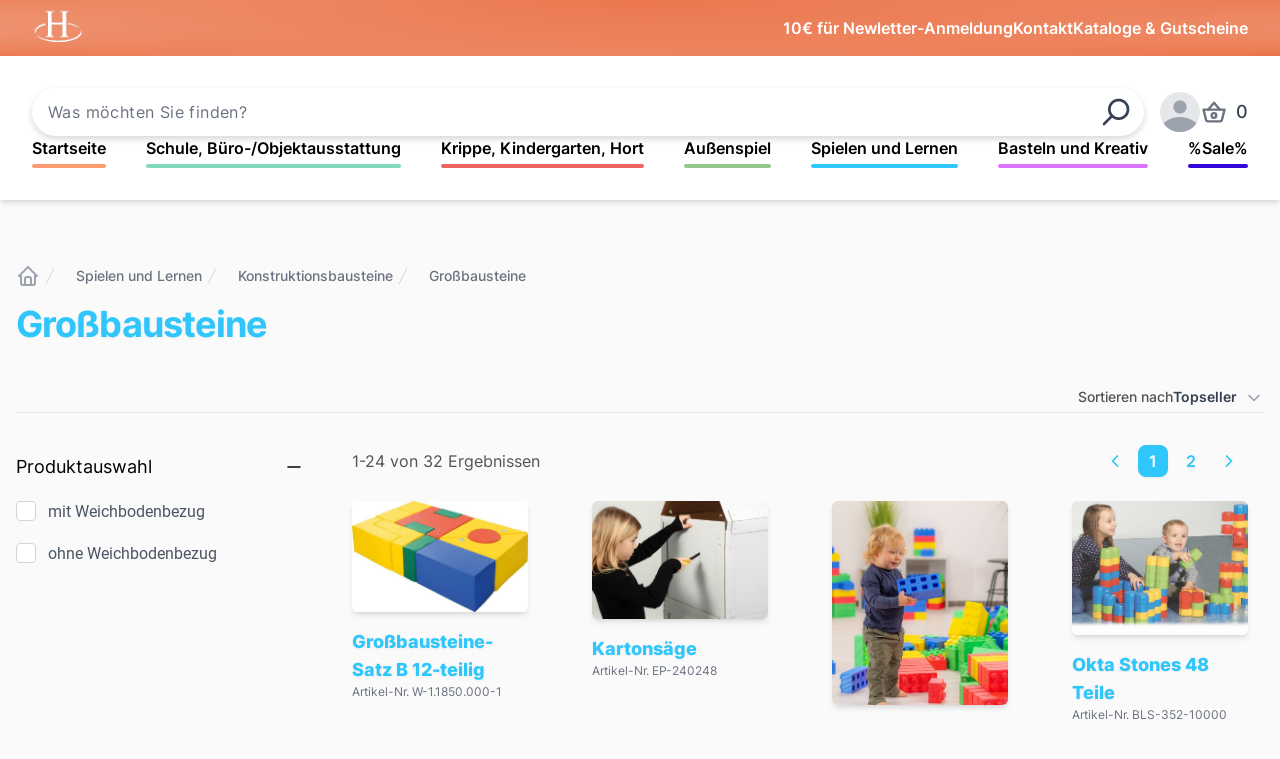

--- FILE ---
content_type: text/html;charset=utf-8
request_url: https://haftmann-shop.de/kategorie/35aa8058286e549da58c0ac4378301ef
body_size: 108693
content:
<!DOCTYPE html>
<html lang="de">
<head><meta charset="utf-8">
<title>Großbausteine - Haftmann Einrichtungen</title>
<meta name="viewport" content="width=device-width, initial-scale=1">
<meta name="description" content="Hochwertige Möbel für Krippe, Kita, Hort, Schule und Objekt - komplett montiert, frachtfrei Ausstattung und Spielzeug für den Innen- und Außenbereich, Außenspielgeräte">
<meta name="theme-color" content="#fc9b70">
<link rel="icon" type="image/png" href="/logo.png">
<meta name="title" content="Großbausteine - Haftmann Einrichtungen">
<meta name="description" content="Großbausteine - große Bausteine aus Holz oder Kunststoff, Schaumstoffbausteine">
<meta property="og:type" content="website">
<meta property="og:url" content="https://haftmann-shop.de">
<meta property="og:title" content="Großbausteine - Haftmann Einrichtungen">
<meta property="og:description" content="Großbausteine - große Bausteine aus Holz oder Kunststoff, Schaumstoffbausteine">
<meta property="og:image" content="https://api.haftmann-shop.de/media/63/6d/00/1672952032/47219de2537e5217a4d4e30216a7d630.jpg?ts=1672952142">
<meta property="og:image:alt" content="Großbausteine">
<meta property="twitter:card" content="summary_large_image">
<meta property="twitter:url" content="https://haftmann-shop.de">
<meta property="twitter:title" content="Großbausteine - Haftmann Einrichtungen">
<meta property="twitter:description" content="Großbausteine - große Bausteine aus Holz oder Kunststoff, Schaumstoffbausteine">
<meta property="twitter:image" content="https://api.haftmann-shop.de/media/63/6d/00/1672952032/47219de2537e5217a4d4e30216a7d630.jpg?ts=1672952142">
<meta property="twitter:image:alt" content="Großbausteine"><link rel="modulepreload" as="script" crossorigin href="/_nuxt/entry.f60bc33f.js"><link rel="preload" as="style" href="/_nuxt/entry.d6948ad4.css"><link rel="modulepreload" as="script" crossorigin href="/_nuxt/default.3327df60.js"><link rel="modulepreload" as="script" crossorigin href="/_nuxt/client-only.7929fbad.js"><link rel="modulepreload" as="script" crossorigin href="/_nuxt/LoadingSpinner.3287738a.js"><link rel="modulepreload" as="script" crossorigin href="/_nuxt/nuxt-link.37bb1cbb.js"><link rel="modulepreload" as="script" crossorigin href="/_nuxt/index.5d3e35d4.js"><link rel="modulepreload" as="script" crossorigin href="/_nuxt/format.537e6ff8.js"><link rel="modulepreload" as="script" crossorigin href="/_nuxt/url.6f5603cc.js"><link rel="modulepreload" as="script" crossorigin href="/_nuxt/transition.2567f126.js"><link rel="modulepreload" as="script" crossorigin href="/_nuxt/dom.bac4c93f.js"><link rel="modulepreload" as="script" crossorigin href="/_nuxt/hidden.2825e558.js"><link rel="modulepreload" as="script" crossorigin href="/_nuxt/focus-management.9a91a871.js"><link rel="modulepreload" as="script" crossorigin href="/_nuxt/use-event-listener.496dcdb0.js"><link rel="modulepreload" as="script" crossorigin href="/_nuxt/micro-task.89dcd6af.js"><link rel="modulepreload" as="script" crossorigin href="/_nuxt/description.19d0ab1c.js"><link rel="modulepreload" as="script" crossorigin href="/_nuxt/use-outside-click.817e070a.js"><link rel="modulepreload" as="script" crossorigin href="/_nuxt/useCart.06556d60.js"><link rel="modulepreload" as="script" crossorigin href="/_nuxt/analytics.87bf6120.js"><link rel="modulepreload" as="script" crossorigin href="/_nuxt/ClientOnlyFallback.vue.3beee1f7.js"><link rel="modulepreload" as="script" crossorigin href="/_nuxt/useProduct.e5e2c666.js"><link rel="modulepreload" as="script" crossorigin href="/_nuxt/use-tracked-pointer.527eb7bb.js"><link rel="modulepreload" as="script" crossorigin href="/_nuxt/use-resolve-button-type.5efc3bd5.js"><link rel="modulepreload" as="script" crossorigin href="/_nuxt/use-tree-walker.09d76c7d.js"><link rel="modulepreload" as="script" crossorigin href="/_nuxt/use-controllable.6eaac424.js"><link rel="modulepreload" as="script" crossorigin href="/_nuxt/menu.dfe9de71.js"><link rel="modulepreload" as="script" crossorigin href="/_nuxt/useCategoryColors.17a5c9a2.js"><link rel="modulepreload" as="script" crossorigin href="/_nuxt/logo.a0199665.js"><link rel="modulepreload" as="script" crossorigin href="/_nuxt/_id_.54fc8baf.js"><link rel="modulepreload" as="script" crossorigin href="/_nuxt/ResultsSection.vue.ae7257d6.js"><link rel="modulepreload" as="script" crossorigin href="/_nuxt/UiSkeleton.c4aa4824.js"><link rel="modulepreload" as="script" crossorigin href="/_nuxt/ProductGrid.vue.41f35bcf.js"><link rel="modulepreload" as="script" crossorigin href="/_nuxt/Breadcrumb.vue.288ed957.js"><link rel="modulepreload" as="script" crossorigin href="/_nuxt/SortingButton.vue.0d9a3c4a.js"><link rel="modulepreload" as="script" crossorigin href="/_nuxt/useSEO.349df15e.js"><link rel="modulepreload" as="script" crossorigin href="/_nuxt/SortingButton.5450aca2.js"><link rel="modulepreload" as="script" crossorigin href="/_nuxt/ProductCart.a11cb20b.js"><link rel="modulepreload" as="script" crossorigin href="/_nuxt/ProductCart.vue.75ba381b.js"><link rel="modulepreload" as="script" crossorigin href="/_nuxt/Popover.vue.54df4c75.js"><link rel="modulepreload" as="script" crossorigin href="/_nuxt/ShopPagination.2f46d200.js"><link rel="modulepreload" as="script" crossorigin href="/_nuxt/ShopPagination.vue.0940fc64.js"><link rel="prefetch" as="script" crossorigin href="/_nuxt/error-component.7885e686.js"><link rel="prefetch" as="image" type="image/png" href="/_nuxt/vorkasse.f6707152.png"><link rel="prefetch" as="image" type="image/png" href="/_nuxt/rechnung.deb58f36.png"><link rel="prefetch" as="image" type="image/png" href="/_nuxt/paypal.df61d34b.png"><link rel="prefetch" as="script" crossorigin href="/_nuxt/CategoriesNavPopover.client.33a22905.js"><link rel="prefetch" as="script" crossorigin href="/_nuxt/AllCategoriesPopover.client.2224f3b4.js"><link rel="prefetch" as="script" crossorigin href="/_nuxt/AlertBanner.client.8ac1ff12.js"><link rel="prefetch" as="script" crossorigin href="/_nuxt/useCmsPage.1c91bb9b.js"><link rel="stylesheet" href="/_nuxt/entry.d6948ad4.css"><style>.skeleton[data-v-58932817]:after,.skeleton[data-v-58932817]:before{--width:10rem;animation:move-58932817 1.5s linear infinite;background:linear-gradient(90deg,transparent 0,rgb(243 244 246/var(--tw-bg-opacity)) 50%,transparent 100%);content:"";height:100%;position:absolute;top:0;transform:translateX(-100%);width:10rem;width:var(--width)}.skeleton[data-v-58932817]:before{animation-delay:.75s}@keyframes move-58932817{0%{left:calc(var(--width)*-1)}to{left:calc(100% + var(--width))}}</style></head>
<body ><div id="__nuxt"><!--[--><div class="relative flex h-full w-full flex-col"><div></div><header><div></div><!----><div class="gradient-bg flex justify-center py-2 px-4 md:px-8"><div class="flex max-w-content flex-1 items-center justify-between gap-2 text-sm text-white md:gap-20 md:text-base md:font-semibold"><a href="/" class=""><span class="sr-only">Startseite</span><img src="/logo.png" alt="Logo" class="h-10" loading="lazy"></a><div class="flex items-center gap-4 md:gap-20"><div></div><button> 10€ für Newletter-Anmeldung </button><a href="/kontakt" class="rounded-lg ring-offset-2 focus:outline-none focus-visible:ring-2 focus-visible:ring-white"> Kontakt </a><a href="/kataloge" class="hidden rounded-lg ring-offset-2 focus:outline-none focus-visible:ring-2 focus-visible:ring-white sm:inline"> Kataloge &amp; Gutscheine </a></div></div></div><div class="flex justify-center bg-white p-4 shadow-md md:p-8 2xl:px-0"><div class="flex max-w-content flex-1 flex-col gap-8"><div class="flex flex-col items-center justify-between gap-4 sm:flex-row lg:gap-8 xl:flex-nowrap"><!--[--><!--[--><div class="group relative flex-1 self-stretch xl:mr-4"><form><input placeholder="Was möchten Sie finden?" class="flex h-12 w-full items-center rounded-full border-none px-4 tracking-wide shadow-[0px_3px_6px_#00000029] outline-0 ring-1 ring-transparent focus:ring-heroOrange"><button class="absolute right-0 top-0 grid h-12 w-14 place-items-center rounded-lg ring-heroOrange ring-offset-2 focus:outline-none focus-visible:ring-2" type="submit"><svg xmlns="http://www.w3.org/2000/svg" class="icon-tabler icon-tabler-search h-8 w-8 text-gray-700 [transform:rotateY(180deg)]" width="24px" height="24px" viewBox="0 0 24 24" stroke-width="2" stroke="currentColor" fill="none" stroke-linecap="round" stroke-linejoin="round" aria-hidden="true">   <path stroke="none" d="M0 0h24v24H0z" fill="none"></path>   <path d="M10 10m-7 0a7 7 0 1 0 14 0a7 7 0 1 0 -14 0"></path>   <path d="M21 21l-6 -6"></path> </svg><span class="sr-only">Suchen</span></button></form></div><!--]--><!--]--><div class="flex w-full items-center gap-6 sm:w-auto sm:gap-2 lg:gap-8"><button aria-haspopup="true" aria-controls="all-categories-popover" class="group flex flex-1 items-center justify-center gap-2 whitespace-nowrap rounded-md border-2 border-heroOrange px-5 py-2 font-semibold text-heroOrange transition-colors duration-75 hover:bg-heroOrange hover:text-white sm:mr-0 md:mr-2 xl:hidden"><svg xmlns="http://www.w3.org/2000/svg" class="icon-tabler icon-tabler-menu-2 h-5 w-5 text-heroOrange group-hover:text-white" width="24px" height="24px" viewBox="0 0 24 24" stroke-width="2" stroke="currentColor" fill="none" stroke-linecap="round" stroke-linejoin="round">   <path stroke="none" d="M0 0h24v24H0z" fill="none"></path>   <path d="M4 6l16 0"></path>   <path d="M4 12l16 0"></path>   <path d="M4 18l16 0"></path> </svg> Alle Kategorien </button><div class="relative inline-block text-left"><div class="flex items-center"><div class="h-8 w-8 rounded-lg ring-offset-2 focus:outline-none focus-visible:ring-2 focus-visible:ring-heroOrange md:h-10 md:w-10"><span class="inline-block h-full w-full overflow-hidden rounded-full bg-gray-200"><svg class="h-full w-full text-gray-400" fill="currentColor" viewBox="0 0 24 24"><path d="M24 20.993V24H0v-2.996A14.977 14.977 0 0112.004 15c4.904 0 9.26 2.354 11.996 5.993zM16.002 8.999a4 4 0 11-8 0 4 4 0 018 0z"></path></svg><span class="sr-only">Anmelden</span></span></div></div></div><button class="group -m-2 flex cursor-pointer items-center p-2"><svg xmlns="http://www.w3.org/2000/svg" class="icon-tabler icon-tabler-basket h-7 w-7 shrink-0 text-gray-500 group-hover:text-gray-600" width="24px" height="24px" viewBox="0 0 24 24" stroke-width="2" stroke="currentColor" fill="none" stroke-linecap="round" stroke-linejoin="round" aria-hidden="true">   <path stroke="none" d="M0 0h24v24H0z" fill="none"></path>   <path d="M7 10l5 -6l5 6"></path>   <path d="M21 10l-2 8a2 2.5 0 0 1 -2 2h-10a2 2.5 0 0 1 -2 -2l-2 -8z"></path>   <path d="M12 15m-2 0a2 2 0 1 0 4 0a2 2 0 1 0 -4 0"></path> </svg><span class="sr-only">Produkte im Warenkorb, Warenkorb ansehen</span><span class="ml-2 text-lg font-medium text-gray-700 group-hover:text-gray-800">0</span></button></div></div><nav class="hidden flex-1 justify-between gap-4 xl:flex"><!--[--><div class="group cursor-pointer"><div><a href="/" class="whitespace-nowrap rounded-lg font-semibold ring-category ring-offset-2 focus:outline-none focus-visible:ring-2">Startseite</a><div class="mt-1 h-1 w-full rounded-full bg-heroOrange transition-all duration-300 ease-[cubic-bezier(.68,-0.7,.27,1.7)] group-hover:-ml-3 group-hover:w-[calc(100%_+_1.5rem)] group-hover:scale-y-75" style=""></div></div><!----></div><div class="group cursor-pointer"><div><a href="/kategorie/c2acdc7fb04f5f3dab4d307fb82dde80" class="whitespace-nowrap rounded-lg font-semibold ring-category ring-offset-2 focus:outline-none focus-visible:ring-2">Schule, Büro-/Objektausstattung</a><div class="mt-1 h-1 w-full rounded-full bg-heroOrange transition-all duration-300 ease-[cubic-bezier(.68,-0.7,.27,1.7)] group-hover:-ml-3 group-hover:w-[calc(100%_+_1.5rem)] group-hover:scale-y-75" style="background-color:#81d8bf;"></div></div><!----></div><div class="group cursor-pointer"><div><a href="/kategorie/a1691521235f5949ab01f0a92a5b8b76" class="whitespace-nowrap rounded-lg font-semibold ring-category ring-offset-2 focus:outline-none focus-visible:ring-2">Krippe, Kindergarten, Hort</a><div class="mt-1 h-1 w-full rounded-full bg-heroOrange transition-all duration-300 ease-[cubic-bezier(.68,-0.7,.27,1.7)] group-hover:-ml-3 group-hover:w-[calc(100%_+_1.5rem)] group-hover:scale-y-75" style="background-color:#ef6262;"></div></div><!----></div><div class="group cursor-pointer"><div><a href="/kategorie/7ce2524ea1cd5b15a564aa6e6975411c" class="whitespace-nowrap rounded-lg font-semibold ring-category ring-offset-2 focus:outline-none focus-visible:ring-2">Außenspiel</a><div class="mt-1 h-1 w-full rounded-full bg-heroOrange transition-all duration-300 ease-[cubic-bezier(.68,-0.7,.27,1.7)] group-hover:-ml-3 group-hover:w-[calc(100%_+_1.5rem)] group-hover:scale-y-75" style="background-color:#94c78c;"></div></div><!----></div><div class="group cursor-pointer"><div><a href="/kategorie/91ac9fd7e7c655db864d22aacfddf366" class="whitespace-nowrap rounded-lg font-semibold ring-category ring-offset-2 focus:outline-none focus-visible:ring-2">Spielen und Lernen</a><div class="mt-1 h-1 w-full rounded-full bg-heroOrange transition-all duration-300 ease-[cubic-bezier(.68,-0.7,.27,1.7)] group-hover:-ml-3 group-hover:w-[calc(100%_+_1.5rem)] group-hover:scale-y-75" style="background-color:#2fc6fc;"></div></div><!----></div><div class="group cursor-pointer"><div><a href="/kategorie/0716b57c0bad55eb9e2fe883a45df073" class="whitespace-nowrap rounded-lg font-semibold ring-category ring-offset-2 focus:outline-none focus-visible:ring-2">Basteln und Kreativ</a><div class="mt-1 h-1 w-full rounded-full bg-heroOrange transition-all duration-300 ease-[cubic-bezier(.68,-0.7,.27,1.7)] group-hover:-ml-3 group-hover:w-[calc(100%_+_1.5rem)] group-hover:scale-y-75" style="background-color:#dd72fd;"></div></div><!----></div><div class="group cursor-pointer"><div><a href="/kategorie/55fbef6b51375677b73b8ecaeb4cfb52" class="whitespace-nowrap rounded-lg font-semibold ring-category ring-offset-2 focus:outline-none focus-visible:ring-2">%Sale%</a><div class="mt-1 h-1 w-full rounded-full bg-heroOrange transition-all duration-300 ease-[cubic-bezier(.68,-0.7,.27,1.7)] group-hover:-ml-3 group-hover:w-[calc(100%_+_1.5rem)] group-hover:scale-y-75" style="background-color:#3007d6;"></div></div><!----></div><!--]--></nav></div></div></header><div class="my-16 relative"><!----><div style="" class="w-full"><!--[--><!--[--><div id="category-root-container" class="flex w-full flex-col items-center" style="--category-color:#2fc6fc;"><div dialogopen="false"></div><main class="mx-8 w-full px-4 2xl:max-w-content"><nav class="flex col-span-full hidden lg:flex" aria-label="Breadcrumb"><ol role="list" class="flex items-center gap-2 md:gap-4"><li><div><a href="/" class="rounded-lg text-gray-400 hover:text-gray-500 focus:outline-heroOrange"><svg xmlns="http://www.w3.org/2000/svg" class="icon-tabler icon-tabler-home" width="24px" height="24px" viewBox="0 0 24 24" stroke-width="2" stroke="currentColor" fill="none" stroke-linecap="round" stroke-linejoin="round">   <path stroke="none" d="M0 0h24v24H0z" fill="none"></path>   <path d="M5 12l-2 0l9 -9l9 9l-2 0"></path>   <path d="M5 12v7a2 2 0 0 0 2 2h10a2 2 0 0 0 2 -2v-7"></path>   <path d="M9 21v-6a2 2 0 0 1 2 -2h2a2 2 0 0 1 2 2v6"></path> </svg><span class="sr-only">Startseite</span></a></div></li><!--[--><li><div class="flex items-center"><svg class="h-5 w-5 shrink-0 text-gray-300" xmlns="http://www.w3.org/2000/svg" fill="currentColor" viewBox="0 0 20 20" aria-hidden="true"><path d="M5.555 17.776l8-16 .894.448-8 16-.894-.448z"></path></svg><a href="/kategorie/91ac9fd7e7c655db864d22aacfddf366" class="ml-2 rounded-lg text-xs font-medium text-gray-500 ring-heroOrange ring-offset-2 hover:text-gray-700 focus:outline-none focus-visible:ring-2 md:ml-4 md:text-sm">Spielen und Lernen</a></div></li><li><div class="flex items-center"><svg class="h-5 w-5 shrink-0 text-gray-300" xmlns="http://www.w3.org/2000/svg" fill="currentColor" viewBox="0 0 20 20" aria-hidden="true"><path d="M5.555 17.776l8-16 .894.448-8 16-.894-.448z"></path></svg><a href="/kategorie/747287b01c18522d9ff85ea97e6d82a9" class="ml-2 rounded-lg text-xs font-medium text-gray-500 ring-heroOrange ring-offset-2 hover:text-gray-700 focus:outline-none focus-visible:ring-2 md:ml-4 md:text-sm">Konstruktionsbausteine</a></div></li><li><div class="flex items-center"><svg class="h-5 w-5 shrink-0 text-gray-300" xmlns="http://www.w3.org/2000/svg" fill="currentColor" viewBox="0 0 20 20" aria-hidden="true"><path d="M5.555 17.776l8-16 .894.448-8 16-.894-.448z"></path></svg><a aria-current="page" href="/kategorie/35aa8058286e549da58c0ac4378301ef" class="router-link-active router-link-exact-active ml-2 rounded-lg text-xs font-medium text-gray-500 ring-heroOrange ring-offset-2 hover:text-gray-700 focus:outline-none focus-visible:ring-2 md:ml-4 md:text-sm">Großbausteine</a></div></li><!--]--></ol></nav><div class="pt-4"><h1 class="text-4xl font-extrabold tracking-tight text-category drop-shadow-sm">Großbausteine</h1><section aria-labelledby="filter-heading" class="flex justify-between border-b border-gray-200 pt-10 pb-1 lg:justify-end"><button type="button" class="inline-flex items-center lg:hidden"><svg xmlns="http://www.w3.org/2000/svg" class="icon-tabler icon-tabler-filter mr-1 h-5 w-5 shrink-0 text-gray-400" width="24px" height="24px" viewBox="0 0 24 24" stroke-width="2" stroke="currentColor" fill="none" stroke-linecap="round" stroke-linejoin="round" aria-hidden="true">   <path stroke="none" d="M0 0h24v24H0z" fill="none"></path>   <path d="M5.5 5h13a1 1 0 0 1 .5 1.5l-5 5.5l0 7l-4 -3l0 -4l-5 -5.5a1 1 0 0 1 .5 -1.5"></path> </svg><span class="text-sm font-medium text-gray-700">Filter</span></button><div class="flex items-center justify-between"><h2 id="filter-heading" class="sr-only"> Produkt Sortierung </h2><div data-headlessui-state class="relative z-10 inline-block text-left"><div><button id="headlessui-menu-button-4953879" type="button" aria-haspopup="menu" aria-expanded="false" data-headlessui-state class="group inline-flex items-center justify-center rounded-lg text-sm font-semibold text-gray-700 ring-heroOrange ring-offset-2 hover:text-gray-900 focus:outline-none focus-visible:ring-2"><div class="flex flex-col gap-1 text-right md:flex-row"><span class="font-medium text-neutral-600">Sortieren nach</span><span>Topseller <svg xmlns="http://www.w3.org/2000/svg" class="icon-tabler icon-tabler-chevron-down ml-1 inline-block h-5 w-5 text-gray-400 group-hover:text-gray-500" width="24px" height="24px" viewBox="0 0 24 24" stroke-width="2" stroke="currentColor" fill="none" stroke-linecap="round" stroke-linejoin="round" aria-hidden="true">   <path stroke="none" d="M0 0h24v24H0z" fill="none"></path>   <path d="M6 9l6 6l6 -6"></path> </svg></span></div></button></div><!----></div></div></section><div class="pt-8 pb-24 lg:grid lg:grid-cols-3 lg:gap-x-8 xl:grid-cols-4"><!--[--><!--[--><h2 class="sr-only"> Filters </h2><div class="hidden lg:block"><div class="space-y-1 divide-y divide-gray-200"><!--[--><div class="pt-1"><div class="skeleton relative inline-block overflow-hidden rounded-md bg-gray-200/70 text-transparent my-3 flex h-10 w-full items-center justify-between gap-2 rounded-sm py-2 text-lg ring-category ring-offset-2 focus:outline-none focus-visible:ring-2" area-hidden="true" data-v-58932817><!--[--><br data-v-58932817><!--]--></div></div><div class="pt-1"><div class="skeleton relative inline-block overflow-hidden rounded-md bg-gray-200/70 text-transparent my-3 flex h-10 w-full items-center justify-between gap-2 rounded-sm py-2 text-lg ring-category ring-offset-2 focus:outline-none focus-visible:ring-2" area-hidden="true" data-v-58932817><!--[--><br data-v-58932817><!--]--></div></div><div class="pt-1"><div class="skeleton relative inline-block overflow-hidden rounded-md bg-gray-200/70 text-transparent my-3 flex h-10 w-full items-center justify-between gap-2 rounded-sm py-2 text-lg ring-category ring-offset-2 focus:outline-none focus-visible:ring-2" area-hidden="true" data-v-58932817><!--[--><br data-v-58932817><!--]--></div></div><div class="pt-1"><div class="skeleton relative inline-block overflow-hidden rounded-md bg-gray-200/70 text-transparent my-3 flex h-10 w-full items-center justify-between gap-2 rounded-sm py-2 text-lg ring-category ring-offset-2 focus:outline-none focus-visible:ring-2" area-hidden="true" data-v-58932817><!--[--><br data-v-58932817><!--]--></div></div><div class="pt-1"><div class="skeleton relative inline-block overflow-hidden rounded-md bg-gray-200/70 text-transparent my-3 flex h-10 w-full items-center justify-between gap-2 rounded-sm py-2 text-lg ring-category ring-offset-2 focus:outline-none focus-visible:ring-2" area-hidden="true" data-v-58932817><!--[--><br data-v-58932817><!--]--></div></div><div class="pt-1"><div class="skeleton relative inline-block overflow-hidden rounded-md bg-gray-200/70 text-transparent my-3 flex h-10 w-full items-center justify-between gap-2 rounded-sm py-2 text-lg ring-category ring-offset-2 focus:outline-none focus-visible:ring-2" area-hidden="true" data-v-58932817><!--[--><br data-v-58932817><!--]--></div></div><div class="pt-1"><div class="skeleton relative inline-block overflow-hidden rounded-md bg-gray-200/70 text-transparent my-3 flex h-10 w-full items-center justify-between gap-2 rounded-sm py-2 text-lg ring-category ring-offset-2 focus:outline-none focus-visible:ring-2" area-hidden="true" data-v-58932817><!--[--><br data-v-58932817><!--]--></div></div><div class="pt-1"><div class="skeleton relative inline-block overflow-hidden rounded-md bg-gray-200/70 text-transparent my-3 flex h-10 w-full items-center justify-between gap-2 rounded-sm py-2 text-lg ring-category ring-offset-2 focus:outline-none focus-visible:ring-2" area-hidden="true" data-v-58932817><!--[--><br data-v-58932817><!--]--></div></div><div class="pt-1"><div class="skeleton relative inline-block overflow-hidden rounded-md bg-gray-200/70 text-transparent my-3 flex h-10 w-full items-center justify-between gap-2 rounded-sm py-2 text-lg ring-category ring-offset-2 focus:outline-none focus-visible:ring-2" area-hidden="true" data-v-58932817><!--[--><br data-v-58932817><!--]--></div></div><div class="pt-1"><div class="skeleton relative inline-block overflow-hidden rounded-md bg-gray-200/70 text-transparent my-3 flex h-10 w-full items-center justify-between gap-2 rounded-sm py-2 text-lg ring-category ring-offset-2 focus:outline-none focus-visible:ring-2" area-hidden="true" data-v-58932817><!--[--><br data-v-58932817><!--]--></div></div><!--]--></div></div><!--]--><!--]--><section aria-labelledby="product-heading" class="md:px-4 lg:col-span-2 xl:col-span-3"><div class="mb-6 flex items-center justify-between text-neutral-600"><span>1-24 von 32 Ergebnissen </span><div class="flex font-semibold text-category drop-shadow-sm hidden md:flex"><button class="mx-1 box-content grid min-w-[2ch] place-items-center rounded-lg p-1 ring-category ring-offset-2 focus:outline-none focus-visible:ring-2" disabled><!--[--><svg xmlns="http://www.w3.org/2000/svg" class="icon-tabler icon-tabler-chevron-right h-5 w-5 rotate-180" width="24px" height="24px" viewBox="0 0 24 24" stroke-width="2" stroke="currentColor" fill="none" stroke-linecap="round" stroke-linejoin="round">   <path stroke="none" d="M0 0h24v24H0z" fill="none"></path>   <path d="M9 6l6 6l-6 6"></path> </svg><!--]--></button><!--[--><button class="mx-1 box-content grid min-w-[2ch] place-items-center rounded-lg p-1 ring-category ring-offset-2 focus:outline-none focus-visible:ring-2 bg-category text-white hover:bg-category hover:text-white"><!--[-->1<!--]--></button><button class="mx-1 box-content grid min-w-[2ch] place-items-center rounded-lg p-1 ring-category ring-offset-2 focus:outline-none focus-visible:ring-2 hover:bg-category hover:text-white"><!--[-->2<!--]--></button><!--]--><button class="mx-1 box-content grid min-w-[2ch] place-items-center rounded-lg p-1 ring-category ring-offset-2 focus:outline-none focus-visible:ring-2 hover:bg-category hover:text-white"><!--[--><svg xmlns="http://www.w3.org/2000/svg" class="icon-tabler icon-tabler-chevron-right h-5 w-5" width="24px" height="24px" viewBox="0 0 24 24" stroke-width="2" stroke="currentColor" fill="none" stroke-linecap="round" stroke-linejoin="round">   <path stroke="none" d="M0 0h24v24H0z" fill="none"></path>   <path d="M9 6l6 6l-6 6"></path> </svg><!--]--></button></div></div><h2 id="product-heading" class="sr-only"> Produkte </h2><div class="flex grid-cols-1 flex-col gap-y-4 sm:grid sm:grid-cols-2 sm:gap-12 lg:gap-x-16 xl:grid-cols-4"><!--[--><!--[--><!----><a href="/produkt/c930765476fd501fb0cf9b56eb07237e" class="group relative col-span-1 flex w-full flex-col rounded-lg ring-category ring-offset-2 focus:outline-none focus-visible:ring-2"><!----><div class="w-full rounded-md bg-white shadow-md"><img src="https://api.haftmann-shop.de/media/95/86/f9/1662662712/bf9d7479d6225c429974b57cd2725690.jpg?ts=1662662712" alt="Großbausteine-Satz B 12-teilig" class="aspect-square h-auto w-full rounded-md object-contain object-center" loading="lazy"></div><div class="mt-4 flex flex-1 flex-col"><h3 class="text-lg font-bold text-category"><div class="drop-shadow-sm line-clamp-3">Großbausteine-Satz B 12-teilig</div></h3><div class="flex flex-1 flex-col justify-between gap-1"><p class="text-xs text-gray-500">Artikel-Nr. W-1.1850.000-1</p><div><p class="text-xl font-semibold text-gray-800">ab 599,00 €</p><p class="hidden gap-1 text-xs text-red-500 md:flex invisible"><span> UVP </span><span class="italic text-red-500 line-through">0,00 €</span><div data-headlessui-state><!--[--><button id="headlessui-popover-button-4953881" type="button" aria-expanded="false" data-headlessui-state><!--[--><svg xmlns="http://www.w3.org/2000/svg" class="icon-tabler icon-tabler-info-circle h-4 w-4" width="24px" height="24px" viewBox="0 0 24 24" stroke-width="2" stroke="currentColor" fill="none" stroke-linecap="round" stroke-linejoin="round">   <path stroke="none" d="M0 0h24v24H0z" fill="none"></path>   <path d="M12 12m-9 0a9 9 0 1 0 18 0a9 9 0 1 0 -18 0"></path>   <path d="M12 8l.01 0"></path>   <path d="M11 12l1 0l0 4l1 0"></path> </svg><!--]--></button><!----><!--]--><!----></div></p></div></div></div></a><!--]--><!--[--><hr class="my-2 h-[1px] bg-gray-600 sm:hidden"><a href="/produkt/f40f7040f814412298c28e867e3dbe40" class="group relative col-span-1 flex w-full flex-col rounded-lg ring-category ring-offset-2 focus:outline-none focus-visible:ring-2"><!----><div class="w-full rounded-md bg-white shadow-md"><img src="https://api.haftmann-shop.de/media/7d/b3/0f/1680513372/240227_3 RGB.jpg?ts=1680513372" alt="Kartonsäge" class="aspect-square h-auto w-full rounded-md object-contain object-center" loading="lazy"></div><div class="mt-4 flex flex-1 flex-col"><h3 class="text-lg font-bold text-category"><div class="drop-shadow-sm line-clamp-3">Kartonsäge</div></h3><div class="flex flex-1 flex-col justify-between gap-1"><p class="text-xs text-gray-500">Artikel-Nr. EP-240248</p><div><p class="text-xl font-semibold text-gray-800">12,95 €</p><p class="hidden gap-1 text-xs text-red-500 md:flex"><span> UVP </span><span class="italic text-red-500 line-through">14,99 €</span><div data-headlessui-state><!--[--><button id="headlessui-popover-button-4953886" type="button" aria-expanded="false" data-headlessui-state><!--[--><svg xmlns="http://www.w3.org/2000/svg" class="icon-tabler icon-tabler-info-circle h-4 w-4" width="24px" height="24px" viewBox="0 0 24 24" stroke-width="2" stroke="currentColor" fill="none" stroke-linecap="round" stroke-linejoin="round">   <path stroke="none" d="M0 0h24v24H0z" fill="none"></path>   <path d="M12 12m-9 0a9 9 0 1 0 18 0a9 9 0 1 0 -18 0"></path>   <path d="M12 8l.01 0"></path>   <path d="M11 12l1 0l0 4l1 0"></path> </svg><!--]--></button><!----><!--]--><!----></div></p></div></div></div></a><!--]--><!--[--><hr class="my-2 h-[1px] bg-gray-600 sm:hidden"><a href="/produkt/ee6d7809a05b555eb64f16c4b0660bcb" class="group relative col-span-1 flex w-full flex-col rounded-lg ring-category ring-offset-2 focus:outline-none focus-visible:ring-2"><!----><div class="w-full rounded-md bg-white shadow-md"><img src="https://api.haftmann-shop.de/media/78/8e/da/1706091104/1010700 Aktion J4 RGB.jpg?ts=1706091104" alt="MODO SoftSteine 76 Stück" class="aspect-square h-auto w-full rounded-md object-contain object-center" loading="lazy"></div><div class="mt-4 flex flex-1 flex-col"><h3 class="text-lg font-bold text-category"><div class="drop-shadow-sm line-clamp-3">MODO SoftSteine 76 Stück</div></h3><div class="flex flex-1 flex-col justify-between gap-1"><p class="text-xs text-gray-500">Artikel-Nr. J-1010700</p><div><p class="text-xl font-semibold text-gray-800">369,00 €</p><p class="hidden gap-1 text-xs text-red-500 md:flex"><span> UVP </span><span class="italic text-red-500 line-through">395,00 €</span><div data-headlessui-state><!--[--><button id="headlessui-popover-button-4953891" type="button" aria-expanded="false" data-headlessui-state><!--[--><svg xmlns="http://www.w3.org/2000/svg" class="icon-tabler icon-tabler-info-circle h-4 w-4" width="24px" height="24px" viewBox="0 0 24 24" stroke-width="2" stroke="currentColor" fill="none" stroke-linecap="round" stroke-linejoin="round">   <path stroke="none" d="M0 0h24v24H0z" fill="none"></path>   <path d="M12 12m-9 0a9 9 0 1 0 18 0a9 9 0 1 0 -18 0"></path>   <path d="M12 8l.01 0"></path>   <path d="M11 12l1 0l0 4l1 0"></path> </svg><!--]--></button><!----><!--]--><!----></div></p></div></div></div></a><!--]--><!--[--><hr class="my-2 h-[1px] bg-gray-600 sm:hidden"><a href="/produkt/ec169d1bc4eb5aadab7143a520e39b5c" class="group relative col-span-1 flex w-full flex-col rounded-lg ring-category ring-offset-2 focus:outline-none focus-visible:ring-2"><!----><div class="w-full rounded-md bg-white shadow-md"><img src="https://api.haftmann-shop.de/media/04/a2/ef/1700221830/264_81_04_hell RGB.jpg?ts=1700221830" alt="Okta Stones 48 Teile" class="aspect-square h-auto w-full rounded-md object-contain object-center" loading="lazy"></div><div class="mt-4 flex flex-1 flex-col"><h3 class="text-lg font-bold text-category"><div class="drop-shadow-sm line-clamp-3">Okta Stones 48 Teile</div></h3><div class="flex flex-1 flex-col justify-between gap-1"><p class="text-xs text-gray-500">Artikel-Nr. BLS-352-10000</p><div><p class="text-xl font-semibold text-gray-800">44,95 €</p><p class="hidden gap-1 text-xs text-red-500 md:flex"><span> UVP </span><span class="italic text-red-500 line-through">49,90 €</span><div data-headlessui-state><!--[--><button id="headlessui-popover-button-4953896" type="button" aria-expanded="false" data-headlessui-state><!--[--><svg xmlns="http://www.w3.org/2000/svg" class="icon-tabler icon-tabler-info-circle h-4 w-4" width="24px" height="24px" viewBox="0 0 24 24" stroke-width="2" stroke="currentColor" fill="none" stroke-linecap="round" stroke-linejoin="round">   <path stroke="none" d="M0 0h24v24H0z" fill="none"></path>   <path d="M12 12m-9 0a9 9 0 1 0 18 0a9 9 0 1 0 -18 0"></path>   <path d="M12 8l.01 0"></path>   <path d="M11 12l1 0l0 4l1 0"></path> </svg><!--]--></button><!----><!--]--><!----></div></p></div></div></div></a><!--]--><!--[--><hr class="my-2 h-[1px] bg-gray-600 sm:hidden"><a href="/produkt/ebe88c2eb80855aa96c261dacb142e94" class="group relative col-span-1 flex w-full flex-col rounded-lg ring-category ring-offset-2 focus:outline-none focus-visible:ring-2"><!----><div class="w-full rounded-md bg-white shadow-md"><img src="https://api.haftmann-shop.de/media/e9/05/0e/1662660904/8d4e9f67a9a25884b4ca34644dc7b4ab.jpg?ts=1662660904" alt="Erzi Maxi-Bausteine 40 Teile" class="aspect-square h-auto w-full rounded-md object-contain object-center" loading="lazy"></div><div class="mt-4 flex flex-1 flex-col"><h3 class="text-lg font-bold text-category"><div class="drop-shadow-sm line-clamp-3">Erzi Maxi-Bausteine 40 Teile</div></h3><div class="flex flex-1 flex-col justify-between gap-1"><p class="text-xs text-gray-500">Artikel-Nr. EZ-41022</p><div><p class="text-xl font-semibold text-gray-800">199,00 €</p><p class="hidden gap-1 text-xs text-red-500 md:flex invisible"><span> UVP </span><span class="italic text-red-500 line-through">0,00 €</span><div data-headlessui-state><!--[--><button id="headlessui-popover-button-4953901" type="button" aria-expanded="false" data-headlessui-state><!--[--><svg xmlns="http://www.w3.org/2000/svg" class="icon-tabler icon-tabler-info-circle h-4 w-4" width="24px" height="24px" viewBox="0 0 24 24" stroke-width="2" stroke="currentColor" fill="none" stroke-linecap="round" stroke-linejoin="round">   <path stroke="none" d="M0 0h24v24H0z" fill="none"></path>   <path d="M12 12m-9 0a9 9 0 1 0 18 0a9 9 0 1 0 -18 0"></path>   <path d="M12 8l.01 0"></path>   <path d="M11 12l1 0l0 4l1 0"></path> </svg><!--]--></button><!----><!--]--><!----></div></p></div></div></div></a><!--]--><!--[--><hr class="my-2 h-[1px] bg-gray-600 sm:hidden"><a href="/produkt/da7baae1f3e35916a0e5c399a34f09ca" class="group relative col-span-1 flex w-full flex-col rounded-lg ring-category ring-offset-2 focus:outline-none focus-visible:ring-2"><!----><div class="w-full rounded-md bg-white shadow-md"><img src="https://api.haftmann-shop.de/media/f5/82/31/1662662713/92f6bd67a23e59e28de5dcdadfde31cf.jpg?ts=1662662713" alt="Großbausteine-Satz E 5-teilig" class="aspect-square h-auto w-full rounded-md object-contain object-center" loading="lazy"></div><div class="mt-4 flex flex-1 flex-col"><h3 class="text-lg font-bold text-category"><div class="drop-shadow-sm line-clamp-3">Großbausteine-Satz E 5-teilig</div></h3><div class="flex flex-1 flex-col justify-between gap-1"><p class="text-xs text-gray-500">Artikel-Nr. W-1.1870.000</p><div><p class="text-xl font-semibold text-gray-800">ab 389,00 €</p><p class="hidden gap-1 text-xs text-red-500 md:flex invisible"><span> UVP </span><span class="italic text-red-500 line-through">0,00 €</span><div data-headlessui-state><!--[--><button id="headlessui-popover-button-4953906" type="button" aria-expanded="false" data-headlessui-state><!--[--><svg xmlns="http://www.w3.org/2000/svg" class="icon-tabler icon-tabler-info-circle h-4 w-4" width="24px" height="24px" viewBox="0 0 24 24" stroke-width="2" stroke="currentColor" fill="none" stroke-linecap="round" stroke-linejoin="round">   <path stroke="none" d="M0 0h24v24H0z" fill="none"></path>   <path d="M12 12m-9 0a9 9 0 1 0 18 0a9 9 0 1 0 -18 0"></path>   <path d="M12 8l.01 0"></path>   <path d="M11 12l1 0l0 4l1 0"></path> </svg><!--]--></button><!----><!--]--><!----></div></p></div></div></div></a><!--]--><!--[--><hr class="my-2 h-[1px] bg-gray-600 sm:hidden"><a href="/produkt/2b69d9dce7155896a6af77de6cec2e1c" class="group relative col-span-1 flex w-full flex-col rounded-lg ring-category ring-offset-2 focus:outline-none focus-visible:ring-2"><!----><div class="w-full rounded-md bg-white shadow-md"><img src="https://api.haftmann-shop.de/media/ed/99/b2/1662662713/87946c594c43551ba40a4758b40137be.jpg?ts=1662662713" alt="Großbausteine-Satz C 14-teilig" class="aspect-square h-auto w-full rounded-md object-contain object-center" loading="lazy"></div><div class="mt-4 flex flex-1 flex-col"><h3 class="text-lg font-bold text-category"><div class="drop-shadow-sm line-clamp-3">Großbausteine-Satz C 14-teilig</div></h3><div class="flex flex-1 flex-col justify-between gap-1"><p class="text-xs text-gray-500">Artikel-Nr. W-1.1860.000-1</p><div><p class="text-xl font-semibold text-gray-800">ab 569,00 €</p><p class="hidden gap-1 text-xs text-red-500 md:flex invisible"><span> UVP </span><span class="italic text-red-500 line-through">0,00 €</span><div data-headlessui-state><!--[--><button id="headlessui-popover-button-4953911" type="button" aria-expanded="false" data-headlessui-state><!--[--><svg xmlns="http://www.w3.org/2000/svg" class="icon-tabler icon-tabler-info-circle h-4 w-4" width="24px" height="24px" viewBox="0 0 24 24" stroke-width="2" stroke="currentColor" fill="none" stroke-linecap="round" stroke-linejoin="round">   <path stroke="none" d="M0 0h24v24H0z" fill="none"></path>   <path d="M12 12m-9 0a9 9 0 1 0 18 0a9 9 0 1 0 -18 0"></path>   <path d="M12 8l.01 0"></path>   <path d="M11 12l1 0l0 4l1 0"></path> </svg><!--]--></button><!----><!--]--><!----></div></p></div></div></div></a><!--]--><!--[--><hr class="my-2 h-[1px] bg-gray-600 sm:hidden"><a href="/produkt/cbad8171660f5de0900e46da356bdf9b" class="group relative col-span-1 flex w-full flex-col rounded-lg ring-category ring-offset-2 focus:outline-none focus-visible:ring-2"><!----><div class="w-full rounded-md bg-white shadow-md"><img src="https://api.haftmann-shop.de/media/25/ac/39/1662662713/d193df5f8d5852cb9ddb25029f682406.jpg?ts=1662662713" alt="Großbausteine-Satz D 10-teilig" class="aspect-square h-auto w-full rounded-md object-contain object-center" loading="lazy"></div><div class="mt-4 flex flex-1 flex-col"><h3 class="text-lg font-bold text-category"><div class="drop-shadow-sm line-clamp-3">Großbausteine-Satz D 10-teilig</div></h3><div class="flex flex-1 flex-col justify-between gap-1"><p class="text-xs text-gray-500">Artikel-Nr. W-1.1865.000</p><div><p class="text-xl font-semibold text-gray-800">ab 399,00 €</p><p class="hidden gap-1 text-xs text-red-500 md:flex invisible"><span> UVP </span><span class="italic text-red-500 line-through">0,00 €</span><div data-headlessui-state><!--[--><button id="headlessui-popover-button-4953916" type="button" aria-expanded="false" data-headlessui-state><!--[--><svg xmlns="http://www.w3.org/2000/svg" class="icon-tabler icon-tabler-info-circle h-4 w-4" width="24px" height="24px" viewBox="0 0 24 24" stroke-width="2" stroke="currentColor" fill="none" stroke-linecap="round" stroke-linejoin="round">   <path stroke="none" d="M0 0h24v24H0z" fill="none"></path>   <path d="M12 12m-9 0a9 9 0 1 0 18 0a9 9 0 1 0 -18 0"></path>   <path d="M12 8l.01 0"></path>   <path d="M11 12l1 0l0 4l1 0"></path> </svg><!--]--></button><!----><!--]--><!----></div></p></div></div></div></a><!--]--><!--[--><hr class="my-2 h-[1px] bg-gray-600 sm:hidden"><a href="/produkt/c07ef72d7b8353d6b26e5ffbebc019bc" class="group relative col-span-1 flex w-full flex-col rounded-lg ring-category ring-offset-2 focus:outline-none focus-visible:ring-2"><!----><div class="w-full rounded-md bg-white shadow-md"><img src="https://api.haftmann-shop.de/media/40/61/a3/1662661985/befdd59dee475a148606705a30ceeae8.jpg?ts=1662661985" alt="Softblock-Steine 100-teilig" class="aspect-square h-auto w-full rounded-md object-contain object-center" loading="lazy"></div><div class="mt-4 flex flex-1 flex-col"><h3 class="text-lg font-bold text-category"><div class="drop-shadow-sm line-clamp-3">Softblock-Steine 100-teilig</div></h3><div class="flex flex-1 flex-col justify-between gap-1"><p class="text-xs text-gray-500">Artikel-Nr. MH-25020</p><div><p class="text-xl font-semibold text-gray-800">ab 559,00 €</p><p class="hidden gap-1 text-xs text-red-500 md:flex"><span> UVP </span><span class="italic text-red-500 line-through">610,00 €</span><div data-headlessui-state><!--[--><button id="headlessui-popover-button-4953921" type="button" aria-expanded="false" data-headlessui-state><!--[--><svg xmlns="http://www.w3.org/2000/svg" class="icon-tabler icon-tabler-info-circle h-4 w-4" width="24px" height="24px" viewBox="0 0 24 24" stroke-width="2" stroke="currentColor" fill="none" stroke-linecap="round" stroke-linejoin="round">   <path stroke="none" d="M0 0h24v24H0z" fill="none"></path>   <path d="M12 12m-9 0a9 9 0 1 0 18 0a9 9 0 1 0 -18 0"></path>   <path d="M12 8l.01 0"></path>   <path d="M11 12l1 0l0 4l1 0"></path> </svg><!--]--></button><!----><!--]--><!----></div></p></div></div></div></a><!--]--><!--[--><hr class="my-2 h-[1px] bg-gray-600 sm:hidden"><a href="/produkt/e7a5065d8a0c5c1391d5dd8ac2a625e1" class="group relative col-span-1 flex w-full flex-col rounded-lg ring-category ring-offset-2 focus:outline-none focus-visible:ring-2"><!----><div class="w-full rounded-md bg-white shadow-md"><img src="https://api.haftmann-shop.de/media/dc/2e/da/1662662712/8918c4e5e1a15f698627a24828310017.jpg?ts=1662662712" alt="Großbausteine-Satz A 21-teilig" class="aspect-square h-auto w-full rounded-md object-contain object-center" loading="lazy"></div><div class="mt-4 flex flex-1 flex-col"><h3 class="text-lg font-bold text-category"><div class="drop-shadow-sm line-clamp-3">Großbausteine-Satz A 21-teilig</div></h3><div class="flex flex-1 flex-col justify-between gap-1"><p class="text-xs text-gray-500">Artikel-Nr. W-1.1800.000-1</p><div><p class="text-xl font-semibold text-gray-800">ab 949,00 €</p><p class="hidden gap-1 text-xs text-red-500 md:flex invisible"><span> UVP </span><span class="italic text-red-500 line-through">0,00 €</span><div data-headlessui-state><!--[--><button id="headlessui-popover-button-4953926" type="button" aria-expanded="false" data-headlessui-state><!--[--><svg xmlns="http://www.w3.org/2000/svg" class="icon-tabler icon-tabler-info-circle h-4 w-4" width="24px" height="24px" viewBox="0 0 24 24" stroke-width="2" stroke="currentColor" fill="none" stroke-linecap="round" stroke-linejoin="round">   <path stroke="none" d="M0 0h24v24H0z" fill="none"></path>   <path d="M12 12m-9 0a9 9 0 1 0 18 0a9 9 0 1 0 -18 0"></path>   <path d="M12 8l.01 0"></path>   <path d="M11 12l1 0l0 4l1 0"></path> </svg><!--]--></button><!----><!--]--><!----></div></p></div></div></div></a><!--]--><!--[--><hr class="my-2 h-[1px] bg-gray-600 sm:hidden"><a href="/produkt/a38d68081def59acb586a677fae305d0" class="group relative col-span-1 flex w-full flex-col rounded-lg ring-category ring-offset-2 focus:outline-none focus-visible:ring-2"><!----><div class="w-full rounded-md bg-white shadow-md"><img src="https://api.haftmann-shop.de/media/80/3a/73/1662662679/16789876afba54a8a9974ae89d5a2705.jpg?ts=1662662679" alt="Großbausteine-Satz Alina 10-teilig" class="aspect-square h-auto w-full rounded-md object-contain object-center" loading="lazy"></div><div class="mt-4 flex flex-1 flex-col"><h3 class="text-lg font-bold text-category"><div class="drop-shadow-sm line-clamp-3">Großbausteine-Satz Alina 10-teilig</div></h3><div class="flex flex-1 flex-col justify-between gap-1"><p class="text-xs text-gray-500">Artikel-Nr. W-1.0828.000</p><div><p class="text-xl font-semibold text-gray-800">ab 429,00 €</p><p class="hidden gap-1 text-xs text-red-500 md:flex invisible"><span> UVP </span><span class="italic text-red-500 line-through">0,00 €</span><div data-headlessui-state><!--[--><button id="headlessui-popover-button-4953931" type="button" aria-expanded="false" data-headlessui-state><!--[--><svg xmlns="http://www.w3.org/2000/svg" class="icon-tabler icon-tabler-info-circle h-4 w-4" width="24px" height="24px" viewBox="0 0 24 24" stroke-width="2" stroke="currentColor" fill="none" stroke-linecap="round" stroke-linejoin="round">   <path stroke="none" d="M0 0h24v24H0z" fill="none"></path>   <path d="M12 12m-9 0a9 9 0 1 0 18 0a9 9 0 1 0 -18 0"></path>   <path d="M12 8l.01 0"></path>   <path d="M11 12l1 0l0 4l1 0"></path> </svg><!--]--></button><!----><!--]--><!----></div></p></div></div></div></a><!--]--><!--[--><hr class="my-2 h-[1px] bg-gray-600 sm:hidden"><a href="/produkt/9fef01ead2ef442da245e221a78b1208" class="group relative col-span-1 flex w-full flex-col rounded-lg ring-category ring-offset-2 focus:outline-none focus-visible:ring-2"><!----><div class="w-full rounded-md bg-white shadow-md"><img src="https://api.haftmann-shop.de/media/10/92/6c/1680513372/240227_2 RGB.jpg?ts=1680513372" alt="Kartonset" class="aspect-square h-auto w-full rounded-md object-contain object-center" loading="lazy"></div><div class="mt-4 flex flex-1 flex-col"><h3 class="text-lg font-bold text-category"><div class="drop-shadow-sm line-clamp-3">Kartonset</div></h3><div class="flex flex-1 flex-col justify-between gap-1"><p class="text-xs text-gray-500">Artikel-Nr. EP-240227</p><div><p class="text-xl font-semibold text-gray-800">49,95 €</p><p class="hidden gap-1 text-xs text-red-500 md:flex"><span> UVP </span><span class="italic text-red-500 line-through">58,99 €</span><div data-headlessui-state><!--[--><button id="headlessui-popover-button-4953936" type="button" aria-expanded="false" data-headlessui-state><!--[--><svg xmlns="http://www.w3.org/2000/svg" class="icon-tabler icon-tabler-info-circle h-4 w-4" width="24px" height="24px" viewBox="0 0 24 24" stroke-width="2" stroke="currentColor" fill="none" stroke-linecap="round" stroke-linejoin="round">   <path stroke="none" d="M0 0h24v24H0z" fill="none"></path>   <path d="M12 12m-9 0a9 9 0 1 0 18 0a9 9 0 1 0 -18 0"></path>   <path d="M12 8l.01 0"></path>   <path d="M11 12l1 0l0 4l1 0"></path> </svg><!--]--></button><!----><!--]--><!----></div></p></div></div></div></a><!--]--><!--[--><hr class="my-2 h-[1px] bg-gray-600 sm:hidden"><a href="/produkt/8715866fb46b4beea988f2f80b59bebe" class="group relative col-span-1 flex w-full flex-col rounded-lg ring-category ring-offset-2 focus:outline-none focus-visible:ring-2"><!----><div class="w-full rounded-md bg-white shadow-md"><img src="https://api.haftmann-shop.de/media/8c/35/d7/1680516827/240226_1.jpg?ts=1680516827" alt="Kartonschrauben" class="aspect-square h-auto w-full rounded-md object-contain object-center" loading="lazy"></div><div class="mt-4 flex flex-1 flex-col"><h3 class="text-lg font-bold text-category"><div class="drop-shadow-sm line-clamp-3">Kartonschrauben</div></h3><div class="flex flex-1 flex-col justify-between gap-1"><p class="text-xs text-gray-500">Artikel-Nr. EP-240226</p><div><p class="text-xl font-semibold text-gray-800">10,95 €</p><p class="hidden gap-1 text-xs text-red-500 md:flex"><span> UVP </span><span class="italic text-red-500 line-through">11,99 €</span><div data-headlessui-state><!--[--><button id="headlessui-popover-button-4953941" type="button" aria-expanded="false" data-headlessui-state><!--[--><svg xmlns="http://www.w3.org/2000/svg" class="icon-tabler icon-tabler-info-circle h-4 w-4" width="24px" height="24px" viewBox="0 0 24 24" stroke-width="2" stroke="currentColor" fill="none" stroke-linecap="round" stroke-linejoin="round">   <path stroke="none" d="M0 0h24v24H0z" fill="none"></path>   <path d="M12 12m-9 0a9 9 0 1 0 18 0a9 9 0 1 0 -18 0"></path>   <path d="M12 8l.01 0"></path>   <path d="M11 12l1 0l0 4l1 0"></path> </svg><!--]--></button><!----><!--]--><!----></div></p></div></div></div></a><!--]--><!--[--><hr class="my-2 h-[1px] bg-gray-600 sm:hidden"><a href="/produkt/7561015670b3444e8cbbd758f35bf688" class="group relative col-span-1 flex w-full flex-col rounded-lg ring-category ring-offset-2 focus:outline-none focus-visible:ring-2"><!----><div class="w-full rounded-md bg-white shadow-md"><img src="https://api.haftmann-shop.de/media/e4/5d/e2/1680517217/240224_1.jpg?ts=1680517217" alt="Handbohrmaschine für Kartonschrauben" class="aspect-square h-auto w-full rounded-md object-contain object-center" loading="lazy"></div><div class="mt-4 flex flex-1 flex-col"><h3 class="text-lg font-bold text-category"><div class="drop-shadow-sm line-clamp-3">Handbohrmaschine für Kartonschrauben</div></h3><div class="flex flex-1 flex-col justify-between gap-1"><p class="text-xs text-gray-500">Artikel-Nr. EP-240224</p><div><p class="text-xl font-semibold text-gray-800">7,95 €</p><p class="hidden gap-1 text-xs text-red-500 md:flex"><span> UVP </span><span class="italic text-red-500 line-through">8,99 €</span><div data-headlessui-state><!--[--><button id="headlessui-popover-button-4953946" type="button" aria-expanded="false" data-headlessui-state><!--[--><svg xmlns="http://www.w3.org/2000/svg" class="icon-tabler icon-tabler-info-circle h-4 w-4" width="24px" height="24px" viewBox="0 0 24 24" stroke-width="2" stroke="currentColor" fill="none" stroke-linecap="round" stroke-linejoin="round">   <path stroke="none" d="M0 0h24v24H0z" fill="none"></path>   <path d="M12 12m-9 0a9 9 0 1 0 18 0a9 9 0 1 0 -18 0"></path>   <path d="M12 8l.01 0"></path>   <path d="M11 12l1 0l0 4l1 0"></path> </svg><!--]--></button><!----><!--]--><!----></div></p></div></div></div></a><!--]--><!--[--><hr class="my-2 h-[1px] bg-gray-600 sm:hidden"><a href="/produkt/71198bb206fc511c87b5f7bb50d11135" class="group relative col-span-1 flex w-full flex-col rounded-lg ring-category ring-offset-2 focus:outline-none focus-visible:ring-2"><!----><div class="w-full rounded-md bg-white shadow-md"><img src="https://api.haftmann-shop.de/media/aa/1d/76/1662660849/ff77daa25aed51b7842b6453b7c5c796.jpg?ts=1662660849" alt="We-Blocks Mini 56-tlg." class="aspect-square h-auto w-full rounded-md object-contain object-center" loading="lazy"></div><div class="mt-4 flex flex-1 flex-col"><h3 class="text-lg font-bold text-category"><div class="drop-shadow-sm line-clamp-3">We-Blocks Mini 56-tlg.</div></h3><div class="flex flex-1 flex-col justify-between gap-1"><p class="text-xs text-gray-500">Artikel-Nr. EP-KC3002</p><div><p class="text-xl font-semibold text-gray-800">239,00 €</p><p class="hidden gap-1 text-xs text-red-500 md:flex invisible"><span> UVP </span><span class="italic text-red-500 line-through">0,00 €</span><div data-headlessui-state><!--[--><button id="headlessui-popover-button-4953951" type="button" aria-expanded="false" data-headlessui-state><!--[--><svg xmlns="http://www.w3.org/2000/svg" class="icon-tabler icon-tabler-info-circle h-4 w-4" width="24px" height="24px" viewBox="0 0 24 24" stroke-width="2" stroke="currentColor" fill="none" stroke-linecap="round" stroke-linejoin="round">   <path stroke="none" d="M0 0h24v24H0z" fill="none"></path>   <path d="M12 12m-9 0a9 9 0 1 0 18 0a9 9 0 1 0 -18 0"></path>   <path d="M12 8l.01 0"></path>   <path d="M11 12l1 0l0 4l1 0"></path> </svg><!--]--></button><!----><!--]--><!----></div></p></div></div></div></a><!--]--><!--[--><hr class="my-2 h-[1px] bg-gray-600 sm:hidden"><a href="/produkt/5f9c663d914a4634add85a66a3fefab8" class="group relative col-span-1 flex w-full flex-col rounded-lg ring-category ring-offset-2 focus:outline-none focus-visible:ring-2"><!----><div class="w-full rounded-md bg-white shadow-md"><img src="https://api.haftmann-shop.de/media/53/27/f2/1680513372/240227_4 RGB.jpg?ts=1680513372" alt="Kartoneindreher" class="aspect-square h-auto w-full rounded-md object-contain object-center" loading="lazy"></div><div class="mt-4 flex flex-1 flex-col"><h3 class="text-lg font-bold text-category"><div class="drop-shadow-sm line-clamp-3">Kartoneindreher</div></h3><div class="flex flex-1 flex-col justify-between gap-1"><p class="text-xs text-gray-500">Artikel-Nr. EP-240225</p><div><p class="text-xl font-semibold text-gray-800">4,95 €</p><p class="hidden gap-1 text-xs text-red-500 md:flex invisible"><span> UVP </span><span class="italic text-red-500 line-through">0,00 €</span><div data-headlessui-state><!--[--><button id="headlessui-popover-button-4953956" type="button" aria-expanded="false" data-headlessui-state><!--[--><svg xmlns="http://www.w3.org/2000/svg" class="icon-tabler icon-tabler-info-circle h-4 w-4" width="24px" height="24px" viewBox="0 0 24 24" stroke-width="2" stroke="currentColor" fill="none" stroke-linecap="round" stroke-linejoin="round">   <path stroke="none" d="M0 0h24v24H0z" fill="none"></path>   <path d="M12 12m-9 0a9 9 0 1 0 18 0a9 9 0 1 0 -18 0"></path>   <path d="M12 8l.01 0"></path>   <path d="M11 12l1 0l0 4l1 0"></path> </svg><!--]--></button><!----><!--]--><!----></div></p></div></div></div></a><!--]--><!--[--><hr class="my-2 h-[1px] bg-gray-600 sm:hidden"><a href="/produkt/5b5219dbb3a1477db9aacdc424e0883e" class="group relative col-span-1 flex w-full flex-col rounded-lg ring-category ring-offset-2 focus:outline-none focus-visible:ring-2"><!----><div class="w-full rounded-md bg-white shadow-md"><img src="https://api.haftmann-shop.de/media/fe/2f/6c/1680514246/2022-11-01_zebrix_klemmbaustein-14_bilderrahmen RGB.jpg?ts=1680514246" alt="Zebrix XXL Klemmbausteine 50er Set" class="aspect-square h-auto w-full rounded-md object-contain object-center" loading="lazy"></div><div class="mt-4 flex flex-1 flex-col"><h3 class="text-lg font-bold text-category"><div class="drop-shadow-sm line-clamp-3">Zebrix XXL Klemmbausteine 50er Set</div></h3><div class="flex flex-1 flex-col justify-between gap-1"><p class="text-xs text-gray-500">Artikel-Nr. ZE-50</p><div><p class="text-xl font-semibold text-gray-800">139,00 €</p><p class="hidden gap-1 text-xs text-red-500 md:flex invisible"><span> UVP </span><span class="italic text-red-500 line-through">0,00 €</span><div data-headlessui-state><!--[--><button id="headlessui-popover-button-4953961" type="button" aria-expanded="false" data-headlessui-state><!--[--><svg xmlns="http://www.w3.org/2000/svg" class="icon-tabler icon-tabler-info-circle h-4 w-4" width="24px" height="24px" viewBox="0 0 24 24" stroke-width="2" stroke="currentColor" fill="none" stroke-linecap="round" stroke-linejoin="round">   <path stroke="none" d="M0 0h24v24H0z" fill="none"></path>   <path d="M12 12m-9 0a9 9 0 1 0 18 0a9 9 0 1 0 -18 0"></path>   <path d="M12 8l.01 0"></path>   <path d="M11 12l1 0l0 4l1 0"></path> </svg><!--]--></button><!----><!--]--><!----></div></p></div></div></div></a><!--]--><!--[--><hr class="my-2 h-[1px] bg-gray-600 sm:hidden"><a href="/produkt/4a2c3a85609d458ea8b5de9c21c3b4c8" class="group relative col-span-1 flex w-full flex-col rounded-lg ring-category ring-offset-2 focus:outline-none focus-visible:ring-2"><!----><div class="w-full rounded-md bg-white shadow-md"><img src="https://api.haftmann-shop.de/media/e2/49/65/1672995283/BSW1SET.png?ts=1672995283" alt="Riesenbausteine 16 Stück" class="aspect-square h-auto w-full rounded-md object-contain object-center" loading="lazy"></div><div class="mt-4 flex flex-1 flex-col"><h3 class="text-lg font-bold text-category"><div class="drop-shadow-sm line-clamp-3">Riesenbausteine 16 Stück</div></h3><div class="flex flex-1 flex-col justify-between gap-1"><p class="text-xs text-gray-500">Artikel-Nr. BSW1Set</p><div><p class="text-xl font-semibold text-gray-800">ab 128,00 €</p><p class="hidden gap-1 text-xs text-red-500 md:flex"><span> UVP </span><span class="italic text-red-500 line-through">145,00 €</span><div data-headlessui-state><!--[--><button id="headlessui-popover-button-4953966" type="button" aria-expanded="false" data-headlessui-state><!--[--><svg xmlns="http://www.w3.org/2000/svg" class="icon-tabler icon-tabler-info-circle h-4 w-4" width="24px" height="24px" viewBox="0 0 24 24" stroke-width="2" stroke="currentColor" fill="none" stroke-linecap="round" stroke-linejoin="round">   <path stroke="none" d="M0 0h24v24H0z" fill="none"></path>   <path d="M12 12m-9 0a9 9 0 1 0 18 0a9 9 0 1 0 -18 0"></path>   <path d="M12 8l.01 0"></path>   <path d="M11 12l1 0l0 4l1 0"></path> </svg><!--]--></button><!----><!--]--><!----></div></p></div></div></div></a><!--]--><!--[--><hr class="my-2 h-[1px] bg-gray-600 sm:hidden"><a href="/produkt/2ba607a64d474a0abed1d313b839c89e" class="group relative col-span-1 flex w-full flex-col rounded-lg ring-category ring-offset-2 focus:outline-none focus-visible:ring-2"><!----><div class="w-full rounded-md bg-white shadow-md"><img src="https://api.haftmann-shop.de/media/fe/2f/6c/1680514246/2022-11-01_zebrix_klemmbaustein-14_bilderrahmen RGB.jpg?ts=1680514246" alt="Zebrix XXL Klemmbausteine 100er Set" class="aspect-square h-auto w-full rounded-md object-contain object-center" loading="lazy"></div><div class="mt-4 flex flex-1 flex-col"><h3 class="text-lg font-bold text-category"><div class="drop-shadow-sm line-clamp-3">Zebrix XXL Klemmbausteine 100er Set</div></h3><div class="flex flex-1 flex-col justify-between gap-1"><p class="text-xs text-gray-500">Artikel-Nr. ZE-100</p><div><p class="text-xl font-semibold text-gray-800">265,00 €</p><p class="hidden gap-1 text-xs text-red-500 md:flex"><span> UVP </span><span class="italic text-red-500 line-through">278,00 €</span><div data-headlessui-state><!--[--><button id="headlessui-popover-button-4953971" type="button" aria-expanded="false" data-headlessui-state><!--[--><svg xmlns="http://www.w3.org/2000/svg" class="icon-tabler icon-tabler-info-circle h-4 w-4" width="24px" height="24px" viewBox="0 0 24 24" stroke-width="2" stroke="currentColor" fill="none" stroke-linecap="round" stroke-linejoin="round">   <path stroke="none" d="M0 0h24v24H0z" fill="none"></path>   <path d="M12 12m-9 0a9 9 0 1 0 18 0a9 9 0 1 0 -18 0"></path>   <path d="M12 8l.01 0"></path>   <path d="M11 12l1 0l0 4l1 0"></path> </svg><!--]--></button><!----><!--]--><!----></div></p></div></div></div></a><!--]--><!--[--><hr class="my-2 h-[1px] bg-gray-600 sm:hidden"><a href="/produkt/2b54e4f173b2570784483f06037cce5d" class="group relative col-span-1 flex w-full flex-col rounded-lg ring-category ring-offset-2 focus:outline-none focus-visible:ring-2"><!----><div class="w-full rounded-md bg-white shadow-md"><img src="https://api.haftmann-shop.de/media/c2/e5/39/1662662713/9348d08a65bc5f2f949ac29d35d3a834.jpg?ts=1662662713" alt="Sitz- u. Spielbausteine Zahlensalat 10-tlg." class="aspect-square h-auto w-full rounded-md object-contain object-center" loading="lazy"></div><div class="mt-4 flex flex-1 flex-col"><h3 class="text-lg font-bold text-category"><div class="drop-shadow-sm line-clamp-3">Sitz- u. Spielbausteine Zahlensalat 10-tlg.</div></h3><div class="flex flex-1 flex-col justify-between gap-1"><p class="text-xs text-gray-500">Artikel-Nr. W-1.1873.000</p><div><p class="text-xl font-semibold text-gray-800">ab 749,00 €</p><p class="hidden gap-1 text-xs text-red-500 md:flex invisible"><span> UVP </span><span class="italic text-red-500 line-through">0,00 €</span><div data-headlessui-state><!--[--><button id="headlessui-popover-button-4953976" type="button" aria-expanded="false" data-headlessui-state><!--[--><svg xmlns="http://www.w3.org/2000/svg" class="icon-tabler icon-tabler-info-circle h-4 w-4" width="24px" height="24px" viewBox="0 0 24 24" stroke-width="2" stroke="currentColor" fill="none" stroke-linecap="round" stroke-linejoin="round">   <path stroke="none" d="M0 0h24v24H0z" fill="none"></path>   <path d="M12 12m-9 0a9 9 0 1 0 18 0a9 9 0 1 0 -18 0"></path>   <path d="M12 8l.01 0"></path>   <path d="M11 12l1 0l0 4l1 0"></path> </svg><!--]--></button><!----><!--]--><!----></div></p></div></div></div></a><!--]--><!--[--><hr class="my-2 h-[1px] bg-gray-600 sm:hidden"><a href="/produkt/26751660101052a9bbfa2a4150e0f8f4" class="group relative col-span-1 flex w-full flex-col rounded-lg ring-category ring-offset-2 focus:outline-none focus-visible:ring-2"><!----><div class="w-full rounded-md bg-white shadow-md"><img src="https://api.haftmann-shop.de/media/ba/40/3d/1662662682/6cbf0b260b485833a75dcce7528fb748.jpg?ts=1662662682" alt="Mäuse-Bausteinsatz 15-tlg." class="aspect-square h-auto w-full rounded-md object-contain object-center" loading="lazy"></div><div class="mt-4 flex flex-1 flex-col"><h3 class="text-lg font-bold text-category"><div class="drop-shadow-sm line-clamp-3">Mäuse-Bausteinsatz 15-tlg.</div></h3><div class="flex flex-1 flex-col justify-between gap-1"><p class="text-xs text-gray-500">Artikel-Nr. W-1.0885.000</p><div><p class="text-xl font-semibold text-gray-800">ab 269,00 €</p><p class="hidden gap-1 text-xs text-red-500 md:flex invisible"><span> UVP </span><span class="italic text-red-500 line-through">0,00 €</span><div data-headlessui-state><!--[--><button id="headlessui-popover-button-4953981" type="button" aria-expanded="false" data-headlessui-state><!--[--><svg xmlns="http://www.w3.org/2000/svg" class="icon-tabler icon-tabler-info-circle h-4 w-4" width="24px" height="24px" viewBox="0 0 24 24" stroke-width="2" stroke="currentColor" fill="none" stroke-linecap="round" stroke-linejoin="round">   <path stroke="none" d="M0 0h24v24H0z" fill="none"></path>   <path d="M12 12m-9 0a9 9 0 1 0 18 0a9 9 0 1 0 -18 0"></path>   <path d="M12 8l.01 0"></path>   <path d="M11 12l1 0l0 4l1 0"></path> </svg><!--]--></button><!----><!--]--><!----></div></p></div></div></div></a><!--]--><!--[--><hr class="my-2 h-[1px] bg-gray-600 sm:hidden"><a href="/produkt/1b6f2c69f9a95531bc6f83fcd3b6987f" class="group relative col-span-1 flex w-full flex-col rounded-lg ring-category ring-offset-2 focus:outline-none focus-visible:ring-2"><!----><div class="w-full rounded-md bg-white shadow-md"><img src="https://api.haftmann-shop.de/media/22/2f/57/1662662711/2103046d831b5d30adfa0bcb7823385a.jpg?ts=1662662711" alt="Großbausteine-Satz Tangram 7-teilig" class="aspect-square h-auto w-full rounded-md object-contain object-center" loading="lazy"></div><div class="mt-4 flex flex-1 flex-col"><h3 class="text-lg font-bold text-category"><div class="drop-shadow-sm line-clamp-3">Großbausteine-Satz Tangram 7-teilig</div></h3><div class="flex flex-1 flex-col justify-between gap-1"><p class="text-xs text-gray-500">Artikel-Nr. W-1.1745.000</p><div><p class="text-xl font-semibold text-gray-800">ab 379,00 €</p><p class="hidden gap-1 text-xs text-red-500 md:flex invisible"><span> UVP </span><span class="italic text-red-500 line-through">0,00 €</span><div data-headlessui-state><!--[--><button id="headlessui-popover-button-4953986" type="button" aria-expanded="false" data-headlessui-state><!--[--><svg xmlns="http://www.w3.org/2000/svg" class="icon-tabler icon-tabler-info-circle h-4 w-4" width="24px" height="24px" viewBox="0 0 24 24" stroke-width="2" stroke="currentColor" fill="none" stroke-linecap="round" stroke-linejoin="round">   <path stroke="none" d="M0 0h24v24H0z" fill="none"></path>   <path d="M12 12m-9 0a9 9 0 1 0 18 0a9 9 0 1 0 -18 0"></path>   <path d="M12 8l.01 0"></path>   <path d="M11 12l1 0l0 4l1 0"></path> </svg><!--]--></button><!----><!--]--><!----></div></p></div></div></div></a><!--]--><!--[--><hr class="my-2 h-[1px] bg-gray-600 sm:hidden"><a href="/produkt/0196cee81dee736eb1bc33d21d774800" class="group relative col-span-1 flex w-full flex-col rounded-lg ring-category ring-offset-2 focus:outline-none focus-visible:ring-2"><!----><div class="w-full rounded-md bg-white shadow-md"><img src="https://api.haftmann-shop.de/media/53/1a/69/1747228751/K-1101 RGB.jpg?ts=1747228751" alt="kiditec Multicar pink-Set 79 Teile" class="aspect-square h-auto w-full rounded-md object-contain object-center" loading="lazy"></div><div class="mt-4 flex flex-1 flex-col"><h3 class="text-lg font-bold text-category"><div class="drop-shadow-sm line-clamp-3">kiditec Multicar pink-Set 79 Teile</div></h3><div class="flex flex-1 flex-col justify-between gap-1"><p class="text-xs text-gray-500">Artikel-Nr. K-1101</p><div><p class="text-xl font-semibold text-gray-800">70,00 €</p><p class="hidden gap-1 text-xs text-red-500 md:flex"><span> UVP </span><span class="italic text-red-500 line-through">129,29 €</span><div data-headlessui-state><!--[--><button id="headlessui-popover-button-4953991" type="button" aria-expanded="false" data-headlessui-state><!--[--><svg xmlns="http://www.w3.org/2000/svg" class="icon-tabler icon-tabler-info-circle h-4 w-4" width="24px" height="24px" viewBox="0 0 24 24" stroke-width="2" stroke="currentColor" fill="none" stroke-linecap="round" stroke-linejoin="round">   <path stroke="none" d="M0 0h24v24H0z" fill="none"></path>   <path d="M12 12m-9 0a9 9 0 1 0 18 0a9 9 0 1 0 -18 0"></path>   <path d="M12 8l.01 0"></path>   <path d="M11 12l1 0l0 4l1 0"></path> </svg><!--]--></button><!----><!--]--><!----></div></p></div></div></div></a><!--]--><!--[--><hr class="my-2 h-[1px] bg-gray-600 sm:hidden"><a href="/produkt/01967c921102707e971a03cec3b21d59" class="group relative col-span-1 flex w-full flex-col rounded-lg ring-category ring-offset-2 focus:outline-none focus-visible:ring-2"><!----><div class="w-full rounded-md bg-white shadow-md"><img src="https://api.haftmann-shop.de/media/b4/62/f2/1745846827/13049-1.JPG-product picture RGB.jpg?ts=1745846827" alt="Bioblo Set Jumbo Pacific, 60 Teile" class="aspect-square h-auto w-full rounded-md object-contain object-center" loading="lazy"></div><div class="mt-4 flex flex-1 flex-col"><h3 class="text-lg font-bold text-category"><div class="drop-shadow-sm line-clamp-3">Bioblo Set Jumbo Pacific, 60 Teile</div></h3><div class="flex flex-1 flex-col justify-between gap-1"><p class="text-xs text-gray-500">Artikel-Nr. BD-13049</p><div><p class="text-xl font-semibold text-gray-800">185,90 €</p><p class="hidden gap-1 text-xs text-red-500 md:flex invisible"><span> UVP </span><span class="italic text-red-500 line-through">0,00 €</span><div data-headlessui-state><!--[--><button id="headlessui-popover-button-4953996" type="button" aria-expanded="false" data-headlessui-state><!--[--><svg xmlns="http://www.w3.org/2000/svg" class="icon-tabler icon-tabler-info-circle h-4 w-4" width="24px" height="24px" viewBox="0 0 24 24" stroke-width="2" stroke="currentColor" fill="none" stroke-linecap="round" stroke-linejoin="round">   <path stroke="none" d="M0 0h24v24H0z" fill="none"></path>   <path d="M12 12m-9 0a9 9 0 1 0 18 0a9 9 0 1 0 -18 0"></path>   <path d="M12 8l.01 0"></path>   <path d="M11 12l1 0l0 4l1 0"></path> </svg><!--]--></button><!----><!--]--><!----></div></p></div></div></div></a><!--]--><!--]--></div><!----><div class="mt-16 flex w-full items-center justify-center"><div class="flex font-semibold text-category drop-shadow-sm"><button class="mx-1 box-content grid min-w-[2ch] place-items-center rounded-lg p-1 ring-category ring-offset-2 focus:outline-none focus-visible:ring-2" disabled><!--[--><svg xmlns="http://www.w3.org/2000/svg" class="icon-tabler icon-tabler-chevron-right h-5 w-5 rotate-180" width="24px" height="24px" viewBox="0 0 24 24" stroke-width="2" stroke="currentColor" fill="none" stroke-linecap="round" stroke-linejoin="round">   <path stroke="none" d="M0 0h24v24H0z" fill="none"></path>   <path d="M9 6l6 6l-6 6"></path> </svg><!--]--></button><!--[--><button class="mx-1 box-content grid min-w-[2ch] place-items-center rounded-lg p-1 ring-category ring-offset-2 focus:outline-none focus-visible:ring-2 bg-category text-white hover:bg-category hover:text-white"><!--[-->1<!--]--></button><button class="mx-1 box-content grid min-w-[2ch] place-items-center rounded-lg p-1 ring-category ring-offset-2 focus:outline-none focus-visible:ring-2 hover:bg-category hover:text-white"><!--[-->2<!--]--></button><!--]--><button class="mx-1 box-content grid min-w-[2ch] place-items-center rounded-lg p-1 ring-category ring-offset-2 focus:outline-none focus-visible:ring-2 hover:bg-category hover:text-white"><!--[--><svg xmlns="http://www.w3.org/2000/svg" class="icon-tabler icon-tabler-chevron-right h-5 w-5" width="24px" height="24px" viewBox="0 0 24 24" stroke-width="2" stroke="currentColor" fill="none" stroke-linecap="round" stroke-linejoin="round">   <path stroke="none" d="M0 0h24v24H0z" fill="none"></path>   <path d="M9 6l6 6l-6 6"></path> </svg><!--]--></button></div></div></section></div></div></main></div><!--]--><!--]--></div></div><footer class="sticky top-[100vh] w-full"><div class="flex w-full justify-center bg-white"><div class="hidden h-14 max-w-content flex-1 justify-evenly gap-4 py-4 sm:flex md:h-16 2xl:h-20 2xl:justify-between"><img src="/_nuxt/vorkasse.f6707152.png" alt="Vorkasse" class="object-contain" loading="lazy"><img src="/_nuxt/rechnung.deb58f36.png" alt="Rechnung" class="object-contain" loading="lazy"><img src="[data-uri]" alt="Klarna" class="object-contain" loading="lazy"><img src="/_nuxt/paypal.df61d34b.png" alt="PayPal" class="object-contain" loading="lazy"></div></div><div class="gradient-bg py-16 text-white"><div class="mx-16 grid max-w-content gap-8 sm:grid-cols-2 sm:gap-y-16 lg:grid-cols-4 2xl:mx-auto"><!--[--><div class="flex flex-col sm:gap-2"><h3 class="text-lg font-semibold sm:mb-4 sm:text-xl">Unternehmen</h3><!--[--><div><a href="/ueber-uns" class="rounded-lg focus:outline-offset-2 focus:outline-white"><dl class="flex flex-wrap gap-x-2"><dt class="whitespace-nowrap text-sm font-semibold sm:text-base" style="display:none;">Über uns</dt><dd class="whitespace-nowrap text-sm font-normal sm:text-base">Über uns</dd></dl></a></div><div><a href="/" class="rounded-lg focus:outline-offset-2 focus:outline-white"><!--[--><img src="/logo.png" role="presentation" class="mt-3" loading="lazy"><span class="sr-only">Startseite</span><!--]--></a></div><!--]--></div><div class="flex flex-col sm:gap-2"><h3 class="text-lg font-semibold sm:mb-4 sm:text-xl">Service</h3><!--[--><div><a href="/kataloge" class="rounded-lg focus:outline-offset-2 focus:outline-white"><dl class="flex flex-wrap gap-x-2"><dt class="whitespace-nowrap text-sm font-semibold sm:text-base" style="display:none;">Kataloge</dt><dd class="whitespace-nowrap text-sm font-normal sm:text-base">Kataloge</dd></dl></a></div><div><a href="/versand-und-zahlung" class="rounded-lg focus:outline-offset-2 focus:outline-white"><dl class="flex flex-wrap gap-x-2"><dt class="whitespace-nowrap text-sm font-semibold sm:text-base" style="display:none;">Versand/Zahlung</dt><dd class="whitespace-nowrap text-sm font-normal sm:text-base">Versand/Zahlung</dd></dl></a></div><!--]--></div><div class="flex flex-col sm:gap-2"><h3 class="text-lg font-semibold sm:mb-4 sm:text-xl">Informationen</h3><!--[--><div><a href="/agb" class="rounded-lg focus:outline-offset-2 focus:outline-white"><dl class="flex flex-wrap gap-x-2"><dt class="whitespace-nowrap text-sm font-semibold sm:text-base" style="display:none;">AGB</dt><dd class="whitespace-nowrap text-sm font-normal sm:text-base">AGB</dd></dl></a></div><div><a href="/datenschutz" class="rounded-lg focus:outline-offset-2 focus:outline-white"><dl class="flex flex-wrap gap-x-2"><dt class="whitespace-nowrap text-sm font-semibold sm:text-base" style="display:none;">Datenschutz</dt><dd class="whitespace-nowrap text-sm font-normal sm:text-base">Datenschutz</dd></dl></a></div><div><a href="/impressum" class="rounded-lg focus:outline-offset-2 focus:outline-white"><dl class="flex flex-wrap gap-x-2"><dt class="whitespace-nowrap text-sm font-semibold sm:text-base" style="display:none;">Impressum</dt><dd class="whitespace-nowrap text-sm font-normal sm:text-base">Impressum</dd></dl></a></div><div><a href="/widerrufsrecht" class="rounded-lg focus:outline-offset-2 focus:outline-white"><dl class="flex flex-wrap gap-x-2"><dt class="whitespace-nowrap text-sm font-semibold sm:text-base" style="display:none;">Widerrufsrecht</dt><dd class="whitespace-nowrap text-sm font-normal sm:text-base">Widerrufsrecht</dd></dl></a></div><!--]--></div><div class="flex flex-col sm:gap-2"><h3 class="text-lg font-semibold sm:mb-4 sm:text-xl">Kontakt</h3><!--[--><div><a href="/" class="rounded-lg focus:outline-offset-2 focus:outline-white"><dl class="flex flex-wrap gap-x-2"><dt class="whitespace-nowrap text-sm font-semibold sm:text-base">Tel.</dt><dd class="whitespace-nowrap text-sm font-normal sm:text-base">035827-78316</dd></dl></a></div><div><a href="/" class="rounded-lg focus:outline-offset-2 focus:outline-white"><dl class="flex flex-wrap gap-x-2"><dt class="whitespace-nowrap text-sm font-semibold sm:text-base">Fax:</dt><dd class="whitespace-nowrap text-sm font-normal sm:text-base">035827-78317</dd></dl></a></div><div><a href="/" class="rounded-lg focus:outline-offset-2 focus:outline-white"><dl class="flex flex-wrap gap-x-2"><dt class="whitespace-nowrap text-sm font-semibold sm:text-base">E-Mail:</dt><dd class="whitespace-nowrap text-sm font-normal sm:text-base">info@haftmann-shop.de</dd></dl></a></div><div><a href="/" class="rounded-lg focus:outline-offset-2 focus:outline-white"><dl class="flex flex-wrap gap-x-2"><dt class="whitespace-nowrap text-sm font-semibold sm:text-base">Haftmann Einrichtungen</dt><dd class="whitespace-nowrap text-sm font-normal sm:text-base"></dd></dl></a></div><div><a href="/" class="rounded-lg focus:outline-offset-2 focus:outline-white"><dl class="flex flex-wrap gap-x-2"><dt class="whitespace-nowrap text-sm font-semibold sm:text-base" style="display:none;">Weißenberger Straße 32</dt><dd class="whitespace-nowrap text-sm font-normal sm:text-base">Weißenberger Straße 32</dd></dl></a></div><div><a href="/" class="rounded-lg focus:outline-offset-2 focus:outline-white"><dl class="flex flex-wrap gap-x-2"><dt class="whitespace-nowrap text-sm font-semibold sm:text-base" style="display:none;">02906 Waldhufen</dt><dd class="whitespace-nowrap text-sm font-normal sm:text-base">02906 Waldhufen</dd></dl></a></div><div><a href="/" class="rounded-lg focus:outline-offset-2 focus:outline-white"><dl class="flex flex-wrap gap-x-2"><dt class="whitespace-nowrap text-sm font-semibold sm:text-base" style="display:none;">Deutschland</dt><dd class="whitespace-nowrap text-sm font-normal sm:text-base">Deutschland</dd></dl></a></div><!--]--></div><!--]--><div class="col-span-full mt-10 text-center sm:mt-10"><h3 class="text-left text-xl font-bold sm:text-center sm:text-3xl"> Haftmann Einrichtungen </h3><p class="mx-auto mt-3 max-w-[60ch] text-left text-base sm:text-center sm:text-lg"> seit 2005 sind wir Ihr kompetenter Partner, wenn es um die Ausstattung von sozialen Einrichtungen wie Krippen, Kitas, Horten, Schulen oder Heimen und Internaten geht. </p></div></div></div></footer></div><!--]--></div><script>window.__NUXT__=(function(a,b,c,d,e,f,g,h,i,j,k,l,m,n,o,p,q,r,s,t,u,v,w,x,y,z,A,B,C,D,E,F,G,H,I,J,K,L,M,N,O,P,Q,R,S,T,U,V,W,X,Y,Z,_,$,aa,ab,ac,ad,ae,af,ag,ah,ai,aj,ak,al,am,an,ao,ap,aq,ar,as,at,au,av,aw,ax,ay,az,aA,aB,aC,aD,aE,aF,aG,aH,aI,aJ,aK,aL,aM,aN,aO,aP,aQ,aR,aS,aT,aU,aV,aW,aX,aY,aZ,a_,a$,ba,bb,bc,bd,be,bf,bg,bh,bi,bj,bk,bl,bm,bn,bo,bp,bq,br,bs,bt,bu,bv,bw,bx,by,bz,bA,bB,bC,bD,bE,bF,bG,bH,bI,bJ,bK,bL,bM,bN,bO,bP,bQ,bR,bS,bT,bU,bV,bW,bX,bY,bZ,b_,b$,ca,cb,cc,cd,ce,cf,cg,ch,ci,cj,ck,cl,cm,cn,co,cp,cq,cr,cs,ct,cu,cv,cw,cx,cy,cz,cA,cB,cC,cD,cE,cF,cG,cH,cI,cJ,cK,cL,cM,cN,cO,cP,cQ,cR,cS,cT,cU,cV,cW,cX,cY,cZ,c_,c$,da,db,dc,dd,de,df,dg,dh,di,dj,dk,dl,dm,dn,do0,dp,dq,dr,ds,dt,du,dv,dw,dx,dy,dz,dA,dB,dC,dD,dE,dF,dG,dH,dI,dJ,dK,dL,dM,dN,dO,dP,dQ,dR,dS,dT,dU,dV,dW,dX,dY,dZ,d_,d$,ea,eb,ec,ed,ee,ef,eg,eh,ei,ej,ek,el,em,en,eo,ep,eq,er,es,et,eu,ev,ew,ex,ey,ez,eA,eB,eC,eD,eE,eF,eG,eH,eI,eJ,eK,eL,eM,eN,eO,eP,eQ,eR,eS,eT,eU,eV,eW,eX,eY,eZ,e_,e$,fa,fb,fc,fd,fe,ff,fg,fh,fi,fj,fk,fl,fm,fn,fo,fp,fq,fr,fs,ft,fu,fv,fw,fx,fy,fz,fA,fB,fC,fD,fE,fF,fG,fH,fI,fJ,fK,fL,fM,fN,fO,fP,fQ,fR,fS,fT,fU,fV,fW,fX,fY,fZ,f_,f$,ga,gb,gc,gd,ge,gf,gg,gh,gi,gj,gk,gl,gm,gn,go,gp,gq,gr,gs,gt,gu,gv,gw,gx,gy,gz,gA,gB,gC,gD,gE,gF,gG,gH,gI,gJ,gK,gL,gM,gN,gO,gP,gQ,gR,gS,gT,gU,gV,gW,gX,gY,gZ,g_,g$,ha,hb,hc,hd,he,hf,hg,hh,hi,hj,hk,hl,hm,hn,ho,hp,hq,hr,hs,ht,hu,hv,hw,hx,hy,hz,hA,hB,hC,hD,hE,hF,hG,hH,hI,hJ,hK,hL,hM,hN,hO,hP,hQ,hR,hS,hT,hU,hV,hW,hX,hY,hZ,h_,h$,ia,ib,ic,id,ie,if0,ig,ih,ii,ij,ik,il,im,in0,io,ip,iq,ir,is,it,iu,iv,iw,ix,iy,iz,iA,iB,iC,iD,iE,iF,iG,iH,iI,iJ,iK,iL,iM,iN,iO,iP,iQ,iR,iS,iT,iU,iV,iW,iX,iY,iZ,i_,i$,ja,jb,jc,jd,je,jf,jg,jh,ji,jj,jk,jl,jm,jn,jo,jp,jq,jr,js,jt,ju,jv,jw,jx,jy,jz,jA,jB,jC,jD,jE,jF,jG,jH,jI,jJ,jK,jL,jM,jN,jO,jP,jQ,jR,jS,jT,jU,jV,jW,jX,jY,jZ,j_,j$,ka,kb,kc,kd,ke,kf,kg,kh,ki,kj,kk,kl,km,kn,ko,kp,kq,kr,ks,kt,ku,kv,kw,kx,ky,kz,kA,kB,kC,kD,kE,kF,kG,kH,kI,kJ,kK,kL,kM,kN,kO,kP,kQ,kR,kS,kT,kU,kV,kW,kX,kY,kZ,k_,k$,la,lb,lc,ld,le,lf,lg,lh,li,lj,lk,ll,lm,ln,lo,lp,lq,lr,ls,lt,lu,lv,lw,lx,ly,lz,lA,lB,lC,lD,lE,lF,lG,lH,lI,lJ,lK,lL,lM,lN,lO,lP,lQ,lR,lS,lT,lU,lV,lW,lX,lY,lZ,l_,l$,ma,mb,mc,md,me,mf,mg,mh,mi,mj,mk,ml,mm,mn,mo,mp,mq,mr,ms,mt,mu,mv,mw,mx,my,mz,mA,mB,mC,mD,mE,mF,mG,mH,mI,mJ,mK,mL,mM,mN,mO,mP,mQ,mR,mS,mT,mU,mV,mW,mX,mY,mZ,m_,m$,na,nb,nc,nd,ne,nf,ng,nh,ni,nj,nk,nl,nm,nn,no,np,nq,nr,ns,nt,nu,nv,nw,nx,ny,nz,nA,nB,nC,nD,nE,nF,nG,nH,nI,nJ,nK,nL,nM,nN,nO,nP,nQ,nR,nS,nT,nU,nV,nW,nX,nY,nZ,n_,n$,oa,ob,oc,od,oe,of,og,oh,oi,oj,ok,ol,om,on,oo,op,oq,or,os,ot,ou,ov,ow,ox,oy,oz,oA,oB,oC,oD,oE,oF,oG,oH,oI,oJ,oK,oL,oM,oN,oO,oP,oQ,oR,oS,oT,oU,oV,oW,oX,oY,oZ,o_,o$,pa,pb,pc,pd,pe,pf,pg,ph,pi,pj,pk,pl,pm,pn,po,pp,pq,pr,ps,pt,pu,pv,pw,px,py,pz,pA,pB,pC,pD,pE,pF,pG,pH,pI,pJ,pK,pL,pM,pN,pO,pP,pQ,pR,pS,pT,pU,pV,pW,pX,pY,pZ,p_,p$,qa,qb,qc,qd,qe,qf,qg,qh,qi,qj,qk,ql,qm,qn,qo,qp,qq,qr,qs,qt,qu,qv,qw,qx,qy,qz,qA,qB,qC,qD,qE,qF,qG,qH,qI,qJ,qK,qL,qM,qN,qO,qP,qQ,qR,qS,qT,qU,qV,qW,qX,qY,qZ,q_,q$,ra,rb,rc,rd,re,rf,rg,rh,ri,rj,rk,rl,rm,rn,ro,rp,rq,rr,rs,rt,ru,rv,rw,rx,ry,rz,rA,rB,rC,rD,rE,rF,rG,rH,rI,rJ,rK,rL,rM,rN,rO,rP,rQ,rR,rS,rT,rU,rV,rW,rX,rY,rZ,r_,r$,sa,sb,sc,sd,se,sf,sg,sh,si,sj,sk,sl,sm,sn,so,sp,sq,sr,ss,st,su,sv,sw,sx,sy,sz,sA,sB,sC,sD,sE,sF,sG,sH,sI,sJ,sK,sL,sM,sN,sO,sP,sQ,sR,sS,sT,sU,sV,sW,sX,sY,sZ,s_,s$,ta,tb,tc,td,te,tf,tg,th,ti,tj,tk,tl,tm,tn,to,tp,tq,tr,ts,tt,tu,tv,tw,tx,ty,tz,tA,tB,tC,tD,tE,tF,tG,tH,tI,tJ,tK,tL,tM,tN,tO,tP,tQ,tR,tS,tT,tU,tV,tW,tX,tY,tZ,t_,t$,ua,ub,uc,ud,ue,uf,ug,uh,ui,uj,uk,ul,um,un,uo,up,uq,ur,us,ut,uu,uv,uw,ux,uy,uz,uA,uB,uC,uD,uE,uF,uG,uH,uI,uJ,uK,uL,uM,uN,uO,uP,uQ,uR,uS,uT,uU,uV,uW,uX,uY,uZ,u_,u$,va,vb,vc,vd,ve,vf,vg,vh,vi,vj,vk,vl,vm,vn,vo,vp,vq,vr,vs,vt,vu,vv,vw,vx,vy,vz,vA,vB,vC,vD,vE,vF,vG,vH,vI,vJ,vK,vL,vM,vN,vO,vP,vQ,vR,vS,vT,vU,vV,vW,vX,vY,vZ,v_,v$,wa,wb,wc,wd,we,wf,wg,wh,wi,wj,wk,wl,wm,wn,wo,wp,wq,wr,ws,wt,wu,wv,ww,wx,wy,wz,wA,wB,wC,wD,wE,wF,wG,wH,wI,wJ,wK,wL,wM,wN,wO,wP,wQ,wR,wS,wT,wU,wV,wW,wX,wY,wZ,w_,w$,xa,xb,xc,xd,xe,xf,xg,xh,xi,xj,xk,xl,xm,xn,xo,xp,xq,xr,xs,xt,xu,xv,xw,xx,xy,xz,xA,xB,xC,xD,xE,xF,xG,xH,xI,xJ,xK,xL,xM,xN,xO,xP,xQ,xR,xS,xT,xU,xV,xW,xX,xY,xZ,x_,x$,ya,yb,yc,yd,ye,yf,yg,yh,yi,yj,yk,yl,ym,yn,yo,yp,yq,yr,ys,yt,yu,yv,yw,yx,yy,yz,yA,yB,yC,yD,yE,yF,yG,yH,yI,yJ,yK,yL,yM,yN,yO,yP,yQ,yR,yS,yT,yU,yV,yW,yX,yY,yZ,y_,y$,za,zb,zc,zd,ze,zf,zg,zh,zi,zj,zk,zl,zm,zn,zo,zp,zq,zr,zs,zt,zu,zv,zw,zx,zy,zz,zA,zB,zC,zD,zE,zF,zG,zH,zI,zJ,zK,zL,zM,zN,zO,zP,zQ,zR,zS,zT,zU,zV,zW,zX,zY,zZ,z_,z$,Aa,Ab,Ac,Ad,Ae,Af,Ag,Ah,Ai,Aj,Ak,Al,Am,An,Ao,Ap,Aq,Ar,As,At,Au,Av,Aw,Ax,Ay,Az,AA,AB,AC,AD,AE,AF,AG,AH,AI,AJ,AK,AL,AM,AN,AO,AP,AQ,AR,AS,AT,AU,AV,AW,AX,AY,AZ,A_,A$,Ba,Bb,Bc,Bd,Be,Bf,Bg,Bh,Bi,Bj,Bk,Bl,Bm,Bn,Bo,Bp,Bq,Br,Bs,Bt,Bu,Bv,Bw,Bx,By,Bz,BA,BB,BC,BD,BE,BF,BG,BH,BI,BJ,BK,BL,BM,BN,BO,BP,BQ,BR,BS,BT,BU,BV,BW,BX,BY,BZ,B_,B$,Ca,Cb){return {data:{"/navigation/main-navigation/9f497df0448b476f909ac8736c5c2624":[{name:my,breadcrumb:[my],level:d,active:b,children:[],media:a,linkType:"external",externalLink:mz,type:"link",description:a,metaTitle:a,metaDescription:a,customFields:{},id:"375cbc4921d141a9ad7c24f9463d56ab",apiAlias:e},{name:u,breadcrumb:[u],level:d,active:b,children:[{parentId:aj,name:gD,breadcrumb:[u,gD],path:ar,level:v,active:b,children:[],media:a,linkType:a,externalLink:a,type:g,description:a,metaTitle:gD,metaDescription:a,customFields:a,id:"c0d66840d65154dcaf24ccfaa22cc2f0",apiAlias:e},{parentId:aj,name:aE,breadcrumb:[u,aE],path:ar,level:v,active:b,children:[{parentId:aP,name:gE,breadcrumb:[u,aE,gE],path:a$,level:k,active:b,children:[],media:{translated:{alt:a,title:a,customFields:{}},createdAt:"2023-01-05T20:46:27.103+00:00",updatedAt:"2023-01-05T20:55:40.361+00:00",mimeType:j,fileExtension:i,fileSize:31640,title:a,metaData:{width:640,height:gF,type:d,hash:"76a63331c0b3d31fa5f23a1476756d16"},uploadedAt:"2023-01-05T20:46:28.886+00:00",alt:a,url:"https:\u002F\u002Fapi.haftmann-shop.de\u002Fmedia\u002F50\u002F9f\u002F0b\u002F1672951588\u002F99e5a2e22c06599e80e928e3bc22b610.jpg?ts=1672952140",fileName:mA,translations:a,thumbnails:[],hasFile:b,private:c,path:"media\u002F50\u002F9f\u002F0b\u002F1672951588\u002F99e5a2e22c06599e80e928e3bc22b610.jpg",config:a,customFields:a,id:mA,apiAlias:h},linkType:a,externalLink:a,type:g,description:"höhenverstellbare Schreibtische, aktives Sitzen, aktives&nbsp;Stehen, Lärmschutz",metaTitle:gE,metaDescription:"höhenverstellbare Schreibtische, aktives Sitzen, aktives Stehen, Lärmschutz",customFields:{},id:"058bc71c66d5566aafb9dd30e40fd7e7",apiAlias:e},{parentId:aP,name:gG,breadcrumb:[u,aE,gG],path:a$,level:k,active:b,children:[],media:{translated:{alt:a,title:a,customFields:{}},createdAt:"2025-05-21T10:45:50.684+00:00",updatedAt:"2025-05-21T10:45:54.465+00:00",mimeType:j,fileExtension:i,fileSize:83384,title:a,metaData:{width:H,height:500,type:d,hash:"deaa0f48d2b36b738eef1578338e1a92"},uploadedAt:"2025-05-21T10:45:54.462+00:00",alt:a,url:"https:\u002F\u002Fapi.haftmann-shop.de\u002Fmedia\u002F9f\u002F55\u002Fa2\u002F1747824354\u002FHS19_HS08_3_LE91_6er_3_3_SG_6100G_SC40_AC30_1753_3_3_Premium_web RGB.jpg?ts=1747824354",fileName:"HS19_HS08_3_LE91_6er_3_3_SG_6100G_SC40_AC30_1753_3_3_Premium_web RGB",translations:a,thumbnails:[{translated:[],createdAt:"2025-05-21T10:45:54.613+00:00",updatedAt:a,path:"thumbnail\u002F9f\u002F55\u002Fa2\u002F1747824354\u002FHS19_HS08_3_LE91_6er_3_3_SG_6100G_SC40_AC30_1753_3_3_Premium_web RGB_800x800.jpg",width:l,height:l,url:"https:\u002F\u002Fapi.haftmann-shop.de\u002Fthumbnail\u002F9f\u002F55\u002Fa2\u002F1747824354\u002FHS19_HS08_3_LE91_6er_3_3_SG_6100G_SC40_AC30_1753_3_3_Premium_web RGB_800x800.jpg?ts=1747824354",mediaId:dU,customFields:a,id:"0196f27325327084b4abd3ff3ca6b1db",apiAlias:f},{translated:[],createdAt:mB,updatedAt:a,path:"thumbnail\u002F9f\u002F55\u002Fa2\u002F1747824354\u002FHS19_HS08_3_LE91_6er_3_3_SG_6100G_SC40_AC30_1753_3_3_Premium_web RGB_1920x1920.jpg",width:n,height:n,url:"https:\u002F\u002Fapi.haftmann-shop.de\u002Fthumbnail\u002F9f\u002F55\u002Fa2\u002F1747824354\u002FHS19_HS08_3_LE91_6er_3_3_SG_6100G_SC40_AC30_1753_3_3_Premium_web RGB_1920x1920.jpg?ts=1747824354",mediaId:dU,customFields:a,id:"0196f27325327084b4abd3ff3d252ff8",apiAlias:f},{translated:[],createdAt:mB,updatedAt:a,path:"thumbnail\u002F9f\u002F55\u002Fa2\u002F1747824354\u002FHS19_HS08_3_LE91_6er_3_3_SG_6100G_SC40_AC30_1753_3_3_Premium_web RGB_400x400.jpg",width:m,height:m,url:"https:\u002F\u002Fapi.haftmann-shop.de\u002Fthumbnail\u002F9f\u002F55\u002Fa2\u002F1747824354\u002FHS19_HS08_3_LE91_6er_3_3_SG_6100G_SC40_AC30_1753_3_3_Premium_web RGB_400x400.jpg?ts=1747824354",mediaId:dU,customFields:a,id:"0196f27325327084b4abd3ff3d6ab192",apiAlias:f}],hasFile:b,private:c,path:"media\u002F9f\u002F55\u002Fa2\u002F1747824354\u002FHS19_HS08_3_LE91_6er_3_3_SG_6100G_SC40_AC30_1753_3_3_Premium_web RGB.jpg",config:a,customFields:a,id:dU,apiAlias:h},linkType:a,externalLink:a,type:g,description:"Lieferung frachtfrei, innerhalb einer Woche: Schränke, Schreibtische, Drehstühle, Besucherstühle, Konferenztische,...., große Dekorauswahl",metaTitle:gG,metaDescription:"Schnelllieferprogramm - Lieferung frachtfrei, innerhalb einer Woche: Schränke, Schreibtische, Konferenztische, Drehstühle,..., große Dekorauswahl",customFields:a,id:"0196f268fe937a359f59da6d8b53bd59",apiAlias:e},{parentId:aP,name:gH,breadcrumb:[u,aE,gH],path:a$,level:k,active:b,children:[],media:{translated:{alt:a,title:a,customFields:{}},createdAt:"2023-01-05T20:46:29.092+00:00",updatedAt:"2023-01-05T20:55:40.418+00:00",mimeType:j,fileExtension:i,fileSize:82176,title:a,metaData:{width:1047,height:775,type:d,hash:"b18531b81da5faa1db2c8759444eb5ac"},uploadedAt:"2023-01-05T20:46:31.227+00:00",alt:a,url:"https:\u002F\u002Fapi.haftmann-shop.de\u002Fmedia\u002F91\u002Fbf\u002F0d\u002F1672951591\u002F4e6d50811c045c2cb9ca1416c3216f60.jpg?ts=1672952140",fileName:mC,translations:a,thumbnails:[],hasFile:b,private:c,path:"media\u002F91\u002Fbf\u002F0d\u002F1672951591\u002F4e6d50811c045c2cb9ca1416c3216f60.jpg",config:a,customFields:a,id:mC,apiAlias:h},linkType:a,externalLink:a,type:g,description:"Trend Line - hochwertiges Büromöbelsystem mit besonderen Qualitätseigenschaften",metaTitle:gH,metaDescription:"Büromöbel Serie Trend Line - Hochwertiges Büromöbelsystem mit besonderen Qualitätseigenschaften",customFields:{},id:"fed6ef4d212c58acba44f40f7d3fd8a9",apiAlias:e},{parentId:aP,name:bk,breadcrumb:[u,aE,bk],path:a$,level:k,active:b,children:[],media:{translated:{alt:a,title:a,customFields:{}},createdAt:mD,updatedAt:mE,mimeType:j,fileExtension:i,fileSize:mF,title:a,metaData:{width:H,height:dm,type:d,hash:mG},uploadedAt:mH,alt:a,url:mI,fileName:mJ,translations:a,thumbnails:[{translated:[],createdAt:bU,updatedAt:a,path:mK,width:l,height:l,url:mL,mediaId:bl,customFields:a,id:mM,apiAlias:f},{translated:[],createdAt:bU,updatedAt:a,path:mN,width:m,height:m,url:mO,mediaId:bl,customFields:a,id:mP,apiAlias:f},{translated:[],createdAt:bU,updatedAt:a,path:mQ,width:n,height:n,url:mR,mediaId:bl,customFields:a,id:mS,apiAlias:f}],hasFile:b,private:c,path:mT,config:a,customFields:a,id:bl,apiAlias:h},linkType:a,externalLink:a,type:g,description:"EVO180 Schranksystem - langlebige, praktische und individuell kombinierbare Möbel für Schule, Büro, Verwaltung und Objektausstattung",metaTitle:bk,metaDescription:"Langlebige, praktische und individuell kombinierbare Möbel für Schule, Verwaltung und Objektausstattung.",customFields:{},id:"9d672e694a2b57f59431ae2499c96173",apiAlias:e},{parentId:aP,name:gI,breadcrumb:[u,aE,gI],path:a$,level:k,active:b,children:[],media:{translated:{alt:a,title:a,customFields:{}},createdAt:"2023-01-05T20:47:30.744+00:00",updatedAt:"2023-01-05T20:55:40.426+00:00",mimeType:j,fileExtension:i,fileSize:777412,title:a,metaData:{width:1728,height:1182,type:d,hash:"9dcf63317bd01dd5f70df09de5a20deb"},uploadedAt:"2023-01-05T20:47:32.655+00:00",alt:a,url:"https:\u002F\u002Fapi.haftmann-shop.de\u002Fmedia\u002F7f\u002F47\u002Fae\u002F1672951652\u002F4492ed83bfb65ac3ba00a3e439bd3b52.jpg?ts=1672952140",fileName:mU,translations:a,thumbnails:[],hasFile:b,private:c,path:"media\u002F7f\u002F47\u002Fae\u002F1672951652\u002F4492ed83bfb65ac3ba00a3e439bd3b52.jpg",config:a,customFields:a,id:mU,apiAlias:h},linkType:a,externalLink:a,type:g,description:"Schreibtische in unterschiedlichen Formen, passende Unterbauten, Rollcontainer,&nbsp;Blenden und Zubehör",metaTitle:gI,metaDescription:"Schreibtische in unterschiedlichen Formen, passende Unterbauten, Rollcontainer, Blenden und Zubehör",customFields:{},id:"b6f85689bf55556e9a29584c692e2296",apiAlias:e},{parentId:aP,name:gJ,breadcrumb:[u,aE,gJ],path:a$,level:k,active:b,children:[],media:{translated:{alt:a,title:a,customFields:{}},createdAt:"2023-01-05T20:46:31.354+00:00",updatedAt:"2023-01-05T20:55:40.377+00:00",mimeType:j,fileExtension:i,fileSize:176835,title:a,metaData:{width:2308,height:1361,type:d,hash:"c95e21f6e6f053ed1a799c411291419b"},uploadedAt:"2023-01-05T20:46:33.239+00:00",alt:a,url:"https:\u002F\u002Fapi.haftmann-shop.de\u002Fmedia\u002Fec\u002Fe5\u002F53\u002F1672951593\u002Fe39cf34382b859e381bb5dfc341c1c42.jpg?ts=1672952140",fileName:mV,translations:a,thumbnails:[],hasFile:b,private:c,path:"media\u002Fec\u002Fe5\u002F53\u002F1672951593\u002Fe39cf34382b859e381bb5dfc341c1c42.jpg",config:a,customFields:a,id:mV,apiAlias:h},linkType:a,externalLink:a,type:g,description:mW,metaTitle:gJ,metaDescription:mW,customFields:{},id:"f558c27579e35d439301e80e463d22c5",apiAlias:e},{parentId:aP,name:gK,breadcrumb:[u,aE,gK],path:a$,level:k,active:b,children:[],media:{translated:{alt:a,title:a,customFields:{}},createdAt:"2023-05-24T10:08:42.754+00:00",updatedAt:"2023-05-24T10:08:44.471+00:00",mimeType:j,fileExtension:i,fileSize:55351,title:a,metaData:{width:H,height:H,type:d,hash:"772514d74e2b009cc9321a0be54e38e1"},uploadedAt:"2023-05-24T10:08:44.470+00:00",alt:a,url:"https:\u002F\u002Fapi.haftmann-shop.de\u002Fmedia\u002F94\u002Faf\u002F7a\u002F1684922924\u002FT6045DSPI RGB.jpg?ts=1684922924",fileName:"T6045DSPI RGB",translations:a,thumbnails:[{translated:[],createdAt:gL,updatedAt:a,path:"thumbnail\u002F94\u002Faf\u002F7a\u002F1684922924\u002FT6045DSPI RGB_1920x1920.jpg",width:n,height:n,url:"https:\u002F\u002Fapi.haftmann-shop.de\u002Fthumbnail\u002F94\u002Faf\u002F7a\u002F1684922924\u002FT6045DSPI RGB_1920x1920.jpg?ts=1684922924",mediaId:dV,customFields:a,id:"de83d0757d194030bf27611aef15dce3",apiAlias:f},{translated:[],createdAt:gL,updatedAt:a,path:"thumbnail\u002F94\u002Faf\u002F7a\u002F1684922924\u002FT6045DSPI RGB_800x800.jpg",width:l,height:l,url:"https:\u002F\u002Fapi.haftmann-shop.de\u002Fthumbnail\u002F94\u002Faf\u002F7a\u002F1684922924\u002FT6045DSPI RGB_800x800.jpg?ts=1684922924",mediaId:dV,customFields:a,id:"ea89cf25174e409aa4ba07848f93dd50",apiAlias:f},{translated:[],createdAt:gL,updatedAt:a,path:"thumbnail\u002F94\u002Faf\u002F7a\u002F1684922924\u002FT6045DSPI RGB_400x400.jpg",width:m,height:m,url:"https:\u002F\u002Fapi.haftmann-shop.de\u002Fthumbnail\u002F94\u002Faf\u002F7a\u002F1684922924\u002FT6045DSPI RGB_400x400.jpg?ts=1684922924",mediaId:dV,customFields:a,id:"fa1e05966e7c46c9bfca55fa91099ec7",apiAlias:f}],hasFile:b,private:c,path:"media\u002F94\u002Faf\u002F7a\u002F1684922924\u002FT6045DSPI RGB.jpg",config:a,customFields:a,id:dV,apiAlias:h},linkType:a,externalLink:a,type:g,description:dn,metaTitle:gK,metaDescription:dn,customFields:{},id:"ee1ed5d2239c414eb744830c9ecb71ed",apiAlias:e},{parentId:aP,name:gM,breadcrumb:[u,aE,gM],path:a$,level:k,active:b,children:[],media:{translated:{alt:a,title:a,customFields:{}},createdAt:"2023-01-05T20:46:33.351+00:00",updatedAt:"2023-01-05T20:55:40.385+00:00",mimeType:j,fileExtension:i,fileSize:34528,title:a,metaData:{width:$,height:bm,type:d,hash:"0f06a64bfcc85ce975f6f95a8fe082f4"},uploadedAt:"2023-01-05T20:46:35.233+00:00",alt:a,url:"https:\u002F\u002Fapi.haftmann-shop.de\u002Fmedia\u002F8f\u002Ff4\u002Fe6\u002F1672951595\u002Fa165e658ed06541ebc5ce3dd6433e177.jpg?ts=1672952140",fileName:mX,translations:a,thumbnails:[],hasFile:b,private:c,path:"media\u002F8f\u002Ff4\u002Fe6\u002F1672951595\u002Fa165e658ed06541ebc5ce3dd6433e177.jpg",config:a,customFields:a,id:mX,apiAlias:h},linkType:a,externalLink:a,type:g,description:"Tische in unterschiedlichen Formen, Klapptische, Konferenztische, Besprechungstische",metaTitle:gM,metaDescription:"Tische in unterschiedlichen Formen, Klapptische, Besprechungstische, Konferenztische",customFields:{},id:"20587e28fb5e5ce7bc23be9738706026",apiAlias:e},{parentId:aP,name:gN,breadcrumb:[u,aE,gN],path:a$,level:k,active:b,children:[],media:{translated:{alt:a,title:a,customFields:{}},createdAt:"2023-01-05T20:46:35.341+00:00",updatedAt:"2023-01-05T20:55:40.392+00:00",mimeType:j,fileExtension:i,fileSize:44042,title:a,metaData:{width:gO,height:mY,type:d,hash:"7bcb78b1fc1597e2dc21125c07e96944"},uploadedAt:"2023-01-05T20:46:37.097+00:00",alt:a,url:"https:\u002F\u002Fapi.haftmann-shop.de\u002Fmedia\u002F7a\u002F2d\u002F79\u002F1672951597\u002Fd299a7ed27725fce8b92f4afa4dff3e5.jpg?ts=1672952140",fileName:mZ,translations:a,thumbnails:[],hasFile:b,private:c,path:"media\u002F7a\u002F2d\u002F79\u002F1672951597\u002Fd299a7ed27725fce8b92f4afa4dff3e5.jpg",config:a,customFields:a,id:mZ,apiAlias:h},linkType:a,externalLink:a,type:g,description:m_,metaTitle:gN,metaDescription:m_,customFields:{},id:"64012641303a57029f6e73c944a58518",apiAlias:e}],media:{translated:{alt:a,title:a,customFields:{}},createdAt:"2023-01-05T20:46:07.163+00:00",updatedAt:"2023-01-05T20:55:40.272+00:00",mimeType:j,fileExtension:i,fileSize:138553,title:a,metaData:{width:m$,height:1043,type:d,hash:"32d7f6aee461a2496d8c7ebccab317f4"},uploadedAt:"2023-01-05T20:46:08.978+00:00",alt:a,url:"https:\u002F\u002Fapi.haftmann-shop.de\u002Fmedia\u002Fcd\u002F7a\u002F6f\u002F1672951568\u002F04398f166b235779a8c005afb5ebd0fe.jpg?ts=1672952140",fileName:na,translations:a,thumbnails:[],hasFile:b,private:c,path:"media\u002Fcd\u002F7a\u002F6f\u002F1672951568\u002F04398f166b235779a8c005afb5ebd0fe.jpg",config:a,customFields:a,id:na,apiAlias:h},linkType:a,externalLink:a,type:g,description:nb,metaTitle:aE,metaDescription:nb,customFields:{},id:aP,apiAlias:e},{parentId:aj,name:bV,breadcrumb:[u,bV],path:ar,level:v,active:b,children:[{parentId:dW,name:ba,breadcrumb:[u,bV,ba],path:gP,level:k,active:b,children:[],media:{translated:{alt:a,title:a,customFields:{}},createdAt:mD,updatedAt:mE,mimeType:j,fileExtension:i,fileSize:mF,title:a,metaData:{width:H,height:dm,type:d,hash:mG},uploadedAt:mH,alt:a,url:mI,fileName:mJ,translations:a,thumbnails:[{translated:[],createdAt:bU,updatedAt:a,path:mK,width:l,height:l,url:mL,mediaId:bl,customFields:a,id:mM,apiAlias:f},{translated:[],createdAt:bU,updatedAt:a,path:mN,width:m,height:m,url:mO,mediaId:bl,customFields:a,id:mP,apiAlias:f},{translated:[],createdAt:bU,updatedAt:a,path:mQ,width:n,height:n,url:mR,mediaId:bl,customFields:a,id:mS,apiAlias:f}],hasFile:b,private:c,path:mT,config:a,customFields:a,id:bl,apiAlias:h},linkType:a,externalLink:a,type:g,description:"EVO180 Schränke, Regale und Garderobenschränke für Lehrerzimmer, Sekretariat und Büro",metaTitle:ba,metaDescription:"EVO180 Schränke und Regal für Lehrerzimmer, Sekretariat und Büro",customFields:{},id:"560af0ce63ee4bc3ab3b96f00f5453db",apiAlias:e},{parentId:dW,name:bW,breadcrumb:[u,bV,bW],path:gP,level:k,active:b,children:[],media:{translated:{alt:a,title:a,customFields:{}},createdAt:"2023-05-17T06:07:28.187+00:00",updatedAt:"2023-05-17T06:07:29.761+00:00",mimeType:j,fileExtension:i,fileSize:83321,title:a,metaData:{width:810,height:dm,type:d,hash:"bfc677f5d9caf8a329898b43c496af21"},uploadedAt:"2023-05-17T06:07:29.759+00:00",alt:a,url:"https:\u002F\u002Fapi.haftmann-shop.de\u002Fmedia\u002Fab\u002F04\u002F53\u002F1684303649\u002FRaumplanung_3 RGB.jpg?ts=1684303649",fileName:"Raumplanung_3 RGB",translations:a,thumbnails:[{translated:[],createdAt:gQ,updatedAt:a,path:"thumbnail\u002Fab\u002F04\u002F53\u002F1684303649\u002FRaumplanung_3 RGB_1920x1920.jpg",width:n,height:n,url:"https:\u002F\u002Fapi.haftmann-shop.de\u002Fthumbnail\u002Fab\u002F04\u002F53\u002F1684303649\u002FRaumplanung_3 RGB_1920x1920.jpg?ts=1684303650",mediaId:dX,customFields:a,id:"2e2951a51a5f4a5db932a01a0519b727",apiAlias:f},{translated:[],createdAt:gQ,updatedAt:a,path:"thumbnail\u002Fab\u002F04\u002F53\u002F1684303649\u002FRaumplanung_3 RGB_800x800.jpg",width:l,height:l,url:"https:\u002F\u002Fapi.haftmann-shop.de\u002Fthumbnail\u002Fab\u002F04\u002F53\u002F1684303649\u002FRaumplanung_3 RGB_800x800.jpg?ts=1684303650",mediaId:dX,customFields:a,id:"7a166ad52d52409da479916e22134e7d",apiAlias:f},{translated:[],createdAt:gQ,updatedAt:a,path:"thumbnail\u002Fab\u002F04\u002F53\u002F1684303649\u002FRaumplanung_3 RGB_400x400.jpg",width:m,height:m,url:"https:\u002F\u002Fapi.haftmann-shop.de\u002Fthumbnail\u002Fab\u002F04\u002F53\u002F1684303649\u002FRaumplanung_3 RGB_400x400.jpg?ts=1684303650",mediaId:dX,customFields:a,id:"f50bc43136634715878893b8e1401c55",apiAlias:f}],hasFile:b,private:c,path:"media\u002Fab\u002F04\u002F53\u002F1684303649\u002FRaumplanung_3 RGB.jpg",config:a,customFields:a,id:dX,apiAlias:h},linkType:a,externalLink:a,type:g,description:nc,metaTitle:bW,metaDescription:nc,customFields:{},id:"3e54a29335a74ce98992a0884d50e929",apiAlias:e},{parentId:dW,name:dY,breadcrumb:[u,bV,dY],path:gP,level:k,active:b,children:[],media:{translated:{alt:a,title:a,customFields:{}},createdAt:"2023-06-01T10:21:15.034+00:00",updatedAt:"2023-06-01T10:21:16.640+00:00",mimeType:j,fileExtension:i,fileSize:71683,title:a,metaData:{width:H,height:dm,type:d,hash:"f5cb20105e3ce54803fded1a3f4eb15f"},uploadedAt:"2023-06-01T10:21:16.638+00:00",alt:a,url:"https:\u002F\u002Fapi.haftmann-shop.de\u002Fmedia\u002F5a\u002F03\u002Fe9\u002F1685614876\u002FSCENE04_C2_01242022 RGB.jpg?ts=1685614876",fileName:"SCENE04_C2_01242022 RGB",translations:a,thumbnails:[{translated:[],createdAt:gR,updatedAt:a,path:"thumbnail\u002F5a\u002F03\u002Fe9\u002F1685614876\u002FSCENE04_C2_01242022 RGB_400x400.jpg",width:m,height:m,url:"https:\u002F\u002Fapi.haftmann-shop.de\u002Fthumbnail\u002F5a\u002F03\u002Fe9\u002F1685614876\u002FSCENE04_C2_01242022 RGB_400x400.jpg?ts=1685614876",mediaId:dZ,customFields:a,id:"3a4b64ca83dc4fa59976357b2910381c",apiAlias:f},{translated:[],createdAt:gR,updatedAt:a,path:"thumbnail\u002F5a\u002F03\u002Fe9\u002F1685614876\u002FSCENE04_C2_01242022 RGB_1920x1920.jpg",width:n,height:n,url:"https:\u002F\u002Fapi.haftmann-shop.de\u002Fthumbnail\u002F5a\u002F03\u002Fe9\u002F1685614876\u002FSCENE04_C2_01242022 RGB_1920x1920.jpg?ts=1685614876",mediaId:dZ,customFields:a,id:"8356f7fc11c5441c82eb424bca16d0f9",apiAlias:f},{translated:[],createdAt:gR,updatedAt:a,path:"thumbnail\u002F5a\u002F03\u002Fe9\u002F1685614876\u002FSCENE04_C2_01242022 RGB_800x800.jpg",width:l,height:l,url:"https:\u002F\u002Fapi.haftmann-shop.de\u002Fthumbnail\u002F5a\u002F03\u002Fe9\u002F1685614876\u002FSCENE04_C2_01242022 RGB_800x800.jpg?ts=1685614876",mediaId:dZ,customFields:a,id:"cebb8e7326d04bc9a7587b9257847346",apiAlias:f}],hasFile:b,private:c,path:"media\u002F5a\u002F03\u002Fe9\u002F1685614876\u002FSCENE04_C2_01242022 RGB.jpg",config:a,customFields:a,id:dZ,apiAlias:h},linkType:a,externalLink:a,type:g,description:dY,metaTitle:dY,metaDescription:"EVO180 Spinde und Schließfachschränke für Lehrerzimmer und Sekretariat",customFields:{},id:"3d150b32b9e44553853667fd57ec3c52",apiAlias:e}],media:{translated:{alt:a,title:a,customFields:{}},createdAt:"2024-09-17T10:07:15.724+00:00",updatedAt:"2024-09-17T10:07:19.203+00:00",mimeType:j,fileExtension:i,fileSize:63864,title:a,metaData:{width:Z,height:gS,type:d,hash:"bc0b8d7a6375375cb7cfd684286a4057"},uploadedAt:"2024-09-17T10:07:19.196+00:00",alt:a,url:"https:\u002F\u002Fapi.haftmann-shop.de\u002Fmedia\u002Fc3\u002F6c\u002F8a\u002F1726567639\u002FC2_CONEN_ROOM_04192024 RGB.jpg?ts=1726567639",fileName:"C2_CONEN_ROOM_04192024 RGB",translations:a,thumbnails:[{translated:[],createdAt:"2024-09-17T10:07:19.336+00:00",updatedAt:a,path:"thumbnail\u002Fc3\u002F6c\u002F8a\u002F1726567639\u002FC2_CONEN_ROOM_04192024 RGB_800x800.jpg",width:l,height:l,url:"https:\u002F\u002Fapi.haftmann-shop.de\u002Fthumbnail\u002Fc3\u002F6c\u002F8a\u002F1726567639\u002FC2_CONEN_ROOM_04192024 RGB_800x800.jpg?ts=1726567639",mediaId:d_,customFields:a,id:"0191ff73692473b79ab508d954059efe",apiAlias:f},{translated:[],createdAt:"2024-09-17T10:07:19.337+00:00",updatedAt:a,path:"thumbnail\u002Fc3\u002F6c\u002F8a\u002F1726567639\u002FC2_CONEN_ROOM_04192024 RGB_1920x1920.jpg",width:n,height:n,url:"https:\u002F\u002Fapi.haftmann-shop.de\u002Fthumbnail\u002Fc3\u002F6c\u002F8a\u002F1726567639\u002FC2_CONEN_ROOM_04192024 RGB_1920x1920.jpg?ts=1726567639",mediaId:d_,customFields:a,id:"0191ff73692473b79ab508d95444df16",apiAlias:f},{translated:[],createdAt:"2024-09-17T10:07:19.338+00:00",updatedAt:a,path:"thumbnail\u002Fc3\u002F6c\u002F8a\u002F1726567639\u002FC2_CONEN_ROOM_04192024 RGB_400x400.jpg",width:m,height:m,url:"https:\u002F\u002Fapi.haftmann-shop.de\u002Fthumbnail\u002Fc3\u002F6c\u002F8a\u002F1726567639\u002FC2_CONEN_ROOM_04192024 RGB_400x400.jpg?ts=1726567639",mediaId:d_,customFields:a,id:"0191ff73692473b79ab508d954ca1661",apiAlias:f}],hasFile:b,private:c,path:"media\u002Fc3\u002F6c\u002F8a\u002F1726567639\u002FC2_CONEN_ROOM_04192024 RGB.jpg",config:a,customFields:a,id:d_,apiAlias:h},linkType:a,externalLink:a,type:g,description:nd,metaTitle:bV,metaDescription:nd,customFields:{},id:dW,apiAlias:e},{parentId:aj,name:bE,breadcrumb:[u,bE],path:ar,level:v,active:b,children:[{parentId:do0,name:dn,breadcrumb:[u,bE,dn],path:d$,level:k,active:b,children:[],media:{translated:{alt:a,title:a,customFields:{}},createdAt:"2023-01-05T20:47:36.696+00:00",updatedAt:"2023-01-05T20:55:40.451+00:00",mimeType:j,fileExtension:i,fileSize:310143,title:a,metaData:{width:2521,height:1660,type:d,hash:"d48ea18e1b29a3efefccd867597a3c1a"},uploadedAt:"2023-01-05T20:47:38.638+00:00",alt:a,url:"https:\u002F\u002Fapi.haftmann-shop.de\u002Fmedia\u002F19\u002F64\u002F75\u002F1672951658\u002Fda791bed0ced5768a00c66458aad90ef.jpg?ts=1672952140",fileName:ne,translations:a,thumbnails:[],hasFile:b,private:c,path:"media\u002F19\u002F64\u002F75\u002F1672951658\u002Fda791bed0ced5768a00c66458aad90ef.jpg",config:a,customFields:a,id:ne,apiAlias:h},linkType:a,externalLink:a,type:g,description:"Spinde und Schülerschließfächer",metaTitle:dn,metaDescription:"Schülerschließfächer, Spinde für Schüler",customFields:{},id:"1972ddaa72205c3c86ebc97b0ef21e1b",apiAlias:e},{parentId:do0,name:gT,breadcrumb:[u,bE,gT],path:d$,level:k,active:b,children:[],media:{translated:{alt:a,title:a,customFields:{}},createdAt:"2023-01-05T20:47:34.741+00:00",updatedAt:"2023-01-05T20:55:40.443+00:00",mimeType:j,fileExtension:i,fileSize:106128,title:a,metaData:{width:1213,height:987,type:d,hash:"f851655bf64b0e4baf5cdc78e1e31e76"},uploadedAt:"2023-01-05T20:47:36.596+00:00",alt:a,url:"https:\u002F\u002Fapi.haftmann-shop.de\u002Fmedia\u002Fba\u002F04\u002F7e\u002F1672951656\u002Fe71f97aca62a51e5960bca0141aea70c.jpg?ts=1672952140",fileName:nf,translations:a,thumbnails:[],hasFile:b,private:c,path:"media\u002Fba\u002F04\u002F7e\u002F1672951656\u002Fe71f97aca62a51e5960bca0141aea70c.jpg",config:a,customFields:a,id:nf,apiAlias:h},linkType:a,externalLink:a,type:g,description:ng,metaTitle:gT,metaDescription:ng,customFields:{},id:"eb277c135dcf53e99795c0cb49203c5c",apiAlias:e},{parentId:do0,name:ea,breadcrumb:[u,bE,ea],path:d$,level:k,active:b,children:[],media:{translated:{alt:a,title:a,customFields:{}},createdAt:"2023-01-05T20:47:38.798+00:00",updatedAt:"2023-01-05T20:55:40.459+00:00",mimeType:j,fileExtension:i,fileSize:36716,title:a,metaData:{width:bF,height:544,type:d,hash:"cdf9e2399dcb5aee627e085e4b619e28"},uploadedAt:"2023-01-05T20:47:40.674+00:00",alt:a,url:"https:\u002F\u002Fapi.haftmann-shop.de\u002Fmedia\u002Fde\u002Fec\u002Fb7\u002F1672951660\u002Fae2f7508fd4f5adb80f1092ff95dd562.jpg?ts=1672952140",fileName:nh,translations:a,thumbnails:[],hasFile:b,private:c,path:"media\u002Fde\u002Fec\u002Fb7\u002F1672951660\u002Fae2f7508fd4f5adb80f1092ff95dd562.jpg",config:a,customFields:a,id:nh,apiAlias:h},linkType:a,externalLink:a,type:g,description:ea,metaTitle:ea,metaDescription:"Taschenregale, Schulranzenregale",customFields:{},id:"0abc22c4ad95547db4ea985f11538f4c",apiAlias:e},{parentId:do0,name:bn,breadcrumb:[u,bE,bn],path:d$,level:k,active:b,children:[],media:{translated:{alt:a,title:a,customFields:{}},createdAt:"2023-05-17T06:26:12.899+00:00",updatedAt:"2023-05-17T06:26:14.535+00:00",mimeType:j,fileExtension:i,fileSize:48778,title:a,metaData:{width:$,height:aK,type:d,hash:"bf47054d0a1b9b5494d541287970e72c"},uploadedAt:"2023-05-17T06:26:14.534+00:00",alt:a,url:"https:\u002F\u002Fapi.haftmann-shop.de\u002Fmedia\u002F6d\u002F52\u002Fb6\u002F1684304774\u002F150SET 3 002_1.7 RGB.jpg?ts=1684304774",fileName:"150SET 3 002_1.7 RGB",translations:a,thumbnails:[{translated:[],createdAt:gU,updatedAt:a,path:"thumbnail\u002F6d\u002F52\u002Fb6\u002F1684304774\u002F150SET 3 002_1.7 RGB_400x400.jpg",width:m,height:m,url:"https:\u002F\u002Fapi.haftmann-shop.de\u002Fthumbnail\u002F6d\u002F52\u002Fb6\u002F1684304774\u002F150SET 3 002_1.7 RGB_400x400.jpg?ts=1684304774",mediaId:eb,customFields:a,id:"28fa37b2d6cb411db37b11a0c41b5655",apiAlias:f},{translated:[],createdAt:gU,updatedAt:a,path:"thumbnail\u002F6d\u002F52\u002Fb6\u002F1684304774\u002F150SET 3 002_1.7 RGB_1920x1920.jpg",width:n,height:n,url:"https:\u002F\u002Fapi.haftmann-shop.de\u002Fthumbnail\u002F6d\u002F52\u002Fb6\u002F1684304774\u002F150SET 3 002_1.7 RGB_1920x1920.jpg?ts=1684304774",mediaId:eb,customFields:a,id:"3bd47cd6fd4c4a968a223023f09158c6",apiAlias:f},{translated:[],createdAt:gU,updatedAt:a,path:"thumbnail\u002F6d\u002F52\u002Fb6\u002F1684304774\u002F150SET 3 002_1.7 RGB_800x800.jpg",width:l,height:l,url:"https:\u002F\u002Fapi.haftmann-shop.de\u002Fthumbnail\u002F6d\u002F52\u002Fb6\u002F1684304774\u002F150SET 3 002_1.7 RGB_800x800.jpg?ts=1684304774",mediaId:eb,customFields:a,id:"5deffe50866a4d87abf4f49d2c7eba1a",apiAlias:f}],hasFile:b,private:c,path:"media\u002F6d\u002F52\u002Fb6\u002F1684304774\u002F150SET 3 002_1.7 RGB.jpg",config:a,customFields:a,id:eb,apiAlias:h},linkType:a,externalLink:a,type:g,description:ni,metaTitle:"Infotafeln, Tresen",metaDescription:ni,customFields:{},id:"1bf2891dd2475d6f88a3318af8d31356",apiAlias:e}],media:{translated:{alt:a,title:a,customFields:{}},createdAt:"2023-05-17T06:11:31.570+00:00",updatedAt:"2023-05-17T06:11:33.674+00:00",mimeType:j,fileExtension:i,fileSize:119019,title:a,metaData:{width:1200,height:857,type:d,hash:"931e0ba3aee77c58671ae5f75c07ada6"},uploadedAt:"2023-05-17T06:11:33.672+00:00",alt:a,url:"https:\u002F\u002Fapi.haftmann-shop.de\u002Fmedia\u002F20\u002F1a\u002F76\u002F1684303893\u002FWARDROBE_02022022 RGB.jpg?ts=1684303893",fileName:"WARDROBE_02022022 RGB",translations:a,thumbnails:[{translated:[],createdAt:gV,updatedAt:a,path:"thumbnail\u002F20\u002F1a\u002F76\u002F1684303893\u002FWARDROBE_02022022 RGB_800x800.jpg",width:l,height:l,url:"https:\u002F\u002Fapi.haftmann-shop.de\u002Fthumbnail\u002F20\u002F1a\u002F76\u002F1684303893\u002FWARDROBE_02022022 RGB_800x800.jpg?ts=1684303894",mediaId:ec,customFields:a,id:"01bd8dc28f62417ba64726ce4e30caa6",apiAlias:f},{translated:[],createdAt:gV,updatedAt:a,path:"thumbnail\u002F20\u002F1a\u002F76\u002F1684303893\u002FWARDROBE_02022022 RGB_1920x1920.jpg",width:n,height:n,url:"https:\u002F\u002Fapi.haftmann-shop.de\u002Fthumbnail\u002F20\u002F1a\u002F76\u002F1684303893\u002FWARDROBE_02022022 RGB_1920x1920.jpg?ts=1684303894",mediaId:ec,customFields:a,id:"14eb61176f2c43cebd3a94306d323ca7",apiAlias:f},{translated:[],createdAt:gV,updatedAt:a,path:"thumbnail\u002F20\u002F1a\u002F76\u002F1684303893\u002FWARDROBE_02022022 RGB_400x400.jpg",width:m,height:m,url:"https:\u002F\u002Fapi.haftmann-shop.de\u002Fthumbnail\u002F20\u002F1a\u002F76\u002F1684303893\u002FWARDROBE_02022022 RGB_400x400.jpg?ts=1684303894",mediaId:ec,customFields:a,id:"5d89a00961d2410e835c59f0e2870391",apiAlias:f}],hasFile:b,private:c,path:"media\u002F20\u002F1a\u002F76\u002F1684303893\u002FWARDROBE_02022022 RGB.jpg",config:a,customFields:a,id:ec,apiAlias:h},linkType:a,externalLink:a,type:g,description:"Garderoben, Sitzbänke, Hakenleisten, Schuhregale,&nbsp;Ranzenregale, Informationsträger, Schülerschließfächer, Spinde",metaTitle:bE,metaDescription:"Garderoben, Sitzbänke, Hakenleisten, Schuhregale, Ranzenregale, Informationsträger, Schülerschließfächer, Garderobenschränke, Garderobenregale",customFields:{},id:do0,apiAlias:e},{parentId:aj,name:bX,breadcrumb:[u,bX],path:ar,level:v,active:b,children:[{parentId:ed,name:gW,breadcrumb:[u,bX,gW],path:gX,level:k,active:b,children:[],media:{translated:{alt:a,title:a,customFields:{}},createdAt:"2023-01-05T20:47:46.509+00:00",updatedAt:"2023-01-05T20:55:40.492+00:00",mimeType:j,fileExtension:i,fileSize:19301,title:a,metaData:{width:633,height:nj,type:d,hash:"e29e6f6888e9380493d379297440f459"},uploadedAt:"2023-01-05T20:47:48.243+00:00",alt:a,url:"https:\u002F\u002Fapi.haftmann-shop.de\u002Fmedia\u002F97\u002F8b\u002Fc8\u002F1672951668\u002F2f151536dd7253e099c6d5f59765a683.jpg?ts=1672952140",fileName:nk,translations:a,thumbnails:[],hasFile:b,private:c,path:"media\u002F97\u002F8b\u002Fc8\u002F1672951668\u002F2f151536dd7253e099c6d5f59765a683.jpg",config:a,customFields:a,id:nk,apiAlias:h},linkType:a,externalLink:a,type:g,description:nl,metaTitle:gW,metaDescription:nl,customFields:{},id:"62322002b1e15936b0aa945b5a9b5f2f",apiAlias:e},{parentId:ed,name:gY,breadcrumb:[u,bX,gY],path:gX,level:k,active:b,children:[],media:{translated:{alt:a,title:a,customFields:{}},createdAt:"2023-01-05T20:47:44.626+00:00",updatedAt:"2023-01-05T20:55:40.483+00:00",mimeType:j,fileExtension:i,fileSize:11727,title:a,metaData:{width:402,height:nm,type:d,hash:"ffe709054cea094c91850a7e0b6a38d4"},uploadedAt:"2023-01-05T20:47:46.398+00:00",alt:a,url:"https:\u002F\u002Fapi.haftmann-shop.de\u002Fmedia\u002F85\u002F1a\u002Fe7\u002F1672951666\u002Fa75d9b90bd1f5c49adf76707a2e6a3a5.jpg?ts=1672952140",fileName:nn,translations:a,thumbnails:[],hasFile:b,private:c,path:"media\u002F85\u002F1a\u002Fe7\u002F1672951666\u002Fa75d9b90bd1f5c49adf76707a2e6a3a5.jpg",config:a,customFields:a,id:nn,apiAlias:h},linkType:a,externalLink:a,type:g,description:no,metaTitle:gY,metaDescription:no,customFields:{},id:"c8526159fccb52c9b958b2615bacce72",apiAlias:e},{parentId:ed,name:gZ,breadcrumb:[u,bX,gZ],path:gX,level:k,active:b,children:[],media:{translated:{alt:a,title:a,customFields:{}},createdAt:"2023-01-05T20:47:42.698+00:00",updatedAt:"2023-01-05T20:55:40.475+00:00",mimeType:j,fileExtension:i,fileSize:57009,title:a,metaData:{width:aQ,height:g_,type:d,hash:"4354107eeea975f3eaaec1d8dd86095a"},uploadedAt:"2023-01-05T20:47:44.524+00:00",alt:a,url:"https:\u002F\u002Fapi.haftmann-shop.de\u002Fmedia\u002F76\u002F04\u002F62\u002F1672951664\u002F6b263e8ce7d25935a3005c616587ebaa.jpg?ts=1672952140",fileName:np,translations:a,thumbnails:[],hasFile:b,private:c,path:"media\u002F76\u002F04\u002F62\u002F1672951664\u002F6b263e8ce7d25935a3005c616587ebaa.jpg",config:a,customFields:a,id:np,apiAlias:h},linkType:a,externalLink:a,type:g,description:"Einerschülertische und&nbsp;Zweierschülertische mit oder ohne Ablage, Tischplatten in verschiedenen Ausführungen auch schräg stellbar",metaTitle:gZ,metaDescription:"Einerschülertische und Zweierschülertische mit oder ohne Ablage, Tischplatten in verschiedenen Ausführungen auch schräg stellbar",customFields:{},id:"e03950a5f452553382af204e330fe398",apiAlias:e}],media:{translated:{alt:a,title:a,customFields:{}},createdAt:"2023-01-05T20:46:11.116+00:00",updatedAt:"2023-01-05T20:55:40.294+00:00",mimeType:j,fileExtension:i,fileSize:35350,title:a,metaData:{width:ee,height:ee,type:d,hash:"c878f267681282ca013eaddba9eaca23"},uploadedAt:"2023-01-05T20:46:12.942+00:00",alt:a,url:"https:\u002F\u002Fapi.haftmann-shop.de\u002Fmedia\u002F87\u002F67\u002Fa8\u002F1672951572\u002Fdeb9b1ae22a754dd932cce129729f40e.jpg?ts=1672952140",fileName:nq,translations:a,thumbnails:[],hasFile:b,private:c,path:"media\u002F87\u002F67\u002Fa8\u002F1672951572\u002Fdeb9b1ae22a754dd932cce129729f40e.jpg",config:a,customFields:a,id:nq,apiAlias:h},linkType:a,externalLink:a,type:g,description:"Schülertische, Schülerstühle, Lehrertische und&nbsp;Lehrerstühle in verschiedensten Ausführungen  &nbsp;  &nbsp;",metaTitle:bX,metaDescription:"Schülertische, Schülerstühle, Lehrertische und Lehrerstühle in verschiedensten Ausführungen",customFields:{},id:ed,apiAlias:e},{parentId:aj,name:bY,breadcrumb:[u,bY],path:ar,level:v,active:b,children:[{parentId:ef,name:g$,breadcrumb:[u,bY,g$],path:ha,level:k,active:b,children:[],media:{translated:{alt:a,title:a,customFields:{}},createdAt:"2023-01-05T20:47:54.764+00:00",updatedAt:"2023-01-05T20:55:40.525+00:00",mimeType:j,fileExtension:i,fileSize:80892,title:a,metaData:{width:890,height:811,type:d,hash:"398bb855fefdbf1f6a5ccd364c24be25"},uploadedAt:"2023-01-05T20:47:56.632+00:00",alt:a,url:"https:\u002F\u002Fapi.haftmann-shop.de\u002Fmedia\u002Fc8\u002F47\u002Fa4\u002F1672951676\u002Ffd75da454efc59f4877723ba129eb8bc.jpg?ts=1672952140",fileName:nr,translations:a,thumbnails:[],hasFile:b,private:c,path:"media\u002Fc8\u002F47\u002Fa4\u002F1672951676\u002Ffd75da454efc59f4877723ba129eb8bc.jpg",config:a,customFields:a,id:nr,apiAlias:h},linkType:a,externalLink:a,type:g,description:ns,metaTitle:g$,metaDescription:ns,customFields:{},id:"3d1e402dd3d85a14b51e9febabd22ebc",apiAlias:e},{parentId:ef,name:ba,breadcrumb:[u,bY,ba],path:ha,level:k,active:b,children:[],media:{translated:{alt:a,title:a,customFields:{}},createdAt:nt,updatedAt:hb,mimeType:j,fileExtension:i,fileSize:nu,title:a,metaData:{width:nv,height:nw,type:d,hash:nx},uploadedAt:ny,alt:a,url:nz,fileName:nA,translations:a,thumbnails:[{translated:[],createdAt:eg,updatedAt:a,path:nB,width:l,height:l,url:nC,mediaId:bo,customFields:a,id:nD,apiAlias:f},{translated:[],createdAt:eg,updatedAt:a,path:nE,width:n,height:n,url:nF,mediaId:bo,customFields:a,id:nG,apiAlias:f},{translated:[],createdAt:nH,updatedAt:a,path:nI,width:m,height:m,url:nJ,mediaId:bo,customFields:a,id:nK,apiAlias:f}],hasFile:b,private:c,path:nL,config:a,customFields:a,id:bo,apiAlias:h},linkType:a,externalLink:a,type:g,description:"EVO180 Schranksystem - Klassische Schränke und Regale in unterschiedlichen Ausführungen,&nbsp;einzeln oder als Schrankwand stellbar, Raumteiler",metaTitle:ba,metaDescription:"EVO 180 Schränke und Regale in unterschiedlichen Ausführungen, einzeln oder als Schrankwand stellbar, Raumteiler",customFields:{},id:"4e1c802c56a953b3939d6cc36f294728",apiAlias:e},{parentId:ef,name:bZ,breadcrumb:[u,bY,bZ],path:ha,level:k,active:b,children:[],media:{translated:{alt:a,title:a,customFields:{}},createdAt:nM,updatedAt:nN,mimeType:j,fileExtension:i,fileSize:nO,title:a,metaData:{width:nP,height:hc,type:d,hash:nQ},uploadedAt:nR,alt:a,url:nS,fileName:nT,translations:a,thumbnails:[{translated:[],createdAt:b_,updatedAt:a,path:nU,width:l,height:l,url:nV,mediaId:bp,customFields:a,id:nW,apiAlias:f},{translated:[],createdAt:b_,updatedAt:a,path:nX,width:n,height:n,url:nY,mediaId:bp,customFields:a,id:nZ,apiAlias:f},{translated:[],createdAt:b_,updatedAt:a,path:n_,width:m,height:m,url:n$,mediaId:bp,customFields:a,id:oa,apiAlias:f}],hasFile:b,private:c,path:ob,config:a,customFields:a,id:bp,apiAlias:h},linkType:a,externalLink:a,type:g,description:"Schranksystem EVO 180 - Schränke und Regale mit und ohne ErgoTray Boxen, 4 Dekore, ErgoTray Boxen in 2 Größen und 9&nbsp;Farben",metaTitle:bZ,metaDescription:"EVO180 ErgoTray Schränke - Schränke und Regale mit und ohne ErgoTray Boxen, 3 Dekore, ErgoTray Boxen in 2 Größen und 9 Farben",customFields:{},id:"5c0c72f94c865d11806b10136877983f",apiAlias:e}],media:{translated:{alt:a,title:a,customFields:{}},createdAt:"2023-05-03T08:35:19.808+00:00",updatedAt:hb,mimeType:j,fileExtension:i,fileSize:87461,title:a,metaData:{width:795,height:696,type:d,hash:"57f2cf5a774a971ed0bbbbc63a3adf14"},uploadedAt:"2023-05-03T08:35:22.029+00:00",alt:a,url:"https:\u002F\u002Fapi.haftmann-shop.de\u002Fmedia\u002Fed\u002Ff8\u002Fbe\u002F1683102922\u002FCLASSROOM_02022022 zugeschnitten RGB.jpg?ts=1683102922",fileName:"CLASSROOM_02022022 zugeschnitten RGB",translations:a,thumbnails:[{translated:[],createdAt:oc,updatedAt:a,path:"thumbnail\u002Fed\u002Ff8\u002Fbe\u002F1683102922\u002FCLASSROOM_02022022 zugeschnitten RGB_1920x1920.jpg",width:n,height:n,url:"https:\u002F\u002Fapi.haftmann-shop.de\u002Fthumbnail\u002Fed\u002Ff8\u002Fbe\u002F1683102922\u002FCLASSROOM_02022022 zugeschnitten RGB_1920x1920.jpg?ts=1683102922",mediaId:eh,customFields:a,id:"58034b29634543fd853a42b7a063a2bf",apiAlias:f},{translated:[],createdAt:"2023-05-03T08:35:22.451+00:00",updatedAt:a,path:"thumbnail\u002Fed\u002Ff8\u002Fbe\u002F1683102922\u002FCLASSROOM_02022022 zugeschnitten RGB_400x400.jpg",width:m,height:m,url:"https:\u002F\u002Fapi.haftmann-shop.de\u002Fthumbnail\u002Fed\u002Ff8\u002Fbe\u002F1683102922\u002FCLASSROOM_02022022 zugeschnitten RGB_400x400.jpg?ts=1683102922",mediaId:eh,customFields:a,id:"c430f758849f43018da37af81047f812",apiAlias:f},{translated:[],createdAt:oc,updatedAt:a,path:"thumbnail\u002Fed\u002Ff8\u002Fbe\u002F1683102922\u002FCLASSROOM_02022022 zugeschnitten RGB_800x800.jpg",width:l,height:l,url:"https:\u002F\u002Fapi.haftmann-shop.de\u002Fthumbnail\u002Fed\u002Ff8\u002Fbe\u002F1683102922\u002FCLASSROOM_02022022 zugeschnitten RGB_800x800.jpg?ts=1683102922",mediaId:eh,customFields:a,id:"eac3f6391a244815a9301e2526d4c625",apiAlias:f}],hasFile:b,private:c,path:"media\u002Fed\u002Ff8\u002Fbe\u002F1683102922\u002FCLASSROOM_02022022 zugeschnitten RGB.jpg",config:a,customFields:a,id:eh,apiAlias:h},linkType:a,externalLink:a,type:g,description:"EVO180 Serie, Schränke und Regale für den Klassenraum, mit oder ohne ErgoTray Kunststoffboxen, Garagenschränke, Vorbereitungswagen",metaTitle:bY,metaDescription:"EVO180 Schranksystem - klassische Schränke und Regale, Schränke mit oder ohne ErgoTray Kunststoffboxen, Garagenschränke, Raumteiler, Vorbereitungswagen",customFields:{},id:ef,apiAlias:e},{parentId:aj,name:hd,breadcrumb:[u,hd],path:ar,level:v,active:b,children:[],media:{translated:{alt:a,title:a,customFields:{}},createdAt:"2024-08-14T11:30:30.465+00:00",updatedAt:"2024-08-14T11:30:33.247+00:00",mimeType:j,fileExtension:i,fileSize:49546,title:a,metaData:{width:od,height:552,type:d,hash:"8e3825d8663e458d388c5a94c7149233"},uploadedAt:"2024-08-14T11:30:33.244+00:00",alt:a,url:"https:\u002F\u002Fapi.haftmann-shop.de\u002Fmedia\u002Fb3\u002F68\u002F78\u002F1723635033\u002FImage Klassenzimmer.jpg?ts=1723635033",fileName:"Image Klassenzimmer",translations:a,thumbnails:[{translated:[],createdAt:he,updatedAt:a,path:"thumbnail\u002Fb3\u002F68\u002F78\u002F1723635033\u002FImage Klassenzimmer_800x800.jpg",width:l,height:l,url:"https:\u002F\u002Fapi.haftmann-shop.de\u002Fthumbnail\u002Fb3\u002F68\u002F78\u002F1723635033\u002FImage Klassenzimmer_800x800.jpg?ts=1723635033",mediaId:ei,customFields:a,id:"019150a764dc720d9f80a5fcded71416",apiAlias:f},{translated:[],createdAt:he,updatedAt:a,path:"thumbnail\u002Fb3\u002F68\u002F78\u002F1723635033\u002FImage Klassenzimmer_1920x1920.jpg",width:n,height:n,url:"https:\u002F\u002Fapi.haftmann-shop.de\u002Fthumbnail\u002Fb3\u002F68\u002F78\u002F1723635033\u002FImage Klassenzimmer_1920x1920.jpg?ts=1723635033",mediaId:ei,customFields:a,id:"019150a764dc720d9f80a5fcdfb07355",apiAlias:f},{translated:[],createdAt:he,updatedAt:a,path:"thumbnail\u002Fb3\u002F68\u002F78\u002F1723635033\u002FImage Klassenzimmer_400x400.jpg",width:m,height:m,url:"https:\u002F\u002Fapi.haftmann-shop.de\u002Fthumbnail\u002Fb3\u002F68\u002F78\u002F1723635033\u002FImage Klassenzimmer_400x400.jpg?ts=1723635033",mediaId:ei,customFields:a,id:"019150a764dc720d9f80a5fce05b5696",apiAlias:f}],hasFile:b,private:c,path:"media\u002Fb3\u002F68\u002F78\u002F1723635033\u002FImage Klassenzimmer.jpg",config:a,customFields:a,id:ei,apiAlias:h},linkType:a,externalLink:a,type:g,description:oe,metaTitle:hd,metaDescription:oe,customFields:{},id:"f21587af5f9d5c5f92c9a425cc82ccae",apiAlias:e},{parentId:aj,name:bG,breadcrumb:[u,bG],path:ar,level:v,active:b,children:[{parentId:dp,name:hf,breadcrumb:[u,bG,hf],path:ej,level:k,active:b,children:[],media:{translated:{alt:a,title:a,customFields:{}},createdAt:"2023-01-05T20:48:02.769+00:00",updatedAt:"2023-01-05T20:55:40.559+00:00",mimeType:j,fileExtension:i,fileSize:88473,title:a,metaData:{width:gO,height:of,type:d,hash:"63c11afe0cdd53a6a2a6b3ebcc7ea999"},uploadedAt:"2023-01-05T20:48:04.651+00:00",alt:a,url:"https:\u002F\u002Fapi.haftmann-shop.de\u002Fmedia\u002Fe1\u002F6f\u002Fb9\u002F1672951684\u002F57b5540789915a4b90b9dc580a5c8a26.jpg?ts=1672952140",fileName:og,translations:a,thumbnails:[],hasFile:b,private:c,path:"media\u002Fe1\u002F6f\u002Fb9\u002F1672951684\u002F57b5540789915a4b90b9dc580a5c8a26.jpg",config:a,customFields:a,id:og,apiAlias:h},linkType:a,externalLink:a,type:g,description:oh,metaTitle:hf,metaDescription:oh,customFields:{},id:"1d2770cce43e53d9a78effd1ed49cbb1",apiAlias:e},{parentId:dp,name:hg,breadcrumb:[u,bG,hg],path:ej,level:k,active:b,children:[],media:{translated:{alt:a,title:a,customFields:{}},createdAt:"2023-01-05T20:47:56.733+00:00",updatedAt:"2023-01-05T20:55:40.532+00:00",mimeType:j,fileExtension:i,fileSize:72451,title:a,metaData:{width:1172,height:848,type:d,hash:"635be4b0edcb4a13a9871fb33439239d"},uploadedAt:"2023-01-05T20:47:58.525+00:00",alt:a,url:"https:\u002F\u002Fapi.haftmann-shop.de\u002Fmedia\u002Fa9\u002F3d\u002Fbd\u002F1672951678\u002Fcf4ebf5cb32552fab89765fb026f3692.jpg?ts=1672952140",fileName:oi,translations:a,thumbnails:[],hasFile:b,private:c,path:"media\u002Fa9\u002F3d\u002Fbd\u002F1672951678\u002Fcf4ebf5cb32552fab89765fb026f3692.jpg",config:a,customFields:a,id:oi,apiAlias:h},linkType:a,externalLink:a,type:g,description:oj,metaTitle:hg,metaDescription:oj,customFields:{},id:"7833aa45622a5605adeb1f05faefc3b6",apiAlias:e},{parentId:dp,name:hh,breadcrumb:[u,bG,hh],path:ej,level:k,active:b,children:[],media:{translated:{alt:a,title:a,customFields:{}},createdAt:"2023-01-05T20:47:58.623+00:00",updatedAt:"2023-01-05T20:55:40.540+00:00",mimeType:j,fileExtension:i,fileSize:75421,title:a,metaData:{width:of,height:869,type:d,hash:"4ef578aa1eb6914468577097fa04e482"},uploadedAt:"2023-01-05T20:48:00.443+00:00",alt:a,url:"https:\u002F\u002Fapi.haftmann-shop.de\u002Fmedia\u002F52\u002F17\u002Fbf\u002F1672951680\u002Fd57aab57794151bd99c6c22838c85aaf.jpg?ts=1672952140",fileName:ok,translations:a,thumbnails:[],hasFile:b,private:c,path:"media\u002F52\u002F17\u002Fbf\u002F1672951680\u002Fd57aab57794151bd99c6c22838c85aaf.jpg",config:a,customFields:a,id:ok,apiAlias:h},linkType:a,externalLink:a,type:g,description:"Computertische in verschiedenen Ausführungen, für eine oder mehrere Personen  &nbsp;",metaTitle:hh,metaDescription:"Computertische in verschiedenen Ausführungen, für eine oder mehrere Personen",customFields:{},id:"95e4458085ed580b88874313148d992f",apiAlias:e},{parentId:dp,name:hi,breadcrumb:[u,bG,hi],path:ej,level:k,active:b,children:[],media:{translated:{alt:a,title:a,customFields:{}},createdAt:"2023-01-05T20:48:00.545+00:00",updatedAt:"2023-01-05T20:55:40.549+00:00",mimeType:j,fileExtension:i,fileSize:46684,title:a,metaData:{width:hj,height:hk,type:d,hash:"4c3c5f77284568331494e91ca1448ac7"},uploadedAt:"2023-01-05T20:48:02.390+00:00",alt:a,url:"https:\u002F\u002Fapi.haftmann-shop.de\u002Fmedia\u002Fdd\u002Fe8\u002Fef\u002F1672951682\u002Fd70de02a09b05cf89f798f351f5f9797.jpg?ts=1672952140",fileName:ol,translations:a,thumbnails:[],hasFile:b,private:c,path:"media\u002Fdd\u002Fe8\u002Fef\u002F1672951682\u002Fd70de02a09b05cf89f798f351f5f9797.jpg",config:a,customFields:a,id:ol,apiAlias:h},linkType:a,externalLink:a,type:g,description:om,metaTitle:hi,metaDescription:om,customFields:{},id:"a9f05a40ef4554788edd07c72b782b73",apiAlias:e}],media:{translated:{alt:a,title:a,customFields:{}},createdAt:"2023-01-05T20:46:15.362+00:00",updatedAt:"2023-01-05T20:55:40.310+00:00",mimeType:j,fileExtension:i,fileSize:42337,title:a,metaData:{width:ee,height:ee,type:d,hash:"589374db0fe211f18b6908cc80998ece"},uploadedAt:"2023-01-05T20:46:17.199+00:00",alt:a,url:"https:\u002F\u002Fapi.haftmann-shop.de\u002Fmedia\u002F8a\u002Fb3\u002F0d\u002F1672951577\u002Ffc4529be752e53a5a7691463284de7a5.jpg?ts=1672952140",fileName:on,translations:a,thumbnails:[],hasFile:b,private:c,path:"media\u002F8a\u002Fb3\u002F0d\u002F1672951577\u002Ffc4529be752e53a5a7691463284de7a5.jpg",config:a,customFields:a,id:on,apiAlias:h},linkType:a,externalLink:a,type:g,description:oo,metaTitle:bG,metaDescription:oo,customFields:{},id:dp,apiAlias:e},{parentId:aj,name:b$,breadcrumb:[u,b$],path:ar,level:v,active:b,children:[{parentId:ek,name:hl,breadcrumb:[u,b$,hl],path:hm,level:k,active:b,children:[],media:{translated:{alt:a,title:a,customFields:{}},createdAt:"2023-06-15T06:14:02.702+00:00",updatedAt:"2023-06-15T06:14:04.436+00:00",mimeType:j,fileExtension:i,fileSize:73246,title:a,metaData:{width:op,height:315,type:d,hash:"b63e70349608a0cbccd5e5695a048717"},uploadedAt:"2023-06-15T06:14:04.435+00:00",alt:a,url:"https:\u002F\u002Fapi.haftmann-shop.de\u002Fmedia\u002F06\u002F05\u002Fa4\u002F1686809644\u002Fwbnsd20075.jpg?ts=1686809644",fileName:"wbnsd20075",translations:a,thumbnails:[{translated:[],createdAt:oq,updatedAt:a,path:"thumbnail\u002F06\u002F05\u002Fa4\u002F1686809644\u002Fwbnsd20075_1920x1920.jpg",width:n,height:n,url:"https:\u002F\u002Fapi.haftmann-shop.de\u002Fthumbnail\u002F06\u002F05\u002Fa4\u002F1686809644\u002Fwbnsd20075_1920x1920.jpg?ts=1700573186",mediaId:el,customFields:a,id:"5e6647ed98aa4a56bb40cc9a668d2097",apiAlias:f},{translated:[],createdAt:oq,updatedAt:a,path:"thumbnail\u002F06\u002F05\u002Fa4\u002F1686809644\u002Fwbnsd20075_400x400.jpg",width:m,height:m,url:"https:\u002F\u002Fapi.haftmann-shop.de\u002Fthumbnail\u002F06\u002F05\u002Fa4\u002F1686809644\u002Fwbnsd20075_400x400.jpg?ts=1700573186",mediaId:el,customFields:a,id:"6995ac0b7fa84fd48a9930c2c5f4b71a",apiAlias:f},{translated:[],createdAt:"2023-11-21T13:26:26.424+00:00",updatedAt:a,path:"thumbnail\u002F06\u002F05\u002Fa4\u002F1686809644\u002Fwbnsd20075_800x800.jpg",width:l,height:l,url:"https:\u002F\u002Fapi.haftmann-shop.de\u002Fthumbnail\u002F06\u002F05\u002Fa4\u002F1686809644\u002Fwbnsd20075_800x800.jpg?ts=1700573186",mediaId:el,customFields:a,id:"7afda364b9d440d28010fa32a70d12bd",apiAlias:f}],hasFile:b,private:c,path:"media\u002F06\u002F05\u002Fa4\u002F1686809644\u002Fwbnsd20075.jpg",config:a,customFields:a,id:el,apiAlias:h},linkType:a,externalLink:a,type:g,description:or,metaTitle:hl,metaDescription:or,customFields:{},id:"904abff675995017938f4d61f81be3b0",apiAlias:e},{parentId:ek,name:hn,breadcrumb:[u,b$,hn],path:hm,level:k,active:b,children:[],media:{translated:{alt:a,title:a,customFields:{}},createdAt:os,updatedAt:ot,mimeType:j,fileExtension:i,fileSize:ou,title:a,metaData:{width:ov,height:ow,type:d,hash:ox},uploadedAt:oy,alt:a,url:oz,fileName:em,translations:a,thumbnails:[],hasFile:b,private:c,path:oA,config:a,customFields:a,id:em,apiAlias:h},linkType:a,externalLink:a,type:g,description:ho,metaTitle:hn,metaDescription:ho,customFields:{},id:"140a094f8958557e8c8bf297dd6481e1",apiAlias:e},{parentId:ek,name:ca,breadcrumb:[u,b$,ca],path:hm,level:k,active:b,children:[],media:{translated:{alt:a,title:a,customFields:{}},createdAt:oB,updatedAt:oC,mimeType:j,fileExtension:i,fileSize:oD,title:a,metaData:{width:H,height:H,type:d,hash:oE},uploadedAt:oF,alt:a,url:oG,fileName:oH,translations:a,thumbnails:[{translated:[],createdAt:en,updatedAt:a,path:oI,width:n,height:n,url:oJ,mediaId:bq,customFields:a,id:oK,apiAlias:f},{translated:[],createdAt:oL,updatedAt:a,path:oM,width:l,height:l,url:oN,mediaId:bq,customFields:a,id:oO,apiAlias:f},{translated:[],createdAt:en,updatedAt:a,path:oP,width:m,height:m,url:oQ,mediaId:bq,customFields:a,id:oR,apiAlias:f}],hasFile:b,private:c,path:oS,config:a,customFields:a,id:bq,apiAlias:h},linkType:a,externalLink:a,type:g,description:oT,metaTitle:ca,metaDescription:oT,customFields:{},id:"d11e5abde9db49868ef1d6978b47b0b1",apiAlias:e}],media:{translated:{alt:a,title:a,customFields:{}},createdAt:oU,updatedAt:oV,mimeType:j,fileExtension:i,fileSize:oW,title:a,metaData:{width:Z,height:oX,type:d,hash:oY},uploadedAt:oZ,alt:a,url:o_,fileName:o$,translations:a,thumbnails:[{translated:[],createdAt:cb,updatedAt:a,path:pa,width:l,height:l,url:pb,mediaId:br,customFields:a,id:pc,apiAlias:f},{translated:[],createdAt:cb,updatedAt:a,path:pd,width:n,height:n,url:pe,mediaId:br,customFields:a,id:pf,apiAlias:f},{translated:[],createdAt:cb,updatedAt:a,path:pg,width:m,height:m,url:ph,mediaId:br,customFields:a,id:pi,apiAlias:f}],hasFile:b,private:c,path:pj,config:a,customFields:a,id:br,apiAlias:h},linkType:a,externalLink:a,type:g,description:pk,metaTitle:b$,metaDescription:pk,customFields:{},id:ek,apiAlias:e},{parentId:aj,name:cc,breadcrumb:[u,cc],path:ar,level:v,active:b,children:[{parentId:eo,name:cd,breadcrumb:[u,cc,cd],path:hp,level:k,active:b,children:[],media:{translated:{alt:a,title:a,customFields:{}},createdAt:hq,updatedAt:hr,mimeType:j,fileExtension:i,fileSize:hs,title:a,metaData:{width:H,height:H,type:d,hash:ht},uploadedAt:hu,alt:a,url:hv,fileName:hw,translations:a,thumbnails:[{translated:[],createdAt:bb,updatedAt:a,path:hx,width:m,height:m,url:hy,mediaId:aF,customFields:a,id:hz,apiAlias:f},{translated:[],createdAt:bb,updatedAt:a,path:hA,width:n,height:n,url:hB,mediaId:aF,customFields:a,id:hC,apiAlias:f},{translated:[],createdAt:bb,updatedAt:a,path:hD,width:l,height:l,url:hE,mediaId:aF,customFields:a,id:hF,apiAlias:f}],hasFile:b,private:c,path:hG,config:a,customFields:a,id:aF,apiAlias:h},linkType:a,externalLink:a,type:g,description:"EVO180 Schranksystem Musikschränke, Musikwagen",metaTitle:cd,metaDescription:"EVO180 Schranksystem Musikschränke, fahrbare Wagen für Musikinstrumente",customFields:{},id:"e52b45a0a7ca4e528d8b07e2dc6cc863",apiAlias:e},{parentId:eo,name:ce,breadcrumb:[u,cc,ce],path:hp,level:k,active:b,children:[],media:{translated:{alt:a,title:a,customFields:{}},createdAt:"2023-06-14T08:31:54.118+00:00",updatedAt:"2023-06-14T08:31:57.083+00:00",mimeType:j,fileExtension:i,fileSize:3576079,title:a,metaData:{width:2154,height:2179,type:d,hash:"9394b0eb65a406651f77d557cc85baa5"},uploadedAt:"2023-06-14T08:31:57.082+00:00",alt:a,url:"https:\u002F\u002Fapi.haftmann-shop.de\u002Fmedia\u002Fbc\u002F2f\u002F0c\u002F1686731517\u002F30150.jpg?ts=1686731517",fileName:"30150",translations:a,thumbnails:[{translated:[],createdAt:"2023-11-21T13:33:32.115+00:00",updatedAt:a,path:"thumbnail\u002Fbc\u002F2f\u002F0c\u002F1686731517\u002F30150_400x400.jpg",width:m,height:m,url:"https:\u002F\u002Fapi.haftmann-shop.de\u002Fthumbnail\u002Fbc\u002F2f\u002F0c\u002F1686731517\u002F30150_400x400.jpg?ts=1700573612",mediaId:ep,customFields:a,id:"22f4f75864f740839f8b392cedd4f580",apiAlias:f},{translated:[],createdAt:pl,updatedAt:a,path:"thumbnail\u002Fbc\u002F2f\u002F0c\u002F1686731517\u002F30150_1920x1920.jpg",width:n,height:n,url:"https:\u002F\u002Fapi.haftmann-shop.de\u002Fthumbnail\u002Fbc\u002F2f\u002F0c\u002F1686731517\u002F30150_1920x1920.jpg?ts=1700573612",mediaId:ep,customFields:a,id:"954f7e0485c848f78c6b37ae7738758f",apiAlias:f},{translated:[],createdAt:pl,updatedAt:a,path:"thumbnail\u002Fbc\u002F2f\u002F0c\u002F1686731517\u002F30150_800x800.jpg",width:l,height:l,url:"https:\u002F\u002Fapi.haftmann-shop.de\u002Fthumbnail\u002Fbc\u002F2f\u002F0c\u002F1686731517\u002F30150_800x800.jpg?ts=1700573612",mediaId:ep,customFields:a,id:"f774209c55274919bb0c57fe46b9d69a",apiAlias:f}],hasFile:b,private:c,path:"media\u002Fbc\u002F2f\u002F0c\u002F1686731517\u002F30150.jpg",config:a,customFields:a,id:ep,apiAlias:h},linkType:a,externalLink:a,type:g,description:"Musikinstrumente, Musikwagen, Rhythmustaschen",metaTitle:ce,metaDescription:"Musikinstrumente, Rhythmustaschen, Musikwagen",customFields:{},id:"5df7871e16a248be88d319c7e08cfc12",apiAlias:e},{parentId:eo,name:dq,breadcrumb:[u,cc,dq],path:hp,level:k,active:b,children:[],media:{translated:{alt:a,title:a,customFields:{}},createdAt:"2023-01-05T20:46:17.315+00:00",updatedAt:"2023-01-05T20:55:40.567+00:00",mimeType:j,fileExtension:i,fileSize:48815,title:a,metaData:{width:gO,height:mY,type:d,hash:"05408854b606f6cd0ce3ab36132ec5f2"},uploadedAt:"2023-01-05T20:46:19.137+00:00",alt:a,url:"https:\u002F\u002Fapi.haftmann-shop.de\u002Fmedia\u002F60\u002F2b\u002F06\u002F1672951579\u002Fb803bf28037a59a98dc029ce750a6e8a.jpg?ts=1672952140",fileName:pm,translations:a,thumbnails:[],hasFile:b,private:c,path:"media\u002F60\u002F2b\u002F06\u002F1672951579\u002Fb803bf28037a59a98dc029ce750a6e8a.jpg",config:a,customFields:a,id:pm,apiAlias:h},linkType:a,externalLink:a,type:g,description:dq,metaTitle:dq,metaDescription:dq,customFields:{},id:"cdf1373ea7d8527ba2adc0728bfb9006",apiAlias:e}],media:{translated:{alt:a,title:a,customFields:{}},createdAt:hq,updatedAt:hr,mimeType:j,fileExtension:i,fileSize:hs,title:a,metaData:{width:H,height:H,type:d,hash:ht},uploadedAt:hu,alt:a,url:hv,fileName:hw,translations:a,thumbnails:[{translated:[],createdAt:bb,updatedAt:a,path:hx,width:m,height:m,url:hy,mediaId:aF,customFields:a,id:hz,apiAlias:f},{translated:[],createdAt:bb,updatedAt:a,path:hA,width:n,height:n,url:hB,mediaId:aF,customFields:a,id:hC,apiAlias:f},{translated:[],createdAt:bb,updatedAt:a,path:hD,width:l,height:l,url:hE,mediaId:aF,customFields:a,id:hF,apiAlias:f}],hasFile:b,private:c,path:hG,config:a,customFields:a,id:aF,apiAlias:h},linkType:a,externalLink:a,type:g,description:pn,metaTitle:cc,metaDescription:pn,customFields:{},id:eo,apiAlias:e},{parentId:aj,name:bs,breadcrumb:[u,bs],path:ar,level:v,active:b,children:[{parentId:cf,name:hH,breadcrumb:[u,bs,hH],path:dr,level:k,active:b,children:[],media:{translated:{alt:a,title:a,customFields:{}},createdAt:"2023-01-05T20:48:09.066+00:00",updatedAt:"2023-01-05T20:55:40.590+00:00",mimeType:j,fileExtension:i,fileSize:180131,title:a,metaData:{width:1179,height:1712,type:d,hash:"76608e7dffdc1e7a3935cb069dcee2f8"},uploadedAt:"2023-01-05T20:48:10.898+00:00",alt:a,url:"https:\u002F\u002Fapi.haftmann-shop.de\u002Fmedia\u002F44\u002Faa\u002Fa1\u002F1672951690\u002F816962d130ae5772bc2ef3ee11e7f34a.jpg?ts=1672952140",fileName:po,translations:a,thumbnails:[],hasFile:b,private:c,path:"media\u002F44\u002Faa\u002Fa1\u002F1672951690\u002F816962d130ae5772bc2ef3ee11e7f34a.jpg",config:a,customFields:a,id:po,apiAlias:h},linkType:a,externalLink:a,type:g,description:pp,metaTitle:hH,metaDescription:pp,customFields:{},id:"669d421293415cafa31d9fb9d4a053c8",apiAlias:e},{parentId:cf,name:hI,breadcrumb:[u,bs,hI],path:dr,level:k,active:b,children:[],media:{translated:{alt:a,title:a,customFields:{}},createdAt:"2023-01-05T20:48:04.881+00:00",updatedAt:"2023-01-05T20:55:40.575+00:00",mimeType:bt,fileExtension:i,fileSize:258346,title:a,metaData:{width:350,height:ds,type:v,hash:"7ebce234fb0aa046ea81736e278ce639"},uploadedAt:"2023-01-05T20:48:06.723+00:00",alt:a,url:"https:\u002F\u002Fapi.haftmann-shop.de\u002Fmedia\u002F0e\u002F32\u002F19\u002F1672951686\u002F3e550b93c86d5bcf94df156e7302789b.jpg?ts=1672952140",fileName:pq,translations:a,thumbnails:[],hasFile:b,private:c,path:"media\u002F0e\u002F32\u002F19\u002F1672951686\u002F3e550b93c86d5bcf94df156e7302789b.jpg",config:a,customFields:a,id:pq,apiAlias:h},linkType:a,externalLink:a,type:g,description:pr,metaTitle:hI,metaDescription:pr,customFields:{},id:"450e006c2019562bae47c20474044173",apiAlias:e},{parentId:cf,name:hJ,breadcrumb:[u,bs,hJ],path:dr,level:k,active:b,children:[],media:{translated:{alt:a,title:a,customFields:{}},createdAt:"2023-01-05T20:48:06.824+00:00",updatedAt:"2023-01-05T20:55:40.582+00:00",mimeType:j,fileExtension:i,fileSize:322727,title:a,metaData:{width:2720,height:2913,type:d,hash:"19c34fe6dac654f5e633da47fc6915fb"},uploadedAt:"2023-01-05T20:48:08.742+00:00",alt:a,url:"https:\u002F\u002Fapi.haftmann-shop.de\u002Fmedia\u002F02\u002Fb3\u002F64\u002F1672951688\u002Fc4cc5ce3e35f5ba68b215ae795bfca63.jpg?ts=1672952140",fileName:ps,translations:a,thumbnails:[],hasFile:b,private:c,path:"media\u002F02\u002Fb3\u002F64\u002F1672951688\u002Fc4cc5ce3e35f5ba68b215ae795bfca63.jpg",config:a,customFields:a,id:ps,apiAlias:h},linkType:a,externalLink:a,type:g,description:pt,metaTitle:hJ,metaDescription:pt,customFields:{},id:"e7c876f7033451c1ad632efdee5fc0c6",apiAlias:e},{parentId:cf,name:cg,breadcrumb:[u,bs,cg],path:dr,level:k,active:b,children:[],media:{translated:{alt:a,title:a,customFields:{}},createdAt:pu,updatedAt:pv,mimeType:j,fileExtension:i,fileSize:pw,title:a,metaData:{width:aQ,height:aQ,type:d,hash:px},uploadedAt:py,alt:a,url:pz,fileName:pA,translations:a,thumbnails:[{translated:[],createdAt:ch,updatedAt:a,path:pB,width:n,height:n,url:pC,mediaId:bu,customFields:a,id:pD,apiAlias:f},{translated:[],createdAt:ch,updatedAt:a,path:pE,width:l,height:l,url:pF,mediaId:bu,customFields:a,id:pG,apiAlias:f},{translated:[],createdAt:ch,updatedAt:a,path:pH,width:m,height:m,url:pI,mediaId:bu,customFields:a,id:pJ,apiAlias:f}],hasFile:b,private:c,path:pK,config:a,customFields:a,id:bu,apiAlias:h},linkType:a,externalLink:a,type:g,description:pL,metaTitle:cg,metaDescription:pL,customFields:{},id:"9426334c6fa14cf99c2247297cf74594",apiAlias:e},{parentId:cf,name:hK,breadcrumb:[u,bs,hK],path:dr,level:k,active:b,children:[],media:a,linkType:a,externalLink:a,type:g,description:pM,metaTitle:hK,metaDescription:pM,customFields:{},id:"9323406f8bcf481ca243c1e59aa3a817",apiAlias:e}],media:{translated:{alt:a,title:a,customFields:{}},createdAt:"2023-01-05T20:46:19.247+00:00",updatedAt:"2023-01-05T20:55:40.328+00:00",mimeType:j,fileExtension:i,fileSize:34664,title:a,metaData:{width:283,height:414,type:d,hash:"006375fdccc3ad239fdbf6976e327a44"},uploadedAt:"2023-01-05T20:46:21.076+00:00",alt:a,url:"https:\u002F\u002Fapi.haftmann-shop.de\u002Fmedia\u002F8b\u002F24\u002F82\u002F1672951581\u002F4242e7d01cda58c7a8954258a4edc7c1.jpg?ts=1672952140",fileName:pN,translations:a,thumbnails:[],hasFile:b,private:c,path:"media\u002F8b\u002F24\u002F82\u002F1672951581\u002F4242e7d01cda58c7a8954258a4edc7c1.jpg",config:a,customFields:a,id:pN,apiAlias:h},linkType:a,externalLink:a,type:g,description:pO,metaTitle:bs,metaDescription:pO,customFields:{},id:cf,apiAlias:e},{parentId:aj,name:ci,breadcrumb:[u,ci],path:ar,level:v,active:b,children:[{parentId:eq,name:bn,breadcrumb:[u,ci,bn],path:hL,level:k,active:b,children:[],media:{translated:{alt:a,title:a,customFields:{}},createdAt:"2023-01-05T20:48:21.828+00:00",updatedAt:"2023-01-05T20:55:40.651+00:00",mimeType:j,fileExtension:i,fileSize:40779,title:a,metaData:{width:hk,height:pP,type:d,hash:"3e4058f94c9d7d47c2ed6a5d79bf02a2"},uploadedAt:"2023-01-05T20:48:23.617+00:00",alt:a,url:"https:\u002F\u002Fapi.haftmann-shop.de\u002Fmedia\u002Feb\u002Fea\u002F0f\u002F1672951703\u002Fa5c292f7f4265af18f90a8ed6b842c51.jpg?ts=1672952140",fileName:pQ,translations:a,thumbnails:[],hasFile:b,private:c,path:"media\u002Feb\u002Fea\u002F0f\u002F1672951703\u002Fa5c292f7f4265af18f90a8ed6b842c51.jpg",config:a,customFields:a,id:pQ,apiAlias:h},linkType:a,externalLink:a,type:g,description:pR,metaTitle:bn,metaDescription:pR,customFields:{},id:"146b0a420dc550dcae8e4268bdefbdda",apiAlias:e},{parentId:eq,name:hM,breadcrumb:[u,ci,hM],path:hL,level:k,active:b,children:[],media:{translated:{alt:a,title:a,customFields:{}},createdAt:"2023-01-05T20:48:19.373+00:00",updatedAt:"2023-01-05T20:55:40.635+00:00",mimeType:j,fileExtension:i,fileSize:63937,title:a,metaData:{width:pS,height:807,type:d,hash:"36305d4929465608efe979ac82ce1f95"},uploadedAt:"2023-01-05T20:48:21.648+00:00",alt:a,url:"https:\u002F\u002Fapi.haftmann-shop.de\u002Fmedia\u002F6c\u002Fce\u002F31\u002F1672951701\u002F937755f4519b5d5198aa197f209d2b35.jpg?ts=1672952140",fileName:pT,translations:a,thumbnails:[],hasFile:b,private:c,path:"media\u002F6c\u002Fce\u002F31\u002F1672951701\u002F937755f4519b5d5198aa197f209d2b35.jpg",config:a,customFields:a,id:pT,apiAlias:h},linkType:a,externalLink:a,type:g,description:pU,metaTitle:hM,metaDescription:pU,customFields:{},id:"15a7c59ff1fc547c97c3e50301c432b5",apiAlias:e},{parentId:eq,name:hN,breadcrumb:[u,ci,hN],path:hL,level:k,active:b,children:[],media:{translated:{alt:a,title:a,customFields:{}},createdAt:pV,updatedAt:pW,mimeType:j,fileExtension:i,fileSize:pX,title:a,metaData:{width:gF,height:pY,type:d,hash:pZ},uploadedAt:p_,alt:a,url:p$,fileName:er,translations:a,thumbnails:[],hasFile:b,private:c,path:qa,config:a,customFields:a,id:er,apiAlias:h},linkType:a,externalLink:a,type:g,description:qb,metaTitle:hN,metaDescription:qb,customFields:{},id:"3144b32103e6546fa62c3d34e2878a44",apiAlias:e}],media:{translated:{alt:a,title:a,customFields:{}},createdAt:pV,updatedAt:pW,mimeType:j,fileExtension:i,fileSize:pX,title:a,metaData:{width:gF,height:pY,type:d,hash:pZ},uploadedAt:p_,alt:a,url:p$,fileName:er,translations:a,thumbnails:[],hasFile:b,private:c,path:qa,config:a,customFields:a,id:er,apiAlias:h},linkType:a,externalLink:a,type:g,description:qc,metaTitle:ci,metaDescription:qc,customFields:{},id:eq,apiAlias:e},{parentId:aj,name:hO,breadcrumb:[u,hO],path:ar,level:v,active:b,children:[],media:{translated:{alt:a,title:a,customFields:{}},createdAt:"2024-07-11T11:45:58.072+00:00",updatedAt:"2024-07-11T11:46:00.233+00:00",mimeType:j,fileExtension:i,fileSize:73290,title:a,metaData:{width:829,height:585,type:d,hash:"d149bb417de2c431bd701bc325a971b9"},uploadedAt:"2024-07-11T11:46:00.231+00:00",alt:a,url:"https:\u002F\u002Fapi.haftmann-shop.de\u002Fmedia\u002F71\u002F09\u002F44\u002F1720698360\u002FBibliothek RGB.jpg?ts=1720698360",fileName:"Bibliothek RGB",translations:a,thumbnails:[{translated:[],createdAt:"2024-07-11T11:46:00.291+00:00",updatedAt:a,path:"thumbnail\u002F71\u002F09\u002F44\u002F1720698360\u002FBibliothek RGB_800x800.jpg",width:l,height:l,url:"https:\u002F\u002Fapi.haftmann-shop.de\u002Fthumbnail\u002F71\u002F09\u002F44\u002F1720698360\u002FBibliothek RGB_800x800.jpg?ts=1720698360",mediaId:es,customFields:a,id:"0190a19d51e071cc9cc5da53a0cbb05e",apiAlias:f},{translated:[],createdAt:qd,updatedAt:a,path:"thumbnail\u002F71\u002F09\u002F44\u002F1720698360\u002FBibliothek RGB_1920x1920.jpg",width:n,height:n,url:"https:\u002F\u002Fapi.haftmann-shop.de\u002Fthumbnail\u002F71\u002F09\u002F44\u002F1720698360\u002FBibliothek RGB_1920x1920.jpg?ts=1720698360",mediaId:es,customFields:a,id:"0190a19d51e071cc9cc5da53a180ee2b",apiAlias:f},{translated:[],createdAt:qd,updatedAt:a,path:"thumbnail\u002F71\u002F09\u002F44\u002F1720698360\u002FBibliothek RGB_400x400.jpg",width:m,height:m,url:"https:\u002F\u002Fapi.haftmann-shop.de\u002Fthumbnail\u002F71\u002F09\u002F44\u002F1720698360\u002FBibliothek RGB_400x400.jpg?ts=1720698360",mediaId:es,customFields:a,id:"0190a19d51e071cc9cc5da53a2014dc0",apiAlias:f}],hasFile:b,private:c,path:"media\u002F71\u002F09\u002F44\u002F1720698360\u002FBibliothek RGB.jpg",config:a,customFields:a,id:es,apiAlias:h},linkType:a,externalLink:a,type:g,description:qe,metaTitle:hO,metaDescription:qe,customFields:a,id:"018e8494637972f9a6764143e32998d0",apiAlias:e},{parentId:aj,name:cj,breadcrumb:[u,cj],path:ar,level:v,active:b,children:[{parentId:et,name:hP,breadcrumb:[u,cj,hP],path:hQ,level:k,active:b,children:[],media:{translated:{alt:a,title:a,customFields:{}},createdAt:"2023-01-05T20:48:15.204+00:00",updatedAt:"2023-01-05T20:55:40.619+00:00",mimeType:j,fileExtension:i,fileSize:129054,title:a,metaData:{width:1497,height:994,type:d,hash:"d237ae939c641a3f3b9b89985db00e23"},uploadedAt:"2023-01-05T20:48:17.047+00:00",alt:a,url:"https:\u002F\u002Fapi.haftmann-shop.de\u002Fmedia\u002Fdc\u002F05\u002F56\u002F1672951697\u002Ff135b037a60253d492c0abedff09e8c5.jpg?ts=1672952140",fileName:qf,translations:a,thumbnails:[],hasFile:b,private:c,path:"media\u002Fdc\u002F05\u002F56\u002F1672951697\u002Ff135b037a60253d492c0abedff09e8c5.jpg",config:a,customFields:a,id:qf,apiAlias:h},linkType:a,externalLink:a,type:g,description:qg,metaTitle:hP,metaDescription:qg,customFields:{},id:"270176abb4c058b79e6e6d3383294e06",apiAlias:e},{parentId:et,name:hR,breadcrumb:[u,cj,hR],path:hQ,level:k,active:b,children:[],media:{translated:{alt:a,title:a,customFields:{}},createdAt:"2023-06-01T10:45:56.354+00:00",updatedAt:"2023-06-01T10:45:57.858+00:00",mimeType:j,fileExtension:i,fileSize:64639,title:a,metaData:{width:hk,height:635,type:d,hash:"78027186518d727ca29f1621d6562997"},uploadedAt:"2023-06-01T10:45:57.856+00:00",alt:a,url:"https:\u002F\u002Fapi.haftmann-shop.de\u002Fmedia\u002Fd7\u002F64\u002F2c\u002F1685616357\u002FCUBE40-V2_Kunstleder_2 RGB.jpg?ts=1685616357",fileName:"CUBE40-V2_Kunstleder_2 RGB",translations:a,thumbnails:[{translated:[],createdAt:hS,updatedAt:a,path:"thumbnail\u002Fd7\u002F64\u002F2c\u002F1685616357\u002FCUBE40-V2_Kunstleder_2 RGB_800x800.jpg",width:l,height:l,url:"https:\u002F\u002Fapi.haftmann-shop.de\u002Fthumbnail\u002Fd7\u002F64\u002F2c\u002F1685616357\u002FCUBE40-V2_Kunstleder_2 RGB_800x800.jpg?ts=1685616358",mediaId:eu,customFields:a,id:"25c7a88865a140f5ba4c896c4de624c9",apiAlias:f},{translated:[],createdAt:hS,updatedAt:a,path:"thumbnail\u002Fd7\u002F64\u002F2c\u002F1685616357\u002FCUBE40-V2_Kunstleder_2 RGB_1920x1920.jpg",width:n,height:n,url:"https:\u002F\u002Fapi.haftmann-shop.de\u002Fthumbnail\u002Fd7\u002F64\u002F2c\u002F1685616357\u002FCUBE40-V2_Kunstleder_2 RGB_1920x1920.jpg?ts=1685616358",mediaId:eu,customFields:a,id:"5b21122914c2409ea0e16a249122a740",apiAlias:f},{translated:[],createdAt:hS,updatedAt:a,path:"thumbnail\u002Fd7\u002F64\u002F2c\u002F1685616357\u002FCUBE40-V2_Kunstleder_2 RGB_400x400.jpg",width:m,height:m,url:"https:\u002F\u002Fapi.haftmann-shop.de\u002Fthumbnail\u002Fd7\u002F64\u002F2c\u002F1685616357\u002FCUBE40-V2_Kunstleder_2 RGB_400x400.jpg?ts=1685616358",mediaId:eu,customFields:a,id:"c21b9e7e7224482299b91504e62410b9",apiAlias:f}],hasFile:b,private:c,path:"media\u002Fd7\u002F64\u002F2c\u002F1685616357\u002FCUBE40-V2_Kunstleder_2 RGB.jpg",config:a,customFields:a,id:eu,apiAlias:h},linkType:a,externalLink:a,type:g,description:"Polster, Sitzmöbel und Sitzsäcke",metaTitle:hR,metaDescription:"Polster, Sitzmöbel und Sitzsäcke für den Pausenraum",customFields:{},id:"d5d734424124495f91aaefd1154d752d",apiAlias:e},{parentId:et,name:hT,breadcrumb:[u,cj,hT],path:hQ,level:k,active:b,children:[],media:{translated:{alt:a,title:a,customFields:{}},createdAt:"2024-03-15T08:24:03.692+00:00",updatedAt:"2024-03-15T08:24:05.654+00:00",mimeType:j,fileExtension:i,fileSize:2208504,title:a,metaData:{width:qh,height:qi,type:d,hash:"e9fd130bfce3630e5ac263c00a0bb339"},uploadedAt:"2024-03-15T08:24:05.648+00:00",alt:a,url:"https:\u002F\u002Fapi.haftmann-shop.de\u002Fmedia\u002F1b\u002F47\u002Fe3\u002F1710491045\u002F5260.05 Master-Cup 73 cm  Aktionsbild_DSC5483f.jpg?ts=1710491045",fileName:"5260.05 Master-Cup 73 cm  Aktionsbild_DSC5483f",translations:a,thumbnails:[{translated:[],createdAt:"2024-03-15T08:24:05.782+00:00",updatedAt:a,path:"thumbnail\u002F1b\u002F47\u002Fe3\u002F1710491045\u002F5260.05 Master-Cup 73 cm  Aktionsbild_DSC5483f_800x800.jpg",width:l,height:l,url:"https:\u002F\u002Fapi.haftmann-shop.de\u002Fthumbnail\u002F1b\u002F47\u002Fe3\u002F1710491045\u002F5260.05 Master-Cup 73 cm  Aktionsbild_DSC5483f_800x800.jpg?ts=1710491045",mediaId:ev,customFields:a,id:"018e41360f9570298e79d37ea38a07c1",apiAlias:f},{translated:[],createdAt:qj,updatedAt:a,path:"thumbnail\u002F1b\u002F47\u002Fe3\u002F1710491045\u002F5260.05 Master-Cup 73 cm  Aktionsbild_DSC5483f_1920x1920.jpg",width:n,height:n,url:"https:\u002F\u002Fapi.haftmann-shop.de\u002Fthumbnail\u002F1b\u002F47\u002Fe3\u002F1710491045\u002F5260.05 Master-Cup 73 cm  Aktionsbild_DSC5483f_1920x1920.jpg?ts=1710491045",mediaId:ev,customFields:a,id:"018e41360f9570298e79d37ea47aa275",apiAlias:f},{translated:[],createdAt:qj,updatedAt:a,path:"thumbnail\u002F1b\u002F47\u002Fe3\u002F1710491045\u002F5260.05 Master-Cup 73 cm  Aktionsbild_DSC5483f_400x400.jpg",width:m,height:m,url:"https:\u002F\u002Fapi.haftmann-shop.de\u002Fthumbnail\u002F1b\u002F47\u002Fe3\u002F1710491045\u002F5260.05 Master-Cup 73 cm  Aktionsbild_DSC5483f_400x400.jpg?ts=1710491045",mediaId:ev,customFields:a,id:"018e41360f9570298e79d37ea485d493",apiAlias:f}],hasFile:b,private:c,path:"media\u002F1b\u002F47\u002Fe3\u002F1710491045\u002F5260.05 Master-Cup 73 cm  Aktionsbild_DSC5483f.jpg",config:a,customFields:a,id:ev,apiAlias:h},linkType:a,externalLink:a,type:g,description:"Tischkicker, Airhockey, Billard, Dart, Tischtennis",metaTitle:hT,metaDescription:"Tischtennis, Tischkicker, Dart, Airhockey, Billard",customFields:a,id:"018e41331fbe745c8c9f2ffc251b6f90",apiAlias:e}],media:{translated:{alt:a,title:a,customFields:{}},createdAt:"2024-09-18T05:52:28.640+00:00",updatedAt:"2024-09-18T05:52:31.497+00:00",mimeType:j,fileExtension:i,fileSize:51602,title:a,metaData:{width:Z,height:gS,type:d,hash:"578263954c6464535944b665f7026ef4"},uploadedAt:"2024-09-18T05:52:31.493+00:00",alt:a,url:"https:\u002F\u002Fapi.haftmann-shop.de\u002Fmedia\u002Fb8\u002F96\u002F84\u002F1726638751\u002FC3_CONEN_ROOM_04192024 RGB.jpg?ts=1726638751",fileName:"C3_CONEN_ROOM_04192024 RGB",translations:a,thumbnails:[{translated:[],createdAt:"2024-09-18T05:52:31.605+00:00",updatedAt:a,path:"thumbnail\u002Fb8\u002F96\u002F84\u002F1726638751\u002FC3_CONEN_ROOM_04192024 RGB_800x800.jpg",width:l,height:l,url:"https:\u002F\u002Fapi.haftmann-shop.de\u002Fthumbnail\u002Fb8\u002F96\u002F84\u002F1726638751\u002FC3_CONEN_ROOM_04192024 RGB_800x800.jpg?ts=1726638751",mediaId:ew,customFields:a,id:"019203b07f7271aead9ade1676798807",apiAlias:f},{translated:[],createdAt:qk,updatedAt:a,path:"thumbnail\u002Fb8\u002F96\u002F84\u002F1726638751\u002FC3_CONEN_ROOM_04192024 RGB_1920x1920.jpg",width:n,height:n,url:"https:\u002F\u002Fapi.haftmann-shop.de\u002Fthumbnail\u002Fb8\u002F96\u002F84\u002F1726638751\u002FC3_CONEN_ROOM_04192024 RGB_1920x1920.jpg?ts=1726638751",mediaId:ew,customFields:a,id:"019203b07f7271aead9ade167723fa30",apiAlias:f},{translated:[],createdAt:qk,updatedAt:a,path:"thumbnail\u002Fb8\u002F96\u002F84\u002F1726638751\u002FC3_CONEN_ROOM_04192024 RGB_400x400.jpg",width:m,height:m,url:"https:\u002F\u002Fapi.haftmann-shop.de\u002Fthumbnail\u002Fb8\u002F96\u002F84\u002F1726638751\u002FC3_CONEN_ROOM_04192024 RGB_400x400.jpg?ts=1726638751",mediaId:ew,customFields:a,id:"019203b07f7271aead9ade1677b4d922",apiAlias:f}],hasFile:b,private:c,path:"media\u002Fb8\u002F96\u002F84\u002F1726638751\u002FC3_CONEN_ROOM_04192024 RGB.jpg",config:a,customFields:a,id:ew,apiAlias:h},linkType:a,externalLink:a,type:g,description:ql,metaTitle:cj,metaDescription:ql,customFields:{},id:et,apiAlias:e},{parentId:aj,name:ck,breadcrumb:[u,ck],path:ar,level:v,active:b,children:[{parentId:ex,name:hU,breadcrumb:[u,ck,hU],path:hV,level:k,active:b,children:[],media:{translated:{alt:a,title:a,customFields:{}},createdAt:"2024-03-15T07:39:55.316+00:00",updatedAt:"2024-03-15T07:39:56.737+00:00",mimeType:j,fileExtension:i,fileSize:121034,title:a,metaData:{width:nm,height:319,type:d,hash:"64b99d2e9df20e324cd96a49ebd3da3a"},uploadedAt:"2024-03-15T07:39:56.732+00:00",alt:a,url:"https:\u002F\u002Fapi.haftmann-shop.de\u002Fmedia\u002Fe2\u002Fe2\u002F25\u002F1710488396\u002F4591-80 klein.jpg?ts=1710488396",fileName:"4591-80 klein",translations:a,thumbnails:[{translated:[],createdAt:hW,updatedAt:a,path:"thumbnail\u002Fe2\u002Fe2\u002F25\u002F1710488396\u002F4591-80 klein_800x800.jpg",width:l,height:l,url:"https:\u002F\u002Fapi.haftmann-shop.de\u002Fthumbnail\u002Fe2\u002Fe2\u002F25\u002F1710488396\u002F4591-80 klein_800x800.jpg?ts=1710488396",mediaId:ey,customFields:a,id:"018e410da40172e29a2627a34820b53e",apiAlias:f},{translated:[],createdAt:hW,updatedAt:a,path:"thumbnail\u002Fe2\u002Fe2\u002F25\u002F1710488396\u002F4591-80 klein_1920x1920.jpg",width:n,height:n,url:"https:\u002F\u002Fapi.haftmann-shop.de\u002Fthumbnail\u002Fe2\u002Fe2\u002F25\u002F1710488396\u002F4591-80 klein_1920x1920.jpg?ts=1710488396",mediaId:ey,customFields:a,id:"018e410da40172e29a2627a348a727cb",apiAlias:f},{translated:[],createdAt:hW,updatedAt:a,path:"thumbnail\u002Fe2\u002Fe2\u002F25\u002F1710488396\u002F4591-80 klein_400x400.jpg",width:m,height:m,url:"https:\u002F\u002Fapi.haftmann-shop.de\u002Fthumbnail\u002Fe2\u002Fe2\u002F25\u002F1710488396\u002F4591-80 klein_400x400.jpg?ts=1710488396",mediaId:ey,customFields:a,id:"018e410da40172e29a2627a34957c4c2",apiAlias:f}],hasFile:b,private:c,path:"media\u002Fe2\u002Fe2\u002F25\u002F1710488396\u002F4591-80 klein.jpg",config:a,customFields:a,id:ey,apiAlias:h},linkType:a,externalLink:a,type:g,description:qm,metaTitle:hU,metaDescription:qm,customFields:a,id:"018e4107af687b2cae7af761f5a845ca",apiAlias:e},{parentId:ex,name:hX,breadcrumb:[u,ck,hX],path:hV,level:k,active:b,children:[],media:{translated:{alt:a,title:a,customFields:{}},createdAt:"2023-12-05T09:22:38.501+00:00",updatedAt:"2023-12-05T09:22:41.346+00:00",mimeType:j,fileExtension:i,fileSize:1375366,title:a,metaData:{width:6048,height:4024,type:d,hash:"cbf173e40d4f07c62e9666e120205565"},uploadedAt:"2023-12-05T09:22:41.340+00:00",alt:a,url:"https:\u002F\u002Fapi.haftmann-shop.de\u002Fmedia\u002Fca\u002Fbb\u002Fa6\u002F1701768161\u002F5368.01 - 00.jpg?ts=1701768161",fileName:"5368.01 - 00",translations:a,thumbnails:[{translated:[],createdAt:qn,updatedAt:a,path:"thumbnail\u002Fca\u002Fbb\u002Fa6\u002F1701768161\u002F5368.01 - 00_800x800.jpg",width:l,height:l,url:"https:\u002F\u002Fapi.haftmann-shop.de\u002Fthumbnail\u002Fca\u002Fbb\u002Fa6\u002F1701768161\u002F5368.01 - 00_800x800.jpg?ts=1701768162",mediaId:ez,customFields:a,id:"018c39496bd1716997a99cce6539450d",apiAlias:f},{translated:[],createdAt:qn,updatedAt:a,path:"thumbnail\u002Fca\u002Fbb\u002Fa6\u002F1701768161\u002F5368.01 - 00_1920x1920.jpg",width:n,height:n,url:"https:\u002F\u002Fapi.haftmann-shop.de\u002Fthumbnail\u002Fca\u002Fbb\u002Fa6\u002F1701768161\u002F5368.01 - 00_1920x1920.jpg?ts=1701768162",mediaId:ez,customFields:a,id:"018c39496bd1716997a99cce65ea4ff3",apiAlias:f},{translated:[],createdAt:"2023-12-05T09:22:42.263+00:00",updatedAt:a,path:"thumbnail\u002Fca\u002Fbb\u002Fa6\u002F1701768161\u002F5368.01 - 00_400x400.jpg",width:m,height:m,url:"https:\u002F\u002Fapi.haftmann-shop.de\u002Fthumbnail\u002Fca\u002Fbb\u002Fa6\u002F1701768161\u002F5368.01 - 00_400x400.jpg?ts=1701768162",mediaId:ez,customFields:a,id:"018c39496bd1716997a99cce66c7d231",apiAlias:f}],hasFile:b,private:c,path:"media\u002Fca\u002Fbb\u002Fa6\u002F1701768161\u002F5368.01 - 00.jpg",config:a,customFields:a,id:ez,apiAlias:h},linkType:a,externalLink:a,type:g,description:"Tischkicker, Tischtennis, Basketball, Fußball, Spiele",metaTitle:hX,metaDescription:"Tischkicker, Basketball, Tischtennis, Fußball, Spiele",customFields:a,id:"018e4108b0f278678772f73507a2c552",apiAlias:e},{parentId:ex,name:aR,breadcrumb:[u,ck,aR],path:hV,level:k,active:b,children:[],media:{translated:{alt:a,title:a,customFields:{}},createdAt:"2025-05-06T06:05:54.115+00:00",updatedAt:"2025-05-06T06:05:57.443+00:00",mimeType:j,fileExtension:i,fileSize:140515,title:a,metaData:{width:H,height:aK,type:d,hash:"44a0f9693ef4b6fe9d62dd000da84bb3"},uploadedAt:"2025-05-06T06:05:57.438+00:00",alt:a,url:"https:\u002F\u002Fapi.haftmann-shop.de\u002Fmedia\u002F88\u002Fa6\u002F15\u002F1746511557\u002F757726 Moon-Harley Twin (9) RGB.jpg?ts=1746511557",fileName:"757726 Moon-Harley Twin (9) RGB",translations:a,thumbnails:[{translated:[],createdAt:hY,updatedAt:a,path:"thumbnail\u002F88\u002Fa6\u002F15\u002F1746511557\u002F757726 Moon-Harley Twin (9) RGB_800x800.jpg",width:l,height:l,url:"https:\u002F\u002Fapi.haftmann-shop.de\u002Fthumbnail\u002F88\u002Fa6\u002F15\u002F1746511557\u002F757726 Moon-Harley Twin (9) RGB_800x800.jpg?ts=1746511557",mediaId:eA,customFields:a,id:"0196a433737a715fba8bc86105e5b8f9",apiAlias:f},{translated:[],createdAt:hY,updatedAt:a,path:"thumbnail\u002F88\u002Fa6\u002F15\u002F1746511557\u002F757726 Moon-Harley Twin (9) RGB_1920x1920.jpg",width:n,height:n,url:"https:\u002F\u002Fapi.haftmann-shop.de\u002Fthumbnail\u002F88\u002Fa6\u002F15\u002F1746511557\u002F757726 Moon-Harley Twin (9) RGB_1920x1920.jpg?ts=1746511557",mediaId:eA,customFields:a,id:"0196a433737a715fba8bc8610662b0e9",apiAlias:f},{translated:[],createdAt:hY,updatedAt:a,path:"thumbnail\u002F88\u002Fa6\u002F15\u002F1746511557\u002F757726 Moon-Harley Twin (9) RGB_400x400.jpg",width:m,height:m,url:"https:\u002F\u002Fapi.haftmann-shop.de\u002Fthumbnail\u002F88\u002Fa6\u002F15\u002F1746511557\u002F757726 Moon-Harley Twin (9) RGB_400x400.jpg?ts=1746511557",mediaId:eA,customFields:a,id:"0196a433737a715fba8bc86107524b88",apiAlias:f}],hasFile:b,private:c,path:"media\u002F88\u002Fa6\u002F15\u002F1746511557\u002F757726 Moon-Harley Twin (9) RGB.jpg",config:a,customFields:a,id:eA,apiAlias:h},linkType:a,externalLink:a,type:g,description:qo,metaTitle:"Fahrzeuge Pausenhof",metaDescription:"Pausenhof Fahrzeuge - spezielle Fahrzeuge für ältere Kinder von 6 - 12 Jahren",customFields:a,id:"0196afb36edd74c082a9a25ccd815709",apiAlias:e}],media:{translated:{alt:a,title:a,customFields:{}},createdAt:"2024-03-15T07:28:49.288+00:00",updatedAt:"2024-03-15T07:28:51.078+00:00",mimeType:j,fileExtension:i,fileSize:80106,title:a,metaData:{width:$,height:aK,type:d,hash:"8ceda77e3fa477be581bbe32ccb5d2ce"},uploadedAt:"2024-03-15T07:28:51.072+00:00",alt:a,url:"https:\u002F\u002Fapi.haftmann-shop.de\u002Fmedia\u002F14\u002Fc2\u002F9d\u002F1710487731\u002FLD100200 liegedeck2 RGB.jpg?ts=1710487731",fileName:"LD100200 liegedeck2 RGB",translations:a,thumbnails:[{translated:[],createdAt:hZ,updatedAt:a,path:"thumbnail\u002F14\u002Fc2\u002F9d\u002F1710487731\u002FLD100200 liegedeck2 RGB_800x800.jpg",width:l,height:l,url:"https:\u002F\u002Fapi.haftmann-shop.de\u002Fthumbnail\u002F14\u002Fc2\u002F9d\u002F1710487731\u002FLD100200 liegedeck2 RGB_800x800.jpg?ts=1710487731",mediaId:eB,customFields:a,id:"018e41037bca7036b9e271b61a296745",apiAlias:f},{translated:[],createdAt:hZ,updatedAt:a,path:"thumbnail\u002F14\u002Fc2\u002F9d\u002F1710487731\u002FLD100200 liegedeck2 RGB_1920x1920.jpg",width:n,height:n,url:"https:\u002F\u002Fapi.haftmann-shop.de\u002Fthumbnail\u002F14\u002Fc2\u002F9d\u002F1710487731\u002FLD100200 liegedeck2 RGB_1920x1920.jpg?ts=1710487731",mediaId:eB,customFields:a,id:"018e41037bca7036b9e271b61a5e5d7c",apiAlias:f},{translated:[],createdAt:hZ,updatedAt:a,path:"thumbnail\u002F14\u002Fc2\u002F9d\u002F1710487731\u002FLD100200 liegedeck2 RGB_400x400.jpg",width:m,height:m,url:"https:\u002F\u002Fapi.haftmann-shop.de\u002Fthumbnail\u002F14\u002Fc2\u002F9d\u002F1710487731\u002FLD100200 liegedeck2 RGB_400x400.jpg?ts=1710487731",mediaId:eB,customFields:a,id:"018e41037bca7036b9e271b61a5f4cfb",apiAlias:f}],hasFile:b,private:c,path:"media\u002F14\u002Fc2\u002F9d\u002F1710487731\u002FLD100200 liegedeck2 RGB.jpg",config:a,customFields:a,id:eB,apiAlias:h},linkType:a,externalLink:a,type:g,description:"Sitzgelegenheiten, Spielgeräte und Spielzeug für den Außenbereich",metaTitle:ck,metaDescription:"Sitzgelegenheiten, Spielgeräte und Spiele für den Außenbereich",customFields:a,id:ex,apiAlias:e}],media:a,linkType:a,externalLink:a,type:g,description:qp,metaTitle:u,metaDescription:qp,customFields:{custom_styles_color:"#81d8bf"},id:aj,apiAlias:e},{name:r,breadcrumb:[r],level:d,active:b,children:[{parentId:J,name:h_,breadcrumb:[r,h_],path:as,level:v,active:b,children:[],media:a,linkType:a,externalLink:a,type:g,description:a,metaTitle:h_,metaDescription:a,customFields:a,id:"5e99a4b4a7235d19921d98483a44f653",apiAlias:e},{parentId:J,name:bc,breadcrumb:[r,bc],path:as,level:v,active:b,children:[{parentId:bH,name:h$,breadcrumb:[r,bc,h$],path:cl,level:k,active:b,children:[],media:{translated:{alt:a,title:a,customFields:{}},createdAt:"2023-01-05T20:48:47.671+00:00",updatedAt:"2023-01-05T20:55:40.753+00:00",mimeType:j,fileExtension:i,fileSize:450436,title:a,metaData:{width:ia,height:924,type:d,hash:"1721553ab77684859f75a5d25756241e"},uploadedAt:"2023-01-05T20:48:49.525+00:00",alt:a,url:"https:\u002F\u002Fapi.haftmann-shop.de\u002Fmedia\u002F7d\u002F82\u002F82\u002F1672951729\u002Fb4baf31f483a53b9a069b5f6efe17d52.jpg?ts=1672952140",fileName:qq,translations:a,thumbnails:[],hasFile:b,private:c,path:"media\u002F7d\u002F82\u002F82\u002F1672951729\u002Fb4baf31f483a53b9a069b5f6efe17d52.jpg",config:a,customFields:a,id:qq,apiAlias:h},linkType:a,externalLink:a,type:g,description:"Komplettgarderoben aus Holz mit oder ohne Türen oder aus&nbsp;Stahl mit Sitzbank, Haken, Schuhfach und Ablage",metaTitle:h$,metaDescription:"Komplettgarderoben aus Holz mit oder ohne Türen oder aus Stahl mit Sitzbank, Haken, Schuhfach und Ablage",customFields:{},id:"575a705bd2325215921e4458c451d8d7",apiAlias:e},{parentId:bH,name:ib,breadcrumb:[r,bc,ib],path:cl,level:k,active:b,children:[],media:{translated:{alt:a,title:a,customFields:{}},createdAt:"2023-01-05T20:48:52.043+00:00",updatedAt:"2023-01-05T20:55:40.768+00:00",mimeType:j,fileExtension:i,fileSize:314295,title:a,metaData:{width:4819,height:1984,type:d,hash:"320cbf9bca54aad0a0bff71ef00c0a50"},uploadedAt:"2023-01-05T20:48:53.849+00:00",alt:a,url:"https:\u002F\u002Fapi.haftmann-shop.de\u002Fmedia\u002F0e\u002Fe1\u002Fg0\u002F1672951733\u002F6835b842afc6525e959c7ade71fac960.jpg?ts=1672952140",fileName:qr,translations:a,thumbnails:[],hasFile:b,private:c,path:"media\u002F0e\u002Fe1\u002Fg0\u002F1672951733\u002F6835b842afc6525e959c7ade71fac960.jpg",config:a,customFields:a,id:qr,apiAlias:h},linkType:a,externalLink:a,type:g,description:"Garderobenbänke, Sitzbänke, Garderobenhaken, Garderobenablagen, Hakenleisten, Garderobenständer ",metaTitle:ib,metaDescription:"Garderobenbänke, Sitzbänke, Garderobenhaken, Garderobenablagen, Hakenleisten, Garderobenständer",customFields:{},id:"ac9ffd08b7bb5c64ad51812405ebc92c",apiAlias:e},{parentId:bH,name:ic,breadcrumb:[r,bc,ic],path:cl,level:k,active:b,children:[],media:{translated:{alt:a,title:a,customFields:{}},createdAt:"2023-01-05T20:48:49.650+00:00",updatedAt:"2023-01-05T20:55:40.761+00:00",mimeType:j,fileExtension:i,fileSize:862175,title:a,metaData:{width:3780,height:3051,type:d,hash:"beb0cb6472deac62e7699ce6c43d7e52"},uploadedAt:"2023-01-05T20:48:51.932+00:00",alt:a,url:"https:\u002F\u002Fapi.haftmann-shop.de\u002Fmedia\u002Fdd\u002Fe3\u002F3a\u002F1672951731\u002Ff6abd7aba6865823a09011b7e48a49b4.jpg?ts=1672952140",fileName:qs,translations:a,thumbnails:[],hasFile:b,private:c,path:"media\u002Fdd\u002Fe3\u002F3a\u002F1672951731\u002Ff6abd7aba6865823a09011b7e48a49b4.jpg",config:a,customFields:a,id:qs,apiAlias:h},linkType:a,externalLink:a,type:g,description:"Beistellschränke, Hängeschräke, Motivaufsätze und Schmuckelemente für Garderoben, Seitenwangen, Anziehhilfen, Zubehör wie Erkennungsbildchen, Haken, etc.",metaTitle:ic,metaDescription:"Beistellschränke, Hängeschränke, Motivaufsätze und Schmuckelemente für Garderoben, Seitenwangen, Anziehhilfen Zubehör wie Erkennungsbildchen, Haken, etc.",customFields:{},id:"730b6133f6ab5bb389daf71a30c8ef37",apiAlias:e},{parentId:bH,name:id,breadcrumb:[r,bc,id],path:cl,level:k,active:b,children:[],media:{translated:{alt:a,title:a,customFields:{}},createdAt:"2024-03-05T14:58:47.973+00:00",updatedAt:"2024-03-05T14:58:51.135+00:00",mimeType:j,fileExtension:i,fileSize:415389,title:a,metaData:{width:ia,height:qt,type:d,hash:"bdb537c0e74bcf2c1da6f3b276b00bba"},uploadedAt:"2024-03-05T14:58:51.127+00:00",alt:a,url:"https:\u002F\u002Fapi.haftmann-shop.de\u002Fmedia\u002F1f\u002F79\u002F8d\u002F1709650731\u002F11761400.jpg?ts=1709650731",fileName:"11761400",translations:a,thumbnails:[{translated:[],createdAt:"2024-03-05T14:58:51.302+00:00",updatedAt:a,path:"thumbnail\u002F1f\u002F79\u002F8d\u002F1709650731\u002F11761400_800x800.jpg",width:l,height:l,url:"https:\u002F\u002Fapi.haftmann-shop.de\u002Fthumbnail\u002F1f\u002F79\u002F8d\u002F1709650731\u002F11761400_800x800.jpg?ts=1709650731",mediaId:eC,customFields:a,id:"018e0f1fe1217149ad3b8d3c71da26bf",apiAlias:f},{translated:[],createdAt:qu,updatedAt:a,path:"thumbnail\u002F1f\u002F79\u002F8d\u002F1709650731\u002F11761400_1920x1920.jpg",width:n,height:n,url:"https:\u002F\u002Fapi.haftmann-shop.de\u002Fthumbnail\u002F1f\u002F79\u002F8d\u002F1709650731\u002F11761400_1920x1920.jpg?ts=1709650731",mediaId:eC,customFields:a,id:"018e0f1fe1217149ad3b8d3c72abe578",apiAlias:f},{translated:[],createdAt:qu,updatedAt:a,path:"thumbnail\u002F1f\u002F79\u002F8d\u002F1709650731\u002F11761400_400x400.jpg",width:m,height:m,url:"https:\u002F\u002Fapi.haftmann-shop.de\u002Fthumbnail\u002F1f\u002F79\u002F8d\u002F1709650731\u002F11761400_400x400.jpg?ts=1709650731",mediaId:eC,customFields:a,id:"018e0f1fe1217149ad3b8d3c72f66425",apiAlias:f}],hasFile:b,private:c,path:"media\u002F1f\u002F79\u002F8d\u002F1709650731\u002F11761400.jpg",config:a,customFields:a,id:eC,apiAlias:h},linkType:a,externalLink:a,type:g,description:qv,metaTitle:id,metaDescription:qv,customFields:{},id:"da115da700525809a4325f23488db5d5",apiAlias:e},{parentId:bH,name:bn,breadcrumb:[r,bc,bn],path:cl,level:k,active:b,children:[],media:{translated:{alt:a,title:a,customFields:{}},createdAt:"2023-02-01T08:51:54.801+00:00",updatedAt:"2023-02-01T08:51:57.136+00:00",mimeType:j,fileExtension:i,fileSize:440482,title:a,metaData:{width:526,height:H,type:d,hash:"f0b9e1a83ca61a1ba4dbb34c8e2a8f96"},uploadedAt:"2023-02-01T08:51:57.134+00:00",alt:a,url:"https:\u002F\u002Fapi.haftmann-shop.de\u002Fmedia\u002Fd3\u002Fd6\u002Fbd\u002F1675241517\u002FLTLBR.jpg?ts=1675241517",fileName:"LTLBR",translations:a,thumbnails:[{translated:[],createdAt:ie,updatedAt:a,path:"thumbnail\u002Fd3\u002Fd6\u002Fbd\u002F1675241517\u002FLTLBR_400x400.jpg",width:m,height:m,url:"https:\u002F\u002Fapi.haftmann-shop.de\u002Fthumbnail\u002Fd3\u002Fd6\u002Fbd\u002F1675241517\u002FLTLBR_400x400.jpg?ts=1675241517",mediaId:eD,customFields:a,id:"27517aa08e814bf3a8007c6995168ee1",apiAlias:f},{translated:[],createdAt:ie,updatedAt:a,path:"thumbnail\u002Fd3\u002Fd6\u002Fbd\u002F1675241517\u002FLTLBR_800x800.jpg",width:l,height:l,url:"https:\u002F\u002Fapi.haftmann-shop.de\u002Fthumbnail\u002Fd3\u002Fd6\u002Fbd\u002F1675241517\u002FLTLBR_800x800.jpg?ts=1675241517",mediaId:eD,customFields:a,id:"9609c79600f24182bbb7e9157d9efc53",apiAlias:f},{translated:[],createdAt:ie,updatedAt:a,path:"thumbnail\u002Fd3\u002Fd6\u002Fbd\u002F1675241517\u002FLTLBR_1920x1920.jpg",width:n,height:n,url:"https:\u002F\u002Fapi.haftmann-shop.de\u002Fthumbnail\u002Fd3\u002Fd6\u002Fbd\u002F1675241517\u002FLTLBR_1920x1920.jpg?ts=1675241517",mediaId:eD,customFields:a,id:"f33c23a7a2694a86916d56630e36ae3b",apiAlias:f}],hasFile:b,private:c,path:"media\u002Fd3\u002Fd6\u002Fbd\u002F1675241517\u002FLTLBR.jpg",config:a,customFields:a,id:eD,apiAlias:h},linkType:a,externalLink:a,type:g,description:qw,metaTitle:bn,metaDescription:qw,customFields:{},id:"6e475e759ee9515685cd32c55859011e",apiAlias:e},{parentId:bH,name:cm,breadcrumb:[r,bc,cm],path:cl,level:k,active:b,children:[],media:{translated:{alt:a,title:a,customFields:{}},createdAt:"2024-03-05T15:04:25.165+00:00",updatedAt:"2024-03-05T15:04:28.287+00:00",mimeType:j,fileExtension:i,fileSize:360074,title:a,metaData:{width:qx,height:711,type:d,hash:"3cf207619fb5951177f7d7842d94e16f"},uploadedAt:"2024-03-05T15:04:28.279+00:00",alt:a,url:"https:\u002F\u002Fapi.haftmann-shop.de\u002Fmedia\u002F13\u002Fb7\u002Fd8\u002F1709651068\u002FMW10bis18B.jpg?ts=1709651068",fileName:"MW10bis18B",translations:a,thumbnails:[{translated:[],createdAt:if0,updatedAt:a,path:"thumbnail\u002F13\u002Fb7\u002Fd8\u002F1709651068\u002FMW10bis18B_800x800.jpg",width:l,height:l,url:"https:\u002F\u002Fapi.haftmann-shop.de\u002Fthumbnail\u002F13\u002Fb7\u002Fd8\u002F1709651068\u002FMW10bis18B_800x800.jpg?ts=1709651068",mediaId:eE,customFields:a,id:"018e0f25060370c18a69f5827ec763e3",apiAlias:f},{translated:[],createdAt:if0,updatedAt:a,path:"thumbnail\u002F13\u002Fb7\u002Fd8\u002F1709651068\u002FMW10bis18B_1920x1920.jpg",width:n,height:n,url:"https:\u002F\u002Fapi.haftmann-shop.de\u002Fthumbnail\u002F13\u002Fb7\u002Fd8\u002F1709651068\u002FMW10bis18B_1920x1920.jpg?ts=1709651068",mediaId:eE,customFields:a,id:"018e0f25060370c18a69f5827ec95934",apiAlias:f},{translated:[],createdAt:if0,updatedAt:a,path:"thumbnail\u002F13\u002Fb7\u002Fd8\u002F1709651068\u002FMW10bis18B_400x400.jpg",width:m,height:m,url:"https:\u002F\u002Fapi.haftmann-shop.de\u002Fthumbnail\u002F13\u002Fb7\u002Fd8\u002F1709651068\u002FMW10bis18B_400x400.jpg?ts=1709651068",mediaId:eE,customFields:a,id:"018e0f25060370c18a69f5827fbb9431",apiAlias:f}],hasFile:b,private:c,path:"media\u002F13\u002Fb7\u002Fd8\u002F1709651068\u002FMW10bis18B.jpg",config:a,customFields:a,id:eE,apiAlias:h},linkType:a,externalLink:a,type:g,description:"Wandgestaltung im Garderobenbereich - Spiegel, Wandspiele",metaTitle:cm,metaDescription:"Wandgestaltung in der Garderobe, Spiegel und Wandspiele",customFields:{},id:"c8e7849419af4bf8a65d47d3d64696ae",apiAlias:e}],media:{translated:{alt:a,title:a,customFields:{}},createdAt:"2024-09-17T09:05:36.763+00:00",updatedAt:"2024-09-17T09:05:40.218+00:00",mimeType:j,fileExtension:i,fileSize:55890,title:a,metaData:{width:Z,height:bI,type:d,hash:"6e17773d0e55a3bebfee4280c9979dc9"},uploadedAt:"2024-09-17T09:05:40.213+00:00",alt:a,url:"https:\u002F\u002Fapi.haftmann-shop.de\u002Fmedia\u002F1c\u002Fec\u002F8c\u002F1726563940\u002FC4_CONEN_ROOM04_12212023_neu RGB.jpg?ts=1726563940",fileName:"C4_CONEN_ROOM04_12212023_neu RGB",translations:a,thumbnails:[{translated:[],createdAt:"2024-09-17T09:05:40.345+00:00",updatedAt:a,path:"thumbnail\u002F1c\u002Fec\u002F8c\u002F1726563940\u002FC4_CONEN_ROOM04_12212023_neu RGB_800x800.jpg",width:l,height:l,url:"https:\u002F\u002Fapi.haftmann-shop.de\u002Fthumbnail\u002F1c\u002Fec\u002F8c\u002F1726563940\u002FC4_CONEN_ROOM04_12212023_neu RGB_800x800.jpg?ts=1726563940",mediaId:eF,customFields:a,id:"0191ff3af7da704d84573ac6594a3f3b",apiAlias:f},{translated:[],createdAt:qy,updatedAt:a,path:"thumbnail\u002F1c\u002Fec\u002F8c\u002F1726563940\u002FC4_CONEN_ROOM04_12212023_neu RGB_1920x1920.jpg",width:n,height:n,url:"https:\u002F\u002Fapi.haftmann-shop.de\u002Fthumbnail\u002F1c\u002Fec\u002F8c\u002F1726563940\u002FC4_CONEN_ROOM04_12212023_neu RGB_1920x1920.jpg?ts=1726563940",mediaId:eF,customFields:a,id:"0191ff3af7da704d84573ac659a02df8",apiAlias:f},{translated:[],createdAt:qy,updatedAt:a,path:"thumbnail\u002F1c\u002Fec\u002F8c\u002F1726563940\u002FC4_CONEN_ROOM04_12212023_neu RGB_400x400.jpg",width:m,height:m,url:"https:\u002F\u002Fapi.haftmann-shop.de\u002Fthumbnail\u002F1c\u002Fec\u002F8c\u002F1726563940\u002FC4_CONEN_ROOM04_12212023_neu RGB_400x400.jpg?ts=1726563940",mediaId:eF,customFields:a,id:"0191ff3af7da704d84573ac659b6a352",apiAlias:f}],hasFile:b,private:c,path:"media\u002F1c\u002Fec\u002F8c\u002F1726563940\u002FC4_CONEN_ROOM04_12212023_neu RGB.jpg",config:a,customFields:a,id:eF,apiAlias:h},linkType:a,externalLink:a,type:g,description:"alles für die Garderobe in Krippe, Kita und Hort, Komplettgarderoben und einzelne Elemente aus Holz oder Metall, Garderobenhelfer, Informationsträger",metaTitle:bc,metaDescription:"alles für die Garderobe in Krippe, Kita und Hort, Komplettgarderoben, Schuhregale, Ranzenregale, Informationsträger",customFields:{},id:bH,apiAlias:e},{parentId:J,name:ag,breadcrumb:[r,ag],path:as,level:v,active:b,children:[{parentId:at,name:ig,breadcrumb:[r,ag,ig],path:ax,level:k,active:b,children:[],media:{translated:{alt:a,title:a,customFields:{}},createdAt:"2023-01-05T20:49:00.209+00:00",updatedAt:"2023-01-05T20:55:40.801+00:00",mimeType:j,fileExtension:i,fileSize:477842,title:a,metaData:{width:1300,height:779,type:d,hash:"6e776ab8bb0b29cbfb00ae53e1ddbefd"},uploadedAt:"2023-01-05T20:49:01.984+00:00",alt:a,url:"https:\u002F\u002Fapi.haftmann-shop.de\u002Fmedia\u002Fa8\u002F0d\u002F09\u002F1672951741\u002F806a4251e9b758489778629add07c090.jpg?ts=1672952140",fileName:qz,translations:a,thumbnails:[],hasFile:b,private:c,path:"media\u002Fa8\u002F0d\u002F09\u002F1672951741\u002F806a4251e9b758489778629add07c090.jpg",config:a,customFields:a,id:qz,apiAlias:h},linkType:a,externalLink:a,type:g,description:qA,metaTitle:ig,metaDescription:qA,customFields:{},id:"e82e069a811f5ebdaa1d1592642459b4",apiAlias:e},{parentId:at,name:ih,breadcrumb:[r,ag,ih],path:ax,level:k,active:b,children:[],media:{translated:{alt:a,title:a,customFields:{}},createdAt:"2023-01-05T20:48:58.213+00:00",updatedAt:"2023-01-05T20:55:40.792+00:00",mimeType:j,fileExtension:i,fileSize:96729,title:a,metaData:{width:737,height:op,type:d,hash:"42e49047921fbe53efa420a190aafa29"},uploadedAt:"2023-01-05T20:49:00.082+00:00",alt:a,url:"https:\u002F\u002Fapi.haftmann-shop.de\u002Fmedia\u002F6f\u002Fd4\u002Fc0\u002F1672951740\u002Fa6d1c6607f3b50aa9f8d41b4e678a033.jpg?ts=1672952140",fileName:qB,translations:a,thumbnails:[],hasFile:b,private:c,path:"media\u002F6f\u002Fd4\u002Fc0\u002F1672951740\u002Fa6d1c6607f3b50aa9f8d41b4e678a033.jpg",config:a,customFields:a,id:qB,apiAlias:h},linkType:a,externalLink:a,type:g,description:qC,metaTitle:ih,metaDescription:qC,customFields:{},id:"63431a48f23a5c1daee9c9790123a7b8",apiAlias:e},{parentId:at,name:ii,breadcrumb:[r,ag,ii],path:ax,level:k,active:b,children:[],media:{translated:{alt:a,title:a,customFields:{}},createdAt:"2023-01-05T20:49:04.336+00:00",updatedAt:"2023-01-05T20:55:40.818+00:00",mimeType:j,fileExtension:i,fileSize:127564,title:a,metaData:{width:556,height:571,type:d,hash:"21d72908f99a404c6a42818e567fd42f"},uploadedAt:"2023-01-05T20:49:06.061+00:00",alt:a,url:"https:\u002F\u002Fapi.haftmann-shop.de\u002Fmedia\u002Fa8\u002Fb4\u002F74\u002F1672951746\u002F044fcf40c9705fc3952280472c88d466.jpg?ts=1672952140",fileName:qD,translations:a,thumbnails:[],hasFile:b,private:c,path:"media\u002Fa8\u002Fb4\u002F74\u002F1672951746\u002F044fcf40c9705fc3952280472c88d466.jpg",config:a,customFields:a,id:qD,apiAlias:h},linkType:a,externalLink:a,type:g,description:"Fertig-Regalsysteme und einzelne Schränke in Stollenbauweise, viele&nbsp;Farbkombinationen, sehr flexibel,&nbsp;einfach erweiterungsfähig",metaTitle:ii,metaDescription:"Fertig-Regalsysteme und einzelne Schränke in Stollenbauweise, viele Farbkombinationen, sehr flexibel, einfach erweiterungsfähig",customFields:{},id:"a3f2e126ec4e51c3b8c1e9b8c19127da",apiAlias:e},{parentId:at,name:ij,breadcrumb:[r,ag,ij],path:ax,level:k,active:b,children:[],media:{translated:{alt:a,title:a,customFields:{}},createdAt:"2023-01-05T20:49:06.389+00:00",updatedAt:"2023-01-05T20:55:40.826+00:00",mimeType:j,fileExtension:i,fileSize:120757,title:a,metaData:{width:652,height:440,type:d,hash:"f8679d927e6f6be1158911c3930e3656"},uploadedAt:"2023-01-05T20:49:08.430+00:00",alt:a,url:"https:\u002F\u002Fapi.haftmann-shop.de\u002Fmedia\u002F85\u002F74\u002F91\u002F1672951748\u002F9b011290941150ca85e92ed4c19552c1.jpg?ts=1672952140",fileName:qE,translations:a,thumbnails:[],hasFile:b,private:c,path:"media\u002F85\u002F74\u002F91\u002F1672951748\u002F9b011290941150ca85e92ed4c19552c1.jpg",config:a,customFields:a,id:qE,apiAlias:h},linkType:a,externalLink:a,type:g,description:"Fertig-Regalssysteme und einzelne Schränke in Korpusbauweise, farbige Fronten möglich, mit Kunststoffschüben, Massivholzschüben,...",metaTitle:ij,metaDescription:"Fertig-Regalssysteme und einzelne Schränke in Korpusbauweise, mit farbigen Elementen, Kunststoffschüben, Massivholzschüben,...",customFields:{},id:"627626b5b4ff5d65aa7ad7aef3684f53",apiAlias:e},{parentId:at,name:ik,breadcrumb:[r,ag,ik],path:ax,level:k,active:b,children:[],media:{translated:{alt:a,title:a,customFields:{}},createdAt:"2023-04-03T12:53:21.295+00:00",updatedAt:"2023-04-03T12:53:23.284+00:00",mimeType:j,fileExtension:i,fileSize:30028,title:a,metaData:{width:bJ,height:m,type:d,hash:"35412ff157510f5b669f1f00954618cc"},uploadedAt:"2023-04-03T12:53:23.282+00:00",alt:a,url:"https:\u002F\u002Fapi.haftmann-shop.de\u002Fmedia\u002Fg0\u002F0b\u002F62\u002F1680526403\u002F7Y9A8151.jpg?ts=1680526403",fileName:"7Y9A8151",translations:a,thumbnails:[{translated:[],createdAt:il,updatedAt:a,path:"thumbnail\u002Fg0\u002F0b\u002F62\u002F1680526403\u002F7Y9A8151_1920x1920.jpg",width:n,height:n,url:"https:\u002F\u002Fapi.haftmann-shop.de\u002Fthumbnail\u002Fg0\u002F0b\u002F62\u002F1680526403\u002F7Y9A8151_1920x1920.jpg?ts=1680526403",mediaId:eG,customFields:a,id:"1f5f060aed3344fc9a6710b89bf1d269",apiAlias:f},{translated:[],createdAt:il,updatedAt:a,path:"thumbnail\u002Fg0\u002F0b\u002F62\u002F1680526403\u002F7Y9A8151_400x400.jpg",width:m,height:m,url:"https:\u002F\u002Fapi.haftmann-shop.de\u002Fthumbnail\u002Fg0\u002F0b\u002F62\u002F1680526403\u002F7Y9A8151_400x400.jpg?ts=1680526403",mediaId:eG,customFields:a,id:"5679b7fa94ca4663ae5cbf9a54d95f14",apiAlias:f},{translated:[],createdAt:il,updatedAt:a,path:"thumbnail\u002Fg0\u002F0b\u002F62\u002F1680526403\u002F7Y9A8151_800x800.jpg",width:l,height:l,url:"https:\u002F\u002Fapi.haftmann-shop.de\u002Fthumbnail\u002Fg0\u002F0b\u002F62\u002F1680526403\u002F7Y9A8151_800x800.jpg?ts=1680526403",mediaId:eG,customFields:a,id:"9810d0a69ba545618a14a3e0a62b8bbf",apiAlias:f}],hasFile:b,private:c,path:"media\u002Fg0\u002F0b\u002F62\u002F1680526403\u002F7Y9A8151.jpg",config:a,customFields:a,id:eG,apiAlias:h},linkType:a,externalLink:a,type:g,description:"Möbelserie zum Selbstaufbau (Lieferung zerlegt per Paketdienst oder Spedition - kurze Lieferzeit), Tische und Stühle mit pulverbeschichteten Stahlfüßen oder Holz, Schränke, Regale und Spielmöbel aus Multiplex mit Melaminbeschichtung in Ahorn-Optik",metaTitle:ik,metaDescription:"Tische und Stühle mit pulverbeschichteten Stahlfüßen oder aus Holz, Regale und Spielmöbel zerlegt im Karton zum Selbstaufbau",customFields:{},id:"b38c36f3113f5da5b750a27aeb39d369",apiAlias:e},{parentId:at,name:im,breadcrumb:[r,ag,im],path:ax,level:k,active:b,children:[],media:{translated:{alt:a,title:a,customFields:{}},createdAt:"2023-01-05T20:49:08.543+00:00",updatedAt:"2023-01-05T20:55:40.833+00:00",mimeType:j,fileExtension:i,fileSize:48884,title:a,metaData:{width:qF,height:qG,type:d,hash:"5aa1abddcd5929e4242acf7056fc509f"},uploadedAt:"2023-01-05T20:49:10.395+00:00",alt:a,url:"https:\u002F\u002Fapi.haftmann-shop.de\u002Fmedia\u002F5c\u002F08\u002F53\u002F1672951750\u002F4aeb41acb0e85fea851ff0b6186f538c.jpg?ts=1672952140",fileName:qH,translations:a,thumbnails:[],hasFile:b,private:c,path:"media\u002F5c\u002F08\u002F53\u002F1672951750\u002F4aeb41acb0e85fea851ff0b6186f538c.jpg",config:a,customFields:a,id:qH,apiAlias:h},linkType:a,externalLink:a,type:g,description:qI,metaTitle:im,metaDescription:qI,customFields:{},id:"a0159e6e6f625872bd9d9e5902d0a798",apiAlias:e},{parentId:at,name:in0,breadcrumb:[r,ag,in0],path:ax,level:k,active:b,children:[],media:{translated:{alt:a,title:a,customFields:{}},createdAt:"2023-01-05T20:49:02.314+00:00",updatedAt:"2023-01-05T20:55:40.885+00:00",mimeType:j,fileExtension:i,fileSize:618063,title:a,metaData:{width:1281,height:865,type:d,hash:"4eb4d197660d67311e7831366f16e0c7"},uploadedAt:"2023-01-05T20:49:04.227+00:00",alt:a,url:"https:\u002F\u002Fapi.haftmann-shop.de\u002Fmedia\u002F0c\u002Fc2\u002F81\u002F1672951744\u002F0acbfb4addc1504fbb28255a523f8aba.jpg?ts=1672952140",fileName:qJ,translations:a,thumbnails:[],hasFile:b,private:c,path:"media\u002F0c\u002Fc2\u002F81\u002F1672951744\u002F0acbfb4addc1504fbb28255a523f8aba.jpg",config:a,customFields:a,id:qJ,apiAlias:h},linkType:a,externalLink:a,type:g,description:qK,metaTitle:in0,metaDescription:qK,customFields:{},id:"5da80cfb8664501a807c606df204d250",apiAlias:e},{parentId:at,name:io,breadcrumb:[r,ag,io],path:ax,level:k,active:b,children:[],media:{translated:{alt:a,title:a,customFields:{}},createdAt:"2025-01-29T11:38:07.304+00:00",updatedAt:"2025-01-29T11:38:10.523+00:00",mimeType:j,fileExtension:i,fileSize:53643,title:a,metaData:{width:Z,height:Z,type:d,hash:"a54b1b57d9e358884f0e60b5e76e585b"},uploadedAt:"2025-01-29T11:38:10.519+00:00",alt:a,url:"https:\u002F\u002Fapi.haftmann-shop.de\u002Fmedia\u002F2c\u002Ff5\u002Fa5\u002F1738150690\u002FKB1-DG026-2-30-A_9 RGB.jpg?ts=1738150690",fileName:"KB1-DG026-2-30-A_9 RGB",translations:a,thumbnails:[{translated:[],createdAt:"2025-01-29T11:38:10.591+00:00",updatedAt:a,path:"thumbnail\u002F2c\u002Ff5\u002Fa5\u002F1738150690\u002FKB1-DG026-2-30-A_9 RGB_800x800.jpg",width:l,height:l,url:"https:\u002F\u002Fapi.haftmann-shop.de\u002Fthumbnail\u002F2c\u002Ff5\u002Fa5\u002F1738150690\u002FKB1-DG026-2-30-A_9 RGB_800x800.jpg?ts=1738150690",mediaId:eH,customFields:a,id:"0194b1dabf1c7031bcf20af07a0f5388",apiAlias:f},{translated:[],createdAt:qL,updatedAt:a,path:"thumbnail\u002F2c\u002Ff5\u002Fa5\u002F1738150690\u002FKB1-DG026-2-30-A_9 RGB_1920x1920.jpg",width:n,height:n,url:"https:\u002F\u002Fapi.haftmann-shop.de\u002Fthumbnail\u002F2c\u002Ff5\u002Fa5\u002F1738150690\u002FKB1-DG026-2-30-A_9 RGB_1920x1920.jpg?ts=1738150690",mediaId:eH,customFields:a,id:"0194b1dabf1c7031bcf20af07a991d6f",apiAlias:f},{translated:[],createdAt:qL,updatedAt:a,path:"thumbnail\u002F2c\u002Ff5\u002Fa5\u002F1738150690\u002FKB1-DG026-2-30-A_9 RGB_400x400.jpg",width:m,height:m,url:"https:\u002F\u002Fapi.haftmann-shop.de\u002Fthumbnail\u002F2c\u002Ff5\u002Fa5\u002F1738150690\u002FKB1-DG026-2-30-A_9 RGB_400x400.jpg?ts=1738150690",mediaId:eH,customFields:a,id:"0194b1dabf1c7031bcf20af07b3ba2fe",apiAlias:f}],hasFile:b,private:c,path:"media\u002F2c\u002Ff5\u002Fa5\u002F1738150690\u002FKB1-DG026-2-30-A_9 RGB.jpg",config:a,customFields:a,id:eH,apiAlias:h},linkType:a,externalLink:a,type:g,description:"Schränke, Regale und Aufbewahrungskisten für Bücher und Spiele, Spiel- und Leseecken   ",metaTitle:io,metaDescription:"Schränke, Regale und Aufbewahrungskisten für Bücher und Spiele, Spiel- und Leseecken",customFields:{},id:"235511f5fdc1552b9dad24e2f1eb4523",apiAlias:e},{parentId:at,name:eI,breadcrumb:[r,ag,eI],path:ax,level:k,active:b,children:[],media:{translated:{alt:a,title:a,customFields:{}},createdAt:"2026-01-13T11:39:07.381+00:00",updatedAt:"2026-01-13T11:39:07.553+00:00",mimeType:j,fileExtension:i,fileSize:43716,title:a,metaData:{width:Z,height:Z,type:d,hash:"dce111cf70f4e85aa042d7c24492b92d"},uploadedAt:"2026-01-13T11:39:07.551+00:00",alt:a,url:"https:\u002F\u002Fapi.haftmann-shop.de\u002Fmedia\u002Fe7\u002F2f\u002Fa2\u002F1768304347\u002FKB1-PS065-F_7 RGB.jpg?ts=1768304347",fileName:"KB1-PS065-F_7 RGB",translations:a,thumbnails:[{translated:[],createdAt:ip,updatedAt:a,path:"thumbnail\u002Fe7\u002F2f\u002Fa2\u002F1768304347\u002FKB1-PS065-F_7 RGB_800x800.jpg",width:l,height:l,url:"https:\u002F\u002Fapi.haftmann-shop.de\u002Fthumbnail\u002Fe7\u002F2f\u002Fa2\u002F1768304347\u002FKB1-PS065-F_7 RGB_800x800.jpg?ts=1768304347",mediaId:eJ,customFields:a,id:"019bb72709cb70b39f448620a7c7ff5a",apiAlias:f},{translated:[],createdAt:ip,updatedAt:a,path:"thumbnail\u002Fe7\u002F2f\u002Fa2\u002F1768304347\u002FKB1-PS065-F_7 RGB_1920x1920.jpg",width:n,height:n,url:"https:\u002F\u002Fapi.haftmann-shop.de\u002Fthumbnail\u002Fe7\u002F2f\u002Fa2\u002F1768304347\u002FKB1-PS065-F_7 RGB_1920x1920.jpg?ts=1768304347",mediaId:eJ,customFields:a,id:"019bb72709cb70b39f448620a814a3e3",apiAlias:f},{translated:[],createdAt:ip,updatedAt:a,path:"thumbnail\u002Fe7\u002F2f\u002Fa2\u002F1768304347\u002FKB1-PS065-F_7 RGB_400x400.jpg",width:m,height:m,url:"https:\u002F\u002Fapi.haftmann-shop.de\u002Fthumbnail\u002Fe7\u002F2f\u002Fa2\u002F1768304347\u002FKB1-PS065-F_7 RGB_400x400.jpg?ts=1768304347",mediaId:eJ,customFields:a,id:"019bb72709cb70b39f448620a8810357",apiAlias:f}],hasFile:b,private:c,path:"media\u002Fe7\u002F2f\u002Fa2\u002F1768304347\u002FKB1-PS065-F_7 RGB.jpg",config:a,customFields:a,id:eJ,apiAlias:h},linkType:a,externalLink:a,type:g,description:eI,metaTitle:eI,metaDescription:"Spielburgen und Indoor Spielhäuser in vielen Varianten und Ausstattungen",customFields:{},id:"c0eefc17303350f99ed91244369816c5",apiAlias:e},{parentId:at,name:iq,breadcrumb:[r,ag,iq],path:ax,level:k,active:b,children:[],media:{translated:{alt:a,title:a,customFields:{}},createdAt:"2023-01-05T20:49:12.502+00:00",updatedAt:"2023-01-05T20:55:40.847+00:00",mimeType:j,fileExtension:i,fileSize:28455,title:a,metaData:{width:430,height:358,type:d,hash:"3bce259b61919a25ef13940e5ed0bb64"},uploadedAt:"2023-01-05T20:49:14.210+00:00",alt:a,url:"https:\u002F\u002Fapi.haftmann-shop.de\u002Fmedia\u002Fe5\u002Fe4\u002F8f\u002F1672951754\u002Fb77fa04284095ab8bf5dc0bea65eaf7e.jpg?ts=1672952140",fileName:qM,translations:a,thumbnails:[],hasFile:b,private:c,path:"media\u002Fe5\u002Fe4\u002F8f\u002F1672951754\u002Fb77fa04284095ab8bf5dc0bea65eaf7e.jpg",config:a,customFields:a,id:qM,apiAlias:h},linkType:a,externalLink:a,type:g,description:qN,metaTitle:iq,metaDescription:qN,customFields:{},id:"9b17830da3355beba90c2cecbe2a4b5c",apiAlias:e},{parentId:at,name:ir,breadcrumb:[r,ag,ir],path:ax,level:k,active:b,children:[],media:{translated:{alt:a,title:a,customFields:{}},createdAt:"2023-01-05T20:49:14.318+00:00",updatedAt:"2023-01-05T20:55:40.855+00:00",mimeType:j,fileExtension:i,fileSize:332861,title:a,metaData:{width:1699,height:1330,type:d,hash:"399d49eb0582d323224c0d0f1d16d9c2"},uploadedAt:"2023-01-05T20:49:16.210+00:00",alt:a,url:"https:\u002F\u002Fapi.haftmann-shop.de\u002Fmedia\u002F94\u002F8b\u002F48\u002F1672951756\u002F6180fcd2c07d540199c9e8394c9db42e.jpg?ts=1672952140",fileName:qO,translations:a,thumbnails:[],hasFile:b,private:c,path:"media\u002F94\u002F8b\u002F48\u002F1672951756\u002F6180fcd2c07d540199c9e8394c9db42e.jpg",config:a,customFields:a,id:qO,apiAlias:h},linkType:a,externalLink:a,type:g,description:qP,metaTitle:ir,metaDescription:qP,customFields:{},id:"06eed6600a1a525cb7d4cba66c7b708d",apiAlias:e},{parentId:at,name:is,breadcrumb:[r,ag,is],path:ax,level:k,active:b,children:[],media:{translated:{alt:a,title:a,customFields:{}},createdAt:"2024-03-06T07:44:44.272+00:00",updatedAt:"2024-03-06T07:44:47.309+00:00",mimeType:j,fileExtension:i,fileSize:105879,title:a,metaData:{width:Z,height:Z,type:d,hash:"c76d703ee7834bd2910ab9be117e58e5"},uploadedAt:"2024-03-06T07:44:47.301+00:00",alt:a,url:"https:\u002F\u002Fapi.haftmann-shop.de\u002Fmedia\u002F7f\u002F02\u002F88\u002F1709711087\u002F42488_3 RGB.jpg?ts=1709711087",fileName:"42488_3 RGB",translations:a,thumbnails:[{translated:[],createdAt:"2024-03-06T07:44:47.487+00:00",updatedAt:a,path:"thumbnail\u002F7f\u002F02\u002F88\u002F1709711087\u002F42488_3 RGB_800x800.jpg",width:l,height:l,url:"https:\u002F\u002Fapi.haftmann-shop.de\u002Fthumbnail\u002F7f\u002F02\u002F88\u002F1709711087\u002F42488_3 RGB_800x800.jpg?ts=1709711087",mediaId:eK,customFields:a,id:"018e12b8d77c71e490f74a81ff874f61",apiAlias:f},{translated:[],createdAt:qQ,updatedAt:a,path:"thumbnail\u002F7f\u002F02\u002F88\u002F1709711087\u002F42488_3 RGB_1920x1920.jpg",width:n,height:n,url:"https:\u002F\u002Fapi.haftmann-shop.de\u002Fthumbnail\u002F7f\u002F02\u002F88\u002F1709711087\u002F42488_3 RGB_1920x1920.jpg?ts=1709711087",mediaId:eK,customFields:a,id:"018e12b8d77c71e490f74a82000a92eb",apiAlias:f},{translated:[],createdAt:qQ,updatedAt:a,path:"thumbnail\u002F7f\u002F02\u002F88\u002F1709711087\u002F42488_3 RGB_400x400.jpg",width:m,height:m,url:"https:\u002F\u002Fapi.haftmann-shop.de\u002Fthumbnail\u002F7f\u002F02\u002F88\u002F1709711087\u002F42488_3 RGB_400x400.jpg?ts=1709711087",mediaId:eK,customFields:a,id:"018e12b8d77c71e490f74a8200ce4787",apiAlias:f}],hasFile:b,private:c,path:"media\u002F7f\u002F02\u002F88\u002F1709711087\u002F42488_3 RGB.jpg",config:a,customFields:a,id:eK,apiAlias:h},linkType:a,externalLink:a,type:g,description:"   Spieltische, Spieltürme und Großspiele",metaTitle:is,metaDescription:"Spieltische, Spieltürme und Großspiele",customFields:{},id:"150f1e8a5f7053aa9c5bab0ba3d9b4c9",apiAlias:e},{parentId:at,name:it,breadcrumb:[r,ag,it],path:ax,level:k,active:b,children:[],media:{translated:{alt:a,title:a,customFields:{}},createdAt:"2023-01-05T20:49:16.310+00:00",updatedAt:"2023-01-05T20:55:40.862+00:00",mimeType:j,fileExtension:i,fileSize:126101,title:a,metaData:{width:bd,height:bd,type:d,hash:"b9d868b62da0cf84e579fc3a0211c18f"},uploadedAt:"2023-01-05T20:49:18.157+00:00",alt:a,url:"https:\u002F\u002Fapi.haftmann-shop.de\u002Fmedia\u002Fc0\u002Fa5\u002F58\u002F1672951758\u002F63cdd1b3fbd052168eb9a173b6e7acdb.jpg?ts=1672952140",fileName:qR,translations:a,thumbnails:[],hasFile:b,private:c,path:"media\u002Fc0\u002Fa5\u002F58\u002F1672951758\u002F63cdd1b3fbd052168eb9a173b6e7acdb.jpg",config:a,customFields:a,id:qR,apiAlias:h},linkType:a,externalLink:a,type:g,description:qS,metaTitle:it,metaDescription:qS,customFields:{},id:"e616c2d261f75814885c90b24f30b46a",apiAlias:e},{parentId:at,name:cm,breadcrumb:[r,ag,cm],path:ax,level:k,active:b,children:[],media:{translated:{alt:a,title:a,customFields:{}},createdAt:"2023-01-05T20:49:18.260+00:00",updatedAt:"2023-01-05T20:55:40.928+00:00",mimeType:j,fileExtension:i,fileSize:83386,title:a,metaData:{width:qT,height:303,type:d,hash:"ae410e18c40c6b8045b3b840ad2533b4"},uploadedAt:"2023-01-05T20:49:20.201+00:00",alt:a,url:"https:\u002F\u002Fapi.haftmann-shop.de\u002Fmedia\u002F51\u002F5a\u002F36\u002F1672951760\u002Ff9e6afe1e30859ffbc8d8d553663fcfb.jpg?ts=1672952140",fileName:qU,translations:a,thumbnails:[],hasFile:b,private:c,path:"media\u002F51\u002F5a\u002F36\u002F1672951760\u002Ff9e6afe1e30859ffbc8d8d553663fcfb.jpg",config:a,customFields:a,id:qU,apiAlias:h},linkType:a,externalLink:a,type:g,description:qV,metaTitle:cm,metaDescription:qV,customFields:{},id:"ff62b4159b3f5fd9a5b38e7e757f07e4",apiAlias:e}],media:{translated:{alt:a,title:a,customFields:{}},createdAt:"2024-09-17T09:12:55.406+00:00",updatedAt:"2024-09-17T09:12:58.610+00:00",mimeType:j,fileExtension:i,fileSize:84873,title:a,metaData:{width:g_,height:561,type:d,hash:"f45e07c4b9abf9e9d36456b7b3c90f79"},uploadedAt:"2024-09-17T09:12:58.606+00:00",alt:a,url:"https:\u002F\u002Fapi.haftmann-shop.de\u002Fmedia\u002F2a\u002Ffd\u002Fb0\u002F1726564378\u002FImagebildGruppenraumblau RGB.jpg?ts=1726564378",fileName:"ImagebildGruppenraumblau RGB",translations:a,thumbnails:[{translated:[],createdAt:"2024-09-17T09:12:58.698+00:00",updatedAt:a,path:"thumbnail\u002F2a\u002Ffd\u002Fb0\u002F1726564378\u002FImagebildGruppenraumblau RGB_800x800.jpg",width:l,height:l,url:"https:\u002F\u002Fapi.haftmann-shop.de\u002Fthumbnail\u002F2a\u002Ffd\u002Fb0\u002F1726564378\u002FImagebildGruppenraumblau RGB_800x800.jpg?ts=1726564378",mediaId:eL,customFields:a,id:"0191ff41a847704787e7cfa3f7f71c6b",apiAlias:f},{translated:[],createdAt:qW,updatedAt:a,path:"thumbnail\u002F2a\u002Ffd\u002Fb0\u002F1726564378\u002FImagebildGruppenraumblau RGB_1920x1920.jpg",width:n,height:n,url:"https:\u002F\u002Fapi.haftmann-shop.de\u002Fthumbnail\u002F2a\u002Ffd\u002Fb0\u002F1726564378\u002FImagebildGruppenraumblau RGB_1920x1920.jpg?ts=1726564378",mediaId:eL,customFields:a,id:"0191ff41a847704787e7cfa3f82d8722",apiAlias:f},{translated:[],createdAt:qW,updatedAt:a,path:"thumbnail\u002F2a\u002Ffd\u002Fb0\u002F1726564378\u002FImagebildGruppenraumblau RGB_400x400.jpg",width:m,height:m,url:"https:\u002F\u002Fapi.haftmann-shop.de\u002Fthumbnail\u002F2a\u002Ffd\u002Fb0\u002F1726564378\u002FImagebildGruppenraumblau RGB_400x400.jpg?ts=1726564378",mediaId:eL,customFields:a,id:"0191ff41a847704787e7cfa3f8782d4a",apiAlias:f}],hasFile:b,private:c,path:"media\u002F2a\u002Ffd\u002Fb0\u002F1726564378\u002FImagebildGruppenraumblau RGB.jpg",config:a,customFields:a,id:eL,apiAlias:h},linkType:a,externalLink:a,type:g,description:qX,metaTitle:ag,metaDescription:qX,customFields:{},id:at,apiAlias:e},{parentId:J,name:be,breadcrumb:[r,be],path:as,level:v,active:b,children:[{parentId:bf,name:iu,breadcrumb:[r,be,iu],path:cn,level:k,active:b,children:[],media:{translated:{alt:a,title:a,customFields:{}},createdAt:"2023-01-05T20:49:34.659+00:00",updatedAt:"2023-01-05T20:55:40.943+00:00",mimeType:j,fileExtension:i,fileSize:44958,title:a,metaData:{width:852,height:361,type:d,hash:"5ad8eea446093e1ac87efe3684404759"},uploadedAt:"2023-01-05T20:49:36.426+00:00",alt:a,url:"https:\u002F\u002Fapi.haftmann-shop.de\u002Fmedia\u002F04\u002F22\u002F63\u002F1672951776\u002F46181779af0d5a7da0e38e2944783b9c.jpg?ts=1672952140",fileName:qY,translations:a,thumbnails:[],hasFile:b,private:c,path:"media\u002F04\u002F22\u002F63\u002F1672951776\u002F46181779af0d5a7da0e38e2944783b9c.jpg",config:a,customFields:a,id:qY,apiAlias:h},linkType:a,externalLink:a,type:g,description:qZ,metaTitle:iu,metaDescription:qZ,customFields:{},id:iv,apiAlias:e},{parentId:bf,name:iw,breadcrumb:[r,be,iw],path:cn,level:k,active:b,children:[],media:{translated:{alt:a,title:a,customFields:{}},createdAt:"2023-01-05T20:49:32.588+00:00",updatedAt:"2023-01-05T20:55:40.936+00:00",mimeType:j,fileExtension:i,fileSize:151730,title:a,metaData:{width:ix,height:bJ,type:d,hash:"ee1e1c65e8b7c90f171fc0d7618e94e4"},uploadedAt:"2023-01-05T20:49:34.472+00:00",alt:a,url:"https:\u002F\u002Fapi.haftmann-shop.de\u002Fmedia\u002F04\u002Fa2\u002F7f\u002F1672951774\u002Fe55150f491b758cc9185c04fff93b0bb.jpg?ts=1672952140",fileName:q_,translations:a,thumbnails:[],hasFile:b,private:c,path:"media\u002F04\u002Fa2\u002F7f\u002F1672951774\u002Fe55150f491b758cc9185c04fff93b0bb.jpg",config:a,customFields:a,id:q_,apiAlias:h},linkType:a,externalLink:a,type:g,description:"Kuschel- und Sitzecken in verschiedenen Größen, Stoff oder Kunstleder, viele Farbkombinationen",metaTitle:iw,metaDescription:"Kuschel- und Sitzecken in verschiedenen Größen und vielen Farbkombinationen",customFields:{},id:"15027d690ee4597e8dac6214b43167f9",apiAlias:e},{parentId:bf,name:iy,breadcrumb:[r,be,iy],path:cn,level:k,active:b,children:[],media:{translated:{alt:a,title:a,customFields:{}},createdAt:"2023-01-05T20:49:40.545+00:00",updatedAt:"2023-01-05T20:55:40.964+00:00",mimeType:j,fileExtension:i,fileSize:21876,title:a,metaData:{width:875,height:q$,type:d,hash:"0e4595e15164bf0b1816ffacca29b20f"},uploadedAt:"2023-01-05T20:49:42.375+00:00",alt:a,url:"https:\u002F\u002Fapi.haftmann-shop.de\u002Fmedia\u002F7b\u002F0c\u002Fbb\u002F1672951782\u002F43557dc5fed957b282ed31980e14b07c.jpg?ts=1672952140",fileName:ra,translations:a,thumbnails:[],hasFile:b,private:c,path:"media\u002F7b\u002F0c\u002Fbb\u002F1672951782\u002F43557dc5fed957b282ed31980e14b07c.jpg",config:a,customFields:a,id:ra,apiAlias:h},linkType:a,externalLink:a,type:g,description:"Hocker, Sitzkissen und Kissenständer - Stoff oder Kunstleder, verschiedenen Formen und Farben",metaTitle:iy,metaDescription:"Hocker und Sitzkissen in verschiedenen Formen, Stoff oder Kunstleder in vielen Farben",customFields:{},id:iz,apiAlias:e},{parentId:bf,name:iA,breadcrumb:[r,be,iA],path:cn,level:k,active:b,children:[],media:{translated:{alt:a,title:a,customFields:{}},createdAt:"2023-01-05T20:49:36.525+00:00",updatedAt:"2023-01-05T20:55:40.950+00:00",mimeType:j,fileExtension:i,fileSize:220787,title:a,metaData:{width:ix,height:bJ,type:d,hash:"0e062f029afe26a5f59e59503efecad2"},uploadedAt:"2023-01-05T20:49:38.343+00:00",alt:a,url:"https:\u002F\u002Fapi.haftmann-shop.de\u002Fmedia\u002F9e\u002F4f\u002F5c\u002F1672951778\u002F169bff30dafa52b787c0752bc8b6bdd0.jpg?ts=1672952140",fileName:rb,translations:a,thumbnails:[],hasFile:b,private:c,path:"media\u002F9e\u002F4f\u002F5c\u002F1672951778\u002F169bff30dafa52b787c0752bc8b6bdd0.jpg",config:a,customFields:a,id:rb,apiAlias:h},linkType:a,externalLink:a,type:g,description:"Kindersofas und Tierhocker mit verschiedenen Motiven",metaTitle:iA,metaDescription:"Motivsofas - Kindersofas und Tierhocker mit verschiedenen Motiven",customFields:{},id:"02055a6a2c1657a2962fae4c737e1393",apiAlias:e},{parentId:bf,name:iB,breadcrumb:[r,be,iB],path:cn,level:k,active:b,children:[],media:{translated:{alt:a,title:a,customFields:{}},createdAt:"2023-01-05T20:49:38.464+00:00",updatedAt:"2023-01-05T20:55:40.957+00:00",mimeType:j,fileExtension:i,fileSize:82222,title:a,metaData:{width:qT,height:593,type:d,hash:"8e14f5adf47cc587b415ea7e7574a282"},uploadedAt:"2023-01-05T20:49:40.220+00:00",alt:a,url:"https:\u002F\u002Fapi.haftmann-shop.de\u002Fmedia\u002Fe7\u002Fd6\u002F79\u002F1672951780\u002F830e21e51738528bbbe99cf7487839da.jpg?ts=1672952140",fileName:rc,translations:a,thumbnails:[],hasFile:b,private:c,path:"media\u002Fe7\u002Fd6\u002F79\u002F1672951780\u002F830e21e51738528bbbe99cf7487839da.jpg",config:a,customFields:a,id:rc,apiAlias:h},linkType:a,externalLink:a,type:g,description:"Sofas und Sessel, Ecksofas, Modulsofas - Stoff oder Kunstleder, viele Farben",metaTitle:iB,metaDescription:"Sofas und Sessel - Modulsofas, Kindersofas, Hortsofas, Ecksofas,... aus Stoff oder Kunstleder in vielen Farben",customFields:{},id:"5be7467dfd595854b70ba63cce80289b",apiAlias:e},{parentId:bf,name:iC,breadcrumb:[r,be,iC],path:cn,level:k,active:b,children:[],media:{translated:{alt:a,title:a,customFields:{}},createdAt:"2023-01-05T20:49:42.475+00:00",updatedAt:"2023-01-05T20:55:40.970+00:00",mimeType:j,fileExtension:i,fileSize:2076278,title:a,metaData:{width:2598,height:1729,type:d,hash:"a59777f78afd28eb5bddf91fca2c0f18"},uploadedAt:"2023-01-05T20:49:44.363+00:00",alt:a,url:"https:\u002F\u002Fapi.haftmann-shop.de\u002Fmedia\u002F2f\u002F1c\u002F8e\u002F1672951784\u002Fd316d94c2e845985b872fe1ad3e5aa0a.jpg?ts=1672952140",fileName:rd,translations:a,thumbnails:[],hasFile:b,private:c,path:"media\u002F2f\u002F1c\u002F8e\u002F1672951784\u002Fd316d94c2e845985b872fe1ad3e5aa0a.jpg",config:a,customFields:a,id:rd,apiAlias:h},linkType:a,externalLink:a,type:g,description:re,metaTitle:iC,metaDescription:re,customFields:{},id:"86e53ba32a2e55fd89a1974b8fd786b3",apiAlias:e}],media:{translated:{alt:a,title:a,customFields:{}},createdAt:"2023-01-05T20:48:25.774+00:00",updatedAt:"2023-01-05T20:55:40.667+00:00",mimeType:j,fileExtension:i,fileSize:197353,title:a,metaData:{width:ix,height:bJ,type:d,hash:"54bb934c1a506af92422759ff5931fce"},uploadedAt:"2023-01-05T20:48:27.872+00:00",alt:a,url:"https:\u002F\u002Fapi.haftmann-shop.de\u002Fmedia\u002F86\u002F0c\u002F03\u002F1672951707\u002F3cf9c2a8c0655342864d61bd1115a66f.jpg?ts=1672952140",fileName:rf,translations:a,thumbnails:[],hasFile:b,private:c,path:"media\u002F86\u002F0c\u002F03\u002F1672951707\u002F3cf9c2a8c0655342864d61bd1115a66f.jpg",config:a,customFields:a,id:rf,apiAlias:h},linkType:a,externalLink:a,type:g,description:rg,metaTitle:be,metaDescription:rg,customFields:{},id:bf,apiAlias:e},{parentId:J,name:co,breadcrumb:[r,co],path:as,level:v,active:b,children:[{parentId:eM,name:iD,breadcrumb:[r,co,iD],path:iE,level:k,active:b,children:[],media:{translated:{alt:a,title:a,customFields:{}},createdAt:"2023-01-05T20:50:20.645+00:00",updatedAt:"2023-01-05T20:55:41.266+00:00",mimeType:j,fileExtension:i,fileSize:61275,title:a,metaData:{width:eN,height:739,type:d,hash:"ad365b75eeb3e2a82d1f98a5f84dabe7"},uploadedAt:"2023-01-05T20:50:22.641+00:00",alt:a,url:"https:\u002F\u002Fapi.haftmann-shop.de\u002Fmedia\u002F02\u002F8f\u002F30\u002F1672951822\u002F759d19bcd2ff5ee7a5c72f07baac146d.jpg?ts=1672952141",fileName:rh,translations:a,thumbnails:[],hasFile:b,private:c,path:"media\u002F02\u002F8f\u002F30\u002F1672951822\u002F759d19bcd2ff5ee7a5c72f07baac146d.jpg",config:a,customFields:a,id:rh,apiAlias:h},linkType:a,externalLink:a,type:g,description:"Waschraumleisten, Zahnputzwagen, Hand- und Seiftücher, Töpfchen, Töpfchenbänke, Zahnputzbecher, Kämme",metaTitle:iD,metaDescription:"Waschraumleisten, Zahnputzwagen, Handtücher, Seiftücher, Töpfchen, Töpfchenbänke, Zahnputzbecher, Kämme",customFields:{},id:"9220aa3d3b5e5f0886aeaf9d8715259c",apiAlias:e},{parentId:eM,name:iF,breadcrumb:[r,co,iF],path:iE,level:k,active:b,children:[],media:{translated:{alt:a,title:a,customFields:{}},createdAt:"2025-09-08T07:58:11.069+00:00",updatedAt:"2025-09-08T07:58:11.184+00:00",mimeType:j,fileExtension:i,fileSize:42380,title:a,metaData:{width:aK,height:ri,type:d,hash:"8962e856ac3632cf59a06fa91c8d8019"},uploadedAt:"2025-09-08T07:58:11.182+00:00",alt:a,url:"https:\u002F\u002Fapi.haftmann-shop.de\u002Fmedia\u002F22\u002F7c\u002F5d\u002F1757318291\u002Fmwn_312-fin RGB.jpg?ts=1757318291",fileName:"mwn_312-fin RGB",translations:a,thumbnails:[{translated:[],createdAt:"2025-09-08T07:58:11.276+00:00",updatedAt:a,path:"thumbnail\u002F22\u002F7c\u002F5d\u002F1757318291\u002Fmwn_312-fin RGB_800x800.jpg",width:l,height:l,url:"https:\u002F\u002Fapi.haftmann-shop.de\u002Fthumbnail\u002F22\u002F7c\u002F5d\u002F1757318291\u002Fmwn_312-fin RGB_800x800.jpg?ts=1757318291",mediaId:eO,customFields:a,id:"019928551f497012bfd69aebf8366337",apiAlias:f},{translated:[],createdAt:rj,updatedAt:a,path:"thumbnail\u002F22\u002F7c\u002F5d\u002F1757318291\u002Fmwn_312-fin RGB_1920x1920.jpg",width:n,height:n,url:"https:\u002F\u002Fapi.haftmann-shop.de\u002Fthumbnail\u002F22\u002F7c\u002F5d\u002F1757318291\u002Fmwn_312-fin RGB_1920x1920.jpg?ts=1757318291",mediaId:eO,customFields:a,id:"019928551f497012bfd69aebf8ecae98",apiAlias:f},{translated:[],createdAt:rj,updatedAt:a,path:"thumbnail\u002F22\u002F7c\u002F5d\u002F1757318291\u002Fmwn_312-fin RGB_400x400.jpg",width:m,height:m,url:"https:\u002F\u002Fapi.haftmann-shop.de\u002Fthumbnail\u002F22\u002F7c\u002F5d\u002F1757318291\u002Fmwn_312-fin RGB_400x400.jpg?ts=1757318291",mediaId:eO,customFields:a,id:"019928551f497012bfd69aebf9548d7b",apiAlias:f}],hasFile:b,private:c,path:"media\u002F22\u002F7c\u002F5d\u002F1757318291\u002Fmwn_312-fin RGB.jpg",config:a,customFields:a,id:eO,apiAlias:h},linkType:a,externalLink:a,type:g,description:"Wickelkommoden, Wandwickeltische, Wickelanlagen, Wickelwagen",metaTitle:iF,metaDescription:"Wickelkommoden, Wickeltische, Wickelstationen, Wandwickeltische",customFields:a,id:"0199190db6e371339e5f33e94d8ea2a1",apiAlias:e},{parentId:eM,name:iG,breadcrumb:[r,co,iG],path:iE,level:k,active:b,children:[],media:{translated:{alt:a,title:a,customFields:{}},createdAt:"2025-09-08T07:58:55.325+00:00",updatedAt:"2025-09-08T07:58:55.611+00:00",mimeType:j,fileExtension:i,fileSize:52723,title:a,metaData:{width:871,height:564,type:d,hash:"63555a88c2942f754c016f4df3a49d78"},uploadedAt:"2025-09-08T07:58:55.609+00:00",alt:a,url:"https:\u002F\u002Fapi.haftmann-shop.de\u002Fmedia\u002F0f\u002Fe6\u002Ffe\u002F1757318335\u002FWIC Anwendung RGB.jpg?ts=1757318335",fileName:"WIC Anwendung RGB",translations:a,thumbnails:[{translated:[],createdAt:iH,updatedAt:a,path:"thumbnail\u002F0f\u002Fe6\u002Ffe\u002F1757318335\u002FWIC Anwendung RGB_800x800.jpg",width:l,height:l,url:"https:\u002F\u002Fapi.haftmann-shop.de\u002Fthumbnail\u002F0f\u002Fe6\u002Ffe\u002F1757318335\u002FWIC Anwendung RGB_800x800.jpg?ts=1757318335",mediaId:eP,customFields:a,id:"01992855cca271b5bb6835a02918eba1",apiAlias:f},{translated:[],createdAt:iH,updatedAt:a,path:"thumbnail\u002F0f\u002Fe6\u002Ffe\u002F1757318335\u002FWIC Anwendung RGB_1920x1920.jpg",width:n,height:n,url:"https:\u002F\u002Fapi.haftmann-shop.de\u002Fthumbnail\u002F0f\u002Fe6\u002Ffe\u002F1757318335\u002FWIC Anwendung RGB_1920x1920.jpg?ts=1757318335",mediaId:eP,customFields:a,id:"01992855cca271b5bb6835a029b29b8d",apiAlias:f},{translated:[],createdAt:iH,updatedAt:a,path:"thumbnail\u002F0f\u002Fe6\u002Ffe\u002F1757318335\u002FWIC Anwendung RGB_400x400.jpg",width:m,height:m,url:"https:\u002F\u002Fapi.haftmann-shop.de\u002Fthumbnail\u002F0f\u002Fe6\u002Ffe\u002F1757318335\u002FWIC Anwendung RGB_400x400.jpg?ts=1757318335",mediaId:eP,customFields:a,id:"01992855cca271b5bb6835a02a4fd2ec",apiAlias:f}],hasFile:b,private:c,path:"media\u002F0f\u002Fe6\u002Ffe\u002F1757318335\u002FWIC Anwendung RGB.jpg",config:a,customFields:a,id:eP,apiAlias:h},linkType:a,externalLink:a,type:g,description:"Zubehör für Wickelkommoden, Beistellschränke, Wickelauflagen, Windelregale, Windeleimer",metaTitle:iG,metaDescription:"Zubehör für Wickelkommoden, Windeleimer, Windelregale, Wickelauflagen, Beistellwagen",customFields:a,id:"0199190df2ef76078258aefbfb81ff64",apiAlias:e}],media:{translated:{alt:a,title:a,customFields:{}},createdAt:"2024-09-17T10:43:58.207+00:00",updatedAt:"2024-09-17T10:44:01.124+00:00",mimeType:j,fileExtension:i,fileSize:39085,title:a,metaData:{width:rk,height:397,type:d,hash:"88ef216b8228b714e9551d3741453f7f"},uploadedAt:"2024-09-17T10:44:01.120+00:00",alt:a,url:"https:\u002F\u002Fapi.haftmann-shop.de\u002Fmedia\u002F5a\u002F27\u002Fdc\u002F1726569841\u002FImageWickelkommode RGB.jpg?ts=1726569841",fileName:"ImageWickelkommode RGB",translations:a,thumbnails:[{translated:[],createdAt:rl,updatedAt:a,path:"thumbnail\u002F5a\u002F27\u002Fdc\u002F1726569841\u002FImageWickelkommode RGB_800x800.jpg",width:l,height:l,url:"https:\u002F\u002Fapi.haftmann-shop.de\u002Fthumbnail\u002F5a\u002F27\u002Fdc\u002F1726569841\u002FImageWickelkommode RGB_800x800.jpg?ts=1726569841",mediaId:eQ,customFields:a,id:"0191ff95022f7368acd5ae91861305c2",apiAlias:f},{translated:[],createdAt:rl,updatedAt:a,path:"thumbnail\u002F5a\u002F27\u002Fdc\u002F1726569841\u002FImageWickelkommode RGB_1920x1920.jpg",width:n,height:n,url:"https:\u002F\u002Fapi.haftmann-shop.de\u002Fthumbnail\u002F5a\u002F27\u002Fdc\u002F1726569841\u002FImageWickelkommode RGB_1920x1920.jpg?ts=1726569841",mediaId:eQ,customFields:a,id:"0191ff95022f7368acd5ae9186a748d2",apiAlias:f},{translated:[],createdAt:"2024-09-17T10:44:01.203+00:00",updatedAt:a,path:"thumbnail\u002F5a\u002F27\u002Fdc\u002F1726569841\u002FImageWickelkommode RGB_400x400.jpg",width:m,height:m,url:"https:\u002F\u002Fapi.haftmann-shop.de\u002Fthumbnail\u002F5a\u002F27\u002Fdc\u002F1726569841\u002FImageWickelkommode RGB_400x400.jpg?ts=1726569841",mediaId:eQ,customFields:a,id:"0191ff95022f7368acd5ae918743d5b9",apiAlias:f}],hasFile:b,private:c,path:"media\u002F5a\u002F27\u002Fdc\u002F1726569841\u002FImageWickelkommode RGB.jpg",config:a,customFields:a,id:eQ,apiAlias:h},linkType:a,externalLink:a,type:g,description:rm,metaTitle:co,metaDescription:rm,customFields:{},id:eM,apiAlias:e},{parentId:J,name:cp,breadcrumb:[r,cp],path:as,level:v,active:b,children:[{parentId:eR,name:iI,breadcrumb:[r,cp,iI],path:iJ,level:k,active:b,children:[],media:{translated:{alt:a,title:a,customFields:{}},createdAt:iK,updatedAt:iL,mimeType:j,fileExtension:i,fileSize:iM,title:a,metaData:{width:cq,height:ds,type:d,hash:iN},uploadedAt:iO,alt:a,url:iP,fileName:cr,translations:a,thumbnails:[],hasFile:b,private:c,path:iQ,config:a,customFields:a,id:cr,apiAlias:h},linkType:a,externalLink:a,type:g,description:rn,metaTitle:iI,metaDescription:rn,customFields:{},id:"75933e19ba8959c8a8060020c5e67def",apiAlias:e},{parentId:eR,name:iR,breadcrumb:[r,cp,iR],path:iJ,level:k,active:b,children:[],media:{translated:{alt:a,title:a,customFields:{}},createdAt:"2025-09-25T05:54:59.826+00:00",updatedAt:"2025-09-25T05:54:59.965+00:00",mimeType:j,fileExtension:i,fileSize:41442,title:a,metaData:{width:Z,height:Z,type:d,hash:"fdeaaf33eb3eda44741fa8450a1fe198"},uploadedAt:"2025-09-25T05:54:59.962+00:00",alt:a,url:"https:\u002F\u002Fapi.haftmann-shop.de\u002Fmedia\u002Fc1\u002F8a\u002F31\u002F1758779699\u002FP1-546-1.jpg?ts=1758779699",fileName:"P1-546-1",translations:a,thumbnails:[{translated:[],createdAt:"2025-09-25T05:55:00.075+00:00",updatedAt:a,path:"thumbnail\u002Fc1\u002F8a\u002F31\u002F1758779699\u002FP1-546-1_800x800.jpg",width:l,height:l,url:"https:\u002F\u002Fapi.haftmann-shop.de\u002Fthumbnail\u002Fc1\u002F8a\u002F31\u002F1758779699\u002FP1-546-1_800x800.jpg?ts=1758779700",mediaId:eS,customFields:a,id:"01997f707368735ab01d1acfb08a22ad",apiAlias:f},{translated:[],createdAt:ro,updatedAt:a,path:"thumbnail\u002Fc1\u002F8a\u002F31\u002F1758779699\u002FP1-546-1_1920x1920.jpg",width:n,height:n,url:"https:\u002F\u002Fapi.haftmann-shop.de\u002Fthumbnail\u002Fc1\u002F8a\u002F31\u002F1758779699\u002FP1-546-1_1920x1920.jpg?ts=1758779700",mediaId:eS,customFields:a,id:"01997f707368735ab01d1acfb15948b7",apiAlias:f},{translated:[],createdAt:ro,updatedAt:a,path:"thumbnail\u002Fc1\u002F8a\u002F31\u002F1758779699\u002FP1-546-1_400x400.jpg",width:m,height:m,url:"https:\u002F\u002Fapi.haftmann-shop.de\u002Fthumbnail\u002Fc1\u002F8a\u002F31\u002F1758779699\u002FP1-546-1_400x400.jpg?ts=1758779700",mediaId:eS,customFields:a,id:"01997f707368735ab01d1acfb196ed49",apiAlias:f}],hasFile:b,private:c,path:"media\u002Fc1\u002F8a\u002F31\u002F1758779699\u002FP1-546-1.jpg",config:a,customFields:a,id:eS,apiAlias:h},linkType:a,externalLink:a,type:g,description:"Gitterbetten, Liegen, Etagenbetten, Schlummerkisten, Schaumstoffbettchen, Liegepolster, Matratzen",metaTitle:iR,metaDescription:"Gitterbetten, Liegen, Etagenbetten, Schlummerkisten, Liegepolster, Matratzen",customFields:{},id:"7a57dab317df55138fea22995c1a1ef3",apiAlias:e},{parentId:eR,name:iS,breadcrumb:[r,cp,iS],path:iJ,level:k,active:b,children:[],media:{translated:{alt:a,title:a,customFields:{}},createdAt:"2025-09-25T05:56:15.416+00:00",updatedAt:"2025-09-25T05:56:15.735+00:00",mimeType:j,fileExtension:i,fileSize:318539,title:a,metaData:{width:aK,height:804,type:d,hash:"3798a999544c1a907f86afb213b853d5"},uploadedAt:"2025-09-25T05:56:15.732+00:00",alt:a,url:"https:\u002F\u002Fapi.haftmann-shop.de\u002Fmedia\u002F3e\u002Ffd\u002Fed\u002F1758779775\u002FKLPT12HB.jpg?ts=1758779775",fileName:"KLPT12HB",translations:a,thumbnails:[{translated:[],createdAt:"2025-09-25T05:56:15.795+00:00",updatedAt:a,path:"thumbnail\u002F3e\u002Ffd\u002Fed\u002F1758779775\u002FKLPT12HB_800x800.jpg",width:l,height:l,url:"https:\u002F\u002Fapi.haftmann-shop.de\u002Fthumbnail\u002F3e\u002Ffd\u002Fed\u002F1758779775\u002FKLPT12HB_800x800.jpg?ts=1758779775",mediaId:eT,customFields:a,id:"01997f719b31724296d70440fba6781f",apiAlias:f},{translated:[],createdAt:rp,updatedAt:a,path:"thumbnail\u002F3e\u002Ffd\u002Fed\u002F1758779775\u002FKLPT12HB_1920x1920.jpg",width:n,height:n,url:"https:\u002F\u002Fapi.haftmann-shop.de\u002Fthumbnail\u002F3e\u002Ffd\u002Fed\u002F1758779775\u002FKLPT12HB_1920x1920.jpg?ts=1758779775",mediaId:eT,customFields:a,id:"01997f719b31724296d70440fbfcb58c",apiAlias:f},{translated:[],createdAt:rp,updatedAt:a,path:"thumbnail\u002F3e\u002Ffd\u002Fed\u002F1758779775\u002FKLPT12HB_400x400.jpg",width:m,height:m,url:"https:\u002F\u002Fapi.haftmann-shop.de\u002Fthumbnail\u002F3e\u002Ffd\u002Fed\u002F1758779775\u002FKLPT12HB_400x400.jpg?ts=1758779775",mediaId:eT,customFields:a,id:"01997f719b31724296d70440fc58c226",apiAlias:f}],hasFile:b,private:c,path:"media\u002F3e\u002Ffd\u002Fed\u002F1758779775\u002FKLPT12HB.jpg",config:a,customFields:a,id:eT,apiAlias:h},linkType:a,externalLink:a,type:g,description:rq,metaTitle:iS,metaDescription:rq,customFields:{},id:"b95d97bd921554ce8e6c557bb6fedbba",apiAlias:e}],media:{translated:{alt:a,title:a,customFields:{}},createdAt:iK,updatedAt:iL,mimeType:j,fileExtension:i,fileSize:iM,title:a,metaData:{width:cq,height:ds,type:d,hash:iN},uploadedAt:iO,alt:a,url:iP,fileName:cr,translations:a,thumbnails:[],hasFile:b,private:c,path:iQ,config:a,customFields:a,id:cr,apiAlias:h},linkType:a,externalLink:a,type:g,description:rr,metaTitle:cp,metaDescription:rr,customFields:{},id:eR,apiAlias:e},{parentId:J,name:bv,breadcrumb:[r,bv],path:as,level:v,active:b,children:[{parentId:cs,name:iT,breadcrumb:[r,bv,iT],path:dt,level:k,active:b,children:[],media:{translated:{alt:a,title:a,customFields:{}},createdAt:rs,updatedAt:rt,mimeType:j,fileExtension:i,fileSize:ru,title:a,metaData:{width:rv,height:rw,type:d,hash:rx},uploadedAt:ry,alt:a,url:rz,fileName:eU,translations:a,thumbnails:[],hasFile:b,private:c,path:rA,config:a,customFields:a,id:eU,apiAlias:h},linkType:a,externalLink:a,type:g,description:"Handtücher, &nbsp;Seiftücher,&nbsp;Badetücher,&nbsp;Kapuzenbadetücher in verschiedenen Qualitäten und vielen Farben",metaTitle:iT,metaDescription:"Handtücher, Seiftücher, Badetücher, Kapuzenbadetücher in verschiedenen Qualitäten und vielen Farben",customFields:{},id:"651e830a54635d77912b1d2232f3bd8b",apiAlias:e},{parentId:cs,name:iU,breadcrumb:[r,bv,iU],path:dt,level:k,active:b,children:[],media:{translated:{alt:a,title:a,customFields:{}},createdAt:"2023-01-05T20:50:24.597+00:00",updatedAt:"2023-01-05T20:55:41.280+00:00",mimeType:j,fileExtension:i,fileSize:38571,title:a,metaData:{width:iV,height:366,type:d,hash:"74006482bad935f23a63c1029f4ab97b"},uploadedAt:"2023-01-05T20:50:26.448+00:00",alt:a,url:"https:\u002F\u002Fapi.haftmann-shop.de\u002Fmedia\u002F72\u002F54\u002Ff5\u002F1672951826\u002Fef753cd1804757708780a44e357a3fb3.jpg?ts=1672952141",fileName:rB,translations:a,thumbnails:[],hasFile:b,private:c,path:"media\u002F72\u002F54\u002Ff5\u002F1672951826\u002Fef753cd1804757708780a44e357a3fb3.jpg",config:a,customFields:a,id:rB,apiAlias:h},linkType:a,externalLink:a,type:g,description:"Lätzchen mit Bindebändern oder Druckknopf, abwischbare Lätzchen, extra große Lätzchen, Silly Billyz",metaTitle:iU,metaDescription:"Lätzchen mit Bindebändern oder Druckknopf, abwischbare Lätzchen, extra große Lätzchen",customFields:{},id:"e1e7908a65625faca8dd70ae15867b7c",apiAlias:e},{parentId:cs,name:iW,breadcrumb:[r,bv,iW],path:dt,level:k,active:b,children:[],media:{translated:{alt:a,title:a,customFields:{}},createdAt:"2023-01-05T20:50:26.658+00:00",updatedAt:"2023-01-05T20:55:41.295+00:00",mimeType:j,fileExtension:i,fileSize:317324,title:a,metaData:{width:cq,height:rC,type:d,hash:"331295dfb979c81834327dce384cd750"},uploadedAt:"2023-01-05T20:50:28.564+00:00",alt:a,url:"https:\u002F\u002Fapi.haftmann-shop.de\u002Fmedia\u002Ffd\u002F66\u002F98\u002F1672951828\u002F3a21214a57cb5a769e4afe0b43f12ba6.jpg?ts=1672952141",fileName:rD,translations:a,thumbnails:[],hasFile:b,private:c,path:"media\u002Ffd\u002F66\u002F98\u002F1672951828\u002F3a21214a57cb5a769e4afe0b43f12ba6.jpg",config:a,customFields:a,id:rD,apiAlias:h},linkType:a,externalLink:a,type:g,description:rE,metaTitle:iW,metaDescription:rE,customFields:{},id:"2d5f947c1a8859dbb24b689cda93ca8f",apiAlias:e},{parentId:cs,name:iX,breadcrumb:[r,bv,iX],path:dt,level:k,active:b,children:[],media:{translated:{alt:a,title:a,customFields:{}},createdAt:iK,updatedAt:iL,mimeType:j,fileExtension:i,fileSize:iM,title:a,metaData:{width:cq,height:ds,type:d,hash:iN},uploadedAt:iO,alt:a,url:iP,fileName:cr,translations:a,thumbnails:[],hasFile:b,private:c,path:iQ,config:a,customFields:a,id:cr,apiAlias:h},linkType:a,externalLink:a,type:g,description:rF,metaTitle:iX,metaDescription:rF,customFields:{},id:"ab088e99a04d5d3b9682e44f52dbce28",apiAlias:e},{parentId:cs,name:iY,breadcrumb:[r,bv,iY],path:dt,level:k,active:b,children:[],media:{translated:{alt:a,title:a,customFields:{}},createdAt:"2023-01-05T20:50:28.817+00:00",updatedAt:"2023-01-05T20:55:41.311+00:00",mimeType:j,fileExtension:i,fileSize:568815,title:a,metaData:{width:ds,height:cq,type:d,hash:"53b88e482e6f064cc498c10eb5918704"},uploadedAt:"2023-01-05T20:50:30.727+00:00",alt:a,url:"https:\u002F\u002Fapi.haftmann-shop.de\u002Fmedia\u002F23\u002F33\u002Fba\u002F1672951830\u002Fca1a3def377659aa87b875f770991886.jpg?ts=1672952141",fileName:rG,translations:a,thumbnails:[],hasFile:b,private:c,path:"media\u002F23\u002F33\u002Fba\u002F1672951830\u002Fca1a3def377659aa87b875f770991886.jpg",config:a,customFields:a,id:rG,apiAlias:h},linkType:a,externalLink:a,type:g,description:rH,metaTitle:iY,metaDescription:rH,customFields:{},id:"a834367b27d755488ecd5067acf36f9c",apiAlias:e}],media:{translated:{alt:a,title:a,customFields:{}},createdAt:rs,updatedAt:rt,mimeType:j,fileExtension:i,fileSize:ru,title:a,metaData:{width:rv,height:rw,type:d,hash:rx},uploadedAt:ry,alt:a,url:rz,fileName:eU,translations:a,thumbnails:[],hasFile:b,private:c,path:rA,config:a,customFields:a,id:eU,apiAlias:h},linkType:a,externalLink:a,type:g,description:rI,metaTitle:bv,metaDescription:rI,customFields:{},id:cs,apiAlias:e},{parentId:J,name:ct,breadcrumb:[r,ct],path:as,level:v,active:b,children:[{parentId:eV,name:iZ,breadcrumb:[r,ct,iZ],path:i_,level:k,active:b,children:[],media:{translated:{alt:a,title:a,customFields:{}},createdAt:"2023-01-05T20:49:44.470+00:00",updatedAt:"2023-01-05T20:55:40.977+00:00",mimeType:j,fileExtension:i,fileSize:71610,title:a,metaData:{width:$,height:$,type:d,hash:"d8fcfac5dc91663f2de9a1d708d3eb4c"},uploadedAt:"2023-01-05T20:49:46.295+00:00",alt:a,url:"https:\u002F\u002Fapi.haftmann-shop.de\u002Fmedia\u002Ff8\u002F84\u002Fb1\u002F1672951786\u002Fb9123e9606975465914d2cb73df08c18.jpg?ts=1672952140",fileName:rJ,translations:a,thumbnails:[],hasFile:b,private:c,path:"media\u002Ff8\u002F84\u002Fb1\u002F1672951786\u002Fb9123e9606975465914d2cb73df08c18.jpg",config:a,customFields:a,id:rJ,apiAlias:h},linkType:a,externalLink:a,type:g,description:"Rückzugsmöbel, Hängematten, Sinneshöhlen und Zubehör, Kissen und Tücher",metaTitle:iZ,metaDescription:"Rückzugsmöbel, Hängematten, Hängehöhlen, Hängestühle, Sinneshöhlen und Zubehör, Kissen und Tücher",customFields:{},id:"f61779f555b55eba8317d2caf82e2e50",apiAlias:e},{parentId:eV,name:i$,breadcrumb:[r,ct,i$],path:i_,level:k,active:b,children:[],media:{translated:{alt:a,title:a,customFields:{}},createdAt:"2023-01-05T20:49:48.503+00:00",updatedAt:"2023-01-05T20:55:40.998+00:00",mimeType:j,fileExtension:i,fileSize:48354,title:a,metaData:{width:$,height:$,type:d,hash:"b51510b870ad27240eb5542d8957c19a"},uploadedAt:"2023-01-05T20:49:50.268+00:00",alt:a,url:"https:\u002F\u002Fapi.haftmann-shop.de\u002Fmedia\u002Fe3\u002F8c\u002Fe9\u002F1672951790\u002F7a7299ddcad55dc5a3c29ab8160e139b.jpg?ts=1672952140",fileName:rK,translations:a,thumbnails:[],hasFile:b,private:c,path:"media\u002Fe3\u002F8c\u002Fe9\u002F1672951790\u002F7a7299ddcad55dc5a3c29ab8160e139b.jpg",config:a,customFields:a,id:rK,apiAlias:h},linkType:a,externalLink:a,type:g,description:"Massagebälle, Massagerollen, Tropfenbahnen, Flüssigkeitselemente, Klangschalen, Einschlafhilfen  &nbsp;",metaTitle:i$,metaDescription:"Massagebälle, Massagerollen, Tropfenbahnen, Flüssigkeitselemente, Klangschalen, Einschlafhilfen  ",customFields:{},id:"4f16ba8913db56beb6208ffcde84e580",apiAlias:e},{parentId:eV,name:ja,breadcrumb:[r,ct,ja],path:i_,level:k,active:b,children:[],media:{translated:{alt:a,title:a,customFields:{}},createdAt:"2023-01-05T20:49:46.602+00:00",updatedAt:"2023-01-05T20:55:40.991+00:00",mimeType:j,fileExtension:i,fileSize:58246,title:a,metaData:{width:hj,height:bd,type:d,hash:"9d6adeb35b5d7343c54c645d339ad8b8"},uploadedAt:"2023-01-05T20:49:48.398+00:00",alt:a,url:"https:\u002F\u002Fapi.haftmann-shop.de\u002Fmedia\u002F93\u002F88\u002Fc0\u002F1672951788\u002F2218ce94a1db56c7abfbaf770b32ff3f.jpg?ts=1672952140",fileName:rL,translations:a,thumbnails:[],hasFile:b,private:c,path:"media\u002F93\u002F88\u002Fc0\u002F1672951788\u002F2218ce94a1db56c7abfbaf770b32ff3f.jpg",config:a,customFields:a,id:rL,apiAlias:h},linkType:a,externalLink:a,type:g,description:"Unsere Sinne erleben, Tastspiele,&nbsp;Fühlspiele, Panto-Mimo, Sinnespfade, Geräuschspiele, Klangspiele",metaTitle:ja,metaDescription:"Unsere Sinne erleben, Tastspiele, Fühlspiele, Panto-Mimo, Sinnespfade, Geräuschspiele, Klangspiele",customFields:{},id:"c73c56cea6df5a18bd9fb9913b126673",apiAlias:e}],media:{translated:{alt:a,title:a,customFields:{}},createdAt:"2024-09-17T09:15:42.685+00:00",updatedAt:"2024-09-17T09:15:46.101+00:00",mimeType:j,fileExtension:i,fileSize:788741,title:a,metaData:{width:Z,height:gS,type:d,hash:"7cf4e50711e53674454c72ae79e988fb"},uploadedAt:"2024-09-17T09:15:46.097+00:00",alt:a,url:"https:\u002F\u002Fapi.haftmann-shop.de\u002Fmedia\u002F7a\u002F4b\u002F1e\u002F1726564546\u002FC2_CONEN_ROOM03 copy RGB.jpg?ts=1726564546",fileName:"C2_CONEN_ROOM03 copy RGB",translations:a,thumbnails:[{translated:[],createdAt:"2024-09-17T09:15:46.178+00:00",updatedAt:a,path:"thumbnail\u002F7a\u002F4b\u002F1e\u002F1726564546\u002FC2_CONEN_ROOM03 copy RGB_800x800.jpg",width:l,height:l,url:"https:\u002F\u002Fapi.haftmann-shop.de\u002Fthumbnail\u002F7a\u002F4b\u002F1e\u002F1726564546\u002FC2_CONEN_ROOM03 copy RGB_800x800.jpg?ts=1726564546",mediaId:eW,customFields:a,id:"0191ff44367f721992bf7d7abbeabd1d",apiAlias:f},{translated:[],createdAt:rM,updatedAt:a,path:"thumbnail\u002F7a\u002F4b\u002F1e\u002F1726564546\u002FC2_CONEN_ROOM03 copy RGB_1920x1920.jpg",width:n,height:n,url:"https:\u002F\u002Fapi.haftmann-shop.de\u002Fthumbnail\u002F7a\u002F4b\u002F1e\u002F1726564546\u002FC2_CONEN_ROOM03 copy RGB_1920x1920.jpg?ts=1726564546",mediaId:eW,customFields:a,id:"0191ff44367f721992bf7d7abc3324b9",apiAlias:f},{translated:[],createdAt:rM,updatedAt:a,path:"thumbnail\u002F7a\u002F4b\u002F1e\u002F1726564546\u002FC2_CONEN_ROOM03 copy RGB_400x400.jpg",width:m,height:m,url:"https:\u002F\u002Fapi.haftmann-shop.de\u002Fthumbnail\u002F7a\u002F4b\u002F1e\u002F1726564546\u002FC2_CONEN_ROOM03 copy RGB_400x400.jpg?ts=1726564546",mediaId:eW,customFields:a,id:"0191ff44367f721992bf7d7abcf990c6",apiAlias:f}],hasFile:b,private:c,path:"media\u002F7a\u002F4b\u002F1e\u002F1726564546\u002FC2_CONEN_ROOM03 copy RGB.jpg",config:a,customFields:a,id:eW,apiAlias:h},linkType:a,externalLink:a,type:g,description:"Rückzugsmöbel, Hängematten und Sinneshöhlen, Spiele und Lernmaterial zum Thema Unsere Sinne, Entspannung und Massage",metaTitle:ct,metaDescription:"Hängematten und Sinneshöhlen, Lichteffekte, Sandmalen, Spiele und Lernmaterial zum Thema Unsere Sinne, Musikinstrumente, Entspannung, Massage",customFields:{},id:eV,apiAlias:e},{parentId:J,name:aS,breadcrumb:[r,aS],path:as,level:v,active:b,children:[{parentId:ak,name:jb,breadcrumb:[r,aS,jb],path:bK,level:k,active:b,children:[],media:{translated:{alt:a,title:a,customFields:{}},createdAt:"2023-01-05T20:50:04.491+00:00",updatedAt:"2023-01-05T20:55:41.054+00:00",mimeType:j,fileExtension:i,fileSize:809031,title:a,metaData:{width:1749,height:1399,type:d,hash:"f160b66f1d907a0d118dc7f00419dac5"},uploadedAt:"2023-01-05T20:50:06.360+00:00",alt:a,url:"https:\u002F\u002Fapi.haftmann-shop.de\u002Fmedia\u002F47\u002F56\u002Fc8\u002F1672951806\u002Fb6e0441789bd5ab4a4b4847e28ae7f3a.jpg?ts=1672952141",fileName:rN,translations:a,thumbnails:[],hasFile:b,private:c,path:"media\u002F47\u002F56\u002Fc8\u002F1672951806\u002Fb6e0441789bd5ab4a4b4847e28ae7f3a.jpg",config:a,customFields:a,id:rN,apiAlias:h},linkType:a,externalLink:a,type:g,description:rO,metaTitle:jb,metaDescription:rO,customFields:{},id:ah,apiAlias:e},{parentId:ak,name:jc,breadcrumb:[r,aS,jc],path:bK,level:k,active:b,children:[],media:{translated:{alt:a,title:a,customFields:{}},createdAt:"2023-01-05T20:50:02.229+00:00",updatedAt:"2023-01-05T20:55:41.047+00:00",mimeType:j,fileExtension:i,fileSize:753820,title:a,metaData:{width:2433,height:1204,type:d,hash:"91f7b7ed0d847a26ca6a3312018e6e8e"},uploadedAt:"2023-01-05T20:50:04.372+00:00",alt:a,url:"https:\u002F\u002Fapi.haftmann-shop.de\u002Fmedia\u002Fe2\u002F3e\u002F47\u002F1672951804\u002F69ae8ba4fb4b55e088aa737ded76d212.jpg?ts=1672952141",fileName:rP,translations:a,thumbnails:[],hasFile:b,private:c,path:"media\u002Fe2\u002F3e\u002F47\u002F1672951804\u002F69ae8ba4fb4b55e088aa737ded76d212.jpg",config:a,customFields:a,id:rP,apiAlias:h},linkType:a,externalLink:a,type:g,description:rQ,metaTitle:jc,metaDescription:rQ,customFields:a,id:"1ad6b9f649e45977b805d513d29c22bb",apiAlias:e},{parentId:ak,name:rR,breadcrumb:[r,aS,rR],path:bK,level:k,active:b,children:[],media:{translated:{alt:a,title:a,customFields:{}},createdAt:"2023-01-05T20:49:58.164+00:00",updatedAt:"2023-01-05T20:55:41.032+00:00",mimeType:bt,fileExtension:i,fileSize:89649,title:a,metaData:{width:qG,height:rS,type:v,hash:"383597c5bc08718fbf63b299f2791454"},uploadedAt:"2023-01-05T20:50:00.049+00:00",alt:a,url:"https:\u002F\u002Fapi.haftmann-shop.de\u002Fmedia\u002Fbe\u002Fe9\u002Fc3\u002F1672951800\u002F414d1901da7d52d5b648df54b6771148.jpg?ts=1672952141",fileName:rT,translations:a,thumbnails:[],hasFile:b,private:c,path:"media\u002Fbe\u002Fe9\u002Fc3\u002F1672951800\u002F414d1901da7d52d5b648df54b6771148.jpg",config:a,customFields:a,id:rT,apiAlias:h},linkType:a,externalLink:a,type:g,description:"Kletterwände und Einzelelemente, kleine und große Klettergeräte für Krippe, Kindergarten und Hort",metaTitle:"Klettergeräte",metaDescription:"kleine und große Klettergeräte für Krippe und Kindergarten",customFields:{},id:"36a6a37b5bb5526e89e4b8e6aeb9cd4a",apiAlias:e},{parentId:ak,name:jd,breadcrumb:[r,aS,jd],path:bK,level:k,active:b,children:[],media:{translated:{alt:a,title:a,customFields:{}},createdAt:"2023-01-05T20:49:54.436+00:00",updatedAt:"2023-01-05T20:55:41.018+00:00",mimeType:bt,fileExtension:i,fileSize:60227,title:a,metaData:{width:rU,height:147,type:v,hash:"f51709bf784abdce851ce467ec592c52"},uploadedAt:"2023-01-05T20:49:56.198+00:00",alt:a,url:"https:\u002F\u002Fapi.haftmann-shop.de\u002Fmedia\u002F29\u002Fed\u002F1e\u002F1672951796\u002F53bc833a0b0b54b599d3c13493ddd4b9.jpg?ts=1672952141",fileName:rV,translations:a,thumbnails:[],hasFile:b,private:c,path:"media\u002F29\u002Fed\u002F1e\u002F1672951796\u002F53bc833a0b0b54b599d3c13493ddd4b9.jpg",config:a,customFields:a,id:rV,apiAlias:h},linkType:a,externalLink:a,type:g,description:rW,metaTitle:jd,metaDescription:rW,customFields:{},id:"7cb32b13fbb45c499ae360f90ae7d7cf",apiAlias:e},{parentId:ak,name:je,breadcrumb:[r,aS,je],path:bK,level:k,active:b,children:[],media:{translated:{alt:a,title:a,customFields:{}},createdAt:"2023-01-05T20:50:00.156+00:00",updatedAt:"2023-01-05T20:55:41.039+00:00",mimeType:j,fileExtension:i,fileSize:1310563,title:a,metaData:{width:3070,height:2049,type:d,hash:"4a53ab0d79ec7fbb1450a01f885972fe"},uploadedAt:"2023-01-05T20:50:02.118+00:00",alt:a,url:"https:\u002F\u002Fapi.haftmann-shop.de\u002Fmedia\u002F08\u002F3b\u002F46\u002F1672951802\u002F696a9cfb22215feaa2bde660c9061cd0.jpg?ts=1672952141",fileName:rX,translations:a,thumbnails:[],hasFile:b,private:c,path:"media\u002F08\u002F3b\u002F46\u002F1672951802\u002F696a9cfb22215feaa2bde660c9061cd0.jpg",config:a,customFields:a,id:rX,apiAlias:h},linkType:a,externalLink:a,type:g,description:rY,metaTitle:je,metaDescription:rY,customFields:{},id:"7e8a19d639915c08b134f24709664a7c",apiAlias:e},{parentId:ak,name:jf,breadcrumb:[r,aS,jf],path:bK,level:k,active:b,children:[],media:{translated:{alt:a,title:a,customFields:{}},createdAt:"2023-01-05T20:49:56.302+00:00",updatedAt:"2023-01-05T20:55:41.025+00:00",mimeType:bt,fileExtension:i,fileSize:45345,title:a,metaData:{width:338,height:171,type:v,hash:"ea1a3eb4bb02375a000cee588ef585b0"},uploadedAt:"2023-01-05T20:49:58.066+00:00",alt:a,url:"https:\u002F\u002Fapi.haftmann-shop.de\u002Fmedia\u002Fdb\u002F53\u002F82\u002F1672951798\u002Fb7a8aef4c92959a3965b8d27ffb0437a.jpg?ts=1672952141",fileName:rZ,translations:a,thumbnails:[],hasFile:b,private:c,path:"media\u002Fdb\u002F53\u002F82\u002F1672951798\u002Fb7a8aef4c92959a3965b8d27ffb0437a.jpg",config:a,customFields:a,id:rZ,apiAlias:h},linkType:a,externalLink:a,type:g,description:r_,metaTitle:jf,metaDescription:r_,customFields:{},id:"900b515bf7a9550188f682789ac050e8",apiAlias:e},{parentId:ak,name:cg,breadcrumb:[r,aS,cg],path:bK,level:k,active:b,children:[],media:{translated:{alt:a,title:a,customFields:{}},createdAt:pu,updatedAt:pv,mimeType:j,fileExtension:i,fileSize:pw,title:a,metaData:{width:aQ,height:aQ,type:d,hash:px},uploadedAt:py,alt:a,url:pz,fileName:pA,translations:a,thumbnails:[{translated:[],createdAt:ch,updatedAt:a,path:pB,width:n,height:n,url:pC,mediaId:bu,customFields:a,id:pD,apiAlias:f},{translated:[],createdAt:ch,updatedAt:a,path:pE,width:l,height:l,url:pF,mediaId:bu,customFields:a,id:pG,apiAlias:f},{translated:[],createdAt:ch,updatedAt:a,path:pH,width:m,height:m,url:pI,mediaId:bu,customFields:a,id:pJ,apiAlias:f}],hasFile:b,private:c,path:pK,config:a,customFields:a,id:bu,apiAlias:h},linkType:a,externalLink:a,type:g,description:"EVO180 Schränke und Aufbewahrungswagen für Bälle und Sportgeräte, Aufbewahrungsboxen",metaTitle:cg,metaDescription:"Schränke und Aufbewahrungswagen, Aufbewahrungsboxen",customFields:{},id:"d6d961d772dd5e0d8ed4a4bc104065dc",apiAlias:e}],media:{translated:{alt:a,title:a,customFields:{}},createdAt:"2024-09-17T09:17:49.300+00:00",updatedAt:"2024-09-17T09:17:52.163+00:00",mimeType:j,fileExtension:i,fileSize:57312,title:a,metaData:{width:Z,height:394,type:d,hash:"33241aeae0c986662e1adbd22438064c"},uploadedAt:"2024-09-17T09:17:52.160+00:00",alt:a,url:"https:\u002F\u002Fapi.haftmann-shop.de\u002Fmedia\u002Fdd\u002F4a\u002F08\u002F1726564672\u002FROOM_09_SPORTS ROOM C2 RGB.jpg?ts=1726564672",fileName:"ROOM_09_SPORTS ROOM C2 RGB",translations:a,thumbnails:[{translated:[],createdAt:"2024-09-17T09:17:52.233+00:00",updatedAt:a,path:"thumbnail\u002Fdd\u002F4a\u002F08\u002F1726564672\u002FROOM_09_SPORTS ROOM C2 RGB_800x800.jpg",width:l,height:l,url:"https:\u002F\u002Fapi.haftmann-shop.de\u002Fthumbnail\u002Fdd\u002F4a\u002F08\u002F1726564672\u002FROOM_09_SPORTS ROOM C2 RGB_800x800.jpg?ts=1726564672",mediaId:eX,customFields:a,id:"0191ff4622e7708ab58875dd069c6830",apiAlias:f},{translated:[],createdAt:r$,updatedAt:a,path:"thumbnail\u002Fdd\u002F4a\u002F08\u002F1726564672\u002FROOM_09_SPORTS ROOM C2 RGB_1920x1920.jpg",width:n,height:n,url:"https:\u002F\u002Fapi.haftmann-shop.de\u002Fthumbnail\u002Fdd\u002F4a\u002F08\u002F1726564672\u002FROOM_09_SPORTS ROOM C2 RGB_1920x1920.jpg?ts=1726564672",mediaId:eX,customFields:a,id:"0191ff4622e7708ab58875dd079adf0d",apiAlias:f},{translated:[],createdAt:r$,updatedAt:a,path:"thumbnail\u002Fdd\u002F4a\u002F08\u002F1726564672\u002FROOM_09_SPORTS ROOM C2 RGB_400x400.jpg",width:m,height:m,url:"https:\u002F\u002Fapi.haftmann-shop.de\u002Fthumbnail\u002Fdd\u002F4a\u002F08\u002F1726564672\u002FROOM_09_SPORTS ROOM C2 RGB_400x400.jpg?ts=1726564672",mediaId:eX,customFields:a,id:"0191ff4622e7708ab58875dd07d240b0",apiAlias:f}],hasFile:b,private:c,path:"media\u002Fdd\u002F4a\u002F08\u002F1726564672\u002FROOM_09_SPORTS ROOM C2 RGB.jpg",config:a,customFields:a,id:eX,apiAlias:h},linkType:a,externalLink:a,type:g,description:sa,metaTitle:aS,metaDescription:sa,customFields:{},id:ak,apiAlias:e},{parentId:J,name:bg,breadcrumb:[r,bg],path:as,level:v,active:b,children:[{parentId:bL,name:jg,breadcrumb:[r,bg,jg],path:cu,level:k,active:b,children:[],media:{translated:{alt:a,title:a,customFields:{}},createdAt:"2023-01-05T20:50:08.434+00:00",updatedAt:"2023-01-05T20:55:41.203+00:00",mimeType:j,fileExtension:i,fileSize:59075,title:a,metaData:{width:aK,height:346,type:d,hash:"2a915bd19eabfea9adec160c0d5c0c4a"},uploadedAt:"2023-01-05T20:50:10.279+00:00",alt:a,url:"https:\u002F\u002Fapi.haftmann-shop.de\u002Fmedia\u002F9d\u002Fe7\u002F05\u002F1672951810\u002F8ade540c2af95ae08b69cde934b4a1ec.jpg?ts=1672952141",fileName:sb,translations:a,thumbnails:[],hasFile:b,private:c,path:"media\u002F9d\u002Fe7\u002F05\u002F1672951810\u002F8ade540c2af95ae08b69cde934b4a1ec.jpg",config:a,customFields:a,id:sb,apiAlias:h},linkType:a,externalLink:a,type:g,description:sc,metaTitle:jg,metaDescription:sc,customFields:{},id:"d9c797d19b6f565d821552bae0d3d13c",apiAlias:e},{parentId:bL,name:ca,breadcrumb:[r,bg,ca],path:cu,level:k,active:b,children:[],media:{translated:{alt:a,title:a,customFields:{}},createdAt:oB,updatedAt:oC,mimeType:j,fileExtension:i,fileSize:oD,title:a,metaData:{width:H,height:H,type:d,hash:oE},uploadedAt:oF,alt:a,url:oG,fileName:oH,translations:a,thumbnails:[{translated:[],createdAt:en,updatedAt:a,path:oI,width:n,height:n,url:oJ,mediaId:bq,customFields:a,id:oK,apiAlias:f},{translated:[],createdAt:oL,updatedAt:a,path:oM,width:l,height:l,url:oN,mediaId:bq,customFields:a,id:oO,apiAlias:f},{translated:[],createdAt:en,updatedAt:a,path:oP,width:m,height:m,url:oQ,mediaId:bq,customFields:a,id:oR,apiAlias:f}],hasFile:b,private:c,path:oS,config:a,customFields:a,id:bq,apiAlias:h},linkType:a,externalLink:a,type:g,description:"EVO180, Schränke und Regale für Papier und Bastelmaterial, Garagenschränke, Aufbewahrungsboxen",metaTitle:ca,metaDescription:"Schränke und Regale für Papier und Bastelmaterial, Garagenschränke, Aufbewahrungsboxen",customFields:{},id:"246770fc8fcc5dba9a29186670a11463",apiAlias:e},{parentId:bL,name:jh,breadcrumb:[r,bg,jh],path:cu,level:k,active:b,children:[],media:{translated:{alt:a,title:a,customFields:{}},createdAt:os,updatedAt:ot,mimeType:j,fileExtension:i,fileSize:ou,title:a,metaData:{width:ov,height:ow,type:d,hash:ox},uploadedAt:oy,alt:a,url:oz,fileName:em,translations:a,thumbnails:[],hasFile:b,private:c,path:oA,config:a,customFields:a,id:em,apiAlias:h},linkType:a,externalLink:a,type:g,description:"Bastelwagen,&nbsp;Materialwagen,&nbsp;Papiertrockengestelle, Papiertrockenwagen",metaTitle:jh,metaDescription:ho,customFields:{},id:"57c8b3f213a85c28b1a82577f02fa5a8",apiAlias:e},{parentId:bL,name:ji,breadcrumb:[r,bg,ji],path:cu,level:k,active:b,children:[],media:{translated:{alt:a,title:a,customFields:{}},createdAt:"2023-01-05T20:50:12.436+00:00",updatedAt:"2023-01-05T20:55:41.226+00:00",mimeType:j,fileExtension:i,fileSize:50084,title:a,metaData:{width:hc,height:793,type:d,hash:"30877a2373095b75b5a120815c047569"},uploadedAt:"2023-01-05T20:50:14.246+00:00",alt:a,url:"https:\u002F\u002Fapi.haftmann-shop.de\u002Fmedia\u002F99\u002Fab\u002F37\u002F1672951814\u002Fc2f37420bcf650ec9e655e467a058800.jpg?ts=1672952141",fileName:sd,translations:a,thumbnails:[],hasFile:b,private:c,path:"media\u002F99\u002Fab\u002F37\u002F1672951814\u002Fc2f37420bcf650ec9e655e467a058800.jpg",config:a,customFields:a,id:sd,apiAlias:h},linkType:a,externalLink:a,type:g,description:se,metaTitle:ji,metaDescription:se,customFields:{},id:"ef449990272a5039b743a22bd7414ea9",apiAlias:e},{parentId:bL,name:jj,breadcrumb:[r,bg,jj],path:cu,level:k,active:b,children:[],media:{translated:{alt:a,title:a,customFields:{}},createdAt:"2023-01-05T20:50:14.346+00:00",updatedAt:"2023-01-05T20:55:41.234+00:00",mimeType:j,fileExtension:i,fileSize:27866,title:a,metaData:{width:$,height:448,type:d,hash:"fc5da85be4ca9085f1dc34b13ad87f64"},uploadedAt:"2023-01-05T20:50:16.382+00:00",alt:a,url:"https:\u002F\u002Fapi.haftmann-shop.de\u002Fmedia\u002F3e\u002F12\u002F4c\u002F1672951816\u002Ffffadb42dd025dbbac085e9c6f28a722.jpg?ts=1672952141",fileName:sf,translations:a,thumbnails:[],hasFile:b,private:c,path:"media\u002F3e\u002F12\u002F4c\u002F1672951816\u002Ffffadb42dd025dbbac085e9c6f28a722.jpg",config:a,customFields:a,id:sf,apiAlias:h},linkType:a,externalLink:a,type:g,description:"Mal- und Kinderschürzen,&nbsp;Materialschalen, Pinselbecher, Wachstuchdecken",metaTitle:jj,metaDescription:"Mal- und Kinderschürzen, Materialschalen, Pinselbecher, Wachstuchdecken",customFields:{},id:"9261fea2b40b5079abbdd0afd00929a4",apiAlias:e},{parentId:bL,name:jk,breadcrumb:[r,bg,jk],path:cu,level:k,active:b,children:[],media:{translated:{alt:a,title:a,customFields:{}},createdAt:"2023-01-05T20:48:27.996+00:00",updatedAt:"2023-01-05T20:55:40.984+00:00",mimeType:j,fileExtension:i,fileSize:88181,title:a,metaData:{width:928,height:747,type:d,hash:"b58e6f25fad89db7a7e9fcabdc83615c"},uploadedAt:"2023-01-05T20:48:29.786+00:00",alt:a,url:"https:\u002F\u002Fapi.haftmann-shop.de\u002Fmedia\u002Fa9\u002Fd9\u002F39\u002F1672951709\u002Fcce9203088f054df97fc6d0663ab9906.jpg?ts=1672952140",fileName:sg,translations:a,thumbnails:[],hasFile:b,private:c,path:"media\u002Fa9\u002Fd9\u002F39\u002F1672951709\u002Fcce9203088f054df97fc6d0663ab9906.jpg",config:a,customFields:a,id:sg,apiAlias:h},linkType:a,externalLink:a,type:g,description:sh,metaTitle:jk,metaDescription:sh,customFields:{},id:"36a9af2e87a657d386533f702954aa60",apiAlias:e}],media:{translated:{alt:a,title:a,customFields:{}},createdAt:oU,updatedAt:oV,mimeType:j,fileExtension:i,fileSize:oW,title:a,metaData:{width:Z,height:oX,type:d,hash:oY},uploadedAt:oZ,alt:a,url:o_,fileName:o$,translations:a,thumbnails:[{translated:[],createdAt:cb,updatedAt:a,path:pa,width:l,height:l,url:pb,mediaId:br,customFields:a,id:pc,apiAlias:f},{translated:[],createdAt:cb,updatedAt:a,path:pd,width:n,height:n,url:pe,mediaId:br,customFields:a,id:pf,apiAlias:f},{translated:[],createdAt:cb,updatedAt:a,path:pg,width:m,height:m,url:ph,mediaId:br,customFields:a,id:pi,apiAlias:f}],hasFile:b,private:c,path:pj,config:a,customFields:a,id:br,apiAlias:h},linkType:a,externalLink:a,type:g,description:"Papier- und Bastelschränke, Regale, Bastelarbeitsplätze und Werkbänke, Experimentiertische, Bastel- und Materialwagen, Papiertrockengestelle, Staffeleien, Schürzen, Wachstuch, Materialschalen",metaTitle:bg,metaDescription:"Papier- und Bastelschränke, Regale, Bastelarbeitsplätze und Werkbänke, Bastel- und Materialwagen, Papiertrockengestelle, Staffeleien, Schürzen, Wachstuch, Materialschalen, Experimentiertische",customFields:{},id:bL,apiAlias:e},{parentId:J,name:du,breadcrumb:[r,du],path:as,level:v,active:b,children:[{parentId:jl,name:ce,breadcrumb:[r,du,ce],path:si,level:k,active:b,children:[],media:{translated:{alt:a,title:a,customFields:{}},createdAt:"2023-01-05T20:49:52.593+00:00",updatedAt:"2023-01-05T20:55:41.011+00:00",mimeType:j,fileExtension:i,fileSize:20759,title:a,metaData:{width:435,height:sj,type:d,hash:"d2e44416399747d8f2954b08ba950930"},uploadedAt:"2023-01-05T20:49:54.305+00:00",alt:a,url:"https:\u002F\u002Fapi.haftmann-shop.de\u002Fmedia\u002F53\u002F8e\u002Fc9\u002F1672951794\u002F34e8328ec07c5700a47027343af604ce.jpg?ts=1672952141",fileName:sk,translations:a,thumbnails:[],hasFile:b,private:c,path:"media\u002F53\u002F8e\u002Fc9\u002F1672951794\u002F34e8328ec07c5700a47027343af604ce.jpg",config:a,customFields:a,id:sk,apiAlias:h},linkType:a,externalLink:a,type:g,description:"Musikinstrumente für Kinder ab 1 Jahr, Rhythmustaschen, Musikwagen mit Instrumenten,&nbsp;große&nbsp;Instrumentensets",metaTitle:ce,metaDescription:"Musikinstrumente für Kinder ab 1 Jahr, Rhythmustaschen, Musikwagen, Instrumentensets",customFields:{},id:"7bc66d130b5a5a999c5180c3cc48c0e0",apiAlias:e},{parentId:jl,name:cd,breadcrumb:[r,du,cd],path:si,level:k,active:b,children:[],media:{translated:{alt:a,title:a,customFields:{}},createdAt:hq,updatedAt:hr,mimeType:j,fileExtension:i,fileSize:hs,title:a,metaData:{width:H,height:H,type:d,hash:ht},uploadedAt:hu,alt:a,url:hv,fileName:hw,translations:a,thumbnails:[{translated:[],createdAt:bb,updatedAt:a,path:hx,width:m,height:m,url:hy,mediaId:aF,customFields:a,id:hz,apiAlias:f},{translated:[],createdAt:bb,updatedAt:a,path:hA,width:n,height:n,url:hB,mediaId:aF,customFields:a,id:hC,apiAlias:f},{translated:[],createdAt:bb,updatedAt:a,path:hD,width:l,height:l,url:hE,mediaId:aF,customFields:a,id:hF,apiAlias:f}],hasFile:b,private:c,path:hG,config:a,customFields:a,id:aF,apiAlias:h},linkType:a,externalLink:a,type:g,description:"EVO180 Schranksystem Musikschränke, Musikregale, Musikwagen, Aufbewahrungsboxen",metaTitle:cd,metaDescription:"Musikschränke, Musikregale, Musikwagen, Aufbewahrungsboxen",customFields:{},id:"844e466767c55b1abce542fa438a243a",apiAlias:e}],media:{translated:{alt:a,title:a,customFields:{}},createdAt:"2024-08-20T09:36:25.003+00:00",updatedAt:"2024-08-20T09:36:27.931+00:00",mimeType:j,fileExtension:i,fileSize:49124,title:a,metaData:{width:rk,height:523,type:d,hash:"09b0e483379387026f7d8ccd7dd150c1"},uploadedAt:"2024-08-20T09:36:27.927+00:00",alt:a,url:"https:\u002F\u002Fapi.haftmann-shop.de\u002Fmedia\u002Fd1\u002F34\u002F01\u002F1724146587\u002FM10565TMU1-1 RGB.jpg?ts=1724146587",fileName:"M10565TMU1-1 RGB",translations:a,thumbnails:[{translated:[],createdAt:"2024-08-20T09:36:28.080+00:00",updatedAt:a,path:"thumbnail\u002Fd1\u002F34\u002F01\u002F1724146587\u002FM10565TMU1-1 RGB_800x800.jpg",width:l,height:l,url:"https:\u002F\u002Fapi.haftmann-shop.de\u002Fthumbnail\u002Fd1\u002F34\u002F01\u002F1724146587\u002FM10565TMU1-1 RGB_800x800.jpg?ts=1724146588",mediaId:eY,customFields:a,id:"01916f2519a670c891ac7bfa2f29dcba",apiAlias:f},{translated:[],createdAt:sl,updatedAt:a,path:"thumbnail\u002Fd1\u002F34\u002F01\u002F1724146587\u002FM10565TMU1-1 RGB_1920x1920.jpg",width:n,height:n,url:"https:\u002F\u002Fapi.haftmann-shop.de\u002Fthumbnail\u002Fd1\u002F34\u002F01\u002F1724146587\u002FM10565TMU1-1 RGB_1920x1920.jpg?ts=1724146588",mediaId:eY,customFields:a,id:"01916f2519a670c891ac7bfa2f5ab472",apiAlias:f},{translated:[],createdAt:sl,updatedAt:a,path:"thumbnail\u002Fd1\u002F34\u002F01\u002F1724146587\u002FM10565TMU1-1 RGB_400x400.jpg",width:m,height:m,url:"https:\u002F\u002Fapi.haftmann-shop.de\u002Fthumbnail\u002Fd1\u002F34\u002F01\u002F1724146587\u002FM10565TMU1-1 RGB_400x400.jpg?ts=1724146588",mediaId:eY,customFields:a,id:"01916f2519a670c891ac7bfa2fac577f",apiAlias:f}],hasFile:b,private:c,path:"media\u002Fd1\u002F34\u002F01\u002F1724146587\u002FM10565TMU1-1 RGB.jpg",config:a,customFields:a,id:eY,apiAlias:h},linkType:a,externalLink:a,type:g,description:sm,metaTitle:du,metaDescription:sm,customFields:a,id:jl,apiAlias:e},{parentId:J,name:ae,breadcrumb:[r,ae],path:as,level:v,active:b,children:[{parentId:al,name:bW,breadcrumb:[r,ae,bW],path:au,level:k,active:b,children:[],media:{translated:{alt:a,title:a,customFields:{}},createdAt:sn,updatedAt:so,mimeType:j,fileExtension:i,fileSize:sp,title:a,metaData:{width:bw,height:sq,type:d,hash:sr},uploadedAt:ss,alt:a,url:st,fileName:su,translations:a,thumbnails:[{translated:[],createdAt:sv,updatedAt:a,path:sw,width:l,height:l,url:sx,mediaId:bx,customFields:a,id:sy,apiAlias:f},{translated:[],createdAt:eZ,updatedAt:a,path:sz,width:n,height:n,url:sA,mediaId:bx,customFields:a,id:sB,apiAlias:f},{translated:[],createdAt:eZ,updatedAt:a,path:sC,width:m,height:m,url:sD,mediaId:bx,customFields:a,id:sE,apiAlias:f}],hasFile:b,private:c,path:sF,config:a,customFields:a,id:bx,apiAlias:h},linkType:a,externalLink:a,type:g,description:"Tische und Stühle für den Speiseraum - mit besonders strapazierfähigen Oberflächen",metaTitle:bW,metaDescription:"Tische und Stühle für den Speiseraum, besonders strapazierfähig z. B. mit Linoleumoberfläche",customFields:a,id:"019203b481617baa9bd007ac78c41e52",apiAlias:e},{parentId:al,name:jm,breadcrumb:[r,ae,jm],path:au,level:k,active:b,children:[],media:{translated:{alt:a,title:a,customFields:{}},createdAt:"2023-01-05T20:50:50.468+00:00",updatedAt:"2023-01-05T20:55:41.397+00:00",mimeType:j,fileExtension:i,fileSize:42002,title:a,metaData:{width:bM,height:bM,type:d,hash:"4e492530f673ab0eb9bb78753ed64cb2"},uploadedAt:"2023-01-05T20:50:52.217+00:00",alt:a,url:"https:\u002F\u002Fapi.haftmann-shop.de\u002Fmedia\u002F4b\u002F30\u002Feb\u002F1672951852\u002Fd267688c758c5cbeb77ed7055fc2d718.jpg?ts=1672952141",fileName:sG,translations:a,thumbnails:[],hasFile:b,private:c,path:"media\u002F4b\u002F30\u002Feb\u002F1672951852\u002Fd267688c758c5cbeb77ed7055fc2d718.jpg",config:a,customFields:a,id:sG,apiAlias:h},linkType:a,externalLink:a,type:g,description:sH,metaTitle:jm,metaDescription:sH,customFields:{},id:"830b1ff785eb5dbf8ac0262eb21b7588",apiAlias:e},{parentId:al,name:jn,breadcrumb:[r,ae,jn],path:au,level:k,active:b,children:[],media:{translated:{alt:a,title:a,customFields:{}},createdAt:"2025-08-07T11:43:04.692+00:00",updatedAt:"2025-08-07T11:43:04.822+00:00",mimeType:j,fileExtension:i,fileSize:75293,title:a,metaData:{width:bM,height:300,type:d,hash:"6c3364cc69227cac96027745e6bb0e96"},uploadedAt:"2025-08-07T11:43:04.819+00:00",alt:a,url:"https:\u002F\u002Fapi.haftmann-shop.de\u002Fmedia\u002Ff4\u002F0c\u002F61\u002F1754566984\u002F77200_2.jpg?ts=1754566984",fileName:"77200_2",translations:a,thumbnails:[{translated:[],createdAt:sI,updatedAt:a,path:"thumbnail\u002Ff4\u002F0c\u002F61\u002F1754566984\u002F77200_2_800x800.jpg",width:l,height:l,url:"https:\u002F\u002Fapi.haftmann-shop.de\u002Fthumbnail\u002Ff4\u002F0c\u002F61\u002F1754566984\u002F77200_2_800x800.jpg?ts=1754566984",mediaId:e_,customFields:a,id:"01988457849e7115b78397544f1acf4f",apiAlias:f},{translated:[],createdAt:sI,updatedAt:a,path:"thumbnail\u002Ff4\u002F0c\u002F61\u002F1754566984\u002F77200_2_1920x1920.jpg",width:n,height:n,url:"https:\u002F\u002Fapi.haftmann-shop.de\u002Fthumbnail\u002Ff4\u002F0c\u002F61\u002F1754566984\u002F77200_2_1920x1920.jpg?ts=1754566984",mediaId:e_,customFields:a,id:"01988457849e7115b78397544f7bf76a",apiAlias:f},{translated:[],createdAt:"2025-08-07T11:43:04.865+00:00",updatedAt:a,path:"thumbnail\u002Ff4\u002F0c\u002F61\u002F1754566984\u002F77200_2_400x400.jpg",width:m,height:m,url:"https:\u002F\u002Fapi.haftmann-shop.de\u002Fthumbnail\u002Ff4\u002F0c\u002F61\u002F1754566984\u002F77200_2_400x400.jpg?ts=1754566984",mediaId:e_,customFields:a,id:"01988457849e7115b783975450091200",apiAlias:f}],hasFile:b,private:c,path:"media\u002Ff4\u002F0c\u002F61\u002F1754566984\u002F77200_2.jpg",config:a,customFields:a,id:e_,apiAlias:h},linkType:a,externalLink:a,type:g,description:sJ,metaTitle:jn,metaDescription:sJ,customFields:{},id:"0d43dba9cae55fa2942b1877d7897dbb",apiAlias:e},{parentId:al,name:jo,breadcrumb:[r,ae,jo],path:au,level:k,active:b,children:[],media:{translated:{alt:a,title:a,customFields:{}},createdAt:"2023-01-05T20:50:44.797+00:00",updatedAt:"2023-01-05T20:55:41.373+00:00",mimeType:j,fileExtension:i,fileSize:86403,title:a,metaData:{width:bM,height:808,type:d,hash:"1ca477f8cff2a6708ab41b9b196779e0"},uploadedAt:"2023-01-05T20:50:46.493+00:00",alt:a,url:"https:\u002F\u002Fapi.haftmann-shop.de\u002Fmedia\u002F34\u002F59\u002F44\u002F1672951846\u002F2b0cd23e68fa58d39142cc3396065683.jpg?ts=1672952141",fileName:sK,translations:a,thumbnails:[],hasFile:b,private:c,path:"media\u002F34\u002F59\u002F44\u002F1672951846\u002F2b0cd23e68fa58d39142cc3396065683.jpg",config:a,customFields:a,id:sK,apiAlias:h},linkType:a,externalLink:a,type:g,description:sL,metaTitle:jo,metaDescription:sL,customFields:{},id:"ce6f25d1604450ff99e800f5c3ba4948",apiAlias:e},{parentId:al,name:jp,breadcrumb:[r,ae,jp],path:au,level:k,active:b,children:[],media:{translated:{alt:a,title:a,customFields:{}},createdAt:"2023-01-05T20:50:30.832+00:00",updatedAt:"2023-01-05T20:55:41.616+00:00",mimeType:j,fileExtension:i,fileSize:464966,title:a,metaData:{width:4778,height:1483,type:d,hash:"75cbebe2ba8b224452311055bc21768a"},uploadedAt:"2023-01-05T20:50:32.742+00:00",alt:a,url:"https:\u002F\u002Fapi.haftmann-shop.de\u002Fmedia\u002F4d\u002Fd7\u002Ff7\u002F1672951832\u002F128cf061fd0054ab9421afda2c49c121.jpg?ts=1672952141",fileName:sM,translations:a,thumbnails:[],hasFile:b,private:c,path:"media\u002F4d\u002Fd7\u002Ff7\u002F1672951832\u002F128cf061fd0054ab9421afda2c49c121.jpg",config:a,customFields:a,id:sM,apiAlias:h},linkType:a,externalLink:a,type:g,description:"komplette Geschirrserien aus Kunstoff, Hartglas oder Hartporzellan: Teller, Tassen, Gläser, Becher, Schälchen, ...",metaTitle:jp,metaDescription:"komplette Geschirrserien aus Kunstoff, Hartglas oder Hartporzellan: Teller, Tassen, Gläser, Becher, Schälchen, ...",customFields:{},id:"d7af8a976c9f5f7a9d2a23ec7dc4c8b1",apiAlias:e},{parentId:al,name:jq,breadcrumb:[r,ae,jq],path:au,level:k,active:b,children:[],media:{translated:{alt:a,title:a,customFields:{}},createdAt:"2025-08-07T10:36:18.031+00:00",updatedAt:"2025-08-07T10:36:18.149+00:00",mimeType:j,fileExtension:i,fileSize:50386,title:a,metaData:{width:bM,height:541,type:d,hash:"2bc00a8fde793283d47552004686905b"},uploadedAt:"2025-08-07T10:36:18.147+00:00",alt:a,url:"https:\u002F\u002Fapi.haftmann-shop.de\u002Fmedia\u002F5d\u002F67\u002Fe8\u002F1754562978\u002FP2612_3.jpg?ts=1754562978",fileName:"P2612_3",translations:a,thumbnails:[{translated:[],createdAt:"2025-08-07T10:36:18.260+00:00",updatedAt:a,path:"thumbnail\u002F5d\u002F67\u002Fe8\u002F1754562978\u002FP2612_3_800x800.jpg",width:l,height:l,url:"https:\u002F\u002Fapi.haftmann-shop.de\u002Fthumbnail\u002F5d\u002F67\u002Fe8\u002F1754562978\u002FP2612_3_800x800.jpg?ts=1754562978",mediaId:e$,customFields:a,id:"0198841a61d170d999a65ab9e4851fef",apiAlias:f},{translated:[],createdAt:sN,updatedAt:a,path:"thumbnail\u002F5d\u002F67\u002Fe8\u002F1754562978\u002FP2612_3_1920x1920.jpg",width:n,height:n,url:"https:\u002F\u002Fapi.haftmann-shop.de\u002Fthumbnail\u002F5d\u002F67\u002Fe8\u002F1754562978\u002FP2612_3_1920x1920.jpg?ts=1754562978",mediaId:e$,customFields:a,id:"0198841a61d170d999a65ab9e53c792d",apiAlias:f},{translated:[],createdAt:sN,updatedAt:a,path:"thumbnail\u002F5d\u002F67\u002Fe8\u002F1754562978\u002FP2612_3_400x400.jpg",width:m,height:m,url:"https:\u002F\u002Fapi.haftmann-shop.de\u002Fthumbnail\u002F5d\u002F67\u002Fe8\u002F1754562978\u002FP2612_3_400x400.jpg?ts=1754562978",mediaId:e$,customFields:a,id:"0198841a61d170d999a65ab9e5474ff4",apiAlias:f}],hasFile:b,private:c,path:"media\u002F5d\u002F67\u002Fe8\u002F1754562978\u002FP2612_3.jpg",config:a,customFields:a,id:e$,apiAlias:h},linkType:a,externalLink:a,type:g,description:"Teller flach oder tief in verschiedenen Größen, aus Kunststoff, Hartglas oder Hartporzellan",metaTitle:jq,metaDescription:"Teller flach oder tief, in unterschiedlichen Größen, aus Kunststoff, Hartglas oder Hartporzellan",customFields:a,id:"0198840bf1787889bf6f818054b3ade4",apiAlias:e},{parentId:al,name:jr,breadcrumb:[r,ae,jr],path:au,level:k,active:b,children:[],media:{translated:{alt:a,title:a,customFields:{}},createdAt:"2025-08-07T11:07:34.973+00:00",updatedAt:"2025-08-07T11:07:35.095+00:00",mimeType:j,fileExtension:i,fileSize:31400,title:a,metaData:{width:Z,height:js,type:d,hash:"958d4ea8d71b574948bebefac39ae6f7"},uploadedAt:"2025-08-07T11:07:35.093+00:00",alt:a,url:"https:\u002F\u002Fapi.haftmann-shop.de\u002Fmedia\u002Fc7\u002F57\u002Fb5\u002F1754564855\u002FTassen Mix.jpg?ts=1754564855",fileName:"Tassen Mix",translations:a,thumbnails:[{translated:[],createdAt:"2025-08-07T11:07:35.145+00:00",updatedAt:a,path:"thumbnail\u002Fc7\u002F57\u002Fb5\u002F1754564855\u002FTassen Mix_800x800.jpg",width:l,height:l,url:"https:\u002F\u002Fapi.haftmann-shop.de\u002Fthumbnail\u002Fc7\u002F57\u002Fb5\u002F1754564855\u002FTassen Mix_800x800.jpg?ts=1754564855",mediaId:fa,customFields:a,id:"019884370566732aabd76809c92e0b34",apiAlias:f},{translated:[],createdAt:sO,updatedAt:a,path:"thumbnail\u002Fc7\u002F57\u002Fb5\u002F1754564855\u002FTassen Mix_1920x1920.jpg",width:n,height:n,url:"https:\u002F\u002Fapi.haftmann-shop.de\u002Fthumbnail\u002Fc7\u002F57\u002Fb5\u002F1754564855\u002FTassen Mix_1920x1920.jpg?ts=1754564855",mediaId:fa,customFields:a,id:"019884370566732aabd76809c9c011dc",apiAlias:f},{translated:[],createdAt:sO,updatedAt:a,path:"thumbnail\u002Fc7\u002F57\u002Fb5\u002F1754564855\u002FTassen Mix_400x400.jpg",width:m,height:m,url:"https:\u002F\u002Fapi.haftmann-shop.de\u002Fthumbnail\u002Fc7\u002F57\u002Fb5\u002F1754564855\u002FTassen Mix_400x400.jpg?ts=1754564855",mediaId:fa,customFields:a,id:"019884370566732aabd76809ca900cf3",apiAlias:f}],hasFile:b,private:c,path:"media\u002Fc7\u002F57\u002Fb5\u002F1754564855\u002FTassen Mix.jpg",config:a,customFields:a,id:fa,apiAlias:h},linkType:a,externalLink:a,type:g,description:"Tassen, Becher, Gläser - verschiedene Größen, aus Kunststoff, Hartglas, Hartporzellan",metaTitle:jr,metaDescription:"Tassen, Becher, Gläser aus Kunststoff, Hartglas, Hartporzellen",customFields:a,id:"0198840c781d78ca9f0cd3bf315940b5",apiAlias:e},{parentId:al,name:jt,breadcrumb:[r,ae,jt],path:au,level:k,active:b,children:[],media:{translated:{alt:a,title:a,customFields:{}},createdAt:"2023-01-05T20:50:34.808+00:00",updatedAt:"2023-01-05T20:55:41.334+00:00",mimeType:j,fileExtension:i,fileSize:7530,title:a,metaData:{width:aK,height:200,type:d,hash:"d3bc6339c28f149e5065efe03ea976dc"},uploadedAt:"2023-01-05T20:50:36.536+00:00",alt:a,url:"https:\u002F\u002Fapi.haftmann-shop.de\u002Fmedia\u002F4b\u002F67\u002F97\u002F1672951836\u002F7f7e4846cfc159cda9d874ea8d9e7976.jpg?ts=1672952141",fileName:sP,translations:a,thumbnails:[],hasFile:b,private:c,path:"media\u002F4b\u002F67\u002F97\u002F1672951836\u002F7f7e4846cfc159cda9d874ea8d9e7976.jpg",config:a,customFields:a,id:sP,apiAlias:h},linkType:a,externalLink:a,type:g,description:"Schüsseln und Schälchen aus Kunstoff, Hartglas, Edelstahl, Aufbewahrungsdosen,&nbsp;Frischhaltedosen",metaTitle:jt,metaDescription:"Schüsseln und Schälchen aus Kunstoff, Hartglas, Edelstahl, Aufbewahrungsdosen, Frischhaltedosen, Tortenbehälter, Kuchenbehälter",customFields:{},id:"b8f4f6e2591a5db382cbe1d0f34fcf83",apiAlias:e},{parentId:al,name:ju,breadcrumb:[r,ae,ju],path:au,level:k,active:b,children:[],media:{translated:{alt:a,title:a,customFields:{}},createdAt:"2023-01-05T20:50:32.840+00:00",updatedAt:"2023-01-05T20:55:41.326+00:00",mimeType:j,fileExtension:i,fileSize:84134,title:a,metaData:{width:674,height:686,type:d,hash:"91556ec19efd9624dd3329740f4e0494"},uploadedAt:"2023-01-05T20:50:34.698+00:00",alt:a,url:"https:\u002F\u002Fapi.haftmann-shop.de\u002Fmedia\u002F37\u002Fe4\u002Fd4\u002F1672951834\u002F97b3b5a810ae5f36a711f0ec3e964ab3.jpg?ts=1672952141",fileName:sQ,translations:a,thumbnails:[],hasFile:b,private:c,path:"media\u002F37\u002Fe4\u002Fd4\u002F1672951834\u002F97b3b5a810ae5f36a711f0ec3e964ab3.jpg",config:a,customFields:a,id:sQ,apiAlias:h},linkType:a,externalLink:a,type:g,description:"Kannen&nbsp;aus Glas, Porzellan, Edelstahl und Kunststoff",metaTitle:ju,metaDescription:"Kannen aus Glas, Porzellan, Edelstahl und Kunststoff",customFields:{},id:"bd799841600b55ad87fee3a03cf4d948",apiAlias:e},{parentId:al,name:jv,breadcrumb:[r,ae,jv],path:au,level:k,active:b,children:[],media:{translated:{alt:a,title:a,customFields:{}},createdAt:"2025-08-07T11:41:01.104+00:00",updatedAt:"2025-08-07T11:41:01.208+00:00",mimeType:j,fileExtension:i,fileSize:39737,title:a,metaData:{width:bM,height:sR,type:d,hash:"c27fe77889dc3f67014252550afd65a0"},uploadedAt:"2025-08-07T11:41:01.206+00:00",alt:a,url:"https:\u002F\u002Fapi.haftmann-shop.de\u002Fmedia\u002F4a\u002F9e\u002F7f\u002F1754566861\u002F11960_1.jpg?ts=1754566861",fileName:"11960_1",translations:a,thumbnails:[{translated:[],createdAt:jw,updatedAt:a,path:"thumbnail\u002F4a\u002F9e\u002F7f\u002F1754566861\u002F11960_1_800x800.jpg",width:l,height:l,url:"https:\u002F\u002Fapi.haftmann-shop.de\u002Fthumbnail\u002F4a\u002F9e\u002F7f\u002F1754566861\u002F11960_1_800x800.jpg?ts=1754566861",mediaId:fb,customFields:a,id:"01988455a1c572258545c11446367884",apiAlias:f},{translated:[],createdAt:jw,updatedAt:a,path:"thumbnail\u002F4a\u002F9e\u002F7f\u002F1754566861\u002F11960_1_1920x1920.jpg",width:n,height:n,url:"https:\u002F\u002Fapi.haftmann-shop.de\u002Fthumbnail\u002F4a\u002F9e\u002F7f\u002F1754566861\u002F11960_1_1920x1920.jpg?ts=1754566861",mediaId:fb,customFields:a,id:"01988455a1c572258545c11446b81738",apiAlias:f},{translated:[],createdAt:jw,updatedAt:a,path:"thumbnail\u002F4a\u002F9e\u002F7f\u002F1754566861\u002F11960_1_400x400.jpg",width:m,height:m,url:"https:\u002F\u002Fapi.haftmann-shop.de\u002Fthumbnail\u002F4a\u002F9e\u002F7f\u002F1754566861\u002F11960_1_400x400.jpg?ts=1754566861",mediaId:fb,customFields:a,id:"01988455a1c572258545c1144781ec0c",apiAlias:f}],hasFile:b,private:c,path:"media\u002F4a\u002F9e\u002F7f\u002F1754566861\u002F11960_1.jpg",config:a,customFields:a,id:fb,apiAlias:h},linkType:a,externalLink:a,type:g,description:sS,metaTitle:jv,metaDescription:sS,customFields:{},id:"ef86438f26c457538a1a1c59f40498dd",apiAlias:e},{parentId:al,name:jx,breadcrumb:[r,ae,jx],path:au,level:k,active:b,children:[],media:{translated:{alt:a,title:a,customFields:{}},createdAt:"2023-01-05T20:50:38.999+00:00",updatedAt:"2023-01-05T20:55:41.349+00:00",mimeType:j,fileExtension:i,fileSize:4941,title:a,metaData:{width:360,height:rS,type:d,hash:"f2b46d30d275da79c39100bb2ba29c91"},uploadedAt:"2023-01-05T20:50:40.734+00:00",alt:a,url:"https:\u002F\u002Fapi.haftmann-shop.de\u002Fmedia\u002F82\u002F57\u002F56\u002F1672951840\u002F868a0f9f2fba56c787d007a9f95256e0.jpg?ts=1672952141",fileName:sT,translations:a,thumbnails:[],hasFile:b,private:c,path:"media\u002F82\u002F57\u002F56\u002F1672951840\u002F868a0f9f2fba56c787d007a9f95256e0.jpg",config:a,customFields:a,id:sT,apiAlias:h},linkType:a,externalLink:a,type:g,description:sU,metaTitle:jx,metaDescription:sU,customFields:{},id:"0547679dea8453bd9e627454a1b87310",apiAlias:e},{parentId:al,name:jy,breadcrumb:[r,ae,jy],path:au,level:k,active:b,children:[],media:{translated:{alt:a,title:a,customFields:{}},createdAt:"2023-01-05T20:50:43.024+00:00",updatedAt:"2023-01-05T20:55:41.364+00:00",mimeType:j,fileExtension:i,fileSize:30324,title:a,metaData:{width:1165,height:687,type:d,hash:"4d68c548cb99ddf2675ee728dabd295c"},uploadedAt:"2023-01-05T20:50:44.695+00:00",alt:a,url:"https:\u002F\u002Fapi.haftmann-shop.de\u002Fmedia\u002Fe8\u002F8f\u002F68\u002F1672951844\u002Feedaa1b2187f5b81984301b611e318f7.jpg?ts=1672952141",fileName:sV,translations:a,thumbnails:[],hasFile:b,private:c,path:"media\u002Fe8\u002F8f\u002F68\u002F1672951844\u002Feedaa1b2187f5b81984301b611e318f7.jpg",config:a,customFields:a,id:sV,apiAlias:h},linkType:a,externalLink:a,type:g,description:"Waffeleisen, Teigrollen, Plätzchenformen, Schüsseln, Waagen, Backformen,...&nbsp;",metaTitle:jy,metaDescription:"Waffeleisen, Teigrollen, Plätzchenformen, Schüsseln, Waagen, Backformen,... ",customFields:{},id:"f06bba9c316e5712a85f1332702502a2",apiAlias:e},{parentId:al,name:jz,breadcrumb:[r,ae,jz],path:au,level:k,active:b,children:[],media:{translated:{alt:a,title:a,customFields:{}},createdAt:"2023-01-05T20:50:46.594+00:00",updatedAt:"2023-01-05T20:55:41.381+00:00",mimeType:j,fileExtension:i,fileSize:147129,title:a,metaData:{width:1535,height:sW,type:d,hash:"7780f85f4bf28a6a69cf53ee53af2575"},uploadedAt:"2023-01-05T20:50:48.314+00:00",alt:a,url:"https:\u002F\u002Fapi.haftmann-shop.de\u002Fmedia\u002F77\u002F21\u002F4b\u002F1672951848\u002F61534e45d0af560ca75bf1d8ceb402ed.jpg?ts=1672952141",fileName:sX,translations:a,thumbnails:[],hasFile:b,private:c,path:"media\u002F77\u002F21\u002F4b\u002F1672951848\u002F61534e45d0af560ca75bf1d8ceb402ed.jpg",config:a,customFields:a,id:sX,apiAlias:h},linkType:a,externalLink:a,type:g,description:"Töpfe, Wasserkocher, Heißwasserbereiter, Kaffeemaschinen",metaTitle:jz,metaDescription:"Töpfe, Wasserkocher, Heißgetränkeautomaten, Kaffeemaschinen",customFields:{},id:"11e9d11191a6584cb12dd75aff666e80",apiAlias:e},{parentId:al,name:jA,breadcrumb:[r,ae,jA],path:au,level:k,active:b,children:[],media:{translated:{alt:a,title:a,customFields:{}},createdAt:"2025-08-07T11:42:20.941+00:00",updatedAt:"2025-08-07T11:42:21.055+00:00",mimeType:j,fileExtension:i,fileSize:54463,title:a,metaData:{width:bM,height:263,type:d,hash:"6b8f09eb64f5531e8849deac6b0fa99d"},uploadedAt:"2025-08-07T11:42:21.052+00:00",alt:a,url:"https:\u002F\u002Fapi.haftmann-shop.de\u002Fmedia\u002Ff1\u002F34\u002F7e\u002F1754566941\u002F30754+30750_1.jpg?ts=1754566941",fileName:"30754+30750_1",translations:a,thumbnails:[{translated:[],createdAt:sY,updatedAt:a,path:"thumbnail\u002Ff1\u002F34\u002F7e\u002F1754566941\u002F30754+30750_1_800x800.jpg",width:l,height:l,url:"https:\u002F\u002Fapi.haftmann-shop.de\u002Fthumbnail\u002Ff1\u002F34\u002F7e\u002F1754566941\u002F30754+30750_1_800x800.jpg?ts=1754566941",mediaId:fc,customFields:a,id:"01988456d9b471f3b25aca6c40ff7c6a",apiAlias:f},{translated:[],createdAt:sY,updatedAt:a,path:"thumbnail\u002Ff1\u002F34\u002F7e\u002F1754566941\u002F30754+30750_1_1920x1920.jpg",width:n,height:n,url:"https:\u002F\u002Fapi.haftmann-shop.de\u002Fthumbnail\u002Ff1\u002F34\u002F7e\u002F1754566941\u002F30754+30750_1_1920x1920.jpg?ts=1754566941",mediaId:fc,customFields:a,id:"01988456d9b471f3b25aca6c414945cc",apiAlias:f},{translated:[],createdAt:"2025-08-07T11:42:21.112+00:00",updatedAt:a,path:"thumbnail\u002Ff1\u002F34\u002F7e\u002F1754566941\u002F30754+30750_1_400x400.jpg",width:m,height:m,url:"https:\u002F\u002Fapi.haftmann-shop.de\u002Fthumbnail\u002Ff1\u002F34\u002F7e\u002F1754566941\u002F30754+30750_1_400x400.jpg?ts=1754566941",mediaId:fc,customFields:a,id:"01988456d9b471f3b25aca6c41c9a813",apiAlias:f}],hasFile:b,private:c,path:"media\u002Ff1\u002F34\u002F7e\u002F1754566941\u002F30754+30750_1.jpg",config:a,customFields:a,id:fc,apiAlias:h},linkType:a,externalLink:a,type:g,description:sZ,metaTitle:jA,metaDescription:sZ,customFields:{},id:"2acd8ebf99825f29a807dffb1a3b1a6a",apiAlias:e},{parentId:al,name:jB,breadcrumb:[r,ae,jB],path:au,level:k,active:b,children:[],media:{translated:{alt:a,title:a,customFields:{}},createdAt:"2023-01-05T20:50:52.535+00:00",updatedAt:"2023-01-05T20:55:41.405+00:00",mimeType:j,fileExtension:i,fileSize:101335,title:a,metaData:{width:2008,height:1654,type:d,hash:"0938d446d84a4cb0d62e9cf364706a60"},uploadedAt:"2023-01-05T20:50:54.316+00:00",alt:a,url:"https:\u002F\u002Fapi.haftmann-shop.de\u002Fmedia\u002F3b\u002F98\u002Fb8\u002F1672951854\u002F9a44bd78eecc56bf890680182553fec3.jpg?ts=1672952141",fileName:s_,translations:a,thumbnails:[],hasFile:b,private:c,path:"media\u002F3b\u002F98\u002Fb8\u002F1672951854\u002F9a44bd78eecc56bf890680182553fec3.jpg",config:a,customFields:a,id:s_,apiAlias:h},linkType:a,externalLink:a,type:g,description:"Abfall- und Tischabfallbehälter, Reinigungsgeräte, Eimer und&nbsp;Schüsseln, Wäschekörbe",metaTitle:jB,metaDescription:"Abfall- und Tischabfallbehälter, Reinigungsgeräte, Eimer und Schüsseln, Wäschekörbe",customFields:{},id:"314b5553cec55d96a7cf15569850eb39",apiAlias:e}],media:{translated:{alt:a,title:a,customFields:{}},createdAt:sn,updatedAt:so,mimeType:j,fileExtension:i,fileSize:sp,title:a,metaData:{width:bw,height:sq,type:d,hash:sr},uploadedAt:ss,alt:a,url:st,fileName:su,translations:a,thumbnails:[{translated:[],createdAt:sv,updatedAt:a,path:sw,width:l,height:l,url:sx,mediaId:bx,customFields:a,id:sy,apiAlias:f},{translated:[],createdAt:eZ,updatedAt:a,path:sz,width:n,height:n,url:sA,mediaId:bx,customFields:a,id:sB,apiAlias:f},{translated:[],createdAt:eZ,updatedAt:a,path:sC,width:m,height:m,url:sD,mediaId:bx,customFields:a,id:sE,apiAlias:f}],hasFile:b,private:c,path:sF,config:a,customFields:a,id:bx,apiAlias:h},linkType:a,externalLink:a,type:g,description:"Serviertheken,&nbsp;Servierwagen,&nbsp;Geschirr und Ausstattung für den Speiseraum und die Küche",metaTitle:ae,metaDescription:"Serviertheken, Servierwagen, Geschirr und Ausstattung für den Speiseraum und die Küche",customFields:{},id:al,apiAlias:e},{parentId:J,name:dv,breadcrumb:[r,dv],path:as,level:v,active:b,children:[{parentId:jC,name:jD,breadcrumb:[r,dv,jD],path:s$,level:k,active:b,children:[],media:{translated:{alt:a,title:a,customFields:{}},createdAt:ta,updatedAt:tb,mimeType:j,fileExtension:i,fileSize:tc,title:a,metaData:{width:td,height:te,type:d,hash:tf},uploadedAt:tg,alt:a,url:th,fileName:fd,translations:a,thumbnails:[],hasFile:b,private:c,path:ti,config:a,customFields:a,id:fd,apiAlias:h},linkType:a,externalLink:a,type:g,description:tj,metaTitle:jD,metaDescription:tj,customFields:{},id:"16f89349880953d4b2e6e2fd008a95fa",apiAlias:e},{parentId:jC,name:jE,breadcrumb:[r,dv,jE],path:s$,level:k,active:b,children:[],media:{translated:{alt:a,title:a,customFields:{}},createdAt:"2023-01-05T20:51:44.388+00:00",updatedAt:"2023-01-05T20:55:41.631+00:00",mimeType:j,fileExtension:i,fileSize:315785,title:a,metaData:{width:tk,height:1670,type:d,hash:"b3310d8c88df62280b0d9e934ef714fd"},uploadedAt:"2023-01-05T20:51:46.187+00:00",alt:a,url:"https:\u002F\u002Fapi.haftmann-shop.de\u002Fmedia\u002Fd4\u002F05\u002Fc7\u002F1672951906\u002Fb240b0a45b1a5b3288438d97e48b3572.jpg?ts=1672952141",fileName:tl,translations:a,thumbnails:[],hasFile:b,private:c,path:"media\u002Fd4\u002F05\u002Fc7\u002F1672951906\u002Fb240b0a45b1a5b3288438d97e48b3572.jpg",config:a,customFields:a,id:tl,apiAlias:h},linkType:a,externalLink:a,type:g,description:tm,metaTitle:jE,metaDescription:tm,customFields:{},id:"64e25bc29b1e5a518a5212be120a45c8",apiAlias:e}],media:{translated:{alt:a,title:a,customFields:{}},createdAt:ta,updatedAt:tb,mimeType:j,fileExtension:i,fileSize:tc,title:a,metaData:{width:td,height:te,type:d,hash:tf},uploadedAt:tg,alt:a,url:th,fileName:fd,translations:a,thumbnails:[],hasFile:b,private:c,path:ti,config:a,customFields:a,id:fd,apiAlias:h},linkType:a,externalLink:a,type:g,description:tn,metaTitle:dv,metaDescription:tn,customFields:{},id:jC,apiAlias:e},{parentId:J,name:bk,breadcrumb:[r,bk],path:as,level:v,active:b,children:[{parentId:jF,name:ba,breadcrumb:[r,bk,ba],path:to,level:k,active:b,children:[],media:{translated:{alt:a,title:a,customFields:{}},createdAt:nt,updatedAt:hb,mimeType:j,fileExtension:i,fileSize:nu,title:a,metaData:{width:nv,height:nw,type:d,hash:nx},uploadedAt:ny,alt:a,url:nz,fileName:nA,translations:a,thumbnails:[{translated:[],createdAt:eg,updatedAt:a,path:nB,width:l,height:l,url:nC,mediaId:bo,customFields:a,id:nD,apiAlias:f},{translated:[],createdAt:eg,updatedAt:a,path:nE,width:n,height:n,url:nF,mediaId:bo,customFields:a,id:nG,apiAlias:f},{translated:[],createdAt:nH,updatedAt:a,path:nI,width:m,height:m,url:nJ,mediaId:bo,customFields:a,id:nK,apiAlias:f}],hasFile:b,private:c,path:nL,config:a,customFields:a,id:bo,apiAlias:h},linkType:a,externalLink:a,type:g,description:"Schranksystem EVO180 - Schränke und Regale, Raumteiler",metaTitle:ba,metaDescription:"EVO180 Schränke und Regale, Raumteiler",customFields:{},id:"5979867263e64682b67c5dde447ec7ba",apiAlias:e},{parentId:jF,name:bZ,breadcrumb:[r,bk,bZ],path:to,level:k,active:b,children:[],media:{translated:{alt:a,title:a,customFields:{}},createdAt:"2023-06-01T10:53:45.793+00:00",updatedAt:"2023-06-01T10:53:47.312+00:00",mimeType:j,fileExtension:i,fileSize:68463,title:a,metaData:{width:H,height:H,type:d,hash:"7fda467e3b1f6f2a5ef24ec716e2333a"},uploadedAt:"2023-06-01T10:53:47.310+00:00",alt:a,url:"https:\u002F\u002Fapi.haftmann-shop.de\u002Fmedia\u002Fe5\u002F9d\u002F38\u002F1685616827\u002FE10552K3RMM RGB.jpg?ts=1685616827",fileName:"E10552K3RMM RGB",translations:a,thumbnails:[{translated:[],createdAt:tp,updatedAt:a,path:"thumbnail\u002Fe5\u002F9d\u002F38\u002F1685616827\u002FE10552K3RMM RGB_1920x1920.jpg",width:n,height:n,url:"https:\u002F\u002Fapi.haftmann-shop.de\u002Fthumbnail\u002Fe5\u002F9d\u002F38\u002F1685616827\u002FE10552K3RMM RGB_1920x1920.jpg?ts=1685616827",mediaId:fe,customFields:a,id:"9adefeb245ae431aa9cda24e931e8837",apiAlias:f},{translated:[],createdAt:tp,updatedAt:a,path:"thumbnail\u002Fe5\u002F9d\u002F38\u002F1685616827\u002FE10552K3RMM RGB_400x400.jpg",width:m,height:m,url:"https:\u002F\u002Fapi.haftmann-shop.de\u002Fthumbnail\u002Fe5\u002F9d\u002F38\u002F1685616827\u002FE10552K3RMM RGB_400x400.jpg?ts=1685616827",mediaId:fe,customFields:a,id:"cd6d2eb6919a4b988c7ff1d69d9766b7",apiAlias:f},{translated:[],createdAt:"2023-06-01T10:53:47.469+00:00",updatedAt:a,path:"thumbnail\u002Fe5\u002F9d\u002F38\u002F1685616827\u002FE10552K3RMM RGB_800x800.jpg",width:l,height:l,url:"https:\u002F\u002Fapi.haftmann-shop.de\u002Fthumbnail\u002Fe5\u002F9d\u002F38\u002F1685616827\u002FE10552K3RMM RGB_800x800.jpg?ts=1685616827",mediaId:fe,customFields:a,id:"ef227d9d17ad4021ae2137094a2a7a11",apiAlias:f}],hasFile:b,private:c,path:"media\u002Fe5\u002F9d\u002F38\u002F1685616827\u002FE10552K3RMM RGB.jpg",config:a,customFields:a,id:fe,apiAlias:h},linkType:a,externalLink:a,type:g,description:"Schranksystem EVO180 - Schränke und Regale in 4 Dekoren, mit oder ohne ErgoTray Boxen in 9 Farben",metaTitle:bZ,metaDescription:"EVO180 Serie Schränke mit oder ohne ErgoTray Boxen",customFields:{},id:"977fe37b26b84284bc82432e191d4d65",apiAlias:e}],media:{translated:{alt:a,title:a,customFields:{}},createdAt:nM,updatedAt:nN,mimeType:j,fileExtension:i,fileSize:nO,title:a,metaData:{width:nP,height:hc,type:d,hash:nQ},uploadedAt:nR,alt:a,url:nS,fileName:nT,translations:a,thumbnails:[{translated:[],createdAt:b_,updatedAt:a,path:nU,width:l,height:l,url:nV,mediaId:bp,customFields:a,id:nW,apiAlias:f},{translated:[],createdAt:b_,updatedAt:a,path:nX,width:n,height:n,url:nY,mediaId:bp,customFields:a,id:nZ,apiAlias:f},{translated:[],createdAt:b_,updatedAt:a,path:n_,width:m,height:m,url:n$,mediaId:bp,customFields:a,id:oa,apiAlias:f}],hasFile:b,private:c,path:ob,config:a,customFields:a,id:bp,apiAlias:h},linkType:a,externalLink:a,type:g,description:tq,metaTitle:bk,metaDescription:tq,customFields:{},id:jF,apiAlias:e},{parentId:J,name:bN,breadcrumb:[r,bN],path:as,level:v,active:b,children:[{parentId:dw,name:dx,breadcrumb:[r,bN,dx],path:ff,level:k,active:b,children:[],media:{translated:{alt:a,title:a,customFields:{}},createdAt:tr,updatedAt:ts,mimeType:j,fileExtension:i,fileSize:tt,title:a,metaData:{width:tu,height:tv,type:d,hash:tw},uploadedAt:tx,alt:a,url:ty,fileName:fg,translations:a,thumbnails:[],hasFile:b,private:c,path:tz,config:a,customFields:a,id:fg,apiAlias:h},linkType:a,externalLink:a,type:g,description:dx,metaTitle:dx,metaDescription:dx,customFields:{},id:"a1910413f5e35ba980ef36e7b2cf318e",apiAlias:e},{parentId:dw,name:jG,breadcrumb:[r,bN,jG],path:ff,level:k,active:b,children:[],media:{translated:{alt:a,title:a,customFields:{}},createdAt:"2023-01-05T20:51:50.661+00:00",updatedAt:"2023-01-05T20:55:41.664+00:00",mimeType:j,fileExtension:i,fileSize:89838,title:a,metaData:{width:bd,height:708,type:d,hash:"b01e0261ca57a70364e284c4a40c787e"},uploadedAt:"2023-01-05T20:51:52.429+00:00",alt:a,url:"https:\u002F\u002Fapi.haftmann-shop.de\u002Fmedia\u002Fe0\u002Fcc\u002F97\u002F1672951912\u002Faab818d2a5765782aa1e14caf56f4307.jpg?ts=1672952141",fileName:tA,translations:a,thumbnails:[],hasFile:b,private:c,path:"media\u002Fe0\u002Fcc\u002F97\u002F1672951912\u002Faab818d2a5765782aa1e14caf56f4307.jpg",config:a,customFields:a,id:tA,apiAlias:h},linkType:a,externalLink:a,type:g,description:tB,metaTitle:jG,metaDescription:tB,customFields:{},id:"e0c2e2bebff8561bbf99199e924d5911",apiAlias:e},{parentId:dw,name:jH,breadcrumb:[r,bN,jH],path:ff,level:k,active:b,children:[],media:{translated:{alt:a,title:a,customFields:{}},createdAt:"2023-01-05T20:51:48.509+00:00",updatedAt:"2023-01-05T20:55:41.656+00:00",mimeType:j,fileExtension:i,fileSize:148140,title:a,metaData:{width:bd,height:Z,type:d,hash:"2c292c7d41437b90d7ebb7b3127c21b5"},uploadedAt:"2023-01-05T20:51:50.339+00:00",alt:a,url:"https:\u002F\u002Fapi.haftmann-shop.de\u002Fmedia\u002F9a\u002F47\u002Fda\u002F1672951910\u002Fe41cf4c37e8e53d2912343503ef1c60a.jpg?ts=1672952141",fileName:tC,translations:a,thumbnails:[],hasFile:b,private:c,path:"media\u002F9a\u002F47\u002Fda\u002F1672951910\u002Fe41cf4c37e8e53d2912343503ef1c60a.jpg",config:a,customFields:a,id:tC,apiAlias:h},linkType:a,externalLink:a,type:g,description:tD,metaTitle:jH,metaDescription:tD,customFields:{},id:"3a0fde08e6675108a175915f8efaedc9",apiAlias:e},{parentId:dw,name:jI,breadcrumb:[r,bN,jI],path:ff,level:k,active:b,children:[],media:{translated:{alt:a,title:a,customFields:{}},createdAt:"2023-01-05T20:51:46.367+00:00",updatedAt:"2023-01-05T20:55:41.648+00:00",mimeType:j,fileExtension:i,fileSize:77936,title:a,metaData:{width:Z,height:Z,type:d,hash:"ef72233e397d2eebfc6ce5df93f8b311"},uploadedAt:"2023-01-05T20:51:48.406+00:00",alt:a,url:"https:\u002F\u002Fapi.haftmann-shop.de\u002Fmedia\u002Fc6\u002Fc5\u002Fca\u002F1672951908\u002F6558a0529fd7541b85d5ac3e9dc6d647.jpg?ts=1672952141",fileName:tE,translations:a,thumbnails:[],hasFile:b,private:c,path:"media\u002Fc6\u002Fc5\u002Fca\u002F1672951908\u002F6558a0529fd7541b85d5ac3e9dc6d647.jpg",config:a,customFields:a,id:tE,apiAlias:h},linkType:a,externalLink:a,type:g,description:tF,metaTitle:jI,metaDescription:tF,customFields:{},id:"7041740ced2f563b88067924597626d7",apiAlias:e}],media:{translated:{alt:a,title:a,customFields:{}},createdAt:tr,updatedAt:ts,mimeType:j,fileExtension:i,fileSize:tt,title:a,metaData:{width:tu,height:tv,type:d,hash:tw},uploadedAt:tx,alt:a,url:ty,fileName:fg,translations:a,thumbnails:[],hasFile:b,private:c,path:tz,config:a,customFields:a,id:fg,apiAlias:h},linkType:a,externalLink:a,type:g,description:"Fingerklemmschutz,&nbsp;Evakuierungsrutschen, Erste Hilfe-Koffer, -taschen und -schränke",metaTitle:bN,metaDescription:"Fingerklemmschutz, Evakuierungsrutschen, Erste Hilfe-Koffer, -taschen und -schränke, Lärmschutz",customFields:{},id:dw,apiAlias:e}],media:a,linkType:a,externalLink:a,type:g,description:tG,metaTitle:r,metaDescription:tG,customFields:{custom_styles_color:"#ef6262"},id:J,apiAlias:e},{name:E,breadcrumb:[E],level:d,active:b,children:[{parentId:aT,name:fh,breadcrumb:[E,fh],path:fi,level:v,active:b,children:[],media:a,linkType:a,externalLink:a,type:g,description:"Außenspiel - Aktionen und Neuheiten",metaTitle:fh,metaDescription:fh,customFields:{},id:"17993e7f125a553c886a297ff6b9f479",apiAlias:e},{parentId:aT,name:aR,breadcrumb:[E,aR],path:fi,level:v,active:b,children:[{parentId:cv,name:jJ,breadcrumb:[E,aR,jJ],path:dy,level:k,active:b,children:[],media:{translated:{alt:a,title:a,customFields:{}},createdAt:"2023-01-05T20:52:02.106+00:00",updatedAt:"2023-01-05T20:55:41.717+00:00",mimeType:j,fileExtension:i,fileSize:71655,title:a,metaData:{width:l,height:eN,type:d,hash:"698385ee0ddf58d3f0fedac47daf6995"},uploadedAt:"2023-01-05T20:52:03.965+00:00",alt:a,url:"https:\u002F\u002Fapi.haftmann-shop.de\u002Fmedia\u002Fcf\u002Fe4\u002F0a\u002F1672951923\u002F1e54551c3575539d970ff76b3f93cf7b.jpg?ts=1672952141",fileName:tH,translations:a,thumbnails:[],hasFile:b,private:c,path:"media\u002Fcf\u002Fe4\u002F0a\u002F1672951923\u002F1e54551c3575539d970ff76b3f93cf7b.jpg",config:a,customFields:a,id:tH,apiAlias:h},linkType:a,externalLink:a,type:g,description:"Winther Turtle Kinderbus,&nbsp;Winther E-Turtle Kinderbus,&nbsp;Klassische&nbsp;Krippenwagen,&nbsp;Winther Buggy 4 Kids,&nbsp;Zubehör und Ersatzteile für Turtle Kinderbus und Buggy 4 Kids",metaTitle:jJ,metaDescription:"Winther Turtle Kinderbus, Winther E-Turtle Kinderbus, Klassische Krippenwagen, Winther Buggy 4 Kids, Zubehör und Ersatzteile für Turtle Kinderbus und Buggy 4 Kids",customFields:{},id:"88b4da012e715f75b5dcefdfd7659f8e",apiAlias:e},{parentId:cv,name:jK,breadcrumb:[E,aR,jK],path:dy,level:k,active:b,children:[],media:{translated:{alt:a,title:a,customFields:{}},createdAt:tI,updatedAt:tJ,mimeType:j,fileExtension:i,fileSize:tK,title:a,metaData:{width:l,height:tL,type:d,hash:tM},uploadedAt:tN,alt:a,url:tO,fileName:fj,translations:a,thumbnails:[],hasFile:b,private:c,path:tP,config:a,customFields:a,id:fj,apiAlias:h},linkType:a,externalLink:a,type:g,description:tQ,metaTitle:jK,metaDescription:tQ,customFields:a,id:"b598abb11f0b51c5ad2699d74b6a8a28",apiAlias:e},{parentId:cv,name:jL,breadcrumb:[E,aR,jL],path:dy,level:k,active:b,children:[],media:{translated:{alt:a,title:a,customFields:{}},createdAt:"2023-01-05T20:51:58.345+00:00",updatedAt:"2023-01-05T20:55:41.731+00:00",mimeType:j,fileExtension:i,fileSize:118622,title:a,metaData:{width:l,height:tR,type:d,hash:"60b7adc03ac771b064016a2ae555fbe6"},uploadedAt:"2023-01-05T20:52:00.159+00:00",alt:a,url:"https:\u002F\u002Fapi.haftmann-shop.de\u002Fmedia\u002F26\u002Ff5\u002Fd7\u002F1672951920\u002F1c577bcc360f5fc995f1d0a283914750.jpg?ts=1672952141",fileName:tS,translations:a,thumbnails:[],hasFile:b,private:c,path:"media\u002F26\u002Ff5\u002Fd7\u002F1672951920\u002F1c577bcc360f5fc995f1d0a283914750.jpg",config:a,customFields:a,id:tS,apiAlias:h},linkType:a,externalLink:a,type:g,description:"Außenfahrzeuge für Kinder von 3 - 13 Jahren, Ersatzteile für Winther-, Jakobs aktiv-, Jaalinus-, ROSE- und TopTrike-Fahrzeuge",metaTitle:jL,metaDescription:"Außenfahrzeuge für Kinder von 3 - 13 Jahren, Ersatzteile für Winther-, Jakobs aktiv-, Jaalinus-, ROSE- und TopTrike-Fahrzeuge",customFields:a,id:"9d9d62c6dcfd5cf7a98f196bd0326856",apiAlias:e},{parentId:cv,name:jM,breadcrumb:[E,aR,jM],path:dy,level:k,active:b,children:[],media:{translated:{alt:a,title:a,customFields:{}},createdAt:"2024-02-02T11:43:17.937+00:00",updatedAt:"2024-02-02T11:43:21.385+00:00",mimeType:j,fileExtension:i,fileSize:148088,title:a,metaData:{width:748,height:cq,type:d,hash:"2d8945437ecab231bc3ce1d7fae698a9"},uploadedAt:"2024-02-02T11:43:21.379+00:00",alt:a,url:"https:\u002F\u002Fapi.haftmann-shop.de\u002Fmedia\u002Fa9\u002F1f\u002F92\u002F1706874201\u002F8400488 Aktion 3 RGB.jpg?ts=1706874201",fileName:"8400488 Aktion 3 RGB",translations:a,thumbnails:[{translated:[],createdAt:tT,updatedAt:a,path:"thumbnail\u002Fa9\u002F1f\u002F92\u002F1706874201\u002F8400488 Aktion 3 RGB_800x800.jpg",width:l,height:l,url:"https:\u002F\u002Fapi.haftmann-shop.de\u002Fthumbnail\u002Fa9\u002F1f\u002F92\u002F1706874201\u002F8400488 Aktion 3 RGB_800x800.jpg?ts=1706874201",mediaId:fk,customFields:a,id:"018d69a165cf70ca898bd2d853712738",apiAlias:f},{translated:[],createdAt:tT,updatedAt:a,path:"thumbnail\u002Fa9\u002F1f\u002F92\u002F1706874201\u002F8400488 Aktion 3 RGB_1920x1920.jpg",width:n,height:n,url:"https:\u002F\u002Fapi.haftmann-shop.de\u002Fthumbnail\u002Fa9\u002F1f\u002F92\u002F1706874201\u002F8400488 Aktion 3 RGB_1920x1920.jpg?ts=1706874201",mediaId:fk,customFields:a,id:"018d69a165cf70ca898bd2d85458153d",apiAlias:f},{translated:[],createdAt:"2024-02-02T11:43:21.558+00:00",updatedAt:a,path:"thumbnail\u002Fa9\u002F1f\u002F92\u002F1706874201\u002F8400488 Aktion 3 RGB_400x400.jpg",width:m,height:m,url:"https:\u002F\u002Fapi.haftmann-shop.de\u002Fthumbnail\u002Fa9\u002F1f\u002F92\u002F1706874201\u002F8400488 Aktion 3 RGB_400x400.jpg?ts=1706874201",mediaId:fk,customFields:a,id:"018d69a165cf70ca898bd2d854bfdd5e",apiAlias:f}],hasFile:b,private:c,path:"media\u002Fa9\u002F1f\u002F92\u002F1706874201\u002F8400488 Aktion 3 RGB.jpg",config:a,customFields:a,id:fk,apiAlias:h},linkType:a,externalLink:a,type:g,description:"Spezielle Fahrzeuge für ältere Kinder von 6 - 12 Jahren, Ersatzteile für Winther-, Jakobs aktiv-, ROSE- und TopTrike -Fahrzeuge",metaTitle:jM,metaDescription:qo,customFields:a,id:"018d699db59a77ceb92b555eafa591e5",apiAlias:e},{parentId:cv,name:jN,breadcrumb:[E,aR,jN],path:dy,level:k,active:b,children:[],media:{translated:{alt:a,title:a,customFields:{}},createdAt:"2023-01-05T20:52:00.262+00:00",updatedAt:"2023-01-05T20:55:41.710+00:00",mimeType:j,fileExtension:i,fileSize:43689,title:a,metaData:{width:388,height:aK,type:d,hash:"82d1ad542094383c11c572e7e846ef2e"},uploadedAt:"2023-01-05T20:52:01.969+00:00",alt:a,url:"https:\u002F\u002Fapi.haftmann-shop.de\u002Fmedia\u002Fcf\u002F9b\u002F19\u002F1672951921\u002F3d4686b4aa695d94824e49fdc1b308f5.jpg?ts=1672952141",fileName:tU,translations:a,thumbnails:[],hasFile:b,private:c,path:"media\u002Fcf\u002F9b\u002F19\u002F1672951921\u002F3d4686b4aa695d94824e49fdc1b308f5.jpg",config:a,customFields:a,id:tU,apiAlias:h},linkType:a,externalLink:a,type:g,description:tV,metaTitle:jN,metaDescription:tV,customFields:a,id:"03420c9c21e55920be02281476e819ad",apiAlias:e}],media:{translated:{alt:a,title:a,customFields:{}},createdAt:tI,updatedAt:tJ,mimeType:j,fileExtension:i,fileSize:tK,title:a,metaData:{width:l,height:tL,type:d,hash:tM},uploadedAt:tN,alt:a,url:tO,fileName:fj,translations:a,thumbnails:[],hasFile:b,private:c,path:tP,config:a,customFields:a,id:fj,apiAlias:h},linkType:a,externalLink:a,type:g,description:"Krippenwagen, Außenfahrzeuge von Winther, Jakobs aktiv, Jaalinus, TopTrike, Rose, Rabo und weiteren Herstellern für Krippe, Kindergarten und Hort, Ersatzteile für Winther-, Jakobs aktiv-, Jaalinus-, ROSE- und TopTrike-Fahrzeuge",metaTitle:aR,metaDescription:"Krippenwagen, Außenfahrzeuge von Winther, TopTrike, Rose, Rabo und weiteren Herstellern für Krippe, Kindergarten und Hort, Ersatzteile für Winther-, Jakobs aktiv- und TopTrike-Fahrzeuge",customFields:{},id:cv,apiAlias:e},{parentId:aT,name:aA,breadcrumb:[E,aA],path:fi,level:v,active:b,children:[{parentId:am,name:jO,breadcrumb:[E,aA,jO],path:aU,level:k,active:b,children:[],media:{translated:{alt:a,title:a,customFields:{}},createdAt:"2023-01-05T20:52:14.463+00:00",updatedAt:"2023-01-05T20:55:41.765+00:00",mimeType:j,fileExtension:i,fileSize:130710,title:a,metaData:{width:757,height:969,type:d,hash:"9940916209ebcd6a6c4b6610827c4cc5"},uploadedAt:"2023-01-05T20:52:16.291+00:00",alt:a,url:"https:\u002F\u002Fapi.haftmann-shop.de\u002Fmedia\u002F89\u002Fa0\u002Fdb\u002F1672951936\u002F4841479776a75151892a963fd2d92924.jpg?ts=1672952141",fileName:tW,translations:a,thumbnails:[],hasFile:b,private:c,path:"media\u002F89\u002Fa0\u002Fdb\u002F1672951936\u002F4841479776a75151892a963fd2d92924.jpg",config:a,customFields:a,id:tW,apiAlias:h},linkType:a,externalLink:a,type:g,description:"Produkte aus Bio-Kunststoff wie z.B.&nbsp;Sandspielzeug, Autos, Geschirr,...",metaTitle:jO,metaDescription:"Produkte aus Bio-Kunststoff wie z.B. Sandspielzeug, Autos, Geschirr,...",customFields:{},id:jP,apiAlias:e},{parentId:am,name:jQ,breadcrumb:[E,aA,jQ],path:aU,level:k,active:b,children:[],media:{translated:{alt:a,title:a,customFields:{}},createdAt:"2023-01-05T20:52:16.447+00:00",updatedAt:"2023-01-05T20:55:41.772+00:00",mimeType:j,fileExtension:i,fileSize:117940,title:a,metaData:{width:l,height:725,type:d,hash:"70a3cfab907674553eaa5df51499943f"},uploadedAt:"2023-01-05T20:52:18.254+00:00",alt:a,url:"https:\u002F\u002Fapi.haftmann-shop.de\u002Fmedia\u002Fde\u002F2e\u002Fa1\u002F1672951938\u002F11168159c42f51f6842ff014ef034c8a.jpg?ts=1672952141",fileName:tX,translations:a,thumbnails:[],hasFile:b,private:c,path:"media\u002Fde\u002F2e\u002Fa1\u002F1672951938\u002F11168159c42f51f6842ff014ef034c8a.jpg",config:a,customFields:a,id:tX,apiAlias:h},linkType:a,externalLink:a,type:g,description:"Sandspielzeug - Eimer, Schaufeln, Rechen, Förmchen,...",metaTitle:jQ,metaDescription:"Sandspielzeug - Eimer, Schaufeln, Rechen, Förmchen, ...",customFields:{},id:"15de8e8f4fa65092883625d7a825f1ea",apiAlias:e},{parentId:am,name:jR,breadcrumb:[E,aA,jR],path:aU,level:k,active:b,children:[],media:{translated:{alt:a,title:a,customFields:{}},createdAt:"2023-01-05T20:52:18.374+00:00",updatedAt:"2023-01-05T20:55:41.779+00:00",mimeType:j,fileExtension:i,fileSize:111786,title:a,metaData:{width:777,height:l,type:d,hash:"4f8dcc29fb83d60b61cdba7c956f680d"},uploadedAt:"2023-01-05T20:52:20.221+00:00",alt:a,url:"https:\u002F\u002Fapi.haftmann-shop.de\u002Fmedia\u002F43\u002Fec\u002Fd3\u002F1672951940\u002F24372ea6a7315e5980e29403d52720c8.jpg?ts=1672952141",fileName:tY,translations:a,thumbnails:[],hasFile:b,private:c,path:"media\u002F43\u002Fec\u002Fd3\u002F1672951940\u002F24372ea6a7315e5980e29403d52720c8.jpg",config:a,customFields:a,id:tY,apiAlias:h},linkType:a,externalLink:a,type:g,description:tZ,metaTitle:jR,metaDescription:tZ,customFields:{},id:"9eca618aef0d5d1db70526224448c70b",apiAlias:e},{parentId:am,name:jS,breadcrumb:[E,aA,jS],path:aU,level:k,active:b,children:[],media:{translated:{alt:a,title:a,customFields:{}},createdAt:"2023-01-05T20:52:20.320+00:00",updatedAt:"2023-01-05T20:55:41.788+00:00",mimeType:bt,fileExtension:i,fileSize:566751,title:a,metaData:{width:1023,height:786,type:v,hash:"2826a0091b21860b33bed5b00c5d0e56"},uploadedAt:"2023-01-05T20:52:22.124+00:00",alt:a,url:"https:\u002F\u002Fapi.haftmann-shop.de\u002Fmedia\u002F80\u002Fbb\u002Fc1\u002F1672951942\u002F36074f57f3e65660be48c8de37c3cf89.jpg?ts=1672952141",fileName:t_,translations:a,thumbnails:[],hasFile:b,private:c,path:"media\u002F80\u002Fbb\u002Fc1\u002F1672951942\u002F36074f57f3e65660be48c8de37c3cf89.jpg",config:a,customFields:a,id:t_,apiAlias:h},linkType:a,externalLink:a,type:g,description:t$,metaTitle:jS,metaDescription:t$,customFields:{},id:"f58468b1b4665b41b5de378063fa9ae0",apiAlias:e},{parentId:am,name:jT,breadcrumb:[E,aA,jT],path:aU,level:k,active:b,children:[],media:{translated:{alt:a,title:a,customFields:{}},createdAt:ua,updatedAt:ub,mimeType:j,fileExtension:i,fileSize:uc,title:a,metaData:{width:ud,height:l,type:d,hash:ue},uploadedAt:uf,alt:a,url:ug,fileName:fl,translations:a,thumbnails:[],hasFile:b,private:c,path:uh,config:a,customFields:a,id:fl,apiAlias:h},linkType:a,externalLink:a,type:g,description:ui,metaTitle:jT,metaDescription:ui,customFields:{},id:"bb0e46f2f6e95ac98670ef40359b8572",apiAlias:e},{parentId:am,name:jU,breadcrumb:[E,aA,jU],path:aU,level:k,active:b,children:[],media:{translated:{alt:a,title:a,customFields:{}},createdAt:uj,updatedAt:uk,mimeType:j,fileExtension:i,fileSize:ul,title:a,metaData:{width:um,height:un,type:d,hash:uo},uploadedAt:up,alt:a,url:uq,fileName:fm,translations:a,thumbnails:[],hasFile:b,private:c,path:ur,config:a,customFields:a,id:fm,apiAlias:h},linkType:a,externalLink:a,type:g,description:"Kreisel, Tunnel, Rasenski, Laufdollis, Steckenpferde, Seile, Schwungtücher, Fang- und Wurfspiele, Slackline",metaTitle:jU,metaDescription:"Kreisel, Tunnel, Rasenski, Laufdollis, Steckenpferde, Seile, Schwungtücher, Fang- und Wurfspiele, Slackline",customFields:{},id:bh,apiAlias:e},{parentId:am,name:us,breadcrumb:[E,aA,us],path:aU,level:k,active:b,children:[],media:{translated:{alt:a,title:a,customFields:{}},createdAt:"2023-01-05T20:52:22.407+00:00",updatedAt:"2023-01-05T20:55:41.804+00:00",mimeType:j,fileExtension:i,fileSize:1150697,title:a,metaData:{width:ut,height:ut,type:d,hash:"659c321d3c72c06b81b9cecf040054a5"},uploadedAt:"2023-01-05T20:52:24.288+00:00",alt:a,url:"https:\u002F\u002Fapi.haftmann-shop.de\u002Fmedia\u002F7a\u002F6d\u002Fe1\u002F1672951944\u002F079628fcc9e8545ea88621553f6b0f56.jpg?ts=1672952141",fileName:uu,translations:a,thumbnails:[],hasFile:b,private:c,path:"media\u002F7a\u002F6d\u002Fe1\u002F1672951944\u002F079628fcc9e8545ea88621553f6b0f56.jpg",config:a,customFields:a,id:uu,apiAlias:h},linkType:a,externalLink:a,type:g,description:"Spielküchen und verschiedene Spielmöbel, Pflanzbeete, Tipis, Tafeln, Hängematten",metaTitle:"Outdoor-Spielmöbel und Hängematten",metaDescription:"Spielküchen, Werkbank, Grill, Pflanz- und Spieltisch für den Außenbereich, Tipis, Tafeln, Hängematten",customFields:{},id:"9f0080b2882157a28676abb3b639138a",apiAlias:e},{parentId:am,name:jV,breadcrumb:[E,aA,jV],path:aU,level:k,active:b,children:[],media:{translated:{alt:a,title:a,customFields:{}},createdAt:"2023-01-05T20:52:28.359+00:00",updatedAt:"2023-01-05T20:55:41.833+00:00",mimeType:j,fileExtension:i,fileSize:391644,title:a,metaData:{width:1772,height:m$,type:d,hash:"07b9ac24623b58c2f96e9a4b24e8684d"},uploadedAt:"2023-01-05T20:52:30.195+00:00",alt:a,url:"https:\u002F\u002Fapi.haftmann-shop.de\u002Fmedia\u002F9e\u002F99\u002F25\u002F1672951950\u002Fa560af8a76455da38ac044386f2bf429.jpg?ts=1672952141",fileName:uv,translations:a,thumbnails:[],hasFile:b,private:c,path:"media\u002F9e\u002F99\u002F25\u002F1672951950\u002Fa560af8a76455da38ac044386f2bf429.jpg",config:a,customFields:a,id:uv,apiAlias:h},linkType:a,externalLink:a,type:g,description:uw,metaTitle:jV,metaDescription:uw,customFields:{},id:"091f726b390c506d99062ca09923e5ed",apiAlias:e},{parentId:am,name:jW,breadcrumb:[E,aA,jW],path:aU,level:k,active:b,children:[],media:{translated:{alt:a,title:a,customFields:{}},createdAt:"2023-01-05T20:52:26.417+00:00",updatedAt:"2023-01-05T20:55:41.825+00:00",mimeType:j,fileExtension:i,fileSize:512040,title:a,metaData:{width:qh,height:qi,type:d,hash:"d9650f9f882d445a4be493e5691d3d4c"},uploadedAt:"2023-01-05T20:52:28.249+00:00",alt:a,url:"https:\u002F\u002Fapi.haftmann-shop.de\u002Fmedia\u002F23\u002F0d\u002F55\u002F1672951948\u002F10af2c3ef2e855ba91a53a4d80118c4f.jpg?ts=1672952141",fileName:ux,translations:a,thumbnails:[],hasFile:b,private:c,path:"media\u002F23\u002F0d\u002F55\u002F1672951948\u002F10af2c3ef2e855ba91a53a4d80118c4f.jpg",config:a,customFields:a,id:ux,apiAlias:h},linkType:a,externalLink:a,type:g,description:uy,metaTitle:jW,metaDescription:uy,customFields:{},id:"40c02cc806305cf8bc5ecbc0734dc95a",apiAlias:e},{parentId:am,name:jX,breadcrumb:[E,aA,jX],path:aU,level:k,active:b,children:[],media:{translated:{alt:a,title:a,customFields:{}},createdAt:"2023-01-05T20:52:30.294+00:00",updatedAt:"2023-01-05T20:55:41.840+00:00",mimeType:j,fileExtension:i,fileSize:123261,title:a,metaData:{width:1552,height:911,type:d,hash:"499d4967f9e8e239920b419e0666e189"},uploadedAt:"2023-01-05T20:52:32.402+00:00",alt:a,url:"https:\u002F\u002Fapi.haftmann-shop.de\u002Fmedia\u002F77\u002F87\u002Ff0\u002F1672951952\u002F289358a92efb54c2af03bbebb222384e.jpg?ts=1672952141",fileName:uz,translations:a,thumbnails:[],hasFile:b,private:c,path:"media\u002F77\u002F87\u002Ff0\u002F1672951952\u002F289358a92efb54c2af03bbebb222384e.jpg",config:a,customFields:a,id:uz,apiAlias:h},linkType:a,externalLink:a,type:g,description:uA,metaTitle:jX,metaDescription:uA,customFields:{},id:"90e0b228470353d8997768198508bd92",apiAlias:e}],media:{translated:{alt:a,title:a,customFields:{}},createdAt:uj,updatedAt:uk,mimeType:j,fileExtension:i,fileSize:ul,title:a,metaData:{width:um,height:un,type:d,hash:uo},uploadedAt:up,alt:a,url:uq,fileName:fm,translations:a,thumbnails:[],hasFile:b,private:c,path:ur,config:a,customFields:a,id:fm,apiAlias:h},linkType:a,externalLink:a,type:g,description:"Sand und Wasser, Spiele, Spielzeug, Großspiele und Outdoor Spielmöbel, Tischtennis, Tischkicker, Basketball, Fußball, Badminton   ",metaTitle:aA,metaDescription:"Sand und Wasser, Spiele, Spielzeug, Großspiele, Outdoor Spielmöbel, Tischtennis, Tischkicker, Basketball, Fußball, Badminton",customFields:{},id:am,apiAlias:e},{parentId:aT,name:an,breadcrumb:[E,an],path:fi,level:v,active:b,children:[{parentId:ay,name:jY,breadcrumb:[E,an,jY],path:aB,level:k,active:b,children:[],media:a,linkType:a,externalLink:a,type:g,description:"Spielanlagen sortiert nach Alter der Kinder - Krippe, Kindergarten oder Hort",metaTitle:jY,metaDescription:"Spielanlagen für Krippe, Kita, Hort",customFields:{},id:"3ab67ebeadcc4a0aaa8de2d0e6939672",apiAlias:e},{parentId:ay,name:jZ,breadcrumb:[E,an,jZ],path:aB,level:k,active:b,children:[],media:a,linkType:a,externalLink:a,type:g,description:"Spielplatzgeräte nach Serien verschiedener Hersteller bzw. Herstellungsmaterial",metaTitle:jZ,metaDescription:"Spielplatzgeräte aus Holz, Recyclingkunststoff oder Kunststoff, Ledon Spielgeräte",customFields:{},id:"c44dfa5226b74c37a3a618a634382bab",apiAlias:e},{parentId:ay,name:j_,breadcrumb:[E,an,j_],path:aB,level:k,active:b,children:[],media:a,linkType:a,externalLink:a,type:g,description:"Sitzgruppen und Bänke aus Holz und Kunststoff, Outdoormöbel wie Getränkewagen, Garderoben, Stiefelwagen für den Außenbereich",metaTitle:j_,metaDescription:"Sitzgruppen und Bänke aus Holz, Recyclingkunststoff und Kunststoff, Outdoormöbel wie Garderoben, Getränkewagen, Stiefelwagen für den Außenbereich",customFields:{},id:"edc5b385522851adb4f9e7757dd5e5ad",apiAlias:e},{parentId:ay,name:j$,breadcrumb:[E,an,j$],path:aB,level:k,active:b,children:[],media:a,linkType:a,externalLink:a,type:g,description:uB,metaTitle:j$,metaDescription:uB,customFields:{},id:"c79c4d6a33e15289b57085cd47581e48",apiAlias:e},{parentId:ay,name:ka,breadcrumb:[E,an,ka],path:aB,level:k,active:b,children:[],media:a,linkType:a,externalLink:a,type:g,description:uC,metaTitle:ka,metaDescription:uC,customFields:{},id:"65f018167f255910b615b5a37980eb49",apiAlias:e},{parentId:ay,name:kb,breadcrumb:[E,an,kb],path:aB,level:k,active:b,children:[],media:a,linkType:a,externalLink:a,type:g,description:uD,metaTitle:kb,metaDescription:uD,customFields:{},id:"79307b1bb21956e98461b89ea95a0da4",apiAlias:e},{parentId:ay,name:cw,breadcrumb:[E,an,cw],path:aB,level:k,active:b,children:[],media:a,linkType:a,externalLink:a,type:g,description:"Balanciergeräte für den Außenbereich, Balancierpunkte, Balancierbalken",metaTitle:cw,metaDescription:"Balanciergeräte, Trittsteine, Balancierbalken, Balancierparcours",customFields:{},id:"1442e79cdcbd490fb93b8cfd6a1aec4e",apiAlias:e},{parentId:ay,name:kc,breadcrumb:[E,an,kc],path:aB,level:k,active:b,children:[],media:a,linkType:a,externalLink:a,type:g,description:"Spielhäuser aus wartungsfreiem HDPE, Holz oder Kunststoff, Weidenhütten, Tipis",metaTitle:kc,metaDescription:"Spielhäuser aus Holz und Kunststoff, Weidenhütten, Tipis",customFields:{},id:"58ca2bc3c3a65607bbc9be9b4b83754a",apiAlias:e},{parentId:ay,name:kd,breadcrumb:[E,an,kd],path:aB,level:k,active:b,children:[],media:a,linkType:a,externalLink:a,type:g,description:"Sandkästen aus Holz und Kunststoff,&nbsp;Sandspielanlagen",metaTitle:kd,metaDescription:"Sandkästen aus Holz und Kunststoff, Sandspielanlagen",customFields:{},id:"7fe672e5db07527db94067e640c955c1",apiAlias:e},{parentId:ay,name:ke,breadcrumb:[E,an,ke],path:aB,level:k,active:b,children:[],media:a,linkType:a,externalLink:a,type:g,description:"Komplette Sonnensegelanlagen in verschiedenen Größen, Farben und Formen, Sonnenschirme",metaTitle:ke,metaDescription:"Komplette Sonnensegelanlagen in verschiedenen Größen, Farben und Formen, Sonnenschirme",customFields:{},id:"cf42bd5709d35e508e20664dae4554a6",apiAlias:e},{parentId:ay,name:kf,breadcrumb:[E,an,kf],path:aB,level:k,active:b,children:[],media:a,linkType:a,externalLink:a,type:g,description:uE,metaTitle:kf,metaDescription:uE,customFields:{},id:"36b263afb46f5e979ed9237e8065ddb9",apiAlias:e},{parentId:ay,name:kg,breadcrumb:[E,an,kg],path:aB,level:k,active:b,children:[],media:a,linkType:a,externalLink:a,type:g,description:uF,metaTitle:kg,metaDescription:uF,customFields:{},id:"8a799dedf2f85e6e9bb357fc304786b4",apiAlias:e},{parentId:ay,name:kh,breadcrumb:[E,an,kh],path:aB,level:k,active:b,children:[],media:a,linkType:a,externalLink:a,type:g,description:uG,metaTitle:kh,metaDescription:uG,customFields:{},id:"91c9147076e0509c91800d01cd429f4f",apiAlias:e}],media:{translated:{alt:a,title:a,customFields:{}},createdAt:"2023-01-05T20:51:52.530+00:00",updatedAt:"2023-01-05T20:55:41.671+00:00",mimeType:j,fileExtension:i,fileSize:1447395,title:a,metaData:{width:4272,height:2848,type:d,hash:"f7a4900360e81029bdfb075c98e9393b"},uploadedAt:"2023-01-05T20:51:54.402+00:00",alt:a,url:"https:\u002F\u002Fapi.haftmann-shop.de\u002Fmedia\u002Fa1\u002F5f\u002F86\u002F1672951914\u002Fd9273d68c447547fb59d0a297c2ee41e.jpg?ts=1672952141",fileName:uH,translations:a,thumbnails:[],hasFile:b,private:c,path:"media\u002Fa1\u002F5f\u002F86\u002F1672951914\u002Fd9273d68c447547fb59d0a297c2ee41e.jpg",config:a,customFields:a,id:uH,apiAlias:h},linkType:a,externalLink:a,type:g,description:"Sandkästen und Sonnensegel, Sandspielanlagen, Sitzgruppen und Bänke, Spielhäuser, wartungsfreie Spielanlagen, Naturspielanlagen, Rutschen, Federgeräte, Wippen, Schaukeln, Reck, Trampolin, Balancieren  &nbsp;",metaTitle:an,metaDescription:"Sandkästen und Sonnensegel, Sandspielanlagen, Sitzgruppen und Bänke, Spielhäuser, wartungsfreie Spielanlagen, Naturspielanlagen, Rutschen, Federgeräte, Wippen, Schaukeln, Reck, Trampolin, Balancieren",customFields:{},id:ay,apiAlias:e}],media:a,linkType:a,externalLink:a,type:g,description:"Außenspielzeug, Außenfahrzeuge, Krippenwagen, Außenspielgeräte und Spielplatzgestaltung",metaTitle:E,metaDescription:"Außenspielzeug, Außenfahrzeuge, Krippenwagen, Elektrische Krippenwagen, Außenspielgeräte und Spielplatzgestaltung",customFields:{custom_styles_color:"#94c78c"},id:aT,apiAlias:e},{name:t,breadcrumb:[t],level:d,active:b,children:[{parentId:G,name:ki,breadcrumb:[t,ki],path:bO,level:v,active:b,children:[],media:a,linkType:a,externalLink:a,type:g,description:"Spielen und Lernen - Aktionen und Neuheiten",metaTitle:ki,metaDescription:a,customFields:{},id:"46cf6773d7ae58e68d722cad164991b7",apiAlias:e},{parentId:G,name:aC,breadcrumb:[t,aC],path:bO,level:v,active:b,children:[{parentId:aL,name:kj,breadcrumb:[t,aC,kj],path:aV,level:k,active:b,children:[],media:{translated:{alt:a,title:a,customFields:{}},createdAt:"2023-01-05T20:54:10.437+00:00",updatedAt:"2023-01-05T20:55:42.392+00:00",mimeType:j,fileExtension:i,fileSize:68041,title:a,metaData:{width:885,height:590,type:d,hash:"b5cec916b84f5ae3b4bd224a6f2679bd"},uploadedAt:"2023-01-05T20:54:12.305+00:00",alt:a,url:"https:\u002F\u002Fapi.haftmann-shop.de\u002Fmedia\u002Fb3\u002Fd9\u002F41\u002F1672952052\u002Fa6655dbbcd2f56019276809d4b324724.jpg?ts=1672952142",fileName:uI,translations:a,thumbnails:[],hasFile:b,private:c,path:"media\u002Fb3\u002Fd9\u002F41\u002F1672952052\u002Fa6655dbbcd2f56019276809d4b324724.jpg",config:a,customFields:a,id:uI,apiAlias:h},linkType:a,externalLink:a,type:g,description:uJ,metaTitle:kj,metaDescription:uJ,customFields:{},id:"f728809e550c592cbb19a7b4bfc96a37",apiAlias:e},{parentId:aL,name:kk,breadcrumb:[t,aC,kk],path:aV,level:k,active:b,children:[],media:{translated:{alt:a,title:a,customFields:{}},createdAt:"2023-01-05T20:54:08.243+00:00",updatedAt:"2023-01-05T20:55:42.384+00:00",mimeType:j,fileExtension:i,fileSize:567106,title:a,metaData:{width:3840,height:2560,type:d,hash:"a012eca323d95831cbf566bd39b08a1f"},uploadedAt:"2023-01-05T20:54:10.090+00:00",alt:a,url:"https:\u002F\u002Fapi.haftmann-shop.de\u002Fmedia\u002F71\u002F97\u002Fc7\u002F1672952050\u002Fa3d8f35d0d445cde828dbd397d983712.jpg?ts=1672952142",fileName:uK,translations:a,thumbnails:[],hasFile:b,private:c,path:"media\u002F71\u002F97\u002Fc7\u002F1672952050\u002Fa3d8f35d0d445cde828dbd397d983712.jpg",config:a,customFields:a,id:uK,apiAlias:h},linkType:a,externalLink:a,type:g,description:"Fahrzeuge für den Innenbereich - Lauflernwagen, Kleinkindfahrzeuge, Wheely Bugs, Schaukelpferd",metaTitle:kk,metaDescription:"Lauflernwagen, Kleinkindfahrzeuge, Wheely Bugs, Schaukelpferd",customFields:{},id:"1b9d6bd523545e92996b284107210a94",apiAlias:e},{parentId:aL,name:kl,breadcrumb:[t,aC,kl],path:aV,level:k,active:b,children:[],media:{translated:{alt:a,title:a,customFields:{}},createdAt:"2023-01-05T20:54:06.318+00:00",updatedAt:"2023-01-05T20:55:42.375+00:00",mimeType:j,fileExtension:i,fileSize:168258,title:a,metaData:{width:1701,height:aQ,type:d,hash:"cb02b893ccec8995bc9fd875502607c7"},uploadedAt:"2023-01-05T20:54:08.135+00:00",alt:a,url:"https:\u002F\u002Fapi.haftmann-shop.de\u002Fmedia\u002F0b\u002F8f\u002F42\u002F1672952048\u002Fa9bebe41cd42540797f8b6a58bf30b37.jpg?ts=1672952142",fileName:uL,translations:a,thumbnails:[],hasFile:b,private:c,path:"media\u002F0b\u002F8f\u002F42\u002F1672952048\u002Fa9bebe41cd42540797f8b6a58bf30b37.jpg",config:a,customFields:a,id:uL,apiAlias:h},linkType:a,externalLink:a,type:g,description:"Ziehtiere,&nbsp;Schiebetiere, Brummkreisel, Wackelfiguren",metaTitle:kl,metaDescription:"Ziehtiere, Schiebetiere, Brummkreisel, Wackelfiguren",customFields:{},id:"cf0fff38cf88559db7e6dfca846f8200",apiAlias:e},{parentId:aL,name:km,breadcrumb:[t,aC,km],path:aV,level:k,active:b,children:[],media:{translated:{alt:a,title:a,customFields:{}},createdAt:"2023-01-05T20:54:04.432+00:00",updatedAt:"2023-01-05T20:55:42.368+00:00",mimeType:j,fileExtension:i,fileSize:40430,title:a,metaData:{width:$,height:bm,type:d,hash:"cd68486cc1b82d2dd22aaecd937af717"},uploadedAt:"2023-01-05T20:54:06.215+00:00",alt:a,url:"https:\u002F\u002Fapi.haftmann-shop.de\u002Fmedia\u002F1f\u002F1a\u002Fba\u002F1672952046\u002Ffdf3ad1edbce51a08ef5aca14a42df68.jpg?ts=1672952142",fileName:uM,translations:a,thumbnails:[],hasFile:b,private:c,path:"media\u002F1f\u002F1a\u002Fba\u002F1672952046\u002Ffdf3ad1edbce51a08ef5aca14a42df68.jpg",config:a,customFields:a,id:uM,apiAlias:h},linkType:a,externalLink:a,type:g,description:uN,metaTitle:km,metaDescription:uN,customFields:{},id:"94281e8fd0755599be6c9d1ac3d125b7",apiAlias:e},{parentId:aL,name:kn,breadcrumb:[t,aC,kn],path:aV,level:k,active:b,children:[],media:{translated:{alt:a,title:a,customFields:{}},createdAt:"2023-01-05T20:53:54.355+00:00",updatedAt:"2023-01-05T20:55:42.323+00:00",mimeType:j,fileExtension:i,fileSize:39890,title:a,metaData:{width:$,height:bm,type:d,hash:"85000b07fd720e8f45f41eff962e8f4e"},uploadedAt:"2023-01-05T20:53:56.085+00:00",alt:a,url:"https:\u002F\u002Fapi.haftmann-shop.de\u002Fmedia\u002F8a\u002F71\u002Fd7\u002F1672952036\u002F1d53f0d66f0554ce9c11a4ec4b60c02e.jpg?ts=1672952142",fileName:uO,translations:a,thumbnails:[],hasFile:b,private:c,path:"media\u002F8a\u002F71\u002Fd7\u002F1672952036\u002F1d53f0d66f0554ce9c11a4ec4b60c02e.jpg",config:a,customFields:a,id:uO,apiAlias:h},linkType:a,externalLink:a,type:g,description:"Steckspiele, Formensortierer,&nbsp;Farbensortierer, Stapelspiele, Sortierboxen, Steckerspiele für größere Kinder",metaTitle:kn,metaDescription:"Steckspiele, Formensortierer, Farbensortierer, Stapelspiele, Sortierboxen, Steckerspiele für größere Kinder",customFields:{},id:"2d8222cf138c585383a7e120ce106bcd",apiAlias:e},{parentId:aL,name:ko,breadcrumb:[t,aC,ko],path:aV,level:k,active:b,children:[],media:{translated:{alt:a,title:a,customFields:{}},createdAt:"2023-01-05T20:54:02.195+00:00",updatedAt:"2023-01-05T20:55:42.360+00:00",mimeType:j,fileExtension:i,fileSize:34575,title:a,metaData:{width:$,height:bm,type:d,hash:"0c5c0022beba24e4c7187871bf2d3d47"},uploadedAt:"2023-01-05T20:54:04.322+00:00",alt:a,url:"https:\u002F\u002Fapi.haftmann-shop.de\u002Fmedia\u002F61\u002Fc3\u002F56\u002F1672952044\u002F92222257577e537d94f414dedfcc3263.jpg?ts=1672952142",fileName:uP,translations:a,thumbnails:[],hasFile:b,private:c,path:"media\u002F61\u002Fc3\u002F56\u002F1672952044\u002F92222257577e537d94f414dedfcc3263.jpg",config:a,customFields:a,id:uP,apiAlias:h},linkType:a,externalLink:a,type:g,description:"Magnetspiele in unterschiedlichsten Ausführungen und Schwierigkeitsgraden, für ein&nbsp;oder mehrere Kinder",metaTitle:ko,metaDescription:"Magnetspiele in unterschiedlichsten Ausführungen und Schwierigkeitsgraden, für ein oder mehrere Kinder",customFields:{},id:"32336c66a68553d1bfb969b90cc83625",apiAlias:e},{parentId:aL,name:kp,breadcrumb:[t,aC,kp],path:aV,level:k,active:b,children:[],media:{translated:{alt:a,title:a,customFields:{}},createdAt:"2023-01-05T20:53:56.450+00:00",updatedAt:"2023-01-05T20:55:42.330+00:00",mimeType:j,fileExtension:i,fileSize:21258,title:a,metaData:{width:kq,height:340,type:d,hash:"27cc5d46d64650f1b2bdeb17b2199134"},uploadedAt:"2023-01-05T20:53:58.182+00:00",alt:a,url:"https:\u002F\u002Fapi.haftmann-shop.de\u002Fmedia\u002Fa1\u002F59\u002F1e\u002F1672952038\u002Fed71175cef9f538ca5d2eaf5415bdb07.jpg?ts=1672952142",fileName:uQ,translations:a,thumbnails:[],hasFile:b,private:c,path:"media\u002Fa1\u002F59\u002F1e\u002F1672952038\u002Fed71175cef9f538ca5d2eaf5415bdb07.jpg",config:a,customFields:a,id:uQ,apiAlias:h},linkType:a,externalLink:a,type:g,description:uR,metaTitle:kp,metaDescription:uR,customFields:{},id:"1173c380150455db9755f8fcf62e227c",apiAlias:e},{parentId:aL,name:kr,breadcrumb:[t,aC,kr],path:aV,level:k,active:b,children:[],media:{translated:{alt:a,title:a,customFields:{}},createdAt:"2023-01-05T20:53:58.308+00:00",updatedAt:"2023-01-05T20:55:42.337+00:00",mimeType:j,fileExtension:i,fileSize:81715,title:a,metaData:{width:uS,height:882,type:d,hash:"979225b2168b8c3892b231cfb21c214a"},uploadedAt:"2023-01-05T20:54:00.078+00:00",alt:a,url:"https:\u002F\u002Fapi.haftmann-shop.de\u002Fmedia\u002F71\u002F5c\u002Fdc\u002F1672952040\u002F82a05f1f028f51e3bf2ccd9382890cba.jpg?ts=1672952142",fileName:uT,translations:a,thumbnails:[],hasFile:b,private:c,path:"media\u002F71\u002F5c\u002Fdc\u002F1672952040\u002F82a05f1f028f51e3bf2ccd9382890cba.jpg",config:a,customFields:a,id:uT,apiAlias:h},linkType:a,externalLink:a,type:g,description:uU,metaTitle:kr,metaDescription:uU,customFields:{},id:"a6850ad9d6345ba3ba24136030481403",apiAlias:e},{parentId:aL,name:ks,breadcrumb:[t,aC,ks],path:aV,level:k,active:b,children:[],media:{translated:{alt:a,title:a,customFields:{}},createdAt:uV,updatedAt:uW,mimeType:j,fileExtension:i,fileSize:uX,title:a,metaData:{width:uY,height:aQ,type:d,hash:uZ},uploadedAt:u_,alt:a,url:u$,fileName:fn,translations:a,thumbnails:[],hasFile:b,private:c,path:va,config:a,customFields:a,id:fn,apiAlias:h},linkType:a,externalLink:a,type:g,description:"Fädelspiele, Fädelklötze, Perlen zum Fädeln, Pickboards, Schleifebinden, Schreiblernhilfen, Verschlüsse lernen",metaTitle:ks,metaDescription:"Fädelspiele, Fädelklötze, Perlen zum Fädeln, Pickboards, Schleifebinden, Schreiblernhilfen, Verschlüsse lernen",customFields:{},id:"be7779a7b6ba55f2a45ce9d3e5de610a",apiAlias:e},{parentId:aL,name:kt,breadcrumb:[t,aC,kt],path:aV,level:k,active:b,children:[],media:{translated:{alt:a,title:a,customFields:{}},createdAt:"2023-01-05T20:54:00.362+00:00",updatedAt:"2023-01-05T20:55:42.352+00:00",mimeType:j,fileExtension:i,fileSize:167184,title:a,metaData:{width:1638,height:1092,type:d,hash:"3c51d4eb285e9006e2aa1ca3b44c8802"},uploadedAt:"2023-01-05T20:54:02.087+00:00",alt:a,url:"https:\u002F\u002Fapi.haftmann-shop.de\u002Fmedia\u002F77\u002Ff0\u002F15\u002F1672952042\u002Fa3f061f9a77953ffaa8584d523bca98c.jpg?ts=1672952142",fileName:vb,translations:a,thumbnails:[],hasFile:b,private:c,path:"media\u002F77\u002Ff0\u002F15\u002F1672952042\u002Fa3f061f9a77953ffaa8584d523bca98c.jpg",config:a,customFields:a,id:vb,apiAlias:h},linkType:a,externalLink:a,type:g,description:vc,metaTitle:kt,metaDescription:vc,customFields:{},id:"f52b7df409b554c3a6656333f1e10df5",apiAlias:e}],media:{translated:{alt:a,title:a,customFields:{}},createdAt:uV,updatedAt:uW,mimeType:j,fileExtension:i,fileSize:uX,title:a,metaData:{width:uY,height:aQ,type:d,hash:uZ},uploadedAt:u_,alt:a,url:u$,fileName:fn,translations:a,thumbnails:[],hasFile:b,private:c,path:va,config:a,customFields:a,id:fn,apiAlias:h},linkType:a,externalLink:a,type:g,description:"Materialien zum Sortieren, Legen, Nageln, Schrauben, Fädeln, Kugelspiele, Magnetspiele, Motorikschleifen, Lauflernwagen, Fahrzeuge, Fröbelmaterial",metaTitle:aC,metaDescription:"Materialien zum Sortieren, Legen, Nageln, Schrauben, Fädeln, Kugelspiele, Magnetspiele, Motorikschleifen, Lauflernwagen, Fahrzeuge, Fröbelmaterial",customFields:a,id:aL,apiAlias:e},{parentId:G,name:aG,breadcrumb:[t,aG],path:bO,level:v,active:b,children:[{parentId:aW,name:ku,breadcrumb:[t,aG,ku],path:bi,level:k,active:b,children:[],media:{translated:{alt:a,title:a,customFields:{}},createdAt:"2023-01-05T20:55:11.420+00:00",updatedAt:"2023-01-05T20:55:42.655+00:00",mimeType:j,fileExtension:i,fileSize:49331,title:a,metaData:{width:vd,height:l,type:d,hash:"b0da3e8ec827085765854f2e9c175c43"},uploadedAt:"2023-01-05T20:55:13.213+00:00",alt:a,url:"https:\u002F\u002Fapi.haftmann-shop.de\u002Fmedia\u002F8e\u002F06\u002Fcc\u002F1672952113\u002Ff0ddf56ab98156faa2f8868dfafd4d22.jpg?ts=1672952142",fileName:ve,translations:a,thumbnails:[],hasFile:b,private:c,path:"media\u002F8e\u002F06\u002Fcc\u002F1672952113\u002Ff0ddf56ab98156faa2f8868dfafd4d22.jpg",config:a,customFields:a,id:ve,apiAlias:h},linkType:a,externalLink:a,type:g,description:vf,metaTitle:ku,metaDescription:vf,customFields:{},id:"a8cc7f3748d95f558def2ead89373ec1",apiAlias:e},{parentId:aW,name:kv,breadcrumb:[t,aG,kv],path:bi,level:k,active:b,children:[],media:{translated:{alt:a,title:a,customFields:{}},createdAt:ua,updatedAt:ub,mimeType:j,fileExtension:i,fileSize:uc,title:a,metaData:{width:ud,height:l,type:d,hash:ue},uploadedAt:uf,alt:a,url:ug,fileName:fl,translations:a,thumbnails:[],hasFile:b,private:c,path:uh,config:a,customFields:a,id:fl,apiAlias:h},linkType:a,externalLink:a,type:g,description:vg,metaTitle:kv,metaDescription:vg,customFields:{},id:"7c09ad458cdd5997bdaa6d9af5e60241",apiAlias:e},{parentId:aW,name:kw,breadcrumb:[t,aG,kw],path:bi,level:k,active:b,children:[],media:{translated:{alt:a,title:a,customFields:{}},createdAt:"2023-01-05T20:55:13.322+00:00",updatedAt:"2023-01-05T20:55:42.661+00:00",mimeType:j,fileExtension:i,fileSize:53642,title:a,metaData:{width:669,height:l,type:d,hash:"c38e85756998babc1b04bfa2253524bb"},uploadedAt:"2023-01-05T20:55:15.092+00:00",alt:a,url:"https:\u002F\u002Fapi.haftmann-shop.de\u002Fmedia\u002Fc9\u002Fdc\u002F3a\u002F1672952115\u002Fd260292595b950be817afe30f237a5fc.jpg?ts=1672952142",fileName:vh,translations:a,thumbnails:[],hasFile:b,private:c,path:"media\u002Fc9\u002Fdc\u002F3a\u002F1672952115\u002Fd260292595b950be817afe30f237a5fc.jpg",config:a,customFields:a,id:vh,apiAlias:h},linkType:a,externalLink:a,type:g,description:vi,metaTitle:kw,metaDescription:vi,customFields:{},id:"cf5ceae8c89a50dead0dae300d7bab50",apiAlias:e},{parentId:aW,name:kx,breadcrumb:[t,aG,kx],path:bi,level:k,active:b,children:[],media:{translated:{alt:a,title:a,customFields:{}},createdAt:"2023-01-05T20:55:09.375+00:00",updatedAt:"2023-01-05T20:55:42.648+00:00",mimeType:j,fileExtension:i,fileSize:78870,title:a,metaData:{width:l,height:536,type:d,hash:"150f3463bc8f40984549ffd2b3950433"},uploadedAt:"2023-01-05T20:55:11.317+00:00",alt:a,url:"https:\u002F\u002Fapi.haftmann-shop.de\u002Fmedia\u002F44\u002F51\u002F38\u002F1672952111\u002Fdc4e7d865c455394aa9149f3bd311cbf.jpg?ts=1672952142",fileName:vj,translations:a,thumbnails:[],hasFile:b,private:c,path:"media\u002F44\u002F51\u002F38\u002F1672952111\u002Fdc4e7d865c455394aa9149f3bd311cbf.jpg",config:a,customFields:a,id:vj,apiAlias:h},linkType:a,externalLink:a,type:g,description:"Sport- und Mannschaftsspiele wie z. B. Funhockey und&nbsp;Unihockey, Zubehör für Staffelspiele,&nbsp;Markierungskegel, Mannschaftswesten, Medaillen, Pokale",metaTitle:kx,metaDescription:"Sport- und Mannschaftsspiele wie z. B. Funhockey und Unihockey, Zubehör für Staffelspiele, Markierungskegel, Mannschaftswesten, Medaillen, Pokale",customFields:{},id:"2ed85fc3a3fd506d8d3d8297dfc84f9c",apiAlias:e},{parentId:aW,name:ky,breadcrumb:[t,aG,ky],path:bi,level:k,active:b,children:[],media:{translated:{alt:a,title:a,customFields:{}},createdAt:"2023-01-05T20:55:01.746+00:00",updatedAt:"2023-01-05T20:55:42.618+00:00",mimeType:j,fileExtension:i,fileSize:23047,title:a,metaData:{width:l,height:qF,type:d,hash:"4d66331748a0936e22806917164d01a2"},uploadedAt:"2023-01-05T20:55:03.556+00:00",alt:a,url:"https:\u002F\u002Fapi.haftmann-shop.de\u002Fmedia\u002F5f\u002Fae\u002F85\u002F1672952103\u002F531052721d1b5ac0b1f98235240b9b83.jpg?ts=1672952142",fileName:vk,translations:a,thumbnails:[],hasFile:b,private:c,path:"media\u002F5f\u002Fae\u002F85\u002F1672952103\u002F531052721d1b5ac0b1f98235240b9b83.jpg",config:a,customFields:a,id:vk,apiAlias:h},linkType:a,externalLink:a,type:g,description:vl,metaTitle:ky,metaDescription:vl,customFields:{},id:"3af90bfabae45241af23ca183977f962",apiAlias:e},{parentId:aW,name:cw,breadcrumb:[t,aG,cw],path:bi,level:k,active:b,children:[],media:{translated:{alt:a,title:a,customFields:{}},createdAt:"2023-02-17T07:03:51.821+00:00",updatedAt:"2023-02-17T07:03:53.814+00:00",mimeType:j,fileExtension:i,fileSize:58470,title:a,metaData:{width:bJ,height:557,type:d,hash:"26be04b6ef116ecc5697052b561c27ec"},uploadedAt:"2023-02-17T07:03:53.812+00:00",alt:a,url:"https:\u002F\u002Fapi.haftmann-shop.de\u002Fmedia\u002F11\u002Fd9\u002Fda\u002F1676617433\u002F1502166 Aktion klein.jpg?ts=1676617433",fileName:"1502166 Aktion klein",translations:a,thumbnails:[{translated:[],createdAt:"2023-02-24T06:49:55.015+00:00",updatedAt:a,path:"thumbnail\u002F11\u002Fd9\u002Fda\u002F1676617433\u002F1502166 Aktion klein_800x800.jpg",width:l,height:l,url:"https:\u002F\u002Fapi.haftmann-shop.de\u002Fthumbnail\u002F11\u002Fd9\u002Fda\u002F1676617433\u002F1502166 Aktion klein_800x800.jpg?ts=1677221395",mediaId:fo,customFields:a,id:"3eda15b9808c44d4ac7e9ae572bc1f49",apiAlias:f},{translated:[],createdAt:vm,updatedAt:a,path:"thumbnail\u002F11\u002Fd9\u002Fda\u002F1676617433\u002F1502166 Aktion klein_400x400.jpg",width:m,height:m,url:"https:\u002F\u002Fapi.haftmann-shop.de\u002Fthumbnail\u002F11\u002Fd9\u002Fda\u002F1676617433\u002F1502166 Aktion klein_400x400.jpg?ts=1677221395",mediaId:fo,customFields:a,id:"752b8a62c98a4f01a965ddb85088321e",apiAlias:f},{translated:[],createdAt:vm,updatedAt:a,path:"thumbnail\u002F11\u002Fd9\u002Fda\u002F1676617433\u002F1502166 Aktion klein_1920x1920.jpg",width:n,height:n,url:"https:\u002F\u002Fapi.haftmann-shop.de\u002Fthumbnail\u002F11\u002Fd9\u002Fda\u002F1676617433\u002F1502166 Aktion klein_1920x1920.jpg?ts=1677221395",mediaId:fo,customFields:a,id:"75c66344a0c447a2a71c755113fafc4e",apiAlias:f}],hasFile:b,private:c,path:"media\u002F11\u002Fd9\u002Fda\u002F1676617433\u002F1502166 Aktion klein.jpg",config:a,customFields:a,id:fo,apiAlias:h},linkType:a,externalLink:a,type:g,description:"Balanciergeräte für den Innenbereich, Balanciersteine, Balancierparcours",metaTitle:cw,metaDescription:"Balanciergeräte für den Innenbereich, Balancierbalken, Balancierpunkte, Balancierparcours",customFields:{},id:"58aeadc253a9573d85720e7810b56c1f",apiAlias:e},{parentId:aW,name:kz,breadcrumb:[t,aG,kz],path:bi,level:k,active:b,children:[],media:{translated:{alt:a,title:a,customFields:{}},createdAt:"2023-01-05T20:55:03.879+00:00",updatedAt:"2023-01-05T20:55:42.626+00:00",mimeType:j,fileExtension:i,fileSize:47167,title:a,metaData:{width:l,height:608,type:d,hash:"5457e0e146c3add6dade1ef8ab01bbfa"},uploadedAt:"2023-01-05T20:55:05.675+00:00",alt:a,url:"https:\u002F\u002Fapi.haftmann-shop.de\u002Fmedia\u002F6e\u002F77\u002F10\u002F1672952105\u002Fde9b97dd82d4527b80c39b633cc0d107.jpg?ts=1672952142",fileName:vn,translations:a,thumbnails:[],hasFile:b,private:c,path:"media\u002F6e\u002F77\u002F10\u002F1672952105\u002Fde9b97dd82d4527b80c39b633cc0d107.jpg",config:a,customFields:a,id:vn,apiAlias:h},linkType:a,externalLink:a,type:g,description:"Sinnespfade, Sensorikmatten, Strukturmatten, Faszinationsmatten, Taktile Scheiben",metaTitle:kz,metaDescription:"Sinnespfade, Sensorikmatten, Strukturmatten, Faszinationsmatten",customFields:{},id:"25402de11e245a63b95feab36a7e0c01",apiAlias:e},{parentId:aW,name:kA,breadcrumb:[t,aG,kA],path:bi,level:k,active:b,children:[],media:{translated:{alt:a,title:a,customFields:{}},createdAt:"2023-01-05T20:55:05.775+00:00",updatedAt:"2023-01-05T20:55:42.633+00:00",mimeType:j,fileExtension:i,fileSize:28364,title:a,metaData:{width:kB,height:l,type:d,hash:"c41220cd0e965079b78ed46101538aa0"},uploadedAt:"2023-01-05T20:55:07.437+00:00",alt:a,url:"https:\u002F\u002Fapi.haftmann-shop.de\u002Fmedia\u002F1b\u002F7b\u002F3b\u002F1672952107\u002F9e1ff0d2124e5969992a97b874a5672e.jpg?ts=1672952142",fileName:vo,translations:a,thumbnails:[],hasFile:b,private:c,path:"media\u002F1b\u002F7b\u002F3b\u002F1672952107\u002F9e1ff0d2124e5969992a97b874a5672e.jpg",config:a,customFields:a,id:vo,apiAlias:h},linkType:a,externalLink:a,type:g,description:vp,metaTitle:kA,metaDescription:vp,customFields:{},id:"1cb40a312c725a36bb84a89a7de02a65",apiAlias:e},{parentId:aW,name:kC,breadcrumb:[t,aG,kC],path:bi,level:k,active:b,children:[],media:{translated:{alt:a,title:a,customFields:{}},createdAt:"2023-01-05T20:55:07.541+00:00",updatedAt:"2023-01-05T20:55:42.640+00:00",mimeType:j,fileExtension:i,fileSize:30414,title:a,metaData:{width:l,height:634,type:d,hash:"ee75bc808626750da4df52653c75fadc"},uploadedAt:"2023-01-05T20:55:09.257+00:00",alt:a,url:"https:\u002F\u002Fapi.haftmann-shop.de\u002Fmedia\u002Fe7\u002F83\u002F92\u002F1672952109\u002Fcaa28824e63d504986e38116f700aef3.jpg?ts=1672952142",fileName:vq,translations:a,thumbnails:[],hasFile:b,private:c,path:"media\u002Fe7\u002F83\u002F92\u002F1672952109\u002Fcaa28824e63d504986e38116f700aef3.jpg",config:a,customFields:a,id:vq,apiAlias:h},linkType:a,externalLink:a,type:g,description:vr,metaTitle:kC,metaDescription:vr,customFields:{},id:"ea877b3b47e659d283d925c0157c6c57",apiAlias:e}],media:{translated:{alt:a,title:a,customFields:{}},createdAt:"2023-01-05T20:52:42.045+00:00",updatedAt:"2023-01-05T20:55:41.888+00:00",mimeType:j,fileExtension:i,fileSize:33331,title:a,metaData:{width:bJ,height:449,type:d,hash:"eaac062ee3441abe6c11b26b5f7c1575"},uploadedAt:"2023-01-05T20:52:43.794+00:00",alt:a,url:"https:\u002F\u002Fapi.haftmann-shop.de\u002Fmedia\u002F38\u002F96\u002Fe9\u002F1672951963\u002F3ec6a0c371af5131b8fe79eef0d95e5e.jpg?ts=1672952141",fileName:vs,translations:a,thumbnails:[],hasFile:b,private:c,path:"media\u002F38\u002F96\u002Fe9\u002F1672951963\u002F3ec6a0c371af5131b8fe79eef0d95e5e.jpg",config:a,customFields:a,id:vs,apiAlias:h},linkType:a,externalLink:a,type:g,description:vt,metaTitle:aG,metaDescription:vt,customFields:{},id:aW,apiAlias:e},{parentId:G,name:aM,breadcrumb:[t,aM],path:bO,level:v,active:b,children:[{parentId:bj,name:kD,breadcrumb:[t,aM,kD],path:by,level:k,active:b,children:[],media:{translated:{alt:a,title:a,customFields:{}},createdAt:"2023-01-05T20:52:43.894+00:00",updatedAt:"2023-01-05T20:55:41.964+00:00",mimeType:j,fileExtension:i,fileSize:72346,title:a,metaData:{width:iV,height:iV,type:d,hash:"ccab47175494ac492ad6d654d1cf0fd2"},uploadedAt:"2023-01-05T20:52:45.617+00:00",alt:a,url:"https:\u002F\u002Fapi.haftmann-shop.de\u002Fmedia\u002F45\u002F0b\u002Fe5\u002F1672951965\u002F91c10de8996353c08b9744a72067ee98.jpg?ts=1672952141",fileName:vu,translations:a,thumbnails:[],hasFile:b,private:c,path:"media\u002F45\u002F0b\u002Fe5\u002F1672951965\u002F91c10de8996353c08b9744a72067ee98.jpg",config:a,customFields:a,id:vu,apiAlias:h},linkType:a,externalLink:a,type:g,description:vv,metaTitle:kD,metaDescription:vv,customFields:{},id:"2211479d8a73517bb2b82af16ddeae38",apiAlias:e},{parentId:bj,name:kE,breadcrumb:[t,aM,kE],path:by,level:k,active:b,children:[],media:{translated:{alt:a,title:a,customFields:{}},createdAt:"2023-01-05T20:52:45.944+00:00",updatedAt:"2023-01-05T20:55:42.113+00:00",mimeType:j,fileExtension:i,fileSize:69423,title:a,metaData:{width:$,height:bm,type:d,hash:"3fe452eafb53497e5c7bbcff1552ecde"},uploadedAt:"2023-01-05T20:52:47.751+00:00",alt:a,url:"https:\u002F\u002Fapi.haftmann-shop.de\u002Fmedia\u002F66\u002Fff\u002Ff2\u002F1672951967\u002Fd4458caa390c5b9a932e38069e0b1460.jpg?ts=1672952142",fileName:vw,translations:a,thumbnails:[],hasFile:b,private:c,path:"media\u002F66\u002Fff\u002Ff2\u002F1672951967\u002Fd4458caa390c5b9a932e38069e0b1460.jpg",config:a,customFields:a,id:vw,apiAlias:h},linkType:a,externalLink:a,type:g,description:"Puppentheater, Handspielpuppen, Sprechpuppen, Fingerpuppen",metaTitle:kE,metaDescription:"Puppentheater, Handspielpuppen, Sprechpuppen, Fingerpuppen",customFields:{},id:"5dfad7f774e154abb85ca37642476826",apiAlias:e},{parentId:bj,name:kF,breadcrumb:[t,aM,kF],path:by,level:k,active:b,children:[],media:{translated:{alt:a,title:a,customFields:{}},createdAt:"2023-01-05T20:52:47.854+00:00",updatedAt:"2023-01-05T20:55:42.158+00:00",mimeType:j,fileExtension:i,fileSize:60482,title:a,metaData:{width:bd,height:630,type:d,hash:"137e460e3cf40e3bda73688e7d59cc19"},uploadedAt:"2023-01-05T20:52:49.649+00:00",alt:a,url:"https:\u002F\u002Fapi.haftmann-shop.de\u002Fmedia\u002F0d\u002F22\u002F3f\u002F1672951969\u002F1d8591fa30b95592babb49f8591aaee3.jpg?ts=1672952142",fileName:vx,translations:a,thumbnails:[],hasFile:b,private:c,path:"media\u002F0d\u002F22\u002F3f\u002F1672951969\u002F1d8591fa30b95592babb49f8591aaee3.jpg",config:a,customFields:a,id:vx,apiAlias:h},linkType:a,externalLink:a,type:g,description:"Tisch und Stuhl, Spielküchen und Zubehör, Puppenmöbel, Puppenwagen, Puppen  &nbsp;",metaTitle:kF,metaDescription:"Puppenecke - Tisch und Stuhl, Spielküchen und Zubehör, Puppenmöbel, Puppenwagen, Puppen",customFields:{},id:"3693cdddc60c55f895e414e8e4c90a6a",apiAlias:e},{parentId:bj,name:kG,breadcrumb:[t,aM,kG],path:by,level:k,active:b,children:[],media:{translated:{alt:a,title:a,customFields:{}},createdAt:"2023-01-05T20:52:49.783+00:00",updatedAt:"2023-01-05T20:55:42.194+00:00",mimeType:j,fileExtension:i,fileSize:55979,title:a,metaData:{width:$,height:bm,type:d,hash:"3502b8459e36fb0e2104239dd0889a13"},uploadedAt:"2023-01-05T20:52:51.443+00:00",alt:a,url:"https:\u002F\u002Fapi.haftmann-shop.de\u002Fmedia\u002Fb7\u002Fa3\u002F24\u002F1672951971\u002F34ab661e206a55299fa78dceda4e5d90.jpg?ts=1672952142",fileName:vy,translations:a,thumbnails:[],hasFile:b,private:c,path:"media\u002Fb7\u002Fa3\u002F24\u002F1672951971\u002F34ab661e206a55299fa78dceda4e5d90.jpg",config:a,customFields:a,id:vy,apiAlias:h},linkType:a,externalLink:a,type:g,description:vz,metaTitle:kG,metaDescription:vz,customFields:{},id:"8db82c129a395687b962d067643831be",apiAlias:e},{parentId:bj,name:kH,breadcrumb:[t,aM,kH],path:by,level:k,active:b,children:[],media:{translated:{alt:a,title:a,customFields:{}},createdAt:"2024-01-02T14:57:06.673+00:00",updatedAt:"2024-01-02T14:57:08.419+00:00",mimeType:j,fileExtension:i,fileSize:119971,title:a,metaData:{width:kI,height:950,type:d,hash:"b3cd4559d00d20532e51b0e46fa6e456"},uploadedAt:"2024-01-02T14:57:08.414+00:00",alt:a,url:"https:\u002F\u002Fapi.haftmann-shop.de\u002Fmedia\u002Fbd\u002Fc9\u002Fb1\u002F1704207428\u002FE3011 zugeschnitten RGB.jpg?ts=1704207428",fileName:"E3011 zugeschnitten RGB",translations:a,thumbnails:[{translated:[],createdAt:kJ,updatedAt:a,path:"thumbnail\u002Fbd\u002Fc9\u002Fb1\u002F1704207428\u002FE3011 zugeschnitten RGB_800x800.jpg",width:l,height:l,url:"https:\u002F\u002Fapi.haftmann-shop.de\u002Fthumbnail\u002Fbd\u002Fc9\u002Fb1\u002F1704207428\u002FE3011 zugeschnitten RGB_800x800.jpg?ts=1704207428",mediaId:fp,customFields:a,id:"018ccaadab8471d5b98310bc5ac8db41",apiAlias:f},{translated:[],createdAt:kJ,updatedAt:a,path:"thumbnail\u002Fbd\u002Fc9\u002Fb1\u002F1704207428\u002FE3011 zugeschnitten RGB_1920x1920.jpg",width:n,height:n,url:"https:\u002F\u002Fapi.haftmann-shop.de\u002Fthumbnail\u002Fbd\u002Fc9\u002Fb1\u002F1704207428\u002FE3011 zugeschnitten RGB_1920x1920.jpg?ts=1704207428",mediaId:fp,customFields:a,id:"018ccaadab8471d5b98310bc5b0bbe84",apiAlias:f},{translated:[],createdAt:kJ,updatedAt:a,path:"thumbnail\u002Fbd\u002Fc9\u002Fb1\u002F1704207428\u002FE3011 zugeschnitten RGB_400x400.jpg",width:m,height:m,url:"https:\u002F\u002Fapi.haftmann-shop.de\u002Fthumbnail\u002Fbd\u002Fc9\u002Fb1\u002F1704207428\u002FE3011 zugeschnitten RGB_400x400.jpg?ts=1704207428",mediaId:fp,customFields:a,id:"018ccaadab8471d5b98310bc5bafa0e6",apiAlias:f}],hasFile:b,private:c,path:"media\u002Fbd\u002Fc9\u002Fb1\u002F1704207428\u002FE3011 zugeschnitten RGB.jpg",config:a,customFields:a,id:fp,apiAlias:h},linkType:a,externalLink:a,type:g,description:"Spielzeugautos aus Holz und Kunststoff, Parkdecks, Feuerwache, Verkehrszeichen, Eisenbahnen",metaTitle:kH,metaDescription:"Spielzeugautos aus Holz und Kunststoff, Parkdecks, Feuerwache, Verkehrszeichen, Eisenbahnen",customFields:{},id:"9aac4b9021af58e9a72936bf9595d156",apiAlias:e},{parentId:bj,name:kK,breadcrumb:[t,aM,kK],path:by,level:k,active:b,children:[],media:{translated:{alt:a,title:a,customFields:{}},createdAt:"2023-01-05T20:52:55.318+00:00",updatedAt:"2023-01-05T20:55:41.948+00:00",mimeType:j,fileExtension:i,fileSize:81809,title:a,metaData:{width:1373,height:908,type:d,hash:"873e4e97bcbafbf7ce2236d0c487eeb7"},uploadedAt:"2023-01-05T20:52:57.124+00:00",alt:a,url:"https:\u002F\u002Fapi.haftmann-shop.de\u002Fmedia\u002Fd3\u002Fb7\u002F23\u002F1672951977\u002F1cb9fd10ae1d583d9f344b269061d893.jpg?ts=1672952141",fileName:vA,translations:a,thumbnails:[],hasFile:b,private:c,path:"media\u002Fd3\u002Fb7\u002F23\u002F1672951977\u002F1cb9fd10ae1d583d9f344b269061d893.jpg",config:a,customFields:a,id:vA,apiAlias:h},linkType:a,externalLink:a,type:g,description:"Spielsets, Ställe und Bauernhoftiere, Wildtiere, Dinosaurier, Arche Noah",metaTitle:kK,metaDescription:"Spielsets, Ställe und Bauernhoftiere, Wildtiere, Dinosaurier, Arche Noah",customFields:{},id:"d369bce888d853168ce8f9f03069ddd5",apiAlias:e},{parentId:bj,name:kL,breadcrumb:[t,aM,kL],path:by,level:k,active:b,children:[],media:{translated:{alt:a,title:a,customFields:{}},createdAt:"2023-01-05T20:52:57.238+00:00",updatedAt:"2023-01-05T20:55:41.955+00:00",mimeType:j,fileExtension:i,fileSize:99585,title:a,metaData:{width:bd,height:582,type:d,hash:"aeeec61fc9003cca5b4a89fb92244192"},uploadedAt:"2023-01-05T20:52:59.019+00:00",alt:a,url:"https:\u002F\u002Fapi.haftmann-shop.de\u002Fmedia\u002Fe7\u002F22\u002F88\u002F1672951979\u002F1b6884a8d6e158b090ace91c608d73e1.jpg?ts=1672952141",fileName:vB,translations:a,thumbnails:[],hasFile:b,private:c,path:"media\u002Fe7\u002F22\u002F88\u002F1672951979\u002F1b6884a8d6e158b090ace91c608d73e1.jpg",config:a,customFields:a,id:vB,apiAlias:h},linkType:a,externalLink:a,type:g,description:"Ritterburg und Mittelalter, Weltraum, Sonstiges&nbsp;",metaTitle:kL,metaDescription:"Ritterburg und Mittelalter, Weltraum, Sonstiges",customFields:{},id:"f5d7ccf4cc9f5f25bbbf9c6f0fd9330a",apiAlias:e},{parentId:bj,name:vC,breadcrumb:[t,aM,vC],path:by,level:k,active:b,children:[],media:{translated:{alt:a,title:a,customFields:{}},createdAt:"2023-01-05T20:52:51.569+00:00",updatedAt:"2023-01-05T20:55:41.931+00:00",mimeType:bt,fileExtension:i,fileSize:298937,title:a,metaData:{width:m,height:bJ,type:v,hash:"b29f000694dcc3858577934fd3d5b6ee"},uploadedAt:"2023-01-05T20:52:53.388+00:00",alt:a,url:"https:\u002F\u002Fapi.haftmann-shop.de\u002Fmedia\u002Fcc\u002F79\u002F9a\u002F1672951973\u002Fa8b76607831159f9aa5e543e9eb8b980.jpg?ts=1672952141",fileName:vD,translations:a,thumbnails:[],hasFile:b,private:c,path:"media\u002Fcc\u002F79\u002F9a\u002F1672951973\u002Fa8b76607831159f9aa5e543e9eb8b980.jpg",config:a,customFields:a,id:vD,apiAlias:h},linkType:a,externalLink:a,type:g,description:"Berufe wir Feuerwehr, Polizei, Arzt mit Zubehör, Verkleidungswagen und Kostüme",metaTitle:"Verkleiden",metaDescription:"Verkleidungswagen, Kostüme und Zubehör",customFields:{},id:"bec737059ea355999dfcaa02eab09fac",apiAlias:e}],media:{translated:{alt:a,title:a,customFields:{}},createdAt:"2023-01-05T20:52:32.524+00:00",updatedAt:"2023-01-05T20:55:42.139+00:00",mimeType:j,fileExtension:i,fileSize:70187,title:a,metaData:{width:eN,height:l,type:d,hash:"0fa45a699367982ecef63dc5d6f741ba"},uploadedAt:"2023-01-05T20:52:34.345+00:00",alt:a,url:"https:\u002F\u002Fapi.haftmann-shop.de\u002Fmedia\u002Fa8\u002Fb1\u002Fea\u002F1672951954\u002F4bfd1bc7f28e52b6ae7ce7f7bf679c2f.jpg?ts=1672952142",fileName:vE,translations:a,thumbnails:[],hasFile:b,private:c,path:"media\u002Fa8\u002Fb1\u002Fea\u002F1672951954\u002F4bfd1bc7f28e52b6ae7ce7f7bf679c2f.jpg",config:a,customFields:a,id:vE,apiAlias:h},linkType:a,externalLink:a,type:g,description:"Spielmöbel, Kaufmannsladen, Kasperletheater, Puppenecken, Puppenhäuser, Autos und Eisenbahnen, Ritterburg, Bauernhof und Wilde Tiere, Berufe und Kostüme",metaTitle:aM,metaDescription:"Rollenspiel im Kindergarten - Spielmöbel, Kaufmannsladen, Kasperletheater, Puppenecken, Puppenhäuser, Autos und Eisenbahnen, Ritterburg, Bauernhof und Wilde Tiere",customFields:{},id:bj,apiAlias:e},{parentId:G,name:_,breadcrumb:[t,_],path:bO,level:v,active:b,children:[{parentId:B,name:kM,breadcrumb:[t,_,kM],path:ao,level:k,active:b,children:[],media:{translated:{alt:a,title:a,customFields:{}},createdAt:"2023-01-05T20:53:33.056+00:00",updatedAt:"2023-01-05T20:55:42.248+00:00",mimeType:j,fileExtension:i,fileSize:23262,title:a,metaData:{width:vF,height:m,type:d,hash:"8a3493573185fc58d181881a9fa62153"},uploadedAt:"2023-01-05T20:53:34.846+00:00",alt:a,url:"https:\u002F\u002Fapi.haftmann-shop.de\u002Fmedia\u002Fe5\u002F05\u002F44\u002F1672952014\u002Fbbd9755e28aa599e92bfb6b3007c430e.jpg?ts=1672952142",fileName:vG,translations:a,thumbnails:[],hasFile:b,private:c,path:"media\u002Fe5\u002F05\u002F44\u002F1672952014\u002Fbbd9755e28aa599e92bfb6b3007c430e.jpg",config:a,customFields:a,id:vG,apiAlias:h},linkType:a,externalLink:a,type:g,description:"Baukästen in verschiedenen Ausführungen und Materialien: Eisenbahn-Sets, Steckbausteine, Acrylbausteine,... ",metaTitle:kM,metaDescription:"Konstruktionsbausteine - Baukästen in verschiedenen Ausführungen und Materialien",customFields:{},id:kN,apiAlias:e},{parentId:B,name:kO,breadcrumb:[t,_,kO],path:ao,level:k,active:b,children:[],media:{translated:{alt:a,title:a,customFields:{}},createdAt:"2025-06-18T06:31:50.505+00:00",updatedAt:"2025-06-18T06:31:50.653+00:00",mimeType:j,fileExtension:i,fileSize:121358,title:a,metaData:{width:H,height:vH,type:d,hash:"eccd5b927426cba415403c30c3f90002"},uploadedAt:"2025-06-18T06:31:50.650+00:00",alt:a,url:"https:\u002F\u002Fapi.haftmann-shop.de\u002Fmedia\u002F37\u002Fe3\u002F2d\u002F1750228310\u002FME13101_3 RGB.jpg?ts=1750228310",fileName:"ME13101_3 RGB",translations:a,thumbnails:[{translated:[],createdAt:"2025-06-18T06:31:50.788+00:00",updatedAt:a,path:"thumbnail\u002F37\u002Fe3\u002F2d\u002F1750228310\u002FME13101_3 RGB_800x800.jpg",width:l,height:l,url:"https:\u002F\u002Fapi.haftmann-shop.de\u002Fthumbnail\u002F37\u002Fe3\u002F2d\u002F1750228310\u002FME13101_3 RGB_800x800.jpg?ts=1750228310",mediaId:fq,customFields:a,id:"019781bc9afe736c91d473726c04b5f5",apiAlias:f},{translated:[],createdAt:vI,updatedAt:a,path:"thumbnail\u002F37\u002Fe3\u002F2d\u002F1750228310\u002FME13101_3 RGB_1920x1920.jpg",width:n,height:n,url:"https:\u002F\u002Fapi.haftmann-shop.de\u002Fthumbnail\u002F37\u002Fe3\u002F2d\u002F1750228310\u002FME13101_3 RGB_1920x1920.jpg?ts=1750228310",mediaId:fq,customFields:a,id:"019781bc9afe736c91d473726cc55153",apiAlias:f},{translated:[],createdAt:vI,updatedAt:a,path:"thumbnail\u002F37\u002Fe3\u002F2d\u002F1750228310\u002FME13101_3 RGB_400x400.jpg",width:m,height:m,url:"https:\u002F\u002Fapi.haftmann-shop.de\u002Fthumbnail\u002F37\u002Fe3\u002F2d\u002F1750228310\u002FME13101_3 RGB_400x400.jpg?ts=1750228310",mediaId:fq,customFields:a,id:"019781bc9afe736c91d473726d3336e4",apiAlias:f}],hasFile:b,private:c,path:"media\u002F37\u002Fe3\u002F2d\u002F1750228310\u002FME13101_3 RGB.jpg",config:a,customFields:a,id:fq,apiAlias:h},linkType:a,externalLink:a,type:g,description:"masterkidz STEM-System - ein modulares Spielsystem für die Wand, als Trolley oder Spieltisch für drinnen und draußen, umfangreiches Zubehör zum Erlernen der MINT-Fächer für Kinder ab dem Kindergartenalter",metaTitle:kO,metaDescription:"masterkidz® STEM-Lernsystem - modulares System für die Wand, als Trolley oder Spieltisch, umfangreiches Zubehör zum Erlernen der MINT-Fächer ab dem Kindergartenalter",customFields:a,id:"019781b812e6783984362bcae58d1c86",apiAlias:e},{parentId:B,name:vJ,breadcrumb:[t,_,vJ],path:ao,level:k,active:b,children:[],media:{translated:{alt:a,title:a,customFields:{}},createdAt:"2023-11-14T11:09:27.569+00:00",updatedAt:"2023-11-14T11:09:29.939+00:00",mimeType:j,fileExtension:i,fileSize:132088,title:a,metaData:{width:kI,height:661,type:d,hash:"3e9f3412d96e7a41dbc8349525022211"},uploadedAt:"2023-11-14T11:09:29.933+00:00",alt:a,url:"https:\u002F\u002Fapi.haftmann-shop.de\u002Fmedia\u002F0e\u002Fc4\u002Fd1\u002F1699960169\u002F27091-B-emotion RGB.jpg?ts=1699960169",fileName:"27091-B-emotion RGB",translations:a,thumbnails:[{translated:[],createdAt:vK,updatedAt:a,path:"thumbnail\u002F0e\u002Fc4\u002Fd1\u002F1699960169\u002F27091-B-emotion RGB_400x400.jpg",width:m,height:m,url:"https:\u002F\u002Fapi.haftmann-shop.de\u002Fthumbnail\u002F0e\u002Fc4\u002Fd1\u002F1699960169\u002F27091-B-emotion RGB_400x400.jpg?ts=1700573543",mediaId:fr,customFields:a,id:"a0b37b7bbd054591aa8e47f7089a1f73",apiAlias:f},{translated:[],createdAt:vK,updatedAt:a,path:"thumbnail\u002F0e\u002Fc4\u002Fd1\u002F1699960169\u002F27091-B-emotion RGB_1920x1920.jpg",width:n,height:n,url:"https:\u002F\u002Fapi.haftmann-shop.de\u002Fthumbnail\u002F0e\u002Fc4\u002Fd1\u002F1699960169\u002F27091-B-emotion RGB_1920x1920.jpg?ts=1700573543",mediaId:fr,customFields:a,id:"cb413499b7ec43ca9c1ef72fec57f81a",apiAlias:f},{translated:[],createdAt:"2023-11-21T13:32:23.693+00:00",updatedAt:a,path:"thumbnail\u002F0e\u002Fc4\u002Fd1\u002F1699960169\u002F27091-B-emotion RGB_800x800.jpg",width:l,height:l,url:"https:\u002F\u002Fapi.haftmann-shop.de\u002Fthumbnail\u002F0e\u002Fc4\u002Fd1\u002F1699960169\u002F27091-B-emotion RGB_800x800.jpg?ts=1700573543",mediaId:fr,customFields:a,id:"fdf3f3b6bf2f4d068fc320d5b8e8c5eb",apiAlias:f}],hasFile:b,private:c,path:"media\u002F0e\u002Fc4\u002Fd1\u002F1699960169\u002F27091-B-emotion RGB.jpg",config:a,customFields:a,id:fr,apiAlias:h},linkType:a,externalLink:a,type:g,description:"Plug it by beleduc - ein modulares Spielsystem für die Wand oder als Spielhaus, individuell erweiterbar mit unterschiedlichen Spiel-Elementen",metaTitle:"Plug it by beleduc",metaDescription:"Plug it by beleduc - ein modulares Spielsystem für die Wand oder als Spielhaus, individuell erweiterbar mit verschiedenen Spielelementen",customFields:{},id:"0b6f79e67ed641d2b1b6b72a98cd7c50",apiAlias:e},{parentId:B,name:kP,breadcrumb:[t,_,kP],path:ao,level:k,active:b,children:[],media:{translated:{alt:a,title:a,customFields:{}},createdAt:"2023-01-05T20:53:52.464+00:00",updatedAt:"2023-01-05T20:55:42.316+00:00",mimeType:j,fileExtension:i,fileSize:38653,title:a,metaData:{width:706,height:618,type:d,hash:"5d7a7d4c984f6e45a02cfb44cc660178"},uploadedAt:"2023-01-05T20:53:54.253+00:00",alt:a,url:"https:\u002F\u002Fapi.haftmann-shop.de\u002Fmedia\u002Fd6\u002F7d\u002F46\u002F1672952034\u002F1813c2413d7b563798a7b9daefb5306f.jpg?ts=1672952142",fileName:vL,translations:a,thumbnails:[],hasFile:b,private:c,path:"media\u002Fd6\u002F7d\u002F46\u002F1672952034\u002F1813c2413d7b563798a7b9daefb5306f.jpg",config:a,customFields:a,id:vL,apiAlias:h},linkType:a,externalLink:a,type:g,description:"Kugelbahnen zum Hinstellen, Zusammenbauen oder als Wandkugelbahn",metaTitle:kP,metaDescription:"Kugelbahnen zum Hinstellen oder an die Wand zu Schrauben",customFields:{},id:"13a791862f9c5b3eab7996eb589d34cd",apiAlias:e},{parentId:B,name:kQ,breadcrumb:[t,_,kQ],path:ao,level:k,active:b,children:[],media:{translated:{alt:a,title:a,customFields:{}},createdAt:"2023-04-03T11:00:55.661+00:00",updatedAt:"2023-04-03T11:00:57.726+00:00",mimeType:j,fileExtension:i,fileSize:61632,title:a,metaData:{width:782,height:543,type:d,hash:"4a1c594a4e676a37e5a7dfeec047cb38"},uploadedAt:"2023-04-03T11:00:57.725+00:00",alt:a,url:"https:\u002F\u002Fapi.haftmann-shop.de\u002Fmedia\u002F1e\u002Ff5\u002Fbd\u002F1680519657\u002F282_xx_aw3 frei RGB.jpg?ts=1680519657",fileName:"282_xx_aw3 frei RGB",translations:a,thumbnails:[{translated:[],createdAt:kR,updatedAt:a,path:"thumbnail\u002F1e\u002Ff5\u002Fbd\u002F1680519657\u002F282_xx_aw3 frei RGB_400x400.jpg",width:m,height:m,url:"https:\u002F\u002Fapi.haftmann-shop.de\u002Fthumbnail\u002F1e\u002Ff5\u002Fbd\u002F1680519657\u002F282_xx_aw3 frei RGB_400x400.jpg?ts=1680519658",mediaId:fs,customFields:a,id:"386ef18565be46cd96b7dec7fe213ef9",apiAlias:f},{translated:[],createdAt:kR,updatedAt:a,path:"thumbnail\u002F1e\u002Ff5\u002Fbd\u002F1680519657\u002F282_xx_aw3 frei RGB_1920x1920.jpg",width:n,height:n,url:"https:\u002F\u002Fapi.haftmann-shop.de\u002Fthumbnail\u002F1e\u002Ff5\u002Fbd\u002F1680519657\u002F282_xx_aw3 frei RGB_1920x1920.jpg?ts=1680519658",mediaId:fs,customFields:a,id:"4b5537ba67b342f2b4fdc54978250dc7",apiAlias:f},{translated:[],createdAt:kR,updatedAt:a,path:"thumbnail\u002F1e\u002Ff5\u002Fbd\u002F1680519657\u002F282_xx_aw3 frei RGB_800x800.jpg",width:l,height:l,url:"https:\u002F\u002Fapi.haftmann-shop.de\u002Fthumbnail\u002F1e\u002Ff5\u002Fbd\u002F1680519657\u002F282_xx_aw3 frei RGB_800x800.jpg?ts=1680519658",mediaId:fs,customFields:a,id:"74000a9b12164f1099ec5669003bcb71",apiAlias:f}],hasFile:b,private:c,path:"media\u002F1e\u002Ff5\u002Fbd\u002F1680519657\u002F282_xx_aw3 frei RGB.jpg",config:a,customFields:a,id:fs,apiAlias:h},linkType:a,externalLink:a,type:g,description:"verschiedenste Sets und magnetische Bausteine, Geosmart",metaTitle:kQ,metaDescription:"Magnetbausteine, Geosmart",customFields:{},id:"2bafcdaae70e54c8b9643cb12b3b13e8",apiAlias:e},{parentId:B,name:dz,breadcrumb:[t,_,dz],path:ao,level:k,active:b,children:[],media:{translated:{alt:a,title:a,customFields:{}},createdAt:"2023-01-05T20:53:40.625+00:00",updatedAt:"2023-01-05T20:55:42.275+00:00",mimeType:bt,fileExtension:i,fileSize:318892,title:a,metaData:{width:644,height:dm,type:v,hash:"f430f71d5b9287ea3fcab7f24c39d45b"},uploadedAt:"2023-01-05T20:53:42.647+00:00",alt:a,url:"https:\u002F\u002Fapi.haftmann-shop.de\u002Fmedia\u002Fc9\u002F82\u002Fdd\u002F1672952022\u002F95a779ca9e685b13b587a41d311e414c.jpg?ts=1672952142",fileName:vM,translations:a,thumbnails:[],hasFile:b,private:c,path:"media\u002Fc9\u002F82\u002Fdd\u002F1672952022\u002F95a779ca9e685b13b587a41d311e414c.jpg",config:a,customFields:a,id:vM,apiAlias:h},linkType:a,externalLink:a,type:g,description:vN,metaTitle:dz,metaDescription:vN,customFields:{},id:dA,apiAlias:e},{parentId:B,name:kS,breadcrumb:[t,_,kS],path:ao,level:k,active:b,children:[],media:{translated:{alt:a,title:a,customFields:{}},createdAt:"2023-09-05T06:21:47.359+00:00",updatedAt:"2023-09-05T06:21:49.947+00:00",mimeType:j,fileExtension:i,fileSize:159090,title:a,metaData:{width:1477,height:2153,type:d,hash:"9feb6471b36b4b5961e4e1f72010da46"},uploadedAt:"2023-09-05T06:21:49.942+00:00",alt:a,url:"https:\u002F\u002Fapi.haftmann-shop.de\u002Fmedia\u002F03\u002F2d\u002F25\u002F1693894909\u002F54859_Kulisse.jpg?ts=1693894909",fileName:"54859_Kulisse",translations:a,thumbnails:[{translated:[],createdAt:kT,updatedAt:a,path:"thumbnail\u002F03\u002F2d\u002F25\u002F1693894909\u002F54859_Kulisse_400x400.jpg",width:m,height:m,url:"https:\u002F\u002Fapi.haftmann-shop.de\u002Fthumbnail\u002F03\u002F2d\u002F25\u002F1693894909\u002F54859_Kulisse_400x400.jpg?ts=1693894911",mediaId:ft,customFields:a,id:"2c66ab5d7d74493f8dd5410e1492a908",apiAlias:f},{translated:[],createdAt:kT,updatedAt:a,path:"thumbnail\u002F03\u002F2d\u002F25\u002F1693894909\u002F54859_Kulisse_1920x1920.jpg",width:n,height:n,url:"https:\u002F\u002Fapi.haftmann-shop.de\u002Fthumbnail\u002F03\u002F2d\u002F25\u002F1693894909\u002F54859_Kulisse_1920x1920.jpg?ts=1693894911",mediaId:ft,customFields:a,id:"67f8e62561c24e2283e2d728cd8c7af2",apiAlias:f},{translated:[],createdAt:kT,updatedAt:a,path:"thumbnail\u002F03\u002F2d\u002F25\u002F1693894909\u002F54859_Kulisse_800x800.jpg",width:l,height:l,url:"https:\u002F\u002Fapi.haftmann-shop.de\u002Fthumbnail\u002F03\u002F2d\u002F25\u002F1693894909\u002F54859_Kulisse_800x800.jpg?ts=1693894911",mediaId:ft,customFields:a,id:"9ae8cf30adf44ee38607de45e31aac92",apiAlias:f}],hasFile:b,private:c,path:"media\u002F03\u002F2d\u002F25\u002F1693894909\u002F54859_Kulisse.jpg",config:a,customFields:a,id:ft,apiAlias:h},linkType:a,externalLink:a,type:g,description:vO,metaTitle:kS,metaDescription:vO,customFields:{},id:"5b01b9c6f4784f9cb659bd1b05c8a5f5",apiAlias:e},{parentId:B,name:kU,breadcrumb:[t,_,kU],path:ao,level:k,active:b,children:[],media:{translated:{alt:a,title:a,customFields:{}},createdAt:"2023-01-05T20:53:46.554+00:00",updatedAt:"2023-01-05T20:55:42.296+00:00",mimeType:j,fileExtension:i,fileSize:35094,title:a,metaData:{width:H,height:538,type:d,hash:"d8ee4295e190c515908b819565481569"},uploadedAt:"2023-01-05T20:53:48.327+00:00",alt:a,url:"https:\u002F\u002Fapi.haftmann-shop.de\u002Fmedia\u002F1b\u002F12\u002Fe2\u002F1672952028\u002F59825010f2af5a4eba1d5be3c4ea26e0.jpg?ts=1672952142",fileName:vP,translations:a,thumbnails:[],hasFile:b,private:c,path:"media\u002F1b\u002F12\u002Fe2\u002F1672952028\u002F59825010f2af5a4eba1d5be3c4ea26e0.jpg",config:a,customFields:a,id:vP,apiAlias:h},linkType:a,externalLink:a,type:g,description:"Holzspielwaren in hoher Qualität mit hohem Spiel- und Lerncharakter, kräftige Farben und angenehme Haptik",metaTitle:kU,metaDescription:"BAUSPIEL - Holzspielwaren in hoher Qualität mit hohem Spiel- und Lerncharakter",customFields:{},id:"063c44dbc0b753d88dbf3d6f7f209954",apiAlias:e},{parentId:B,name:kV,breadcrumb:[t,_,kV],path:ao,level:k,active:b,children:[],media:{translated:{alt:a,title:a,customFields:{}},createdAt:"2023-01-05T20:53:34.966+00:00",updatedAt:"2023-01-05T20:55:42.254+00:00",mimeType:j,fileExtension:i,fileSize:82071,title:a,metaData:{width:l,height:609,type:d,hash:"6e8c6e445d454a9635e08e2dd2f151d9"},uploadedAt:"2023-01-05T20:53:36.741+00:00",alt:a,url:"https:\u002F\u002Fapi.haftmann-shop.de\u002Fmedia\u002F76\u002Fb9\u002Fde\u002F1672952016\u002Ff06a9d442a6254dc90ea476f76383466.jpg?ts=1672952142",fileName:vQ,translations:a,thumbnails:[],hasFile:b,private:c,path:"media\u002F76\u002Fb9\u002Fde\u002F1672952016\u002Ff06a9d442a6254dc90ea476f76383466.jpg",config:a,customFields:a,id:vQ,apiAlias:h},linkType:a,externalLink:a,type:g,description:"Lego und Lego duplo und kompatible Klemmbausteine",metaTitle:kV,metaDescription:"LEGO duplo und LEGO und kompatible Klemmbausteine",customFields:{},id:"25acdeda79f65968a913e8086fb5c2bc",apiAlias:e},{parentId:B,name:fu,breadcrumb:[t,_,fu],path:ao,level:k,active:b,children:[],media:{translated:{alt:a,title:a,customFields:{}},createdAt:"2025-03-04T13:47:40.120+00:00",updatedAt:"2025-03-04T13:47:42.707+00:00",mimeType:j,fileExtension:i,fileSize:74026,title:a,metaData:{width:Z,height:kW,type:d,hash:"ff55cf4c9e72d0061f3e122b3013023e"},uploadedAt:"2025-03-04T13:47:42.706+00:00",alt:a,url:"https:\u002F\u002Fapi.haftmann-shop.de\u002Fmedia\u002F50\u002F9f\u002F8b\u002F1741096062\u002F13050-1.JPG-product picture RGB.jpg?ts=1741096062",fileName:"13050-1.JPG-product picture RGB",translations:a,thumbnails:[{translated:[],createdAt:"2025-03-04T13:47:42.786+00:00",updatedAt:a,path:"thumbnail\u002F50\u002F9f\u002F8b\u002F1741096062\u002F13050-1.JPG-product picture RGB_800x800.jpg",width:l,height:l,url:"https:\u002F\u002Fapi.haftmann-shop.de\u002Fthumbnail\u002F50\u002F9f\u002F8b\u002F1741096062\u002F13050-1.JPG-product picture RGB_800x800.jpg?ts=1741096062",mediaId:fv,customFields:a,id:"019561698f407100b4b990bb910c3f5f",apiAlias:f},{translated:[],createdAt:"2025-03-04T13:47:42.787+00:00",updatedAt:a,path:"thumbnail\u002F50\u002F9f\u002F8b\u002F1741096062\u002F13050-1.JPG-product picture RGB_1920x1920.jpg",width:n,height:n,url:"https:\u002F\u002Fapi.haftmann-shop.de\u002Fthumbnail\u002F50\u002F9f\u002F8b\u002F1741096062\u002F13050-1.JPG-product picture RGB_1920x1920.jpg?ts=1741096062",mediaId:fv,customFields:a,id:"019561698f407100b4b990bb915289c9",apiAlias:f},{translated:[],createdAt:"2025-03-04T13:47:42.788+00:00",updatedAt:a,path:"thumbnail\u002F50\u002F9f\u002F8b\u002F1741096062\u002F13050-1.JPG-product picture RGB_400x400.jpg",width:m,height:m,url:"https:\u002F\u002Fapi.haftmann-shop.de\u002Fthumbnail\u002F50\u002F9f\u002F8b\u002F1741096062\u002F13050-1.JPG-product picture RGB_400x400.jpg?ts=1741096062",mediaId:fv,customFields:a,id:"019561698f407100b4b990bb91f39424",apiAlias:f}],hasFile:b,private:c,path:"media\u002F50\u002F9f\u002F8b\u002F1741096062\u002F13050-1.JPG-product picture RGB.jpg",config:a,customFields:a,id:fv,apiAlias:h},linkType:a,externalLink:a,type:g,description:"Bioblo Bausteine aus natürlichen und wiederverwerteten Materialien, ohne Verbindungsstücke vielseitig einsetzbar, zwei Größen zur Auswahl",metaTitle:fu,metaDescription:"Bioblo Konstruktionsbaustein aus natürlichen und wiederverwertbaren Materialien, 2 Größen zur Auswahl",customFields:a,id:kX,apiAlias:e},{parentId:B,name:kY,breadcrumb:[t,_,kY],path:ao,level:k,active:b,children:[],media:{translated:{alt:a,title:a,customFields:{}},createdAt:"2023-01-05T20:53:42.762+00:00",updatedAt:"2023-01-05T20:55:42.281+00:00",mimeType:j,fileExtension:i,fileSize:36916,title:a,metaData:{width:sj,height:368,type:d,hash:"18fc979c98806f06a5b0df08e0b02677"},uploadedAt:"2023-01-05T20:53:44.564+00:00",alt:a,url:"https:\u002F\u002Fapi.haftmann-shop.de\u002Fmedia\u002F7b\u002Fa5\u002Fcd\u002F1672952024\u002Fd37cf142ee7a59d18e2efc56605073d4.jpg?ts=1672952142",fileName:vR,translations:a,thumbnails:[],hasFile:b,private:c,path:"media\u002F7b\u002Fa5\u002Fcd\u002F1672952024\u002Fd37cf142ee7a59d18e2efc56605073d4.jpg",config:a,customFields:a,id:vR,apiAlias:h},linkType:a,externalLink:a,type:g,description:"KAPLA das magische Plättchen - mit einem einzigen Element, ohne Verbindungs- oder Befestigungselemente - entstehen endlos viele dreidimensionale Bauwerke",metaTitle:kY,metaDescription:"KAPLA - das magische Plättchen aus Pinienholz",customFields:{},id:"aa6c75b70a61571289037cebf2647b65",apiAlias:e},{parentId:B,name:kZ,breadcrumb:[t,_,kZ],path:ao,level:k,active:b,children:[],media:{translated:{alt:a,title:a,customFields:{}},createdAt:"2023-01-05T20:53:44.665+00:00",updatedAt:"2023-01-05T20:55:42.289+00:00",mimeType:j,fileExtension:i,fileSize:29971,title:a,metaData:{width:H,height:nj,type:d,hash:"ab93d202ee9fe6d71f5714de8e42a179"},uploadedAt:"2023-01-05T20:53:46.420+00:00",alt:a,url:"https:\u002F\u002Fapi.haftmann-shop.de\u002Fmedia\u002F5e\u002F86\u002F16\u002F1672952026\u002F2f9ff5ee94135d93a5f477e7cd356472.jpg?ts=1672952142",fileName:vS,translations:a,thumbnails:[],hasFile:b,private:c,path:"media\u002F5e\u002F86\u002F16\u002F1672952026\u002F2f9ff5ee94135d93a5f477e7cd356472.jpg",config:a,customFields:a,id:vS,apiAlias:h},linkType:a,externalLink:a,type:g,description:"TomTecT fördert Vorstellungskraft, Motorik, Konzentrationsfähigkeit und Raumgefühl - Präzisionsholzelemente werden mittels Scharnierklemmen verbunden",metaTitle:kZ,metaDescription:"Konstruktionsbaukasten TomTect - Präzisionsholzelemente werden mittel Scharnierklemmen zu tollen Bauwerken verbunden",customFields:{},id:"9e2013cc212056d0b15ea0b33536bbca",apiAlias:e},{parentId:B,name:k_,breadcrumb:[t,_,k_],path:ao,level:k,active:b,children:[],media:{translated:{alt:a,title:a,customFields:{}},createdAt:"2023-01-05T20:53:38.722+00:00",updatedAt:"2023-01-05T20:55:42.268+00:00",mimeType:j,fileExtension:i,fileSize:49463,title:a,metaData:{width:eN,height:qt,type:d,hash:"8ee052e1c12aef8ac3faa4619bfb0366"},uploadedAt:"2023-01-05T20:53:40.498+00:00",alt:a,url:"https:\u002F\u002Fapi.haftmann-shop.de\u002Fmedia\u002F29\u002F75\u002F0a\u002F1672952020\u002F9b3fb938a23b5ca18a398e25aad8bc34.jpg?ts=1672952142",fileName:vT,translations:a,thumbnails:[],hasFile:b,private:c,path:"media\u002F29\u002F75\u002F0a\u002F1672952020\u002F9b3fb938a23b5ca18a398e25aad8bc34.jpg",config:a,customFields:a,id:vT,apiAlias:h},linkType:a,externalLink:a,type:g,description:"&nbsp;Ein kreatives und förderndes Spielzeug - eine Grundform in zwei Größen für endlose Möglichkeiten.",metaTitle:k_,metaDescription:"Konstruktionsbaukasten PlusPlus - eine Grundform in zwei Größen für endlose Möglichkeiten",customFields:{},id:"aabbf883eced5f58933168c3dff90fbc",apiAlias:e},{parentId:B,name:k$,breadcrumb:[t,_,k$],path:ao,level:k,active:b,children:[],media:{translated:{alt:a,title:a,customFields:{}},createdAt:"2023-01-05T20:53:36.844+00:00",updatedAt:"2023-01-05T20:55:42.261+00:00",mimeType:j,fileExtension:i,fileSize:29087,title:a,metaData:{width:js,height:344,type:d,hash:"6f746278bb9ff27197f4b563149a08f2"},uploadedAt:"2023-01-05T20:53:38.609+00:00",alt:a,url:"https:\u002F\u002Fapi.haftmann-shop.de\u002Fmedia\u002F19\u002Fff\u002Fc4\u002F1672952018\u002F2fc8e1b3bd2b5a3d9b7a8673b5ab1a0b.jpg?ts=1672952142",fileName:vU,translations:a,thumbnails:[],hasFile:b,private:c,path:"media\u002F19\u002Fff\u002Fc4\u002F1672952018\u002F2fc8e1b3bd2b5a3d9b7a8673b5ab1a0b.jpg",config:a,customFields:a,id:vU,apiAlias:h},linkType:a,externalLink:a,type:g,description:"Steckbausteine aus Kunststoff in vielfältigen Formen für unendlich viele Spielideen",metaTitle:k$,metaDescription:"Konstruktionsbaukasten PolyM - Steckbausteine aus Kunststoff",customFields:{},id:"d4aaa046dba25a2081db9edf6da63edc",apiAlias:e},{parentId:B,name:K,breadcrumb:[t,_,K],path:ao,level:k,active:b,children:[],media:{translated:{alt:a,title:a,customFields:{}},createdAt:"2023-01-05T20:53:50.537+00:00",updatedAt:"2023-01-05T20:55:42.310+00:00",mimeType:j,fileExtension:i,fileSize:61417,title:a,metaData:{width:1259,height:bd,type:d,hash:"9341fb8e722473beee2c62ec375d4784"},uploadedAt:"2023-01-05T20:53:52.273+00:00",alt:a,url:vV,fileName:vW,translations:a,thumbnails:[],hasFile:b,private:c,path:"media\u002F63\u002F6d\u002F00\u002F1672952032\u002F47219de2537e5217a4d4e30216a7d630.jpg",config:a,customFields:a,id:vW,apiAlias:h},linkType:a,externalLink:a,type:g,description:vX,metaTitle:K,metaDescription:vY,customFields:{},id:w,apiAlias:e}],media:{translated:{alt:a,title:a,customFields:{}},createdAt:"2023-01-05T20:52:34.463+00:00",updatedAt:"2023-01-05T20:55:41.857+00:00",mimeType:j,fileExtension:i,fileSize:18250,title:a,metaData:{width:bP,height:221,type:d,hash:"69339ea585c562e4ead1915feb47f5ac"},uploadedAt:"2023-01-05T20:52:36.235+00:00",alt:a,url:"https:\u002F\u002Fapi.haftmann-shop.de\u002Fmedia\u002F76\u002F2a\u002F18\u002F1672951956\u002F52c26296d1285215881f7a1cbe281824.jpg?ts=1672952141",fileName:vZ,translations:a,thumbnails:[],hasFile:b,private:c,path:"media\u002F76\u002F2a\u002F18\u002F1672951956\u002F52c26296d1285215881f7a1cbe281824.jpg",config:a,customFields:a,id:vZ,apiAlias:h},linkType:a,externalLink:a,type:g,description:v_,metaTitle:_,metaDescription:v_,customFields:{},id:B,apiAlias:e},{parentId:G,name:ai,breadcrumb:[t,ai],path:bO,level:v,active:b,children:[{parentId:ap,name:la,breadcrumb:[t,ai,la],path:az,level:k,active:b,children:[],media:{translated:{alt:a,title:a,customFields:{}},createdAt:"2023-01-05T20:54:16.097+00:00",updatedAt:"2023-01-05T20:55:42.416+00:00",mimeType:j,fileExtension:i,fileSize:58772,title:a,metaData:{width:rC,height:l,type:d,hash:"16db84e943830229c4373ad55ff51125"},uploadedAt:"2023-01-05T20:54:17.894+00:00",alt:a,url:"https:\u002F\u002Fapi.haftmann-shop.de\u002Fmedia\u002F4e\u002F6b\u002Ffc\u002F1672952057\u002F213266e6735758ceb0e119bbe68fb329.jpg?ts=1672952142",fileName:v$,translations:a,thumbnails:[],hasFile:b,private:c,path:"media\u002F4e\u002F6b\u002Ffc\u002F1672952057\u002F213266e6735758ceb0e119bbe68fb329.jpg",config:a,customFields:a,id:v$,apiAlias:h},linkType:a,externalLink:a,type:g,description:"Pustespiele, Sprech- und Sprachspiele, Geschichtenkarten, Sortierspiele",metaTitle:la,metaDescription:"Didaktik, Mundmotorik und Sprachförderung - Pustespiele, Sprech- und Sprachspiele, Geschichtenkarten, Sortierspiele",customFields:{},id:"9a6d2906ee31500dbaa5c27d19c77bdd",apiAlias:e},{parentId:ap,name:lb,breadcrumb:[t,ai,lb],path:az,level:k,active:b,children:[],media:{translated:{alt:a,title:a,customFields:{}},createdAt:"2023-01-05T20:54:14.248+00:00",updatedAt:"2023-01-05T20:55:42.407+00:00",mimeType:j,fileExtension:i,fileSize:43559,title:a,metaData:{width:wa,height:l,type:d,hash:"71b8aee32edbe82fcaf937c6d4c67638"},uploadedAt:"2023-01-05T20:54:15.980+00:00",alt:a,url:"https:\u002F\u002Fapi.haftmann-shop.de\u002Fmedia\u002F89\u002F50\u002Fa5\u002F1672952055\u002F89ddd7d1ffcd5289a780357fe254da9a.jpg?ts=1672952142",fileName:wb,translations:a,thumbnails:[],hasFile:b,private:c,path:"media\u002F89\u002F50\u002Fa5\u002F1672952055\u002F89ddd7d1ffcd5289a780357fe254da9a.jpg",config:a,customFields:a,id:wb,apiAlias:h},linkType:a,externalLink:a,type:g,description:"Sortierspiele, Legespiele, Fädelspiele, Spiele für mehrere Kinder",metaTitle:lb,metaDescription:"Didaktik, Formen, Farben, Räumliches Denken - Sortierspiele, Legespiele, Fädelspiele, Spiele für mehrere Kinder",customFields:{},id:"0ae71bb81a72562aafb0883bd8d027f0",apiAlias:e},{parentId:ap,name:lc,breadcrumb:[t,ai,lc],path:az,level:k,active:b,children:[],media:{translated:{alt:a,title:a,customFields:{}},createdAt:"2023-01-05T20:54:17.996+00:00",updatedAt:"2023-01-05T20:55:42.425+00:00",mimeType:j,fileExtension:i,fileSize:21918,title:a,metaData:{width:kq,height:kq,type:d,hash:"87da70f9cc8a40bac1d843907a9a129e"},uploadedAt:"2023-01-05T20:54:19.752+00:00",alt:a,url:"https:\u002F\u002Fapi.haftmann-shop.de\u002Fmedia\u002F39\u002F2c\u002F73\u002F1672952059\u002F5c8c9cb1daf253f1b1b27496633b7c1a.jpg?ts=1672952142",fileName:wc,translations:a,thumbnails:[],hasFile:b,private:c,path:"media\u002F39\u002F2c\u002F73\u002F1672952059\u002F5c8c9cb1daf253f1b1b27496633b7c1a.jpg",config:a,customFields:a,id:wc,apiAlias:h},linkType:a,externalLink:a,type:g,description:"Steck- und Legespiele, Puzzle, Steckwürfel, Mengen- und Zahlenspiele",metaTitle:lc,metaDescription:"Didaktik, Zählen, Mengen, Rechnen - Steck- und Legespiele, Puzzle, Steckwürfel, Mengen- und Zahlenspiele",customFields:{},id:"6044c971a7a2576392a8a297ca43b342",apiAlias:e},{parentId:ap,name:ld,breadcrumb:[t,ai,ld],path:az,level:k,active:b,children:[],media:{translated:{alt:a,title:a,customFields:{}},createdAt:"2023-01-05T20:54:19.855+00:00",updatedAt:"2023-01-05T20:55:42.434+00:00",mimeType:j,fileExtension:i,fileSize:73220,title:a,metaData:{width:$,height:$,type:d,hash:"8df0a5836d4be38aeebbd3600346ac90"},uploadedAt:"2023-01-05T20:54:21.623+00:00",alt:a,url:"https:\u002F\u002Fapi.haftmann-shop.de\u002Fmedia\u002F0a\u002Fb9\u002F05\u002F1672952061\u002F49f811760c4d5484a11a63f385955667.jpg?ts=1672952142",fileName:wd,translations:a,thumbnails:[],hasFile:b,private:c,path:"media\u002F0a\u002Fb9\u002F05\u002F1672952061\u002F49f811760c4d5484a11a63f385955667.jpg",config:a,customFields:a,id:wd,apiAlias:h},linkType:a,externalLink:a,type:g,description:"Buchstaben und Zahlen aus unterschiedlichen Materialen, zum Stecken, Fädeln, Basteln",metaTitle:ld,metaDescription:"Didaktik, Buchstaben und Zahlen aus unterschiedlichen Materialen, zum Stecken, Fädeln, Basteln",customFields:{},id:le,apiAlias:e},{parentId:ap,name:lf,breadcrumb:[t,ai,lf],path:az,level:k,active:b,children:[],media:{translated:{alt:a,title:a,customFields:{}},createdAt:"2023-01-05T20:54:21.728+00:00",updatedAt:"2023-01-05T20:55:42.440+00:00",mimeType:j,fileExtension:i,fileSize:46324,title:a,metaData:{width:ri,height:vd,type:d,hash:"ce79b133094e2ae7237352b0d0796d41"},uploadedAt:"2023-01-05T20:54:23.513+00:00",alt:a,url:"https:\u002F\u002Fapi.haftmann-shop.de\u002Fmedia\u002F95\u002F7f\u002F57\u002F1672952063\u002F8374aaee92a85e0285f999365ae4dfde.jpg?ts=1672952142",fileName:we,translations:a,thumbnails:[],hasFile:b,private:c,path:"media\u002F95\u002F7f\u002F57\u002F1672952063\u002F8374aaee92a85e0285f999365ae4dfde.jpg",config:a,customFields:a,id:we,apiAlias:h},linkType:a,externalLink:a,type:g,description:"Unterschiedlichste Waagen, Gewichte, Gewichtsspiele, Volumenlehre, Geometrische Körper, Messbecher, Vermessungsräder",metaTitle:lf,metaDescription:"Didaktik, Gewicht, Volumen, Länge - Unterschiedlichste Waagen, Gewichte, Gewichtsspiele, Volumenlehre, Geometrische Körper, Messbecher, Vermessungsräder",customFields:{},id:"aa17e1b281b45f129c7c698c90a1af44",apiAlias:e},{parentId:ap,name:lg,breadcrumb:[t,ai,lg],path:az,level:k,active:b,children:[],media:{translated:{alt:a,title:a,customFields:{}},createdAt:"2023-01-05T20:54:23.622+00:00",updatedAt:"2023-01-05T20:55:42.448+00:00",mimeType:j,fileExtension:i,fileSize:29699,title:a,metaData:{width:wf,height:378,type:d,hash:"33971644d32fe710b5a6aed17e3f1f3b"},uploadedAt:"2023-01-05T20:54:25.321+00:00",alt:a,url:"https:\u002F\u002Fapi.haftmann-shop.de\u002Fmedia\u002F43\u002Fb3\u002Fe9\u002F1672952065\u002F101a214d1bc85c3b965def5e5ac41185.jpg?ts=1672952142",fileName:wg,translations:a,thumbnails:[],hasFile:b,private:c,path:"media\u002F43\u002Fb3\u002Fe9\u002F1672952065\u002F101a214d1bc85c3b965def5e5ac41185.jpg",config:a,customFields:a,id:wg,apiAlias:h},linkType:a,externalLink:a,type:g,description:"Magnetspiele, Magnete, Eisenpulverrahmen, Elektronik-Baukasten",metaTitle:lg,metaDescription:"Didaktik, Magnetismus und Elektronik - Magnetspiele, Magnete, Eisenpulverrahmen, Elektronik-Baukasten",customFields:{},id:"c0a3b5eb802a5ac7b0b8663ccfabf4fb",apiAlias:e},{parentId:ap,name:lh,breadcrumb:[t,ai,lh],path:az,level:k,active:b,children:[],media:{translated:{alt:a,title:a,customFields:{}},createdAt:"2023-01-05T20:54:31.259+00:00",updatedAt:"2023-01-05T20:55:42.478+00:00",mimeType:j,fileExtension:i,fileSize:51102,title:a,metaData:{width:ia,height:639,type:d,hash:"320e38520116c3ce15dd442af862ca06"},uploadedAt:"2023-01-05T20:54:33.040+00:00",alt:a,url:"https:\u002F\u002Fapi.haftmann-shop.de\u002Fmedia\u002F18\u002F79\u002F28\u002F1672952073\u002Ffe262f226b0a5b00961a4a93a15c3d10.jpg?ts=1672952142",fileName:wh,translations:a,thumbnails:[],hasFile:b,private:c,path:"media\u002F18\u002F79\u002F28\u002F1672952073\u002Ffe262f226b0a5b00961a4a93a15c3d10.jpg",config:a,customFields:a,id:wh,apiAlias:h},linkType:a,externalLink:a,type:g,description:"Wetterstationen, Wetterstempel, Jahreskalender, Sortierspiele und Puzzle zum Thema Jahreszeiten",metaTitle:lh,metaDescription:"Didaktik, Wetter und Jahreszeiten - Wetterstationen, Wetterstempel, Jahreskalender, Sortierspiele und Puzzle zum Thema Jahreszeiten",customFields:{},id:"0bc4945931ce571585f130f7a0bcbc08",apiAlias:e},{parentId:ap,name:li,breadcrumb:[t,ai,li],path:az,level:k,active:b,children:[],media:{translated:{alt:a,title:a,customFields:{}},createdAt:wi,updatedAt:wj,mimeType:j,fileExtension:i,fileSize:wk,title:a,metaData:{width:aK,height:wl,type:d,hash:wm},uploadedAt:wn,alt:a,url:wo,fileName:fw,translations:a,thumbnails:[],hasFile:b,private:c,path:wp,config:a,customFields:a,id:fw,apiAlias:h},linkType:a,externalLink:a,type:g,description:"Sanduhren von 5 - 60 min, Lernuhren, Zeitzeiger, Lernspiele",metaTitle:li,metaDescription:"Didaktik, Die Zeit - Sanduhren von 5 - 60 min, Lernuhren, Zeitzeiger, Lernspiele",customFields:{},id:"a91eebb19fec5056af100e70a81f1c2f",apiAlias:e},{parentId:ap,name:lj,breadcrumb:[t,ai,lj],path:az,level:k,active:b,children:[],media:{translated:{alt:a,title:a,customFields:{}},createdAt:"2023-01-05T20:54:37.101+00:00",updatedAt:"2023-01-05T20:55:42.509+00:00",mimeType:j,fileExtension:i,fileSize:48791,title:a,metaData:{width:428,height:pS,type:d,hash:"b36b947448f4d8a13dbe4a745f9bda6b"},uploadedAt:"2023-01-05T20:54:39.075+00:00",alt:a,url:"https:\u002F\u002Fapi.haftmann-shop.de\u002Fmedia\u002F55\u002F32\u002Fe0\u002F1672952079\u002Fa5ff7aa1b0305846b066792ef8d345b8.jpg?ts=1672952142",fileName:wq,translations:a,thumbnails:[],hasFile:b,private:c,path:"media\u002F55\u002F32\u002Fe0\u002F1672952079\u002Fa5ff7aa1b0305846b066792ef8d345b8.jpg",config:a,customFields:a,id:wq,apiAlias:h},linkType:a,externalLink:a,type:g,description:"Torso, Skelett, Lagenpuzzle Körper, Mutter, Oma und Opa",metaTitle:lj,metaDescription:"Didaktik, Mein Körper - Torso, Lagenpuzzle Körper, Mutter, Oma und Opa",customFields:{},id:"cd64f0b48c15565297d80e08e9f2f52e",apiAlias:e},{parentId:ap,name:lk,breadcrumb:[t,ai,lk],path:az,level:k,active:b,children:[],media:{translated:{alt:a,title:a,customFields:{}},createdAt:"2023-01-05T20:54:35.203+00:00",updatedAt:"2023-01-05T20:55:42.501+00:00",mimeType:j,fileExtension:i,fileSize:177296,title:a,metaData:{width:pP,height:648,type:d,hash:"ac22a1ba3dcba0be810b7fd16c49d797"},uploadedAt:"2023-01-05T20:54:37.002+00:00",alt:a,url:"https:\u002F\u002Fapi.haftmann-shop.de\u002Fmedia\u002F70\u002Fb1\u002F8b\u002F1672952077\u002F4a562309b9c4599c9b45a6edbae0266f.jpg?ts=1672952142",fileName:wr,translations:a,thumbnails:[],hasFile:b,private:c,path:"media\u002F70\u002Fb1\u002F8b\u002F1672952077\u002F4a562309b9c4599c9b45a6edbae0266f.jpg",config:a,customFields:a,id:wr,apiAlias:h},linkType:a,externalLink:a,type:g,description:"Zahnputzmodell und Zahnputzuhren, Lernmobil Ernährung, Ernährungsstempell",metaTitle:lk,metaDescription:"Didaktik, Zähne, Ernährung, Gesundheit - Zahnputzmodell und Zahnputzuhren, Lernmobil Ernährung, Ernährungsstempel",customFields:{},id:"4a284040b8975823a95c3c5c915fa512",apiAlias:e},{parentId:ap,name:ll,breadcrumb:[t,ai,ll],path:az,level:k,active:b,children:[],media:{translated:{alt:a,title:a,customFields:{}},createdAt:"2023-01-05T20:54:33.233+00:00",updatedAt:"2023-01-05T20:55:42.492+00:00",mimeType:j,fileExtension:i,fileSize:598004,title:a,metaData:{width:1941,height:1890,type:d,hash:"c58123fd3c714a69494fe8c8686fbcda"},uploadedAt:"2023-01-05T20:54:35.102+00:00",alt:a,url:"https:\u002F\u002Fapi.haftmann-shop.de\u002Fmedia\u002Fce\u002Fe6\u002F22\u002F1672952075\u002F6d22ea63e2af5e7c96221efd33d1265a.jpg?ts=1672952142",fileName:ws,translations:a,thumbnails:[],hasFile:b,private:c,path:"media\u002Fce\u002Fe6\u002F22\u002F1672952075\u002F6d22ea63e2af5e7c96221efd33d1265a.jpg",config:a,customFields:a,id:ws,apiAlias:h},linkType:a,externalLink:a,type:g,description:"Einlegepuzzle Europa, Deutschland, Planeten, Kinder-Leuchtglobus, Große&nbsp;Weltkarte mit Zubehör",metaTitle:ll,metaDescription:"Didaktik, Erde und Weltall - Europa, Deutschland, Planeten, Globus, Weltkarte",customFields:{},id:"03ff3bbd97d95805ad58caeb161c1852",apiAlias:e},{parentId:ap,name:lm,breadcrumb:[t,ai,lm],path:az,level:k,active:b,children:[],media:{translated:{alt:a,title:a,customFields:{}},createdAt:"2023-01-05T20:54:27.412+00:00",updatedAt:"2023-01-05T20:55:42.464+00:00",mimeType:j,fileExtension:i,fileSize:97514,title:a,metaData:{width:wt,height:od,type:d,hash:"306d8dd96c5517c3d569d5a945fcfa62"},uploadedAt:"2023-01-05T20:54:29.232+00:00",alt:a,url:"https:\u002F\u002Fapi.haftmann-shop.de\u002Fmedia\u002F0f\u002Fbb\u002Fdb\u002F1672952069\u002Fead31089bcd459068ba1952a38aa0361.jpg?ts=1672952142",fileName:wu,translations:a,thumbnails:[],hasFile:b,private:c,path:"media\u002F0f\u002Fbb\u002Fdb\u002F1672952069\u002Fead31089bcd459068ba1952a38aa0361.jpg",config:a,customFields:a,id:wu,apiAlias:h},linkType:a,externalLink:a,type:g,description:"Lupendosen, Insektenboxen, Kescher, Lupen, Blumenpressen, Ferngläser, Taschenlampen, Schnitzmesser, Naturstempel",metaTitle:lm,metaDescription:"Didaktik, Natur beobachten und erleben - Lupendosen, Insektenboxen, Kescher, Lupen, Blumenpressen, Ferngläser, Taschenlampen, Schnitzmesser, Naturstempel",customFields:{},id:"8b76cb90e48558738ecc1c7de13be7b1",apiAlias:e},{parentId:ap,name:ln,breadcrumb:[t,ai,ln],path:az,level:k,active:b,children:[],media:{translated:{alt:a,title:a,customFields:{}},createdAt:"2023-01-05T20:54:29.344+00:00",updatedAt:"2023-01-05T20:55:42.471+00:00",mimeType:j,fileExtension:i,fileSize:109393,title:a,metaData:{width:q$,height:l,type:d,hash:"bceade48e4d3b4f17fb03f903a2cf8d2"},uploadedAt:"2023-01-05T20:54:31.136+00:00",alt:a,url:"https:\u002F\u002Fapi.haftmann-shop.de\u002Fmedia\u002F75\u002F6d\u002Fbc\u002F1672952071\u002Fb3afdf3d1bf05aefa9bb3ff5b7c39589.jpg?ts=1672952142",fileName:wv,translations:a,thumbnails:[],hasFile:b,private:c,path:"media\u002F75\u002F6d\u002Fbc\u002F1672952071\u002Fb3afdf3d1bf05aefa9bb3ff5b7c39589.jpg",config:a,customFields:a,id:wv,apiAlias:h},linkType:a,externalLink:a,type:g,description:"Wurzelhaus, Kinder-Gewächshaus, Pflanzbeete, Komposter, Gartengeräte, Schubkarren, Kita-Garten-Sets",metaTitle:ln,metaDescription:"Didaktik, Pflanzen anbauen und pflegen - Wurzelhaus, Kinder-Gewächshaus, Pflanzbeete, Gartengeräte, Schubkarren, Kita-Garten-Sets",customFields:{},id:"aa38749c595b5448b84105efc9ce6e5f",apiAlias:e},{parentId:ap,name:lo,breadcrumb:[t,ai,lo],path:az,level:k,active:b,children:[],media:{translated:{alt:a,title:a,customFields:{}},createdAt:"2023-01-05T20:54:25.521+00:00",updatedAt:"2023-01-05T20:55:42.456+00:00",mimeType:j,fileExtension:i,fileSize:32283,title:a,metaData:{width:aK,height:377,type:d,hash:"10e454584afa6df16eb35bb2b1932175"},uploadedAt:"2023-01-05T20:54:27.264+00:00",alt:a,url:"https:\u002F\u002Fapi.haftmann-shop.de\u002Fmedia\u002F49\u002Ff7\u002Fec\u002F1672952067\u002F1f9593a5ad4a5806b3565b44cc92f7ee.jpg?ts=1672952142",fileName:ww,translations:a,thumbnails:[],hasFile:b,private:c,path:"media\u002F49\u002Ff7\u002Fec\u002F1672952067\u002F1f9593a5ad4a5806b3565b44cc92f7ee.jpg",config:a,customFields:a,id:ww,apiAlias:h},linkType:a,externalLink:a,type:g,description:"Experimentierstationen, Wasserwerkstatt, Messbecher, Reagenzgläser, Trichter, Arbeitsbrillen, Mikroskopieren",metaTitle:lo,metaDescription:"Didaktik, Experimentieren - Wasserwerkstatt, Messbecher, Reagenzgläser, Trichter, Arbeitsbrillen, Mikroskopieren",customFields:{},id:"ec9e2aeea687571f9fcf5b2b7af046c7",apiAlias:e}],media:{translated:{alt:a,title:a,customFields:{}},createdAt:wi,updatedAt:wj,mimeType:j,fileExtension:i,fileSize:wk,title:a,metaData:{width:aK,height:wl,type:d,hash:wm},uploadedAt:wn,alt:a,url:wo,fileName:fw,translations:a,thumbnails:[],hasFile:b,private:c,path:wp,config:a,customFields:a,id:fw,apiAlias:h},linkType:a,externalLink:a,type:g,description:"Formen, Farben,&nbsp;Sprechen, Zählen, Mengen, Buchstaben,&nbsp;Gewicht, Experimente, Natur, Wetter, Jahreszeiten, Weltall, Ernährung, Gesundheit",metaTitle:ai,metaDescription:"Didaktisches Lern- und Fördermaterial - Formen, Farben, Sprechen, Zählen, Mengen, Buchstaben, Gewicht, Experimente, Natur, Wetter, Jahreszeiten, Weltall, Ernährung, Gesundheit",customFields:{},id:ap,apiAlias:e},{parentId:G,name:dB,breadcrumb:[t,dB],path:bO,level:v,active:b,children:[{parentId:lp,name:lq,breadcrumb:[t,dB,lq],path:wx,level:k,active:b,children:[],media:{translated:{alt:a,title:a,customFields:{}},createdAt:wy,updatedAt:wz,mimeType:j,fileExtension:i,fileSize:wA,title:a,metaData:{width:aQ,height:$,type:d,hash:wB},uploadedAt:wC,alt:a,url:wD,fileName:fx,translations:a,thumbnails:[],hasFile:b,private:c,path:wE,config:a,customFields:a,id:fx,apiAlias:h},linkType:a,externalLink:a,type:g,description:wF,metaTitle:lq,metaDescription:wF,customFields:a,id:"831341dbe712594ca0da91ef70512fd0",apiAlias:e},{parentId:lp,name:lr,breadcrumb:[t,dB,lr],path:wx,level:k,active:b,children:[],media:{translated:{alt:a,title:a,customFields:{}},createdAt:"2023-01-05T20:54:39.278+00:00",updatedAt:"2023-01-05T20:55:42.524+00:00",mimeType:j,fileExtension:i,fileSize:44660,title:a,metaData:{width:$,height:678,type:d,hash:"89c5ae141ff9854ee91eb1b763b64860"},uploadedAt:"2023-01-05T20:54:41.017+00:00",alt:a,url:"https:\u002F\u002Fapi.haftmann-shop.de\u002Fmedia\u002Fb5\u002F57\u002F31\u002F1672952081\u002Fa7251c0b3515565b86098b3a3203deb3.jpg?ts=1672952142",fileName:wG,translations:a,thumbnails:[],hasFile:b,private:c,path:"media\u002Fb5\u002F57\u002F31\u002F1672952081\u002Fa7251c0b3515565b86098b3a3203deb3.jpg",config:a,customFields:a,id:wG,apiAlias:h},linkType:a,externalLink:a,type:g,description:"Gesellschaftsspiele für unterschiedliche Altersgruppen, Memory, Domino, XXL-Spiele",metaTitle:lr,metaDescription:"Tisch- und Gesellschaftsspiele für unterschiedliche Altersgruppen, Memory, Domino, XXL-Spiele",customFields:{},id:"fc7066d4bcc754edb27c5e289eec939c",apiAlias:e}],media:{translated:{alt:a,title:a,customFields:{}},createdAt:wy,updatedAt:wz,mimeType:j,fileExtension:i,fileSize:wA,title:a,metaData:{width:aQ,height:$,type:d,hash:wB},uploadedAt:wC,alt:a,url:wD,fileName:fx,translations:a,thumbnails:[],hasFile:b,private:c,path:wE,config:a,customFields:a,id:fx,apiAlias:h},linkType:a,externalLink:a,type:g,description:"Gesellschaftsspiele, Tischspiele, XXL-Spiele,&nbsp;Memory, Domino, Knopfpuzzle, Einlegepuzzle, Schichtenpuzzle, Sortierpuzzle, XXL-Puzzle",metaTitle:dB,metaDescription:"Gesellschaftsspiele, Tischspiele, XXL-Spiele, Memory, Domino, Knopfpuzzle, Einlegepuzzle, Schichtenpuzzle, Sortierpuzzle, XXL-Puzzle",customFields:{},id:lp,apiAlias:e}],media:a,linkType:a,externalLink:a,type:g,description:"Rollenspiel, Bausteine, Puzzle, Spiele, Feinmotorik fördern, Didaktisches Lernmaterial, Entspannung, Sinneswahrnehmung, Bewegung,&nbsp;Sport",metaTitle:t,metaDescription:"Rollenspiel, Bausteine, Puzzle, Spiele, Feinmotorik fördern, Didaktisches Lernmaterial, Entspannung, Sinneswahrnehmung, Bewegung, Sport",customFields:{custom_styles_color:"#2fc6fc"},id:G,apiAlias:e},{name:af,breadcrumb:[af],level:d,active:b,children:[{parentId:aH,name:ls,breadcrumb:[af,ls],path:aN,level:v,active:b,children:[],media:a,linkType:a,externalLink:a,type:g,description:a,metaTitle:ls,metaDescription:a,customFields:a,id:"9bab094740f7544bb241d1850a7cb4c9",apiAlias:e},{parentId:aH,name:bQ,breadcrumb:[af,bQ],path:aN,level:v,active:b,children:[{parentId:dC,name:lt,breadcrumb:[af,bQ,lt],path:fy,level:k,active:b,children:[],media:{translated:{alt:a,title:a,customFields:{}},createdAt:"2023-01-05T20:55:34.663+00:00",updatedAt:"2023-01-05T20:55:42.766+00:00",mimeType:j,fileExtension:i,fileSize:74470,title:a,metaData:{width:kI,height:H,type:d,hash:"f9e730c96f1d5dcf13f1510c8a80d700"},uploadedAt:"2023-01-05T20:55:36.429+00:00",alt:a,url:"https:\u002F\u002Fapi.haftmann-shop.de\u002Fmedia\u002Fe2\u002F8b\u002F1d\u002F1672952136\u002F9a54a3585e435a3ca02af8bf5eaa4c15.jpg?ts=1672952142",fileName:wH,translations:a,thumbnails:[],hasFile:b,private:c,path:"media\u002Fe2\u002F8b\u002F1d\u002F1672952136\u002F9a54a3585e435a3ca02af8bf5eaa4c15.jpg",config:a,customFields:a,id:wH,apiAlias:h},linkType:a,externalLink:a,type:g,description:"Zuckertüten und Basteltüten, gefüllte Zuckertüten, kleine Geschenke ",metaTitle:lt,metaDescription:"Zuckertüten und Basteltüten, gefüllte Zuckertüten, kleine Geschenke",customFields:{},id:"7101852bd5e85798b5da735a9a5054d5",apiAlias:e},{parentId:dC,name:lu,breadcrumb:[af,bQ,lu],path:fy,level:k,active:b,children:[],media:{translated:{alt:a,title:a,customFields:{}},createdAt:wI,updatedAt:wJ,mimeType:j,fileExtension:i,fileSize:wK,title:a,metaData:{width:wL,height:kW,type:d,hash:wM},uploadedAt:wN,alt:a,url:wO,fileName:fz,translations:a,thumbnails:[],hasFile:b,private:c,path:wP,config:a,customFields:a,id:fz,apiAlias:h},linkType:a,externalLink:a,type:g,description:wQ,metaTitle:lu,metaDescription:wQ,customFields:{},id:"167ee9ff652a516a9ec52fa69178cf06",apiAlias:e},{parentId:dC,name:lv,breadcrumb:[af,bQ,lv],path:fy,level:k,active:b,children:[],media:{translated:{alt:a,title:a,customFields:{}},createdAt:"2023-01-05T20:55:36.524+00:00",updatedAt:"2023-01-05T20:55:42.774+00:00",mimeType:j,fileExtension:i,fileSize:39490,title:a,metaData:{width:$,height:bm,type:d,hash:"6f493afc8a6cf5df75197fd1e423cce8"},uploadedAt:"2023-01-05T20:55:38.241+00:00",alt:a,url:"https:\u002F\u002Fapi.haftmann-shop.de\u002Fmedia\u002Fe8\u002Faa\u002F9f\u002F1672952138\u002F24f18aa42b8557f9850019b3288c164f.jpg?ts=1672952142",fileName:wR,translations:a,thumbnails:[],hasFile:b,private:c,path:"media\u002Fe8\u002Faa\u002F9f\u002F1672952138\u002F24f18aa42b8557f9850019b3288c164f.jpg",config:a,customFields:a,id:wR,apiAlias:h},linkType:a,externalLink:a,type:g,description:wS,metaTitle:lv,metaDescription:wS,customFields:{},id:"7df03c279a8f5f7a91937e9eb541bf66",apiAlias:e},{parentId:dC,name:lw,breadcrumb:[af,bQ,lw],path:fy,level:k,active:b,children:[],media:{translated:{alt:a,title:a,customFields:{}},createdAt:"2023-01-05T20:55:38.349+00:00",updatedAt:"2023-01-05T20:55:42.782+00:00",mimeType:j,fileExtension:i,fileSize:373324,title:a,metaData:{width:tk,height:n,type:d,hash:"71ca4e67b24432c4b8cccac5248f1240"},uploadedAt:"2023-01-05T20:55:40.162+00:00",alt:a,url:"https:\u002F\u002Fapi.haftmann-shop.de\u002Fmedia\u002Fb6\u002Ff3\u002Ffb\u002F1672952140\u002F5b1cc10f4ab7587ebed80974497f1f2b.jpg?ts=1672952142",fileName:wT,translations:a,thumbnails:[],hasFile:b,private:c,path:"media\u002Fb6\u002Ff3\u002Ffb\u002F1672952140\u002F5b1cc10f4ab7587ebed80974497f1f2b.jpg",config:a,customFields:a,id:wT,apiAlias:h},linkType:a,externalLink:a,type:g,description:wU,metaTitle:lw,metaDescription:wU,customFields:{},id:"2da8096634c85b20b8aedfbb2758b70e",apiAlias:e}],media:{translated:{alt:a,title:a,customFields:{}},createdAt:wI,updatedAt:wJ,mimeType:j,fileExtension:i,fileSize:wK,title:a,metaData:{width:wL,height:kW,type:d,hash:wM},uploadedAt:wN,alt:a,url:wO,fileName:fz,translations:a,thumbnails:[],hasFile:b,private:c,path:wP,config:a,customFields:a,id:fz,apiAlias:h},linkType:a,externalLink:a,type:g,description:"Kleine Geschenke zum Geburtstag und Schulanfang, Bastelideen für Muttertag, Herbst, Weihnachten,...   ",metaTitle:bQ,metaDescription:"Kleine Geschenke zum Geburtstag und Schulanfang, Bastelideen für Muttertag, Herbst, Weihnachten,...  ",customFields:{},id:dC,apiAlias:e},{parentId:aH,name:lx,breadcrumb:[af,lx],path:aN,level:v,active:b,children:[],media:{translated:{alt:a,title:a,customFields:{}},createdAt:"2023-01-05T20:55:23.214+00:00",updatedAt:"2023-01-05T20:55:42.706+00:00",mimeType:j,fileExtension:i,fileSize:2875516,title:a,metaData:{width:1999,height:2861,type:d,hash:"e4b3ef4b9cf27f2872ec2acad0ea62d4"},uploadedAt:"2023-01-05T20:55:25.042+00:00",alt:a,url:"https:\u002F\u002Fapi.haftmann-shop.de\u002Fmedia\u002F01\u002F2b\u002F65\u002F1672952125\u002F4504ee492e4e512a8cf00a9604b1a586.jpg?ts=1672952142",fileName:wV,translations:a,thumbnails:[],hasFile:b,private:c,path:"media\u002F01\u002F2b\u002F65\u002F1672952125\u002F4504ee492e4e512a8cf00a9604b1a586.jpg",config:a,customFields:a,id:wV,apiAlias:h},linkType:a,externalLink:a,type:g,description:"verschiedenste Stempel, Stempelhalter, Stempelfarbe, Stempelkissen  &nbsp;",metaTitle:lx,metaDescription:"verschiedenste Stempel, Stempelhalter, Stempelfarbe, Stempelkissen",customFields:{},id:"069c9c8d86145288b2dbef29fd43647a",apiAlias:e},{parentId:aH,name:ly,breadcrumb:[af,ly],path:aN,level:v,active:b,children:[],media:{translated:{alt:a,title:a,customFields:{}},createdAt:"2023-01-05T20:55:30.880+00:00",updatedAt:"2023-01-05T20:55:42.742+00:00",mimeType:j,fileExtension:i,fileSize:125784,title:a,metaData:{width:982,height:877,type:d,hash:"5b6e69f537702ad881e7191ec8db491b"},uploadedAt:"2023-01-05T20:55:32.658+00:00",alt:a,url:"https:\u002F\u002Fapi.haftmann-shop.de\u002Fmedia\u002F58\u002F3b\u002F36\u002F1672952132\u002Ff05b9dc62ffa52878a6084c19a2c154f.jpg?ts=1672952142",fileName:wW,translations:a,thumbnails:[],hasFile:b,private:c,path:"media\u002F58\u002F3b\u002F36\u002F1672952132\u002Ff05b9dc62ffa52878a6084c19a2c154f.jpg",config:a,customFields:a,id:wW,apiAlias:h},linkType:a,externalLink:a,type:g,description:"Mosaiksteine, Glasnuggets,&nbsp;Bügelperlen, Stiftplatten, Sortierschalen  &nbsp;",metaTitle:ly,metaDescription:"Mosaiksteine, Glasnuggets, Bügelperlen, Stiftplatten, Sortierschalen",customFields:{},id:"1324f4693bc95a459a56f1ee9d9f613a",apiAlias:e},{parentId:aH,name:lz,breadcrumb:[af,lz],path:aN,level:v,active:b,children:[],media:{translated:{alt:a,title:a,customFields:{}},createdAt:"2023-01-05T20:55:21.419+00:00",updatedAt:"2023-01-05T20:55:42.697+00:00",mimeType:j,fileExtension:i,fileSize:1170915,title:a,metaData:{width:2002,height:2056,type:d,hash:"588bb798b0d16d2444f7de025cdccf91"},uploadedAt:"2023-01-05T20:55:23.112+00:00",alt:a,url:"https:\u002F\u002Fapi.haftmann-shop.de\u002Fmedia\u002Ffe\u002Fe5\u002Fce\u002F1672952123\u002Fd2f7550cdde7591b8c3ad02b2d26f895.jpg?ts=1672952142",fileName:wX,translations:a,thumbnails:[],hasFile:b,private:c,path:"media\u002Ffe\u002Fe5\u002Fce\u002F1672952123\u002Fd2f7550cdde7591b8c3ad02b2d26f895.jpg",config:a,customFields:a,id:wX,apiAlias:h},linkType:a,externalLink:a,type:g,description:wY,metaTitle:lz,metaDescription:wY,customFields:{},id:"2cc8b3a3a13150348de5acbbf6b25bf2",apiAlias:e},{parentId:aH,name:lA,breadcrumb:[af,lA],path:aN,level:v,active:b,children:[],media:{translated:{alt:a,title:a,customFields:{}},createdAt:"2023-01-05T20:55:32.762+00:00",updatedAt:"2023-01-05T20:55:42.751+00:00",mimeType:j,fileExtension:i,fileSize:17929,title:a,metaData:{width:371,height:457,type:d,hash:"b0df8da9a2669df3821285bd7d09e5d0"},uploadedAt:"2023-01-05T20:55:34.458+00:00",alt:a,url:"https:\u002F\u002Fapi.haftmann-shop.de\u002Fmedia\u002Fab\u002F5d\u002Fe0\u002F1672952134\u002F7d14ec629e83586b82427a573c3ec5bf.jpg?ts=1672952142",fileName:wZ,translations:a,thumbnails:[],hasFile:b,private:c,path:"media\u002Fab\u002F5d\u002Fe0\u002F1672952134\u002F7d14ec629e83586b82427a573c3ec5bf.jpg",config:a,customFields:a,id:wZ,apiAlias:h},linkType:a,externalLink:a,type:g,description:w_,metaTitle:lA,metaDescription:w_,customFields:{},id:"536b946475c058319bd952b159fc2a6d",apiAlias:e},{parentId:aH,name:lB,breadcrumb:[af,lB],path:aN,level:v,active:b,children:[],media:{translated:{alt:a,title:a,customFields:{}},createdAt:"2023-01-05T20:55:29.031+00:00",updatedAt:"2023-01-05T20:55:42.732+00:00",mimeType:j,fileExtension:i,fileSize:19166,title:a,metaData:{width:rU,height:438,type:d,hash:"0daaf8afdfa291cb121b16ce3a7af103"},uploadedAt:"2023-01-05T20:55:30.773+00:00",alt:a,url:"https:\u002F\u002Fapi.haftmann-shop.de\u002Fmedia\u002F46\u002Ffd\u002F6e\u002F1672952130\u002F131a3e4d4bcf511b80b6664c0371d81e.jpg?ts=1672952142",fileName:w$,translations:a,thumbnails:[],hasFile:b,private:c,path:"media\u002F46\u002Ffd\u002F6e\u002F1672952130\u002F131a3e4d4bcf511b80b6664c0371d81e.jpg",config:a,customFields:a,id:w$,apiAlias:h},linkType:a,externalLink:a,type:g,description:"verschiedenste&nbsp;Kneten und Modelliermassen, Knet-Roller, Knet-Stempel",metaTitle:lB,metaDescription:"verschiedenste Kneten und Modelliermassen, Knet-Roller, Knet-Stempel",customFields:{},id:"5edf4d8f982558319016f39dc232e8a9",apiAlias:e},{parentId:aH,name:lC,breadcrumb:[af,lC],path:aN,level:v,active:b,children:[],media:{translated:{alt:a,title:a,customFields:{}},createdAt:"2023-01-05T20:55:25.371+00:00",updatedAt:"2023-01-05T20:55:42.714+00:00",mimeType:j,fileExtension:i,fileSize:93928,title:a,metaData:{width:sW,height:1417,type:d,hash:"82f78103cead47ee2f3427ed762a312a"},uploadedAt:"2023-01-05T20:55:27.065+00:00",alt:a,url:"https:\u002F\u002Fapi.haftmann-shop.de\u002Fmedia\u002F85\u002Ff9\u002F45\u002F1672952127\u002F11223a32d6d952f89d7ca55e079e86ec.jpg?ts=1672952142",fileName:xa,translations:a,thumbnails:[],hasFile:b,private:c,path:"media\u002F85\u002Ff9\u002F45\u002F1672952127\u002F11223a32d6d952f89d7ca55e079e86ec.jpg",config:a,customFields:a,id:xa,apiAlias:h},linkType:a,externalLink:a,type:g,description:xb,metaTitle:lC,metaDescription:xb,customFields:{},id:"94961ce3645858e2ae3087d49755638a",apiAlias:e},{parentId:aH,name:lD,breadcrumb:[af,lD],path:aN,level:v,active:b,children:[],media:{translated:{alt:a,title:a,customFields:{}},createdAt:"2023-01-05T20:55:17.348+00:00",updatedAt:"2023-01-05T20:55:42.680+00:00",mimeType:j,fileExtension:i,fileSize:1980853,title:a,metaData:{width:3167,height:1836,type:d,hash:"5835787e9d42b3a3e4a4058f17bb19ae"},uploadedAt:"2023-01-05T20:55:19.428+00:00",alt:a,url:"https:\u002F\u002Fapi.haftmann-shop.de\u002Fmedia\u002Fe9\u002F02\u002Fc7\u002F1672952119\u002F3ec9163f81925a4a936f4bc666de506e.jpg?ts=1672952142",fileName:xc,translations:a,thumbnails:[],hasFile:b,private:c,path:"media\u002Fe9\u002F02\u002Fc7\u002F1672952119\u002F3ec9163f81925a4a936f4bc666de506e.jpg",config:a,customFields:a,id:xc,apiAlias:h},linkType:a,externalLink:a,type:g,description:xd,metaTitle:lD,metaDescription:xd,customFields:{},id:"c01365a577c157829a58f3e511abbd20",apiAlias:e},{parentId:aH,name:lE,breadcrumb:[af,lE],path:aN,level:v,active:b,children:[],media:{translated:{alt:a,title:a,customFields:{}},createdAt:"2023-01-05T20:55:19.543+00:00",updatedAt:"2023-01-05T20:55:42.688+00:00",mimeType:j,fileExtension:i,fileSize:57007,title:a,metaData:{width:$,height:wt,type:d,hash:"b99ef436f8ef34fca1b08f7667740f0f"},uploadedAt:"2023-01-05T20:55:21.310+00:00",alt:a,url:"https:\u002F\u002Fapi.haftmann-shop.de\u002Fmedia\u002F4f\u002F55\u002Fa4\u002F1672952121\u002F87b65ecaa09558288ea0751934051bc2.jpg?ts=1672952142",fileName:xe,translations:a,thumbnails:[],hasFile:b,private:c,path:"media\u002F4f\u002F55\u002Fa4\u002F1672952121\u002F87b65ecaa09558288ea0751934051bc2.jpg",config:a,customFields:a,id:xe,apiAlias:h},linkType:a,externalLink:a,type:g,description:xf,metaTitle:lE,metaDescription:xf,customFields:{},id:"ccf8dc763b475a0593c090f675c1aa79",apiAlias:e},{parentId:aH,name:lF,breadcrumb:[af,lF],path:aN,level:v,active:b,children:[],media:{translated:{alt:a,title:a,customFields:{}},createdAt:"2023-01-05T20:55:27.165+00:00",updatedAt:"2023-01-05T20:55:42.723+00:00",mimeType:j,fileExtension:i,fileSize:161906,title:a,metaData:{width:1386,height:1500,type:d,hash:"986872ebe2b292c7dc5a57048d06eda5"},uploadedAt:"2023-01-05T20:55:28.912+00:00",alt:a,url:"https:\u002F\u002Fapi.haftmann-shop.de\u002Fmedia\u002F26\u002F3a\u002F9f\u002F1672952128\u002F727a17929643591cbdbec9bccbca1b64.jpg?ts=1672952142",fileName:xg,translations:a,thumbnails:[],hasFile:b,private:c,path:"media\u002F26\u002F3a\u002F9f\u002F1672952128\u002F727a17929643591cbdbec9bccbca1b64.jpg",config:a,customFields:a,id:xg,apiAlias:h},linkType:a,externalLink:a,type:g,description:xh,metaTitle:lF,metaDescription:xh,customFields:{},id:"fc50eeb31bd45389808431bd44d08bd3",apiAlias:e}],media:a,linkType:a,externalLink:a,type:g,description:"Kleine Geschenke, Bastelmaterial, Knete, Stempel, Stoffmalen, Stifte und Farben, Scheren, Stanzer",metaTitle:af,metaDescription:"Kleine Geschenke, Bastelmaterial, Knete, Stempel, Stoffmalen, Stifte und Farben, Scheren, Stanzer",customFields:{custom_styles_color:"#dd72fd"},id:aH,apiAlias:e},{name:lG,breadcrumb:[lG],level:d,active:b,children:[],media:a,linkType:a,externalLink:a,type:g,description:xi,metaTitle:lG,metaDescription:xi,customFields:{custom_styles_color:"#3007d6"},id:lH,apiAlias:e}],"/api/category/35aa8058286e549da58c0ac4378301ef":{parentId:B,name:K,breadcrumb:[t,_,K],path:ao,level:k,active:b,childCount:q,media:{alt:a,url:vV,apiAlias:h},linkType:a,description:vX,metaTitle:K,metaDescription:vY,customFields:{},id:w,apiAlias:e},"/product-listen/35aa8058286e549da58c0ac4378301ef":{elements:[{extensions:{search:{extensions:[],_uniqueIdentifier:a,translated:[],id:xj,productNumber:xk,autoIncrement:61930}},versionId:s,translated:{metaDescription:xl,name:fA,keywords:xm,description:xn,metaTitle:fA,packUnit:aq,packUnitPlural:aq,customFields:{},slotConfig:a,customSearchKeywords:[K,cx,xk]},createdAt:"2022-09-09T13:08:38.547+00:00",updatedAt:dD,parentId:a,childCount:d,taxId:x,manufacturerId:ad,unitId:a,active:b,displayGroup:a,manufacturerNumber:a,ean:a,sales:q,productNumber:"W-1.1850.000-1",stock:q,availableStock:q,available:b,deliveryTimeId:fB,deliveryTime:{translated:{name:fC,customFields:{}},createdAt:xo,updatedAt:a,name:fC,min:dE,max:lI,unit:N,customFields:a,id:fB,apiAlias:O},restockTime:a,isCloseout:c,purchaseSteps:o,maxPurchase:a,minPurchase:o,purchaseUnit:a,referenceUnit:o,shippingFree:c,markAsTopseller:a,weight:a,width:a,height:a,length:a,releaseDate:a,categoryTree:[L,J,ak,G,B,ah,w],streamIds:a,optionIds:a,propertyIds:[bz,fD,aX,fE],name:fA,keywords:xm,description:xn,metaDescription:xl,metaTitle:fA,packUnit:aq,packUnitPlural:aq,tax:{translated:[],createdAt:P,updatedAt:a,taxRate:p,name:Q,position:o,customFields:a,id:x,apiAlias:R},manufacturer:{versionId:s,translated:{name:aa,description:a,customFields:{}},createdAt:aY,updatedAt:aZ,mediaId:a,name:aa,link:a,description:a,media:a,translations:a,customFields:a,id:ad,apiAlias:F},unit:a,cover:{versionId:s,translated:[],createdAt:"2022-09-09T13:08:38.545+00:00",updatedAt:a,productId:xp,mediaId:cy,position:o,media:{translated:{alt:a,title:xq,customFields:{}},createdAt:"2022-09-08T18:45:12.238+00:00",updatedAt:"2022-09-08T18:45:12.444+00:00",mimeType:j,fileExtension:i,fileSize:24301,title:xq,metaData:{width:732,height:460,type:d,hash:"addf0e13174fe577c9ffdf565cc87666"},uploadedAt:"2022-09-08T18:45:12.435+00:00",alt:a,url:"https:\u002F\u002Fapi.haftmann-shop.de\u002Fmedia\u002F95\u002F86\u002Ff9\u002F1662662712\u002Fbf9d7479d6225c429974b57cd2725690.jpg?ts=1662662712",fileName:cy,translations:a,thumbnails:[{translated:[],createdAt:lJ,updatedAt:a,path:"thumbnail\u002F95\u002F86\u002Ff9\u002F1662662712\u002Fbf9d7479d6225c429974b57cd2725690_800x800.jpg",width:l,height:l,url:"https:\u002F\u002Fapi.haftmann-shop.de\u002Fthumbnail\u002F95\u002F86\u002Ff9\u002F1662662712\u002Fbf9d7479d6225c429974b57cd2725690_800x800.jpg?ts=1662702502",mediaId:cy,customFields:a,id:"1a466e8f35c044dda3b14be9b6427a94",apiAlias:f},{translated:[],createdAt:lJ,updatedAt:a,path:"thumbnail\u002F95\u002F86\u002Ff9\u002F1662662712\u002Fbf9d7479d6225c429974b57cd2725690_400x400.jpg",width:m,height:m,url:"https:\u002F\u002Fapi.haftmann-shop.de\u002Fthumbnail\u002F95\u002F86\u002Ff9\u002F1662662712\u002Fbf9d7479d6225c429974b57cd2725690_400x400.jpg?ts=1662702502",mediaId:cy,customFields:a,id:"5bab27ee0d4940b28bcfe16f8d04a6b5",apiAlias:f},{translated:[],createdAt:lJ,updatedAt:a,path:"thumbnail\u002F95\u002F86\u002Ff9\u002F1662662712\u002Fbf9d7479d6225c429974b57cd2725690_1920x1920.jpg",width:n,height:n,url:"https:\u002F\u002Fapi.haftmann-shop.de\u002Fthumbnail\u002F95\u002F86\u002Ff9\u002F1662662712\u002Fbf9d7479d6225c429974b57cd2725690_1920x1920.jpg?ts=1662702502",mediaId:cy,customFields:a,id:"c993fec730684aa39e80fe19d2a36ac0",apiAlias:f}],hasFile:b,private:c,path:"media\u002F95\u002F86\u002Ff9\u002F1662662712\u002Fbf9d7479d6225c429974b57cd2725690.jpg",config:a,customFields:a,id:cy,apiAlias:h},customFields:a,id:xr,apiAlias:S},parent:a,children:a,media:a,cmsPageId:T,cmsPage:a,translations:a,categories:a,tags:a,properties:a,options:[],configuratorSettings:a,categoriesRo:a,coverId:xr,tagIds:[cz,ab,"d950e1d1cfe64fd1b1cd9a10b8333e08",dF],categoryIds:[ah,w],productReviews:a,ratingAverage:a,mainCategories:a,seoUrls:a,crossSellings:a,canonicalProductId:a,canonicalProduct:a,streams:a,downloads:a,states:[U],customFields:{},id:xp,calculatedPrices:[],calculatedPrice:{unitPrice:bF,quantity:o,totalPrice:bF,calculatedTaxes:[{tax:xs,taxRate:p,price:bF,apiAlias:y}],taxRules:[{taxRate:p,percentage:z,apiAlias:A}],referencePrice:a,listPrice:a,regulationPrice:a,apiAlias:V},sortedProperties:a,calculatedCheapestPrice:{unitPrice:bF,quantity:o,totalPrice:bF,calculatedTaxes:[{tax:xs,taxRate:p,price:bF,apiAlias:y}],taxRules:[{taxRate:p,percentage:z,apiAlias:A}],referencePrice:a,listPrice:a,regulationPrice:a,hasRange:b,variantId:xj,apiAlias:W},isNew:c,calculatedMaxPurchase:Y,seoCategory:a,apiAlias:M},{extensions:{search:{extensions:[],_uniqueIdentifier:a,translated:[],id:fF,productNumber:xt,autoIncrement:61894}},versionId:s,translated:{metaDescription:xu,name:dG,keywords:xv,description:xw,metaTitle:dG,packUnit:C,packUnitPlural:D,customFields:{},slotConfig:a,customSearchKeywords:[aD,K,dG]},createdAt:"2023-04-03T10:06:51.821+00:00",updatedAt:"2024-05-30T09:29:50.925+00:00",parentId:a,childCount:q,taxId:x,manufacturerId:aO,unitId:a,active:b,displayGroup:"89cdd81ca8621a87b7ff9a4d3ae0f5a9",manufacturerNumber:a,ean:a,sales:xx,productNumber:xt,stock:q,availableStock:q,available:b,deliveryTimeId:X,deliveryTime:{translated:{name:I,customFields:{}},createdAt:aI,updatedAt:a,name:I,min:av,max:aw,unit:N,customFields:a,id:X,apiAlias:O},restockTime:a,isCloseout:c,purchaseSteps:o,maxPurchase:a,minPurchase:o,purchaseUnit:a,referenceUnit:o,shippingFree:c,markAsTopseller:a,weight:a,width:a,height:a,length:a,releaseDate:cA,categoryTree:[L,G,B,w],streamIds:a,optionIds:a,propertyIds:a,name:dG,keywords:xv,description:xw,metaDescription:xu,metaTitle:dG,packUnit:C,packUnitPlural:D,tax:{translated:[],createdAt:P,updatedAt:a,taxRate:p,name:Q,position:o,customFields:a,id:x,apiAlias:R},manufacturer:{versionId:s,translated:{name:aJ,description:a,customFields:{}},createdAt:cB,updatedAt:cC,mediaId:a,name:aJ,link:a,description:a,media:a,translations:a,customFields:a,id:aO,apiAlias:F},unit:a,cover:{versionId:s,translated:[],createdAt:lK,updatedAt:"2023-04-03T10:09:04.360+00:00",productId:fF,mediaId:dH,position:q,media:{translated:{alt:a,title:a,customFields:{}},createdAt:xy,updatedAt:lL,mimeType:j,fileExtension:i,fileSize:53775,title:a,metaData:{width:xz,height:wf,type:d,hash:"efd2f54b0f58a98d43aa2f6f9b81688b"},uploadedAt:lM,alt:a,url:"https:\u002F\u002Fapi.haftmann-shop.de\u002Fmedia\u002F7d\u002Fb3\u002F0f\u002F1680513372\u002F240227_3 RGB.jpg?ts=1680513372",fileName:"240227_3 RGB",translations:a,thumbnails:[{translated:[],createdAt:"2023-04-03T09:16:13.715+00:00",updatedAt:a,path:"thumbnail\u002F7d\u002Fb3\u002F0f\u002F1680513372\u002F240227_3 RGB_400x400.jpg",width:m,height:m,url:"https:\u002F\u002Fapi.haftmann-shop.de\u002Fthumbnail\u002F7d\u002Fb3\u002F0f\u002F1680513372\u002F240227_3 RGB_400x400.jpg?ts=1680513373",mediaId:dH,customFields:a,id:"1f90e3b25a9d448c982f4577dbc1996a",apiAlias:f},{translated:[],createdAt:xA,updatedAt:a,path:"thumbnail\u002F7d\u002Fb3\u002F0f\u002F1680513372\u002F240227_3 RGB_800x800.jpg",width:l,height:l,url:"https:\u002F\u002Fapi.haftmann-shop.de\u002Fthumbnail\u002F7d\u002Fb3\u002F0f\u002F1680513372\u002F240227_3 RGB_800x800.jpg?ts=1680513373",mediaId:dH,customFields:a,id:"d6943ee54b674ce1bfe7eab789f46673",apiAlias:f},{translated:[],createdAt:xA,updatedAt:a,path:"thumbnail\u002F7d\u002Fb3\u002F0f\u002F1680513372\u002F240227_3 RGB_1920x1920.jpg",width:n,height:n,url:"https:\u002F\u002Fapi.haftmann-shop.de\u002Fthumbnail\u002F7d\u002Fb3\u002F0f\u002F1680513372\u002F240227_3 RGB_1920x1920.jpg?ts=1680513373",mediaId:dH,customFields:a,id:"ee996a9ad5074b0c942e1275e81ec0ff",apiAlias:f}],hasFile:b,private:c,path:"media\u002F7d\u002Fb3\u002F0f\u002F1680513372\u002F240227_3 RGB.jpg",config:a,customFields:a,id:dH,apiAlias:h},customFields:a,id:xB,apiAlias:S},parent:a,children:a,media:a,cmsPageId:T,cmsPage:a,translations:a,categories:a,tags:a,properties:a,options:[],configuratorSettings:a,categoriesRo:a,coverId:xB,tagIds:[ab,"7b1676509cee464fbec6df884c2a7323",fG],categoryIds:[w],productReviews:a,ratingAverage:a,mainCategories:a,seoUrls:a,crossSellings:a,canonicalProductId:a,canonicalProduct:a,streams:a,downloads:a,states:[U],customFields:{},id:fF,calculatedPrices:[],calculatedPrice:{unitPrice:cD,quantity:o,totalPrice:cD,calculatedTaxes:[{tax:xC,taxRate:p,price:cD,apiAlias:y}],taxRules:[{taxRate:p,percentage:z,apiAlias:A}],referencePrice:a,listPrice:{price:xD,discount:xE,percentage:xF,apiAlias:ac},regulationPrice:a,apiAlias:V},sortedProperties:a,calculatedCheapestPrice:{unitPrice:cD,quantity:o,totalPrice:cD,calculatedTaxes:[{tax:xC,taxRate:p,price:cD,apiAlias:y}],taxRules:[{taxRate:p,percentage:z,apiAlias:A}],referencePrice:a,listPrice:{price:xD,discount:xE,percentage:xF,apiAlias:ac},regulationPrice:a,hasRange:c,variantId:fF,apiAlias:W},isNew:c,calculatedMaxPurchase:Y,seoCategory:a,apiAlias:M},{extensions:{search:{extensions:[],_uniqueIdentifier:a,translated:[],id:fH,productNumber:lN,autoIncrement:39274}},versionId:s,translated:{metaDescription:xG,name:fI,keywords:xH,description:xI,metaTitle:fI,packUnit:C,packUnitPlural:D,customFields:{},slotConfig:a,customSearchKeywords:[aD,K,"Softbausteine","Modo SoftBausteine",lN]},createdAt:"2022-09-09T12:44:29.250+00:00",updatedAt:"2025-04-29T06:37:46.080+00:00",parentId:a,childCount:q,taxId:x,manufacturerId:lO,unitId:a,active:b,displayGroup:"4a150ec0cf74bfcd494bb4e1587c6263",manufacturerNumber:"1010700",ean:"4260143976891",sales:q,productNumber:lN,stock:q,availableStock:q,available:b,deliveryTimeId:X,deliveryTime:{translated:{name:I,customFields:{}},createdAt:aI,updatedAt:a,name:I,min:av,max:aw,unit:N,customFields:a,id:X,apiAlias:O},restockTime:a,isCloseout:c,purchaseSteps:o,maxPurchase:a,minPurchase:o,purchaseUnit:a,referenceUnit:o,shippingFree:c,markAsTopseller:a,weight:a,width:a,height:a,length:a,releaseDate:a,categoryTree:[L,G,B,aT,am,w,bh],streamIds:a,optionIds:a,propertyIds:a,name:fI,keywords:xH,description:xI,metaDescription:xG,metaTitle:fI,packUnit:C,packUnitPlural:D,tax:{translated:[],createdAt:P,updatedAt:a,taxRate:p,name:Q,position:o,customFields:a,id:x,apiAlias:R},manufacturer:{versionId:s,translated:{name:fJ,description:a,customFields:{}},createdAt:xJ,updatedAt:xK,mediaId:xL,name:fJ,link:a,description:a,media:a,translations:a,customFields:a,id:lO,apiAlias:F},unit:a,cover:{versionId:s,translated:[],createdAt:"2024-01-24T10:12:35.467+00:00",updatedAt:a,productId:fH,mediaId:dI,position:q,media:{translated:{alt:a,title:a,customFields:{}},createdAt:"2024-01-24T10:11:41.915+00:00",updatedAt:"2024-01-24T10:11:44.374+00:00",mimeType:j,fileExtension:i,fileSize:83863,title:a,metaData:{width:722,height:837,type:d,hash:"d395e24201e7914f52d8d9ed9a97659c"},uploadedAt:"2024-01-24T10:11:44.362+00:00",alt:a,url:"https:\u002F\u002Fapi.haftmann-shop.de\u002Fmedia\u002F78\u002F8e\u002Fda\u002F1706091104\u002F1010700 Aktion J4 RGB.jpg?ts=1706091104",fileName:"1010700 Aktion J4 RGB",translations:a,thumbnails:[{translated:[],createdAt:xM,updatedAt:a,path:"thumbnail\u002F78\u002F8e\u002Fda\u002F1706091104\u002F1010700 Aktion J4 RGB_800x800.jpg",width:l,height:l,url:"https:\u002F\u002Fapi.haftmann-shop.de\u002Fthumbnail\u002F78\u002F8e\u002Fda\u002F1706091104\u002F1010700 Aktion J4 RGB_800x800.jpg?ts=1706091104",mediaId:dI,customFields:a,id:"018d3af448de7290a2f4e18b1e686c83",apiAlias:f},{translated:[],createdAt:xM,updatedAt:a,path:"thumbnail\u002F78\u002F8e\u002Fda\u002F1706091104\u002F1010700 Aktion J4 RGB_1920x1920.jpg",width:n,height:n,url:"https:\u002F\u002Fapi.haftmann-shop.de\u002Fthumbnail\u002F78\u002F8e\u002Fda\u002F1706091104\u002F1010700 Aktion J4 RGB_1920x1920.jpg?ts=1706091104",mediaId:dI,customFields:a,id:"018d3af448de7290a2f4e18b1ee7dc02",apiAlias:f},{translated:[],createdAt:"2024-01-24T10:11:44.485+00:00",updatedAt:a,path:"thumbnail\u002F78\u002F8e\u002Fda\u002F1706091104\u002F1010700 Aktion J4 RGB_400x400.jpg",width:m,height:m,url:"https:\u002F\u002Fapi.haftmann-shop.de\u002Fthumbnail\u002F78\u002F8e\u002Fda\u002F1706091104\u002F1010700 Aktion J4 RGB_400x400.jpg?ts=1706091104",mediaId:dI,customFields:a,id:"018d3af448df72c4a6387b7eb23d2b2e",apiAlias:f}],hasFile:b,private:c,path:"media\u002F78\u002F8e\u002Fda\u002F1706091104\u002F1010700 Aktion J4 RGB.jpg",config:a,customFields:a,id:dI,apiAlias:h},customFields:a,id:xN,apiAlias:S},parent:a,children:a,media:a,cmsPageId:T,cmsPage:a,translations:a,categories:a,tags:a,properties:a,options:[],configuratorSettings:a,categoriesRo:a,coverId:xN,tagIds:[bR,"04e09e4b826e4f29aa94bf2caab3b6ab",cE,cF,ab,"c850d1b833f1429abbf5a1376c1780da",lP],categoryIds:[w,bh],productReviews:a,ratingAverage:a,mainCategories:a,seoUrls:a,crossSellings:a,canonicalProductId:a,canonicalProduct:a,streams:a,downloads:a,states:[U],customFields:{},id:fH,calculatedPrices:[],calculatedPrice:{unitPrice:bP,quantity:o,totalPrice:bP,calculatedTaxes:[{tax:xO,taxRate:p,price:bP,apiAlias:y}],taxRules:[{taxRate:p,percentage:z,apiAlias:A}],referencePrice:a,listPrice:{price:kB,discount:xP,percentage:xQ,apiAlias:ac},regulationPrice:a,apiAlias:V},sortedProperties:a,calculatedCheapestPrice:{unitPrice:bP,quantity:o,totalPrice:bP,calculatedTaxes:[{tax:xO,taxRate:p,price:bP,apiAlias:y}],taxRules:[{taxRate:p,percentage:z,apiAlias:A}],referencePrice:a,listPrice:{price:kB,discount:xP,percentage:xQ,apiAlias:ac},regulationPrice:a,hasRange:c,variantId:fH,apiAlias:W},isNew:c,calculatedMaxPurchase:Y,seoCategory:a,apiAlias:M},{extensions:{search:{extensions:[],_uniqueIdentifier:a,translated:[],id:fK,productNumber:lQ,autoIncrement:34109}},versionId:s,translated:{metaDescription:xR,name:xS,keywords:dJ,description:xT,metaTitle:dJ,packUnit:C,packUnitPlural:D,customFields:{},slotConfig:a,customSearchKeywords:[aD,K,"BLS-264-81",dJ,lQ]},createdAt:"2022-09-09T11:38:11.514+00:00",updatedAt:"2025-04-29T06:40:19.763+00:00",parentId:a,childCount:q,taxId:x,manufacturerId:lR,unitId:a,active:b,displayGroup:"702f8f27daa8c11b285a64b2998d66fa",manufacturerNumber:"352-10000",ean:a,sales:q,productNumber:lQ,stock:q,availableStock:q,available:b,deliveryTimeId:X,deliveryTime:{translated:{name:I,customFields:{}},createdAt:aI,updatedAt:a,name:I,min:av,max:aw,unit:N,customFields:a,id:X,apiAlias:O},restockTime:a,isCloseout:c,purchaseSteps:o,maxPurchase:a,minPurchase:o,purchaseUnit:a,referenceUnit:o,shippingFree:c,markAsTopseller:a,weight:a,width:a,height:a,length:a,releaseDate:a,categoryTree:[L,G,B,w],streamIds:a,optionIds:a,propertyIds:a,name:xS,keywords:dJ,description:xT,metaDescription:xR,metaTitle:dJ,packUnit:C,packUnitPlural:D,tax:{translated:[],createdAt:P,updatedAt:a,taxRate:p,name:Q,position:o,customFields:a,id:x,apiAlias:R},manufacturer:{versionId:s,translated:{name:fL,description:a,customFields:{}},createdAt:xU,updatedAt:xV,mediaId:xW,name:fL,link:a,description:a,media:a,translations:a,customFields:a,id:lR,apiAlias:F},unit:a,cover:{versionId:s,translated:[],createdAt:"2023-11-17T11:50:39.221+00:00",updatedAt:a,productId:fK,mediaId:dK,position:q,media:{translated:{alt:a,title:a,customFields:{}},createdAt:"2023-11-17T11:50:28.611+00:00",updatedAt:"2023-11-17T11:50:30.941+00:00",mimeType:j,fileExtension:i,fileSize:78371,title:a,metaData:{width:g_,height:hj,type:d,hash:"976f27c86d12b1ddfbc523acaece552d"},uploadedAt:"2023-11-17T11:50:30.937+00:00",alt:a,url:"https:\u002F\u002Fapi.haftmann-shop.de\u002Fmedia\u002F04\u002Fa2\u002Fef\u002F1700221830\u002F264_81_04_hell RGB.jpg?ts=1700221830",fileName:"264_81_04_hell RGB",translations:a,thumbnails:[{translated:[],createdAt:lS,updatedAt:a,path:"thumbnail\u002F04\u002Fa2\u002Fef\u002F1700221830\u002F264_81_04_hell RGB_1920x1920.jpg",width:n,height:n,url:"https:\u002F\u002Fapi.haftmann-shop.de\u002Fthumbnail\u002F04\u002Fa2\u002Fef\u002F1700221830\u002F264_81_04_hell RGB_1920x1920.jpg?ts=1700221831",mediaId:dK,customFields:a,id:"2bdc48d1b4d34096b94e9f92816f1ef8",apiAlias:f},{translated:[],createdAt:lS,updatedAt:a,path:"thumbnail\u002F04\u002Fa2\u002Fef\u002F1700221830\u002F264_81_04_hell RGB_800x800.jpg",width:l,height:l,url:"https:\u002F\u002Fapi.haftmann-shop.de\u002Fthumbnail\u002F04\u002Fa2\u002Fef\u002F1700221830\u002F264_81_04_hell RGB_800x800.jpg?ts=1700221831",mediaId:dK,customFields:a,id:"e6fa77cc267f44a89b1bbda8c40d1db5",apiAlias:f},{translated:[],createdAt:lS,updatedAt:a,path:"thumbnail\u002F04\u002Fa2\u002Fef\u002F1700221830\u002F264_81_04_hell RGB_400x400.jpg",width:m,height:m,url:"https:\u002F\u002Fapi.haftmann-shop.de\u002Fthumbnail\u002F04\u002Fa2\u002Fef\u002F1700221830\u002F264_81_04_hell RGB_400x400.jpg?ts=1700221831",mediaId:dK,customFields:a,id:"f12d6715f633472bbef13dc02bd90af7",apiAlias:f}],hasFile:b,private:c,path:"media\u002F04\u002Fa2\u002Fef\u002F1700221830\u002F264_81_04_hell RGB.jpg",config:a,customFields:a,id:dK,apiAlias:h},customFields:a,id:xX,apiAlias:S},parent:a,children:a,media:a,cmsPageId:T,cmsPage:a,translations:a,categories:a,tags:a,properties:a,options:[],configuratorSettings:a,categoriesRo:a,coverId:xX,tagIds:[bR,"1fc4e09f6e1842c29d89048338d256f3",cF,lP],categoryIds:[w],productReviews:a,ratingAverage:a,mainCategories:a,seoUrls:a,crossSellings:a,canonicalProductId:a,canonicalProduct:a,streams:a,downloads:a,states:[U],customFields:{},id:fK,calculatedPrices:[],calculatedPrice:{unitPrice:cG,quantity:o,totalPrice:cG,calculatedTaxes:[{tax:xY,taxRate:p,price:cG,apiAlias:y}],taxRules:[{taxRate:p,percentage:z,apiAlias:A}],referencePrice:a,listPrice:{price:xZ,discount:x_,percentage:x$,apiAlias:ac},regulationPrice:a,apiAlias:V},sortedProperties:a,calculatedCheapestPrice:{unitPrice:cG,quantity:o,totalPrice:cG,calculatedTaxes:[{tax:xY,taxRate:p,price:cG,apiAlias:y}],taxRules:[{taxRate:p,percentage:z,apiAlias:A}],referencePrice:a,listPrice:{price:xZ,discount:x_,percentage:x$,apiAlias:ac},regulationPrice:a,hasRange:c,variantId:fK,apiAlias:W},isNew:c,calculatedMaxPurchase:Y,seoCategory:a,apiAlias:M},{extensions:{search:{extensions:[],_uniqueIdentifier:a,translated:[],id:fM,productNumber:lT,autoIncrement:36802}},versionId:s,translated:{metaDescription:ya,name:fN,keywords:yb,description:yc,metaTitle:fN,packUnit:C,packUnitPlural:D,customFields:{},slotConfig:a,customSearchKeywords:[aD,K,"Erzi Maxibausteine",dz,lT]},createdAt:yd,updatedAt:"2025-04-29T06:38:58.123+00:00",parentId:a,childCount:q,taxId:x,manufacturerId:lU,unitId:a,active:b,displayGroup:"974a1d0871f111fa38d78d02c6ba3873",manufacturerNumber:"41022",ean:a,sales:q,productNumber:lT,stock:q,availableStock:q,available:b,deliveryTimeId:X,deliveryTime:{translated:{name:I,customFields:{}},createdAt:aI,updatedAt:a,name:I,min:av,max:aw,unit:N,customFields:a,id:X,apiAlias:O},restockTime:a,isCloseout:c,purchaseSteps:o,maxPurchase:a,minPurchase:o,purchaseUnit:a,referenceUnit:o,shippingFree:c,markAsTopseller:a,weight:a,width:a,height:a,length:a,releaseDate:a,categoryTree:[L,G,B,w,dA],streamIds:a,optionIds:a,propertyIds:a,name:fN,keywords:yb,description:yc,metaDescription:ya,metaTitle:fN,packUnit:C,packUnitPlural:D,tax:{translated:[],createdAt:P,updatedAt:a,taxRate:p,name:Q,position:o,customFields:a,id:x,apiAlias:R},manufacturer:{versionId:s,translated:{name:fO,description:a,customFields:{}},createdAt:ye,updatedAt:yf,mediaId:yg,name:fO,link:a,description:a,media:a,translations:a,customFields:a,id:lU,apiAlias:F},unit:a,cover:{versionId:s,translated:[],createdAt:yd,updatedAt:"2023-01-16T09:23:30.654+00:00",productId:fM,mediaId:cH,position:q,media:{translated:{alt:a,title:yh,customFields:{}},createdAt:"2022-09-08T18:15:04.036+00:00",updatedAt:"2022-09-08T18:15:04.283+00:00",mimeType:j,fileExtension:i,fileSize:147545,title:yh,metaData:{width:Z,height:710,type:d,hash:"17a0ad585e035975b3c0835259c2b18b"},uploadedAt:"2022-09-08T18:15:04.281+00:00",alt:a,url:"https:\u002F\u002Fapi.haftmann-shop.de\u002Fmedia\u002Fe9\u002F05\u002F0e\u002F1662660904\u002F8d4e9f67a9a25884b4ca34644dc7b4ab.jpg?ts=1662660904",fileName:cH,translations:a,thumbnails:[{translated:[],createdAt:lV,updatedAt:a,path:"thumbnail\u002Fe9\u002F05\u002F0e\u002F1662660904\u002F8d4e9f67a9a25884b4ca34644dc7b4ab_800x800.jpg",width:l,height:l,url:"https:\u002F\u002Fapi.haftmann-shop.de\u002Fthumbnail\u002Fe9\u002F05\u002F0e\u002F1662660904\u002F8d4e9f67a9a25884b4ca34644dc7b4ab_800x800.jpg?ts=1662701035",mediaId:cH,customFields:a,id:"53af3f495533450582dc84ffba230715",apiAlias:f},{translated:[],createdAt:lV,updatedAt:a,path:"thumbnail\u002Fe9\u002F05\u002F0e\u002F1662660904\u002F8d4e9f67a9a25884b4ca34644dc7b4ab_1920x1920.jpg",width:n,height:n,url:"https:\u002F\u002Fapi.haftmann-shop.de\u002Fthumbnail\u002Fe9\u002F05\u002F0e\u002F1662660904\u002F8d4e9f67a9a25884b4ca34644dc7b4ab_1920x1920.jpg?ts=1662701035",mediaId:cH,customFields:a,id:"6920dab332e9487784f3e3bb988b1f05",apiAlias:f},{translated:[],createdAt:lV,updatedAt:a,path:"thumbnail\u002Fe9\u002F05\u002F0e\u002F1662660904\u002F8d4e9f67a9a25884b4ca34644dc7b4ab_400x400.jpg",width:m,height:m,url:"https:\u002F\u002Fapi.haftmann-shop.de\u002Fthumbnail\u002Fe9\u002F05\u002F0e\u002F1662660904\u002F8d4e9f67a9a25884b4ca34644dc7b4ab_400x400.jpg?ts=1662701035",mediaId:cH,customFields:a,id:"ad3f82887027422e88f340748e5f9a3a",apiAlias:f}],hasFile:b,private:c,path:"media\u002Fe9\u002F05\u002F0e\u002F1662660904\u002F8d4e9f67a9a25884b4ca34644dc7b4ab.jpg",config:a,customFields:a,id:cH,apiAlias:h},customFields:a,id:yi,apiAlias:S},parent:a,children:a,media:a,cmsPageId:T,cmsPage:a,translations:a,categories:a,tags:a,properties:a,options:[],configuratorSettings:a,categoriesRo:a,coverId:yi,tagIds:["2b54869e8dba4419b1f1c57ad35e0797","5d86740c3cef4c859db2270fa42c0cad",ab,yj],categoryIds:[w,dA],productReviews:a,ratingAverage:a,mainCategories:a,seoUrls:a,crossSellings:a,canonicalProductId:a,canonicalProduct:a,streams:a,downloads:a,states:[U],customFields:{},id:fM,calculatedPrices:[],calculatedPrice:{unitPrice:cI,quantity:o,totalPrice:cI,calculatedTaxes:[{tax:yk,taxRate:p,price:cI,apiAlias:y}],taxRules:[{taxRate:p,percentage:z,apiAlias:A}],referencePrice:a,listPrice:a,regulationPrice:a,apiAlias:V},sortedProperties:a,calculatedCheapestPrice:{unitPrice:cI,quantity:o,totalPrice:cI,calculatedTaxes:[{tax:yk,taxRate:p,price:cI,apiAlias:y}],taxRules:[{taxRate:p,percentage:z,apiAlias:A}],referencePrice:a,listPrice:a,regulationPrice:a,hasRange:c,variantId:fM,apiAlias:W},isNew:c,calculatedMaxPurchase:Y,seoCategory:a,apiAlias:M},{extensions:{search:{extensions:[],_uniqueIdentifier:a,translated:[],id:fP,productNumber:lW,autoIncrement:52233}},versionId:s,translated:{metaDescription:yl,name:fQ,keywords:ym,description:yn,metaTitle:fQ,packUnit:C,packUnitPlural:D,customFields:{},slotConfig:a,customSearchKeywords:[K,cx,lW]},createdAt:"2022-09-09T13:08:39.584+00:00",updatedAt:dD,parentId:a,childCount:q,taxId:x,manufacturerId:ad,unitId:a,active:b,displayGroup:"5ed8e6d16a731977552e2b5cfd990bac",manufacturerNumber:a,ean:a,sales:q,productNumber:lW,stock:q,availableStock:q,available:b,deliveryTimeId:bA,deliveryTime:{translated:{name:bB,customFields:{}},createdAt:fR,updatedAt:a,name:bB,min:bS,max:fS,unit:N,customFields:a,id:bA,apiAlias:O},restockTime:a,isCloseout:c,purchaseSteps:o,maxPurchase:a,minPurchase:o,purchaseUnit:a,referenceUnit:o,shippingFree:c,markAsTopseller:a,weight:a,width:a,height:a,length:a,releaseDate:a,categoryTree:[L,J,ak,G,B,ah,w],streamIds:a,optionIds:a,propertyIds:[bz,aX],name:fQ,keywords:ym,description:yn,metaDescription:yl,metaTitle:fQ,packUnit:C,packUnitPlural:D,tax:{translated:[],createdAt:P,updatedAt:a,taxRate:p,name:Q,position:o,customFields:a,id:x,apiAlias:R},manufacturer:{versionId:s,translated:{name:aa,description:a,customFields:{}},createdAt:aY,updatedAt:aZ,mediaId:a,name:aa,link:a,description:a,media:a,translations:a,customFields:a,id:ad,apiAlias:F},unit:a,cover:{versionId:s,translated:[],createdAt:"2022-09-09T13:08:39.582+00:00",updatedAt:"2023-04-04T08:07:19.708+00:00",productId:fP,mediaId:cJ,position:q,media:{translated:{alt:a,title:yo,customFields:{}},createdAt:"2022-09-08T18:45:13.257+00:00",updatedAt:"2022-09-08T18:45:13.515+00:00",mimeType:j,fileExtension:i,fileSize:36417,title:yo,metaData:{width:qx,height:620,type:d,hash:"bcce9325315d5d6c7e911ac0e94532aa"},uploadedAt:"2022-09-08T18:45:13.513+00:00",alt:a,url:"https:\u002F\u002Fapi.haftmann-shop.de\u002Fmedia\u002Ff5\u002F82\u002F31\u002F1662662713\u002F92f6bd67a23e59e28de5dcdadfde31cf.jpg?ts=1662662713",fileName:cJ,translations:a,thumbnails:[{translated:[],createdAt:yp,updatedAt:a,path:"thumbnail\u002Ff5\u002F82\u002F31\u002F1662662713\u002F92f6bd67a23e59e28de5dcdadfde31cf_1920x1920.jpg",width:n,height:n,url:"https:\u002F\u002Fapi.haftmann-shop.de\u002Fthumbnail\u002Ff5\u002F82\u002F31\u002F1662662713\u002F92f6bd67a23e59e28de5dcdadfde31cf_1920x1920.jpg?ts=1662702503",mediaId:cJ,customFields:a,id:"04dd5904e480431aac93ed4639194dec",apiAlias:f},{translated:[],createdAt:"2022-09-09T05:48:23.855+00:00",updatedAt:a,path:"thumbnail\u002Ff5\u002F82\u002F31\u002F1662662713\u002F92f6bd67a23e59e28de5dcdadfde31cf_800x800.jpg",width:l,height:l,url:"https:\u002F\u002Fapi.haftmann-shop.de\u002Fthumbnail\u002Ff5\u002F82\u002F31\u002F1662662713\u002F92f6bd67a23e59e28de5dcdadfde31cf_800x800.jpg?ts=1662702503",mediaId:cJ,customFields:a,id:"6d65ed2ce607440cb7fcc70779146575",apiAlias:f},{translated:[],createdAt:yp,updatedAt:a,path:"thumbnail\u002Ff5\u002F82\u002F31\u002F1662662713\u002F92f6bd67a23e59e28de5dcdadfde31cf_400x400.jpg",width:m,height:m,url:"https:\u002F\u002Fapi.haftmann-shop.de\u002Fthumbnail\u002Ff5\u002F82\u002F31\u002F1662662713\u002F92f6bd67a23e59e28de5dcdadfde31cf_400x400.jpg?ts=1662702503",mediaId:cJ,customFields:a,id:"fd693feb0ebd4e7b9ed6329967ac1af5",apiAlias:f}],hasFile:b,private:c,path:"media\u002Ff5\u002F82\u002F31\u002F1662662713\u002F92f6bd67a23e59e28de5dcdadfde31cf.jpg",config:a,customFields:a,id:cJ,apiAlias:h},customFields:a,id:yq,apiAlias:S},parent:a,children:a,media:a,cmsPageId:T,cmsPage:a,translations:a,categories:a,tags:a,properties:a,options:[],configuratorSettings:a,categoriesRo:a,coverId:yq,tagIds:[cz,ab,"7552ba64e7ba4a6a93f5b715ec9bf36d",dF],categoryIds:[ah,w],productReviews:a,ratingAverage:a,mainCategories:a,seoUrls:a,crossSellings:a,canonicalProductId:a,canonicalProduct:a,streams:a,downloads:a,states:[U],customFields:{},id:fP,calculatedPrices:[],calculatedPrice:{unitPrice:cK,quantity:o,totalPrice:cK,calculatedTaxes:[{tax:yr,taxRate:p,price:cK,apiAlias:y}],taxRules:[{taxRate:p,percentage:z,apiAlias:A}],referencePrice:a,listPrice:a,regulationPrice:a,apiAlias:V},sortedProperties:a,calculatedCheapestPrice:{unitPrice:cK,quantity:o,totalPrice:cK,calculatedTaxes:[{tax:yr,taxRate:p,price:cK,apiAlias:y}],taxRules:[{taxRate:p,percentage:z,apiAlias:A}],referencePrice:a,listPrice:a,regulationPrice:a,hasRange:c,variantId:fP,apiAlias:W},isNew:c,calculatedMaxPurchase:Y,seoCategory:a,apiAlias:M},{extensions:{search:{extensions:[],_uniqueIdentifier:a,translated:[],id:ys,productNumber:yt,autoIncrement:61932}},versionId:s,translated:{metaDescription:yu,name:fT,keywords:yv,description:yw,metaTitle:fT,packUnit:aq,packUnitPlural:aq,customFields:{},slotConfig:a,customSearchKeywords:[K,cx,yt]},createdAt:"2022-09-09T13:08:38.969+00:00",updatedAt:dD,parentId:a,childCount:d,taxId:x,manufacturerId:ad,unitId:a,active:b,displayGroup:a,manufacturerNumber:a,ean:a,sales:q,productNumber:"W-1.1860.000-1",stock:q,availableStock:q,available:b,deliveryTimeId:cL,deliveryTime:{translated:{name:cM,customFields:{}},createdAt:lX,updatedAt:a,name:cM,min:dE,max:bS,unit:N,customFields:a,id:cL,apiAlias:O},restockTime:a,isCloseout:c,purchaseSteps:o,maxPurchase:a,minPurchase:o,purchaseUnit:a,referenceUnit:o,shippingFree:c,markAsTopseller:a,weight:a,width:a,height:a,length:a,releaseDate:a,categoryTree:[L,J,ak,G,B,ah,w],streamIds:a,optionIds:a,propertyIds:[bz,fD,aX,fE],name:fT,keywords:yv,description:yw,metaDescription:yu,metaTitle:fT,packUnit:aq,packUnitPlural:aq,tax:{translated:[],createdAt:P,updatedAt:a,taxRate:p,name:Q,position:o,customFields:a,id:x,apiAlias:R},manufacturer:{versionId:s,translated:{name:aa,description:a,customFields:{}},createdAt:aY,updatedAt:aZ,mediaId:a,name:aa,link:a,description:a,media:a,translations:a,customFields:a,id:ad,apiAlias:F},unit:a,cover:{versionId:s,translated:[],createdAt:"2022-09-09T13:08:38.967+00:00",updatedAt:"2023-04-04T07:56:53.925+00:00",productId:yx,mediaId:cN,position:d,media:{translated:{alt:a,title:yy,customFields:{}},createdAt:"2022-09-08T18:45:12.917+00:00",updatedAt:"2022-09-08T18:45:13.117+00:00",mimeType:j,fileExtension:i,fileSize:16724,title:yy,metaData:{width:579,height:vF,type:d,hash:"8734d95be1238fb70825f0dd709e031b"},uploadedAt:"2022-09-08T18:45:13.114+00:00",alt:a,url:"https:\u002F\u002Fapi.haftmann-shop.de\u002Fmedia\u002Fed\u002F99\u002Fb2\u002F1662662713\u002F87946c594c43551ba40a4758b40137be.jpg?ts=1662662713",fileName:cN,translations:a,thumbnails:[{translated:[],createdAt:yz,updatedAt:a,path:"thumbnail\u002Fed\u002F99\u002Fb2\u002F1662662713\u002F87946c594c43551ba40a4758b40137be_800x800.jpg",width:l,height:l,url:"https:\u002F\u002Fapi.haftmann-shop.de\u002Fthumbnail\u002Fed\u002F99\u002Fb2\u002F1662662713\u002F87946c594c43551ba40a4758b40137be_800x800.jpg?ts=1662702503",mediaId:cN,customFields:a,id:"45111ec7a9a74baab09d2fccf08142e8",apiAlias:f},{translated:[],createdAt:yz,updatedAt:a,path:"thumbnail\u002Fed\u002F99\u002Fb2\u002F1662662713\u002F87946c594c43551ba40a4758b40137be_1920x1920.jpg",width:n,height:n,url:"https:\u002F\u002Fapi.haftmann-shop.de\u002Fthumbnail\u002Fed\u002F99\u002Fb2\u002F1662662713\u002F87946c594c43551ba40a4758b40137be_1920x1920.jpg?ts=1662702503",mediaId:cN,customFields:a,id:"d0c422e9b8844035a1882c18a0c6f23c",apiAlias:f},{translated:[],createdAt:"2022-09-09T05:48:23.571+00:00",updatedAt:a,path:"thumbnail\u002Fed\u002F99\u002Fb2\u002F1662662713\u002F87946c594c43551ba40a4758b40137be_400x400.jpg",width:m,height:m,url:"https:\u002F\u002Fapi.haftmann-shop.de\u002Fthumbnail\u002Fed\u002F99\u002Fb2\u002F1662662713\u002F87946c594c43551ba40a4758b40137be_400x400.jpg?ts=1662702503",mediaId:cN,customFields:a,id:"d7189984eb84493a827e9fd9a5f51ed2",apiAlias:f}],hasFile:b,private:c,path:"media\u002Fed\u002F99\u002Fb2\u002F1662662713\u002F87946c594c43551ba40a4758b40137be.jpg",config:a,customFields:a,id:cN,apiAlias:h},customFields:a,id:yA,apiAlias:S},parent:a,children:a,media:a,cmsPageId:T,cmsPage:a,translations:a,categories:a,tags:a,properties:a,options:[],configuratorSettings:a,categoriesRo:a,coverId:yA,tagIds:["42f72271e0c64c2682a4338300536573",cz,ab,dF],categoryIds:[ah,w],productReviews:a,ratingAverage:a,mainCategories:a,seoUrls:a,crossSellings:a,canonicalProductId:a,canonicalProduct:a,streams:a,downloads:a,states:[U],customFields:{},id:yx,calculatedPrices:[],calculatedPrice:{unitPrice:bw,quantity:o,totalPrice:bw,calculatedTaxes:[{tax:yB,taxRate:p,price:bw,apiAlias:y}],taxRules:[{taxRate:p,percentage:z,apiAlias:A}],referencePrice:a,listPrice:a,regulationPrice:a,apiAlias:V},sortedProperties:a,calculatedCheapestPrice:{unitPrice:bw,quantity:o,totalPrice:bw,calculatedTaxes:[{tax:yB,taxRate:p,price:bw,apiAlias:y}],taxRules:[{taxRate:p,percentage:z,apiAlias:A}],referencePrice:a,listPrice:a,regulationPrice:a,hasRange:b,variantId:ys,apiAlias:W},isNew:c,calculatedMaxPurchase:Y,seoCategory:a,apiAlias:M},{extensions:{search:{extensions:[],_uniqueIdentifier:a,translated:[],id:fU,productNumber:lY,autoIncrement:52232}},versionId:s,translated:{metaDescription:yC,name:fV,keywords:yD,description:yE,metaTitle:fV,packUnit:C,packUnitPlural:D,customFields:{},slotConfig:a,customSearchKeywords:[K,cx,lY]},createdAt:"2022-09-09T13:08:39.383+00:00",updatedAt:dD,parentId:a,childCount:q,taxId:x,manufacturerId:ad,unitId:a,active:b,displayGroup:"3b1ad9df47fca2c05922b7bcb8a35d45",manufacturerNumber:a,ean:a,sales:q,productNumber:lY,stock:q,availableStock:q,available:b,deliveryTimeId:cL,deliveryTime:{translated:{name:cM,customFields:{}},createdAt:lX,updatedAt:a,name:cM,min:dE,max:bS,unit:N,customFields:a,id:cL,apiAlias:O},restockTime:a,isCloseout:c,purchaseSteps:o,maxPurchase:a,minPurchase:o,purchaseUnit:a,referenceUnit:o,shippingFree:c,markAsTopseller:a,weight:a,width:a,height:a,length:a,releaseDate:a,categoryTree:[L,J,ak,G,B,ah,w],streamIds:a,optionIds:a,propertyIds:[bz,aX],name:fV,keywords:yD,description:yE,metaDescription:yC,metaTitle:fV,packUnit:C,packUnitPlural:D,tax:{translated:[],createdAt:P,updatedAt:a,taxRate:p,name:Q,position:o,customFields:a,id:x,apiAlias:R},manufacturer:{versionId:s,translated:{name:aa,description:a,customFields:{}},createdAt:aY,updatedAt:aZ,mediaId:a,name:aa,link:a,description:a,media:a,translations:a,customFields:a,id:ad,apiAlias:F},unit:a,cover:{versionId:s,translated:[],createdAt:"2022-09-09T13:08:39.382+00:00",updatedAt:"2023-04-04T08:04:30.422+00:00",productId:fU,mediaId:cO,position:q,media:{translated:{alt:a,title:yF,customFields:{}},createdAt:"2022-09-08T18:45:13.272+00:00",updatedAt:"2022-09-08T18:45:13.504+00:00",mimeType:j,fileExtension:i,fileSize:32908,title:yF,metaData:{width:xz,height:481,type:d,hash:"374809111e789d409ea99c6c231e275e"},uploadedAt:"2022-09-08T18:45:13.502+00:00",alt:a,url:"https:\u002F\u002Fapi.haftmann-shop.de\u002Fmedia\u002F25\u002Fac\u002F39\u002F1662662713\u002Fd193df5f8d5852cb9ddb25029f682406.jpg?ts=1662662713",fileName:cO,translations:a,thumbnails:[{translated:[],createdAt:"2022-09-09T05:48:23.712+00:00",updatedAt:a,path:"thumbnail\u002F25\u002Fac\u002F39\u002F1662662713\u002Fd193df5f8d5852cb9ddb25029f682406_800x800.jpg",width:l,height:l,url:"https:\u002F\u002Fapi.haftmann-shop.de\u002Fthumbnail\u002F25\u002Fac\u002F39\u002F1662662713\u002Fd193df5f8d5852cb9ddb25029f682406_800x800.jpg?ts=1662702503",mediaId:cO,customFields:a,id:"04cefa2a63494f7ca01df427aa9c2943",apiAlias:f},{translated:[],createdAt:yG,updatedAt:a,path:"thumbnail\u002F25\u002Fac\u002F39\u002F1662662713\u002Fd193df5f8d5852cb9ddb25029f682406_1920x1920.jpg",width:n,height:n,url:"https:\u002F\u002Fapi.haftmann-shop.de\u002Fthumbnail\u002F25\u002Fac\u002F39\u002F1662662713\u002Fd193df5f8d5852cb9ddb25029f682406_1920x1920.jpg?ts=1662702503",mediaId:cO,customFields:a,id:"42535bc62b12482cb421f4bfdf235cd8",apiAlias:f},{translated:[],createdAt:yG,updatedAt:a,path:"thumbnail\u002F25\u002Fac\u002F39\u002F1662662713\u002Fd193df5f8d5852cb9ddb25029f682406_400x400.jpg",width:m,height:m,url:"https:\u002F\u002Fapi.haftmann-shop.de\u002Fthumbnail\u002F25\u002Fac\u002F39\u002F1662662713\u002Fd193df5f8d5852cb9ddb25029f682406_400x400.jpg?ts=1662702503",mediaId:cO,customFields:a,id:"cf28363c9cdb4b4481e61a69b1b33e62",apiAlias:f}],hasFile:b,private:c,path:"media\u002F25\u002Fac\u002F39\u002F1662662713\u002Fd193df5f8d5852cb9ddb25029f682406.jpg",config:a,customFields:a,id:cO,apiAlias:h},customFields:a,id:yH,apiAlias:S},parent:a,children:a,media:a,cmsPageId:T,cmsPage:a,translations:a,categories:a,tags:a,properties:a,options:[],configuratorSettings:a,categoriesRo:a,coverId:yH,tagIds:[cz,"717813a5b74c411da22a59e48a5f3f4b",ab,dF],categoryIds:[ah,w],productReviews:a,ratingAverage:a,mainCategories:a,seoUrls:a,crossSellings:a,canonicalProductId:a,canonicalProduct:a,streams:a,downloads:a,states:[U],customFields:{},id:fU,calculatedPrices:[],calculatedPrice:{unitPrice:bI,quantity:o,totalPrice:bI,calculatedTaxes:[{tax:yI,taxRate:p,price:bI,apiAlias:y}],taxRules:[{taxRate:p,percentage:z,apiAlias:A}],referencePrice:a,listPrice:a,regulationPrice:a,apiAlias:V},sortedProperties:a,calculatedCheapestPrice:{unitPrice:bI,quantity:o,totalPrice:bI,calculatedTaxes:[{tax:yI,taxRate:p,price:bI,apiAlias:y}],taxRules:[{taxRate:p,percentage:z,apiAlias:A}],referencePrice:a,listPrice:a,regulationPrice:a,hasRange:c,variantId:fU,apiAlias:W},isNew:c,calculatedMaxPurchase:Y,seoCategory:a,apiAlias:M},{extensions:{search:{extensions:[],_uniqueIdentifier:a,translated:[],id:fW,productNumber:lZ,autoIncrement:42774}},versionId:s,translated:{metaDescription:yJ,name:fX,keywords:yK,description:yL,metaTitle:fX,packUnit:C,packUnitPlural:D,customFields:{},slotConfig:a,customSearchKeywords:[aD,K,"Softblock-Steine",lZ]},createdAt:"2022-09-09T12:52:23.180+00:00",updatedAt:"2026-01-16T12:02:50.815+00:00",parentId:a,childCount:q,taxId:x,manufacturerId:l_,unitId:a,active:b,displayGroup:"3654ebd45dd9b6f73610f93cc6a59175",manufacturerNumber:"25020",ean:"7290005076275",sales:q,productNumber:lZ,stock:q,availableStock:q,available:b,deliveryTimeId:X,deliveryTime:{translated:{name:I,customFields:{}},createdAt:aI,updatedAt:a,name:I,min:av,max:aw,unit:N,customFields:a,id:X,apiAlias:O},restockTime:a,isCloseout:c,purchaseSteps:o,maxPurchase:a,minPurchase:o,purchaseUnit:a,referenceUnit:o,shippingFree:c,markAsTopseller:a,weight:a,width:a,height:a,length:a,releaseDate:a,categoryTree:[L,G,B,aT,am,w,bh],streamIds:a,optionIds:a,propertyIds:[yM,aX],name:fX,keywords:yK,description:yL,metaDescription:yJ,metaTitle:fX,packUnit:C,packUnitPlural:D,tax:{translated:[],createdAt:P,updatedAt:a,taxRate:p,name:Q,position:o,customFields:a,id:x,apiAlias:R},manufacturer:{versionId:s,translated:{name:fY,description:a,customFields:{}},createdAt:yN,updatedAt:a,mediaId:a,name:fY,link:a,description:a,media:a,translations:a,customFields:a,id:l_,apiAlias:F},unit:a,cover:{versionId:s,translated:[],createdAt:"2022-09-09T12:52:23.179+00:00",updatedAt:"2023-02-23T08:06:43.722+00:00",productId:fW,mediaId:cP,position:q,media:{translated:{alt:a,title:yO,customFields:{}},createdAt:"2022-09-08T18:33:05.190+00:00",updatedAt:"2022-09-08T18:33:05.375+00:00",mimeType:j,fileExtension:i,fileSize:56071,title:yO,metaData:{width:wa,height:586,type:d,hash:"2ead5e0926d5313a7c461a2dc923fec3"},uploadedAt:"2022-09-08T18:33:05.371+00:00",alt:a,url:"https:\u002F\u002Fapi.haftmann-shop.de\u002Fmedia\u002F40\u002F61\u002Fa3\u002F1662661985\u002Fbefdd59dee475a148606705a30ceeae8.jpg?ts=1662661985",fileName:cP,translations:a,thumbnails:[{translated:[],createdAt:l$,updatedAt:a,path:"thumbnail\u002F40\u002F61\u002Fa3\u002F1662661985\u002Fbefdd59dee475a148606705a30ceeae8_400x400.jpg",width:m,height:m,url:"https:\u002F\u002Fapi.haftmann-shop.de\u002Fthumbnail\u002F40\u002F61\u002Fa3\u002F1662661985\u002Fbefdd59dee475a148606705a30ceeae8_400x400.jpg?ts=1662702223",mediaId:cP,customFields:a,id:"05ff41c7a2934acdbe425025655519c5",apiAlias:f},{translated:[],createdAt:l$,updatedAt:a,path:"thumbnail\u002F40\u002F61\u002Fa3\u002F1662661985\u002Fbefdd59dee475a148606705a30ceeae8_800x800.jpg",width:l,height:l,url:"https:\u002F\u002Fapi.haftmann-shop.de\u002Fthumbnail\u002F40\u002F61\u002Fa3\u002F1662661985\u002Fbefdd59dee475a148606705a30ceeae8_800x800.jpg?ts=1662702223",mediaId:cP,customFields:a,id:"40b5bc4a43a447f1be11be353ae52e0d",apiAlias:f},{translated:[],createdAt:l$,updatedAt:a,path:"thumbnail\u002F40\u002F61\u002Fa3\u002F1662661985\u002Fbefdd59dee475a148606705a30ceeae8_1920x1920.jpg",width:n,height:n,url:"https:\u002F\u002Fapi.haftmann-shop.de\u002Fthumbnail\u002F40\u002F61\u002Fa3\u002F1662661985\u002Fbefdd59dee475a148606705a30ceeae8_1920x1920.jpg?ts=1662702223",mediaId:cP,customFields:a,id:"7041b7d52f6f48b3a1cac12b853bb39a",apiAlias:f}],hasFile:b,private:c,path:"media\u002F40\u002F61\u002Fa3\u002F1662661985\u002Fbefdd59dee475a148606705a30ceeae8.jpg",config:a,customFields:a,id:cP,apiAlias:h},customFields:a,id:yP,apiAlias:S},parent:a,children:a,media:a,cmsPageId:T,cmsPage:a,translations:a,categories:a,tags:a,properties:a,options:[],configuratorSettings:a,categoriesRo:a,coverId:yP,tagIds:[cF,ab,"bfe7126436384b32896fbe2fb46a112d","cbcd1d64cbe744c0a697e9219b9ece37"],categoryIds:[w,bh],productReviews:a,ratingAverage:a,mainCategories:a,seoUrls:a,crossSellings:a,canonicalProductId:a,canonicalProduct:a,streams:a,downloads:a,states:[U],customFields:{},id:fW,calculatedPrices:[],calculatedPrice:{unitPrice:cQ,quantity:o,totalPrice:cQ,calculatedTaxes:[{tax:yQ,taxRate:p,price:cQ,apiAlias:y}],taxRules:[{taxRate:p,percentage:z,apiAlias:A}],referencePrice:a,listPrice:{price:yR,discount:yS,percentage:yT,apiAlias:ac},regulationPrice:a,apiAlias:V},sortedProperties:a,calculatedCheapestPrice:{unitPrice:cQ,quantity:o,totalPrice:cQ,calculatedTaxes:[{tax:yQ,taxRate:p,price:cQ,apiAlias:y}],taxRules:[{taxRate:p,percentage:z,apiAlias:A}],referencePrice:a,listPrice:{price:yR,discount:yS,percentage:yT,apiAlias:ac},regulationPrice:a,hasRange:c,variantId:fW,apiAlias:W},isNew:c,calculatedMaxPurchase:Y,seoCategory:a,apiAlias:M},{extensions:{search:{extensions:[],_uniqueIdentifier:a,translated:[],id:yU,productNumber:yV,autoIncrement:60799}},versionId:s,translated:{metaDescription:yW,name:fZ,keywords:yX,description:yY,metaTitle:fZ,packUnit:aq,packUnitPlural:aq,customFields:{},slotConfig:a,customSearchKeywords:[K,yV,"W-1.1801.000"]},createdAt:"2022-09-09T13:08:38.092+00:00",updatedAt:dD,parentId:a,childCount:d,taxId:x,manufacturerId:ad,unitId:a,active:b,displayGroup:a,manufacturerNumber:a,ean:a,sales:q,productNumber:"W-1.1800.000-1",stock:q,availableStock:q,available:b,deliveryTimeId:bA,deliveryTime:{translated:{name:bB,customFields:{}},createdAt:fR,updatedAt:a,name:bB,min:bS,max:fS,unit:N,customFields:a,id:bA,apiAlias:O},restockTime:a,isCloseout:c,purchaseSteps:o,maxPurchase:a,minPurchase:o,purchaseUnit:a,referenceUnit:o,shippingFree:c,markAsTopseller:a,weight:a,width:a,height:a,length:a,releaseDate:a,categoryTree:[L,J,ak,G,B,ah,w],streamIds:a,optionIds:a,propertyIds:[bz,fD,aX,fE],name:fZ,keywords:yX,description:yY,metaDescription:yW,metaTitle:fZ,packUnit:aq,packUnitPlural:aq,tax:{translated:[],createdAt:P,updatedAt:a,taxRate:p,name:Q,position:o,customFields:a,id:x,apiAlias:R},manufacturer:{versionId:s,translated:{name:aa,description:a,customFields:{}},createdAt:aY,updatedAt:aZ,mediaId:a,name:aa,link:a,description:a,media:a,translations:a,customFields:a,id:ad,apiAlias:F},unit:a,cover:{versionId:s,translated:[],createdAt:"2022-09-09T13:08:38.090+00:00",updatedAt:a,productId:yZ,mediaId:cR,position:o,media:{translated:{alt:a,title:y_,customFields:{}},createdAt:"2022-09-08T18:45:11.677+00:00",updatedAt:"2022-09-08T18:45:12.127+00:00",mimeType:j,fileExtension:i,fileSize:32716,title:y_,metaData:{width:826,height:516,type:d,hash:"271aa4e3ead61cad903051a8957bf18d"},uploadedAt:"2022-09-08T18:45:12.124+00:00",alt:a,url:"https:\u002F\u002Fapi.haftmann-shop.de\u002Fmedia\u002Fdc\u002F2e\u002Fda\u002F1662662712\u002F8918c4e5e1a15f698627a24828310017.jpg?ts=1662662712",fileName:cR,translations:a,thumbnails:[{translated:[],createdAt:y$,updatedAt:a,path:"thumbnail\u002Fdc\u002F2e\u002Fda\u002F1662662712\u002F8918c4e5e1a15f698627a24828310017_1920x1920.jpg",width:n,height:n,url:"https:\u002F\u002Fapi.haftmann-shop.de\u002Fthumbnail\u002Fdc\u002F2e\u002Fda\u002F1662662712\u002F8918c4e5e1a15f698627a24828310017_1920x1920.jpg?ts=1662702502",mediaId:cR,customFields:a,id:"626e3a08f87c45999444f864b71f3bb2",apiAlias:f},{translated:[],createdAt:y$,updatedAt:a,path:"thumbnail\u002Fdc\u002F2e\u002Fda\u002F1662662712\u002F8918c4e5e1a15f698627a24828310017_400x400.jpg",width:m,height:m,url:"https:\u002F\u002Fapi.haftmann-shop.de\u002Fthumbnail\u002Fdc\u002F2e\u002Fda\u002F1662662712\u002F8918c4e5e1a15f698627a24828310017_400x400.jpg?ts=1662702502",mediaId:cR,customFields:a,id:"6a4efc5f47284260ada5bad74cf5857e",apiAlias:f},{translated:[],createdAt:"2022-09-09T05:48:22.518+00:00",updatedAt:a,path:"thumbnail\u002Fdc\u002F2e\u002Fda\u002F1662662712\u002F8918c4e5e1a15f698627a24828310017_800x800.jpg",width:l,height:l,url:"https:\u002F\u002Fapi.haftmann-shop.de\u002Fthumbnail\u002Fdc\u002F2e\u002Fda\u002F1662662712\u002F8918c4e5e1a15f698627a24828310017_800x800.jpg?ts=1662702502",mediaId:cR,customFields:a,id:"6c27b2d04fb34d87832f3417e7d45d9f",apiAlias:f}],hasFile:b,private:c,path:"media\u002Fdc\u002F2e\u002Fda\u002F1662662712\u002F8918c4e5e1a15f698627a24828310017.jpg",config:a,customFields:a,id:cR,apiAlias:h},customFields:a,id:za,apiAlias:S},parent:a,children:a,media:a,cmsPageId:T,cmsPage:a,translations:a,categories:a,tags:a,properties:a,options:[],configuratorSettings:a,categoriesRo:a,coverId:za,tagIds:[bR,cE,ab],categoryIds:[ah,w],productReviews:a,ratingAverage:a,mainCategories:a,seoUrls:a,crossSellings:a,canonicalProductId:a,canonicalProduct:a,streams:a,downloads:a,states:[U],customFields:{},id:yZ,calculatedPrices:[],calculatedPrice:{unitPrice:cS,quantity:o,totalPrice:cS,calculatedTaxes:[{tax:zb,taxRate:p,price:cS,apiAlias:y}],taxRules:[{taxRate:p,percentage:z,apiAlias:A}],referencePrice:a,listPrice:a,regulationPrice:a,apiAlias:V},sortedProperties:a,calculatedCheapestPrice:{unitPrice:cS,quantity:o,totalPrice:cS,calculatedTaxes:[{tax:zb,taxRate:p,price:cS,apiAlias:y}],taxRules:[{taxRate:p,percentage:z,apiAlias:A}],referencePrice:a,listPrice:a,regulationPrice:a,hasRange:b,variantId:yU,apiAlias:W},isNew:c,calculatedMaxPurchase:Y,seoCategory:a,apiAlias:M},{extensions:{search:{extensions:[],_uniqueIdentifier:a,translated:[],id:f_,productNumber:ma,autoIncrement:51864}},versionId:s,translated:{metaDescription:zc,name:f$,keywords:zd,description:ze,metaTitle:f$,packUnit:C,packUnitPlural:D,customFields:{},slotConfig:a,customSearchKeywords:[K,ma]},createdAt:"2022-09-09T13:08:01.632+00:00",updatedAt:"2025-05-26T08:14:24.595+00:00",parentId:a,childCount:q,taxId:x,manufacturerId:ad,unitId:a,active:b,displayGroup:"ab741a8cc82378087fe506f12ec57311",manufacturerNumber:a,ean:a,sales:o,productNumber:ma,stock:q,availableStock:q,available:b,deliveryTimeId:bA,deliveryTime:{translated:{name:bB,customFields:{}},createdAt:fR,updatedAt:a,name:bB,min:bS,max:fS,unit:N,customFields:a,id:bA,apiAlias:O},restockTime:a,isCloseout:c,purchaseSteps:o,maxPurchase:a,minPurchase:o,purchaseUnit:a,referenceUnit:o,shippingFree:c,markAsTopseller:a,weight:a,width:a,height:a,length:a,releaseDate:a,categoryTree:[L,J,ak,G,B,ah,w],streamIds:a,optionIds:a,propertyIds:[bz,aX],name:f$,keywords:zd,description:ze,metaDescription:zc,metaTitle:f$,packUnit:C,packUnitPlural:D,tax:{translated:[],createdAt:P,updatedAt:a,taxRate:p,name:Q,position:o,customFields:a,id:x,apiAlias:R},manufacturer:{versionId:s,translated:{name:aa,description:a,customFields:{}},createdAt:aY,updatedAt:aZ,mediaId:a,name:aa,link:a,description:a,media:a,translations:a,customFields:a,id:ad,apiAlias:F},unit:a,cover:{versionId:s,translated:[],createdAt:"2022-09-09T13:08:01.631+00:00",updatedAt:a,productId:f_,mediaId:cT,position:o,media:{translated:{alt:a,title:zf,customFields:{}},createdAt:"2022-09-08T18:44:38.839+00:00",updatedAt:"2022-09-08T18:44:39.037+00:00",mimeType:j,fileExtension:i,fileSize:22760,title:zf,metaData:{width:638,height:407,type:d,hash:"71aec59132d59b9e1543527ec2dab901"},uploadedAt:"2022-09-08T18:44:39.036+00:00",alt:a,url:"https:\u002F\u002Fapi.haftmann-shop.de\u002Fmedia\u002F80\u002F3a\u002F73\u002F1662662679\u002F16789876afba54a8a9974ae89d5a2705.jpg?ts=1662662679",fileName:cT,translations:a,thumbnails:[{translated:[],createdAt:mb,updatedAt:a,path:"thumbnail\u002F80\u002F3a\u002F73\u002F1662662679\u002F16789876afba54a8a9974ae89d5a2705_400x400.jpg",width:m,height:m,url:"https:\u002F\u002Fapi.haftmann-shop.de\u002Fthumbnail\u002F80\u002F3a\u002F73\u002F1662662679\u002F16789876afba54a8a9974ae89d5a2705_400x400.jpg?ts=1662702492",mediaId:cT,customFields:a,id:"4210efda929b468ab0c29e1f90fd92de",apiAlias:f},{translated:[],createdAt:mb,updatedAt:a,path:"thumbnail\u002F80\u002F3a\u002F73\u002F1662662679\u002F16789876afba54a8a9974ae89d5a2705_1920x1920.jpg",width:n,height:n,url:"https:\u002F\u002Fapi.haftmann-shop.de\u002Fthumbnail\u002F80\u002F3a\u002F73\u002F1662662679\u002F16789876afba54a8a9974ae89d5a2705_1920x1920.jpg?ts=1662702492",mediaId:cT,customFields:a,id:"9eb304fd453e4c07b90ac85859cb43d7",apiAlias:f},{translated:[],createdAt:mb,updatedAt:a,path:"thumbnail\u002F80\u002F3a\u002F73\u002F1662662679\u002F16789876afba54a8a9974ae89d5a2705_800x800.jpg",width:l,height:l,url:"https:\u002F\u002Fapi.haftmann-shop.de\u002Fthumbnail\u002F80\u002F3a\u002F73\u002F1662662679\u002F16789876afba54a8a9974ae89d5a2705_800x800.jpg?ts=1662702492",mediaId:cT,customFields:a,id:"e20404d649f04d8f9d34737626687243",apiAlias:f}],hasFile:b,private:c,path:"media\u002F80\u002F3a\u002F73\u002F1662662679\u002F16789876afba54a8a9974ae89d5a2705.jpg",config:a,customFields:a,id:cT,apiAlias:h},customFields:a,id:zg,apiAlias:S},parent:a,children:a,media:a,cmsPageId:T,cmsPage:a,translations:a,categories:a,tags:a,properties:a,options:[],configuratorSettings:a,categoriesRo:a,coverId:zg,tagIds:[bR,cE,ab,"d45172f3708c4358b0f6aab61a55dc29"],categoryIds:[ah,w],productReviews:a,ratingAverage:a,mainCategories:a,seoUrls:a,crossSellings:a,canonicalProductId:a,canonicalProduct:a,streams:a,downloads:a,states:[U],customFields:{},id:f_,calculatedPrices:[],calculatedPrice:{unitPrice:cU,quantity:o,totalPrice:cU,calculatedTaxes:[{tax:zh,taxRate:p,price:cU,apiAlias:y}],taxRules:[{taxRate:p,percentage:z,apiAlias:A}],referencePrice:a,listPrice:a,regulationPrice:a,apiAlias:V},sortedProperties:a,calculatedCheapestPrice:{unitPrice:cU,quantity:o,totalPrice:cU,calculatedTaxes:[{tax:zh,taxRate:p,price:cU,apiAlias:y}],taxRules:[{taxRate:p,percentage:z,apiAlias:A}],referencePrice:a,listPrice:a,regulationPrice:a,hasRange:c,variantId:f_,apiAlias:W},isNew:c,calculatedMaxPurchase:Y,seoCategory:a,apiAlias:M},{extensions:{search:{extensions:[],_uniqueIdentifier:a,translated:[],id:ga,productNumber:zi,autoIncrement:61888}},versionId:s,translated:{metaDescription:zj,name:gb,keywords:zk,description:zl,metaTitle:gb,packUnit:C,packUnitPlural:D,customFields:{},slotConfig:a,customSearchKeywords:[aD,K]},createdAt:"2023-04-03T09:08:43.711+00:00",updatedAt:"2025-09-23T08:00:03.942+00:00",parentId:a,childCount:q,taxId:x,manufacturerId:aO,unitId:a,active:b,displayGroup:"092b0c084f52f7b4db64cb2939fd3939",manufacturerNumber:a,ean:a,sales:q,productNumber:zi,stock:q,availableStock:q,available:b,deliveryTimeId:X,deliveryTime:{translated:{name:I,customFields:{}},createdAt:aI,updatedAt:a,name:I,min:av,max:aw,unit:N,customFields:a,id:X,apiAlias:O},restockTime:a,isCloseout:c,purchaseSteps:o,maxPurchase:a,minPurchase:o,purchaseUnit:a,referenceUnit:o,shippingFree:c,markAsTopseller:a,weight:a,width:a,height:a,length:a,releaseDate:cA,categoryTree:[L,G,B,w],streamIds:a,optionIds:a,propertyIds:a,name:gb,keywords:zk,description:zl,metaDescription:zj,metaTitle:gb,packUnit:C,packUnitPlural:D,tax:{translated:[],createdAt:P,updatedAt:a,taxRate:p,name:Q,position:o,customFields:a,id:x,apiAlias:R},manufacturer:{versionId:s,translated:{name:aJ,description:a,customFields:{}},createdAt:cB,updatedAt:cC,mediaId:a,name:aJ,link:a,description:a,media:a,translations:a,customFields:a,id:aO,apiAlias:F},unit:a,cover:{versionId:s,translated:[],createdAt:lK,updatedAt:a,productId:ga,mediaId:dL,position:q,media:{translated:{alt:a,title:a,customFields:{}},createdAt:xy,updatedAt:lL,mimeType:j,fileExtension:i,fileSize:42116,title:a,metaData:{width:zm,height:480,type:d,hash:"fe4075493916d461eb7dbb728a88bd8c"},uploadedAt:lM,alt:a,url:"https:\u002F\u002Fapi.haftmann-shop.de\u002Fmedia\u002F10\u002F92\u002F6c\u002F1680513372\u002F240227_2 RGB.jpg?ts=1680513372",fileName:"240227_2 RGB",translations:a,thumbnails:[{translated:[],createdAt:mc,updatedAt:a,path:"thumbnail\u002F10\u002F92\u002F6c\u002F1680513372\u002F240227_2 RGB_800x800.jpg",width:l,height:l,url:"https:\u002F\u002Fapi.haftmann-shop.de\u002Fthumbnail\u002F10\u002F92\u002F6c\u002F1680513372\u002F240227_2 RGB_800x800.jpg?ts=1680513373",mediaId:dL,customFields:a,id:"20ea14c21da54190aee5c99aee3555a0",apiAlias:f},{translated:[],createdAt:mc,updatedAt:a,path:"thumbnail\u002F10\u002F92\u002F6c\u002F1680513372\u002F240227_2 RGB_1920x1920.jpg",width:n,height:n,url:"https:\u002F\u002Fapi.haftmann-shop.de\u002Fthumbnail\u002F10\u002F92\u002F6c\u002F1680513372\u002F240227_2 RGB_1920x1920.jpg?ts=1680513373",mediaId:dL,customFields:a,id:"6da64bd983684167951896382e9a8bec",apiAlias:f},{translated:[],createdAt:mc,updatedAt:a,path:"thumbnail\u002F10\u002F92\u002F6c\u002F1680513372\u002F240227_2 RGB_400x400.jpg",width:m,height:m,url:"https:\u002F\u002Fapi.haftmann-shop.de\u002Fthumbnail\u002F10\u002F92\u002F6c\u002F1680513372\u002F240227_2 RGB_400x400.jpg?ts=1680513373",mediaId:dL,customFields:a,id:"c3d02e7028af474baf6cf0d86712dcd3",apiAlias:f}],hasFile:b,private:c,path:"media\u002F10\u002F92\u002F6c\u002F1680513372\u002F240227_2 RGB.jpg",config:a,customFields:a,id:dL,apiAlias:h},customFields:a,id:zn,apiAlias:S},parent:a,children:a,media:a,cmsPageId:T,cmsPage:a,translations:a,categories:a,tags:a,properties:a,options:[],configuratorSettings:a,categoriesRo:a,coverId:zn,tagIds:[ab,fG],categoryIds:[w],productReviews:a,ratingAverage:a,mainCategories:a,seoUrls:a,crossSellings:a,canonicalProductId:a,canonicalProduct:a,streams:a,downloads:a,states:[U],customFields:{},id:ga,calculatedPrices:[],calculatedPrice:{unitPrice:cV,quantity:o,totalPrice:cV,calculatedTaxes:[{tax:zo,taxRate:p,price:cV,apiAlias:y}],taxRules:[{taxRate:p,percentage:z,apiAlias:A}],referencePrice:a,listPrice:{price:zp,discount:zq,percentage:zr,apiAlias:ac},regulationPrice:a,apiAlias:V},sortedProperties:a,calculatedCheapestPrice:{unitPrice:cV,quantity:o,totalPrice:cV,calculatedTaxes:[{tax:zo,taxRate:p,price:cV,apiAlias:y}],taxRules:[{taxRate:p,percentage:z,apiAlias:A}],referencePrice:a,listPrice:{price:zp,discount:zq,percentage:zr,apiAlias:ac},regulationPrice:a,hasRange:c,variantId:ga,apiAlias:W},isNew:c,calculatedMaxPurchase:Y,seoCategory:a,apiAlias:M},{extensions:{search:{extensions:[],_uniqueIdentifier:a,translated:[],id:gc,productNumber:zs,autoIncrement:61893}},versionId:s,translated:{metaDescription:zt,name:dM,keywords:zu,description:zv,metaTitle:dM,packUnit:C,packUnitPlural:D,customFields:{},slotConfig:a,customSearchKeywords:[aD,K,dM]},createdAt:"2023-04-03T10:06:47.148+00:00",updatedAt:md,parentId:a,childCount:q,taxId:x,manufacturerId:aO,unitId:a,active:b,displayGroup:"f7bb5ade71fe767e28d0cfaa98f693e4",manufacturerNumber:a,ean:a,sales:9,productNumber:zs,stock:q,availableStock:q,available:b,deliveryTimeId:X,deliveryTime:{translated:{name:I,customFields:{}},createdAt:aI,updatedAt:a,name:I,min:av,max:aw,unit:N,customFields:a,id:X,apiAlias:O},restockTime:a,isCloseout:c,purchaseSteps:o,maxPurchase:a,minPurchase:o,purchaseUnit:a,referenceUnit:o,shippingFree:c,markAsTopseller:a,weight:a,width:a,height:a,length:a,releaseDate:cA,categoryTree:[L,G,B,w],streamIds:a,optionIds:a,propertyIds:a,name:dM,keywords:zu,description:zv,metaDescription:zt,metaTitle:dM,packUnit:C,packUnitPlural:D,tax:{translated:[],createdAt:P,updatedAt:a,taxRate:p,name:Q,position:o,customFields:a,id:x,apiAlias:R},manufacturer:{versionId:s,translated:{name:aJ,description:a,customFields:{}},createdAt:cB,updatedAt:cC,mediaId:a,name:aJ,link:a,description:a,media:a,translations:a,customFields:a,id:aO,apiAlias:F},unit:a,cover:{versionId:s,translated:[],createdAt:"2023-04-03T10:13:58.102+00:00",updatedAt:a,productId:gc,mediaId:dN,position:q,media:{translated:{alt:a,title:a,customFields:{}},createdAt:"2023-04-03T10:13:45.507+00:00",updatedAt:"2023-04-03T10:13:47.474+00:00",mimeType:j,fileExtension:i,fileSize:238573,title:a,metaData:{width:932,height:469,type:d,hash:"0a2cba5e3e12c6b6cf4a23655983cc62"},uploadedAt:"2023-04-03T10:13:47.472+00:00",alt:a,url:"https:\u002F\u002Fapi.haftmann-shop.de\u002Fmedia\u002F8c\u002F35\u002Fd7\u002F1680516827\u002F240226_1.jpg?ts=1680516827",fileName:"240226_1",translations:a,thumbnails:[{translated:[],createdAt:me,updatedAt:a,path:"thumbnail\u002F8c\u002F35\u002Fd7\u002F1680516827\u002F240226_1_1920x1920.jpg",width:n,height:n,url:"https:\u002F\u002Fapi.haftmann-shop.de\u002Fthumbnail\u002F8c\u002F35\u002Fd7\u002F1680516827\u002F240226_1_1920x1920.jpg?ts=1680516827",mediaId:dN,customFields:a,id:"ac77234fc9bc4b68bd5d4d954ea67552",apiAlias:f},{translated:[],createdAt:me,updatedAt:a,path:"thumbnail\u002F8c\u002F35\u002Fd7\u002F1680516827\u002F240226_1_400x400.jpg",width:m,height:m,url:"https:\u002F\u002Fapi.haftmann-shop.de\u002Fthumbnail\u002F8c\u002F35\u002Fd7\u002F1680516827\u002F240226_1_400x400.jpg?ts=1680516827",mediaId:dN,customFields:a,id:"cff5012659d64d68a01891c31bf41a16",apiAlias:f},{translated:[],createdAt:me,updatedAt:a,path:"thumbnail\u002F8c\u002F35\u002Fd7\u002F1680516827\u002F240226_1_800x800.jpg",width:l,height:l,url:"https:\u002F\u002Fapi.haftmann-shop.de\u002Fthumbnail\u002F8c\u002F35\u002Fd7\u002F1680516827\u002F240226_1_800x800.jpg?ts=1680516827",mediaId:dN,customFields:a,id:"f5ac266773c946d8a1d107dfe1a91fa2",apiAlias:f}],hasFile:b,private:c,path:"media\u002F8c\u002F35\u002Fd7\u002F1680516827\u002F240226_1.jpg",config:a,customFields:a,id:dN,apiAlias:h},customFields:a,id:zw,apiAlias:S},parent:a,children:a,media:a,cmsPageId:T,cmsPage:a,translations:a,categories:a,tags:a,properties:a,options:[],configuratorSettings:a,categoriesRo:a,coverId:zw,tagIds:["568a0f30f25240419ba81b49b83ab3c7",ab],categoryIds:[w],productReviews:a,ratingAverage:a,mainCategories:a,seoUrls:a,crossSellings:a,canonicalProductId:a,canonicalProduct:a,streams:a,downloads:a,states:[U],customFields:{},id:gc,calculatedPrices:[],calculatedPrice:{unitPrice:cW,quantity:o,totalPrice:cW,calculatedTaxes:[{tax:zx,taxRate:p,price:cW,apiAlias:y}],taxRules:[{taxRate:p,percentage:z,apiAlias:A}],referencePrice:a,listPrice:{price:zy,discount:gd,percentage:zz,apiAlias:ac},regulationPrice:a,apiAlias:V},sortedProperties:a,calculatedCheapestPrice:{unitPrice:cW,quantity:o,totalPrice:cW,calculatedTaxes:[{tax:zx,taxRate:p,price:cW,apiAlias:y}],taxRules:[{taxRate:p,percentage:z,apiAlias:A}],referencePrice:a,listPrice:{price:zy,discount:gd,percentage:zz,apiAlias:ac},regulationPrice:a,hasRange:c,variantId:gc,apiAlias:W},isNew:c,calculatedMaxPurchase:Y,seoCategory:a,apiAlias:M},{extensions:{search:{extensions:[],_uniqueIdentifier:a,translated:[],id:ge,productNumber:zA,autoIncrement:61891}},versionId:s,translated:{metaDescription:zB,name:gf,keywords:zC,description:zD,metaTitle:gf,packUnit:C,packUnitPlural:D,customFields:{},slotConfig:a,customSearchKeywords:[aD,K]},createdAt:"2023-04-03T10:06:37.168+00:00",updatedAt:md,parentId:a,childCount:q,taxId:x,manufacturerId:aO,unitId:a,active:b,displayGroup:"975c07189515f3dcf00ca9585e9cdf8e",manufacturerNumber:a,ean:a,sales:8,productNumber:zA,stock:q,availableStock:q,available:b,deliveryTimeId:X,deliveryTime:{translated:{name:I,customFields:{}},createdAt:aI,updatedAt:a,name:I,min:av,max:aw,unit:N,customFields:a,id:X,apiAlias:O},restockTime:a,isCloseout:c,purchaseSteps:o,maxPurchase:a,minPurchase:o,purchaseUnit:a,referenceUnit:o,shippingFree:c,markAsTopseller:a,weight:a,width:a,height:a,length:a,releaseDate:cA,categoryTree:[L,G,B,w],streamIds:a,optionIds:a,propertyIds:a,name:gf,keywords:zC,description:zD,metaDescription:zB,metaTitle:gf,packUnit:C,packUnitPlural:D,tax:{translated:[],createdAt:P,updatedAt:a,taxRate:p,name:Q,position:o,customFields:a,id:x,apiAlias:R},manufacturer:{versionId:s,translated:{name:aJ,description:a,customFields:{}},createdAt:cB,updatedAt:cC,mediaId:a,name:aJ,link:a,description:a,media:a,translations:a,customFields:a,id:aO,apiAlias:F},unit:a,cover:{versionId:s,translated:[],createdAt:"2023-04-03T10:20:28.633+00:00",updatedAt:a,productId:ge,mediaId:dO,position:q,media:{translated:{alt:a,title:a,customFields:{}},createdAt:"2023-04-03T10:20:15.792+00:00",updatedAt:"2023-04-03T10:20:17.924+00:00",mimeType:j,fileExtension:i,fileSize:231856,title:a,metaData:{width:vH,height:1406,type:d,hash:"7008919a060bb24696fc54b09caf3850"},uploadedAt:"2023-04-03T10:20:17.922+00:00",alt:a,url:"https:\u002F\u002Fapi.haftmann-shop.de\u002Fmedia\u002Fe4\u002F5d\u002Fe2\u002F1680517217\u002F240224_1.jpg?ts=1680517217",fileName:"240224_1",translations:a,thumbnails:[{translated:[],createdAt:zE,updatedAt:a,path:"thumbnail\u002Fe4\u002F5d\u002Fe2\u002F1680517217\u002F240224_1_1920x1920.jpg",width:n,height:n,url:"https:\u002F\u002Fapi.haftmann-shop.de\u002Fthumbnail\u002Fe4\u002F5d\u002Fe2\u002F1680517217\u002F240224_1_1920x1920.jpg?ts=1680517218",mediaId:dO,customFields:a,id:"6b40acdce20846d88484a3b4455dca34",apiAlias:f},{translated:[],createdAt:zE,updatedAt:a,path:"thumbnail\u002Fe4\u002F5d\u002Fe2\u002F1680517217\u002F240224_1_800x800.jpg",width:l,height:l,url:"https:\u002F\u002Fapi.haftmann-shop.de\u002Fthumbnail\u002Fe4\u002F5d\u002Fe2\u002F1680517217\u002F240224_1_800x800.jpg?ts=1680517218",mediaId:dO,customFields:a,id:"99493e94dec446b1a9b8dd5d715761e7",apiAlias:f},{translated:[],createdAt:"2023-04-03T10:20:18.641+00:00",updatedAt:a,path:"thumbnail\u002Fe4\u002F5d\u002Fe2\u002F1680517217\u002F240224_1_400x400.jpg",width:m,height:m,url:"https:\u002F\u002Fapi.haftmann-shop.de\u002Fthumbnail\u002Fe4\u002F5d\u002Fe2\u002F1680517217\u002F240224_1_400x400.jpg?ts=1680517218",mediaId:dO,customFields:a,id:"a19f442d781f4041b7432f64b32f2b6c",apiAlias:f}],hasFile:b,private:c,path:"media\u002Fe4\u002F5d\u002Fe2\u002F1680517217\u002F240224_1.jpg",config:a,customFields:a,id:dO,apiAlias:h},customFields:a,id:zF,apiAlias:S},parent:a,children:a,media:a,cmsPageId:T,cmsPage:a,translations:a,categories:a,tags:a,properties:a,options:[],configuratorSettings:a,categoriesRo:a,coverId:zF,tagIds:[ab,fG],categoryIds:[w],productReviews:a,ratingAverage:a,mainCategories:a,seoUrls:a,crossSellings:a,canonicalProductId:a,canonicalProduct:a,streams:a,downloads:a,states:[U],customFields:{},id:ge,calculatedPrices:[],calculatedPrice:{unitPrice:cX,quantity:o,totalPrice:cX,calculatedTaxes:[{tax:zG,taxRate:p,price:cX,apiAlias:y}],taxRules:[{taxRate:p,percentage:z,apiAlias:A}],referencePrice:a,listPrice:{price:zH,discount:gd,percentage:zI,apiAlias:ac},regulationPrice:a,apiAlias:V},sortedProperties:a,calculatedCheapestPrice:{unitPrice:cX,quantity:o,totalPrice:cX,calculatedTaxes:[{tax:zG,taxRate:p,price:cX,apiAlias:y}],taxRules:[{taxRate:p,percentage:z,apiAlias:A}],referencePrice:a,listPrice:{price:zH,discount:gd,percentage:zI,apiAlias:ac},regulationPrice:a,hasRange:c,variantId:ge,apiAlias:W},isNew:c,calculatedMaxPurchase:Y,seoCategory:a,apiAlias:M},{extensions:{search:{extensions:[],_uniqueIdentifier:a,translated:[],id:gg,productNumber:mf,autoIncrement:36561}},versionId:s,translated:{metaDescription:zJ,name:gh,keywords:a,description:zK,metaTitle:gh,packUnit:C,packUnitPlural:D,customFields:{},slotConfig:a,customSearchKeywords:[aD,K,mf]},createdAt:zL,updatedAt:"2024-05-29T22:05:37.862+00:00",parentId:a,childCount:q,taxId:x,manufacturerId:mg,unitId:a,active:b,displayGroup:"33089d1e82e24e7767a6c9d3e36f10f6",manufacturerNumber:a,ean:a,sales:q,productNumber:mf,stock:q,availableStock:q,available:b,deliveryTimeId:X,deliveryTime:{translated:{name:I,customFields:{}},createdAt:aI,updatedAt:a,name:I,min:av,max:aw,unit:N,customFields:a,id:X,apiAlias:O},restockTime:a,isCloseout:c,purchaseSteps:o,maxPurchase:a,minPurchase:o,purchaseUnit:a,referenceUnit:o,shippingFree:c,markAsTopseller:a,weight:a,width:a,height:a,length:a,releaseDate:a,categoryTree:[L,G,B,w],streamIds:a,optionIds:a,propertyIds:a,name:gh,keywords:a,description:zK,metaDescription:zJ,metaTitle:gh,packUnit:C,packUnitPlural:D,tax:{translated:[],createdAt:P,updatedAt:a,taxRate:p,name:Q,position:o,customFields:a,id:x,apiAlias:R},manufacturer:{versionId:s,translated:{name:gi,description:a,customFields:{}},createdAt:zM,updatedAt:zN,mediaId:zO,name:gi,link:a,description:a,media:a,translations:a,customFields:a,id:mg,apiAlias:F},unit:a,cover:{versionId:s,translated:[],createdAt:zL,updatedAt:"2023-11-17T12:08:52.005+00:00",productId:gg,mediaId:cY,position:q,media:{translated:{alt:a,title:zP,customFields:{}},createdAt:"2022-09-08T18:14:09.388+00:00",updatedAt:"2022-09-08T18:14:09.734+00:00",mimeType:j,fileExtension:i,fileSize:204410,title:zP,metaData:{width:1438,height:1080,type:d,hash:"d6655802560f6b799eeb11ae280cb44c"},uploadedAt:"2022-09-08T18:14:09.732+00:00",alt:a,url:"https:\u002F\u002Fapi.haftmann-shop.de\u002Fmedia\u002Faa\u002F1d\u002F76\u002F1662660849\u002Fff77daa25aed51b7842b6453b7c5c796.jpg?ts=1662660849",fileName:cY,translations:a,thumbnails:[{translated:[],createdAt:mh,updatedAt:a,path:"thumbnail\u002Faa\u002F1d\u002F76\u002F1662660849\u002Fff77daa25aed51b7842b6453b7c5c796_800x800.jpg",width:l,height:l,url:"https:\u002F\u002Fapi.haftmann-shop.de\u002Fthumbnail\u002Faa\u002F1d\u002F76\u002F1662660849\u002Fff77daa25aed51b7842b6453b7c5c796_800x800.jpg?ts=1662700970",mediaId:cY,customFields:a,id:"55415436089f476c91a81082df5b2f2f",apiAlias:f},{translated:[],createdAt:mh,updatedAt:a,path:"thumbnail\u002Faa\u002F1d\u002F76\u002F1662660849\u002Fff77daa25aed51b7842b6453b7c5c796_1920x1920.jpg",width:n,height:n,url:"https:\u002F\u002Fapi.haftmann-shop.de\u002Fthumbnail\u002Faa\u002F1d\u002F76\u002F1662660849\u002Fff77daa25aed51b7842b6453b7c5c796_1920x1920.jpg?ts=1662700970",mediaId:cY,customFields:a,id:"973e065482b24d1181228c5665b6c0bb",apiAlias:f},{translated:[],createdAt:mh,updatedAt:a,path:"thumbnail\u002Faa\u002F1d\u002F76\u002F1662660849\u002Fff77daa25aed51b7842b6453b7c5c796_400x400.jpg",width:m,height:m,url:"https:\u002F\u002Fapi.haftmann-shop.de\u002Fthumbnail\u002Faa\u002F1d\u002F76\u002F1662660849\u002Fff77daa25aed51b7842b6453b7c5c796_400x400.jpg?ts=1662700970",mediaId:cY,customFields:a,id:"ace8f9a9e77a4e90a5e23122d6b2b976",apiAlias:f}],hasFile:b,private:c,path:"media\u002Faa\u002F1d\u002F76\u002F1662660849\u002Fff77daa25aed51b7842b6453b7c5c796.jpg",config:a,customFields:a,id:cY,apiAlias:h},customFields:a,id:zQ,apiAlias:S},parent:a,children:a,media:a,cmsPageId:T,cmsPage:a,translations:a,categories:a,tags:a,properties:a,options:[],configuratorSettings:a,categoriesRo:a,coverId:zQ,tagIds:[bR,cE,cF,"6dddb3a692484c7e9c86e21267d3f80d",ab,lP],categoryIds:[w],productReviews:a,ratingAverage:a,mainCategories:a,seoUrls:a,crossSellings:a,canonicalProductId:a,canonicalProduct:a,streams:a,downloads:a,states:[U],customFields:{},id:gg,calculatedPrices:[],calculatedPrice:{unitPrice:cZ,quantity:o,totalPrice:cZ,calculatedTaxes:[{tax:zR,taxRate:p,price:cZ,apiAlias:y}],taxRules:[{taxRate:p,percentage:z,apiAlias:A}],referencePrice:a,listPrice:a,regulationPrice:a,apiAlias:V},sortedProperties:a,calculatedCheapestPrice:{unitPrice:cZ,quantity:o,totalPrice:cZ,calculatedTaxes:[{tax:zR,taxRate:p,price:cZ,apiAlias:y}],taxRules:[{taxRate:p,percentage:z,apiAlias:A}],referencePrice:a,listPrice:a,regulationPrice:a,hasRange:c,variantId:gg,apiAlias:W},isNew:c,calculatedMaxPurchase:Y,seoCategory:a,apiAlias:M},{extensions:{search:{extensions:[],_uniqueIdentifier:a,translated:[],id:gj,productNumber:zS,autoIncrement:61892}},versionId:s,translated:{metaDescription:zT,name:gk,keywords:zU,description:zV,metaTitle:gk,packUnit:C,packUnitPlural:D,customFields:{},slotConfig:a,customSearchKeywords:[aD,K]},createdAt:"2023-04-03T10:06:43.530+00:00",updatedAt:md,parentId:a,childCount:q,taxId:x,manufacturerId:aO,unitId:a,active:b,displayGroup:"590fea4761d9feac31b7e139a7671f52",manufacturerNumber:a,ean:a,sales:aw,productNumber:zS,stock:q,availableStock:q,available:b,deliveryTimeId:X,deliveryTime:{translated:{name:I,customFields:{}},createdAt:aI,updatedAt:a,name:I,min:av,max:aw,unit:N,customFields:a,id:X,apiAlias:O},restockTime:a,isCloseout:c,purchaseSteps:o,maxPurchase:a,minPurchase:o,purchaseUnit:a,referenceUnit:o,shippingFree:c,markAsTopseller:a,weight:a,width:a,height:a,length:a,releaseDate:cA,categoryTree:[L,G,B,w],streamIds:a,optionIds:a,propertyIds:a,name:gk,keywords:zU,description:zV,metaDescription:zT,metaTitle:gk,packUnit:C,packUnitPlural:D,tax:{translated:[],createdAt:P,updatedAt:a,taxRate:p,name:Q,position:o,customFields:a,id:x,apiAlias:R},manufacturer:{versionId:s,translated:{name:aJ,description:a,customFields:{}},createdAt:cB,updatedAt:cC,mediaId:a,name:aJ,link:a,description:a,media:a,translations:a,customFields:a,id:aO,apiAlias:F},unit:a,cover:{versionId:s,translated:[],createdAt:lK,updatedAt:"2023-04-03T10:17:03.198+00:00",productId:gj,mediaId:dP,position:q,media:{translated:{alt:a,title:a,customFields:{}},createdAt:"2023-04-03T09:16:10.824+00:00",updatedAt:lL,mimeType:j,fileExtension:i,fileSize:44497,title:a,metaData:{width:tR,height:513,type:d,hash:"c026f3060be4160c1c1322ab7387e7e0"},uploadedAt:lM,alt:a,url:"https:\u002F\u002Fapi.haftmann-shop.de\u002Fmedia\u002F53\u002F27\u002Ff2\u002F1680513372\u002F240227_4 RGB.jpg?ts=1680513372",fileName:"240227_4 RGB",translations:a,thumbnails:[{translated:[],createdAt:zW,updatedAt:a,path:"thumbnail\u002F53\u002F27\u002Ff2\u002F1680513372\u002F240227_4 RGB_1920x1920.jpg",width:n,height:n,url:"https:\u002F\u002Fapi.haftmann-shop.de\u002Fthumbnail\u002F53\u002F27\u002Ff2\u002F1680513372\u002F240227_4 RGB_1920x1920.jpg?ts=1680513373",mediaId:dP,customFields:a,id:"62e664186c134634ab1bea2992a1c430",apiAlias:f},{translated:[],createdAt:"2023-04-03T09:16:13.639+00:00",updatedAt:a,path:"thumbnail\u002F53\u002F27\u002Ff2\u002F1680513372\u002F240227_4 RGB_800x800.jpg",width:l,height:l,url:"https:\u002F\u002Fapi.haftmann-shop.de\u002Fthumbnail\u002F53\u002F27\u002Ff2\u002F1680513372\u002F240227_4 RGB_800x800.jpg?ts=1680513373",mediaId:dP,customFields:a,id:"81cdb2e9596a40eab07f2ef93f2e45d8",apiAlias:f},{translated:[],createdAt:zW,updatedAt:a,path:"thumbnail\u002F53\u002F27\u002Ff2\u002F1680513372\u002F240227_4 RGB_400x400.jpg",width:m,height:m,url:"https:\u002F\u002Fapi.haftmann-shop.de\u002Fthumbnail\u002F53\u002F27\u002Ff2\u002F1680513372\u002F240227_4 RGB_400x400.jpg?ts=1680513373",mediaId:dP,customFields:a,id:"e982a4fd804849e5bb973b24506d1838",apiAlias:f}],hasFile:b,private:c,path:"media\u002F53\u002F27\u002Ff2\u002F1680513372\u002F240227_4 RGB.jpg",config:a,customFields:a,id:dP,apiAlias:h},customFields:a,id:zX,apiAlias:S},parent:a,children:a,media:a,cmsPageId:T,cmsPage:a,translations:a,categories:a,tags:a,properties:a,options:[],configuratorSettings:a,categoriesRo:a,coverId:zX,tagIds:[ab,fG],categoryIds:[w],productReviews:a,ratingAverage:a,mainCategories:a,seoUrls:a,crossSellings:a,canonicalProductId:a,canonicalProduct:a,streams:a,downloads:a,states:[U],customFields:{},id:gj,calculatedPrices:[],calculatedPrice:{unitPrice:c_,quantity:o,totalPrice:c_,calculatedTaxes:[{tax:zY,taxRate:p,price:c_,apiAlias:y}],taxRules:[{taxRate:p,percentage:z,apiAlias:A}],referencePrice:a,listPrice:a,regulationPrice:a,apiAlias:V},sortedProperties:a,calculatedCheapestPrice:{unitPrice:c_,quantity:o,totalPrice:c_,calculatedTaxes:[{tax:zY,taxRate:p,price:c_,apiAlias:y}],taxRules:[{taxRate:p,percentage:z,apiAlias:A}],referencePrice:a,listPrice:a,regulationPrice:a,hasRange:c,variantId:gj,apiAlias:W},isNew:c,calculatedMaxPurchase:Y,seoCategory:a,apiAlias:M},{extensions:{search:{extensions:[],_uniqueIdentifier:a,translated:[],id:dQ,productNumber:zZ,autoIncrement:61889}},versionId:s,translated:{metaDescription:z_,name:gl,keywords:gm,description:z$,metaTitle:gl,packUnit:C,packUnitPlural:D,customFields:{},slotConfig:a,customSearchKeywords:[aD,Aa,bC,Ab]},createdAt:"2023-04-03T09:19:24.114+00:00",updatedAt:"2025-04-29T06:41:39.941+00:00",parentId:a,childCount:q,taxId:x,manufacturerId:dR,unitId:a,active:b,displayGroup:"764d8599e015ffd0942d30d0cf6a8fe8",manufacturerNumber:a,ean:a,sales:q,productNumber:zZ,stock:q,availableStock:q,available:b,deliveryTimeId:X,deliveryTime:{translated:{name:I,customFields:{}},createdAt:aI,updatedAt:a,name:I,min:av,max:aw,unit:N,customFields:a,id:X,apiAlias:O},restockTime:a,isCloseout:c,purchaseSteps:o,maxPurchase:a,minPurchase:o,purchaseUnit:a,referenceUnit:o,shippingFree:c,markAsTopseller:a,weight:a,width:a,height:a,length:a,releaseDate:a,categoryTree:[L,G,B,aT,am,w,bh],streamIds:a,optionIds:a,propertyIds:a,name:gl,keywords:gm,description:z$,metaDescription:z_,metaTitle:gl,packUnit:C,packUnitPlural:D,tax:{translated:[],createdAt:P,updatedAt:a,taxRate:p,name:Q,position:o,customFields:a,id:x,apiAlias:R},manufacturer:{versionId:s,translated:{name:bC,description:a,customFields:{}},createdAt:mi,updatedAt:a,mediaId:a,name:bC,link:a,description:a,media:a,translations:a,customFields:a,id:dR,apiAlias:F},unit:a,cover:{versionId:s,translated:[],createdAt:Ac,updatedAt:a,productId:dQ,mediaId:a_,position:q,media:{translated:{alt:a,title:a,customFields:{}},createdAt:Ad,updatedAt:Ae,mimeType:j,fileExtension:i,fileSize:Af,title:a,metaData:{width:H,height:Ag,type:d,hash:Ah},uploadedAt:Ai,alt:a,url:Aj,fileName:Ak,translations:a,thumbnails:[{translated:[],createdAt:c$,updatedAt:a,path:Al,width:l,height:l,url:Am,mediaId:a_,customFields:a,id:An,apiAlias:f},{translated:[],createdAt:c$,updatedAt:a,path:Ao,width:m,height:m,url:Ap,mediaId:a_,customFields:a,id:Aq,apiAlias:f},{translated:[],createdAt:c$,updatedAt:a,path:Ar,width:n,height:n,url:As,mediaId:a_,customFields:a,id:At,apiAlias:f}],hasFile:b,private:c,path:Au,config:a,customFields:a,id:a_,apiAlias:h},customFields:a,id:gn,apiAlias:S},parent:a,children:a,media:a,cmsPageId:T,cmsPage:a,translations:a,categories:a,tags:a,properties:a,options:[],configuratorSettings:a,categoriesRo:a,coverId:gn,tagIds:[Av,ab,mj,Aw],categoryIds:[w,bh],productReviews:a,ratingAverage:a,mainCategories:a,seoUrls:a,crossSellings:a,canonicalProductId:a,canonicalProduct:a,streams:a,downloads:a,states:[U],customFields:{},id:dQ,calculatedPrices:[],calculatedPrice:{unitPrice:da,quantity:o,totalPrice:da,calculatedTaxes:[{tax:Ax,taxRate:p,price:da,apiAlias:y}],taxRules:[{taxRate:p,percentage:z,apiAlias:A}],referencePrice:a,listPrice:a,regulationPrice:a,apiAlias:V},sortedProperties:a,calculatedCheapestPrice:{unitPrice:da,quantity:o,totalPrice:da,calculatedTaxes:[{tax:Ax,taxRate:p,price:da,apiAlias:y}],taxRules:[{taxRate:p,percentage:z,apiAlias:A}],referencePrice:a,listPrice:a,regulationPrice:a,hasRange:c,variantId:dQ,apiAlias:W},isNew:c,calculatedMaxPurchase:Y,seoCategory:a,apiAlias:M},{extensions:{search:{extensions:[],_uniqueIdentifier:a,translated:[],id:go,productNumber:Ay,autoIncrement:59863}},versionId:s,translated:{metaDescription:Az,name:gp,keywords:AA,description:AB,metaTitle:gp,packUnit:C,packUnitPlural:D,customFields:{},slotConfig:a,customSearchKeywords:[aD,dz,"Baustein","Bausteinwagen","Riesenbausteine",AC]},createdAt:"2023-01-06T08:51:58.256+00:00",updatedAt:"2024-05-29T22:14:23.505+00:00",parentId:a,childCount:q,taxId:x,manufacturerId:mk,unitId:a,active:b,displayGroup:"5d31e99af24d574e4ab99f2c4479b62c",manufacturerNumber:a,ean:a,sales:q,productNumber:Ay,stock:q,availableStock:q,available:b,deliveryTimeId:AD,deliveryTime:{translated:{name:AE,customFields:{}},createdAt:"2022-09-08T17:56:42.276+00:00",updatedAt:a,name:AE,min:aw,max:lI,unit:N,customFields:a,id:AD,apiAlias:O},restockTime:a,isCloseout:c,purchaseSteps:o,maxPurchase:a,minPurchase:o,purchaseUnit:a,referenceUnit:o,shippingFree:c,markAsTopseller:a,weight:a,width:a,height:a,length:a,releaseDate:a,categoryTree:[L,G,B,w,dA],streamIds:a,optionIds:a,propertyIds:[yM],name:gp,keywords:AA,description:AB,metaDescription:Az,metaTitle:gp,packUnit:C,packUnitPlural:D,tax:{translated:[],createdAt:P,updatedAt:a,taxRate:p,name:Q,position:o,customFields:a,id:x,apiAlias:R},manufacturer:{versionId:s,translated:{name:gq,description:a,customFields:{}},createdAt:AF,updatedAt:AG,mediaId:a,name:gq,link:a,description:a,media:a,translations:a,customFields:a,id:mk,apiAlias:F},unit:a,cover:{versionId:s,translated:[],createdAt:"2023-01-06T08:54:49.736+00:00",updatedAt:a,productId:go,mediaId:AH,position:q,media:{translated:{alt:a,title:a,customFields:{}},createdAt:"2023-01-06T08:54:41.585+00:00",updatedAt:"2023-01-06T08:54:43.343+00:00",mimeType:bt,fileExtension:"png",fileSize:159960,title:a,metaData:{width:js,height:sR,type:v,hash:"d64355824ebe69688029f79dcc1c64ff"},uploadedAt:"2023-01-06T08:54:43.341+00:00",alt:a,url:"https:\u002F\u002Fapi.haftmann-shop.de\u002Fmedia\u002Fe2\u002F49\u002F65\u002F1672995283\u002FBSW1SET.png?ts=1672995283",fileName:AC,translations:a,thumbnails:[],hasFile:b,private:c,path:"media\u002Fe2\u002F49\u002F65\u002F1672995283\u002FBSW1SET.png",config:a,customFields:a,id:AH,apiAlias:h},customFields:a,id:AI,apiAlias:S},parent:a,children:a,media:a,cmsPageId:T,cmsPage:a,translations:a,categories:a,tags:a,properties:a,options:[],configuratorSettings:a,categoriesRo:a,coverId:AI,tagIds:[bR,cE,"47a9fb47f3d44e74841851e6ac87ac31","92a07f79264f4dba888db61b74e39962","ae50480bd27b4e84a5c05096a2c77c32",yj],categoryIds:[w,dA],productReviews:a,ratingAverage:a,mainCategories:a,seoUrls:a,crossSellings:a,canonicalProductId:a,canonicalProduct:a,streams:a,downloads:a,states:[U],customFields:{},id:go,calculatedPrices:[],calculatedPrice:{unitPrice:db,quantity:o,totalPrice:db,calculatedTaxes:[{tax:AJ,taxRate:p,price:db,apiAlias:y}],taxRules:[{taxRate:p,percentage:z,apiAlias:A}],referencePrice:a,listPrice:{price:AK,discount:AL,percentage:AM,apiAlias:ac},regulationPrice:a,apiAlias:V},sortedProperties:a,calculatedCheapestPrice:{unitPrice:db,quantity:o,totalPrice:db,calculatedTaxes:[{tax:AJ,taxRate:p,price:db,apiAlias:y}],taxRules:[{taxRate:p,percentage:z,apiAlias:A}],referencePrice:a,listPrice:{price:AK,discount:AL,percentage:AM,apiAlias:ac},regulationPrice:a,hasRange:c,variantId:go,apiAlias:W},isNew:c,calculatedMaxPurchase:Y,seoCategory:a,apiAlias:M},{extensions:{search:{extensions:[],_uniqueIdentifier:a,translated:[],id:ml,productNumber:AN,autoIncrement:61890}},versionId:s,translated:{metaDescription:AO,name:AP,keywords:gm,description:AQ,metaTitle:AR,packUnit:C,packUnitPlural:D,customFields:{},slotConfig:a,customSearchKeywords:[aD,Aa,bC,Ab]},createdAt:"2023-04-03T09:57:40.501+00:00",updatedAt:"2025-04-29T06:43:07.322+00:00",parentId:a,childCount:q,taxId:x,manufacturerId:dR,unitId:a,active:b,displayGroup:"ac207530cbbf6d340e0dbde0ec201e3b",manufacturerNumber:a,ean:a,sales:q,productNumber:AN,stock:q,availableStock:q,available:b,deliveryTimeId:X,deliveryTime:{translated:{name:I,customFields:{}},createdAt:aI,updatedAt:a,name:I,min:av,max:aw,unit:N,customFields:a,id:X,apiAlias:O},restockTime:a,isCloseout:c,purchaseSteps:o,maxPurchase:a,minPurchase:o,purchaseUnit:a,referenceUnit:o,shippingFree:c,markAsTopseller:a,weight:a,width:a,height:a,length:a,releaseDate:cA,categoryTree:[L,G,B,aT,am,w,bh],streamIds:a,optionIds:a,propertyIds:a,name:AP,keywords:gm,description:AQ,metaDescription:AO,metaTitle:AR,packUnit:C,packUnitPlural:D,tax:{translated:[],createdAt:P,updatedAt:a,taxRate:p,name:Q,position:o,customFields:a,id:x,apiAlias:R},manufacturer:{versionId:s,translated:{name:bC,description:a,customFields:{}},createdAt:mi,updatedAt:a,mediaId:a,name:bC,link:a,description:a,media:a,translations:a,customFields:a,id:dR,apiAlias:F},unit:a,cover:{versionId:s,translated:[],createdAt:Ac,updatedAt:a,productId:dQ,mediaId:a_,position:q,media:{translated:{alt:a,title:a,customFields:{}},createdAt:Ad,updatedAt:Ae,mimeType:j,fileExtension:i,fileSize:Af,title:a,metaData:{width:H,height:Ag,type:d,hash:Ah},uploadedAt:Ai,alt:a,url:Aj,fileName:Ak,translations:a,thumbnails:[{translated:[],createdAt:c$,updatedAt:a,path:Al,width:l,height:l,url:Am,mediaId:a_,customFields:a,id:An,apiAlias:f},{translated:[],createdAt:c$,updatedAt:a,path:Ao,width:m,height:m,url:Ap,mediaId:a_,customFields:a,id:Aq,apiAlias:f},{translated:[],createdAt:c$,updatedAt:a,path:Ar,width:n,height:n,url:As,mediaId:a_,customFields:a,id:At,apiAlias:f}],hasFile:b,private:c,path:Au,config:a,customFields:a,id:a_,apiAlias:h},customFields:a,id:gn,apiAlias:S},parent:a,children:a,media:a,cmsPageId:T,cmsPage:a,translations:a,categories:a,tags:a,properties:a,options:[],configuratorSettings:a,categoriesRo:a,coverId:gn,tagIds:[Av,ab,mj,Aw],categoryIds:[w,bh],productReviews:a,ratingAverage:a,mainCategories:a,seoUrls:a,crossSellings:a,canonicalProductId:a,canonicalProduct:a,streams:a,downloads:a,states:[U],customFields:{},id:ml,calculatedPrices:[],calculatedPrice:{unitPrice:dc,quantity:o,totalPrice:dc,calculatedTaxes:[{tax:AS,taxRate:p,price:dc,apiAlias:y}],taxRules:[{taxRate:p,percentage:z,apiAlias:A}],referencePrice:a,listPrice:{price:AT,discount:AU,percentage:AV,apiAlias:ac},regulationPrice:a,apiAlias:V},sortedProperties:a,calculatedCheapestPrice:{unitPrice:dc,quantity:o,totalPrice:dc,calculatedTaxes:[{tax:AS,taxRate:p,price:dc,apiAlias:y}],taxRules:[{taxRate:p,percentage:z,apiAlias:A}],referencePrice:a,listPrice:{price:AT,discount:AU,percentage:AV,apiAlias:ac},regulationPrice:a,hasRange:c,variantId:ml,apiAlias:W},isNew:c,calculatedMaxPurchase:Y,seoCategory:a,apiAlias:M},{extensions:{search:{extensions:[],_uniqueIdentifier:a,translated:[],id:gr,productNumber:mm,autoIncrement:52234}},versionId:s,translated:{metaDescription:AW,name:gs,keywords:AX,description:AY,metaTitle:gs,packUnit:C,packUnitPlural:D,customFields:{},slotConfig:a,customSearchKeywords:[K,"Sitzhocker","Zahlenbausteine",mm]},createdAt:"2022-09-09T13:08:39.803+00:00",updatedAt:"2025-11-26T07:51:26.540+00:00",parentId:a,childCount:q,taxId:x,manufacturerId:ad,unitId:a,active:b,displayGroup:"5866ae778725808adbf6dceb66105bd6",manufacturerNumber:"1.1873.00",ean:a,sales:q,productNumber:mm,stock:q,availableStock:q,available:b,deliveryTimeId:cL,deliveryTime:{translated:{name:cM,customFields:{}},createdAt:lX,updatedAt:a,name:cM,min:dE,max:bS,unit:N,customFields:a,id:cL,apiAlias:O},restockTime:a,isCloseout:c,purchaseSteps:o,maxPurchase:a,minPurchase:o,purchaseUnit:a,referenceUnit:o,shippingFree:c,markAsTopseller:a,weight:a,width:a,height:a,length:a,releaseDate:a,categoryTree:[L,J,ak,G,B,ap,bf,ah,w,le,iz],streamIds:a,optionIds:a,propertyIds:[bz,aX],name:gs,keywords:AX,description:AY,metaDescription:AW,metaTitle:gs,packUnit:C,packUnitPlural:D,tax:{translated:[],createdAt:P,updatedAt:a,taxRate:p,name:Q,position:o,customFields:a,id:x,apiAlias:R},manufacturer:{versionId:s,translated:{name:aa,description:a,customFields:{}},createdAt:aY,updatedAt:aZ,mediaId:a,name:aa,link:a,description:a,media:a,translations:a,customFields:a,id:ad,apiAlias:F},unit:a,cover:{versionId:s,translated:[],createdAt:"2022-09-09T13:08:39.801+00:00",updatedAt:"2023-04-04T08:15:03.113+00:00",productId:gr,mediaId:dd,position:k,media:{translated:{alt:a,title:AZ,customFields:{}},createdAt:"2022-09-08T18:45:13.620+00:00",updatedAt:"2022-09-08T18:45:13.840+00:00",mimeType:j,fileExtension:i,fileSize:70028,title:AZ,metaData:{width:uS,height:bd,type:d,hash:"822c8f80818d06b496e3dc11fba42191"},uploadedAt:"2022-09-08T18:45:13.839+00:00",alt:a,url:"https:\u002F\u002Fapi.haftmann-shop.de\u002Fmedia\u002Fc2\u002Fe5\u002F39\u002F1662662713\u002F9348d08a65bc5f2f949ac29d35d3a834.jpg?ts=1662662713",fileName:dd,translations:a,thumbnails:[{translated:[],createdAt:mn,updatedAt:a,path:"thumbnail\u002Fc2\u002Fe5\u002F39\u002F1662662713\u002F9348d08a65bc5f2f949ac29d35d3a834_400x400.jpg",width:m,height:m,url:"https:\u002F\u002Fapi.haftmann-shop.de\u002Fthumbnail\u002Fc2\u002Fe5\u002F39\u002F1662662713\u002F9348d08a65bc5f2f949ac29d35d3a834_400x400.jpg?ts=1662702504",mediaId:dd,customFields:a,id:"2d97aa7da9554c3190fbb1ddfb6448a6",apiAlias:f},{translated:[],createdAt:mn,updatedAt:a,path:"thumbnail\u002Fc2\u002Fe5\u002F39\u002F1662662713\u002F9348d08a65bc5f2f949ac29d35d3a834_1920x1920.jpg",width:n,height:n,url:"https:\u002F\u002Fapi.haftmann-shop.de\u002Fthumbnail\u002Fc2\u002Fe5\u002F39\u002F1662662713\u002F9348d08a65bc5f2f949ac29d35d3a834_1920x1920.jpg?ts=1662702504",mediaId:dd,customFields:a,id:"ba7b8704705e46dab365711c7e4ed4c2",apiAlias:f},{translated:[],createdAt:mn,updatedAt:a,path:"thumbnail\u002Fc2\u002Fe5\u002F39\u002F1662662713\u002F9348d08a65bc5f2f949ac29d35d3a834_800x800.jpg",width:l,height:l,url:"https:\u002F\u002Fapi.haftmann-shop.de\u002Fthumbnail\u002Fc2\u002Fe5\u002F39\u002F1662662713\u002F9348d08a65bc5f2f949ac29d35d3a834_800x800.jpg?ts=1662702504",mediaId:dd,customFields:a,id:"e85476d04c304da8a2021b264cc76863",apiAlias:f}],hasFile:b,private:c,path:"media\u002Fc2\u002Fe5\u002F39\u002F1662662713\u002F9348d08a65bc5f2f949ac29d35d3a834.jpg",config:a,customFields:a,id:dd,apiAlias:h},customFields:a,id:A_,apiAlias:S},parent:a,children:a,media:a,cmsPageId:T,cmsPage:a,translations:a,categories:a,tags:a,properties:a,options:[],configuratorSettings:a,categoriesRo:a,coverId:A_,tagIds:["38e78aa31d0340cfafc25290fa839595",cz,ab,"ed703bcfad4b46be93669eae1e074b0e"],categoryIds:[ah,w,le,iz],productReviews:a,ratingAverage:a,mainCategories:a,seoUrls:a,crossSellings:a,canonicalProductId:a,canonicalProduct:a,streams:a,downloads:a,states:[U],customFields:{},id:gr,calculatedPrices:[],calculatedPrice:{unitPrice:de,quantity:o,totalPrice:de,calculatedTaxes:[{tax:A$,taxRate:p,price:de,apiAlias:y}],taxRules:[{taxRate:p,percentage:z,apiAlias:A}],referencePrice:a,listPrice:a,regulationPrice:a,apiAlias:V},sortedProperties:a,calculatedCheapestPrice:{unitPrice:de,quantity:o,totalPrice:de,calculatedTaxes:[{tax:A$,taxRate:p,price:de,apiAlias:y}],taxRules:[{taxRate:p,percentage:z,apiAlias:A}],referencePrice:a,listPrice:a,regulationPrice:a,hasRange:c,variantId:gr,apiAlias:W},isNew:c,calculatedMaxPurchase:Y,seoCategory:a,apiAlias:M},{extensions:{search:{extensions:[],_uniqueIdentifier:a,translated:[],id:gt,productNumber:mo,autoIncrement:51873}},versionId:s,translated:{metaDescription:Ba,name:gu,keywords:Bb,description:Bc,metaTitle:gu,packUnit:C,packUnitPlural:D,customFields:{},slotConfig:a,customSearchKeywords:[K,cx,mo]},createdAt:"2022-09-09T13:08:03.012+00:00",updatedAt:"2025-05-26T08:37:52.766+00:00",parentId:a,childCount:q,taxId:x,manufacturerId:ad,unitId:a,active:b,displayGroup:"4f0147153f7a3f8deb54a6a1a4162b56",manufacturerNumber:a,ean:a,sales:q,productNumber:mo,stock:q,availableStock:q,available:b,deliveryTimeId:bA,deliveryTime:{translated:{name:bB,customFields:{}},createdAt:fR,updatedAt:a,name:bB,min:bS,max:fS,unit:N,customFields:a,id:bA,apiAlias:O},restockTime:a,isCloseout:c,purchaseSteps:o,maxPurchase:a,minPurchase:o,purchaseUnit:a,referenceUnit:o,shippingFree:c,markAsTopseller:a,weight:a,width:a,height:a,length:a,releaseDate:a,categoryTree:[L,J,bf,G,B,iv,w],streamIds:a,optionIds:a,propertyIds:[aX],name:gu,keywords:Bb,description:Bc,metaDescription:Ba,metaTitle:gu,packUnit:C,packUnitPlural:D,tax:{translated:[],createdAt:P,updatedAt:a,taxRate:p,name:Q,position:o,customFields:a,id:x,apiAlias:R},manufacturer:{versionId:s,translated:{name:aa,description:a,customFields:{}},createdAt:aY,updatedAt:aZ,mediaId:a,name:aa,link:a,description:a,media:a,translations:a,customFields:a,id:ad,apiAlias:F},unit:a,cover:{versionId:s,translated:[],createdAt:"2022-09-09T13:08:03.011+00:00",updatedAt:a,productId:gt,mediaId:df,position:o,media:{translated:{alt:a,title:Bd,customFields:{}},createdAt:"2022-09-08T18:44:41.726+00:00",updatedAt:"2022-09-08T18:44:42.170+00:00",mimeType:j,fileExtension:i,fileSize:43771,title:Bd,metaData:{width:901,height:902,type:d,hash:"6b3445940791a4574d1d7cb0610f1d6c"},uploadedAt:"2022-09-08T18:44:42.167+00:00",alt:a,url:"https:\u002F\u002Fapi.haftmann-shop.de\u002Fmedia\u002Fba\u002F40\u002F3d\u002F1662662682\u002F6cbf0b260b485833a75dcce7528fb748.jpg?ts=1662662682",fileName:df,translations:a,thumbnails:[{translated:[],createdAt:Be,updatedAt:a,path:"thumbnail\u002Fba\u002F40\u002F3d\u002F1662662682\u002F6cbf0b260b485833a75dcce7528fb748_1920x1920.jpg",width:n,height:n,url:"https:\u002F\u002Fapi.haftmann-shop.de\u002Fthumbnail\u002Fba\u002F40\u002F3d\u002F1662662682\u002F6cbf0b260b485833a75dcce7528fb748_1920x1920.jpg?ts=1662702493",mediaId:df,customFields:a,id:"aba408d25b2e4b1e8220452b7a066a80",apiAlias:f},{translated:[],createdAt:Be,updatedAt:a,path:"thumbnail\u002Fba\u002F40\u002F3d\u002F1662662682\u002F6cbf0b260b485833a75dcce7528fb748_400x400.jpg",width:m,height:m,url:"https:\u002F\u002Fapi.haftmann-shop.de\u002Fthumbnail\u002Fba\u002F40\u002F3d\u002F1662662682\u002F6cbf0b260b485833a75dcce7528fb748_400x400.jpg?ts=1662702493",mediaId:df,customFields:a,id:"b41371d16fd746eeb09f4c80b373f10b",apiAlias:f},{translated:[],createdAt:"2022-09-09T05:48:13.917+00:00",updatedAt:a,path:"thumbnail\u002Fba\u002F40\u002F3d\u002F1662662682\u002F6cbf0b260b485833a75dcce7528fb748_800x800.jpg",width:l,height:l,url:"https:\u002F\u002Fapi.haftmann-shop.de\u002Fthumbnail\u002Fba\u002F40\u002F3d\u002F1662662682\u002F6cbf0b260b485833a75dcce7528fb748_800x800.jpg?ts=1662702493",mediaId:df,customFields:a,id:"f976c12da1c44c8a999189d1d39bef2c",apiAlias:f}],hasFile:b,private:c,path:"media\u002Fba\u002F40\u002F3d\u002F1662662682\u002F6cbf0b260b485833a75dcce7528fb748.jpg",config:a,customFields:a,id:df,apiAlias:h},customFields:a,id:Bf,apiAlias:S},parent:a,children:a,media:a,cmsPageId:T,cmsPage:a,translations:a,categories:a,tags:a,properties:a,options:[],configuratorSettings:a,categoriesRo:a,coverId:Bf,tagIds:[bR,"1c7391b536954e518d78582178a7bebc",cE,ab,mj,"d3580154126246a690b365e3a9c4bcda"],categoryIds:[iv,w],productReviews:a,ratingAverage:a,mainCategories:a,seoUrls:a,crossSellings:a,canonicalProductId:a,canonicalProduct:a,streams:a,downloads:a,states:[U],customFields:{},id:gt,calculatedPrices:[],calculatedPrice:{unitPrice:dg,quantity:o,totalPrice:dg,calculatedTaxes:[{tax:Bg,taxRate:p,price:dg,apiAlias:y}],taxRules:[{taxRate:p,percentage:z,apiAlias:A}],referencePrice:a,listPrice:a,regulationPrice:a,apiAlias:V},sortedProperties:a,calculatedCheapestPrice:{unitPrice:dg,quantity:o,totalPrice:dg,calculatedTaxes:[{tax:Bg,taxRate:p,price:dg,apiAlias:y}],taxRules:[{taxRate:p,percentage:z,apiAlias:A}],referencePrice:a,listPrice:a,regulationPrice:a,hasRange:c,variantId:gt,apiAlias:W},isNew:c,calculatedMaxPurchase:Y,seoCategory:a,apiAlias:M},{extensions:{search:{extensions:[],_uniqueIdentifier:a,translated:[],id:gv,productNumber:mp,autoIncrement:52225}},versionId:s,translated:{metaDescription:Bh,name:gw,keywords:Bi,description:Bj,metaTitle:gw,packUnit:C,packUnitPlural:D,customFields:{},slotConfig:a,customSearchKeywords:[K,cx,mp]},createdAt:"2022-09-09T13:08:37.853+00:00",updatedAt:"2025-05-26T10:48:00.257+00:00",parentId:a,childCount:q,taxId:x,manufacturerId:ad,unitId:a,active:b,displayGroup:"595bd9b54e91ac9657fed00fed6c63ea",manufacturerNumber:a,ean:a,sales:q,productNumber:mp,stock:q,availableStock:q,available:b,deliveryTimeId:fB,deliveryTime:{translated:{name:fC,customFields:{}},createdAt:xo,updatedAt:a,name:fC,min:dE,max:lI,unit:N,customFields:a,id:fB,apiAlias:O},restockTime:a,isCloseout:c,purchaseSteps:o,maxPurchase:a,minPurchase:o,purchaseUnit:a,referenceUnit:o,shippingFree:c,markAsTopseller:a,weight:a,width:a,height:a,length:a,releaseDate:a,categoryTree:[L,J,ak,G,B,ah,w],streamIds:a,optionIds:a,propertyIds:[bz,aX],name:gw,keywords:Bi,description:Bj,metaDescription:Bh,metaTitle:gw,packUnit:C,packUnitPlural:D,tax:{translated:[],createdAt:P,updatedAt:a,taxRate:p,name:Q,position:o,customFields:a,id:x,apiAlias:R},manufacturer:{versionId:s,translated:{name:aa,description:a,customFields:{}},createdAt:aY,updatedAt:aZ,mediaId:a,name:aa,link:a,description:a,media:a,translations:a,customFields:a,id:ad,apiAlias:F},unit:a,cover:{versionId:s,translated:[],createdAt:"2022-09-09T13:08:37.852+00:00",updatedAt:a,productId:gv,mediaId:dh,position:o,media:{translated:{alt:a,title:Bk,customFields:{}},createdAt:"2022-09-08T18:45:11.157+00:00",updatedAt:"2022-09-08T18:45:11.423+00:00",mimeType:j,fileExtension:i,fileSize:497277,title:Bk,metaData:{width:1005,height:1044,type:d,hash:"f082b319b9454b4f03c14861adea40f8"},uploadedAt:"2022-09-08T18:45:11.421+00:00",alt:a,url:"https:\u002F\u002Fapi.haftmann-shop.de\u002Fmedia\u002F22\u002F2f\u002F57\u002F1662662711\u002F2103046d831b5d30adfa0bcb7823385a.jpg?ts=1662662711",fileName:dh,translations:a,thumbnails:[{translated:[],createdAt:Bl,updatedAt:a,path:"thumbnail\u002F22\u002F2f\u002F57\u002F1662662711\u002F2103046d831b5d30adfa0bcb7823385a_1920x1920.jpg",width:n,height:n,url:"https:\u002F\u002Fapi.haftmann-shop.de\u002Fthumbnail\u002F22\u002F2f\u002F57\u002F1662662711\u002F2103046d831b5d30adfa0bcb7823385a_1920x1920.jpg?ts=1662702502",mediaId:dh,customFields:a,id:"1076968227fc4385b5667b50da975cd0",apiAlias:f},{translated:[],createdAt:Bl,updatedAt:a,path:"thumbnail\u002F22\u002F2f\u002F57\u002F1662662711\u002F2103046d831b5d30adfa0bcb7823385a_800x800.jpg",width:l,height:l,url:"https:\u002F\u002Fapi.haftmann-shop.de\u002Fthumbnail\u002F22\u002F2f\u002F57\u002F1662662711\u002F2103046d831b5d30adfa0bcb7823385a_800x800.jpg?ts=1662702502",mediaId:dh,customFields:a,id:"8000d52aba4046bfa8b00a6b2451d7cb",apiAlias:f},{translated:[],createdAt:"2022-09-09T05:48:22.380+00:00",updatedAt:a,path:"thumbnail\u002F22\u002F2f\u002F57\u002F1662662711\u002F2103046d831b5d30adfa0bcb7823385a_400x400.jpg",width:m,height:m,url:"https:\u002F\u002Fapi.haftmann-shop.de\u002Fthumbnail\u002F22\u002F2f\u002F57\u002F1662662711\u002F2103046d831b5d30adfa0bcb7823385a_400x400.jpg?ts=1662702502",mediaId:dh,customFields:a,id:"af3b84b3444146beabfa4f5901d990e1",apiAlias:f}],hasFile:b,private:c,path:"media\u002F22\u002F2f\u002F57\u002F1662662711\u002F2103046d831b5d30adfa0bcb7823385a.jpg",config:a,customFields:a,id:dh,apiAlias:h},customFields:a,id:Bm,apiAlias:S},parent:a,children:a,media:a,cmsPageId:T,cmsPage:a,translations:a,categories:a,tags:a,properties:a,options:[],configuratorSettings:a,categoriesRo:a,coverId:Bm,tagIds:["173923816b88489a8ff9f336ed96191e",cz,"5b8f99b9adcf46aeaf4582116d7ef07f",ab,dF],categoryIds:[ah,w],productReviews:a,ratingAverage:a,mainCategories:a,seoUrls:a,crossSellings:a,canonicalProductId:a,canonicalProduct:a,streams:a,downloads:a,states:[U],customFields:{},id:gv,calculatedPrices:[],calculatedPrice:{unitPrice:di,quantity:o,totalPrice:di,calculatedTaxes:[{tax:Bn,taxRate:p,price:di,apiAlias:y}],taxRules:[{taxRate:p,percentage:z,apiAlias:A}],referencePrice:a,listPrice:a,regulationPrice:a,apiAlias:V},sortedProperties:a,calculatedCheapestPrice:{unitPrice:di,quantity:o,totalPrice:di,calculatedTaxes:[{tax:Bn,taxRate:p,price:di,apiAlias:y}],taxRules:[{taxRate:p,percentage:z,apiAlias:A}],referencePrice:a,listPrice:a,regulationPrice:a,hasRange:c,variantId:gv,apiAlias:W},isNew:c,calculatedMaxPurchase:Y,seoCategory:a,apiAlias:M},{extensions:{search:{extensions:[],_uniqueIdentifier:a,translated:[],id:gx,productNumber:Bo,autoIncrement:99186}},versionId:s,translated:{metaDescription:Bp,name:gy,keywords:Bq,description:Br,metaTitle:gy,packUnit:aq,packUnitPlural:aq,customFields:{},slotConfig:a,customSearchKeywords:["kiditec","Konstruktionsbaukasten",_,Bs,"Multicar"]},createdAt:"2025-05-14T13:07:20.724+00:00",updatedAt:"2025-05-15T08:27:38.738+00:00",parentId:a,childCount:q,taxId:x,manufacturerId:a,unitId:a,active:b,displayGroup:"365883a08058743650e0628c343b5843",manufacturerNumber:Bs,ean:a,sales:q,productNumber:Bo,stock:o,availableStock:o,available:b,deliveryTimeId:Bt,deliveryTime:{translated:{name:Bu,customFields:{}},createdAt:"2022-09-08T17:56:42.596+00:00",updatedAt:a,name:Bu,min:v,max:av,unit:N,customFields:a,id:Bt,apiAlias:O},restockTime:a,isCloseout:b,purchaseSteps:o,maxPurchase:a,minPurchase:o,purchaseUnit:a,referenceUnit:o,shippingFree:c,markAsTopseller:c,weight:a,width:a,height:a,length:a,releaseDate:a,categoryTree:[L,G,B,w,lH,kN],streamIds:["c9e2979162ff4e449e082cc528b2bb58"],optionIds:a,propertyIds:a,name:gy,keywords:Bq,description:Br,metaDescription:Bp,metaTitle:gy,packUnit:aq,packUnitPlural:aq,tax:{translated:[],createdAt:P,updatedAt:a,taxRate:p,name:Q,position:o,customFields:a,id:x,apiAlias:R},manufacturer:a,unit:a,cover:{versionId:s,translated:[],createdAt:"2025-05-14T13:21:00.847+00:00",updatedAt:a,productId:gx,mediaId:bD,position:q,media:{translated:{alt:a,title:a,customFields:{}},createdAt:"2025-05-14T13:19:08.154+00:00",updatedAt:"2025-05-14T13:19:11.516+00:00",mimeType:j,fileExtension:i,fileSize:79110,title:a,metaData:{width:H,height:zm,type:d,hash:"d79ad121b10a98785301c75897f54283"},uploadedAt:"2025-05-14T13:19:11.511+00:00",alt:a,url:"https:\u002F\u002Fapi.haftmann-shop.de\u002Fmedia\u002F53\u002F1a\u002F69\u002F1747228751\u002FK-1101 RGB.jpg?ts=1747228751",fileName:"K-1101 RGB",translations:a,thumbnails:[{translated:[],createdAt:mq,updatedAt:a,path:Bv,width:l,height:l,url:Bw,mediaId:bD,customFields:a,id:"0196cef2f7487041b6c82b7654232f0f",apiAlias:f},{translated:[],createdAt:mq,updatedAt:a,path:Bx,width:n,height:n,url:By,mediaId:bD,customFields:a,id:"0196cef2f7487041b6c82b76546c72a6",apiAlias:f},{translated:[],createdAt:mq,updatedAt:a,path:Bz,width:m,height:m,url:BA,mediaId:bD,customFields:a,id:"0196cef2f7487041b6c82b7654ae9f65",apiAlias:f},{translated:[],createdAt:BB,updatedAt:a,path:Bv,width:l,height:l,url:Bw,mediaId:bD,customFields:a,id:"0196cef2f75271d28fa3c18d67a69be2",apiAlias:f},{translated:[],createdAt:BB,updatedAt:a,path:Bx,width:n,height:n,url:By,mediaId:bD,customFields:a,id:"0196cef2f75271d28fa3c18d68329b82",apiAlias:f},{translated:[],createdAt:"2025-05-14T13:19:11.700+00:00",updatedAt:a,path:Bz,width:m,height:m,url:BA,mediaId:bD,customFields:a,id:"0196cef2f75271d28fa3c18d68b92fbf",apiAlias:f}],hasFile:b,private:c,path:"media\u002F53\u002F1a\u002F69\u002F1747228751\u002FK-1101 RGB.jpg",config:a,customFields:a,id:bD,apiAlias:h},customFields:a,id:BC,apiAlias:S},parent:a,children:a,media:a,cmsPageId:T,cmsPage:a,translations:a,categories:a,tags:a,properties:a,options:[],configuratorSettings:a,categoriesRo:a,coverId:BC,tagIds:["0196cebb0fda78529e180881cd917bac","0196cebbc03d73378dc3feb1c653f052","0196ceed3e9d7bbe8cf9b90ea58b5666","0196ceed6550741c830144023f2e8992",cF],categoryIds:[w,lH,kN],productReviews:a,ratingAverage:a,mainCategories:a,seoUrls:a,crossSellings:a,canonicalProductId:a,canonicalProduct:a,streams:a,downloads:a,states:[U],customFields:{},id:gx,calculatedPrices:[],calculatedPrice:{unitPrice:dj,quantity:o,totalPrice:dj,calculatedTaxes:[{tax:BD,taxRate:p,price:dj,apiAlias:y}],taxRules:[{taxRate:p,percentage:z,apiAlias:A}],referencePrice:a,listPrice:{price:BE,discount:BF,percentage:BG,apiAlias:ac},regulationPrice:a,apiAlias:V},sortedProperties:a,calculatedCheapestPrice:{unitPrice:dj,quantity:o,totalPrice:dj,calculatedTaxes:[{tax:BD,taxRate:p,price:dj,apiAlias:y}],taxRules:[{taxRate:p,percentage:z,apiAlias:A}],referencePrice:a,listPrice:{price:BE,discount:BF,percentage:BG,apiAlias:ac},regulationPrice:a,hasRange:c,variantId:gx,apiAlias:W},isNew:c,calculatedMaxPurchase:o,seoCategory:a,apiAlias:M},{extensions:{search:{extensions:[],_uniqueIdentifier:a,translated:[],id:gz,productNumber:BH,autoIncrement:99128}},versionId:s,translated:{metaDescription:BI,name:gA,keywords:BJ,description:BK,metaTitle:gA,packUnit:C,packUnitPlural:D,customFields:{},slotConfig:a,customSearchKeywords:[_,"Recyclingkunststoff",fu,"Beleduc","Jumbo Pacific",BL]},createdAt:"2025-04-28T13:24:29.628+00:00",updatedAt:"2025-10-21T08:32:10.244+00:00",parentId:a,childCount:q,taxId:x,manufacturerId:mr,unitId:a,active:b,displayGroup:"c5cadbf1e46f66b110def89760ad3381",manufacturerNumber:BL,ean:a,sales:q,productNumber:BH,stock:q,availableStock:q,available:b,deliveryTimeId:BM,deliveryTime:{translated:{name:I,customFields:{}},createdAt:"2022-09-08T17:56:46.498+00:00",updatedAt:a,name:I,min:av,max:aw,unit:N,customFields:a,id:BM,apiAlias:O},restockTime:a,isCloseout:c,purchaseSteps:o,maxPurchase:a,minPurchase:o,purchaseUnit:a,referenceUnit:o,shippingFree:c,markAsTopseller:c,weight:a,width:a,height:a,length:a,releaseDate:"2025-03-04T11:00:00.000+00:00",categoryTree:[L,G,B,aT,am,kX,jP,w],streamIds:a,optionIds:a,propertyIds:a,name:gA,keywords:BJ,description:BK,metaDescription:BI,metaTitle:gA,packUnit:C,packUnitPlural:D,tax:{translated:[],createdAt:P,updatedAt:a,taxRate:p,name:Q,position:o,customFields:a,id:x,apiAlias:R},manufacturer:{versionId:s,translated:{name:gB,description:a,customFields:{}},createdAt:BN,updatedAt:a,mediaId:a,name:gB,link:a,description:a,media:a,translations:a,customFields:a,id:mr,apiAlias:F},unit:a,cover:{versionId:s,translated:[],createdAt:"2025-04-28T13:27:14.322+00:00",updatedAt:a,productId:gz,mediaId:dS,position:q,media:{translated:{alt:a,title:a,customFields:{}},createdAt:"2025-04-28T13:27:04.656+00:00",updatedAt:"2025-04-28T13:27:07.135+00:00",mimeType:j,fileExtension:i,fileSize:62166,title:a,metaData:{width:Z,height:bm,type:d,hash:"fc37d450442947ef497b1190efef66cb"},uploadedAt:"2025-04-28T13:27:07.131+00:00",alt:a,url:"https:\u002F\u002Fapi.haftmann-shop.de\u002Fmedia\u002Fb4\u002F62\u002Ff2\u002F1745846827\u002F13049-1.JPG-product picture RGB.jpg?ts=1745846827",fileName:"13049-1.JPG-product picture RGB",translations:a,thumbnails:[{translated:[],createdAt:ms,updatedAt:a,path:"thumbnail\u002Fb4\u002F62\u002Ff2\u002F1745846827\u002F13049-1.JPG-product picture RGB_800x800.jpg",width:l,height:l,url:"https:\u002F\u002Fapi.haftmann-shop.de\u002Fthumbnail\u002Fb4\u002F62\u002Ff2\u002F1745846827\u002F13049-1.JPG-product picture RGB_800x800.jpg?ts=1745846827",mediaId:dS,customFields:a,id:"01967c9478b2731c996803fcac6eaded",apiAlias:f},{translated:[],createdAt:ms,updatedAt:a,path:"thumbnail\u002Fb4\u002F62\u002Ff2\u002F1745846827\u002F13049-1.JPG-product picture RGB_1920x1920.jpg",width:n,height:n,url:"https:\u002F\u002Fapi.haftmann-shop.de\u002Fthumbnail\u002Fb4\u002F62\u002Ff2\u002F1745846827\u002F13049-1.JPG-product picture RGB_1920x1920.jpg?ts=1745846827",mediaId:dS,customFields:a,id:"01967c9478b2731c996803fcac772fc1",apiAlias:f},{translated:[],createdAt:ms,updatedAt:a,path:"thumbnail\u002Fb4\u002F62\u002Ff2\u002F1745846827\u002F13049-1.JPG-product picture RGB_400x400.jpg",width:m,height:m,url:"https:\u002F\u002Fapi.haftmann-shop.de\u002Fthumbnail\u002Fb4\u002F62\u002Ff2\u002F1745846827\u002F13049-1.JPG-product picture RGB_400x400.jpg?ts=1745846827",mediaId:dS,customFields:a,id:"01967c9478b2731c996803fcad429483",apiAlias:f}],hasFile:b,private:c,path:"media\u002Fb4\u002F62\u002Ff2\u002F1745846827\u002F13049-1.JPG-product picture RGB.jpg",config:a,customFields:a,id:dS,apiAlias:h},customFields:a,id:BO,apiAlias:S},parent:a,children:a,media:a,cmsPageId:T,cmsPage:a,translations:a,categories:a,tags:a,properties:a,options:[],configuratorSettings:a,categoriesRo:a,coverId:BO,tagIds:["018e3d3fbb147d9b925083ce2e340c89","0195615e5da97dbb82ecf3de5833ea2e","0195619e79887da59eeb9a30983561f7","01967c92dbb9737297209099eca9f380",cF,"e94780a305bf45aa8fffc966027ea612"],categoryIds:[kX,jP,w],productReviews:a,ratingAverage:a,mainCategories:a,seoUrls:a,crossSellings:a,canonicalProductId:a,canonicalProduct:a,streams:a,downloads:a,states:[U],customFields:{},id:gz,calculatedPrices:[],calculatedPrice:{unitPrice:dk,quantity:o,totalPrice:dk,calculatedTaxes:[{tax:BP,taxRate:p,price:dk,apiAlias:y}],taxRules:[{taxRate:p,percentage:z,apiAlias:A}],referencePrice:a,listPrice:a,regulationPrice:a,apiAlias:V},sortedProperties:a,calculatedCheapestPrice:{unitPrice:dk,quantity:o,totalPrice:dk,calculatedTaxes:[{tax:BP,taxRate:p,price:dk,apiAlias:y}],taxRules:[{taxRate:p,percentage:z,apiAlias:A}],referencePrice:a,listPrice:a,regulationPrice:a,hasRange:c,variantId:gz,apiAlias:W},isNew:c,calculatedMaxPurchase:Y,seoCategory:a,apiAlias:M}],aggregations:{manufacturer:{name:"manufacturer",entities:[{versionId:s,translated:{name:BQ,description:a,customFields:{}},createdAt:"2023-11-23T10:10:18.169+00:00",updatedAt:a,mediaId:a,name:BQ,link:a,description:a,media:a,translations:a,customFields:a,id:"018bfba8aedb7494a484d14b5d813497",apiAlias:F},{versionId:s,translated:{name:BR,description:a,customFields:{}},createdAt:"2024-05-30T08:46:05.096+00:00",updatedAt:a,mediaId:a,name:BR,link:a,description:a,media:a,translations:a,customFields:a,id:"018fc8ad7de670f5a8b4b3d2f0597903",apiAlias:F},{versionId:s,translated:{name:gB,description:a,customFields:{}},createdAt:BN,updatedAt:a,mediaId:a,name:gB,link:a,description:a,media:a,translations:a,customFields:a,id:mr,apiAlias:F},{versionId:s,translated:{name:aa,description:a,customFields:{}},createdAt:aY,updatedAt:aZ,mediaId:a,name:aa,link:a,description:a,media:a,translations:a,customFields:a,id:ad,apiAlias:F},{versionId:s,translated:{name:fL,description:a,customFields:{}},createdAt:xU,updatedAt:xV,mediaId:xW,name:fL,link:a,description:a,media:a,translations:a,customFields:a,id:lR,apiAlias:F},{versionId:s,translated:{name:aJ,description:a,customFields:{}},createdAt:cB,updatedAt:cC,mediaId:a,name:aJ,link:a,description:a,media:a,translations:a,customFields:a,id:aO,apiAlias:F},{versionId:s,translated:{name:gi,description:a,customFields:{}},createdAt:zM,updatedAt:zN,mediaId:zO,name:gi,link:a,description:a,media:a,translations:a,customFields:a,id:mg,apiAlias:F},{versionId:s,translated:{name:bC,description:a,customFields:{}},createdAt:mi,updatedAt:a,mediaId:a,name:bC,link:a,description:a,media:a,translations:a,customFields:a,id:dR,apiAlias:F},{versionId:s,translated:{name:fO,description:a,customFields:{}},createdAt:ye,updatedAt:yf,mediaId:yg,name:fO,link:a,description:a,media:a,translations:a,customFields:a,id:lU,apiAlias:F},{versionId:s,translated:{name:fJ,description:a,customFields:{}},createdAt:xJ,updatedAt:xK,mediaId:xL,name:fJ,link:a,description:a,media:a,translations:a,customFields:a,id:lO,apiAlias:F},{versionId:s,translated:{name:fY,description:a,customFields:{}},createdAt:yN,updatedAt:a,mediaId:a,name:fY,link:a,description:a,media:a,translations:a,customFields:a,id:l_,apiAlias:F},{versionId:s,translated:{name:gq,description:a,customFields:{}},createdAt:AF,updatedAt:AG,mediaId:a,name:gq,link:a,description:a,media:a,translations:a,customFields:a,id:mk,apiAlias:F}],apiAlias:"manufacturer_aggregation"},price:{name:"price",min:"4.9500",max:"1169.0000",avg:a,sum:a,apiAlias:"price_aggregation"},rating:{name:"rating",max:a,apiAlias:"rating_aggregation"},"shipping-free":{name:"shipping-free",max:a,apiAlias:"shipping-free_aggregation"},properties:{name:"properties",entities:[{translated:{name:dl,description:a,position:o,customFields:{}},createdAt:mt,updatedAt:mu,name:dl,displayType:mv,sortingType:mw,description:a,position:o,filterable:b,visibleOnProductDetailPage:b,options:[{translated:{name:BS,position:o,customFields:{}},createdAt:"2022-09-08T17:54:21.929+00:00",updatedAt:a,groupId:dT,name:BS,position:o,colorHexCode:a,mediaId:a,group:{translated:{name:dl,description:a,position:o,customFields:{}},createdAt:mt,updatedAt:mu,name:dl,displayType:mv,sortingType:mw,description:a,position:o,filterable:b,visibleOnProductDetailPage:b,options:a,customFields:a,id:dT,apiAlias:mx},media:a,customFields:a,id:fD,apiAlias:BT},{translated:{name:BU,position:o,customFields:{}},createdAt:"2022-09-08T17:54:21.882+00:00",updatedAt:a,groupId:dT,name:BU,position:o,colorHexCode:a,mediaId:a,group:{translated:{name:dl,description:a,position:o,customFields:{}},createdAt:mt,updatedAt:mu,name:dl,displayType:mv,sortingType:mw,description:a,position:o,filterable:b,visibleOnProductDetailPage:b,options:a,customFields:a,id:dT,apiAlias:mx},media:a,customFields:a,id:fE,apiAlias:BT}],customFields:a,id:dT,apiAlias:mx}],apiAlias:"properties_aggregation"}},page:o,limit:24,entity:M,total:32,states:[],sorting:BV,currentFilters:{navigationId:w,manufacturer:[],price:{min:q,max:q},rating:a,"shipping-free":c,properties:[]},availableSortings:[{translated:{label:BW},createdAt:gC,updatedAt:"2024-05-30T05:42:20.469+00:00",key:"name-desc",priority:7,label:BW,apiAlias:bT},{translated:{label:BX},createdAt:gC,updatedAt:"2024-05-30T05:42:28.157+00:00",key:"name-asc",priority:xx,label:BX,apiAlias:bT},{translated:{label:BY},createdAt:"2023-10-19T11:08:56.627+00:00",updatedAt:"2024-05-30T05:42:34.437+00:00",key:"artikel-nr",priority:av,label:BY,apiAlias:bT},{translated:{label:BZ},createdAt:gC,updatedAt:"2024-05-30T05:42:40.722+00:00",key:"price-desc",priority:k,label:BZ,apiAlias:bT},{translated:{label:B_},createdAt:gC,updatedAt:"2024-05-30T05:42:47.085+00:00",key:"price-asc",priority:v,label:B_,apiAlias:bT},{translated:{label:B$},createdAt:"2022-08-17T10:03:24.986+00:00",updatedAt:"2024-05-30T05:42:57.247+00:00",key:BV,priority:d,label:B$,apiAlias:bT},{translated:{label:Ca},createdAt:"2023-09-18T11:02:07.203+00:00",updatedAt:"2024-05-30T05:43:04.322+00:00",key:"neueste-zuerst",priority:o,label:Ca,apiAlias:bT}],streamId:a,apiAlias:"product_listing"}},state:{$scartSlideOver:c,"$snewsletter-signup-open":c},_errors:{},serverRendered:b,config:{public:{SHOPWARE_ENDPOINT:"https:\u002F\u002Fapi.haftmann-shop.de",SHOPWARE_ACCESS_TOKEN:"SWSCSEG5EVLNUHUXN0Z5M2XLAW",DEV:c,SHOPWARE_ROOT_CATEGORY_ID:L,SHOPWARE_STOREFRONT_URL:Cb,SHOPWARE_START_PAGE_ID:"e8bb4845840348a98eab6259c43f8b10",SHOPWARE_ABOUT_US_PAGE_ID:"a1aade741b884684850022b3ed331660",SHOPWARE_SHIPPING_PAGE_ID:"22415c2c59354f909db26e98c251fc17",SHOPWARE_AGB_PAGE_ID:"82e99d665fd54a998ff40c894ab177c5",SHOPWARE_WITHDRAWAL_PAGE_ID:"51bfaf4988994bd688e83590da33ddda",SHOPWARE_PRIVACY_PAGE_ID:"bab5018a4b1043f3907b74beff58d05a",SHOPWARE_IMPRINT_PAGE_ID:"15b67eb62ee748858167505361d09b0c",CANONICAL_HOST:Cb,GOOGLE_MEASUREMENT_ID:"G-0DXWGKSPF7",SHOPWARE_CATALOGUE_CATEGORY_ID:"55cf633e56f543afb76f48d8070757bd",SHOPWARE_ALERT_PAGE_ID:"ed09c530e4aa41c7ae624b4e57eae2e3",SHOPWARE_DELIVERY_PROPERTY_ID:"e9eb8340ac544a2f8f922cd2421ea554"},app:{baseURL:mz,buildAssetsDir:"\u002F_nuxt\u002F",cdnURL:""}}}}(null,true,false,2,"category","media_thumbnail","page","media","jpg","image\u002Fjpeg",4,800,400,1920,1,19,0,"Krippe, Kindergarten, Hort","0fa91ce3e96a4bc2be4bd9ce752c3425","Spielen und Lernen","Schule, Büro-\u002FObjektausstattung",3,"35aa8058286e549da58c0ac4378301ef","2fc0793ae3a445bb86141f07ad058506","cart_tax_calculated",100,"cart_tax_rule","747287b01c18522d9ff85ea97e6d82a9","Set","Sets","Außenspiel","product_manufacturer","91ac9fd7e7c655db864d22aacfddf366",850,"5 - 10 Tage","a1691521235f5949ab01f0a92a5b8b76","Großbausteine","9f497df0448b476f909ac8736c5c2624","product","day","delivery_time","2022-08-17T10:03:19.649+00:00","Standard rate","tax","product_media","7a6d253a67204037966f42b0119704d5","is-physical","calculated_price","calculated_cheapest_price","abcde277557b55eb8da8ea22c3783c13",10000,709,"Konstruktionsbausteine",756,"Andreas Weichelt GmbH","726b189bc7be4852b62837ec786c6244","cart_list_price","1330fd3bd3fc5fa4b6bbf43d3300ff43","Küche und Speiseraum","Basteln und Kreativ","Gruppenraum","071c08b99f8f5499aa5ac960cc09917e","Didaktisches Lern- und Fördermaterial","c2acdc7fb04f5f3dab4d307fb82dde80","df5c409892155d25b99493aedc15c998","d8661a0e004f5aad84c3faaa22262551","bdb3df266c0b5de6a4447621aaaf57e3","Spielgeräte und Spielplatzgestaltung","|91ac9fd7e7c655db864d22aacfddf366|747287b01c18522d9ff85ea97e6d82a9|","c81abd7b9d095923bbd623f88ae30ac8","Stück","|c2acdc7fb04f5f3dab4d307fb82dde80|","|a1691521235f5949ab01f0a92a5b8b76|","371c640c48195704ac2c4fe91564dc83","|a1691521235f5949ab01f0a92a5b8b76|d8661a0e004f5aad84c3faaa22262551|",5,10,"|a1691521235f5949ab01f0a92a5b8b76|371c640c48195704ac2c4fe91564dc83|","b5104e4f73bd59228570afaa4790ce44","|91ac9fd7e7c655db864d22aacfddf366|c81abd7b9d095923bbd623f88ae30ac8|","Außenspielzeug","|7ce2524ea1cd5b15a564aa6e6975411c|b5104e4f73bd59228570afaa4790ce44|","Motorik und Feinmotorik","Bausteine","Büro- und Objektausstattung","e6b973fc4deb47dd93059e828ffa4ebf","Sport und Bewegung","0716b57c0bad55eb9e2fe883a45df073","2022-09-08T17:56:41.953+00:00","Eduplay GmbH",567,"12d5273ccd8e5a5082110aa878042293","Rollenspiel","|0716b57c0bad55eb9e2fe883a45df073|","5dc83cbc283f5c18ab27bad0a6690a84","7af0ba4c7fe25d3a8461d903dac7420f",1134,"Fahrzeuge","Turnraum","7ce2524ea1cd5b15a564aa6e6975411c","|7ce2524ea1cd5b15a564aa6e6975411c|bdb3df266c0b5de6a4447621aaaf57e3|","|91ac9fd7e7c655db864d22aacfddf366|12d5273ccd8e5a5082110aa878042293|","29ad7cfb2299529398d986e5d791dca5","a1a431d41a994ad6991006890ac1bb26","2022-09-08T17:56:48.969+00:00","2023-11-02T11:38:50.225+00:00","3f808aaa12014a9db10a831e51d25bd1","|c2acdc7fb04f5f3dab4d307fb82dde80|7af0ba4c7fe25d3a8461d903dac7420f|","EVO180 Schränke und Regale","2023-06-01T10:40:02.070+00:00","Garderobe",945,"Polstermöbel, Kuschelecken","560c35bf7e3653c795274ad7b5d50ef9","Kreativraum","d63330ef4a9a58b59e48bcd9434f10c8","|91ac9fd7e7c655db864d22aacfddf366|29ad7cfb2299529398d986e5d791dca5|","510cf98a09345c4686ba708552a8b5d0","EVO180 Schranksystem","1d71136793544cd0abdc4aa5b5ee7c40",504,"Informationsträger","3ca1573a776d49928b7eb56c96c5bb5d","6bd2a24ec7814a24af24f68ad74900f0","f5964282477742f3bb356a2619bde145","0191ff47b30a737ab5dc511f19bba34b","Sportunterricht","image\u002Fpng","f6dbb255f7fe495ea2a8dff3631b359f","Textilien",569,"019203b8ffee72c69614f70f581216f8","|91ac9fd7e7c655db864d22aacfddf366|510cf98a09345c4686ba708552a8b5d0|","123440988ddb4329bae06bd906f7612c","9ee61d11733d5e49b320a71cbeff7b4e","30 - 40 Tage","Zebrix","0196cef2e5ba74cba64a189afa68b24a","Schülergarderobe",599,"Computer- und Medienmöbel","32a87405d7ab4564b9dc06617a5d0b8c",399,600,"|a1691521235f5949ab01f0a92a5b8b76|df5c409892155d25b99493aedc15c998|","ef0c9dfc45895429b0d042cd5ce58742",450,"Lärmschutz, Sicherheit, Erste Hilfe","|91ac9fd7e7c655db864d22aacfddf366|",369,"Kleine Geschenke","021dc92bf0204c82a4fc00681bada7d3",30,"product_sorting","2023-06-01T10:20:41.588+00:00","Lehrerzimmer und Sekretariat","Tische und Stühle","Tische und Stühle für Schüler und Lehrer","EVO180 Klassenraumschränke","EVO180 ErgoTray Schränke","2023-05-04T06:09:39.454+00:00","Bastel- und Werkräume","Papier- und Bastelschränke","2024-09-17T09:19:38.041+00:00","Musikunterricht","Musikschränke und Musikwagen","Musikinstrumente","56e89a08044358f1bdfbc137ed8d86b1","Sportschränke und Aufbewahrung","2023-06-01T10:42:21.261+00:00","Ausstellung und Präsentation","Cafeteria und Pausenraum","Pausenhof","|a1691521235f5949ab01f0a92a5b8b76|32a87405d7ab4564b9dc06617a5d0b8c|","Wandgestaltung","|a1691521235f5949ab01f0a92a5b8b76|560c35bf7e3653c795274ad7b5d50ef9|","Waschen und Wickeln","Schlafen",1000,"b9c0a15823ad59018b389799a967f428","3e9bf4b930cd52c381f16e56c4f3adde","Rückzugsraum, Sinnesraum","|a1691521235f5949ab01f0a92a5b8b76|ef0c9dfc45895429b0d042cd5ce58742|","28408a90b4ee5e68abf43b6f9e0b997d","Balancieren","Schaumstoffelemente","bf9d7479d6225c429974b57cd2725690","48877dfcdf4f454c9c84063024b30fe8","2023-03-01T11:00:00.000+00:00","2022-09-08T17:56:44.745+00:00","2023-11-02T08:16:52.651+00:00",12.95,"3f63558e042e4feeb4fe3daeb4ad5e03","5a47839bb6044abfaa38e120c470e556",44.95,"8d4e9f67a9a25884b4ca34644dc7b4ab",199,"92f6bd67a23e59e28de5dcdadfde31cf",389,"47832261b41e554c920aa669946302f6","15 - 30 Tage","87946c594c43551ba40a4758b40137be","d193df5f8d5852cb9ddb25029f682406","befdd59dee475a148606705a30ceeae8",559,"8918c4e5e1a15f698627a24828310017",949,"16789876afba54a8a9974ae89d5a2705",429,49.95,10.95,7.95,"ff77daa25aed51b7842b6453b7c5c796",239,4.95,"2023-04-03T09:30:46.996+00:00",139,128,265,"9348d08a65bc5f2f949ac29d35d3a834",749,"6cbf0b260b485833a75dcce7528fb748",269,"2103046d831b5d30adfa0bcb7823385a",379,70,185.9,"Produktauswahl",478,"Spinde und Schließfachschränke","e738a08db9325857a6ea0748189d2af3","4842be41a16e5895b688cd486e21891d","Notentafeln","|c2acdc7fb04f5f3dab4d307fb82dde80|56e89a08044358f1bdfbc137ed8d86b1|",667,"|a1691521235f5949ab01f0a92a5b8b76|3e9bf4b930cd52c381f16e56c4f3adde|","Musikraum","Büro und Personalraum","0bb0728a0be4519b891b767535e49aa9","Fingerklemmschutz","|7ce2524ea1cd5b15a564aa6e6975411c|28408a90b4ee5e68abf43b6f9e0b997d|","Holzbausteine","629dfacd57b954d7975833bd1679fa39","Puzzle und Spiele","4363490bbc2d593cb6d0e20b551cb21b","2024-05-29T22:11:25.936+00:00",15,"dcff93e38d2345a2a7b49f3936103453","Kartonsäge","48ed23c9fafc4c189e07090aca4cbd1f","018d3af43a74704ba15427f867c0faac","Okta Stones","1e688756f99c497aaa413d24bf57ad47","80e536c08178426c843a151e9c46539a","Kartonschrauben","93080ffe2a8644ee993d2e8522dc309b","f30dd207ff804606badca2c011aed49d","12e1c9054f61476d9f1ede61cccd951c","5b5219dbb3a1477db9aacdc424e0883e","a35fc9c305da4c6ea8066bec4e32b396","01967c946c137ebe886976baa4081ec3","aba0d1f6e5915393922546b192b45f38","0196f27312c577bfad1e11dea6f930aa","4dfee6c4e5d648daab0a79feade84851","e52655c795c3422fbd36d255b3e0c79d","20adaa336c7b48b19754af535e57ccb1","EVO180 Spinde und Schließfachschränke","4c59ab9f2cc74135a5193d6070ee8517","0191ff7359f0733dbf315923ab900222","|c2acdc7fb04f5f3dab4d307fb82dde80|e738a08db9325857a6ea0748189d2af3|","Taschen- und Schulranzenregale","5e1845c07ddf4dc38bc23dc0a74fe280","3a197b1f6f3c46dfb3086981bc33fd97","35ee7ed740165ddc82dd33437260d702",643,"f6872514d6be5d6caf178deba33f83a8","2023-05-03T08:35:22.581+00:00","5e4c8327483d43e3b3f68c828d3081ef","019150a7588570ba9ef9805365feacfd","|c2acdc7fb04f5f3dab4d307fb82dde80|4842be41a16e5895b688cd486e21891d|","5b841cf9cb0c54d3a0af3d7e9d970483","35e220d334dd4cde8450a21edb0ab3e2","620f5514f87e591cbf98714f18ae1741","2023-06-01T10:25:20.942+00:00","159d2cedb0ca52c7b595ce0d3a45da3e","d6cb59eedda64ce7a50705f71c7a4265","11b5e019d82853fc9032577201610178","60f894e464ce5f2b80459f2c80056a25","0190a19d43057639a298110950b5afa0","94998390c7af58d2893b97d8fe5981a4","56316e8d7bf043cb9f5715a169da0996","018e4136085378aeae4eaf7464dcfd2d","019203b072bd7fc89cbfefea385459c2","018e40fec86c7e7d914258891fcf38cc","018e410d9f3f74679958c01ddb44f4c9","018c3949574a7678950f5b5ba650affd","0196a43365e97b8abbebe2518d1d21ed","018e4103758f7a37855eb73168f5f7a9","018e0f1fd657767d9318cf69b10c88ab","8d9bcddb9d3042e492845407d79d177a","018e0f24fb5473c0af0f99cd8547969f","0191ff3ae9037851b0b1fe4edd3b4b3d","410612c35fd34305a179c474f9bc2cad","0194b1dab3967493946f2280993fe0cd","Spielburgen und Indoor Spielhäuser","019bb72708ad783bac280a98812be2b1","018e12b8caba79f08bd7ddd4203e3a30","0191ff419a7f71b2b3702300b90daf7a","31f1929a398d57c7b3f3caa345204dab",533,"0199285520e57242abd66008a3487fc2","01992855cdb979cdb750d9978706aabc","0191ff94f54b7082b10913db8841ca20","3ad8f00720ee5dfeaf0a2ac2d55aa614","01997f70737c783ea8bd8e96a920cc83","01997f719abd7b0f8cce3f4c42be72f6","a793e209a0dd53a0b4aa7bf25f40748a","7d1d45c849735e03a94c42b2ce950b37","0191ff4427ef706e9ed7f4b989309acd","0191ff46167c70019b80a61200cb0420","01916f250fe67955a3898f57fb856d71","2024-09-18T06:01:52.299+00:00","019884577e2579008b20cf3df630ce8e","0198841a5b537b9388cb6d8cd5216b20","01988436ff0b75ad9353b9495bd4c465","019884559b5b75f1b2a4501a0cd08c0c","01988456d347766abb27abdd85573098","93e762f4b082589980b1220a59aedd4b","319f45991aa040c4b5fc773716e3605b","|a1691521235f5949ab01f0a92a5b8b76|0bb0728a0be4519b891b767535e49aa9|","c75bb9781461551e89bfe9ebb65ca202","Aktionen und Neuheiten Außenspiel","|7ce2524ea1cd5b15a564aa6e6975411c|","517a2a2454055fb9b4892cea075f8f8f","018d69a1517873d9acf795d68cf0b450","1de2068737b15527ad9351178b9b7100","549f2656a34752598e64d17af5a4d617","9379daff8b4c5feca153251431378c02","82345cce01624897ad2bf66bce4b6e50","018ccaada3ef713a999e88ce209e0dfe","019781bc99c37523a0c48db5ce61bd66","ba49e871a3404e30bba4629c9eee2d7f","40c5ae345fab40408ffc1b900f9f3f3a","6a1bf70ca39c4c5eaa342032f00b52e1","Bioblo","0195616983487de8a2417b6b09de7b4a","e9ab9b9ec37a5a1796611e266ab3c6c1","ccf32a1575fc5abf907a3994f555c83b","|0716b57c0bad55eb9e2fe883a45df073|4363490bbc2d593cb6d0e20b551cb21b|","33e9ed1192875b89985e929c50abecbb","Großbausteine-Satz B 12-teilig","ab4930de1ae252a9b5997672bde290c8","15 - 20 Tage","9816892379b55332bfeb3974aa56070f","ea6374d215fe57f2bc31dedf938c5a95","f40f7040f814412298c28e867e3dbe40","9e31bd14af7c4e878a5e9d6c4450f5a9","ee6d7809a05b555eb64f16c4b0660bcb","MODO SoftSteine 76 Stück","Jakobs® GmbH","ec169d1bc4eb5aadab7143a520e39b5c","Babylon","ebe88c2eb80855aa96c261dacb142e94","Erzi Maxi-Bausteine 40 Teile","Erzi Qualitätsprodukte aus Holz GmbH","da7baae1f3e35916a0e5c399a34f09ca","Großbausteine-Satz E 5-teilig","2022-09-08T17:56:46.186+00:00",40,"Großbausteine-Satz C 14-teilig","cbad8171660f5de0900e46da356bdf9b","Großbausteine-Satz D 10-teilig","c07ef72d7b8353d6b26e5ffbebc019bc","Softblock-Steine 100-teilig","edushape","Großbausteine-Satz A 21-teilig","a38d68081def59acb586a677fae305d0","Großbausteine-Satz Alina 10-teilig","9fef01ead2ef442da245e221a78b1208","Kartonset","8715866fb46b4beea988f2f80b59bebe",-1.04,"7561015670b3444e8cbbd758f35bf688","Handbohrmaschine für Kartonschrauben","71198bb206fc511c87b5f7bb50d11135","We-Blocks Mini 56-tlg.","weplay®","5f9c663d914a4634add85a66a3fefab8","Kartoneindreher","Zebrix XXL Klemmbausteine 50er Set","Großbausteine, Zebrix XXL Klemmbausteine","9a2950798b3b41e1835a63e6399b7b39","4a2c3a85609d458ea8b5de9c21c3b4c8","Riesenbausteine 16 Stück","MWN Möbelwerk Niesky GmbH","2b54e4f173b2570784483f06037cce5d","Sitz- u. Spielbausteine Zahlensalat 10-tlg.","26751660101052a9bbfa2a4150e0f8f4","Mäuse-Bausteinsatz 15-tlg.","1b6f2c69f9a95531bc6f83fcd3b6987f","Großbausteine-Satz Tangram 7-teilig","0196cee81dee736eb1bc33d21d774800","kiditec Multicar pink-Set 79 Teile","01967c921102707e971a03cec3b21d59","Bioblo Set Jumbo Pacific, 60 Teile","Bioblo Spielwaren GmbH","2022-08-17T10:03:24.427+00:00","Aktionen und Neuheiten Schule, Objektausstattung","Gesunder Arbeitsplatz",393,"Büromöbel Schnelllieferprogramm","Büromöbel Serie Trend Line","Schreibtische","Drehstühle","Personalgarderobe","2023-05-24T10:08:44.849+00:00","Objekttische","Objektstühle",983,"|c2acdc7fb04f5f3dab4d307fb82dde80|e52655c795c3422fbd36d255b3e0c79d|","2023-05-17T06:07:30.353+00:00","2023-06-01T10:21:16.774+00:00",472,"Sitzbänke und Hakenleisten","2023-05-17T06:26:14.891+00:00","2023-05-17T06:11:34.064+00:00","Lehrertische und Lehrerstühle","|c2acdc7fb04f5f3dab4d307fb82dde80|35ee7ed740165ddc82dd33437260d702|","Schülerstühle","Schülertische",794,"Transport- und Vorbereitungswagen","|c2acdc7fb04f5f3dab4d307fb82dde80|f6872514d6be5d6caf178deba33f83a8|","2023-05-03T08:35:22.032+00:00",539,"Klassenraumtafeln und Zubehör","2024-08-14T11:30:33.310+00:00","TV-Schränke und -Wagen","Notebook- und Tabletaufbewahrung","Computertische","Medienwagen",605,907,"Arbeitsplätze","|c2acdc7fb04f5f3dab4d307fb82dde80|5b841cf9cb0c54d3a0af3d7e9d970483|","Bastelwagen und Trockengestelle","Bastelwagen, Materialwagen, Papiertrockengestelle, Papiertrockenwagen","|c2acdc7fb04f5f3dab4d307fb82dde80|159d2cedb0ca52c7b595ce0d3a45da3e|","2023-06-01T10:39:59.770+00:00","2023-06-01T10:40:01.322+00:00",73956,"967b9e7bf7d4a0286557093c7fe8a002","2023-06-01T10:40:01.321+00:00","https:\u002F\u002Fapi.haftmann-shop.de\u002Fmedia\u002Fed\u002Fac\u002F4d\u002F1685616001\u002FM10565TMU2 RGB.jpg?ts=1685616001","M10565TMU2 RGB","thumbnail\u002Fed\u002Fac\u002F4d\u002F1685616001\u002FM10565TMU2 RGB_400x400.jpg","https:\u002F\u002Fapi.haftmann-shop.de\u002Fthumbnail\u002Fed\u002Fac\u002F4d\u002F1685616001\u002FM10565TMU2 RGB_400x400.jpg?ts=1685616002","4378010f9efb4263a551295d2b463607","thumbnail\u002Fed\u002Fac\u002F4d\u002F1685616001\u002FM10565TMU2 RGB_1920x1920.jpg","https:\u002F\u002Fapi.haftmann-shop.de\u002Fthumbnail\u002Fed\u002Fac\u002F4d\u002F1685616001\u002FM10565TMU2 RGB_1920x1920.jpg?ts=1685616002","99398d085b824b5f959d97ab9db5e351","thumbnail\u002Fed\u002Fac\u002F4d\u002F1685616001\u002FM10565TMU2 RGB_800x800.jpg","https:\u002F\u002Fapi.haftmann-shop.de\u002Fthumbnail\u002Fed\u002Fac\u002F4d\u002F1685616001\u002FM10565TMU2 RGB_800x800.jpg?ts=1685616002","b776d76ea52149dea56bf2cd95f0bcff","media\u002Fed\u002Fac\u002F4d\u002F1685616001\u002FM10565TMU2 RGB.jpg","Umkleideraum","Turn- und Sportgeräte","Sport- und Gymnastikartikel","Matten und Weichböden","|c2acdc7fb04f5f3dab4d307fb82dde80|11b5e019d82853fc9032577201610178|","Informationsvitrinen","Ausstellungsvitrinen","Bibliothek","Tische, Stühle","|c2acdc7fb04f5f3dab4d307fb82dde80|94998390c7af58d2893b97d8fe5981a4|","Polster- und Sitzmöbel","2023-06-01T10:45:58.222+00:00","Spieltische, Dart","Sitzbänke und Spielgeräte","|c2acdc7fb04f5f3dab4d307fb82dde80|018e40fec86c7e7d914258891fcf38cc|","2024-03-15T07:39:56.802+00:00","Spieltische und Spiele","2025-05-06T06:05:57.501+00:00","2024-03-15T07:28:51.147+00:00","Aktionen und Neuheiten Krippe, Kita, Hort","Komplettgarderoben",624,"Sitzbänke, Garderobenhaken","Beistellschränke, Zubehör","Schuh- und Taschenregale, Stiefelwagen","2023-02-01T08:51:57.685+00:00","2024-03-05T15:04:28.421+00:00","Tische","Stühle, Bänke, Hocker","Stollenmöbel","Korpusmöbel","Möbelserie OWLAF","2023-04-03T12:53:23.888+00:00","Erzieherarbeitsplätze, Erzieherstühle","Podeste","Spiel -und Leseecke","2026-01-13T11:39:07.598+00:00","Baustein- und Spielekisten","Raumteiler","Spieltische und Großspiele","Teppiche","Krippen-Polster","2aef27685bce5e4fbabdbcc42494d6a7","Kuschel- und Sitzecken",900,"Hocker, Sitzkissen","83955f40e1db53abb1b57e749c5bff8b","Motivsofas","Sofas, Sessel","ChilloutBags, Sitzsäcke","Waschraum","|a1691521235f5949ab01f0a92a5b8b76|31f1929a398d57c7b3f3caa345204dab|","Wickelkommoden","Wickelzubehör","2025-09-08T07:58:55.653+00:00","Bettwäsche, Decken, Kissen","|a1691521235f5949ab01f0a92a5b8b76|3ad8f00720ee5dfeaf0a2ac2d55aa614|","2023-01-05T20:48:33.713+00:00","2023-01-05T20:55:41.302+00:00",465027,"8e986841015177942eff11d66b3d6b13","2023-01-05T20:48:35.643+00:00","https:\u002F\u002Fapi.haftmann-shop.de\u002Fmedia\u002F93\u002F54\u002F75\u002F1672951715\u002Fb9c0a15823ad59018b389799a967f428.jpg?ts=1672952141","media\u002F93\u002F54\u002F75\u002F1672951715\u002Fb9c0a15823ad59018b389799a967f428.jpg","Betten, Liegen, Liegepolster, Matratzen","Liegepolster- und Bettzeugschränke","Handtücher, Seiftücher","Lätzchen",473,"Decken, Kissen, Schlafsäcke","Bettwäsche, Nässeschutz","Schürzen und Sonstige Textilien","Rückzugsmöbel, Hängematten und Sinneshöhlen","|a1691521235f5949ab01f0a92a5b8b76|7d1d45c849735e03a94c42b2ce950b37|","Entspannung und Massage","Spiele und Sinnespfade","Großbausteine und Schaumstoffelemente","Ballbäder","Turnbänke","Matten, Weichböden","Böckchen, Sprungkästen und Einhängeteile","Arbeitsplätze, Werkbänke","Bastelwagen, Trockengestelle","Staffeleien, Maltafeln","Schürzen, Materialschalen, Sonstiges","Lichteffekte und Sandmalen","01916f20c5177f13890a42caadf62704","Servierwagen und Servicetheken","Tabletts","Getränkebehälter, Thermoskannen","Geschirr nach Serien","Teller","Tassen, Becher, Gläser",425,"Schüsseln, Schälchen, Aufbewahrung","Kannen","Besteck, Besteckbehälter","2025-08-07T11:41:01.256+00:00","Küchen- und Servierhelfer","Backzubehör","Töpfe, Wasserkocher, Kaffeemaschinen","Schneiden und Schälen","Abfallbehälter, Reinigung","8db1df0ae1b1575e8f9ca1359540e337","Büro","Personalraum","1cbc61e0f19b480e90770abf636c6fed","Lärmschutz","Evakuierungsrutschen","Erste Hilfe","Krippenwagen","Außenfahrzeuge Krippe","Außenfahrzeuge Kita","Außenfahrzeuge Hort","Verkehrszeichen und Fahrzeugzubehör","BIO Plast","22eaaba719495ea889e1be5894ec3284","Sandspielzeug","Sandautos, Kipper, Bagger, Karren","Sand- und Wassertische, Wasserspiel","Bälle und Hüpftiere","Spielzeug","Fußball, Basketball, Volleyball,...","Tischkicker, Tischtennis, Badminton,...","Spaß im Schnee","Spielanlagen nach Alter","Spielplatzgeräte nach Serien","Sitzgruppen, Bänke, Outdoormöbel","Federgeräte, Wippen","Schaukeln","Rutschen","Spielhäuser","Sandkästen, Sandspielanlagen","Sonnenschutz","Wasserspielanlagen, Matschtische","Reckanlagen","Trampoline","Aktionen und Neuheiten Spielen und Lernen","Fröbelmaterial","Lauflernwagen und Fahrzeuge","Zieh- und Schiebespielzeug","Motorikschleifen und Motorikwürfel","Stecken, Stapeln, Sortieren","Magnetspiele","Lege- und Nagelmaterial",453,"Hämmern und Schrauben","Fädelspiele und Lernhilfen","Kugelspiele","Rollbretter und Fahrzeuge","Bälle und Zubehör","Hüpfspaß","Mannschaftsspiele, Staffelspiele","Kegel, Reifen, Stäbe, Gymnastik","Sinnespfade","Jonglieren",395,"Boxen und Aggressionsabbau","Kaufmannsladen","Kasperletheater","Puppenecke","Puppenhäuser und Zubehör","Fahrzeuge und Zubehör",992,"2024-01-02T14:57:08.485+00:00","Bauernhof und Wilde Tiere","Ritterburg, Weltraum, Sonstiges","Konstruktionsbaukästen","ddb9d694b07351149fd9d302c17d7f43","masterkidz® STEM-Lernsystem","Kugelbahnen","Magnetbausteine","2023-04-03T11:00:58.751+00:00","goki evolution","2023-09-05T06:21:51.244+00:00","BAUSPIEL","Klemmbausteine",549,"0195615ddc817d2f83ec97727edb085a","KAPLA","TomTecT","Plus Plus","PolyM","Mundmotorik und Sprachförderung","Formen, Farben, Räumliches Denken","Zählen, Mengen, Rechnen","Buchstaben und Zahlen","761cc54732555390ba240ae7cd043dad","Gewicht, Volumen, Länge","Magnetismus und Elektronik","Wetter und Jahreszeiten","Die Zeit","Mein Körper","Zähne, Ernährung, Gesundheit","Erde und Weltall","Natur beobachten und erleben","Pflanzen anbauen und pflegen","Experimentieren","f3e888e1b34b51a581075a52e14ffd10","Puzzle","Spiele für alle Altersgruppen","Aktionen und Neuheiten Basteln und Kreativ","Schulanfang","Geburtstag","Frühling, Ostern, Muttertag","Herbst, Winter, Weihnachten","Stempel und Zubehör","Perlen und Steinchen","Stanzer und Scheren","Holz","Kneten und Modellieren","Kleber","Stifte und Zubehör","Farben und Zubehör","Stoffmalen","%Sale%","55fbef6b51375677b73b8ecaeb4cfb52",20,"2022-09-09T05:48:22.582+00:00","2023-04-03T09:16:23.418+00:00","2023-04-03T09:16:12.930+00:00","2023-04-03T09:16:12.928+00:00","J-1010700","b17f8ab57d23579e8aa067c97cf15e41","d3b89d0095d24adab3b0c18006de69c2","BLS-352-10000","31618c1a92565e85b90efdee5bd853bc","2023-11-17T11:50:31.881+00:00","EZ-41022","ac6a55d917735637bd2f3162974be0a1","2022-09-09T05:23:55.850+00:00","W-1.1870.000","2022-09-08T17:56:42.191+00:00","W-1.1865.000","MH-25020","b85fa8fc4535584997bb361579533a4d","2022-09-09T05:43:43.538+00:00","W-1.0828.000","2022-09-09T05:48:12.182+00:00","2023-04-03T09:16:13.775+00:00","2024-05-29T22:14:59.301+00:00","2023-04-03T10:13:47.984+00:00","EP-KC3002","9ad7132120475ba4ad7473c00cf84317","2022-09-09T05:22:50.274+00:00","2023-04-03T09:20:36.411+00:00","a51bfae7a19b4c28aabfd823c4446336","bce5032139725b19be32f2c933064ad8","2ba607a64d474a0abed1d313b839c89e","W-1.1873.000","2022-09-09T05:48:24.216+00:00","W-1.0885.000","W-1.1745.000","2025-05-14T13:19:11.689+00:00","0195616fc0ef7919b819d4cdc1a9ffc8","2025-04-28T13:27:07.188+00:00","2022-09-08T17:54:02.072+00:00","2022-09-08T17:54:24.601+00:00","color","alphanumeric","property_group","Startseite","\u002F","99e5a2e22c06599e80e928e3bc22b610","2025-05-21T10:45:54.615+00:00","4e6d50811c045c2cb9ca1416c3216f60","2023-06-01T10:20:39.382+00:00","2023-06-01T10:20:41.048+00:00",49402,"140ba1b0cbbe91988f9518127333983b","2023-06-01T10:20:41.045+00:00","https:\u002F\u002Fapi.haftmann-shop.de\u002Fmedia\u002F70\u002Feb\u002Fg0\u002F1685614841\u002FSCENE08_C2_01242022 RGB.jpg?ts=1685614841","SCENE08_C2_01242022 RGB","thumbnail\u002F70\u002Feb\u002Fg0\u002F1685614841\u002FSCENE08_C2_01242022 RGB_800x800.jpg","https:\u002F\u002Fapi.haftmann-shop.de\u002Fthumbnail\u002F70\u002Feb\u002Fg0\u002F1685614841\u002FSCENE08_C2_01242022 RGB_800x800.jpg?ts=1685614841","80589e1d695c47ca9954c13f539100f1","thumbnail\u002F70\u002Feb\u002Fg0\u002F1685614841\u002FSCENE08_C2_01242022 RGB_400x400.jpg","https:\u002F\u002Fapi.haftmann-shop.de\u002Fthumbnail\u002F70\u002Feb\u002Fg0\u002F1685614841\u002FSCENE08_C2_01242022 RGB_400x400.jpg?ts=1685614841","a31728ca74cd4457a1d8d66b174be3f1","thumbnail\u002F70\u002Feb\u002Fg0\u002F1685614841\u002FSCENE08_C2_01242022 RGB_1920x1920.jpg","https:\u002F\u002Fapi.haftmann-shop.de\u002Fthumbnail\u002F70\u002Feb\u002Fg0\u002F1685614841\u002FSCENE08_C2_01242022 RGB_1920x1920.jpg?ts=1685614841","cd1a7c16205647e2bf5d5302ba30a0db","media\u002F70\u002Feb\u002Fg0\u002F1685614841\u002FSCENE08_C2_01242022 RGB.jpg","4492ed83bfb65ac3ba00a3e439bd3b52","e39cf34382b859e381bb5dfc341c1c42","Bürodrehstühle, Drehstühle, Chefsessel, Rollhocker","a165e658ed06541ebc5ce3dd6433e177",655,"d299a7ed27725fce8b92f4afa4dff3e5","Objektstühle, Stapelstühle, Besucherstühle",1418,"04398f166b235779a8c005afb5ebd0fe","Büro- und Objektmöbel, Drehstühle, Objekttische, Objektstühle, Plantafeln, Gesunder Arbeitsplatz, Lärmschutz","Tische und Stühle für Lehrerzimmer und Besprechungsraum","EVO180 Schränke, Regale, Garderobenschränke, Schließfachschränke für Lehrerzimmer und Sekretariat, Tische und Stühle","da791bed0ced5768a00c66458aad90ef","e71f97aca62a51e5960bca0141aea70c","Sitzbänke, Hakenleisten, Schuhregale","ae2f7508fd4f5adb80f1092ff95dd562","Stellwände, Infosäulen, Wandtafeln, Klemmleisten, Informationsvitrinen, Empfangstresen",461,"2f151536dd7253e099c6d5f59765a683","Lehrertische mit verschiedenen Unterbauten, Lehrerstühle mit Polster",547,"a75d9b90bd1f5c49adf76707a2e6a3a5","klassische Schülerstühle mit Stahlgestell und Sitz- und Rückenflächen aus Holz, auch höhenverstellbar und mit dynamischer oder luftgepolsterter Sitzfläche, Schülerstühle mit Kunststoffsitzschalen in vielen Farben","6b263e8ce7d25935a3005c616587ebaa","deb9b1ae22a754dd932cce129729f40e","fd75da454efc59f4877723ba129eb8bc","Wagen zur Unterrichtsvorbereitung, Transportwagen","2023-05-03T08:35:19.812+00:00",124026,914,702,"5cf5b7b3d629ddddda5d16028e32b6c7","2023-05-03T08:35:22.030+00:00","https:\u002F\u002Fapi.haftmann-shop.de\u002Fmedia\u002Fe7\u002Fd1\u002F90\u002F1683102922\u002FTEACHERS_ROOM_02022022 zugeschnitten RGB.jpg?ts=1683102922","TEACHERS_ROOM_02022022 zugeschnitten RGB","thumbnail\u002Fe7\u002Fd1\u002F90\u002F1683102922\u002FTEACHERS_ROOM_02022022 zugeschnitten RGB_800x800.jpg","https:\u002F\u002Fapi.haftmann-shop.de\u002Fthumbnail\u002Fe7\u002Fd1\u002F90\u002F1683102922\u002FTEACHERS_ROOM_02022022 zugeschnitten RGB_800x800.jpg?ts=1683102922","c823429422bf4a3b9e686dac0cc83a17","thumbnail\u002Fe7\u002Fd1\u002F90\u002F1683102922\u002FTEACHERS_ROOM_02022022 zugeschnitten RGB_1920x1920.jpg","https:\u002F\u002Fapi.haftmann-shop.de\u002Fthumbnail\u002Fe7\u002Fd1\u002F90\u002F1683102922\u002FTEACHERS_ROOM_02022022 zugeschnitten RGB_1920x1920.jpg?ts=1683102922","cd529c02b2a84c9eb060d7fe6f5b12da","2023-05-03T08:35:22.582+00:00","thumbnail\u002Fe7\u002Fd1\u002F90\u002F1683102922\u002FTEACHERS_ROOM_02022022 zugeschnitten RGB_400x400.jpg","https:\u002F\u002Fapi.haftmann-shop.de\u002Fthumbnail\u002Fe7\u002Fd1\u002F90\u002F1683102922\u002FTEACHERS_ROOM_02022022 zugeschnitten RGB_400x400.jpg?ts=1683102922","e1d49524d53f49d697fafec8ee090dc6","media\u002Fe7\u002Fd1\u002F90\u002F1683102922\u002FTEACHERS_ROOM_02022022 zugeschnitten RGB.jpg","2023-05-04T06:09:36.339+00:00","2023-05-04T06:09:38.515+00:00",105404,1404,"80755721f853267433eb656d70f8071a","2023-05-04T06:09:38.513+00:00","https:\u002F\u002Fapi.haftmann-shop.de\u002Fmedia\u002Fe4\u002Fdf\u002F4b\u002F1683180578\u002FCAM_12_010720222 zugeschnitten RGB.jpg?ts=1683180578","CAM_12_010720222 zugeschnitten RGB","thumbnail\u002Fe4\u002Fdf\u002F4b\u002F1683180578\u002FCAM_12_010720222 zugeschnitten RGB_800x800.jpg","https:\u002F\u002Fapi.haftmann-shop.de\u002Fthumbnail\u002Fe4\u002Fdf\u002F4b\u002F1683180578\u002FCAM_12_010720222 zugeschnitten RGB_800x800.jpg?ts=1683180579","ba58c4f9d1a149ad8b0b89f500ccd5aa","thumbnail\u002Fe4\u002Fdf\u002F4b\u002F1683180578\u002FCAM_12_010720222 zugeschnitten RGB_1920x1920.jpg","https:\u002F\u002Fapi.haftmann-shop.de\u002Fthumbnail\u002Fe4\u002Fdf\u002F4b\u002F1683180578\u002FCAM_12_010720222 zugeschnitten RGB_1920x1920.jpg?ts=1683180579","c58b70f5a62e4625a1a0a60bdd072bfd","thumbnail\u002Fe4\u002Fdf\u002F4b\u002F1683180578\u002FCAM_12_010720222 zugeschnitten RGB_400x400.jpg","https:\u002F\u002Fapi.haftmann-shop.de\u002Fthumbnail\u002Fe4\u002Fdf\u002F4b\u002F1683180578\u002FCAM_12_010720222 zugeschnitten RGB_400x400.jpg?ts=1683180579","e36d6b1bda104acd8cd9beee28702132","media\u002Fe4\u002Fdf\u002F4b\u002F1683180578\u002FCAM_12_010720222 zugeschnitten RGB.jpg","2023-05-03T08:35:22.450+00:00",553,"Klassenraumtafeln Stahlemaille grün oder weiß, interaktive Tafeln, fahrbare Tafeln, Zubehör",1058,"57b5540789915a4b90b9dc580a5c8a26","Wagen und Schränke für Flachbildschirme, Screencarts","cf4ebf5cb32552fab89765fb026f3692","Schränke und Wagen zur Aufbewahrung von Notebooks und Tablets","d57aab57794151bd99c6c22838c85aaf","d70de02a09b05cf89f798f351f5f9797","Wagen und fahrbare Schränke für Computer, Drucker, Beamer,...","fc4529be752e53a5a7691463284de7a5","Notebook- und Tabletaufbewahrung, Computertische, Computerschränke, Medienwagen, TV-Wagen",492,"2023-11-21T13:26:26.425+00:00","Werkbänke, Hocker","2023-01-05T20:48:13.239+00:00","2023-01-05T20:55:41.211+00:00",287798,2054,1547,"4a8f43aa724cca37517a8dc882255564","2023-01-05T20:48:15.067+00:00","https:\u002F\u002Fapi.haftmann-shop.de\u002Fmedia\u002F96\u002F42\u002Fb9\u002F1672951695\u002F620f5514f87e591cbf98714f18ae1741.jpg?ts=1672952141","media\u002F96\u002F42\u002Fb9\u002F1672951695\u002F620f5514f87e591cbf98714f18ae1741.jpg","2023-06-01T10:25:19.082+00:00","2023-06-01T10:25:20.704+00:00",68938,"d8818ebf5d44fed4f824746425f7ec52","2023-06-01T10:25:20.703+00:00","https:\u002F\u002Fapi.haftmann-shop.de\u002Fmedia\u002Fd7\u002F76\u002Fa3\u002F1685615120\u002FT1206G25T25R RGB.jpg?ts=1685615120","T1206G25T25R RGB","thumbnail\u002Fd7\u002F76\u002Fa3\u002F1685615120\u002FT1206G25T25R RGB_1920x1920.jpg","https:\u002F\u002Fapi.haftmann-shop.de\u002Fthumbnail\u002Fd7\u002F76\u002Fa3\u002F1685615120\u002FT1206G25T25R RGB_1920x1920.jpg?ts=1685615120","17611d4e78df4eadb64248cd81cedc33","2023-06-01T10:25:20.941+00:00","thumbnail\u002Fd7\u002F76\u002Fa3\u002F1685615120\u002FT1206G25T25R RGB_800x800.jpg","https:\u002F\u002Fapi.haftmann-shop.de\u002Fthumbnail\u002Fd7\u002F76\u002Fa3\u002F1685615120\u002FT1206G25T25R RGB_800x800.jpg?ts=1685615120","3df1c2cffcbb43ebb3c045ae9f287c90","thumbnail\u002Fd7\u002F76\u002Fa3\u002F1685615120\u002FT1206G25T25R RGB_400x400.jpg","https:\u002F\u002Fapi.haftmann-shop.de\u002Fthumbnail\u002Fd7\u002F76\u002Fa3\u002F1685615120\u002FT1206G25T25R RGB_400x400.jpg?ts=1685615120","e4f65b3bae3148f1af6065045ace2a78","media\u002Fd7\u002F76\u002Fa3\u002F1685615120\u002FT1206G25T25R RGB.jpg","Papier- und Bastelschränke zur Aufbewahrung von Bastelmaterial, Papier und Zubehör, EVO180 Bastel- und Garagenschränke, Schränke mit ErgoTray Boxen","2024-09-17T09:19:34.924+00:00","2024-09-17T09:19:37.970+00:00",63087,531,"cc7bb5f2e33819c761f997b548401515","2024-09-17T09:19:37.967+00:00","https:\u002F\u002Fapi.haftmann-shop.de\u002Fmedia\u002F34\u002Fdd\u002F6d\u002F1726564777\u002FCREATIVE ROOM_CONEN_CAM001_0_02152024 RGB.jpg?ts=1726564777","CREATIVE ROOM_CONEN_CAM001_0_02152024 RGB","thumbnail\u002F34\u002Fdd\u002F6d\u002F1726564777\u002FCREATIVE ROOM_CONEN_CAM001_0_02152024 RGB_800x800.jpg","https:\u002F\u002Fapi.haftmann-shop.de\u002Fthumbnail\u002F34\u002Fdd\u002F6d\u002F1726564777\u002FCREATIVE ROOM_CONEN_CAM001_0_02152024 RGB_800x800.jpg?ts=1726564778","0191ff47c0367288b8069a3fdf36c663","thumbnail\u002F34\u002Fdd\u002F6d\u002F1726564777\u002FCREATIVE ROOM_CONEN_CAM001_0_02152024 RGB_1920x1920.jpg","https:\u002F\u002Fapi.haftmann-shop.de\u002Fthumbnail\u002F34\u002Fdd\u002F6d\u002F1726564777\u002FCREATIVE ROOM_CONEN_CAM001_0_02152024 RGB_1920x1920.jpg?ts=1726564778","0191ff47c0367288b8069a3fdfcdb47b","thumbnail\u002F34\u002Fdd\u002F6d\u002F1726564777\u002FCREATIVE ROOM_CONEN_CAM001_0_02152024 RGB_400x400.jpg","https:\u002F\u002Fapi.haftmann-shop.de\u002Fthumbnail\u002F34\u002Fdd\u002F6d\u002F1726564777\u002FCREATIVE ROOM_CONEN_CAM001_0_02152024 RGB_400x400.jpg?ts=1726564778","0191ff47c0367288b8069a3fe02a2149","media\u002F34\u002Fdd\u002F6d\u002F1726564777\u002FCREATIVE ROOM_CONEN_CAM001_0_02152024 RGB.jpg","Werkbänke, Hocker, Bastelwagen, Papiertrockenwagen, Schränke und Regale für Papier und Bastelmaterial","2023-11-21T13:33:32.114+00:00","b803bf28037a59a98dc029ce750a6e8a","Musikschränke, Musikwagen, Musikinstrumente, Notentafeln","816962d130ae5772bc2ef3ee11e7f34a","Hakenleisten, Sitzbänke, Umkleidebänke","3e550b93c86d5bcf94df156e7302789b","Sprossenwände und Einhängeteile, Sprungkästen, Turnbock, Turnpferd, Turnbänke, Siegerpodest  &nbsp;","c4cc5ce3e35f5ba68b215ae795bfca63","Keulen, Reifen, Stäbe, Rhythmikbänder, Bälle","2023-06-01T10:42:18.896+00:00","2023-06-01T10:42:20.643+00:00",104767,"acb0107a4c88964378e35ce1f8dbc97a","2023-06-01T10:42:20.641+00:00","https:\u002F\u002Fapi.haftmann-shop.de\u002Fmedia\u002F0a\u002F75\u002F55\u002F1685616140\u002FS14165TSP6 RGB.jpg?ts=1685616140","S14165TSP6 RGB","thumbnail\u002F0a\u002F75\u002F55\u002F1685616140\u002FS14165TSP6 RGB_1920x1920.jpg","https:\u002F\u002Fapi.haftmann-shop.de\u002Fthumbnail\u002F0a\u002F75\u002F55\u002F1685616140\u002FS14165TSP6 RGB_1920x1920.jpg?ts=1685616141","166f7776228e4668b0bccbff1b51efee","thumbnail\u002F0a\u002F75\u002F55\u002F1685616140\u002FS14165TSP6 RGB_800x800.jpg","https:\u002F\u002Fapi.haftmann-shop.de\u002Fthumbnail\u002F0a\u002F75\u002F55\u002F1685616140\u002FS14165TSP6 RGB_800x800.jpg?ts=1685616141","33c21a081a974306ab69173fcf4b5e0b","thumbnail\u002F0a\u002F75\u002F55\u002F1685616140\u002FS14165TSP6 RGB_400x400.jpg","https:\u002F\u002Fapi.haftmann-shop.de\u002Fthumbnail\u002F0a\u002F75\u002F55\u002F1685616140\u002FS14165TSP6 RGB_400x400.jpg?ts=1685616141","74b6596d6d6f4ec480daa1a93fa4ec09","media\u002F0a\u002F75\u002F55\u002F1685616140\u002FS14165TSP6 RGB.jpg","EVO180 Schränke zur Aufbewahrung von Bällen und Sportgeräten","Turnmatten, Weichböden, Fallschutzmatten, Gymnastikmatten","4242e7d01cda58c7a8954258a4edc7c1","Umkleidebänke, Sportschränke, Turn- und Sportgeräte, Matten, Fallschutzmatten",604,"a5c292f7f4265af18f90a8ed6b842c51","Stecktafeln, Whiteboards, Lochblechtafeln, Flip-Charts, Prospekthalter, Litfaßsäulen u. ä.",812,"937755f4519b5d5198aa197f209d2b35","Flache Vitrinen zur Wandmontage, mit verschiedenen Rückwänden zur Befestigung von Plakaten und Informationsblättern","2023-01-05T20:46:25.198+00:00","2023-01-05T20:55:40.643+00:00",19094,529,"48413a26799d86d32a41a35f93ce4aec","2023-01-05T20:46:26.997+00:00","https:\u002F\u002Fapi.haftmann-shop.de\u002Fmedia\u002F73\u002Fef\u002Fde\u002F1672951586\u002F60f894e464ce5f2b80459f2c80056a25.jpg?ts=1672952140","media\u002F73\u002Fef\u002Fde\u002F1672951586\u002F60f894e464ce5f2b80459f2c80056a25.jpg","Extra tiefe Vitrinen zur Wandmontage oder freistehend zur Ausstellung von Exponaten","Informationsvitrinen, Ausstellungsvitrinen, verschiedenste Informationsträger","2024-07-11T11:46:00.292+00:00","Regale, Bücherwagen, Tische und Sitzmöbel","f135b037a60253d492c0abedff09e8c5","Tische mit Holz- und Stahlgestell, Spaceflex Klapptische, Stühle",3343,2750,"2024-03-15T08:24:05.783+00:00","2024-09-18T05:52:31.606+00:00","Tische, Stühle, Sitzmöbel, Kuschelecken, Spieltische","Sitzbänke, Sitzgruppen, Klettergeräte, Schaukeln, Rutschen,...","2023-12-05T09:22:42.262+00:00","Spezielle Fahrzeuge für ältere Kinder von 6 - 12 Jahren","Möbel und Lernmaterial von der Grundschule bis zur Berufsschule, Büro- und Objektausstattung","b4baf31f483a53b9a069b5f6efe17d52","6835b842afc6525e959c7ade71fac960","f6abd7aba6865823a09011b7e48a49b4",517,"2024-03-05T14:58:51.303+00:00","Stiefel- und Schuhregale, Stiefelwagen, Stiefeligel, Taschen-und Ranzenregale, Taschenwagen","Infocenter, Infosäulen, Litfaßsäulen, Informationsvitrinen, Tafeln, Whiteboards",780,"2024-09-17T09:05:40.346+00:00","806a4251e9b758489778629add07c090","Tische mit Holz- oder Metallgestell in vielen Größen und Formen","a6d1c6607f3b50aa9f8d41b4e678a033","Stühle, Bänke und Hocker aus Holz, Kunststoff und Metall","044fcf40c9705fc3952280472c88d466","9b011290941150ca85e92ed4c19552c1",354,403,"4aeb41acb0e85fea851ff0b6186f538c","Erzieherarbeitsplätze im Gruppenraum, Erzieherstühle, Erzieherrollhocker","0acbfb4addc1504fbb28255a523f8aba","Podestanlagen und Einzelpodeste in verschiedenen Ausführungen, mit Linoleumbelag oder Tretford-Teppich","2025-01-29T11:38:10.592+00:00","b77fa04284095ab8bf5dc0bea65eaf7e","Spielzeugkisten, Rollkästen, Spielinseln, Bauwagen","6180fcd2c07d540199c9e8394c9db42e","Raumteilerschränke, Raumteilerregale, Trennwände, Stellelemente","2024-03-06T07:44:47.488+00:00","63cdd1b3fbd052168eb9a173b6e7acdb","Bau-, Spiel- und Verkehrsteppiche, Tretford-Teppich in verschiedenen Größen und Formen",886,"f9e6afe1e30859ffbc8d8d553663fcfb","Spiegel,&nbsp;Wandspiele,&nbsp;Wandelemente&nbsp;","2024-09-17T09:12:58.699+00:00","Tische und Stühle, Regalsysteme, Podeste, Erzieherarbeitsplätze, Wand- und Raumgestaltung, Teppiche","46181779af0d5a7da0e38e2944783b9c","Krabbellandschaften, Bällebäder, Kuschel- und Spielecken für die Kleinsten","e55150f491b758cc9185c04fff93b0bb",534,"43557dc5fed957b282ed31980e14b07c","169bff30dafa52b787c0752bc8b6bdd0","830e21e51738528bbbe99cf7487839da","d316d94c2e845985b872fe1ad3e5aa0a","ChilloutBags und Sitzsäcke in verschiedenen Größen und Farben","3cf9c2a8c0655342864d61bd1115a66f","Kuschel- und Sitzecken, Sofas und Sitzelemente, Motivsofas, Sitzkissen und Kissenständer","759d19bcd2ff5ee7a5c72f07baac146d",566,"2025-09-08T07:58:11.277+00:00",595,"2024-09-17T10:44:01.202+00:00","Waschraumleisten, Zahnputzwagen, Zahnputzbecher, Kämme, Töpfchen, Wickelkommoden, Wandwickeltische","Bettwäsche, Spannbettlaken, Nässeschutz, Decken und Kissen, Kuscheldecken, Kinderschlafsäcke","2025-09-25T05:55:00.076+00:00","2025-09-25T05:56:15.796+00:00","Liegepolsterschränke offen, mit Vorhängen, Lochblechtüren, Dekortüren, Bettzeugschränke, Aufsatzschränke, Liegepolsterpodeste, Regale für Stapelliegen und Schaumstoffbettchen","Betten, Gitterbetten, Etagenbetten, Liegepolster, Bettzeugschränke, Matratzen, Bettwaren und Bettwäsche, Nässeschutz","2023-01-05T20:48:37.663+00:00","2023-01-05T20:55:41.287+00:00",54065,809,617,"0ea36d65d5bc6aa7d9a28d56474b1404","2023-01-05T20:48:39.432+00:00","https:\u002F\u002Fapi.haftmann-shop.de\u002Fmedia\u002Ff5\u002F6f\u002F9e\u002F1672951719\u002Fa793e209a0dd53a0b4aa7bf25f40748a.jpg?ts=1672952141","media\u002Ff5\u002F6f\u002F9e\u002F1672951719\u002Fa793e209a0dd53a0b4aa7bf25f40748a.jpg","ef753cd1804757708780a44e357a3fb3",738,"3a21214a57cb5a769e4afe0b43f12ba6","Einziehdecken, Kopfkissen, Flachkissen, Kuscheldecken, Kinderschlafsäcke mit oder ohne Hygienebezug","Bettwäsche und Spannbettlaken in verschiedenen Qualitäten und Größen, Nässeschutz","ca1a3def377659aa87b875f770991886","Geschirrtücher, Kinderschürzen","Hand- und Seiftücher, Lätzchen, Decken und Kissen, Bettwäsche und Laken, Nässeschutz, Schürzen, Geschirrtücher","b9123e9606975465914d2cb73df08c18","7a7299ddcad55dc5a3c29ab8160e139b","2218ce94a1db56c7abfbaf770b32ff3f","2024-09-17T09:15:46.179+00:00","b6e0441789bd5ab4a4b4847e28ae7f3a","Großbausteine und Schaumstoffelemente zum Spielen, Krabbeln, Bauen,...","69ae8ba4fb4b55e088aa737ded76d212","Ballbäder in verschiedenen Größen und Formen","Klettergeräte und Kletterwände",204,"414d1901da7d52d5b648df54b6771148",465,"53bc833a0b0b54b599d3c13493ddd4b9","Turnbänke für Krippe und Kindergarten in verschiedensten Ausführungen","696a9cfb22215feaa2bde660c9061cd0","Matten, Turnmatten, Faltturnmatten, Fallschutzmatten, Weichböden","b7a8aef4c92959a3965b8d27ffb0437a","Trapezböckchen und Sprungkästen mit vielen verschiedenen Einhängeteilen, Erzi Balancierbretter, Rollenrutschen","2024-09-17T09:17:52.234+00:00","Turnbänke, Klettergeräte, Trapezböcken und Sprungkästen mit Zubehör, Kletter- und Sprossenwände, Matten, Weichböden, Ballbäder, Großbausteine","8ade540c2af95ae08b69cde934b4a1ec","Bastelarbeitsplätze, Hobel- und Werkbänke, Experimentiertische","c2f37420bcf650ec9e655e467a058800","Staffeleien und Maltafeln, Papierrollen","fffadb42dd025dbbac085e9c6f28a722","cce9203088f054df97fc6d0663ab9906","Leuchtkörper, Leuchtfiguren, Zauberlichter, Lichtbretter und Zubehör, Sandwannen, Sandpendel","|a1691521235f5949ab01f0a92a5b8b76|01916f20c5177f13890a42caadf62704|",406,"34e8328ec07c5700a47027343af604ce","2024-08-20T09:36:28.081+00:00","Musikschränke, Musikwagen, Musikinstrumente","2024-09-18T06:01:49.028+00:00","2024-09-18T06:01:52.182+00:00",46145,458,"f036769ee08a15b5c36d635af1392511","2024-09-18T06:01:52.177+00:00","https:\u002F\u002Fapi.haftmann-shop.de\u002Fmedia\u002F8a\u002F58\u002F15\u002F1726639312\u002FWI126SHRImage RGB.jpg?ts=1726639312","WI126SHRImage RGB","2024-09-18T06:01:52.298+00:00","thumbnail\u002F8a\u002F58\u002F15\u002F1726639312\u002FWI126SHRImage RGB_800x800.jpg","https:\u002F\u002Fapi.haftmann-shop.de\u002Fthumbnail\u002F8a\u002F58\u002F15\u002F1726639312\u002FWI126SHRImage RGB_800x800.jpg?ts=1726639312","019203b90da772988ee259aa36feede7","thumbnail\u002F8a\u002F58\u002F15\u002F1726639312\u002FWI126SHRImage RGB_1920x1920.jpg","https:\u002F\u002Fapi.haftmann-shop.de\u002Fthumbnail\u002F8a\u002F58\u002F15\u002F1726639312\u002FWI126SHRImage RGB_1920x1920.jpg?ts=1726639312","019203b90da772988ee259aa37d1a9bd","thumbnail\u002F8a\u002F58\u002F15\u002F1726639312\u002FWI126SHRImage RGB_400x400.jpg","https:\u002F\u002Fapi.haftmann-shop.de\u002Fthumbnail\u002F8a\u002F58\u002F15\u002F1726639312\u002FWI126SHRImage RGB_400x400.jpg?ts=1726639312","019203b90da772988ee259aa386da10b","media\u002F8a\u002F58\u002F15\u002F1726639312\u002FWI126SHRImage RGB.jpg","d267688c758c5cbeb77ed7055fc2d718","Servierwagen in vielen Varianten, Servier- und Servicetheken, Getränkewagen","2025-08-07T11:43:04.864+00:00","Tabletts in vielen Größen, Ausführungen und Farben","2b0cd23e68fa58d39142cc3396065683","Getränkebehälter, Thermogetränkebehälter, Thermoskannen, Pumpkannen","128cf061fd0054ab9421afda2c49c121","2025-08-07T10:36:18.262+00:00","2025-08-07T11:07:35.146+00:00","7f7e4846cfc159cda9d874ea8d9e7976","97b3b5a810ae5f36a711f0ec3e964ab3",287,"Kinder- und Menübesteck, Esslernlöffel, Besteckbehälter","868a0f9f2fba56c787d007a9f95256e0","Servierhelfer aus Kunststoff oder Edelstahl   z. B. Servierlöffel, Servierzangen, Kellen, Tortenheber","eedaa1b2187f5b81984301b611e318f7",1181,"61534e45d0af560ca75bf1d8ceb402ed","2025-08-07T11:42:21.111+00:00","Messer und Schäler, Schneidebretter","9a44bd78eecc56bf890680182553fec3","|a1691521235f5949ab01f0a92a5b8b76|8db1df0ae1b1575e8f9ca1359540e337|","2023-01-05T20:48:43.816+00:00","2023-01-05T20:55:41.623+00:00",346709,844,650,"098e30d89c77184c023b8e58bbd47dbe","2023-01-05T20:48:45.710+00:00","https:\u002F\u002Fapi.haftmann-shop.de\u002Fmedia\u002F72\u002F8d\u002F96\u002F1672951725\u002F93e762f4b082589980b1220a59aedd4b.jpg?ts=1672952141","media\u002F72\u002F8d\u002F96\u002F1672951725\u002F93e762f4b082589980b1220a59aedd4b.jpg","Büromöbel, Bürostühle, Besucherstühle",2362,"b240b0a45b1a5b3288438d97e48b3572","Personalgarderobe, Schließfachschränke, Spinde, Tische und Stühle","Büromöbel, Bürostühle, Besucherstühle, Personalgarderobe, Personalraum","|a1691521235f5949ab01f0a92a5b8b76|1cbc61e0f19b480e90770abf636c6fed|","2023-06-01T10:53:47.470+00:00","EVO180 Schranksystem - praktische und individuell kombinierbare Möbel für Hort, Personalraum, Büro,...","2023-01-05T20:48:45.823+00:00","2023-01-05T20:55:41.640+00:00",60801,576,704,"d838bcefbef50c429816b1b5c0043b8d","2023-01-05T20:48:47.568+00:00","https:\u002F\u002Fapi.haftmann-shop.de\u002Fmedia\u002F02\u002F0d\u002F53\u002F1672951727\u002Fc75bb9781461551e89bfe9ebb65ca202.jpg?ts=1672952141","media\u002F02\u002F0d\u002F53\u002F1672951727\u002Fc75bb9781461551e89bfe9ebb65ca202.jpg","aab818d2a5765782aa1e14caf56f4307","Xilent Schallabsorberplatten, Lärmampel","e41cf4c37e8e53d2912343503ef1c60a","Röhrenrutschen für unterschiedlichste Starthöhen","6558a0529fd7541b85d5ac3e9dc6d647","Erste Hilfe Koffer und Taschen, Ersatzfüllungen, Verbandsschränke","Möbel und Ausstattung für Gruppenraum, Ruheraum, Turnraum, Speiseraum, Küche, Büro- und Personalraum,...","1e54551c3575539d970ff76b3f93cf7b","2023-01-05T20:51:54.505+00:00","2023-01-05T20:55:41.695+00:00",62180,518,"a83c5359e92bf2e942fce315596ce2fc","2023-01-05T20:51:56.277+00:00","https:\u002F\u002Fapi.haftmann-shop.de\u002Fmedia\u002Fcc\u002Fba\u002Fc0\u002F1672951916\u002F517a2a2454055fb9b4892cea075f8f8f.jpg?ts=1672952141","media\u002Fcc\u002Fba\u002Fc0\u002F1672951916\u002F517a2a2454055fb9b4892cea075f8f8f.jpg","Fahrzeuge und Rutschautos für Kinder ab 1 Jahr, Ersatzteile für Winther-, Jakobs aktiv-, Jaalinus-, ROSE- und TopTrike-Fahrzeuge",770,"1c577bcc360f5fc995f1d0a283914750","2024-02-02T11:43:21.557+00:00","3d4686b4aa695d94824e49fdc1b308f5","Zubehör für Kinderfahrzeuge - Verkehrszeichen, Tankstellen, Markierungen, Fahrzeugständer, Schutzhelme","4841479776a75151892a963fd2d92924","11168159c42f51f6842ff014ef034c8a","24372ea6a7315e5980e29403d52720c8","Große und kleine Sandautos, Kipper, Bagger, Schubkarren","36074f57f3e65660be48c8de37c3cf89","Sand- und Wassertische, Gießkannen, Wasserspielzeug, Planschbecken","2023-01-05T20:52:24.391+00:00","2023-01-05T20:55:42.667+00:00",62854,532,"9c160706c2b5e5e486579c53f8314592","2023-01-05T20:52:26.269+00:00","https:\u002F\u002Fapi.haftmann-shop.de\u002Fmedia\u002F9a\u002F13\u002F26\u002F1672951946\u002F1de2068737b15527ad9351178b9b7100.jpg?ts=1672952142","media\u002F9a\u002F13\u002F26\u002F1672951946\u002F1de2068737b15527ad9351178b9b7100.jpg","Bälle, Ballpumpen, Aufbewahrungsbehälter, Hüpftiere, Hüpfbälle","2023-01-05T20:51:56.384+00:00","2023-01-05T20:55:41.796+00:00",349365,1297,933,"3782e81232a8f1a00469af3344b30b34","2023-01-05T20:51:58.166+00:00","https:\u002F\u002Fapi.haftmann-shop.de\u002Fmedia\u002F4c\u002F99\u002F0f\u002F1672951918\u002F549f2656a34752598e64d17af5a4d617.jpg?ts=1672952141","media\u002F4c\u002F99\u002F0f\u002F1672951918\u002F549f2656a34752598e64d17af5a4d617.jpg","Outdoor-Spielmöbel, Hängematten",2953,"079628fcc9e8545ea88621553f6b0f56","a560af8a76455da38ac044386f2bf429","Fußballtore und Basketballkörbe, Fußbälle, Basketbälle, Volleybälle, Schlagbälle","10af2c3ef2e855ba91a53a4d80118c4f","Kickertische und Tischtennnisplatten, Tischtennis- und Badmintonschläger, Tischkegelbahn, Shuffle-Board, Airhockey","289358a92efb54c2af03bbebb222384e","Porutscher, Schneeschaufeln","Federwippgeräte für Kleine und größere Kinder, Wippen aus Holz und Metall","Schaukelgestelle aus Holz und Stahl, Vogelnestschaukeln, Schaukelsitze","Rutschen in verschiedenen Größen, offen oder als Röhrenrutschen, gerade und mit Kurven, Hangrutschen","Wasserspielanlagen, Sand- und Wassertische","Reckanlagen aus Holz oder Metall","Trampoline für höchste Beanspruchung","d9273d68c447547fb59d0a297c2ee41e","a6655dbbcd2f56019276809d4b324724","Fröbel-Gaben und Legematerial nach Friedrich Fröbel","a3d8f35d0d445cde828dbd397d983712","a9bebe41cd42540797f8b6a58bf30b37","fdf3ad1edbce51a08ef5aca14a42df68","Motorikschleifen in verschiedenen Größen, Motorikwürfel mit verschiedenen Aktivitätsseiten","1d53f0d66f0554ce9c11a4ec4b60c02e","92222257577e537d94f414dedfcc3263","ed71175cef9f538ca5d2eaf5415bdb07","Legespiele, Legematerial, Nagelmaterial, Hammerspiele, Nagelspiele",1323,"82a05f1f028f51e3bf2ccd9382890cba","Hammer- und Klopfbänke, Schraubklötze, Schrauben und Muttern","2023-01-05T20:52:36.332+00:00","2023-01-05T20:55:42.344+00:00",106993,1686,"f5bf0232ca7d10c970953ab828bc2569","2023-01-05T20:52:38.012+00:00","https:\u002F\u002Fapi.haftmann-shop.de\u002Fmedia\u002F4f\u002F07\u002Fb6\u002F1672951958\u002F9379daff8b4c5feca153251431378c02.jpg?ts=1672952142","media\u002F4f\u002F07\u002Fb6\u002F1672951958\u002F9379daff8b4c5feca153251431378c02.jpg","a3f061f9a77953ffaa8584d523bca98c","Kugelspiele für kleine und größere Hände, Balancierspiele mit Kugeln und Bällen, Sortierbretter",570,"f0ddf56ab98156faa2f8868dfafd4d22","Rollbretter, Fahrzeuge für den Innenbereich, Hamsterrolle, Pedalo","Verschiedenste Bälle, Ballpumpen, Kompressor, Ballnetze, Aufbewahrungsbehälter","d260292595b950be817afe30f237a5fc","Trampoline, Hüpfbälle, Hüpftiere, Moonhopper, Hüpfspiele","dc4e7d865c455394aa9149f3bd311cbf","531052721d1b5ac0b1f98235240b9b83","Kegel, Reifen, Stäbe, Motorik-Sets, Gymnastikartikel aus Kunststoff und Holz, Rhythmikbänder","2023-02-24T06:49:55.016+00:00","de9b97dd82d4527b80c39b633cc0d107","9e1ff0d2124e5969992a97b874a5672e","Jongliertücher, Jonglierbälle, Jonglierringe, Jonglierkeulen, Jonglierteller, Diabolos, Jongliersets","caa28824e63d504986e38116f700aef3","Boxhandschuhe, Boxsäcke, Anti-Aggressions-Schläger","3ec6a0c371af5131b8fe79eef0d95e5e","Gymnastikartikel, Balancieren, Jonglieren, Aggressionsabbau, Mannschaftsspiele, Rollbretter, Fahrzeuge, Hüpfspaß, Bälle","91c10de8996353c08b9744a72067ee98","Kaufläden, Waagen, Kassen, Spielgeld, Einkaufswagen, Kaufladenartikel","d4458caa390c5b9a932e38069e0b1460","1d8591fa30b95592babb49f8591aaee3","34ab661e206a55299fa78dceda4e5d90","Puppenhäuser, Puppenhausmöbel, Biegepüppchen, Spielfiguren","1cb9fd10ae1d583d9f344b269061d893","1b6884a8d6e158b090ace91c608d73e1","Berufe und Kostüme","a8b76607831159f9aa5e543e9eb8b980","4bfd1bc7f28e52b6ae7ce7f7bf679c2f",390,"bbd9755e28aa599e92bfb6b3007c430e",568,"2025-06-18T06:31:50.790+00:00","PLUG it by beleduc","2023-11-21T13:32:23.694+00:00","1813c2413d7b563798a7b9daefb5306f","95a779ca9e685b13b587a41d311e414c","Holzbausteine in verschiedenen Formen, farbig oder natur, Fröbel-Bausteine, Uhl-Bausteine, Bausteinwagen","goki evolution - Holzbausteine, die haptische und visuelle Anreize für ein Spiel voller Freude am Selbstgestalten und Ausprobieren liefern","59825010f2af5a4eba1d5be3c4ea26e0","f06a9d442a6254dc90ea476f76383466","d37cf142ee7a59d18e2efc56605073d4","2f9ff5ee94135d93a5f477e7cd356472","9b3fb938a23b5ca18a398e25aad8bc34","2fc8e1b3bd2b5a3d9b7a8673b5ab1a0b","https:\u002F\u002Fapi.haftmann-shop.de\u002Fmedia\u002F63\u002F6d\u002F00\u002F1672952032\u002F47219de2537e5217a4d4e30216a7d630.jpg?ts=1672952142","47219de2537e5217a4d4e30216a7d630","Große Bausteine aus Holz oder Kunststoff, Schaumstoffbausteine","Großbausteine - große Bausteine aus Holz oder Kunststoff, Schaumstoffbausteine","52c26296d1285215881f7a1cbe281824","Großbausteine, Baukästen, Bausteine aus Holz und Kunststoff, Magnetbausteine, Kugelbahnen","213266e6735758ceb0e119bbe68fb329",691,"89ddd7d1ffcd5289a780357fe254da9a","5c8c9cb1daf253f1b1b27496633b7c1a","49f811760c4d5484a11a63f385955667","8374aaee92a85e0285f999365ae4dfde",491,"101a214d1bc85c3b965def5e5ac41185","fe262f226b0a5b00961a4a93a15c3d10","2023-01-05T20:52:38.165+00:00","2023-01-05T20:55:42.485+00:00",52320,730,"91d6d389cccf35da3a4c92104c48012c","2023-01-05T20:52:40.011+00:00","https:\u002F\u002Fapi.haftmann-shop.de\u002Fmedia\u002Fb5\u002F4b\u002Fe0\u002F1672951960\u002Fe9ab9b9ec37a5a1796611e266ab3c6c1.jpg?ts=1672952142","media\u002Fb5\u002F4b\u002Fe0\u002F1672951960\u002Fe9ab9b9ec37a5a1796611e266ab3c6c1.jpg","a5ff7aa1b0305846b066792ef8d345b8","4a562309b9c4599c9b45a6edbae0266f","6d22ea63e2af5e7c96221efd33d1265a",505,"ead31089bcd459068ba1952a38aa0361","b3afdf3d1bf05aefa9bb3ff5b7c39589","1f9593a5ad4a5806b3565b44cc92f7ee","|91ac9fd7e7c655db864d22aacfddf366|f3e888e1b34b51a581075a52e14ffd10|","2023-01-05T20:52:40.115+00:00","2023-01-05T20:55:42.566+00:00",155713,"57c3804449145ab67dcf6ecc4f9082cd","2023-01-05T20:52:41.923+00:00","https:\u002F\u002Fapi.haftmann-shop.de\u002Fmedia\u002F59\u002Fa5\u002F54\u002F1672951961\u002Fccf32a1575fc5abf907a3994f555c83b.jpg?ts=1672952142","media\u002F59\u002Fa5\u002F54\u002F1672951961\u002Fccf32a1575fc5abf907a3994f555c83b.jpg","Knopfpuzzle, Einlegepuzzle, Schichtenpuzzle, Sortierpuzzle, XXL-Puzzle, Lernpuzzle","a7251c0b3515565b86098b3a3203deb3","9a54a3585e435a3ca02af8bf5eaa4c15","2023-01-05T20:55:15.330+00:00","2023-01-05T20:55:42.759+00:00",47517,1041,"4df33199e9784cf020446407299b358a","2023-01-05T20:55:17.150+00:00","https:\u002F\u002Fapi.haftmann-shop.de\u002Fmedia\u002Fdb\u002F8e\u002Fe9\u002F1672952117\u002F33e9ed1192875b89985e929c50abecbb.jpg?ts=1672952142","media\u002Fdb\u002F8e\u002Fe9\u002F1672952117\u002F33e9ed1192875b89985e929c50abecbb.jpg","Geburtstagsstühle, Kerzenhalter, kleine Geschenke","24f18aa42b8557f9850019b3288c164f","Osternester, kleine Geschenke, Bastelideen für Frühling und Muttertag","5b1cc10f4ab7587ebed80974497f1f2b","Drachen, Laternen, Geschenk- und Bastelideen zu Weihnachten","4504ee492e4e512a8cf00a9604b1a586","f05b9dc62ffa52878a6084c19a2c154f","d2f7550cdde7591b8c3ad02b2d26f895","Motivstanzer in verschiedenen Größen, Scheren und Scherenständer","7d14ec629e83586b82427a573c3ec5bf","Basteln mit Holz, Holzbearbeitung","131a3e4d4bcf511b80b6664c0371d81e","11223a32d6d952f89d7ca55e079e86ec","Klebstoffe, Heißklebepistolen und Klebesticks, Klebestifte","3ec9163f81925a4a936f4bc666de506e","Buntstifte, Faserstifte, Dreikantstifte, Spezialstifte, Spitzer und Spitzmaschinen","87b65ecaa09558288ea0751934051bc2","Farben, Pinselbecher, Farbschalen, Farbstempel, Malschürzen, Wachstuch, Farbschleuder","727a17929643591cbdbec9bccbca1b64","Baumwollartikel zum Gestalten, Stoffmalstifte, Stoffmalfarben","Lagerabverkauf wegen Sortimentswechsel","113bfdfe1b924b848b6aa3bf542357a4","W-1.1850.000","Weichelt 1.1850.000 Großbausteine-Satz B 12-teilig - Großbausteine mit Kunstleder-Bezug, strapazierfähig, abwaschbar, Lieferung frachtfrei","Weichelt 1.1850.000 Großbausteine-Satz B, Schaumstoffelemente","\u003Cb\u003EGroßbausteine-Satz B&nbsp;12-teilig\u003C\u002Fb\u003E\u003Cbr\u003E\nBausteine mit strapazierfähigem&nbsp;Bezug aus&nbsp;Qualitäts-Kunstleder&nbsp;\u003Cdiv\u003EHochwertige Qualität, Made in Germany.&nbsp;\u003C\u002Fdiv\u003E\u003Cdiv\u003EErfüllt die Europa-Norm für Kinderspielzeug EN71\u002F3\u003C\u002Fdiv\u003E\u003Cdiv\u003Espeichel- und schweißecht gemäß DIN 53160\u003C\u002Fdiv\u003E\u003Cdiv\u003Eflammhemmend ausgerüstet, geprüft nach DIN 75200 (Flammfestigkeit: &lt;100 mm\u002Fmin)&nbsp;\u003C\u002Fdiv\u003E\u003Cdiv\u003EFarben wie abgebildet&nbsp;\u003C\u002Fdiv\u003E\u003Cdiv\u003E12&nbsp;Teile, auch mit Weichbodenbezug aus Leichtplanenstoff blau lieferbar - damit Nutzung als Matte möglich\u003C\u002Fdiv\u003E\u003Cdiv\u003EMaße L\u002FB\u002FH: 150 x 90&nbsp;x 30 cm&nbsp;\u003C\u002Fdiv\u003E\u003Cdiv\u003E(Abb. zeigt Bausteine Satz B&nbsp;und Weichbodenbezug mit Bausteinen Satz B)&nbsp;\u003C\u002Fdiv\u003E\u003Cdiv\u003ELieferung frachtfrei\u003C\u002Fdiv\u003E","2022-09-08T17:56:48.483+00:00","c930765476fd501fb0cf9b56eb07237e","WET_4c_1_1850_000_GrossbausteineSatz_MSB_12teilig_02_klein","babbe833c6924b9ab3fa43c49915ba17",95.64,"EP-240248","Eduplay 240248 Kartonsäge - Säge für Kartonbauwerke, ohne Verletzungsgefahr","Bauen mit Karton, Kartonsäge, Eduplay 240248","\u003Cb\u003EBauen mit Karton\u003C\u002Fb\u003E\u003Cbr \u002F\u003E\u003Cdiv\u003EKarton ist eine wunderbares Material zum Bauen für Kinder:\u003C\u002Fdiv\u003E\u003Cdiv\u003Ees ist leicht, recycelbar, kann einfach zugeschnitten, beklebt und bemalt werden. \u003C\u002Fdiv\u003E\u003Cdiv\u003EMit unserem Bohrer, Schraubendreher und den Kartonschrauben lassen sich die Platten und Eckverbinder zu stabilen Bauwerken verbinden. \u003C\u002Fdiv\u003E\u003Cdiv\u003ENatürlich können auch vorhandene Kartons verwendet werden. \u003C\u002Fdiv\u003E\u003Cdiv\u003EMit der Kartonsäge können Türen, Fenster und Gucklöcher herausgeschnitten werden.\u003C\u002Fdiv\u003E\u003Cdiv\u003EEin sehr nachhaltiges Spielmaterial.\u003C\u002Fdiv\u003E\u003Cdiv\u003EAltersempfehlung: 3+ unter Aufsicht Erwachsener.\u003C\u002Fdiv\u003E\u003Cdiv\u003E\u003Cbr \u002F\u003E\u003C\u002Fdiv\u003E\u003Cdiv\u003E\u003Cb\u003E\u003Cfont color=\"#fb1313\"\u003EKartonsäge\u003C\u002Ffont\u003E\u003C\u002Fb\u003E\u003C\u002Fdiv\u003E\u003Cdiv\u003Edoppelschneidige Klinge ohne Verletzungsgefahr für Kinder\u003C\u002Fdiv\u003E\u003Cdiv\u003EMaße: 19,5 cm\u003C\u002Fdiv\u003E\u003Cdiv\u003E\u003Cbr \u002F\u003E\u003C\u002Fdiv\u003E",6,"2023-04-03T09:16:10.829+00:00",736,"2023-04-03T09:16:13.714+00:00","01bd45e50f714f78b25e08972f934863",2.07,14.99,-2.04,13.61,"Jakobs 1010700 MODO SoftSteine 76 Stück - extrem leichte, robuste, abriebfeste Bausteine aus EPP, in 2 Größen, 192 x 95,5 x 73 mm,  95,5 x 95,5 x 73 mm, Alter: 2+","Bausteine, Maxibausteine, Softbausteine, Großbausteine, Modo Softbausteine, Jakobs 1010700","\u003Cb\u003EMODO SoftSteine \u003Cfont color=\"#fc2b2b\"\u003E75 Stück\u003C\u002Ffont\u003E\u003C\u002Fb\u003E\u003Cbr \u002F\u003E\u003Cdiv\u003EInnovative Softbausteine für kreatives, fantasievolles lebensgroßes Bauen! \u003C\u002Fdiv\u003E\u003Cdiv\u003EBausteine in klassischen Farben\n\naus 100% EPP-Material (expandiertes Polypropylen: ein Partikelschaumstoff, der bis zu 98% aus Luft besteht)\u003C\u002Fdiv\u003E\u003Cdiv\u003Eextrem leicht, robust und abriebfest\u003C\u002Fdiv\u003E\u003Cdiv\u003Efrei von Schadstoffen und 100% recycelbar\u003C\u002Fdiv\u003E\u003Cdiv\u003Efür drinnen und draußen \u003C\u002Fdiv\u003E\u003Cdiv\u003Ezum Bau von Türmen, Wänden, Toren, Figuren und Hindernis-Parcours\u003C\u002Fdiv\u003E\u003Cdiv\u003EInhalt: \u003C\u002Fdiv\u003E\u003Cdiv\u003E60 Stück mit 2 x 4 Noppen, 192 x 95,5 x 73 mm, je 37 g\u003C\u002Fdiv\u003E\u003Cdiv\u003E16 Stück mit 2 x 2 Noppen, 95,5 x 95,5 x 73 mm, je 20 g\u003C\u002Fdiv\u003E\u003Cdiv\u003E Altersempfehlung: 2+\n\n \u003C\u002Fdiv\u003E\u003Cdiv\u003E\u003Cbr \u002F\u003E\u003C\u002Fdiv\u003E\u003Cdiv\u003E\u003Ca class=\"btn btn-primary\" href=\"https:\u002F\u002Fyoutu.be\u002FfYBwxpZVyPQ\" target=\"_blank\" rel=\"noreferrer noopener\"\u003EProduktvideo ansehen\u003C\u002Fa\u003E\u003C\u002Fdiv\u003E\u003Cdiv\u003E\u003Cbr \u002F\u003E\u003C\u002Fdiv\u003E\u003Cdiv\u003E\u003Cbr \u002F\u003E\u003C\u002Fdiv\u003E","2022-09-08T17:56:46.240+00:00","2024-01-19T11:12:11.025+00:00","76197ca5d08d4c17a61e567f50898a7f","2024-01-24T10:11:44.484+00:00","018d3af4483f7a99b22ec81f9ed22dff",58.92,-26,6.58,"Babylon 264-81 Okta Stones - 48 große Kunststoffbausteine in doppelter Achteckform, Baustein 13 x 6,5 cm, Altersempfehlung: 12M+","Okta Stones 48 Teile","\u003Cb\u003EOkta Stones 48 Bausteine\u003C\u002Fb\u003E\u003Cbr \u002F\u003E\u003Cdiv\u003EDie Einzelelemente lassen sich durch die einreihig verlaufende Steckverbindungsmöglichkeit sowohl in gerader als auch in jedem der 8 Winkel über- und aneinander stecken.\n\nDies ermöglicht Rundbauten, Türme, schlangenförmige Mauern und Bauwerke und Winkelbauten.\n\nSelbst große Bauwerke werden sehr stabil. \u003Cdiv\u003EGröße Element: 13 x 6,5 cm, 1 Element besteht aus 2 aneinandergefügten Achteckbausteinen\n\n \u003C\u002Fdiv\u003E\u003C\u002Fdiv\u003E\u003Cdiv\u003EMaterial: Kunststoff\u003C\u002Fdiv\u003E","2022-09-08T17:56:43.444+00:00","2023-11-02T08:38:29.117+00:00","f2408120dfcf4858b6ea87aa59546f69","c0a5e6eb0c26427c8bc7b7a85061d93b",7.18,49.9,-4.95,9.92,"Erzi 41022 Maxi Bausteine - 40 große Holzbausteine in hochwertiger Qualität von Erzi, Massivholz Fichte","Großbausteine, Erzi Maxi-Bausteine, EZ-41022, Holzbausteine","\u003Cb\u003EErzi Maxibausteine&nbsp;40 Bausteine\u003C\u002Fb\u003E\u003Cbr\u003E\u003Cdiv\u003E40 Bausteine in Übergröße aus Massivholz Fichte natur\n\ninklusive 2 Riegel 60 cm lang und 2 Brücken\u003C\u002Fdiv\u003E\u003Cdiv\u003EQuadrate: 10 x 10 cm&nbsp;\u003C\u002Fdiv\u003E\u003Cdiv\u003Esehr hochwertige Qualität von Erzi, Made in Germany&nbsp;\u003C\u002Fdiv\u003E\u003Cdiv\u003EAltersempfehlung: 1+\n\n&nbsp;\u003C\u002Fdiv\u003E","2022-09-09T11:44:38.480+00:00","2022-09-08T17:56:45.057+00:00","2023-11-02T08:21:13.844+00:00","1edf62514414470e889fc2f2e0c48533","41022_Bausteine_Maxi_mit_Kindern_klein","78882dd7c4074f1b92e9927aa18be925","ef8e62d0b218459587b7de64e725ebbb",31.77,"Weichelt 1.1870.000 Großbausteine-Satz E 5-teilig - Großbausteine mit Kunstleder-Bezug, strapazierfähig, abwaschbar, Lieferung frachtfrei","Weichelt 1.1870.000 Großbausteine-Satz E, Schaumstoffelemente","\u003Cb\u003EGroßbausteine-Satz E&nbsp;5-teilig\u003C\u002Fb\u003E\u003Cbr\u003E\n5 Bausteine mit strapazierfähigem&nbsp;Bezug&nbsp;aus Qualitäts-Kunstleder\u003Cdiv\u003EHochwertige Qualität, Made in Germany.\u003C\u002Fdiv\u003E\u003Cdiv\u003EErfüllt die Europa-Norm für Kinderspielzeug EN71\u002F3&nbsp;\u003C\u002Fdiv\u003E\u003Cdiv\u003Espeichel- und schweißecht gemäß DIN 53160\u003C\u002Fdiv\u003E\u003Cdiv\u003Eflammhemmend ausgerüstet, geprüft nach DIN 75200 (Flammfestigkeit: &lt;100 mm\u002Fmin)&nbsp;\u003C\u002Fdiv\u003E\u003Cdiv\u003EFarben wie abgebildet&nbsp;\u003C\u002Fdiv\u003E\u003Cdiv\u003E5 Teile, auch mit Weichbodenbezug aus Leichtplanenstoff blau lieferbar - damit Nutzung als Matte möglich&nbsp;\u003C\u002Fdiv\u003E\u003Cdiv\u003EMaße L\u002FB\u002FH: 120 x 90&nbsp;x 30 cm&nbsp;\u003C\u002Fdiv\u003E\u003Cdiv\u003ELieferung frachtfrei\u003C\u002Fdiv\u003E\u003Cdiv\u003E\u003Cbr\u003E\u003C\u002Fdiv\u003E","WET_4c_1_1870_000_BausteineE_01_klein","2022-09-09T05:48:23.856+00:00","2501460ca5b94802a892bfdec8232a77",62.11,"c2ca9809cdc945859108e1dae6494959","W-1.1860.000","Weichelt 1.1860.000 Großbausteine-Satz C 14-teilig - Großbausteine mit Kunstleder-Bezug, strapazierfähig, abwaschbar, Lieferung frachtfrei","Weichelt 1.1860.000 Großbausteine-Satz C, Schaumstoffelemente","\u003Cb\u003EGroßbausteine-Satz C&nbsp;14-teilig\u003C\u002Fb\u003E\u003Cbr\u003E\n14&nbsp;Bausteine mit strapazierfähigem&nbsp;Bezug aus&nbsp;Qualitäts-Kunstleder\u003Cdiv\u003EHochwertige Qualität, Made in Germany.&nbsp;\u003C\u002Fdiv\u003E\u003Cdiv\u003EErfüllt die Europa-Norm für Kinderspielzeug EN71\u002F3\u003C\u002Fdiv\u003E\u003Cdiv\u003Espeichel- und schweißecht gemäß DIN 53160\u003C\u002Fdiv\u003E\u003Cdiv\u003Eflammhemmend ausgerüstet, geprüft nach DIN 75200 (Flammfestigkeit: &lt;100 mm\u002Fmin)&nbsp;\u003C\u002Fdiv\u003E\u003Cdiv\u003EFarben wie abgebildet\u003C\u002Fdiv\u003E\u003Cdiv\u003E14&nbsp;Teile, auch mit Weichbodenbezug aus Leichtplanenstoff blau lieferbar - damit Nutzung als Matte möglich&nbsp;\u003C\u002Fdiv\u003E\u003Cdiv\u003EMaße L\u002FB\u002FH: 150 x 90&nbsp;x 30 cm\n\n(Abb. zeigt Bausteine Satz C&nbsp;und Weichbodenbezug mit Bausteinen Satz B)\u003C\u002Fdiv\u003E\u003Cdiv\u003ELieferung frachtfrei\u003C\u002Fdiv\u003E\u003Cdiv\u003E\u003Cbr\u003E\u003C\u002Fdiv\u003E","2b69d9dce7155896a6af77de6cec2e1c","WET_4c_1_1860_000_GrossbausteineSatz_MSC_14teilig_02tif_klein","2022-09-09T05:48:23.570+00:00","ca5fb7ae41d6467fa8e7b555cee4e7aa",90.85,"Weichelt 1.1865.000 Großbausteine-Satz D 10-teilig - Großbausteine mit Kunstleder-Bezug, strapazierfähig, abwaschbar, Lieferung frachtfrei","Weichelt 1.1865.000 Großbausteine-Satz D, Schaumstoffelemente","\u003Cb\u003EGroßbausteine-Satz D&nbsp;10-teilig\u003C\u002Fb\u003E\u003Cbr\u003E\n10 Bausteine mit strapazierfähigem&nbsp;Bezug&nbsp;aus Qualitäts-Kunstleder&nbsp;\u003Cdiv\u003EHochwertige Qualität, Made in Germany.\u003C\u002Fdiv\u003E\u003Cdiv\u003EErfüllt die Europa-Norm für Kinderspielzeug EN71\u002F3\u003C\u002Fdiv\u003E\u003Cdiv\u003Espeichel- und schweißecht gemäß DIN 53160&nbsp;\u003C\u002Fdiv\u003E\u003Cdiv\u003Eflammhemmend ausgerüstet, geprüft nach DIN 75200 (Flammfestigkeit: &lt;100 mm\u002Fmin)\u003C\u002Fdiv\u003E\u003Cdiv\u003EFarben wie abgebildet\n\n10 Teile, auch mit Weichbodenbezug aus Leichtplanenstoff blau lieferbar - damit Nutzung als Matte möglich\u003C\u002Fdiv\u003E\u003Cdiv\u003EMaße L\u002FB\u002FH: 120 x 90&nbsp;x 30 cm\u003C\u002Fdiv\u003E\u003Cdiv\u003ELieferung frachtfrei\u003C\u002Fdiv\u003E","WET_4c_1_1865_000_BausteineD_01_klein","2022-09-09T05:48:23.713+00:00","eb4fdcd1621d4dc7b344068e1143d946",63.71,"MH-25020 Softblock-Steine 100-teilig - große weiche Bausteine in 4 Formen, Rechteck 22,4 x 11,2 x 6,4 cm","Großbausteine, Softblock-Steine, Konstruktionsbausteine, ","\u003Cb\u003ESoftblock-Steine&nbsp;100-teilig\u003C\u002Fb\u003E\u003Cbr\u003E\u003Cdiv\u003Egroße, weiche Bausteine in 4 Formen für große und kleinere Bauwerke kleiner Baumeister\u003C\u002Fdiv\u003E\u003Cdiv\u003EInhalt:&nbsp;\u003C\u002Fdiv\u003E\u003Cdiv\u003E20 x Rechteckstein, L\u002FB\u002FH 22,4 x 11,2 x 6,4 cm\u003C\u002Fdiv\u003E\u003Cdiv\u003E64 x Quadratstein, L\u002FB\u002FH 11,2 x 11,2 x 6,4 cm\n\n4 x Dachschräge lang, L\u002FB\u002FH 22,4 x 11,2 x 6,4 cm&nbsp;\u003C\u002Fdiv\u003E\u003Cdiv\u003E12 x Dachschräge kurz, L\u002FB\u002FH: 11,2 x 11,2 x 6,4 cm\u003C\u002Fdiv\u003E\u003Cdiv\u003EAltersempfehlung: 6M+\n\n&nbsp;\u003C\u002Fdiv\u003E\u003Cdiv\u003E\u003Cbr\u003E\u003C\u002Fdiv\u003E","3631757687544d6395afda6be863e244","2022-09-08T17:56:47.884+00:00","25020_2_Kopie_RGB","347693f80b4d449184fbc8079f344ca8",89.25,610,-51,8.36,"5410530c73d4438f9060881b06a42bd7","W-1.1800.000","Weichelt 1.1800.000 Großbausteine-Satz A 21-teilig - Großbausteine mit Kunstleder-Bezug, strapazierfähig, abwaschbar, Lieferung frachtfrei","Weichelt 1.1800.000 Großbausteine-Satz A 21-teilig","\u003Cb\u003EGroßbausteine-Satz A 21-teilig\u003C\u002Fb\u003E\u003Cbr\u003E\nBausteine mit strapazierfähigem&nbsp;Bezug&nbsp;aus Qualitäts-Kunstleder&nbsp;\u003Cdiv\u003EHochwertige Qualität, Made in Germany\u003C\u002Fdiv\u003E\u003Cdiv\u003EErfüllt die Europa-Norm für Kinderspielzeug EN71\u002F3\n\nspeichel- und schweißecht gemäß DIN 53160\n\nflammhemmend ausgerüstet, geprüft nach DIN 75200 (Flammfestigkeit: &lt;100 mm\u002Fmin)&nbsp;\u003C\u002Fdiv\u003E\u003Cdiv\u003EFarben wie abgebildet\u003C\u002Fdiv\u003E\u003Cdiv\u003E21 Teile, auch mit Weichbodenbezug aus Leichtplanenstoff blau lieferbar - damit Nutzung als Matte möglich&nbsp;\u003C\u002Fdiv\u003E\u003Cdiv\u003EMaße L\u002FB\u002FH: 150 x 150 x 30 cm&nbsp;\u003C\u002Fdiv\u003E\u003Cdiv\u003E(Abb. zeigt Bausteine Satz A und Weichbodenbezug mit Bausteinen B)&nbsp;\u003C\u002Fdiv\u003E\u003Cdiv\u003ELieferung frachtfrei\u003C\u002Fdiv\u003E","e7a5065d8a0c5c1391d5dd8ac2a625e1","WET_4c_1_1800_000_GrossbausteineSatz_MSA_21teilig_02_klein","2022-09-09T05:48:22.519+00:00","09c3c0b3fa414e62aaafaf215c2f173b",151.52,"Weichelt 1.0828.000 Großbausteine-Satz Alina 10-teilig - Großbausteine mit Kunstleder-Bezug, strapazierfähig, abwaschbar, Lieferung frachtfrei","Weichelt 1.0828.000 Großbausteine-Satz Alina 10-teilig","\u003Cb\u003EGroßbausteine-Satz Alina 10-teilig\u003C\u002Fb\u003E\u003Cdiv\u003E10 Bausteine mit strapazierfähigem Bezug aus Qualitäts-Kunstleder \u003Cdiv\u003EHochwertige Qualität, Made in Germany\u003C\u002Fdiv\u003E\u003Cdiv\u003EErfüllt die Europa-Norm für Kinderspielzeug EN71\u002F3\n\nspeichel- und schweißecht, gemäß DIN 53160\n\nflammhemmend ausgerüstet, geprüft nach DIN 75200 (Flammfestigkeit: &lt;100 mm\u002Fmin) \u003C\u002Fdiv\u003E\u003Cdiv\u003EFarben wie abgebildet \u003C\u002Fdiv\u003E\u003Cdiv\u003EMaße L\u002FB\u002FH: 120 x 90 x 30 cm \u003C\u002Fdiv\u003E\u003Cdiv\u003ELieferung frachtfrei\u003C\u002Fdiv\u003E\u003C\u002Fdiv\u003E","WET_4c_1_0828_000_GrossbausteineSatz_Alina_10teilig_02_klein","5e616365b2674ee18b1f88cd61aa740f",68.5,"EP-240227","Eduplay 240227 Kartonset - Kartonplatten und Verbinderlaschen zum Bau stabiler, großer Bauwerke","Bauen mit Karton, Kartonset, Eduplay 240227 Kartonset ","\u003Cb\u003EBauen mit Karton\u003C\u002Fb\u003E\u003Cbr \u002F\u003E\u003Cdiv\u003EKarton ist eine wunderbares Material zum Bauen für Kinder:\u003C\u002Fdiv\u003E\u003Cdiv\u003Ees ist leicht, recycelbar, kann einfach zugeschnitten, beklebt und bemalt werden. \u003C\u002Fdiv\u003E\u003Cdiv\u003EMit unserem Bohrer, Schraubendreher und den Kartonschrauben lassen sich die Platten und Eckverbinder zu stabilen Bauwerken verbinden. \u003C\u002Fdiv\u003E\u003Cdiv\u003ENatürlich können auch vorhandene Kartons verwendet werden. Mit der Kartonsäge können Türen, Fenster und Gucklöcher herausgeschnitten werden.\u003C\u002Fdiv\u003E\u003Cdiv\u003EEin sehr nachhaltiges Spielmaterial.\u003C\u002Fdiv\u003E\u003Cdiv\u003EAltersempfehlung: 3+ unter Aufsicht Erwachsener.\u003C\u002Fdiv\u003E\u003Cdiv\u003E\u003Cbr \u002F\u003E\u003C\u002Fdiv\u003E\u003Cdiv\u003E\u003Cb\u003E\u003Cfont color=\"#fb1313\"\u003EKartonset\u003C\u002Ffont\u003E\u003C\u002Fb\u003E\u003C\u002Fdiv\u003E\u003Cdiv\u003E3 mm starker Karton, Vorderseite Weiß, Rückseite Braun\u003C\u002Fdiv\u003E\u003Cdiv\u003E25 Kartonplatten 45 x 45 cm, 25 Verbinderlaschen 40 x 10 cm\u003C\u002Fdiv\u003E\u003Cdiv\u003E\u003Cbr \u002F\u003E\u003C\u002Fdiv\u003E",525,"88f71e315ea84142b360669e8adec3e5",7.98,58.99,-9.04,15.32,"EP-240226","Eduplay 240226, Kartonschrauben, Schrauben zum Verbinden von Kartonplatten","Großbausteine, Bauen mit Karton, Kartonschrauben Eduplay 240226","\u003Cb\u003EBauen mit Karton\u003C\u002Fb\u003E\u003Cbr \u002F\u003E\u003Cdiv\u003EKarton ist eine wunderbares Material zum Bauen für Kinder:\u003C\u002Fdiv\u003E\u003Cdiv\u003Ees ist leicht, recycelbar, kann einfach zugeschnitten, beklebt und bemalt werden. \u003C\u002Fdiv\u003E\u003Cdiv\u003EMit unserem Bohrer, Schraubendreher und den Kartonschrauben lassen sich die Platten und Eckverbinder zu stabilen Bauwerken verbinden. \u003C\u002Fdiv\u003E\u003Cdiv\u003ENatürlich können auch vorhandene Kartons verwendet werden. \u003C\u002Fdiv\u003E\u003Cdiv\u003EMit der Kartonsäge können Türen, Fenster und Gucklöcher herausgeschnitten werden.\u003C\u002Fdiv\u003E\u003Cdiv\u003EEin sehr nachhaltiges Spielmaterial.\u003C\u002Fdiv\u003E\u003Cdiv\u003EAltersempfehlung: 3+ unter Aufsicht Erwachsener.\u003C\u002Fdiv\u003E\u003Cdiv\u003E\u003Cb style=\"letter-spacing:0px;\"\u003E\u003Cfont color=\"#fb1313\"\u003EKartonschrauben\u003C\u002Ffont\u003E\u003C\u002Fb\u003E\u003Cbr \u002F\u003E\u003C\u002Fdiv\u003E\u003Cdiv\u003Eaus Kunststoff\u003C\u002Fdiv\u003E\u003Cdiv\u003EMaße: 2,5 x 1,5 cm\u003C\u002Fdiv\u003E\u003Cdiv\u003E\u003Cbr \u002F\u003E\u003C\u002Fdiv\u003E","de931f46d82e4d4db065ecf588431521",1.75,11.99,8.67,"EP-240224","Eduplay 240224 Handbohrmaschine für Kartonschrauben - zum gezielten Bohren der Löcher in Kartonplatten für den Bau stabiler, großer Bauwerke","Kartonbohrer, Handbohrmaschine für Kartonschrauben, Eduplay 240224","\u003Cb\u003EBauen mit Karton\u003C\u002Fb\u003E\u003Cbr\u003E\u003Cdiv\u003EKarton ist eine wunderbares Material zum Bauen für Kinder:\u003C\u002Fdiv\u003E\u003Cdiv\u003Ees ist leicht, recycelbar, kann einfach zugeschnitten, beklebt und bemalt werden. Mit unserem Bohrer, Schraubendreher und den Kartonschrauben lassen sich die Platten und Eckverbinder zu stabilen Bauwerken verbinden. Natürlich können auch vorhandene Kartons verwendet werden. Mit der Kartonsäge können Türen, Fenster und Gucklöcher herausgeschnitten werden.\u003C\u002Fdiv\u003E\u003Cdiv\u003EEin sehr nachhaltiges Spielmaterial.\u003C\u002Fdiv\u003E\u003Cdiv\u003EAltersempfehlung: 3+ unter Aufsicht Erwachsener.\u003C\u002Fdiv\u003E\u003Cdiv\u003E\u003Cbr\u003E\u003C\u002Fdiv\u003E\u003Cdiv\u003E\u003Cfont color=\"#fb1313\"\u003E\u003Cb\u003EHandbohrmaschine für Kartonschrauben\u003C\u002Fb\u003E\u003C\u002Ffont\u003E\u003C\u002Fdiv\u003E\u003Cdiv\u003Ezum gezielten Bohren der Löcher\u003C\u002Fdiv\u003E\u003Cdiv\u003EMaße: 16 x 10 x 2,4 cm\u003C\u002Fdiv\u003E\u003Cdiv\u003E\u003Cbr\u003E\u003C\u002Fdiv\u003E","2023-04-03T10:20:18.640+00:00","8eda5c88b4c54382ba6883c07745f3a0",1.27,8.99,11.57,"Weplay KC3002 We-Blocks Mini Bausteine - 56 große Elemente aus Kunststoff,&nbsp;5 Ausführungen, Altersempfehlung: 3+","\u003Cb\u003EWe-Blocks Mini&nbsp;56&nbsp;Elemente\u003C\u002Fb\u003E\u003Cbr\u003E\nMit den 5 verschiedenen Bausteinen lassen sich unzählige Modelle bauen.\n\nZur platzsparenden Lagerung werden die Steine einfach aufeinander gestapelt.&nbsp;\u003Cdiv\u003EMaterial: thermoplastischer Kunststoff&nbsp;\u003Cdiv\u003ESet besteht aus:\n\n8 Dreiecke, Seitenlänge 18,2 cm,&nbsp; 20 ausgefüllte Quadrate, 21 x 21 cm,&nbsp; 8 Quadrate mit rechteckigen Fenstern,\u003C\u002Fdiv\u003E\u003Cdiv\u003E8 Quadrate mit quadratischen Fenstern,&nbsp; 12 Quadrate mit einem quadratischen Fenster&nbsp;\u003C\u002Fdiv\u003E\u003Cdiv\u003EAltersempfehlung: 3+\u003C\u002Fdiv\u003E\u003C\u002Fdiv\u003E","2022-09-09T11:44:02.687+00:00","2022-09-08T17:56:44.783+00:00","2023-11-02T11:40:11.957+00:00","9c41e4f95c1648a78c1058d033cda350","KC3002-028_1_RGB","8442ecf7e2574a5eaff452a6c575eeb8",38.16,"EP-240225","Eduplay 240225 Kartoneindreher - zum Eindrehen von Kartonschrauben für den Bau stabiler, großer Bauwerke","Großbausteine, Bauen mit Karton, Kartoneindreher Eduplay 240225","\u003Cb\u003EBauen mit Karton\u003C\u002Fb\u003E\u003Cbr\u003E\u003Cdiv\u003EKarton ist eine wunderbares Material zum Bauen für Kinder:\u003C\u002Fdiv\u003E\u003Cdiv\u003Ees ist leicht, recycelbar, kann einfach zugeschnitten, beklebt und bemalt werden. Mit unserem Bohrer, Schraubendreher und den Kartonschrauben lassen sich die Platten und Eckverbinder zu stabilen Bauwerken verbinden. Natürlich können auch vorhandene Kartons verwendet werden. Mit der Kartonsäge können Türen, Fenster und Gucklöcher herausgeschnitten werden.\u003C\u002Fdiv\u003E\u003Cdiv\u003EEin sehr nachhaltiges Spielmaterial.\u003C\u002Fdiv\u003E\u003Cdiv\u003EAltersempfehlung: 3+ unter Aufsicht Erwachsener.\u003C\u002Fdiv\u003E\u003Cdiv\u003E\u003Cbr\u003E\u003C\u002Fdiv\u003E\u003Cdiv\u003E\u003Cb\u003E\u003Cfont color=\"#fb1313\"\u003EKartoneindreher\u003C\u002Ffont\u003E\u003C\u002Fb\u003E\u003C\u002Fdiv\u003E\u003Cdiv\u003ESchraubendreher für Kartonschrauben\u003C\u002Fdiv\u003E\u003Cdiv\u003EMaße: 14 x 2 cm\u003C\u002Fdiv\u003E\u003Cdiv\u003E\u003Cbr\u003E\u003C\u002Fdiv\u003E","2023-04-03T09:16:13.640+00:00","2807c17788974a029da81f4907f35068",.79,"ZE-50","Zebrix XXL Klemmbausteine 50er Set - 50 Klemmbausteine in 4 Farben, Maße: 4er Stein 9,5 x 9,5 x 7 cm, Material: Microfol PP-Soft","\u003Cb\u003EZebrix XXL Klemmbausteine\u003C\u002Fb\u003E\u003Cbr\u003E\u003Cdiv\u003E- große Bausteine mit äußerst angenehmer Haptik\u003C\u002Fdiv\u003E\u003Cdiv\u003E- für drinnen und draußen\u003C\u002Fdiv\u003E\u003Cdiv\u003E- fühlen sich soft und angenehm warm an\u003C\u002Fdiv\u003E\u003Cdiv\u003E- äußerst abriebfest - ideal auch für empfindliche Böden\u003C\u002Fdiv\u003E\u003Cdiv\u003E- nachhaltig hergestellt aus 50 - 60% wiederverwertetem Kunststoff\u003C\u002Fdiv\u003E\u003Cdiv\u003E- hochwertige Verarbeitung - Made in Germany\u003C\u002Fdiv\u003E\u003Cdiv\u003EMaterial: Microfol PP-Soft\u003C\u002Fdiv\u003E\u003Cdiv\u003E- stabil, nicht offenporig, abwischbar\u003C\u002Fdiv\u003E\u003Cdiv\u003E- UV-beständig, optimale Witterungsstabilität (wird durch Sonne, Regen oder Temperaturschwankungen nicht spröde oder rissig, kein Verblassen der Farbe)\u003C\u002Fdiv\u003E\u003Cdiv\u003E- mikrowellengeeignet, spülmaschinenfest\u003C\u002Fdiv\u003E\u003Cdiv\u003E- temperaturbeständig -70°C bis +80°C\u003C\u002Fdiv\u003E\u003Cdiv\u003E- recycelbar\u003C\u002Fdiv\u003E\u003Cdiv\u003EMaße: 4er Stein 9,5 x 9,5 x 7 cm, 8er Stein 19 x 9,5 x 7 cm\u003C\u002Fdiv\u003E\u003Cdiv\u003EInhalt: 50 Steine in 4 Farben gemischt (je 25 x 4er Stein und 25 x 8er Stein) im praktischen Aufbewahrungskarton\u003C\u002Fdiv\u003E\u003Cdiv\u003EAltersempfehlung: 6M+\u003C\u002Fdiv\u003E\u003Cdiv\u003E\u003Cbr\u003E\u003C\u002Fdiv\u003E","XXL-Bausteine","XXL Klemmbausteine","2023-04-03T09:30:58.498+00:00","2023-04-03T09:30:44.262+00:00","2023-04-03T09:30:46.401+00:00",144473,1276,"d670f974e15eec0ebe523f8ad1732a27","2023-04-03T09:30:46.397+00:00","https:\u002F\u002Fapi.haftmann-shop.de\u002Fmedia\u002Ffe\u002F2f\u002F6c\u002F1680514246\u002F2022-11-01_zebrix_klemmbaustein-14_bilderrahmen RGB.jpg?ts=1680514246","2022-11-01_zebrix_klemmbaustein-14_bilderrahmen RGB","thumbnail\u002Ffe\u002F2f\u002F6c\u002F1680514246\u002F2022-11-01_zebrix_klemmbaustein-14_bilderrahmen RGB_800x800.jpg","https:\u002F\u002Fapi.haftmann-shop.de\u002Fthumbnail\u002Ffe\u002F2f\u002F6c\u002F1680514246\u002F2022-11-01_zebrix_klemmbaustein-14_bilderrahmen RGB_800x800.jpg?ts=1680514246","62bfaaef411141c38664f1aa05dc9809","thumbnail\u002Ffe\u002F2f\u002F6c\u002F1680514246\u002F2022-11-01_zebrix_klemmbaustein-14_bilderrahmen RGB_400x400.jpg","https:\u002F\u002Fapi.haftmann-shop.de\u002Fthumbnail\u002Ffe\u002F2f\u002F6c\u002F1680514246\u002F2022-11-01_zebrix_klemmbaustein-14_bilderrahmen RGB_400x400.jpg?ts=1680514246","68283d1726ea42fca8a9ae4cb5cf0a5c","thumbnail\u002Ffe\u002F2f\u002F6c\u002F1680514246\u002F2022-11-01_zebrix_klemmbaustein-14_bilderrahmen RGB_1920x1920.jpg","https:\u002F\u002Fapi.haftmann-shop.de\u002Fthumbnail\u002Ffe\u002F2f\u002F6c\u002F1680514246\u002F2022-11-01_zebrix_klemmbaustein-14_bilderrahmen RGB_1920x1920.jpg?ts=1680514246","88f2a5f8ad264865b9ac07d217a37ccc","media\u002Ffe\u002F2f\u002F6c\u002F1680514246\u002F2022-11-01_zebrix_klemmbaustein-14_bilderrahmen RGB.jpg","63ec1771538248eabeed6df6bf4a72c4","b732290cb205435f8bfa0573963e2da8",22.19,"BSW1Set","BSW1SET Riesenbausteine - 16 Stück, ca. 4 - 5 cm dick und 4 - 50 cm lang, Buchenholz, hochwertige Verarbeitung, Made in Germany","Baustein, Bausteine, Holzbausteine, Bausteinwagen, BSW1SET","\u003Cb\u003ERiesenbausteine 16 Stück\u003C\u002Fb\u003E\u003Cdiv\u003Eaus Buchenholz&nbsp;\u003C\u002Fdiv\u003E\u003Cdiv\u003Ehochwertige Verarbeitung\u003C\u002Fdiv\u003E\u003Cdiv\u003EMade in Germany&nbsp;\u003C\u002Fdiv\u003E\u003Cdiv\u003E\u003Cspan style=\"letter-spacing: 0px;\"\u003Ebestehend aus 16 ca. 4 - 5 cm dicken und 4 - 50 cm langen Bausteinen&nbsp;\u003C\u002Fspan\u003E\u003Cbr\u003E\u003C\u002Fdiv\u003E\u003Cdiv\u003E\u003Cbr\u003E\u003C\u002Fdiv\u003E","BSW1SET","324201ccdd7b5fbf8f68f693569ac311","10 - 20 Tage","2022-09-08T17:56:41.867+00:00","2025-09-17T10:04:55.908+00:00","63ae361789164a30a5796a74a8ec2028","36e3b5d727f247f6a759c1e8705ebd67",20.44,145,-17,11.72,"ZE-100","Zebrix XXL Klemmbausteine 100er Set - 100 Klemmbausteine in 4 Farben, Maße: 4er Stein 9,5 x 9,5 x 7 cm, Material: Microfol PP-Soft","Zebrix XXL Klemmbausteine 100er Set","\u003Cb\u003EZebrix XXL Klemmbausteine\u003C\u002Fb\u003E\u003Cbr\u003E\u003Cdiv\u003E- große Bausteine mit äußerst angenehmer Haptik\u003C\u002Fdiv\u003E\u003Cdiv\u003E- für drinnen und draußen\u003C\u002Fdiv\u003E\u003Cdiv\u003E- fühlen sich soft und angenehm warm an\u003C\u002Fdiv\u003E\u003Cdiv\u003E- äußerst abriebfest - ideal auch für empfindliche Böden\u003C\u002Fdiv\u003E\u003Cdiv\u003E- nachhaltig hergestellt aus 50 - 60% wiederverwertetem Kunststoff\u003C\u002Fdiv\u003E\u003Cdiv\u003E- hochwertige Verarbeitung - Made in Germany\u003C\u002Fdiv\u003E\u003Cdiv\u003EMaterial: Microfol PP-Soft\u003C\u002Fdiv\u003E\u003Cdiv\u003E- stabil, nicht offenporig, abwischbar\u003C\u002Fdiv\u003E\u003Cdiv\u003E- UV-beständig, optimale Witterungsstabilität (wird durch Sonne, Regen oder Temperaturschwankungen nicht spröde oder rissig, kein Verblassen der Farbe)\u003C\u002Fdiv\u003E\u003Cdiv\u003E- mikrowellengeeignet, spülmaschinenfest\u003C\u002Fdiv\u003E\u003Cdiv\u003E- temperaturbeständig -70°C bis +80°C\u003C\u002Fdiv\u003E\u003Cdiv\u003E- recycelbar\u003C\u002Fdiv\u003E\u003Cdiv\u003EMaße: 4er Stein 9,5 x 9,5 x 7 cm, 8er Stein 19 x 9,5 x 7 cm\u003C\u002Fdiv\u003E\u003Cdiv\u003EInhalt: 100 Steine in 4 Farben gemischt (je 50 x 4er Stein und 50 x 8er Stein) im praktischen Aufbewahrungskarton\u003C\u002Fdiv\u003E\u003Cdiv\u003EAltersempfehlung: 6M+\u003C\u002Fdiv\u003E\u003Cdiv\u003E\u003Cbr\u003E\u003C\u002Fdiv\u003E","Zebrix XXL  Klemmbausteine 100er Set",42.31,278,-13,4.68,"Weichelt 1.1873.000 Sitz- und Spielbausteine Zahlensalat 10-teilig - Großbausteine Zahlen 0 - 9, Kunstleder-Bezug, strapazierfähig, Lieferung frachtfrei","Weichelt 1.1873.000 Großbausteine-Satz Zahlensalat, Schaumstoffelemente, Zahlen, Zahlensitzkissen","\u003Cp\u003E\u003Cb\u003ESitz- und Spielbausteine Zahlensalat 10-teilig\u003C\u002Fb\u003E\u003C\u002Fp\u003E\u003Cp\u003EDie Welt der Zahlen spielerisch entdecken - das gelingt mit dem 10-teiligen Bausteinsatz Zahlensalat. \u003C\u002Fp\u003E\u003Cdiv\u003EZahlen 0 - 9 \u003C\u002Fdiv\u003E\u003Cdiv\u003EMaterial: \u003C\u002Fdiv\u003E\u003Cdiv\u003Estrapazierfähiger Bezug aus Qualitäts-Kunstleder, Unterseite graue \u003C\u002Fdiv\u003E\u003Cdiv\u003ERutschhemmung\u003C\u002Fdiv\u003E\u003Cdiv\u003EEin hochwertiger Schaumstoff der Qualität RG 30\u002F50 erlaubt auch einen Einsatz der Bausteine als Sitzhocker. \u003C\u002Fdiv\u003E\u003Cdiv\u003EHochwertige Qualität, Made in Germany. \u003C\u002Fdiv\u003E\u003Cdiv\u003EErfüllt die Europa-Norm für Kinderspielzeug EN71\u002F3\u003C\u002Fdiv\u003E\u003Cdiv\u003Espeichel- und schweißecht gemäß DIN 53160\u003C\u002Fdiv\u003E\u003Cdiv\u003Eflammhemmend ausgerüstet, geprüft nach DIN 75200 (Flammfestigkeit: &lt;100 mm\u002Fmin)\u003C\u002Fdiv\u003E\u003Cdiv\u003EFarben wie abgebildet\u003C\u002Fdiv\u003E\u003Cdiv\u003EMaße L\u002FB\u002FH: gesamt 150 x 120 x 30 cm, einzelne Zahl ca. 60 x 30 cm, Höhe 30 cm\u003C\u002Fdiv\u003E\u003Cdiv\u003ELieferung frachtfrei\u003C\u002Fdiv\u003E\u003Cdiv\u003E\u003Cbr \u002F\u003E\u003C\u002Fdiv\u003E","WET_4c_1_1873_000_SitzSpielbausteineZahlensalat_10teilig_01b_klein","a937115a12524f14b338fa897938897c",119.59,"Weichelt 1.0885.000 Mäuse-Bausteinsatz 15-tlg. - 10 Würfel 15 cm, 5 Quader 30 x 15 cm mit Kunstleder-Bezug, bunt gemischt, Lieferung frachtfrei","Weichelt 1.0885.000 Mäuse-Bausteinsatz ","\u003Cb\u003EMäuse-Bausteinsatz 15-tlg.\u003C\u002Fb\u003E\u003Cbr\u003E\nDie idealen Bausteine für kleine Baumeister.&nbsp;\u003Cdiv\u003EMit ihnen können Türme gebaut und auch wieder umgeworfen werden.&nbsp;\u003C\u002Fdiv\u003E\u003Cdiv\u003EDer 15-teilige Bausteinsatz mit Bezügen aus Qualitäts-Kunstleder ist farblich sortiert.\u003C\u002Fdiv\u003E\u003Cdiv\u003EEr besteht aus folgenden Teilen:&nbsp;\u003C\u002Fdiv\u003E\u003Cdiv\u003E10 Stück Würfel 15 x 15 x 15 cm, bunt gemischt&nbsp;\u003C\u002Fdiv\u003E\u003Cdiv\u003E5 Stück Quader 30 x 15 x 15 cm, bunt gemischt&nbsp;\u003C\u002Fdiv\u003E\u003Cdiv\u003ELieferung frachtfrei\n\n&nbsp;\n\n&nbsp;\u003C\u002Fdiv\u003E","WET_4c_1_0885_000_MaeuseBausteineSatz_15teilig_02_RGB","2022-09-09T05:48:13.918+00:00","e507e358a24c493481b819692dd75a0b",42.95,"Tangram 7-teilig - Großbausteine zum Legen von über 100 Figuren, Kunstleder-Bezug, strapazierfähig, Lieferung frachtfrei","Weichelt 1.1745.00 Großbausteine-Satz Tangram, Schaumstoffelemente","\u003Cb\u003ETangram 7-teilig\u003C\u002Fb\u003E\u003Cbr\u003E\nEin altes Spiel von chinesischer Herkunft: Hier können die Einzelteile zu über 100 verschiedenen Figuren verbaut werden.\n\nZusammengelegt erhält man ein wunderschönes Liegepolster.&nbsp;\u003Cdiv\u003EMaterial:&nbsp;\u003C\u002Fdiv\u003E\u003Cdiv\u003Estrapazierfähiger&nbsp;Bezug&nbsp;aus Qualitäts-Kunstleder&nbsp;\u003C\u002Fdiv\u003E\u003Cdiv\u003Estabiler Schaumstoffkern RG 25\u002F40&nbsp;\u003C\u002Fdiv\u003E\u003Cdiv\u003EHochwertige Qualität, Made in Germany.&nbsp;\u003C\u002Fdiv\u003E\u003Cdiv\u003EErfüllt die Europa-Norm für Kinderspielzeug EN71\u002F3\u003C\u002Fdiv\u003E\u003Cdiv\u003Espeichel- und schweißecht gemäß DIN 53160\u003C\u002Fdiv\u003E\u003Cdiv\u003Eflammhemmend ausgerüstet, geprüft nach DIN 75200 (Flammfestigkeit: &lt;100 mm\u002Fmin)\u003C\u002Fdiv\u003E\u003Cdiv\u003EFarben wie abgebildet&nbsp;\u003C\u002Fdiv\u003E\u003Cdiv\u003EMaße L\u002FB\u002FH: 120 x 120&nbsp;x 10 cm&nbsp;\u003C\u002Fdiv\u003E\u003Cdiv\u003ELieferung frachtfrei\u003C\u002Fdiv\u003E","WET_4c_1_1745_000_Tangram_02","2022-09-09T05:48:22.379+00:00","c71e39637c0441dea2029d7420c48425",60.51,"K-1101","kiditec 1101 Multicar pink-Set 79 Teile - Konstruktionsbaukasten mit großen Teilen zum Stecken und Schrauben für 14 Modelle, Altersempfehlung: 18M+","kiditec 1101 Multicar pink-Set 79 Teile, Konstruktionsbausteine, Konstruktionsbaukasten","\u003Cdiv\u003E\u003Cb\u003E\u003Cfont color=\"#fa1515\"\u003E+++Abverkauf! Noch 1 Set auf Lager!+++\u003C\u002Ffont\u003E\u003C\u002Fb\u003E\u003C\u002Fdiv\u003E\u003Cdiv\u003E\u003Cbr \u002F\u003E\u003C\u002Fdiv\u003E\u003Cb\u003Ekiditec Multicar pink-Set 79 Teile\u003C\u002Fb\u003E\u003Cdiv\u003Ekiditec ist ein Konstruktionsbaukasten mit großen, robusten Teilen, welche zusammengesteckt oder geschraubt werden.\u003C\u002Fdiv\u003E\u003Cdiv\u003EMit dem Multicar-Set ist der Bau von 14 verschiedenen Modellen, wie z. B. einem vierrädrigen Laufauto, möglich. \u003C\u002Fdiv\u003E\u003Cdiv\u003E\u003Cu\u003EInhalt:\u003C\u002Fu\u003E \u003C\u002Fdiv\u003E\u003Cdiv\u003E79 Teile wie Räder, Bausteine, Schrauben, Bolzen, Muttern, Spezialsteine,...\u003C\u002Fdiv\u003E\u003Cdiv\u003EGröße: Rad Durchmesser 14 cm\u003C\u002Fdiv\u003E\u003Cdiv\u003ESehr hochwertige Verarbeitung, hergestellt in der Schweiz.\u003C\u002Fdiv\u003E\u003Cdiv\u003EAltersempfehlung: 18M+\u003C\u002Fdiv\u003E\u003Cdiv\u003EAchtung! Nicht geeignet für Kinder unter 3 Jahren, Erstickungsgefahr wegen verschluckbarer Kleinteile.\u003C\u002Fdiv\u003E\u003Cdiv\u003EKarton etwas beschädigt, Inhalt originalverpackt\u003C\u002Fdiv\u003E\u003Cdiv\u003E\u003Cbr \u002F\u003E\u003C\u002Fdiv\u003E","1101","7ec22747256b5a259c47b8c27e3c5587","3 - 5 Tage","thumbnail\u002F53\u002F1a\u002F69\u002F1747228751\u002FK-1101 RGB_800x800.jpg","https:\u002F\u002Fapi.haftmann-shop.de\u002Fthumbnail\u002F53\u002F1a\u002F69\u002F1747228751\u002FK-1101 RGB_800x800.jpg?ts=1747228751","thumbnail\u002F53\u002F1a\u002F69\u002F1747228751\u002FK-1101 RGB_1920x1920.jpg","https:\u002F\u002Fapi.haftmann-shop.de\u002Fthumbnail\u002F53\u002F1a\u002F69\u002F1747228751\u002FK-1101 RGB_1920x1920.jpg?ts=1747228751","thumbnail\u002F53\u002F1a\u002F69\u002F1747228751\u002FK-1101 RGB_400x400.jpg","https:\u002F\u002Fapi.haftmann-shop.de\u002Fthumbnail\u002F53\u002F1a\u002F69\u002F1747228751\u002FK-1101 RGB_400x400.jpg?ts=1747228751","2025-05-14T13:19:11.699+00:00","0196cef2f3577abdb511cdaca4c1a5e7",11.18,129.29,-59.29,45.86,"BD-13049","beleduc 13049 Bioblo Bausteine Jumbo Pacific - 60 Stück in 5 Farben, aus Recyclingkunststoff und Holzspänen, inkl. Anleitungsheften, Maße L\u002FB\u002FH 24 x 4,8 x 1,6 cm, Alter: 3+","Konstruktionsbausteine, Bioblo, Beleduc 13049, Jumbo Pacific","\u003Cb\u003EBioblo Bausteine\u003C\u002Fb\u003E\u003Cdiv\u003EBioblo-Bausteine sehen dank ihrer durchbrochenen Wabenform ganz anders aus als \"normale\" Bauklötze und bringen dadurch frischen Wind, pädagogischen Mehrwert und jede Menge Spaß in den Kindergarten-, Hort- und Schulalltag.\u003C\u002Fdiv\u003E\u003Cdiv\u003EDie spezielle Materialzusammensetzung mach sie leicht, aber dennoch stabil, sodass sie den Kindern auch bei täglicher Beanspruchung für viele Jahre Freude bereiten. Dasselbe gilt auch für die Filzkörbe, die sich ganz hervorragend tragen, ziehen, ausleeren und einräumen lassen.\u003C\u002Fdiv\u003E\u003Cdiv\u003EDer verantwortungsvolle Umgang mit den Ressourcen unseres Planeten hat oberste Priorität.. Deshalb setzt der Hersteller auf natürliche und wiederverwertete Materialien: Holzspäne von heimischen Nadelbäumen sowie Recycling-Kunststoff von ausgedienten Mehrwegbechern.\u003C\u002Fdiv\u003E\u003Cdiv\u003EBioblos sind füssigkeitsbeständig und daher in Seifenlauge waschbar. Ein Abfärben ist dabei unmöglich, da die Farbgebung bereits beim Herstellungsprozess erfolgt und nicht erst im Nachhinein, wie das beim Lackieren von Holzbausteinen der Fall ist.\u003C\u002Fdiv\u003E\u003Cdiv\u003Ezertifiziert gemäß der europäischen Spielzeugnorm EN-71\u003C\u002Fdiv\u003E\u003Cdiv\u003EBioblos fördern die Auge-Hand und Hand-Hand-Koordination, steigern das physikalisch-mechanische Verständnis und schulen die Ausdauer und Konzentrationsfähigkeit.\u003C\u002Fdiv\u003E\u003Cdiv\u003EIndoor und Outdoor\u003C\u002Fdiv\u003E\u003Cdiv\u003Eentwickelt in Österreich, hergestellt in Europa\u003C\u002Fdiv\u003E\u003Cdiv\u003E\u003Cbr \u002F\u003E\u003C\u002Fdiv\u003E\u003Cdiv\u003E\u003Cb\u003E\u003Cfont color=\"#f91a1a\"\u003EBioblo Jumbo Set \"Pacific\"\u003C\u002Ffont\u003E\u003C\u002Fb\u003E\u003C\u002Fdiv\u003E\u003Cdiv\u003E60 Jumbo-Bausteine L\u002FB\u002FH 24 x 4,8 x 1,6 cm, je 12 Stück \u003Cspan style=\"letter-spacing:0px;\"\u003Ein dunkelblau, blau, türkis, grün und dunkelgrün\u003C\u002Fspan\u003E\u003C\u002Fdiv\u003E\u003Cdiv\u003E\u003Cspan style=\"letter-spacing:0px;\"\u003E1 pädagogisches Begleitheft mit einer Einführung in die wichtigsten Grundbauweisen und einer Sammlung von Spielideen für verschiedene Altersgruppen\u003C\u002Fspan\u003E\u003C\u002Fdiv\u003E\u003Cdiv\u003E1 Anleitungsheft zum Schritt-für-Schritt Nachbauen und weiteren Inspirationen\u003C\u002Fdiv\u003E\u003Cdiv\u003EAltersempfehlung: 3+\u003C\u002Fdiv\u003E\u003Cdiv\u003EAchtung! Nicht geeignet für Kinder unter 3 Jahren, Erstickungsgefahr wegen verschluckbarer Kleinteile.\u003C\u002Fdiv\u003E\u003Cdiv\u003E\u003Cbr \u002F\u003E\u003C\u002Fdiv\u003E","13049","20e5b8d1786e5dd5970e0da87a82d49b","2025-03-04T13:54:29.125+00:00","01967c94762374228b6416a80abe4afa",29.68,"Dusyma Kindergartenbedarf GmbH","Besonderes4Kids GmbH","mit Weichbodenbezug","property_group_option","ohne Weichbodenbezug","topseller","Name Z-A","Name A-Z","Artikel-Nr.","Preis absteigend","Preis aufsteigend","Topseller","Neueste zuerst","https:\u002F\u002Fhaftmann-shop.de"))</script><script type="module" src="/_nuxt/entry.f60bc33f.js" crossorigin></script><script type="application/ld+json" id="schema-org-graph" data-h-9e8916b="">{
  "@context": "https://schema.org",
  "@graph": [
    {
      "@id": "https://haftmann-shop.de/kategorie/35aa8058286e549da58c0ac4378301ef/#webpage",
      "description": "Großbausteine - große Bausteine aus Holz oder Kunststoff, Schaumstoffbausteine",
      "name": "Großbausteine - Haftmann Einrichtungen",
      "url": "https://haftmann-shop.de/kategorie/35aa8058286e549da58c0ac4378301ef",
      "@type": [
        "WebPage",
        "CollectionPage"
      ],
      "breadcrumb": {
        "@id": "https://haftmann-shop.de/kategorie/35aa8058286e549da58c0ac4378301ef/#breadcrumb"
      }
    },
    {
      "@id": "https://haftmann-shop.de/kategorie/35aa8058286e549da58c0ac4378301ef/#breadcrumb",
      "@type": "BreadcrumbList",
      "itemListElement": [
        {
          "@type": "ListItem",
          "name": "Konstruktionsbausteine",
          "item": "https://haftmann-shop.de/kategorie/91ac9fd7e7c655db864d22aacfddf366",
          "position": 1
        },
        {
          "@type": "ListItem",
          "name": "Großbausteine",
          "item": "https://haftmann-shop.de/kategorie/747287b01c18522d9ff85ea97e6d82a9",
          "position": 2
        },
        {
          "@type": "ListItem",
          "name": "Großbausteine",
          "position": 3
        }
      ]
    }
  ]
}</script></body>
</html>

--- FILE ---
content_type: text/html;charset=utf-8
request_url: https://haftmann-shop.de/kategorie/35aa8058286e549da58c0ac4378301ef
body_size: 108243
content:
<!DOCTYPE html>
<html lang="de">
<head><meta charset="utf-8">
<title>Großbausteine - Haftmann Einrichtungen</title>
<meta name="viewport" content="width=device-width, initial-scale=1">
<meta name="description" content="Hochwertige Möbel für Krippe, Kita, Hort, Schule und Objekt - komplett montiert, frachtfrei Ausstattung und Spielzeug für den Innen- und Außenbereich, Außenspielgeräte">
<meta name="theme-color" content="#fc9b70">
<link rel="icon" type="image/png" href="/logo.png">
<meta name="title" content="Großbausteine - Haftmann Einrichtungen">
<meta name="description" content="Großbausteine - große Bausteine aus Holz oder Kunststoff, Schaumstoffbausteine">
<meta property="og:type" content="website">
<meta property="og:url" content="https://haftmann-shop.de">
<meta property="og:title" content="Großbausteine - Haftmann Einrichtungen">
<meta property="og:description" content="Großbausteine - große Bausteine aus Holz oder Kunststoff, Schaumstoffbausteine">
<meta property="og:image" content="https://api.haftmann-shop.de/media/63/6d/00/1672952032/47219de2537e5217a4d4e30216a7d630.jpg?ts=1672952142">
<meta property="og:image:alt" content="Großbausteine">
<meta property="twitter:card" content="summary_large_image">
<meta property="twitter:url" content="https://haftmann-shop.de">
<meta property="twitter:title" content="Großbausteine - Haftmann Einrichtungen">
<meta property="twitter:description" content="Großbausteine - große Bausteine aus Holz oder Kunststoff, Schaumstoffbausteine">
<meta property="twitter:image" content="https://api.haftmann-shop.de/media/63/6d/00/1672952032/47219de2537e5217a4d4e30216a7d630.jpg?ts=1672952142">
<meta property="twitter:image:alt" content="Großbausteine"><link rel="modulepreload" as="script" crossorigin href="/_nuxt/entry.f60bc33f.js"><link rel="preload" as="style" href="/_nuxt/entry.d6948ad4.css"><link rel="modulepreload" as="script" crossorigin href="/_nuxt/default.3327df60.js"><link rel="modulepreload" as="script" crossorigin href="/_nuxt/client-only.7929fbad.js"><link rel="modulepreload" as="script" crossorigin href="/_nuxt/LoadingSpinner.3287738a.js"><link rel="modulepreload" as="script" crossorigin href="/_nuxt/nuxt-link.37bb1cbb.js"><link rel="modulepreload" as="script" crossorigin href="/_nuxt/index.5d3e35d4.js"><link rel="modulepreload" as="script" crossorigin href="/_nuxt/format.537e6ff8.js"><link rel="modulepreload" as="script" crossorigin href="/_nuxt/url.6f5603cc.js"><link rel="modulepreload" as="script" crossorigin href="/_nuxt/transition.2567f126.js"><link rel="modulepreload" as="script" crossorigin href="/_nuxt/dom.bac4c93f.js"><link rel="modulepreload" as="script" crossorigin href="/_nuxt/hidden.2825e558.js"><link rel="modulepreload" as="script" crossorigin href="/_nuxt/focus-management.9a91a871.js"><link rel="modulepreload" as="script" crossorigin href="/_nuxt/use-event-listener.496dcdb0.js"><link rel="modulepreload" as="script" crossorigin href="/_nuxt/micro-task.89dcd6af.js"><link rel="modulepreload" as="script" crossorigin href="/_nuxt/description.19d0ab1c.js"><link rel="modulepreload" as="script" crossorigin href="/_nuxt/use-outside-click.817e070a.js"><link rel="modulepreload" as="script" crossorigin href="/_nuxt/useCart.06556d60.js"><link rel="modulepreload" as="script" crossorigin href="/_nuxt/analytics.87bf6120.js"><link rel="modulepreload" as="script" crossorigin href="/_nuxt/ClientOnlyFallback.vue.3beee1f7.js"><link rel="modulepreload" as="script" crossorigin href="/_nuxt/useProduct.e5e2c666.js"><link rel="modulepreload" as="script" crossorigin href="/_nuxt/use-tracked-pointer.527eb7bb.js"><link rel="modulepreload" as="script" crossorigin href="/_nuxt/use-resolve-button-type.5efc3bd5.js"><link rel="modulepreload" as="script" crossorigin href="/_nuxt/use-tree-walker.09d76c7d.js"><link rel="modulepreload" as="script" crossorigin href="/_nuxt/use-controllable.6eaac424.js"><link rel="modulepreload" as="script" crossorigin href="/_nuxt/menu.dfe9de71.js"><link rel="modulepreload" as="script" crossorigin href="/_nuxt/useCategoryColors.17a5c9a2.js"><link rel="modulepreload" as="script" crossorigin href="/_nuxt/logo.a0199665.js"><link rel="modulepreload" as="script" crossorigin href="/_nuxt/_id_.54fc8baf.js"><link rel="modulepreload" as="script" crossorigin href="/_nuxt/ResultsSection.vue.ae7257d6.js"><link rel="modulepreload" as="script" crossorigin href="/_nuxt/UiSkeleton.c4aa4824.js"><link rel="modulepreload" as="script" crossorigin href="/_nuxt/ProductGrid.vue.41f35bcf.js"><link rel="modulepreload" as="script" crossorigin href="/_nuxt/Breadcrumb.vue.288ed957.js"><link rel="modulepreload" as="script" crossorigin href="/_nuxt/SortingButton.vue.0d9a3c4a.js"><link rel="modulepreload" as="script" crossorigin href="/_nuxt/useSEO.349df15e.js"><link rel="modulepreload" as="script" crossorigin href="/_nuxt/SortingButton.5450aca2.js"><link rel="modulepreload" as="script" crossorigin href="/_nuxt/ProductCart.a11cb20b.js"><link rel="modulepreload" as="script" crossorigin href="/_nuxt/ProductCart.vue.75ba381b.js"><link rel="modulepreload" as="script" crossorigin href="/_nuxt/Popover.vue.54df4c75.js"><link rel="modulepreload" as="script" crossorigin href="/_nuxt/ShopPagination.2f46d200.js"><link rel="modulepreload" as="script" crossorigin href="/_nuxt/ShopPagination.vue.0940fc64.js"><link rel="prefetch" as="script" crossorigin href="/_nuxt/error-component.7885e686.js"><link rel="prefetch" as="image" type="image/png" href="/_nuxt/vorkasse.f6707152.png"><link rel="prefetch" as="image" type="image/png" href="/_nuxt/rechnung.deb58f36.png"><link rel="prefetch" as="image" type="image/png" href="/_nuxt/paypal.df61d34b.png"><link rel="prefetch" as="script" crossorigin href="/_nuxt/CategoriesNavPopover.client.33a22905.js"><link rel="prefetch" as="script" crossorigin href="/_nuxt/AllCategoriesPopover.client.2224f3b4.js"><link rel="prefetch" as="script" crossorigin href="/_nuxt/AlertBanner.client.8ac1ff12.js"><link rel="prefetch" as="script" crossorigin href="/_nuxt/useCmsPage.1c91bb9b.js"><link rel="stylesheet" href="/_nuxt/entry.d6948ad4.css"><style>.skeleton[data-v-58932817]:after,.skeleton[data-v-58932817]:before{--width:10rem;animation:move-58932817 1.5s linear infinite;background:linear-gradient(90deg,transparent 0,rgb(243 244 246/var(--tw-bg-opacity)) 50%,transparent 100%);content:"";height:100%;position:absolute;top:0;transform:translateX(-100%);width:10rem;width:var(--width)}.skeleton[data-v-58932817]:before{animation-delay:.75s}@keyframes move-58932817{0%{left:calc(var(--width)*-1)}to{left:calc(100% + var(--width))}}</style></head>
<body ><div id="__nuxt"><!--[--><div class="relative flex h-full w-full flex-col"><div></div><header><div></div><!----><div class="gradient-bg flex justify-center py-2 px-4 md:px-8"><div class="flex max-w-content flex-1 items-center justify-between gap-2 text-sm text-white md:gap-20 md:text-base md:font-semibold"><a href="/" class=""><span class="sr-only">Startseite</span><img src="/logo.png" alt="Logo" class="h-10" loading="lazy"></a><div class="flex items-center gap-4 md:gap-20"><div></div><button> 10€ für Newletter-Anmeldung </button><a href="/kontakt" class="rounded-lg ring-offset-2 focus:outline-none focus-visible:ring-2 focus-visible:ring-white"> Kontakt </a><a href="/kataloge" class="hidden rounded-lg ring-offset-2 focus:outline-none focus-visible:ring-2 focus-visible:ring-white sm:inline"> Kataloge &amp; Gutscheine </a></div></div></div><div class="flex justify-center bg-white p-4 shadow-md md:p-8 2xl:px-0"><div class="flex max-w-content flex-1 flex-col gap-8"><div class="flex flex-col items-center justify-between gap-4 sm:flex-row lg:gap-8 xl:flex-nowrap"><!--[--><!--[--><div class="group relative flex-1 self-stretch xl:mr-4"><form><input placeholder="Was möchten Sie finden?" class="flex h-12 w-full items-center rounded-full border-none px-4 tracking-wide shadow-[0px_3px_6px_#00000029] outline-0 ring-1 ring-transparent focus:ring-heroOrange"><button class="absolute right-0 top-0 grid h-12 w-14 place-items-center rounded-lg ring-heroOrange ring-offset-2 focus:outline-none focus-visible:ring-2" type="submit"><svg xmlns="http://www.w3.org/2000/svg" class="icon-tabler icon-tabler-search h-8 w-8 text-gray-700 [transform:rotateY(180deg)]" width="24px" height="24px" viewBox="0 0 24 24" stroke-width="2" stroke="currentColor" fill="none" stroke-linecap="round" stroke-linejoin="round" aria-hidden="true">   <path stroke="none" d="M0 0h24v24H0z" fill="none"></path>   <path d="M10 10m-7 0a7 7 0 1 0 14 0a7 7 0 1 0 -14 0"></path>   <path d="M21 21l-6 -6"></path> </svg><span class="sr-only">Suchen</span></button></form></div><!--]--><!--]--><div class="flex w-full items-center gap-6 sm:w-auto sm:gap-2 lg:gap-8"><button aria-haspopup="true" aria-controls="all-categories-popover" class="group flex flex-1 items-center justify-center gap-2 whitespace-nowrap rounded-md border-2 border-heroOrange px-5 py-2 font-semibold text-heroOrange transition-colors duration-75 hover:bg-heroOrange hover:text-white sm:mr-0 md:mr-2 xl:hidden"><svg xmlns="http://www.w3.org/2000/svg" class="icon-tabler icon-tabler-menu-2 h-5 w-5 text-heroOrange group-hover:text-white" width="24px" height="24px" viewBox="0 0 24 24" stroke-width="2" stroke="currentColor" fill="none" stroke-linecap="round" stroke-linejoin="round">   <path stroke="none" d="M0 0h24v24H0z" fill="none"></path>   <path d="M4 6l16 0"></path>   <path d="M4 12l16 0"></path>   <path d="M4 18l16 0"></path> </svg> Alle Kategorien </button><div class="relative inline-block text-left"><div class="flex items-center"><div class="h-8 w-8 rounded-lg ring-offset-2 focus:outline-none focus-visible:ring-2 focus-visible:ring-heroOrange md:h-10 md:w-10"><span class="inline-block h-full w-full overflow-hidden rounded-full bg-gray-200"><svg class="h-full w-full text-gray-400" fill="currentColor" viewBox="0 0 24 24"><path d="M24 20.993V24H0v-2.996A14.977 14.977 0 0112.004 15c4.904 0 9.26 2.354 11.996 5.993zM16.002 8.999a4 4 0 11-8 0 4 4 0 018 0z"></path></svg><span class="sr-only">Anmelden</span></span></div></div></div><button class="group -m-2 flex cursor-pointer items-center p-2"><svg xmlns="http://www.w3.org/2000/svg" class="icon-tabler icon-tabler-basket h-7 w-7 shrink-0 text-gray-500 group-hover:text-gray-600" width="24px" height="24px" viewBox="0 0 24 24" stroke-width="2" stroke="currentColor" fill="none" stroke-linecap="round" stroke-linejoin="round" aria-hidden="true">   <path stroke="none" d="M0 0h24v24H0z" fill="none"></path>   <path d="M7 10l5 -6l5 6"></path>   <path d="M21 10l-2 8a2 2.5 0 0 1 -2 2h-10a2 2.5 0 0 1 -2 -2l-2 -8z"></path>   <path d="M12 15m-2 0a2 2 0 1 0 4 0a2 2 0 1 0 -4 0"></path> </svg><span class="sr-only">Produkte im Warenkorb, Warenkorb ansehen</span><span class="ml-2 text-lg font-medium text-gray-700 group-hover:text-gray-800">0</span></button></div></div><nav class="hidden flex-1 justify-between gap-4 xl:flex"><!--[--><div class="group cursor-pointer"><div><a href="/" class="whitespace-nowrap rounded-lg font-semibold ring-category ring-offset-2 focus:outline-none focus-visible:ring-2">Startseite</a><div class="mt-1 h-1 w-full rounded-full bg-heroOrange transition-all duration-300 ease-[cubic-bezier(.68,-0.7,.27,1.7)] group-hover:-ml-3 group-hover:w-[calc(100%_+_1.5rem)] group-hover:scale-y-75" style=""></div></div><!----></div><div class="group cursor-pointer"><div><a href="/kategorie/c2acdc7fb04f5f3dab4d307fb82dde80" class="whitespace-nowrap rounded-lg font-semibold ring-category ring-offset-2 focus:outline-none focus-visible:ring-2">Schule, Büro-/Objektausstattung</a><div class="mt-1 h-1 w-full rounded-full bg-heroOrange transition-all duration-300 ease-[cubic-bezier(.68,-0.7,.27,1.7)] group-hover:-ml-3 group-hover:w-[calc(100%_+_1.5rem)] group-hover:scale-y-75" style="background-color:#81d8bf;"></div></div><!----></div><div class="group cursor-pointer"><div><a href="/kategorie/a1691521235f5949ab01f0a92a5b8b76" class="whitespace-nowrap rounded-lg font-semibold ring-category ring-offset-2 focus:outline-none focus-visible:ring-2">Krippe, Kindergarten, Hort</a><div class="mt-1 h-1 w-full rounded-full bg-heroOrange transition-all duration-300 ease-[cubic-bezier(.68,-0.7,.27,1.7)] group-hover:-ml-3 group-hover:w-[calc(100%_+_1.5rem)] group-hover:scale-y-75" style="background-color:#ef6262;"></div></div><!----></div><div class="group cursor-pointer"><div><a href="/kategorie/7ce2524ea1cd5b15a564aa6e6975411c" class="whitespace-nowrap rounded-lg font-semibold ring-category ring-offset-2 focus:outline-none focus-visible:ring-2">Außenspiel</a><div class="mt-1 h-1 w-full rounded-full bg-heroOrange transition-all duration-300 ease-[cubic-bezier(.68,-0.7,.27,1.7)] group-hover:-ml-3 group-hover:w-[calc(100%_+_1.5rem)] group-hover:scale-y-75" style="background-color:#94c78c;"></div></div><!----></div><div class="group cursor-pointer"><div><a href="/kategorie/91ac9fd7e7c655db864d22aacfddf366" class="whitespace-nowrap rounded-lg font-semibold ring-category ring-offset-2 focus:outline-none focus-visible:ring-2">Spielen und Lernen</a><div class="mt-1 h-1 w-full rounded-full bg-heroOrange transition-all duration-300 ease-[cubic-bezier(.68,-0.7,.27,1.7)] group-hover:-ml-3 group-hover:w-[calc(100%_+_1.5rem)] group-hover:scale-y-75" style="background-color:#2fc6fc;"></div></div><!----></div><div class="group cursor-pointer"><div><a href="/kategorie/0716b57c0bad55eb9e2fe883a45df073" class="whitespace-nowrap rounded-lg font-semibold ring-category ring-offset-2 focus:outline-none focus-visible:ring-2">Basteln und Kreativ</a><div class="mt-1 h-1 w-full rounded-full bg-heroOrange transition-all duration-300 ease-[cubic-bezier(.68,-0.7,.27,1.7)] group-hover:-ml-3 group-hover:w-[calc(100%_+_1.5rem)] group-hover:scale-y-75" style="background-color:#dd72fd;"></div></div><!----></div><div class="group cursor-pointer"><div><a href="/kategorie/55fbef6b51375677b73b8ecaeb4cfb52" class="whitespace-nowrap rounded-lg font-semibold ring-category ring-offset-2 focus:outline-none focus-visible:ring-2">%Sale%</a><div class="mt-1 h-1 w-full rounded-full bg-heroOrange transition-all duration-300 ease-[cubic-bezier(.68,-0.7,.27,1.7)] group-hover:-ml-3 group-hover:w-[calc(100%_+_1.5rem)] group-hover:scale-y-75" style="background-color:#3007d6;"></div></div><!----></div><!--]--></nav></div></div></header><div class="my-16 relative"><!----><div style="" class="w-full"><!--[--><!--[--><div id="category-root-container" class="flex w-full flex-col items-center" style="--category-color:#2fc6fc;"><div dialogopen="false"></div><main class="mx-8 w-full px-4 2xl:max-w-content"><nav class="flex col-span-full hidden lg:flex" aria-label="Breadcrumb"><ol role="list" class="flex items-center gap-2 md:gap-4"><li><div><a href="/" class="rounded-lg text-gray-400 hover:text-gray-500 focus:outline-heroOrange"><svg xmlns="http://www.w3.org/2000/svg" class="icon-tabler icon-tabler-home" width="24px" height="24px" viewBox="0 0 24 24" stroke-width="2" stroke="currentColor" fill="none" stroke-linecap="round" stroke-linejoin="round">   <path stroke="none" d="M0 0h24v24H0z" fill="none"></path>   <path d="M5 12l-2 0l9 -9l9 9l-2 0"></path>   <path d="M5 12v7a2 2 0 0 0 2 2h10a2 2 0 0 0 2 -2v-7"></path>   <path d="M9 21v-6a2 2 0 0 1 2 -2h2a2 2 0 0 1 2 2v6"></path> </svg><span class="sr-only">Startseite</span></a></div></li><!--[--><li><div class="flex items-center"><svg class="h-5 w-5 shrink-0 text-gray-300" xmlns="http://www.w3.org/2000/svg" fill="currentColor" viewBox="0 0 20 20" aria-hidden="true"><path d="M5.555 17.776l8-16 .894.448-8 16-.894-.448z"></path></svg><a href="/kategorie/91ac9fd7e7c655db864d22aacfddf366" class="ml-2 rounded-lg text-xs font-medium text-gray-500 ring-heroOrange ring-offset-2 hover:text-gray-700 focus:outline-none focus-visible:ring-2 md:ml-4 md:text-sm">Spielen und Lernen</a></div></li><li><div class="flex items-center"><svg class="h-5 w-5 shrink-0 text-gray-300" xmlns="http://www.w3.org/2000/svg" fill="currentColor" viewBox="0 0 20 20" aria-hidden="true"><path d="M5.555 17.776l8-16 .894.448-8 16-.894-.448z"></path></svg><a href="/kategorie/747287b01c18522d9ff85ea97e6d82a9" class="ml-2 rounded-lg text-xs font-medium text-gray-500 ring-heroOrange ring-offset-2 hover:text-gray-700 focus:outline-none focus-visible:ring-2 md:ml-4 md:text-sm">Konstruktionsbausteine</a></div></li><li><div class="flex items-center"><svg class="h-5 w-5 shrink-0 text-gray-300" xmlns="http://www.w3.org/2000/svg" fill="currentColor" viewBox="0 0 20 20" aria-hidden="true"><path d="M5.555 17.776l8-16 .894.448-8 16-.894-.448z"></path></svg><a aria-current="page" href="/kategorie/35aa8058286e549da58c0ac4378301ef" class="router-link-active router-link-exact-active ml-2 rounded-lg text-xs font-medium text-gray-500 ring-heroOrange ring-offset-2 hover:text-gray-700 focus:outline-none focus-visible:ring-2 md:ml-4 md:text-sm">Großbausteine</a></div></li><!--]--></ol></nav><div class="pt-4"><h1 class="text-4xl font-extrabold tracking-tight text-category drop-shadow-sm">Großbausteine</h1><section aria-labelledby="filter-heading" class="flex justify-between border-b border-gray-200 pt-10 pb-1 lg:justify-end"><button type="button" class="inline-flex items-center lg:hidden"><svg xmlns="http://www.w3.org/2000/svg" class="icon-tabler icon-tabler-filter mr-1 h-5 w-5 shrink-0 text-gray-400" width="24px" height="24px" viewBox="0 0 24 24" stroke-width="2" stroke="currentColor" fill="none" stroke-linecap="round" stroke-linejoin="round" aria-hidden="true">   <path stroke="none" d="M0 0h24v24H0z" fill="none"></path>   <path d="M5.5 5h13a1 1 0 0 1 .5 1.5l-5 5.5l0 7l-4 -3l0 -4l-5 -5.5a1 1 0 0 1 .5 -1.5"></path> </svg><span class="text-sm font-medium text-gray-700">Filter</span></button><div class="flex items-center justify-between"><h2 id="filter-heading" class="sr-only"> Produkt Sortierung </h2><div data-headlessui-state class="relative z-10 inline-block text-left"><div><button id="headlessui-menu-button-4954566" type="button" aria-haspopup="menu" aria-expanded="false" data-headlessui-state class="group inline-flex items-center justify-center rounded-lg text-sm font-semibold text-gray-700 ring-heroOrange ring-offset-2 hover:text-gray-900 focus:outline-none focus-visible:ring-2"><div class="flex flex-col gap-1 text-right md:flex-row"><span class="font-medium text-neutral-600">Sortieren nach</span><span>Topseller <svg xmlns="http://www.w3.org/2000/svg" class="icon-tabler icon-tabler-chevron-down ml-1 inline-block h-5 w-5 text-gray-400 group-hover:text-gray-500" width="24px" height="24px" viewBox="0 0 24 24" stroke-width="2" stroke="currentColor" fill="none" stroke-linecap="round" stroke-linejoin="round" aria-hidden="true">   <path stroke="none" d="M0 0h24v24H0z" fill="none"></path>   <path d="M6 9l6 6l6 -6"></path> </svg></span></div></button></div><!----></div></div></section><div class="pt-8 pb-24 lg:grid lg:grid-cols-3 lg:gap-x-8 xl:grid-cols-4"><!--[--><!--[--><h2 class="sr-only"> Filters </h2><div class="hidden lg:block"><div class="space-y-1 divide-y divide-gray-200"><!--[--><div class="pt-1"><div class="skeleton relative inline-block overflow-hidden rounded-md bg-gray-200/70 text-transparent my-3 flex h-10 w-full items-center justify-between gap-2 rounded-sm py-2 text-lg ring-category ring-offset-2 focus:outline-none focus-visible:ring-2" area-hidden="true" data-v-58932817><!--[--><br data-v-58932817><!--]--></div></div><div class="pt-1"><div class="skeleton relative inline-block overflow-hidden rounded-md bg-gray-200/70 text-transparent my-3 flex h-10 w-full items-center justify-between gap-2 rounded-sm py-2 text-lg ring-category ring-offset-2 focus:outline-none focus-visible:ring-2" area-hidden="true" data-v-58932817><!--[--><br data-v-58932817><!--]--></div></div><div class="pt-1"><div class="skeleton relative inline-block overflow-hidden rounded-md bg-gray-200/70 text-transparent my-3 flex h-10 w-full items-center justify-between gap-2 rounded-sm py-2 text-lg ring-category ring-offset-2 focus:outline-none focus-visible:ring-2" area-hidden="true" data-v-58932817><!--[--><br data-v-58932817><!--]--></div></div><div class="pt-1"><div class="skeleton relative inline-block overflow-hidden rounded-md bg-gray-200/70 text-transparent my-3 flex h-10 w-full items-center justify-between gap-2 rounded-sm py-2 text-lg ring-category ring-offset-2 focus:outline-none focus-visible:ring-2" area-hidden="true" data-v-58932817><!--[--><br data-v-58932817><!--]--></div></div><div class="pt-1"><div class="skeleton relative inline-block overflow-hidden rounded-md bg-gray-200/70 text-transparent my-3 flex h-10 w-full items-center justify-between gap-2 rounded-sm py-2 text-lg ring-category ring-offset-2 focus:outline-none focus-visible:ring-2" area-hidden="true" data-v-58932817><!--[--><br data-v-58932817><!--]--></div></div><div class="pt-1"><div class="skeleton relative inline-block overflow-hidden rounded-md bg-gray-200/70 text-transparent my-3 flex h-10 w-full items-center justify-between gap-2 rounded-sm py-2 text-lg ring-category ring-offset-2 focus:outline-none focus-visible:ring-2" area-hidden="true" data-v-58932817><!--[--><br data-v-58932817><!--]--></div></div><div class="pt-1"><div class="skeleton relative inline-block overflow-hidden rounded-md bg-gray-200/70 text-transparent my-3 flex h-10 w-full items-center justify-between gap-2 rounded-sm py-2 text-lg ring-category ring-offset-2 focus:outline-none focus-visible:ring-2" area-hidden="true" data-v-58932817><!--[--><br data-v-58932817><!--]--></div></div><div class="pt-1"><div class="skeleton relative inline-block overflow-hidden rounded-md bg-gray-200/70 text-transparent my-3 flex h-10 w-full items-center justify-between gap-2 rounded-sm py-2 text-lg ring-category ring-offset-2 focus:outline-none focus-visible:ring-2" area-hidden="true" data-v-58932817><!--[--><br data-v-58932817><!--]--></div></div><div class="pt-1"><div class="skeleton relative inline-block overflow-hidden rounded-md bg-gray-200/70 text-transparent my-3 flex h-10 w-full items-center justify-between gap-2 rounded-sm py-2 text-lg ring-category ring-offset-2 focus:outline-none focus-visible:ring-2" area-hidden="true" data-v-58932817><!--[--><br data-v-58932817><!--]--></div></div><div class="pt-1"><div class="skeleton relative inline-block overflow-hidden rounded-md bg-gray-200/70 text-transparent my-3 flex h-10 w-full items-center justify-between gap-2 rounded-sm py-2 text-lg ring-category ring-offset-2 focus:outline-none focus-visible:ring-2" area-hidden="true" data-v-58932817><!--[--><br data-v-58932817><!--]--></div></div><!--]--></div></div><!--]--><!--]--><section aria-labelledby="product-heading" class="md:px-4 lg:col-span-2 xl:col-span-3"><div class="mb-6 flex items-center justify-between text-neutral-600"><span>1-24 von 32 Ergebnissen </span><div class="flex font-semibold text-category drop-shadow-sm hidden md:flex"><button class="mx-1 box-content grid min-w-[2ch] place-items-center rounded-lg p-1 ring-category ring-offset-2 focus:outline-none focus-visible:ring-2" disabled><!--[--><svg xmlns="http://www.w3.org/2000/svg" class="icon-tabler icon-tabler-chevron-right h-5 w-5 rotate-180" width="24px" height="24px" viewBox="0 0 24 24" stroke-width="2" stroke="currentColor" fill="none" stroke-linecap="round" stroke-linejoin="round">   <path stroke="none" d="M0 0h24v24H0z" fill="none"></path>   <path d="M9 6l6 6l-6 6"></path> </svg><!--]--></button><!--[--><button class="mx-1 box-content grid min-w-[2ch] place-items-center rounded-lg p-1 ring-category ring-offset-2 focus:outline-none focus-visible:ring-2 bg-category text-white hover:bg-category hover:text-white"><!--[-->1<!--]--></button><button class="mx-1 box-content grid min-w-[2ch] place-items-center rounded-lg p-1 ring-category ring-offset-2 focus:outline-none focus-visible:ring-2 hover:bg-category hover:text-white"><!--[-->2<!--]--></button><!--]--><button class="mx-1 box-content grid min-w-[2ch] place-items-center rounded-lg p-1 ring-category ring-offset-2 focus:outline-none focus-visible:ring-2 hover:bg-category hover:text-white"><!--[--><svg xmlns="http://www.w3.org/2000/svg" class="icon-tabler icon-tabler-chevron-right h-5 w-5" width="24px" height="24px" viewBox="0 0 24 24" stroke-width="2" stroke="currentColor" fill="none" stroke-linecap="round" stroke-linejoin="round">   <path stroke="none" d="M0 0h24v24H0z" fill="none"></path>   <path d="M9 6l6 6l-6 6"></path> </svg><!--]--></button></div></div><h2 id="product-heading" class="sr-only"> Produkte </h2><div class="flex grid-cols-1 flex-col gap-y-4 sm:grid sm:grid-cols-2 sm:gap-12 lg:gap-x-16 xl:grid-cols-4"><!--[--><!--[--><!----><a href="/produkt/c930765476fd501fb0cf9b56eb07237e" class="group relative col-span-1 flex w-full flex-col rounded-lg ring-category ring-offset-2 focus:outline-none focus-visible:ring-2"><!----><div class="w-full rounded-md bg-white shadow-md"><img src="https://api.haftmann-shop.de/media/95/86/f9/1662662712/bf9d7479d6225c429974b57cd2725690.jpg?ts=1662662712" alt="Großbausteine-Satz B 12-teilig" class="aspect-square h-auto w-full rounded-md object-contain object-center" loading="lazy"></div><div class="mt-4 flex flex-1 flex-col"><h3 class="text-lg font-bold text-category"><div class="drop-shadow-sm line-clamp-3">Großbausteine-Satz B 12-teilig</div></h3><div class="flex flex-1 flex-col justify-between gap-1"><p class="text-xs text-gray-500">Artikel-Nr. W-1.1850.000-1</p><div><p class="text-xl font-semibold text-gray-800">ab 599,00 €</p><p class="hidden gap-1 text-xs text-red-500 md:flex invisible"><span> UVP </span><span class="italic text-red-500 line-through">0,00 €</span><div data-headlessui-state><!--[--><button id="headlessui-popover-button-4954568" type="button" aria-expanded="false" data-headlessui-state><!--[--><svg xmlns="http://www.w3.org/2000/svg" class="icon-tabler icon-tabler-info-circle h-4 w-4" width="24px" height="24px" viewBox="0 0 24 24" stroke-width="2" stroke="currentColor" fill="none" stroke-linecap="round" stroke-linejoin="round">   <path stroke="none" d="M0 0h24v24H0z" fill="none"></path>   <path d="M12 12m-9 0a9 9 0 1 0 18 0a9 9 0 1 0 -18 0"></path>   <path d="M12 8l.01 0"></path>   <path d="M11 12l1 0l0 4l1 0"></path> </svg><!--]--></button><!----><!--]--><!----></div></p></div></div></div></a><!--]--><!--[--><hr class="my-2 h-[1px] bg-gray-600 sm:hidden"><a href="/produkt/f40f7040f814412298c28e867e3dbe40" class="group relative col-span-1 flex w-full flex-col rounded-lg ring-category ring-offset-2 focus:outline-none focus-visible:ring-2"><!----><div class="w-full rounded-md bg-white shadow-md"><img src="https://api.haftmann-shop.de/media/7d/b3/0f/1680513372/240227_3 RGB.jpg?ts=1680513372" alt="Kartonsäge" class="aspect-square h-auto w-full rounded-md object-contain object-center" loading="lazy"></div><div class="mt-4 flex flex-1 flex-col"><h3 class="text-lg font-bold text-category"><div class="drop-shadow-sm line-clamp-3">Kartonsäge</div></h3><div class="flex flex-1 flex-col justify-between gap-1"><p class="text-xs text-gray-500">Artikel-Nr. EP-240248</p><div><p class="text-xl font-semibold text-gray-800">12,95 €</p><p class="hidden gap-1 text-xs text-red-500 md:flex"><span> UVP </span><span class="italic text-red-500 line-through">14,99 €</span><div data-headlessui-state><!--[--><button id="headlessui-popover-button-4954573" type="button" aria-expanded="false" data-headlessui-state><!--[--><svg xmlns="http://www.w3.org/2000/svg" class="icon-tabler icon-tabler-info-circle h-4 w-4" width="24px" height="24px" viewBox="0 0 24 24" stroke-width="2" stroke="currentColor" fill="none" stroke-linecap="round" stroke-linejoin="round">   <path stroke="none" d="M0 0h24v24H0z" fill="none"></path>   <path d="M12 12m-9 0a9 9 0 1 0 18 0a9 9 0 1 0 -18 0"></path>   <path d="M12 8l.01 0"></path>   <path d="M11 12l1 0l0 4l1 0"></path> </svg><!--]--></button><!----><!--]--><!----></div></p></div></div></div></a><!--]--><!--[--><hr class="my-2 h-[1px] bg-gray-600 sm:hidden"><a href="/produkt/ee6d7809a05b555eb64f16c4b0660bcb" class="group relative col-span-1 flex w-full flex-col rounded-lg ring-category ring-offset-2 focus:outline-none focus-visible:ring-2"><!----><div class="w-full rounded-md bg-white shadow-md"><img src="https://api.haftmann-shop.de/media/78/8e/da/1706091104/1010700 Aktion J4 RGB.jpg?ts=1706091104" alt="MODO SoftSteine 76 Stück" class="aspect-square h-auto w-full rounded-md object-contain object-center" loading="lazy"></div><div class="mt-4 flex flex-1 flex-col"><h3 class="text-lg font-bold text-category"><div class="drop-shadow-sm line-clamp-3">MODO SoftSteine 76 Stück</div></h3><div class="flex flex-1 flex-col justify-between gap-1"><p class="text-xs text-gray-500">Artikel-Nr. J-1010700</p><div><p class="text-xl font-semibold text-gray-800">369,00 €</p><p class="hidden gap-1 text-xs text-red-500 md:flex"><span> UVP </span><span class="italic text-red-500 line-through">395,00 €</span><div data-headlessui-state><!--[--><button id="headlessui-popover-button-4954578" type="button" aria-expanded="false" data-headlessui-state><!--[--><svg xmlns="http://www.w3.org/2000/svg" class="icon-tabler icon-tabler-info-circle h-4 w-4" width="24px" height="24px" viewBox="0 0 24 24" stroke-width="2" stroke="currentColor" fill="none" stroke-linecap="round" stroke-linejoin="round">   <path stroke="none" d="M0 0h24v24H0z" fill="none"></path>   <path d="M12 12m-9 0a9 9 0 1 0 18 0a9 9 0 1 0 -18 0"></path>   <path d="M12 8l.01 0"></path>   <path d="M11 12l1 0l0 4l1 0"></path> </svg><!--]--></button><!----><!--]--><!----></div></p></div></div></div></a><!--]--><!--[--><hr class="my-2 h-[1px] bg-gray-600 sm:hidden"><a href="/produkt/ec169d1bc4eb5aadab7143a520e39b5c" class="group relative col-span-1 flex w-full flex-col rounded-lg ring-category ring-offset-2 focus:outline-none focus-visible:ring-2"><!----><div class="w-full rounded-md bg-white shadow-md"><img src="https://api.haftmann-shop.de/media/04/a2/ef/1700221830/264_81_04_hell RGB.jpg?ts=1700221830" alt="Okta Stones 48 Teile" class="aspect-square h-auto w-full rounded-md object-contain object-center" loading="lazy"></div><div class="mt-4 flex flex-1 flex-col"><h3 class="text-lg font-bold text-category"><div class="drop-shadow-sm line-clamp-3">Okta Stones 48 Teile</div></h3><div class="flex flex-1 flex-col justify-between gap-1"><p class="text-xs text-gray-500">Artikel-Nr. BLS-352-10000</p><div><p class="text-xl font-semibold text-gray-800">44,95 €</p><p class="hidden gap-1 text-xs text-red-500 md:flex"><span> UVP </span><span class="italic text-red-500 line-through">49,90 €</span><div data-headlessui-state><!--[--><button id="headlessui-popover-button-4954583" type="button" aria-expanded="false" data-headlessui-state><!--[--><svg xmlns="http://www.w3.org/2000/svg" class="icon-tabler icon-tabler-info-circle h-4 w-4" width="24px" height="24px" viewBox="0 0 24 24" stroke-width="2" stroke="currentColor" fill="none" stroke-linecap="round" stroke-linejoin="round">   <path stroke="none" d="M0 0h24v24H0z" fill="none"></path>   <path d="M12 12m-9 0a9 9 0 1 0 18 0a9 9 0 1 0 -18 0"></path>   <path d="M12 8l.01 0"></path>   <path d="M11 12l1 0l0 4l1 0"></path> </svg><!--]--></button><!----><!--]--><!----></div></p></div></div></div></a><!--]--><!--[--><hr class="my-2 h-[1px] bg-gray-600 sm:hidden"><a href="/produkt/ebe88c2eb80855aa96c261dacb142e94" class="group relative col-span-1 flex w-full flex-col rounded-lg ring-category ring-offset-2 focus:outline-none focus-visible:ring-2"><!----><div class="w-full rounded-md bg-white shadow-md"><img src="https://api.haftmann-shop.de/media/e9/05/0e/1662660904/8d4e9f67a9a25884b4ca34644dc7b4ab.jpg?ts=1662660904" alt="Erzi Maxi-Bausteine 40 Teile" class="aspect-square h-auto w-full rounded-md object-contain object-center" loading="lazy"></div><div class="mt-4 flex flex-1 flex-col"><h3 class="text-lg font-bold text-category"><div class="drop-shadow-sm line-clamp-3">Erzi Maxi-Bausteine 40 Teile</div></h3><div class="flex flex-1 flex-col justify-between gap-1"><p class="text-xs text-gray-500">Artikel-Nr. EZ-41022</p><div><p class="text-xl font-semibold text-gray-800">199,00 €</p><p class="hidden gap-1 text-xs text-red-500 md:flex invisible"><span> UVP </span><span class="italic text-red-500 line-through">0,00 €</span><div data-headlessui-state><!--[--><button id="headlessui-popover-button-4954588" type="button" aria-expanded="false" data-headlessui-state><!--[--><svg xmlns="http://www.w3.org/2000/svg" class="icon-tabler icon-tabler-info-circle h-4 w-4" width="24px" height="24px" viewBox="0 0 24 24" stroke-width="2" stroke="currentColor" fill="none" stroke-linecap="round" stroke-linejoin="round">   <path stroke="none" d="M0 0h24v24H0z" fill="none"></path>   <path d="M12 12m-9 0a9 9 0 1 0 18 0a9 9 0 1 0 -18 0"></path>   <path d="M12 8l.01 0"></path>   <path d="M11 12l1 0l0 4l1 0"></path> </svg><!--]--></button><!----><!--]--><!----></div></p></div></div></div></a><!--]--><!--[--><hr class="my-2 h-[1px] bg-gray-600 sm:hidden"><a href="/produkt/da7baae1f3e35916a0e5c399a34f09ca" class="group relative col-span-1 flex w-full flex-col rounded-lg ring-category ring-offset-2 focus:outline-none focus-visible:ring-2"><!----><div class="w-full rounded-md bg-white shadow-md"><img src="https://api.haftmann-shop.de/media/f5/82/31/1662662713/92f6bd67a23e59e28de5dcdadfde31cf.jpg?ts=1662662713" alt="Großbausteine-Satz E 5-teilig" class="aspect-square h-auto w-full rounded-md object-contain object-center" loading="lazy"></div><div class="mt-4 flex flex-1 flex-col"><h3 class="text-lg font-bold text-category"><div class="drop-shadow-sm line-clamp-3">Großbausteine-Satz E 5-teilig</div></h3><div class="flex flex-1 flex-col justify-between gap-1"><p class="text-xs text-gray-500">Artikel-Nr. W-1.1870.000</p><div><p class="text-xl font-semibold text-gray-800">ab 389,00 €</p><p class="hidden gap-1 text-xs text-red-500 md:flex invisible"><span> UVP </span><span class="italic text-red-500 line-through">0,00 €</span><div data-headlessui-state><!--[--><button id="headlessui-popover-button-4954593" type="button" aria-expanded="false" data-headlessui-state><!--[--><svg xmlns="http://www.w3.org/2000/svg" class="icon-tabler icon-tabler-info-circle h-4 w-4" width="24px" height="24px" viewBox="0 0 24 24" stroke-width="2" stroke="currentColor" fill="none" stroke-linecap="round" stroke-linejoin="round">   <path stroke="none" d="M0 0h24v24H0z" fill="none"></path>   <path d="M12 12m-9 0a9 9 0 1 0 18 0a9 9 0 1 0 -18 0"></path>   <path d="M12 8l.01 0"></path>   <path d="M11 12l1 0l0 4l1 0"></path> </svg><!--]--></button><!----><!--]--><!----></div></p></div></div></div></a><!--]--><!--[--><hr class="my-2 h-[1px] bg-gray-600 sm:hidden"><a href="/produkt/2b69d9dce7155896a6af77de6cec2e1c" class="group relative col-span-1 flex w-full flex-col rounded-lg ring-category ring-offset-2 focus:outline-none focus-visible:ring-2"><!----><div class="w-full rounded-md bg-white shadow-md"><img src="https://api.haftmann-shop.de/media/ed/99/b2/1662662713/87946c594c43551ba40a4758b40137be.jpg?ts=1662662713" alt="Großbausteine-Satz C 14-teilig" class="aspect-square h-auto w-full rounded-md object-contain object-center" loading="lazy"></div><div class="mt-4 flex flex-1 flex-col"><h3 class="text-lg font-bold text-category"><div class="drop-shadow-sm line-clamp-3">Großbausteine-Satz C 14-teilig</div></h3><div class="flex flex-1 flex-col justify-between gap-1"><p class="text-xs text-gray-500">Artikel-Nr. W-1.1860.000-1</p><div><p class="text-xl font-semibold text-gray-800">ab 569,00 €</p><p class="hidden gap-1 text-xs text-red-500 md:flex invisible"><span> UVP </span><span class="italic text-red-500 line-through">0,00 €</span><div data-headlessui-state><!--[--><button id="headlessui-popover-button-4954598" type="button" aria-expanded="false" data-headlessui-state><!--[--><svg xmlns="http://www.w3.org/2000/svg" class="icon-tabler icon-tabler-info-circle h-4 w-4" width="24px" height="24px" viewBox="0 0 24 24" stroke-width="2" stroke="currentColor" fill="none" stroke-linecap="round" stroke-linejoin="round">   <path stroke="none" d="M0 0h24v24H0z" fill="none"></path>   <path d="M12 12m-9 0a9 9 0 1 0 18 0a9 9 0 1 0 -18 0"></path>   <path d="M12 8l.01 0"></path>   <path d="M11 12l1 0l0 4l1 0"></path> </svg><!--]--></button><!----><!--]--><!----></div></p></div></div></div></a><!--]--><!--[--><hr class="my-2 h-[1px] bg-gray-600 sm:hidden"><a href="/produkt/cbad8171660f5de0900e46da356bdf9b" class="group relative col-span-1 flex w-full flex-col rounded-lg ring-category ring-offset-2 focus:outline-none focus-visible:ring-2"><!----><div class="w-full rounded-md bg-white shadow-md"><img src="https://api.haftmann-shop.de/media/25/ac/39/1662662713/d193df5f8d5852cb9ddb25029f682406.jpg?ts=1662662713" alt="Großbausteine-Satz D 10-teilig" class="aspect-square h-auto w-full rounded-md object-contain object-center" loading="lazy"></div><div class="mt-4 flex flex-1 flex-col"><h3 class="text-lg font-bold text-category"><div class="drop-shadow-sm line-clamp-3">Großbausteine-Satz D 10-teilig</div></h3><div class="flex flex-1 flex-col justify-between gap-1"><p class="text-xs text-gray-500">Artikel-Nr. W-1.1865.000</p><div><p class="text-xl font-semibold text-gray-800">ab 399,00 €</p><p class="hidden gap-1 text-xs text-red-500 md:flex invisible"><span> UVP </span><span class="italic text-red-500 line-through">0,00 €</span><div data-headlessui-state><!--[--><button id="headlessui-popover-button-4954603" type="button" aria-expanded="false" data-headlessui-state><!--[--><svg xmlns="http://www.w3.org/2000/svg" class="icon-tabler icon-tabler-info-circle h-4 w-4" width="24px" height="24px" viewBox="0 0 24 24" stroke-width="2" stroke="currentColor" fill="none" stroke-linecap="round" stroke-linejoin="round">   <path stroke="none" d="M0 0h24v24H0z" fill="none"></path>   <path d="M12 12m-9 0a9 9 0 1 0 18 0a9 9 0 1 0 -18 0"></path>   <path d="M12 8l.01 0"></path>   <path d="M11 12l1 0l0 4l1 0"></path> </svg><!--]--></button><!----><!--]--><!----></div></p></div></div></div></a><!--]--><!--[--><hr class="my-2 h-[1px] bg-gray-600 sm:hidden"><a href="/produkt/c07ef72d7b8353d6b26e5ffbebc019bc" class="group relative col-span-1 flex w-full flex-col rounded-lg ring-category ring-offset-2 focus:outline-none focus-visible:ring-2"><!----><div class="w-full rounded-md bg-white shadow-md"><img src="https://api.haftmann-shop.de/media/40/61/a3/1662661985/befdd59dee475a148606705a30ceeae8.jpg?ts=1662661985" alt="Softblock-Steine 100-teilig" class="aspect-square h-auto w-full rounded-md object-contain object-center" loading="lazy"></div><div class="mt-4 flex flex-1 flex-col"><h3 class="text-lg font-bold text-category"><div class="drop-shadow-sm line-clamp-3">Softblock-Steine 100-teilig</div></h3><div class="flex flex-1 flex-col justify-between gap-1"><p class="text-xs text-gray-500">Artikel-Nr. MH-25020</p><div><p class="text-xl font-semibold text-gray-800">ab 559,00 €</p><p class="hidden gap-1 text-xs text-red-500 md:flex"><span> UVP </span><span class="italic text-red-500 line-through">610,00 €</span><div data-headlessui-state><!--[--><button id="headlessui-popover-button-4954608" type="button" aria-expanded="false" data-headlessui-state><!--[--><svg xmlns="http://www.w3.org/2000/svg" class="icon-tabler icon-tabler-info-circle h-4 w-4" width="24px" height="24px" viewBox="0 0 24 24" stroke-width="2" stroke="currentColor" fill="none" stroke-linecap="round" stroke-linejoin="round">   <path stroke="none" d="M0 0h24v24H0z" fill="none"></path>   <path d="M12 12m-9 0a9 9 0 1 0 18 0a9 9 0 1 0 -18 0"></path>   <path d="M12 8l.01 0"></path>   <path d="M11 12l1 0l0 4l1 0"></path> </svg><!--]--></button><!----><!--]--><!----></div></p></div></div></div></a><!--]--><!--[--><hr class="my-2 h-[1px] bg-gray-600 sm:hidden"><a href="/produkt/e7a5065d8a0c5c1391d5dd8ac2a625e1" class="group relative col-span-1 flex w-full flex-col rounded-lg ring-category ring-offset-2 focus:outline-none focus-visible:ring-2"><!----><div class="w-full rounded-md bg-white shadow-md"><img src="https://api.haftmann-shop.de/media/dc/2e/da/1662662712/8918c4e5e1a15f698627a24828310017.jpg?ts=1662662712" alt="Großbausteine-Satz A 21-teilig" class="aspect-square h-auto w-full rounded-md object-contain object-center" loading="lazy"></div><div class="mt-4 flex flex-1 flex-col"><h3 class="text-lg font-bold text-category"><div class="drop-shadow-sm line-clamp-3">Großbausteine-Satz A 21-teilig</div></h3><div class="flex flex-1 flex-col justify-between gap-1"><p class="text-xs text-gray-500">Artikel-Nr. W-1.1800.000-1</p><div><p class="text-xl font-semibold text-gray-800">ab 949,00 €</p><p class="hidden gap-1 text-xs text-red-500 md:flex invisible"><span> UVP </span><span class="italic text-red-500 line-through">0,00 €</span><div data-headlessui-state><!--[--><button id="headlessui-popover-button-4954613" type="button" aria-expanded="false" data-headlessui-state><!--[--><svg xmlns="http://www.w3.org/2000/svg" class="icon-tabler icon-tabler-info-circle h-4 w-4" width="24px" height="24px" viewBox="0 0 24 24" stroke-width="2" stroke="currentColor" fill="none" stroke-linecap="round" stroke-linejoin="round">   <path stroke="none" d="M0 0h24v24H0z" fill="none"></path>   <path d="M12 12m-9 0a9 9 0 1 0 18 0a9 9 0 1 0 -18 0"></path>   <path d="M12 8l.01 0"></path>   <path d="M11 12l1 0l0 4l1 0"></path> </svg><!--]--></button><!----><!--]--><!----></div></p></div></div></div></a><!--]--><!--[--><hr class="my-2 h-[1px] bg-gray-600 sm:hidden"><a href="/produkt/a38d68081def59acb586a677fae305d0" class="group relative col-span-1 flex w-full flex-col rounded-lg ring-category ring-offset-2 focus:outline-none focus-visible:ring-2"><!----><div class="w-full rounded-md bg-white shadow-md"><img src="https://api.haftmann-shop.de/media/80/3a/73/1662662679/16789876afba54a8a9974ae89d5a2705.jpg?ts=1662662679" alt="Großbausteine-Satz Alina 10-teilig" class="aspect-square h-auto w-full rounded-md object-contain object-center" loading="lazy"></div><div class="mt-4 flex flex-1 flex-col"><h3 class="text-lg font-bold text-category"><div class="drop-shadow-sm line-clamp-3">Großbausteine-Satz Alina 10-teilig</div></h3><div class="flex flex-1 flex-col justify-between gap-1"><p class="text-xs text-gray-500">Artikel-Nr. W-1.0828.000</p><div><p class="text-xl font-semibold text-gray-800">ab 429,00 €</p><p class="hidden gap-1 text-xs text-red-500 md:flex invisible"><span> UVP </span><span class="italic text-red-500 line-through">0,00 €</span><div data-headlessui-state><!--[--><button id="headlessui-popover-button-4954618" type="button" aria-expanded="false" data-headlessui-state><!--[--><svg xmlns="http://www.w3.org/2000/svg" class="icon-tabler icon-tabler-info-circle h-4 w-4" width="24px" height="24px" viewBox="0 0 24 24" stroke-width="2" stroke="currentColor" fill="none" stroke-linecap="round" stroke-linejoin="round">   <path stroke="none" d="M0 0h24v24H0z" fill="none"></path>   <path d="M12 12m-9 0a9 9 0 1 0 18 0a9 9 0 1 0 -18 0"></path>   <path d="M12 8l.01 0"></path>   <path d="M11 12l1 0l0 4l1 0"></path> </svg><!--]--></button><!----><!--]--><!----></div></p></div></div></div></a><!--]--><!--[--><hr class="my-2 h-[1px] bg-gray-600 sm:hidden"><a href="/produkt/9fef01ead2ef442da245e221a78b1208" class="group relative col-span-1 flex w-full flex-col rounded-lg ring-category ring-offset-2 focus:outline-none focus-visible:ring-2"><!----><div class="w-full rounded-md bg-white shadow-md"><img src="https://api.haftmann-shop.de/media/10/92/6c/1680513372/240227_2 RGB.jpg?ts=1680513372" alt="Kartonset" class="aspect-square h-auto w-full rounded-md object-contain object-center" loading="lazy"></div><div class="mt-4 flex flex-1 flex-col"><h3 class="text-lg font-bold text-category"><div class="drop-shadow-sm line-clamp-3">Kartonset</div></h3><div class="flex flex-1 flex-col justify-between gap-1"><p class="text-xs text-gray-500">Artikel-Nr. EP-240227</p><div><p class="text-xl font-semibold text-gray-800">49,95 €</p><p class="hidden gap-1 text-xs text-red-500 md:flex"><span> UVP </span><span class="italic text-red-500 line-through">58,99 €</span><div data-headlessui-state><!--[--><button id="headlessui-popover-button-4954623" type="button" aria-expanded="false" data-headlessui-state><!--[--><svg xmlns="http://www.w3.org/2000/svg" class="icon-tabler icon-tabler-info-circle h-4 w-4" width="24px" height="24px" viewBox="0 0 24 24" stroke-width="2" stroke="currentColor" fill="none" stroke-linecap="round" stroke-linejoin="round">   <path stroke="none" d="M0 0h24v24H0z" fill="none"></path>   <path d="M12 12m-9 0a9 9 0 1 0 18 0a9 9 0 1 0 -18 0"></path>   <path d="M12 8l.01 0"></path>   <path d="M11 12l1 0l0 4l1 0"></path> </svg><!--]--></button><!----><!--]--><!----></div></p></div></div></div></a><!--]--><!--[--><hr class="my-2 h-[1px] bg-gray-600 sm:hidden"><a href="/produkt/8715866fb46b4beea988f2f80b59bebe" class="group relative col-span-1 flex w-full flex-col rounded-lg ring-category ring-offset-2 focus:outline-none focus-visible:ring-2"><!----><div class="w-full rounded-md bg-white shadow-md"><img src="https://api.haftmann-shop.de/media/8c/35/d7/1680516827/240226_1.jpg?ts=1680516827" alt="Kartonschrauben" class="aspect-square h-auto w-full rounded-md object-contain object-center" loading="lazy"></div><div class="mt-4 flex flex-1 flex-col"><h3 class="text-lg font-bold text-category"><div class="drop-shadow-sm line-clamp-3">Kartonschrauben</div></h3><div class="flex flex-1 flex-col justify-between gap-1"><p class="text-xs text-gray-500">Artikel-Nr. EP-240226</p><div><p class="text-xl font-semibold text-gray-800">10,95 €</p><p class="hidden gap-1 text-xs text-red-500 md:flex"><span> UVP </span><span class="italic text-red-500 line-through">11,99 €</span><div data-headlessui-state><!--[--><button id="headlessui-popover-button-4954628" type="button" aria-expanded="false" data-headlessui-state><!--[--><svg xmlns="http://www.w3.org/2000/svg" class="icon-tabler icon-tabler-info-circle h-4 w-4" width="24px" height="24px" viewBox="0 0 24 24" stroke-width="2" stroke="currentColor" fill="none" stroke-linecap="round" stroke-linejoin="round">   <path stroke="none" d="M0 0h24v24H0z" fill="none"></path>   <path d="M12 12m-9 0a9 9 0 1 0 18 0a9 9 0 1 0 -18 0"></path>   <path d="M12 8l.01 0"></path>   <path d="M11 12l1 0l0 4l1 0"></path> </svg><!--]--></button><!----><!--]--><!----></div></p></div></div></div></a><!--]--><!--[--><hr class="my-2 h-[1px] bg-gray-600 sm:hidden"><a href="/produkt/7561015670b3444e8cbbd758f35bf688" class="group relative col-span-1 flex w-full flex-col rounded-lg ring-category ring-offset-2 focus:outline-none focus-visible:ring-2"><!----><div class="w-full rounded-md bg-white shadow-md"><img src="https://api.haftmann-shop.de/media/e4/5d/e2/1680517217/240224_1.jpg?ts=1680517217" alt="Handbohrmaschine für Kartonschrauben" class="aspect-square h-auto w-full rounded-md object-contain object-center" loading="lazy"></div><div class="mt-4 flex flex-1 flex-col"><h3 class="text-lg font-bold text-category"><div class="drop-shadow-sm line-clamp-3">Handbohrmaschine für Kartonschrauben</div></h3><div class="flex flex-1 flex-col justify-between gap-1"><p class="text-xs text-gray-500">Artikel-Nr. EP-240224</p><div><p class="text-xl font-semibold text-gray-800">7,95 €</p><p class="hidden gap-1 text-xs text-red-500 md:flex"><span> UVP </span><span class="italic text-red-500 line-through">8,99 €</span><div data-headlessui-state><!--[--><button id="headlessui-popover-button-4954633" type="button" aria-expanded="false" data-headlessui-state><!--[--><svg xmlns="http://www.w3.org/2000/svg" class="icon-tabler icon-tabler-info-circle h-4 w-4" width="24px" height="24px" viewBox="0 0 24 24" stroke-width="2" stroke="currentColor" fill="none" stroke-linecap="round" stroke-linejoin="round">   <path stroke="none" d="M0 0h24v24H0z" fill="none"></path>   <path d="M12 12m-9 0a9 9 0 1 0 18 0a9 9 0 1 0 -18 0"></path>   <path d="M12 8l.01 0"></path>   <path d="M11 12l1 0l0 4l1 0"></path> </svg><!--]--></button><!----><!--]--><!----></div></p></div></div></div></a><!--]--><!--[--><hr class="my-2 h-[1px] bg-gray-600 sm:hidden"><a href="/produkt/71198bb206fc511c87b5f7bb50d11135" class="group relative col-span-1 flex w-full flex-col rounded-lg ring-category ring-offset-2 focus:outline-none focus-visible:ring-2"><!----><div class="w-full rounded-md bg-white shadow-md"><img src="https://api.haftmann-shop.de/media/aa/1d/76/1662660849/ff77daa25aed51b7842b6453b7c5c796.jpg?ts=1662660849" alt="We-Blocks Mini 56-tlg." class="aspect-square h-auto w-full rounded-md object-contain object-center" loading="lazy"></div><div class="mt-4 flex flex-1 flex-col"><h3 class="text-lg font-bold text-category"><div class="drop-shadow-sm line-clamp-3">We-Blocks Mini 56-tlg.</div></h3><div class="flex flex-1 flex-col justify-between gap-1"><p class="text-xs text-gray-500">Artikel-Nr. EP-KC3002</p><div><p class="text-xl font-semibold text-gray-800">239,00 €</p><p class="hidden gap-1 text-xs text-red-500 md:flex invisible"><span> UVP </span><span class="italic text-red-500 line-through">0,00 €</span><div data-headlessui-state><!--[--><button id="headlessui-popover-button-4954638" type="button" aria-expanded="false" data-headlessui-state><!--[--><svg xmlns="http://www.w3.org/2000/svg" class="icon-tabler icon-tabler-info-circle h-4 w-4" width="24px" height="24px" viewBox="0 0 24 24" stroke-width="2" stroke="currentColor" fill="none" stroke-linecap="round" stroke-linejoin="round">   <path stroke="none" d="M0 0h24v24H0z" fill="none"></path>   <path d="M12 12m-9 0a9 9 0 1 0 18 0a9 9 0 1 0 -18 0"></path>   <path d="M12 8l.01 0"></path>   <path d="M11 12l1 0l0 4l1 0"></path> </svg><!--]--></button><!----><!--]--><!----></div></p></div></div></div></a><!--]--><!--[--><hr class="my-2 h-[1px] bg-gray-600 sm:hidden"><a href="/produkt/5f9c663d914a4634add85a66a3fefab8" class="group relative col-span-1 flex w-full flex-col rounded-lg ring-category ring-offset-2 focus:outline-none focus-visible:ring-2"><!----><div class="w-full rounded-md bg-white shadow-md"><img src="https://api.haftmann-shop.de/media/53/27/f2/1680513372/240227_4 RGB.jpg?ts=1680513372" alt="Kartoneindreher" class="aspect-square h-auto w-full rounded-md object-contain object-center" loading="lazy"></div><div class="mt-4 flex flex-1 flex-col"><h3 class="text-lg font-bold text-category"><div class="drop-shadow-sm line-clamp-3">Kartoneindreher</div></h3><div class="flex flex-1 flex-col justify-between gap-1"><p class="text-xs text-gray-500">Artikel-Nr. EP-240225</p><div><p class="text-xl font-semibold text-gray-800">4,95 €</p><p class="hidden gap-1 text-xs text-red-500 md:flex invisible"><span> UVP </span><span class="italic text-red-500 line-through">0,00 €</span><div data-headlessui-state><!--[--><button id="headlessui-popover-button-4954643" type="button" aria-expanded="false" data-headlessui-state><!--[--><svg xmlns="http://www.w3.org/2000/svg" class="icon-tabler icon-tabler-info-circle h-4 w-4" width="24px" height="24px" viewBox="0 0 24 24" stroke-width="2" stroke="currentColor" fill="none" stroke-linecap="round" stroke-linejoin="round">   <path stroke="none" d="M0 0h24v24H0z" fill="none"></path>   <path d="M12 12m-9 0a9 9 0 1 0 18 0a9 9 0 1 0 -18 0"></path>   <path d="M12 8l.01 0"></path>   <path d="M11 12l1 0l0 4l1 0"></path> </svg><!--]--></button><!----><!--]--><!----></div></p></div></div></div></a><!--]--><!--[--><hr class="my-2 h-[1px] bg-gray-600 sm:hidden"><a href="/produkt/5b5219dbb3a1477db9aacdc424e0883e" class="group relative col-span-1 flex w-full flex-col rounded-lg ring-category ring-offset-2 focus:outline-none focus-visible:ring-2"><!----><div class="w-full rounded-md bg-white shadow-md"><img src="https://api.haftmann-shop.de/media/fe/2f/6c/1680514246/2022-11-01_zebrix_klemmbaustein-14_bilderrahmen RGB.jpg?ts=1680514246" alt="Zebrix XXL Klemmbausteine 50er Set" class="aspect-square h-auto w-full rounded-md object-contain object-center" loading="lazy"></div><div class="mt-4 flex flex-1 flex-col"><h3 class="text-lg font-bold text-category"><div class="drop-shadow-sm line-clamp-3">Zebrix XXL Klemmbausteine 50er Set</div></h3><div class="flex flex-1 flex-col justify-between gap-1"><p class="text-xs text-gray-500">Artikel-Nr. ZE-50</p><div><p class="text-xl font-semibold text-gray-800">139,00 €</p><p class="hidden gap-1 text-xs text-red-500 md:flex invisible"><span> UVP </span><span class="italic text-red-500 line-through">0,00 €</span><div data-headlessui-state><!--[--><button id="headlessui-popover-button-4954648" type="button" aria-expanded="false" data-headlessui-state><!--[--><svg xmlns="http://www.w3.org/2000/svg" class="icon-tabler icon-tabler-info-circle h-4 w-4" width="24px" height="24px" viewBox="0 0 24 24" stroke-width="2" stroke="currentColor" fill="none" stroke-linecap="round" stroke-linejoin="round">   <path stroke="none" d="M0 0h24v24H0z" fill="none"></path>   <path d="M12 12m-9 0a9 9 0 1 0 18 0a9 9 0 1 0 -18 0"></path>   <path d="M12 8l.01 0"></path>   <path d="M11 12l1 0l0 4l1 0"></path> </svg><!--]--></button><!----><!--]--><!----></div></p></div></div></div></a><!--]--><!--[--><hr class="my-2 h-[1px] bg-gray-600 sm:hidden"><a href="/produkt/4a2c3a85609d458ea8b5de9c21c3b4c8" class="group relative col-span-1 flex w-full flex-col rounded-lg ring-category ring-offset-2 focus:outline-none focus-visible:ring-2"><!----><div class="w-full rounded-md bg-white shadow-md"><img src="https://api.haftmann-shop.de/media/e2/49/65/1672995283/BSW1SET.png?ts=1672995283" alt="Riesenbausteine 16 Stück" class="aspect-square h-auto w-full rounded-md object-contain object-center" loading="lazy"></div><div class="mt-4 flex flex-1 flex-col"><h3 class="text-lg font-bold text-category"><div class="drop-shadow-sm line-clamp-3">Riesenbausteine 16 Stück</div></h3><div class="flex flex-1 flex-col justify-between gap-1"><p class="text-xs text-gray-500">Artikel-Nr. BSW1Set</p><div><p class="text-xl font-semibold text-gray-800">ab 128,00 €</p><p class="hidden gap-1 text-xs text-red-500 md:flex"><span> UVP </span><span class="italic text-red-500 line-through">145,00 €</span><div data-headlessui-state><!--[--><button id="headlessui-popover-button-4954653" type="button" aria-expanded="false" data-headlessui-state><!--[--><svg xmlns="http://www.w3.org/2000/svg" class="icon-tabler icon-tabler-info-circle h-4 w-4" width="24px" height="24px" viewBox="0 0 24 24" stroke-width="2" stroke="currentColor" fill="none" stroke-linecap="round" stroke-linejoin="round">   <path stroke="none" d="M0 0h24v24H0z" fill="none"></path>   <path d="M12 12m-9 0a9 9 0 1 0 18 0a9 9 0 1 0 -18 0"></path>   <path d="M12 8l.01 0"></path>   <path d="M11 12l1 0l0 4l1 0"></path> </svg><!--]--></button><!----><!--]--><!----></div></p></div></div></div></a><!--]--><!--[--><hr class="my-2 h-[1px] bg-gray-600 sm:hidden"><a href="/produkt/2ba607a64d474a0abed1d313b839c89e" class="group relative col-span-1 flex w-full flex-col rounded-lg ring-category ring-offset-2 focus:outline-none focus-visible:ring-2"><!----><div class="w-full rounded-md bg-white shadow-md"><img src="https://api.haftmann-shop.de/media/fe/2f/6c/1680514246/2022-11-01_zebrix_klemmbaustein-14_bilderrahmen RGB.jpg?ts=1680514246" alt="Zebrix XXL Klemmbausteine 100er Set" class="aspect-square h-auto w-full rounded-md object-contain object-center" loading="lazy"></div><div class="mt-4 flex flex-1 flex-col"><h3 class="text-lg font-bold text-category"><div class="drop-shadow-sm line-clamp-3">Zebrix XXL Klemmbausteine 100er Set</div></h3><div class="flex flex-1 flex-col justify-between gap-1"><p class="text-xs text-gray-500">Artikel-Nr. ZE-100</p><div><p class="text-xl font-semibold text-gray-800">265,00 €</p><p class="hidden gap-1 text-xs text-red-500 md:flex"><span> UVP </span><span class="italic text-red-500 line-through">278,00 €</span><div data-headlessui-state><!--[--><button id="headlessui-popover-button-4954658" type="button" aria-expanded="false" data-headlessui-state><!--[--><svg xmlns="http://www.w3.org/2000/svg" class="icon-tabler icon-tabler-info-circle h-4 w-4" width="24px" height="24px" viewBox="0 0 24 24" stroke-width="2" stroke="currentColor" fill="none" stroke-linecap="round" stroke-linejoin="round">   <path stroke="none" d="M0 0h24v24H0z" fill="none"></path>   <path d="M12 12m-9 0a9 9 0 1 0 18 0a9 9 0 1 0 -18 0"></path>   <path d="M12 8l.01 0"></path>   <path d="M11 12l1 0l0 4l1 0"></path> </svg><!--]--></button><!----><!--]--><!----></div></p></div></div></div></a><!--]--><!--[--><hr class="my-2 h-[1px] bg-gray-600 sm:hidden"><a href="/produkt/2b54e4f173b2570784483f06037cce5d" class="group relative col-span-1 flex w-full flex-col rounded-lg ring-category ring-offset-2 focus:outline-none focus-visible:ring-2"><!----><div class="w-full rounded-md bg-white shadow-md"><img src="https://api.haftmann-shop.de/media/c2/e5/39/1662662713/9348d08a65bc5f2f949ac29d35d3a834.jpg?ts=1662662713" alt="Sitz- u. Spielbausteine Zahlensalat 10-tlg." class="aspect-square h-auto w-full rounded-md object-contain object-center" loading="lazy"></div><div class="mt-4 flex flex-1 flex-col"><h3 class="text-lg font-bold text-category"><div class="drop-shadow-sm line-clamp-3">Sitz- u. Spielbausteine Zahlensalat 10-tlg.</div></h3><div class="flex flex-1 flex-col justify-between gap-1"><p class="text-xs text-gray-500">Artikel-Nr. W-1.1873.000</p><div><p class="text-xl font-semibold text-gray-800">ab 749,00 €</p><p class="hidden gap-1 text-xs text-red-500 md:flex invisible"><span> UVP </span><span class="italic text-red-500 line-through">0,00 €</span><div data-headlessui-state><!--[--><button id="headlessui-popover-button-4954663" type="button" aria-expanded="false" data-headlessui-state><!--[--><svg xmlns="http://www.w3.org/2000/svg" class="icon-tabler icon-tabler-info-circle h-4 w-4" width="24px" height="24px" viewBox="0 0 24 24" stroke-width="2" stroke="currentColor" fill="none" stroke-linecap="round" stroke-linejoin="round">   <path stroke="none" d="M0 0h24v24H0z" fill="none"></path>   <path d="M12 12m-9 0a9 9 0 1 0 18 0a9 9 0 1 0 -18 0"></path>   <path d="M12 8l.01 0"></path>   <path d="M11 12l1 0l0 4l1 0"></path> </svg><!--]--></button><!----><!--]--><!----></div></p></div></div></div></a><!--]--><!--[--><hr class="my-2 h-[1px] bg-gray-600 sm:hidden"><a href="/produkt/26751660101052a9bbfa2a4150e0f8f4" class="group relative col-span-1 flex w-full flex-col rounded-lg ring-category ring-offset-2 focus:outline-none focus-visible:ring-2"><!----><div class="w-full rounded-md bg-white shadow-md"><img src="https://api.haftmann-shop.de/media/ba/40/3d/1662662682/6cbf0b260b485833a75dcce7528fb748.jpg?ts=1662662682" alt="Mäuse-Bausteinsatz 15-tlg." class="aspect-square h-auto w-full rounded-md object-contain object-center" loading="lazy"></div><div class="mt-4 flex flex-1 flex-col"><h3 class="text-lg font-bold text-category"><div class="drop-shadow-sm line-clamp-3">Mäuse-Bausteinsatz 15-tlg.</div></h3><div class="flex flex-1 flex-col justify-between gap-1"><p class="text-xs text-gray-500">Artikel-Nr. W-1.0885.000</p><div><p class="text-xl font-semibold text-gray-800">ab 269,00 €</p><p class="hidden gap-1 text-xs text-red-500 md:flex invisible"><span> UVP </span><span class="italic text-red-500 line-through">0,00 €</span><div data-headlessui-state><!--[--><button id="headlessui-popover-button-4954668" type="button" aria-expanded="false" data-headlessui-state><!--[--><svg xmlns="http://www.w3.org/2000/svg" class="icon-tabler icon-tabler-info-circle h-4 w-4" width="24px" height="24px" viewBox="0 0 24 24" stroke-width="2" stroke="currentColor" fill="none" stroke-linecap="round" stroke-linejoin="round">   <path stroke="none" d="M0 0h24v24H0z" fill="none"></path>   <path d="M12 12m-9 0a9 9 0 1 0 18 0a9 9 0 1 0 -18 0"></path>   <path d="M12 8l.01 0"></path>   <path d="M11 12l1 0l0 4l1 0"></path> </svg><!--]--></button><!----><!--]--><!----></div></p></div></div></div></a><!--]--><!--[--><hr class="my-2 h-[1px] bg-gray-600 sm:hidden"><a href="/produkt/1b6f2c69f9a95531bc6f83fcd3b6987f" class="group relative col-span-1 flex w-full flex-col rounded-lg ring-category ring-offset-2 focus:outline-none focus-visible:ring-2"><!----><div class="w-full rounded-md bg-white shadow-md"><img src="https://api.haftmann-shop.de/media/22/2f/57/1662662711/2103046d831b5d30adfa0bcb7823385a.jpg?ts=1662662711" alt="Großbausteine-Satz Tangram 7-teilig" class="aspect-square h-auto w-full rounded-md object-contain object-center" loading="lazy"></div><div class="mt-4 flex flex-1 flex-col"><h3 class="text-lg font-bold text-category"><div class="drop-shadow-sm line-clamp-3">Großbausteine-Satz Tangram 7-teilig</div></h3><div class="flex flex-1 flex-col justify-between gap-1"><p class="text-xs text-gray-500">Artikel-Nr. W-1.1745.000</p><div><p class="text-xl font-semibold text-gray-800">ab 379,00 €</p><p class="hidden gap-1 text-xs text-red-500 md:flex invisible"><span> UVP </span><span class="italic text-red-500 line-through">0,00 €</span><div data-headlessui-state><!--[--><button id="headlessui-popover-button-4954673" type="button" aria-expanded="false" data-headlessui-state><!--[--><svg xmlns="http://www.w3.org/2000/svg" class="icon-tabler icon-tabler-info-circle h-4 w-4" width="24px" height="24px" viewBox="0 0 24 24" stroke-width="2" stroke="currentColor" fill="none" stroke-linecap="round" stroke-linejoin="round">   <path stroke="none" d="M0 0h24v24H0z" fill="none"></path>   <path d="M12 12m-9 0a9 9 0 1 0 18 0a9 9 0 1 0 -18 0"></path>   <path d="M12 8l.01 0"></path>   <path d="M11 12l1 0l0 4l1 0"></path> </svg><!--]--></button><!----><!--]--><!----></div></p></div></div></div></a><!--]--><!--[--><hr class="my-2 h-[1px] bg-gray-600 sm:hidden"><a href="/produkt/0196cee81dee736eb1bc33d21d774800" class="group relative col-span-1 flex w-full flex-col rounded-lg ring-category ring-offset-2 focus:outline-none focus-visible:ring-2"><!----><div class="w-full rounded-md bg-white shadow-md"><img src="https://api.haftmann-shop.de/media/53/1a/69/1747228751/K-1101 RGB.jpg?ts=1747228751" alt="kiditec Multicar pink-Set 79 Teile" class="aspect-square h-auto w-full rounded-md object-contain object-center" loading="lazy"></div><div class="mt-4 flex flex-1 flex-col"><h3 class="text-lg font-bold text-category"><div class="drop-shadow-sm line-clamp-3">kiditec Multicar pink-Set 79 Teile</div></h3><div class="flex flex-1 flex-col justify-between gap-1"><p class="text-xs text-gray-500">Artikel-Nr. K-1101</p><div><p class="text-xl font-semibold text-gray-800">70,00 €</p><p class="hidden gap-1 text-xs text-red-500 md:flex"><span> UVP </span><span class="italic text-red-500 line-through">129,29 €</span><div data-headlessui-state><!--[--><button id="headlessui-popover-button-4954678" type="button" aria-expanded="false" data-headlessui-state><!--[--><svg xmlns="http://www.w3.org/2000/svg" class="icon-tabler icon-tabler-info-circle h-4 w-4" width="24px" height="24px" viewBox="0 0 24 24" stroke-width="2" stroke="currentColor" fill="none" stroke-linecap="round" stroke-linejoin="round">   <path stroke="none" d="M0 0h24v24H0z" fill="none"></path>   <path d="M12 12m-9 0a9 9 0 1 0 18 0a9 9 0 1 0 -18 0"></path>   <path d="M12 8l.01 0"></path>   <path d="M11 12l1 0l0 4l1 0"></path> </svg><!--]--></button><!----><!--]--><!----></div></p></div></div></div></a><!--]--><!--[--><hr class="my-2 h-[1px] bg-gray-600 sm:hidden"><a href="/produkt/01967c921102707e971a03cec3b21d59" class="group relative col-span-1 flex w-full flex-col rounded-lg ring-category ring-offset-2 focus:outline-none focus-visible:ring-2"><!----><div class="w-full rounded-md bg-white shadow-md"><img src="https://api.haftmann-shop.de/media/b4/62/f2/1745846827/13049-1.JPG-product picture RGB.jpg?ts=1745846827" alt="Bioblo Set Jumbo Pacific, 60 Teile" class="aspect-square h-auto w-full rounded-md object-contain object-center" loading="lazy"></div><div class="mt-4 flex flex-1 flex-col"><h3 class="text-lg font-bold text-category"><div class="drop-shadow-sm line-clamp-3">Bioblo Set Jumbo Pacific, 60 Teile</div></h3><div class="flex flex-1 flex-col justify-between gap-1"><p class="text-xs text-gray-500">Artikel-Nr. BD-13049</p><div><p class="text-xl font-semibold text-gray-800">185,90 €</p><p class="hidden gap-1 text-xs text-red-500 md:flex invisible"><span> UVP </span><span class="italic text-red-500 line-through">0,00 €</span><div data-headlessui-state><!--[--><button id="headlessui-popover-button-4954683" type="button" aria-expanded="false" data-headlessui-state><!--[--><svg xmlns="http://www.w3.org/2000/svg" class="icon-tabler icon-tabler-info-circle h-4 w-4" width="24px" height="24px" viewBox="0 0 24 24" stroke-width="2" stroke="currentColor" fill="none" stroke-linecap="round" stroke-linejoin="round">   <path stroke="none" d="M0 0h24v24H0z" fill="none"></path>   <path d="M12 12m-9 0a9 9 0 1 0 18 0a9 9 0 1 0 -18 0"></path>   <path d="M12 8l.01 0"></path>   <path d="M11 12l1 0l0 4l1 0"></path> </svg><!--]--></button><!----><!--]--><!----></div></p></div></div></div></a><!--]--><!--]--></div><!----><div class="mt-16 flex w-full items-center justify-center"><div class="flex font-semibold text-category drop-shadow-sm"><button class="mx-1 box-content grid min-w-[2ch] place-items-center rounded-lg p-1 ring-category ring-offset-2 focus:outline-none focus-visible:ring-2" disabled><!--[--><svg xmlns="http://www.w3.org/2000/svg" class="icon-tabler icon-tabler-chevron-right h-5 w-5 rotate-180" width="24px" height="24px" viewBox="0 0 24 24" stroke-width="2" stroke="currentColor" fill="none" stroke-linecap="round" stroke-linejoin="round">   <path stroke="none" d="M0 0h24v24H0z" fill="none"></path>   <path d="M9 6l6 6l-6 6"></path> </svg><!--]--></button><!--[--><button class="mx-1 box-content grid min-w-[2ch] place-items-center rounded-lg p-1 ring-category ring-offset-2 focus:outline-none focus-visible:ring-2 bg-category text-white hover:bg-category hover:text-white"><!--[-->1<!--]--></button><button class="mx-1 box-content grid min-w-[2ch] place-items-center rounded-lg p-1 ring-category ring-offset-2 focus:outline-none focus-visible:ring-2 hover:bg-category hover:text-white"><!--[-->2<!--]--></button><!--]--><button class="mx-1 box-content grid min-w-[2ch] place-items-center rounded-lg p-1 ring-category ring-offset-2 focus:outline-none focus-visible:ring-2 hover:bg-category hover:text-white"><!--[--><svg xmlns="http://www.w3.org/2000/svg" class="icon-tabler icon-tabler-chevron-right h-5 w-5" width="24px" height="24px" viewBox="0 0 24 24" stroke-width="2" stroke="currentColor" fill="none" stroke-linecap="round" stroke-linejoin="round">   <path stroke="none" d="M0 0h24v24H0z" fill="none"></path>   <path d="M9 6l6 6l-6 6"></path> </svg><!--]--></button></div></div></section></div></div></main></div><!--]--><!--]--></div></div><footer class="sticky top-[100vh] w-full"><div class="flex w-full justify-center bg-white"><div class="hidden h-14 max-w-content flex-1 justify-evenly gap-4 py-4 sm:flex md:h-16 2xl:h-20 2xl:justify-between"><img src="/_nuxt/vorkasse.f6707152.png" alt="Vorkasse" class="object-contain" loading="lazy"><img src="/_nuxt/rechnung.deb58f36.png" alt="Rechnung" class="object-contain" loading="lazy"><img src="[data-uri]" alt="Klarna" class="object-contain" loading="lazy"><img src="/_nuxt/paypal.df61d34b.png" alt="PayPal" class="object-contain" loading="lazy"></div></div><div class="gradient-bg py-16 text-white"><div class="mx-16 grid max-w-content gap-8 sm:grid-cols-2 sm:gap-y-16 lg:grid-cols-4 2xl:mx-auto"><!--[--><div class="flex flex-col sm:gap-2"><h3 class="text-lg font-semibold sm:mb-4 sm:text-xl">Unternehmen</h3><!--[--><div><a href="/ueber-uns" class="rounded-lg focus:outline-offset-2 focus:outline-white"><dl class="flex flex-wrap gap-x-2"><dt class="whitespace-nowrap text-sm font-semibold sm:text-base" style="display:none;">Über uns</dt><dd class="whitespace-nowrap text-sm font-normal sm:text-base">Über uns</dd></dl></a></div><div><a href="/" class="rounded-lg focus:outline-offset-2 focus:outline-white"><!--[--><img src="/logo.png" role="presentation" class="mt-3" loading="lazy"><span class="sr-only">Startseite</span><!--]--></a></div><!--]--></div><div class="flex flex-col sm:gap-2"><h3 class="text-lg font-semibold sm:mb-4 sm:text-xl">Service</h3><!--[--><div><a href="/kataloge" class="rounded-lg focus:outline-offset-2 focus:outline-white"><dl class="flex flex-wrap gap-x-2"><dt class="whitespace-nowrap text-sm font-semibold sm:text-base" style="display:none;">Kataloge</dt><dd class="whitespace-nowrap text-sm font-normal sm:text-base">Kataloge</dd></dl></a></div><div><a href="/versand-und-zahlung" class="rounded-lg focus:outline-offset-2 focus:outline-white"><dl class="flex flex-wrap gap-x-2"><dt class="whitespace-nowrap text-sm font-semibold sm:text-base" style="display:none;">Versand/Zahlung</dt><dd class="whitespace-nowrap text-sm font-normal sm:text-base">Versand/Zahlung</dd></dl></a></div><!--]--></div><div class="flex flex-col sm:gap-2"><h3 class="text-lg font-semibold sm:mb-4 sm:text-xl">Informationen</h3><!--[--><div><a href="/agb" class="rounded-lg focus:outline-offset-2 focus:outline-white"><dl class="flex flex-wrap gap-x-2"><dt class="whitespace-nowrap text-sm font-semibold sm:text-base" style="display:none;">AGB</dt><dd class="whitespace-nowrap text-sm font-normal sm:text-base">AGB</dd></dl></a></div><div><a href="/datenschutz" class="rounded-lg focus:outline-offset-2 focus:outline-white"><dl class="flex flex-wrap gap-x-2"><dt class="whitespace-nowrap text-sm font-semibold sm:text-base" style="display:none;">Datenschutz</dt><dd class="whitespace-nowrap text-sm font-normal sm:text-base">Datenschutz</dd></dl></a></div><div><a href="/impressum" class="rounded-lg focus:outline-offset-2 focus:outline-white"><dl class="flex flex-wrap gap-x-2"><dt class="whitespace-nowrap text-sm font-semibold sm:text-base" style="display:none;">Impressum</dt><dd class="whitespace-nowrap text-sm font-normal sm:text-base">Impressum</dd></dl></a></div><div><a href="/widerrufsrecht" class="rounded-lg focus:outline-offset-2 focus:outline-white"><dl class="flex flex-wrap gap-x-2"><dt class="whitespace-nowrap text-sm font-semibold sm:text-base" style="display:none;">Widerrufsrecht</dt><dd class="whitespace-nowrap text-sm font-normal sm:text-base">Widerrufsrecht</dd></dl></a></div><!--]--></div><div class="flex flex-col sm:gap-2"><h3 class="text-lg font-semibold sm:mb-4 sm:text-xl">Kontakt</h3><!--[--><div><a href="/" class="rounded-lg focus:outline-offset-2 focus:outline-white"><dl class="flex flex-wrap gap-x-2"><dt class="whitespace-nowrap text-sm font-semibold sm:text-base">Tel.</dt><dd class="whitespace-nowrap text-sm font-normal sm:text-base">035827-78316</dd></dl></a></div><div><a href="/" class="rounded-lg focus:outline-offset-2 focus:outline-white"><dl class="flex flex-wrap gap-x-2"><dt class="whitespace-nowrap text-sm font-semibold sm:text-base">Fax:</dt><dd class="whitespace-nowrap text-sm font-normal sm:text-base">035827-78317</dd></dl></a></div><div><a href="/" class="rounded-lg focus:outline-offset-2 focus:outline-white"><dl class="flex flex-wrap gap-x-2"><dt class="whitespace-nowrap text-sm font-semibold sm:text-base">E-Mail:</dt><dd class="whitespace-nowrap text-sm font-normal sm:text-base">info@haftmann-shop.de</dd></dl></a></div><div><a href="/" class="rounded-lg focus:outline-offset-2 focus:outline-white"><dl class="flex flex-wrap gap-x-2"><dt class="whitespace-nowrap text-sm font-semibold sm:text-base">Haftmann Einrichtungen</dt><dd class="whitespace-nowrap text-sm font-normal sm:text-base"></dd></dl></a></div><div><a href="/" class="rounded-lg focus:outline-offset-2 focus:outline-white"><dl class="flex flex-wrap gap-x-2"><dt class="whitespace-nowrap text-sm font-semibold sm:text-base" style="display:none;">Weißenberger Straße 32</dt><dd class="whitespace-nowrap text-sm font-normal sm:text-base">Weißenberger Straße 32</dd></dl></a></div><div><a href="/" class="rounded-lg focus:outline-offset-2 focus:outline-white"><dl class="flex flex-wrap gap-x-2"><dt class="whitespace-nowrap text-sm font-semibold sm:text-base" style="display:none;">02906 Waldhufen</dt><dd class="whitespace-nowrap text-sm font-normal sm:text-base">02906 Waldhufen</dd></dl></a></div><div><a href="/" class="rounded-lg focus:outline-offset-2 focus:outline-white"><dl class="flex flex-wrap gap-x-2"><dt class="whitespace-nowrap text-sm font-semibold sm:text-base" style="display:none;">Deutschland</dt><dd class="whitespace-nowrap text-sm font-normal sm:text-base">Deutschland</dd></dl></a></div><!--]--></div><!--]--><div class="col-span-full mt-10 text-center sm:mt-10"><h3 class="text-left text-xl font-bold sm:text-center sm:text-3xl"> Haftmann Einrichtungen </h3><p class="mx-auto mt-3 max-w-[60ch] text-left text-base sm:text-center sm:text-lg"> seit 2005 sind wir Ihr kompetenter Partner, wenn es um die Ausstattung von sozialen Einrichtungen wie Krippen, Kitas, Horten, Schulen oder Heimen und Internaten geht. </p></div></div></div></footer></div><!--]--></div><script>window.__NUXT__=(function(a,b,c,d,e,f,g,h,i,j,k,l,m,n,o,p,q,r,s,t,u,v,w,x,y,z,A,B,C,D,E,F,G,H,I,J,K,L,M,N,O,P,Q,R,S,T,U,V,W,X,Y,Z,_,$,aa,ab,ac,ad,ae,af,ag,ah,ai,aj,ak,al,am,an,ao,ap,aq,ar,as,at,au,av,aw,ax,ay,az,aA,aB,aC,aD,aE,aF,aG,aH,aI,aJ,aK,aL,aM,aN,aO,aP,aQ,aR,aS,aT,aU,aV,aW,aX,aY,aZ,a_,a$,ba,bb,bc,bd,be,bf,bg,bh,bi,bj,bk,bl,bm,bn,bo,bp,bq,br,bs,bt,bu,bv,bw,bx,by,bz,bA,bB,bC,bD,bE,bF,bG,bH,bI,bJ,bK,bL,bM,bN,bO,bP,bQ,bR,bS,bT,bU,bV,bW,bX,bY,bZ,b_,b$,ca,cb,cc,cd,ce,cf,cg,ch,ci,cj,ck,cl,cm,cn,co,cp,cq,cr,cs,ct,cu,cv,cw,cx,cy,cz,cA,cB,cC,cD,cE,cF,cG,cH,cI,cJ,cK,cL,cM,cN,cO,cP,cQ,cR,cS,cT,cU,cV,cW,cX,cY,cZ,c_,c$,da,db,dc,dd,de,df,dg,dh,di,dj,dk,dl,dm,dn,do0,dp,dq,dr,ds,dt,du,dv,dw,dx,dy,dz,dA,dB,dC,dD,dE,dF,dG,dH,dI,dJ,dK,dL,dM,dN,dO,dP,dQ,dR,dS,dT,dU,dV,dW,dX,dY,dZ,d_,d$,ea,eb,ec,ed,ee,ef,eg,eh,ei,ej,ek,el,em,en,eo,ep,eq,er,es,et,eu,ev,ew,ex,ey,ez,eA,eB,eC,eD,eE,eF,eG,eH,eI,eJ,eK,eL,eM,eN,eO,eP,eQ,eR,eS,eT,eU,eV,eW,eX,eY,eZ,e_,e$,fa,fb,fc,fd,fe,ff,fg,fh,fi,fj,fk,fl,fm,fn,fo,fp,fq,fr,fs,ft,fu,fv,fw,fx,fy,fz,fA,fB,fC,fD,fE,fF,fG,fH,fI,fJ,fK,fL,fM,fN,fO,fP,fQ,fR,fS,fT,fU,fV,fW,fX,fY,fZ,f_,f$,ga,gb,gc,gd,ge,gf,gg,gh,gi,gj,gk,gl,gm,gn,go,gp,gq,gr,gs,gt,gu,gv,gw,gx,gy,gz,gA,gB,gC,gD,gE,gF,gG,gH,gI,gJ,gK,gL,gM,gN,gO,gP,gQ,gR,gS,gT,gU,gV,gW,gX,gY,gZ,g_,g$,ha,hb,hc,hd,he,hf,hg,hh,hi,hj,hk,hl,hm,hn,ho,hp,hq,hr,hs,ht,hu,hv,hw,hx,hy,hz,hA,hB,hC,hD,hE,hF,hG,hH,hI,hJ,hK,hL,hM,hN,hO,hP,hQ,hR,hS,hT,hU,hV,hW,hX,hY,hZ,h_,h$,ia,ib,ic,id,ie,if0,ig,ih,ii,ij,ik,il,im,in0,io,ip,iq,ir,is,it,iu,iv,iw,ix,iy,iz,iA,iB,iC,iD,iE,iF,iG,iH,iI,iJ,iK,iL,iM,iN,iO,iP,iQ,iR,iS,iT,iU,iV,iW,iX,iY,iZ,i_,i$,ja,jb,jc,jd,je,jf,jg,jh,ji,jj,jk,jl,jm,jn,jo,jp,jq,jr,js,jt,ju,jv,jw,jx,jy,jz,jA,jB,jC,jD,jE,jF,jG,jH,jI,jJ,jK,jL,jM,jN,jO,jP,jQ,jR,jS,jT,jU,jV,jW,jX,jY,jZ,j_,j$,ka,kb,kc,kd,ke,kf,kg,kh,ki,kj,kk,kl,km,kn,ko,kp,kq,kr,ks,kt,ku,kv,kw,kx,ky,kz,kA,kB,kC,kD,kE,kF,kG,kH,kI,kJ,kK,kL,kM,kN,kO,kP,kQ,kR,kS,kT,kU,kV,kW,kX,kY,kZ,k_,k$,la,lb,lc,ld,le,lf,lg,lh,li,lj,lk,ll,lm,ln,lo,lp,lq,lr,ls,lt,lu,lv,lw,lx,ly,lz,lA,lB,lC,lD,lE,lF,lG,lH,lI,lJ,lK,lL,lM,lN,lO,lP,lQ,lR,lS,lT,lU,lV,lW,lX,lY,lZ,l_,l$,ma,mb,mc,md,me,mf,mg,mh,mi,mj,mk,ml,mm,mn,mo,mp,mq,mr,ms,mt,mu,mv,mw,mx,my,mz,mA,mB,mC,mD,mE,mF,mG,mH,mI,mJ,mK,mL,mM,mN,mO,mP,mQ,mR,mS,mT,mU,mV,mW,mX,mY,mZ,m_,m$,na,nb,nc,nd,ne,nf,ng,nh,ni,nj,nk,nl,nm,nn,no,np,nq,nr,ns,nt,nu,nv,nw,nx,ny,nz,nA,nB,nC,nD,nE,nF,nG,nH,nI,nJ,nK,nL,nM,nN,nO,nP,nQ,nR,nS,nT,nU,nV,nW,nX,nY,nZ,n_,n$,oa,ob,oc,od,oe,of,og,oh,oi,oj,ok,ol,om,on,oo,op,oq,or,os,ot,ou,ov,ow,ox,oy,oz,oA,oB,oC,oD,oE,oF,oG,oH,oI,oJ,oK,oL,oM,oN,oO,oP,oQ,oR,oS,oT,oU,oV,oW,oX,oY,oZ,o_,o$,pa,pb,pc,pd,pe,pf,pg,ph,pi,pj,pk,pl,pm,pn,po,pp,pq,pr,ps,pt,pu,pv,pw,px,py,pz,pA,pB,pC,pD,pE,pF,pG,pH,pI,pJ,pK,pL,pM,pN,pO,pP,pQ,pR,pS,pT,pU,pV,pW,pX,pY,pZ,p_,p$,qa,qb,qc,qd,qe,qf,qg,qh,qi,qj,qk,ql,qm,qn,qo,qp,qq,qr,qs,qt,qu,qv,qw,qx,qy,qz,qA,qB,qC,qD,qE,qF,qG,qH,qI,qJ,qK,qL,qM,qN,qO,qP,qQ,qR,qS,qT,qU,qV,qW,qX,qY,qZ,q_,q$,ra,rb,rc,rd,re,rf,rg,rh,ri,rj,rk,rl,rm,rn,ro,rp,rq,rr,rs,rt,ru,rv,rw,rx,ry,rz,rA,rB,rC,rD,rE,rF,rG,rH,rI,rJ,rK,rL,rM,rN,rO,rP,rQ,rR,rS,rT,rU,rV,rW,rX,rY,rZ,r_,r$,sa,sb,sc,sd,se,sf,sg,sh,si,sj,sk,sl,sm,sn,so,sp,sq,sr,ss,st,su,sv,sw,sx,sy,sz,sA,sB,sC,sD,sE,sF,sG,sH,sI,sJ,sK,sL,sM,sN,sO,sP,sQ,sR,sS,sT,sU,sV,sW,sX,sY,sZ,s_,s$,ta,tb,tc,td,te,tf,tg,th,ti,tj,tk,tl,tm,tn,to,tp,tq,tr,ts,tt,tu,tv,tw,tx,ty,tz,tA,tB,tC,tD,tE,tF,tG,tH,tI,tJ,tK,tL,tM,tN,tO,tP,tQ,tR,tS,tT,tU,tV,tW,tX,tY,tZ,t_,t$,ua,ub,uc,ud,ue,uf,ug,uh,ui,uj,uk,ul,um,un,uo,up,uq,ur,us,ut,uu,uv,uw,ux,uy,uz,uA,uB,uC,uD,uE,uF,uG,uH,uI,uJ,uK,uL,uM,uN,uO,uP,uQ,uR,uS,uT,uU,uV,uW,uX,uY,uZ,u_,u$,va,vb,vc,vd,ve,vf,vg,vh,vi,vj,vk,vl,vm,vn,vo,vp,vq,vr,vs,vt,vu,vv,vw,vx,vy,vz,vA,vB,vC,vD,vE,vF,vG,vH,vI,vJ,vK,vL,vM,vN,vO,vP,vQ,vR,vS,vT,vU,vV,vW,vX,vY,vZ,v_,v$,wa,wb,wc,wd,we,wf,wg,wh,wi,wj,wk,wl,wm,wn,wo,wp,wq,wr,ws,wt,wu,wv,ww,wx,wy,wz,wA,wB,wC,wD,wE,wF,wG,wH,wI,wJ,wK,wL,wM,wN,wO,wP,wQ,wR,wS,wT,wU,wV,wW,wX,wY,wZ,w_,w$,xa,xb,xc,xd,xe,xf,xg,xh,xi,xj,xk,xl,xm,xn,xo,xp,xq,xr,xs,xt,xu,xv,xw,xx,xy,xz,xA,xB,xC,xD,xE,xF,xG,xH,xI,xJ,xK,xL,xM,xN,xO,xP,xQ,xR,xS,xT,xU,xV,xW,xX,xY,xZ,x_,x$,ya,yb,yc,yd,ye,yf,yg,yh,yi,yj,yk,yl,ym,yn,yo,yp,yq,yr,ys,yt,yu,yv,yw,yx,yy,yz,yA,yB,yC,yD,yE,yF,yG,yH,yI,yJ,yK,yL,yM,yN,yO,yP,yQ,yR,yS,yT,yU,yV,yW,yX,yY,yZ,y_,y$,za,zb,zc,zd,ze,zf,zg,zh,zi,zj,zk,zl,zm,zn,zo,zp,zq,zr,zs,zt,zu,zv,zw,zx,zy,zz,zA,zB,zC,zD,zE,zF,zG,zH,zI,zJ,zK,zL,zM,zN,zO,zP,zQ,zR,zS,zT,zU,zV,zW,zX,zY,zZ,z_,z$,Aa,Ab,Ac,Ad,Ae,Af,Ag,Ah,Ai,Aj,Ak,Al,Am,An,Ao,Ap,Aq,Ar,As,At,Au,Av,Aw,Ax,Ay,Az,AA,AB,AC,AD,AE,AF,AG,AH,AI,AJ,AK,AL,AM,AN,AO,AP,AQ,AR,AS,AT,AU,AV,AW,AX,AY,AZ,A_,A$,Ba,Bb,Bc,Bd,Be,Bf,Bg,Bh,Bi,Bj,Bk,Bl,Bm,Bn,Bo,Bp,Bq,Br,Bs,Bt,Bu,Bv,Bw,Bx,By,Bz,BA,BB,BC,BD,BE,BF,BG,BH,BI,BJ,BK,BL,BM,BN,BO,BP,BQ,BR,BS,BT,BU,BV,BW,BX,BY,BZ,B_,B$,Ca,Cb){return {data:{"/navigation/main-navigation/9f497df0448b476f909ac8736c5c2624":[{name:my,breadcrumb:[my],level:d,active:b,children:[],media:a,linkType:"external",externalLink:mz,type:"link",description:a,metaTitle:a,metaDescription:a,customFields:{},id:"375cbc4921d141a9ad7c24f9463d56ab",apiAlias:e},{name:u,breadcrumb:[u],level:d,active:b,children:[{parentId:aj,name:gD,breadcrumb:[u,gD],path:ar,level:v,active:b,children:[],media:a,linkType:a,externalLink:a,type:g,description:a,metaTitle:gD,metaDescription:a,customFields:a,id:"c0d66840d65154dcaf24ccfaa22cc2f0",apiAlias:e},{parentId:aj,name:aE,breadcrumb:[u,aE],path:ar,level:v,active:b,children:[{parentId:aP,name:gE,breadcrumb:[u,aE,gE],path:a$,level:k,active:b,children:[],media:{translated:{alt:a,title:a,customFields:{}},createdAt:"2023-01-05T20:46:27.103+00:00",updatedAt:"2023-01-05T20:55:40.361+00:00",mimeType:j,fileExtension:i,fileSize:31640,title:a,metaData:{width:640,height:gF,type:d,hash:"76a63331c0b3d31fa5f23a1476756d16"},uploadedAt:"2023-01-05T20:46:28.886+00:00",alt:a,url:"https:\u002F\u002Fapi.haftmann-shop.de\u002Fmedia\u002F50\u002F9f\u002F0b\u002F1672951588\u002F99e5a2e22c06599e80e928e3bc22b610.jpg?ts=1672952140",fileName:mA,translations:a,thumbnails:[],hasFile:b,private:c,path:"media\u002F50\u002F9f\u002F0b\u002F1672951588\u002F99e5a2e22c06599e80e928e3bc22b610.jpg",config:a,customFields:a,id:mA,apiAlias:h},linkType:a,externalLink:a,type:g,description:"höhenverstellbare Schreibtische, aktives Sitzen, aktives&nbsp;Stehen, Lärmschutz",metaTitle:gE,metaDescription:"höhenverstellbare Schreibtische, aktives Sitzen, aktives Stehen, Lärmschutz",customFields:{},id:"058bc71c66d5566aafb9dd30e40fd7e7",apiAlias:e},{parentId:aP,name:gG,breadcrumb:[u,aE,gG],path:a$,level:k,active:b,children:[],media:{translated:{alt:a,title:a,customFields:{}},createdAt:"2025-05-21T10:45:50.684+00:00",updatedAt:"2025-05-21T10:45:54.465+00:00",mimeType:j,fileExtension:i,fileSize:83384,title:a,metaData:{width:H,height:500,type:d,hash:"deaa0f48d2b36b738eef1578338e1a92"},uploadedAt:"2025-05-21T10:45:54.462+00:00",alt:a,url:"https:\u002F\u002Fapi.haftmann-shop.de\u002Fmedia\u002F9f\u002F55\u002Fa2\u002F1747824354\u002FHS19_HS08_3_LE91_6er_3_3_SG_6100G_SC40_AC30_1753_3_3_Premium_web RGB.jpg?ts=1747824354",fileName:"HS19_HS08_3_LE91_6er_3_3_SG_6100G_SC40_AC30_1753_3_3_Premium_web RGB",translations:a,thumbnails:[{translated:[],createdAt:"2025-05-21T10:45:54.613+00:00",updatedAt:a,path:"thumbnail\u002F9f\u002F55\u002Fa2\u002F1747824354\u002FHS19_HS08_3_LE91_6er_3_3_SG_6100G_SC40_AC30_1753_3_3_Premium_web RGB_800x800.jpg",width:l,height:l,url:"https:\u002F\u002Fapi.haftmann-shop.de\u002Fthumbnail\u002F9f\u002F55\u002Fa2\u002F1747824354\u002FHS19_HS08_3_LE91_6er_3_3_SG_6100G_SC40_AC30_1753_3_3_Premium_web RGB_800x800.jpg?ts=1747824354",mediaId:dU,customFields:a,id:"0196f27325327084b4abd3ff3ca6b1db",apiAlias:f},{translated:[],createdAt:mB,updatedAt:a,path:"thumbnail\u002F9f\u002F55\u002Fa2\u002F1747824354\u002FHS19_HS08_3_LE91_6er_3_3_SG_6100G_SC40_AC30_1753_3_3_Premium_web RGB_1920x1920.jpg",width:n,height:n,url:"https:\u002F\u002Fapi.haftmann-shop.de\u002Fthumbnail\u002F9f\u002F55\u002Fa2\u002F1747824354\u002FHS19_HS08_3_LE91_6er_3_3_SG_6100G_SC40_AC30_1753_3_3_Premium_web RGB_1920x1920.jpg?ts=1747824354",mediaId:dU,customFields:a,id:"0196f27325327084b4abd3ff3d252ff8",apiAlias:f},{translated:[],createdAt:mB,updatedAt:a,path:"thumbnail\u002F9f\u002F55\u002Fa2\u002F1747824354\u002FHS19_HS08_3_LE91_6er_3_3_SG_6100G_SC40_AC30_1753_3_3_Premium_web RGB_400x400.jpg",width:m,height:m,url:"https:\u002F\u002Fapi.haftmann-shop.de\u002Fthumbnail\u002F9f\u002F55\u002Fa2\u002F1747824354\u002FHS19_HS08_3_LE91_6er_3_3_SG_6100G_SC40_AC30_1753_3_3_Premium_web RGB_400x400.jpg?ts=1747824354",mediaId:dU,customFields:a,id:"0196f27325327084b4abd3ff3d6ab192",apiAlias:f}],hasFile:b,private:c,path:"media\u002F9f\u002F55\u002Fa2\u002F1747824354\u002FHS19_HS08_3_LE91_6er_3_3_SG_6100G_SC40_AC30_1753_3_3_Premium_web RGB.jpg",config:a,customFields:a,id:dU,apiAlias:h},linkType:a,externalLink:a,type:g,description:"Lieferung frachtfrei, innerhalb einer Woche: Schränke, Schreibtische, Drehstühle, Besucherstühle, Konferenztische,...., große Dekorauswahl",metaTitle:gG,metaDescription:"Schnelllieferprogramm - Lieferung frachtfrei, innerhalb einer Woche: Schränke, Schreibtische, Konferenztische, Drehstühle,..., große Dekorauswahl",customFields:a,id:"0196f268fe937a359f59da6d8b53bd59",apiAlias:e},{parentId:aP,name:gH,breadcrumb:[u,aE,gH],path:a$,level:k,active:b,children:[],media:{translated:{alt:a,title:a,customFields:{}},createdAt:"2023-01-05T20:46:29.092+00:00",updatedAt:"2023-01-05T20:55:40.418+00:00",mimeType:j,fileExtension:i,fileSize:82176,title:a,metaData:{width:1047,height:775,type:d,hash:"b18531b81da5faa1db2c8759444eb5ac"},uploadedAt:"2023-01-05T20:46:31.227+00:00",alt:a,url:"https:\u002F\u002Fapi.haftmann-shop.de\u002Fmedia\u002F91\u002Fbf\u002F0d\u002F1672951591\u002F4e6d50811c045c2cb9ca1416c3216f60.jpg?ts=1672952140",fileName:mC,translations:a,thumbnails:[],hasFile:b,private:c,path:"media\u002F91\u002Fbf\u002F0d\u002F1672951591\u002F4e6d50811c045c2cb9ca1416c3216f60.jpg",config:a,customFields:a,id:mC,apiAlias:h},linkType:a,externalLink:a,type:g,description:"Trend Line - hochwertiges Büromöbelsystem mit besonderen Qualitätseigenschaften",metaTitle:gH,metaDescription:"Büromöbel Serie Trend Line - Hochwertiges Büromöbelsystem mit besonderen Qualitätseigenschaften",customFields:{},id:"fed6ef4d212c58acba44f40f7d3fd8a9",apiAlias:e},{parentId:aP,name:bk,breadcrumb:[u,aE,bk],path:a$,level:k,active:b,children:[],media:{translated:{alt:a,title:a,customFields:{}},createdAt:mD,updatedAt:mE,mimeType:j,fileExtension:i,fileSize:mF,title:a,metaData:{width:H,height:dm,type:d,hash:mG},uploadedAt:mH,alt:a,url:mI,fileName:mJ,translations:a,thumbnails:[{translated:[],createdAt:bU,updatedAt:a,path:mK,width:l,height:l,url:mL,mediaId:bl,customFields:a,id:mM,apiAlias:f},{translated:[],createdAt:bU,updatedAt:a,path:mN,width:m,height:m,url:mO,mediaId:bl,customFields:a,id:mP,apiAlias:f},{translated:[],createdAt:bU,updatedAt:a,path:mQ,width:n,height:n,url:mR,mediaId:bl,customFields:a,id:mS,apiAlias:f}],hasFile:b,private:c,path:mT,config:a,customFields:a,id:bl,apiAlias:h},linkType:a,externalLink:a,type:g,description:"EVO180 Schranksystem - langlebige, praktische und individuell kombinierbare Möbel für Schule, Büro, Verwaltung und Objektausstattung",metaTitle:bk,metaDescription:"Langlebige, praktische und individuell kombinierbare Möbel für Schule, Verwaltung und Objektausstattung.",customFields:{},id:"9d672e694a2b57f59431ae2499c96173",apiAlias:e},{parentId:aP,name:gI,breadcrumb:[u,aE,gI],path:a$,level:k,active:b,children:[],media:{translated:{alt:a,title:a,customFields:{}},createdAt:"2023-01-05T20:47:30.744+00:00",updatedAt:"2023-01-05T20:55:40.426+00:00",mimeType:j,fileExtension:i,fileSize:777412,title:a,metaData:{width:1728,height:1182,type:d,hash:"9dcf63317bd01dd5f70df09de5a20deb"},uploadedAt:"2023-01-05T20:47:32.655+00:00",alt:a,url:"https:\u002F\u002Fapi.haftmann-shop.de\u002Fmedia\u002F7f\u002F47\u002Fae\u002F1672951652\u002F4492ed83bfb65ac3ba00a3e439bd3b52.jpg?ts=1672952140",fileName:mU,translations:a,thumbnails:[],hasFile:b,private:c,path:"media\u002F7f\u002F47\u002Fae\u002F1672951652\u002F4492ed83bfb65ac3ba00a3e439bd3b52.jpg",config:a,customFields:a,id:mU,apiAlias:h},linkType:a,externalLink:a,type:g,description:"Schreibtische in unterschiedlichen Formen, passende Unterbauten, Rollcontainer,&nbsp;Blenden und Zubehör",metaTitle:gI,metaDescription:"Schreibtische in unterschiedlichen Formen, passende Unterbauten, Rollcontainer, Blenden und Zubehör",customFields:{},id:"b6f85689bf55556e9a29584c692e2296",apiAlias:e},{parentId:aP,name:gJ,breadcrumb:[u,aE,gJ],path:a$,level:k,active:b,children:[],media:{translated:{alt:a,title:a,customFields:{}},createdAt:"2023-01-05T20:46:31.354+00:00",updatedAt:"2023-01-05T20:55:40.377+00:00",mimeType:j,fileExtension:i,fileSize:176835,title:a,metaData:{width:2308,height:1361,type:d,hash:"c95e21f6e6f053ed1a799c411291419b"},uploadedAt:"2023-01-05T20:46:33.239+00:00",alt:a,url:"https:\u002F\u002Fapi.haftmann-shop.de\u002Fmedia\u002Fec\u002Fe5\u002F53\u002F1672951593\u002Fe39cf34382b859e381bb5dfc341c1c42.jpg?ts=1672952140",fileName:mV,translations:a,thumbnails:[],hasFile:b,private:c,path:"media\u002Fec\u002Fe5\u002F53\u002F1672951593\u002Fe39cf34382b859e381bb5dfc341c1c42.jpg",config:a,customFields:a,id:mV,apiAlias:h},linkType:a,externalLink:a,type:g,description:mW,metaTitle:gJ,metaDescription:mW,customFields:{},id:"f558c27579e35d439301e80e463d22c5",apiAlias:e},{parentId:aP,name:gK,breadcrumb:[u,aE,gK],path:a$,level:k,active:b,children:[],media:{translated:{alt:a,title:a,customFields:{}},createdAt:"2023-05-24T10:08:42.754+00:00",updatedAt:"2023-05-24T10:08:44.471+00:00",mimeType:j,fileExtension:i,fileSize:55351,title:a,metaData:{width:H,height:H,type:d,hash:"772514d74e2b009cc9321a0be54e38e1"},uploadedAt:"2023-05-24T10:08:44.470+00:00",alt:a,url:"https:\u002F\u002Fapi.haftmann-shop.de\u002Fmedia\u002F94\u002Faf\u002F7a\u002F1684922924\u002FT6045DSPI RGB.jpg?ts=1684922924",fileName:"T6045DSPI RGB",translations:a,thumbnails:[{translated:[],createdAt:gL,updatedAt:a,path:"thumbnail\u002F94\u002Faf\u002F7a\u002F1684922924\u002FT6045DSPI RGB_1920x1920.jpg",width:n,height:n,url:"https:\u002F\u002Fapi.haftmann-shop.de\u002Fthumbnail\u002F94\u002Faf\u002F7a\u002F1684922924\u002FT6045DSPI RGB_1920x1920.jpg?ts=1684922924",mediaId:dV,customFields:a,id:"de83d0757d194030bf27611aef15dce3",apiAlias:f},{translated:[],createdAt:gL,updatedAt:a,path:"thumbnail\u002F94\u002Faf\u002F7a\u002F1684922924\u002FT6045DSPI RGB_800x800.jpg",width:l,height:l,url:"https:\u002F\u002Fapi.haftmann-shop.de\u002Fthumbnail\u002F94\u002Faf\u002F7a\u002F1684922924\u002FT6045DSPI RGB_800x800.jpg?ts=1684922924",mediaId:dV,customFields:a,id:"ea89cf25174e409aa4ba07848f93dd50",apiAlias:f},{translated:[],createdAt:gL,updatedAt:a,path:"thumbnail\u002F94\u002Faf\u002F7a\u002F1684922924\u002FT6045DSPI RGB_400x400.jpg",width:m,height:m,url:"https:\u002F\u002Fapi.haftmann-shop.de\u002Fthumbnail\u002F94\u002Faf\u002F7a\u002F1684922924\u002FT6045DSPI RGB_400x400.jpg?ts=1684922924",mediaId:dV,customFields:a,id:"fa1e05966e7c46c9bfca55fa91099ec7",apiAlias:f}],hasFile:b,private:c,path:"media\u002F94\u002Faf\u002F7a\u002F1684922924\u002FT6045DSPI RGB.jpg",config:a,customFields:a,id:dV,apiAlias:h},linkType:a,externalLink:a,type:g,description:dn,metaTitle:gK,metaDescription:dn,customFields:{},id:"ee1ed5d2239c414eb744830c9ecb71ed",apiAlias:e},{parentId:aP,name:gM,breadcrumb:[u,aE,gM],path:a$,level:k,active:b,children:[],media:{translated:{alt:a,title:a,customFields:{}},createdAt:"2023-01-05T20:46:33.351+00:00",updatedAt:"2023-01-05T20:55:40.385+00:00",mimeType:j,fileExtension:i,fileSize:34528,title:a,metaData:{width:$,height:bm,type:d,hash:"0f06a64bfcc85ce975f6f95a8fe082f4"},uploadedAt:"2023-01-05T20:46:35.233+00:00",alt:a,url:"https:\u002F\u002Fapi.haftmann-shop.de\u002Fmedia\u002F8f\u002Ff4\u002Fe6\u002F1672951595\u002Fa165e658ed06541ebc5ce3dd6433e177.jpg?ts=1672952140",fileName:mX,translations:a,thumbnails:[],hasFile:b,private:c,path:"media\u002F8f\u002Ff4\u002Fe6\u002F1672951595\u002Fa165e658ed06541ebc5ce3dd6433e177.jpg",config:a,customFields:a,id:mX,apiAlias:h},linkType:a,externalLink:a,type:g,description:"Tische in unterschiedlichen Formen, Klapptische, Konferenztische, Besprechungstische",metaTitle:gM,metaDescription:"Tische in unterschiedlichen Formen, Klapptische, Besprechungstische, Konferenztische",customFields:{},id:"20587e28fb5e5ce7bc23be9738706026",apiAlias:e},{parentId:aP,name:gN,breadcrumb:[u,aE,gN],path:a$,level:k,active:b,children:[],media:{translated:{alt:a,title:a,customFields:{}},createdAt:"2023-01-05T20:46:35.341+00:00",updatedAt:"2023-01-05T20:55:40.392+00:00",mimeType:j,fileExtension:i,fileSize:44042,title:a,metaData:{width:gO,height:mY,type:d,hash:"7bcb78b1fc1597e2dc21125c07e96944"},uploadedAt:"2023-01-05T20:46:37.097+00:00",alt:a,url:"https:\u002F\u002Fapi.haftmann-shop.de\u002Fmedia\u002F7a\u002F2d\u002F79\u002F1672951597\u002Fd299a7ed27725fce8b92f4afa4dff3e5.jpg?ts=1672952140",fileName:mZ,translations:a,thumbnails:[],hasFile:b,private:c,path:"media\u002F7a\u002F2d\u002F79\u002F1672951597\u002Fd299a7ed27725fce8b92f4afa4dff3e5.jpg",config:a,customFields:a,id:mZ,apiAlias:h},linkType:a,externalLink:a,type:g,description:m_,metaTitle:gN,metaDescription:m_,customFields:{},id:"64012641303a57029f6e73c944a58518",apiAlias:e}],media:{translated:{alt:a,title:a,customFields:{}},createdAt:"2023-01-05T20:46:07.163+00:00",updatedAt:"2023-01-05T20:55:40.272+00:00",mimeType:j,fileExtension:i,fileSize:138553,title:a,metaData:{width:m$,height:1043,type:d,hash:"32d7f6aee461a2496d8c7ebccab317f4"},uploadedAt:"2023-01-05T20:46:08.978+00:00",alt:a,url:"https:\u002F\u002Fapi.haftmann-shop.de\u002Fmedia\u002Fcd\u002F7a\u002F6f\u002F1672951568\u002F04398f166b235779a8c005afb5ebd0fe.jpg?ts=1672952140",fileName:na,translations:a,thumbnails:[],hasFile:b,private:c,path:"media\u002Fcd\u002F7a\u002F6f\u002F1672951568\u002F04398f166b235779a8c005afb5ebd0fe.jpg",config:a,customFields:a,id:na,apiAlias:h},linkType:a,externalLink:a,type:g,description:nb,metaTitle:aE,metaDescription:nb,customFields:{},id:aP,apiAlias:e},{parentId:aj,name:bV,breadcrumb:[u,bV],path:ar,level:v,active:b,children:[{parentId:dW,name:ba,breadcrumb:[u,bV,ba],path:gP,level:k,active:b,children:[],media:{translated:{alt:a,title:a,customFields:{}},createdAt:mD,updatedAt:mE,mimeType:j,fileExtension:i,fileSize:mF,title:a,metaData:{width:H,height:dm,type:d,hash:mG},uploadedAt:mH,alt:a,url:mI,fileName:mJ,translations:a,thumbnails:[{translated:[],createdAt:bU,updatedAt:a,path:mK,width:l,height:l,url:mL,mediaId:bl,customFields:a,id:mM,apiAlias:f},{translated:[],createdAt:bU,updatedAt:a,path:mN,width:m,height:m,url:mO,mediaId:bl,customFields:a,id:mP,apiAlias:f},{translated:[],createdAt:bU,updatedAt:a,path:mQ,width:n,height:n,url:mR,mediaId:bl,customFields:a,id:mS,apiAlias:f}],hasFile:b,private:c,path:mT,config:a,customFields:a,id:bl,apiAlias:h},linkType:a,externalLink:a,type:g,description:"EVO180 Schränke, Regale und Garderobenschränke für Lehrerzimmer, Sekretariat und Büro",metaTitle:ba,metaDescription:"EVO180 Schränke und Regal für Lehrerzimmer, Sekretariat und Büro",customFields:{},id:"560af0ce63ee4bc3ab3b96f00f5453db",apiAlias:e},{parentId:dW,name:bW,breadcrumb:[u,bV,bW],path:gP,level:k,active:b,children:[],media:{translated:{alt:a,title:a,customFields:{}},createdAt:"2023-05-17T06:07:28.187+00:00",updatedAt:"2023-05-17T06:07:29.761+00:00",mimeType:j,fileExtension:i,fileSize:83321,title:a,metaData:{width:810,height:dm,type:d,hash:"bfc677f5d9caf8a329898b43c496af21"},uploadedAt:"2023-05-17T06:07:29.759+00:00",alt:a,url:"https:\u002F\u002Fapi.haftmann-shop.de\u002Fmedia\u002Fab\u002F04\u002F53\u002F1684303649\u002FRaumplanung_3 RGB.jpg?ts=1684303649",fileName:"Raumplanung_3 RGB",translations:a,thumbnails:[{translated:[],createdAt:gQ,updatedAt:a,path:"thumbnail\u002Fab\u002F04\u002F53\u002F1684303649\u002FRaumplanung_3 RGB_1920x1920.jpg",width:n,height:n,url:"https:\u002F\u002Fapi.haftmann-shop.de\u002Fthumbnail\u002Fab\u002F04\u002F53\u002F1684303649\u002FRaumplanung_3 RGB_1920x1920.jpg?ts=1684303650",mediaId:dX,customFields:a,id:"2e2951a51a5f4a5db932a01a0519b727",apiAlias:f},{translated:[],createdAt:gQ,updatedAt:a,path:"thumbnail\u002Fab\u002F04\u002F53\u002F1684303649\u002FRaumplanung_3 RGB_800x800.jpg",width:l,height:l,url:"https:\u002F\u002Fapi.haftmann-shop.de\u002Fthumbnail\u002Fab\u002F04\u002F53\u002F1684303649\u002FRaumplanung_3 RGB_800x800.jpg?ts=1684303650",mediaId:dX,customFields:a,id:"7a166ad52d52409da479916e22134e7d",apiAlias:f},{translated:[],createdAt:gQ,updatedAt:a,path:"thumbnail\u002Fab\u002F04\u002F53\u002F1684303649\u002FRaumplanung_3 RGB_400x400.jpg",width:m,height:m,url:"https:\u002F\u002Fapi.haftmann-shop.de\u002Fthumbnail\u002Fab\u002F04\u002F53\u002F1684303649\u002FRaumplanung_3 RGB_400x400.jpg?ts=1684303650",mediaId:dX,customFields:a,id:"f50bc43136634715878893b8e1401c55",apiAlias:f}],hasFile:b,private:c,path:"media\u002Fab\u002F04\u002F53\u002F1684303649\u002FRaumplanung_3 RGB.jpg",config:a,customFields:a,id:dX,apiAlias:h},linkType:a,externalLink:a,type:g,description:nc,metaTitle:bW,metaDescription:nc,customFields:{},id:"3e54a29335a74ce98992a0884d50e929",apiAlias:e},{parentId:dW,name:dY,breadcrumb:[u,bV,dY],path:gP,level:k,active:b,children:[],media:{translated:{alt:a,title:a,customFields:{}},createdAt:"2023-06-01T10:21:15.034+00:00",updatedAt:"2023-06-01T10:21:16.640+00:00",mimeType:j,fileExtension:i,fileSize:71683,title:a,metaData:{width:H,height:dm,type:d,hash:"f5cb20105e3ce54803fded1a3f4eb15f"},uploadedAt:"2023-06-01T10:21:16.638+00:00",alt:a,url:"https:\u002F\u002Fapi.haftmann-shop.de\u002Fmedia\u002F5a\u002F03\u002Fe9\u002F1685614876\u002FSCENE04_C2_01242022 RGB.jpg?ts=1685614876",fileName:"SCENE04_C2_01242022 RGB",translations:a,thumbnails:[{translated:[],createdAt:gR,updatedAt:a,path:"thumbnail\u002F5a\u002F03\u002Fe9\u002F1685614876\u002FSCENE04_C2_01242022 RGB_400x400.jpg",width:m,height:m,url:"https:\u002F\u002Fapi.haftmann-shop.de\u002Fthumbnail\u002F5a\u002F03\u002Fe9\u002F1685614876\u002FSCENE04_C2_01242022 RGB_400x400.jpg?ts=1685614876",mediaId:dZ,customFields:a,id:"3a4b64ca83dc4fa59976357b2910381c",apiAlias:f},{translated:[],createdAt:gR,updatedAt:a,path:"thumbnail\u002F5a\u002F03\u002Fe9\u002F1685614876\u002FSCENE04_C2_01242022 RGB_1920x1920.jpg",width:n,height:n,url:"https:\u002F\u002Fapi.haftmann-shop.de\u002Fthumbnail\u002F5a\u002F03\u002Fe9\u002F1685614876\u002FSCENE04_C2_01242022 RGB_1920x1920.jpg?ts=1685614876",mediaId:dZ,customFields:a,id:"8356f7fc11c5441c82eb424bca16d0f9",apiAlias:f},{translated:[],createdAt:gR,updatedAt:a,path:"thumbnail\u002F5a\u002F03\u002Fe9\u002F1685614876\u002FSCENE04_C2_01242022 RGB_800x800.jpg",width:l,height:l,url:"https:\u002F\u002Fapi.haftmann-shop.de\u002Fthumbnail\u002F5a\u002F03\u002Fe9\u002F1685614876\u002FSCENE04_C2_01242022 RGB_800x800.jpg?ts=1685614876",mediaId:dZ,customFields:a,id:"cebb8e7326d04bc9a7587b9257847346",apiAlias:f}],hasFile:b,private:c,path:"media\u002F5a\u002F03\u002Fe9\u002F1685614876\u002FSCENE04_C2_01242022 RGB.jpg",config:a,customFields:a,id:dZ,apiAlias:h},linkType:a,externalLink:a,type:g,description:dY,metaTitle:dY,metaDescription:"EVO180 Spinde und Schließfachschränke für Lehrerzimmer und Sekretariat",customFields:{},id:"3d150b32b9e44553853667fd57ec3c52",apiAlias:e}],media:{translated:{alt:a,title:a,customFields:{}},createdAt:"2024-09-17T10:07:15.724+00:00",updatedAt:"2024-09-17T10:07:19.203+00:00",mimeType:j,fileExtension:i,fileSize:63864,title:a,metaData:{width:Z,height:gS,type:d,hash:"bc0b8d7a6375375cb7cfd684286a4057"},uploadedAt:"2024-09-17T10:07:19.196+00:00",alt:a,url:"https:\u002F\u002Fapi.haftmann-shop.de\u002Fmedia\u002Fc3\u002F6c\u002F8a\u002F1726567639\u002FC2_CONEN_ROOM_04192024 RGB.jpg?ts=1726567639",fileName:"C2_CONEN_ROOM_04192024 RGB",translations:a,thumbnails:[{translated:[],createdAt:"2024-09-17T10:07:19.336+00:00",updatedAt:a,path:"thumbnail\u002Fc3\u002F6c\u002F8a\u002F1726567639\u002FC2_CONEN_ROOM_04192024 RGB_800x800.jpg",width:l,height:l,url:"https:\u002F\u002Fapi.haftmann-shop.de\u002Fthumbnail\u002Fc3\u002F6c\u002F8a\u002F1726567639\u002FC2_CONEN_ROOM_04192024 RGB_800x800.jpg?ts=1726567639",mediaId:d_,customFields:a,id:"0191ff73692473b79ab508d954059efe",apiAlias:f},{translated:[],createdAt:"2024-09-17T10:07:19.337+00:00",updatedAt:a,path:"thumbnail\u002Fc3\u002F6c\u002F8a\u002F1726567639\u002FC2_CONEN_ROOM_04192024 RGB_1920x1920.jpg",width:n,height:n,url:"https:\u002F\u002Fapi.haftmann-shop.de\u002Fthumbnail\u002Fc3\u002F6c\u002F8a\u002F1726567639\u002FC2_CONEN_ROOM_04192024 RGB_1920x1920.jpg?ts=1726567639",mediaId:d_,customFields:a,id:"0191ff73692473b79ab508d95444df16",apiAlias:f},{translated:[],createdAt:"2024-09-17T10:07:19.338+00:00",updatedAt:a,path:"thumbnail\u002Fc3\u002F6c\u002F8a\u002F1726567639\u002FC2_CONEN_ROOM_04192024 RGB_400x400.jpg",width:m,height:m,url:"https:\u002F\u002Fapi.haftmann-shop.de\u002Fthumbnail\u002Fc3\u002F6c\u002F8a\u002F1726567639\u002FC2_CONEN_ROOM_04192024 RGB_400x400.jpg?ts=1726567639",mediaId:d_,customFields:a,id:"0191ff73692473b79ab508d954ca1661",apiAlias:f}],hasFile:b,private:c,path:"media\u002Fc3\u002F6c\u002F8a\u002F1726567639\u002FC2_CONEN_ROOM_04192024 RGB.jpg",config:a,customFields:a,id:d_,apiAlias:h},linkType:a,externalLink:a,type:g,description:nd,metaTitle:bV,metaDescription:nd,customFields:{},id:dW,apiAlias:e},{parentId:aj,name:bE,breadcrumb:[u,bE],path:ar,level:v,active:b,children:[{parentId:do0,name:dn,breadcrumb:[u,bE,dn],path:d$,level:k,active:b,children:[],media:{translated:{alt:a,title:a,customFields:{}},createdAt:"2023-01-05T20:47:36.696+00:00",updatedAt:"2023-01-05T20:55:40.451+00:00",mimeType:j,fileExtension:i,fileSize:310143,title:a,metaData:{width:2521,height:1660,type:d,hash:"d48ea18e1b29a3efefccd867597a3c1a"},uploadedAt:"2023-01-05T20:47:38.638+00:00",alt:a,url:"https:\u002F\u002Fapi.haftmann-shop.de\u002Fmedia\u002F19\u002F64\u002F75\u002F1672951658\u002Fda791bed0ced5768a00c66458aad90ef.jpg?ts=1672952140",fileName:ne,translations:a,thumbnails:[],hasFile:b,private:c,path:"media\u002F19\u002F64\u002F75\u002F1672951658\u002Fda791bed0ced5768a00c66458aad90ef.jpg",config:a,customFields:a,id:ne,apiAlias:h},linkType:a,externalLink:a,type:g,description:"Spinde und Schülerschließfächer",metaTitle:dn,metaDescription:"Schülerschließfächer, Spinde für Schüler",customFields:{},id:"1972ddaa72205c3c86ebc97b0ef21e1b",apiAlias:e},{parentId:do0,name:gT,breadcrumb:[u,bE,gT],path:d$,level:k,active:b,children:[],media:{translated:{alt:a,title:a,customFields:{}},createdAt:"2023-01-05T20:47:34.741+00:00",updatedAt:"2023-01-05T20:55:40.443+00:00",mimeType:j,fileExtension:i,fileSize:106128,title:a,metaData:{width:1213,height:987,type:d,hash:"f851655bf64b0e4baf5cdc78e1e31e76"},uploadedAt:"2023-01-05T20:47:36.596+00:00",alt:a,url:"https:\u002F\u002Fapi.haftmann-shop.de\u002Fmedia\u002Fba\u002F04\u002F7e\u002F1672951656\u002Fe71f97aca62a51e5960bca0141aea70c.jpg?ts=1672952140",fileName:nf,translations:a,thumbnails:[],hasFile:b,private:c,path:"media\u002Fba\u002F04\u002F7e\u002F1672951656\u002Fe71f97aca62a51e5960bca0141aea70c.jpg",config:a,customFields:a,id:nf,apiAlias:h},linkType:a,externalLink:a,type:g,description:ng,metaTitle:gT,metaDescription:ng,customFields:{},id:"eb277c135dcf53e99795c0cb49203c5c",apiAlias:e},{parentId:do0,name:ea,breadcrumb:[u,bE,ea],path:d$,level:k,active:b,children:[],media:{translated:{alt:a,title:a,customFields:{}},createdAt:"2023-01-05T20:47:38.798+00:00",updatedAt:"2023-01-05T20:55:40.459+00:00",mimeType:j,fileExtension:i,fileSize:36716,title:a,metaData:{width:bF,height:544,type:d,hash:"cdf9e2399dcb5aee627e085e4b619e28"},uploadedAt:"2023-01-05T20:47:40.674+00:00",alt:a,url:"https:\u002F\u002Fapi.haftmann-shop.de\u002Fmedia\u002Fde\u002Fec\u002Fb7\u002F1672951660\u002Fae2f7508fd4f5adb80f1092ff95dd562.jpg?ts=1672952140",fileName:nh,translations:a,thumbnails:[],hasFile:b,private:c,path:"media\u002Fde\u002Fec\u002Fb7\u002F1672951660\u002Fae2f7508fd4f5adb80f1092ff95dd562.jpg",config:a,customFields:a,id:nh,apiAlias:h},linkType:a,externalLink:a,type:g,description:ea,metaTitle:ea,metaDescription:"Taschenregale, Schulranzenregale",customFields:{},id:"0abc22c4ad95547db4ea985f11538f4c",apiAlias:e},{parentId:do0,name:bn,breadcrumb:[u,bE,bn],path:d$,level:k,active:b,children:[],media:{translated:{alt:a,title:a,customFields:{}},createdAt:"2023-05-17T06:26:12.899+00:00",updatedAt:"2023-05-17T06:26:14.535+00:00",mimeType:j,fileExtension:i,fileSize:48778,title:a,metaData:{width:$,height:aK,type:d,hash:"bf47054d0a1b9b5494d541287970e72c"},uploadedAt:"2023-05-17T06:26:14.534+00:00",alt:a,url:"https:\u002F\u002Fapi.haftmann-shop.de\u002Fmedia\u002F6d\u002F52\u002Fb6\u002F1684304774\u002F150SET 3 002_1.7 RGB.jpg?ts=1684304774",fileName:"150SET 3 002_1.7 RGB",translations:a,thumbnails:[{translated:[],createdAt:gU,updatedAt:a,path:"thumbnail\u002F6d\u002F52\u002Fb6\u002F1684304774\u002F150SET 3 002_1.7 RGB_400x400.jpg",width:m,height:m,url:"https:\u002F\u002Fapi.haftmann-shop.de\u002Fthumbnail\u002F6d\u002F52\u002Fb6\u002F1684304774\u002F150SET 3 002_1.7 RGB_400x400.jpg?ts=1684304774",mediaId:eb,customFields:a,id:"28fa37b2d6cb411db37b11a0c41b5655",apiAlias:f},{translated:[],createdAt:gU,updatedAt:a,path:"thumbnail\u002F6d\u002F52\u002Fb6\u002F1684304774\u002F150SET 3 002_1.7 RGB_1920x1920.jpg",width:n,height:n,url:"https:\u002F\u002Fapi.haftmann-shop.de\u002Fthumbnail\u002F6d\u002F52\u002Fb6\u002F1684304774\u002F150SET 3 002_1.7 RGB_1920x1920.jpg?ts=1684304774",mediaId:eb,customFields:a,id:"3bd47cd6fd4c4a968a223023f09158c6",apiAlias:f},{translated:[],createdAt:gU,updatedAt:a,path:"thumbnail\u002F6d\u002F52\u002Fb6\u002F1684304774\u002F150SET 3 002_1.7 RGB_800x800.jpg",width:l,height:l,url:"https:\u002F\u002Fapi.haftmann-shop.de\u002Fthumbnail\u002F6d\u002F52\u002Fb6\u002F1684304774\u002F150SET 3 002_1.7 RGB_800x800.jpg?ts=1684304774",mediaId:eb,customFields:a,id:"5deffe50866a4d87abf4f49d2c7eba1a",apiAlias:f}],hasFile:b,private:c,path:"media\u002F6d\u002F52\u002Fb6\u002F1684304774\u002F150SET 3 002_1.7 RGB.jpg",config:a,customFields:a,id:eb,apiAlias:h},linkType:a,externalLink:a,type:g,description:ni,metaTitle:"Infotafeln, Tresen",metaDescription:ni,customFields:{},id:"1bf2891dd2475d6f88a3318af8d31356",apiAlias:e}],media:{translated:{alt:a,title:a,customFields:{}},createdAt:"2023-05-17T06:11:31.570+00:00",updatedAt:"2023-05-17T06:11:33.674+00:00",mimeType:j,fileExtension:i,fileSize:119019,title:a,metaData:{width:1200,height:857,type:d,hash:"931e0ba3aee77c58671ae5f75c07ada6"},uploadedAt:"2023-05-17T06:11:33.672+00:00",alt:a,url:"https:\u002F\u002Fapi.haftmann-shop.de\u002Fmedia\u002F20\u002F1a\u002F76\u002F1684303893\u002FWARDROBE_02022022 RGB.jpg?ts=1684303893",fileName:"WARDROBE_02022022 RGB",translations:a,thumbnails:[{translated:[],createdAt:gV,updatedAt:a,path:"thumbnail\u002F20\u002F1a\u002F76\u002F1684303893\u002FWARDROBE_02022022 RGB_800x800.jpg",width:l,height:l,url:"https:\u002F\u002Fapi.haftmann-shop.de\u002Fthumbnail\u002F20\u002F1a\u002F76\u002F1684303893\u002FWARDROBE_02022022 RGB_800x800.jpg?ts=1684303894",mediaId:ec,customFields:a,id:"01bd8dc28f62417ba64726ce4e30caa6",apiAlias:f},{translated:[],createdAt:gV,updatedAt:a,path:"thumbnail\u002F20\u002F1a\u002F76\u002F1684303893\u002FWARDROBE_02022022 RGB_1920x1920.jpg",width:n,height:n,url:"https:\u002F\u002Fapi.haftmann-shop.de\u002Fthumbnail\u002F20\u002F1a\u002F76\u002F1684303893\u002FWARDROBE_02022022 RGB_1920x1920.jpg?ts=1684303894",mediaId:ec,customFields:a,id:"14eb61176f2c43cebd3a94306d323ca7",apiAlias:f},{translated:[],createdAt:gV,updatedAt:a,path:"thumbnail\u002F20\u002F1a\u002F76\u002F1684303893\u002FWARDROBE_02022022 RGB_400x400.jpg",width:m,height:m,url:"https:\u002F\u002Fapi.haftmann-shop.de\u002Fthumbnail\u002F20\u002F1a\u002F76\u002F1684303893\u002FWARDROBE_02022022 RGB_400x400.jpg?ts=1684303894",mediaId:ec,customFields:a,id:"5d89a00961d2410e835c59f0e2870391",apiAlias:f}],hasFile:b,private:c,path:"media\u002F20\u002F1a\u002F76\u002F1684303893\u002FWARDROBE_02022022 RGB.jpg",config:a,customFields:a,id:ec,apiAlias:h},linkType:a,externalLink:a,type:g,description:"Garderoben, Sitzbänke, Hakenleisten, Schuhregale,&nbsp;Ranzenregale, Informationsträger, Schülerschließfächer, Spinde",metaTitle:bE,metaDescription:"Garderoben, Sitzbänke, Hakenleisten, Schuhregale, Ranzenregale, Informationsträger, Schülerschließfächer, Garderobenschränke, Garderobenregale",customFields:{},id:do0,apiAlias:e},{parentId:aj,name:bX,breadcrumb:[u,bX],path:ar,level:v,active:b,children:[{parentId:ed,name:gW,breadcrumb:[u,bX,gW],path:gX,level:k,active:b,children:[],media:{translated:{alt:a,title:a,customFields:{}},createdAt:"2023-01-05T20:47:46.509+00:00",updatedAt:"2023-01-05T20:55:40.492+00:00",mimeType:j,fileExtension:i,fileSize:19301,title:a,metaData:{width:633,height:nj,type:d,hash:"e29e6f6888e9380493d379297440f459"},uploadedAt:"2023-01-05T20:47:48.243+00:00",alt:a,url:"https:\u002F\u002Fapi.haftmann-shop.de\u002Fmedia\u002F97\u002F8b\u002Fc8\u002F1672951668\u002F2f151536dd7253e099c6d5f59765a683.jpg?ts=1672952140",fileName:nk,translations:a,thumbnails:[],hasFile:b,private:c,path:"media\u002F97\u002F8b\u002Fc8\u002F1672951668\u002F2f151536dd7253e099c6d5f59765a683.jpg",config:a,customFields:a,id:nk,apiAlias:h},linkType:a,externalLink:a,type:g,description:nl,metaTitle:gW,metaDescription:nl,customFields:{},id:"62322002b1e15936b0aa945b5a9b5f2f",apiAlias:e},{parentId:ed,name:gY,breadcrumb:[u,bX,gY],path:gX,level:k,active:b,children:[],media:{translated:{alt:a,title:a,customFields:{}},createdAt:"2023-01-05T20:47:44.626+00:00",updatedAt:"2023-01-05T20:55:40.483+00:00",mimeType:j,fileExtension:i,fileSize:11727,title:a,metaData:{width:402,height:nm,type:d,hash:"ffe709054cea094c91850a7e0b6a38d4"},uploadedAt:"2023-01-05T20:47:46.398+00:00",alt:a,url:"https:\u002F\u002Fapi.haftmann-shop.de\u002Fmedia\u002F85\u002F1a\u002Fe7\u002F1672951666\u002Fa75d9b90bd1f5c49adf76707a2e6a3a5.jpg?ts=1672952140",fileName:nn,translations:a,thumbnails:[],hasFile:b,private:c,path:"media\u002F85\u002F1a\u002Fe7\u002F1672951666\u002Fa75d9b90bd1f5c49adf76707a2e6a3a5.jpg",config:a,customFields:a,id:nn,apiAlias:h},linkType:a,externalLink:a,type:g,description:no,metaTitle:gY,metaDescription:no,customFields:{},id:"c8526159fccb52c9b958b2615bacce72",apiAlias:e},{parentId:ed,name:gZ,breadcrumb:[u,bX,gZ],path:gX,level:k,active:b,children:[],media:{translated:{alt:a,title:a,customFields:{}},createdAt:"2023-01-05T20:47:42.698+00:00",updatedAt:"2023-01-05T20:55:40.475+00:00",mimeType:j,fileExtension:i,fileSize:57009,title:a,metaData:{width:aQ,height:g_,type:d,hash:"4354107eeea975f3eaaec1d8dd86095a"},uploadedAt:"2023-01-05T20:47:44.524+00:00",alt:a,url:"https:\u002F\u002Fapi.haftmann-shop.de\u002Fmedia\u002F76\u002F04\u002F62\u002F1672951664\u002F6b263e8ce7d25935a3005c616587ebaa.jpg?ts=1672952140",fileName:np,translations:a,thumbnails:[],hasFile:b,private:c,path:"media\u002F76\u002F04\u002F62\u002F1672951664\u002F6b263e8ce7d25935a3005c616587ebaa.jpg",config:a,customFields:a,id:np,apiAlias:h},linkType:a,externalLink:a,type:g,description:"Einerschülertische und&nbsp;Zweierschülertische mit oder ohne Ablage, Tischplatten in verschiedenen Ausführungen auch schräg stellbar",metaTitle:gZ,metaDescription:"Einerschülertische und Zweierschülertische mit oder ohne Ablage, Tischplatten in verschiedenen Ausführungen auch schräg stellbar",customFields:{},id:"e03950a5f452553382af204e330fe398",apiAlias:e}],media:{translated:{alt:a,title:a,customFields:{}},createdAt:"2023-01-05T20:46:11.116+00:00",updatedAt:"2023-01-05T20:55:40.294+00:00",mimeType:j,fileExtension:i,fileSize:35350,title:a,metaData:{width:ee,height:ee,type:d,hash:"c878f267681282ca013eaddba9eaca23"},uploadedAt:"2023-01-05T20:46:12.942+00:00",alt:a,url:"https:\u002F\u002Fapi.haftmann-shop.de\u002Fmedia\u002F87\u002F67\u002Fa8\u002F1672951572\u002Fdeb9b1ae22a754dd932cce129729f40e.jpg?ts=1672952140",fileName:nq,translations:a,thumbnails:[],hasFile:b,private:c,path:"media\u002F87\u002F67\u002Fa8\u002F1672951572\u002Fdeb9b1ae22a754dd932cce129729f40e.jpg",config:a,customFields:a,id:nq,apiAlias:h},linkType:a,externalLink:a,type:g,description:"Schülertische, Schülerstühle, Lehrertische und&nbsp;Lehrerstühle in verschiedensten Ausführungen  &nbsp;  &nbsp;",metaTitle:bX,metaDescription:"Schülertische, Schülerstühle, Lehrertische und Lehrerstühle in verschiedensten Ausführungen",customFields:{},id:ed,apiAlias:e},{parentId:aj,name:bY,breadcrumb:[u,bY],path:ar,level:v,active:b,children:[{parentId:ef,name:g$,breadcrumb:[u,bY,g$],path:ha,level:k,active:b,children:[],media:{translated:{alt:a,title:a,customFields:{}},createdAt:"2023-01-05T20:47:54.764+00:00",updatedAt:"2023-01-05T20:55:40.525+00:00",mimeType:j,fileExtension:i,fileSize:80892,title:a,metaData:{width:890,height:811,type:d,hash:"398bb855fefdbf1f6a5ccd364c24be25"},uploadedAt:"2023-01-05T20:47:56.632+00:00",alt:a,url:"https:\u002F\u002Fapi.haftmann-shop.de\u002Fmedia\u002Fc8\u002F47\u002Fa4\u002F1672951676\u002Ffd75da454efc59f4877723ba129eb8bc.jpg?ts=1672952140",fileName:nr,translations:a,thumbnails:[],hasFile:b,private:c,path:"media\u002Fc8\u002F47\u002Fa4\u002F1672951676\u002Ffd75da454efc59f4877723ba129eb8bc.jpg",config:a,customFields:a,id:nr,apiAlias:h},linkType:a,externalLink:a,type:g,description:ns,metaTitle:g$,metaDescription:ns,customFields:{},id:"3d1e402dd3d85a14b51e9febabd22ebc",apiAlias:e},{parentId:ef,name:ba,breadcrumb:[u,bY,ba],path:ha,level:k,active:b,children:[],media:{translated:{alt:a,title:a,customFields:{}},createdAt:nt,updatedAt:hb,mimeType:j,fileExtension:i,fileSize:nu,title:a,metaData:{width:nv,height:nw,type:d,hash:nx},uploadedAt:ny,alt:a,url:nz,fileName:nA,translations:a,thumbnails:[{translated:[],createdAt:eg,updatedAt:a,path:nB,width:l,height:l,url:nC,mediaId:bo,customFields:a,id:nD,apiAlias:f},{translated:[],createdAt:eg,updatedAt:a,path:nE,width:n,height:n,url:nF,mediaId:bo,customFields:a,id:nG,apiAlias:f},{translated:[],createdAt:nH,updatedAt:a,path:nI,width:m,height:m,url:nJ,mediaId:bo,customFields:a,id:nK,apiAlias:f}],hasFile:b,private:c,path:nL,config:a,customFields:a,id:bo,apiAlias:h},linkType:a,externalLink:a,type:g,description:"EVO180 Schranksystem - Klassische Schränke und Regale in unterschiedlichen Ausführungen,&nbsp;einzeln oder als Schrankwand stellbar, Raumteiler",metaTitle:ba,metaDescription:"EVO 180 Schränke und Regale in unterschiedlichen Ausführungen, einzeln oder als Schrankwand stellbar, Raumteiler",customFields:{},id:"4e1c802c56a953b3939d6cc36f294728",apiAlias:e},{parentId:ef,name:bZ,breadcrumb:[u,bY,bZ],path:ha,level:k,active:b,children:[],media:{translated:{alt:a,title:a,customFields:{}},createdAt:nM,updatedAt:nN,mimeType:j,fileExtension:i,fileSize:nO,title:a,metaData:{width:nP,height:hc,type:d,hash:nQ},uploadedAt:nR,alt:a,url:nS,fileName:nT,translations:a,thumbnails:[{translated:[],createdAt:b_,updatedAt:a,path:nU,width:l,height:l,url:nV,mediaId:bp,customFields:a,id:nW,apiAlias:f},{translated:[],createdAt:b_,updatedAt:a,path:nX,width:n,height:n,url:nY,mediaId:bp,customFields:a,id:nZ,apiAlias:f},{translated:[],createdAt:b_,updatedAt:a,path:n_,width:m,height:m,url:n$,mediaId:bp,customFields:a,id:oa,apiAlias:f}],hasFile:b,private:c,path:ob,config:a,customFields:a,id:bp,apiAlias:h},linkType:a,externalLink:a,type:g,description:"Schranksystem EVO 180 - Schränke und Regale mit und ohne ErgoTray Boxen, 4 Dekore, ErgoTray Boxen in 2 Größen und 9&nbsp;Farben",metaTitle:bZ,metaDescription:"EVO180 ErgoTray Schränke - Schränke und Regale mit und ohne ErgoTray Boxen, 3 Dekore, ErgoTray Boxen in 2 Größen und 9 Farben",customFields:{},id:"5c0c72f94c865d11806b10136877983f",apiAlias:e}],media:{translated:{alt:a,title:a,customFields:{}},createdAt:"2023-05-03T08:35:19.808+00:00",updatedAt:hb,mimeType:j,fileExtension:i,fileSize:87461,title:a,metaData:{width:795,height:696,type:d,hash:"57f2cf5a774a971ed0bbbbc63a3adf14"},uploadedAt:"2023-05-03T08:35:22.029+00:00",alt:a,url:"https:\u002F\u002Fapi.haftmann-shop.de\u002Fmedia\u002Fed\u002Ff8\u002Fbe\u002F1683102922\u002FCLASSROOM_02022022 zugeschnitten RGB.jpg?ts=1683102922",fileName:"CLASSROOM_02022022 zugeschnitten RGB",translations:a,thumbnails:[{translated:[],createdAt:oc,updatedAt:a,path:"thumbnail\u002Fed\u002Ff8\u002Fbe\u002F1683102922\u002FCLASSROOM_02022022 zugeschnitten RGB_1920x1920.jpg",width:n,height:n,url:"https:\u002F\u002Fapi.haftmann-shop.de\u002Fthumbnail\u002Fed\u002Ff8\u002Fbe\u002F1683102922\u002FCLASSROOM_02022022 zugeschnitten RGB_1920x1920.jpg?ts=1683102922",mediaId:eh,customFields:a,id:"58034b29634543fd853a42b7a063a2bf",apiAlias:f},{translated:[],createdAt:"2023-05-03T08:35:22.451+00:00",updatedAt:a,path:"thumbnail\u002Fed\u002Ff8\u002Fbe\u002F1683102922\u002FCLASSROOM_02022022 zugeschnitten RGB_400x400.jpg",width:m,height:m,url:"https:\u002F\u002Fapi.haftmann-shop.de\u002Fthumbnail\u002Fed\u002Ff8\u002Fbe\u002F1683102922\u002FCLASSROOM_02022022 zugeschnitten RGB_400x400.jpg?ts=1683102922",mediaId:eh,customFields:a,id:"c430f758849f43018da37af81047f812",apiAlias:f},{translated:[],createdAt:oc,updatedAt:a,path:"thumbnail\u002Fed\u002Ff8\u002Fbe\u002F1683102922\u002FCLASSROOM_02022022 zugeschnitten RGB_800x800.jpg",width:l,height:l,url:"https:\u002F\u002Fapi.haftmann-shop.de\u002Fthumbnail\u002Fed\u002Ff8\u002Fbe\u002F1683102922\u002FCLASSROOM_02022022 zugeschnitten RGB_800x800.jpg?ts=1683102922",mediaId:eh,customFields:a,id:"eac3f6391a244815a9301e2526d4c625",apiAlias:f}],hasFile:b,private:c,path:"media\u002Fed\u002Ff8\u002Fbe\u002F1683102922\u002FCLASSROOM_02022022 zugeschnitten RGB.jpg",config:a,customFields:a,id:eh,apiAlias:h},linkType:a,externalLink:a,type:g,description:"EVO180 Serie, Schränke und Regale für den Klassenraum, mit oder ohne ErgoTray Kunststoffboxen, Garagenschränke, Vorbereitungswagen",metaTitle:bY,metaDescription:"EVO180 Schranksystem - klassische Schränke und Regale, Schränke mit oder ohne ErgoTray Kunststoffboxen, Garagenschränke, Raumteiler, Vorbereitungswagen",customFields:{},id:ef,apiAlias:e},{parentId:aj,name:hd,breadcrumb:[u,hd],path:ar,level:v,active:b,children:[],media:{translated:{alt:a,title:a,customFields:{}},createdAt:"2024-08-14T11:30:30.465+00:00",updatedAt:"2024-08-14T11:30:33.247+00:00",mimeType:j,fileExtension:i,fileSize:49546,title:a,metaData:{width:od,height:552,type:d,hash:"8e3825d8663e458d388c5a94c7149233"},uploadedAt:"2024-08-14T11:30:33.244+00:00",alt:a,url:"https:\u002F\u002Fapi.haftmann-shop.de\u002Fmedia\u002Fb3\u002F68\u002F78\u002F1723635033\u002FImage Klassenzimmer.jpg?ts=1723635033",fileName:"Image Klassenzimmer",translations:a,thumbnails:[{translated:[],createdAt:he,updatedAt:a,path:"thumbnail\u002Fb3\u002F68\u002F78\u002F1723635033\u002FImage Klassenzimmer_800x800.jpg",width:l,height:l,url:"https:\u002F\u002Fapi.haftmann-shop.de\u002Fthumbnail\u002Fb3\u002F68\u002F78\u002F1723635033\u002FImage Klassenzimmer_800x800.jpg?ts=1723635033",mediaId:ei,customFields:a,id:"019150a764dc720d9f80a5fcded71416",apiAlias:f},{translated:[],createdAt:he,updatedAt:a,path:"thumbnail\u002Fb3\u002F68\u002F78\u002F1723635033\u002FImage Klassenzimmer_1920x1920.jpg",width:n,height:n,url:"https:\u002F\u002Fapi.haftmann-shop.de\u002Fthumbnail\u002Fb3\u002F68\u002F78\u002F1723635033\u002FImage Klassenzimmer_1920x1920.jpg?ts=1723635033",mediaId:ei,customFields:a,id:"019150a764dc720d9f80a5fcdfb07355",apiAlias:f},{translated:[],createdAt:he,updatedAt:a,path:"thumbnail\u002Fb3\u002F68\u002F78\u002F1723635033\u002FImage Klassenzimmer_400x400.jpg",width:m,height:m,url:"https:\u002F\u002Fapi.haftmann-shop.de\u002Fthumbnail\u002Fb3\u002F68\u002F78\u002F1723635033\u002FImage Klassenzimmer_400x400.jpg?ts=1723635033",mediaId:ei,customFields:a,id:"019150a764dc720d9f80a5fce05b5696",apiAlias:f}],hasFile:b,private:c,path:"media\u002Fb3\u002F68\u002F78\u002F1723635033\u002FImage Klassenzimmer.jpg",config:a,customFields:a,id:ei,apiAlias:h},linkType:a,externalLink:a,type:g,description:oe,metaTitle:hd,metaDescription:oe,customFields:{},id:"f21587af5f9d5c5f92c9a425cc82ccae",apiAlias:e},{parentId:aj,name:bG,breadcrumb:[u,bG],path:ar,level:v,active:b,children:[{parentId:dp,name:hf,breadcrumb:[u,bG,hf],path:ej,level:k,active:b,children:[],media:{translated:{alt:a,title:a,customFields:{}},createdAt:"2023-01-05T20:48:02.769+00:00",updatedAt:"2023-01-05T20:55:40.559+00:00",mimeType:j,fileExtension:i,fileSize:88473,title:a,metaData:{width:gO,height:of,type:d,hash:"63c11afe0cdd53a6a2a6b3ebcc7ea999"},uploadedAt:"2023-01-05T20:48:04.651+00:00",alt:a,url:"https:\u002F\u002Fapi.haftmann-shop.de\u002Fmedia\u002Fe1\u002F6f\u002Fb9\u002F1672951684\u002F57b5540789915a4b90b9dc580a5c8a26.jpg?ts=1672952140",fileName:og,translations:a,thumbnails:[],hasFile:b,private:c,path:"media\u002Fe1\u002F6f\u002Fb9\u002F1672951684\u002F57b5540789915a4b90b9dc580a5c8a26.jpg",config:a,customFields:a,id:og,apiAlias:h},linkType:a,externalLink:a,type:g,description:oh,metaTitle:hf,metaDescription:oh,customFields:{},id:"1d2770cce43e53d9a78effd1ed49cbb1",apiAlias:e},{parentId:dp,name:hg,breadcrumb:[u,bG,hg],path:ej,level:k,active:b,children:[],media:{translated:{alt:a,title:a,customFields:{}},createdAt:"2023-01-05T20:47:56.733+00:00",updatedAt:"2023-01-05T20:55:40.532+00:00",mimeType:j,fileExtension:i,fileSize:72451,title:a,metaData:{width:1172,height:848,type:d,hash:"635be4b0edcb4a13a9871fb33439239d"},uploadedAt:"2023-01-05T20:47:58.525+00:00",alt:a,url:"https:\u002F\u002Fapi.haftmann-shop.de\u002Fmedia\u002Fa9\u002F3d\u002Fbd\u002F1672951678\u002Fcf4ebf5cb32552fab89765fb026f3692.jpg?ts=1672952140",fileName:oi,translations:a,thumbnails:[],hasFile:b,private:c,path:"media\u002Fa9\u002F3d\u002Fbd\u002F1672951678\u002Fcf4ebf5cb32552fab89765fb026f3692.jpg",config:a,customFields:a,id:oi,apiAlias:h},linkType:a,externalLink:a,type:g,description:oj,metaTitle:hg,metaDescription:oj,customFields:{},id:"7833aa45622a5605adeb1f05faefc3b6",apiAlias:e},{parentId:dp,name:hh,breadcrumb:[u,bG,hh],path:ej,level:k,active:b,children:[],media:{translated:{alt:a,title:a,customFields:{}},createdAt:"2023-01-05T20:47:58.623+00:00",updatedAt:"2023-01-05T20:55:40.540+00:00",mimeType:j,fileExtension:i,fileSize:75421,title:a,metaData:{width:of,height:869,type:d,hash:"4ef578aa1eb6914468577097fa04e482"},uploadedAt:"2023-01-05T20:48:00.443+00:00",alt:a,url:"https:\u002F\u002Fapi.haftmann-shop.de\u002Fmedia\u002F52\u002F17\u002Fbf\u002F1672951680\u002Fd57aab57794151bd99c6c22838c85aaf.jpg?ts=1672952140",fileName:ok,translations:a,thumbnails:[],hasFile:b,private:c,path:"media\u002F52\u002F17\u002Fbf\u002F1672951680\u002Fd57aab57794151bd99c6c22838c85aaf.jpg",config:a,customFields:a,id:ok,apiAlias:h},linkType:a,externalLink:a,type:g,description:"Computertische in verschiedenen Ausführungen, für eine oder mehrere Personen  &nbsp;",metaTitle:hh,metaDescription:"Computertische in verschiedenen Ausführungen, für eine oder mehrere Personen",customFields:{},id:"95e4458085ed580b88874313148d992f",apiAlias:e},{parentId:dp,name:hi,breadcrumb:[u,bG,hi],path:ej,level:k,active:b,children:[],media:{translated:{alt:a,title:a,customFields:{}},createdAt:"2023-01-05T20:48:00.545+00:00",updatedAt:"2023-01-05T20:55:40.549+00:00",mimeType:j,fileExtension:i,fileSize:46684,title:a,metaData:{width:hj,height:hk,type:d,hash:"4c3c5f77284568331494e91ca1448ac7"},uploadedAt:"2023-01-05T20:48:02.390+00:00",alt:a,url:"https:\u002F\u002Fapi.haftmann-shop.de\u002Fmedia\u002Fdd\u002Fe8\u002Fef\u002F1672951682\u002Fd70de02a09b05cf89f798f351f5f9797.jpg?ts=1672952140",fileName:ol,translations:a,thumbnails:[],hasFile:b,private:c,path:"media\u002Fdd\u002Fe8\u002Fef\u002F1672951682\u002Fd70de02a09b05cf89f798f351f5f9797.jpg",config:a,customFields:a,id:ol,apiAlias:h},linkType:a,externalLink:a,type:g,description:om,metaTitle:hi,metaDescription:om,customFields:{},id:"a9f05a40ef4554788edd07c72b782b73",apiAlias:e}],media:{translated:{alt:a,title:a,customFields:{}},createdAt:"2023-01-05T20:46:15.362+00:00",updatedAt:"2023-01-05T20:55:40.310+00:00",mimeType:j,fileExtension:i,fileSize:42337,title:a,metaData:{width:ee,height:ee,type:d,hash:"589374db0fe211f18b6908cc80998ece"},uploadedAt:"2023-01-05T20:46:17.199+00:00",alt:a,url:"https:\u002F\u002Fapi.haftmann-shop.de\u002Fmedia\u002F8a\u002Fb3\u002F0d\u002F1672951577\u002Ffc4529be752e53a5a7691463284de7a5.jpg?ts=1672952140",fileName:on,translations:a,thumbnails:[],hasFile:b,private:c,path:"media\u002F8a\u002Fb3\u002F0d\u002F1672951577\u002Ffc4529be752e53a5a7691463284de7a5.jpg",config:a,customFields:a,id:on,apiAlias:h},linkType:a,externalLink:a,type:g,description:oo,metaTitle:bG,metaDescription:oo,customFields:{},id:dp,apiAlias:e},{parentId:aj,name:b$,breadcrumb:[u,b$],path:ar,level:v,active:b,children:[{parentId:ek,name:hl,breadcrumb:[u,b$,hl],path:hm,level:k,active:b,children:[],media:{translated:{alt:a,title:a,customFields:{}},createdAt:"2023-06-15T06:14:02.702+00:00",updatedAt:"2023-06-15T06:14:04.436+00:00",mimeType:j,fileExtension:i,fileSize:73246,title:a,metaData:{width:op,height:315,type:d,hash:"b63e70349608a0cbccd5e5695a048717"},uploadedAt:"2023-06-15T06:14:04.435+00:00",alt:a,url:"https:\u002F\u002Fapi.haftmann-shop.de\u002Fmedia\u002F06\u002F05\u002Fa4\u002F1686809644\u002Fwbnsd20075.jpg?ts=1686809644",fileName:"wbnsd20075",translations:a,thumbnails:[{translated:[],createdAt:oq,updatedAt:a,path:"thumbnail\u002F06\u002F05\u002Fa4\u002F1686809644\u002Fwbnsd20075_1920x1920.jpg",width:n,height:n,url:"https:\u002F\u002Fapi.haftmann-shop.de\u002Fthumbnail\u002F06\u002F05\u002Fa4\u002F1686809644\u002Fwbnsd20075_1920x1920.jpg?ts=1700573186",mediaId:el,customFields:a,id:"5e6647ed98aa4a56bb40cc9a668d2097",apiAlias:f},{translated:[],createdAt:oq,updatedAt:a,path:"thumbnail\u002F06\u002F05\u002Fa4\u002F1686809644\u002Fwbnsd20075_400x400.jpg",width:m,height:m,url:"https:\u002F\u002Fapi.haftmann-shop.de\u002Fthumbnail\u002F06\u002F05\u002Fa4\u002F1686809644\u002Fwbnsd20075_400x400.jpg?ts=1700573186",mediaId:el,customFields:a,id:"6995ac0b7fa84fd48a9930c2c5f4b71a",apiAlias:f},{translated:[],createdAt:"2023-11-21T13:26:26.424+00:00",updatedAt:a,path:"thumbnail\u002F06\u002F05\u002Fa4\u002F1686809644\u002Fwbnsd20075_800x800.jpg",width:l,height:l,url:"https:\u002F\u002Fapi.haftmann-shop.de\u002Fthumbnail\u002F06\u002F05\u002Fa4\u002F1686809644\u002Fwbnsd20075_800x800.jpg?ts=1700573186",mediaId:el,customFields:a,id:"7afda364b9d440d28010fa32a70d12bd",apiAlias:f}],hasFile:b,private:c,path:"media\u002F06\u002F05\u002Fa4\u002F1686809644\u002Fwbnsd20075.jpg",config:a,customFields:a,id:el,apiAlias:h},linkType:a,externalLink:a,type:g,description:or,metaTitle:hl,metaDescription:or,customFields:{},id:"904abff675995017938f4d61f81be3b0",apiAlias:e},{parentId:ek,name:hn,breadcrumb:[u,b$,hn],path:hm,level:k,active:b,children:[],media:{translated:{alt:a,title:a,customFields:{}},createdAt:os,updatedAt:ot,mimeType:j,fileExtension:i,fileSize:ou,title:a,metaData:{width:ov,height:ow,type:d,hash:ox},uploadedAt:oy,alt:a,url:oz,fileName:em,translations:a,thumbnails:[],hasFile:b,private:c,path:oA,config:a,customFields:a,id:em,apiAlias:h},linkType:a,externalLink:a,type:g,description:ho,metaTitle:hn,metaDescription:ho,customFields:{},id:"140a094f8958557e8c8bf297dd6481e1",apiAlias:e},{parentId:ek,name:ca,breadcrumb:[u,b$,ca],path:hm,level:k,active:b,children:[],media:{translated:{alt:a,title:a,customFields:{}},createdAt:oB,updatedAt:oC,mimeType:j,fileExtension:i,fileSize:oD,title:a,metaData:{width:H,height:H,type:d,hash:oE},uploadedAt:oF,alt:a,url:oG,fileName:oH,translations:a,thumbnails:[{translated:[],createdAt:en,updatedAt:a,path:oI,width:n,height:n,url:oJ,mediaId:bq,customFields:a,id:oK,apiAlias:f},{translated:[],createdAt:oL,updatedAt:a,path:oM,width:l,height:l,url:oN,mediaId:bq,customFields:a,id:oO,apiAlias:f},{translated:[],createdAt:en,updatedAt:a,path:oP,width:m,height:m,url:oQ,mediaId:bq,customFields:a,id:oR,apiAlias:f}],hasFile:b,private:c,path:oS,config:a,customFields:a,id:bq,apiAlias:h},linkType:a,externalLink:a,type:g,description:oT,metaTitle:ca,metaDescription:oT,customFields:{},id:"d11e5abde9db49868ef1d6978b47b0b1",apiAlias:e}],media:{translated:{alt:a,title:a,customFields:{}},createdAt:oU,updatedAt:oV,mimeType:j,fileExtension:i,fileSize:oW,title:a,metaData:{width:Z,height:oX,type:d,hash:oY},uploadedAt:oZ,alt:a,url:o_,fileName:o$,translations:a,thumbnails:[{translated:[],createdAt:cb,updatedAt:a,path:pa,width:l,height:l,url:pb,mediaId:br,customFields:a,id:pc,apiAlias:f},{translated:[],createdAt:cb,updatedAt:a,path:pd,width:n,height:n,url:pe,mediaId:br,customFields:a,id:pf,apiAlias:f},{translated:[],createdAt:cb,updatedAt:a,path:pg,width:m,height:m,url:ph,mediaId:br,customFields:a,id:pi,apiAlias:f}],hasFile:b,private:c,path:pj,config:a,customFields:a,id:br,apiAlias:h},linkType:a,externalLink:a,type:g,description:pk,metaTitle:b$,metaDescription:pk,customFields:{},id:ek,apiAlias:e},{parentId:aj,name:cc,breadcrumb:[u,cc],path:ar,level:v,active:b,children:[{parentId:eo,name:cd,breadcrumb:[u,cc,cd],path:hp,level:k,active:b,children:[],media:{translated:{alt:a,title:a,customFields:{}},createdAt:hq,updatedAt:hr,mimeType:j,fileExtension:i,fileSize:hs,title:a,metaData:{width:H,height:H,type:d,hash:ht},uploadedAt:hu,alt:a,url:hv,fileName:hw,translations:a,thumbnails:[{translated:[],createdAt:bb,updatedAt:a,path:hx,width:m,height:m,url:hy,mediaId:aF,customFields:a,id:hz,apiAlias:f},{translated:[],createdAt:bb,updatedAt:a,path:hA,width:n,height:n,url:hB,mediaId:aF,customFields:a,id:hC,apiAlias:f},{translated:[],createdAt:bb,updatedAt:a,path:hD,width:l,height:l,url:hE,mediaId:aF,customFields:a,id:hF,apiAlias:f}],hasFile:b,private:c,path:hG,config:a,customFields:a,id:aF,apiAlias:h},linkType:a,externalLink:a,type:g,description:"EVO180 Schranksystem Musikschränke, Musikwagen",metaTitle:cd,metaDescription:"EVO180 Schranksystem Musikschränke, fahrbare Wagen für Musikinstrumente",customFields:{},id:"e52b45a0a7ca4e528d8b07e2dc6cc863",apiAlias:e},{parentId:eo,name:ce,breadcrumb:[u,cc,ce],path:hp,level:k,active:b,children:[],media:{translated:{alt:a,title:a,customFields:{}},createdAt:"2023-06-14T08:31:54.118+00:00",updatedAt:"2023-06-14T08:31:57.083+00:00",mimeType:j,fileExtension:i,fileSize:3576079,title:a,metaData:{width:2154,height:2179,type:d,hash:"9394b0eb65a406651f77d557cc85baa5"},uploadedAt:"2023-06-14T08:31:57.082+00:00",alt:a,url:"https:\u002F\u002Fapi.haftmann-shop.de\u002Fmedia\u002Fbc\u002F2f\u002F0c\u002F1686731517\u002F30150.jpg?ts=1686731517",fileName:"30150",translations:a,thumbnails:[{translated:[],createdAt:"2023-11-21T13:33:32.115+00:00",updatedAt:a,path:"thumbnail\u002Fbc\u002F2f\u002F0c\u002F1686731517\u002F30150_400x400.jpg",width:m,height:m,url:"https:\u002F\u002Fapi.haftmann-shop.de\u002Fthumbnail\u002Fbc\u002F2f\u002F0c\u002F1686731517\u002F30150_400x400.jpg?ts=1700573612",mediaId:ep,customFields:a,id:"22f4f75864f740839f8b392cedd4f580",apiAlias:f},{translated:[],createdAt:pl,updatedAt:a,path:"thumbnail\u002Fbc\u002F2f\u002F0c\u002F1686731517\u002F30150_1920x1920.jpg",width:n,height:n,url:"https:\u002F\u002Fapi.haftmann-shop.de\u002Fthumbnail\u002Fbc\u002F2f\u002F0c\u002F1686731517\u002F30150_1920x1920.jpg?ts=1700573612",mediaId:ep,customFields:a,id:"954f7e0485c848f78c6b37ae7738758f",apiAlias:f},{translated:[],createdAt:pl,updatedAt:a,path:"thumbnail\u002Fbc\u002F2f\u002F0c\u002F1686731517\u002F30150_800x800.jpg",width:l,height:l,url:"https:\u002F\u002Fapi.haftmann-shop.de\u002Fthumbnail\u002Fbc\u002F2f\u002F0c\u002F1686731517\u002F30150_800x800.jpg?ts=1700573612",mediaId:ep,customFields:a,id:"f774209c55274919bb0c57fe46b9d69a",apiAlias:f}],hasFile:b,private:c,path:"media\u002Fbc\u002F2f\u002F0c\u002F1686731517\u002F30150.jpg",config:a,customFields:a,id:ep,apiAlias:h},linkType:a,externalLink:a,type:g,description:"Musikinstrumente, Musikwagen, Rhythmustaschen",metaTitle:ce,metaDescription:"Musikinstrumente, Rhythmustaschen, Musikwagen",customFields:{},id:"5df7871e16a248be88d319c7e08cfc12",apiAlias:e},{parentId:eo,name:dq,breadcrumb:[u,cc,dq],path:hp,level:k,active:b,children:[],media:{translated:{alt:a,title:a,customFields:{}},createdAt:"2023-01-05T20:46:17.315+00:00",updatedAt:"2023-01-05T20:55:40.567+00:00",mimeType:j,fileExtension:i,fileSize:48815,title:a,metaData:{width:gO,height:mY,type:d,hash:"05408854b606f6cd0ce3ab36132ec5f2"},uploadedAt:"2023-01-05T20:46:19.137+00:00",alt:a,url:"https:\u002F\u002Fapi.haftmann-shop.de\u002Fmedia\u002F60\u002F2b\u002F06\u002F1672951579\u002Fb803bf28037a59a98dc029ce750a6e8a.jpg?ts=1672952140",fileName:pm,translations:a,thumbnails:[],hasFile:b,private:c,path:"media\u002F60\u002F2b\u002F06\u002F1672951579\u002Fb803bf28037a59a98dc029ce750a6e8a.jpg",config:a,customFields:a,id:pm,apiAlias:h},linkType:a,externalLink:a,type:g,description:dq,metaTitle:dq,metaDescription:dq,customFields:{},id:"cdf1373ea7d8527ba2adc0728bfb9006",apiAlias:e}],media:{translated:{alt:a,title:a,customFields:{}},createdAt:hq,updatedAt:hr,mimeType:j,fileExtension:i,fileSize:hs,title:a,metaData:{width:H,height:H,type:d,hash:ht},uploadedAt:hu,alt:a,url:hv,fileName:hw,translations:a,thumbnails:[{translated:[],createdAt:bb,updatedAt:a,path:hx,width:m,height:m,url:hy,mediaId:aF,customFields:a,id:hz,apiAlias:f},{translated:[],createdAt:bb,updatedAt:a,path:hA,width:n,height:n,url:hB,mediaId:aF,customFields:a,id:hC,apiAlias:f},{translated:[],createdAt:bb,updatedAt:a,path:hD,width:l,height:l,url:hE,mediaId:aF,customFields:a,id:hF,apiAlias:f}],hasFile:b,private:c,path:hG,config:a,customFields:a,id:aF,apiAlias:h},linkType:a,externalLink:a,type:g,description:pn,metaTitle:cc,metaDescription:pn,customFields:{},id:eo,apiAlias:e},{parentId:aj,name:bs,breadcrumb:[u,bs],path:ar,level:v,active:b,children:[{parentId:cf,name:hH,breadcrumb:[u,bs,hH],path:dr,level:k,active:b,children:[],media:{translated:{alt:a,title:a,customFields:{}},createdAt:"2023-01-05T20:48:09.066+00:00",updatedAt:"2023-01-05T20:55:40.590+00:00",mimeType:j,fileExtension:i,fileSize:180131,title:a,metaData:{width:1179,height:1712,type:d,hash:"76608e7dffdc1e7a3935cb069dcee2f8"},uploadedAt:"2023-01-05T20:48:10.898+00:00",alt:a,url:"https:\u002F\u002Fapi.haftmann-shop.de\u002Fmedia\u002F44\u002Faa\u002Fa1\u002F1672951690\u002F816962d130ae5772bc2ef3ee11e7f34a.jpg?ts=1672952140",fileName:po,translations:a,thumbnails:[],hasFile:b,private:c,path:"media\u002F44\u002Faa\u002Fa1\u002F1672951690\u002F816962d130ae5772bc2ef3ee11e7f34a.jpg",config:a,customFields:a,id:po,apiAlias:h},linkType:a,externalLink:a,type:g,description:pp,metaTitle:hH,metaDescription:pp,customFields:{},id:"669d421293415cafa31d9fb9d4a053c8",apiAlias:e},{parentId:cf,name:hI,breadcrumb:[u,bs,hI],path:dr,level:k,active:b,children:[],media:{translated:{alt:a,title:a,customFields:{}},createdAt:"2023-01-05T20:48:04.881+00:00",updatedAt:"2023-01-05T20:55:40.575+00:00",mimeType:bt,fileExtension:i,fileSize:258346,title:a,metaData:{width:350,height:ds,type:v,hash:"7ebce234fb0aa046ea81736e278ce639"},uploadedAt:"2023-01-05T20:48:06.723+00:00",alt:a,url:"https:\u002F\u002Fapi.haftmann-shop.de\u002Fmedia\u002F0e\u002F32\u002F19\u002F1672951686\u002F3e550b93c86d5bcf94df156e7302789b.jpg?ts=1672952140",fileName:pq,translations:a,thumbnails:[],hasFile:b,private:c,path:"media\u002F0e\u002F32\u002F19\u002F1672951686\u002F3e550b93c86d5bcf94df156e7302789b.jpg",config:a,customFields:a,id:pq,apiAlias:h},linkType:a,externalLink:a,type:g,description:pr,metaTitle:hI,metaDescription:pr,customFields:{},id:"450e006c2019562bae47c20474044173",apiAlias:e},{parentId:cf,name:hJ,breadcrumb:[u,bs,hJ],path:dr,level:k,active:b,children:[],media:{translated:{alt:a,title:a,customFields:{}},createdAt:"2023-01-05T20:48:06.824+00:00",updatedAt:"2023-01-05T20:55:40.582+00:00",mimeType:j,fileExtension:i,fileSize:322727,title:a,metaData:{width:2720,height:2913,type:d,hash:"19c34fe6dac654f5e633da47fc6915fb"},uploadedAt:"2023-01-05T20:48:08.742+00:00",alt:a,url:"https:\u002F\u002Fapi.haftmann-shop.de\u002Fmedia\u002F02\u002Fb3\u002F64\u002F1672951688\u002Fc4cc5ce3e35f5ba68b215ae795bfca63.jpg?ts=1672952140",fileName:ps,translations:a,thumbnails:[],hasFile:b,private:c,path:"media\u002F02\u002Fb3\u002F64\u002F1672951688\u002Fc4cc5ce3e35f5ba68b215ae795bfca63.jpg",config:a,customFields:a,id:ps,apiAlias:h},linkType:a,externalLink:a,type:g,description:pt,metaTitle:hJ,metaDescription:pt,customFields:{},id:"e7c876f7033451c1ad632efdee5fc0c6",apiAlias:e},{parentId:cf,name:cg,breadcrumb:[u,bs,cg],path:dr,level:k,active:b,children:[],media:{translated:{alt:a,title:a,customFields:{}},createdAt:pu,updatedAt:pv,mimeType:j,fileExtension:i,fileSize:pw,title:a,metaData:{width:aQ,height:aQ,type:d,hash:px},uploadedAt:py,alt:a,url:pz,fileName:pA,translations:a,thumbnails:[{translated:[],createdAt:ch,updatedAt:a,path:pB,width:n,height:n,url:pC,mediaId:bu,customFields:a,id:pD,apiAlias:f},{translated:[],createdAt:ch,updatedAt:a,path:pE,width:l,height:l,url:pF,mediaId:bu,customFields:a,id:pG,apiAlias:f},{translated:[],createdAt:ch,updatedAt:a,path:pH,width:m,height:m,url:pI,mediaId:bu,customFields:a,id:pJ,apiAlias:f}],hasFile:b,private:c,path:pK,config:a,customFields:a,id:bu,apiAlias:h},linkType:a,externalLink:a,type:g,description:pL,metaTitle:cg,metaDescription:pL,customFields:{},id:"9426334c6fa14cf99c2247297cf74594",apiAlias:e},{parentId:cf,name:hK,breadcrumb:[u,bs,hK],path:dr,level:k,active:b,children:[],media:a,linkType:a,externalLink:a,type:g,description:pM,metaTitle:hK,metaDescription:pM,customFields:{},id:"9323406f8bcf481ca243c1e59aa3a817",apiAlias:e}],media:{translated:{alt:a,title:a,customFields:{}},createdAt:"2023-01-05T20:46:19.247+00:00",updatedAt:"2023-01-05T20:55:40.328+00:00",mimeType:j,fileExtension:i,fileSize:34664,title:a,metaData:{width:283,height:414,type:d,hash:"006375fdccc3ad239fdbf6976e327a44"},uploadedAt:"2023-01-05T20:46:21.076+00:00",alt:a,url:"https:\u002F\u002Fapi.haftmann-shop.de\u002Fmedia\u002F8b\u002F24\u002F82\u002F1672951581\u002F4242e7d01cda58c7a8954258a4edc7c1.jpg?ts=1672952140",fileName:pN,translations:a,thumbnails:[],hasFile:b,private:c,path:"media\u002F8b\u002F24\u002F82\u002F1672951581\u002F4242e7d01cda58c7a8954258a4edc7c1.jpg",config:a,customFields:a,id:pN,apiAlias:h},linkType:a,externalLink:a,type:g,description:pO,metaTitle:bs,metaDescription:pO,customFields:{},id:cf,apiAlias:e},{parentId:aj,name:ci,breadcrumb:[u,ci],path:ar,level:v,active:b,children:[{parentId:eq,name:bn,breadcrumb:[u,ci,bn],path:hL,level:k,active:b,children:[],media:{translated:{alt:a,title:a,customFields:{}},createdAt:"2023-01-05T20:48:21.828+00:00",updatedAt:"2023-01-05T20:55:40.651+00:00",mimeType:j,fileExtension:i,fileSize:40779,title:a,metaData:{width:hk,height:pP,type:d,hash:"3e4058f94c9d7d47c2ed6a5d79bf02a2"},uploadedAt:"2023-01-05T20:48:23.617+00:00",alt:a,url:"https:\u002F\u002Fapi.haftmann-shop.de\u002Fmedia\u002Feb\u002Fea\u002F0f\u002F1672951703\u002Fa5c292f7f4265af18f90a8ed6b842c51.jpg?ts=1672952140",fileName:pQ,translations:a,thumbnails:[],hasFile:b,private:c,path:"media\u002Feb\u002Fea\u002F0f\u002F1672951703\u002Fa5c292f7f4265af18f90a8ed6b842c51.jpg",config:a,customFields:a,id:pQ,apiAlias:h},linkType:a,externalLink:a,type:g,description:pR,metaTitle:bn,metaDescription:pR,customFields:{},id:"146b0a420dc550dcae8e4268bdefbdda",apiAlias:e},{parentId:eq,name:hM,breadcrumb:[u,ci,hM],path:hL,level:k,active:b,children:[],media:{translated:{alt:a,title:a,customFields:{}},createdAt:"2023-01-05T20:48:19.373+00:00",updatedAt:"2023-01-05T20:55:40.635+00:00",mimeType:j,fileExtension:i,fileSize:63937,title:a,metaData:{width:pS,height:807,type:d,hash:"36305d4929465608efe979ac82ce1f95"},uploadedAt:"2023-01-05T20:48:21.648+00:00",alt:a,url:"https:\u002F\u002Fapi.haftmann-shop.de\u002Fmedia\u002F6c\u002Fce\u002F31\u002F1672951701\u002F937755f4519b5d5198aa197f209d2b35.jpg?ts=1672952140",fileName:pT,translations:a,thumbnails:[],hasFile:b,private:c,path:"media\u002F6c\u002Fce\u002F31\u002F1672951701\u002F937755f4519b5d5198aa197f209d2b35.jpg",config:a,customFields:a,id:pT,apiAlias:h},linkType:a,externalLink:a,type:g,description:pU,metaTitle:hM,metaDescription:pU,customFields:{},id:"15a7c59ff1fc547c97c3e50301c432b5",apiAlias:e},{parentId:eq,name:hN,breadcrumb:[u,ci,hN],path:hL,level:k,active:b,children:[],media:{translated:{alt:a,title:a,customFields:{}},createdAt:pV,updatedAt:pW,mimeType:j,fileExtension:i,fileSize:pX,title:a,metaData:{width:gF,height:pY,type:d,hash:pZ},uploadedAt:p_,alt:a,url:p$,fileName:er,translations:a,thumbnails:[],hasFile:b,private:c,path:qa,config:a,customFields:a,id:er,apiAlias:h},linkType:a,externalLink:a,type:g,description:qb,metaTitle:hN,metaDescription:qb,customFields:{},id:"3144b32103e6546fa62c3d34e2878a44",apiAlias:e}],media:{translated:{alt:a,title:a,customFields:{}},createdAt:pV,updatedAt:pW,mimeType:j,fileExtension:i,fileSize:pX,title:a,metaData:{width:gF,height:pY,type:d,hash:pZ},uploadedAt:p_,alt:a,url:p$,fileName:er,translations:a,thumbnails:[],hasFile:b,private:c,path:qa,config:a,customFields:a,id:er,apiAlias:h},linkType:a,externalLink:a,type:g,description:qc,metaTitle:ci,metaDescription:qc,customFields:{},id:eq,apiAlias:e},{parentId:aj,name:hO,breadcrumb:[u,hO],path:ar,level:v,active:b,children:[],media:{translated:{alt:a,title:a,customFields:{}},createdAt:"2024-07-11T11:45:58.072+00:00",updatedAt:"2024-07-11T11:46:00.233+00:00",mimeType:j,fileExtension:i,fileSize:73290,title:a,metaData:{width:829,height:585,type:d,hash:"d149bb417de2c431bd701bc325a971b9"},uploadedAt:"2024-07-11T11:46:00.231+00:00",alt:a,url:"https:\u002F\u002Fapi.haftmann-shop.de\u002Fmedia\u002F71\u002F09\u002F44\u002F1720698360\u002FBibliothek RGB.jpg?ts=1720698360",fileName:"Bibliothek RGB",translations:a,thumbnails:[{translated:[],createdAt:"2024-07-11T11:46:00.291+00:00",updatedAt:a,path:"thumbnail\u002F71\u002F09\u002F44\u002F1720698360\u002FBibliothek RGB_800x800.jpg",width:l,height:l,url:"https:\u002F\u002Fapi.haftmann-shop.de\u002Fthumbnail\u002F71\u002F09\u002F44\u002F1720698360\u002FBibliothek RGB_800x800.jpg?ts=1720698360",mediaId:es,customFields:a,id:"0190a19d51e071cc9cc5da53a0cbb05e",apiAlias:f},{translated:[],createdAt:qd,updatedAt:a,path:"thumbnail\u002F71\u002F09\u002F44\u002F1720698360\u002FBibliothek RGB_1920x1920.jpg",width:n,height:n,url:"https:\u002F\u002Fapi.haftmann-shop.de\u002Fthumbnail\u002F71\u002F09\u002F44\u002F1720698360\u002FBibliothek RGB_1920x1920.jpg?ts=1720698360",mediaId:es,customFields:a,id:"0190a19d51e071cc9cc5da53a180ee2b",apiAlias:f},{translated:[],createdAt:qd,updatedAt:a,path:"thumbnail\u002F71\u002F09\u002F44\u002F1720698360\u002FBibliothek RGB_400x400.jpg",width:m,height:m,url:"https:\u002F\u002Fapi.haftmann-shop.de\u002Fthumbnail\u002F71\u002F09\u002F44\u002F1720698360\u002FBibliothek RGB_400x400.jpg?ts=1720698360",mediaId:es,customFields:a,id:"0190a19d51e071cc9cc5da53a2014dc0",apiAlias:f}],hasFile:b,private:c,path:"media\u002F71\u002F09\u002F44\u002F1720698360\u002FBibliothek RGB.jpg",config:a,customFields:a,id:es,apiAlias:h},linkType:a,externalLink:a,type:g,description:qe,metaTitle:hO,metaDescription:qe,customFields:a,id:"018e8494637972f9a6764143e32998d0",apiAlias:e},{parentId:aj,name:cj,breadcrumb:[u,cj],path:ar,level:v,active:b,children:[{parentId:et,name:hP,breadcrumb:[u,cj,hP],path:hQ,level:k,active:b,children:[],media:{translated:{alt:a,title:a,customFields:{}},createdAt:"2023-01-05T20:48:15.204+00:00",updatedAt:"2023-01-05T20:55:40.619+00:00",mimeType:j,fileExtension:i,fileSize:129054,title:a,metaData:{width:1497,height:994,type:d,hash:"d237ae939c641a3f3b9b89985db00e23"},uploadedAt:"2023-01-05T20:48:17.047+00:00",alt:a,url:"https:\u002F\u002Fapi.haftmann-shop.de\u002Fmedia\u002Fdc\u002F05\u002F56\u002F1672951697\u002Ff135b037a60253d492c0abedff09e8c5.jpg?ts=1672952140",fileName:qf,translations:a,thumbnails:[],hasFile:b,private:c,path:"media\u002Fdc\u002F05\u002F56\u002F1672951697\u002Ff135b037a60253d492c0abedff09e8c5.jpg",config:a,customFields:a,id:qf,apiAlias:h},linkType:a,externalLink:a,type:g,description:qg,metaTitle:hP,metaDescription:qg,customFields:{},id:"270176abb4c058b79e6e6d3383294e06",apiAlias:e},{parentId:et,name:hR,breadcrumb:[u,cj,hR],path:hQ,level:k,active:b,children:[],media:{translated:{alt:a,title:a,customFields:{}},createdAt:"2023-06-01T10:45:56.354+00:00",updatedAt:"2023-06-01T10:45:57.858+00:00",mimeType:j,fileExtension:i,fileSize:64639,title:a,metaData:{width:hk,height:635,type:d,hash:"78027186518d727ca29f1621d6562997"},uploadedAt:"2023-06-01T10:45:57.856+00:00",alt:a,url:"https:\u002F\u002Fapi.haftmann-shop.de\u002Fmedia\u002Fd7\u002F64\u002F2c\u002F1685616357\u002FCUBE40-V2_Kunstleder_2 RGB.jpg?ts=1685616357",fileName:"CUBE40-V2_Kunstleder_2 RGB",translations:a,thumbnails:[{translated:[],createdAt:hS,updatedAt:a,path:"thumbnail\u002Fd7\u002F64\u002F2c\u002F1685616357\u002FCUBE40-V2_Kunstleder_2 RGB_800x800.jpg",width:l,height:l,url:"https:\u002F\u002Fapi.haftmann-shop.de\u002Fthumbnail\u002Fd7\u002F64\u002F2c\u002F1685616357\u002FCUBE40-V2_Kunstleder_2 RGB_800x800.jpg?ts=1685616358",mediaId:eu,customFields:a,id:"25c7a88865a140f5ba4c896c4de624c9",apiAlias:f},{translated:[],createdAt:hS,updatedAt:a,path:"thumbnail\u002Fd7\u002F64\u002F2c\u002F1685616357\u002FCUBE40-V2_Kunstleder_2 RGB_1920x1920.jpg",width:n,height:n,url:"https:\u002F\u002Fapi.haftmann-shop.de\u002Fthumbnail\u002Fd7\u002F64\u002F2c\u002F1685616357\u002FCUBE40-V2_Kunstleder_2 RGB_1920x1920.jpg?ts=1685616358",mediaId:eu,customFields:a,id:"5b21122914c2409ea0e16a249122a740",apiAlias:f},{translated:[],createdAt:hS,updatedAt:a,path:"thumbnail\u002Fd7\u002F64\u002F2c\u002F1685616357\u002FCUBE40-V2_Kunstleder_2 RGB_400x400.jpg",width:m,height:m,url:"https:\u002F\u002Fapi.haftmann-shop.de\u002Fthumbnail\u002Fd7\u002F64\u002F2c\u002F1685616357\u002FCUBE40-V2_Kunstleder_2 RGB_400x400.jpg?ts=1685616358",mediaId:eu,customFields:a,id:"c21b9e7e7224482299b91504e62410b9",apiAlias:f}],hasFile:b,private:c,path:"media\u002Fd7\u002F64\u002F2c\u002F1685616357\u002FCUBE40-V2_Kunstleder_2 RGB.jpg",config:a,customFields:a,id:eu,apiAlias:h},linkType:a,externalLink:a,type:g,description:"Polster, Sitzmöbel und Sitzsäcke",metaTitle:hR,metaDescription:"Polster, Sitzmöbel und Sitzsäcke für den Pausenraum",customFields:{},id:"d5d734424124495f91aaefd1154d752d",apiAlias:e},{parentId:et,name:hT,breadcrumb:[u,cj,hT],path:hQ,level:k,active:b,children:[],media:{translated:{alt:a,title:a,customFields:{}},createdAt:"2024-03-15T08:24:03.692+00:00",updatedAt:"2024-03-15T08:24:05.654+00:00",mimeType:j,fileExtension:i,fileSize:2208504,title:a,metaData:{width:qh,height:qi,type:d,hash:"e9fd130bfce3630e5ac263c00a0bb339"},uploadedAt:"2024-03-15T08:24:05.648+00:00",alt:a,url:"https:\u002F\u002Fapi.haftmann-shop.de\u002Fmedia\u002F1b\u002F47\u002Fe3\u002F1710491045\u002F5260.05 Master-Cup 73 cm  Aktionsbild_DSC5483f.jpg?ts=1710491045",fileName:"5260.05 Master-Cup 73 cm  Aktionsbild_DSC5483f",translations:a,thumbnails:[{translated:[],createdAt:"2024-03-15T08:24:05.782+00:00",updatedAt:a,path:"thumbnail\u002F1b\u002F47\u002Fe3\u002F1710491045\u002F5260.05 Master-Cup 73 cm  Aktionsbild_DSC5483f_800x800.jpg",width:l,height:l,url:"https:\u002F\u002Fapi.haftmann-shop.de\u002Fthumbnail\u002F1b\u002F47\u002Fe3\u002F1710491045\u002F5260.05 Master-Cup 73 cm  Aktionsbild_DSC5483f_800x800.jpg?ts=1710491045",mediaId:ev,customFields:a,id:"018e41360f9570298e79d37ea38a07c1",apiAlias:f},{translated:[],createdAt:qj,updatedAt:a,path:"thumbnail\u002F1b\u002F47\u002Fe3\u002F1710491045\u002F5260.05 Master-Cup 73 cm  Aktionsbild_DSC5483f_1920x1920.jpg",width:n,height:n,url:"https:\u002F\u002Fapi.haftmann-shop.de\u002Fthumbnail\u002F1b\u002F47\u002Fe3\u002F1710491045\u002F5260.05 Master-Cup 73 cm  Aktionsbild_DSC5483f_1920x1920.jpg?ts=1710491045",mediaId:ev,customFields:a,id:"018e41360f9570298e79d37ea47aa275",apiAlias:f},{translated:[],createdAt:qj,updatedAt:a,path:"thumbnail\u002F1b\u002F47\u002Fe3\u002F1710491045\u002F5260.05 Master-Cup 73 cm  Aktionsbild_DSC5483f_400x400.jpg",width:m,height:m,url:"https:\u002F\u002Fapi.haftmann-shop.de\u002Fthumbnail\u002F1b\u002F47\u002Fe3\u002F1710491045\u002F5260.05 Master-Cup 73 cm  Aktionsbild_DSC5483f_400x400.jpg?ts=1710491045",mediaId:ev,customFields:a,id:"018e41360f9570298e79d37ea485d493",apiAlias:f}],hasFile:b,private:c,path:"media\u002F1b\u002F47\u002Fe3\u002F1710491045\u002F5260.05 Master-Cup 73 cm  Aktionsbild_DSC5483f.jpg",config:a,customFields:a,id:ev,apiAlias:h},linkType:a,externalLink:a,type:g,description:"Tischkicker, Airhockey, Billard, Dart, Tischtennis",metaTitle:hT,metaDescription:"Tischtennis, Tischkicker, Dart, Airhockey, Billard",customFields:a,id:"018e41331fbe745c8c9f2ffc251b6f90",apiAlias:e}],media:{translated:{alt:a,title:a,customFields:{}},createdAt:"2024-09-18T05:52:28.640+00:00",updatedAt:"2024-09-18T05:52:31.497+00:00",mimeType:j,fileExtension:i,fileSize:51602,title:a,metaData:{width:Z,height:gS,type:d,hash:"578263954c6464535944b665f7026ef4"},uploadedAt:"2024-09-18T05:52:31.493+00:00",alt:a,url:"https:\u002F\u002Fapi.haftmann-shop.de\u002Fmedia\u002Fb8\u002F96\u002F84\u002F1726638751\u002FC3_CONEN_ROOM_04192024 RGB.jpg?ts=1726638751",fileName:"C3_CONEN_ROOM_04192024 RGB",translations:a,thumbnails:[{translated:[],createdAt:"2024-09-18T05:52:31.605+00:00",updatedAt:a,path:"thumbnail\u002Fb8\u002F96\u002F84\u002F1726638751\u002FC3_CONEN_ROOM_04192024 RGB_800x800.jpg",width:l,height:l,url:"https:\u002F\u002Fapi.haftmann-shop.de\u002Fthumbnail\u002Fb8\u002F96\u002F84\u002F1726638751\u002FC3_CONEN_ROOM_04192024 RGB_800x800.jpg?ts=1726638751",mediaId:ew,customFields:a,id:"019203b07f7271aead9ade1676798807",apiAlias:f},{translated:[],createdAt:qk,updatedAt:a,path:"thumbnail\u002Fb8\u002F96\u002F84\u002F1726638751\u002FC3_CONEN_ROOM_04192024 RGB_1920x1920.jpg",width:n,height:n,url:"https:\u002F\u002Fapi.haftmann-shop.de\u002Fthumbnail\u002Fb8\u002F96\u002F84\u002F1726638751\u002FC3_CONEN_ROOM_04192024 RGB_1920x1920.jpg?ts=1726638751",mediaId:ew,customFields:a,id:"019203b07f7271aead9ade167723fa30",apiAlias:f},{translated:[],createdAt:qk,updatedAt:a,path:"thumbnail\u002Fb8\u002F96\u002F84\u002F1726638751\u002FC3_CONEN_ROOM_04192024 RGB_400x400.jpg",width:m,height:m,url:"https:\u002F\u002Fapi.haftmann-shop.de\u002Fthumbnail\u002Fb8\u002F96\u002F84\u002F1726638751\u002FC3_CONEN_ROOM_04192024 RGB_400x400.jpg?ts=1726638751",mediaId:ew,customFields:a,id:"019203b07f7271aead9ade1677b4d922",apiAlias:f}],hasFile:b,private:c,path:"media\u002Fb8\u002F96\u002F84\u002F1726638751\u002FC3_CONEN_ROOM_04192024 RGB.jpg",config:a,customFields:a,id:ew,apiAlias:h},linkType:a,externalLink:a,type:g,description:ql,metaTitle:cj,metaDescription:ql,customFields:{},id:et,apiAlias:e},{parentId:aj,name:ck,breadcrumb:[u,ck],path:ar,level:v,active:b,children:[{parentId:ex,name:hU,breadcrumb:[u,ck,hU],path:hV,level:k,active:b,children:[],media:{translated:{alt:a,title:a,customFields:{}},createdAt:"2024-03-15T07:39:55.316+00:00",updatedAt:"2024-03-15T07:39:56.737+00:00",mimeType:j,fileExtension:i,fileSize:121034,title:a,metaData:{width:nm,height:319,type:d,hash:"64b99d2e9df20e324cd96a49ebd3da3a"},uploadedAt:"2024-03-15T07:39:56.732+00:00",alt:a,url:"https:\u002F\u002Fapi.haftmann-shop.de\u002Fmedia\u002Fe2\u002Fe2\u002F25\u002F1710488396\u002F4591-80 klein.jpg?ts=1710488396",fileName:"4591-80 klein",translations:a,thumbnails:[{translated:[],createdAt:hW,updatedAt:a,path:"thumbnail\u002Fe2\u002Fe2\u002F25\u002F1710488396\u002F4591-80 klein_800x800.jpg",width:l,height:l,url:"https:\u002F\u002Fapi.haftmann-shop.de\u002Fthumbnail\u002Fe2\u002Fe2\u002F25\u002F1710488396\u002F4591-80 klein_800x800.jpg?ts=1710488396",mediaId:ey,customFields:a,id:"018e410da40172e29a2627a34820b53e",apiAlias:f},{translated:[],createdAt:hW,updatedAt:a,path:"thumbnail\u002Fe2\u002Fe2\u002F25\u002F1710488396\u002F4591-80 klein_1920x1920.jpg",width:n,height:n,url:"https:\u002F\u002Fapi.haftmann-shop.de\u002Fthumbnail\u002Fe2\u002Fe2\u002F25\u002F1710488396\u002F4591-80 klein_1920x1920.jpg?ts=1710488396",mediaId:ey,customFields:a,id:"018e410da40172e29a2627a348a727cb",apiAlias:f},{translated:[],createdAt:hW,updatedAt:a,path:"thumbnail\u002Fe2\u002Fe2\u002F25\u002F1710488396\u002F4591-80 klein_400x400.jpg",width:m,height:m,url:"https:\u002F\u002Fapi.haftmann-shop.de\u002Fthumbnail\u002Fe2\u002Fe2\u002F25\u002F1710488396\u002F4591-80 klein_400x400.jpg?ts=1710488396",mediaId:ey,customFields:a,id:"018e410da40172e29a2627a34957c4c2",apiAlias:f}],hasFile:b,private:c,path:"media\u002Fe2\u002Fe2\u002F25\u002F1710488396\u002F4591-80 klein.jpg",config:a,customFields:a,id:ey,apiAlias:h},linkType:a,externalLink:a,type:g,description:qm,metaTitle:hU,metaDescription:qm,customFields:a,id:"018e4107af687b2cae7af761f5a845ca",apiAlias:e},{parentId:ex,name:hX,breadcrumb:[u,ck,hX],path:hV,level:k,active:b,children:[],media:{translated:{alt:a,title:a,customFields:{}},createdAt:"2023-12-05T09:22:38.501+00:00",updatedAt:"2023-12-05T09:22:41.346+00:00",mimeType:j,fileExtension:i,fileSize:1375366,title:a,metaData:{width:6048,height:4024,type:d,hash:"cbf173e40d4f07c62e9666e120205565"},uploadedAt:"2023-12-05T09:22:41.340+00:00",alt:a,url:"https:\u002F\u002Fapi.haftmann-shop.de\u002Fmedia\u002Fca\u002Fbb\u002Fa6\u002F1701768161\u002F5368.01 - 00.jpg?ts=1701768161",fileName:"5368.01 - 00",translations:a,thumbnails:[{translated:[],createdAt:qn,updatedAt:a,path:"thumbnail\u002Fca\u002Fbb\u002Fa6\u002F1701768161\u002F5368.01 - 00_800x800.jpg",width:l,height:l,url:"https:\u002F\u002Fapi.haftmann-shop.de\u002Fthumbnail\u002Fca\u002Fbb\u002Fa6\u002F1701768161\u002F5368.01 - 00_800x800.jpg?ts=1701768162",mediaId:ez,customFields:a,id:"018c39496bd1716997a99cce6539450d",apiAlias:f},{translated:[],createdAt:qn,updatedAt:a,path:"thumbnail\u002Fca\u002Fbb\u002Fa6\u002F1701768161\u002F5368.01 - 00_1920x1920.jpg",width:n,height:n,url:"https:\u002F\u002Fapi.haftmann-shop.de\u002Fthumbnail\u002Fca\u002Fbb\u002Fa6\u002F1701768161\u002F5368.01 - 00_1920x1920.jpg?ts=1701768162",mediaId:ez,customFields:a,id:"018c39496bd1716997a99cce65ea4ff3",apiAlias:f},{translated:[],createdAt:"2023-12-05T09:22:42.263+00:00",updatedAt:a,path:"thumbnail\u002Fca\u002Fbb\u002Fa6\u002F1701768161\u002F5368.01 - 00_400x400.jpg",width:m,height:m,url:"https:\u002F\u002Fapi.haftmann-shop.de\u002Fthumbnail\u002Fca\u002Fbb\u002Fa6\u002F1701768161\u002F5368.01 - 00_400x400.jpg?ts=1701768162",mediaId:ez,customFields:a,id:"018c39496bd1716997a99cce66c7d231",apiAlias:f}],hasFile:b,private:c,path:"media\u002Fca\u002Fbb\u002Fa6\u002F1701768161\u002F5368.01 - 00.jpg",config:a,customFields:a,id:ez,apiAlias:h},linkType:a,externalLink:a,type:g,description:"Tischkicker, Tischtennis, Basketball, Fußball, Spiele",metaTitle:hX,metaDescription:"Tischkicker, Basketball, Tischtennis, Fußball, Spiele",customFields:a,id:"018e4108b0f278678772f73507a2c552",apiAlias:e},{parentId:ex,name:aR,breadcrumb:[u,ck,aR],path:hV,level:k,active:b,children:[],media:{translated:{alt:a,title:a,customFields:{}},createdAt:"2025-05-06T06:05:54.115+00:00",updatedAt:"2025-05-06T06:05:57.443+00:00",mimeType:j,fileExtension:i,fileSize:140515,title:a,metaData:{width:H,height:aK,type:d,hash:"44a0f9693ef4b6fe9d62dd000da84bb3"},uploadedAt:"2025-05-06T06:05:57.438+00:00",alt:a,url:"https:\u002F\u002Fapi.haftmann-shop.de\u002Fmedia\u002F88\u002Fa6\u002F15\u002F1746511557\u002F757726 Moon-Harley Twin (9) RGB.jpg?ts=1746511557",fileName:"757726 Moon-Harley Twin (9) RGB",translations:a,thumbnails:[{translated:[],createdAt:hY,updatedAt:a,path:"thumbnail\u002F88\u002Fa6\u002F15\u002F1746511557\u002F757726 Moon-Harley Twin (9) RGB_800x800.jpg",width:l,height:l,url:"https:\u002F\u002Fapi.haftmann-shop.de\u002Fthumbnail\u002F88\u002Fa6\u002F15\u002F1746511557\u002F757726 Moon-Harley Twin (9) RGB_800x800.jpg?ts=1746511557",mediaId:eA,customFields:a,id:"0196a433737a715fba8bc86105e5b8f9",apiAlias:f},{translated:[],createdAt:hY,updatedAt:a,path:"thumbnail\u002F88\u002Fa6\u002F15\u002F1746511557\u002F757726 Moon-Harley Twin (9) RGB_1920x1920.jpg",width:n,height:n,url:"https:\u002F\u002Fapi.haftmann-shop.de\u002Fthumbnail\u002F88\u002Fa6\u002F15\u002F1746511557\u002F757726 Moon-Harley Twin (9) RGB_1920x1920.jpg?ts=1746511557",mediaId:eA,customFields:a,id:"0196a433737a715fba8bc8610662b0e9",apiAlias:f},{translated:[],createdAt:hY,updatedAt:a,path:"thumbnail\u002F88\u002Fa6\u002F15\u002F1746511557\u002F757726 Moon-Harley Twin (9) RGB_400x400.jpg",width:m,height:m,url:"https:\u002F\u002Fapi.haftmann-shop.de\u002Fthumbnail\u002F88\u002Fa6\u002F15\u002F1746511557\u002F757726 Moon-Harley Twin (9) RGB_400x400.jpg?ts=1746511557",mediaId:eA,customFields:a,id:"0196a433737a715fba8bc86107524b88",apiAlias:f}],hasFile:b,private:c,path:"media\u002F88\u002Fa6\u002F15\u002F1746511557\u002F757726 Moon-Harley Twin (9) RGB.jpg",config:a,customFields:a,id:eA,apiAlias:h},linkType:a,externalLink:a,type:g,description:qo,metaTitle:"Fahrzeuge Pausenhof",metaDescription:"Pausenhof Fahrzeuge - spezielle Fahrzeuge für ältere Kinder von 6 - 12 Jahren",customFields:a,id:"0196afb36edd74c082a9a25ccd815709",apiAlias:e}],media:{translated:{alt:a,title:a,customFields:{}},createdAt:"2024-03-15T07:28:49.288+00:00",updatedAt:"2024-03-15T07:28:51.078+00:00",mimeType:j,fileExtension:i,fileSize:80106,title:a,metaData:{width:$,height:aK,type:d,hash:"8ceda77e3fa477be581bbe32ccb5d2ce"},uploadedAt:"2024-03-15T07:28:51.072+00:00",alt:a,url:"https:\u002F\u002Fapi.haftmann-shop.de\u002Fmedia\u002F14\u002Fc2\u002F9d\u002F1710487731\u002FLD100200 liegedeck2 RGB.jpg?ts=1710487731",fileName:"LD100200 liegedeck2 RGB",translations:a,thumbnails:[{translated:[],createdAt:hZ,updatedAt:a,path:"thumbnail\u002F14\u002Fc2\u002F9d\u002F1710487731\u002FLD100200 liegedeck2 RGB_800x800.jpg",width:l,height:l,url:"https:\u002F\u002Fapi.haftmann-shop.de\u002Fthumbnail\u002F14\u002Fc2\u002F9d\u002F1710487731\u002FLD100200 liegedeck2 RGB_800x800.jpg?ts=1710487731",mediaId:eB,customFields:a,id:"018e41037bca7036b9e271b61a296745",apiAlias:f},{translated:[],createdAt:hZ,updatedAt:a,path:"thumbnail\u002F14\u002Fc2\u002F9d\u002F1710487731\u002FLD100200 liegedeck2 RGB_1920x1920.jpg",width:n,height:n,url:"https:\u002F\u002Fapi.haftmann-shop.de\u002Fthumbnail\u002F14\u002Fc2\u002F9d\u002F1710487731\u002FLD100200 liegedeck2 RGB_1920x1920.jpg?ts=1710487731",mediaId:eB,customFields:a,id:"018e41037bca7036b9e271b61a5e5d7c",apiAlias:f},{translated:[],createdAt:hZ,updatedAt:a,path:"thumbnail\u002F14\u002Fc2\u002F9d\u002F1710487731\u002FLD100200 liegedeck2 RGB_400x400.jpg",width:m,height:m,url:"https:\u002F\u002Fapi.haftmann-shop.de\u002Fthumbnail\u002F14\u002Fc2\u002F9d\u002F1710487731\u002FLD100200 liegedeck2 RGB_400x400.jpg?ts=1710487731",mediaId:eB,customFields:a,id:"018e41037bca7036b9e271b61a5f4cfb",apiAlias:f}],hasFile:b,private:c,path:"media\u002F14\u002Fc2\u002F9d\u002F1710487731\u002FLD100200 liegedeck2 RGB.jpg",config:a,customFields:a,id:eB,apiAlias:h},linkType:a,externalLink:a,type:g,description:"Sitzgelegenheiten, Spielgeräte und Spielzeug für den Außenbereich",metaTitle:ck,metaDescription:"Sitzgelegenheiten, Spielgeräte und Spiele für den Außenbereich",customFields:a,id:ex,apiAlias:e}],media:a,linkType:a,externalLink:a,type:g,description:qp,metaTitle:u,metaDescription:qp,customFields:{custom_styles_color:"#81d8bf"},id:aj,apiAlias:e},{name:r,breadcrumb:[r],level:d,active:b,children:[{parentId:J,name:h_,breadcrumb:[r,h_],path:as,level:v,active:b,children:[],media:a,linkType:a,externalLink:a,type:g,description:a,metaTitle:h_,metaDescription:a,customFields:a,id:"5e99a4b4a7235d19921d98483a44f653",apiAlias:e},{parentId:J,name:bc,breadcrumb:[r,bc],path:as,level:v,active:b,children:[{parentId:bH,name:h$,breadcrumb:[r,bc,h$],path:cl,level:k,active:b,children:[],media:{translated:{alt:a,title:a,customFields:{}},createdAt:"2023-01-05T20:48:47.671+00:00",updatedAt:"2023-01-05T20:55:40.753+00:00",mimeType:j,fileExtension:i,fileSize:450436,title:a,metaData:{width:ia,height:924,type:d,hash:"1721553ab77684859f75a5d25756241e"},uploadedAt:"2023-01-05T20:48:49.525+00:00",alt:a,url:"https:\u002F\u002Fapi.haftmann-shop.de\u002Fmedia\u002F7d\u002F82\u002F82\u002F1672951729\u002Fb4baf31f483a53b9a069b5f6efe17d52.jpg?ts=1672952140",fileName:qq,translations:a,thumbnails:[],hasFile:b,private:c,path:"media\u002F7d\u002F82\u002F82\u002F1672951729\u002Fb4baf31f483a53b9a069b5f6efe17d52.jpg",config:a,customFields:a,id:qq,apiAlias:h},linkType:a,externalLink:a,type:g,description:"Komplettgarderoben aus Holz mit oder ohne Türen oder aus&nbsp;Stahl mit Sitzbank, Haken, Schuhfach und Ablage",metaTitle:h$,metaDescription:"Komplettgarderoben aus Holz mit oder ohne Türen oder aus Stahl mit Sitzbank, Haken, Schuhfach und Ablage",customFields:{},id:"575a705bd2325215921e4458c451d8d7",apiAlias:e},{parentId:bH,name:ib,breadcrumb:[r,bc,ib],path:cl,level:k,active:b,children:[],media:{translated:{alt:a,title:a,customFields:{}},createdAt:"2023-01-05T20:48:52.043+00:00",updatedAt:"2023-01-05T20:55:40.768+00:00",mimeType:j,fileExtension:i,fileSize:314295,title:a,metaData:{width:4819,height:1984,type:d,hash:"320cbf9bca54aad0a0bff71ef00c0a50"},uploadedAt:"2023-01-05T20:48:53.849+00:00",alt:a,url:"https:\u002F\u002Fapi.haftmann-shop.de\u002Fmedia\u002F0e\u002Fe1\u002Fg0\u002F1672951733\u002F6835b842afc6525e959c7ade71fac960.jpg?ts=1672952140",fileName:qr,translations:a,thumbnails:[],hasFile:b,private:c,path:"media\u002F0e\u002Fe1\u002Fg0\u002F1672951733\u002F6835b842afc6525e959c7ade71fac960.jpg",config:a,customFields:a,id:qr,apiAlias:h},linkType:a,externalLink:a,type:g,description:"Garderobenbänke, Sitzbänke, Garderobenhaken, Garderobenablagen, Hakenleisten, Garderobenständer ",metaTitle:ib,metaDescription:"Garderobenbänke, Sitzbänke, Garderobenhaken, Garderobenablagen, Hakenleisten, Garderobenständer",customFields:{},id:"ac9ffd08b7bb5c64ad51812405ebc92c",apiAlias:e},{parentId:bH,name:ic,breadcrumb:[r,bc,ic],path:cl,level:k,active:b,children:[],media:{translated:{alt:a,title:a,customFields:{}},createdAt:"2023-01-05T20:48:49.650+00:00",updatedAt:"2023-01-05T20:55:40.761+00:00",mimeType:j,fileExtension:i,fileSize:862175,title:a,metaData:{width:3780,height:3051,type:d,hash:"beb0cb6472deac62e7699ce6c43d7e52"},uploadedAt:"2023-01-05T20:48:51.932+00:00",alt:a,url:"https:\u002F\u002Fapi.haftmann-shop.de\u002Fmedia\u002Fdd\u002Fe3\u002F3a\u002F1672951731\u002Ff6abd7aba6865823a09011b7e48a49b4.jpg?ts=1672952140",fileName:qs,translations:a,thumbnails:[],hasFile:b,private:c,path:"media\u002Fdd\u002Fe3\u002F3a\u002F1672951731\u002Ff6abd7aba6865823a09011b7e48a49b4.jpg",config:a,customFields:a,id:qs,apiAlias:h},linkType:a,externalLink:a,type:g,description:"Beistellschränke, Hängeschräke, Motivaufsätze und Schmuckelemente für Garderoben, Seitenwangen, Anziehhilfen, Zubehör wie Erkennungsbildchen, Haken, etc.",metaTitle:ic,metaDescription:"Beistellschränke, Hängeschränke, Motivaufsätze und Schmuckelemente für Garderoben, Seitenwangen, Anziehhilfen Zubehör wie Erkennungsbildchen, Haken, etc.",customFields:{},id:"730b6133f6ab5bb389daf71a30c8ef37",apiAlias:e},{parentId:bH,name:id,breadcrumb:[r,bc,id],path:cl,level:k,active:b,children:[],media:{translated:{alt:a,title:a,customFields:{}},createdAt:"2024-03-05T14:58:47.973+00:00",updatedAt:"2024-03-05T14:58:51.135+00:00",mimeType:j,fileExtension:i,fileSize:415389,title:a,metaData:{width:ia,height:qt,type:d,hash:"bdb537c0e74bcf2c1da6f3b276b00bba"},uploadedAt:"2024-03-05T14:58:51.127+00:00",alt:a,url:"https:\u002F\u002Fapi.haftmann-shop.de\u002Fmedia\u002F1f\u002F79\u002F8d\u002F1709650731\u002F11761400.jpg?ts=1709650731",fileName:"11761400",translations:a,thumbnails:[{translated:[],createdAt:"2024-03-05T14:58:51.302+00:00",updatedAt:a,path:"thumbnail\u002F1f\u002F79\u002F8d\u002F1709650731\u002F11761400_800x800.jpg",width:l,height:l,url:"https:\u002F\u002Fapi.haftmann-shop.de\u002Fthumbnail\u002F1f\u002F79\u002F8d\u002F1709650731\u002F11761400_800x800.jpg?ts=1709650731",mediaId:eC,customFields:a,id:"018e0f1fe1217149ad3b8d3c71da26bf",apiAlias:f},{translated:[],createdAt:qu,updatedAt:a,path:"thumbnail\u002F1f\u002F79\u002F8d\u002F1709650731\u002F11761400_1920x1920.jpg",width:n,height:n,url:"https:\u002F\u002Fapi.haftmann-shop.de\u002Fthumbnail\u002F1f\u002F79\u002F8d\u002F1709650731\u002F11761400_1920x1920.jpg?ts=1709650731",mediaId:eC,customFields:a,id:"018e0f1fe1217149ad3b8d3c72abe578",apiAlias:f},{translated:[],createdAt:qu,updatedAt:a,path:"thumbnail\u002F1f\u002F79\u002F8d\u002F1709650731\u002F11761400_400x400.jpg",width:m,height:m,url:"https:\u002F\u002Fapi.haftmann-shop.de\u002Fthumbnail\u002F1f\u002F79\u002F8d\u002F1709650731\u002F11761400_400x400.jpg?ts=1709650731",mediaId:eC,customFields:a,id:"018e0f1fe1217149ad3b8d3c72f66425",apiAlias:f}],hasFile:b,private:c,path:"media\u002F1f\u002F79\u002F8d\u002F1709650731\u002F11761400.jpg",config:a,customFields:a,id:eC,apiAlias:h},linkType:a,externalLink:a,type:g,description:qv,metaTitle:id,metaDescription:qv,customFields:{},id:"da115da700525809a4325f23488db5d5",apiAlias:e},{parentId:bH,name:bn,breadcrumb:[r,bc,bn],path:cl,level:k,active:b,children:[],media:{translated:{alt:a,title:a,customFields:{}},createdAt:"2023-02-01T08:51:54.801+00:00",updatedAt:"2023-02-01T08:51:57.136+00:00",mimeType:j,fileExtension:i,fileSize:440482,title:a,metaData:{width:526,height:H,type:d,hash:"f0b9e1a83ca61a1ba4dbb34c8e2a8f96"},uploadedAt:"2023-02-01T08:51:57.134+00:00",alt:a,url:"https:\u002F\u002Fapi.haftmann-shop.de\u002Fmedia\u002Fd3\u002Fd6\u002Fbd\u002F1675241517\u002FLTLBR.jpg?ts=1675241517",fileName:"LTLBR",translations:a,thumbnails:[{translated:[],createdAt:ie,updatedAt:a,path:"thumbnail\u002Fd3\u002Fd6\u002Fbd\u002F1675241517\u002FLTLBR_400x400.jpg",width:m,height:m,url:"https:\u002F\u002Fapi.haftmann-shop.de\u002Fthumbnail\u002Fd3\u002Fd6\u002Fbd\u002F1675241517\u002FLTLBR_400x400.jpg?ts=1675241517",mediaId:eD,customFields:a,id:"27517aa08e814bf3a8007c6995168ee1",apiAlias:f},{translated:[],createdAt:ie,updatedAt:a,path:"thumbnail\u002Fd3\u002Fd6\u002Fbd\u002F1675241517\u002FLTLBR_800x800.jpg",width:l,height:l,url:"https:\u002F\u002Fapi.haftmann-shop.de\u002Fthumbnail\u002Fd3\u002Fd6\u002Fbd\u002F1675241517\u002FLTLBR_800x800.jpg?ts=1675241517",mediaId:eD,customFields:a,id:"9609c79600f24182bbb7e9157d9efc53",apiAlias:f},{translated:[],createdAt:ie,updatedAt:a,path:"thumbnail\u002Fd3\u002Fd6\u002Fbd\u002F1675241517\u002FLTLBR_1920x1920.jpg",width:n,height:n,url:"https:\u002F\u002Fapi.haftmann-shop.de\u002Fthumbnail\u002Fd3\u002Fd6\u002Fbd\u002F1675241517\u002FLTLBR_1920x1920.jpg?ts=1675241517",mediaId:eD,customFields:a,id:"f33c23a7a2694a86916d56630e36ae3b",apiAlias:f}],hasFile:b,private:c,path:"media\u002Fd3\u002Fd6\u002Fbd\u002F1675241517\u002FLTLBR.jpg",config:a,customFields:a,id:eD,apiAlias:h},linkType:a,externalLink:a,type:g,description:qw,metaTitle:bn,metaDescription:qw,customFields:{},id:"6e475e759ee9515685cd32c55859011e",apiAlias:e},{parentId:bH,name:cm,breadcrumb:[r,bc,cm],path:cl,level:k,active:b,children:[],media:{translated:{alt:a,title:a,customFields:{}},createdAt:"2024-03-05T15:04:25.165+00:00",updatedAt:"2024-03-05T15:04:28.287+00:00",mimeType:j,fileExtension:i,fileSize:360074,title:a,metaData:{width:qx,height:711,type:d,hash:"3cf207619fb5951177f7d7842d94e16f"},uploadedAt:"2024-03-05T15:04:28.279+00:00",alt:a,url:"https:\u002F\u002Fapi.haftmann-shop.de\u002Fmedia\u002F13\u002Fb7\u002Fd8\u002F1709651068\u002FMW10bis18B.jpg?ts=1709651068",fileName:"MW10bis18B",translations:a,thumbnails:[{translated:[],createdAt:if0,updatedAt:a,path:"thumbnail\u002F13\u002Fb7\u002Fd8\u002F1709651068\u002FMW10bis18B_800x800.jpg",width:l,height:l,url:"https:\u002F\u002Fapi.haftmann-shop.de\u002Fthumbnail\u002F13\u002Fb7\u002Fd8\u002F1709651068\u002FMW10bis18B_800x800.jpg?ts=1709651068",mediaId:eE,customFields:a,id:"018e0f25060370c18a69f5827ec763e3",apiAlias:f},{translated:[],createdAt:if0,updatedAt:a,path:"thumbnail\u002F13\u002Fb7\u002Fd8\u002F1709651068\u002FMW10bis18B_1920x1920.jpg",width:n,height:n,url:"https:\u002F\u002Fapi.haftmann-shop.de\u002Fthumbnail\u002F13\u002Fb7\u002Fd8\u002F1709651068\u002FMW10bis18B_1920x1920.jpg?ts=1709651068",mediaId:eE,customFields:a,id:"018e0f25060370c18a69f5827ec95934",apiAlias:f},{translated:[],createdAt:if0,updatedAt:a,path:"thumbnail\u002F13\u002Fb7\u002Fd8\u002F1709651068\u002FMW10bis18B_400x400.jpg",width:m,height:m,url:"https:\u002F\u002Fapi.haftmann-shop.de\u002Fthumbnail\u002F13\u002Fb7\u002Fd8\u002F1709651068\u002FMW10bis18B_400x400.jpg?ts=1709651068",mediaId:eE,customFields:a,id:"018e0f25060370c18a69f5827fbb9431",apiAlias:f}],hasFile:b,private:c,path:"media\u002F13\u002Fb7\u002Fd8\u002F1709651068\u002FMW10bis18B.jpg",config:a,customFields:a,id:eE,apiAlias:h},linkType:a,externalLink:a,type:g,description:"Wandgestaltung im Garderobenbereich - Spiegel, Wandspiele",metaTitle:cm,metaDescription:"Wandgestaltung in der Garderobe, Spiegel und Wandspiele",customFields:{},id:"c8e7849419af4bf8a65d47d3d64696ae",apiAlias:e}],media:{translated:{alt:a,title:a,customFields:{}},createdAt:"2024-09-17T09:05:36.763+00:00",updatedAt:"2024-09-17T09:05:40.218+00:00",mimeType:j,fileExtension:i,fileSize:55890,title:a,metaData:{width:Z,height:bI,type:d,hash:"6e17773d0e55a3bebfee4280c9979dc9"},uploadedAt:"2024-09-17T09:05:40.213+00:00",alt:a,url:"https:\u002F\u002Fapi.haftmann-shop.de\u002Fmedia\u002F1c\u002Fec\u002F8c\u002F1726563940\u002FC4_CONEN_ROOM04_12212023_neu RGB.jpg?ts=1726563940",fileName:"C4_CONEN_ROOM04_12212023_neu RGB",translations:a,thumbnails:[{translated:[],createdAt:"2024-09-17T09:05:40.345+00:00",updatedAt:a,path:"thumbnail\u002F1c\u002Fec\u002F8c\u002F1726563940\u002FC4_CONEN_ROOM04_12212023_neu RGB_800x800.jpg",width:l,height:l,url:"https:\u002F\u002Fapi.haftmann-shop.de\u002Fthumbnail\u002F1c\u002Fec\u002F8c\u002F1726563940\u002FC4_CONEN_ROOM04_12212023_neu RGB_800x800.jpg?ts=1726563940",mediaId:eF,customFields:a,id:"0191ff3af7da704d84573ac6594a3f3b",apiAlias:f},{translated:[],createdAt:qy,updatedAt:a,path:"thumbnail\u002F1c\u002Fec\u002F8c\u002F1726563940\u002FC4_CONEN_ROOM04_12212023_neu RGB_1920x1920.jpg",width:n,height:n,url:"https:\u002F\u002Fapi.haftmann-shop.de\u002Fthumbnail\u002F1c\u002Fec\u002F8c\u002F1726563940\u002FC4_CONEN_ROOM04_12212023_neu RGB_1920x1920.jpg?ts=1726563940",mediaId:eF,customFields:a,id:"0191ff3af7da704d84573ac659a02df8",apiAlias:f},{translated:[],createdAt:qy,updatedAt:a,path:"thumbnail\u002F1c\u002Fec\u002F8c\u002F1726563940\u002FC4_CONEN_ROOM04_12212023_neu RGB_400x400.jpg",width:m,height:m,url:"https:\u002F\u002Fapi.haftmann-shop.de\u002Fthumbnail\u002F1c\u002Fec\u002F8c\u002F1726563940\u002FC4_CONEN_ROOM04_12212023_neu RGB_400x400.jpg?ts=1726563940",mediaId:eF,customFields:a,id:"0191ff3af7da704d84573ac659b6a352",apiAlias:f}],hasFile:b,private:c,path:"media\u002F1c\u002Fec\u002F8c\u002F1726563940\u002FC4_CONEN_ROOM04_12212023_neu RGB.jpg",config:a,customFields:a,id:eF,apiAlias:h},linkType:a,externalLink:a,type:g,description:"alles für die Garderobe in Krippe, Kita und Hort, Komplettgarderoben und einzelne Elemente aus Holz oder Metall, Garderobenhelfer, Informationsträger",metaTitle:bc,metaDescription:"alles für die Garderobe in Krippe, Kita und Hort, Komplettgarderoben, Schuhregale, Ranzenregale, Informationsträger",customFields:{},id:bH,apiAlias:e},{parentId:J,name:ag,breadcrumb:[r,ag],path:as,level:v,active:b,children:[{parentId:at,name:ig,breadcrumb:[r,ag,ig],path:ax,level:k,active:b,children:[],media:{translated:{alt:a,title:a,customFields:{}},createdAt:"2023-01-05T20:49:00.209+00:00",updatedAt:"2023-01-05T20:55:40.801+00:00",mimeType:j,fileExtension:i,fileSize:477842,title:a,metaData:{width:1300,height:779,type:d,hash:"6e776ab8bb0b29cbfb00ae53e1ddbefd"},uploadedAt:"2023-01-05T20:49:01.984+00:00",alt:a,url:"https:\u002F\u002Fapi.haftmann-shop.de\u002Fmedia\u002Fa8\u002F0d\u002F09\u002F1672951741\u002F806a4251e9b758489778629add07c090.jpg?ts=1672952140",fileName:qz,translations:a,thumbnails:[],hasFile:b,private:c,path:"media\u002Fa8\u002F0d\u002F09\u002F1672951741\u002F806a4251e9b758489778629add07c090.jpg",config:a,customFields:a,id:qz,apiAlias:h},linkType:a,externalLink:a,type:g,description:qA,metaTitle:ig,metaDescription:qA,customFields:{},id:"e82e069a811f5ebdaa1d1592642459b4",apiAlias:e},{parentId:at,name:ih,breadcrumb:[r,ag,ih],path:ax,level:k,active:b,children:[],media:{translated:{alt:a,title:a,customFields:{}},createdAt:"2023-01-05T20:48:58.213+00:00",updatedAt:"2023-01-05T20:55:40.792+00:00",mimeType:j,fileExtension:i,fileSize:96729,title:a,metaData:{width:737,height:op,type:d,hash:"42e49047921fbe53efa420a190aafa29"},uploadedAt:"2023-01-05T20:49:00.082+00:00",alt:a,url:"https:\u002F\u002Fapi.haftmann-shop.de\u002Fmedia\u002F6f\u002Fd4\u002Fc0\u002F1672951740\u002Fa6d1c6607f3b50aa9f8d41b4e678a033.jpg?ts=1672952140",fileName:qB,translations:a,thumbnails:[],hasFile:b,private:c,path:"media\u002F6f\u002Fd4\u002Fc0\u002F1672951740\u002Fa6d1c6607f3b50aa9f8d41b4e678a033.jpg",config:a,customFields:a,id:qB,apiAlias:h},linkType:a,externalLink:a,type:g,description:qC,metaTitle:ih,metaDescription:qC,customFields:{},id:"63431a48f23a5c1daee9c9790123a7b8",apiAlias:e},{parentId:at,name:ii,breadcrumb:[r,ag,ii],path:ax,level:k,active:b,children:[],media:{translated:{alt:a,title:a,customFields:{}},createdAt:"2023-01-05T20:49:04.336+00:00",updatedAt:"2023-01-05T20:55:40.818+00:00",mimeType:j,fileExtension:i,fileSize:127564,title:a,metaData:{width:556,height:571,type:d,hash:"21d72908f99a404c6a42818e567fd42f"},uploadedAt:"2023-01-05T20:49:06.061+00:00",alt:a,url:"https:\u002F\u002Fapi.haftmann-shop.de\u002Fmedia\u002Fa8\u002Fb4\u002F74\u002F1672951746\u002F044fcf40c9705fc3952280472c88d466.jpg?ts=1672952140",fileName:qD,translations:a,thumbnails:[],hasFile:b,private:c,path:"media\u002Fa8\u002Fb4\u002F74\u002F1672951746\u002F044fcf40c9705fc3952280472c88d466.jpg",config:a,customFields:a,id:qD,apiAlias:h},linkType:a,externalLink:a,type:g,description:"Fertig-Regalsysteme und einzelne Schränke in Stollenbauweise, viele&nbsp;Farbkombinationen, sehr flexibel,&nbsp;einfach erweiterungsfähig",metaTitle:ii,metaDescription:"Fertig-Regalsysteme und einzelne Schränke in Stollenbauweise, viele Farbkombinationen, sehr flexibel, einfach erweiterungsfähig",customFields:{},id:"a3f2e126ec4e51c3b8c1e9b8c19127da",apiAlias:e},{parentId:at,name:ij,breadcrumb:[r,ag,ij],path:ax,level:k,active:b,children:[],media:{translated:{alt:a,title:a,customFields:{}},createdAt:"2023-01-05T20:49:06.389+00:00",updatedAt:"2023-01-05T20:55:40.826+00:00",mimeType:j,fileExtension:i,fileSize:120757,title:a,metaData:{width:652,height:440,type:d,hash:"f8679d927e6f6be1158911c3930e3656"},uploadedAt:"2023-01-05T20:49:08.430+00:00",alt:a,url:"https:\u002F\u002Fapi.haftmann-shop.de\u002Fmedia\u002F85\u002F74\u002F91\u002F1672951748\u002F9b011290941150ca85e92ed4c19552c1.jpg?ts=1672952140",fileName:qE,translations:a,thumbnails:[],hasFile:b,private:c,path:"media\u002F85\u002F74\u002F91\u002F1672951748\u002F9b011290941150ca85e92ed4c19552c1.jpg",config:a,customFields:a,id:qE,apiAlias:h},linkType:a,externalLink:a,type:g,description:"Fertig-Regalssysteme und einzelne Schränke in Korpusbauweise, farbige Fronten möglich, mit Kunststoffschüben, Massivholzschüben,...",metaTitle:ij,metaDescription:"Fertig-Regalssysteme und einzelne Schränke in Korpusbauweise, mit farbigen Elementen, Kunststoffschüben, Massivholzschüben,...",customFields:{},id:"627626b5b4ff5d65aa7ad7aef3684f53",apiAlias:e},{parentId:at,name:ik,breadcrumb:[r,ag,ik],path:ax,level:k,active:b,children:[],media:{translated:{alt:a,title:a,customFields:{}},createdAt:"2023-04-03T12:53:21.295+00:00",updatedAt:"2023-04-03T12:53:23.284+00:00",mimeType:j,fileExtension:i,fileSize:30028,title:a,metaData:{width:bJ,height:m,type:d,hash:"35412ff157510f5b669f1f00954618cc"},uploadedAt:"2023-04-03T12:53:23.282+00:00",alt:a,url:"https:\u002F\u002Fapi.haftmann-shop.de\u002Fmedia\u002Fg0\u002F0b\u002F62\u002F1680526403\u002F7Y9A8151.jpg?ts=1680526403",fileName:"7Y9A8151",translations:a,thumbnails:[{translated:[],createdAt:il,updatedAt:a,path:"thumbnail\u002Fg0\u002F0b\u002F62\u002F1680526403\u002F7Y9A8151_1920x1920.jpg",width:n,height:n,url:"https:\u002F\u002Fapi.haftmann-shop.de\u002Fthumbnail\u002Fg0\u002F0b\u002F62\u002F1680526403\u002F7Y9A8151_1920x1920.jpg?ts=1680526403",mediaId:eG,customFields:a,id:"1f5f060aed3344fc9a6710b89bf1d269",apiAlias:f},{translated:[],createdAt:il,updatedAt:a,path:"thumbnail\u002Fg0\u002F0b\u002F62\u002F1680526403\u002F7Y9A8151_400x400.jpg",width:m,height:m,url:"https:\u002F\u002Fapi.haftmann-shop.de\u002Fthumbnail\u002Fg0\u002F0b\u002F62\u002F1680526403\u002F7Y9A8151_400x400.jpg?ts=1680526403",mediaId:eG,customFields:a,id:"5679b7fa94ca4663ae5cbf9a54d95f14",apiAlias:f},{translated:[],createdAt:il,updatedAt:a,path:"thumbnail\u002Fg0\u002F0b\u002F62\u002F1680526403\u002F7Y9A8151_800x800.jpg",width:l,height:l,url:"https:\u002F\u002Fapi.haftmann-shop.de\u002Fthumbnail\u002Fg0\u002F0b\u002F62\u002F1680526403\u002F7Y9A8151_800x800.jpg?ts=1680526403",mediaId:eG,customFields:a,id:"9810d0a69ba545618a14a3e0a62b8bbf",apiAlias:f}],hasFile:b,private:c,path:"media\u002Fg0\u002F0b\u002F62\u002F1680526403\u002F7Y9A8151.jpg",config:a,customFields:a,id:eG,apiAlias:h},linkType:a,externalLink:a,type:g,description:"Möbelserie zum Selbstaufbau (Lieferung zerlegt per Paketdienst oder Spedition - kurze Lieferzeit), Tische und Stühle mit pulverbeschichteten Stahlfüßen oder Holz, Schränke, Regale und Spielmöbel aus Multiplex mit Melaminbeschichtung in Ahorn-Optik",metaTitle:ik,metaDescription:"Tische und Stühle mit pulverbeschichteten Stahlfüßen oder aus Holz, Regale und Spielmöbel zerlegt im Karton zum Selbstaufbau",customFields:{},id:"b38c36f3113f5da5b750a27aeb39d369",apiAlias:e},{parentId:at,name:im,breadcrumb:[r,ag,im],path:ax,level:k,active:b,children:[],media:{translated:{alt:a,title:a,customFields:{}},createdAt:"2023-01-05T20:49:08.543+00:00",updatedAt:"2023-01-05T20:55:40.833+00:00",mimeType:j,fileExtension:i,fileSize:48884,title:a,metaData:{width:qF,height:qG,type:d,hash:"5aa1abddcd5929e4242acf7056fc509f"},uploadedAt:"2023-01-05T20:49:10.395+00:00",alt:a,url:"https:\u002F\u002Fapi.haftmann-shop.de\u002Fmedia\u002F5c\u002F08\u002F53\u002F1672951750\u002F4aeb41acb0e85fea851ff0b6186f538c.jpg?ts=1672952140",fileName:qH,translations:a,thumbnails:[],hasFile:b,private:c,path:"media\u002F5c\u002F08\u002F53\u002F1672951750\u002F4aeb41acb0e85fea851ff0b6186f538c.jpg",config:a,customFields:a,id:qH,apiAlias:h},linkType:a,externalLink:a,type:g,description:qI,metaTitle:im,metaDescription:qI,customFields:{},id:"a0159e6e6f625872bd9d9e5902d0a798",apiAlias:e},{parentId:at,name:in0,breadcrumb:[r,ag,in0],path:ax,level:k,active:b,children:[],media:{translated:{alt:a,title:a,customFields:{}},createdAt:"2023-01-05T20:49:02.314+00:00",updatedAt:"2023-01-05T20:55:40.885+00:00",mimeType:j,fileExtension:i,fileSize:618063,title:a,metaData:{width:1281,height:865,type:d,hash:"4eb4d197660d67311e7831366f16e0c7"},uploadedAt:"2023-01-05T20:49:04.227+00:00",alt:a,url:"https:\u002F\u002Fapi.haftmann-shop.de\u002Fmedia\u002F0c\u002Fc2\u002F81\u002F1672951744\u002F0acbfb4addc1504fbb28255a523f8aba.jpg?ts=1672952140",fileName:qJ,translations:a,thumbnails:[],hasFile:b,private:c,path:"media\u002F0c\u002Fc2\u002F81\u002F1672951744\u002F0acbfb4addc1504fbb28255a523f8aba.jpg",config:a,customFields:a,id:qJ,apiAlias:h},linkType:a,externalLink:a,type:g,description:qK,metaTitle:in0,metaDescription:qK,customFields:{},id:"5da80cfb8664501a807c606df204d250",apiAlias:e},{parentId:at,name:io,breadcrumb:[r,ag,io],path:ax,level:k,active:b,children:[],media:{translated:{alt:a,title:a,customFields:{}},createdAt:"2025-01-29T11:38:07.304+00:00",updatedAt:"2025-01-29T11:38:10.523+00:00",mimeType:j,fileExtension:i,fileSize:53643,title:a,metaData:{width:Z,height:Z,type:d,hash:"a54b1b57d9e358884f0e60b5e76e585b"},uploadedAt:"2025-01-29T11:38:10.519+00:00",alt:a,url:"https:\u002F\u002Fapi.haftmann-shop.de\u002Fmedia\u002F2c\u002Ff5\u002Fa5\u002F1738150690\u002FKB1-DG026-2-30-A_9 RGB.jpg?ts=1738150690",fileName:"KB1-DG026-2-30-A_9 RGB",translations:a,thumbnails:[{translated:[],createdAt:"2025-01-29T11:38:10.591+00:00",updatedAt:a,path:"thumbnail\u002F2c\u002Ff5\u002Fa5\u002F1738150690\u002FKB1-DG026-2-30-A_9 RGB_800x800.jpg",width:l,height:l,url:"https:\u002F\u002Fapi.haftmann-shop.de\u002Fthumbnail\u002F2c\u002Ff5\u002Fa5\u002F1738150690\u002FKB1-DG026-2-30-A_9 RGB_800x800.jpg?ts=1738150690",mediaId:eH,customFields:a,id:"0194b1dabf1c7031bcf20af07a0f5388",apiAlias:f},{translated:[],createdAt:qL,updatedAt:a,path:"thumbnail\u002F2c\u002Ff5\u002Fa5\u002F1738150690\u002FKB1-DG026-2-30-A_9 RGB_1920x1920.jpg",width:n,height:n,url:"https:\u002F\u002Fapi.haftmann-shop.de\u002Fthumbnail\u002F2c\u002Ff5\u002Fa5\u002F1738150690\u002FKB1-DG026-2-30-A_9 RGB_1920x1920.jpg?ts=1738150690",mediaId:eH,customFields:a,id:"0194b1dabf1c7031bcf20af07a991d6f",apiAlias:f},{translated:[],createdAt:qL,updatedAt:a,path:"thumbnail\u002F2c\u002Ff5\u002Fa5\u002F1738150690\u002FKB1-DG026-2-30-A_9 RGB_400x400.jpg",width:m,height:m,url:"https:\u002F\u002Fapi.haftmann-shop.de\u002Fthumbnail\u002F2c\u002Ff5\u002Fa5\u002F1738150690\u002FKB1-DG026-2-30-A_9 RGB_400x400.jpg?ts=1738150690",mediaId:eH,customFields:a,id:"0194b1dabf1c7031bcf20af07b3ba2fe",apiAlias:f}],hasFile:b,private:c,path:"media\u002F2c\u002Ff5\u002Fa5\u002F1738150690\u002FKB1-DG026-2-30-A_9 RGB.jpg",config:a,customFields:a,id:eH,apiAlias:h},linkType:a,externalLink:a,type:g,description:"Schränke, Regale und Aufbewahrungskisten für Bücher und Spiele, Spiel- und Leseecken   ",metaTitle:io,metaDescription:"Schränke, Regale und Aufbewahrungskisten für Bücher und Spiele, Spiel- und Leseecken",customFields:{},id:"235511f5fdc1552b9dad24e2f1eb4523",apiAlias:e},{parentId:at,name:eI,breadcrumb:[r,ag,eI],path:ax,level:k,active:b,children:[],media:{translated:{alt:a,title:a,customFields:{}},createdAt:"2026-01-13T11:39:07.381+00:00",updatedAt:"2026-01-13T11:39:07.553+00:00",mimeType:j,fileExtension:i,fileSize:43716,title:a,metaData:{width:Z,height:Z,type:d,hash:"dce111cf70f4e85aa042d7c24492b92d"},uploadedAt:"2026-01-13T11:39:07.551+00:00",alt:a,url:"https:\u002F\u002Fapi.haftmann-shop.de\u002Fmedia\u002Fe7\u002F2f\u002Fa2\u002F1768304347\u002FKB1-PS065-F_7 RGB.jpg?ts=1768304347",fileName:"KB1-PS065-F_7 RGB",translations:a,thumbnails:[{translated:[],createdAt:ip,updatedAt:a,path:"thumbnail\u002Fe7\u002F2f\u002Fa2\u002F1768304347\u002FKB1-PS065-F_7 RGB_800x800.jpg",width:l,height:l,url:"https:\u002F\u002Fapi.haftmann-shop.de\u002Fthumbnail\u002Fe7\u002F2f\u002Fa2\u002F1768304347\u002FKB1-PS065-F_7 RGB_800x800.jpg?ts=1768304347",mediaId:eJ,customFields:a,id:"019bb72709cb70b39f448620a7c7ff5a",apiAlias:f},{translated:[],createdAt:ip,updatedAt:a,path:"thumbnail\u002Fe7\u002F2f\u002Fa2\u002F1768304347\u002FKB1-PS065-F_7 RGB_1920x1920.jpg",width:n,height:n,url:"https:\u002F\u002Fapi.haftmann-shop.de\u002Fthumbnail\u002Fe7\u002F2f\u002Fa2\u002F1768304347\u002FKB1-PS065-F_7 RGB_1920x1920.jpg?ts=1768304347",mediaId:eJ,customFields:a,id:"019bb72709cb70b39f448620a814a3e3",apiAlias:f},{translated:[],createdAt:ip,updatedAt:a,path:"thumbnail\u002Fe7\u002F2f\u002Fa2\u002F1768304347\u002FKB1-PS065-F_7 RGB_400x400.jpg",width:m,height:m,url:"https:\u002F\u002Fapi.haftmann-shop.de\u002Fthumbnail\u002Fe7\u002F2f\u002Fa2\u002F1768304347\u002FKB1-PS065-F_7 RGB_400x400.jpg?ts=1768304347",mediaId:eJ,customFields:a,id:"019bb72709cb70b39f448620a8810357",apiAlias:f}],hasFile:b,private:c,path:"media\u002Fe7\u002F2f\u002Fa2\u002F1768304347\u002FKB1-PS065-F_7 RGB.jpg",config:a,customFields:a,id:eJ,apiAlias:h},linkType:a,externalLink:a,type:g,description:eI,metaTitle:eI,metaDescription:"Spielburgen und Indoor Spielhäuser in vielen Varianten und Ausstattungen",customFields:{},id:"c0eefc17303350f99ed91244369816c5",apiAlias:e},{parentId:at,name:iq,breadcrumb:[r,ag,iq],path:ax,level:k,active:b,children:[],media:{translated:{alt:a,title:a,customFields:{}},createdAt:"2023-01-05T20:49:12.502+00:00",updatedAt:"2023-01-05T20:55:40.847+00:00",mimeType:j,fileExtension:i,fileSize:28455,title:a,metaData:{width:430,height:358,type:d,hash:"3bce259b61919a25ef13940e5ed0bb64"},uploadedAt:"2023-01-05T20:49:14.210+00:00",alt:a,url:"https:\u002F\u002Fapi.haftmann-shop.de\u002Fmedia\u002Fe5\u002Fe4\u002F8f\u002F1672951754\u002Fb77fa04284095ab8bf5dc0bea65eaf7e.jpg?ts=1672952140",fileName:qM,translations:a,thumbnails:[],hasFile:b,private:c,path:"media\u002Fe5\u002Fe4\u002F8f\u002F1672951754\u002Fb77fa04284095ab8bf5dc0bea65eaf7e.jpg",config:a,customFields:a,id:qM,apiAlias:h},linkType:a,externalLink:a,type:g,description:qN,metaTitle:iq,metaDescription:qN,customFields:{},id:"9b17830da3355beba90c2cecbe2a4b5c",apiAlias:e},{parentId:at,name:ir,breadcrumb:[r,ag,ir],path:ax,level:k,active:b,children:[],media:{translated:{alt:a,title:a,customFields:{}},createdAt:"2023-01-05T20:49:14.318+00:00",updatedAt:"2023-01-05T20:55:40.855+00:00",mimeType:j,fileExtension:i,fileSize:332861,title:a,metaData:{width:1699,height:1330,type:d,hash:"399d49eb0582d323224c0d0f1d16d9c2"},uploadedAt:"2023-01-05T20:49:16.210+00:00",alt:a,url:"https:\u002F\u002Fapi.haftmann-shop.de\u002Fmedia\u002F94\u002F8b\u002F48\u002F1672951756\u002F6180fcd2c07d540199c9e8394c9db42e.jpg?ts=1672952140",fileName:qO,translations:a,thumbnails:[],hasFile:b,private:c,path:"media\u002F94\u002F8b\u002F48\u002F1672951756\u002F6180fcd2c07d540199c9e8394c9db42e.jpg",config:a,customFields:a,id:qO,apiAlias:h},linkType:a,externalLink:a,type:g,description:qP,metaTitle:ir,metaDescription:qP,customFields:{},id:"06eed6600a1a525cb7d4cba66c7b708d",apiAlias:e},{parentId:at,name:is,breadcrumb:[r,ag,is],path:ax,level:k,active:b,children:[],media:{translated:{alt:a,title:a,customFields:{}},createdAt:"2024-03-06T07:44:44.272+00:00",updatedAt:"2024-03-06T07:44:47.309+00:00",mimeType:j,fileExtension:i,fileSize:105879,title:a,metaData:{width:Z,height:Z,type:d,hash:"c76d703ee7834bd2910ab9be117e58e5"},uploadedAt:"2024-03-06T07:44:47.301+00:00",alt:a,url:"https:\u002F\u002Fapi.haftmann-shop.de\u002Fmedia\u002F7f\u002F02\u002F88\u002F1709711087\u002F42488_3 RGB.jpg?ts=1709711087",fileName:"42488_3 RGB",translations:a,thumbnails:[{translated:[],createdAt:"2024-03-06T07:44:47.487+00:00",updatedAt:a,path:"thumbnail\u002F7f\u002F02\u002F88\u002F1709711087\u002F42488_3 RGB_800x800.jpg",width:l,height:l,url:"https:\u002F\u002Fapi.haftmann-shop.de\u002Fthumbnail\u002F7f\u002F02\u002F88\u002F1709711087\u002F42488_3 RGB_800x800.jpg?ts=1709711087",mediaId:eK,customFields:a,id:"018e12b8d77c71e490f74a81ff874f61",apiAlias:f},{translated:[],createdAt:qQ,updatedAt:a,path:"thumbnail\u002F7f\u002F02\u002F88\u002F1709711087\u002F42488_3 RGB_1920x1920.jpg",width:n,height:n,url:"https:\u002F\u002Fapi.haftmann-shop.de\u002Fthumbnail\u002F7f\u002F02\u002F88\u002F1709711087\u002F42488_3 RGB_1920x1920.jpg?ts=1709711087",mediaId:eK,customFields:a,id:"018e12b8d77c71e490f74a82000a92eb",apiAlias:f},{translated:[],createdAt:qQ,updatedAt:a,path:"thumbnail\u002F7f\u002F02\u002F88\u002F1709711087\u002F42488_3 RGB_400x400.jpg",width:m,height:m,url:"https:\u002F\u002Fapi.haftmann-shop.de\u002Fthumbnail\u002F7f\u002F02\u002F88\u002F1709711087\u002F42488_3 RGB_400x400.jpg?ts=1709711087",mediaId:eK,customFields:a,id:"018e12b8d77c71e490f74a8200ce4787",apiAlias:f}],hasFile:b,private:c,path:"media\u002F7f\u002F02\u002F88\u002F1709711087\u002F42488_3 RGB.jpg",config:a,customFields:a,id:eK,apiAlias:h},linkType:a,externalLink:a,type:g,description:"   Spieltische, Spieltürme und Großspiele",metaTitle:is,metaDescription:"Spieltische, Spieltürme und Großspiele",customFields:{},id:"150f1e8a5f7053aa9c5bab0ba3d9b4c9",apiAlias:e},{parentId:at,name:it,breadcrumb:[r,ag,it],path:ax,level:k,active:b,children:[],media:{translated:{alt:a,title:a,customFields:{}},createdAt:"2023-01-05T20:49:16.310+00:00",updatedAt:"2023-01-05T20:55:40.862+00:00",mimeType:j,fileExtension:i,fileSize:126101,title:a,metaData:{width:bd,height:bd,type:d,hash:"b9d868b62da0cf84e579fc3a0211c18f"},uploadedAt:"2023-01-05T20:49:18.157+00:00",alt:a,url:"https:\u002F\u002Fapi.haftmann-shop.de\u002Fmedia\u002Fc0\u002Fa5\u002F58\u002F1672951758\u002F63cdd1b3fbd052168eb9a173b6e7acdb.jpg?ts=1672952140",fileName:qR,translations:a,thumbnails:[],hasFile:b,private:c,path:"media\u002Fc0\u002Fa5\u002F58\u002F1672951758\u002F63cdd1b3fbd052168eb9a173b6e7acdb.jpg",config:a,customFields:a,id:qR,apiAlias:h},linkType:a,externalLink:a,type:g,description:qS,metaTitle:it,metaDescription:qS,customFields:{},id:"e616c2d261f75814885c90b24f30b46a",apiAlias:e},{parentId:at,name:cm,breadcrumb:[r,ag,cm],path:ax,level:k,active:b,children:[],media:{translated:{alt:a,title:a,customFields:{}},createdAt:"2023-01-05T20:49:18.260+00:00",updatedAt:"2023-01-05T20:55:40.928+00:00",mimeType:j,fileExtension:i,fileSize:83386,title:a,metaData:{width:qT,height:303,type:d,hash:"ae410e18c40c6b8045b3b840ad2533b4"},uploadedAt:"2023-01-05T20:49:20.201+00:00",alt:a,url:"https:\u002F\u002Fapi.haftmann-shop.de\u002Fmedia\u002F51\u002F5a\u002F36\u002F1672951760\u002Ff9e6afe1e30859ffbc8d8d553663fcfb.jpg?ts=1672952140",fileName:qU,translations:a,thumbnails:[],hasFile:b,private:c,path:"media\u002F51\u002F5a\u002F36\u002F1672951760\u002Ff9e6afe1e30859ffbc8d8d553663fcfb.jpg",config:a,customFields:a,id:qU,apiAlias:h},linkType:a,externalLink:a,type:g,description:qV,metaTitle:cm,metaDescription:qV,customFields:{},id:"ff62b4159b3f5fd9a5b38e7e757f07e4",apiAlias:e}],media:{translated:{alt:a,title:a,customFields:{}},createdAt:"2024-09-17T09:12:55.406+00:00",updatedAt:"2024-09-17T09:12:58.610+00:00",mimeType:j,fileExtension:i,fileSize:84873,title:a,metaData:{width:g_,height:561,type:d,hash:"f45e07c4b9abf9e9d36456b7b3c90f79"},uploadedAt:"2024-09-17T09:12:58.606+00:00",alt:a,url:"https:\u002F\u002Fapi.haftmann-shop.de\u002Fmedia\u002F2a\u002Ffd\u002Fb0\u002F1726564378\u002FImagebildGruppenraumblau RGB.jpg?ts=1726564378",fileName:"ImagebildGruppenraumblau RGB",translations:a,thumbnails:[{translated:[],createdAt:"2024-09-17T09:12:58.698+00:00",updatedAt:a,path:"thumbnail\u002F2a\u002Ffd\u002Fb0\u002F1726564378\u002FImagebildGruppenraumblau RGB_800x800.jpg",width:l,height:l,url:"https:\u002F\u002Fapi.haftmann-shop.de\u002Fthumbnail\u002F2a\u002Ffd\u002Fb0\u002F1726564378\u002FImagebildGruppenraumblau RGB_800x800.jpg?ts=1726564378",mediaId:eL,customFields:a,id:"0191ff41a847704787e7cfa3f7f71c6b",apiAlias:f},{translated:[],createdAt:qW,updatedAt:a,path:"thumbnail\u002F2a\u002Ffd\u002Fb0\u002F1726564378\u002FImagebildGruppenraumblau RGB_1920x1920.jpg",width:n,height:n,url:"https:\u002F\u002Fapi.haftmann-shop.de\u002Fthumbnail\u002F2a\u002Ffd\u002Fb0\u002F1726564378\u002FImagebildGruppenraumblau RGB_1920x1920.jpg?ts=1726564378",mediaId:eL,customFields:a,id:"0191ff41a847704787e7cfa3f82d8722",apiAlias:f},{translated:[],createdAt:qW,updatedAt:a,path:"thumbnail\u002F2a\u002Ffd\u002Fb0\u002F1726564378\u002FImagebildGruppenraumblau RGB_400x400.jpg",width:m,height:m,url:"https:\u002F\u002Fapi.haftmann-shop.de\u002Fthumbnail\u002F2a\u002Ffd\u002Fb0\u002F1726564378\u002FImagebildGruppenraumblau RGB_400x400.jpg?ts=1726564378",mediaId:eL,customFields:a,id:"0191ff41a847704787e7cfa3f8782d4a",apiAlias:f}],hasFile:b,private:c,path:"media\u002F2a\u002Ffd\u002Fb0\u002F1726564378\u002FImagebildGruppenraumblau RGB.jpg",config:a,customFields:a,id:eL,apiAlias:h},linkType:a,externalLink:a,type:g,description:qX,metaTitle:ag,metaDescription:qX,customFields:{},id:at,apiAlias:e},{parentId:J,name:be,breadcrumb:[r,be],path:as,level:v,active:b,children:[{parentId:bf,name:iu,breadcrumb:[r,be,iu],path:cn,level:k,active:b,children:[],media:{translated:{alt:a,title:a,customFields:{}},createdAt:"2023-01-05T20:49:34.659+00:00",updatedAt:"2023-01-05T20:55:40.943+00:00",mimeType:j,fileExtension:i,fileSize:44958,title:a,metaData:{width:852,height:361,type:d,hash:"5ad8eea446093e1ac87efe3684404759"},uploadedAt:"2023-01-05T20:49:36.426+00:00",alt:a,url:"https:\u002F\u002Fapi.haftmann-shop.de\u002Fmedia\u002F04\u002F22\u002F63\u002F1672951776\u002F46181779af0d5a7da0e38e2944783b9c.jpg?ts=1672952140",fileName:qY,translations:a,thumbnails:[],hasFile:b,private:c,path:"media\u002F04\u002F22\u002F63\u002F1672951776\u002F46181779af0d5a7da0e38e2944783b9c.jpg",config:a,customFields:a,id:qY,apiAlias:h},linkType:a,externalLink:a,type:g,description:qZ,metaTitle:iu,metaDescription:qZ,customFields:{},id:iv,apiAlias:e},{parentId:bf,name:iw,breadcrumb:[r,be,iw],path:cn,level:k,active:b,children:[],media:{translated:{alt:a,title:a,customFields:{}},createdAt:"2023-01-05T20:49:32.588+00:00",updatedAt:"2023-01-05T20:55:40.936+00:00",mimeType:j,fileExtension:i,fileSize:151730,title:a,metaData:{width:ix,height:bJ,type:d,hash:"ee1e1c65e8b7c90f171fc0d7618e94e4"},uploadedAt:"2023-01-05T20:49:34.472+00:00",alt:a,url:"https:\u002F\u002Fapi.haftmann-shop.de\u002Fmedia\u002F04\u002Fa2\u002F7f\u002F1672951774\u002Fe55150f491b758cc9185c04fff93b0bb.jpg?ts=1672952140",fileName:q_,translations:a,thumbnails:[],hasFile:b,private:c,path:"media\u002F04\u002Fa2\u002F7f\u002F1672951774\u002Fe55150f491b758cc9185c04fff93b0bb.jpg",config:a,customFields:a,id:q_,apiAlias:h},linkType:a,externalLink:a,type:g,description:"Kuschel- und Sitzecken in verschiedenen Größen, Stoff oder Kunstleder, viele Farbkombinationen",metaTitle:iw,metaDescription:"Kuschel- und Sitzecken in verschiedenen Größen und vielen Farbkombinationen",customFields:{},id:"15027d690ee4597e8dac6214b43167f9",apiAlias:e},{parentId:bf,name:iy,breadcrumb:[r,be,iy],path:cn,level:k,active:b,children:[],media:{translated:{alt:a,title:a,customFields:{}},createdAt:"2023-01-05T20:49:40.545+00:00",updatedAt:"2023-01-05T20:55:40.964+00:00",mimeType:j,fileExtension:i,fileSize:21876,title:a,metaData:{width:875,height:q$,type:d,hash:"0e4595e15164bf0b1816ffacca29b20f"},uploadedAt:"2023-01-05T20:49:42.375+00:00",alt:a,url:"https:\u002F\u002Fapi.haftmann-shop.de\u002Fmedia\u002F7b\u002F0c\u002Fbb\u002F1672951782\u002F43557dc5fed957b282ed31980e14b07c.jpg?ts=1672952140",fileName:ra,translations:a,thumbnails:[],hasFile:b,private:c,path:"media\u002F7b\u002F0c\u002Fbb\u002F1672951782\u002F43557dc5fed957b282ed31980e14b07c.jpg",config:a,customFields:a,id:ra,apiAlias:h},linkType:a,externalLink:a,type:g,description:"Hocker, Sitzkissen und Kissenständer - Stoff oder Kunstleder, verschiedenen Formen und Farben",metaTitle:iy,metaDescription:"Hocker und Sitzkissen in verschiedenen Formen, Stoff oder Kunstleder in vielen Farben",customFields:{},id:iz,apiAlias:e},{parentId:bf,name:iA,breadcrumb:[r,be,iA],path:cn,level:k,active:b,children:[],media:{translated:{alt:a,title:a,customFields:{}},createdAt:"2023-01-05T20:49:36.525+00:00",updatedAt:"2023-01-05T20:55:40.950+00:00",mimeType:j,fileExtension:i,fileSize:220787,title:a,metaData:{width:ix,height:bJ,type:d,hash:"0e062f029afe26a5f59e59503efecad2"},uploadedAt:"2023-01-05T20:49:38.343+00:00",alt:a,url:"https:\u002F\u002Fapi.haftmann-shop.de\u002Fmedia\u002F9e\u002F4f\u002F5c\u002F1672951778\u002F169bff30dafa52b787c0752bc8b6bdd0.jpg?ts=1672952140",fileName:rb,translations:a,thumbnails:[],hasFile:b,private:c,path:"media\u002F9e\u002F4f\u002F5c\u002F1672951778\u002F169bff30dafa52b787c0752bc8b6bdd0.jpg",config:a,customFields:a,id:rb,apiAlias:h},linkType:a,externalLink:a,type:g,description:"Kindersofas und Tierhocker mit verschiedenen Motiven",metaTitle:iA,metaDescription:"Motivsofas - Kindersofas und Tierhocker mit verschiedenen Motiven",customFields:{},id:"02055a6a2c1657a2962fae4c737e1393",apiAlias:e},{parentId:bf,name:iB,breadcrumb:[r,be,iB],path:cn,level:k,active:b,children:[],media:{translated:{alt:a,title:a,customFields:{}},createdAt:"2023-01-05T20:49:38.464+00:00",updatedAt:"2023-01-05T20:55:40.957+00:00",mimeType:j,fileExtension:i,fileSize:82222,title:a,metaData:{width:qT,height:593,type:d,hash:"8e14f5adf47cc587b415ea7e7574a282"},uploadedAt:"2023-01-05T20:49:40.220+00:00",alt:a,url:"https:\u002F\u002Fapi.haftmann-shop.de\u002Fmedia\u002Fe7\u002Fd6\u002F79\u002F1672951780\u002F830e21e51738528bbbe99cf7487839da.jpg?ts=1672952140",fileName:rc,translations:a,thumbnails:[],hasFile:b,private:c,path:"media\u002Fe7\u002Fd6\u002F79\u002F1672951780\u002F830e21e51738528bbbe99cf7487839da.jpg",config:a,customFields:a,id:rc,apiAlias:h},linkType:a,externalLink:a,type:g,description:"Sofas und Sessel, Ecksofas, Modulsofas - Stoff oder Kunstleder, viele Farben",metaTitle:iB,metaDescription:"Sofas und Sessel - Modulsofas, Kindersofas, Hortsofas, Ecksofas,... aus Stoff oder Kunstleder in vielen Farben",customFields:{},id:"5be7467dfd595854b70ba63cce80289b",apiAlias:e},{parentId:bf,name:iC,breadcrumb:[r,be,iC],path:cn,level:k,active:b,children:[],media:{translated:{alt:a,title:a,customFields:{}},createdAt:"2023-01-05T20:49:42.475+00:00",updatedAt:"2023-01-05T20:55:40.970+00:00",mimeType:j,fileExtension:i,fileSize:2076278,title:a,metaData:{width:2598,height:1729,type:d,hash:"a59777f78afd28eb5bddf91fca2c0f18"},uploadedAt:"2023-01-05T20:49:44.363+00:00",alt:a,url:"https:\u002F\u002Fapi.haftmann-shop.de\u002Fmedia\u002F2f\u002F1c\u002F8e\u002F1672951784\u002Fd316d94c2e845985b872fe1ad3e5aa0a.jpg?ts=1672952140",fileName:rd,translations:a,thumbnails:[],hasFile:b,private:c,path:"media\u002F2f\u002F1c\u002F8e\u002F1672951784\u002Fd316d94c2e845985b872fe1ad3e5aa0a.jpg",config:a,customFields:a,id:rd,apiAlias:h},linkType:a,externalLink:a,type:g,description:re,metaTitle:iC,metaDescription:re,customFields:{},id:"86e53ba32a2e55fd89a1974b8fd786b3",apiAlias:e}],media:{translated:{alt:a,title:a,customFields:{}},createdAt:"2023-01-05T20:48:25.774+00:00",updatedAt:"2023-01-05T20:55:40.667+00:00",mimeType:j,fileExtension:i,fileSize:197353,title:a,metaData:{width:ix,height:bJ,type:d,hash:"54bb934c1a506af92422759ff5931fce"},uploadedAt:"2023-01-05T20:48:27.872+00:00",alt:a,url:"https:\u002F\u002Fapi.haftmann-shop.de\u002Fmedia\u002F86\u002F0c\u002F03\u002F1672951707\u002F3cf9c2a8c0655342864d61bd1115a66f.jpg?ts=1672952140",fileName:rf,translations:a,thumbnails:[],hasFile:b,private:c,path:"media\u002F86\u002F0c\u002F03\u002F1672951707\u002F3cf9c2a8c0655342864d61bd1115a66f.jpg",config:a,customFields:a,id:rf,apiAlias:h},linkType:a,externalLink:a,type:g,description:rg,metaTitle:be,metaDescription:rg,customFields:{},id:bf,apiAlias:e},{parentId:J,name:co,breadcrumb:[r,co],path:as,level:v,active:b,children:[{parentId:eM,name:iD,breadcrumb:[r,co,iD],path:iE,level:k,active:b,children:[],media:{translated:{alt:a,title:a,customFields:{}},createdAt:"2023-01-05T20:50:20.645+00:00",updatedAt:"2023-01-05T20:55:41.266+00:00",mimeType:j,fileExtension:i,fileSize:61275,title:a,metaData:{width:eN,height:739,type:d,hash:"ad365b75eeb3e2a82d1f98a5f84dabe7"},uploadedAt:"2023-01-05T20:50:22.641+00:00",alt:a,url:"https:\u002F\u002Fapi.haftmann-shop.de\u002Fmedia\u002F02\u002F8f\u002F30\u002F1672951822\u002F759d19bcd2ff5ee7a5c72f07baac146d.jpg?ts=1672952141",fileName:rh,translations:a,thumbnails:[],hasFile:b,private:c,path:"media\u002F02\u002F8f\u002F30\u002F1672951822\u002F759d19bcd2ff5ee7a5c72f07baac146d.jpg",config:a,customFields:a,id:rh,apiAlias:h},linkType:a,externalLink:a,type:g,description:"Waschraumleisten, Zahnputzwagen, Hand- und Seiftücher, Töpfchen, Töpfchenbänke, Zahnputzbecher, Kämme",metaTitle:iD,metaDescription:"Waschraumleisten, Zahnputzwagen, Handtücher, Seiftücher, Töpfchen, Töpfchenbänke, Zahnputzbecher, Kämme",customFields:{},id:"9220aa3d3b5e5f0886aeaf9d8715259c",apiAlias:e},{parentId:eM,name:iF,breadcrumb:[r,co,iF],path:iE,level:k,active:b,children:[],media:{translated:{alt:a,title:a,customFields:{}},createdAt:"2025-09-08T07:58:11.069+00:00",updatedAt:"2025-09-08T07:58:11.184+00:00",mimeType:j,fileExtension:i,fileSize:42380,title:a,metaData:{width:aK,height:ri,type:d,hash:"8962e856ac3632cf59a06fa91c8d8019"},uploadedAt:"2025-09-08T07:58:11.182+00:00",alt:a,url:"https:\u002F\u002Fapi.haftmann-shop.de\u002Fmedia\u002F22\u002F7c\u002F5d\u002F1757318291\u002Fmwn_312-fin RGB.jpg?ts=1757318291",fileName:"mwn_312-fin RGB",translations:a,thumbnails:[{translated:[],createdAt:"2025-09-08T07:58:11.276+00:00",updatedAt:a,path:"thumbnail\u002F22\u002F7c\u002F5d\u002F1757318291\u002Fmwn_312-fin RGB_800x800.jpg",width:l,height:l,url:"https:\u002F\u002Fapi.haftmann-shop.de\u002Fthumbnail\u002F22\u002F7c\u002F5d\u002F1757318291\u002Fmwn_312-fin RGB_800x800.jpg?ts=1757318291",mediaId:eO,customFields:a,id:"019928551f497012bfd69aebf8366337",apiAlias:f},{translated:[],createdAt:rj,updatedAt:a,path:"thumbnail\u002F22\u002F7c\u002F5d\u002F1757318291\u002Fmwn_312-fin RGB_1920x1920.jpg",width:n,height:n,url:"https:\u002F\u002Fapi.haftmann-shop.de\u002Fthumbnail\u002F22\u002F7c\u002F5d\u002F1757318291\u002Fmwn_312-fin RGB_1920x1920.jpg?ts=1757318291",mediaId:eO,customFields:a,id:"019928551f497012bfd69aebf8ecae98",apiAlias:f},{translated:[],createdAt:rj,updatedAt:a,path:"thumbnail\u002F22\u002F7c\u002F5d\u002F1757318291\u002Fmwn_312-fin RGB_400x400.jpg",width:m,height:m,url:"https:\u002F\u002Fapi.haftmann-shop.de\u002Fthumbnail\u002F22\u002F7c\u002F5d\u002F1757318291\u002Fmwn_312-fin RGB_400x400.jpg?ts=1757318291",mediaId:eO,customFields:a,id:"019928551f497012bfd69aebf9548d7b",apiAlias:f}],hasFile:b,private:c,path:"media\u002F22\u002F7c\u002F5d\u002F1757318291\u002Fmwn_312-fin RGB.jpg",config:a,customFields:a,id:eO,apiAlias:h},linkType:a,externalLink:a,type:g,description:"Wickelkommoden, Wandwickeltische, Wickelanlagen, Wickelwagen",metaTitle:iF,metaDescription:"Wickelkommoden, Wickeltische, Wickelstationen, Wandwickeltische",customFields:a,id:"0199190db6e371339e5f33e94d8ea2a1",apiAlias:e},{parentId:eM,name:iG,breadcrumb:[r,co,iG],path:iE,level:k,active:b,children:[],media:{translated:{alt:a,title:a,customFields:{}},createdAt:"2025-09-08T07:58:55.325+00:00",updatedAt:"2025-09-08T07:58:55.611+00:00",mimeType:j,fileExtension:i,fileSize:52723,title:a,metaData:{width:871,height:564,type:d,hash:"63555a88c2942f754c016f4df3a49d78"},uploadedAt:"2025-09-08T07:58:55.609+00:00",alt:a,url:"https:\u002F\u002Fapi.haftmann-shop.de\u002Fmedia\u002F0f\u002Fe6\u002Ffe\u002F1757318335\u002FWIC Anwendung RGB.jpg?ts=1757318335",fileName:"WIC Anwendung RGB",translations:a,thumbnails:[{translated:[],createdAt:iH,updatedAt:a,path:"thumbnail\u002F0f\u002Fe6\u002Ffe\u002F1757318335\u002FWIC Anwendung RGB_800x800.jpg",width:l,height:l,url:"https:\u002F\u002Fapi.haftmann-shop.de\u002Fthumbnail\u002F0f\u002Fe6\u002Ffe\u002F1757318335\u002FWIC Anwendung RGB_800x800.jpg?ts=1757318335",mediaId:eP,customFields:a,id:"01992855cca271b5bb6835a02918eba1",apiAlias:f},{translated:[],createdAt:iH,updatedAt:a,path:"thumbnail\u002F0f\u002Fe6\u002Ffe\u002F1757318335\u002FWIC Anwendung RGB_1920x1920.jpg",width:n,height:n,url:"https:\u002F\u002Fapi.haftmann-shop.de\u002Fthumbnail\u002F0f\u002Fe6\u002Ffe\u002F1757318335\u002FWIC Anwendung RGB_1920x1920.jpg?ts=1757318335",mediaId:eP,customFields:a,id:"01992855cca271b5bb6835a029b29b8d",apiAlias:f},{translated:[],createdAt:iH,updatedAt:a,path:"thumbnail\u002F0f\u002Fe6\u002Ffe\u002F1757318335\u002FWIC Anwendung RGB_400x400.jpg",width:m,height:m,url:"https:\u002F\u002Fapi.haftmann-shop.de\u002Fthumbnail\u002F0f\u002Fe6\u002Ffe\u002F1757318335\u002FWIC Anwendung RGB_400x400.jpg?ts=1757318335",mediaId:eP,customFields:a,id:"01992855cca271b5bb6835a02a4fd2ec",apiAlias:f}],hasFile:b,private:c,path:"media\u002F0f\u002Fe6\u002Ffe\u002F1757318335\u002FWIC Anwendung RGB.jpg",config:a,customFields:a,id:eP,apiAlias:h},linkType:a,externalLink:a,type:g,description:"Zubehör für Wickelkommoden, Beistellschränke, Wickelauflagen, Windelregale, Windeleimer",metaTitle:iG,metaDescription:"Zubehör für Wickelkommoden, Windeleimer, Windelregale, Wickelauflagen, Beistellwagen",customFields:a,id:"0199190df2ef76078258aefbfb81ff64",apiAlias:e}],media:{translated:{alt:a,title:a,customFields:{}},createdAt:"2024-09-17T10:43:58.207+00:00",updatedAt:"2024-09-17T10:44:01.124+00:00",mimeType:j,fileExtension:i,fileSize:39085,title:a,metaData:{width:rk,height:397,type:d,hash:"88ef216b8228b714e9551d3741453f7f"},uploadedAt:"2024-09-17T10:44:01.120+00:00",alt:a,url:"https:\u002F\u002Fapi.haftmann-shop.de\u002Fmedia\u002F5a\u002F27\u002Fdc\u002F1726569841\u002FImageWickelkommode RGB.jpg?ts=1726569841",fileName:"ImageWickelkommode RGB",translations:a,thumbnails:[{translated:[],createdAt:rl,updatedAt:a,path:"thumbnail\u002F5a\u002F27\u002Fdc\u002F1726569841\u002FImageWickelkommode RGB_800x800.jpg",width:l,height:l,url:"https:\u002F\u002Fapi.haftmann-shop.de\u002Fthumbnail\u002F5a\u002F27\u002Fdc\u002F1726569841\u002FImageWickelkommode RGB_800x800.jpg?ts=1726569841",mediaId:eQ,customFields:a,id:"0191ff95022f7368acd5ae91861305c2",apiAlias:f},{translated:[],createdAt:rl,updatedAt:a,path:"thumbnail\u002F5a\u002F27\u002Fdc\u002F1726569841\u002FImageWickelkommode RGB_1920x1920.jpg",width:n,height:n,url:"https:\u002F\u002Fapi.haftmann-shop.de\u002Fthumbnail\u002F5a\u002F27\u002Fdc\u002F1726569841\u002FImageWickelkommode RGB_1920x1920.jpg?ts=1726569841",mediaId:eQ,customFields:a,id:"0191ff95022f7368acd5ae9186a748d2",apiAlias:f},{translated:[],createdAt:"2024-09-17T10:44:01.203+00:00",updatedAt:a,path:"thumbnail\u002F5a\u002F27\u002Fdc\u002F1726569841\u002FImageWickelkommode RGB_400x400.jpg",width:m,height:m,url:"https:\u002F\u002Fapi.haftmann-shop.de\u002Fthumbnail\u002F5a\u002F27\u002Fdc\u002F1726569841\u002FImageWickelkommode RGB_400x400.jpg?ts=1726569841",mediaId:eQ,customFields:a,id:"0191ff95022f7368acd5ae918743d5b9",apiAlias:f}],hasFile:b,private:c,path:"media\u002F5a\u002F27\u002Fdc\u002F1726569841\u002FImageWickelkommode RGB.jpg",config:a,customFields:a,id:eQ,apiAlias:h},linkType:a,externalLink:a,type:g,description:rm,metaTitle:co,metaDescription:rm,customFields:{},id:eM,apiAlias:e},{parentId:J,name:cp,breadcrumb:[r,cp],path:as,level:v,active:b,children:[{parentId:eR,name:iI,breadcrumb:[r,cp,iI],path:iJ,level:k,active:b,children:[],media:{translated:{alt:a,title:a,customFields:{}},createdAt:iK,updatedAt:iL,mimeType:j,fileExtension:i,fileSize:iM,title:a,metaData:{width:cq,height:ds,type:d,hash:iN},uploadedAt:iO,alt:a,url:iP,fileName:cr,translations:a,thumbnails:[],hasFile:b,private:c,path:iQ,config:a,customFields:a,id:cr,apiAlias:h},linkType:a,externalLink:a,type:g,description:rn,metaTitle:iI,metaDescription:rn,customFields:{},id:"75933e19ba8959c8a8060020c5e67def",apiAlias:e},{parentId:eR,name:iR,breadcrumb:[r,cp,iR],path:iJ,level:k,active:b,children:[],media:{translated:{alt:a,title:a,customFields:{}},createdAt:"2025-09-25T05:54:59.826+00:00",updatedAt:"2025-09-25T05:54:59.965+00:00",mimeType:j,fileExtension:i,fileSize:41442,title:a,metaData:{width:Z,height:Z,type:d,hash:"fdeaaf33eb3eda44741fa8450a1fe198"},uploadedAt:"2025-09-25T05:54:59.962+00:00",alt:a,url:"https:\u002F\u002Fapi.haftmann-shop.de\u002Fmedia\u002Fc1\u002F8a\u002F31\u002F1758779699\u002FP1-546-1.jpg?ts=1758779699",fileName:"P1-546-1",translations:a,thumbnails:[{translated:[],createdAt:"2025-09-25T05:55:00.075+00:00",updatedAt:a,path:"thumbnail\u002Fc1\u002F8a\u002F31\u002F1758779699\u002FP1-546-1_800x800.jpg",width:l,height:l,url:"https:\u002F\u002Fapi.haftmann-shop.de\u002Fthumbnail\u002Fc1\u002F8a\u002F31\u002F1758779699\u002FP1-546-1_800x800.jpg?ts=1758779700",mediaId:eS,customFields:a,id:"01997f707368735ab01d1acfb08a22ad",apiAlias:f},{translated:[],createdAt:ro,updatedAt:a,path:"thumbnail\u002Fc1\u002F8a\u002F31\u002F1758779699\u002FP1-546-1_1920x1920.jpg",width:n,height:n,url:"https:\u002F\u002Fapi.haftmann-shop.de\u002Fthumbnail\u002Fc1\u002F8a\u002F31\u002F1758779699\u002FP1-546-1_1920x1920.jpg?ts=1758779700",mediaId:eS,customFields:a,id:"01997f707368735ab01d1acfb15948b7",apiAlias:f},{translated:[],createdAt:ro,updatedAt:a,path:"thumbnail\u002Fc1\u002F8a\u002F31\u002F1758779699\u002FP1-546-1_400x400.jpg",width:m,height:m,url:"https:\u002F\u002Fapi.haftmann-shop.de\u002Fthumbnail\u002Fc1\u002F8a\u002F31\u002F1758779699\u002FP1-546-1_400x400.jpg?ts=1758779700",mediaId:eS,customFields:a,id:"01997f707368735ab01d1acfb196ed49",apiAlias:f}],hasFile:b,private:c,path:"media\u002Fc1\u002F8a\u002F31\u002F1758779699\u002FP1-546-1.jpg",config:a,customFields:a,id:eS,apiAlias:h},linkType:a,externalLink:a,type:g,description:"Gitterbetten, Liegen, Etagenbetten, Schlummerkisten, Schaumstoffbettchen, Liegepolster, Matratzen",metaTitle:iR,metaDescription:"Gitterbetten, Liegen, Etagenbetten, Schlummerkisten, Liegepolster, Matratzen",customFields:{},id:"7a57dab317df55138fea22995c1a1ef3",apiAlias:e},{parentId:eR,name:iS,breadcrumb:[r,cp,iS],path:iJ,level:k,active:b,children:[],media:{translated:{alt:a,title:a,customFields:{}},createdAt:"2025-09-25T05:56:15.416+00:00",updatedAt:"2025-09-25T05:56:15.735+00:00",mimeType:j,fileExtension:i,fileSize:318539,title:a,metaData:{width:aK,height:804,type:d,hash:"3798a999544c1a907f86afb213b853d5"},uploadedAt:"2025-09-25T05:56:15.732+00:00",alt:a,url:"https:\u002F\u002Fapi.haftmann-shop.de\u002Fmedia\u002F3e\u002Ffd\u002Fed\u002F1758779775\u002FKLPT12HB.jpg?ts=1758779775",fileName:"KLPT12HB",translations:a,thumbnails:[{translated:[],createdAt:"2025-09-25T05:56:15.795+00:00",updatedAt:a,path:"thumbnail\u002F3e\u002Ffd\u002Fed\u002F1758779775\u002FKLPT12HB_800x800.jpg",width:l,height:l,url:"https:\u002F\u002Fapi.haftmann-shop.de\u002Fthumbnail\u002F3e\u002Ffd\u002Fed\u002F1758779775\u002FKLPT12HB_800x800.jpg?ts=1758779775",mediaId:eT,customFields:a,id:"01997f719b31724296d70440fba6781f",apiAlias:f},{translated:[],createdAt:rp,updatedAt:a,path:"thumbnail\u002F3e\u002Ffd\u002Fed\u002F1758779775\u002FKLPT12HB_1920x1920.jpg",width:n,height:n,url:"https:\u002F\u002Fapi.haftmann-shop.de\u002Fthumbnail\u002F3e\u002Ffd\u002Fed\u002F1758779775\u002FKLPT12HB_1920x1920.jpg?ts=1758779775",mediaId:eT,customFields:a,id:"01997f719b31724296d70440fbfcb58c",apiAlias:f},{translated:[],createdAt:rp,updatedAt:a,path:"thumbnail\u002F3e\u002Ffd\u002Fed\u002F1758779775\u002FKLPT12HB_400x400.jpg",width:m,height:m,url:"https:\u002F\u002Fapi.haftmann-shop.de\u002Fthumbnail\u002F3e\u002Ffd\u002Fed\u002F1758779775\u002FKLPT12HB_400x400.jpg?ts=1758779775",mediaId:eT,customFields:a,id:"01997f719b31724296d70440fc58c226",apiAlias:f}],hasFile:b,private:c,path:"media\u002F3e\u002Ffd\u002Fed\u002F1758779775\u002FKLPT12HB.jpg",config:a,customFields:a,id:eT,apiAlias:h},linkType:a,externalLink:a,type:g,description:rq,metaTitle:iS,metaDescription:rq,customFields:{},id:"b95d97bd921554ce8e6c557bb6fedbba",apiAlias:e}],media:{translated:{alt:a,title:a,customFields:{}},createdAt:iK,updatedAt:iL,mimeType:j,fileExtension:i,fileSize:iM,title:a,metaData:{width:cq,height:ds,type:d,hash:iN},uploadedAt:iO,alt:a,url:iP,fileName:cr,translations:a,thumbnails:[],hasFile:b,private:c,path:iQ,config:a,customFields:a,id:cr,apiAlias:h},linkType:a,externalLink:a,type:g,description:rr,metaTitle:cp,metaDescription:rr,customFields:{},id:eR,apiAlias:e},{parentId:J,name:bv,breadcrumb:[r,bv],path:as,level:v,active:b,children:[{parentId:cs,name:iT,breadcrumb:[r,bv,iT],path:dt,level:k,active:b,children:[],media:{translated:{alt:a,title:a,customFields:{}},createdAt:rs,updatedAt:rt,mimeType:j,fileExtension:i,fileSize:ru,title:a,metaData:{width:rv,height:rw,type:d,hash:rx},uploadedAt:ry,alt:a,url:rz,fileName:eU,translations:a,thumbnails:[],hasFile:b,private:c,path:rA,config:a,customFields:a,id:eU,apiAlias:h},linkType:a,externalLink:a,type:g,description:"Handtücher, &nbsp;Seiftücher,&nbsp;Badetücher,&nbsp;Kapuzenbadetücher in verschiedenen Qualitäten und vielen Farben",metaTitle:iT,metaDescription:"Handtücher, Seiftücher, Badetücher, Kapuzenbadetücher in verschiedenen Qualitäten und vielen Farben",customFields:{},id:"651e830a54635d77912b1d2232f3bd8b",apiAlias:e},{parentId:cs,name:iU,breadcrumb:[r,bv,iU],path:dt,level:k,active:b,children:[],media:{translated:{alt:a,title:a,customFields:{}},createdAt:"2023-01-05T20:50:24.597+00:00",updatedAt:"2023-01-05T20:55:41.280+00:00",mimeType:j,fileExtension:i,fileSize:38571,title:a,metaData:{width:iV,height:366,type:d,hash:"74006482bad935f23a63c1029f4ab97b"},uploadedAt:"2023-01-05T20:50:26.448+00:00",alt:a,url:"https:\u002F\u002Fapi.haftmann-shop.de\u002Fmedia\u002F72\u002F54\u002Ff5\u002F1672951826\u002Fef753cd1804757708780a44e357a3fb3.jpg?ts=1672952141",fileName:rB,translations:a,thumbnails:[],hasFile:b,private:c,path:"media\u002F72\u002F54\u002Ff5\u002F1672951826\u002Fef753cd1804757708780a44e357a3fb3.jpg",config:a,customFields:a,id:rB,apiAlias:h},linkType:a,externalLink:a,type:g,description:"Lätzchen mit Bindebändern oder Druckknopf, abwischbare Lätzchen, extra große Lätzchen, Silly Billyz",metaTitle:iU,metaDescription:"Lätzchen mit Bindebändern oder Druckknopf, abwischbare Lätzchen, extra große Lätzchen",customFields:{},id:"e1e7908a65625faca8dd70ae15867b7c",apiAlias:e},{parentId:cs,name:iW,breadcrumb:[r,bv,iW],path:dt,level:k,active:b,children:[],media:{translated:{alt:a,title:a,customFields:{}},createdAt:"2023-01-05T20:50:26.658+00:00",updatedAt:"2023-01-05T20:55:41.295+00:00",mimeType:j,fileExtension:i,fileSize:317324,title:a,metaData:{width:cq,height:rC,type:d,hash:"331295dfb979c81834327dce384cd750"},uploadedAt:"2023-01-05T20:50:28.564+00:00",alt:a,url:"https:\u002F\u002Fapi.haftmann-shop.de\u002Fmedia\u002Ffd\u002F66\u002F98\u002F1672951828\u002F3a21214a57cb5a769e4afe0b43f12ba6.jpg?ts=1672952141",fileName:rD,translations:a,thumbnails:[],hasFile:b,private:c,path:"media\u002Ffd\u002F66\u002F98\u002F1672951828\u002F3a21214a57cb5a769e4afe0b43f12ba6.jpg",config:a,customFields:a,id:rD,apiAlias:h},linkType:a,externalLink:a,type:g,description:rE,metaTitle:iW,metaDescription:rE,customFields:{},id:"2d5f947c1a8859dbb24b689cda93ca8f",apiAlias:e},{parentId:cs,name:iX,breadcrumb:[r,bv,iX],path:dt,level:k,active:b,children:[],media:{translated:{alt:a,title:a,customFields:{}},createdAt:iK,updatedAt:iL,mimeType:j,fileExtension:i,fileSize:iM,title:a,metaData:{width:cq,height:ds,type:d,hash:iN},uploadedAt:iO,alt:a,url:iP,fileName:cr,translations:a,thumbnails:[],hasFile:b,private:c,path:iQ,config:a,customFields:a,id:cr,apiAlias:h},linkType:a,externalLink:a,type:g,description:rF,metaTitle:iX,metaDescription:rF,customFields:{},id:"ab088e99a04d5d3b9682e44f52dbce28",apiAlias:e},{parentId:cs,name:iY,breadcrumb:[r,bv,iY],path:dt,level:k,active:b,children:[],media:{translated:{alt:a,title:a,customFields:{}},createdAt:"2023-01-05T20:50:28.817+00:00",updatedAt:"2023-01-05T20:55:41.311+00:00",mimeType:j,fileExtension:i,fileSize:568815,title:a,metaData:{width:ds,height:cq,type:d,hash:"53b88e482e6f064cc498c10eb5918704"},uploadedAt:"2023-01-05T20:50:30.727+00:00",alt:a,url:"https:\u002F\u002Fapi.haftmann-shop.de\u002Fmedia\u002F23\u002F33\u002Fba\u002F1672951830\u002Fca1a3def377659aa87b875f770991886.jpg?ts=1672952141",fileName:rG,translations:a,thumbnails:[],hasFile:b,private:c,path:"media\u002F23\u002F33\u002Fba\u002F1672951830\u002Fca1a3def377659aa87b875f770991886.jpg",config:a,customFields:a,id:rG,apiAlias:h},linkType:a,externalLink:a,type:g,description:rH,metaTitle:iY,metaDescription:rH,customFields:{},id:"a834367b27d755488ecd5067acf36f9c",apiAlias:e}],media:{translated:{alt:a,title:a,customFields:{}},createdAt:rs,updatedAt:rt,mimeType:j,fileExtension:i,fileSize:ru,title:a,metaData:{width:rv,height:rw,type:d,hash:rx},uploadedAt:ry,alt:a,url:rz,fileName:eU,translations:a,thumbnails:[],hasFile:b,private:c,path:rA,config:a,customFields:a,id:eU,apiAlias:h},linkType:a,externalLink:a,type:g,description:rI,metaTitle:bv,metaDescription:rI,customFields:{},id:cs,apiAlias:e},{parentId:J,name:ct,breadcrumb:[r,ct],path:as,level:v,active:b,children:[{parentId:eV,name:iZ,breadcrumb:[r,ct,iZ],path:i_,level:k,active:b,children:[],media:{translated:{alt:a,title:a,customFields:{}},createdAt:"2023-01-05T20:49:44.470+00:00",updatedAt:"2023-01-05T20:55:40.977+00:00",mimeType:j,fileExtension:i,fileSize:71610,title:a,metaData:{width:$,height:$,type:d,hash:"d8fcfac5dc91663f2de9a1d708d3eb4c"},uploadedAt:"2023-01-05T20:49:46.295+00:00",alt:a,url:"https:\u002F\u002Fapi.haftmann-shop.de\u002Fmedia\u002Ff8\u002F84\u002Fb1\u002F1672951786\u002Fb9123e9606975465914d2cb73df08c18.jpg?ts=1672952140",fileName:rJ,translations:a,thumbnails:[],hasFile:b,private:c,path:"media\u002Ff8\u002F84\u002Fb1\u002F1672951786\u002Fb9123e9606975465914d2cb73df08c18.jpg",config:a,customFields:a,id:rJ,apiAlias:h},linkType:a,externalLink:a,type:g,description:"Rückzugsmöbel, Hängematten, Sinneshöhlen und Zubehör, Kissen und Tücher",metaTitle:iZ,metaDescription:"Rückzugsmöbel, Hängematten, Hängehöhlen, Hängestühle, Sinneshöhlen und Zubehör, Kissen und Tücher",customFields:{},id:"f61779f555b55eba8317d2caf82e2e50",apiAlias:e},{parentId:eV,name:i$,breadcrumb:[r,ct,i$],path:i_,level:k,active:b,children:[],media:{translated:{alt:a,title:a,customFields:{}},createdAt:"2023-01-05T20:49:48.503+00:00",updatedAt:"2023-01-05T20:55:40.998+00:00",mimeType:j,fileExtension:i,fileSize:48354,title:a,metaData:{width:$,height:$,type:d,hash:"b51510b870ad27240eb5542d8957c19a"},uploadedAt:"2023-01-05T20:49:50.268+00:00",alt:a,url:"https:\u002F\u002Fapi.haftmann-shop.de\u002Fmedia\u002Fe3\u002F8c\u002Fe9\u002F1672951790\u002F7a7299ddcad55dc5a3c29ab8160e139b.jpg?ts=1672952140",fileName:rK,translations:a,thumbnails:[],hasFile:b,private:c,path:"media\u002Fe3\u002F8c\u002Fe9\u002F1672951790\u002F7a7299ddcad55dc5a3c29ab8160e139b.jpg",config:a,customFields:a,id:rK,apiAlias:h},linkType:a,externalLink:a,type:g,description:"Massagebälle, Massagerollen, Tropfenbahnen, Flüssigkeitselemente, Klangschalen, Einschlafhilfen  &nbsp;",metaTitle:i$,metaDescription:"Massagebälle, Massagerollen, Tropfenbahnen, Flüssigkeitselemente, Klangschalen, Einschlafhilfen  ",customFields:{},id:"4f16ba8913db56beb6208ffcde84e580",apiAlias:e},{parentId:eV,name:ja,breadcrumb:[r,ct,ja],path:i_,level:k,active:b,children:[],media:{translated:{alt:a,title:a,customFields:{}},createdAt:"2023-01-05T20:49:46.602+00:00",updatedAt:"2023-01-05T20:55:40.991+00:00",mimeType:j,fileExtension:i,fileSize:58246,title:a,metaData:{width:hj,height:bd,type:d,hash:"9d6adeb35b5d7343c54c645d339ad8b8"},uploadedAt:"2023-01-05T20:49:48.398+00:00",alt:a,url:"https:\u002F\u002Fapi.haftmann-shop.de\u002Fmedia\u002F93\u002F88\u002Fc0\u002F1672951788\u002F2218ce94a1db56c7abfbaf770b32ff3f.jpg?ts=1672952140",fileName:rL,translations:a,thumbnails:[],hasFile:b,private:c,path:"media\u002F93\u002F88\u002Fc0\u002F1672951788\u002F2218ce94a1db56c7abfbaf770b32ff3f.jpg",config:a,customFields:a,id:rL,apiAlias:h},linkType:a,externalLink:a,type:g,description:"Unsere Sinne erleben, Tastspiele,&nbsp;Fühlspiele, Panto-Mimo, Sinnespfade, Geräuschspiele, Klangspiele",metaTitle:ja,metaDescription:"Unsere Sinne erleben, Tastspiele, Fühlspiele, Panto-Mimo, Sinnespfade, Geräuschspiele, Klangspiele",customFields:{},id:"c73c56cea6df5a18bd9fb9913b126673",apiAlias:e}],media:{translated:{alt:a,title:a,customFields:{}},createdAt:"2024-09-17T09:15:42.685+00:00",updatedAt:"2024-09-17T09:15:46.101+00:00",mimeType:j,fileExtension:i,fileSize:788741,title:a,metaData:{width:Z,height:gS,type:d,hash:"7cf4e50711e53674454c72ae79e988fb"},uploadedAt:"2024-09-17T09:15:46.097+00:00",alt:a,url:"https:\u002F\u002Fapi.haftmann-shop.de\u002Fmedia\u002F7a\u002F4b\u002F1e\u002F1726564546\u002FC2_CONEN_ROOM03 copy RGB.jpg?ts=1726564546",fileName:"C2_CONEN_ROOM03 copy RGB",translations:a,thumbnails:[{translated:[],createdAt:"2024-09-17T09:15:46.178+00:00",updatedAt:a,path:"thumbnail\u002F7a\u002F4b\u002F1e\u002F1726564546\u002FC2_CONEN_ROOM03 copy RGB_800x800.jpg",width:l,height:l,url:"https:\u002F\u002Fapi.haftmann-shop.de\u002Fthumbnail\u002F7a\u002F4b\u002F1e\u002F1726564546\u002FC2_CONEN_ROOM03 copy RGB_800x800.jpg?ts=1726564546",mediaId:eW,customFields:a,id:"0191ff44367f721992bf7d7abbeabd1d",apiAlias:f},{translated:[],createdAt:rM,updatedAt:a,path:"thumbnail\u002F7a\u002F4b\u002F1e\u002F1726564546\u002FC2_CONEN_ROOM03 copy RGB_1920x1920.jpg",width:n,height:n,url:"https:\u002F\u002Fapi.haftmann-shop.de\u002Fthumbnail\u002F7a\u002F4b\u002F1e\u002F1726564546\u002FC2_CONEN_ROOM03 copy RGB_1920x1920.jpg?ts=1726564546",mediaId:eW,customFields:a,id:"0191ff44367f721992bf7d7abc3324b9",apiAlias:f},{translated:[],createdAt:rM,updatedAt:a,path:"thumbnail\u002F7a\u002F4b\u002F1e\u002F1726564546\u002FC2_CONEN_ROOM03 copy RGB_400x400.jpg",width:m,height:m,url:"https:\u002F\u002Fapi.haftmann-shop.de\u002Fthumbnail\u002F7a\u002F4b\u002F1e\u002F1726564546\u002FC2_CONEN_ROOM03 copy RGB_400x400.jpg?ts=1726564546",mediaId:eW,customFields:a,id:"0191ff44367f721992bf7d7abcf990c6",apiAlias:f}],hasFile:b,private:c,path:"media\u002F7a\u002F4b\u002F1e\u002F1726564546\u002FC2_CONEN_ROOM03 copy RGB.jpg",config:a,customFields:a,id:eW,apiAlias:h},linkType:a,externalLink:a,type:g,description:"Rückzugsmöbel, Hängematten und Sinneshöhlen, Spiele und Lernmaterial zum Thema Unsere Sinne, Entspannung und Massage",metaTitle:ct,metaDescription:"Hängematten und Sinneshöhlen, Lichteffekte, Sandmalen, Spiele und Lernmaterial zum Thema Unsere Sinne, Musikinstrumente, Entspannung, Massage",customFields:{},id:eV,apiAlias:e},{parentId:J,name:aS,breadcrumb:[r,aS],path:as,level:v,active:b,children:[{parentId:ak,name:jb,breadcrumb:[r,aS,jb],path:bK,level:k,active:b,children:[],media:{translated:{alt:a,title:a,customFields:{}},createdAt:"2023-01-05T20:50:04.491+00:00",updatedAt:"2023-01-05T20:55:41.054+00:00",mimeType:j,fileExtension:i,fileSize:809031,title:a,metaData:{width:1749,height:1399,type:d,hash:"f160b66f1d907a0d118dc7f00419dac5"},uploadedAt:"2023-01-05T20:50:06.360+00:00",alt:a,url:"https:\u002F\u002Fapi.haftmann-shop.de\u002Fmedia\u002F47\u002F56\u002Fc8\u002F1672951806\u002Fb6e0441789bd5ab4a4b4847e28ae7f3a.jpg?ts=1672952141",fileName:rN,translations:a,thumbnails:[],hasFile:b,private:c,path:"media\u002F47\u002F56\u002Fc8\u002F1672951806\u002Fb6e0441789bd5ab4a4b4847e28ae7f3a.jpg",config:a,customFields:a,id:rN,apiAlias:h},linkType:a,externalLink:a,type:g,description:rO,metaTitle:jb,metaDescription:rO,customFields:{},id:ah,apiAlias:e},{parentId:ak,name:jc,breadcrumb:[r,aS,jc],path:bK,level:k,active:b,children:[],media:{translated:{alt:a,title:a,customFields:{}},createdAt:"2023-01-05T20:50:02.229+00:00",updatedAt:"2023-01-05T20:55:41.047+00:00",mimeType:j,fileExtension:i,fileSize:753820,title:a,metaData:{width:2433,height:1204,type:d,hash:"91f7b7ed0d847a26ca6a3312018e6e8e"},uploadedAt:"2023-01-05T20:50:04.372+00:00",alt:a,url:"https:\u002F\u002Fapi.haftmann-shop.de\u002Fmedia\u002Fe2\u002F3e\u002F47\u002F1672951804\u002F69ae8ba4fb4b55e088aa737ded76d212.jpg?ts=1672952141",fileName:rP,translations:a,thumbnails:[],hasFile:b,private:c,path:"media\u002Fe2\u002F3e\u002F47\u002F1672951804\u002F69ae8ba4fb4b55e088aa737ded76d212.jpg",config:a,customFields:a,id:rP,apiAlias:h},linkType:a,externalLink:a,type:g,description:rQ,metaTitle:jc,metaDescription:rQ,customFields:a,id:"1ad6b9f649e45977b805d513d29c22bb",apiAlias:e},{parentId:ak,name:rR,breadcrumb:[r,aS,rR],path:bK,level:k,active:b,children:[],media:{translated:{alt:a,title:a,customFields:{}},createdAt:"2023-01-05T20:49:58.164+00:00",updatedAt:"2023-01-05T20:55:41.032+00:00",mimeType:bt,fileExtension:i,fileSize:89649,title:a,metaData:{width:qG,height:rS,type:v,hash:"383597c5bc08718fbf63b299f2791454"},uploadedAt:"2023-01-05T20:50:00.049+00:00",alt:a,url:"https:\u002F\u002Fapi.haftmann-shop.de\u002Fmedia\u002Fbe\u002Fe9\u002Fc3\u002F1672951800\u002F414d1901da7d52d5b648df54b6771148.jpg?ts=1672952141",fileName:rT,translations:a,thumbnails:[],hasFile:b,private:c,path:"media\u002Fbe\u002Fe9\u002Fc3\u002F1672951800\u002F414d1901da7d52d5b648df54b6771148.jpg",config:a,customFields:a,id:rT,apiAlias:h},linkType:a,externalLink:a,type:g,description:"Kletterwände und Einzelelemente, kleine und große Klettergeräte für Krippe, Kindergarten und Hort",metaTitle:"Klettergeräte",metaDescription:"kleine und große Klettergeräte für Krippe und Kindergarten",customFields:{},id:"36a6a37b5bb5526e89e4b8e6aeb9cd4a",apiAlias:e},{parentId:ak,name:jd,breadcrumb:[r,aS,jd],path:bK,level:k,active:b,children:[],media:{translated:{alt:a,title:a,customFields:{}},createdAt:"2023-01-05T20:49:54.436+00:00",updatedAt:"2023-01-05T20:55:41.018+00:00",mimeType:bt,fileExtension:i,fileSize:60227,title:a,metaData:{width:rU,height:147,type:v,hash:"f51709bf784abdce851ce467ec592c52"},uploadedAt:"2023-01-05T20:49:56.198+00:00",alt:a,url:"https:\u002F\u002Fapi.haftmann-shop.de\u002Fmedia\u002F29\u002Fed\u002F1e\u002F1672951796\u002F53bc833a0b0b54b599d3c13493ddd4b9.jpg?ts=1672952141",fileName:rV,translations:a,thumbnails:[],hasFile:b,private:c,path:"media\u002F29\u002Fed\u002F1e\u002F1672951796\u002F53bc833a0b0b54b599d3c13493ddd4b9.jpg",config:a,customFields:a,id:rV,apiAlias:h},linkType:a,externalLink:a,type:g,description:rW,metaTitle:jd,metaDescription:rW,customFields:{},id:"7cb32b13fbb45c499ae360f90ae7d7cf",apiAlias:e},{parentId:ak,name:je,breadcrumb:[r,aS,je],path:bK,level:k,active:b,children:[],media:{translated:{alt:a,title:a,customFields:{}},createdAt:"2023-01-05T20:50:00.156+00:00",updatedAt:"2023-01-05T20:55:41.039+00:00",mimeType:j,fileExtension:i,fileSize:1310563,title:a,metaData:{width:3070,height:2049,type:d,hash:"4a53ab0d79ec7fbb1450a01f885972fe"},uploadedAt:"2023-01-05T20:50:02.118+00:00",alt:a,url:"https:\u002F\u002Fapi.haftmann-shop.de\u002Fmedia\u002F08\u002F3b\u002F46\u002F1672951802\u002F696a9cfb22215feaa2bde660c9061cd0.jpg?ts=1672952141",fileName:rX,translations:a,thumbnails:[],hasFile:b,private:c,path:"media\u002F08\u002F3b\u002F46\u002F1672951802\u002F696a9cfb22215feaa2bde660c9061cd0.jpg",config:a,customFields:a,id:rX,apiAlias:h},linkType:a,externalLink:a,type:g,description:rY,metaTitle:je,metaDescription:rY,customFields:{},id:"7e8a19d639915c08b134f24709664a7c",apiAlias:e},{parentId:ak,name:jf,breadcrumb:[r,aS,jf],path:bK,level:k,active:b,children:[],media:{translated:{alt:a,title:a,customFields:{}},createdAt:"2023-01-05T20:49:56.302+00:00",updatedAt:"2023-01-05T20:55:41.025+00:00",mimeType:bt,fileExtension:i,fileSize:45345,title:a,metaData:{width:338,height:171,type:v,hash:"ea1a3eb4bb02375a000cee588ef585b0"},uploadedAt:"2023-01-05T20:49:58.066+00:00",alt:a,url:"https:\u002F\u002Fapi.haftmann-shop.de\u002Fmedia\u002Fdb\u002F53\u002F82\u002F1672951798\u002Fb7a8aef4c92959a3965b8d27ffb0437a.jpg?ts=1672952141",fileName:rZ,translations:a,thumbnails:[],hasFile:b,private:c,path:"media\u002Fdb\u002F53\u002F82\u002F1672951798\u002Fb7a8aef4c92959a3965b8d27ffb0437a.jpg",config:a,customFields:a,id:rZ,apiAlias:h},linkType:a,externalLink:a,type:g,description:r_,metaTitle:jf,metaDescription:r_,customFields:{},id:"900b515bf7a9550188f682789ac050e8",apiAlias:e},{parentId:ak,name:cg,breadcrumb:[r,aS,cg],path:bK,level:k,active:b,children:[],media:{translated:{alt:a,title:a,customFields:{}},createdAt:pu,updatedAt:pv,mimeType:j,fileExtension:i,fileSize:pw,title:a,metaData:{width:aQ,height:aQ,type:d,hash:px},uploadedAt:py,alt:a,url:pz,fileName:pA,translations:a,thumbnails:[{translated:[],createdAt:ch,updatedAt:a,path:pB,width:n,height:n,url:pC,mediaId:bu,customFields:a,id:pD,apiAlias:f},{translated:[],createdAt:ch,updatedAt:a,path:pE,width:l,height:l,url:pF,mediaId:bu,customFields:a,id:pG,apiAlias:f},{translated:[],createdAt:ch,updatedAt:a,path:pH,width:m,height:m,url:pI,mediaId:bu,customFields:a,id:pJ,apiAlias:f}],hasFile:b,private:c,path:pK,config:a,customFields:a,id:bu,apiAlias:h},linkType:a,externalLink:a,type:g,description:"EVO180 Schränke und Aufbewahrungswagen für Bälle und Sportgeräte, Aufbewahrungsboxen",metaTitle:cg,metaDescription:"Schränke und Aufbewahrungswagen, Aufbewahrungsboxen",customFields:{},id:"d6d961d772dd5e0d8ed4a4bc104065dc",apiAlias:e}],media:{translated:{alt:a,title:a,customFields:{}},createdAt:"2024-09-17T09:17:49.300+00:00",updatedAt:"2024-09-17T09:17:52.163+00:00",mimeType:j,fileExtension:i,fileSize:57312,title:a,metaData:{width:Z,height:394,type:d,hash:"33241aeae0c986662e1adbd22438064c"},uploadedAt:"2024-09-17T09:17:52.160+00:00",alt:a,url:"https:\u002F\u002Fapi.haftmann-shop.de\u002Fmedia\u002Fdd\u002F4a\u002F08\u002F1726564672\u002FROOM_09_SPORTS ROOM C2 RGB.jpg?ts=1726564672",fileName:"ROOM_09_SPORTS ROOM C2 RGB",translations:a,thumbnails:[{translated:[],createdAt:"2024-09-17T09:17:52.233+00:00",updatedAt:a,path:"thumbnail\u002Fdd\u002F4a\u002F08\u002F1726564672\u002FROOM_09_SPORTS ROOM C2 RGB_800x800.jpg",width:l,height:l,url:"https:\u002F\u002Fapi.haftmann-shop.de\u002Fthumbnail\u002Fdd\u002F4a\u002F08\u002F1726564672\u002FROOM_09_SPORTS ROOM C2 RGB_800x800.jpg?ts=1726564672",mediaId:eX,customFields:a,id:"0191ff4622e7708ab58875dd069c6830",apiAlias:f},{translated:[],createdAt:r$,updatedAt:a,path:"thumbnail\u002Fdd\u002F4a\u002F08\u002F1726564672\u002FROOM_09_SPORTS ROOM C2 RGB_1920x1920.jpg",width:n,height:n,url:"https:\u002F\u002Fapi.haftmann-shop.de\u002Fthumbnail\u002Fdd\u002F4a\u002F08\u002F1726564672\u002FROOM_09_SPORTS ROOM C2 RGB_1920x1920.jpg?ts=1726564672",mediaId:eX,customFields:a,id:"0191ff4622e7708ab58875dd079adf0d",apiAlias:f},{translated:[],createdAt:r$,updatedAt:a,path:"thumbnail\u002Fdd\u002F4a\u002F08\u002F1726564672\u002FROOM_09_SPORTS ROOM C2 RGB_400x400.jpg",width:m,height:m,url:"https:\u002F\u002Fapi.haftmann-shop.de\u002Fthumbnail\u002Fdd\u002F4a\u002F08\u002F1726564672\u002FROOM_09_SPORTS ROOM C2 RGB_400x400.jpg?ts=1726564672",mediaId:eX,customFields:a,id:"0191ff4622e7708ab58875dd07d240b0",apiAlias:f}],hasFile:b,private:c,path:"media\u002Fdd\u002F4a\u002F08\u002F1726564672\u002FROOM_09_SPORTS ROOM C2 RGB.jpg",config:a,customFields:a,id:eX,apiAlias:h},linkType:a,externalLink:a,type:g,description:sa,metaTitle:aS,metaDescription:sa,customFields:{},id:ak,apiAlias:e},{parentId:J,name:bg,breadcrumb:[r,bg],path:as,level:v,active:b,children:[{parentId:bL,name:jg,breadcrumb:[r,bg,jg],path:cu,level:k,active:b,children:[],media:{translated:{alt:a,title:a,customFields:{}},createdAt:"2023-01-05T20:50:08.434+00:00",updatedAt:"2023-01-05T20:55:41.203+00:00",mimeType:j,fileExtension:i,fileSize:59075,title:a,metaData:{width:aK,height:346,type:d,hash:"2a915bd19eabfea9adec160c0d5c0c4a"},uploadedAt:"2023-01-05T20:50:10.279+00:00",alt:a,url:"https:\u002F\u002Fapi.haftmann-shop.de\u002Fmedia\u002F9d\u002Fe7\u002F05\u002F1672951810\u002F8ade540c2af95ae08b69cde934b4a1ec.jpg?ts=1672952141",fileName:sb,translations:a,thumbnails:[],hasFile:b,private:c,path:"media\u002F9d\u002Fe7\u002F05\u002F1672951810\u002F8ade540c2af95ae08b69cde934b4a1ec.jpg",config:a,customFields:a,id:sb,apiAlias:h},linkType:a,externalLink:a,type:g,description:sc,metaTitle:jg,metaDescription:sc,customFields:{},id:"d9c797d19b6f565d821552bae0d3d13c",apiAlias:e},{parentId:bL,name:ca,breadcrumb:[r,bg,ca],path:cu,level:k,active:b,children:[],media:{translated:{alt:a,title:a,customFields:{}},createdAt:oB,updatedAt:oC,mimeType:j,fileExtension:i,fileSize:oD,title:a,metaData:{width:H,height:H,type:d,hash:oE},uploadedAt:oF,alt:a,url:oG,fileName:oH,translations:a,thumbnails:[{translated:[],createdAt:en,updatedAt:a,path:oI,width:n,height:n,url:oJ,mediaId:bq,customFields:a,id:oK,apiAlias:f},{translated:[],createdAt:oL,updatedAt:a,path:oM,width:l,height:l,url:oN,mediaId:bq,customFields:a,id:oO,apiAlias:f},{translated:[],createdAt:en,updatedAt:a,path:oP,width:m,height:m,url:oQ,mediaId:bq,customFields:a,id:oR,apiAlias:f}],hasFile:b,private:c,path:oS,config:a,customFields:a,id:bq,apiAlias:h},linkType:a,externalLink:a,type:g,description:"EVO180, Schränke und Regale für Papier und Bastelmaterial, Garagenschränke, Aufbewahrungsboxen",metaTitle:ca,metaDescription:"Schränke und Regale für Papier und Bastelmaterial, Garagenschränke, Aufbewahrungsboxen",customFields:{},id:"246770fc8fcc5dba9a29186670a11463",apiAlias:e},{parentId:bL,name:jh,breadcrumb:[r,bg,jh],path:cu,level:k,active:b,children:[],media:{translated:{alt:a,title:a,customFields:{}},createdAt:os,updatedAt:ot,mimeType:j,fileExtension:i,fileSize:ou,title:a,metaData:{width:ov,height:ow,type:d,hash:ox},uploadedAt:oy,alt:a,url:oz,fileName:em,translations:a,thumbnails:[],hasFile:b,private:c,path:oA,config:a,customFields:a,id:em,apiAlias:h},linkType:a,externalLink:a,type:g,description:"Bastelwagen,&nbsp;Materialwagen,&nbsp;Papiertrockengestelle, Papiertrockenwagen",metaTitle:jh,metaDescription:ho,customFields:{},id:"57c8b3f213a85c28b1a82577f02fa5a8",apiAlias:e},{parentId:bL,name:ji,breadcrumb:[r,bg,ji],path:cu,level:k,active:b,children:[],media:{translated:{alt:a,title:a,customFields:{}},createdAt:"2023-01-05T20:50:12.436+00:00",updatedAt:"2023-01-05T20:55:41.226+00:00",mimeType:j,fileExtension:i,fileSize:50084,title:a,metaData:{width:hc,height:793,type:d,hash:"30877a2373095b75b5a120815c047569"},uploadedAt:"2023-01-05T20:50:14.246+00:00",alt:a,url:"https:\u002F\u002Fapi.haftmann-shop.de\u002Fmedia\u002F99\u002Fab\u002F37\u002F1672951814\u002Fc2f37420bcf650ec9e655e467a058800.jpg?ts=1672952141",fileName:sd,translations:a,thumbnails:[],hasFile:b,private:c,path:"media\u002F99\u002Fab\u002F37\u002F1672951814\u002Fc2f37420bcf650ec9e655e467a058800.jpg",config:a,customFields:a,id:sd,apiAlias:h},linkType:a,externalLink:a,type:g,description:se,metaTitle:ji,metaDescription:se,customFields:{},id:"ef449990272a5039b743a22bd7414ea9",apiAlias:e},{parentId:bL,name:jj,breadcrumb:[r,bg,jj],path:cu,level:k,active:b,children:[],media:{translated:{alt:a,title:a,customFields:{}},createdAt:"2023-01-05T20:50:14.346+00:00",updatedAt:"2023-01-05T20:55:41.234+00:00",mimeType:j,fileExtension:i,fileSize:27866,title:a,metaData:{width:$,height:448,type:d,hash:"fc5da85be4ca9085f1dc34b13ad87f64"},uploadedAt:"2023-01-05T20:50:16.382+00:00",alt:a,url:"https:\u002F\u002Fapi.haftmann-shop.de\u002Fmedia\u002F3e\u002F12\u002F4c\u002F1672951816\u002Ffffadb42dd025dbbac085e9c6f28a722.jpg?ts=1672952141",fileName:sf,translations:a,thumbnails:[],hasFile:b,private:c,path:"media\u002F3e\u002F12\u002F4c\u002F1672951816\u002Ffffadb42dd025dbbac085e9c6f28a722.jpg",config:a,customFields:a,id:sf,apiAlias:h},linkType:a,externalLink:a,type:g,description:"Mal- und Kinderschürzen,&nbsp;Materialschalen, Pinselbecher, Wachstuchdecken",metaTitle:jj,metaDescription:"Mal- und Kinderschürzen, Materialschalen, Pinselbecher, Wachstuchdecken",customFields:{},id:"9261fea2b40b5079abbdd0afd00929a4",apiAlias:e},{parentId:bL,name:jk,breadcrumb:[r,bg,jk],path:cu,level:k,active:b,children:[],media:{translated:{alt:a,title:a,customFields:{}},createdAt:"2023-01-05T20:48:27.996+00:00",updatedAt:"2023-01-05T20:55:40.984+00:00",mimeType:j,fileExtension:i,fileSize:88181,title:a,metaData:{width:928,height:747,type:d,hash:"b58e6f25fad89db7a7e9fcabdc83615c"},uploadedAt:"2023-01-05T20:48:29.786+00:00",alt:a,url:"https:\u002F\u002Fapi.haftmann-shop.de\u002Fmedia\u002Fa9\u002Fd9\u002F39\u002F1672951709\u002Fcce9203088f054df97fc6d0663ab9906.jpg?ts=1672952140",fileName:sg,translations:a,thumbnails:[],hasFile:b,private:c,path:"media\u002Fa9\u002Fd9\u002F39\u002F1672951709\u002Fcce9203088f054df97fc6d0663ab9906.jpg",config:a,customFields:a,id:sg,apiAlias:h},linkType:a,externalLink:a,type:g,description:sh,metaTitle:jk,metaDescription:sh,customFields:{},id:"36a9af2e87a657d386533f702954aa60",apiAlias:e}],media:{translated:{alt:a,title:a,customFields:{}},createdAt:oU,updatedAt:oV,mimeType:j,fileExtension:i,fileSize:oW,title:a,metaData:{width:Z,height:oX,type:d,hash:oY},uploadedAt:oZ,alt:a,url:o_,fileName:o$,translations:a,thumbnails:[{translated:[],createdAt:cb,updatedAt:a,path:pa,width:l,height:l,url:pb,mediaId:br,customFields:a,id:pc,apiAlias:f},{translated:[],createdAt:cb,updatedAt:a,path:pd,width:n,height:n,url:pe,mediaId:br,customFields:a,id:pf,apiAlias:f},{translated:[],createdAt:cb,updatedAt:a,path:pg,width:m,height:m,url:ph,mediaId:br,customFields:a,id:pi,apiAlias:f}],hasFile:b,private:c,path:pj,config:a,customFields:a,id:br,apiAlias:h},linkType:a,externalLink:a,type:g,description:"Papier- und Bastelschränke, Regale, Bastelarbeitsplätze und Werkbänke, Experimentiertische, Bastel- und Materialwagen, Papiertrockengestelle, Staffeleien, Schürzen, Wachstuch, Materialschalen",metaTitle:bg,metaDescription:"Papier- und Bastelschränke, Regale, Bastelarbeitsplätze und Werkbänke, Bastel- und Materialwagen, Papiertrockengestelle, Staffeleien, Schürzen, Wachstuch, Materialschalen, Experimentiertische",customFields:{},id:bL,apiAlias:e},{parentId:J,name:du,breadcrumb:[r,du],path:as,level:v,active:b,children:[{parentId:jl,name:ce,breadcrumb:[r,du,ce],path:si,level:k,active:b,children:[],media:{translated:{alt:a,title:a,customFields:{}},createdAt:"2023-01-05T20:49:52.593+00:00",updatedAt:"2023-01-05T20:55:41.011+00:00",mimeType:j,fileExtension:i,fileSize:20759,title:a,metaData:{width:435,height:sj,type:d,hash:"d2e44416399747d8f2954b08ba950930"},uploadedAt:"2023-01-05T20:49:54.305+00:00",alt:a,url:"https:\u002F\u002Fapi.haftmann-shop.de\u002Fmedia\u002F53\u002F8e\u002Fc9\u002F1672951794\u002F34e8328ec07c5700a47027343af604ce.jpg?ts=1672952141",fileName:sk,translations:a,thumbnails:[],hasFile:b,private:c,path:"media\u002F53\u002F8e\u002Fc9\u002F1672951794\u002F34e8328ec07c5700a47027343af604ce.jpg",config:a,customFields:a,id:sk,apiAlias:h},linkType:a,externalLink:a,type:g,description:"Musikinstrumente für Kinder ab 1 Jahr, Rhythmustaschen, Musikwagen mit Instrumenten,&nbsp;große&nbsp;Instrumentensets",metaTitle:ce,metaDescription:"Musikinstrumente für Kinder ab 1 Jahr, Rhythmustaschen, Musikwagen, Instrumentensets",customFields:{},id:"7bc66d130b5a5a999c5180c3cc48c0e0",apiAlias:e},{parentId:jl,name:cd,breadcrumb:[r,du,cd],path:si,level:k,active:b,children:[],media:{translated:{alt:a,title:a,customFields:{}},createdAt:hq,updatedAt:hr,mimeType:j,fileExtension:i,fileSize:hs,title:a,metaData:{width:H,height:H,type:d,hash:ht},uploadedAt:hu,alt:a,url:hv,fileName:hw,translations:a,thumbnails:[{translated:[],createdAt:bb,updatedAt:a,path:hx,width:m,height:m,url:hy,mediaId:aF,customFields:a,id:hz,apiAlias:f},{translated:[],createdAt:bb,updatedAt:a,path:hA,width:n,height:n,url:hB,mediaId:aF,customFields:a,id:hC,apiAlias:f},{translated:[],createdAt:bb,updatedAt:a,path:hD,width:l,height:l,url:hE,mediaId:aF,customFields:a,id:hF,apiAlias:f}],hasFile:b,private:c,path:hG,config:a,customFields:a,id:aF,apiAlias:h},linkType:a,externalLink:a,type:g,description:"EVO180 Schranksystem Musikschränke, Musikregale, Musikwagen, Aufbewahrungsboxen",metaTitle:cd,metaDescription:"Musikschränke, Musikregale, Musikwagen, Aufbewahrungsboxen",customFields:{},id:"844e466767c55b1abce542fa438a243a",apiAlias:e}],media:{translated:{alt:a,title:a,customFields:{}},createdAt:"2024-08-20T09:36:25.003+00:00",updatedAt:"2024-08-20T09:36:27.931+00:00",mimeType:j,fileExtension:i,fileSize:49124,title:a,metaData:{width:rk,height:523,type:d,hash:"09b0e483379387026f7d8ccd7dd150c1"},uploadedAt:"2024-08-20T09:36:27.927+00:00",alt:a,url:"https:\u002F\u002Fapi.haftmann-shop.de\u002Fmedia\u002Fd1\u002F34\u002F01\u002F1724146587\u002FM10565TMU1-1 RGB.jpg?ts=1724146587",fileName:"M10565TMU1-1 RGB",translations:a,thumbnails:[{translated:[],createdAt:"2024-08-20T09:36:28.080+00:00",updatedAt:a,path:"thumbnail\u002Fd1\u002F34\u002F01\u002F1724146587\u002FM10565TMU1-1 RGB_800x800.jpg",width:l,height:l,url:"https:\u002F\u002Fapi.haftmann-shop.de\u002Fthumbnail\u002Fd1\u002F34\u002F01\u002F1724146587\u002FM10565TMU1-1 RGB_800x800.jpg?ts=1724146588",mediaId:eY,customFields:a,id:"01916f2519a670c891ac7bfa2f29dcba",apiAlias:f},{translated:[],createdAt:sl,updatedAt:a,path:"thumbnail\u002Fd1\u002F34\u002F01\u002F1724146587\u002FM10565TMU1-1 RGB_1920x1920.jpg",width:n,height:n,url:"https:\u002F\u002Fapi.haftmann-shop.de\u002Fthumbnail\u002Fd1\u002F34\u002F01\u002F1724146587\u002FM10565TMU1-1 RGB_1920x1920.jpg?ts=1724146588",mediaId:eY,customFields:a,id:"01916f2519a670c891ac7bfa2f5ab472",apiAlias:f},{translated:[],createdAt:sl,updatedAt:a,path:"thumbnail\u002Fd1\u002F34\u002F01\u002F1724146587\u002FM10565TMU1-1 RGB_400x400.jpg",width:m,height:m,url:"https:\u002F\u002Fapi.haftmann-shop.de\u002Fthumbnail\u002Fd1\u002F34\u002F01\u002F1724146587\u002FM10565TMU1-1 RGB_400x400.jpg?ts=1724146588",mediaId:eY,customFields:a,id:"01916f2519a670c891ac7bfa2fac577f",apiAlias:f}],hasFile:b,private:c,path:"media\u002Fd1\u002F34\u002F01\u002F1724146587\u002FM10565TMU1-1 RGB.jpg",config:a,customFields:a,id:eY,apiAlias:h},linkType:a,externalLink:a,type:g,description:sm,metaTitle:du,metaDescription:sm,customFields:a,id:jl,apiAlias:e},{parentId:J,name:ae,breadcrumb:[r,ae],path:as,level:v,active:b,children:[{parentId:al,name:bW,breadcrumb:[r,ae,bW],path:au,level:k,active:b,children:[],media:{translated:{alt:a,title:a,customFields:{}},createdAt:sn,updatedAt:so,mimeType:j,fileExtension:i,fileSize:sp,title:a,metaData:{width:bw,height:sq,type:d,hash:sr},uploadedAt:ss,alt:a,url:st,fileName:su,translations:a,thumbnails:[{translated:[],createdAt:sv,updatedAt:a,path:sw,width:l,height:l,url:sx,mediaId:bx,customFields:a,id:sy,apiAlias:f},{translated:[],createdAt:eZ,updatedAt:a,path:sz,width:n,height:n,url:sA,mediaId:bx,customFields:a,id:sB,apiAlias:f},{translated:[],createdAt:eZ,updatedAt:a,path:sC,width:m,height:m,url:sD,mediaId:bx,customFields:a,id:sE,apiAlias:f}],hasFile:b,private:c,path:sF,config:a,customFields:a,id:bx,apiAlias:h},linkType:a,externalLink:a,type:g,description:"Tische und Stühle für den Speiseraum - mit besonders strapazierfähigen Oberflächen",metaTitle:bW,metaDescription:"Tische und Stühle für den Speiseraum, besonders strapazierfähig z. B. mit Linoleumoberfläche",customFields:a,id:"019203b481617baa9bd007ac78c41e52",apiAlias:e},{parentId:al,name:jm,breadcrumb:[r,ae,jm],path:au,level:k,active:b,children:[],media:{translated:{alt:a,title:a,customFields:{}},createdAt:"2023-01-05T20:50:50.468+00:00",updatedAt:"2023-01-05T20:55:41.397+00:00",mimeType:j,fileExtension:i,fileSize:42002,title:a,metaData:{width:bM,height:bM,type:d,hash:"4e492530f673ab0eb9bb78753ed64cb2"},uploadedAt:"2023-01-05T20:50:52.217+00:00",alt:a,url:"https:\u002F\u002Fapi.haftmann-shop.de\u002Fmedia\u002F4b\u002F30\u002Feb\u002F1672951852\u002Fd267688c758c5cbeb77ed7055fc2d718.jpg?ts=1672952141",fileName:sG,translations:a,thumbnails:[],hasFile:b,private:c,path:"media\u002F4b\u002F30\u002Feb\u002F1672951852\u002Fd267688c758c5cbeb77ed7055fc2d718.jpg",config:a,customFields:a,id:sG,apiAlias:h},linkType:a,externalLink:a,type:g,description:sH,metaTitle:jm,metaDescription:sH,customFields:{},id:"830b1ff785eb5dbf8ac0262eb21b7588",apiAlias:e},{parentId:al,name:jn,breadcrumb:[r,ae,jn],path:au,level:k,active:b,children:[],media:{translated:{alt:a,title:a,customFields:{}},createdAt:"2025-08-07T11:43:04.692+00:00",updatedAt:"2025-08-07T11:43:04.822+00:00",mimeType:j,fileExtension:i,fileSize:75293,title:a,metaData:{width:bM,height:300,type:d,hash:"6c3364cc69227cac96027745e6bb0e96"},uploadedAt:"2025-08-07T11:43:04.819+00:00",alt:a,url:"https:\u002F\u002Fapi.haftmann-shop.de\u002Fmedia\u002Ff4\u002F0c\u002F61\u002F1754566984\u002F77200_2.jpg?ts=1754566984",fileName:"77200_2",translations:a,thumbnails:[{translated:[],createdAt:sI,updatedAt:a,path:"thumbnail\u002Ff4\u002F0c\u002F61\u002F1754566984\u002F77200_2_800x800.jpg",width:l,height:l,url:"https:\u002F\u002Fapi.haftmann-shop.de\u002Fthumbnail\u002Ff4\u002F0c\u002F61\u002F1754566984\u002F77200_2_800x800.jpg?ts=1754566984",mediaId:e_,customFields:a,id:"01988457849e7115b78397544f1acf4f",apiAlias:f},{translated:[],createdAt:sI,updatedAt:a,path:"thumbnail\u002Ff4\u002F0c\u002F61\u002F1754566984\u002F77200_2_1920x1920.jpg",width:n,height:n,url:"https:\u002F\u002Fapi.haftmann-shop.de\u002Fthumbnail\u002Ff4\u002F0c\u002F61\u002F1754566984\u002F77200_2_1920x1920.jpg?ts=1754566984",mediaId:e_,customFields:a,id:"01988457849e7115b78397544f7bf76a",apiAlias:f},{translated:[],createdAt:"2025-08-07T11:43:04.865+00:00",updatedAt:a,path:"thumbnail\u002Ff4\u002F0c\u002F61\u002F1754566984\u002F77200_2_400x400.jpg",width:m,height:m,url:"https:\u002F\u002Fapi.haftmann-shop.de\u002Fthumbnail\u002Ff4\u002F0c\u002F61\u002F1754566984\u002F77200_2_400x400.jpg?ts=1754566984",mediaId:e_,customFields:a,id:"01988457849e7115b783975450091200",apiAlias:f}],hasFile:b,private:c,path:"media\u002Ff4\u002F0c\u002F61\u002F1754566984\u002F77200_2.jpg",config:a,customFields:a,id:e_,apiAlias:h},linkType:a,externalLink:a,type:g,description:sJ,metaTitle:jn,metaDescription:sJ,customFields:{},id:"0d43dba9cae55fa2942b1877d7897dbb",apiAlias:e},{parentId:al,name:jo,breadcrumb:[r,ae,jo],path:au,level:k,active:b,children:[],media:{translated:{alt:a,title:a,customFields:{}},createdAt:"2023-01-05T20:50:44.797+00:00",updatedAt:"2023-01-05T20:55:41.373+00:00",mimeType:j,fileExtension:i,fileSize:86403,title:a,metaData:{width:bM,height:808,type:d,hash:"1ca477f8cff2a6708ab41b9b196779e0"},uploadedAt:"2023-01-05T20:50:46.493+00:00",alt:a,url:"https:\u002F\u002Fapi.haftmann-shop.de\u002Fmedia\u002F34\u002F59\u002F44\u002F1672951846\u002F2b0cd23e68fa58d39142cc3396065683.jpg?ts=1672952141",fileName:sK,translations:a,thumbnails:[],hasFile:b,private:c,path:"media\u002F34\u002F59\u002F44\u002F1672951846\u002F2b0cd23e68fa58d39142cc3396065683.jpg",config:a,customFields:a,id:sK,apiAlias:h},linkType:a,externalLink:a,type:g,description:sL,metaTitle:jo,metaDescription:sL,customFields:{},id:"ce6f25d1604450ff99e800f5c3ba4948",apiAlias:e},{parentId:al,name:jp,breadcrumb:[r,ae,jp],path:au,level:k,active:b,children:[],media:{translated:{alt:a,title:a,customFields:{}},createdAt:"2023-01-05T20:50:30.832+00:00",updatedAt:"2023-01-05T20:55:41.616+00:00",mimeType:j,fileExtension:i,fileSize:464966,title:a,metaData:{width:4778,height:1483,type:d,hash:"75cbebe2ba8b224452311055bc21768a"},uploadedAt:"2023-01-05T20:50:32.742+00:00",alt:a,url:"https:\u002F\u002Fapi.haftmann-shop.de\u002Fmedia\u002F4d\u002Fd7\u002Ff7\u002F1672951832\u002F128cf061fd0054ab9421afda2c49c121.jpg?ts=1672952141",fileName:sM,translations:a,thumbnails:[],hasFile:b,private:c,path:"media\u002F4d\u002Fd7\u002Ff7\u002F1672951832\u002F128cf061fd0054ab9421afda2c49c121.jpg",config:a,customFields:a,id:sM,apiAlias:h},linkType:a,externalLink:a,type:g,description:"komplette Geschirrserien aus Kunstoff, Hartglas oder Hartporzellan: Teller, Tassen, Gläser, Becher, Schälchen, ...",metaTitle:jp,metaDescription:"komplette Geschirrserien aus Kunstoff, Hartglas oder Hartporzellan: Teller, Tassen, Gläser, Becher, Schälchen, ...",customFields:{},id:"d7af8a976c9f5f7a9d2a23ec7dc4c8b1",apiAlias:e},{parentId:al,name:jq,breadcrumb:[r,ae,jq],path:au,level:k,active:b,children:[],media:{translated:{alt:a,title:a,customFields:{}},createdAt:"2025-08-07T10:36:18.031+00:00",updatedAt:"2025-08-07T10:36:18.149+00:00",mimeType:j,fileExtension:i,fileSize:50386,title:a,metaData:{width:bM,height:541,type:d,hash:"2bc00a8fde793283d47552004686905b"},uploadedAt:"2025-08-07T10:36:18.147+00:00",alt:a,url:"https:\u002F\u002Fapi.haftmann-shop.de\u002Fmedia\u002F5d\u002F67\u002Fe8\u002F1754562978\u002FP2612_3.jpg?ts=1754562978",fileName:"P2612_3",translations:a,thumbnails:[{translated:[],createdAt:"2025-08-07T10:36:18.260+00:00",updatedAt:a,path:"thumbnail\u002F5d\u002F67\u002Fe8\u002F1754562978\u002FP2612_3_800x800.jpg",width:l,height:l,url:"https:\u002F\u002Fapi.haftmann-shop.de\u002Fthumbnail\u002F5d\u002F67\u002Fe8\u002F1754562978\u002FP2612_3_800x800.jpg?ts=1754562978",mediaId:e$,customFields:a,id:"0198841a61d170d999a65ab9e4851fef",apiAlias:f},{translated:[],createdAt:sN,updatedAt:a,path:"thumbnail\u002F5d\u002F67\u002Fe8\u002F1754562978\u002FP2612_3_1920x1920.jpg",width:n,height:n,url:"https:\u002F\u002Fapi.haftmann-shop.de\u002Fthumbnail\u002F5d\u002F67\u002Fe8\u002F1754562978\u002FP2612_3_1920x1920.jpg?ts=1754562978",mediaId:e$,customFields:a,id:"0198841a61d170d999a65ab9e53c792d",apiAlias:f},{translated:[],createdAt:sN,updatedAt:a,path:"thumbnail\u002F5d\u002F67\u002Fe8\u002F1754562978\u002FP2612_3_400x400.jpg",width:m,height:m,url:"https:\u002F\u002Fapi.haftmann-shop.de\u002Fthumbnail\u002F5d\u002F67\u002Fe8\u002F1754562978\u002FP2612_3_400x400.jpg?ts=1754562978",mediaId:e$,customFields:a,id:"0198841a61d170d999a65ab9e5474ff4",apiAlias:f}],hasFile:b,private:c,path:"media\u002F5d\u002F67\u002Fe8\u002F1754562978\u002FP2612_3.jpg",config:a,customFields:a,id:e$,apiAlias:h},linkType:a,externalLink:a,type:g,description:"Teller flach oder tief in verschiedenen Größen, aus Kunststoff, Hartglas oder Hartporzellan",metaTitle:jq,metaDescription:"Teller flach oder tief, in unterschiedlichen Größen, aus Kunststoff, Hartglas oder Hartporzellan",customFields:a,id:"0198840bf1787889bf6f818054b3ade4",apiAlias:e},{parentId:al,name:jr,breadcrumb:[r,ae,jr],path:au,level:k,active:b,children:[],media:{translated:{alt:a,title:a,customFields:{}},createdAt:"2025-08-07T11:07:34.973+00:00",updatedAt:"2025-08-07T11:07:35.095+00:00",mimeType:j,fileExtension:i,fileSize:31400,title:a,metaData:{width:Z,height:js,type:d,hash:"958d4ea8d71b574948bebefac39ae6f7"},uploadedAt:"2025-08-07T11:07:35.093+00:00",alt:a,url:"https:\u002F\u002Fapi.haftmann-shop.de\u002Fmedia\u002Fc7\u002F57\u002Fb5\u002F1754564855\u002FTassen Mix.jpg?ts=1754564855",fileName:"Tassen Mix",translations:a,thumbnails:[{translated:[],createdAt:"2025-08-07T11:07:35.145+00:00",updatedAt:a,path:"thumbnail\u002Fc7\u002F57\u002Fb5\u002F1754564855\u002FTassen Mix_800x800.jpg",width:l,height:l,url:"https:\u002F\u002Fapi.haftmann-shop.de\u002Fthumbnail\u002Fc7\u002F57\u002Fb5\u002F1754564855\u002FTassen Mix_800x800.jpg?ts=1754564855",mediaId:fa,customFields:a,id:"019884370566732aabd76809c92e0b34",apiAlias:f},{translated:[],createdAt:sO,updatedAt:a,path:"thumbnail\u002Fc7\u002F57\u002Fb5\u002F1754564855\u002FTassen Mix_1920x1920.jpg",width:n,height:n,url:"https:\u002F\u002Fapi.haftmann-shop.de\u002Fthumbnail\u002Fc7\u002F57\u002Fb5\u002F1754564855\u002FTassen Mix_1920x1920.jpg?ts=1754564855",mediaId:fa,customFields:a,id:"019884370566732aabd76809c9c011dc",apiAlias:f},{translated:[],createdAt:sO,updatedAt:a,path:"thumbnail\u002Fc7\u002F57\u002Fb5\u002F1754564855\u002FTassen Mix_400x400.jpg",width:m,height:m,url:"https:\u002F\u002Fapi.haftmann-shop.de\u002Fthumbnail\u002Fc7\u002F57\u002Fb5\u002F1754564855\u002FTassen Mix_400x400.jpg?ts=1754564855",mediaId:fa,customFields:a,id:"019884370566732aabd76809ca900cf3",apiAlias:f}],hasFile:b,private:c,path:"media\u002Fc7\u002F57\u002Fb5\u002F1754564855\u002FTassen Mix.jpg",config:a,customFields:a,id:fa,apiAlias:h},linkType:a,externalLink:a,type:g,description:"Tassen, Becher, Gläser - verschiedene Größen, aus Kunststoff, Hartglas, Hartporzellan",metaTitle:jr,metaDescription:"Tassen, Becher, Gläser aus Kunststoff, Hartglas, Hartporzellen",customFields:a,id:"0198840c781d78ca9f0cd3bf315940b5",apiAlias:e},{parentId:al,name:jt,breadcrumb:[r,ae,jt],path:au,level:k,active:b,children:[],media:{translated:{alt:a,title:a,customFields:{}},createdAt:"2023-01-05T20:50:34.808+00:00",updatedAt:"2023-01-05T20:55:41.334+00:00",mimeType:j,fileExtension:i,fileSize:7530,title:a,metaData:{width:aK,height:200,type:d,hash:"d3bc6339c28f149e5065efe03ea976dc"},uploadedAt:"2023-01-05T20:50:36.536+00:00",alt:a,url:"https:\u002F\u002Fapi.haftmann-shop.de\u002Fmedia\u002F4b\u002F67\u002F97\u002F1672951836\u002F7f7e4846cfc159cda9d874ea8d9e7976.jpg?ts=1672952141",fileName:sP,translations:a,thumbnails:[],hasFile:b,private:c,path:"media\u002F4b\u002F67\u002F97\u002F1672951836\u002F7f7e4846cfc159cda9d874ea8d9e7976.jpg",config:a,customFields:a,id:sP,apiAlias:h},linkType:a,externalLink:a,type:g,description:"Schüsseln und Schälchen aus Kunstoff, Hartglas, Edelstahl, Aufbewahrungsdosen,&nbsp;Frischhaltedosen",metaTitle:jt,metaDescription:"Schüsseln und Schälchen aus Kunstoff, Hartglas, Edelstahl, Aufbewahrungsdosen, Frischhaltedosen, Tortenbehälter, Kuchenbehälter",customFields:{},id:"b8f4f6e2591a5db382cbe1d0f34fcf83",apiAlias:e},{parentId:al,name:ju,breadcrumb:[r,ae,ju],path:au,level:k,active:b,children:[],media:{translated:{alt:a,title:a,customFields:{}},createdAt:"2023-01-05T20:50:32.840+00:00",updatedAt:"2023-01-05T20:55:41.326+00:00",mimeType:j,fileExtension:i,fileSize:84134,title:a,metaData:{width:674,height:686,type:d,hash:"91556ec19efd9624dd3329740f4e0494"},uploadedAt:"2023-01-05T20:50:34.698+00:00",alt:a,url:"https:\u002F\u002Fapi.haftmann-shop.de\u002Fmedia\u002F37\u002Fe4\u002Fd4\u002F1672951834\u002F97b3b5a810ae5f36a711f0ec3e964ab3.jpg?ts=1672952141",fileName:sQ,translations:a,thumbnails:[],hasFile:b,private:c,path:"media\u002F37\u002Fe4\u002Fd4\u002F1672951834\u002F97b3b5a810ae5f36a711f0ec3e964ab3.jpg",config:a,customFields:a,id:sQ,apiAlias:h},linkType:a,externalLink:a,type:g,description:"Kannen&nbsp;aus Glas, Porzellan, Edelstahl und Kunststoff",metaTitle:ju,metaDescription:"Kannen aus Glas, Porzellan, Edelstahl und Kunststoff",customFields:{},id:"bd799841600b55ad87fee3a03cf4d948",apiAlias:e},{parentId:al,name:jv,breadcrumb:[r,ae,jv],path:au,level:k,active:b,children:[],media:{translated:{alt:a,title:a,customFields:{}},createdAt:"2025-08-07T11:41:01.104+00:00",updatedAt:"2025-08-07T11:41:01.208+00:00",mimeType:j,fileExtension:i,fileSize:39737,title:a,metaData:{width:bM,height:sR,type:d,hash:"c27fe77889dc3f67014252550afd65a0"},uploadedAt:"2025-08-07T11:41:01.206+00:00",alt:a,url:"https:\u002F\u002Fapi.haftmann-shop.de\u002Fmedia\u002F4a\u002F9e\u002F7f\u002F1754566861\u002F11960_1.jpg?ts=1754566861",fileName:"11960_1",translations:a,thumbnails:[{translated:[],createdAt:jw,updatedAt:a,path:"thumbnail\u002F4a\u002F9e\u002F7f\u002F1754566861\u002F11960_1_800x800.jpg",width:l,height:l,url:"https:\u002F\u002Fapi.haftmann-shop.de\u002Fthumbnail\u002F4a\u002F9e\u002F7f\u002F1754566861\u002F11960_1_800x800.jpg?ts=1754566861",mediaId:fb,customFields:a,id:"01988455a1c572258545c11446367884",apiAlias:f},{translated:[],createdAt:jw,updatedAt:a,path:"thumbnail\u002F4a\u002F9e\u002F7f\u002F1754566861\u002F11960_1_1920x1920.jpg",width:n,height:n,url:"https:\u002F\u002Fapi.haftmann-shop.de\u002Fthumbnail\u002F4a\u002F9e\u002F7f\u002F1754566861\u002F11960_1_1920x1920.jpg?ts=1754566861",mediaId:fb,customFields:a,id:"01988455a1c572258545c11446b81738",apiAlias:f},{translated:[],createdAt:jw,updatedAt:a,path:"thumbnail\u002F4a\u002F9e\u002F7f\u002F1754566861\u002F11960_1_400x400.jpg",width:m,height:m,url:"https:\u002F\u002Fapi.haftmann-shop.de\u002Fthumbnail\u002F4a\u002F9e\u002F7f\u002F1754566861\u002F11960_1_400x400.jpg?ts=1754566861",mediaId:fb,customFields:a,id:"01988455a1c572258545c1144781ec0c",apiAlias:f}],hasFile:b,private:c,path:"media\u002F4a\u002F9e\u002F7f\u002F1754566861\u002F11960_1.jpg",config:a,customFields:a,id:fb,apiAlias:h},linkType:a,externalLink:a,type:g,description:sS,metaTitle:jv,metaDescription:sS,customFields:{},id:"ef86438f26c457538a1a1c59f40498dd",apiAlias:e},{parentId:al,name:jx,breadcrumb:[r,ae,jx],path:au,level:k,active:b,children:[],media:{translated:{alt:a,title:a,customFields:{}},createdAt:"2023-01-05T20:50:38.999+00:00",updatedAt:"2023-01-05T20:55:41.349+00:00",mimeType:j,fileExtension:i,fileSize:4941,title:a,metaData:{width:360,height:rS,type:d,hash:"f2b46d30d275da79c39100bb2ba29c91"},uploadedAt:"2023-01-05T20:50:40.734+00:00",alt:a,url:"https:\u002F\u002Fapi.haftmann-shop.de\u002Fmedia\u002F82\u002F57\u002F56\u002F1672951840\u002F868a0f9f2fba56c787d007a9f95256e0.jpg?ts=1672952141",fileName:sT,translations:a,thumbnails:[],hasFile:b,private:c,path:"media\u002F82\u002F57\u002F56\u002F1672951840\u002F868a0f9f2fba56c787d007a9f95256e0.jpg",config:a,customFields:a,id:sT,apiAlias:h},linkType:a,externalLink:a,type:g,description:sU,metaTitle:jx,metaDescription:sU,customFields:{},id:"0547679dea8453bd9e627454a1b87310",apiAlias:e},{parentId:al,name:jy,breadcrumb:[r,ae,jy],path:au,level:k,active:b,children:[],media:{translated:{alt:a,title:a,customFields:{}},createdAt:"2023-01-05T20:50:43.024+00:00",updatedAt:"2023-01-05T20:55:41.364+00:00",mimeType:j,fileExtension:i,fileSize:30324,title:a,metaData:{width:1165,height:687,type:d,hash:"4d68c548cb99ddf2675ee728dabd295c"},uploadedAt:"2023-01-05T20:50:44.695+00:00",alt:a,url:"https:\u002F\u002Fapi.haftmann-shop.de\u002Fmedia\u002Fe8\u002F8f\u002F68\u002F1672951844\u002Feedaa1b2187f5b81984301b611e318f7.jpg?ts=1672952141",fileName:sV,translations:a,thumbnails:[],hasFile:b,private:c,path:"media\u002Fe8\u002F8f\u002F68\u002F1672951844\u002Feedaa1b2187f5b81984301b611e318f7.jpg",config:a,customFields:a,id:sV,apiAlias:h},linkType:a,externalLink:a,type:g,description:"Waffeleisen, Teigrollen, Plätzchenformen, Schüsseln, Waagen, Backformen,...&nbsp;",metaTitle:jy,metaDescription:"Waffeleisen, Teigrollen, Plätzchenformen, Schüsseln, Waagen, Backformen,... ",customFields:{},id:"f06bba9c316e5712a85f1332702502a2",apiAlias:e},{parentId:al,name:jz,breadcrumb:[r,ae,jz],path:au,level:k,active:b,children:[],media:{translated:{alt:a,title:a,customFields:{}},createdAt:"2023-01-05T20:50:46.594+00:00",updatedAt:"2023-01-05T20:55:41.381+00:00",mimeType:j,fileExtension:i,fileSize:147129,title:a,metaData:{width:1535,height:sW,type:d,hash:"7780f85f4bf28a6a69cf53ee53af2575"},uploadedAt:"2023-01-05T20:50:48.314+00:00",alt:a,url:"https:\u002F\u002Fapi.haftmann-shop.de\u002Fmedia\u002F77\u002F21\u002F4b\u002F1672951848\u002F61534e45d0af560ca75bf1d8ceb402ed.jpg?ts=1672952141",fileName:sX,translations:a,thumbnails:[],hasFile:b,private:c,path:"media\u002F77\u002F21\u002F4b\u002F1672951848\u002F61534e45d0af560ca75bf1d8ceb402ed.jpg",config:a,customFields:a,id:sX,apiAlias:h},linkType:a,externalLink:a,type:g,description:"Töpfe, Wasserkocher, Heißwasserbereiter, Kaffeemaschinen",metaTitle:jz,metaDescription:"Töpfe, Wasserkocher, Heißgetränkeautomaten, Kaffeemaschinen",customFields:{},id:"11e9d11191a6584cb12dd75aff666e80",apiAlias:e},{parentId:al,name:jA,breadcrumb:[r,ae,jA],path:au,level:k,active:b,children:[],media:{translated:{alt:a,title:a,customFields:{}},createdAt:"2025-08-07T11:42:20.941+00:00",updatedAt:"2025-08-07T11:42:21.055+00:00",mimeType:j,fileExtension:i,fileSize:54463,title:a,metaData:{width:bM,height:263,type:d,hash:"6b8f09eb64f5531e8849deac6b0fa99d"},uploadedAt:"2025-08-07T11:42:21.052+00:00",alt:a,url:"https:\u002F\u002Fapi.haftmann-shop.de\u002Fmedia\u002Ff1\u002F34\u002F7e\u002F1754566941\u002F30754+30750_1.jpg?ts=1754566941",fileName:"30754+30750_1",translations:a,thumbnails:[{translated:[],createdAt:sY,updatedAt:a,path:"thumbnail\u002Ff1\u002F34\u002F7e\u002F1754566941\u002F30754+30750_1_800x800.jpg",width:l,height:l,url:"https:\u002F\u002Fapi.haftmann-shop.de\u002Fthumbnail\u002Ff1\u002F34\u002F7e\u002F1754566941\u002F30754+30750_1_800x800.jpg?ts=1754566941",mediaId:fc,customFields:a,id:"01988456d9b471f3b25aca6c40ff7c6a",apiAlias:f},{translated:[],createdAt:sY,updatedAt:a,path:"thumbnail\u002Ff1\u002F34\u002F7e\u002F1754566941\u002F30754+30750_1_1920x1920.jpg",width:n,height:n,url:"https:\u002F\u002Fapi.haftmann-shop.de\u002Fthumbnail\u002Ff1\u002F34\u002F7e\u002F1754566941\u002F30754+30750_1_1920x1920.jpg?ts=1754566941",mediaId:fc,customFields:a,id:"01988456d9b471f3b25aca6c414945cc",apiAlias:f},{translated:[],createdAt:"2025-08-07T11:42:21.112+00:00",updatedAt:a,path:"thumbnail\u002Ff1\u002F34\u002F7e\u002F1754566941\u002F30754+30750_1_400x400.jpg",width:m,height:m,url:"https:\u002F\u002Fapi.haftmann-shop.de\u002Fthumbnail\u002Ff1\u002F34\u002F7e\u002F1754566941\u002F30754+30750_1_400x400.jpg?ts=1754566941",mediaId:fc,customFields:a,id:"01988456d9b471f3b25aca6c41c9a813",apiAlias:f}],hasFile:b,private:c,path:"media\u002Ff1\u002F34\u002F7e\u002F1754566941\u002F30754+30750_1.jpg",config:a,customFields:a,id:fc,apiAlias:h},linkType:a,externalLink:a,type:g,description:sZ,metaTitle:jA,metaDescription:sZ,customFields:{},id:"2acd8ebf99825f29a807dffb1a3b1a6a",apiAlias:e},{parentId:al,name:jB,breadcrumb:[r,ae,jB],path:au,level:k,active:b,children:[],media:{translated:{alt:a,title:a,customFields:{}},createdAt:"2023-01-05T20:50:52.535+00:00",updatedAt:"2023-01-05T20:55:41.405+00:00",mimeType:j,fileExtension:i,fileSize:101335,title:a,metaData:{width:2008,height:1654,type:d,hash:"0938d446d84a4cb0d62e9cf364706a60"},uploadedAt:"2023-01-05T20:50:54.316+00:00",alt:a,url:"https:\u002F\u002Fapi.haftmann-shop.de\u002Fmedia\u002F3b\u002F98\u002Fb8\u002F1672951854\u002F9a44bd78eecc56bf890680182553fec3.jpg?ts=1672952141",fileName:s_,translations:a,thumbnails:[],hasFile:b,private:c,path:"media\u002F3b\u002F98\u002Fb8\u002F1672951854\u002F9a44bd78eecc56bf890680182553fec3.jpg",config:a,customFields:a,id:s_,apiAlias:h},linkType:a,externalLink:a,type:g,description:"Abfall- und Tischabfallbehälter, Reinigungsgeräte, Eimer und&nbsp;Schüsseln, Wäschekörbe",metaTitle:jB,metaDescription:"Abfall- und Tischabfallbehälter, Reinigungsgeräte, Eimer und Schüsseln, Wäschekörbe",customFields:{},id:"314b5553cec55d96a7cf15569850eb39",apiAlias:e}],media:{translated:{alt:a,title:a,customFields:{}},createdAt:sn,updatedAt:so,mimeType:j,fileExtension:i,fileSize:sp,title:a,metaData:{width:bw,height:sq,type:d,hash:sr},uploadedAt:ss,alt:a,url:st,fileName:su,translations:a,thumbnails:[{translated:[],createdAt:sv,updatedAt:a,path:sw,width:l,height:l,url:sx,mediaId:bx,customFields:a,id:sy,apiAlias:f},{translated:[],createdAt:eZ,updatedAt:a,path:sz,width:n,height:n,url:sA,mediaId:bx,customFields:a,id:sB,apiAlias:f},{translated:[],createdAt:eZ,updatedAt:a,path:sC,width:m,height:m,url:sD,mediaId:bx,customFields:a,id:sE,apiAlias:f}],hasFile:b,private:c,path:sF,config:a,customFields:a,id:bx,apiAlias:h},linkType:a,externalLink:a,type:g,description:"Serviertheken,&nbsp;Servierwagen,&nbsp;Geschirr und Ausstattung für den Speiseraum und die Küche",metaTitle:ae,metaDescription:"Serviertheken, Servierwagen, Geschirr und Ausstattung für den Speiseraum und die Küche",customFields:{},id:al,apiAlias:e},{parentId:J,name:dv,breadcrumb:[r,dv],path:as,level:v,active:b,children:[{parentId:jC,name:jD,breadcrumb:[r,dv,jD],path:s$,level:k,active:b,children:[],media:{translated:{alt:a,title:a,customFields:{}},createdAt:ta,updatedAt:tb,mimeType:j,fileExtension:i,fileSize:tc,title:a,metaData:{width:td,height:te,type:d,hash:tf},uploadedAt:tg,alt:a,url:th,fileName:fd,translations:a,thumbnails:[],hasFile:b,private:c,path:ti,config:a,customFields:a,id:fd,apiAlias:h},linkType:a,externalLink:a,type:g,description:tj,metaTitle:jD,metaDescription:tj,customFields:{},id:"16f89349880953d4b2e6e2fd008a95fa",apiAlias:e},{parentId:jC,name:jE,breadcrumb:[r,dv,jE],path:s$,level:k,active:b,children:[],media:{translated:{alt:a,title:a,customFields:{}},createdAt:"2023-01-05T20:51:44.388+00:00",updatedAt:"2023-01-05T20:55:41.631+00:00",mimeType:j,fileExtension:i,fileSize:315785,title:a,metaData:{width:tk,height:1670,type:d,hash:"b3310d8c88df62280b0d9e934ef714fd"},uploadedAt:"2023-01-05T20:51:46.187+00:00",alt:a,url:"https:\u002F\u002Fapi.haftmann-shop.de\u002Fmedia\u002Fd4\u002F05\u002Fc7\u002F1672951906\u002Fb240b0a45b1a5b3288438d97e48b3572.jpg?ts=1672952141",fileName:tl,translations:a,thumbnails:[],hasFile:b,private:c,path:"media\u002Fd4\u002F05\u002Fc7\u002F1672951906\u002Fb240b0a45b1a5b3288438d97e48b3572.jpg",config:a,customFields:a,id:tl,apiAlias:h},linkType:a,externalLink:a,type:g,description:tm,metaTitle:jE,metaDescription:tm,customFields:{},id:"64e25bc29b1e5a518a5212be120a45c8",apiAlias:e}],media:{translated:{alt:a,title:a,customFields:{}},createdAt:ta,updatedAt:tb,mimeType:j,fileExtension:i,fileSize:tc,title:a,metaData:{width:td,height:te,type:d,hash:tf},uploadedAt:tg,alt:a,url:th,fileName:fd,translations:a,thumbnails:[],hasFile:b,private:c,path:ti,config:a,customFields:a,id:fd,apiAlias:h},linkType:a,externalLink:a,type:g,description:tn,metaTitle:dv,metaDescription:tn,customFields:{},id:jC,apiAlias:e},{parentId:J,name:bk,breadcrumb:[r,bk],path:as,level:v,active:b,children:[{parentId:jF,name:ba,breadcrumb:[r,bk,ba],path:to,level:k,active:b,children:[],media:{translated:{alt:a,title:a,customFields:{}},createdAt:nt,updatedAt:hb,mimeType:j,fileExtension:i,fileSize:nu,title:a,metaData:{width:nv,height:nw,type:d,hash:nx},uploadedAt:ny,alt:a,url:nz,fileName:nA,translations:a,thumbnails:[{translated:[],createdAt:eg,updatedAt:a,path:nB,width:l,height:l,url:nC,mediaId:bo,customFields:a,id:nD,apiAlias:f},{translated:[],createdAt:eg,updatedAt:a,path:nE,width:n,height:n,url:nF,mediaId:bo,customFields:a,id:nG,apiAlias:f},{translated:[],createdAt:nH,updatedAt:a,path:nI,width:m,height:m,url:nJ,mediaId:bo,customFields:a,id:nK,apiAlias:f}],hasFile:b,private:c,path:nL,config:a,customFields:a,id:bo,apiAlias:h},linkType:a,externalLink:a,type:g,description:"Schranksystem EVO180 - Schränke und Regale, Raumteiler",metaTitle:ba,metaDescription:"EVO180 Schränke und Regale, Raumteiler",customFields:{},id:"5979867263e64682b67c5dde447ec7ba",apiAlias:e},{parentId:jF,name:bZ,breadcrumb:[r,bk,bZ],path:to,level:k,active:b,children:[],media:{translated:{alt:a,title:a,customFields:{}},createdAt:"2023-06-01T10:53:45.793+00:00",updatedAt:"2023-06-01T10:53:47.312+00:00",mimeType:j,fileExtension:i,fileSize:68463,title:a,metaData:{width:H,height:H,type:d,hash:"7fda467e3b1f6f2a5ef24ec716e2333a"},uploadedAt:"2023-06-01T10:53:47.310+00:00",alt:a,url:"https:\u002F\u002Fapi.haftmann-shop.de\u002Fmedia\u002Fe5\u002F9d\u002F38\u002F1685616827\u002FE10552K3RMM RGB.jpg?ts=1685616827",fileName:"E10552K3RMM RGB",translations:a,thumbnails:[{translated:[],createdAt:tp,updatedAt:a,path:"thumbnail\u002Fe5\u002F9d\u002F38\u002F1685616827\u002FE10552K3RMM RGB_1920x1920.jpg",width:n,height:n,url:"https:\u002F\u002Fapi.haftmann-shop.de\u002Fthumbnail\u002Fe5\u002F9d\u002F38\u002F1685616827\u002FE10552K3RMM RGB_1920x1920.jpg?ts=1685616827",mediaId:fe,customFields:a,id:"9adefeb245ae431aa9cda24e931e8837",apiAlias:f},{translated:[],createdAt:tp,updatedAt:a,path:"thumbnail\u002Fe5\u002F9d\u002F38\u002F1685616827\u002FE10552K3RMM RGB_400x400.jpg",width:m,height:m,url:"https:\u002F\u002Fapi.haftmann-shop.de\u002Fthumbnail\u002Fe5\u002F9d\u002F38\u002F1685616827\u002FE10552K3RMM RGB_400x400.jpg?ts=1685616827",mediaId:fe,customFields:a,id:"cd6d2eb6919a4b988c7ff1d69d9766b7",apiAlias:f},{translated:[],createdAt:"2023-06-01T10:53:47.469+00:00",updatedAt:a,path:"thumbnail\u002Fe5\u002F9d\u002F38\u002F1685616827\u002FE10552K3RMM RGB_800x800.jpg",width:l,height:l,url:"https:\u002F\u002Fapi.haftmann-shop.de\u002Fthumbnail\u002Fe5\u002F9d\u002F38\u002F1685616827\u002FE10552K3RMM RGB_800x800.jpg?ts=1685616827",mediaId:fe,customFields:a,id:"ef227d9d17ad4021ae2137094a2a7a11",apiAlias:f}],hasFile:b,private:c,path:"media\u002Fe5\u002F9d\u002F38\u002F1685616827\u002FE10552K3RMM RGB.jpg",config:a,customFields:a,id:fe,apiAlias:h},linkType:a,externalLink:a,type:g,description:"Schranksystem EVO180 - Schränke und Regale in 4 Dekoren, mit oder ohne ErgoTray Boxen in 9 Farben",metaTitle:bZ,metaDescription:"EVO180 Serie Schränke mit oder ohne ErgoTray Boxen",customFields:{},id:"977fe37b26b84284bc82432e191d4d65",apiAlias:e}],media:{translated:{alt:a,title:a,customFields:{}},createdAt:nM,updatedAt:nN,mimeType:j,fileExtension:i,fileSize:nO,title:a,metaData:{width:nP,height:hc,type:d,hash:nQ},uploadedAt:nR,alt:a,url:nS,fileName:nT,translations:a,thumbnails:[{translated:[],createdAt:b_,updatedAt:a,path:nU,width:l,height:l,url:nV,mediaId:bp,customFields:a,id:nW,apiAlias:f},{translated:[],createdAt:b_,updatedAt:a,path:nX,width:n,height:n,url:nY,mediaId:bp,customFields:a,id:nZ,apiAlias:f},{translated:[],createdAt:b_,updatedAt:a,path:n_,width:m,height:m,url:n$,mediaId:bp,customFields:a,id:oa,apiAlias:f}],hasFile:b,private:c,path:ob,config:a,customFields:a,id:bp,apiAlias:h},linkType:a,externalLink:a,type:g,description:tq,metaTitle:bk,metaDescription:tq,customFields:{},id:jF,apiAlias:e},{parentId:J,name:bN,breadcrumb:[r,bN],path:as,level:v,active:b,children:[{parentId:dw,name:dx,breadcrumb:[r,bN,dx],path:ff,level:k,active:b,children:[],media:{translated:{alt:a,title:a,customFields:{}},createdAt:tr,updatedAt:ts,mimeType:j,fileExtension:i,fileSize:tt,title:a,metaData:{width:tu,height:tv,type:d,hash:tw},uploadedAt:tx,alt:a,url:ty,fileName:fg,translations:a,thumbnails:[],hasFile:b,private:c,path:tz,config:a,customFields:a,id:fg,apiAlias:h},linkType:a,externalLink:a,type:g,description:dx,metaTitle:dx,metaDescription:dx,customFields:{},id:"a1910413f5e35ba980ef36e7b2cf318e",apiAlias:e},{parentId:dw,name:jG,breadcrumb:[r,bN,jG],path:ff,level:k,active:b,children:[],media:{translated:{alt:a,title:a,customFields:{}},createdAt:"2023-01-05T20:51:50.661+00:00",updatedAt:"2023-01-05T20:55:41.664+00:00",mimeType:j,fileExtension:i,fileSize:89838,title:a,metaData:{width:bd,height:708,type:d,hash:"b01e0261ca57a70364e284c4a40c787e"},uploadedAt:"2023-01-05T20:51:52.429+00:00",alt:a,url:"https:\u002F\u002Fapi.haftmann-shop.de\u002Fmedia\u002Fe0\u002Fcc\u002F97\u002F1672951912\u002Faab818d2a5765782aa1e14caf56f4307.jpg?ts=1672952141",fileName:tA,translations:a,thumbnails:[],hasFile:b,private:c,path:"media\u002Fe0\u002Fcc\u002F97\u002F1672951912\u002Faab818d2a5765782aa1e14caf56f4307.jpg",config:a,customFields:a,id:tA,apiAlias:h},linkType:a,externalLink:a,type:g,description:tB,metaTitle:jG,metaDescription:tB,customFields:{},id:"e0c2e2bebff8561bbf99199e924d5911",apiAlias:e},{parentId:dw,name:jH,breadcrumb:[r,bN,jH],path:ff,level:k,active:b,children:[],media:{translated:{alt:a,title:a,customFields:{}},createdAt:"2023-01-05T20:51:48.509+00:00",updatedAt:"2023-01-05T20:55:41.656+00:00",mimeType:j,fileExtension:i,fileSize:148140,title:a,metaData:{width:bd,height:Z,type:d,hash:"2c292c7d41437b90d7ebb7b3127c21b5"},uploadedAt:"2023-01-05T20:51:50.339+00:00",alt:a,url:"https:\u002F\u002Fapi.haftmann-shop.de\u002Fmedia\u002F9a\u002F47\u002Fda\u002F1672951910\u002Fe41cf4c37e8e53d2912343503ef1c60a.jpg?ts=1672952141",fileName:tC,translations:a,thumbnails:[],hasFile:b,private:c,path:"media\u002F9a\u002F47\u002Fda\u002F1672951910\u002Fe41cf4c37e8e53d2912343503ef1c60a.jpg",config:a,customFields:a,id:tC,apiAlias:h},linkType:a,externalLink:a,type:g,description:tD,metaTitle:jH,metaDescription:tD,customFields:{},id:"3a0fde08e6675108a175915f8efaedc9",apiAlias:e},{parentId:dw,name:jI,breadcrumb:[r,bN,jI],path:ff,level:k,active:b,children:[],media:{translated:{alt:a,title:a,customFields:{}},createdAt:"2023-01-05T20:51:46.367+00:00",updatedAt:"2023-01-05T20:55:41.648+00:00",mimeType:j,fileExtension:i,fileSize:77936,title:a,metaData:{width:Z,height:Z,type:d,hash:"ef72233e397d2eebfc6ce5df93f8b311"},uploadedAt:"2023-01-05T20:51:48.406+00:00",alt:a,url:"https:\u002F\u002Fapi.haftmann-shop.de\u002Fmedia\u002Fc6\u002Fc5\u002Fca\u002F1672951908\u002F6558a0529fd7541b85d5ac3e9dc6d647.jpg?ts=1672952141",fileName:tE,translations:a,thumbnails:[],hasFile:b,private:c,path:"media\u002Fc6\u002Fc5\u002Fca\u002F1672951908\u002F6558a0529fd7541b85d5ac3e9dc6d647.jpg",config:a,customFields:a,id:tE,apiAlias:h},linkType:a,externalLink:a,type:g,description:tF,metaTitle:jI,metaDescription:tF,customFields:{},id:"7041740ced2f563b88067924597626d7",apiAlias:e}],media:{translated:{alt:a,title:a,customFields:{}},createdAt:tr,updatedAt:ts,mimeType:j,fileExtension:i,fileSize:tt,title:a,metaData:{width:tu,height:tv,type:d,hash:tw},uploadedAt:tx,alt:a,url:ty,fileName:fg,translations:a,thumbnails:[],hasFile:b,private:c,path:tz,config:a,customFields:a,id:fg,apiAlias:h},linkType:a,externalLink:a,type:g,description:"Fingerklemmschutz,&nbsp;Evakuierungsrutschen, Erste Hilfe-Koffer, -taschen und -schränke",metaTitle:bN,metaDescription:"Fingerklemmschutz, Evakuierungsrutschen, Erste Hilfe-Koffer, -taschen und -schränke, Lärmschutz",customFields:{},id:dw,apiAlias:e}],media:a,linkType:a,externalLink:a,type:g,description:tG,metaTitle:r,metaDescription:tG,customFields:{custom_styles_color:"#ef6262"},id:J,apiAlias:e},{name:E,breadcrumb:[E],level:d,active:b,children:[{parentId:aT,name:fh,breadcrumb:[E,fh],path:fi,level:v,active:b,children:[],media:a,linkType:a,externalLink:a,type:g,description:"Außenspiel - Aktionen und Neuheiten",metaTitle:fh,metaDescription:fh,customFields:{},id:"17993e7f125a553c886a297ff6b9f479",apiAlias:e},{parentId:aT,name:aR,breadcrumb:[E,aR],path:fi,level:v,active:b,children:[{parentId:cv,name:jJ,breadcrumb:[E,aR,jJ],path:dy,level:k,active:b,children:[],media:{translated:{alt:a,title:a,customFields:{}},createdAt:"2023-01-05T20:52:02.106+00:00",updatedAt:"2023-01-05T20:55:41.717+00:00",mimeType:j,fileExtension:i,fileSize:71655,title:a,metaData:{width:l,height:eN,type:d,hash:"698385ee0ddf58d3f0fedac47daf6995"},uploadedAt:"2023-01-05T20:52:03.965+00:00",alt:a,url:"https:\u002F\u002Fapi.haftmann-shop.de\u002Fmedia\u002Fcf\u002Fe4\u002F0a\u002F1672951923\u002F1e54551c3575539d970ff76b3f93cf7b.jpg?ts=1672952141",fileName:tH,translations:a,thumbnails:[],hasFile:b,private:c,path:"media\u002Fcf\u002Fe4\u002F0a\u002F1672951923\u002F1e54551c3575539d970ff76b3f93cf7b.jpg",config:a,customFields:a,id:tH,apiAlias:h},linkType:a,externalLink:a,type:g,description:"Winther Turtle Kinderbus,&nbsp;Winther E-Turtle Kinderbus,&nbsp;Klassische&nbsp;Krippenwagen,&nbsp;Winther Buggy 4 Kids,&nbsp;Zubehör und Ersatzteile für Turtle Kinderbus und Buggy 4 Kids",metaTitle:jJ,metaDescription:"Winther Turtle Kinderbus, Winther E-Turtle Kinderbus, Klassische Krippenwagen, Winther Buggy 4 Kids, Zubehör und Ersatzteile für Turtle Kinderbus und Buggy 4 Kids",customFields:{},id:"88b4da012e715f75b5dcefdfd7659f8e",apiAlias:e},{parentId:cv,name:jK,breadcrumb:[E,aR,jK],path:dy,level:k,active:b,children:[],media:{translated:{alt:a,title:a,customFields:{}},createdAt:tI,updatedAt:tJ,mimeType:j,fileExtension:i,fileSize:tK,title:a,metaData:{width:l,height:tL,type:d,hash:tM},uploadedAt:tN,alt:a,url:tO,fileName:fj,translations:a,thumbnails:[],hasFile:b,private:c,path:tP,config:a,customFields:a,id:fj,apiAlias:h},linkType:a,externalLink:a,type:g,description:tQ,metaTitle:jK,metaDescription:tQ,customFields:a,id:"b598abb11f0b51c5ad2699d74b6a8a28",apiAlias:e},{parentId:cv,name:jL,breadcrumb:[E,aR,jL],path:dy,level:k,active:b,children:[],media:{translated:{alt:a,title:a,customFields:{}},createdAt:"2023-01-05T20:51:58.345+00:00",updatedAt:"2023-01-05T20:55:41.731+00:00",mimeType:j,fileExtension:i,fileSize:118622,title:a,metaData:{width:l,height:tR,type:d,hash:"60b7adc03ac771b064016a2ae555fbe6"},uploadedAt:"2023-01-05T20:52:00.159+00:00",alt:a,url:"https:\u002F\u002Fapi.haftmann-shop.de\u002Fmedia\u002F26\u002Ff5\u002Fd7\u002F1672951920\u002F1c577bcc360f5fc995f1d0a283914750.jpg?ts=1672952141",fileName:tS,translations:a,thumbnails:[],hasFile:b,private:c,path:"media\u002F26\u002Ff5\u002Fd7\u002F1672951920\u002F1c577bcc360f5fc995f1d0a283914750.jpg",config:a,customFields:a,id:tS,apiAlias:h},linkType:a,externalLink:a,type:g,description:"Außenfahrzeuge für Kinder von 3 - 13 Jahren, Ersatzteile für Winther-, Jakobs aktiv-, Jaalinus-, ROSE- und TopTrike-Fahrzeuge",metaTitle:jL,metaDescription:"Außenfahrzeuge für Kinder von 3 - 13 Jahren, Ersatzteile für Winther-, Jakobs aktiv-, Jaalinus-, ROSE- und TopTrike-Fahrzeuge",customFields:a,id:"9d9d62c6dcfd5cf7a98f196bd0326856",apiAlias:e},{parentId:cv,name:jM,breadcrumb:[E,aR,jM],path:dy,level:k,active:b,children:[],media:{translated:{alt:a,title:a,customFields:{}},createdAt:"2024-02-02T11:43:17.937+00:00",updatedAt:"2024-02-02T11:43:21.385+00:00",mimeType:j,fileExtension:i,fileSize:148088,title:a,metaData:{width:748,height:cq,type:d,hash:"2d8945437ecab231bc3ce1d7fae698a9"},uploadedAt:"2024-02-02T11:43:21.379+00:00",alt:a,url:"https:\u002F\u002Fapi.haftmann-shop.de\u002Fmedia\u002Fa9\u002F1f\u002F92\u002F1706874201\u002F8400488 Aktion 3 RGB.jpg?ts=1706874201",fileName:"8400488 Aktion 3 RGB",translations:a,thumbnails:[{translated:[],createdAt:tT,updatedAt:a,path:"thumbnail\u002Fa9\u002F1f\u002F92\u002F1706874201\u002F8400488 Aktion 3 RGB_800x800.jpg",width:l,height:l,url:"https:\u002F\u002Fapi.haftmann-shop.de\u002Fthumbnail\u002Fa9\u002F1f\u002F92\u002F1706874201\u002F8400488 Aktion 3 RGB_800x800.jpg?ts=1706874201",mediaId:fk,customFields:a,id:"018d69a165cf70ca898bd2d853712738",apiAlias:f},{translated:[],createdAt:tT,updatedAt:a,path:"thumbnail\u002Fa9\u002F1f\u002F92\u002F1706874201\u002F8400488 Aktion 3 RGB_1920x1920.jpg",width:n,height:n,url:"https:\u002F\u002Fapi.haftmann-shop.de\u002Fthumbnail\u002Fa9\u002F1f\u002F92\u002F1706874201\u002F8400488 Aktion 3 RGB_1920x1920.jpg?ts=1706874201",mediaId:fk,customFields:a,id:"018d69a165cf70ca898bd2d85458153d",apiAlias:f},{translated:[],createdAt:"2024-02-02T11:43:21.558+00:00",updatedAt:a,path:"thumbnail\u002Fa9\u002F1f\u002F92\u002F1706874201\u002F8400488 Aktion 3 RGB_400x400.jpg",width:m,height:m,url:"https:\u002F\u002Fapi.haftmann-shop.de\u002Fthumbnail\u002Fa9\u002F1f\u002F92\u002F1706874201\u002F8400488 Aktion 3 RGB_400x400.jpg?ts=1706874201",mediaId:fk,customFields:a,id:"018d69a165cf70ca898bd2d854bfdd5e",apiAlias:f}],hasFile:b,private:c,path:"media\u002Fa9\u002F1f\u002F92\u002F1706874201\u002F8400488 Aktion 3 RGB.jpg",config:a,customFields:a,id:fk,apiAlias:h},linkType:a,externalLink:a,type:g,description:"Spezielle Fahrzeuge für ältere Kinder von 6 - 12 Jahren, Ersatzteile für Winther-, Jakobs aktiv-, ROSE- und TopTrike -Fahrzeuge",metaTitle:jM,metaDescription:qo,customFields:a,id:"018d699db59a77ceb92b555eafa591e5",apiAlias:e},{parentId:cv,name:jN,breadcrumb:[E,aR,jN],path:dy,level:k,active:b,children:[],media:{translated:{alt:a,title:a,customFields:{}},createdAt:"2023-01-05T20:52:00.262+00:00",updatedAt:"2023-01-05T20:55:41.710+00:00",mimeType:j,fileExtension:i,fileSize:43689,title:a,metaData:{width:388,height:aK,type:d,hash:"82d1ad542094383c11c572e7e846ef2e"},uploadedAt:"2023-01-05T20:52:01.969+00:00",alt:a,url:"https:\u002F\u002Fapi.haftmann-shop.de\u002Fmedia\u002Fcf\u002F9b\u002F19\u002F1672951921\u002F3d4686b4aa695d94824e49fdc1b308f5.jpg?ts=1672952141",fileName:tU,translations:a,thumbnails:[],hasFile:b,private:c,path:"media\u002Fcf\u002F9b\u002F19\u002F1672951921\u002F3d4686b4aa695d94824e49fdc1b308f5.jpg",config:a,customFields:a,id:tU,apiAlias:h},linkType:a,externalLink:a,type:g,description:tV,metaTitle:jN,metaDescription:tV,customFields:a,id:"03420c9c21e55920be02281476e819ad",apiAlias:e}],media:{translated:{alt:a,title:a,customFields:{}},createdAt:tI,updatedAt:tJ,mimeType:j,fileExtension:i,fileSize:tK,title:a,metaData:{width:l,height:tL,type:d,hash:tM},uploadedAt:tN,alt:a,url:tO,fileName:fj,translations:a,thumbnails:[],hasFile:b,private:c,path:tP,config:a,customFields:a,id:fj,apiAlias:h},linkType:a,externalLink:a,type:g,description:"Krippenwagen, Außenfahrzeuge von Winther, Jakobs aktiv, Jaalinus, TopTrike, Rose, Rabo und weiteren Herstellern für Krippe, Kindergarten und Hort, Ersatzteile für Winther-, Jakobs aktiv-, Jaalinus-, ROSE- und TopTrike-Fahrzeuge",metaTitle:aR,metaDescription:"Krippenwagen, Außenfahrzeuge von Winther, TopTrike, Rose, Rabo und weiteren Herstellern für Krippe, Kindergarten und Hort, Ersatzteile für Winther-, Jakobs aktiv- und TopTrike-Fahrzeuge",customFields:{},id:cv,apiAlias:e},{parentId:aT,name:aA,breadcrumb:[E,aA],path:fi,level:v,active:b,children:[{parentId:am,name:jO,breadcrumb:[E,aA,jO],path:aU,level:k,active:b,children:[],media:{translated:{alt:a,title:a,customFields:{}},createdAt:"2023-01-05T20:52:14.463+00:00",updatedAt:"2023-01-05T20:55:41.765+00:00",mimeType:j,fileExtension:i,fileSize:130710,title:a,metaData:{width:757,height:969,type:d,hash:"9940916209ebcd6a6c4b6610827c4cc5"},uploadedAt:"2023-01-05T20:52:16.291+00:00",alt:a,url:"https:\u002F\u002Fapi.haftmann-shop.de\u002Fmedia\u002F89\u002Fa0\u002Fdb\u002F1672951936\u002F4841479776a75151892a963fd2d92924.jpg?ts=1672952141",fileName:tW,translations:a,thumbnails:[],hasFile:b,private:c,path:"media\u002F89\u002Fa0\u002Fdb\u002F1672951936\u002F4841479776a75151892a963fd2d92924.jpg",config:a,customFields:a,id:tW,apiAlias:h},linkType:a,externalLink:a,type:g,description:"Produkte aus Bio-Kunststoff wie z.B.&nbsp;Sandspielzeug, Autos, Geschirr,...",metaTitle:jO,metaDescription:"Produkte aus Bio-Kunststoff wie z.B. Sandspielzeug, Autos, Geschirr,...",customFields:{},id:jP,apiAlias:e},{parentId:am,name:jQ,breadcrumb:[E,aA,jQ],path:aU,level:k,active:b,children:[],media:{translated:{alt:a,title:a,customFields:{}},createdAt:"2023-01-05T20:52:16.447+00:00",updatedAt:"2023-01-05T20:55:41.772+00:00",mimeType:j,fileExtension:i,fileSize:117940,title:a,metaData:{width:l,height:725,type:d,hash:"70a3cfab907674553eaa5df51499943f"},uploadedAt:"2023-01-05T20:52:18.254+00:00",alt:a,url:"https:\u002F\u002Fapi.haftmann-shop.de\u002Fmedia\u002Fde\u002F2e\u002Fa1\u002F1672951938\u002F11168159c42f51f6842ff014ef034c8a.jpg?ts=1672952141",fileName:tX,translations:a,thumbnails:[],hasFile:b,private:c,path:"media\u002Fde\u002F2e\u002Fa1\u002F1672951938\u002F11168159c42f51f6842ff014ef034c8a.jpg",config:a,customFields:a,id:tX,apiAlias:h},linkType:a,externalLink:a,type:g,description:"Sandspielzeug - Eimer, Schaufeln, Rechen, Förmchen,...",metaTitle:jQ,metaDescription:"Sandspielzeug - Eimer, Schaufeln, Rechen, Förmchen, ...",customFields:{},id:"15de8e8f4fa65092883625d7a825f1ea",apiAlias:e},{parentId:am,name:jR,breadcrumb:[E,aA,jR],path:aU,level:k,active:b,children:[],media:{translated:{alt:a,title:a,customFields:{}},createdAt:"2023-01-05T20:52:18.374+00:00",updatedAt:"2023-01-05T20:55:41.779+00:00",mimeType:j,fileExtension:i,fileSize:111786,title:a,metaData:{width:777,height:l,type:d,hash:"4f8dcc29fb83d60b61cdba7c956f680d"},uploadedAt:"2023-01-05T20:52:20.221+00:00",alt:a,url:"https:\u002F\u002Fapi.haftmann-shop.de\u002Fmedia\u002F43\u002Fec\u002Fd3\u002F1672951940\u002F24372ea6a7315e5980e29403d52720c8.jpg?ts=1672952141",fileName:tY,translations:a,thumbnails:[],hasFile:b,private:c,path:"media\u002F43\u002Fec\u002Fd3\u002F1672951940\u002F24372ea6a7315e5980e29403d52720c8.jpg",config:a,customFields:a,id:tY,apiAlias:h},linkType:a,externalLink:a,type:g,description:tZ,metaTitle:jR,metaDescription:tZ,customFields:{},id:"9eca618aef0d5d1db70526224448c70b",apiAlias:e},{parentId:am,name:jS,breadcrumb:[E,aA,jS],path:aU,level:k,active:b,children:[],media:{translated:{alt:a,title:a,customFields:{}},createdAt:"2023-01-05T20:52:20.320+00:00",updatedAt:"2023-01-05T20:55:41.788+00:00",mimeType:bt,fileExtension:i,fileSize:566751,title:a,metaData:{width:1023,height:786,type:v,hash:"2826a0091b21860b33bed5b00c5d0e56"},uploadedAt:"2023-01-05T20:52:22.124+00:00",alt:a,url:"https:\u002F\u002Fapi.haftmann-shop.de\u002Fmedia\u002F80\u002Fbb\u002Fc1\u002F1672951942\u002F36074f57f3e65660be48c8de37c3cf89.jpg?ts=1672952141",fileName:t_,translations:a,thumbnails:[],hasFile:b,private:c,path:"media\u002F80\u002Fbb\u002Fc1\u002F1672951942\u002F36074f57f3e65660be48c8de37c3cf89.jpg",config:a,customFields:a,id:t_,apiAlias:h},linkType:a,externalLink:a,type:g,description:t$,metaTitle:jS,metaDescription:t$,customFields:{},id:"f58468b1b4665b41b5de378063fa9ae0",apiAlias:e},{parentId:am,name:jT,breadcrumb:[E,aA,jT],path:aU,level:k,active:b,children:[],media:{translated:{alt:a,title:a,customFields:{}},createdAt:ua,updatedAt:ub,mimeType:j,fileExtension:i,fileSize:uc,title:a,metaData:{width:ud,height:l,type:d,hash:ue},uploadedAt:uf,alt:a,url:ug,fileName:fl,translations:a,thumbnails:[],hasFile:b,private:c,path:uh,config:a,customFields:a,id:fl,apiAlias:h},linkType:a,externalLink:a,type:g,description:ui,metaTitle:jT,metaDescription:ui,customFields:{},id:"bb0e46f2f6e95ac98670ef40359b8572",apiAlias:e},{parentId:am,name:jU,breadcrumb:[E,aA,jU],path:aU,level:k,active:b,children:[],media:{translated:{alt:a,title:a,customFields:{}},createdAt:uj,updatedAt:uk,mimeType:j,fileExtension:i,fileSize:ul,title:a,metaData:{width:um,height:un,type:d,hash:uo},uploadedAt:up,alt:a,url:uq,fileName:fm,translations:a,thumbnails:[],hasFile:b,private:c,path:ur,config:a,customFields:a,id:fm,apiAlias:h},linkType:a,externalLink:a,type:g,description:"Kreisel, Tunnel, Rasenski, Laufdollis, Steckenpferde, Seile, Schwungtücher, Fang- und Wurfspiele, Slackline",metaTitle:jU,metaDescription:"Kreisel, Tunnel, Rasenski, Laufdollis, Steckenpferde, Seile, Schwungtücher, Fang- und Wurfspiele, Slackline",customFields:{},id:bh,apiAlias:e},{parentId:am,name:us,breadcrumb:[E,aA,us],path:aU,level:k,active:b,children:[],media:{translated:{alt:a,title:a,customFields:{}},createdAt:"2023-01-05T20:52:22.407+00:00",updatedAt:"2023-01-05T20:55:41.804+00:00",mimeType:j,fileExtension:i,fileSize:1150697,title:a,metaData:{width:ut,height:ut,type:d,hash:"659c321d3c72c06b81b9cecf040054a5"},uploadedAt:"2023-01-05T20:52:24.288+00:00",alt:a,url:"https:\u002F\u002Fapi.haftmann-shop.de\u002Fmedia\u002F7a\u002F6d\u002Fe1\u002F1672951944\u002F079628fcc9e8545ea88621553f6b0f56.jpg?ts=1672952141",fileName:uu,translations:a,thumbnails:[],hasFile:b,private:c,path:"media\u002F7a\u002F6d\u002Fe1\u002F1672951944\u002F079628fcc9e8545ea88621553f6b0f56.jpg",config:a,customFields:a,id:uu,apiAlias:h},linkType:a,externalLink:a,type:g,description:"Spielküchen und verschiedene Spielmöbel, Pflanzbeete, Tipis, Tafeln, Hängematten",metaTitle:"Outdoor-Spielmöbel und Hängematten",metaDescription:"Spielküchen, Werkbank, Grill, Pflanz- und Spieltisch für den Außenbereich, Tipis, Tafeln, Hängematten",customFields:{},id:"9f0080b2882157a28676abb3b639138a",apiAlias:e},{parentId:am,name:jV,breadcrumb:[E,aA,jV],path:aU,level:k,active:b,children:[],media:{translated:{alt:a,title:a,customFields:{}},createdAt:"2023-01-05T20:52:28.359+00:00",updatedAt:"2023-01-05T20:55:41.833+00:00",mimeType:j,fileExtension:i,fileSize:391644,title:a,metaData:{width:1772,height:m$,type:d,hash:"07b9ac24623b58c2f96e9a4b24e8684d"},uploadedAt:"2023-01-05T20:52:30.195+00:00",alt:a,url:"https:\u002F\u002Fapi.haftmann-shop.de\u002Fmedia\u002F9e\u002F99\u002F25\u002F1672951950\u002Fa560af8a76455da38ac044386f2bf429.jpg?ts=1672952141",fileName:uv,translations:a,thumbnails:[],hasFile:b,private:c,path:"media\u002F9e\u002F99\u002F25\u002F1672951950\u002Fa560af8a76455da38ac044386f2bf429.jpg",config:a,customFields:a,id:uv,apiAlias:h},linkType:a,externalLink:a,type:g,description:uw,metaTitle:jV,metaDescription:uw,customFields:{},id:"091f726b390c506d99062ca09923e5ed",apiAlias:e},{parentId:am,name:jW,breadcrumb:[E,aA,jW],path:aU,level:k,active:b,children:[],media:{translated:{alt:a,title:a,customFields:{}},createdAt:"2023-01-05T20:52:26.417+00:00",updatedAt:"2023-01-05T20:55:41.825+00:00",mimeType:j,fileExtension:i,fileSize:512040,title:a,metaData:{width:qh,height:qi,type:d,hash:"d9650f9f882d445a4be493e5691d3d4c"},uploadedAt:"2023-01-05T20:52:28.249+00:00",alt:a,url:"https:\u002F\u002Fapi.haftmann-shop.de\u002Fmedia\u002F23\u002F0d\u002F55\u002F1672951948\u002F10af2c3ef2e855ba91a53a4d80118c4f.jpg?ts=1672952141",fileName:ux,translations:a,thumbnails:[],hasFile:b,private:c,path:"media\u002F23\u002F0d\u002F55\u002F1672951948\u002F10af2c3ef2e855ba91a53a4d80118c4f.jpg",config:a,customFields:a,id:ux,apiAlias:h},linkType:a,externalLink:a,type:g,description:uy,metaTitle:jW,metaDescription:uy,customFields:{},id:"40c02cc806305cf8bc5ecbc0734dc95a",apiAlias:e},{parentId:am,name:jX,breadcrumb:[E,aA,jX],path:aU,level:k,active:b,children:[],media:{translated:{alt:a,title:a,customFields:{}},createdAt:"2023-01-05T20:52:30.294+00:00",updatedAt:"2023-01-05T20:55:41.840+00:00",mimeType:j,fileExtension:i,fileSize:123261,title:a,metaData:{width:1552,height:911,type:d,hash:"499d4967f9e8e239920b419e0666e189"},uploadedAt:"2023-01-05T20:52:32.402+00:00",alt:a,url:"https:\u002F\u002Fapi.haftmann-shop.de\u002Fmedia\u002F77\u002F87\u002Ff0\u002F1672951952\u002F289358a92efb54c2af03bbebb222384e.jpg?ts=1672952141",fileName:uz,translations:a,thumbnails:[],hasFile:b,private:c,path:"media\u002F77\u002F87\u002Ff0\u002F1672951952\u002F289358a92efb54c2af03bbebb222384e.jpg",config:a,customFields:a,id:uz,apiAlias:h},linkType:a,externalLink:a,type:g,description:uA,metaTitle:jX,metaDescription:uA,customFields:{},id:"90e0b228470353d8997768198508bd92",apiAlias:e}],media:{translated:{alt:a,title:a,customFields:{}},createdAt:uj,updatedAt:uk,mimeType:j,fileExtension:i,fileSize:ul,title:a,metaData:{width:um,height:un,type:d,hash:uo},uploadedAt:up,alt:a,url:uq,fileName:fm,translations:a,thumbnails:[],hasFile:b,private:c,path:ur,config:a,customFields:a,id:fm,apiAlias:h},linkType:a,externalLink:a,type:g,description:"Sand und Wasser, Spiele, Spielzeug, Großspiele und Outdoor Spielmöbel, Tischtennis, Tischkicker, Basketball, Fußball, Badminton   ",metaTitle:aA,metaDescription:"Sand und Wasser, Spiele, Spielzeug, Großspiele, Outdoor Spielmöbel, Tischtennis, Tischkicker, Basketball, Fußball, Badminton",customFields:{},id:am,apiAlias:e},{parentId:aT,name:an,breadcrumb:[E,an],path:fi,level:v,active:b,children:[{parentId:ay,name:jY,breadcrumb:[E,an,jY],path:aB,level:k,active:b,children:[],media:a,linkType:a,externalLink:a,type:g,description:"Spielanlagen sortiert nach Alter der Kinder - Krippe, Kindergarten oder Hort",metaTitle:jY,metaDescription:"Spielanlagen für Krippe, Kita, Hort",customFields:{},id:"3ab67ebeadcc4a0aaa8de2d0e6939672",apiAlias:e},{parentId:ay,name:jZ,breadcrumb:[E,an,jZ],path:aB,level:k,active:b,children:[],media:a,linkType:a,externalLink:a,type:g,description:"Spielplatzgeräte nach Serien verschiedener Hersteller bzw. Herstellungsmaterial",metaTitle:jZ,metaDescription:"Spielplatzgeräte aus Holz, Recyclingkunststoff oder Kunststoff, Ledon Spielgeräte",customFields:{},id:"c44dfa5226b74c37a3a618a634382bab",apiAlias:e},{parentId:ay,name:j_,breadcrumb:[E,an,j_],path:aB,level:k,active:b,children:[],media:a,linkType:a,externalLink:a,type:g,description:"Sitzgruppen und Bänke aus Holz und Kunststoff, Outdoormöbel wie Getränkewagen, Garderoben, Stiefelwagen für den Außenbereich",metaTitle:j_,metaDescription:"Sitzgruppen und Bänke aus Holz, Recyclingkunststoff und Kunststoff, Outdoormöbel wie Garderoben, Getränkewagen, Stiefelwagen für den Außenbereich",customFields:{},id:"edc5b385522851adb4f9e7757dd5e5ad",apiAlias:e},{parentId:ay,name:j$,breadcrumb:[E,an,j$],path:aB,level:k,active:b,children:[],media:a,linkType:a,externalLink:a,type:g,description:uB,metaTitle:j$,metaDescription:uB,customFields:{},id:"c79c4d6a33e15289b57085cd47581e48",apiAlias:e},{parentId:ay,name:ka,breadcrumb:[E,an,ka],path:aB,level:k,active:b,children:[],media:a,linkType:a,externalLink:a,type:g,description:uC,metaTitle:ka,metaDescription:uC,customFields:{},id:"65f018167f255910b615b5a37980eb49",apiAlias:e},{parentId:ay,name:kb,breadcrumb:[E,an,kb],path:aB,level:k,active:b,children:[],media:a,linkType:a,externalLink:a,type:g,description:uD,metaTitle:kb,metaDescription:uD,customFields:{},id:"79307b1bb21956e98461b89ea95a0da4",apiAlias:e},{parentId:ay,name:cw,breadcrumb:[E,an,cw],path:aB,level:k,active:b,children:[],media:a,linkType:a,externalLink:a,type:g,description:"Balanciergeräte für den Außenbereich, Balancierpunkte, Balancierbalken",metaTitle:cw,metaDescription:"Balanciergeräte, Trittsteine, Balancierbalken, Balancierparcours",customFields:{},id:"1442e79cdcbd490fb93b8cfd6a1aec4e",apiAlias:e},{parentId:ay,name:kc,breadcrumb:[E,an,kc],path:aB,level:k,active:b,children:[],media:a,linkType:a,externalLink:a,type:g,description:"Spielhäuser aus wartungsfreiem HDPE, Holz oder Kunststoff, Weidenhütten, Tipis",metaTitle:kc,metaDescription:"Spielhäuser aus Holz und Kunststoff, Weidenhütten, Tipis",customFields:{},id:"58ca2bc3c3a65607bbc9be9b4b83754a",apiAlias:e},{parentId:ay,name:kd,breadcrumb:[E,an,kd],path:aB,level:k,active:b,children:[],media:a,linkType:a,externalLink:a,type:g,description:"Sandkästen aus Holz und Kunststoff,&nbsp;Sandspielanlagen",metaTitle:kd,metaDescription:"Sandkästen aus Holz und Kunststoff, Sandspielanlagen",customFields:{},id:"7fe672e5db07527db94067e640c955c1",apiAlias:e},{parentId:ay,name:ke,breadcrumb:[E,an,ke],path:aB,level:k,active:b,children:[],media:a,linkType:a,externalLink:a,type:g,description:"Komplette Sonnensegelanlagen in verschiedenen Größen, Farben und Formen, Sonnenschirme",metaTitle:ke,metaDescription:"Komplette Sonnensegelanlagen in verschiedenen Größen, Farben und Formen, Sonnenschirme",customFields:{},id:"cf42bd5709d35e508e20664dae4554a6",apiAlias:e},{parentId:ay,name:kf,breadcrumb:[E,an,kf],path:aB,level:k,active:b,children:[],media:a,linkType:a,externalLink:a,type:g,description:uE,metaTitle:kf,metaDescription:uE,customFields:{},id:"36b263afb46f5e979ed9237e8065ddb9",apiAlias:e},{parentId:ay,name:kg,breadcrumb:[E,an,kg],path:aB,level:k,active:b,children:[],media:a,linkType:a,externalLink:a,type:g,description:uF,metaTitle:kg,metaDescription:uF,customFields:{},id:"8a799dedf2f85e6e9bb357fc304786b4",apiAlias:e},{parentId:ay,name:kh,breadcrumb:[E,an,kh],path:aB,level:k,active:b,children:[],media:a,linkType:a,externalLink:a,type:g,description:uG,metaTitle:kh,metaDescription:uG,customFields:{},id:"91c9147076e0509c91800d01cd429f4f",apiAlias:e}],media:{translated:{alt:a,title:a,customFields:{}},createdAt:"2023-01-05T20:51:52.530+00:00",updatedAt:"2023-01-05T20:55:41.671+00:00",mimeType:j,fileExtension:i,fileSize:1447395,title:a,metaData:{width:4272,height:2848,type:d,hash:"f7a4900360e81029bdfb075c98e9393b"},uploadedAt:"2023-01-05T20:51:54.402+00:00",alt:a,url:"https:\u002F\u002Fapi.haftmann-shop.de\u002Fmedia\u002Fa1\u002F5f\u002F86\u002F1672951914\u002Fd9273d68c447547fb59d0a297c2ee41e.jpg?ts=1672952141",fileName:uH,translations:a,thumbnails:[],hasFile:b,private:c,path:"media\u002Fa1\u002F5f\u002F86\u002F1672951914\u002Fd9273d68c447547fb59d0a297c2ee41e.jpg",config:a,customFields:a,id:uH,apiAlias:h},linkType:a,externalLink:a,type:g,description:"Sandkästen und Sonnensegel, Sandspielanlagen, Sitzgruppen und Bänke, Spielhäuser, wartungsfreie Spielanlagen, Naturspielanlagen, Rutschen, Federgeräte, Wippen, Schaukeln, Reck, Trampolin, Balancieren  &nbsp;",metaTitle:an,metaDescription:"Sandkästen und Sonnensegel, Sandspielanlagen, Sitzgruppen und Bänke, Spielhäuser, wartungsfreie Spielanlagen, Naturspielanlagen, Rutschen, Federgeräte, Wippen, Schaukeln, Reck, Trampolin, Balancieren",customFields:{},id:ay,apiAlias:e}],media:a,linkType:a,externalLink:a,type:g,description:"Außenspielzeug, Außenfahrzeuge, Krippenwagen, Außenspielgeräte und Spielplatzgestaltung",metaTitle:E,metaDescription:"Außenspielzeug, Außenfahrzeuge, Krippenwagen, Elektrische Krippenwagen, Außenspielgeräte und Spielplatzgestaltung",customFields:{custom_styles_color:"#94c78c"},id:aT,apiAlias:e},{name:t,breadcrumb:[t],level:d,active:b,children:[{parentId:G,name:ki,breadcrumb:[t,ki],path:bO,level:v,active:b,children:[],media:a,linkType:a,externalLink:a,type:g,description:"Spielen und Lernen - Aktionen und Neuheiten",metaTitle:ki,metaDescription:a,customFields:{},id:"46cf6773d7ae58e68d722cad164991b7",apiAlias:e},{parentId:G,name:aC,breadcrumb:[t,aC],path:bO,level:v,active:b,children:[{parentId:aL,name:kj,breadcrumb:[t,aC,kj],path:aV,level:k,active:b,children:[],media:{translated:{alt:a,title:a,customFields:{}},createdAt:"2023-01-05T20:54:10.437+00:00",updatedAt:"2023-01-05T20:55:42.392+00:00",mimeType:j,fileExtension:i,fileSize:68041,title:a,metaData:{width:885,height:590,type:d,hash:"b5cec916b84f5ae3b4bd224a6f2679bd"},uploadedAt:"2023-01-05T20:54:12.305+00:00",alt:a,url:"https:\u002F\u002Fapi.haftmann-shop.de\u002Fmedia\u002Fb3\u002Fd9\u002F41\u002F1672952052\u002Fa6655dbbcd2f56019276809d4b324724.jpg?ts=1672952142",fileName:uI,translations:a,thumbnails:[],hasFile:b,private:c,path:"media\u002Fb3\u002Fd9\u002F41\u002F1672952052\u002Fa6655dbbcd2f56019276809d4b324724.jpg",config:a,customFields:a,id:uI,apiAlias:h},linkType:a,externalLink:a,type:g,description:uJ,metaTitle:kj,metaDescription:uJ,customFields:{},id:"f728809e550c592cbb19a7b4bfc96a37",apiAlias:e},{parentId:aL,name:kk,breadcrumb:[t,aC,kk],path:aV,level:k,active:b,children:[],media:{translated:{alt:a,title:a,customFields:{}},createdAt:"2023-01-05T20:54:08.243+00:00",updatedAt:"2023-01-05T20:55:42.384+00:00",mimeType:j,fileExtension:i,fileSize:567106,title:a,metaData:{width:3840,height:2560,type:d,hash:"a012eca323d95831cbf566bd39b08a1f"},uploadedAt:"2023-01-05T20:54:10.090+00:00",alt:a,url:"https:\u002F\u002Fapi.haftmann-shop.de\u002Fmedia\u002F71\u002F97\u002Fc7\u002F1672952050\u002Fa3d8f35d0d445cde828dbd397d983712.jpg?ts=1672952142",fileName:uK,translations:a,thumbnails:[],hasFile:b,private:c,path:"media\u002F71\u002F97\u002Fc7\u002F1672952050\u002Fa3d8f35d0d445cde828dbd397d983712.jpg",config:a,customFields:a,id:uK,apiAlias:h},linkType:a,externalLink:a,type:g,description:"Fahrzeuge für den Innenbereich - Lauflernwagen, Kleinkindfahrzeuge, Wheely Bugs, Schaukelpferd",metaTitle:kk,metaDescription:"Lauflernwagen, Kleinkindfahrzeuge, Wheely Bugs, Schaukelpferd",customFields:{},id:"1b9d6bd523545e92996b284107210a94",apiAlias:e},{parentId:aL,name:kl,breadcrumb:[t,aC,kl],path:aV,level:k,active:b,children:[],media:{translated:{alt:a,title:a,customFields:{}},createdAt:"2023-01-05T20:54:06.318+00:00",updatedAt:"2023-01-05T20:55:42.375+00:00",mimeType:j,fileExtension:i,fileSize:168258,title:a,metaData:{width:1701,height:aQ,type:d,hash:"cb02b893ccec8995bc9fd875502607c7"},uploadedAt:"2023-01-05T20:54:08.135+00:00",alt:a,url:"https:\u002F\u002Fapi.haftmann-shop.de\u002Fmedia\u002F0b\u002F8f\u002F42\u002F1672952048\u002Fa9bebe41cd42540797f8b6a58bf30b37.jpg?ts=1672952142",fileName:uL,translations:a,thumbnails:[],hasFile:b,private:c,path:"media\u002F0b\u002F8f\u002F42\u002F1672952048\u002Fa9bebe41cd42540797f8b6a58bf30b37.jpg",config:a,customFields:a,id:uL,apiAlias:h},linkType:a,externalLink:a,type:g,description:"Ziehtiere,&nbsp;Schiebetiere, Brummkreisel, Wackelfiguren",metaTitle:kl,metaDescription:"Ziehtiere, Schiebetiere, Brummkreisel, Wackelfiguren",customFields:{},id:"cf0fff38cf88559db7e6dfca846f8200",apiAlias:e},{parentId:aL,name:km,breadcrumb:[t,aC,km],path:aV,level:k,active:b,children:[],media:{translated:{alt:a,title:a,customFields:{}},createdAt:"2023-01-05T20:54:04.432+00:00",updatedAt:"2023-01-05T20:55:42.368+00:00",mimeType:j,fileExtension:i,fileSize:40430,title:a,metaData:{width:$,height:bm,type:d,hash:"cd68486cc1b82d2dd22aaecd937af717"},uploadedAt:"2023-01-05T20:54:06.215+00:00",alt:a,url:"https:\u002F\u002Fapi.haftmann-shop.de\u002Fmedia\u002F1f\u002F1a\u002Fba\u002F1672952046\u002Ffdf3ad1edbce51a08ef5aca14a42df68.jpg?ts=1672952142",fileName:uM,translations:a,thumbnails:[],hasFile:b,private:c,path:"media\u002F1f\u002F1a\u002Fba\u002F1672952046\u002Ffdf3ad1edbce51a08ef5aca14a42df68.jpg",config:a,customFields:a,id:uM,apiAlias:h},linkType:a,externalLink:a,type:g,description:uN,metaTitle:km,metaDescription:uN,customFields:{},id:"94281e8fd0755599be6c9d1ac3d125b7",apiAlias:e},{parentId:aL,name:kn,breadcrumb:[t,aC,kn],path:aV,level:k,active:b,children:[],media:{translated:{alt:a,title:a,customFields:{}},createdAt:"2023-01-05T20:53:54.355+00:00",updatedAt:"2023-01-05T20:55:42.323+00:00",mimeType:j,fileExtension:i,fileSize:39890,title:a,metaData:{width:$,height:bm,type:d,hash:"85000b07fd720e8f45f41eff962e8f4e"},uploadedAt:"2023-01-05T20:53:56.085+00:00",alt:a,url:"https:\u002F\u002Fapi.haftmann-shop.de\u002Fmedia\u002F8a\u002F71\u002Fd7\u002F1672952036\u002F1d53f0d66f0554ce9c11a4ec4b60c02e.jpg?ts=1672952142",fileName:uO,translations:a,thumbnails:[],hasFile:b,private:c,path:"media\u002F8a\u002F71\u002Fd7\u002F1672952036\u002F1d53f0d66f0554ce9c11a4ec4b60c02e.jpg",config:a,customFields:a,id:uO,apiAlias:h},linkType:a,externalLink:a,type:g,description:"Steckspiele, Formensortierer,&nbsp;Farbensortierer, Stapelspiele, Sortierboxen, Steckerspiele für größere Kinder",metaTitle:kn,metaDescription:"Steckspiele, Formensortierer, Farbensortierer, Stapelspiele, Sortierboxen, Steckerspiele für größere Kinder",customFields:{},id:"2d8222cf138c585383a7e120ce106bcd",apiAlias:e},{parentId:aL,name:ko,breadcrumb:[t,aC,ko],path:aV,level:k,active:b,children:[],media:{translated:{alt:a,title:a,customFields:{}},createdAt:"2023-01-05T20:54:02.195+00:00",updatedAt:"2023-01-05T20:55:42.360+00:00",mimeType:j,fileExtension:i,fileSize:34575,title:a,metaData:{width:$,height:bm,type:d,hash:"0c5c0022beba24e4c7187871bf2d3d47"},uploadedAt:"2023-01-05T20:54:04.322+00:00",alt:a,url:"https:\u002F\u002Fapi.haftmann-shop.de\u002Fmedia\u002F61\u002Fc3\u002F56\u002F1672952044\u002F92222257577e537d94f414dedfcc3263.jpg?ts=1672952142",fileName:uP,translations:a,thumbnails:[],hasFile:b,private:c,path:"media\u002F61\u002Fc3\u002F56\u002F1672952044\u002F92222257577e537d94f414dedfcc3263.jpg",config:a,customFields:a,id:uP,apiAlias:h},linkType:a,externalLink:a,type:g,description:"Magnetspiele in unterschiedlichsten Ausführungen und Schwierigkeitsgraden, für ein&nbsp;oder mehrere Kinder",metaTitle:ko,metaDescription:"Magnetspiele in unterschiedlichsten Ausführungen und Schwierigkeitsgraden, für ein oder mehrere Kinder",customFields:{},id:"32336c66a68553d1bfb969b90cc83625",apiAlias:e},{parentId:aL,name:kp,breadcrumb:[t,aC,kp],path:aV,level:k,active:b,children:[],media:{translated:{alt:a,title:a,customFields:{}},createdAt:"2023-01-05T20:53:56.450+00:00",updatedAt:"2023-01-05T20:55:42.330+00:00",mimeType:j,fileExtension:i,fileSize:21258,title:a,metaData:{width:kq,height:340,type:d,hash:"27cc5d46d64650f1b2bdeb17b2199134"},uploadedAt:"2023-01-05T20:53:58.182+00:00",alt:a,url:"https:\u002F\u002Fapi.haftmann-shop.de\u002Fmedia\u002Fa1\u002F59\u002F1e\u002F1672952038\u002Fed71175cef9f538ca5d2eaf5415bdb07.jpg?ts=1672952142",fileName:uQ,translations:a,thumbnails:[],hasFile:b,private:c,path:"media\u002Fa1\u002F59\u002F1e\u002F1672952038\u002Fed71175cef9f538ca5d2eaf5415bdb07.jpg",config:a,customFields:a,id:uQ,apiAlias:h},linkType:a,externalLink:a,type:g,description:uR,metaTitle:kp,metaDescription:uR,customFields:{},id:"1173c380150455db9755f8fcf62e227c",apiAlias:e},{parentId:aL,name:kr,breadcrumb:[t,aC,kr],path:aV,level:k,active:b,children:[],media:{translated:{alt:a,title:a,customFields:{}},createdAt:"2023-01-05T20:53:58.308+00:00",updatedAt:"2023-01-05T20:55:42.337+00:00",mimeType:j,fileExtension:i,fileSize:81715,title:a,metaData:{width:uS,height:882,type:d,hash:"979225b2168b8c3892b231cfb21c214a"},uploadedAt:"2023-01-05T20:54:00.078+00:00",alt:a,url:"https:\u002F\u002Fapi.haftmann-shop.de\u002Fmedia\u002F71\u002F5c\u002Fdc\u002F1672952040\u002F82a05f1f028f51e3bf2ccd9382890cba.jpg?ts=1672952142",fileName:uT,translations:a,thumbnails:[],hasFile:b,private:c,path:"media\u002F71\u002F5c\u002Fdc\u002F1672952040\u002F82a05f1f028f51e3bf2ccd9382890cba.jpg",config:a,customFields:a,id:uT,apiAlias:h},linkType:a,externalLink:a,type:g,description:uU,metaTitle:kr,metaDescription:uU,customFields:{},id:"a6850ad9d6345ba3ba24136030481403",apiAlias:e},{parentId:aL,name:ks,breadcrumb:[t,aC,ks],path:aV,level:k,active:b,children:[],media:{translated:{alt:a,title:a,customFields:{}},createdAt:uV,updatedAt:uW,mimeType:j,fileExtension:i,fileSize:uX,title:a,metaData:{width:uY,height:aQ,type:d,hash:uZ},uploadedAt:u_,alt:a,url:u$,fileName:fn,translations:a,thumbnails:[],hasFile:b,private:c,path:va,config:a,customFields:a,id:fn,apiAlias:h},linkType:a,externalLink:a,type:g,description:"Fädelspiele, Fädelklötze, Perlen zum Fädeln, Pickboards, Schleifebinden, Schreiblernhilfen, Verschlüsse lernen",metaTitle:ks,metaDescription:"Fädelspiele, Fädelklötze, Perlen zum Fädeln, Pickboards, Schleifebinden, Schreiblernhilfen, Verschlüsse lernen",customFields:{},id:"be7779a7b6ba55f2a45ce9d3e5de610a",apiAlias:e},{parentId:aL,name:kt,breadcrumb:[t,aC,kt],path:aV,level:k,active:b,children:[],media:{translated:{alt:a,title:a,customFields:{}},createdAt:"2023-01-05T20:54:00.362+00:00",updatedAt:"2023-01-05T20:55:42.352+00:00",mimeType:j,fileExtension:i,fileSize:167184,title:a,metaData:{width:1638,height:1092,type:d,hash:"3c51d4eb285e9006e2aa1ca3b44c8802"},uploadedAt:"2023-01-05T20:54:02.087+00:00",alt:a,url:"https:\u002F\u002Fapi.haftmann-shop.de\u002Fmedia\u002F77\u002Ff0\u002F15\u002F1672952042\u002Fa3f061f9a77953ffaa8584d523bca98c.jpg?ts=1672952142",fileName:vb,translations:a,thumbnails:[],hasFile:b,private:c,path:"media\u002F77\u002Ff0\u002F15\u002F1672952042\u002Fa3f061f9a77953ffaa8584d523bca98c.jpg",config:a,customFields:a,id:vb,apiAlias:h},linkType:a,externalLink:a,type:g,description:vc,metaTitle:kt,metaDescription:vc,customFields:{},id:"f52b7df409b554c3a6656333f1e10df5",apiAlias:e}],media:{translated:{alt:a,title:a,customFields:{}},createdAt:uV,updatedAt:uW,mimeType:j,fileExtension:i,fileSize:uX,title:a,metaData:{width:uY,height:aQ,type:d,hash:uZ},uploadedAt:u_,alt:a,url:u$,fileName:fn,translations:a,thumbnails:[],hasFile:b,private:c,path:va,config:a,customFields:a,id:fn,apiAlias:h},linkType:a,externalLink:a,type:g,description:"Materialien zum Sortieren, Legen, Nageln, Schrauben, Fädeln, Kugelspiele, Magnetspiele, Motorikschleifen, Lauflernwagen, Fahrzeuge, Fröbelmaterial",metaTitle:aC,metaDescription:"Materialien zum Sortieren, Legen, Nageln, Schrauben, Fädeln, Kugelspiele, Magnetspiele, Motorikschleifen, Lauflernwagen, Fahrzeuge, Fröbelmaterial",customFields:a,id:aL,apiAlias:e},{parentId:G,name:aG,breadcrumb:[t,aG],path:bO,level:v,active:b,children:[{parentId:aW,name:ku,breadcrumb:[t,aG,ku],path:bi,level:k,active:b,children:[],media:{translated:{alt:a,title:a,customFields:{}},createdAt:"2023-01-05T20:55:11.420+00:00",updatedAt:"2023-01-05T20:55:42.655+00:00",mimeType:j,fileExtension:i,fileSize:49331,title:a,metaData:{width:vd,height:l,type:d,hash:"b0da3e8ec827085765854f2e9c175c43"},uploadedAt:"2023-01-05T20:55:13.213+00:00",alt:a,url:"https:\u002F\u002Fapi.haftmann-shop.de\u002Fmedia\u002F8e\u002F06\u002Fcc\u002F1672952113\u002Ff0ddf56ab98156faa2f8868dfafd4d22.jpg?ts=1672952142",fileName:ve,translations:a,thumbnails:[],hasFile:b,private:c,path:"media\u002F8e\u002F06\u002Fcc\u002F1672952113\u002Ff0ddf56ab98156faa2f8868dfafd4d22.jpg",config:a,customFields:a,id:ve,apiAlias:h},linkType:a,externalLink:a,type:g,description:vf,metaTitle:ku,metaDescription:vf,customFields:{},id:"a8cc7f3748d95f558def2ead89373ec1",apiAlias:e},{parentId:aW,name:kv,breadcrumb:[t,aG,kv],path:bi,level:k,active:b,children:[],media:{translated:{alt:a,title:a,customFields:{}},createdAt:ua,updatedAt:ub,mimeType:j,fileExtension:i,fileSize:uc,title:a,metaData:{width:ud,height:l,type:d,hash:ue},uploadedAt:uf,alt:a,url:ug,fileName:fl,translations:a,thumbnails:[],hasFile:b,private:c,path:uh,config:a,customFields:a,id:fl,apiAlias:h},linkType:a,externalLink:a,type:g,description:vg,metaTitle:kv,metaDescription:vg,customFields:{},id:"7c09ad458cdd5997bdaa6d9af5e60241",apiAlias:e},{parentId:aW,name:kw,breadcrumb:[t,aG,kw],path:bi,level:k,active:b,children:[],media:{translated:{alt:a,title:a,customFields:{}},createdAt:"2023-01-05T20:55:13.322+00:00",updatedAt:"2023-01-05T20:55:42.661+00:00",mimeType:j,fileExtension:i,fileSize:53642,title:a,metaData:{width:669,height:l,type:d,hash:"c38e85756998babc1b04bfa2253524bb"},uploadedAt:"2023-01-05T20:55:15.092+00:00",alt:a,url:"https:\u002F\u002Fapi.haftmann-shop.de\u002Fmedia\u002Fc9\u002Fdc\u002F3a\u002F1672952115\u002Fd260292595b950be817afe30f237a5fc.jpg?ts=1672952142",fileName:vh,translations:a,thumbnails:[],hasFile:b,private:c,path:"media\u002Fc9\u002Fdc\u002F3a\u002F1672952115\u002Fd260292595b950be817afe30f237a5fc.jpg",config:a,customFields:a,id:vh,apiAlias:h},linkType:a,externalLink:a,type:g,description:vi,metaTitle:kw,metaDescription:vi,customFields:{},id:"cf5ceae8c89a50dead0dae300d7bab50",apiAlias:e},{parentId:aW,name:kx,breadcrumb:[t,aG,kx],path:bi,level:k,active:b,children:[],media:{translated:{alt:a,title:a,customFields:{}},createdAt:"2023-01-05T20:55:09.375+00:00",updatedAt:"2023-01-05T20:55:42.648+00:00",mimeType:j,fileExtension:i,fileSize:78870,title:a,metaData:{width:l,height:536,type:d,hash:"150f3463bc8f40984549ffd2b3950433"},uploadedAt:"2023-01-05T20:55:11.317+00:00",alt:a,url:"https:\u002F\u002Fapi.haftmann-shop.de\u002Fmedia\u002F44\u002F51\u002F38\u002F1672952111\u002Fdc4e7d865c455394aa9149f3bd311cbf.jpg?ts=1672952142",fileName:vj,translations:a,thumbnails:[],hasFile:b,private:c,path:"media\u002F44\u002F51\u002F38\u002F1672952111\u002Fdc4e7d865c455394aa9149f3bd311cbf.jpg",config:a,customFields:a,id:vj,apiAlias:h},linkType:a,externalLink:a,type:g,description:"Sport- und Mannschaftsspiele wie z. B. Funhockey und&nbsp;Unihockey, Zubehör für Staffelspiele,&nbsp;Markierungskegel, Mannschaftswesten, Medaillen, Pokale",metaTitle:kx,metaDescription:"Sport- und Mannschaftsspiele wie z. B. Funhockey und Unihockey, Zubehör für Staffelspiele, Markierungskegel, Mannschaftswesten, Medaillen, Pokale",customFields:{},id:"2ed85fc3a3fd506d8d3d8297dfc84f9c",apiAlias:e},{parentId:aW,name:ky,breadcrumb:[t,aG,ky],path:bi,level:k,active:b,children:[],media:{translated:{alt:a,title:a,customFields:{}},createdAt:"2023-01-05T20:55:01.746+00:00",updatedAt:"2023-01-05T20:55:42.618+00:00",mimeType:j,fileExtension:i,fileSize:23047,title:a,metaData:{width:l,height:qF,type:d,hash:"4d66331748a0936e22806917164d01a2"},uploadedAt:"2023-01-05T20:55:03.556+00:00",alt:a,url:"https:\u002F\u002Fapi.haftmann-shop.de\u002Fmedia\u002F5f\u002Fae\u002F85\u002F1672952103\u002F531052721d1b5ac0b1f98235240b9b83.jpg?ts=1672952142",fileName:vk,translations:a,thumbnails:[],hasFile:b,private:c,path:"media\u002F5f\u002Fae\u002F85\u002F1672952103\u002F531052721d1b5ac0b1f98235240b9b83.jpg",config:a,customFields:a,id:vk,apiAlias:h},linkType:a,externalLink:a,type:g,description:vl,metaTitle:ky,metaDescription:vl,customFields:{},id:"3af90bfabae45241af23ca183977f962",apiAlias:e},{parentId:aW,name:cw,breadcrumb:[t,aG,cw],path:bi,level:k,active:b,children:[],media:{translated:{alt:a,title:a,customFields:{}},createdAt:"2023-02-17T07:03:51.821+00:00",updatedAt:"2023-02-17T07:03:53.814+00:00",mimeType:j,fileExtension:i,fileSize:58470,title:a,metaData:{width:bJ,height:557,type:d,hash:"26be04b6ef116ecc5697052b561c27ec"},uploadedAt:"2023-02-17T07:03:53.812+00:00",alt:a,url:"https:\u002F\u002Fapi.haftmann-shop.de\u002Fmedia\u002F11\u002Fd9\u002Fda\u002F1676617433\u002F1502166 Aktion klein.jpg?ts=1676617433",fileName:"1502166 Aktion klein",translations:a,thumbnails:[{translated:[],createdAt:"2023-02-24T06:49:55.015+00:00",updatedAt:a,path:"thumbnail\u002F11\u002Fd9\u002Fda\u002F1676617433\u002F1502166 Aktion klein_800x800.jpg",width:l,height:l,url:"https:\u002F\u002Fapi.haftmann-shop.de\u002Fthumbnail\u002F11\u002Fd9\u002Fda\u002F1676617433\u002F1502166 Aktion klein_800x800.jpg?ts=1677221395",mediaId:fo,customFields:a,id:"3eda15b9808c44d4ac7e9ae572bc1f49",apiAlias:f},{translated:[],createdAt:vm,updatedAt:a,path:"thumbnail\u002F11\u002Fd9\u002Fda\u002F1676617433\u002F1502166 Aktion klein_400x400.jpg",width:m,height:m,url:"https:\u002F\u002Fapi.haftmann-shop.de\u002Fthumbnail\u002F11\u002Fd9\u002Fda\u002F1676617433\u002F1502166 Aktion klein_400x400.jpg?ts=1677221395",mediaId:fo,customFields:a,id:"752b8a62c98a4f01a965ddb85088321e",apiAlias:f},{translated:[],createdAt:vm,updatedAt:a,path:"thumbnail\u002F11\u002Fd9\u002Fda\u002F1676617433\u002F1502166 Aktion klein_1920x1920.jpg",width:n,height:n,url:"https:\u002F\u002Fapi.haftmann-shop.de\u002Fthumbnail\u002F11\u002Fd9\u002Fda\u002F1676617433\u002F1502166 Aktion klein_1920x1920.jpg?ts=1677221395",mediaId:fo,customFields:a,id:"75c66344a0c447a2a71c755113fafc4e",apiAlias:f}],hasFile:b,private:c,path:"media\u002F11\u002Fd9\u002Fda\u002F1676617433\u002F1502166 Aktion klein.jpg",config:a,customFields:a,id:fo,apiAlias:h},linkType:a,externalLink:a,type:g,description:"Balanciergeräte für den Innenbereich, Balanciersteine, Balancierparcours",metaTitle:cw,metaDescription:"Balanciergeräte für den Innenbereich, Balancierbalken, Balancierpunkte, Balancierparcours",customFields:{},id:"58aeadc253a9573d85720e7810b56c1f",apiAlias:e},{parentId:aW,name:kz,breadcrumb:[t,aG,kz],path:bi,level:k,active:b,children:[],media:{translated:{alt:a,title:a,customFields:{}},createdAt:"2023-01-05T20:55:03.879+00:00",updatedAt:"2023-01-05T20:55:42.626+00:00",mimeType:j,fileExtension:i,fileSize:47167,title:a,metaData:{width:l,height:608,type:d,hash:"5457e0e146c3add6dade1ef8ab01bbfa"},uploadedAt:"2023-01-05T20:55:05.675+00:00",alt:a,url:"https:\u002F\u002Fapi.haftmann-shop.de\u002Fmedia\u002F6e\u002F77\u002F10\u002F1672952105\u002Fde9b97dd82d4527b80c39b633cc0d107.jpg?ts=1672952142",fileName:vn,translations:a,thumbnails:[],hasFile:b,private:c,path:"media\u002F6e\u002F77\u002F10\u002F1672952105\u002Fde9b97dd82d4527b80c39b633cc0d107.jpg",config:a,customFields:a,id:vn,apiAlias:h},linkType:a,externalLink:a,type:g,description:"Sinnespfade, Sensorikmatten, Strukturmatten, Faszinationsmatten, Taktile Scheiben",metaTitle:kz,metaDescription:"Sinnespfade, Sensorikmatten, Strukturmatten, Faszinationsmatten",customFields:{},id:"25402de11e245a63b95feab36a7e0c01",apiAlias:e},{parentId:aW,name:kA,breadcrumb:[t,aG,kA],path:bi,level:k,active:b,children:[],media:{translated:{alt:a,title:a,customFields:{}},createdAt:"2023-01-05T20:55:05.775+00:00",updatedAt:"2023-01-05T20:55:42.633+00:00",mimeType:j,fileExtension:i,fileSize:28364,title:a,metaData:{width:kB,height:l,type:d,hash:"c41220cd0e965079b78ed46101538aa0"},uploadedAt:"2023-01-05T20:55:07.437+00:00",alt:a,url:"https:\u002F\u002Fapi.haftmann-shop.de\u002Fmedia\u002F1b\u002F7b\u002F3b\u002F1672952107\u002F9e1ff0d2124e5969992a97b874a5672e.jpg?ts=1672952142",fileName:vo,translations:a,thumbnails:[],hasFile:b,private:c,path:"media\u002F1b\u002F7b\u002F3b\u002F1672952107\u002F9e1ff0d2124e5969992a97b874a5672e.jpg",config:a,customFields:a,id:vo,apiAlias:h},linkType:a,externalLink:a,type:g,description:vp,metaTitle:kA,metaDescription:vp,customFields:{},id:"1cb40a312c725a36bb84a89a7de02a65",apiAlias:e},{parentId:aW,name:kC,breadcrumb:[t,aG,kC],path:bi,level:k,active:b,children:[],media:{translated:{alt:a,title:a,customFields:{}},createdAt:"2023-01-05T20:55:07.541+00:00",updatedAt:"2023-01-05T20:55:42.640+00:00",mimeType:j,fileExtension:i,fileSize:30414,title:a,metaData:{width:l,height:634,type:d,hash:"ee75bc808626750da4df52653c75fadc"},uploadedAt:"2023-01-05T20:55:09.257+00:00",alt:a,url:"https:\u002F\u002Fapi.haftmann-shop.de\u002Fmedia\u002Fe7\u002F83\u002F92\u002F1672952109\u002Fcaa28824e63d504986e38116f700aef3.jpg?ts=1672952142",fileName:vq,translations:a,thumbnails:[],hasFile:b,private:c,path:"media\u002Fe7\u002F83\u002F92\u002F1672952109\u002Fcaa28824e63d504986e38116f700aef3.jpg",config:a,customFields:a,id:vq,apiAlias:h},linkType:a,externalLink:a,type:g,description:vr,metaTitle:kC,metaDescription:vr,customFields:{},id:"ea877b3b47e659d283d925c0157c6c57",apiAlias:e}],media:{translated:{alt:a,title:a,customFields:{}},createdAt:"2023-01-05T20:52:42.045+00:00",updatedAt:"2023-01-05T20:55:41.888+00:00",mimeType:j,fileExtension:i,fileSize:33331,title:a,metaData:{width:bJ,height:449,type:d,hash:"eaac062ee3441abe6c11b26b5f7c1575"},uploadedAt:"2023-01-05T20:52:43.794+00:00",alt:a,url:"https:\u002F\u002Fapi.haftmann-shop.de\u002Fmedia\u002F38\u002F96\u002Fe9\u002F1672951963\u002F3ec6a0c371af5131b8fe79eef0d95e5e.jpg?ts=1672952141",fileName:vs,translations:a,thumbnails:[],hasFile:b,private:c,path:"media\u002F38\u002F96\u002Fe9\u002F1672951963\u002F3ec6a0c371af5131b8fe79eef0d95e5e.jpg",config:a,customFields:a,id:vs,apiAlias:h},linkType:a,externalLink:a,type:g,description:vt,metaTitle:aG,metaDescription:vt,customFields:{},id:aW,apiAlias:e},{parentId:G,name:aM,breadcrumb:[t,aM],path:bO,level:v,active:b,children:[{parentId:bj,name:kD,breadcrumb:[t,aM,kD],path:by,level:k,active:b,children:[],media:{translated:{alt:a,title:a,customFields:{}},createdAt:"2023-01-05T20:52:43.894+00:00",updatedAt:"2023-01-05T20:55:41.964+00:00",mimeType:j,fileExtension:i,fileSize:72346,title:a,metaData:{width:iV,height:iV,type:d,hash:"ccab47175494ac492ad6d654d1cf0fd2"},uploadedAt:"2023-01-05T20:52:45.617+00:00",alt:a,url:"https:\u002F\u002Fapi.haftmann-shop.de\u002Fmedia\u002F45\u002F0b\u002Fe5\u002F1672951965\u002F91c10de8996353c08b9744a72067ee98.jpg?ts=1672952141",fileName:vu,translations:a,thumbnails:[],hasFile:b,private:c,path:"media\u002F45\u002F0b\u002Fe5\u002F1672951965\u002F91c10de8996353c08b9744a72067ee98.jpg",config:a,customFields:a,id:vu,apiAlias:h},linkType:a,externalLink:a,type:g,description:vv,metaTitle:kD,metaDescription:vv,customFields:{},id:"2211479d8a73517bb2b82af16ddeae38",apiAlias:e},{parentId:bj,name:kE,breadcrumb:[t,aM,kE],path:by,level:k,active:b,children:[],media:{translated:{alt:a,title:a,customFields:{}},createdAt:"2023-01-05T20:52:45.944+00:00",updatedAt:"2023-01-05T20:55:42.113+00:00",mimeType:j,fileExtension:i,fileSize:69423,title:a,metaData:{width:$,height:bm,type:d,hash:"3fe452eafb53497e5c7bbcff1552ecde"},uploadedAt:"2023-01-05T20:52:47.751+00:00",alt:a,url:"https:\u002F\u002Fapi.haftmann-shop.de\u002Fmedia\u002F66\u002Fff\u002Ff2\u002F1672951967\u002Fd4458caa390c5b9a932e38069e0b1460.jpg?ts=1672952142",fileName:vw,translations:a,thumbnails:[],hasFile:b,private:c,path:"media\u002F66\u002Fff\u002Ff2\u002F1672951967\u002Fd4458caa390c5b9a932e38069e0b1460.jpg",config:a,customFields:a,id:vw,apiAlias:h},linkType:a,externalLink:a,type:g,description:"Puppentheater, Handspielpuppen, Sprechpuppen, Fingerpuppen",metaTitle:kE,metaDescription:"Puppentheater, Handspielpuppen, Sprechpuppen, Fingerpuppen",customFields:{},id:"5dfad7f774e154abb85ca37642476826",apiAlias:e},{parentId:bj,name:kF,breadcrumb:[t,aM,kF],path:by,level:k,active:b,children:[],media:{translated:{alt:a,title:a,customFields:{}},createdAt:"2023-01-05T20:52:47.854+00:00",updatedAt:"2023-01-05T20:55:42.158+00:00",mimeType:j,fileExtension:i,fileSize:60482,title:a,metaData:{width:bd,height:630,type:d,hash:"137e460e3cf40e3bda73688e7d59cc19"},uploadedAt:"2023-01-05T20:52:49.649+00:00",alt:a,url:"https:\u002F\u002Fapi.haftmann-shop.de\u002Fmedia\u002F0d\u002F22\u002F3f\u002F1672951969\u002F1d8591fa30b95592babb49f8591aaee3.jpg?ts=1672952142",fileName:vx,translations:a,thumbnails:[],hasFile:b,private:c,path:"media\u002F0d\u002F22\u002F3f\u002F1672951969\u002F1d8591fa30b95592babb49f8591aaee3.jpg",config:a,customFields:a,id:vx,apiAlias:h},linkType:a,externalLink:a,type:g,description:"Tisch und Stuhl, Spielküchen und Zubehör, Puppenmöbel, Puppenwagen, Puppen  &nbsp;",metaTitle:kF,metaDescription:"Puppenecke - Tisch und Stuhl, Spielküchen und Zubehör, Puppenmöbel, Puppenwagen, Puppen",customFields:{},id:"3693cdddc60c55f895e414e8e4c90a6a",apiAlias:e},{parentId:bj,name:kG,breadcrumb:[t,aM,kG],path:by,level:k,active:b,children:[],media:{translated:{alt:a,title:a,customFields:{}},createdAt:"2023-01-05T20:52:49.783+00:00",updatedAt:"2023-01-05T20:55:42.194+00:00",mimeType:j,fileExtension:i,fileSize:55979,title:a,metaData:{width:$,height:bm,type:d,hash:"3502b8459e36fb0e2104239dd0889a13"},uploadedAt:"2023-01-05T20:52:51.443+00:00",alt:a,url:"https:\u002F\u002Fapi.haftmann-shop.de\u002Fmedia\u002Fb7\u002Fa3\u002F24\u002F1672951971\u002F34ab661e206a55299fa78dceda4e5d90.jpg?ts=1672952142",fileName:vy,translations:a,thumbnails:[],hasFile:b,private:c,path:"media\u002Fb7\u002Fa3\u002F24\u002F1672951971\u002F34ab661e206a55299fa78dceda4e5d90.jpg",config:a,customFields:a,id:vy,apiAlias:h},linkType:a,externalLink:a,type:g,description:vz,metaTitle:kG,metaDescription:vz,customFields:{},id:"8db82c129a395687b962d067643831be",apiAlias:e},{parentId:bj,name:kH,breadcrumb:[t,aM,kH],path:by,level:k,active:b,children:[],media:{translated:{alt:a,title:a,customFields:{}},createdAt:"2024-01-02T14:57:06.673+00:00",updatedAt:"2024-01-02T14:57:08.419+00:00",mimeType:j,fileExtension:i,fileSize:119971,title:a,metaData:{width:kI,height:950,type:d,hash:"b3cd4559d00d20532e51b0e46fa6e456"},uploadedAt:"2024-01-02T14:57:08.414+00:00",alt:a,url:"https:\u002F\u002Fapi.haftmann-shop.de\u002Fmedia\u002Fbd\u002Fc9\u002Fb1\u002F1704207428\u002FE3011 zugeschnitten RGB.jpg?ts=1704207428",fileName:"E3011 zugeschnitten RGB",translations:a,thumbnails:[{translated:[],createdAt:kJ,updatedAt:a,path:"thumbnail\u002Fbd\u002Fc9\u002Fb1\u002F1704207428\u002FE3011 zugeschnitten RGB_800x800.jpg",width:l,height:l,url:"https:\u002F\u002Fapi.haftmann-shop.de\u002Fthumbnail\u002Fbd\u002Fc9\u002Fb1\u002F1704207428\u002FE3011 zugeschnitten RGB_800x800.jpg?ts=1704207428",mediaId:fp,customFields:a,id:"018ccaadab8471d5b98310bc5ac8db41",apiAlias:f},{translated:[],createdAt:kJ,updatedAt:a,path:"thumbnail\u002Fbd\u002Fc9\u002Fb1\u002F1704207428\u002FE3011 zugeschnitten RGB_1920x1920.jpg",width:n,height:n,url:"https:\u002F\u002Fapi.haftmann-shop.de\u002Fthumbnail\u002Fbd\u002Fc9\u002Fb1\u002F1704207428\u002FE3011 zugeschnitten RGB_1920x1920.jpg?ts=1704207428",mediaId:fp,customFields:a,id:"018ccaadab8471d5b98310bc5b0bbe84",apiAlias:f},{translated:[],createdAt:kJ,updatedAt:a,path:"thumbnail\u002Fbd\u002Fc9\u002Fb1\u002F1704207428\u002FE3011 zugeschnitten RGB_400x400.jpg",width:m,height:m,url:"https:\u002F\u002Fapi.haftmann-shop.de\u002Fthumbnail\u002Fbd\u002Fc9\u002Fb1\u002F1704207428\u002FE3011 zugeschnitten RGB_400x400.jpg?ts=1704207428",mediaId:fp,customFields:a,id:"018ccaadab8471d5b98310bc5bafa0e6",apiAlias:f}],hasFile:b,private:c,path:"media\u002Fbd\u002Fc9\u002Fb1\u002F1704207428\u002FE3011 zugeschnitten RGB.jpg",config:a,customFields:a,id:fp,apiAlias:h},linkType:a,externalLink:a,type:g,description:"Spielzeugautos aus Holz und Kunststoff, Parkdecks, Feuerwache, Verkehrszeichen, Eisenbahnen",metaTitle:kH,metaDescription:"Spielzeugautos aus Holz und Kunststoff, Parkdecks, Feuerwache, Verkehrszeichen, Eisenbahnen",customFields:{},id:"9aac4b9021af58e9a72936bf9595d156",apiAlias:e},{parentId:bj,name:kK,breadcrumb:[t,aM,kK],path:by,level:k,active:b,children:[],media:{translated:{alt:a,title:a,customFields:{}},createdAt:"2023-01-05T20:52:55.318+00:00",updatedAt:"2023-01-05T20:55:41.948+00:00",mimeType:j,fileExtension:i,fileSize:81809,title:a,metaData:{width:1373,height:908,type:d,hash:"873e4e97bcbafbf7ce2236d0c487eeb7"},uploadedAt:"2023-01-05T20:52:57.124+00:00",alt:a,url:"https:\u002F\u002Fapi.haftmann-shop.de\u002Fmedia\u002Fd3\u002Fb7\u002F23\u002F1672951977\u002F1cb9fd10ae1d583d9f344b269061d893.jpg?ts=1672952141",fileName:vA,translations:a,thumbnails:[],hasFile:b,private:c,path:"media\u002Fd3\u002Fb7\u002F23\u002F1672951977\u002F1cb9fd10ae1d583d9f344b269061d893.jpg",config:a,customFields:a,id:vA,apiAlias:h},linkType:a,externalLink:a,type:g,description:"Spielsets, Ställe und Bauernhoftiere, Wildtiere, Dinosaurier, Arche Noah",metaTitle:kK,metaDescription:"Spielsets, Ställe und Bauernhoftiere, Wildtiere, Dinosaurier, Arche Noah",customFields:{},id:"d369bce888d853168ce8f9f03069ddd5",apiAlias:e},{parentId:bj,name:kL,breadcrumb:[t,aM,kL],path:by,level:k,active:b,children:[],media:{translated:{alt:a,title:a,customFields:{}},createdAt:"2023-01-05T20:52:57.238+00:00",updatedAt:"2023-01-05T20:55:41.955+00:00",mimeType:j,fileExtension:i,fileSize:99585,title:a,metaData:{width:bd,height:582,type:d,hash:"aeeec61fc9003cca5b4a89fb92244192"},uploadedAt:"2023-01-05T20:52:59.019+00:00",alt:a,url:"https:\u002F\u002Fapi.haftmann-shop.de\u002Fmedia\u002Fe7\u002F22\u002F88\u002F1672951979\u002F1b6884a8d6e158b090ace91c608d73e1.jpg?ts=1672952141",fileName:vB,translations:a,thumbnails:[],hasFile:b,private:c,path:"media\u002Fe7\u002F22\u002F88\u002F1672951979\u002F1b6884a8d6e158b090ace91c608d73e1.jpg",config:a,customFields:a,id:vB,apiAlias:h},linkType:a,externalLink:a,type:g,description:"Ritterburg und Mittelalter, Weltraum, Sonstiges&nbsp;",metaTitle:kL,metaDescription:"Ritterburg und Mittelalter, Weltraum, Sonstiges",customFields:{},id:"f5d7ccf4cc9f5f25bbbf9c6f0fd9330a",apiAlias:e},{parentId:bj,name:vC,breadcrumb:[t,aM,vC],path:by,level:k,active:b,children:[],media:{translated:{alt:a,title:a,customFields:{}},createdAt:"2023-01-05T20:52:51.569+00:00",updatedAt:"2023-01-05T20:55:41.931+00:00",mimeType:bt,fileExtension:i,fileSize:298937,title:a,metaData:{width:m,height:bJ,type:v,hash:"b29f000694dcc3858577934fd3d5b6ee"},uploadedAt:"2023-01-05T20:52:53.388+00:00",alt:a,url:"https:\u002F\u002Fapi.haftmann-shop.de\u002Fmedia\u002Fcc\u002F79\u002F9a\u002F1672951973\u002Fa8b76607831159f9aa5e543e9eb8b980.jpg?ts=1672952141",fileName:vD,translations:a,thumbnails:[],hasFile:b,private:c,path:"media\u002Fcc\u002F79\u002F9a\u002F1672951973\u002Fa8b76607831159f9aa5e543e9eb8b980.jpg",config:a,customFields:a,id:vD,apiAlias:h},linkType:a,externalLink:a,type:g,description:"Berufe wir Feuerwehr, Polizei, Arzt mit Zubehör, Verkleidungswagen und Kostüme",metaTitle:"Verkleiden",metaDescription:"Verkleidungswagen, Kostüme und Zubehör",customFields:{},id:"bec737059ea355999dfcaa02eab09fac",apiAlias:e}],media:{translated:{alt:a,title:a,customFields:{}},createdAt:"2023-01-05T20:52:32.524+00:00",updatedAt:"2023-01-05T20:55:42.139+00:00",mimeType:j,fileExtension:i,fileSize:70187,title:a,metaData:{width:eN,height:l,type:d,hash:"0fa45a699367982ecef63dc5d6f741ba"},uploadedAt:"2023-01-05T20:52:34.345+00:00",alt:a,url:"https:\u002F\u002Fapi.haftmann-shop.de\u002Fmedia\u002Fa8\u002Fb1\u002Fea\u002F1672951954\u002F4bfd1bc7f28e52b6ae7ce7f7bf679c2f.jpg?ts=1672952142",fileName:vE,translations:a,thumbnails:[],hasFile:b,private:c,path:"media\u002Fa8\u002Fb1\u002Fea\u002F1672951954\u002F4bfd1bc7f28e52b6ae7ce7f7bf679c2f.jpg",config:a,customFields:a,id:vE,apiAlias:h},linkType:a,externalLink:a,type:g,description:"Spielmöbel, Kaufmannsladen, Kasperletheater, Puppenecken, Puppenhäuser, Autos und Eisenbahnen, Ritterburg, Bauernhof und Wilde Tiere, Berufe und Kostüme",metaTitle:aM,metaDescription:"Rollenspiel im Kindergarten - Spielmöbel, Kaufmannsladen, Kasperletheater, Puppenecken, Puppenhäuser, Autos und Eisenbahnen, Ritterburg, Bauernhof und Wilde Tiere",customFields:{},id:bj,apiAlias:e},{parentId:G,name:_,breadcrumb:[t,_],path:bO,level:v,active:b,children:[{parentId:B,name:kM,breadcrumb:[t,_,kM],path:ao,level:k,active:b,children:[],media:{translated:{alt:a,title:a,customFields:{}},createdAt:"2023-01-05T20:53:33.056+00:00",updatedAt:"2023-01-05T20:55:42.248+00:00",mimeType:j,fileExtension:i,fileSize:23262,title:a,metaData:{width:vF,height:m,type:d,hash:"8a3493573185fc58d181881a9fa62153"},uploadedAt:"2023-01-05T20:53:34.846+00:00",alt:a,url:"https:\u002F\u002Fapi.haftmann-shop.de\u002Fmedia\u002Fe5\u002F05\u002F44\u002F1672952014\u002Fbbd9755e28aa599e92bfb6b3007c430e.jpg?ts=1672952142",fileName:vG,translations:a,thumbnails:[],hasFile:b,private:c,path:"media\u002Fe5\u002F05\u002F44\u002F1672952014\u002Fbbd9755e28aa599e92bfb6b3007c430e.jpg",config:a,customFields:a,id:vG,apiAlias:h},linkType:a,externalLink:a,type:g,description:"Baukästen in verschiedenen Ausführungen und Materialien: Eisenbahn-Sets, Steckbausteine, Acrylbausteine,... ",metaTitle:kM,metaDescription:"Konstruktionsbausteine - Baukästen in verschiedenen Ausführungen und Materialien",customFields:{},id:kN,apiAlias:e},{parentId:B,name:kO,breadcrumb:[t,_,kO],path:ao,level:k,active:b,children:[],media:{translated:{alt:a,title:a,customFields:{}},createdAt:"2025-06-18T06:31:50.505+00:00",updatedAt:"2025-06-18T06:31:50.653+00:00",mimeType:j,fileExtension:i,fileSize:121358,title:a,metaData:{width:H,height:vH,type:d,hash:"eccd5b927426cba415403c30c3f90002"},uploadedAt:"2025-06-18T06:31:50.650+00:00",alt:a,url:"https:\u002F\u002Fapi.haftmann-shop.de\u002Fmedia\u002F37\u002Fe3\u002F2d\u002F1750228310\u002FME13101_3 RGB.jpg?ts=1750228310",fileName:"ME13101_3 RGB",translations:a,thumbnails:[{translated:[],createdAt:"2025-06-18T06:31:50.788+00:00",updatedAt:a,path:"thumbnail\u002F37\u002Fe3\u002F2d\u002F1750228310\u002FME13101_3 RGB_800x800.jpg",width:l,height:l,url:"https:\u002F\u002Fapi.haftmann-shop.de\u002Fthumbnail\u002F37\u002Fe3\u002F2d\u002F1750228310\u002FME13101_3 RGB_800x800.jpg?ts=1750228310",mediaId:fq,customFields:a,id:"019781bc9afe736c91d473726c04b5f5",apiAlias:f},{translated:[],createdAt:vI,updatedAt:a,path:"thumbnail\u002F37\u002Fe3\u002F2d\u002F1750228310\u002FME13101_3 RGB_1920x1920.jpg",width:n,height:n,url:"https:\u002F\u002Fapi.haftmann-shop.de\u002Fthumbnail\u002F37\u002Fe3\u002F2d\u002F1750228310\u002FME13101_3 RGB_1920x1920.jpg?ts=1750228310",mediaId:fq,customFields:a,id:"019781bc9afe736c91d473726cc55153",apiAlias:f},{translated:[],createdAt:vI,updatedAt:a,path:"thumbnail\u002F37\u002Fe3\u002F2d\u002F1750228310\u002FME13101_3 RGB_400x400.jpg",width:m,height:m,url:"https:\u002F\u002Fapi.haftmann-shop.de\u002Fthumbnail\u002F37\u002Fe3\u002F2d\u002F1750228310\u002FME13101_3 RGB_400x400.jpg?ts=1750228310",mediaId:fq,customFields:a,id:"019781bc9afe736c91d473726d3336e4",apiAlias:f}],hasFile:b,private:c,path:"media\u002F37\u002Fe3\u002F2d\u002F1750228310\u002FME13101_3 RGB.jpg",config:a,customFields:a,id:fq,apiAlias:h},linkType:a,externalLink:a,type:g,description:"masterkidz STEM-System - ein modulares Spielsystem für die Wand, als Trolley oder Spieltisch für drinnen und draußen, umfangreiches Zubehör zum Erlernen der MINT-Fächer für Kinder ab dem Kindergartenalter",metaTitle:kO,metaDescription:"masterkidz® STEM-Lernsystem - modulares System für die Wand, als Trolley oder Spieltisch, umfangreiches Zubehör zum Erlernen der MINT-Fächer ab dem Kindergartenalter",customFields:a,id:"019781b812e6783984362bcae58d1c86",apiAlias:e},{parentId:B,name:vJ,breadcrumb:[t,_,vJ],path:ao,level:k,active:b,children:[],media:{translated:{alt:a,title:a,customFields:{}},createdAt:"2023-11-14T11:09:27.569+00:00",updatedAt:"2023-11-14T11:09:29.939+00:00",mimeType:j,fileExtension:i,fileSize:132088,title:a,metaData:{width:kI,height:661,type:d,hash:"3e9f3412d96e7a41dbc8349525022211"},uploadedAt:"2023-11-14T11:09:29.933+00:00",alt:a,url:"https:\u002F\u002Fapi.haftmann-shop.de\u002Fmedia\u002F0e\u002Fc4\u002Fd1\u002F1699960169\u002F27091-B-emotion RGB.jpg?ts=1699960169",fileName:"27091-B-emotion RGB",translations:a,thumbnails:[{translated:[],createdAt:vK,updatedAt:a,path:"thumbnail\u002F0e\u002Fc4\u002Fd1\u002F1699960169\u002F27091-B-emotion RGB_400x400.jpg",width:m,height:m,url:"https:\u002F\u002Fapi.haftmann-shop.de\u002Fthumbnail\u002F0e\u002Fc4\u002Fd1\u002F1699960169\u002F27091-B-emotion RGB_400x400.jpg?ts=1700573543",mediaId:fr,customFields:a,id:"a0b37b7bbd054591aa8e47f7089a1f73",apiAlias:f},{translated:[],createdAt:vK,updatedAt:a,path:"thumbnail\u002F0e\u002Fc4\u002Fd1\u002F1699960169\u002F27091-B-emotion RGB_1920x1920.jpg",width:n,height:n,url:"https:\u002F\u002Fapi.haftmann-shop.de\u002Fthumbnail\u002F0e\u002Fc4\u002Fd1\u002F1699960169\u002F27091-B-emotion RGB_1920x1920.jpg?ts=1700573543",mediaId:fr,customFields:a,id:"cb413499b7ec43ca9c1ef72fec57f81a",apiAlias:f},{translated:[],createdAt:"2023-11-21T13:32:23.693+00:00",updatedAt:a,path:"thumbnail\u002F0e\u002Fc4\u002Fd1\u002F1699960169\u002F27091-B-emotion RGB_800x800.jpg",width:l,height:l,url:"https:\u002F\u002Fapi.haftmann-shop.de\u002Fthumbnail\u002F0e\u002Fc4\u002Fd1\u002F1699960169\u002F27091-B-emotion RGB_800x800.jpg?ts=1700573543",mediaId:fr,customFields:a,id:"fdf3f3b6bf2f4d068fc320d5b8e8c5eb",apiAlias:f}],hasFile:b,private:c,path:"media\u002F0e\u002Fc4\u002Fd1\u002F1699960169\u002F27091-B-emotion RGB.jpg",config:a,customFields:a,id:fr,apiAlias:h},linkType:a,externalLink:a,type:g,description:"Plug it by beleduc - ein modulares Spielsystem für die Wand oder als Spielhaus, individuell erweiterbar mit unterschiedlichen Spiel-Elementen",metaTitle:"Plug it by beleduc",metaDescription:"Plug it by beleduc - ein modulares Spielsystem für die Wand oder als Spielhaus, individuell erweiterbar mit verschiedenen Spielelementen",customFields:{},id:"0b6f79e67ed641d2b1b6b72a98cd7c50",apiAlias:e},{parentId:B,name:kP,breadcrumb:[t,_,kP],path:ao,level:k,active:b,children:[],media:{translated:{alt:a,title:a,customFields:{}},createdAt:"2023-01-05T20:53:52.464+00:00",updatedAt:"2023-01-05T20:55:42.316+00:00",mimeType:j,fileExtension:i,fileSize:38653,title:a,metaData:{width:706,height:618,type:d,hash:"5d7a7d4c984f6e45a02cfb44cc660178"},uploadedAt:"2023-01-05T20:53:54.253+00:00",alt:a,url:"https:\u002F\u002Fapi.haftmann-shop.de\u002Fmedia\u002Fd6\u002F7d\u002F46\u002F1672952034\u002F1813c2413d7b563798a7b9daefb5306f.jpg?ts=1672952142",fileName:vL,translations:a,thumbnails:[],hasFile:b,private:c,path:"media\u002Fd6\u002F7d\u002F46\u002F1672952034\u002F1813c2413d7b563798a7b9daefb5306f.jpg",config:a,customFields:a,id:vL,apiAlias:h},linkType:a,externalLink:a,type:g,description:"Kugelbahnen zum Hinstellen, Zusammenbauen oder als Wandkugelbahn",metaTitle:kP,metaDescription:"Kugelbahnen zum Hinstellen oder an die Wand zu Schrauben",customFields:{},id:"13a791862f9c5b3eab7996eb589d34cd",apiAlias:e},{parentId:B,name:kQ,breadcrumb:[t,_,kQ],path:ao,level:k,active:b,children:[],media:{translated:{alt:a,title:a,customFields:{}},createdAt:"2023-04-03T11:00:55.661+00:00",updatedAt:"2023-04-03T11:00:57.726+00:00",mimeType:j,fileExtension:i,fileSize:61632,title:a,metaData:{width:782,height:543,type:d,hash:"4a1c594a4e676a37e5a7dfeec047cb38"},uploadedAt:"2023-04-03T11:00:57.725+00:00",alt:a,url:"https:\u002F\u002Fapi.haftmann-shop.de\u002Fmedia\u002F1e\u002Ff5\u002Fbd\u002F1680519657\u002F282_xx_aw3 frei RGB.jpg?ts=1680519657",fileName:"282_xx_aw3 frei RGB",translations:a,thumbnails:[{translated:[],createdAt:kR,updatedAt:a,path:"thumbnail\u002F1e\u002Ff5\u002Fbd\u002F1680519657\u002F282_xx_aw3 frei RGB_400x400.jpg",width:m,height:m,url:"https:\u002F\u002Fapi.haftmann-shop.de\u002Fthumbnail\u002F1e\u002Ff5\u002Fbd\u002F1680519657\u002F282_xx_aw3 frei RGB_400x400.jpg?ts=1680519658",mediaId:fs,customFields:a,id:"386ef18565be46cd96b7dec7fe213ef9",apiAlias:f},{translated:[],createdAt:kR,updatedAt:a,path:"thumbnail\u002F1e\u002Ff5\u002Fbd\u002F1680519657\u002F282_xx_aw3 frei RGB_1920x1920.jpg",width:n,height:n,url:"https:\u002F\u002Fapi.haftmann-shop.de\u002Fthumbnail\u002F1e\u002Ff5\u002Fbd\u002F1680519657\u002F282_xx_aw3 frei RGB_1920x1920.jpg?ts=1680519658",mediaId:fs,customFields:a,id:"4b5537ba67b342f2b4fdc54978250dc7",apiAlias:f},{translated:[],createdAt:kR,updatedAt:a,path:"thumbnail\u002F1e\u002Ff5\u002Fbd\u002F1680519657\u002F282_xx_aw3 frei RGB_800x800.jpg",width:l,height:l,url:"https:\u002F\u002Fapi.haftmann-shop.de\u002Fthumbnail\u002F1e\u002Ff5\u002Fbd\u002F1680519657\u002F282_xx_aw3 frei RGB_800x800.jpg?ts=1680519658",mediaId:fs,customFields:a,id:"74000a9b12164f1099ec5669003bcb71",apiAlias:f}],hasFile:b,private:c,path:"media\u002F1e\u002Ff5\u002Fbd\u002F1680519657\u002F282_xx_aw3 frei RGB.jpg",config:a,customFields:a,id:fs,apiAlias:h},linkType:a,externalLink:a,type:g,description:"verschiedenste Sets und magnetische Bausteine, Geosmart",metaTitle:kQ,metaDescription:"Magnetbausteine, Geosmart",customFields:{},id:"2bafcdaae70e54c8b9643cb12b3b13e8",apiAlias:e},{parentId:B,name:dz,breadcrumb:[t,_,dz],path:ao,level:k,active:b,children:[],media:{translated:{alt:a,title:a,customFields:{}},createdAt:"2023-01-05T20:53:40.625+00:00",updatedAt:"2023-01-05T20:55:42.275+00:00",mimeType:bt,fileExtension:i,fileSize:318892,title:a,metaData:{width:644,height:dm,type:v,hash:"f430f71d5b9287ea3fcab7f24c39d45b"},uploadedAt:"2023-01-05T20:53:42.647+00:00",alt:a,url:"https:\u002F\u002Fapi.haftmann-shop.de\u002Fmedia\u002Fc9\u002F82\u002Fdd\u002F1672952022\u002F95a779ca9e685b13b587a41d311e414c.jpg?ts=1672952142",fileName:vM,translations:a,thumbnails:[],hasFile:b,private:c,path:"media\u002Fc9\u002F82\u002Fdd\u002F1672952022\u002F95a779ca9e685b13b587a41d311e414c.jpg",config:a,customFields:a,id:vM,apiAlias:h},linkType:a,externalLink:a,type:g,description:vN,metaTitle:dz,metaDescription:vN,customFields:{},id:dA,apiAlias:e},{parentId:B,name:kS,breadcrumb:[t,_,kS],path:ao,level:k,active:b,children:[],media:{translated:{alt:a,title:a,customFields:{}},createdAt:"2023-09-05T06:21:47.359+00:00",updatedAt:"2023-09-05T06:21:49.947+00:00",mimeType:j,fileExtension:i,fileSize:159090,title:a,metaData:{width:1477,height:2153,type:d,hash:"9feb6471b36b4b5961e4e1f72010da46"},uploadedAt:"2023-09-05T06:21:49.942+00:00",alt:a,url:"https:\u002F\u002Fapi.haftmann-shop.de\u002Fmedia\u002F03\u002F2d\u002F25\u002F1693894909\u002F54859_Kulisse.jpg?ts=1693894909",fileName:"54859_Kulisse",translations:a,thumbnails:[{translated:[],createdAt:kT,updatedAt:a,path:"thumbnail\u002F03\u002F2d\u002F25\u002F1693894909\u002F54859_Kulisse_400x400.jpg",width:m,height:m,url:"https:\u002F\u002Fapi.haftmann-shop.de\u002Fthumbnail\u002F03\u002F2d\u002F25\u002F1693894909\u002F54859_Kulisse_400x400.jpg?ts=1693894911",mediaId:ft,customFields:a,id:"2c66ab5d7d74493f8dd5410e1492a908",apiAlias:f},{translated:[],createdAt:kT,updatedAt:a,path:"thumbnail\u002F03\u002F2d\u002F25\u002F1693894909\u002F54859_Kulisse_1920x1920.jpg",width:n,height:n,url:"https:\u002F\u002Fapi.haftmann-shop.de\u002Fthumbnail\u002F03\u002F2d\u002F25\u002F1693894909\u002F54859_Kulisse_1920x1920.jpg?ts=1693894911",mediaId:ft,customFields:a,id:"67f8e62561c24e2283e2d728cd8c7af2",apiAlias:f},{translated:[],createdAt:kT,updatedAt:a,path:"thumbnail\u002F03\u002F2d\u002F25\u002F1693894909\u002F54859_Kulisse_800x800.jpg",width:l,height:l,url:"https:\u002F\u002Fapi.haftmann-shop.de\u002Fthumbnail\u002F03\u002F2d\u002F25\u002F1693894909\u002F54859_Kulisse_800x800.jpg?ts=1693894911",mediaId:ft,customFields:a,id:"9ae8cf30adf44ee38607de45e31aac92",apiAlias:f}],hasFile:b,private:c,path:"media\u002F03\u002F2d\u002F25\u002F1693894909\u002F54859_Kulisse.jpg",config:a,customFields:a,id:ft,apiAlias:h},linkType:a,externalLink:a,type:g,description:vO,metaTitle:kS,metaDescription:vO,customFields:{},id:"5b01b9c6f4784f9cb659bd1b05c8a5f5",apiAlias:e},{parentId:B,name:kU,breadcrumb:[t,_,kU],path:ao,level:k,active:b,children:[],media:{translated:{alt:a,title:a,customFields:{}},createdAt:"2023-01-05T20:53:46.554+00:00",updatedAt:"2023-01-05T20:55:42.296+00:00",mimeType:j,fileExtension:i,fileSize:35094,title:a,metaData:{width:H,height:538,type:d,hash:"d8ee4295e190c515908b819565481569"},uploadedAt:"2023-01-05T20:53:48.327+00:00",alt:a,url:"https:\u002F\u002Fapi.haftmann-shop.de\u002Fmedia\u002F1b\u002F12\u002Fe2\u002F1672952028\u002F59825010f2af5a4eba1d5be3c4ea26e0.jpg?ts=1672952142",fileName:vP,translations:a,thumbnails:[],hasFile:b,private:c,path:"media\u002F1b\u002F12\u002Fe2\u002F1672952028\u002F59825010f2af5a4eba1d5be3c4ea26e0.jpg",config:a,customFields:a,id:vP,apiAlias:h},linkType:a,externalLink:a,type:g,description:"Holzspielwaren in hoher Qualität mit hohem Spiel- und Lerncharakter, kräftige Farben und angenehme Haptik",metaTitle:kU,metaDescription:"BAUSPIEL - Holzspielwaren in hoher Qualität mit hohem Spiel- und Lerncharakter",customFields:{},id:"063c44dbc0b753d88dbf3d6f7f209954",apiAlias:e},{parentId:B,name:kV,breadcrumb:[t,_,kV],path:ao,level:k,active:b,children:[],media:{translated:{alt:a,title:a,customFields:{}},createdAt:"2023-01-05T20:53:34.966+00:00",updatedAt:"2023-01-05T20:55:42.254+00:00",mimeType:j,fileExtension:i,fileSize:82071,title:a,metaData:{width:l,height:609,type:d,hash:"6e8c6e445d454a9635e08e2dd2f151d9"},uploadedAt:"2023-01-05T20:53:36.741+00:00",alt:a,url:"https:\u002F\u002Fapi.haftmann-shop.de\u002Fmedia\u002F76\u002Fb9\u002Fde\u002F1672952016\u002Ff06a9d442a6254dc90ea476f76383466.jpg?ts=1672952142",fileName:vQ,translations:a,thumbnails:[],hasFile:b,private:c,path:"media\u002F76\u002Fb9\u002Fde\u002F1672952016\u002Ff06a9d442a6254dc90ea476f76383466.jpg",config:a,customFields:a,id:vQ,apiAlias:h},linkType:a,externalLink:a,type:g,description:"Lego und Lego duplo und kompatible Klemmbausteine",metaTitle:kV,metaDescription:"LEGO duplo und LEGO und kompatible Klemmbausteine",customFields:{},id:"25acdeda79f65968a913e8086fb5c2bc",apiAlias:e},{parentId:B,name:fu,breadcrumb:[t,_,fu],path:ao,level:k,active:b,children:[],media:{translated:{alt:a,title:a,customFields:{}},createdAt:"2025-03-04T13:47:40.120+00:00",updatedAt:"2025-03-04T13:47:42.707+00:00",mimeType:j,fileExtension:i,fileSize:74026,title:a,metaData:{width:Z,height:kW,type:d,hash:"ff55cf4c9e72d0061f3e122b3013023e"},uploadedAt:"2025-03-04T13:47:42.706+00:00",alt:a,url:"https:\u002F\u002Fapi.haftmann-shop.de\u002Fmedia\u002F50\u002F9f\u002F8b\u002F1741096062\u002F13050-1.JPG-product picture RGB.jpg?ts=1741096062",fileName:"13050-1.JPG-product picture RGB",translations:a,thumbnails:[{translated:[],createdAt:"2025-03-04T13:47:42.786+00:00",updatedAt:a,path:"thumbnail\u002F50\u002F9f\u002F8b\u002F1741096062\u002F13050-1.JPG-product picture RGB_800x800.jpg",width:l,height:l,url:"https:\u002F\u002Fapi.haftmann-shop.de\u002Fthumbnail\u002F50\u002F9f\u002F8b\u002F1741096062\u002F13050-1.JPG-product picture RGB_800x800.jpg?ts=1741096062",mediaId:fv,customFields:a,id:"019561698f407100b4b990bb910c3f5f",apiAlias:f},{translated:[],createdAt:"2025-03-04T13:47:42.787+00:00",updatedAt:a,path:"thumbnail\u002F50\u002F9f\u002F8b\u002F1741096062\u002F13050-1.JPG-product picture RGB_1920x1920.jpg",width:n,height:n,url:"https:\u002F\u002Fapi.haftmann-shop.de\u002Fthumbnail\u002F50\u002F9f\u002F8b\u002F1741096062\u002F13050-1.JPG-product picture RGB_1920x1920.jpg?ts=1741096062",mediaId:fv,customFields:a,id:"019561698f407100b4b990bb915289c9",apiAlias:f},{translated:[],createdAt:"2025-03-04T13:47:42.788+00:00",updatedAt:a,path:"thumbnail\u002F50\u002F9f\u002F8b\u002F1741096062\u002F13050-1.JPG-product picture RGB_400x400.jpg",width:m,height:m,url:"https:\u002F\u002Fapi.haftmann-shop.de\u002Fthumbnail\u002F50\u002F9f\u002F8b\u002F1741096062\u002F13050-1.JPG-product picture RGB_400x400.jpg?ts=1741096062",mediaId:fv,customFields:a,id:"019561698f407100b4b990bb91f39424",apiAlias:f}],hasFile:b,private:c,path:"media\u002F50\u002F9f\u002F8b\u002F1741096062\u002F13050-1.JPG-product picture RGB.jpg",config:a,customFields:a,id:fv,apiAlias:h},linkType:a,externalLink:a,type:g,description:"Bioblo Bausteine aus natürlichen und wiederverwerteten Materialien, ohne Verbindungsstücke vielseitig einsetzbar, zwei Größen zur Auswahl",metaTitle:fu,metaDescription:"Bioblo Konstruktionsbaustein aus natürlichen und wiederverwertbaren Materialien, 2 Größen zur Auswahl",customFields:a,id:kX,apiAlias:e},{parentId:B,name:kY,breadcrumb:[t,_,kY],path:ao,level:k,active:b,children:[],media:{translated:{alt:a,title:a,customFields:{}},createdAt:"2023-01-05T20:53:42.762+00:00",updatedAt:"2023-01-05T20:55:42.281+00:00",mimeType:j,fileExtension:i,fileSize:36916,title:a,metaData:{width:sj,height:368,type:d,hash:"18fc979c98806f06a5b0df08e0b02677"},uploadedAt:"2023-01-05T20:53:44.564+00:00",alt:a,url:"https:\u002F\u002Fapi.haftmann-shop.de\u002Fmedia\u002F7b\u002Fa5\u002Fcd\u002F1672952024\u002Fd37cf142ee7a59d18e2efc56605073d4.jpg?ts=1672952142",fileName:vR,translations:a,thumbnails:[],hasFile:b,private:c,path:"media\u002F7b\u002Fa5\u002Fcd\u002F1672952024\u002Fd37cf142ee7a59d18e2efc56605073d4.jpg",config:a,customFields:a,id:vR,apiAlias:h},linkType:a,externalLink:a,type:g,description:"KAPLA das magische Plättchen - mit einem einzigen Element, ohne Verbindungs- oder Befestigungselemente - entstehen endlos viele dreidimensionale Bauwerke",metaTitle:kY,metaDescription:"KAPLA - das magische Plättchen aus Pinienholz",customFields:{},id:"aa6c75b70a61571289037cebf2647b65",apiAlias:e},{parentId:B,name:kZ,breadcrumb:[t,_,kZ],path:ao,level:k,active:b,children:[],media:{translated:{alt:a,title:a,customFields:{}},createdAt:"2023-01-05T20:53:44.665+00:00",updatedAt:"2023-01-05T20:55:42.289+00:00",mimeType:j,fileExtension:i,fileSize:29971,title:a,metaData:{width:H,height:nj,type:d,hash:"ab93d202ee9fe6d71f5714de8e42a179"},uploadedAt:"2023-01-05T20:53:46.420+00:00",alt:a,url:"https:\u002F\u002Fapi.haftmann-shop.de\u002Fmedia\u002F5e\u002F86\u002F16\u002F1672952026\u002F2f9ff5ee94135d93a5f477e7cd356472.jpg?ts=1672952142",fileName:vS,translations:a,thumbnails:[],hasFile:b,private:c,path:"media\u002F5e\u002F86\u002F16\u002F1672952026\u002F2f9ff5ee94135d93a5f477e7cd356472.jpg",config:a,customFields:a,id:vS,apiAlias:h},linkType:a,externalLink:a,type:g,description:"TomTecT fördert Vorstellungskraft, Motorik, Konzentrationsfähigkeit und Raumgefühl - Präzisionsholzelemente werden mittels Scharnierklemmen verbunden",metaTitle:kZ,metaDescription:"Konstruktionsbaukasten TomTect - Präzisionsholzelemente werden mittel Scharnierklemmen zu tollen Bauwerken verbunden",customFields:{},id:"9e2013cc212056d0b15ea0b33536bbca",apiAlias:e},{parentId:B,name:k_,breadcrumb:[t,_,k_],path:ao,level:k,active:b,children:[],media:{translated:{alt:a,title:a,customFields:{}},createdAt:"2023-01-05T20:53:38.722+00:00",updatedAt:"2023-01-05T20:55:42.268+00:00",mimeType:j,fileExtension:i,fileSize:49463,title:a,metaData:{width:eN,height:qt,type:d,hash:"8ee052e1c12aef8ac3faa4619bfb0366"},uploadedAt:"2023-01-05T20:53:40.498+00:00",alt:a,url:"https:\u002F\u002Fapi.haftmann-shop.de\u002Fmedia\u002F29\u002F75\u002F0a\u002F1672952020\u002F9b3fb938a23b5ca18a398e25aad8bc34.jpg?ts=1672952142",fileName:vT,translations:a,thumbnails:[],hasFile:b,private:c,path:"media\u002F29\u002F75\u002F0a\u002F1672952020\u002F9b3fb938a23b5ca18a398e25aad8bc34.jpg",config:a,customFields:a,id:vT,apiAlias:h},linkType:a,externalLink:a,type:g,description:"&nbsp;Ein kreatives und förderndes Spielzeug - eine Grundform in zwei Größen für endlose Möglichkeiten.",metaTitle:k_,metaDescription:"Konstruktionsbaukasten PlusPlus - eine Grundform in zwei Größen für endlose Möglichkeiten",customFields:{},id:"aabbf883eced5f58933168c3dff90fbc",apiAlias:e},{parentId:B,name:k$,breadcrumb:[t,_,k$],path:ao,level:k,active:b,children:[],media:{translated:{alt:a,title:a,customFields:{}},createdAt:"2023-01-05T20:53:36.844+00:00",updatedAt:"2023-01-05T20:55:42.261+00:00",mimeType:j,fileExtension:i,fileSize:29087,title:a,metaData:{width:js,height:344,type:d,hash:"6f746278bb9ff27197f4b563149a08f2"},uploadedAt:"2023-01-05T20:53:38.609+00:00",alt:a,url:"https:\u002F\u002Fapi.haftmann-shop.de\u002Fmedia\u002F19\u002Fff\u002Fc4\u002F1672952018\u002F2fc8e1b3bd2b5a3d9b7a8673b5ab1a0b.jpg?ts=1672952142",fileName:vU,translations:a,thumbnails:[],hasFile:b,private:c,path:"media\u002F19\u002Fff\u002Fc4\u002F1672952018\u002F2fc8e1b3bd2b5a3d9b7a8673b5ab1a0b.jpg",config:a,customFields:a,id:vU,apiAlias:h},linkType:a,externalLink:a,type:g,description:"Steckbausteine aus Kunststoff in vielfältigen Formen für unendlich viele Spielideen",metaTitle:k$,metaDescription:"Konstruktionsbaukasten PolyM - Steckbausteine aus Kunststoff",customFields:{},id:"d4aaa046dba25a2081db9edf6da63edc",apiAlias:e},{parentId:B,name:K,breadcrumb:[t,_,K],path:ao,level:k,active:b,children:[],media:{translated:{alt:a,title:a,customFields:{}},createdAt:"2023-01-05T20:53:50.537+00:00",updatedAt:"2023-01-05T20:55:42.310+00:00",mimeType:j,fileExtension:i,fileSize:61417,title:a,metaData:{width:1259,height:bd,type:d,hash:"9341fb8e722473beee2c62ec375d4784"},uploadedAt:"2023-01-05T20:53:52.273+00:00",alt:a,url:vV,fileName:vW,translations:a,thumbnails:[],hasFile:b,private:c,path:"media\u002F63\u002F6d\u002F00\u002F1672952032\u002F47219de2537e5217a4d4e30216a7d630.jpg",config:a,customFields:a,id:vW,apiAlias:h},linkType:a,externalLink:a,type:g,description:vX,metaTitle:K,metaDescription:vY,customFields:{},id:w,apiAlias:e}],media:{translated:{alt:a,title:a,customFields:{}},createdAt:"2023-01-05T20:52:34.463+00:00",updatedAt:"2023-01-05T20:55:41.857+00:00",mimeType:j,fileExtension:i,fileSize:18250,title:a,metaData:{width:bP,height:221,type:d,hash:"69339ea585c562e4ead1915feb47f5ac"},uploadedAt:"2023-01-05T20:52:36.235+00:00",alt:a,url:"https:\u002F\u002Fapi.haftmann-shop.de\u002Fmedia\u002F76\u002F2a\u002F18\u002F1672951956\u002F52c26296d1285215881f7a1cbe281824.jpg?ts=1672952141",fileName:vZ,translations:a,thumbnails:[],hasFile:b,private:c,path:"media\u002F76\u002F2a\u002F18\u002F1672951956\u002F52c26296d1285215881f7a1cbe281824.jpg",config:a,customFields:a,id:vZ,apiAlias:h},linkType:a,externalLink:a,type:g,description:v_,metaTitle:_,metaDescription:v_,customFields:{},id:B,apiAlias:e},{parentId:G,name:ai,breadcrumb:[t,ai],path:bO,level:v,active:b,children:[{parentId:ap,name:la,breadcrumb:[t,ai,la],path:az,level:k,active:b,children:[],media:{translated:{alt:a,title:a,customFields:{}},createdAt:"2023-01-05T20:54:16.097+00:00",updatedAt:"2023-01-05T20:55:42.416+00:00",mimeType:j,fileExtension:i,fileSize:58772,title:a,metaData:{width:rC,height:l,type:d,hash:"16db84e943830229c4373ad55ff51125"},uploadedAt:"2023-01-05T20:54:17.894+00:00",alt:a,url:"https:\u002F\u002Fapi.haftmann-shop.de\u002Fmedia\u002F4e\u002F6b\u002Ffc\u002F1672952057\u002F213266e6735758ceb0e119bbe68fb329.jpg?ts=1672952142",fileName:v$,translations:a,thumbnails:[],hasFile:b,private:c,path:"media\u002F4e\u002F6b\u002Ffc\u002F1672952057\u002F213266e6735758ceb0e119bbe68fb329.jpg",config:a,customFields:a,id:v$,apiAlias:h},linkType:a,externalLink:a,type:g,description:"Pustespiele, Sprech- und Sprachspiele, Geschichtenkarten, Sortierspiele",metaTitle:la,metaDescription:"Didaktik, Mundmotorik und Sprachförderung - Pustespiele, Sprech- und Sprachspiele, Geschichtenkarten, Sortierspiele",customFields:{},id:"9a6d2906ee31500dbaa5c27d19c77bdd",apiAlias:e},{parentId:ap,name:lb,breadcrumb:[t,ai,lb],path:az,level:k,active:b,children:[],media:{translated:{alt:a,title:a,customFields:{}},createdAt:"2023-01-05T20:54:14.248+00:00",updatedAt:"2023-01-05T20:55:42.407+00:00",mimeType:j,fileExtension:i,fileSize:43559,title:a,metaData:{width:wa,height:l,type:d,hash:"71b8aee32edbe82fcaf937c6d4c67638"},uploadedAt:"2023-01-05T20:54:15.980+00:00",alt:a,url:"https:\u002F\u002Fapi.haftmann-shop.de\u002Fmedia\u002F89\u002F50\u002Fa5\u002F1672952055\u002F89ddd7d1ffcd5289a780357fe254da9a.jpg?ts=1672952142",fileName:wb,translations:a,thumbnails:[],hasFile:b,private:c,path:"media\u002F89\u002F50\u002Fa5\u002F1672952055\u002F89ddd7d1ffcd5289a780357fe254da9a.jpg",config:a,customFields:a,id:wb,apiAlias:h},linkType:a,externalLink:a,type:g,description:"Sortierspiele, Legespiele, Fädelspiele, Spiele für mehrere Kinder",metaTitle:lb,metaDescription:"Didaktik, Formen, Farben, Räumliches Denken - Sortierspiele, Legespiele, Fädelspiele, Spiele für mehrere Kinder",customFields:{},id:"0ae71bb81a72562aafb0883bd8d027f0",apiAlias:e},{parentId:ap,name:lc,breadcrumb:[t,ai,lc],path:az,level:k,active:b,children:[],media:{translated:{alt:a,title:a,customFields:{}},createdAt:"2023-01-05T20:54:17.996+00:00",updatedAt:"2023-01-05T20:55:42.425+00:00",mimeType:j,fileExtension:i,fileSize:21918,title:a,metaData:{width:kq,height:kq,type:d,hash:"87da70f9cc8a40bac1d843907a9a129e"},uploadedAt:"2023-01-05T20:54:19.752+00:00",alt:a,url:"https:\u002F\u002Fapi.haftmann-shop.de\u002Fmedia\u002F39\u002F2c\u002F73\u002F1672952059\u002F5c8c9cb1daf253f1b1b27496633b7c1a.jpg?ts=1672952142",fileName:wc,translations:a,thumbnails:[],hasFile:b,private:c,path:"media\u002F39\u002F2c\u002F73\u002F1672952059\u002F5c8c9cb1daf253f1b1b27496633b7c1a.jpg",config:a,customFields:a,id:wc,apiAlias:h},linkType:a,externalLink:a,type:g,description:"Steck- und Legespiele, Puzzle, Steckwürfel, Mengen- und Zahlenspiele",metaTitle:lc,metaDescription:"Didaktik, Zählen, Mengen, Rechnen - Steck- und Legespiele, Puzzle, Steckwürfel, Mengen- und Zahlenspiele",customFields:{},id:"6044c971a7a2576392a8a297ca43b342",apiAlias:e},{parentId:ap,name:ld,breadcrumb:[t,ai,ld],path:az,level:k,active:b,children:[],media:{translated:{alt:a,title:a,customFields:{}},createdAt:"2023-01-05T20:54:19.855+00:00",updatedAt:"2023-01-05T20:55:42.434+00:00",mimeType:j,fileExtension:i,fileSize:73220,title:a,metaData:{width:$,height:$,type:d,hash:"8df0a5836d4be38aeebbd3600346ac90"},uploadedAt:"2023-01-05T20:54:21.623+00:00",alt:a,url:"https:\u002F\u002Fapi.haftmann-shop.de\u002Fmedia\u002F0a\u002Fb9\u002F05\u002F1672952061\u002F49f811760c4d5484a11a63f385955667.jpg?ts=1672952142",fileName:wd,translations:a,thumbnails:[],hasFile:b,private:c,path:"media\u002F0a\u002Fb9\u002F05\u002F1672952061\u002F49f811760c4d5484a11a63f385955667.jpg",config:a,customFields:a,id:wd,apiAlias:h},linkType:a,externalLink:a,type:g,description:"Buchstaben und Zahlen aus unterschiedlichen Materialen, zum Stecken, Fädeln, Basteln",metaTitle:ld,metaDescription:"Didaktik, Buchstaben und Zahlen aus unterschiedlichen Materialen, zum Stecken, Fädeln, Basteln",customFields:{},id:le,apiAlias:e},{parentId:ap,name:lf,breadcrumb:[t,ai,lf],path:az,level:k,active:b,children:[],media:{translated:{alt:a,title:a,customFields:{}},createdAt:"2023-01-05T20:54:21.728+00:00",updatedAt:"2023-01-05T20:55:42.440+00:00",mimeType:j,fileExtension:i,fileSize:46324,title:a,metaData:{width:ri,height:vd,type:d,hash:"ce79b133094e2ae7237352b0d0796d41"},uploadedAt:"2023-01-05T20:54:23.513+00:00",alt:a,url:"https:\u002F\u002Fapi.haftmann-shop.de\u002Fmedia\u002F95\u002F7f\u002F57\u002F1672952063\u002F8374aaee92a85e0285f999365ae4dfde.jpg?ts=1672952142",fileName:we,translations:a,thumbnails:[],hasFile:b,private:c,path:"media\u002F95\u002F7f\u002F57\u002F1672952063\u002F8374aaee92a85e0285f999365ae4dfde.jpg",config:a,customFields:a,id:we,apiAlias:h},linkType:a,externalLink:a,type:g,description:"Unterschiedlichste Waagen, Gewichte, Gewichtsspiele, Volumenlehre, Geometrische Körper, Messbecher, Vermessungsräder",metaTitle:lf,metaDescription:"Didaktik, Gewicht, Volumen, Länge - Unterschiedlichste Waagen, Gewichte, Gewichtsspiele, Volumenlehre, Geometrische Körper, Messbecher, Vermessungsräder",customFields:{},id:"aa17e1b281b45f129c7c698c90a1af44",apiAlias:e},{parentId:ap,name:lg,breadcrumb:[t,ai,lg],path:az,level:k,active:b,children:[],media:{translated:{alt:a,title:a,customFields:{}},createdAt:"2023-01-05T20:54:23.622+00:00",updatedAt:"2023-01-05T20:55:42.448+00:00",mimeType:j,fileExtension:i,fileSize:29699,title:a,metaData:{width:wf,height:378,type:d,hash:"33971644d32fe710b5a6aed17e3f1f3b"},uploadedAt:"2023-01-05T20:54:25.321+00:00",alt:a,url:"https:\u002F\u002Fapi.haftmann-shop.de\u002Fmedia\u002F43\u002Fb3\u002Fe9\u002F1672952065\u002F101a214d1bc85c3b965def5e5ac41185.jpg?ts=1672952142",fileName:wg,translations:a,thumbnails:[],hasFile:b,private:c,path:"media\u002F43\u002Fb3\u002Fe9\u002F1672952065\u002F101a214d1bc85c3b965def5e5ac41185.jpg",config:a,customFields:a,id:wg,apiAlias:h},linkType:a,externalLink:a,type:g,description:"Magnetspiele, Magnete, Eisenpulverrahmen, Elektronik-Baukasten",metaTitle:lg,metaDescription:"Didaktik, Magnetismus und Elektronik - Magnetspiele, Magnete, Eisenpulverrahmen, Elektronik-Baukasten",customFields:{},id:"c0a3b5eb802a5ac7b0b8663ccfabf4fb",apiAlias:e},{parentId:ap,name:lh,breadcrumb:[t,ai,lh],path:az,level:k,active:b,children:[],media:{translated:{alt:a,title:a,customFields:{}},createdAt:"2023-01-05T20:54:31.259+00:00",updatedAt:"2023-01-05T20:55:42.478+00:00",mimeType:j,fileExtension:i,fileSize:51102,title:a,metaData:{width:ia,height:639,type:d,hash:"320e38520116c3ce15dd442af862ca06"},uploadedAt:"2023-01-05T20:54:33.040+00:00",alt:a,url:"https:\u002F\u002Fapi.haftmann-shop.de\u002Fmedia\u002F18\u002F79\u002F28\u002F1672952073\u002Ffe262f226b0a5b00961a4a93a15c3d10.jpg?ts=1672952142",fileName:wh,translations:a,thumbnails:[],hasFile:b,private:c,path:"media\u002F18\u002F79\u002F28\u002F1672952073\u002Ffe262f226b0a5b00961a4a93a15c3d10.jpg",config:a,customFields:a,id:wh,apiAlias:h},linkType:a,externalLink:a,type:g,description:"Wetterstationen, Wetterstempel, Jahreskalender, Sortierspiele und Puzzle zum Thema Jahreszeiten",metaTitle:lh,metaDescription:"Didaktik, Wetter und Jahreszeiten - Wetterstationen, Wetterstempel, Jahreskalender, Sortierspiele und Puzzle zum Thema Jahreszeiten",customFields:{},id:"0bc4945931ce571585f130f7a0bcbc08",apiAlias:e},{parentId:ap,name:li,breadcrumb:[t,ai,li],path:az,level:k,active:b,children:[],media:{translated:{alt:a,title:a,customFields:{}},createdAt:wi,updatedAt:wj,mimeType:j,fileExtension:i,fileSize:wk,title:a,metaData:{width:aK,height:wl,type:d,hash:wm},uploadedAt:wn,alt:a,url:wo,fileName:fw,translations:a,thumbnails:[],hasFile:b,private:c,path:wp,config:a,customFields:a,id:fw,apiAlias:h},linkType:a,externalLink:a,type:g,description:"Sanduhren von 5 - 60 min, Lernuhren, Zeitzeiger, Lernspiele",metaTitle:li,metaDescription:"Didaktik, Die Zeit - Sanduhren von 5 - 60 min, Lernuhren, Zeitzeiger, Lernspiele",customFields:{},id:"a91eebb19fec5056af100e70a81f1c2f",apiAlias:e},{parentId:ap,name:lj,breadcrumb:[t,ai,lj],path:az,level:k,active:b,children:[],media:{translated:{alt:a,title:a,customFields:{}},createdAt:"2023-01-05T20:54:37.101+00:00",updatedAt:"2023-01-05T20:55:42.509+00:00",mimeType:j,fileExtension:i,fileSize:48791,title:a,metaData:{width:428,height:pS,type:d,hash:"b36b947448f4d8a13dbe4a745f9bda6b"},uploadedAt:"2023-01-05T20:54:39.075+00:00",alt:a,url:"https:\u002F\u002Fapi.haftmann-shop.de\u002Fmedia\u002F55\u002F32\u002Fe0\u002F1672952079\u002Fa5ff7aa1b0305846b066792ef8d345b8.jpg?ts=1672952142",fileName:wq,translations:a,thumbnails:[],hasFile:b,private:c,path:"media\u002F55\u002F32\u002Fe0\u002F1672952079\u002Fa5ff7aa1b0305846b066792ef8d345b8.jpg",config:a,customFields:a,id:wq,apiAlias:h},linkType:a,externalLink:a,type:g,description:"Torso, Skelett, Lagenpuzzle Körper, Mutter, Oma und Opa",metaTitle:lj,metaDescription:"Didaktik, Mein Körper - Torso, Lagenpuzzle Körper, Mutter, Oma und Opa",customFields:{},id:"cd64f0b48c15565297d80e08e9f2f52e",apiAlias:e},{parentId:ap,name:lk,breadcrumb:[t,ai,lk],path:az,level:k,active:b,children:[],media:{translated:{alt:a,title:a,customFields:{}},createdAt:"2023-01-05T20:54:35.203+00:00",updatedAt:"2023-01-05T20:55:42.501+00:00",mimeType:j,fileExtension:i,fileSize:177296,title:a,metaData:{width:pP,height:648,type:d,hash:"ac22a1ba3dcba0be810b7fd16c49d797"},uploadedAt:"2023-01-05T20:54:37.002+00:00",alt:a,url:"https:\u002F\u002Fapi.haftmann-shop.de\u002Fmedia\u002F70\u002Fb1\u002F8b\u002F1672952077\u002F4a562309b9c4599c9b45a6edbae0266f.jpg?ts=1672952142",fileName:wr,translations:a,thumbnails:[],hasFile:b,private:c,path:"media\u002F70\u002Fb1\u002F8b\u002F1672952077\u002F4a562309b9c4599c9b45a6edbae0266f.jpg",config:a,customFields:a,id:wr,apiAlias:h},linkType:a,externalLink:a,type:g,description:"Zahnputzmodell und Zahnputzuhren, Lernmobil Ernährung, Ernährungsstempell",metaTitle:lk,metaDescription:"Didaktik, Zähne, Ernährung, Gesundheit - Zahnputzmodell und Zahnputzuhren, Lernmobil Ernährung, Ernährungsstempel",customFields:{},id:"4a284040b8975823a95c3c5c915fa512",apiAlias:e},{parentId:ap,name:ll,breadcrumb:[t,ai,ll],path:az,level:k,active:b,children:[],media:{translated:{alt:a,title:a,customFields:{}},createdAt:"2023-01-05T20:54:33.233+00:00",updatedAt:"2023-01-05T20:55:42.492+00:00",mimeType:j,fileExtension:i,fileSize:598004,title:a,metaData:{width:1941,height:1890,type:d,hash:"c58123fd3c714a69494fe8c8686fbcda"},uploadedAt:"2023-01-05T20:54:35.102+00:00",alt:a,url:"https:\u002F\u002Fapi.haftmann-shop.de\u002Fmedia\u002Fce\u002Fe6\u002F22\u002F1672952075\u002F6d22ea63e2af5e7c96221efd33d1265a.jpg?ts=1672952142",fileName:ws,translations:a,thumbnails:[],hasFile:b,private:c,path:"media\u002Fce\u002Fe6\u002F22\u002F1672952075\u002F6d22ea63e2af5e7c96221efd33d1265a.jpg",config:a,customFields:a,id:ws,apiAlias:h},linkType:a,externalLink:a,type:g,description:"Einlegepuzzle Europa, Deutschland, Planeten, Kinder-Leuchtglobus, Große&nbsp;Weltkarte mit Zubehör",metaTitle:ll,metaDescription:"Didaktik, Erde und Weltall - Europa, Deutschland, Planeten, Globus, Weltkarte",customFields:{},id:"03ff3bbd97d95805ad58caeb161c1852",apiAlias:e},{parentId:ap,name:lm,breadcrumb:[t,ai,lm],path:az,level:k,active:b,children:[],media:{translated:{alt:a,title:a,customFields:{}},createdAt:"2023-01-05T20:54:27.412+00:00",updatedAt:"2023-01-05T20:55:42.464+00:00",mimeType:j,fileExtension:i,fileSize:97514,title:a,metaData:{width:wt,height:od,type:d,hash:"306d8dd96c5517c3d569d5a945fcfa62"},uploadedAt:"2023-01-05T20:54:29.232+00:00",alt:a,url:"https:\u002F\u002Fapi.haftmann-shop.de\u002Fmedia\u002F0f\u002Fbb\u002Fdb\u002F1672952069\u002Fead31089bcd459068ba1952a38aa0361.jpg?ts=1672952142",fileName:wu,translations:a,thumbnails:[],hasFile:b,private:c,path:"media\u002F0f\u002Fbb\u002Fdb\u002F1672952069\u002Fead31089bcd459068ba1952a38aa0361.jpg",config:a,customFields:a,id:wu,apiAlias:h},linkType:a,externalLink:a,type:g,description:"Lupendosen, Insektenboxen, Kescher, Lupen, Blumenpressen, Ferngläser, Taschenlampen, Schnitzmesser, Naturstempel",metaTitle:lm,metaDescription:"Didaktik, Natur beobachten und erleben - Lupendosen, Insektenboxen, Kescher, Lupen, Blumenpressen, Ferngläser, Taschenlampen, Schnitzmesser, Naturstempel",customFields:{},id:"8b76cb90e48558738ecc1c7de13be7b1",apiAlias:e},{parentId:ap,name:ln,breadcrumb:[t,ai,ln],path:az,level:k,active:b,children:[],media:{translated:{alt:a,title:a,customFields:{}},createdAt:"2023-01-05T20:54:29.344+00:00",updatedAt:"2023-01-05T20:55:42.471+00:00",mimeType:j,fileExtension:i,fileSize:109393,title:a,metaData:{width:q$,height:l,type:d,hash:"bceade48e4d3b4f17fb03f903a2cf8d2"},uploadedAt:"2023-01-05T20:54:31.136+00:00",alt:a,url:"https:\u002F\u002Fapi.haftmann-shop.de\u002Fmedia\u002F75\u002F6d\u002Fbc\u002F1672952071\u002Fb3afdf3d1bf05aefa9bb3ff5b7c39589.jpg?ts=1672952142",fileName:wv,translations:a,thumbnails:[],hasFile:b,private:c,path:"media\u002F75\u002F6d\u002Fbc\u002F1672952071\u002Fb3afdf3d1bf05aefa9bb3ff5b7c39589.jpg",config:a,customFields:a,id:wv,apiAlias:h},linkType:a,externalLink:a,type:g,description:"Wurzelhaus, Kinder-Gewächshaus, Pflanzbeete, Komposter, Gartengeräte, Schubkarren, Kita-Garten-Sets",metaTitle:ln,metaDescription:"Didaktik, Pflanzen anbauen und pflegen - Wurzelhaus, Kinder-Gewächshaus, Pflanzbeete, Gartengeräte, Schubkarren, Kita-Garten-Sets",customFields:{},id:"aa38749c595b5448b84105efc9ce6e5f",apiAlias:e},{parentId:ap,name:lo,breadcrumb:[t,ai,lo],path:az,level:k,active:b,children:[],media:{translated:{alt:a,title:a,customFields:{}},createdAt:"2023-01-05T20:54:25.521+00:00",updatedAt:"2023-01-05T20:55:42.456+00:00",mimeType:j,fileExtension:i,fileSize:32283,title:a,metaData:{width:aK,height:377,type:d,hash:"10e454584afa6df16eb35bb2b1932175"},uploadedAt:"2023-01-05T20:54:27.264+00:00",alt:a,url:"https:\u002F\u002Fapi.haftmann-shop.de\u002Fmedia\u002F49\u002Ff7\u002Fec\u002F1672952067\u002F1f9593a5ad4a5806b3565b44cc92f7ee.jpg?ts=1672952142",fileName:ww,translations:a,thumbnails:[],hasFile:b,private:c,path:"media\u002F49\u002Ff7\u002Fec\u002F1672952067\u002F1f9593a5ad4a5806b3565b44cc92f7ee.jpg",config:a,customFields:a,id:ww,apiAlias:h},linkType:a,externalLink:a,type:g,description:"Experimentierstationen, Wasserwerkstatt, Messbecher, Reagenzgläser, Trichter, Arbeitsbrillen, Mikroskopieren",metaTitle:lo,metaDescription:"Didaktik, Experimentieren - Wasserwerkstatt, Messbecher, Reagenzgläser, Trichter, Arbeitsbrillen, Mikroskopieren",customFields:{},id:"ec9e2aeea687571f9fcf5b2b7af046c7",apiAlias:e}],media:{translated:{alt:a,title:a,customFields:{}},createdAt:wi,updatedAt:wj,mimeType:j,fileExtension:i,fileSize:wk,title:a,metaData:{width:aK,height:wl,type:d,hash:wm},uploadedAt:wn,alt:a,url:wo,fileName:fw,translations:a,thumbnails:[],hasFile:b,private:c,path:wp,config:a,customFields:a,id:fw,apiAlias:h},linkType:a,externalLink:a,type:g,description:"Formen, Farben,&nbsp;Sprechen, Zählen, Mengen, Buchstaben,&nbsp;Gewicht, Experimente, Natur, Wetter, Jahreszeiten, Weltall, Ernährung, Gesundheit",metaTitle:ai,metaDescription:"Didaktisches Lern- und Fördermaterial - Formen, Farben, Sprechen, Zählen, Mengen, Buchstaben, Gewicht, Experimente, Natur, Wetter, Jahreszeiten, Weltall, Ernährung, Gesundheit",customFields:{},id:ap,apiAlias:e},{parentId:G,name:dB,breadcrumb:[t,dB],path:bO,level:v,active:b,children:[{parentId:lp,name:lq,breadcrumb:[t,dB,lq],path:wx,level:k,active:b,children:[],media:{translated:{alt:a,title:a,customFields:{}},createdAt:wy,updatedAt:wz,mimeType:j,fileExtension:i,fileSize:wA,title:a,metaData:{width:aQ,height:$,type:d,hash:wB},uploadedAt:wC,alt:a,url:wD,fileName:fx,translations:a,thumbnails:[],hasFile:b,private:c,path:wE,config:a,customFields:a,id:fx,apiAlias:h},linkType:a,externalLink:a,type:g,description:wF,metaTitle:lq,metaDescription:wF,customFields:a,id:"831341dbe712594ca0da91ef70512fd0",apiAlias:e},{parentId:lp,name:lr,breadcrumb:[t,dB,lr],path:wx,level:k,active:b,children:[],media:{translated:{alt:a,title:a,customFields:{}},createdAt:"2023-01-05T20:54:39.278+00:00",updatedAt:"2023-01-05T20:55:42.524+00:00",mimeType:j,fileExtension:i,fileSize:44660,title:a,metaData:{width:$,height:678,type:d,hash:"89c5ae141ff9854ee91eb1b763b64860"},uploadedAt:"2023-01-05T20:54:41.017+00:00",alt:a,url:"https:\u002F\u002Fapi.haftmann-shop.de\u002Fmedia\u002Fb5\u002F57\u002F31\u002F1672952081\u002Fa7251c0b3515565b86098b3a3203deb3.jpg?ts=1672952142",fileName:wG,translations:a,thumbnails:[],hasFile:b,private:c,path:"media\u002Fb5\u002F57\u002F31\u002F1672952081\u002Fa7251c0b3515565b86098b3a3203deb3.jpg",config:a,customFields:a,id:wG,apiAlias:h},linkType:a,externalLink:a,type:g,description:"Gesellschaftsspiele für unterschiedliche Altersgruppen, Memory, Domino, XXL-Spiele",metaTitle:lr,metaDescription:"Tisch- und Gesellschaftsspiele für unterschiedliche Altersgruppen, Memory, Domino, XXL-Spiele",customFields:{},id:"fc7066d4bcc754edb27c5e289eec939c",apiAlias:e}],media:{translated:{alt:a,title:a,customFields:{}},createdAt:wy,updatedAt:wz,mimeType:j,fileExtension:i,fileSize:wA,title:a,metaData:{width:aQ,height:$,type:d,hash:wB},uploadedAt:wC,alt:a,url:wD,fileName:fx,translations:a,thumbnails:[],hasFile:b,private:c,path:wE,config:a,customFields:a,id:fx,apiAlias:h},linkType:a,externalLink:a,type:g,description:"Gesellschaftsspiele, Tischspiele, XXL-Spiele,&nbsp;Memory, Domino, Knopfpuzzle, Einlegepuzzle, Schichtenpuzzle, Sortierpuzzle, XXL-Puzzle",metaTitle:dB,metaDescription:"Gesellschaftsspiele, Tischspiele, XXL-Spiele, Memory, Domino, Knopfpuzzle, Einlegepuzzle, Schichtenpuzzle, Sortierpuzzle, XXL-Puzzle",customFields:{},id:lp,apiAlias:e}],media:a,linkType:a,externalLink:a,type:g,description:"Rollenspiel, Bausteine, Puzzle, Spiele, Feinmotorik fördern, Didaktisches Lernmaterial, Entspannung, Sinneswahrnehmung, Bewegung,&nbsp;Sport",metaTitle:t,metaDescription:"Rollenspiel, Bausteine, Puzzle, Spiele, Feinmotorik fördern, Didaktisches Lernmaterial, Entspannung, Sinneswahrnehmung, Bewegung, Sport",customFields:{custom_styles_color:"#2fc6fc"},id:G,apiAlias:e},{name:af,breadcrumb:[af],level:d,active:b,children:[{parentId:aH,name:ls,breadcrumb:[af,ls],path:aN,level:v,active:b,children:[],media:a,linkType:a,externalLink:a,type:g,description:a,metaTitle:ls,metaDescription:a,customFields:a,id:"9bab094740f7544bb241d1850a7cb4c9",apiAlias:e},{parentId:aH,name:bQ,breadcrumb:[af,bQ],path:aN,level:v,active:b,children:[{parentId:dC,name:lt,breadcrumb:[af,bQ,lt],path:fy,level:k,active:b,children:[],media:{translated:{alt:a,title:a,customFields:{}},createdAt:"2023-01-05T20:55:34.663+00:00",updatedAt:"2023-01-05T20:55:42.766+00:00",mimeType:j,fileExtension:i,fileSize:74470,title:a,metaData:{width:kI,height:H,type:d,hash:"f9e730c96f1d5dcf13f1510c8a80d700"},uploadedAt:"2023-01-05T20:55:36.429+00:00",alt:a,url:"https:\u002F\u002Fapi.haftmann-shop.de\u002Fmedia\u002Fe2\u002F8b\u002F1d\u002F1672952136\u002F9a54a3585e435a3ca02af8bf5eaa4c15.jpg?ts=1672952142",fileName:wH,translations:a,thumbnails:[],hasFile:b,private:c,path:"media\u002Fe2\u002F8b\u002F1d\u002F1672952136\u002F9a54a3585e435a3ca02af8bf5eaa4c15.jpg",config:a,customFields:a,id:wH,apiAlias:h},linkType:a,externalLink:a,type:g,description:"Zuckertüten und Basteltüten, gefüllte Zuckertüten, kleine Geschenke ",metaTitle:lt,metaDescription:"Zuckertüten und Basteltüten, gefüllte Zuckertüten, kleine Geschenke",customFields:{},id:"7101852bd5e85798b5da735a9a5054d5",apiAlias:e},{parentId:dC,name:lu,breadcrumb:[af,bQ,lu],path:fy,level:k,active:b,children:[],media:{translated:{alt:a,title:a,customFields:{}},createdAt:wI,updatedAt:wJ,mimeType:j,fileExtension:i,fileSize:wK,title:a,metaData:{width:wL,height:kW,type:d,hash:wM},uploadedAt:wN,alt:a,url:wO,fileName:fz,translations:a,thumbnails:[],hasFile:b,private:c,path:wP,config:a,customFields:a,id:fz,apiAlias:h},linkType:a,externalLink:a,type:g,description:wQ,metaTitle:lu,metaDescription:wQ,customFields:{},id:"167ee9ff652a516a9ec52fa69178cf06",apiAlias:e},{parentId:dC,name:lv,breadcrumb:[af,bQ,lv],path:fy,level:k,active:b,children:[],media:{translated:{alt:a,title:a,customFields:{}},createdAt:"2023-01-05T20:55:36.524+00:00",updatedAt:"2023-01-05T20:55:42.774+00:00",mimeType:j,fileExtension:i,fileSize:39490,title:a,metaData:{width:$,height:bm,type:d,hash:"6f493afc8a6cf5df75197fd1e423cce8"},uploadedAt:"2023-01-05T20:55:38.241+00:00",alt:a,url:"https:\u002F\u002Fapi.haftmann-shop.de\u002Fmedia\u002Fe8\u002Faa\u002F9f\u002F1672952138\u002F24f18aa42b8557f9850019b3288c164f.jpg?ts=1672952142",fileName:wR,translations:a,thumbnails:[],hasFile:b,private:c,path:"media\u002Fe8\u002Faa\u002F9f\u002F1672952138\u002F24f18aa42b8557f9850019b3288c164f.jpg",config:a,customFields:a,id:wR,apiAlias:h},linkType:a,externalLink:a,type:g,description:wS,metaTitle:lv,metaDescription:wS,customFields:{},id:"7df03c279a8f5f7a91937e9eb541bf66",apiAlias:e},{parentId:dC,name:lw,breadcrumb:[af,bQ,lw],path:fy,level:k,active:b,children:[],media:{translated:{alt:a,title:a,customFields:{}},createdAt:"2023-01-05T20:55:38.349+00:00",updatedAt:"2023-01-05T20:55:42.782+00:00",mimeType:j,fileExtension:i,fileSize:373324,title:a,metaData:{width:tk,height:n,type:d,hash:"71ca4e67b24432c4b8cccac5248f1240"},uploadedAt:"2023-01-05T20:55:40.162+00:00",alt:a,url:"https:\u002F\u002Fapi.haftmann-shop.de\u002Fmedia\u002Fb6\u002Ff3\u002Ffb\u002F1672952140\u002F5b1cc10f4ab7587ebed80974497f1f2b.jpg?ts=1672952142",fileName:wT,translations:a,thumbnails:[],hasFile:b,private:c,path:"media\u002Fb6\u002Ff3\u002Ffb\u002F1672952140\u002F5b1cc10f4ab7587ebed80974497f1f2b.jpg",config:a,customFields:a,id:wT,apiAlias:h},linkType:a,externalLink:a,type:g,description:wU,metaTitle:lw,metaDescription:wU,customFields:{},id:"2da8096634c85b20b8aedfbb2758b70e",apiAlias:e}],media:{translated:{alt:a,title:a,customFields:{}},createdAt:wI,updatedAt:wJ,mimeType:j,fileExtension:i,fileSize:wK,title:a,metaData:{width:wL,height:kW,type:d,hash:wM},uploadedAt:wN,alt:a,url:wO,fileName:fz,translations:a,thumbnails:[],hasFile:b,private:c,path:wP,config:a,customFields:a,id:fz,apiAlias:h},linkType:a,externalLink:a,type:g,description:"Kleine Geschenke zum Geburtstag und Schulanfang, Bastelideen für Muttertag, Herbst, Weihnachten,...   ",metaTitle:bQ,metaDescription:"Kleine Geschenke zum Geburtstag und Schulanfang, Bastelideen für Muttertag, Herbst, Weihnachten,...  ",customFields:{},id:dC,apiAlias:e},{parentId:aH,name:lx,breadcrumb:[af,lx],path:aN,level:v,active:b,children:[],media:{translated:{alt:a,title:a,customFields:{}},createdAt:"2023-01-05T20:55:23.214+00:00",updatedAt:"2023-01-05T20:55:42.706+00:00",mimeType:j,fileExtension:i,fileSize:2875516,title:a,metaData:{width:1999,height:2861,type:d,hash:"e4b3ef4b9cf27f2872ec2acad0ea62d4"},uploadedAt:"2023-01-05T20:55:25.042+00:00",alt:a,url:"https:\u002F\u002Fapi.haftmann-shop.de\u002Fmedia\u002F01\u002F2b\u002F65\u002F1672952125\u002F4504ee492e4e512a8cf00a9604b1a586.jpg?ts=1672952142",fileName:wV,translations:a,thumbnails:[],hasFile:b,private:c,path:"media\u002F01\u002F2b\u002F65\u002F1672952125\u002F4504ee492e4e512a8cf00a9604b1a586.jpg",config:a,customFields:a,id:wV,apiAlias:h},linkType:a,externalLink:a,type:g,description:"verschiedenste Stempel, Stempelhalter, Stempelfarbe, Stempelkissen  &nbsp;",metaTitle:lx,metaDescription:"verschiedenste Stempel, Stempelhalter, Stempelfarbe, Stempelkissen",customFields:{},id:"069c9c8d86145288b2dbef29fd43647a",apiAlias:e},{parentId:aH,name:ly,breadcrumb:[af,ly],path:aN,level:v,active:b,children:[],media:{translated:{alt:a,title:a,customFields:{}},createdAt:"2023-01-05T20:55:30.880+00:00",updatedAt:"2023-01-05T20:55:42.742+00:00",mimeType:j,fileExtension:i,fileSize:125784,title:a,metaData:{width:982,height:877,type:d,hash:"5b6e69f537702ad881e7191ec8db491b"},uploadedAt:"2023-01-05T20:55:32.658+00:00",alt:a,url:"https:\u002F\u002Fapi.haftmann-shop.de\u002Fmedia\u002F58\u002F3b\u002F36\u002F1672952132\u002Ff05b9dc62ffa52878a6084c19a2c154f.jpg?ts=1672952142",fileName:wW,translations:a,thumbnails:[],hasFile:b,private:c,path:"media\u002F58\u002F3b\u002F36\u002F1672952132\u002Ff05b9dc62ffa52878a6084c19a2c154f.jpg",config:a,customFields:a,id:wW,apiAlias:h},linkType:a,externalLink:a,type:g,description:"Mosaiksteine, Glasnuggets,&nbsp;Bügelperlen, Stiftplatten, Sortierschalen  &nbsp;",metaTitle:ly,metaDescription:"Mosaiksteine, Glasnuggets, Bügelperlen, Stiftplatten, Sortierschalen",customFields:{},id:"1324f4693bc95a459a56f1ee9d9f613a",apiAlias:e},{parentId:aH,name:lz,breadcrumb:[af,lz],path:aN,level:v,active:b,children:[],media:{translated:{alt:a,title:a,customFields:{}},createdAt:"2023-01-05T20:55:21.419+00:00",updatedAt:"2023-01-05T20:55:42.697+00:00",mimeType:j,fileExtension:i,fileSize:1170915,title:a,metaData:{width:2002,height:2056,type:d,hash:"588bb798b0d16d2444f7de025cdccf91"},uploadedAt:"2023-01-05T20:55:23.112+00:00",alt:a,url:"https:\u002F\u002Fapi.haftmann-shop.de\u002Fmedia\u002Ffe\u002Fe5\u002Fce\u002F1672952123\u002Fd2f7550cdde7591b8c3ad02b2d26f895.jpg?ts=1672952142",fileName:wX,translations:a,thumbnails:[],hasFile:b,private:c,path:"media\u002Ffe\u002Fe5\u002Fce\u002F1672952123\u002Fd2f7550cdde7591b8c3ad02b2d26f895.jpg",config:a,customFields:a,id:wX,apiAlias:h},linkType:a,externalLink:a,type:g,description:wY,metaTitle:lz,metaDescription:wY,customFields:{},id:"2cc8b3a3a13150348de5acbbf6b25bf2",apiAlias:e},{parentId:aH,name:lA,breadcrumb:[af,lA],path:aN,level:v,active:b,children:[],media:{translated:{alt:a,title:a,customFields:{}},createdAt:"2023-01-05T20:55:32.762+00:00",updatedAt:"2023-01-05T20:55:42.751+00:00",mimeType:j,fileExtension:i,fileSize:17929,title:a,metaData:{width:371,height:457,type:d,hash:"b0df8da9a2669df3821285bd7d09e5d0"},uploadedAt:"2023-01-05T20:55:34.458+00:00",alt:a,url:"https:\u002F\u002Fapi.haftmann-shop.de\u002Fmedia\u002Fab\u002F5d\u002Fe0\u002F1672952134\u002F7d14ec629e83586b82427a573c3ec5bf.jpg?ts=1672952142",fileName:wZ,translations:a,thumbnails:[],hasFile:b,private:c,path:"media\u002Fab\u002F5d\u002Fe0\u002F1672952134\u002F7d14ec629e83586b82427a573c3ec5bf.jpg",config:a,customFields:a,id:wZ,apiAlias:h},linkType:a,externalLink:a,type:g,description:w_,metaTitle:lA,metaDescription:w_,customFields:{},id:"536b946475c058319bd952b159fc2a6d",apiAlias:e},{parentId:aH,name:lB,breadcrumb:[af,lB],path:aN,level:v,active:b,children:[],media:{translated:{alt:a,title:a,customFields:{}},createdAt:"2023-01-05T20:55:29.031+00:00",updatedAt:"2023-01-05T20:55:42.732+00:00",mimeType:j,fileExtension:i,fileSize:19166,title:a,metaData:{width:rU,height:438,type:d,hash:"0daaf8afdfa291cb121b16ce3a7af103"},uploadedAt:"2023-01-05T20:55:30.773+00:00",alt:a,url:"https:\u002F\u002Fapi.haftmann-shop.de\u002Fmedia\u002F46\u002Ffd\u002F6e\u002F1672952130\u002F131a3e4d4bcf511b80b6664c0371d81e.jpg?ts=1672952142",fileName:w$,translations:a,thumbnails:[],hasFile:b,private:c,path:"media\u002F46\u002Ffd\u002F6e\u002F1672952130\u002F131a3e4d4bcf511b80b6664c0371d81e.jpg",config:a,customFields:a,id:w$,apiAlias:h},linkType:a,externalLink:a,type:g,description:"verschiedenste&nbsp;Kneten und Modelliermassen, Knet-Roller, Knet-Stempel",metaTitle:lB,metaDescription:"verschiedenste Kneten und Modelliermassen, Knet-Roller, Knet-Stempel",customFields:{},id:"5edf4d8f982558319016f39dc232e8a9",apiAlias:e},{parentId:aH,name:lC,breadcrumb:[af,lC],path:aN,level:v,active:b,children:[],media:{translated:{alt:a,title:a,customFields:{}},createdAt:"2023-01-05T20:55:25.371+00:00",updatedAt:"2023-01-05T20:55:42.714+00:00",mimeType:j,fileExtension:i,fileSize:93928,title:a,metaData:{width:sW,height:1417,type:d,hash:"82f78103cead47ee2f3427ed762a312a"},uploadedAt:"2023-01-05T20:55:27.065+00:00",alt:a,url:"https:\u002F\u002Fapi.haftmann-shop.de\u002Fmedia\u002F85\u002Ff9\u002F45\u002F1672952127\u002F11223a32d6d952f89d7ca55e079e86ec.jpg?ts=1672952142",fileName:xa,translations:a,thumbnails:[],hasFile:b,private:c,path:"media\u002F85\u002Ff9\u002F45\u002F1672952127\u002F11223a32d6d952f89d7ca55e079e86ec.jpg",config:a,customFields:a,id:xa,apiAlias:h},linkType:a,externalLink:a,type:g,description:xb,metaTitle:lC,metaDescription:xb,customFields:{},id:"94961ce3645858e2ae3087d49755638a",apiAlias:e},{parentId:aH,name:lD,breadcrumb:[af,lD],path:aN,level:v,active:b,children:[],media:{translated:{alt:a,title:a,customFields:{}},createdAt:"2023-01-05T20:55:17.348+00:00",updatedAt:"2023-01-05T20:55:42.680+00:00",mimeType:j,fileExtension:i,fileSize:1980853,title:a,metaData:{width:3167,height:1836,type:d,hash:"5835787e9d42b3a3e4a4058f17bb19ae"},uploadedAt:"2023-01-05T20:55:19.428+00:00",alt:a,url:"https:\u002F\u002Fapi.haftmann-shop.de\u002Fmedia\u002Fe9\u002F02\u002Fc7\u002F1672952119\u002F3ec9163f81925a4a936f4bc666de506e.jpg?ts=1672952142",fileName:xc,translations:a,thumbnails:[],hasFile:b,private:c,path:"media\u002Fe9\u002F02\u002Fc7\u002F1672952119\u002F3ec9163f81925a4a936f4bc666de506e.jpg",config:a,customFields:a,id:xc,apiAlias:h},linkType:a,externalLink:a,type:g,description:xd,metaTitle:lD,metaDescription:xd,customFields:{},id:"c01365a577c157829a58f3e511abbd20",apiAlias:e},{parentId:aH,name:lE,breadcrumb:[af,lE],path:aN,level:v,active:b,children:[],media:{translated:{alt:a,title:a,customFields:{}},createdAt:"2023-01-05T20:55:19.543+00:00",updatedAt:"2023-01-05T20:55:42.688+00:00",mimeType:j,fileExtension:i,fileSize:57007,title:a,metaData:{width:$,height:wt,type:d,hash:"b99ef436f8ef34fca1b08f7667740f0f"},uploadedAt:"2023-01-05T20:55:21.310+00:00",alt:a,url:"https:\u002F\u002Fapi.haftmann-shop.de\u002Fmedia\u002F4f\u002F55\u002Fa4\u002F1672952121\u002F87b65ecaa09558288ea0751934051bc2.jpg?ts=1672952142",fileName:xe,translations:a,thumbnails:[],hasFile:b,private:c,path:"media\u002F4f\u002F55\u002Fa4\u002F1672952121\u002F87b65ecaa09558288ea0751934051bc2.jpg",config:a,customFields:a,id:xe,apiAlias:h},linkType:a,externalLink:a,type:g,description:xf,metaTitle:lE,metaDescription:xf,customFields:{},id:"ccf8dc763b475a0593c090f675c1aa79",apiAlias:e},{parentId:aH,name:lF,breadcrumb:[af,lF],path:aN,level:v,active:b,children:[],media:{translated:{alt:a,title:a,customFields:{}},createdAt:"2023-01-05T20:55:27.165+00:00",updatedAt:"2023-01-05T20:55:42.723+00:00",mimeType:j,fileExtension:i,fileSize:161906,title:a,metaData:{width:1386,height:1500,type:d,hash:"986872ebe2b292c7dc5a57048d06eda5"},uploadedAt:"2023-01-05T20:55:28.912+00:00",alt:a,url:"https:\u002F\u002Fapi.haftmann-shop.de\u002Fmedia\u002F26\u002F3a\u002F9f\u002F1672952128\u002F727a17929643591cbdbec9bccbca1b64.jpg?ts=1672952142",fileName:xg,translations:a,thumbnails:[],hasFile:b,private:c,path:"media\u002F26\u002F3a\u002F9f\u002F1672952128\u002F727a17929643591cbdbec9bccbca1b64.jpg",config:a,customFields:a,id:xg,apiAlias:h},linkType:a,externalLink:a,type:g,description:xh,metaTitle:lF,metaDescription:xh,customFields:{},id:"fc50eeb31bd45389808431bd44d08bd3",apiAlias:e}],media:a,linkType:a,externalLink:a,type:g,description:"Kleine Geschenke, Bastelmaterial, Knete, Stempel, Stoffmalen, Stifte und Farben, Scheren, Stanzer",metaTitle:af,metaDescription:"Kleine Geschenke, Bastelmaterial, Knete, Stempel, Stoffmalen, Stifte und Farben, Scheren, Stanzer",customFields:{custom_styles_color:"#dd72fd"},id:aH,apiAlias:e},{name:lG,breadcrumb:[lG],level:d,active:b,children:[],media:a,linkType:a,externalLink:a,type:g,description:xi,metaTitle:lG,metaDescription:xi,customFields:{custom_styles_color:"#3007d6"},id:lH,apiAlias:e}],"/api/category/35aa8058286e549da58c0ac4378301ef":{parentId:B,name:K,breadcrumb:[t,_,K],path:ao,level:k,active:b,childCount:q,media:{alt:a,url:vV,apiAlias:h},linkType:a,description:vX,metaTitle:K,metaDescription:vY,customFields:{},id:w,apiAlias:e},"/product-listen/35aa8058286e549da58c0ac4378301ef":{elements:[{extensions:{search:{extensions:[],_uniqueIdentifier:a,translated:[],id:xj,productNumber:xk,autoIncrement:61930}},versionId:s,translated:{metaDescription:xl,name:fA,keywords:xm,description:xn,metaTitle:fA,packUnit:aq,packUnitPlural:aq,customFields:{},slotConfig:a,customSearchKeywords:[K,cx,xk]},createdAt:"2022-09-09T13:08:38.547+00:00",updatedAt:dD,parentId:a,childCount:d,taxId:x,manufacturerId:ad,unitId:a,active:b,displayGroup:a,manufacturerNumber:a,ean:a,sales:q,productNumber:"W-1.1850.000-1",stock:q,availableStock:q,available:b,deliveryTimeId:fB,deliveryTime:{translated:{name:fC,customFields:{}},createdAt:xo,updatedAt:a,name:fC,min:dE,max:lI,unit:N,customFields:a,id:fB,apiAlias:O},restockTime:a,isCloseout:c,purchaseSteps:o,maxPurchase:a,minPurchase:o,purchaseUnit:a,referenceUnit:o,shippingFree:c,markAsTopseller:a,weight:a,width:a,height:a,length:a,releaseDate:a,categoryTree:[L,J,ak,G,B,ah,w],streamIds:a,optionIds:a,propertyIds:[bz,fD,aX,fE],name:fA,keywords:xm,description:xn,metaDescription:xl,metaTitle:fA,packUnit:aq,packUnitPlural:aq,tax:{translated:[],createdAt:P,updatedAt:a,taxRate:p,name:Q,position:o,customFields:a,id:x,apiAlias:R},manufacturer:{versionId:s,translated:{name:aa,description:a,customFields:{}},createdAt:aY,updatedAt:aZ,mediaId:a,name:aa,link:a,description:a,media:a,translations:a,customFields:a,id:ad,apiAlias:F},unit:a,cover:{versionId:s,translated:[],createdAt:"2022-09-09T13:08:38.545+00:00",updatedAt:a,productId:xp,mediaId:cy,position:o,media:{translated:{alt:a,title:xq,customFields:{}},createdAt:"2022-09-08T18:45:12.238+00:00",updatedAt:"2022-09-08T18:45:12.444+00:00",mimeType:j,fileExtension:i,fileSize:24301,title:xq,metaData:{width:732,height:460,type:d,hash:"addf0e13174fe577c9ffdf565cc87666"},uploadedAt:"2022-09-08T18:45:12.435+00:00",alt:a,url:"https:\u002F\u002Fapi.haftmann-shop.de\u002Fmedia\u002F95\u002F86\u002Ff9\u002F1662662712\u002Fbf9d7479d6225c429974b57cd2725690.jpg?ts=1662662712",fileName:cy,translations:a,thumbnails:[{translated:[],createdAt:lJ,updatedAt:a,path:"thumbnail\u002F95\u002F86\u002Ff9\u002F1662662712\u002Fbf9d7479d6225c429974b57cd2725690_800x800.jpg",width:l,height:l,url:"https:\u002F\u002Fapi.haftmann-shop.de\u002Fthumbnail\u002F95\u002F86\u002Ff9\u002F1662662712\u002Fbf9d7479d6225c429974b57cd2725690_800x800.jpg?ts=1662702502",mediaId:cy,customFields:a,id:"1a466e8f35c044dda3b14be9b6427a94",apiAlias:f},{translated:[],createdAt:lJ,updatedAt:a,path:"thumbnail\u002F95\u002F86\u002Ff9\u002F1662662712\u002Fbf9d7479d6225c429974b57cd2725690_400x400.jpg",width:m,height:m,url:"https:\u002F\u002Fapi.haftmann-shop.de\u002Fthumbnail\u002F95\u002F86\u002Ff9\u002F1662662712\u002Fbf9d7479d6225c429974b57cd2725690_400x400.jpg?ts=1662702502",mediaId:cy,customFields:a,id:"5bab27ee0d4940b28bcfe16f8d04a6b5",apiAlias:f},{translated:[],createdAt:lJ,updatedAt:a,path:"thumbnail\u002F95\u002F86\u002Ff9\u002F1662662712\u002Fbf9d7479d6225c429974b57cd2725690_1920x1920.jpg",width:n,height:n,url:"https:\u002F\u002Fapi.haftmann-shop.de\u002Fthumbnail\u002F95\u002F86\u002Ff9\u002F1662662712\u002Fbf9d7479d6225c429974b57cd2725690_1920x1920.jpg?ts=1662702502",mediaId:cy,customFields:a,id:"c993fec730684aa39e80fe19d2a36ac0",apiAlias:f}],hasFile:b,private:c,path:"media\u002F95\u002F86\u002Ff9\u002F1662662712\u002Fbf9d7479d6225c429974b57cd2725690.jpg",config:a,customFields:a,id:cy,apiAlias:h},customFields:a,id:xr,apiAlias:S},parent:a,children:a,media:a,cmsPageId:T,cmsPage:a,translations:a,categories:a,tags:a,properties:a,options:[],configuratorSettings:a,categoriesRo:a,coverId:xr,tagIds:[cz,ab,"d950e1d1cfe64fd1b1cd9a10b8333e08",dF],categoryIds:[ah,w],productReviews:a,ratingAverage:a,mainCategories:a,seoUrls:a,crossSellings:a,canonicalProductId:a,canonicalProduct:a,streams:a,downloads:a,states:[U],customFields:{},id:xp,calculatedPrices:[],calculatedPrice:{unitPrice:bF,quantity:o,totalPrice:bF,calculatedTaxes:[{tax:xs,taxRate:p,price:bF,apiAlias:y}],taxRules:[{taxRate:p,percentage:z,apiAlias:A}],referencePrice:a,listPrice:a,regulationPrice:a,apiAlias:V},sortedProperties:a,calculatedCheapestPrice:{unitPrice:bF,quantity:o,totalPrice:bF,calculatedTaxes:[{tax:xs,taxRate:p,price:bF,apiAlias:y}],taxRules:[{taxRate:p,percentage:z,apiAlias:A}],referencePrice:a,listPrice:a,regulationPrice:a,hasRange:b,variantId:xj,apiAlias:W},isNew:c,calculatedMaxPurchase:Y,seoCategory:a,apiAlias:M},{extensions:{search:{extensions:[],_uniqueIdentifier:a,translated:[],id:fF,productNumber:xt,autoIncrement:61894}},versionId:s,translated:{metaDescription:xu,name:dG,keywords:xv,description:xw,metaTitle:dG,packUnit:C,packUnitPlural:D,customFields:{},slotConfig:a,customSearchKeywords:[aD,K,dG]},createdAt:"2023-04-03T10:06:51.821+00:00",updatedAt:"2024-05-30T09:29:50.925+00:00",parentId:a,childCount:q,taxId:x,manufacturerId:aO,unitId:a,active:b,displayGroup:"89cdd81ca8621a87b7ff9a4d3ae0f5a9",manufacturerNumber:a,ean:a,sales:xx,productNumber:xt,stock:q,availableStock:q,available:b,deliveryTimeId:X,deliveryTime:{translated:{name:I,customFields:{}},createdAt:aI,updatedAt:a,name:I,min:av,max:aw,unit:N,customFields:a,id:X,apiAlias:O},restockTime:a,isCloseout:c,purchaseSteps:o,maxPurchase:a,minPurchase:o,purchaseUnit:a,referenceUnit:o,shippingFree:c,markAsTopseller:a,weight:a,width:a,height:a,length:a,releaseDate:cA,categoryTree:[L,G,B,w],streamIds:a,optionIds:a,propertyIds:a,name:dG,keywords:xv,description:xw,metaDescription:xu,metaTitle:dG,packUnit:C,packUnitPlural:D,tax:{translated:[],createdAt:P,updatedAt:a,taxRate:p,name:Q,position:o,customFields:a,id:x,apiAlias:R},manufacturer:{versionId:s,translated:{name:aJ,description:a,customFields:{}},createdAt:cB,updatedAt:cC,mediaId:a,name:aJ,link:a,description:a,media:a,translations:a,customFields:a,id:aO,apiAlias:F},unit:a,cover:{versionId:s,translated:[],createdAt:lK,updatedAt:"2023-04-03T10:09:04.360+00:00",productId:fF,mediaId:dH,position:q,media:{translated:{alt:a,title:a,customFields:{}},createdAt:xy,updatedAt:lL,mimeType:j,fileExtension:i,fileSize:53775,title:a,metaData:{width:xz,height:wf,type:d,hash:"efd2f54b0f58a98d43aa2f6f9b81688b"},uploadedAt:lM,alt:a,url:"https:\u002F\u002Fapi.haftmann-shop.de\u002Fmedia\u002F7d\u002Fb3\u002F0f\u002F1680513372\u002F240227_3 RGB.jpg?ts=1680513372",fileName:"240227_3 RGB",translations:a,thumbnails:[{translated:[],createdAt:"2023-04-03T09:16:13.715+00:00",updatedAt:a,path:"thumbnail\u002F7d\u002Fb3\u002F0f\u002F1680513372\u002F240227_3 RGB_400x400.jpg",width:m,height:m,url:"https:\u002F\u002Fapi.haftmann-shop.de\u002Fthumbnail\u002F7d\u002Fb3\u002F0f\u002F1680513372\u002F240227_3 RGB_400x400.jpg?ts=1680513373",mediaId:dH,customFields:a,id:"1f90e3b25a9d448c982f4577dbc1996a",apiAlias:f},{translated:[],createdAt:xA,updatedAt:a,path:"thumbnail\u002F7d\u002Fb3\u002F0f\u002F1680513372\u002F240227_3 RGB_800x800.jpg",width:l,height:l,url:"https:\u002F\u002Fapi.haftmann-shop.de\u002Fthumbnail\u002F7d\u002Fb3\u002F0f\u002F1680513372\u002F240227_3 RGB_800x800.jpg?ts=1680513373",mediaId:dH,customFields:a,id:"d6943ee54b674ce1bfe7eab789f46673",apiAlias:f},{translated:[],createdAt:xA,updatedAt:a,path:"thumbnail\u002F7d\u002Fb3\u002F0f\u002F1680513372\u002F240227_3 RGB_1920x1920.jpg",width:n,height:n,url:"https:\u002F\u002Fapi.haftmann-shop.de\u002Fthumbnail\u002F7d\u002Fb3\u002F0f\u002F1680513372\u002F240227_3 RGB_1920x1920.jpg?ts=1680513373",mediaId:dH,customFields:a,id:"ee996a9ad5074b0c942e1275e81ec0ff",apiAlias:f}],hasFile:b,private:c,path:"media\u002F7d\u002Fb3\u002F0f\u002F1680513372\u002F240227_3 RGB.jpg",config:a,customFields:a,id:dH,apiAlias:h},customFields:a,id:xB,apiAlias:S},parent:a,children:a,media:a,cmsPageId:T,cmsPage:a,translations:a,categories:a,tags:a,properties:a,options:[],configuratorSettings:a,categoriesRo:a,coverId:xB,tagIds:[ab,"7b1676509cee464fbec6df884c2a7323",fG],categoryIds:[w],productReviews:a,ratingAverage:a,mainCategories:a,seoUrls:a,crossSellings:a,canonicalProductId:a,canonicalProduct:a,streams:a,downloads:a,states:[U],customFields:{},id:fF,calculatedPrices:[],calculatedPrice:{unitPrice:cD,quantity:o,totalPrice:cD,calculatedTaxes:[{tax:xC,taxRate:p,price:cD,apiAlias:y}],taxRules:[{taxRate:p,percentage:z,apiAlias:A}],referencePrice:a,listPrice:{price:xD,discount:xE,percentage:xF,apiAlias:ac},regulationPrice:a,apiAlias:V},sortedProperties:a,calculatedCheapestPrice:{unitPrice:cD,quantity:o,totalPrice:cD,calculatedTaxes:[{tax:xC,taxRate:p,price:cD,apiAlias:y}],taxRules:[{taxRate:p,percentage:z,apiAlias:A}],referencePrice:a,listPrice:{price:xD,discount:xE,percentage:xF,apiAlias:ac},regulationPrice:a,hasRange:c,variantId:fF,apiAlias:W},isNew:c,calculatedMaxPurchase:Y,seoCategory:a,apiAlias:M},{extensions:{search:{extensions:[],_uniqueIdentifier:a,translated:[],id:fH,productNumber:lN,autoIncrement:39274}},versionId:s,translated:{metaDescription:xG,name:fI,keywords:xH,description:xI,metaTitle:fI,packUnit:C,packUnitPlural:D,customFields:{},slotConfig:a,customSearchKeywords:[aD,K,"Softbausteine","Modo SoftBausteine",lN]},createdAt:"2022-09-09T12:44:29.250+00:00",updatedAt:"2025-04-29T06:37:46.080+00:00",parentId:a,childCount:q,taxId:x,manufacturerId:lO,unitId:a,active:b,displayGroup:"4a150ec0cf74bfcd494bb4e1587c6263",manufacturerNumber:"1010700",ean:"4260143976891",sales:q,productNumber:lN,stock:q,availableStock:q,available:b,deliveryTimeId:X,deliveryTime:{translated:{name:I,customFields:{}},createdAt:aI,updatedAt:a,name:I,min:av,max:aw,unit:N,customFields:a,id:X,apiAlias:O},restockTime:a,isCloseout:c,purchaseSteps:o,maxPurchase:a,minPurchase:o,purchaseUnit:a,referenceUnit:o,shippingFree:c,markAsTopseller:a,weight:a,width:a,height:a,length:a,releaseDate:a,categoryTree:[L,G,B,aT,am,w,bh],streamIds:a,optionIds:a,propertyIds:a,name:fI,keywords:xH,description:xI,metaDescription:xG,metaTitle:fI,packUnit:C,packUnitPlural:D,tax:{translated:[],createdAt:P,updatedAt:a,taxRate:p,name:Q,position:o,customFields:a,id:x,apiAlias:R},manufacturer:{versionId:s,translated:{name:fJ,description:a,customFields:{}},createdAt:xJ,updatedAt:xK,mediaId:xL,name:fJ,link:a,description:a,media:a,translations:a,customFields:a,id:lO,apiAlias:F},unit:a,cover:{versionId:s,translated:[],createdAt:"2024-01-24T10:12:35.467+00:00",updatedAt:a,productId:fH,mediaId:dI,position:q,media:{translated:{alt:a,title:a,customFields:{}},createdAt:"2024-01-24T10:11:41.915+00:00",updatedAt:"2024-01-24T10:11:44.374+00:00",mimeType:j,fileExtension:i,fileSize:83863,title:a,metaData:{width:722,height:837,type:d,hash:"d395e24201e7914f52d8d9ed9a97659c"},uploadedAt:"2024-01-24T10:11:44.362+00:00",alt:a,url:"https:\u002F\u002Fapi.haftmann-shop.de\u002Fmedia\u002F78\u002F8e\u002Fda\u002F1706091104\u002F1010700 Aktion J4 RGB.jpg?ts=1706091104",fileName:"1010700 Aktion J4 RGB",translations:a,thumbnails:[{translated:[],createdAt:xM,updatedAt:a,path:"thumbnail\u002F78\u002F8e\u002Fda\u002F1706091104\u002F1010700 Aktion J4 RGB_800x800.jpg",width:l,height:l,url:"https:\u002F\u002Fapi.haftmann-shop.de\u002Fthumbnail\u002F78\u002F8e\u002Fda\u002F1706091104\u002F1010700 Aktion J4 RGB_800x800.jpg?ts=1706091104",mediaId:dI,customFields:a,id:"018d3af448de7290a2f4e18b1e686c83",apiAlias:f},{translated:[],createdAt:xM,updatedAt:a,path:"thumbnail\u002F78\u002F8e\u002Fda\u002F1706091104\u002F1010700 Aktion J4 RGB_1920x1920.jpg",width:n,height:n,url:"https:\u002F\u002Fapi.haftmann-shop.de\u002Fthumbnail\u002F78\u002F8e\u002Fda\u002F1706091104\u002F1010700 Aktion J4 RGB_1920x1920.jpg?ts=1706091104",mediaId:dI,customFields:a,id:"018d3af448de7290a2f4e18b1ee7dc02",apiAlias:f},{translated:[],createdAt:"2024-01-24T10:11:44.485+00:00",updatedAt:a,path:"thumbnail\u002F78\u002F8e\u002Fda\u002F1706091104\u002F1010700 Aktion J4 RGB_400x400.jpg",width:m,height:m,url:"https:\u002F\u002Fapi.haftmann-shop.de\u002Fthumbnail\u002F78\u002F8e\u002Fda\u002F1706091104\u002F1010700 Aktion J4 RGB_400x400.jpg?ts=1706091104",mediaId:dI,customFields:a,id:"018d3af448df72c4a6387b7eb23d2b2e",apiAlias:f}],hasFile:b,private:c,path:"media\u002F78\u002F8e\u002Fda\u002F1706091104\u002F1010700 Aktion J4 RGB.jpg",config:a,customFields:a,id:dI,apiAlias:h},customFields:a,id:xN,apiAlias:S},parent:a,children:a,media:a,cmsPageId:T,cmsPage:a,translations:a,categories:a,tags:a,properties:a,options:[],configuratorSettings:a,categoriesRo:a,coverId:xN,tagIds:[bR,"04e09e4b826e4f29aa94bf2caab3b6ab",cE,cF,ab,"c850d1b833f1429abbf5a1376c1780da",lP],categoryIds:[w,bh],productReviews:a,ratingAverage:a,mainCategories:a,seoUrls:a,crossSellings:a,canonicalProductId:a,canonicalProduct:a,streams:a,downloads:a,states:[U],customFields:{},id:fH,calculatedPrices:[],calculatedPrice:{unitPrice:bP,quantity:o,totalPrice:bP,calculatedTaxes:[{tax:xO,taxRate:p,price:bP,apiAlias:y}],taxRules:[{taxRate:p,percentage:z,apiAlias:A}],referencePrice:a,listPrice:{price:kB,discount:xP,percentage:xQ,apiAlias:ac},regulationPrice:a,apiAlias:V},sortedProperties:a,calculatedCheapestPrice:{unitPrice:bP,quantity:o,totalPrice:bP,calculatedTaxes:[{tax:xO,taxRate:p,price:bP,apiAlias:y}],taxRules:[{taxRate:p,percentage:z,apiAlias:A}],referencePrice:a,listPrice:{price:kB,discount:xP,percentage:xQ,apiAlias:ac},regulationPrice:a,hasRange:c,variantId:fH,apiAlias:W},isNew:c,calculatedMaxPurchase:Y,seoCategory:a,apiAlias:M},{extensions:{search:{extensions:[],_uniqueIdentifier:a,translated:[],id:fK,productNumber:lQ,autoIncrement:34109}},versionId:s,translated:{metaDescription:xR,name:xS,keywords:dJ,description:xT,metaTitle:dJ,packUnit:C,packUnitPlural:D,customFields:{},slotConfig:a,customSearchKeywords:[aD,K,"BLS-264-81",dJ,lQ]},createdAt:"2022-09-09T11:38:11.514+00:00",updatedAt:"2025-04-29T06:40:19.763+00:00",parentId:a,childCount:q,taxId:x,manufacturerId:lR,unitId:a,active:b,displayGroup:"702f8f27daa8c11b285a64b2998d66fa",manufacturerNumber:"352-10000",ean:a,sales:q,productNumber:lQ,stock:q,availableStock:q,available:b,deliveryTimeId:X,deliveryTime:{translated:{name:I,customFields:{}},createdAt:aI,updatedAt:a,name:I,min:av,max:aw,unit:N,customFields:a,id:X,apiAlias:O},restockTime:a,isCloseout:c,purchaseSteps:o,maxPurchase:a,minPurchase:o,purchaseUnit:a,referenceUnit:o,shippingFree:c,markAsTopseller:a,weight:a,width:a,height:a,length:a,releaseDate:a,categoryTree:[L,G,B,w],streamIds:a,optionIds:a,propertyIds:a,name:xS,keywords:dJ,description:xT,metaDescription:xR,metaTitle:dJ,packUnit:C,packUnitPlural:D,tax:{translated:[],createdAt:P,updatedAt:a,taxRate:p,name:Q,position:o,customFields:a,id:x,apiAlias:R},manufacturer:{versionId:s,translated:{name:fL,description:a,customFields:{}},createdAt:xU,updatedAt:xV,mediaId:xW,name:fL,link:a,description:a,media:a,translations:a,customFields:a,id:lR,apiAlias:F},unit:a,cover:{versionId:s,translated:[],createdAt:"2023-11-17T11:50:39.221+00:00",updatedAt:a,productId:fK,mediaId:dK,position:q,media:{translated:{alt:a,title:a,customFields:{}},createdAt:"2023-11-17T11:50:28.611+00:00",updatedAt:"2023-11-17T11:50:30.941+00:00",mimeType:j,fileExtension:i,fileSize:78371,title:a,metaData:{width:g_,height:hj,type:d,hash:"976f27c86d12b1ddfbc523acaece552d"},uploadedAt:"2023-11-17T11:50:30.937+00:00",alt:a,url:"https:\u002F\u002Fapi.haftmann-shop.de\u002Fmedia\u002F04\u002Fa2\u002Fef\u002F1700221830\u002F264_81_04_hell RGB.jpg?ts=1700221830",fileName:"264_81_04_hell RGB",translations:a,thumbnails:[{translated:[],createdAt:lS,updatedAt:a,path:"thumbnail\u002F04\u002Fa2\u002Fef\u002F1700221830\u002F264_81_04_hell RGB_1920x1920.jpg",width:n,height:n,url:"https:\u002F\u002Fapi.haftmann-shop.de\u002Fthumbnail\u002F04\u002Fa2\u002Fef\u002F1700221830\u002F264_81_04_hell RGB_1920x1920.jpg?ts=1700221831",mediaId:dK,customFields:a,id:"2bdc48d1b4d34096b94e9f92816f1ef8",apiAlias:f},{translated:[],createdAt:lS,updatedAt:a,path:"thumbnail\u002F04\u002Fa2\u002Fef\u002F1700221830\u002F264_81_04_hell RGB_800x800.jpg",width:l,height:l,url:"https:\u002F\u002Fapi.haftmann-shop.de\u002Fthumbnail\u002F04\u002Fa2\u002Fef\u002F1700221830\u002F264_81_04_hell RGB_800x800.jpg?ts=1700221831",mediaId:dK,customFields:a,id:"e6fa77cc267f44a89b1bbda8c40d1db5",apiAlias:f},{translated:[],createdAt:lS,updatedAt:a,path:"thumbnail\u002F04\u002Fa2\u002Fef\u002F1700221830\u002F264_81_04_hell RGB_400x400.jpg",width:m,height:m,url:"https:\u002F\u002Fapi.haftmann-shop.de\u002Fthumbnail\u002F04\u002Fa2\u002Fef\u002F1700221830\u002F264_81_04_hell RGB_400x400.jpg?ts=1700221831",mediaId:dK,customFields:a,id:"f12d6715f633472bbef13dc02bd90af7",apiAlias:f}],hasFile:b,private:c,path:"media\u002F04\u002Fa2\u002Fef\u002F1700221830\u002F264_81_04_hell RGB.jpg",config:a,customFields:a,id:dK,apiAlias:h},customFields:a,id:xX,apiAlias:S},parent:a,children:a,media:a,cmsPageId:T,cmsPage:a,translations:a,categories:a,tags:a,properties:a,options:[],configuratorSettings:a,categoriesRo:a,coverId:xX,tagIds:[bR,"1fc4e09f6e1842c29d89048338d256f3",cF,lP],categoryIds:[w],productReviews:a,ratingAverage:a,mainCategories:a,seoUrls:a,crossSellings:a,canonicalProductId:a,canonicalProduct:a,streams:a,downloads:a,states:[U],customFields:{},id:fK,calculatedPrices:[],calculatedPrice:{unitPrice:cG,quantity:o,totalPrice:cG,calculatedTaxes:[{tax:xY,taxRate:p,price:cG,apiAlias:y}],taxRules:[{taxRate:p,percentage:z,apiAlias:A}],referencePrice:a,listPrice:{price:xZ,discount:x_,percentage:x$,apiAlias:ac},regulationPrice:a,apiAlias:V},sortedProperties:a,calculatedCheapestPrice:{unitPrice:cG,quantity:o,totalPrice:cG,calculatedTaxes:[{tax:xY,taxRate:p,price:cG,apiAlias:y}],taxRules:[{taxRate:p,percentage:z,apiAlias:A}],referencePrice:a,listPrice:{price:xZ,discount:x_,percentage:x$,apiAlias:ac},regulationPrice:a,hasRange:c,variantId:fK,apiAlias:W},isNew:c,calculatedMaxPurchase:Y,seoCategory:a,apiAlias:M},{extensions:{search:{extensions:[],_uniqueIdentifier:a,translated:[],id:fM,productNumber:lT,autoIncrement:36802}},versionId:s,translated:{metaDescription:ya,name:fN,keywords:yb,description:yc,metaTitle:fN,packUnit:C,packUnitPlural:D,customFields:{},slotConfig:a,customSearchKeywords:[aD,K,"Erzi Maxibausteine",dz,lT]},createdAt:yd,updatedAt:"2025-04-29T06:38:58.123+00:00",parentId:a,childCount:q,taxId:x,manufacturerId:lU,unitId:a,active:b,displayGroup:"974a1d0871f111fa38d78d02c6ba3873",manufacturerNumber:"41022",ean:a,sales:q,productNumber:lT,stock:q,availableStock:q,available:b,deliveryTimeId:X,deliveryTime:{translated:{name:I,customFields:{}},createdAt:aI,updatedAt:a,name:I,min:av,max:aw,unit:N,customFields:a,id:X,apiAlias:O},restockTime:a,isCloseout:c,purchaseSteps:o,maxPurchase:a,minPurchase:o,purchaseUnit:a,referenceUnit:o,shippingFree:c,markAsTopseller:a,weight:a,width:a,height:a,length:a,releaseDate:a,categoryTree:[L,G,B,w,dA],streamIds:a,optionIds:a,propertyIds:a,name:fN,keywords:yb,description:yc,metaDescription:ya,metaTitle:fN,packUnit:C,packUnitPlural:D,tax:{translated:[],createdAt:P,updatedAt:a,taxRate:p,name:Q,position:o,customFields:a,id:x,apiAlias:R},manufacturer:{versionId:s,translated:{name:fO,description:a,customFields:{}},createdAt:ye,updatedAt:yf,mediaId:yg,name:fO,link:a,description:a,media:a,translations:a,customFields:a,id:lU,apiAlias:F},unit:a,cover:{versionId:s,translated:[],createdAt:yd,updatedAt:"2023-01-16T09:23:30.654+00:00",productId:fM,mediaId:cH,position:q,media:{translated:{alt:a,title:yh,customFields:{}},createdAt:"2022-09-08T18:15:04.036+00:00",updatedAt:"2022-09-08T18:15:04.283+00:00",mimeType:j,fileExtension:i,fileSize:147545,title:yh,metaData:{width:Z,height:710,type:d,hash:"17a0ad585e035975b3c0835259c2b18b"},uploadedAt:"2022-09-08T18:15:04.281+00:00",alt:a,url:"https:\u002F\u002Fapi.haftmann-shop.de\u002Fmedia\u002Fe9\u002F05\u002F0e\u002F1662660904\u002F8d4e9f67a9a25884b4ca34644dc7b4ab.jpg?ts=1662660904",fileName:cH,translations:a,thumbnails:[{translated:[],createdAt:lV,updatedAt:a,path:"thumbnail\u002Fe9\u002F05\u002F0e\u002F1662660904\u002F8d4e9f67a9a25884b4ca34644dc7b4ab_800x800.jpg",width:l,height:l,url:"https:\u002F\u002Fapi.haftmann-shop.de\u002Fthumbnail\u002Fe9\u002F05\u002F0e\u002F1662660904\u002F8d4e9f67a9a25884b4ca34644dc7b4ab_800x800.jpg?ts=1662701035",mediaId:cH,customFields:a,id:"53af3f495533450582dc84ffba230715",apiAlias:f},{translated:[],createdAt:lV,updatedAt:a,path:"thumbnail\u002Fe9\u002F05\u002F0e\u002F1662660904\u002F8d4e9f67a9a25884b4ca34644dc7b4ab_1920x1920.jpg",width:n,height:n,url:"https:\u002F\u002Fapi.haftmann-shop.de\u002Fthumbnail\u002Fe9\u002F05\u002F0e\u002F1662660904\u002F8d4e9f67a9a25884b4ca34644dc7b4ab_1920x1920.jpg?ts=1662701035",mediaId:cH,customFields:a,id:"6920dab332e9487784f3e3bb988b1f05",apiAlias:f},{translated:[],createdAt:lV,updatedAt:a,path:"thumbnail\u002Fe9\u002F05\u002F0e\u002F1662660904\u002F8d4e9f67a9a25884b4ca34644dc7b4ab_400x400.jpg",width:m,height:m,url:"https:\u002F\u002Fapi.haftmann-shop.de\u002Fthumbnail\u002Fe9\u002F05\u002F0e\u002F1662660904\u002F8d4e9f67a9a25884b4ca34644dc7b4ab_400x400.jpg?ts=1662701035",mediaId:cH,customFields:a,id:"ad3f82887027422e88f340748e5f9a3a",apiAlias:f}],hasFile:b,private:c,path:"media\u002Fe9\u002F05\u002F0e\u002F1662660904\u002F8d4e9f67a9a25884b4ca34644dc7b4ab.jpg",config:a,customFields:a,id:cH,apiAlias:h},customFields:a,id:yi,apiAlias:S},parent:a,children:a,media:a,cmsPageId:T,cmsPage:a,translations:a,categories:a,tags:a,properties:a,options:[],configuratorSettings:a,categoriesRo:a,coverId:yi,tagIds:["2b54869e8dba4419b1f1c57ad35e0797","5d86740c3cef4c859db2270fa42c0cad",ab,yj],categoryIds:[w,dA],productReviews:a,ratingAverage:a,mainCategories:a,seoUrls:a,crossSellings:a,canonicalProductId:a,canonicalProduct:a,streams:a,downloads:a,states:[U],customFields:{},id:fM,calculatedPrices:[],calculatedPrice:{unitPrice:cI,quantity:o,totalPrice:cI,calculatedTaxes:[{tax:yk,taxRate:p,price:cI,apiAlias:y}],taxRules:[{taxRate:p,percentage:z,apiAlias:A}],referencePrice:a,listPrice:a,regulationPrice:a,apiAlias:V},sortedProperties:a,calculatedCheapestPrice:{unitPrice:cI,quantity:o,totalPrice:cI,calculatedTaxes:[{tax:yk,taxRate:p,price:cI,apiAlias:y}],taxRules:[{taxRate:p,percentage:z,apiAlias:A}],referencePrice:a,listPrice:a,regulationPrice:a,hasRange:c,variantId:fM,apiAlias:W},isNew:c,calculatedMaxPurchase:Y,seoCategory:a,apiAlias:M},{extensions:{search:{extensions:[],_uniqueIdentifier:a,translated:[],id:fP,productNumber:lW,autoIncrement:52233}},versionId:s,translated:{metaDescription:yl,name:fQ,keywords:ym,description:yn,metaTitle:fQ,packUnit:C,packUnitPlural:D,customFields:{},slotConfig:a,customSearchKeywords:[K,cx,lW]},createdAt:"2022-09-09T13:08:39.584+00:00",updatedAt:dD,parentId:a,childCount:q,taxId:x,manufacturerId:ad,unitId:a,active:b,displayGroup:"5ed8e6d16a731977552e2b5cfd990bac",manufacturerNumber:a,ean:a,sales:q,productNumber:lW,stock:q,availableStock:q,available:b,deliveryTimeId:bA,deliveryTime:{translated:{name:bB,customFields:{}},createdAt:fR,updatedAt:a,name:bB,min:bS,max:fS,unit:N,customFields:a,id:bA,apiAlias:O},restockTime:a,isCloseout:c,purchaseSteps:o,maxPurchase:a,minPurchase:o,purchaseUnit:a,referenceUnit:o,shippingFree:c,markAsTopseller:a,weight:a,width:a,height:a,length:a,releaseDate:a,categoryTree:[L,J,ak,G,B,ah,w],streamIds:a,optionIds:a,propertyIds:[bz,aX],name:fQ,keywords:ym,description:yn,metaDescription:yl,metaTitle:fQ,packUnit:C,packUnitPlural:D,tax:{translated:[],createdAt:P,updatedAt:a,taxRate:p,name:Q,position:o,customFields:a,id:x,apiAlias:R},manufacturer:{versionId:s,translated:{name:aa,description:a,customFields:{}},createdAt:aY,updatedAt:aZ,mediaId:a,name:aa,link:a,description:a,media:a,translations:a,customFields:a,id:ad,apiAlias:F},unit:a,cover:{versionId:s,translated:[],createdAt:"2022-09-09T13:08:39.582+00:00",updatedAt:"2023-04-04T08:07:19.708+00:00",productId:fP,mediaId:cJ,position:q,media:{translated:{alt:a,title:yo,customFields:{}},createdAt:"2022-09-08T18:45:13.257+00:00",updatedAt:"2022-09-08T18:45:13.515+00:00",mimeType:j,fileExtension:i,fileSize:36417,title:yo,metaData:{width:qx,height:620,type:d,hash:"bcce9325315d5d6c7e911ac0e94532aa"},uploadedAt:"2022-09-08T18:45:13.513+00:00",alt:a,url:"https:\u002F\u002Fapi.haftmann-shop.de\u002Fmedia\u002Ff5\u002F82\u002F31\u002F1662662713\u002F92f6bd67a23e59e28de5dcdadfde31cf.jpg?ts=1662662713",fileName:cJ,translations:a,thumbnails:[{translated:[],createdAt:yp,updatedAt:a,path:"thumbnail\u002Ff5\u002F82\u002F31\u002F1662662713\u002F92f6bd67a23e59e28de5dcdadfde31cf_1920x1920.jpg",width:n,height:n,url:"https:\u002F\u002Fapi.haftmann-shop.de\u002Fthumbnail\u002Ff5\u002F82\u002F31\u002F1662662713\u002F92f6bd67a23e59e28de5dcdadfde31cf_1920x1920.jpg?ts=1662702503",mediaId:cJ,customFields:a,id:"04dd5904e480431aac93ed4639194dec",apiAlias:f},{translated:[],createdAt:"2022-09-09T05:48:23.855+00:00",updatedAt:a,path:"thumbnail\u002Ff5\u002F82\u002F31\u002F1662662713\u002F92f6bd67a23e59e28de5dcdadfde31cf_800x800.jpg",width:l,height:l,url:"https:\u002F\u002Fapi.haftmann-shop.de\u002Fthumbnail\u002Ff5\u002F82\u002F31\u002F1662662713\u002F92f6bd67a23e59e28de5dcdadfde31cf_800x800.jpg?ts=1662702503",mediaId:cJ,customFields:a,id:"6d65ed2ce607440cb7fcc70779146575",apiAlias:f},{translated:[],createdAt:yp,updatedAt:a,path:"thumbnail\u002Ff5\u002F82\u002F31\u002F1662662713\u002F92f6bd67a23e59e28de5dcdadfde31cf_400x400.jpg",width:m,height:m,url:"https:\u002F\u002Fapi.haftmann-shop.de\u002Fthumbnail\u002Ff5\u002F82\u002F31\u002F1662662713\u002F92f6bd67a23e59e28de5dcdadfde31cf_400x400.jpg?ts=1662702503",mediaId:cJ,customFields:a,id:"fd693feb0ebd4e7b9ed6329967ac1af5",apiAlias:f}],hasFile:b,private:c,path:"media\u002Ff5\u002F82\u002F31\u002F1662662713\u002F92f6bd67a23e59e28de5dcdadfde31cf.jpg",config:a,customFields:a,id:cJ,apiAlias:h},customFields:a,id:yq,apiAlias:S},parent:a,children:a,media:a,cmsPageId:T,cmsPage:a,translations:a,categories:a,tags:a,properties:a,options:[],configuratorSettings:a,categoriesRo:a,coverId:yq,tagIds:[cz,ab,"7552ba64e7ba4a6a93f5b715ec9bf36d",dF],categoryIds:[ah,w],productReviews:a,ratingAverage:a,mainCategories:a,seoUrls:a,crossSellings:a,canonicalProductId:a,canonicalProduct:a,streams:a,downloads:a,states:[U],customFields:{},id:fP,calculatedPrices:[],calculatedPrice:{unitPrice:cK,quantity:o,totalPrice:cK,calculatedTaxes:[{tax:yr,taxRate:p,price:cK,apiAlias:y}],taxRules:[{taxRate:p,percentage:z,apiAlias:A}],referencePrice:a,listPrice:a,regulationPrice:a,apiAlias:V},sortedProperties:a,calculatedCheapestPrice:{unitPrice:cK,quantity:o,totalPrice:cK,calculatedTaxes:[{tax:yr,taxRate:p,price:cK,apiAlias:y}],taxRules:[{taxRate:p,percentage:z,apiAlias:A}],referencePrice:a,listPrice:a,regulationPrice:a,hasRange:c,variantId:fP,apiAlias:W},isNew:c,calculatedMaxPurchase:Y,seoCategory:a,apiAlias:M},{extensions:{search:{extensions:[],_uniqueIdentifier:a,translated:[],id:ys,productNumber:yt,autoIncrement:61932}},versionId:s,translated:{metaDescription:yu,name:fT,keywords:yv,description:yw,metaTitle:fT,packUnit:aq,packUnitPlural:aq,customFields:{},slotConfig:a,customSearchKeywords:[K,cx,yt]},createdAt:"2022-09-09T13:08:38.969+00:00",updatedAt:dD,parentId:a,childCount:d,taxId:x,manufacturerId:ad,unitId:a,active:b,displayGroup:a,manufacturerNumber:a,ean:a,sales:q,productNumber:"W-1.1860.000-1",stock:q,availableStock:q,available:b,deliveryTimeId:cL,deliveryTime:{translated:{name:cM,customFields:{}},createdAt:lX,updatedAt:a,name:cM,min:dE,max:bS,unit:N,customFields:a,id:cL,apiAlias:O},restockTime:a,isCloseout:c,purchaseSteps:o,maxPurchase:a,minPurchase:o,purchaseUnit:a,referenceUnit:o,shippingFree:c,markAsTopseller:a,weight:a,width:a,height:a,length:a,releaseDate:a,categoryTree:[L,J,ak,G,B,ah,w],streamIds:a,optionIds:a,propertyIds:[bz,fD,aX,fE],name:fT,keywords:yv,description:yw,metaDescription:yu,metaTitle:fT,packUnit:aq,packUnitPlural:aq,tax:{translated:[],createdAt:P,updatedAt:a,taxRate:p,name:Q,position:o,customFields:a,id:x,apiAlias:R},manufacturer:{versionId:s,translated:{name:aa,description:a,customFields:{}},createdAt:aY,updatedAt:aZ,mediaId:a,name:aa,link:a,description:a,media:a,translations:a,customFields:a,id:ad,apiAlias:F},unit:a,cover:{versionId:s,translated:[],createdAt:"2022-09-09T13:08:38.967+00:00",updatedAt:"2023-04-04T07:56:53.925+00:00",productId:yx,mediaId:cN,position:d,media:{translated:{alt:a,title:yy,customFields:{}},createdAt:"2022-09-08T18:45:12.917+00:00",updatedAt:"2022-09-08T18:45:13.117+00:00",mimeType:j,fileExtension:i,fileSize:16724,title:yy,metaData:{width:579,height:vF,type:d,hash:"8734d95be1238fb70825f0dd709e031b"},uploadedAt:"2022-09-08T18:45:13.114+00:00",alt:a,url:"https:\u002F\u002Fapi.haftmann-shop.de\u002Fmedia\u002Fed\u002F99\u002Fb2\u002F1662662713\u002F87946c594c43551ba40a4758b40137be.jpg?ts=1662662713",fileName:cN,translations:a,thumbnails:[{translated:[],createdAt:yz,updatedAt:a,path:"thumbnail\u002Fed\u002F99\u002Fb2\u002F1662662713\u002F87946c594c43551ba40a4758b40137be_800x800.jpg",width:l,height:l,url:"https:\u002F\u002Fapi.haftmann-shop.de\u002Fthumbnail\u002Fed\u002F99\u002Fb2\u002F1662662713\u002F87946c594c43551ba40a4758b40137be_800x800.jpg?ts=1662702503",mediaId:cN,customFields:a,id:"45111ec7a9a74baab09d2fccf08142e8",apiAlias:f},{translated:[],createdAt:yz,updatedAt:a,path:"thumbnail\u002Fed\u002F99\u002Fb2\u002F1662662713\u002F87946c594c43551ba40a4758b40137be_1920x1920.jpg",width:n,height:n,url:"https:\u002F\u002Fapi.haftmann-shop.de\u002Fthumbnail\u002Fed\u002F99\u002Fb2\u002F1662662713\u002F87946c594c43551ba40a4758b40137be_1920x1920.jpg?ts=1662702503",mediaId:cN,customFields:a,id:"d0c422e9b8844035a1882c18a0c6f23c",apiAlias:f},{translated:[],createdAt:"2022-09-09T05:48:23.571+00:00",updatedAt:a,path:"thumbnail\u002Fed\u002F99\u002Fb2\u002F1662662713\u002F87946c594c43551ba40a4758b40137be_400x400.jpg",width:m,height:m,url:"https:\u002F\u002Fapi.haftmann-shop.de\u002Fthumbnail\u002Fed\u002F99\u002Fb2\u002F1662662713\u002F87946c594c43551ba40a4758b40137be_400x400.jpg?ts=1662702503",mediaId:cN,customFields:a,id:"d7189984eb84493a827e9fd9a5f51ed2",apiAlias:f}],hasFile:b,private:c,path:"media\u002Fed\u002F99\u002Fb2\u002F1662662713\u002F87946c594c43551ba40a4758b40137be.jpg",config:a,customFields:a,id:cN,apiAlias:h},customFields:a,id:yA,apiAlias:S},parent:a,children:a,media:a,cmsPageId:T,cmsPage:a,translations:a,categories:a,tags:a,properties:a,options:[],configuratorSettings:a,categoriesRo:a,coverId:yA,tagIds:["42f72271e0c64c2682a4338300536573",cz,ab,dF],categoryIds:[ah,w],productReviews:a,ratingAverage:a,mainCategories:a,seoUrls:a,crossSellings:a,canonicalProductId:a,canonicalProduct:a,streams:a,downloads:a,states:[U],customFields:{},id:yx,calculatedPrices:[],calculatedPrice:{unitPrice:bw,quantity:o,totalPrice:bw,calculatedTaxes:[{tax:yB,taxRate:p,price:bw,apiAlias:y}],taxRules:[{taxRate:p,percentage:z,apiAlias:A}],referencePrice:a,listPrice:a,regulationPrice:a,apiAlias:V},sortedProperties:a,calculatedCheapestPrice:{unitPrice:bw,quantity:o,totalPrice:bw,calculatedTaxes:[{tax:yB,taxRate:p,price:bw,apiAlias:y}],taxRules:[{taxRate:p,percentage:z,apiAlias:A}],referencePrice:a,listPrice:a,regulationPrice:a,hasRange:b,variantId:ys,apiAlias:W},isNew:c,calculatedMaxPurchase:Y,seoCategory:a,apiAlias:M},{extensions:{search:{extensions:[],_uniqueIdentifier:a,translated:[],id:fU,productNumber:lY,autoIncrement:52232}},versionId:s,translated:{metaDescription:yC,name:fV,keywords:yD,description:yE,metaTitle:fV,packUnit:C,packUnitPlural:D,customFields:{},slotConfig:a,customSearchKeywords:[K,cx,lY]},createdAt:"2022-09-09T13:08:39.383+00:00",updatedAt:dD,parentId:a,childCount:q,taxId:x,manufacturerId:ad,unitId:a,active:b,displayGroup:"3b1ad9df47fca2c05922b7bcb8a35d45",manufacturerNumber:a,ean:a,sales:q,productNumber:lY,stock:q,availableStock:q,available:b,deliveryTimeId:cL,deliveryTime:{translated:{name:cM,customFields:{}},createdAt:lX,updatedAt:a,name:cM,min:dE,max:bS,unit:N,customFields:a,id:cL,apiAlias:O},restockTime:a,isCloseout:c,purchaseSteps:o,maxPurchase:a,minPurchase:o,purchaseUnit:a,referenceUnit:o,shippingFree:c,markAsTopseller:a,weight:a,width:a,height:a,length:a,releaseDate:a,categoryTree:[L,J,ak,G,B,ah,w],streamIds:a,optionIds:a,propertyIds:[bz,aX],name:fV,keywords:yD,description:yE,metaDescription:yC,metaTitle:fV,packUnit:C,packUnitPlural:D,tax:{translated:[],createdAt:P,updatedAt:a,taxRate:p,name:Q,position:o,customFields:a,id:x,apiAlias:R},manufacturer:{versionId:s,translated:{name:aa,description:a,customFields:{}},createdAt:aY,updatedAt:aZ,mediaId:a,name:aa,link:a,description:a,media:a,translations:a,customFields:a,id:ad,apiAlias:F},unit:a,cover:{versionId:s,translated:[],createdAt:"2022-09-09T13:08:39.382+00:00",updatedAt:"2023-04-04T08:04:30.422+00:00",productId:fU,mediaId:cO,position:q,media:{translated:{alt:a,title:yF,customFields:{}},createdAt:"2022-09-08T18:45:13.272+00:00",updatedAt:"2022-09-08T18:45:13.504+00:00",mimeType:j,fileExtension:i,fileSize:32908,title:yF,metaData:{width:xz,height:481,type:d,hash:"374809111e789d409ea99c6c231e275e"},uploadedAt:"2022-09-08T18:45:13.502+00:00",alt:a,url:"https:\u002F\u002Fapi.haftmann-shop.de\u002Fmedia\u002F25\u002Fac\u002F39\u002F1662662713\u002Fd193df5f8d5852cb9ddb25029f682406.jpg?ts=1662662713",fileName:cO,translations:a,thumbnails:[{translated:[],createdAt:"2022-09-09T05:48:23.712+00:00",updatedAt:a,path:"thumbnail\u002F25\u002Fac\u002F39\u002F1662662713\u002Fd193df5f8d5852cb9ddb25029f682406_800x800.jpg",width:l,height:l,url:"https:\u002F\u002Fapi.haftmann-shop.de\u002Fthumbnail\u002F25\u002Fac\u002F39\u002F1662662713\u002Fd193df5f8d5852cb9ddb25029f682406_800x800.jpg?ts=1662702503",mediaId:cO,customFields:a,id:"04cefa2a63494f7ca01df427aa9c2943",apiAlias:f},{translated:[],createdAt:yG,updatedAt:a,path:"thumbnail\u002F25\u002Fac\u002F39\u002F1662662713\u002Fd193df5f8d5852cb9ddb25029f682406_1920x1920.jpg",width:n,height:n,url:"https:\u002F\u002Fapi.haftmann-shop.de\u002Fthumbnail\u002F25\u002Fac\u002F39\u002F1662662713\u002Fd193df5f8d5852cb9ddb25029f682406_1920x1920.jpg?ts=1662702503",mediaId:cO,customFields:a,id:"42535bc62b12482cb421f4bfdf235cd8",apiAlias:f},{translated:[],createdAt:yG,updatedAt:a,path:"thumbnail\u002F25\u002Fac\u002F39\u002F1662662713\u002Fd193df5f8d5852cb9ddb25029f682406_400x400.jpg",width:m,height:m,url:"https:\u002F\u002Fapi.haftmann-shop.de\u002Fthumbnail\u002F25\u002Fac\u002F39\u002F1662662713\u002Fd193df5f8d5852cb9ddb25029f682406_400x400.jpg?ts=1662702503",mediaId:cO,customFields:a,id:"cf28363c9cdb4b4481e61a69b1b33e62",apiAlias:f}],hasFile:b,private:c,path:"media\u002F25\u002Fac\u002F39\u002F1662662713\u002Fd193df5f8d5852cb9ddb25029f682406.jpg",config:a,customFields:a,id:cO,apiAlias:h},customFields:a,id:yH,apiAlias:S},parent:a,children:a,media:a,cmsPageId:T,cmsPage:a,translations:a,categories:a,tags:a,properties:a,options:[],configuratorSettings:a,categoriesRo:a,coverId:yH,tagIds:[cz,"717813a5b74c411da22a59e48a5f3f4b",ab,dF],categoryIds:[ah,w],productReviews:a,ratingAverage:a,mainCategories:a,seoUrls:a,crossSellings:a,canonicalProductId:a,canonicalProduct:a,streams:a,downloads:a,states:[U],customFields:{},id:fU,calculatedPrices:[],calculatedPrice:{unitPrice:bI,quantity:o,totalPrice:bI,calculatedTaxes:[{tax:yI,taxRate:p,price:bI,apiAlias:y}],taxRules:[{taxRate:p,percentage:z,apiAlias:A}],referencePrice:a,listPrice:a,regulationPrice:a,apiAlias:V},sortedProperties:a,calculatedCheapestPrice:{unitPrice:bI,quantity:o,totalPrice:bI,calculatedTaxes:[{tax:yI,taxRate:p,price:bI,apiAlias:y}],taxRules:[{taxRate:p,percentage:z,apiAlias:A}],referencePrice:a,listPrice:a,regulationPrice:a,hasRange:c,variantId:fU,apiAlias:W},isNew:c,calculatedMaxPurchase:Y,seoCategory:a,apiAlias:M},{extensions:{search:{extensions:[],_uniqueIdentifier:a,translated:[],id:fW,productNumber:lZ,autoIncrement:42774}},versionId:s,translated:{metaDescription:yJ,name:fX,keywords:yK,description:yL,metaTitle:fX,packUnit:C,packUnitPlural:D,customFields:{},slotConfig:a,customSearchKeywords:[aD,K,"Softblock-Steine",lZ]},createdAt:"2022-09-09T12:52:23.180+00:00",updatedAt:"2026-01-16T12:02:50.815+00:00",parentId:a,childCount:q,taxId:x,manufacturerId:l_,unitId:a,active:b,displayGroup:"3654ebd45dd9b6f73610f93cc6a59175",manufacturerNumber:"25020",ean:"7290005076275",sales:q,productNumber:lZ,stock:q,availableStock:q,available:b,deliveryTimeId:X,deliveryTime:{translated:{name:I,customFields:{}},createdAt:aI,updatedAt:a,name:I,min:av,max:aw,unit:N,customFields:a,id:X,apiAlias:O},restockTime:a,isCloseout:c,purchaseSteps:o,maxPurchase:a,minPurchase:o,purchaseUnit:a,referenceUnit:o,shippingFree:c,markAsTopseller:a,weight:a,width:a,height:a,length:a,releaseDate:a,categoryTree:[L,G,B,aT,am,w,bh],streamIds:a,optionIds:a,propertyIds:[yM,aX],name:fX,keywords:yK,description:yL,metaDescription:yJ,metaTitle:fX,packUnit:C,packUnitPlural:D,tax:{translated:[],createdAt:P,updatedAt:a,taxRate:p,name:Q,position:o,customFields:a,id:x,apiAlias:R},manufacturer:{versionId:s,translated:{name:fY,description:a,customFields:{}},createdAt:yN,updatedAt:a,mediaId:a,name:fY,link:a,description:a,media:a,translations:a,customFields:a,id:l_,apiAlias:F},unit:a,cover:{versionId:s,translated:[],createdAt:"2022-09-09T12:52:23.179+00:00",updatedAt:"2023-02-23T08:06:43.722+00:00",productId:fW,mediaId:cP,position:q,media:{translated:{alt:a,title:yO,customFields:{}},createdAt:"2022-09-08T18:33:05.190+00:00",updatedAt:"2022-09-08T18:33:05.375+00:00",mimeType:j,fileExtension:i,fileSize:56071,title:yO,metaData:{width:wa,height:586,type:d,hash:"2ead5e0926d5313a7c461a2dc923fec3"},uploadedAt:"2022-09-08T18:33:05.371+00:00",alt:a,url:"https:\u002F\u002Fapi.haftmann-shop.de\u002Fmedia\u002F40\u002F61\u002Fa3\u002F1662661985\u002Fbefdd59dee475a148606705a30ceeae8.jpg?ts=1662661985",fileName:cP,translations:a,thumbnails:[{translated:[],createdAt:l$,updatedAt:a,path:"thumbnail\u002F40\u002F61\u002Fa3\u002F1662661985\u002Fbefdd59dee475a148606705a30ceeae8_400x400.jpg",width:m,height:m,url:"https:\u002F\u002Fapi.haftmann-shop.de\u002Fthumbnail\u002F40\u002F61\u002Fa3\u002F1662661985\u002Fbefdd59dee475a148606705a30ceeae8_400x400.jpg?ts=1662702223",mediaId:cP,customFields:a,id:"05ff41c7a2934acdbe425025655519c5",apiAlias:f},{translated:[],createdAt:l$,updatedAt:a,path:"thumbnail\u002F40\u002F61\u002Fa3\u002F1662661985\u002Fbefdd59dee475a148606705a30ceeae8_800x800.jpg",width:l,height:l,url:"https:\u002F\u002Fapi.haftmann-shop.de\u002Fthumbnail\u002F40\u002F61\u002Fa3\u002F1662661985\u002Fbefdd59dee475a148606705a30ceeae8_800x800.jpg?ts=1662702223",mediaId:cP,customFields:a,id:"40b5bc4a43a447f1be11be353ae52e0d",apiAlias:f},{translated:[],createdAt:l$,updatedAt:a,path:"thumbnail\u002F40\u002F61\u002Fa3\u002F1662661985\u002Fbefdd59dee475a148606705a30ceeae8_1920x1920.jpg",width:n,height:n,url:"https:\u002F\u002Fapi.haftmann-shop.de\u002Fthumbnail\u002F40\u002F61\u002Fa3\u002F1662661985\u002Fbefdd59dee475a148606705a30ceeae8_1920x1920.jpg?ts=1662702223",mediaId:cP,customFields:a,id:"7041b7d52f6f48b3a1cac12b853bb39a",apiAlias:f}],hasFile:b,private:c,path:"media\u002F40\u002F61\u002Fa3\u002F1662661985\u002Fbefdd59dee475a148606705a30ceeae8.jpg",config:a,customFields:a,id:cP,apiAlias:h},customFields:a,id:yP,apiAlias:S},parent:a,children:a,media:a,cmsPageId:T,cmsPage:a,translations:a,categories:a,tags:a,properties:a,options:[],configuratorSettings:a,categoriesRo:a,coverId:yP,tagIds:[cF,ab,"bfe7126436384b32896fbe2fb46a112d","cbcd1d64cbe744c0a697e9219b9ece37"],categoryIds:[w,bh],productReviews:a,ratingAverage:a,mainCategories:a,seoUrls:a,crossSellings:a,canonicalProductId:a,canonicalProduct:a,streams:a,downloads:a,states:[U],customFields:{},id:fW,calculatedPrices:[],calculatedPrice:{unitPrice:cQ,quantity:o,totalPrice:cQ,calculatedTaxes:[{tax:yQ,taxRate:p,price:cQ,apiAlias:y}],taxRules:[{taxRate:p,percentage:z,apiAlias:A}],referencePrice:a,listPrice:{price:yR,discount:yS,percentage:yT,apiAlias:ac},regulationPrice:a,apiAlias:V},sortedProperties:a,calculatedCheapestPrice:{unitPrice:cQ,quantity:o,totalPrice:cQ,calculatedTaxes:[{tax:yQ,taxRate:p,price:cQ,apiAlias:y}],taxRules:[{taxRate:p,percentage:z,apiAlias:A}],referencePrice:a,listPrice:{price:yR,discount:yS,percentage:yT,apiAlias:ac},regulationPrice:a,hasRange:c,variantId:fW,apiAlias:W},isNew:c,calculatedMaxPurchase:Y,seoCategory:a,apiAlias:M},{extensions:{search:{extensions:[],_uniqueIdentifier:a,translated:[],id:yU,productNumber:yV,autoIncrement:60799}},versionId:s,translated:{metaDescription:yW,name:fZ,keywords:yX,description:yY,metaTitle:fZ,packUnit:aq,packUnitPlural:aq,customFields:{},slotConfig:a,customSearchKeywords:[K,yV,"W-1.1801.000"]},createdAt:"2022-09-09T13:08:38.092+00:00",updatedAt:dD,parentId:a,childCount:d,taxId:x,manufacturerId:ad,unitId:a,active:b,displayGroup:a,manufacturerNumber:a,ean:a,sales:q,productNumber:"W-1.1800.000-1",stock:q,availableStock:q,available:b,deliveryTimeId:bA,deliveryTime:{translated:{name:bB,customFields:{}},createdAt:fR,updatedAt:a,name:bB,min:bS,max:fS,unit:N,customFields:a,id:bA,apiAlias:O},restockTime:a,isCloseout:c,purchaseSteps:o,maxPurchase:a,minPurchase:o,purchaseUnit:a,referenceUnit:o,shippingFree:c,markAsTopseller:a,weight:a,width:a,height:a,length:a,releaseDate:a,categoryTree:[L,J,ak,G,B,ah,w],streamIds:a,optionIds:a,propertyIds:[bz,fD,aX,fE],name:fZ,keywords:yX,description:yY,metaDescription:yW,metaTitle:fZ,packUnit:aq,packUnitPlural:aq,tax:{translated:[],createdAt:P,updatedAt:a,taxRate:p,name:Q,position:o,customFields:a,id:x,apiAlias:R},manufacturer:{versionId:s,translated:{name:aa,description:a,customFields:{}},createdAt:aY,updatedAt:aZ,mediaId:a,name:aa,link:a,description:a,media:a,translations:a,customFields:a,id:ad,apiAlias:F},unit:a,cover:{versionId:s,translated:[],createdAt:"2022-09-09T13:08:38.090+00:00",updatedAt:a,productId:yZ,mediaId:cR,position:o,media:{translated:{alt:a,title:y_,customFields:{}},createdAt:"2022-09-08T18:45:11.677+00:00",updatedAt:"2022-09-08T18:45:12.127+00:00",mimeType:j,fileExtension:i,fileSize:32716,title:y_,metaData:{width:826,height:516,type:d,hash:"271aa4e3ead61cad903051a8957bf18d"},uploadedAt:"2022-09-08T18:45:12.124+00:00",alt:a,url:"https:\u002F\u002Fapi.haftmann-shop.de\u002Fmedia\u002Fdc\u002F2e\u002Fda\u002F1662662712\u002F8918c4e5e1a15f698627a24828310017.jpg?ts=1662662712",fileName:cR,translations:a,thumbnails:[{translated:[],createdAt:y$,updatedAt:a,path:"thumbnail\u002Fdc\u002F2e\u002Fda\u002F1662662712\u002F8918c4e5e1a15f698627a24828310017_1920x1920.jpg",width:n,height:n,url:"https:\u002F\u002Fapi.haftmann-shop.de\u002Fthumbnail\u002Fdc\u002F2e\u002Fda\u002F1662662712\u002F8918c4e5e1a15f698627a24828310017_1920x1920.jpg?ts=1662702502",mediaId:cR,customFields:a,id:"626e3a08f87c45999444f864b71f3bb2",apiAlias:f},{translated:[],createdAt:y$,updatedAt:a,path:"thumbnail\u002Fdc\u002F2e\u002Fda\u002F1662662712\u002F8918c4e5e1a15f698627a24828310017_400x400.jpg",width:m,height:m,url:"https:\u002F\u002Fapi.haftmann-shop.de\u002Fthumbnail\u002Fdc\u002F2e\u002Fda\u002F1662662712\u002F8918c4e5e1a15f698627a24828310017_400x400.jpg?ts=1662702502",mediaId:cR,customFields:a,id:"6a4efc5f47284260ada5bad74cf5857e",apiAlias:f},{translated:[],createdAt:"2022-09-09T05:48:22.518+00:00",updatedAt:a,path:"thumbnail\u002Fdc\u002F2e\u002Fda\u002F1662662712\u002F8918c4e5e1a15f698627a24828310017_800x800.jpg",width:l,height:l,url:"https:\u002F\u002Fapi.haftmann-shop.de\u002Fthumbnail\u002Fdc\u002F2e\u002Fda\u002F1662662712\u002F8918c4e5e1a15f698627a24828310017_800x800.jpg?ts=1662702502",mediaId:cR,customFields:a,id:"6c27b2d04fb34d87832f3417e7d45d9f",apiAlias:f}],hasFile:b,private:c,path:"media\u002Fdc\u002F2e\u002Fda\u002F1662662712\u002F8918c4e5e1a15f698627a24828310017.jpg",config:a,customFields:a,id:cR,apiAlias:h},customFields:a,id:za,apiAlias:S},parent:a,children:a,media:a,cmsPageId:T,cmsPage:a,translations:a,categories:a,tags:a,properties:a,options:[],configuratorSettings:a,categoriesRo:a,coverId:za,tagIds:[bR,cE,ab],categoryIds:[ah,w],productReviews:a,ratingAverage:a,mainCategories:a,seoUrls:a,crossSellings:a,canonicalProductId:a,canonicalProduct:a,streams:a,downloads:a,states:[U],customFields:{},id:yZ,calculatedPrices:[],calculatedPrice:{unitPrice:cS,quantity:o,totalPrice:cS,calculatedTaxes:[{tax:zb,taxRate:p,price:cS,apiAlias:y}],taxRules:[{taxRate:p,percentage:z,apiAlias:A}],referencePrice:a,listPrice:a,regulationPrice:a,apiAlias:V},sortedProperties:a,calculatedCheapestPrice:{unitPrice:cS,quantity:o,totalPrice:cS,calculatedTaxes:[{tax:zb,taxRate:p,price:cS,apiAlias:y}],taxRules:[{taxRate:p,percentage:z,apiAlias:A}],referencePrice:a,listPrice:a,regulationPrice:a,hasRange:b,variantId:yU,apiAlias:W},isNew:c,calculatedMaxPurchase:Y,seoCategory:a,apiAlias:M},{extensions:{search:{extensions:[],_uniqueIdentifier:a,translated:[],id:f_,productNumber:ma,autoIncrement:51864}},versionId:s,translated:{metaDescription:zc,name:f$,keywords:zd,description:ze,metaTitle:f$,packUnit:C,packUnitPlural:D,customFields:{},slotConfig:a,customSearchKeywords:[K,ma]},createdAt:"2022-09-09T13:08:01.632+00:00",updatedAt:"2025-05-26T08:14:24.595+00:00",parentId:a,childCount:q,taxId:x,manufacturerId:ad,unitId:a,active:b,displayGroup:"ab741a8cc82378087fe506f12ec57311",manufacturerNumber:a,ean:a,sales:o,productNumber:ma,stock:q,availableStock:q,available:b,deliveryTimeId:bA,deliveryTime:{translated:{name:bB,customFields:{}},createdAt:fR,updatedAt:a,name:bB,min:bS,max:fS,unit:N,customFields:a,id:bA,apiAlias:O},restockTime:a,isCloseout:c,purchaseSteps:o,maxPurchase:a,minPurchase:o,purchaseUnit:a,referenceUnit:o,shippingFree:c,markAsTopseller:a,weight:a,width:a,height:a,length:a,releaseDate:a,categoryTree:[L,J,ak,G,B,ah,w],streamIds:a,optionIds:a,propertyIds:[bz,aX],name:f$,keywords:zd,description:ze,metaDescription:zc,metaTitle:f$,packUnit:C,packUnitPlural:D,tax:{translated:[],createdAt:P,updatedAt:a,taxRate:p,name:Q,position:o,customFields:a,id:x,apiAlias:R},manufacturer:{versionId:s,translated:{name:aa,description:a,customFields:{}},createdAt:aY,updatedAt:aZ,mediaId:a,name:aa,link:a,description:a,media:a,translations:a,customFields:a,id:ad,apiAlias:F},unit:a,cover:{versionId:s,translated:[],createdAt:"2022-09-09T13:08:01.631+00:00",updatedAt:a,productId:f_,mediaId:cT,position:o,media:{translated:{alt:a,title:zf,customFields:{}},createdAt:"2022-09-08T18:44:38.839+00:00",updatedAt:"2022-09-08T18:44:39.037+00:00",mimeType:j,fileExtension:i,fileSize:22760,title:zf,metaData:{width:638,height:407,type:d,hash:"71aec59132d59b9e1543527ec2dab901"},uploadedAt:"2022-09-08T18:44:39.036+00:00",alt:a,url:"https:\u002F\u002Fapi.haftmann-shop.de\u002Fmedia\u002F80\u002F3a\u002F73\u002F1662662679\u002F16789876afba54a8a9974ae89d5a2705.jpg?ts=1662662679",fileName:cT,translations:a,thumbnails:[{translated:[],createdAt:mb,updatedAt:a,path:"thumbnail\u002F80\u002F3a\u002F73\u002F1662662679\u002F16789876afba54a8a9974ae89d5a2705_400x400.jpg",width:m,height:m,url:"https:\u002F\u002Fapi.haftmann-shop.de\u002Fthumbnail\u002F80\u002F3a\u002F73\u002F1662662679\u002F16789876afba54a8a9974ae89d5a2705_400x400.jpg?ts=1662702492",mediaId:cT,customFields:a,id:"4210efda929b468ab0c29e1f90fd92de",apiAlias:f},{translated:[],createdAt:mb,updatedAt:a,path:"thumbnail\u002F80\u002F3a\u002F73\u002F1662662679\u002F16789876afba54a8a9974ae89d5a2705_1920x1920.jpg",width:n,height:n,url:"https:\u002F\u002Fapi.haftmann-shop.de\u002Fthumbnail\u002F80\u002F3a\u002F73\u002F1662662679\u002F16789876afba54a8a9974ae89d5a2705_1920x1920.jpg?ts=1662702492",mediaId:cT,customFields:a,id:"9eb304fd453e4c07b90ac85859cb43d7",apiAlias:f},{translated:[],createdAt:mb,updatedAt:a,path:"thumbnail\u002F80\u002F3a\u002F73\u002F1662662679\u002F16789876afba54a8a9974ae89d5a2705_800x800.jpg",width:l,height:l,url:"https:\u002F\u002Fapi.haftmann-shop.de\u002Fthumbnail\u002F80\u002F3a\u002F73\u002F1662662679\u002F16789876afba54a8a9974ae89d5a2705_800x800.jpg?ts=1662702492",mediaId:cT,customFields:a,id:"e20404d649f04d8f9d34737626687243",apiAlias:f}],hasFile:b,private:c,path:"media\u002F80\u002F3a\u002F73\u002F1662662679\u002F16789876afba54a8a9974ae89d5a2705.jpg",config:a,customFields:a,id:cT,apiAlias:h},customFields:a,id:zg,apiAlias:S},parent:a,children:a,media:a,cmsPageId:T,cmsPage:a,translations:a,categories:a,tags:a,properties:a,options:[],configuratorSettings:a,categoriesRo:a,coverId:zg,tagIds:[bR,cE,ab,"d45172f3708c4358b0f6aab61a55dc29"],categoryIds:[ah,w],productReviews:a,ratingAverage:a,mainCategories:a,seoUrls:a,crossSellings:a,canonicalProductId:a,canonicalProduct:a,streams:a,downloads:a,states:[U],customFields:{},id:f_,calculatedPrices:[],calculatedPrice:{unitPrice:cU,quantity:o,totalPrice:cU,calculatedTaxes:[{tax:zh,taxRate:p,price:cU,apiAlias:y}],taxRules:[{taxRate:p,percentage:z,apiAlias:A}],referencePrice:a,listPrice:a,regulationPrice:a,apiAlias:V},sortedProperties:a,calculatedCheapestPrice:{unitPrice:cU,quantity:o,totalPrice:cU,calculatedTaxes:[{tax:zh,taxRate:p,price:cU,apiAlias:y}],taxRules:[{taxRate:p,percentage:z,apiAlias:A}],referencePrice:a,listPrice:a,regulationPrice:a,hasRange:c,variantId:f_,apiAlias:W},isNew:c,calculatedMaxPurchase:Y,seoCategory:a,apiAlias:M},{extensions:{search:{extensions:[],_uniqueIdentifier:a,translated:[],id:ga,productNumber:zi,autoIncrement:61888}},versionId:s,translated:{metaDescription:zj,name:gb,keywords:zk,description:zl,metaTitle:gb,packUnit:C,packUnitPlural:D,customFields:{},slotConfig:a,customSearchKeywords:[aD,K]},createdAt:"2023-04-03T09:08:43.711+00:00",updatedAt:"2025-09-23T08:00:03.942+00:00",parentId:a,childCount:q,taxId:x,manufacturerId:aO,unitId:a,active:b,displayGroup:"092b0c084f52f7b4db64cb2939fd3939",manufacturerNumber:a,ean:a,sales:q,productNumber:zi,stock:q,availableStock:q,available:b,deliveryTimeId:X,deliveryTime:{translated:{name:I,customFields:{}},createdAt:aI,updatedAt:a,name:I,min:av,max:aw,unit:N,customFields:a,id:X,apiAlias:O},restockTime:a,isCloseout:c,purchaseSteps:o,maxPurchase:a,minPurchase:o,purchaseUnit:a,referenceUnit:o,shippingFree:c,markAsTopseller:a,weight:a,width:a,height:a,length:a,releaseDate:cA,categoryTree:[L,G,B,w],streamIds:a,optionIds:a,propertyIds:a,name:gb,keywords:zk,description:zl,metaDescription:zj,metaTitle:gb,packUnit:C,packUnitPlural:D,tax:{translated:[],createdAt:P,updatedAt:a,taxRate:p,name:Q,position:o,customFields:a,id:x,apiAlias:R},manufacturer:{versionId:s,translated:{name:aJ,description:a,customFields:{}},createdAt:cB,updatedAt:cC,mediaId:a,name:aJ,link:a,description:a,media:a,translations:a,customFields:a,id:aO,apiAlias:F},unit:a,cover:{versionId:s,translated:[],createdAt:lK,updatedAt:a,productId:ga,mediaId:dL,position:q,media:{translated:{alt:a,title:a,customFields:{}},createdAt:xy,updatedAt:lL,mimeType:j,fileExtension:i,fileSize:42116,title:a,metaData:{width:zm,height:480,type:d,hash:"fe4075493916d461eb7dbb728a88bd8c"},uploadedAt:lM,alt:a,url:"https:\u002F\u002Fapi.haftmann-shop.de\u002Fmedia\u002F10\u002F92\u002F6c\u002F1680513372\u002F240227_2 RGB.jpg?ts=1680513372",fileName:"240227_2 RGB",translations:a,thumbnails:[{translated:[],createdAt:mc,updatedAt:a,path:"thumbnail\u002F10\u002F92\u002F6c\u002F1680513372\u002F240227_2 RGB_800x800.jpg",width:l,height:l,url:"https:\u002F\u002Fapi.haftmann-shop.de\u002Fthumbnail\u002F10\u002F92\u002F6c\u002F1680513372\u002F240227_2 RGB_800x800.jpg?ts=1680513373",mediaId:dL,customFields:a,id:"20ea14c21da54190aee5c99aee3555a0",apiAlias:f},{translated:[],createdAt:mc,updatedAt:a,path:"thumbnail\u002F10\u002F92\u002F6c\u002F1680513372\u002F240227_2 RGB_1920x1920.jpg",width:n,height:n,url:"https:\u002F\u002Fapi.haftmann-shop.de\u002Fthumbnail\u002F10\u002F92\u002F6c\u002F1680513372\u002F240227_2 RGB_1920x1920.jpg?ts=1680513373",mediaId:dL,customFields:a,id:"6da64bd983684167951896382e9a8bec",apiAlias:f},{translated:[],createdAt:mc,updatedAt:a,path:"thumbnail\u002F10\u002F92\u002F6c\u002F1680513372\u002F240227_2 RGB_400x400.jpg",width:m,height:m,url:"https:\u002F\u002Fapi.haftmann-shop.de\u002Fthumbnail\u002F10\u002F92\u002F6c\u002F1680513372\u002F240227_2 RGB_400x400.jpg?ts=1680513373",mediaId:dL,customFields:a,id:"c3d02e7028af474baf6cf0d86712dcd3",apiAlias:f}],hasFile:b,private:c,path:"media\u002F10\u002F92\u002F6c\u002F1680513372\u002F240227_2 RGB.jpg",config:a,customFields:a,id:dL,apiAlias:h},customFields:a,id:zn,apiAlias:S},parent:a,children:a,media:a,cmsPageId:T,cmsPage:a,translations:a,categories:a,tags:a,properties:a,options:[],configuratorSettings:a,categoriesRo:a,coverId:zn,tagIds:[ab,fG],categoryIds:[w],productReviews:a,ratingAverage:a,mainCategories:a,seoUrls:a,crossSellings:a,canonicalProductId:a,canonicalProduct:a,streams:a,downloads:a,states:[U],customFields:{},id:ga,calculatedPrices:[],calculatedPrice:{unitPrice:cV,quantity:o,totalPrice:cV,calculatedTaxes:[{tax:zo,taxRate:p,price:cV,apiAlias:y}],taxRules:[{taxRate:p,percentage:z,apiAlias:A}],referencePrice:a,listPrice:{price:zp,discount:zq,percentage:zr,apiAlias:ac},regulationPrice:a,apiAlias:V},sortedProperties:a,calculatedCheapestPrice:{unitPrice:cV,quantity:o,totalPrice:cV,calculatedTaxes:[{tax:zo,taxRate:p,price:cV,apiAlias:y}],taxRules:[{taxRate:p,percentage:z,apiAlias:A}],referencePrice:a,listPrice:{price:zp,discount:zq,percentage:zr,apiAlias:ac},regulationPrice:a,hasRange:c,variantId:ga,apiAlias:W},isNew:c,calculatedMaxPurchase:Y,seoCategory:a,apiAlias:M},{extensions:{search:{extensions:[],_uniqueIdentifier:a,translated:[],id:gc,productNumber:zs,autoIncrement:61893}},versionId:s,translated:{metaDescription:zt,name:dM,keywords:zu,description:zv,metaTitle:dM,packUnit:C,packUnitPlural:D,customFields:{},slotConfig:a,customSearchKeywords:[aD,K,dM]},createdAt:"2023-04-03T10:06:47.148+00:00",updatedAt:md,parentId:a,childCount:q,taxId:x,manufacturerId:aO,unitId:a,active:b,displayGroup:"f7bb5ade71fe767e28d0cfaa98f693e4",manufacturerNumber:a,ean:a,sales:9,productNumber:zs,stock:q,availableStock:q,available:b,deliveryTimeId:X,deliveryTime:{translated:{name:I,customFields:{}},createdAt:aI,updatedAt:a,name:I,min:av,max:aw,unit:N,customFields:a,id:X,apiAlias:O},restockTime:a,isCloseout:c,purchaseSteps:o,maxPurchase:a,minPurchase:o,purchaseUnit:a,referenceUnit:o,shippingFree:c,markAsTopseller:a,weight:a,width:a,height:a,length:a,releaseDate:cA,categoryTree:[L,G,B,w],streamIds:a,optionIds:a,propertyIds:a,name:dM,keywords:zu,description:zv,metaDescription:zt,metaTitle:dM,packUnit:C,packUnitPlural:D,tax:{translated:[],createdAt:P,updatedAt:a,taxRate:p,name:Q,position:o,customFields:a,id:x,apiAlias:R},manufacturer:{versionId:s,translated:{name:aJ,description:a,customFields:{}},createdAt:cB,updatedAt:cC,mediaId:a,name:aJ,link:a,description:a,media:a,translations:a,customFields:a,id:aO,apiAlias:F},unit:a,cover:{versionId:s,translated:[],createdAt:"2023-04-03T10:13:58.102+00:00",updatedAt:a,productId:gc,mediaId:dN,position:q,media:{translated:{alt:a,title:a,customFields:{}},createdAt:"2023-04-03T10:13:45.507+00:00",updatedAt:"2023-04-03T10:13:47.474+00:00",mimeType:j,fileExtension:i,fileSize:238573,title:a,metaData:{width:932,height:469,type:d,hash:"0a2cba5e3e12c6b6cf4a23655983cc62"},uploadedAt:"2023-04-03T10:13:47.472+00:00",alt:a,url:"https:\u002F\u002Fapi.haftmann-shop.de\u002Fmedia\u002F8c\u002F35\u002Fd7\u002F1680516827\u002F240226_1.jpg?ts=1680516827",fileName:"240226_1",translations:a,thumbnails:[{translated:[],createdAt:me,updatedAt:a,path:"thumbnail\u002F8c\u002F35\u002Fd7\u002F1680516827\u002F240226_1_1920x1920.jpg",width:n,height:n,url:"https:\u002F\u002Fapi.haftmann-shop.de\u002Fthumbnail\u002F8c\u002F35\u002Fd7\u002F1680516827\u002F240226_1_1920x1920.jpg?ts=1680516827",mediaId:dN,customFields:a,id:"ac77234fc9bc4b68bd5d4d954ea67552",apiAlias:f},{translated:[],createdAt:me,updatedAt:a,path:"thumbnail\u002F8c\u002F35\u002Fd7\u002F1680516827\u002F240226_1_400x400.jpg",width:m,height:m,url:"https:\u002F\u002Fapi.haftmann-shop.de\u002Fthumbnail\u002F8c\u002F35\u002Fd7\u002F1680516827\u002F240226_1_400x400.jpg?ts=1680516827",mediaId:dN,customFields:a,id:"cff5012659d64d68a01891c31bf41a16",apiAlias:f},{translated:[],createdAt:me,updatedAt:a,path:"thumbnail\u002F8c\u002F35\u002Fd7\u002F1680516827\u002F240226_1_800x800.jpg",width:l,height:l,url:"https:\u002F\u002Fapi.haftmann-shop.de\u002Fthumbnail\u002F8c\u002F35\u002Fd7\u002F1680516827\u002F240226_1_800x800.jpg?ts=1680516827",mediaId:dN,customFields:a,id:"f5ac266773c946d8a1d107dfe1a91fa2",apiAlias:f}],hasFile:b,private:c,path:"media\u002F8c\u002F35\u002Fd7\u002F1680516827\u002F240226_1.jpg",config:a,customFields:a,id:dN,apiAlias:h},customFields:a,id:zw,apiAlias:S},parent:a,children:a,media:a,cmsPageId:T,cmsPage:a,translations:a,categories:a,tags:a,properties:a,options:[],configuratorSettings:a,categoriesRo:a,coverId:zw,tagIds:["568a0f30f25240419ba81b49b83ab3c7",ab],categoryIds:[w],productReviews:a,ratingAverage:a,mainCategories:a,seoUrls:a,crossSellings:a,canonicalProductId:a,canonicalProduct:a,streams:a,downloads:a,states:[U],customFields:{},id:gc,calculatedPrices:[],calculatedPrice:{unitPrice:cW,quantity:o,totalPrice:cW,calculatedTaxes:[{tax:zx,taxRate:p,price:cW,apiAlias:y}],taxRules:[{taxRate:p,percentage:z,apiAlias:A}],referencePrice:a,listPrice:{price:zy,discount:gd,percentage:zz,apiAlias:ac},regulationPrice:a,apiAlias:V},sortedProperties:a,calculatedCheapestPrice:{unitPrice:cW,quantity:o,totalPrice:cW,calculatedTaxes:[{tax:zx,taxRate:p,price:cW,apiAlias:y}],taxRules:[{taxRate:p,percentage:z,apiAlias:A}],referencePrice:a,listPrice:{price:zy,discount:gd,percentage:zz,apiAlias:ac},regulationPrice:a,hasRange:c,variantId:gc,apiAlias:W},isNew:c,calculatedMaxPurchase:Y,seoCategory:a,apiAlias:M},{extensions:{search:{extensions:[],_uniqueIdentifier:a,translated:[],id:ge,productNumber:zA,autoIncrement:61891}},versionId:s,translated:{metaDescription:zB,name:gf,keywords:zC,description:zD,metaTitle:gf,packUnit:C,packUnitPlural:D,customFields:{},slotConfig:a,customSearchKeywords:[aD,K]},createdAt:"2023-04-03T10:06:37.168+00:00",updatedAt:md,parentId:a,childCount:q,taxId:x,manufacturerId:aO,unitId:a,active:b,displayGroup:"975c07189515f3dcf00ca9585e9cdf8e",manufacturerNumber:a,ean:a,sales:8,productNumber:zA,stock:q,availableStock:q,available:b,deliveryTimeId:X,deliveryTime:{translated:{name:I,customFields:{}},createdAt:aI,updatedAt:a,name:I,min:av,max:aw,unit:N,customFields:a,id:X,apiAlias:O},restockTime:a,isCloseout:c,purchaseSteps:o,maxPurchase:a,minPurchase:o,purchaseUnit:a,referenceUnit:o,shippingFree:c,markAsTopseller:a,weight:a,width:a,height:a,length:a,releaseDate:cA,categoryTree:[L,G,B,w],streamIds:a,optionIds:a,propertyIds:a,name:gf,keywords:zC,description:zD,metaDescription:zB,metaTitle:gf,packUnit:C,packUnitPlural:D,tax:{translated:[],createdAt:P,updatedAt:a,taxRate:p,name:Q,position:o,customFields:a,id:x,apiAlias:R},manufacturer:{versionId:s,translated:{name:aJ,description:a,customFields:{}},createdAt:cB,updatedAt:cC,mediaId:a,name:aJ,link:a,description:a,media:a,translations:a,customFields:a,id:aO,apiAlias:F},unit:a,cover:{versionId:s,translated:[],createdAt:"2023-04-03T10:20:28.633+00:00",updatedAt:a,productId:ge,mediaId:dO,position:q,media:{translated:{alt:a,title:a,customFields:{}},createdAt:"2023-04-03T10:20:15.792+00:00",updatedAt:"2023-04-03T10:20:17.924+00:00",mimeType:j,fileExtension:i,fileSize:231856,title:a,metaData:{width:vH,height:1406,type:d,hash:"7008919a060bb24696fc54b09caf3850"},uploadedAt:"2023-04-03T10:20:17.922+00:00",alt:a,url:"https:\u002F\u002Fapi.haftmann-shop.de\u002Fmedia\u002Fe4\u002F5d\u002Fe2\u002F1680517217\u002F240224_1.jpg?ts=1680517217",fileName:"240224_1",translations:a,thumbnails:[{translated:[],createdAt:zE,updatedAt:a,path:"thumbnail\u002Fe4\u002F5d\u002Fe2\u002F1680517217\u002F240224_1_1920x1920.jpg",width:n,height:n,url:"https:\u002F\u002Fapi.haftmann-shop.de\u002Fthumbnail\u002Fe4\u002F5d\u002Fe2\u002F1680517217\u002F240224_1_1920x1920.jpg?ts=1680517218",mediaId:dO,customFields:a,id:"6b40acdce20846d88484a3b4455dca34",apiAlias:f},{translated:[],createdAt:zE,updatedAt:a,path:"thumbnail\u002Fe4\u002F5d\u002Fe2\u002F1680517217\u002F240224_1_800x800.jpg",width:l,height:l,url:"https:\u002F\u002Fapi.haftmann-shop.de\u002Fthumbnail\u002Fe4\u002F5d\u002Fe2\u002F1680517217\u002F240224_1_800x800.jpg?ts=1680517218",mediaId:dO,customFields:a,id:"99493e94dec446b1a9b8dd5d715761e7",apiAlias:f},{translated:[],createdAt:"2023-04-03T10:20:18.641+00:00",updatedAt:a,path:"thumbnail\u002Fe4\u002F5d\u002Fe2\u002F1680517217\u002F240224_1_400x400.jpg",width:m,height:m,url:"https:\u002F\u002Fapi.haftmann-shop.de\u002Fthumbnail\u002Fe4\u002F5d\u002Fe2\u002F1680517217\u002F240224_1_400x400.jpg?ts=1680517218",mediaId:dO,customFields:a,id:"a19f442d781f4041b7432f64b32f2b6c",apiAlias:f}],hasFile:b,private:c,path:"media\u002Fe4\u002F5d\u002Fe2\u002F1680517217\u002F240224_1.jpg",config:a,customFields:a,id:dO,apiAlias:h},customFields:a,id:zF,apiAlias:S},parent:a,children:a,media:a,cmsPageId:T,cmsPage:a,translations:a,categories:a,tags:a,properties:a,options:[],configuratorSettings:a,categoriesRo:a,coverId:zF,tagIds:[ab,fG],categoryIds:[w],productReviews:a,ratingAverage:a,mainCategories:a,seoUrls:a,crossSellings:a,canonicalProductId:a,canonicalProduct:a,streams:a,downloads:a,states:[U],customFields:{},id:ge,calculatedPrices:[],calculatedPrice:{unitPrice:cX,quantity:o,totalPrice:cX,calculatedTaxes:[{tax:zG,taxRate:p,price:cX,apiAlias:y}],taxRules:[{taxRate:p,percentage:z,apiAlias:A}],referencePrice:a,listPrice:{price:zH,discount:gd,percentage:zI,apiAlias:ac},regulationPrice:a,apiAlias:V},sortedProperties:a,calculatedCheapestPrice:{unitPrice:cX,quantity:o,totalPrice:cX,calculatedTaxes:[{tax:zG,taxRate:p,price:cX,apiAlias:y}],taxRules:[{taxRate:p,percentage:z,apiAlias:A}],referencePrice:a,listPrice:{price:zH,discount:gd,percentage:zI,apiAlias:ac},regulationPrice:a,hasRange:c,variantId:ge,apiAlias:W},isNew:c,calculatedMaxPurchase:Y,seoCategory:a,apiAlias:M},{extensions:{search:{extensions:[],_uniqueIdentifier:a,translated:[],id:gg,productNumber:mf,autoIncrement:36561}},versionId:s,translated:{metaDescription:zJ,name:gh,keywords:a,description:zK,metaTitle:gh,packUnit:C,packUnitPlural:D,customFields:{},slotConfig:a,customSearchKeywords:[aD,K,mf]},createdAt:zL,updatedAt:"2024-05-29T22:05:37.862+00:00",parentId:a,childCount:q,taxId:x,manufacturerId:mg,unitId:a,active:b,displayGroup:"33089d1e82e24e7767a6c9d3e36f10f6",manufacturerNumber:a,ean:a,sales:q,productNumber:mf,stock:q,availableStock:q,available:b,deliveryTimeId:X,deliveryTime:{translated:{name:I,customFields:{}},createdAt:aI,updatedAt:a,name:I,min:av,max:aw,unit:N,customFields:a,id:X,apiAlias:O},restockTime:a,isCloseout:c,purchaseSteps:o,maxPurchase:a,minPurchase:o,purchaseUnit:a,referenceUnit:o,shippingFree:c,markAsTopseller:a,weight:a,width:a,height:a,length:a,releaseDate:a,categoryTree:[L,G,B,w],streamIds:a,optionIds:a,propertyIds:a,name:gh,keywords:a,description:zK,metaDescription:zJ,metaTitle:gh,packUnit:C,packUnitPlural:D,tax:{translated:[],createdAt:P,updatedAt:a,taxRate:p,name:Q,position:o,customFields:a,id:x,apiAlias:R},manufacturer:{versionId:s,translated:{name:gi,description:a,customFields:{}},createdAt:zM,updatedAt:zN,mediaId:zO,name:gi,link:a,description:a,media:a,translations:a,customFields:a,id:mg,apiAlias:F},unit:a,cover:{versionId:s,translated:[],createdAt:zL,updatedAt:"2023-11-17T12:08:52.005+00:00",productId:gg,mediaId:cY,position:q,media:{translated:{alt:a,title:zP,customFields:{}},createdAt:"2022-09-08T18:14:09.388+00:00",updatedAt:"2022-09-08T18:14:09.734+00:00",mimeType:j,fileExtension:i,fileSize:204410,title:zP,metaData:{width:1438,height:1080,type:d,hash:"d6655802560f6b799eeb11ae280cb44c"},uploadedAt:"2022-09-08T18:14:09.732+00:00",alt:a,url:"https:\u002F\u002Fapi.haftmann-shop.de\u002Fmedia\u002Faa\u002F1d\u002F76\u002F1662660849\u002Fff77daa25aed51b7842b6453b7c5c796.jpg?ts=1662660849",fileName:cY,translations:a,thumbnails:[{translated:[],createdAt:mh,updatedAt:a,path:"thumbnail\u002Faa\u002F1d\u002F76\u002F1662660849\u002Fff77daa25aed51b7842b6453b7c5c796_800x800.jpg",width:l,height:l,url:"https:\u002F\u002Fapi.haftmann-shop.de\u002Fthumbnail\u002Faa\u002F1d\u002F76\u002F1662660849\u002Fff77daa25aed51b7842b6453b7c5c796_800x800.jpg?ts=1662700970",mediaId:cY,customFields:a,id:"55415436089f476c91a81082df5b2f2f",apiAlias:f},{translated:[],createdAt:mh,updatedAt:a,path:"thumbnail\u002Faa\u002F1d\u002F76\u002F1662660849\u002Fff77daa25aed51b7842b6453b7c5c796_1920x1920.jpg",width:n,height:n,url:"https:\u002F\u002Fapi.haftmann-shop.de\u002Fthumbnail\u002Faa\u002F1d\u002F76\u002F1662660849\u002Fff77daa25aed51b7842b6453b7c5c796_1920x1920.jpg?ts=1662700970",mediaId:cY,customFields:a,id:"973e065482b24d1181228c5665b6c0bb",apiAlias:f},{translated:[],createdAt:mh,updatedAt:a,path:"thumbnail\u002Faa\u002F1d\u002F76\u002F1662660849\u002Fff77daa25aed51b7842b6453b7c5c796_400x400.jpg",width:m,height:m,url:"https:\u002F\u002Fapi.haftmann-shop.de\u002Fthumbnail\u002Faa\u002F1d\u002F76\u002F1662660849\u002Fff77daa25aed51b7842b6453b7c5c796_400x400.jpg?ts=1662700970",mediaId:cY,customFields:a,id:"ace8f9a9e77a4e90a5e23122d6b2b976",apiAlias:f}],hasFile:b,private:c,path:"media\u002Faa\u002F1d\u002F76\u002F1662660849\u002Fff77daa25aed51b7842b6453b7c5c796.jpg",config:a,customFields:a,id:cY,apiAlias:h},customFields:a,id:zQ,apiAlias:S},parent:a,children:a,media:a,cmsPageId:T,cmsPage:a,translations:a,categories:a,tags:a,properties:a,options:[],configuratorSettings:a,categoriesRo:a,coverId:zQ,tagIds:[bR,cE,cF,"6dddb3a692484c7e9c86e21267d3f80d",ab,lP],categoryIds:[w],productReviews:a,ratingAverage:a,mainCategories:a,seoUrls:a,crossSellings:a,canonicalProductId:a,canonicalProduct:a,streams:a,downloads:a,states:[U],customFields:{},id:gg,calculatedPrices:[],calculatedPrice:{unitPrice:cZ,quantity:o,totalPrice:cZ,calculatedTaxes:[{tax:zR,taxRate:p,price:cZ,apiAlias:y}],taxRules:[{taxRate:p,percentage:z,apiAlias:A}],referencePrice:a,listPrice:a,regulationPrice:a,apiAlias:V},sortedProperties:a,calculatedCheapestPrice:{unitPrice:cZ,quantity:o,totalPrice:cZ,calculatedTaxes:[{tax:zR,taxRate:p,price:cZ,apiAlias:y}],taxRules:[{taxRate:p,percentage:z,apiAlias:A}],referencePrice:a,listPrice:a,regulationPrice:a,hasRange:c,variantId:gg,apiAlias:W},isNew:c,calculatedMaxPurchase:Y,seoCategory:a,apiAlias:M},{extensions:{search:{extensions:[],_uniqueIdentifier:a,translated:[],id:gj,productNumber:zS,autoIncrement:61892}},versionId:s,translated:{metaDescription:zT,name:gk,keywords:zU,description:zV,metaTitle:gk,packUnit:C,packUnitPlural:D,customFields:{},slotConfig:a,customSearchKeywords:[aD,K]},createdAt:"2023-04-03T10:06:43.530+00:00",updatedAt:md,parentId:a,childCount:q,taxId:x,manufacturerId:aO,unitId:a,active:b,displayGroup:"590fea4761d9feac31b7e139a7671f52",manufacturerNumber:a,ean:a,sales:aw,productNumber:zS,stock:q,availableStock:q,available:b,deliveryTimeId:X,deliveryTime:{translated:{name:I,customFields:{}},createdAt:aI,updatedAt:a,name:I,min:av,max:aw,unit:N,customFields:a,id:X,apiAlias:O},restockTime:a,isCloseout:c,purchaseSteps:o,maxPurchase:a,minPurchase:o,purchaseUnit:a,referenceUnit:o,shippingFree:c,markAsTopseller:a,weight:a,width:a,height:a,length:a,releaseDate:cA,categoryTree:[L,G,B,w],streamIds:a,optionIds:a,propertyIds:a,name:gk,keywords:zU,description:zV,metaDescription:zT,metaTitle:gk,packUnit:C,packUnitPlural:D,tax:{translated:[],createdAt:P,updatedAt:a,taxRate:p,name:Q,position:o,customFields:a,id:x,apiAlias:R},manufacturer:{versionId:s,translated:{name:aJ,description:a,customFields:{}},createdAt:cB,updatedAt:cC,mediaId:a,name:aJ,link:a,description:a,media:a,translations:a,customFields:a,id:aO,apiAlias:F},unit:a,cover:{versionId:s,translated:[],createdAt:lK,updatedAt:"2023-04-03T10:17:03.198+00:00",productId:gj,mediaId:dP,position:q,media:{translated:{alt:a,title:a,customFields:{}},createdAt:"2023-04-03T09:16:10.824+00:00",updatedAt:lL,mimeType:j,fileExtension:i,fileSize:44497,title:a,metaData:{width:tR,height:513,type:d,hash:"c026f3060be4160c1c1322ab7387e7e0"},uploadedAt:lM,alt:a,url:"https:\u002F\u002Fapi.haftmann-shop.de\u002Fmedia\u002F53\u002F27\u002Ff2\u002F1680513372\u002F240227_4 RGB.jpg?ts=1680513372",fileName:"240227_4 RGB",translations:a,thumbnails:[{translated:[],createdAt:zW,updatedAt:a,path:"thumbnail\u002F53\u002F27\u002Ff2\u002F1680513372\u002F240227_4 RGB_1920x1920.jpg",width:n,height:n,url:"https:\u002F\u002Fapi.haftmann-shop.de\u002Fthumbnail\u002F53\u002F27\u002Ff2\u002F1680513372\u002F240227_4 RGB_1920x1920.jpg?ts=1680513373",mediaId:dP,customFields:a,id:"62e664186c134634ab1bea2992a1c430",apiAlias:f},{translated:[],createdAt:"2023-04-03T09:16:13.639+00:00",updatedAt:a,path:"thumbnail\u002F53\u002F27\u002Ff2\u002F1680513372\u002F240227_4 RGB_800x800.jpg",width:l,height:l,url:"https:\u002F\u002Fapi.haftmann-shop.de\u002Fthumbnail\u002F53\u002F27\u002Ff2\u002F1680513372\u002F240227_4 RGB_800x800.jpg?ts=1680513373",mediaId:dP,customFields:a,id:"81cdb2e9596a40eab07f2ef93f2e45d8",apiAlias:f},{translated:[],createdAt:zW,updatedAt:a,path:"thumbnail\u002F53\u002F27\u002Ff2\u002F1680513372\u002F240227_4 RGB_400x400.jpg",width:m,height:m,url:"https:\u002F\u002Fapi.haftmann-shop.de\u002Fthumbnail\u002F53\u002F27\u002Ff2\u002F1680513372\u002F240227_4 RGB_400x400.jpg?ts=1680513373",mediaId:dP,customFields:a,id:"e982a4fd804849e5bb973b24506d1838",apiAlias:f}],hasFile:b,private:c,path:"media\u002F53\u002F27\u002Ff2\u002F1680513372\u002F240227_4 RGB.jpg",config:a,customFields:a,id:dP,apiAlias:h},customFields:a,id:zX,apiAlias:S},parent:a,children:a,media:a,cmsPageId:T,cmsPage:a,translations:a,categories:a,tags:a,properties:a,options:[],configuratorSettings:a,categoriesRo:a,coverId:zX,tagIds:[ab,fG],categoryIds:[w],productReviews:a,ratingAverage:a,mainCategories:a,seoUrls:a,crossSellings:a,canonicalProductId:a,canonicalProduct:a,streams:a,downloads:a,states:[U],customFields:{},id:gj,calculatedPrices:[],calculatedPrice:{unitPrice:c_,quantity:o,totalPrice:c_,calculatedTaxes:[{tax:zY,taxRate:p,price:c_,apiAlias:y}],taxRules:[{taxRate:p,percentage:z,apiAlias:A}],referencePrice:a,listPrice:a,regulationPrice:a,apiAlias:V},sortedProperties:a,calculatedCheapestPrice:{unitPrice:c_,quantity:o,totalPrice:c_,calculatedTaxes:[{tax:zY,taxRate:p,price:c_,apiAlias:y}],taxRules:[{taxRate:p,percentage:z,apiAlias:A}],referencePrice:a,listPrice:a,regulationPrice:a,hasRange:c,variantId:gj,apiAlias:W},isNew:c,calculatedMaxPurchase:Y,seoCategory:a,apiAlias:M},{extensions:{search:{extensions:[],_uniqueIdentifier:a,translated:[],id:dQ,productNumber:zZ,autoIncrement:61889}},versionId:s,translated:{metaDescription:z_,name:gl,keywords:gm,description:z$,metaTitle:gl,packUnit:C,packUnitPlural:D,customFields:{},slotConfig:a,customSearchKeywords:[aD,Aa,bC,Ab]},createdAt:"2023-04-03T09:19:24.114+00:00",updatedAt:"2025-04-29T06:41:39.941+00:00",parentId:a,childCount:q,taxId:x,manufacturerId:dR,unitId:a,active:b,displayGroup:"764d8599e015ffd0942d30d0cf6a8fe8",manufacturerNumber:a,ean:a,sales:q,productNumber:zZ,stock:q,availableStock:q,available:b,deliveryTimeId:X,deliveryTime:{translated:{name:I,customFields:{}},createdAt:aI,updatedAt:a,name:I,min:av,max:aw,unit:N,customFields:a,id:X,apiAlias:O},restockTime:a,isCloseout:c,purchaseSteps:o,maxPurchase:a,minPurchase:o,purchaseUnit:a,referenceUnit:o,shippingFree:c,markAsTopseller:a,weight:a,width:a,height:a,length:a,releaseDate:a,categoryTree:[L,G,B,aT,am,w,bh],streamIds:a,optionIds:a,propertyIds:a,name:gl,keywords:gm,description:z$,metaDescription:z_,metaTitle:gl,packUnit:C,packUnitPlural:D,tax:{translated:[],createdAt:P,updatedAt:a,taxRate:p,name:Q,position:o,customFields:a,id:x,apiAlias:R},manufacturer:{versionId:s,translated:{name:bC,description:a,customFields:{}},createdAt:mi,updatedAt:a,mediaId:a,name:bC,link:a,description:a,media:a,translations:a,customFields:a,id:dR,apiAlias:F},unit:a,cover:{versionId:s,translated:[],createdAt:Ac,updatedAt:a,productId:dQ,mediaId:a_,position:q,media:{translated:{alt:a,title:a,customFields:{}},createdAt:Ad,updatedAt:Ae,mimeType:j,fileExtension:i,fileSize:Af,title:a,metaData:{width:H,height:Ag,type:d,hash:Ah},uploadedAt:Ai,alt:a,url:Aj,fileName:Ak,translations:a,thumbnails:[{translated:[],createdAt:c$,updatedAt:a,path:Al,width:l,height:l,url:Am,mediaId:a_,customFields:a,id:An,apiAlias:f},{translated:[],createdAt:c$,updatedAt:a,path:Ao,width:m,height:m,url:Ap,mediaId:a_,customFields:a,id:Aq,apiAlias:f},{translated:[],createdAt:c$,updatedAt:a,path:Ar,width:n,height:n,url:As,mediaId:a_,customFields:a,id:At,apiAlias:f}],hasFile:b,private:c,path:Au,config:a,customFields:a,id:a_,apiAlias:h},customFields:a,id:gn,apiAlias:S},parent:a,children:a,media:a,cmsPageId:T,cmsPage:a,translations:a,categories:a,tags:a,properties:a,options:[],configuratorSettings:a,categoriesRo:a,coverId:gn,tagIds:[Av,ab,mj,Aw],categoryIds:[w,bh],productReviews:a,ratingAverage:a,mainCategories:a,seoUrls:a,crossSellings:a,canonicalProductId:a,canonicalProduct:a,streams:a,downloads:a,states:[U],customFields:{},id:dQ,calculatedPrices:[],calculatedPrice:{unitPrice:da,quantity:o,totalPrice:da,calculatedTaxes:[{tax:Ax,taxRate:p,price:da,apiAlias:y}],taxRules:[{taxRate:p,percentage:z,apiAlias:A}],referencePrice:a,listPrice:a,regulationPrice:a,apiAlias:V},sortedProperties:a,calculatedCheapestPrice:{unitPrice:da,quantity:o,totalPrice:da,calculatedTaxes:[{tax:Ax,taxRate:p,price:da,apiAlias:y}],taxRules:[{taxRate:p,percentage:z,apiAlias:A}],referencePrice:a,listPrice:a,regulationPrice:a,hasRange:c,variantId:dQ,apiAlias:W},isNew:c,calculatedMaxPurchase:Y,seoCategory:a,apiAlias:M},{extensions:{search:{extensions:[],_uniqueIdentifier:a,translated:[],id:go,productNumber:Ay,autoIncrement:59863}},versionId:s,translated:{metaDescription:Az,name:gp,keywords:AA,description:AB,metaTitle:gp,packUnit:C,packUnitPlural:D,customFields:{},slotConfig:a,customSearchKeywords:[aD,dz,"Baustein","Bausteinwagen","Riesenbausteine",AC]},createdAt:"2023-01-06T08:51:58.256+00:00",updatedAt:"2024-05-29T22:14:23.505+00:00",parentId:a,childCount:q,taxId:x,manufacturerId:mk,unitId:a,active:b,displayGroup:"5d31e99af24d574e4ab99f2c4479b62c",manufacturerNumber:a,ean:a,sales:q,productNumber:Ay,stock:q,availableStock:q,available:b,deliveryTimeId:AD,deliveryTime:{translated:{name:AE,customFields:{}},createdAt:"2022-09-08T17:56:42.276+00:00",updatedAt:a,name:AE,min:aw,max:lI,unit:N,customFields:a,id:AD,apiAlias:O},restockTime:a,isCloseout:c,purchaseSteps:o,maxPurchase:a,minPurchase:o,purchaseUnit:a,referenceUnit:o,shippingFree:c,markAsTopseller:a,weight:a,width:a,height:a,length:a,releaseDate:a,categoryTree:[L,G,B,w,dA],streamIds:a,optionIds:a,propertyIds:[yM],name:gp,keywords:AA,description:AB,metaDescription:Az,metaTitle:gp,packUnit:C,packUnitPlural:D,tax:{translated:[],createdAt:P,updatedAt:a,taxRate:p,name:Q,position:o,customFields:a,id:x,apiAlias:R},manufacturer:{versionId:s,translated:{name:gq,description:a,customFields:{}},createdAt:AF,updatedAt:AG,mediaId:a,name:gq,link:a,description:a,media:a,translations:a,customFields:a,id:mk,apiAlias:F},unit:a,cover:{versionId:s,translated:[],createdAt:"2023-01-06T08:54:49.736+00:00",updatedAt:a,productId:go,mediaId:AH,position:q,media:{translated:{alt:a,title:a,customFields:{}},createdAt:"2023-01-06T08:54:41.585+00:00",updatedAt:"2023-01-06T08:54:43.343+00:00",mimeType:bt,fileExtension:"png",fileSize:159960,title:a,metaData:{width:js,height:sR,type:v,hash:"d64355824ebe69688029f79dcc1c64ff"},uploadedAt:"2023-01-06T08:54:43.341+00:00",alt:a,url:"https:\u002F\u002Fapi.haftmann-shop.de\u002Fmedia\u002Fe2\u002F49\u002F65\u002F1672995283\u002FBSW1SET.png?ts=1672995283",fileName:AC,translations:a,thumbnails:[],hasFile:b,private:c,path:"media\u002Fe2\u002F49\u002F65\u002F1672995283\u002FBSW1SET.png",config:a,customFields:a,id:AH,apiAlias:h},customFields:a,id:AI,apiAlias:S},parent:a,children:a,media:a,cmsPageId:T,cmsPage:a,translations:a,categories:a,tags:a,properties:a,options:[],configuratorSettings:a,categoriesRo:a,coverId:AI,tagIds:[bR,cE,"47a9fb47f3d44e74841851e6ac87ac31","92a07f79264f4dba888db61b74e39962","ae50480bd27b4e84a5c05096a2c77c32",yj],categoryIds:[w,dA],productReviews:a,ratingAverage:a,mainCategories:a,seoUrls:a,crossSellings:a,canonicalProductId:a,canonicalProduct:a,streams:a,downloads:a,states:[U],customFields:{},id:go,calculatedPrices:[],calculatedPrice:{unitPrice:db,quantity:o,totalPrice:db,calculatedTaxes:[{tax:AJ,taxRate:p,price:db,apiAlias:y}],taxRules:[{taxRate:p,percentage:z,apiAlias:A}],referencePrice:a,listPrice:{price:AK,discount:AL,percentage:AM,apiAlias:ac},regulationPrice:a,apiAlias:V},sortedProperties:a,calculatedCheapestPrice:{unitPrice:db,quantity:o,totalPrice:db,calculatedTaxes:[{tax:AJ,taxRate:p,price:db,apiAlias:y}],taxRules:[{taxRate:p,percentage:z,apiAlias:A}],referencePrice:a,listPrice:{price:AK,discount:AL,percentage:AM,apiAlias:ac},regulationPrice:a,hasRange:c,variantId:go,apiAlias:W},isNew:c,calculatedMaxPurchase:Y,seoCategory:a,apiAlias:M},{extensions:{search:{extensions:[],_uniqueIdentifier:a,translated:[],id:ml,productNumber:AN,autoIncrement:61890}},versionId:s,translated:{metaDescription:AO,name:AP,keywords:gm,description:AQ,metaTitle:AR,packUnit:C,packUnitPlural:D,customFields:{},slotConfig:a,customSearchKeywords:[aD,Aa,bC,Ab]},createdAt:"2023-04-03T09:57:40.501+00:00",updatedAt:"2025-04-29T06:43:07.322+00:00",parentId:a,childCount:q,taxId:x,manufacturerId:dR,unitId:a,active:b,displayGroup:"ac207530cbbf6d340e0dbde0ec201e3b",manufacturerNumber:a,ean:a,sales:q,productNumber:AN,stock:q,availableStock:q,available:b,deliveryTimeId:X,deliveryTime:{translated:{name:I,customFields:{}},createdAt:aI,updatedAt:a,name:I,min:av,max:aw,unit:N,customFields:a,id:X,apiAlias:O},restockTime:a,isCloseout:c,purchaseSteps:o,maxPurchase:a,minPurchase:o,purchaseUnit:a,referenceUnit:o,shippingFree:c,markAsTopseller:a,weight:a,width:a,height:a,length:a,releaseDate:cA,categoryTree:[L,G,B,aT,am,w,bh],streamIds:a,optionIds:a,propertyIds:a,name:AP,keywords:gm,description:AQ,metaDescription:AO,metaTitle:AR,packUnit:C,packUnitPlural:D,tax:{translated:[],createdAt:P,updatedAt:a,taxRate:p,name:Q,position:o,customFields:a,id:x,apiAlias:R},manufacturer:{versionId:s,translated:{name:bC,description:a,customFields:{}},createdAt:mi,updatedAt:a,mediaId:a,name:bC,link:a,description:a,media:a,translations:a,customFields:a,id:dR,apiAlias:F},unit:a,cover:{versionId:s,translated:[],createdAt:Ac,updatedAt:a,productId:dQ,mediaId:a_,position:q,media:{translated:{alt:a,title:a,customFields:{}},createdAt:Ad,updatedAt:Ae,mimeType:j,fileExtension:i,fileSize:Af,title:a,metaData:{width:H,height:Ag,type:d,hash:Ah},uploadedAt:Ai,alt:a,url:Aj,fileName:Ak,translations:a,thumbnails:[{translated:[],createdAt:c$,updatedAt:a,path:Al,width:l,height:l,url:Am,mediaId:a_,customFields:a,id:An,apiAlias:f},{translated:[],createdAt:c$,updatedAt:a,path:Ao,width:m,height:m,url:Ap,mediaId:a_,customFields:a,id:Aq,apiAlias:f},{translated:[],createdAt:c$,updatedAt:a,path:Ar,width:n,height:n,url:As,mediaId:a_,customFields:a,id:At,apiAlias:f}],hasFile:b,private:c,path:Au,config:a,customFields:a,id:a_,apiAlias:h},customFields:a,id:gn,apiAlias:S},parent:a,children:a,media:a,cmsPageId:T,cmsPage:a,translations:a,categories:a,tags:a,properties:a,options:[],configuratorSettings:a,categoriesRo:a,coverId:gn,tagIds:[Av,ab,mj,Aw],categoryIds:[w,bh],productReviews:a,ratingAverage:a,mainCategories:a,seoUrls:a,crossSellings:a,canonicalProductId:a,canonicalProduct:a,streams:a,downloads:a,states:[U],customFields:{},id:ml,calculatedPrices:[],calculatedPrice:{unitPrice:dc,quantity:o,totalPrice:dc,calculatedTaxes:[{tax:AS,taxRate:p,price:dc,apiAlias:y}],taxRules:[{taxRate:p,percentage:z,apiAlias:A}],referencePrice:a,listPrice:{price:AT,discount:AU,percentage:AV,apiAlias:ac},regulationPrice:a,apiAlias:V},sortedProperties:a,calculatedCheapestPrice:{unitPrice:dc,quantity:o,totalPrice:dc,calculatedTaxes:[{tax:AS,taxRate:p,price:dc,apiAlias:y}],taxRules:[{taxRate:p,percentage:z,apiAlias:A}],referencePrice:a,listPrice:{price:AT,discount:AU,percentage:AV,apiAlias:ac},regulationPrice:a,hasRange:c,variantId:ml,apiAlias:W},isNew:c,calculatedMaxPurchase:Y,seoCategory:a,apiAlias:M},{extensions:{search:{extensions:[],_uniqueIdentifier:a,translated:[],id:gr,productNumber:mm,autoIncrement:52234}},versionId:s,translated:{metaDescription:AW,name:gs,keywords:AX,description:AY,metaTitle:gs,packUnit:C,packUnitPlural:D,customFields:{},slotConfig:a,customSearchKeywords:[K,"Sitzhocker","Zahlenbausteine",mm]},createdAt:"2022-09-09T13:08:39.803+00:00",updatedAt:"2025-11-26T07:51:26.540+00:00",parentId:a,childCount:q,taxId:x,manufacturerId:ad,unitId:a,active:b,displayGroup:"5866ae778725808adbf6dceb66105bd6",manufacturerNumber:"1.1873.00",ean:a,sales:q,productNumber:mm,stock:q,availableStock:q,available:b,deliveryTimeId:cL,deliveryTime:{translated:{name:cM,customFields:{}},createdAt:lX,updatedAt:a,name:cM,min:dE,max:bS,unit:N,customFields:a,id:cL,apiAlias:O},restockTime:a,isCloseout:c,purchaseSteps:o,maxPurchase:a,minPurchase:o,purchaseUnit:a,referenceUnit:o,shippingFree:c,markAsTopseller:a,weight:a,width:a,height:a,length:a,releaseDate:a,categoryTree:[L,J,ak,G,B,ap,bf,ah,w,le,iz],streamIds:a,optionIds:a,propertyIds:[bz,aX],name:gs,keywords:AX,description:AY,metaDescription:AW,metaTitle:gs,packUnit:C,packUnitPlural:D,tax:{translated:[],createdAt:P,updatedAt:a,taxRate:p,name:Q,position:o,customFields:a,id:x,apiAlias:R},manufacturer:{versionId:s,translated:{name:aa,description:a,customFields:{}},createdAt:aY,updatedAt:aZ,mediaId:a,name:aa,link:a,description:a,media:a,translations:a,customFields:a,id:ad,apiAlias:F},unit:a,cover:{versionId:s,translated:[],createdAt:"2022-09-09T13:08:39.801+00:00",updatedAt:"2023-04-04T08:15:03.113+00:00",productId:gr,mediaId:dd,position:k,media:{translated:{alt:a,title:AZ,customFields:{}},createdAt:"2022-09-08T18:45:13.620+00:00",updatedAt:"2022-09-08T18:45:13.840+00:00",mimeType:j,fileExtension:i,fileSize:70028,title:AZ,metaData:{width:uS,height:bd,type:d,hash:"822c8f80818d06b496e3dc11fba42191"},uploadedAt:"2022-09-08T18:45:13.839+00:00",alt:a,url:"https:\u002F\u002Fapi.haftmann-shop.de\u002Fmedia\u002Fc2\u002Fe5\u002F39\u002F1662662713\u002F9348d08a65bc5f2f949ac29d35d3a834.jpg?ts=1662662713",fileName:dd,translations:a,thumbnails:[{translated:[],createdAt:mn,updatedAt:a,path:"thumbnail\u002Fc2\u002Fe5\u002F39\u002F1662662713\u002F9348d08a65bc5f2f949ac29d35d3a834_400x400.jpg",width:m,height:m,url:"https:\u002F\u002Fapi.haftmann-shop.de\u002Fthumbnail\u002Fc2\u002Fe5\u002F39\u002F1662662713\u002F9348d08a65bc5f2f949ac29d35d3a834_400x400.jpg?ts=1662702504",mediaId:dd,customFields:a,id:"2d97aa7da9554c3190fbb1ddfb6448a6",apiAlias:f},{translated:[],createdAt:mn,updatedAt:a,path:"thumbnail\u002Fc2\u002Fe5\u002F39\u002F1662662713\u002F9348d08a65bc5f2f949ac29d35d3a834_1920x1920.jpg",width:n,height:n,url:"https:\u002F\u002Fapi.haftmann-shop.de\u002Fthumbnail\u002Fc2\u002Fe5\u002F39\u002F1662662713\u002F9348d08a65bc5f2f949ac29d35d3a834_1920x1920.jpg?ts=1662702504",mediaId:dd,customFields:a,id:"ba7b8704705e46dab365711c7e4ed4c2",apiAlias:f},{translated:[],createdAt:mn,updatedAt:a,path:"thumbnail\u002Fc2\u002Fe5\u002F39\u002F1662662713\u002F9348d08a65bc5f2f949ac29d35d3a834_800x800.jpg",width:l,height:l,url:"https:\u002F\u002Fapi.haftmann-shop.de\u002Fthumbnail\u002Fc2\u002Fe5\u002F39\u002F1662662713\u002F9348d08a65bc5f2f949ac29d35d3a834_800x800.jpg?ts=1662702504",mediaId:dd,customFields:a,id:"e85476d04c304da8a2021b264cc76863",apiAlias:f}],hasFile:b,private:c,path:"media\u002Fc2\u002Fe5\u002F39\u002F1662662713\u002F9348d08a65bc5f2f949ac29d35d3a834.jpg",config:a,customFields:a,id:dd,apiAlias:h},customFields:a,id:A_,apiAlias:S},parent:a,children:a,media:a,cmsPageId:T,cmsPage:a,translations:a,categories:a,tags:a,properties:a,options:[],configuratorSettings:a,categoriesRo:a,coverId:A_,tagIds:["38e78aa31d0340cfafc25290fa839595",cz,ab,"ed703bcfad4b46be93669eae1e074b0e"],categoryIds:[ah,w,le,iz],productReviews:a,ratingAverage:a,mainCategories:a,seoUrls:a,crossSellings:a,canonicalProductId:a,canonicalProduct:a,streams:a,downloads:a,states:[U],customFields:{},id:gr,calculatedPrices:[],calculatedPrice:{unitPrice:de,quantity:o,totalPrice:de,calculatedTaxes:[{tax:A$,taxRate:p,price:de,apiAlias:y}],taxRules:[{taxRate:p,percentage:z,apiAlias:A}],referencePrice:a,listPrice:a,regulationPrice:a,apiAlias:V},sortedProperties:a,calculatedCheapestPrice:{unitPrice:de,quantity:o,totalPrice:de,calculatedTaxes:[{tax:A$,taxRate:p,price:de,apiAlias:y}],taxRules:[{taxRate:p,percentage:z,apiAlias:A}],referencePrice:a,listPrice:a,regulationPrice:a,hasRange:c,variantId:gr,apiAlias:W},isNew:c,calculatedMaxPurchase:Y,seoCategory:a,apiAlias:M},{extensions:{search:{extensions:[],_uniqueIdentifier:a,translated:[],id:gt,productNumber:mo,autoIncrement:51873}},versionId:s,translated:{metaDescription:Ba,name:gu,keywords:Bb,description:Bc,metaTitle:gu,packUnit:C,packUnitPlural:D,customFields:{},slotConfig:a,customSearchKeywords:[K,cx,mo]},createdAt:"2022-09-09T13:08:03.012+00:00",updatedAt:"2025-05-26T08:37:52.766+00:00",parentId:a,childCount:q,taxId:x,manufacturerId:ad,unitId:a,active:b,displayGroup:"4f0147153f7a3f8deb54a6a1a4162b56",manufacturerNumber:a,ean:a,sales:q,productNumber:mo,stock:q,availableStock:q,available:b,deliveryTimeId:bA,deliveryTime:{translated:{name:bB,customFields:{}},createdAt:fR,updatedAt:a,name:bB,min:bS,max:fS,unit:N,customFields:a,id:bA,apiAlias:O},restockTime:a,isCloseout:c,purchaseSteps:o,maxPurchase:a,minPurchase:o,purchaseUnit:a,referenceUnit:o,shippingFree:c,markAsTopseller:a,weight:a,width:a,height:a,length:a,releaseDate:a,categoryTree:[L,J,bf,G,B,iv,w],streamIds:a,optionIds:a,propertyIds:[aX],name:gu,keywords:Bb,description:Bc,metaDescription:Ba,metaTitle:gu,packUnit:C,packUnitPlural:D,tax:{translated:[],createdAt:P,updatedAt:a,taxRate:p,name:Q,position:o,customFields:a,id:x,apiAlias:R},manufacturer:{versionId:s,translated:{name:aa,description:a,customFields:{}},createdAt:aY,updatedAt:aZ,mediaId:a,name:aa,link:a,description:a,media:a,translations:a,customFields:a,id:ad,apiAlias:F},unit:a,cover:{versionId:s,translated:[],createdAt:"2022-09-09T13:08:03.011+00:00",updatedAt:a,productId:gt,mediaId:df,position:o,media:{translated:{alt:a,title:Bd,customFields:{}},createdAt:"2022-09-08T18:44:41.726+00:00",updatedAt:"2022-09-08T18:44:42.170+00:00",mimeType:j,fileExtension:i,fileSize:43771,title:Bd,metaData:{width:901,height:902,type:d,hash:"6b3445940791a4574d1d7cb0610f1d6c"},uploadedAt:"2022-09-08T18:44:42.167+00:00",alt:a,url:"https:\u002F\u002Fapi.haftmann-shop.de\u002Fmedia\u002Fba\u002F40\u002F3d\u002F1662662682\u002F6cbf0b260b485833a75dcce7528fb748.jpg?ts=1662662682",fileName:df,translations:a,thumbnails:[{translated:[],createdAt:Be,updatedAt:a,path:"thumbnail\u002Fba\u002F40\u002F3d\u002F1662662682\u002F6cbf0b260b485833a75dcce7528fb748_1920x1920.jpg",width:n,height:n,url:"https:\u002F\u002Fapi.haftmann-shop.de\u002Fthumbnail\u002Fba\u002F40\u002F3d\u002F1662662682\u002F6cbf0b260b485833a75dcce7528fb748_1920x1920.jpg?ts=1662702493",mediaId:df,customFields:a,id:"aba408d25b2e4b1e8220452b7a066a80",apiAlias:f},{translated:[],createdAt:Be,updatedAt:a,path:"thumbnail\u002Fba\u002F40\u002F3d\u002F1662662682\u002F6cbf0b260b485833a75dcce7528fb748_400x400.jpg",width:m,height:m,url:"https:\u002F\u002Fapi.haftmann-shop.de\u002Fthumbnail\u002Fba\u002F40\u002F3d\u002F1662662682\u002F6cbf0b260b485833a75dcce7528fb748_400x400.jpg?ts=1662702493",mediaId:df,customFields:a,id:"b41371d16fd746eeb09f4c80b373f10b",apiAlias:f},{translated:[],createdAt:"2022-09-09T05:48:13.917+00:00",updatedAt:a,path:"thumbnail\u002Fba\u002F40\u002F3d\u002F1662662682\u002F6cbf0b260b485833a75dcce7528fb748_800x800.jpg",width:l,height:l,url:"https:\u002F\u002Fapi.haftmann-shop.de\u002Fthumbnail\u002Fba\u002F40\u002F3d\u002F1662662682\u002F6cbf0b260b485833a75dcce7528fb748_800x800.jpg?ts=1662702493",mediaId:df,customFields:a,id:"f976c12da1c44c8a999189d1d39bef2c",apiAlias:f}],hasFile:b,private:c,path:"media\u002Fba\u002F40\u002F3d\u002F1662662682\u002F6cbf0b260b485833a75dcce7528fb748.jpg",config:a,customFields:a,id:df,apiAlias:h},customFields:a,id:Bf,apiAlias:S},parent:a,children:a,media:a,cmsPageId:T,cmsPage:a,translations:a,categories:a,tags:a,properties:a,options:[],configuratorSettings:a,categoriesRo:a,coverId:Bf,tagIds:[bR,"1c7391b536954e518d78582178a7bebc",cE,ab,mj,"d3580154126246a690b365e3a9c4bcda"],categoryIds:[iv,w],productReviews:a,ratingAverage:a,mainCategories:a,seoUrls:a,crossSellings:a,canonicalProductId:a,canonicalProduct:a,streams:a,downloads:a,states:[U],customFields:{},id:gt,calculatedPrices:[],calculatedPrice:{unitPrice:dg,quantity:o,totalPrice:dg,calculatedTaxes:[{tax:Bg,taxRate:p,price:dg,apiAlias:y}],taxRules:[{taxRate:p,percentage:z,apiAlias:A}],referencePrice:a,listPrice:a,regulationPrice:a,apiAlias:V},sortedProperties:a,calculatedCheapestPrice:{unitPrice:dg,quantity:o,totalPrice:dg,calculatedTaxes:[{tax:Bg,taxRate:p,price:dg,apiAlias:y}],taxRules:[{taxRate:p,percentage:z,apiAlias:A}],referencePrice:a,listPrice:a,regulationPrice:a,hasRange:c,variantId:gt,apiAlias:W},isNew:c,calculatedMaxPurchase:Y,seoCategory:a,apiAlias:M},{extensions:{search:{extensions:[],_uniqueIdentifier:a,translated:[],id:gv,productNumber:mp,autoIncrement:52225}},versionId:s,translated:{metaDescription:Bh,name:gw,keywords:Bi,description:Bj,metaTitle:gw,packUnit:C,packUnitPlural:D,customFields:{},slotConfig:a,customSearchKeywords:[K,cx,mp]},createdAt:"2022-09-09T13:08:37.853+00:00",updatedAt:"2025-05-26T10:48:00.257+00:00",parentId:a,childCount:q,taxId:x,manufacturerId:ad,unitId:a,active:b,displayGroup:"595bd9b54e91ac9657fed00fed6c63ea",manufacturerNumber:a,ean:a,sales:q,productNumber:mp,stock:q,availableStock:q,available:b,deliveryTimeId:fB,deliveryTime:{translated:{name:fC,customFields:{}},createdAt:xo,updatedAt:a,name:fC,min:dE,max:lI,unit:N,customFields:a,id:fB,apiAlias:O},restockTime:a,isCloseout:c,purchaseSteps:o,maxPurchase:a,minPurchase:o,purchaseUnit:a,referenceUnit:o,shippingFree:c,markAsTopseller:a,weight:a,width:a,height:a,length:a,releaseDate:a,categoryTree:[L,J,ak,G,B,ah,w],streamIds:a,optionIds:a,propertyIds:[bz,aX],name:gw,keywords:Bi,description:Bj,metaDescription:Bh,metaTitle:gw,packUnit:C,packUnitPlural:D,tax:{translated:[],createdAt:P,updatedAt:a,taxRate:p,name:Q,position:o,customFields:a,id:x,apiAlias:R},manufacturer:{versionId:s,translated:{name:aa,description:a,customFields:{}},createdAt:aY,updatedAt:aZ,mediaId:a,name:aa,link:a,description:a,media:a,translations:a,customFields:a,id:ad,apiAlias:F},unit:a,cover:{versionId:s,translated:[],createdAt:"2022-09-09T13:08:37.852+00:00",updatedAt:a,productId:gv,mediaId:dh,position:o,media:{translated:{alt:a,title:Bk,customFields:{}},createdAt:"2022-09-08T18:45:11.157+00:00",updatedAt:"2022-09-08T18:45:11.423+00:00",mimeType:j,fileExtension:i,fileSize:497277,title:Bk,metaData:{width:1005,height:1044,type:d,hash:"f082b319b9454b4f03c14861adea40f8"},uploadedAt:"2022-09-08T18:45:11.421+00:00",alt:a,url:"https:\u002F\u002Fapi.haftmann-shop.de\u002Fmedia\u002F22\u002F2f\u002F57\u002F1662662711\u002F2103046d831b5d30adfa0bcb7823385a.jpg?ts=1662662711",fileName:dh,translations:a,thumbnails:[{translated:[],createdAt:Bl,updatedAt:a,path:"thumbnail\u002F22\u002F2f\u002F57\u002F1662662711\u002F2103046d831b5d30adfa0bcb7823385a_1920x1920.jpg",width:n,height:n,url:"https:\u002F\u002Fapi.haftmann-shop.de\u002Fthumbnail\u002F22\u002F2f\u002F57\u002F1662662711\u002F2103046d831b5d30adfa0bcb7823385a_1920x1920.jpg?ts=1662702502",mediaId:dh,customFields:a,id:"1076968227fc4385b5667b50da975cd0",apiAlias:f},{translated:[],createdAt:Bl,updatedAt:a,path:"thumbnail\u002F22\u002F2f\u002F57\u002F1662662711\u002F2103046d831b5d30adfa0bcb7823385a_800x800.jpg",width:l,height:l,url:"https:\u002F\u002Fapi.haftmann-shop.de\u002Fthumbnail\u002F22\u002F2f\u002F57\u002F1662662711\u002F2103046d831b5d30adfa0bcb7823385a_800x800.jpg?ts=1662702502",mediaId:dh,customFields:a,id:"8000d52aba4046bfa8b00a6b2451d7cb",apiAlias:f},{translated:[],createdAt:"2022-09-09T05:48:22.380+00:00",updatedAt:a,path:"thumbnail\u002F22\u002F2f\u002F57\u002F1662662711\u002F2103046d831b5d30adfa0bcb7823385a_400x400.jpg",width:m,height:m,url:"https:\u002F\u002Fapi.haftmann-shop.de\u002Fthumbnail\u002F22\u002F2f\u002F57\u002F1662662711\u002F2103046d831b5d30adfa0bcb7823385a_400x400.jpg?ts=1662702502",mediaId:dh,customFields:a,id:"af3b84b3444146beabfa4f5901d990e1",apiAlias:f}],hasFile:b,private:c,path:"media\u002F22\u002F2f\u002F57\u002F1662662711\u002F2103046d831b5d30adfa0bcb7823385a.jpg",config:a,customFields:a,id:dh,apiAlias:h},customFields:a,id:Bm,apiAlias:S},parent:a,children:a,media:a,cmsPageId:T,cmsPage:a,translations:a,categories:a,tags:a,properties:a,options:[],configuratorSettings:a,categoriesRo:a,coverId:Bm,tagIds:["173923816b88489a8ff9f336ed96191e",cz,"5b8f99b9adcf46aeaf4582116d7ef07f",ab,dF],categoryIds:[ah,w],productReviews:a,ratingAverage:a,mainCategories:a,seoUrls:a,crossSellings:a,canonicalProductId:a,canonicalProduct:a,streams:a,downloads:a,states:[U],customFields:{},id:gv,calculatedPrices:[],calculatedPrice:{unitPrice:di,quantity:o,totalPrice:di,calculatedTaxes:[{tax:Bn,taxRate:p,price:di,apiAlias:y}],taxRules:[{taxRate:p,percentage:z,apiAlias:A}],referencePrice:a,listPrice:a,regulationPrice:a,apiAlias:V},sortedProperties:a,calculatedCheapestPrice:{unitPrice:di,quantity:o,totalPrice:di,calculatedTaxes:[{tax:Bn,taxRate:p,price:di,apiAlias:y}],taxRules:[{taxRate:p,percentage:z,apiAlias:A}],referencePrice:a,listPrice:a,regulationPrice:a,hasRange:c,variantId:gv,apiAlias:W},isNew:c,calculatedMaxPurchase:Y,seoCategory:a,apiAlias:M},{extensions:{search:{extensions:[],_uniqueIdentifier:a,translated:[],id:gx,productNumber:Bo,autoIncrement:99186}},versionId:s,translated:{metaDescription:Bp,name:gy,keywords:Bq,description:Br,metaTitle:gy,packUnit:aq,packUnitPlural:aq,customFields:{},slotConfig:a,customSearchKeywords:["kiditec","Konstruktionsbaukasten",_,Bs,"Multicar"]},createdAt:"2025-05-14T13:07:20.724+00:00",updatedAt:"2025-05-15T08:27:38.738+00:00",parentId:a,childCount:q,taxId:x,manufacturerId:a,unitId:a,active:b,displayGroup:"365883a08058743650e0628c343b5843",manufacturerNumber:Bs,ean:a,sales:q,productNumber:Bo,stock:o,availableStock:o,available:b,deliveryTimeId:Bt,deliveryTime:{translated:{name:Bu,customFields:{}},createdAt:"2022-09-08T17:56:42.596+00:00",updatedAt:a,name:Bu,min:v,max:av,unit:N,customFields:a,id:Bt,apiAlias:O},restockTime:a,isCloseout:b,purchaseSteps:o,maxPurchase:a,minPurchase:o,purchaseUnit:a,referenceUnit:o,shippingFree:c,markAsTopseller:c,weight:a,width:a,height:a,length:a,releaseDate:a,categoryTree:[L,G,B,w,lH,kN],streamIds:["c9e2979162ff4e449e082cc528b2bb58"],optionIds:a,propertyIds:a,name:gy,keywords:Bq,description:Br,metaDescription:Bp,metaTitle:gy,packUnit:aq,packUnitPlural:aq,tax:{translated:[],createdAt:P,updatedAt:a,taxRate:p,name:Q,position:o,customFields:a,id:x,apiAlias:R},manufacturer:a,unit:a,cover:{versionId:s,translated:[],createdAt:"2025-05-14T13:21:00.847+00:00",updatedAt:a,productId:gx,mediaId:bD,position:q,media:{translated:{alt:a,title:a,customFields:{}},createdAt:"2025-05-14T13:19:08.154+00:00",updatedAt:"2025-05-14T13:19:11.516+00:00",mimeType:j,fileExtension:i,fileSize:79110,title:a,metaData:{width:H,height:zm,type:d,hash:"d79ad121b10a98785301c75897f54283"},uploadedAt:"2025-05-14T13:19:11.511+00:00",alt:a,url:"https:\u002F\u002Fapi.haftmann-shop.de\u002Fmedia\u002F53\u002F1a\u002F69\u002F1747228751\u002FK-1101 RGB.jpg?ts=1747228751",fileName:"K-1101 RGB",translations:a,thumbnails:[{translated:[],createdAt:mq,updatedAt:a,path:Bv,width:l,height:l,url:Bw,mediaId:bD,customFields:a,id:"0196cef2f7487041b6c82b7654232f0f",apiAlias:f},{translated:[],createdAt:mq,updatedAt:a,path:Bx,width:n,height:n,url:By,mediaId:bD,customFields:a,id:"0196cef2f7487041b6c82b76546c72a6",apiAlias:f},{translated:[],createdAt:mq,updatedAt:a,path:Bz,width:m,height:m,url:BA,mediaId:bD,customFields:a,id:"0196cef2f7487041b6c82b7654ae9f65",apiAlias:f},{translated:[],createdAt:BB,updatedAt:a,path:Bv,width:l,height:l,url:Bw,mediaId:bD,customFields:a,id:"0196cef2f75271d28fa3c18d67a69be2",apiAlias:f},{translated:[],createdAt:BB,updatedAt:a,path:Bx,width:n,height:n,url:By,mediaId:bD,customFields:a,id:"0196cef2f75271d28fa3c18d68329b82",apiAlias:f},{translated:[],createdAt:"2025-05-14T13:19:11.700+00:00",updatedAt:a,path:Bz,width:m,height:m,url:BA,mediaId:bD,customFields:a,id:"0196cef2f75271d28fa3c18d68b92fbf",apiAlias:f}],hasFile:b,private:c,path:"media\u002F53\u002F1a\u002F69\u002F1747228751\u002FK-1101 RGB.jpg",config:a,customFields:a,id:bD,apiAlias:h},customFields:a,id:BC,apiAlias:S},parent:a,children:a,media:a,cmsPageId:T,cmsPage:a,translations:a,categories:a,tags:a,properties:a,options:[],configuratorSettings:a,categoriesRo:a,coverId:BC,tagIds:["0196cebb0fda78529e180881cd917bac","0196cebbc03d73378dc3feb1c653f052","0196ceed3e9d7bbe8cf9b90ea58b5666","0196ceed6550741c830144023f2e8992",cF],categoryIds:[w,lH,kN],productReviews:a,ratingAverage:a,mainCategories:a,seoUrls:a,crossSellings:a,canonicalProductId:a,canonicalProduct:a,streams:a,downloads:a,states:[U],customFields:{},id:gx,calculatedPrices:[],calculatedPrice:{unitPrice:dj,quantity:o,totalPrice:dj,calculatedTaxes:[{tax:BD,taxRate:p,price:dj,apiAlias:y}],taxRules:[{taxRate:p,percentage:z,apiAlias:A}],referencePrice:a,listPrice:{price:BE,discount:BF,percentage:BG,apiAlias:ac},regulationPrice:a,apiAlias:V},sortedProperties:a,calculatedCheapestPrice:{unitPrice:dj,quantity:o,totalPrice:dj,calculatedTaxes:[{tax:BD,taxRate:p,price:dj,apiAlias:y}],taxRules:[{taxRate:p,percentage:z,apiAlias:A}],referencePrice:a,listPrice:{price:BE,discount:BF,percentage:BG,apiAlias:ac},regulationPrice:a,hasRange:c,variantId:gx,apiAlias:W},isNew:c,calculatedMaxPurchase:o,seoCategory:a,apiAlias:M},{extensions:{search:{extensions:[],_uniqueIdentifier:a,translated:[],id:gz,productNumber:BH,autoIncrement:99128}},versionId:s,translated:{metaDescription:BI,name:gA,keywords:BJ,description:BK,metaTitle:gA,packUnit:C,packUnitPlural:D,customFields:{},slotConfig:a,customSearchKeywords:[_,"Recyclingkunststoff",fu,"Beleduc","Jumbo Pacific",BL]},createdAt:"2025-04-28T13:24:29.628+00:00",updatedAt:"2025-10-21T08:32:10.244+00:00",parentId:a,childCount:q,taxId:x,manufacturerId:mr,unitId:a,active:b,displayGroup:"c5cadbf1e46f66b110def89760ad3381",manufacturerNumber:BL,ean:a,sales:q,productNumber:BH,stock:q,availableStock:q,available:b,deliveryTimeId:BM,deliveryTime:{translated:{name:I,customFields:{}},createdAt:"2022-09-08T17:56:46.498+00:00",updatedAt:a,name:I,min:av,max:aw,unit:N,customFields:a,id:BM,apiAlias:O},restockTime:a,isCloseout:c,purchaseSteps:o,maxPurchase:a,minPurchase:o,purchaseUnit:a,referenceUnit:o,shippingFree:c,markAsTopseller:c,weight:a,width:a,height:a,length:a,releaseDate:"2025-03-04T11:00:00.000+00:00",categoryTree:[L,G,B,aT,am,kX,jP,w],streamIds:a,optionIds:a,propertyIds:a,name:gA,keywords:BJ,description:BK,metaDescription:BI,metaTitle:gA,packUnit:C,packUnitPlural:D,tax:{translated:[],createdAt:P,updatedAt:a,taxRate:p,name:Q,position:o,customFields:a,id:x,apiAlias:R},manufacturer:{versionId:s,translated:{name:gB,description:a,customFields:{}},createdAt:BN,updatedAt:a,mediaId:a,name:gB,link:a,description:a,media:a,translations:a,customFields:a,id:mr,apiAlias:F},unit:a,cover:{versionId:s,translated:[],createdAt:"2025-04-28T13:27:14.322+00:00",updatedAt:a,productId:gz,mediaId:dS,position:q,media:{translated:{alt:a,title:a,customFields:{}},createdAt:"2025-04-28T13:27:04.656+00:00",updatedAt:"2025-04-28T13:27:07.135+00:00",mimeType:j,fileExtension:i,fileSize:62166,title:a,metaData:{width:Z,height:bm,type:d,hash:"fc37d450442947ef497b1190efef66cb"},uploadedAt:"2025-04-28T13:27:07.131+00:00",alt:a,url:"https:\u002F\u002Fapi.haftmann-shop.de\u002Fmedia\u002Fb4\u002F62\u002Ff2\u002F1745846827\u002F13049-1.JPG-product picture RGB.jpg?ts=1745846827",fileName:"13049-1.JPG-product picture RGB",translations:a,thumbnails:[{translated:[],createdAt:ms,updatedAt:a,path:"thumbnail\u002Fb4\u002F62\u002Ff2\u002F1745846827\u002F13049-1.JPG-product picture RGB_800x800.jpg",width:l,height:l,url:"https:\u002F\u002Fapi.haftmann-shop.de\u002Fthumbnail\u002Fb4\u002F62\u002Ff2\u002F1745846827\u002F13049-1.JPG-product picture RGB_800x800.jpg?ts=1745846827",mediaId:dS,customFields:a,id:"01967c9478b2731c996803fcac6eaded",apiAlias:f},{translated:[],createdAt:ms,updatedAt:a,path:"thumbnail\u002Fb4\u002F62\u002Ff2\u002F1745846827\u002F13049-1.JPG-product picture RGB_1920x1920.jpg",width:n,height:n,url:"https:\u002F\u002Fapi.haftmann-shop.de\u002Fthumbnail\u002Fb4\u002F62\u002Ff2\u002F1745846827\u002F13049-1.JPG-product picture RGB_1920x1920.jpg?ts=1745846827",mediaId:dS,customFields:a,id:"01967c9478b2731c996803fcac772fc1",apiAlias:f},{translated:[],createdAt:ms,updatedAt:a,path:"thumbnail\u002Fb4\u002F62\u002Ff2\u002F1745846827\u002F13049-1.JPG-product picture RGB_400x400.jpg",width:m,height:m,url:"https:\u002F\u002Fapi.haftmann-shop.de\u002Fthumbnail\u002Fb4\u002F62\u002Ff2\u002F1745846827\u002F13049-1.JPG-product picture RGB_400x400.jpg?ts=1745846827",mediaId:dS,customFields:a,id:"01967c9478b2731c996803fcad429483",apiAlias:f}],hasFile:b,private:c,path:"media\u002Fb4\u002F62\u002Ff2\u002F1745846827\u002F13049-1.JPG-product picture RGB.jpg",config:a,customFields:a,id:dS,apiAlias:h},customFields:a,id:BO,apiAlias:S},parent:a,children:a,media:a,cmsPageId:T,cmsPage:a,translations:a,categories:a,tags:a,properties:a,options:[],configuratorSettings:a,categoriesRo:a,coverId:BO,tagIds:["018e3d3fbb147d9b925083ce2e340c89","0195615e5da97dbb82ecf3de5833ea2e","0195619e79887da59eeb9a30983561f7","01967c92dbb9737297209099eca9f380",cF,"e94780a305bf45aa8fffc966027ea612"],categoryIds:[kX,jP,w],productReviews:a,ratingAverage:a,mainCategories:a,seoUrls:a,crossSellings:a,canonicalProductId:a,canonicalProduct:a,streams:a,downloads:a,states:[U],customFields:{},id:gz,calculatedPrices:[],calculatedPrice:{unitPrice:dk,quantity:o,totalPrice:dk,calculatedTaxes:[{tax:BP,taxRate:p,price:dk,apiAlias:y}],taxRules:[{taxRate:p,percentage:z,apiAlias:A}],referencePrice:a,listPrice:a,regulationPrice:a,apiAlias:V},sortedProperties:a,calculatedCheapestPrice:{unitPrice:dk,quantity:o,totalPrice:dk,calculatedTaxes:[{tax:BP,taxRate:p,price:dk,apiAlias:y}],taxRules:[{taxRate:p,percentage:z,apiAlias:A}],referencePrice:a,listPrice:a,regulationPrice:a,hasRange:c,variantId:gz,apiAlias:W},isNew:c,calculatedMaxPurchase:Y,seoCategory:a,apiAlias:M}],aggregations:{manufacturer:{name:"manufacturer",entities:[{versionId:s,translated:{name:BQ,description:a,customFields:{}},createdAt:"2023-11-23T10:10:18.169+00:00",updatedAt:a,mediaId:a,name:BQ,link:a,description:a,media:a,translations:a,customFields:a,id:"018bfba8aedb7494a484d14b5d813497",apiAlias:F},{versionId:s,translated:{name:BR,description:a,customFields:{}},createdAt:"2024-05-30T08:46:05.096+00:00",updatedAt:a,mediaId:a,name:BR,link:a,description:a,media:a,translations:a,customFields:a,id:"018fc8ad7de670f5a8b4b3d2f0597903",apiAlias:F},{versionId:s,translated:{name:gB,description:a,customFields:{}},createdAt:BN,updatedAt:a,mediaId:a,name:gB,link:a,description:a,media:a,translations:a,customFields:a,id:mr,apiAlias:F},{versionId:s,translated:{name:aa,description:a,customFields:{}},createdAt:aY,updatedAt:aZ,mediaId:a,name:aa,link:a,description:a,media:a,translations:a,customFields:a,id:ad,apiAlias:F},{versionId:s,translated:{name:fL,description:a,customFields:{}},createdAt:xU,updatedAt:xV,mediaId:xW,name:fL,link:a,description:a,media:a,translations:a,customFields:a,id:lR,apiAlias:F},{versionId:s,translated:{name:aJ,description:a,customFields:{}},createdAt:cB,updatedAt:cC,mediaId:a,name:aJ,link:a,description:a,media:a,translations:a,customFields:a,id:aO,apiAlias:F},{versionId:s,translated:{name:gi,description:a,customFields:{}},createdAt:zM,updatedAt:zN,mediaId:zO,name:gi,link:a,description:a,media:a,translations:a,customFields:a,id:mg,apiAlias:F},{versionId:s,translated:{name:bC,description:a,customFields:{}},createdAt:mi,updatedAt:a,mediaId:a,name:bC,link:a,description:a,media:a,translations:a,customFields:a,id:dR,apiAlias:F},{versionId:s,translated:{name:fO,description:a,customFields:{}},createdAt:ye,updatedAt:yf,mediaId:yg,name:fO,link:a,description:a,media:a,translations:a,customFields:a,id:lU,apiAlias:F},{versionId:s,translated:{name:fJ,description:a,customFields:{}},createdAt:xJ,updatedAt:xK,mediaId:xL,name:fJ,link:a,description:a,media:a,translations:a,customFields:a,id:lO,apiAlias:F},{versionId:s,translated:{name:fY,description:a,customFields:{}},createdAt:yN,updatedAt:a,mediaId:a,name:fY,link:a,description:a,media:a,translations:a,customFields:a,id:l_,apiAlias:F},{versionId:s,translated:{name:gq,description:a,customFields:{}},createdAt:AF,updatedAt:AG,mediaId:a,name:gq,link:a,description:a,media:a,translations:a,customFields:a,id:mk,apiAlias:F}],apiAlias:"manufacturer_aggregation"},price:{name:"price",min:"4.9500",max:"1169.0000",avg:a,sum:a,apiAlias:"price_aggregation"},rating:{name:"rating",max:a,apiAlias:"rating_aggregation"},"shipping-free":{name:"shipping-free",max:a,apiAlias:"shipping-free_aggregation"},properties:{name:"properties",entities:[{translated:{name:dl,description:a,position:o,customFields:{}},createdAt:mt,updatedAt:mu,name:dl,displayType:mv,sortingType:mw,description:a,position:o,filterable:b,visibleOnProductDetailPage:b,options:[{translated:{name:BS,position:o,customFields:{}},createdAt:"2022-09-08T17:54:21.929+00:00",updatedAt:a,groupId:dT,name:BS,position:o,colorHexCode:a,mediaId:a,group:{translated:{name:dl,description:a,position:o,customFields:{}},createdAt:mt,updatedAt:mu,name:dl,displayType:mv,sortingType:mw,description:a,position:o,filterable:b,visibleOnProductDetailPage:b,options:a,customFields:a,id:dT,apiAlias:mx},media:a,customFields:a,id:fD,apiAlias:BT},{translated:{name:BU,position:o,customFields:{}},createdAt:"2022-09-08T17:54:21.882+00:00",updatedAt:a,groupId:dT,name:BU,position:o,colorHexCode:a,mediaId:a,group:{translated:{name:dl,description:a,position:o,customFields:{}},createdAt:mt,updatedAt:mu,name:dl,displayType:mv,sortingType:mw,description:a,position:o,filterable:b,visibleOnProductDetailPage:b,options:a,customFields:a,id:dT,apiAlias:mx},media:a,customFields:a,id:fE,apiAlias:BT}],customFields:a,id:dT,apiAlias:mx}],apiAlias:"properties_aggregation"}},page:o,limit:24,entity:M,total:32,states:[],sorting:BV,currentFilters:{navigationId:w,manufacturer:[],price:{min:q,max:q},rating:a,"shipping-free":c,properties:[]},availableSortings:[{translated:{label:BW},createdAt:gC,updatedAt:"2024-05-30T05:42:20.469+00:00",key:"name-desc",priority:7,label:BW,apiAlias:bT},{translated:{label:BX},createdAt:gC,updatedAt:"2024-05-30T05:42:28.157+00:00",key:"name-asc",priority:xx,label:BX,apiAlias:bT},{translated:{label:BY},createdAt:"2023-10-19T11:08:56.627+00:00",updatedAt:"2024-05-30T05:42:34.437+00:00",key:"artikel-nr",priority:av,label:BY,apiAlias:bT},{translated:{label:BZ},createdAt:gC,updatedAt:"2024-05-30T05:42:40.722+00:00",key:"price-desc",priority:k,label:BZ,apiAlias:bT},{translated:{label:B_},createdAt:gC,updatedAt:"2024-05-30T05:42:47.085+00:00",key:"price-asc",priority:v,label:B_,apiAlias:bT},{translated:{label:B$},createdAt:"2022-08-17T10:03:24.986+00:00",updatedAt:"2024-05-30T05:42:57.247+00:00",key:BV,priority:d,label:B$,apiAlias:bT},{translated:{label:Ca},createdAt:"2023-09-18T11:02:07.203+00:00",updatedAt:"2024-05-30T05:43:04.322+00:00",key:"neueste-zuerst",priority:o,label:Ca,apiAlias:bT}],streamId:a,apiAlias:"product_listing"}},state:{$scartSlideOver:c,"$snewsletter-signup-open":c},_errors:{},serverRendered:b,config:{public:{SHOPWARE_ENDPOINT:"https:\u002F\u002Fapi.haftmann-shop.de",SHOPWARE_ACCESS_TOKEN:"SWSCSEG5EVLNUHUXN0Z5M2XLAW",DEV:c,SHOPWARE_ROOT_CATEGORY_ID:L,SHOPWARE_STOREFRONT_URL:Cb,SHOPWARE_START_PAGE_ID:"e8bb4845840348a98eab6259c43f8b10",SHOPWARE_ABOUT_US_PAGE_ID:"a1aade741b884684850022b3ed331660",SHOPWARE_SHIPPING_PAGE_ID:"22415c2c59354f909db26e98c251fc17",SHOPWARE_AGB_PAGE_ID:"82e99d665fd54a998ff40c894ab177c5",SHOPWARE_WITHDRAWAL_PAGE_ID:"51bfaf4988994bd688e83590da33ddda",SHOPWARE_PRIVACY_PAGE_ID:"bab5018a4b1043f3907b74beff58d05a",SHOPWARE_IMPRINT_PAGE_ID:"15b67eb62ee748858167505361d09b0c",CANONICAL_HOST:Cb,GOOGLE_MEASUREMENT_ID:"G-0DXWGKSPF7",SHOPWARE_CATALOGUE_CATEGORY_ID:"55cf633e56f543afb76f48d8070757bd",SHOPWARE_ALERT_PAGE_ID:"ed09c530e4aa41c7ae624b4e57eae2e3",SHOPWARE_DELIVERY_PROPERTY_ID:"e9eb8340ac544a2f8f922cd2421ea554"},app:{baseURL:mz,buildAssetsDir:"\u002F_nuxt\u002F",cdnURL:""}}}}(null,true,false,2,"category","media_thumbnail","page","media","jpg","image\u002Fjpeg",4,800,400,1920,1,19,0,"Krippe, Kindergarten, Hort","0fa91ce3e96a4bc2be4bd9ce752c3425","Spielen und Lernen","Schule, Büro-\u002FObjektausstattung",3,"35aa8058286e549da58c0ac4378301ef","2fc0793ae3a445bb86141f07ad058506","cart_tax_calculated",100,"cart_tax_rule","747287b01c18522d9ff85ea97e6d82a9","Set","Sets","Außenspiel","product_manufacturer","91ac9fd7e7c655db864d22aacfddf366",850,"5 - 10 Tage","a1691521235f5949ab01f0a92a5b8b76","Großbausteine","9f497df0448b476f909ac8736c5c2624","product","day","delivery_time","2022-08-17T10:03:19.649+00:00","Standard rate","tax","product_media","7a6d253a67204037966f42b0119704d5","is-physical","calculated_price","calculated_cheapest_price","abcde277557b55eb8da8ea22c3783c13",10000,709,"Konstruktionsbausteine",756,"Andreas Weichelt GmbH","726b189bc7be4852b62837ec786c6244","cart_list_price","1330fd3bd3fc5fa4b6bbf43d3300ff43","Küche und Speiseraum","Basteln und Kreativ","Gruppenraum","071c08b99f8f5499aa5ac960cc09917e","Didaktisches Lern- und Fördermaterial","c2acdc7fb04f5f3dab4d307fb82dde80","df5c409892155d25b99493aedc15c998","d8661a0e004f5aad84c3faaa22262551","bdb3df266c0b5de6a4447621aaaf57e3","Spielgeräte und Spielplatzgestaltung","|91ac9fd7e7c655db864d22aacfddf366|747287b01c18522d9ff85ea97e6d82a9|","c81abd7b9d095923bbd623f88ae30ac8","Stück","|c2acdc7fb04f5f3dab4d307fb82dde80|","|a1691521235f5949ab01f0a92a5b8b76|","371c640c48195704ac2c4fe91564dc83","|a1691521235f5949ab01f0a92a5b8b76|d8661a0e004f5aad84c3faaa22262551|",5,10,"|a1691521235f5949ab01f0a92a5b8b76|371c640c48195704ac2c4fe91564dc83|","b5104e4f73bd59228570afaa4790ce44","|91ac9fd7e7c655db864d22aacfddf366|c81abd7b9d095923bbd623f88ae30ac8|","Außenspielzeug","|7ce2524ea1cd5b15a564aa6e6975411c|b5104e4f73bd59228570afaa4790ce44|","Motorik und Feinmotorik","Bausteine","Büro- und Objektausstattung","e6b973fc4deb47dd93059e828ffa4ebf","Sport und Bewegung","0716b57c0bad55eb9e2fe883a45df073","2022-09-08T17:56:41.953+00:00","Eduplay GmbH",567,"12d5273ccd8e5a5082110aa878042293","Rollenspiel","|0716b57c0bad55eb9e2fe883a45df073|","5dc83cbc283f5c18ab27bad0a6690a84","7af0ba4c7fe25d3a8461d903dac7420f",1134,"Fahrzeuge","Turnraum","7ce2524ea1cd5b15a564aa6e6975411c","|7ce2524ea1cd5b15a564aa6e6975411c|bdb3df266c0b5de6a4447621aaaf57e3|","|91ac9fd7e7c655db864d22aacfddf366|12d5273ccd8e5a5082110aa878042293|","29ad7cfb2299529398d986e5d791dca5","a1a431d41a994ad6991006890ac1bb26","2022-09-08T17:56:48.969+00:00","2023-11-02T11:38:50.225+00:00","3f808aaa12014a9db10a831e51d25bd1","|c2acdc7fb04f5f3dab4d307fb82dde80|7af0ba4c7fe25d3a8461d903dac7420f|","EVO180 Schränke und Regale","2023-06-01T10:40:02.070+00:00","Garderobe",945,"Polstermöbel, Kuschelecken","560c35bf7e3653c795274ad7b5d50ef9","Kreativraum","d63330ef4a9a58b59e48bcd9434f10c8","|91ac9fd7e7c655db864d22aacfddf366|29ad7cfb2299529398d986e5d791dca5|","510cf98a09345c4686ba708552a8b5d0","EVO180 Schranksystem","1d71136793544cd0abdc4aa5b5ee7c40",504,"Informationsträger","3ca1573a776d49928b7eb56c96c5bb5d","6bd2a24ec7814a24af24f68ad74900f0","f5964282477742f3bb356a2619bde145","0191ff47b30a737ab5dc511f19bba34b","Sportunterricht","image\u002Fpng","f6dbb255f7fe495ea2a8dff3631b359f","Textilien",569,"019203b8ffee72c69614f70f581216f8","|91ac9fd7e7c655db864d22aacfddf366|510cf98a09345c4686ba708552a8b5d0|","123440988ddb4329bae06bd906f7612c","9ee61d11733d5e49b320a71cbeff7b4e","30 - 40 Tage","Zebrix","0196cef2e5ba74cba64a189afa68b24a","Schülergarderobe",599,"Computer- und Medienmöbel","32a87405d7ab4564b9dc06617a5d0b8c",399,600,"|a1691521235f5949ab01f0a92a5b8b76|df5c409892155d25b99493aedc15c998|","ef0c9dfc45895429b0d042cd5ce58742",450,"Lärmschutz, Sicherheit, Erste Hilfe","|91ac9fd7e7c655db864d22aacfddf366|",369,"Kleine Geschenke","021dc92bf0204c82a4fc00681bada7d3",30,"product_sorting","2023-06-01T10:20:41.588+00:00","Lehrerzimmer und Sekretariat","Tische und Stühle","Tische und Stühle für Schüler und Lehrer","EVO180 Klassenraumschränke","EVO180 ErgoTray Schränke","2023-05-04T06:09:39.454+00:00","Bastel- und Werkräume","Papier- und Bastelschränke","2024-09-17T09:19:38.041+00:00","Musikunterricht","Musikschränke und Musikwagen","Musikinstrumente","56e89a08044358f1bdfbc137ed8d86b1","Sportschränke und Aufbewahrung","2023-06-01T10:42:21.261+00:00","Ausstellung und Präsentation","Cafeteria und Pausenraum","Pausenhof","|a1691521235f5949ab01f0a92a5b8b76|32a87405d7ab4564b9dc06617a5d0b8c|","Wandgestaltung","|a1691521235f5949ab01f0a92a5b8b76|560c35bf7e3653c795274ad7b5d50ef9|","Waschen und Wickeln","Schlafen",1000,"b9c0a15823ad59018b389799a967f428","3e9bf4b930cd52c381f16e56c4f3adde","Rückzugsraum, Sinnesraum","|a1691521235f5949ab01f0a92a5b8b76|ef0c9dfc45895429b0d042cd5ce58742|","28408a90b4ee5e68abf43b6f9e0b997d","Balancieren","Schaumstoffelemente","bf9d7479d6225c429974b57cd2725690","48877dfcdf4f454c9c84063024b30fe8","2023-03-01T11:00:00.000+00:00","2022-09-08T17:56:44.745+00:00","2023-11-02T08:16:52.651+00:00",12.95,"3f63558e042e4feeb4fe3daeb4ad5e03","5a47839bb6044abfaa38e120c470e556",44.95,"8d4e9f67a9a25884b4ca34644dc7b4ab",199,"92f6bd67a23e59e28de5dcdadfde31cf",389,"47832261b41e554c920aa669946302f6","15 - 30 Tage","87946c594c43551ba40a4758b40137be","d193df5f8d5852cb9ddb25029f682406","befdd59dee475a148606705a30ceeae8",559,"8918c4e5e1a15f698627a24828310017",949,"16789876afba54a8a9974ae89d5a2705",429,49.95,10.95,7.95,"ff77daa25aed51b7842b6453b7c5c796",239,4.95,"2023-04-03T09:30:46.996+00:00",139,128,265,"9348d08a65bc5f2f949ac29d35d3a834",749,"6cbf0b260b485833a75dcce7528fb748",269,"2103046d831b5d30adfa0bcb7823385a",379,70,185.9,"Produktauswahl",478,"Spinde und Schließfachschränke","e738a08db9325857a6ea0748189d2af3","4842be41a16e5895b688cd486e21891d","Notentafeln","|c2acdc7fb04f5f3dab4d307fb82dde80|56e89a08044358f1bdfbc137ed8d86b1|",667,"|a1691521235f5949ab01f0a92a5b8b76|3e9bf4b930cd52c381f16e56c4f3adde|","Musikraum","Büro und Personalraum","0bb0728a0be4519b891b767535e49aa9","Fingerklemmschutz","|7ce2524ea1cd5b15a564aa6e6975411c|28408a90b4ee5e68abf43b6f9e0b997d|","Holzbausteine","629dfacd57b954d7975833bd1679fa39","Puzzle und Spiele","4363490bbc2d593cb6d0e20b551cb21b","2024-05-29T22:11:25.936+00:00",15,"dcff93e38d2345a2a7b49f3936103453","Kartonsäge","48ed23c9fafc4c189e07090aca4cbd1f","018d3af43a74704ba15427f867c0faac","Okta Stones","1e688756f99c497aaa413d24bf57ad47","80e536c08178426c843a151e9c46539a","Kartonschrauben","93080ffe2a8644ee993d2e8522dc309b","f30dd207ff804606badca2c011aed49d","12e1c9054f61476d9f1ede61cccd951c","5b5219dbb3a1477db9aacdc424e0883e","a35fc9c305da4c6ea8066bec4e32b396","01967c946c137ebe886976baa4081ec3","aba0d1f6e5915393922546b192b45f38","0196f27312c577bfad1e11dea6f930aa","4dfee6c4e5d648daab0a79feade84851","e52655c795c3422fbd36d255b3e0c79d","20adaa336c7b48b19754af535e57ccb1","EVO180 Spinde und Schließfachschränke","4c59ab9f2cc74135a5193d6070ee8517","0191ff7359f0733dbf315923ab900222","|c2acdc7fb04f5f3dab4d307fb82dde80|e738a08db9325857a6ea0748189d2af3|","Taschen- und Schulranzenregale","5e1845c07ddf4dc38bc23dc0a74fe280","3a197b1f6f3c46dfb3086981bc33fd97","35ee7ed740165ddc82dd33437260d702",643,"f6872514d6be5d6caf178deba33f83a8","2023-05-03T08:35:22.581+00:00","5e4c8327483d43e3b3f68c828d3081ef","019150a7588570ba9ef9805365feacfd","|c2acdc7fb04f5f3dab4d307fb82dde80|4842be41a16e5895b688cd486e21891d|","5b841cf9cb0c54d3a0af3d7e9d970483","35e220d334dd4cde8450a21edb0ab3e2","620f5514f87e591cbf98714f18ae1741","2023-06-01T10:25:20.942+00:00","159d2cedb0ca52c7b595ce0d3a45da3e","d6cb59eedda64ce7a50705f71c7a4265","11b5e019d82853fc9032577201610178","60f894e464ce5f2b80459f2c80056a25","0190a19d43057639a298110950b5afa0","94998390c7af58d2893b97d8fe5981a4","56316e8d7bf043cb9f5715a169da0996","018e4136085378aeae4eaf7464dcfd2d","019203b072bd7fc89cbfefea385459c2","018e40fec86c7e7d914258891fcf38cc","018e410d9f3f74679958c01ddb44f4c9","018c3949574a7678950f5b5ba650affd","0196a43365e97b8abbebe2518d1d21ed","018e4103758f7a37855eb73168f5f7a9","018e0f1fd657767d9318cf69b10c88ab","8d9bcddb9d3042e492845407d79d177a","018e0f24fb5473c0af0f99cd8547969f","0191ff3ae9037851b0b1fe4edd3b4b3d","410612c35fd34305a179c474f9bc2cad","0194b1dab3967493946f2280993fe0cd","Spielburgen und Indoor Spielhäuser","019bb72708ad783bac280a98812be2b1","018e12b8caba79f08bd7ddd4203e3a30","0191ff419a7f71b2b3702300b90daf7a","31f1929a398d57c7b3f3caa345204dab",533,"0199285520e57242abd66008a3487fc2","01992855cdb979cdb750d9978706aabc","0191ff94f54b7082b10913db8841ca20","3ad8f00720ee5dfeaf0a2ac2d55aa614","01997f70737c783ea8bd8e96a920cc83","01997f719abd7b0f8cce3f4c42be72f6","a793e209a0dd53a0b4aa7bf25f40748a","7d1d45c849735e03a94c42b2ce950b37","0191ff4427ef706e9ed7f4b989309acd","0191ff46167c70019b80a61200cb0420","01916f250fe67955a3898f57fb856d71","2024-09-18T06:01:52.299+00:00","019884577e2579008b20cf3df630ce8e","0198841a5b537b9388cb6d8cd5216b20","01988436ff0b75ad9353b9495bd4c465","019884559b5b75f1b2a4501a0cd08c0c","01988456d347766abb27abdd85573098","93e762f4b082589980b1220a59aedd4b","319f45991aa040c4b5fc773716e3605b","|a1691521235f5949ab01f0a92a5b8b76|0bb0728a0be4519b891b767535e49aa9|","c75bb9781461551e89bfe9ebb65ca202","Aktionen und Neuheiten Außenspiel","|7ce2524ea1cd5b15a564aa6e6975411c|","517a2a2454055fb9b4892cea075f8f8f","018d69a1517873d9acf795d68cf0b450","1de2068737b15527ad9351178b9b7100","549f2656a34752598e64d17af5a4d617","9379daff8b4c5feca153251431378c02","82345cce01624897ad2bf66bce4b6e50","018ccaada3ef713a999e88ce209e0dfe","019781bc99c37523a0c48db5ce61bd66","ba49e871a3404e30bba4629c9eee2d7f","40c5ae345fab40408ffc1b900f9f3f3a","6a1bf70ca39c4c5eaa342032f00b52e1","Bioblo","0195616983487de8a2417b6b09de7b4a","e9ab9b9ec37a5a1796611e266ab3c6c1","ccf32a1575fc5abf907a3994f555c83b","|0716b57c0bad55eb9e2fe883a45df073|4363490bbc2d593cb6d0e20b551cb21b|","33e9ed1192875b89985e929c50abecbb","Großbausteine-Satz B 12-teilig","ab4930de1ae252a9b5997672bde290c8","15 - 20 Tage","9816892379b55332bfeb3974aa56070f","ea6374d215fe57f2bc31dedf938c5a95","f40f7040f814412298c28e867e3dbe40","9e31bd14af7c4e878a5e9d6c4450f5a9","ee6d7809a05b555eb64f16c4b0660bcb","MODO SoftSteine 76 Stück","Jakobs® GmbH","ec169d1bc4eb5aadab7143a520e39b5c","Babylon","ebe88c2eb80855aa96c261dacb142e94","Erzi Maxi-Bausteine 40 Teile","Erzi Qualitätsprodukte aus Holz GmbH","da7baae1f3e35916a0e5c399a34f09ca","Großbausteine-Satz E 5-teilig","2022-09-08T17:56:46.186+00:00",40,"Großbausteine-Satz C 14-teilig","cbad8171660f5de0900e46da356bdf9b","Großbausteine-Satz D 10-teilig","c07ef72d7b8353d6b26e5ffbebc019bc","Softblock-Steine 100-teilig","edushape","Großbausteine-Satz A 21-teilig","a38d68081def59acb586a677fae305d0","Großbausteine-Satz Alina 10-teilig","9fef01ead2ef442da245e221a78b1208","Kartonset","8715866fb46b4beea988f2f80b59bebe",-1.04,"7561015670b3444e8cbbd758f35bf688","Handbohrmaschine für Kartonschrauben","71198bb206fc511c87b5f7bb50d11135","We-Blocks Mini 56-tlg.","weplay®","5f9c663d914a4634add85a66a3fefab8","Kartoneindreher","Zebrix XXL Klemmbausteine 50er Set","Großbausteine, Zebrix XXL Klemmbausteine","9a2950798b3b41e1835a63e6399b7b39","4a2c3a85609d458ea8b5de9c21c3b4c8","Riesenbausteine 16 Stück","MWN Möbelwerk Niesky GmbH","2b54e4f173b2570784483f06037cce5d","Sitz- u. Spielbausteine Zahlensalat 10-tlg.","26751660101052a9bbfa2a4150e0f8f4","Mäuse-Bausteinsatz 15-tlg.","1b6f2c69f9a95531bc6f83fcd3b6987f","Großbausteine-Satz Tangram 7-teilig","0196cee81dee736eb1bc33d21d774800","kiditec Multicar pink-Set 79 Teile","01967c921102707e971a03cec3b21d59","Bioblo Set Jumbo Pacific, 60 Teile","Bioblo Spielwaren GmbH","2022-08-17T10:03:24.427+00:00","Aktionen und Neuheiten Schule, Objektausstattung","Gesunder Arbeitsplatz",393,"Büromöbel Schnelllieferprogramm","Büromöbel Serie Trend Line","Schreibtische","Drehstühle","Personalgarderobe","2023-05-24T10:08:44.849+00:00","Objekttische","Objektstühle",983,"|c2acdc7fb04f5f3dab4d307fb82dde80|e52655c795c3422fbd36d255b3e0c79d|","2023-05-17T06:07:30.353+00:00","2023-06-01T10:21:16.774+00:00",472,"Sitzbänke und Hakenleisten","2023-05-17T06:26:14.891+00:00","2023-05-17T06:11:34.064+00:00","Lehrertische und Lehrerstühle","|c2acdc7fb04f5f3dab4d307fb82dde80|35ee7ed740165ddc82dd33437260d702|","Schülerstühle","Schülertische",794,"Transport- und Vorbereitungswagen","|c2acdc7fb04f5f3dab4d307fb82dde80|f6872514d6be5d6caf178deba33f83a8|","2023-05-03T08:35:22.032+00:00",539,"Klassenraumtafeln und Zubehör","2024-08-14T11:30:33.310+00:00","TV-Schränke und -Wagen","Notebook- und Tabletaufbewahrung","Computertische","Medienwagen",605,907,"Arbeitsplätze","|c2acdc7fb04f5f3dab4d307fb82dde80|5b841cf9cb0c54d3a0af3d7e9d970483|","Bastelwagen und Trockengestelle","Bastelwagen, Materialwagen, Papiertrockengestelle, Papiertrockenwagen","|c2acdc7fb04f5f3dab4d307fb82dde80|159d2cedb0ca52c7b595ce0d3a45da3e|","2023-06-01T10:39:59.770+00:00","2023-06-01T10:40:01.322+00:00",73956,"967b9e7bf7d4a0286557093c7fe8a002","2023-06-01T10:40:01.321+00:00","https:\u002F\u002Fapi.haftmann-shop.de\u002Fmedia\u002Fed\u002Fac\u002F4d\u002F1685616001\u002FM10565TMU2 RGB.jpg?ts=1685616001","M10565TMU2 RGB","thumbnail\u002Fed\u002Fac\u002F4d\u002F1685616001\u002FM10565TMU2 RGB_400x400.jpg","https:\u002F\u002Fapi.haftmann-shop.de\u002Fthumbnail\u002Fed\u002Fac\u002F4d\u002F1685616001\u002FM10565TMU2 RGB_400x400.jpg?ts=1685616002","4378010f9efb4263a551295d2b463607","thumbnail\u002Fed\u002Fac\u002F4d\u002F1685616001\u002FM10565TMU2 RGB_1920x1920.jpg","https:\u002F\u002Fapi.haftmann-shop.de\u002Fthumbnail\u002Fed\u002Fac\u002F4d\u002F1685616001\u002FM10565TMU2 RGB_1920x1920.jpg?ts=1685616002","99398d085b824b5f959d97ab9db5e351","thumbnail\u002Fed\u002Fac\u002F4d\u002F1685616001\u002FM10565TMU2 RGB_800x800.jpg","https:\u002F\u002Fapi.haftmann-shop.de\u002Fthumbnail\u002Fed\u002Fac\u002F4d\u002F1685616001\u002FM10565TMU2 RGB_800x800.jpg?ts=1685616002","b776d76ea52149dea56bf2cd95f0bcff","media\u002Fed\u002Fac\u002F4d\u002F1685616001\u002FM10565TMU2 RGB.jpg","Umkleideraum","Turn- und Sportgeräte","Sport- und Gymnastikartikel","Matten und Weichböden","|c2acdc7fb04f5f3dab4d307fb82dde80|11b5e019d82853fc9032577201610178|","Informationsvitrinen","Ausstellungsvitrinen","Bibliothek","Tische, Stühle","|c2acdc7fb04f5f3dab4d307fb82dde80|94998390c7af58d2893b97d8fe5981a4|","Polster- und Sitzmöbel","2023-06-01T10:45:58.222+00:00","Spieltische, Dart","Sitzbänke und Spielgeräte","|c2acdc7fb04f5f3dab4d307fb82dde80|018e40fec86c7e7d914258891fcf38cc|","2024-03-15T07:39:56.802+00:00","Spieltische und Spiele","2025-05-06T06:05:57.501+00:00","2024-03-15T07:28:51.147+00:00","Aktionen und Neuheiten Krippe, Kita, Hort","Komplettgarderoben",624,"Sitzbänke, Garderobenhaken","Beistellschränke, Zubehör","Schuh- und Taschenregale, Stiefelwagen","2023-02-01T08:51:57.685+00:00","2024-03-05T15:04:28.421+00:00","Tische","Stühle, Bänke, Hocker","Stollenmöbel","Korpusmöbel","Möbelserie OWLAF","2023-04-03T12:53:23.888+00:00","Erzieherarbeitsplätze, Erzieherstühle","Podeste","Spiel -und Leseecke","2026-01-13T11:39:07.598+00:00","Baustein- und Spielekisten","Raumteiler","Spieltische und Großspiele","Teppiche","Krippen-Polster","2aef27685bce5e4fbabdbcc42494d6a7","Kuschel- und Sitzecken",900,"Hocker, Sitzkissen","83955f40e1db53abb1b57e749c5bff8b","Motivsofas","Sofas, Sessel","ChilloutBags, Sitzsäcke","Waschraum","|a1691521235f5949ab01f0a92a5b8b76|31f1929a398d57c7b3f3caa345204dab|","Wickelkommoden","Wickelzubehör","2025-09-08T07:58:55.653+00:00","Bettwäsche, Decken, Kissen","|a1691521235f5949ab01f0a92a5b8b76|3ad8f00720ee5dfeaf0a2ac2d55aa614|","2023-01-05T20:48:33.713+00:00","2023-01-05T20:55:41.302+00:00",465027,"8e986841015177942eff11d66b3d6b13","2023-01-05T20:48:35.643+00:00","https:\u002F\u002Fapi.haftmann-shop.de\u002Fmedia\u002F93\u002F54\u002F75\u002F1672951715\u002Fb9c0a15823ad59018b389799a967f428.jpg?ts=1672952141","media\u002F93\u002F54\u002F75\u002F1672951715\u002Fb9c0a15823ad59018b389799a967f428.jpg","Betten, Liegen, Liegepolster, Matratzen","Liegepolster- und Bettzeugschränke","Handtücher, Seiftücher","Lätzchen",473,"Decken, Kissen, Schlafsäcke","Bettwäsche, Nässeschutz","Schürzen und Sonstige Textilien","Rückzugsmöbel, Hängematten und Sinneshöhlen","|a1691521235f5949ab01f0a92a5b8b76|7d1d45c849735e03a94c42b2ce950b37|","Entspannung und Massage","Spiele und Sinnespfade","Großbausteine und Schaumstoffelemente","Ballbäder","Turnbänke","Matten, Weichböden","Böckchen, Sprungkästen und Einhängeteile","Arbeitsplätze, Werkbänke","Bastelwagen, Trockengestelle","Staffeleien, Maltafeln","Schürzen, Materialschalen, Sonstiges","Lichteffekte und Sandmalen","01916f20c5177f13890a42caadf62704","Servierwagen und Servicetheken","Tabletts","Getränkebehälter, Thermoskannen","Geschirr nach Serien","Teller","Tassen, Becher, Gläser",425,"Schüsseln, Schälchen, Aufbewahrung","Kannen","Besteck, Besteckbehälter","2025-08-07T11:41:01.256+00:00","Küchen- und Servierhelfer","Backzubehör","Töpfe, Wasserkocher, Kaffeemaschinen","Schneiden und Schälen","Abfallbehälter, Reinigung","8db1df0ae1b1575e8f9ca1359540e337","Büro","Personalraum","1cbc61e0f19b480e90770abf636c6fed","Lärmschutz","Evakuierungsrutschen","Erste Hilfe","Krippenwagen","Außenfahrzeuge Krippe","Außenfahrzeuge Kita","Außenfahrzeuge Hort","Verkehrszeichen und Fahrzeugzubehör","BIO Plast","22eaaba719495ea889e1be5894ec3284","Sandspielzeug","Sandautos, Kipper, Bagger, Karren","Sand- und Wassertische, Wasserspiel","Bälle und Hüpftiere","Spielzeug","Fußball, Basketball, Volleyball,...","Tischkicker, Tischtennis, Badminton,...","Spaß im Schnee","Spielanlagen nach Alter","Spielplatzgeräte nach Serien","Sitzgruppen, Bänke, Outdoormöbel","Federgeräte, Wippen","Schaukeln","Rutschen","Spielhäuser","Sandkästen, Sandspielanlagen","Sonnenschutz","Wasserspielanlagen, Matschtische","Reckanlagen","Trampoline","Aktionen und Neuheiten Spielen und Lernen","Fröbelmaterial","Lauflernwagen und Fahrzeuge","Zieh- und Schiebespielzeug","Motorikschleifen und Motorikwürfel","Stecken, Stapeln, Sortieren","Magnetspiele","Lege- und Nagelmaterial",453,"Hämmern und Schrauben","Fädelspiele und Lernhilfen","Kugelspiele","Rollbretter und Fahrzeuge","Bälle und Zubehör","Hüpfspaß","Mannschaftsspiele, Staffelspiele","Kegel, Reifen, Stäbe, Gymnastik","Sinnespfade","Jonglieren",395,"Boxen und Aggressionsabbau","Kaufmannsladen","Kasperletheater","Puppenecke","Puppenhäuser und Zubehör","Fahrzeuge und Zubehör",992,"2024-01-02T14:57:08.485+00:00","Bauernhof und Wilde Tiere","Ritterburg, Weltraum, Sonstiges","Konstruktionsbaukästen","ddb9d694b07351149fd9d302c17d7f43","masterkidz® STEM-Lernsystem","Kugelbahnen","Magnetbausteine","2023-04-03T11:00:58.751+00:00","goki evolution","2023-09-05T06:21:51.244+00:00","BAUSPIEL","Klemmbausteine",549,"0195615ddc817d2f83ec97727edb085a","KAPLA","TomTecT","Plus Plus","PolyM","Mundmotorik und Sprachförderung","Formen, Farben, Räumliches Denken","Zählen, Mengen, Rechnen","Buchstaben und Zahlen","761cc54732555390ba240ae7cd043dad","Gewicht, Volumen, Länge","Magnetismus und Elektronik","Wetter und Jahreszeiten","Die Zeit","Mein Körper","Zähne, Ernährung, Gesundheit","Erde und Weltall","Natur beobachten und erleben","Pflanzen anbauen und pflegen","Experimentieren","f3e888e1b34b51a581075a52e14ffd10","Puzzle","Spiele für alle Altersgruppen","Aktionen und Neuheiten Basteln und Kreativ","Schulanfang","Geburtstag","Frühling, Ostern, Muttertag","Herbst, Winter, Weihnachten","Stempel und Zubehör","Perlen und Steinchen","Stanzer und Scheren","Holz","Kneten und Modellieren","Kleber","Stifte und Zubehör","Farben und Zubehör","Stoffmalen","%Sale%","55fbef6b51375677b73b8ecaeb4cfb52",20,"2022-09-09T05:48:22.582+00:00","2023-04-03T09:16:23.418+00:00","2023-04-03T09:16:12.930+00:00","2023-04-03T09:16:12.928+00:00","J-1010700","b17f8ab57d23579e8aa067c97cf15e41","d3b89d0095d24adab3b0c18006de69c2","BLS-352-10000","31618c1a92565e85b90efdee5bd853bc","2023-11-17T11:50:31.881+00:00","EZ-41022","ac6a55d917735637bd2f3162974be0a1","2022-09-09T05:23:55.850+00:00","W-1.1870.000","2022-09-08T17:56:42.191+00:00","W-1.1865.000","MH-25020","b85fa8fc4535584997bb361579533a4d","2022-09-09T05:43:43.538+00:00","W-1.0828.000","2022-09-09T05:48:12.182+00:00","2023-04-03T09:16:13.775+00:00","2024-05-29T22:14:59.301+00:00","2023-04-03T10:13:47.984+00:00","EP-KC3002","9ad7132120475ba4ad7473c00cf84317","2022-09-09T05:22:50.274+00:00","2023-04-03T09:20:36.411+00:00","a51bfae7a19b4c28aabfd823c4446336","bce5032139725b19be32f2c933064ad8","2ba607a64d474a0abed1d313b839c89e","W-1.1873.000","2022-09-09T05:48:24.216+00:00","W-1.0885.000","W-1.1745.000","2025-05-14T13:19:11.689+00:00","0195616fc0ef7919b819d4cdc1a9ffc8","2025-04-28T13:27:07.188+00:00","2022-09-08T17:54:02.072+00:00","2022-09-08T17:54:24.601+00:00","color","alphanumeric","property_group","Startseite","\u002F","99e5a2e22c06599e80e928e3bc22b610","2025-05-21T10:45:54.615+00:00","4e6d50811c045c2cb9ca1416c3216f60","2023-06-01T10:20:39.382+00:00","2023-06-01T10:20:41.048+00:00",49402,"140ba1b0cbbe91988f9518127333983b","2023-06-01T10:20:41.045+00:00","https:\u002F\u002Fapi.haftmann-shop.de\u002Fmedia\u002F70\u002Feb\u002Fg0\u002F1685614841\u002FSCENE08_C2_01242022 RGB.jpg?ts=1685614841","SCENE08_C2_01242022 RGB","thumbnail\u002F70\u002Feb\u002Fg0\u002F1685614841\u002FSCENE08_C2_01242022 RGB_800x800.jpg","https:\u002F\u002Fapi.haftmann-shop.de\u002Fthumbnail\u002F70\u002Feb\u002Fg0\u002F1685614841\u002FSCENE08_C2_01242022 RGB_800x800.jpg?ts=1685614841","80589e1d695c47ca9954c13f539100f1","thumbnail\u002F70\u002Feb\u002Fg0\u002F1685614841\u002FSCENE08_C2_01242022 RGB_400x400.jpg","https:\u002F\u002Fapi.haftmann-shop.de\u002Fthumbnail\u002F70\u002Feb\u002Fg0\u002F1685614841\u002FSCENE08_C2_01242022 RGB_400x400.jpg?ts=1685614841","a31728ca74cd4457a1d8d66b174be3f1","thumbnail\u002F70\u002Feb\u002Fg0\u002F1685614841\u002FSCENE08_C2_01242022 RGB_1920x1920.jpg","https:\u002F\u002Fapi.haftmann-shop.de\u002Fthumbnail\u002F70\u002Feb\u002Fg0\u002F1685614841\u002FSCENE08_C2_01242022 RGB_1920x1920.jpg?ts=1685614841","cd1a7c16205647e2bf5d5302ba30a0db","media\u002F70\u002Feb\u002Fg0\u002F1685614841\u002FSCENE08_C2_01242022 RGB.jpg","4492ed83bfb65ac3ba00a3e439bd3b52","e39cf34382b859e381bb5dfc341c1c42","Bürodrehstühle, Drehstühle, Chefsessel, Rollhocker","a165e658ed06541ebc5ce3dd6433e177",655,"d299a7ed27725fce8b92f4afa4dff3e5","Objektstühle, Stapelstühle, Besucherstühle",1418,"04398f166b235779a8c005afb5ebd0fe","Büro- und Objektmöbel, Drehstühle, Objekttische, Objektstühle, Plantafeln, Gesunder Arbeitsplatz, Lärmschutz","Tische und Stühle für Lehrerzimmer und Besprechungsraum","EVO180 Schränke, Regale, Garderobenschränke, Schließfachschränke für Lehrerzimmer und Sekretariat, Tische und Stühle","da791bed0ced5768a00c66458aad90ef","e71f97aca62a51e5960bca0141aea70c","Sitzbänke, Hakenleisten, Schuhregale","ae2f7508fd4f5adb80f1092ff95dd562","Stellwände, Infosäulen, Wandtafeln, Klemmleisten, Informationsvitrinen, Empfangstresen",461,"2f151536dd7253e099c6d5f59765a683","Lehrertische mit verschiedenen Unterbauten, Lehrerstühle mit Polster",547,"a75d9b90bd1f5c49adf76707a2e6a3a5","klassische Schülerstühle mit Stahlgestell und Sitz- und Rückenflächen aus Holz, auch höhenverstellbar und mit dynamischer oder luftgepolsterter Sitzfläche, Schülerstühle mit Kunststoffsitzschalen in vielen Farben","6b263e8ce7d25935a3005c616587ebaa","deb9b1ae22a754dd932cce129729f40e","fd75da454efc59f4877723ba129eb8bc","Wagen zur Unterrichtsvorbereitung, Transportwagen","2023-05-03T08:35:19.812+00:00",124026,914,702,"5cf5b7b3d629ddddda5d16028e32b6c7","2023-05-03T08:35:22.030+00:00","https:\u002F\u002Fapi.haftmann-shop.de\u002Fmedia\u002Fe7\u002Fd1\u002F90\u002F1683102922\u002FTEACHERS_ROOM_02022022 zugeschnitten RGB.jpg?ts=1683102922","TEACHERS_ROOM_02022022 zugeschnitten RGB","thumbnail\u002Fe7\u002Fd1\u002F90\u002F1683102922\u002FTEACHERS_ROOM_02022022 zugeschnitten RGB_800x800.jpg","https:\u002F\u002Fapi.haftmann-shop.de\u002Fthumbnail\u002Fe7\u002Fd1\u002F90\u002F1683102922\u002FTEACHERS_ROOM_02022022 zugeschnitten RGB_800x800.jpg?ts=1683102922","c823429422bf4a3b9e686dac0cc83a17","thumbnail\u002Fe7\u002Fd1\u002F90\u002F1683102922\u002FTEACHERS_ROOM_02022022 zugeschnitten RGB_1920x1920.jpg","https:\u002F\u002Fapi.haftmann-shop.de\u002Fthumbnail\u002Fe7\u002Fd1\u002F90\u002F1683102922\u002FTEACHERS_ROOM_02022022 zugeschnitten RGB_1920x1920.jpg?ts=1683102922","cd529c02b2a84c9eb060d7fe6f5b12da","2023-05-03T08:35:22.582+00:00","thumbnail\u002Fe7\u002Fd1\u002F90\u002F1683102922\u002FTEACHERS_ROOM_02022022 zugeschnitten RGB_400x400.jpg","https:\u002F\u002Fapi.haftmann-shop.de\u002Fthumbnail\u002Fe7\u002Fd1\u002F90\u002F1683102922\u002FTEACHERS_ROOM_02022022 zugeschnitten RGB_400x400.jpg?ts=1683102922","e1d49524d53f49d697fafec8ee090dc6","media\u002Fe7\u002Fd1\u002F90\u002F1683102922\u002FTEACHERS_ROOM_02022022 zugeschnitten RGB.jpg","2023-05-04T06:09:36.339+00:00","2023-05-04T06:09:38.515+00:00",105404,1404,"80755721f853267433eb656d70f8071a","2023-05-04T06:09:38.513+00:00","https:\u002F\u002Fapi.haftmann-shop.de\u002Fmedia\u002Fe4\u002Fdf\u002F4b\u002F1683180578\u002FCAM_12_010720222 zugeschnitten RGB.jpg?ts=1683180578","CAM_12_010720222 zugeschnitten RGB","thumbnail\u002Fe4\u002Fdf\u002F4b\u002F1683180578\u002FCAM_12_010720222 zugeschnitten RGB_800x800.jpg","https:\u002F\u002Fapi.haftmann-shop.de\u002Fthumbnail\u002Fe4\u002Fdf\u002F4b\u002F1683180578\u002FCAM_12_010720222 zugeschnitten RGB_800x800.jpg?ts=1683180579","ba58c4f9d1a149ad8b0b89f500ccd5aa","thumbnail\u002Fe4\u002Fdf\u002F4b\u002F1683180578\u002FCAM_12_010720222 zugeschnitten RGB_1920x1920.jpg","https:\u002F\u002Fapi.haftmann-shop.de\u002Fthumbnail\u002Fe4\u002Fdf\u002F4b\u002F1683180578\u002FCAM_12_010720222 zugeschnitten RGB_1920x1920.jpg?ts=1683180579","c58b70f5a62e4625a1a0a60bdd072bfd","thumbnail\u002Fe4\u002Fdf\u002F4b\u002F1683180578\u002FCAM_12_010720222 zugeschnitten RGB_400x400.jpg","https:\u002F\u002Fapi.haftmann-shop.de\u002Fthumbnail\u002Fe4\u002Fdf\u002F4b\u002F1683180578\u002FCAM_12_010720222 zugeschnitten RGB_400x400.jpg?ts=1683180579","e36d6b1bda104acd8cd9beee28702132","media\u002Fe4\u002Fdf\u002F4b\u002F1683180578\u002FCAM_12_010720222 zugeschnitten RGB.jpg","2023-05-03T08:35:22.450+00:00",553,"Klassenraumtafeln Stahlemaille grün oder weiß, interaktive Tafeln, fahrbare Tafeln, Zubehör",1058,"57b5540789915a4b90b9dc580a5c8a26","Wagen und Schränke für Flachbildschirme, Screencarts","cf4ebf5cb32552fab89765fb026f3692","Schränke und Wagen zur Aufbewahrung von Notebooks und Tablets","d57aab57794151bd99c6c22838c85aaf","d70de02a09b05cf89f798f351f5f9797","Wagen und fahrbare Schränke für Computer, Drucker, Beamer,...","fc4529be752e53a5a7691463284de7a5","Notebook- und Tabletaufbewahrung, Computertische, Computerschränke, Medienwagen, TV-Wagen",492,"2023-11-21T13:26:26.425+00:00","Werkbänke, Hocker","2023-01-05T20:48:13.239+00:00","2023-01-05T20:55:41.211+00:00",287798,2054,1547,"4a8f43aa724cca37517a8dc882255564","2023-01-05T20:48:15.067+00:00","https:\u002F\u002Fapi.haftmann-shop.de\u002Fmedia\u002F96\u002F42\u002Fb9\u002F1672951695\u002F620f5514f87e591cbf98714f18ae1741.jpg?ts=1672952141","media\u002F96\u002F42\u002Fb9\u002F1672951695\u002F620f5514f87e591cbf98714f18ae1741.jpg","2023-06-01T10:25:19.082+00:00","2023-06-01T10:25:20.704+00:00",68938,"d8818ebf5d44fed4f824746425f7ec52","2023-06-01T10:25:20.703+00:00","https:\u002F\u002Fapi.haftmann-shop.de\u002Fmedia\u002Fd7\u002F76\u002Fa3\u002F1685615120\u002FT1206G25T25R RGB.jpg?ts=1685615120","T1206G25T25R RGB","thumbnail\u002Fd7\u002F76\u002Fa3\u002F1685615120\u002FT1206G25T25R RGB_1920x1920.jpg","https:\u002F\u002Fapi.haftmann-shop.de\u002Fthumbnail\u002Fd7\u002F76\u002Fa3\u002F1685615120\u002FT1206G25T25R RGB_1920x1920.jpg?ts=1685615120","17611d4e78df4eadb64248cd81cedc33","2023-06-01T10:25:20.941+00:00","thumbnail\u002Fd7\u002F76\u002Fa3\u002F1685615120\u002FT1206G25T25R RGB_800x800.jpg","https:\u002F\u002Fapi.haftmann-shop.de\u002Fthumbnail\u002Fd7\u002F76\u002Fa3\u002F1685615120\u002FT1206G25T25R RGB_800x800.jpg?ts=1685615120","3df1c2cffcbb43ebb3c045ae9f287c90","thumbnail\u002Fd7\u002F76\u002Fa3\u002F1685615120\u002FT1206G25T25R RGB_400x400.jpg","https:\u002F\u002Fapi.haftmann-shop.de\u002Fthumbnail\u002Fd7\u002F76\u002Fa3\u002F1685615120\u002FT1206G25T25R RGB_400x400.jpg?ts=1685615120","e4f65b3bae3148f1af6065045ace2a78","media\u002Fd7\u002F76\u002Fa3\u002F1685615120\u002FT1206G25T25R RGB.jpg","Papier- und Bastelschränke zur Aufbewahrung von Bastelmaterial, Papier und Zubehör, EVO180 Bastel- und Garagenschränke, Schränke mit ErgoTray Boxen","2024-09-17T09:19:34.924+00:00","2024-09-17T09:19:37.970+00:00",63087,531,"cc7bb5f2e33819c761f997b548401515","2024-09-17T09:19:37.967+00:00","https:\u002F\u002Fapi.haftmann-shop.de\u002Fmedia\u002F34\u002Fdd\u002F6d\u002F1726564777\u002FCREATIVE ROOM_CONEN_CAM001_0_02152024 RGB.jpg?ts=1726564777","CREATIVE ROOM_CONEN_CAM001_0_02152024 RGB","thumbnail\u002F34\u002Fdd\u002F6d\u002F1726564777\u002FCREATIVE ROOM_CONEN_CAM001_0_02152024 RGB_800x800.jpg","https:\u002F\u002Fapi.haftmann-shop.de\u002Fthumbnail\u002F34\u002Fdd\u002F6d\u002F1726564777\u002FCREATIVE ROOM_CONEN_CAM001_0_02152024 RGB_800x800.jpg?ts=1726564778","0191ff47c0367288b8069a3fdf36c663","thumbnail\u002F34\u002Fdd\u002F6d\u002F1726564777\u002FCREATIVE ROOM_CONEN_CAM001_0_02152024 RGB_1920x1920.jpg","https:\u002F\u002Fapi.haftmann-shop.de\u002Fthumbnail\u002F34\u002Fdd\u002F6d\u002F1726564777\u002FCREATIVE ROOM_CONEN_CAM001_0_02152024 RGB_1920x1920.jpg?ts=1726564778","0191ff47c0367288b8069a3fdfcdb47b","thumbnail\u002F34\u002Fdd\u002F6d\u002F1726564777\u002FCREATIVE ROOM_CONEN_CAM001_0_02152024 RGB_400x400.jpg","https:\u002F\u002Fapi.haftmann-shop.de\u002Fthumbnail\u002F34\u002Fdd\u002F6d\u002F1726564777\u002FCREATIVE ROOM_CONEN_CAM001_0_02152024 RGB_400x400.jpg?ts=1726564778","0191ff47c0367288b8069a3fe02a2149","media\u002F34\u002Fdd\u002F6d\u002F1726564777\u002FCREATIVE ROOM_CONEN_CAM001_0_02152024 RGB.jpg","Werkbänke, Hocker, Bastelwagen, Papiertrockenwagen, Schränke und Regale für Papier und Bastelmaterial","2023-11-21T13:33:32.114+00:00","b803bf28037a59a98dc029ce750a6e8a","Musikschränke, Musikwagen, Musikinstrumente, Notentafeln","816962d130ae5772bc2ef3ee11e7f34a","Hakenleisten, Sitzbänke, Umkleidebänke","3e550b93c86d5bcf94df156e7302789b","Sprossenwände und Einhängeteile, Sprungkästen, Turnbock, Turnpferd, Turnbänke, Siegerpodest  &nbsp;","c4cc5ce3e35f5ba68b215ae795bfca63","Keulen, Reifen, Stäbe, Rhythmikbänder, Bälle","2023-06-01T10:42:18.896+00:00","2023-06-01T10:42:20.643+00:00",104767,"acb0107a4c88964378e35ce1f8dbc97a","2023-06-01T10:42:20.641+00:00","https:\u002F\u002Fapi.haftmann-shop.de\u002Fmedia\u002F0a\u002F75\u002F55\u002F1685616140\u002FS14165TSP6 RGB.jpg?ts=1685616140","S14165TSP6 RGB","thumbnail\u002F0a\u002F75\u002F55\u002F1685616140\u002FS14165TSP6 RGB_1920x1920.jpg","https:\u002F\u002Fapi.haftmann-shop.de\u002Fthumbnail\u002F0a\u002F75\u002F55\u002F1685616140\u002FS14165TSP6 RGB_1920x1920.jpg?ts=1685616141","166f7776228e4668b0bccbff1b51efee","thumbnail\u002F0a\u002F75\u002F55\u002F1685616140\u002FS14165TSP6 RGB_800x800.jpg","https:\u002F\u002Fapi.haftmann-shop.de\u002Fthumbnail\u002F0a\u002F75\u002F55\u002F1685616140\u002FS14165TSP6 RGB_800x800.jpg?ts=1685616141","33c21a081a974306ab69173fcf4b5e0b","thumbnail\u002F0a\u002F75\u002F55\u002F1685616140\u002FS14165TSP6 RGB_400x400.jpg","https:\u002F\u002Fapi.haftmann-shop.de\u002Fthumbnail\u002F0a\u002F75\u002F55\u002F1685616140\u002FS14165TSP6 RGB_400x400.jpg?ts=1685616141","74b6596d6d6f4ec480daa1a93fa4ec09","media\u002F0a\u002F75\u002F55\u002F1685616140\u002FS14165TSP6 RGB.jpg","EVO180 Schränke zur Aufbewahrung von Bällen und Sportgeräten","Turnmatten, Weichböden, Fallschutzmatten, Gymnastikmatten","4242e7d01cda58c7a8954258a4edc7c1","Umkleidebänke, Sportschränke, Turn- und Sportgeräte, Matten, Fallschutzmatten",604,"a5c292f7f4265af18f90a8ed6b842c51","Stecktafeln, Whiteboards, Lochblechtafeln, Flip-Charts, Prospekthalter, Litfaßsäulen u. ä.",812,"937755f4519b5d5198aa197f209d2b35","Flache Vitrinen zur Wandmontage, mit verschiedenen Rückwänden zur Befestigung von Plakaten und Informationsblättern","2023-01-05T20:46:25.198+00:00","2023-01-05T20:55:40.643+00:00",19094,529,"48413a26799d86d32a41a35f93ce4aec","2023-01-05T20:46:26.997+00:00","https:\u002F\u002Fapi.haftmann-shop.de\u002Fmedia\u002F73\u002Fef\u002Fde\u002F1672951586\u002F60f894e464ce5f2b80459f2c80056a25.jpg?ts=1672952140","media\u002F73\u002Fef\u002Fde\u002F1672951586\u002F60f894e464ce5f2b80459f2c80056a25.jpg","Extra tiefe Vitrinen zur Wandmontage oder freistehend zur Ausstellung von Exponaten","Informationsvitrinen, Ausstellungsvitrinen, verschiedenste Informationsträger","2024-07-11T11:46:00.292+00:00","Regale, Bücherwagen, Tische und Sitzmöbel","f135b037a60253d492c0abedff09e8c5","Tische mit Holz- und Stahlgestell, Spaceflex Klapptische, Stühle",3343,2750,"2024-03-15T08:24:05.783+00:00","2024-09-18T05:52:31.606+00:00","Tische, Stühle, Sitzmöbel, Kuschelecken, Spieltische","Sitzbänke, Sitzgruppen, Klettergeräte, Schaukeln, Rutschen,...","2023-12-05T09:22:42.262+00:00","Spezielle Fahrzeuge für ältere Kinder von 6 - 12 Jahren","Möbel und Lernmaterial von der Grundschule bis zur Berufsschule, Büro- und Objektausstattung","b4baf31f483a53b9a069b5f6efe17d52","6835b842afc6525e959c7ade71fac960","f6abd7aba6865823a09011b7e48a49b4",517,"2024-03-05T14:58:51.303+00:00","Stiefel- und Schuhregale, Stiefelwagen, Stiefeligel, Taschen-und Ranzenregale, Taschenwagen","Infocenter, Infosäulen, Litfaßsäulen, Informationsvitrinen, Tafeln, Whiteboards",780,"2024-09-17T09:05:40.346+00:00","806a4251e9b758489778629add07c090","Tische mit Holz- oder Metallgestell in vielen Größen und Formen","a6d1c6607f3b50aa9f8d41b4e678a033","Stühle, Bänke und Hocker aus Holz, Kunststoff und Metall","044fcf40c9705fc3952280472c88d466","9b011290941150ca85e92ed4c19552c1",354,403,"4aeb41acb0e85fea851ff0b6186f538c","Erzieherarbeitsplätze im Gruppenraum, Erzieherstühle, Erzieherrollhocker","0acbfb4addc1504fbb28255a523f8aba","Podestanlagen und Einzelpodeste in verschiedenen Ausführungen, mit Linoleumbelag oder Tretford-Teppich","2025-01-29T11:38:10.592+00:00","b77fa04284095ab8bf5dc0bea65eaf7e","Spielzeugkisten, Rollkästen, Spielinseln, Bauwagen","6180fcd2c07d540199c9e8394c9db42e","Raumteilerschränke, Raumteilerregale, Trennwände, Stellelemente","2024-03-06T07:44:47.488+00:00","63cdd1b3fbd052168eb9a173b6e7acdb","Bau-, Spiel- und Verkehrsteppiche, Tretford-Teppich in verschiedenen Größen und Formen",886,"f9e6afe1e30859ffbc8d8d553663fcfb","Spiegel,&nbsp;Wandspiele,&nbsp;Wandelemente&nbsp;","2024-09-17T09:12:58.699+00:00","Tische und Stühle, Regalsysteme, Podeste, Erzieherarbeitsplätze, Wand- und Raumgestaltung, Teppiche","46181779af0d5a7da0e38e2944783b9c","Krabbellandschaften, Bällebäder, Kuschel- und Spielecken für die Kleinsten","e55150f491b758cc9185c04fff93b0bb",534,"43557dc5fed957b282ed31980e14b07c","169bff30dafa52b787c0752bc8b6bdd0","830e21e51738528bbbe99cf7487839da","d316d94c2e845985b872fe1ad3e5aa0a","ChilloutBags und Sitzsäcke in verschiedenen Größen und Farben","3cf9c2a8c0655342864d61bd1115a66f","Kuschel- und Sitzecken, Sofas und Sitzelemente, Motivsofas, Sitzkissen und Kissenständer","759d19bcd2ff5ee7a5c72f07baac146d",566,"2025-09-08T07:58:11.277+00:00",595,"2024-09-17T10:44:01.202+00:00","Waschraumleisten, Zahnputzwagen, Zahnputzbecher, Kämme, Töpfchen, Wickelkommoden, Wandwickeltische","Bettwäsche, Spannbettlaken, Nässeschutz, Decken und Kissen, Kuscheldecken, Kinderschlafsäcke","2025-09-25T05:55:00.076+00:00","2025-09-25T05:56:15.796+00:00","Liegepolsterschränke offen, mit Vorhängen, Lochblechtüren, Dekortüren, Bettzeugschränke, Aufsatzschränke, Liegepolsterpodeste, Regale für Stapelliegen und Schaumstoffbettchen","Betten, Gitterbetten, Etagenbetten, Liegepolster, Bettzeugschränke, Matratzen, Bettwaren und Bettwäsche, Nässeschutz","2023-01-05T20:48:37.663+00:00","2023-01-05T20:55:41.287+00:00",54065,809,617,"0ea36d65d5bc6aa7d9a28d56474b1404","2023-01-05T20:48:39.432+00:00","https:\u002F\u002Fapi.haftmann-shop.de\u002Fmedia\u002Ff5\u002F6f\u002F9e\u002F1672951719\u002Fa793e209a0dd53a0b4aa7bf25f40748a.jpg?ts=1672952141","media\u002Ff5\u002F6f\u002F9e\u002F1672951719\u002Fa793e209a0dd53a0b4aa7bf25f40748a.jpg","ef753cd1804757708780a44e357a3fb3",738,"3a21214a57cb5a769e4afe0b43f12ba6","Einziehdecken, Kopfkissen, Flachkissen, Kuscheldecken, Kinderschlafsäcke mit oder ohne Hygienebezug","Bettwäsche und Spannbettlaken in verschiedenen Qualitäten und Größen, Nässeschutz","ca1a3def377659aa87b875f770991886","Geschirrtücher, Kinderschürzen","Hand- und Seiftücher, Lätzchen, Decken und Kissen, Bettwäsche und Laken, Nässeschutz, Schürzen, Geschirrtücher","b9123e9606975465914d2cb73df08c18","7a7299ddcad55dc5a3c29ab8160e139b","2218ce94a1db56c7abfbaf770b32ff3f","2024-09-17T09:15:46.179+00:00","b6e0441789bd5ab4a4b4847e28ae7f3a","Großbausteine und Schaumstoffelemente zum Spielen, Krabbeln, Bauen,...","69ae8ba4fb4b55e088aa737ded76d212","Ballbäder in verschiedenen Größen und Formen","Klettergeräte und Kletterwände",204,"414d1901da7d52d5b648df54b6771148",465,"53bc833a0b0b54b599d3c13493ddd4b9","Turnbänke für Krippe und Kindergarten in verschiedensten Ausführungen","696a9cfb22215feaa2bde660c9061cd0","Matten, Turnmatten, Faltturnmatten, Fallschutzmatten, Weichböden","b7a8aef4c92959a3965b8d27ffb0437a","Trapezböckchen und Sprungkästen mit vielen verschiedenen Einhängeteilen, Erzi Balancierbretter, Rollenrutschen","2024-09-17T09:17:52.234+00:00","Turnbänke, Klettergeräte, Trapezböcken und Sprungkästen mit Zubehör, Kletter- und Sprossenwände, Matten, Weichböden, Ballbäder, Großbausteine","8ade540c2af95ae08b69cde934b4a1ec","Bastelarbeitsplätze, Hobel- und Werkbänke, Experimentiertische","c2f37420bcf650ec9e655e467a058800","Staffeleien und Maltafeln, Papierrollen","fffadb42dd025dbbac085e9c6f28a722","cce9203088f054df97fc6d0663ab9906","Leuchtkörper, Leuchtfiguren, Zauberlichter, Lichtbretter und Zubehör, Sandwannen, Sandpendel","|a1691521235f5949ab01f0a92a5b8b76|01916f20c5177f13890a42caadf62704|",406,"34e8328ec07c5700a47027343af604ce","2024-08-20T09:36:28.081+00:00","Musikschränke, Musikwagen, Musikinstrumente","2024-09-18T06:01:49.028+00:00","2024-09-18T06:01:52.182+00:00",46145,458,"f036769ee08a15b5c36d635af1392511","2024-09-18T06:01:52.177+00:00","https:\u002F\u002Fapi.haftmann-shop.de\u002Fmedia\u002F8a\u002F58\u002F15\u002F1726639312\u002FWI126SHRImage RGB.jpg?ts=1726639312","WI126SHRImage RGB","2024-09-18T06:01:52.298+00:00","thumbnail\u002F8a\u002F58\u002F15\u002F1726639312\u002FWI126SHRImage RGB_800x800.jpg","https:\u002F\u002Fapi.haftmann-shop.de\u002Fthumbnail\u002F8a\u002F58\u002F15\u002F1726639312\u002FWI126SHRImage RGB_800x800.jpg?ts=1726639312","019203b90da772988ee259aa36feede7","thumbnail\u002F8a\u002F58\u002F15\u002F1726639312\u002FWI126SHRImage RGB_1920x1920.jpg","https:\u002F\u002Fapi.haftmann-shop.de\u002Fthumbnail\u002F8a\u002F58\u002F15\u002F1726639312\u002FWI126SHRImage RGB_1920x1920.jpg?ts=1726639312","019203b90da772988ee259aa37d1a9bd","thumbnail\u002F8a\u002F58\u002F15\u002F1726639312\u002FWI126SHRImage RGB_400x400.jpg","https:\u002F\u002Fapi.haftmann-shop.de\u002Fthumbnail\u002F8a\u002F58\u002F15\u002F1726639312\u002FWI126SHRImage RGB_400x400.jpg?ts=1726639312","019203b90da772988ee259aa386da10b","media\u002F8a\u002F58\u002F15\u002F1726639312\u002FWI126SHRImage RGB.jpg","d267688c758c5cbeb77ed7055fc2d718","Servierwagen in vielen Varianten, Servier- und Servicetheken, Getränkewagen","2025-08-07T11:43:04.864+00:00","Tabletts in vielen Größen, Ausführungen und Farben","2b0cd23e68fa58d39142cc3396065683","Getränkebehälter, Thermogetränkebehälter, Thermoskannen, Pumpkannen","128cf061fd0054ab9421afda2c49c121","2025-08-07T10:36:18.262+00:00","2025-08-07T11:07:35.146+00:00","7f7e4846cfc159cda9d874ea8d9e7976","97b3b5a810ae5f36a711f0ec3e964ab3",287,"Kinder- und Menübesteck, Esslernlöffel, Besteckbehälter","868a0f9f2fba56c787d007a9f95256e0","Servierhelfer aus Kunststoff oder Edelstahl   z. B. Servierlöffel, Servierzangen, Kellen, Tortenheber","eedaa1b2187f5b81984301b611e318f7",1181,"61534e45d0af560ca75bf1d8ceb402ed","2025-08-07T11:42:21.111+00:00","Messer und Schäler, Schneidebretter","9a44bd78eecc56bf890680182553fec3","|a1691521235f5949ab01f0a92a5b8b76|8db1df0ae1b1575e8f9ca1359540e337|","2023-01-05T20:48:43.816+00:00","2023-01-05T20:55:41.623+00:00",346709,844,650,"098e30d89c77184c023b8e58bbd47dbe","2023-01-05T20:48:45.710+00:00","https:\u002F\u002Fapi.haftmann-shop.de\u002Fmedia\u002F72\u002F8d\u002F96\u002F1672951725\u002F93e762f4b082589980b1220a59aedd4b.jpg?ts=1672952141","media\u002F72\u002F8d\u002F96\u002F1672951725\u002F93e762f4b082589980b1220a59aedd4b.jpg","Büromöbel, Bürostühle, Besucherstühle",2362,"b240b0a45b1a5b3288438d97e48b3572","Personalgarderobe, Schließfachschränke, Spinde, Tische und Stühle","Büromöbel, Bürostühle, Besucherstühle, Personalgarderobe, Personalraum","|a1691521235f5949ab01f0a92a5b8b76|1cbc61e0f19b480e90770abf636c6fed|","2023-06-01T10:53:47.470+00:00","EVO180 Schranksystem - praktische und individuell kombinierbare Möbel für Hort, Personalraum, Büro,...","2023-01-05T20:48:45.823+00:00","2023-01-05T20:55:41.640+00:00",60801,576,704,"d838bcefbef50c429816b1b5c0043b8d","2023-01-05T20:48:47.568+00:00","https:\u002F\u002Fapi.haftmann-shop.de\u002Fmedia\u002F02\u002F0d\u002F53\u002F1672951727\u002Fc75bb9781461551e89bfe9ebb65ca202.jpg?ts=1672952141","media\u002F02\u002F0d\u002F53\u002F1672951727\u002Fc75bb9781461551e89bfe9ebb65ca202.jpg","aab818d2a5765782aa1e14caf56f4307","Xilent Schallabsorberplatten, Lärmampel","e41cf4c37e8e53d2912343503ef1c60a","Röhrenrutschen für unterschiedlichste Starthöhen","6558a0529fd7541b85d5ac3e9dc6d647","Erste Hilfe Koffer und Taschen, Ersatzfüllungen, Verbandsschränke","Möbel und Ausstattung für Gruppenraum, Ruheraum, Turnraum, Speiseraum, Küche, Büro- und Personalraum,...","1e54551c3575539d970ff76b3f93cf7b","2023-01-05T20:51:54.505+00:00","2023-01-05T20:55:41.695+00:00",62180,518,"a83c5359e92bf2e942fce315596ce2fc","2023-01-05T20:51:56.277+00:00","https:\u002F\u002Fapi.haftmann-shop.de\u002Fmedia\u002Fcc\u002Fba\u002Fc0\u002F1672951916\u002F517a2a2454055fb9b4892cea075f8f8f.jpg?ts=1672952141","media\u002Fcc\u002Fba\u002Fc0\u002F1672951916\u002F517a2a2454055fb9b4892cea075f8f8f.jpg","Fahrzeuge und Rutschautos für Kinder ab 1 Jahr, Ersatzteile für Winther-, Jakobs aktiv-, Jaalinus-, ROSE- und TopTrike-Fahrzeuge",770,"1c577bcc360f5fc995f1d0a283914750","2024-02-02T11:43:21.557+00:00","3d4686b4aa695d94824e49fdc1b308f5","Zubehör für Kinderfahrzeuge - Verkehrszeichen, Tankstellen, Markierungen, Fahrzeugständer, Schutzhelme","4841479776a75151892a963fd2d92924","11168159c42f51f6842ff014ef034c8a","24372ea6a7315e5980e29403d52720c8","Große und kleine Sandautos, Kipper, Bagger, Schubkarren","36074f57f3e65660be48c8de37c3cf89","Sand- und Wassertische, Gießkannen, Wasserspielzeug, Planschbecken","2023-01-05T20:52:24.391+00:00","2023-01-05T20:55:42.667+00:00",62854,532,"9c160706c2b5e5e486579c53f8314592","2023-01-05T20:52:26.269+00:00","https:\u002F\u002Fapi.haftmann-shop.de\u002Fmedia\u002F9a\u002F13\u002F26\u002F1672951946\u002F1de2068737b15527ad9351178b9b7100.jpg?ts=1672952142","media\u002F9a\u002F13\u002F26\u002F1672951946\u002F1de2068737b15527ad9351178b9b7100.jpg","Bälle, Ballpumpen, Aufbewahrungsbehälter, Hüpftiere, Hüpfbälle","2023-01-05T20:51:56.384+00:00","2023-01-05T20:55:41.796+00:00",349365,1297,933,"3782e81232a8f1a00469af3344b30b34","2023-01-05T20:51:58.166+00:00","https:\u002F\u002Fapi.haftmann-shop.de\u002Fmedia\u002F4c\u002F99\u002F0f\u002F1672951918\u002F549f2656a34752598e64d17af5a4d617.jpg?ts=1672952141","media\u002F4c\u002F99\u002F0f\u002F1672951918\u002F549f2656a34752598e64d17af5a4d617.jpg","Outdoor-Spielmöbel, Hängematten",2953,"079628fcc9e8545ea88621553f6b0f56","a560af8a76455da38ac044386f2bf429","Fußballtore und Basketballkörbe, Fußbälle, Basketbälle, Volleybälle, Schlagbälle","10af2c3ef2e855ba91a53a4d80118c4f","Kickertische und Tischtennnisplatten, Tischtennis- und Badmintonschläger, Tischkegelbahn, Shuffle-Board, Airhockey","289358a92efb54c2af03bbebb222384e","Porutscher, Schneeschaufeln","Federwippgeräte für Kleine und größere Kinder, Wippen aus Holz und Metall","Schaukelgestelle aus Holz und Stahl, Vogelnestschaukeln, Schaukelsitze","Rutschen in verschiedenen Größen, offen oder als Röhrenrutschen, gerade und mit Kurven, Hangrutschen","Wasserspielanlagen, Sand- und Wassertische","Reckanlagen aus Holz oder Metall","Trampoline für höchste Beanspruchung","d9273d68c447547fb59d0a297c2ee41e","a6655dbbcd2f56019276809d4b324724","Fröbel-Gaben und Legematerial nach Friedrich Fröbel","a3d8f35d0d445cde828dbd397d983712","a9bebe41cd42540797f8b6a58bf30b37","fdf3ad1edbce51a08ef5aca14a42df68","Motorikschleifen in verschiedenen Größen, Motorikwürfel mit verschiedenen Aktivitätsseiten","1d53f0d66f0554ce9c11a4ec4b60c02e","92222257577e537d94f414dedfcc3263","ed71175cef9f538ca5d2eaf5415bdb07","Legespiele, Legematerial, Nagelmaterial, Hammerspiele, Nagelspiele",1323,"82a05f1f028f51e3bf2ccd9382890cba","Hammer- und Klopfbänke, Schraubklötze, Schrauben und Muttern","2023-01-05T20:52:36.332+00:00","2023-01-05T20:55:42.344+00:00",106993,1686,"f5bf0232ca7d10c970953ab828bc2569","2023-01-05T20:52:38.012+00:00","https:\u002F\u002Fapi.haftmann-shop.de\u002Fmedia\u002F4f\u002F07\u002Fb6\u002F1672951958\u002F9379daff8b4c5feca153251431378c02.jpg?ts=1672952142","media\u002F4f\u002F07\u002Fb6\u002F1672951958\u002F9379daff8b4c5feca153251431378c02.jpg","a3f061f9a77953ffaa8584d523bca98c","Kugelspiele für kleine und größere Hände, Balancierspiele mit Kugeln und Bällen, Sortierbretter",570,"f0ddf56ab98156faa2f8868dfafd4d22","Rollbretter, Fahrzeuge für den Innenbereich, Hamsterrolle, Pedalo","Verschiedenste Bälle, Ballpumpen, Kompressor, Ballnetze, Aufbewahrungsbehälter","d260292595b950be817afe30f237a5fc","Trampoline, Hüpfbälle, Hüpftiere, Moonhopper, Hüpfspiele","dc4e7d865c455394aa9149f3bd311cbf","531052721d1b5ac0b1f98235240b9b83","Kegel, Reifen, Stäbe, Motorik-Sets, Gymnastikartikel aus Kunststoff und Holz, Rhythmikbänder","2023-02-24T06:49:55.016+00:00","de9b97dd82d4527b80c39b633cc0d107","9e1ff0d2124e5969992a97b874a5672e","Jongliertücher, Jonglierbälle, Jonglierringe, Jonglierkeulen, Jonglierteller, Diabolos, Jongliersets","caa28824e63d504986e38116f700aef3","Boxhandschuhe, Boxsäcke, Anti-Aggressions-Schläger","3ec6a0c371af5131b8fe79eef0d95e5e","Gymnastikartikel, Balancieren, Jonglieren, Aggressionsabbau, Mannschaftsspiele, Rollbretter, Fahrzeuge, Hüpfspaß, Bälle","91c10de8996353c08b9744a72067ee98","Kaufläden, Waagen, Kassen, Spielgeld, Einkaufswagen, Kaufladenartikel","d4458caa390c5b9a932e38069e0b1460","1d8591fa30b95592babb49f8591aaee3","34ab661e206a55299fa78dceda4e5d90","Puppenhäuser, Puppenhausmöbel, Biegepüppchen, Spielfiguren","1cb9fd10ae1d583d9f344b269061d893","1b6884a8d6e158b090ace91c608d73e1","Berufe und Kostüme","a8b76607831159f9aa5e543e9eb8b980","4bfd1bc7f28e52b6ae7ce7f7bf679c2f",390,"bbd9755e28aa599e92bfb6b3007c430e",568,"2025-06-18T06:31:50.790+00:00","PLUG it by beleduc","2023-11-21T13:32:23.694+00:00","1813c2413d7b563798a7b9daefb5306f","95a779ca9e685b13b587a41d311e414c","Holzbausteine in verschiedenen Formen, farbig oder natur, Fröbel-Bausteine, Uhl-Bausteine, Bausteinwagen","goki evolution - Holzbausteine, die haptische und visuelle Anreize für ein Spiel voller Freude am Selbstgestalten und Ausprobieren liefern","59825010f2af5a4eba1d5be3c4ea26e0","f06a9d442a6254dc90ea476f76383466","d37cf142ee7a59d18e2efc56605073d4","2f9ff5ee94135d93a5f477e7cd356472","9b3fb938a23b5ca18a398e25aad8bc34","2fc8e1b3bd2b5a3d9b7a8673b5ab1a0b","https:\u002F\u002Fapi.haftmann-shop.de\u002Fmedia\u002F63\u002F6d\u002F00\u002F1672952032\u002F47219de2537e5217a4d4e30216a7d630.jpg?ts=1672952142","47219de2537e5217a4d4e30216a7d630","Große Bausteine aus Holz oder Kunststoff, Schaumstoffbausteine","Großbausteine - große Bausteine aus Holz oder Kunststoff, Schaumstoffbausteine","52c26296d1285215881f7a1cbe281824","Großbausteine, Baukästen, Bausteine aus Holz und Kunststoff, Magnetbausteine, Kugelbahnen","213266e6735758ceb0e119bbe68fb329",691,"89ddd7d1ffcd5289a780357fe254da9a","5c8c9cb1daf253f1b1b27496633b7c1a","49f811760c4d5484a11a63f385955667","8374aaee92a85e0285f999365ae4dfde",491,"101a214d1bc85c3b965def5e5ac41185","fe262f226b0a5b00961a4a93a15c3d10","2023-01-05T20:52:38.165+00:00","2023-01-05T20:55:42.485+00:00",52320,730,"91d6d389cccf35da3a4c92104c48012c","2023-01-05T20:52:40.011+00:00","https:\u002F\u002Fapi.haftmann-shop.de\u002Fmedia\u002Fb5\u002F4b\u002Fe0\u002F1672951960\u002Fe9ab9b9ec37a5a1796611e266ab3c6c1.jpg?ts=1672952142","media\u002Fb5\u002F4b\u002Fe0\u002F1672951960\u002Fe9ab9b9ec37a5a1796611e266ab3c6c1.jpg","a5ff7aa1b0305846b066792ef8d345b8","4a562309b9c4599c9b45a6edbae0266f","6d22ea63e2af5e7c96221efd33d1265a",505,"ead31089bcd459068ba1952a38aa0361","b3afdf3d1bf05aefa9bb3ff5b7c39589","1f9593a5ad4a5806b3565b44cc92f7ee","|91ac9fd7e7c655db864d22aacfddf366|f3e888e1b34b51a581075a52e14ffd10|","2023-01-05T20:52:40.115+00:00","2023-01-05T20:55:42.566+00:00",155713,"57c3804449145ab67dcf6ecc4f9082cd","2023-01-05T20:52:41.923+00:00","https:\u002F\u002Fapi.haftmann-shop.de\u002Fmedia\u002F59\u002Fa5\u002F54\u002F1672951961\u002Fccf32a1575fc5abf907a3994f555c83b.jpg?ts=1672952142","media\u002F59\u002Fa5\u002F54\u002F1672951961\u002Fccf32a1575fc5abf907a3994f555c83b.jpg","Knopfpuzzle, Einlegepuzzle, Schichtenpuzzle, Sortierpuzzle, XXL-Puzzle, Lernpuzzle","a7251c0b3515565b86098b3a3203deb3","9a54a3585e435a3ca02af8bf5eaa4c15","2023-01-05T20:55:15.330+00:00","2023-01-05T20:55:42.759+00:00",47517,1041,"4df33199e9784cf020446407299b358a","2023-01-05T20:55:17.150+00:00","https:\u002F\u002Fapi.haftmann-shop.de\u002Fmedia\u002Fdb\u002F8e\u002Fe9\u002F1672952117\u002F33e9ed1192875b89985e929c50abecbb.jpg?ts=1672952142","media\u002Fdb\u002F8e\u002Fe9\u002F1672952117\u002F33e9ed1192875b89985e929c50abecbb.jpg","Geburtstagsstühle, Kerzenhalter, kleine Geschenke","24f18aa42b8557f9850019b3288c164f","Osternester, kleine Geschenke, Bastelideen für Frühling und Muttertag","5b1cc10f4ab7587ebed80974497f1f2b","Drachen, Laternen, Geschenk- und Bastelideen zu Weihnachten","4504ee492e4e512a8cf00a9604b1a586","f05b9dc62ffa52878a6084c19a2c154f","d2f7550cdde7591b8c3ad02b2d26f895","Motivstanzer in verschiedenen Größen, Scheren und Scherenständer","7d14ec629e83586b82427a573c3ec5bf","Basteln mit Holz, Holzbearbeitung","131a3e4d4bcf511b80b6664c0371d81e","11223a32d6d952f89d7ca55e079e86ec","Klebstoffe, Heißklebepistolen und Klebesticks, Klebestifte","3ec9163f81925a4a936f4bc666de506e","Buntstifte, Faserstifte, Dreikantstifte, Spezialstifte, Spitzer und Spitzmaschinen","87b65ecaa09558288ea0751934051bc2","Farben, Pinselbecher, Farbschalen, Farbstempel, Malschürzen, Wachstuch, Farbschleuder","727a17929643591cbdbec9bccbca1b64","Baumwollartikel zum Gestalten, Stoffmalstifte, Stoffmalfarben","Lagerabverkauf wegen Sortimentswechsel","113bfdfe1b924b848b6aa3bf542357a4","W-1.1850.000","Weichelt 1.1850.000 Großbausteine-Satz B 12-teilig - Großbausteine mit Kunstleder-Bezug, strapazierfähig, abwaschbar, Lieferung frachtfrei","Weichelt 1.1850.000 Großbausteine-Satz B, Schaumstoffelemente","\u003Cb\u003EGroßbausteine-Satz B&nbsp;12-teilig\u003C\u002Fb\u003E\u003Cbr\u003E\nBausteine mit strapazierfähigem&nbsp;Bezug aus&nbsp;Qualitäts-Kunstleder&nbsp;\u003Cdiv\u003EHochwertige Qualität, Made in Germany.&nbsp;\u003C\u002Fdiv\u003E\u003Cdiv\u003EErfüllt die Europa-Norm für Kinderspielzeug EN71\u002F3\u003C\u002Fdiv\u003E\u003Cdiv\u003Espeichel- und schweißecht gemäß DIN 53160\u003C\u002Fdiv\u003E\u003Cdiv\u003Eflammhemmend ausgerüstet, geprüft nach DIN 75200 (Flammfestigkeit: &lt;100 mm\u002Fmin)&nbsp;\u003C\u002Fdiv\u003E\u003Cdiv\u003EFarben wie abgebildet&nbsp;\u003C\u002Fdiv\u003E\u003Cdiv\u003E12&nbsp;Teile, auch mit Weichbodenbezug aus Leichtplanenstoff blau lieferbar - damit Nutzung als Matte möglich\u003C\u002Fdiv\u003E\u003Cdiv\u003EMaße L\u002FB\u002FH: 150 x 90&nbsp;x 30 cm&nbsp;\u003C\u002Fdiv\u003E\u003Cdiv\u003E(Abb. zeigt Bausteine Satz B&nbsp;und Weichbodenbezug mit Bausteinen Satz B)&nbsp;\u003C\u002Fdiv\u003E\u003Cdiv\u003ELieferung frachtfrei\u003C\u002Fdiv\u003E","2022-09-08T17:56:48.483+00:00","c930765476fd501fb0cf9b56eb07237e","WET_4c_1_1850_000_GrossbausteineSatz_MSB_12teilig_02_klein","babbe833c6924b9ab3fa43c49915ba17",95.64,"EP-240248","Eduplay 240248 Kartonsäge - Säge für Kartonbauwerke, ohne Verletzungsgefahr","Bauen mit Karton, Kartonsäge, Eduplay 240248","\u003Cb\u003EBauen mit Karton\u003C\u002Fb\u003E\u003Cbr \u002F\u003E\u003Cdiv\u003EKarton ist eine wunderbares Material zum Bauen für Kinder:\u003C\u002Fdiv\u003E\u003Cdiv\u003Ees ist leicht, recycelbar, kann einfach zugeschnitten, beklebt und bemalt werden. \u003C\u002Fdiv\u003E\u003Cdiv\u003EMit unserem Bohrer, Schraubendreher und den Kartonschrauben lassen sich die Platten und Eckverbinder zu stabilen Bauwerken verbinden. \u003C\u002Fdiv\u003E\u003Cdiv\u003ENatürlich können auch vorhandene Kartons verwendet werden. \u003C\u002Fdiv\u003E\u003Cdiv\u003EMit der Kartonsäge können Türen, Fenster und Gucklöcher herausgeschnitten werden.\u003C\u002Fdiv\u003E\u003Cdiv\u003EEin sehr nachhaltiges Spielmaterial.\u003C\u002Fdiv\u003E\u003Cdiv\u003EAltersempfehlung: 3+ unter Aufsicht Erwachsener.\u003C\u002Fdiv\u003E\u003Cdiv\u003E\u003Cbr \u002F\u003E\u003C\u002Fdiv\u003E\u003Cdiv\u003E\u003Cb\u003E\u003Cfont color=\"#fb1313\"\u003EKartonsäge\u003C\u002Ffont\u003E\u003C\u002Fb\u003E\u003C\u002Fdiv\u003E\u003Cdiv\u003Edoppelschneidige Klinge ohne Verletzungsgefahr für Kinder\u003C\u002Fdiv\u003E\u003Cdiv\u003EMaße: 19,5 cm\u003C\u002Fdiv\u003E\u003Cdiv\u003E\u003Cbr \u002F\u003E\u003C\u002Fdiv\u003E",6,"2023-04-03T09:16:10.829+00:00",736,"2023-04-03T09:16:13.714+00:00","01bd45e50f714f78b25e08972f934863",2.07,14.99,-2.04,13.61,"Jakobs 1010700 MODO SoftSteine 76 Stück - extrem leichte, robuste, abriebfeste Bausteine aus EPP, in 2 Größen, 192 x 95,5 x 73 mm,  95,5 x 95,5 x 73 mm, Alter: 2+","Bausteine, Maxibausteine, Softbausteine, Großbausteine, Modo Softbausteine, Jakobs 1010700","\u003Cb\u003EMODO SoftSteine \u003Cfont color=\"#fc2b2b\"\u003E75 Stück\u003C\u002Ffont\u003E\u003C\u002Fb\u003E\u003Cbr \u002F\u003E\u003Cdiv\u003EInnovative Softbausteine für kreatives, fantasievolles lebensgroßes Bauen! \u003C\u002Fdiv\u003E\u003Cdiv\u003EBausteine in klassischen Farben\n\naus 100% EPP-Material (expandiertes Polypropylen: ein Partikelschaumstoff, der bis zu 98% aus Luft besteht)\u003C\u002Fdiv\u003E\u003Cdiv\u003Eextrem leicht, robust und abriebfest\u003C\u002Fdiv\u003E\u003Cdiv\u003Efrei von Schadstoffen und 100% recycelbar\u003C\u002Fdiv\u003E\u003Cdiv\u003Efür drinnen und draußen \u003C\u002Fdiv\u003E\u003Cdiv\u003Ezum Bau von Türmen, Wänden, Toren, Figuren und Hindernis-Parcours\u003C\u002Fdiv\u003E\u003Cdiv\u003EInhalt: \u003C\u002Fdiv\u003E\u003Cdiv\u003E60 Stück mit 2 x 4 Noppen, 192 x 95,5 x 73 mm, je 37 g\u003C\u002Fdiv\u003E\u003Cdiv\u003E16 Stück mit 2 x 2 Noppen, 95,5 x 95,5 x 73 mm, je 20 g\u003C\u002Fdiv\u003E\u003Cdiv\u003E Altersempfehlung: 2+\n\n \u003C\u002Fdiv\u003E\u003Cdiv\u003E\u003Cbr \u002F\u003E\u003C\u002Fdiv\u003E\u003Cdiv\u003E\u003Ca class=\"btn btn-primary\" href=\"https:\u002F\u002Fyoutu.be\u002FfYBwxpZVyPQ\" target=\"_blank\" rel=\"noreferrer noopener\"\u003EProduktvideo ansehen\u003C\u002Fa\u003E\u003C\u002Fdiv\u003E\u003Cdiv\u003E\u003Cbr \u002F\u003E\u003C\u002Fdiv\u003E\u003Cdiv\u003E\u003Cbr \u002F\u003E\u003C\u002Fdiv\u003E","2022-09-08T17:56:46.240+00:00","2024-01-19T11:12:11.025+00:00","76197ca5d08d4c17a61e567f50898a7f","2024-01-24T10:11:44.484+00:00","018d3af4483f7a99b22ec81f9ed22dff",58.92,-26,6.58,"Babylon 264-81 Okta Stones - 48 große Kunststoffbausteine in doppelter Achteckform, Baustein 13 x 6,5 cm, Altersempfehlung: 12M+","Okta Stones 48 Teile","\u003Cb\u003EOkta Stones 48 Bausteine\u003C\u002Fb\u003E\u003Cbr \u002F\u003E\u003Cdiv\u003EDie Einzelelemente lassen sich durch die einreihig verlaufende Steckverbindungsmöglichkeit sowohl in gerader als auch in jedem der 8 Winkel über- und aneinander stecken.\n\nDies ermöglicht Rundbauten, Türme, schlangenförmige Mauern und Bauwerke und Winkelbauten.\n\nSelbst große Bauwerke werden sehr stabil. \u003Cdiv\u003EGröße Element: 13 x 6,5 cm, 1 Element besteht aus 2 aneinandergefügten Achteckbausteinen\n\n \u003C\u002Fdiv\u003E\u003C\u002Fdiv\u003E\u003Cdiv\u003EMaterial: Kunststoff\u003C\u002Fdiv\u003E","2022-09-08T17:56:43.444+00:00","2023-11-02T08:38:29.117+00:00","f2408120dfcf4858b6ea87aa59546f69","c0a5e6eb0c26427c8bc7b7a85061d93b",7.18,49.9,-4.95,9.92,"Erzi 41022 Maxi Bausteine - 40 große Holzbausteine in hochwertiger Qualität von Erzi, Massivholz Fichte","Großbausteine, Erzi Maxi-Bausteine, EZ-41022, Holzbausteine","\u003Cb\u003EErzi Maxibausteine&nbsp;40 Bausteine\u003C\u002Fb\u003E\u003Cbr\u003E\u003Cdiv\u003E40 Bausteine in Übergröße aus Massivholz Fichte natur\n\ninklusive 2 Riegel 60 cm lang und 2 Brücken\u003C\u002Fdiv\u003E\u003Cdiv\u003EQuadrate: 10 x 10 cm&nbsp;\u003C\u002Fdiv\u003E\u003Cdiv\u003Esehr hochwertige Qualität von Erzi, Made in Germany&nbsp;\u003C\u002Fdiv\u003E\u003Cdiv\u003EAltersempfehlung: 1+\n\n&nbsp;\u003C\u002Fdiv\u003E","2022-09-09T11:44:38.480+00:00","2022-09-08T17:56:45.057+00:00","2023-11-02T08:21:13.844+00:00","1edf62514414470e889fc2f2e0c48533","41022_Bausteine_Maxi_mit_Kindern_klein","78882dd7c4074f1b92e9927aa18be925","ef8e62d0b218459587b7de64e725ebbb",31.77,"Weichelt 1.1870.000 Großbausteine-Satz E 5-teilig - Großbausteine mit Kunstleder-Bezug, strapazierfähig, abwaschbar, Lieferung frachtfrei","Weichelt 1.1870.000 Großbausteine-Satz E, Schaumstoffelemente","\u003Cb\u003EGroßbausteine-Satz E&nbsp;5-teilig\u003C\u002Fb\u003E\u003Cbr\u003E\n5 Bausteine mit strapazierfähigem&nbsp;Bezug&nbsp;aus Qualitäts-Kunstleder\u003Cdiv\u003EHochwertige Qualität, Made in Germany.\u003C\u002Fdiv\u003E\u003Cdiv\u003EErfüllt die Europa-Norm für Kinderspielzeug EN71\u002F3&nbsp;\u003C\u002Fdiv\u003E\u003Cdiv\u003Espeichel- und schweißecht gemäß DIN 53160\u003C\u002Fdiv\u003E\u003Cdiv\u003Eflammhemmend ausgerüstet, geprüft nach DIN 75200 (Flammfestigkeit: &lt;100 mm\u002Fmin)&nbsp;\u003C\u002Fdiv\u003E\u003Cdiv\u003EFarben wie abgebildet&nbsp;\u003C\u002Fdiv\u003E\u003Cdiv\u003E5 Teile, auch mit Weichbodenbezug aus Leichtplanenstoff blau lieferbar - damit Nutzung als Matte möglich&nbsp;\u003C\u002Fdiv\u003E\u003Cdiv\u003EMaße L\u002FB\u002FH: 120 x 90&nbsp;x 30 cm&nbsp;\u003C\u002Fdiv\u003E\u003Cdiv\u003ELieferung frachtfrei\u003C\u002Fdiv\u003E\u003Cdiv\u003E\u003Cbr\u003E\u003C\u002Fdiv\u003E","WET_4c_1_1870_000_BausteineE_01_klein","2022-09-09T05:48:23.856+00:00","2501460ca5b94802a892bfdec8232a77",62.11,"c2ca9809cdc945859108e1dae6494959","W-1.1860.000","Weichelt 1.1860.000 Großbausteine-Satz C 14-teilig - Großbausteine mit Kunstleder-Bezug, strapazierfähig, abwaschbar, Lieferung frachtfrei","Weichelt 1.1860.000 Großbausteine-Satz C, Schaumstoffelemente","\u003Cb\u003EGroßbausteine-Satz C&nbsp;14-teilig\u003C\u002Fb\u003E\u003Cbr\u003E\n14&nbsp;Bausteine mit strapazierfähigem&nbsp;Bezug aus&nbsp;Qualitäts-Kunstleder\u003Cdiv\u003EHochwertige Qualität, Made in Germany.&nbsp;\u003C\u002Fdiv\u003E\u003Cdiv\u003EErfüllt die Europa-Norm für Kinderspielzeug EN71\u002F3\u003C\u002Fdiv\u003E\u003Cdiv\u003Espeichel- und schweißecht gemäß DIN 53160\u003C\u002Fdiv\u003E\u003Cdiv\u003Eflammhemmend ausgerüstet, geprüft nach DIN 75200 (Flammfestigkeit: &lt;100 mm\u002Fmin)&nbsp;\u003C\u002Fdiv\u003E\u003Cdiv\u003EFarben wie abgebildet\u003C\u002Fdiv\u003E\u003Cdiv\u003E14&nbsp;Teile, auch mit Weichbodenbezug aus Leichtplanenstoff blau lieferbar - damit Nutzung als Matte möglich&nbsp;\u003C\u002Fdiv\u003E\u003Cdiv\u003EMaße L\u002FB\u002FH: 150 x 90&nbsp;x 30 cm\n\n(Abb. zeigt Bausteine Satz C&nbsp;und Weichbodenbezug mit Bausteinen Satz B)\u003C\u002Fdiv\u003E\u003Cdiv\u003ELieferung frachtfrei\u003C\u002Fdiv\u003E\u003Cdiv\u003E\u003Cbr\u003E\u003C\u002Fdiv\u003E","2b69d9dce7155896a6af77de6cec2e1c","WET_4c_1_1860_000_GrossbausteineSatz_MSC_14teilig_02tif_klein","2022-09-09T05:48:23.570+00:00","ca5fb7ae41d6467fa8e7b555cee4e7aa",90.85,"Weichelt 1.1865.000 Großbausteine-Satz D 10-teilig - Großbausteine mit Kunstleder-Bezug, strapazierfähig, abwaschbar, Lieferung frachtfrei","Weichelt 1.1865.000 Großbausteine-Satz D, Schaumstoffelemente","\u003Cb\u003EGroßbausteine-Satz D&nbsp;10-teilig\u003C\u002Fb\u003E\u003Cbr\u003E\n10 Bausteine mit strapazierfähigem&nbsp;Bezug&nbsp;aus Qualitäts-Kunstleder&nbsp;\u003Cdiv\u003EHochwertige Qualität, Made in Germany.\u003C\u002Fdiv\u003E\u003Cdiv\u003EErfüllt die Europa-Norm für Kinderspielzeug EN71\u002F3\u003C\u002Fdiv\u003E\u003Cdiv\u003Espeichel- und schweißecht gemäß DIN 53160&nbsp;\u003C\u002Fdiv\u003E\u003Cdiv\u003Eflammhemmend ausgerüstet, geprüft nach DIN 75200 (Flammfestigkeit: &lt;100 mm\u002Fmin)\u003C\u002Fdiv\u003E\u003Cdiv\u003EFarben wie abgebildet\n\n10 Teile, auch mit Weichbodenbezug aus Leichtplanenstoff blau lieferbar - damit Nutzung als Matte möglich\u003C\u002Fdiv\u003E\u003Cdiv\u003EMaße L\u002FB\u002FH: 120 x 90&nbsp;x 30 cm\u003C\u002Fdiv\u003E\u003Cdiv\u003ELieferung frachtfrei\u003C\u002Fdiv\u003E","WET_4c_1_1865_000_BausteineD_01_klein","2022-09-09T05:48:23.713+00:00","eb4fdcd1621d4dc7b344068e1143d946",63.71,"MH-25020 Softblock-Steine 100-teilig - große weiche Bausteine in 4 Formen, Rechteck 22,4 x 11,2 x 6,4 cm","Großbausteine, Softblock-Steine, Konstruktionsbausteine, ","\u003Cb\u003ESoftblock-Steine&nbsp;100-teilig\u003C\u002Fb\u003E\u003Cbr\u003E\u003Cdiv\u003Egroße, weiche Bausteine in 4 Formen für große und kleinere Bauwerke kleiner Baumeister\u003C\u002Fdiv\u003E\u003Cdiv\u003EInhalt:&nbsp;\u003C\u002Fdiv\u003E\u003Cdiv\u003E20 x Rechteckstein, L\u002FB\u002FH 22,4 x 11,2 x 6,4 cm\u003C\u002Fdiv\u003E\u003Cdiv\u003E64 x Quadratstein, L\u002FB\u002FH 11,2 x 11,2 x 6,4 cm\n\n4 x Dachschräge lang, L\u002FB\u002FH 22,4 x 11,2 x 6,4 cm&nbsp;\u003C\u002Fdiv\u003E\u003Cdiv\u003E12 x Dachschräge kurz, L\u002FB\u002FH: 11,2 x 11,2 x 6,4 cm\u003C\u002Fdiv\u003E\u003Cdiv\u003EAltersempfehlung: 6M+\n\n&nbsp;\u003C\u002Fdiv\u003E\u003Cdiv\u003E\u003Cbr\u003E\u003C\u002Fdiv\u003E","3631757687544d6395afda6be863e244","2022-09-08T17:56:47.884+00:00","25020_2_Kopie_RGB","347693f80b4d449184fbc8079f344ca8",89.25,610,-51,8.36,"5410530c73d4438f9060881b06a42bd7","W-1.1800.000","Weichelt 1.1800.000 Großbausteine-Satz A 21-teilig - Großbausteine mit Kunstleder-Bezug, strapazierfähig, abwaschbar, Lieferung frachtfrei","Weichelt 1.1800.000 Großbausteine-Satz A 21-teilig","\u003Cb\u003EGroßbausteine-Satz A 21-teilig\u003C\u002Fb\u003E\u003Cbr\u003E\nBausteine mit strapazierfähigem&nbsp;Bezug&nbsp;aus Qualitäts-Kunstleder&nbsp;\u003Cdiv\u003EHochwertige Qualität, Made in Germany\u003C\u002Fdiv\u003E\u003Cdiv\u003EErfüllt die Europa-Norm für Kinderspielzeug EN71\u002F3\n\nspeichel- und schweißecht gemäß DIN 53160\n\nflammhemmend ausgerüstet, geprüft nach DIN 75200 (Flammfestigkeit: &lt;100 mm\u002Fmin)&nbsp;\u003C\u002Fdiv\u003E\u003Cdiv\u003EFarben wie abgebildet\u003C\u002Fdiv\u003E\u003Cdiv\u003E21 Teile, auch mit Weichbodenbezug aus Leichtplanenstoff blau lieferbar - damit Nutzung als Matte möglich&nbsp;\u003C\u002Fdiv\u003E\u003Cdiv\u003EMaße L\u002FB\u002FH: 150 x 150 x 30 cm&nbsp;\u003C\u002Fdiv\u003E\u003Cdiv\u003E(Abb. zeigt Bausteine Satz A und Weichbodenbezug mit Bausteinen B)&nbsp;\u003C\u002Fdiv\u003E\u003Cdiv\u003ELieferung frachtfrei\u003C\u002Fdiv\u003E","e7a5065d8a0c5c1391d5dd8ac2a625e1","WET_4c_1_1800_000_GrossbausteineSatz_MSA_21teilig_02_klein","2022-09-09T05:48:22.519+00:00","09c3c0b3fa414e62aaafaf215c2f173b",151.52,"Weichelt 1.0828.000 Großbausteine-Satz Alina 10-teilig - Großbausteine mit Kunstleder-Bezug, strapazierfähig, abwaschbar, Lieferung frachtfrei","Weichelt 1.0828.000 Großbausteine-Satz Alina 10-teilig","\u003Cb\u003EGroßbausteine-Satz Alina 10-teilig\u003C\u002Fb\u003E\u003Cdiv\u003E10 Bausteine mit strapazierfähigem Bezug aus Qualitäts-Kunstleder \u003Cdiv\u003EHochwertige Qualität, Made in Germany\u003C\u002Fdiv\u003E\u003Cdiv\u003EErfüllt die Europa-Norm für Kinderspielzeug EN71\u002F3\n\nspeichel- und schweißecht, gemäß DIN 53160\n\nflammhemmend ausgerüstet, geprüft nach DIN 75200 (Flammfestigkeit: &lt;100 mm\u002Fmin) \u003C\u002Fdiv\u003E\u003Cdiv\u003EFarben wie abgebildet \u003C\u002Fdiv\u003E\u003Cdiv\u003EMaße L\u002FB\u002FH: 120 x 90 x 30 cm \u003C\u002Fdiv\u003E\u003Cdiv\u003ELieferung frachtfrei\u003C\u002Fdiv\u003E\u003C\u002Fdiv\u003E","WET_4c_1_0828_000_GrossbausteineSatz_Alina_10teilig_02_klein","5e616365b2674ee18b1f88cd61aa740f",68.5,"EP-240227","Eduplay 240227 Kartonset - Kartonplatten und Verbinderlaschen zum Bau stabiler, großer Bauwerke","Bauen mit Karton, Kartonset, Eduplay 240227 Kartonset ","\u003Cb\u003EBauen mit Karton\u003C\u002Fb\u003E\u003Cbr \u002F\u003E\u003Cdiv\u003EKarton ist eine wunderbares Material zum Bauen für Kinder:\u003C\u002Fdiv\u003E\u003Cdiv\u003Ees ist leicht, recycelbar, kann einfach zugeschnitten, beklebt und bemalt werden. \u003C\u002Fdiv\u003E\u003Cdiv\u003EMit unserem Bohrer, Schraubendreher und den Kartonschrauben lassen sich die Platten und Eckverbinder zu stabilen Bauwerken verbinden. \u003C\u002Fdiv\u003E\u003Cdiv\u003ENatürlich können auch vorhandene Kartons verwendet werden. Mit der Kartonsäge können Türen, Fenster und Gucklöcher herausgeschnitten werden.\u003C\u002Fdiv\u003E\u003Cdiv\u003EEin sehr nachhaltiges Spielmaterial.\u003C\u002Fdiv\u003E\u003Cdiv\u003EAltersempfehlung: 3+ unter Aufsicht Erwachsener.\u003C\u002Fdiv\u003E\u003Cdiv\u003E\u003Cbr \u002F\u003E\u003C\u002Fdiv\u003E\u003Cdiv\u003E\u003Cb\u003E\u003Cfont color=\"#fb1313\"\u003EKartonset\u003C\u002Ffont\u003E\u003C\u002Fb\u003E\u003C\u002Fdiv\u003E\u003Cdiv\u003E3 mm starker Karton, Vorderseite Weiß, Rückseite Braun\u003C\u002Fdiv\u003E\u003Cdiv\u003E25 Kartonplatten 45 x 45 cm, 25 Verbinderlaschen 40 x 10 cm\u003C\u002Fdiv\u003E\u003Cdiv\u003E\u003Cbr \u002F\u003E\u003C\u002Fdiv\u003E",525,"88f71e315ea84142b360669e8adec3e5",7.98,58.99,-9.04,15.32,"EP-240226","Eduplay 240226, Kartonschrauben, Schrauben zum Verbinden von Kartonplatten","Großbausteine, Bauen mit Karton, Kartonschrauben Eduplay 240226","\u003Cb\u003EBauen mit Karton\u003C\u002Fb\u003E\u003Cbr \u002F\u003E\u003Cdiv\u003EKarton ist eine wunderbares Material zum Bauen für Kinder:\u003C\u002Fdiv\u003E\u003Cdiv\u003Ees ist leicht, recycelbar, kann einfach zugeschnitten, beklebt und bemalt werden. \u003C\u002Fdiv\u003E\u003Cdiv\u003EMit unserem Bohrer, Schraubendreher und den Kartonschrauben lassen sich die Platten und Eckverbinder zu stabilen Bauwerken verbinden. \u003C\u002Fdiv\u003E\u003Cdiv\u003ENatürlich können auch vorhandene Kartons verwendet werden. \u003C\u002Fdiv\u003E\u003Cdiv\u003EMit der Kartonsäge können Türen, Fenster und Gucklöcher herausgeschnitten werden.\u003C\u002Fdiv\u003E\u003Cdiv\u003EEin sehr nachhaltiges Spielmaterial.\u003C\u002Fdiv\u003E\u003Cdiv\u003EAltersempfehlung: 3+ unter Aufsicht Erwachsener.\u003C\u002Fdiv\u003E\u003Cdiv\u003E\u003Cb style=\"letter-spacing:0px;\"\u003E\u003Cfont color=\"#fb1313\"\u003EKartonschrauben\u003C\u002Ffont\u003E\u003C\u002Fb\u003E\u003Cbr \u002F\u003E\u003C\u002Fdiv\u003E\u003Cdiv\u003Eaus Kunststoff\u003C\u002Fdiv\u003E\u003Cdiv\u003EMaße: 2,5 x 1,5 cm\u003C\u002Fdiv\u003E\u003Cdiv\u003E\u003Cbr \u002F\u003E\u003C\u002Fdiv\u003E","de931f46d82e4d4db065ecf588431521",1.75,11.99,8.67,"EP-240224","Eduplay 240224 Handbohrmaschine für Kartonschrauben - zum gezielten Bohren der Löcher in Kartonplatten für den Bau stabiler, großer Bauwerke","Kartonbohrer, Handbohrmaschine für Kartonschrauben, Eduplay 240224","\u003Cb\u003EBauen mit Karton\u003C\u002Fb\u003E\u003Cbr\u003E\u003Cdiv\u003EKarton ist eine wunderbares Material zum Bauen für Kinder:\u003C\u002Fdiv\u003E\u003Cdiv\u003Ees ist leicht, recycelbar, kann einfach zugeschnitten, beklebt und bemalt werden. Mit unserem Bohrer, Schraubendreher und den Kartonschrauben lassen sich die Platten und Eckverbinder zu stabilen Bauwerken verbinden. Natürlich können auch vorhandene Kartons verwendet werden. Mit der Kartonsäge können Türen, Fenster und Gucklöcher herausgeschnitten werden.\u003C\u002Fdiv\u003E\u003Cdiv\u003EEin sehr nachhaltiges Spielmaterial.\u003C\u002Fdiv\u003E\u003Cdiv\u003EAltersempfehlung: 3+ unter Aufsicht Erwachsener.\u003C\u002Fdiv\u003E\u003Cdiv\u003E\u003Cbr\u003E\u003C\u002Fdiv\u003E\u003Cdiv\u003E\u003Cfont color=\"#fb1313\"\u003E\u003Cb\u003EHandbohrmaschine für Kartonschrauben\u003C\u002Fb\u003E\u003C\u002Ffont\u003E\u003C\u002Fdiv\u003E\u003Cdiv\u003Ezum gezielten Bohren der Löcher\u003C\u002Fdiv\u003E\u003Cdiv\u003EMaße: 16 x 10 x 2,4 cm\u003C\u002Fdiv\u003E\u003Cdiv\u003E\u003Cbr\u003E\u003C\u002Fdiv\u003E","2023-04-03T10:20:18.640+00:00","8eda5c88b4c54382ba6883c07745f3a0",1.27,8.99,11.57,"Weplay KC3002 We-Blocks Mini Bausteine - 56 große Elemente aus Kunststoff,&nbsp;5 Ausführungen, Altersempfehlung: 3+","\u003Cb\u003EWe-Blocks Mini&nbsp;56&nbsp;Elemente\u003C\u002Fb\u003E\u003Cbr\u003E\nMit den 5 verschiedenen Bausteinen lassen sich unzählige Modelle bauen.\n\nZur platzsparenden Lagerung werden die Steine einfach aufeinander gestapelt.&nbsp;\u003Cdiv\u003EMaterial: thermoplastischer Kunststoff&nbsp;\u003Cdiv\u003ESet besteht aus:\n\n8 Dreiecke, Seitenlänge 18,2 cm,&nbsp; 20 ausgefüllte Quadrate, 21 x 21 cm,&nbsp; 8 Quadrate mit rechteckigen Fenstern,\u003C\u002Fdiv\u003E\u003Cdiv\u003E8 Quadrate mit quadratischen Fenstern,&nbsp; 12 Quadrate mit einem quadratischen Fenster&nbsp;\u003C\u002Fdiv\u003E\u003Cdiv\u003EAltersempfehlung: 3+\u003C\u002Fdiv\u003E\u003C\u002Fdiv\u003E","2022-09-09T11:44:02.687+00:00","2022-09-08T17:56:44.783+00:00","2023-11-02T11:40:11.957+00:00","9c41e4f95c1648a78c1058d033cda350","KC3002-028_1_RGB","8442ecf7e2574a5eaff452a6c575eeb8",38.16,"EP-240225","Eduplay 240225 Kartoneindreher - zum Eindrehen von Kartonschrauben für den Bau stabiler, großer Bauwerke","Großbausteine, Bauen mit Karton, Kartoneindreher Eduplay 240225","\u003Cb\u003EBauen mit Karton\u003C\u002Fb\u003E\u003Cbr\u003E\u003Cdiv\u003EKarton ist eine wunderbares Material zum Bauen für Kinder:\u003C\u002Fdiv\u003E\u003Cdiv\u003Ees ist leicht, recycelbar, kann einfach zugeschnitten, beklebt und bemalt werden. Mit unserem Bohrer, Schraubendreher und den Kartonschrauben lassen sich die Platten und Eckverbinder zu stabilen Bauwerken verbinden. Natürlich können auch vorhandene Kartons verwendet werden. Mit der Kartonsäge können Türen, Fenster und Gucklöcher herausgeschnitten werden.\u003C\u002Fdiv\u003E\u003Cdiv\u003EEin sehr nachhaltiges Spielmaterial.\u003C\u002Fdiv\u003E\u003Cdiv\u003EAltersempfehlung: 3+ unter Aufsicht Erwachsener.\u003C\u002Fdiv\u003E\u003Cdiv\u003E\u003Cbr\u003E\u003C\u002Fdiv\u003E\u003Cdiv\u003E\u003Cb\u003E\u003Cfont color=\"#fb1313\"\u003EKartoneindreher\u003C\u002Ffont\u003E\u003C\u002Fb\u003E\u003C\u002Fdiv\u003E\u003Cdiv\u003ESchraubendreher für Kartonschrauben\u003C\u002Fdiv\u003E\u003Cdiv\u003EMaße: 14 x 2 cm\u003C\u002Fdiv\u003E\u003Cdiv\u003E\u003Cbr\u003E\u003C\u002Fdiv\u003E","2023-04-03T09:16:13.640+00:00","2807c17788974a029da81f4907f35068",.79,"ZE-50","Zebrix XXL Klemmbausteine 50er Set - 50 Klemmbausteine in 4 Farben, Maße: 4er Stein 9,5 x 9,5 x 7 cm, Material: Microfol PP-Soft","\u003Cb\u003EZebrix XXL Klemmbausteine\u003C\u002Fb\u003E\u003Cbr\u003E\u003Cdiv\u003E- große Bausteine mit äußerst angenehmer Haptik\u003C\u002Fdiv\u003E\u003Cdiv\u003E- für drinnen und draußen\u003C\u002Fdiv\u003E\u003Cdiv\u003E- fühlen sich soft und angenehm warm an\u003C\u002Fdiv\u003E\u003Cdiv\u003E- äußerst abriebfest - ideal auch für empfindliche Böden\u003C\u002Fdiv\u003E\u003Cdiv\u003E- nachhaltig hergestellt aus 50 - 60% wiederverwertetem Kunststoff\u003C\u002Fdiv\u003E\u003Cdiv\u003E- hochwertige Verarbeitung - Made in Germany\u003C\u002Fdiv\u003E\u003Cdiv\u003EMaterial: Microfol PP-Soft\u003C\u002Fdiv\u003E\u003Cdiv\u003E- stabil, nicht offenporig, abwischbar\u003C\u002Fdiv\u003E\u003Cdiv\u003E- UV-beständig, optimale Witterungsstabilität (wird durch Sonne, Regen oder Temperaturschwankungen nicht spröde oder rissig, kein Verblassen der Farbe)\u003C\u002Fdiv\u003E\u003Cdiv\u003E- mikrowellengeeignet, spülmaschinenfest\u003C\u002Fdiv\u003E\u003Cdiv\u003E- temperaturbeständig -70°C bis +80°C\u003C\u002Fdiv\u003E\u003Cdiv\u003E- recycelbar\u003C\u002Fdiv\u003E\u003Cdiv\u003EMaße: 4er Stein 9,5 x 9,5 x 7 cm, 8er Stein 19 x 9,5 x 7 cm\u003C\u002Fdiv\u003E\u003Cdiv\u003EInhalt: 50 Steine in 4 Farben gemischt (je 25 x 4er Stein und 25 x 8er Stein) im praktischen Aufbewahrungskarton\u003C\u002Fdiv\u003E\u003Cdiv\u003EAltersempfehlung: 6M+\u003C\u002Fdiv\u003E\u003Cdiv\u003E\u003Cbr\u003E\u003C\u002Fdiv\u003E","XXL-Bausteine","XXL Klemmbausteine","2023-04-03T09:30:58.498+00:00","2023-04-03T09:30:44.262+00:00","2023-04-03T09:30:46.401+00:00",144473,1276,"d670f974e15eec0ebe523f8ad1732a27","2023-04-03T09:30:46.397+00:00","https:\u002F\u002Fapi.haftmann-shop.de\u002Fmedia\u002Ffe\u002F2f\u002F6c\u002F1680514246\u002F2022-11-01_zebrix_klemmbaustein-14_bilderrahmen RGB.jpg?ts=1680514246","2022-11-01_zebrix_klemmbaustein-14_bilderrahmen RGB","thumbnail\u002Ffe\u002F2f\u002F6c\u002F1680514246\u002F2022-11-01_zebrix_klemmbaustein-14_bilderrahmen RGB_800x800.jpg","https:\u002F\u002Fapi.haftmann-shop.de\u002Fthumbnail\u002Ffe\u002F2f\u002F6c\u002F1680514246\u002F2022-11-01_zebrix_klemmbaustein-14_bilderrahmen RGB_800x800.jpg?ts=1680514246","62bfaaef411141c38664f1aa05dc9809","thumbnail\u002Ffe\u002F2f\u002F6c\u002F1680514246\u002F2022-11-01_zebrix_klemmbaustein-14_bilderrahmen RGB_400x400.jpg","https:\u002F\u002Fapi.haftmann-shop.de\u002Fthumbnail\u002Ffe\u002F2f\u002F6c\u002F1680514246\u002F2022-11-01_zebrix_klemmbaustein-14_bilderrahmen RGB_400x400.jpg?ts=1680514246","68283d1726ea42fca8a9ae4cb5cf0a5c","thumbnail\u002Ffe\u002F2f\u002F6c\u002F1680514246\u002F2022-11-01_zebrix_klemmbaustein-14_bilderrahmen RGB_1920x1920.jpg","https:\u002F\u002Fapi.haftmann-shop.de\u002Fthumbnail\u002Ffe\u002F2f\u002F6c\u002F1680514246\u002F2022-11-01_zebrix_klemmbaustein-14_bilderrahmen RGB_1920x1920.jpg?ts=1680514246","88f2a5f8ad264865b9ac07d217a37ccc","media\u002Ffe\u002F2f\u002F6c\u002F1680514246\u002F2022-11-01_zebrix_klemmbaustein-14_bilderrahmen RGB.jpg","63ec1771538248eabeed6df6bf4a72c4","b732290cb205435f8bfa0573963e2da8",22.19,"BSW1Set","BSW1SET Riesenbausteine - 16 Stück, ca. 4 - 5 cm dick und 4 - 50 cm lang, Buchenholz, hochwertige Verarbeitung, Made in Germany","Baustein, Bausteine, Holzbausteine, Bausteinwagen, BSW1SET","\u003Cb\u003ERiesenbausteine 16 Stück\u003C\u002Fb\u003E\u003Cdiv\u003Eaus Buchenholz&nbsp;\u003C\u002Fdiv\u003E\u003Cdiv\u003Ehochwertige Verarbeitung\u003C\u002Fdiv\u003E\u003Cdiv\u003EMade in Germany&nbsp;\u003C\u002Fdiv\u003E\u003Cdiv\u003E\u003Cspan style=\"letter-spacing: 0px;\"\u003Ebestehend aus 16 ca. 4 - 5 cm dicken und 4 - 50 cm langen Bausteinen&nbsp;\u003C\u002Fspan\u003E\u003Cbr\u003E\u003C\u002Fdiv\u003E\u003Cdiv\u003E\u003Cbr\u003E\u003C\u002Fdiv\u003E","BSW1SET","324201ccdd7b5fbf8f68f693569ac311","10 - 20 Tage","2022-09-08T17:56:41.867+00:00","2025-09-17T10:04:55.908+00:00","63ae361789164a30a5796a74a8ec2028","36e3b5d727f247f6a759c1e8705ebd67",20.44,145,-17,11.72,"ZE-100","Zebrix XXL Klemmbausteine 100er Set - 100 Klemmbausteine in 4 Farben, Maße: 4er Stein 9,5 x 9,5 x 7 cm, Material: Microfol PP-Soft","Zebrix XXL Klemmbausteine 100er Set","\u003Cb\u003EZebrix XXL Klemmbausteine\u003C\u002Fb\u003E\u003Cbr\u003E\u003Cdiv\u003E- große Bausteine mit äußerst angenehmer Haptik\u003C\u002Fdiv\u003E\u003Cdiv\u003E- für drinnen und draußen\u003C\u002Fdiv\u003E\u003Cdiv\u003E- fühlen sich soft und angenehm warm an\u003C\u002Fdiv\u003E\u003Cdiv\u003E- äußerst abriebfest - ideal auch für empfindliche Böden\u003C\u002Fdiv\u003E\u003Cdiv\u003E- nachhaltig hergestellt aus 50 - 60% wiederverwertetem Kunststoff\u003C\u002Fdiv\u003E\u003Cdiv\u003E- hochwertige Verarbeitung - Made in Germany\u003C\u002Fdiv\u003E\u003Cdiv\u003EMaterial: Microfol PP-Soft\u003C\u002Fdiv\u003E\u003Cdiv\u003E- stabil, nicht offenporig, abwischbar\u003C\u002Fdiv\u003E\u003Cdiv\u003E- UV-beständig, optimale Witterungsstabilität (wird durch Sonne, Regen oder Temperaturschwankungen nicht spröde oder rissig, kein Verblassen der Farbe)\u003C\u002Fdiv\u003E\u003Cdiv\u003E- mikrowellengeeignet, spülmaschinenfest\u003C\u002Fdiv\u003E\u003Cdiv\u003E- temperaturbeständig -70°C bis +80°C\u003C\u002Fdiv\u003E\u003Cdiv\u003E- recycelbar\u003C\u002Fdiv\u003E\u003Cdiv\u003EMaße: 4er Stein 9,5 x 9,5 x 7 cm, 8er Stein 19 x 9,5 x 7 cm\u003C\u002Fdiv\u003E\u003Cdiv\u003EInhalt: 100 Steine in 4 Farben gemischt (je 50 x 4er Stein und 50 x 8er Stein) im praktischen Aufbewahrungskarton\u003C\u002Fdiv\u003E\u003Cdiv\u003EAltersempfehlung: 6M+\u003C\u002Fdiv\u003E\u003Cdiv\u003E\u003Cbr\u003E\u003C\u002Fdiv\u003E","Zebrix XXL  Klemmbausteine 100er Set",42.31,278,-13,4.68,"Weichelt 1.1873.000 Sitz- und Spielbausteine Zahlensalat 10-teilig - Großbausteine Zahlen 0 - 9, Kunstleder-Bezug, strapazierfähig, Lieferung frachtfrei","Weichelt 1.1873.000 Großbausteine-Satz Zahlensalat, Schaumstoffelemente, Zahlen, Zahlensitzkissen","\u003Cp\u003E\u003Cb\u003ESitz- und Spielbausteine Zahlensalat 10-teilig\u003C\u002Fb\u003E\u003C\u002Fp\u003E\u003Cp\u003EDie Welt der Zahlen spielerisch entdecken - das gelingt mit dem 10-teiligen Bausteinsatz Zahlensalat. \u003C\u002Fp\u003E\u003Cdiv\u003EZahlen 0 - 9 \u003C\u002Fdiv\u003E\u003Cdiv\u003EMaterial: \u003C\u002Fdiv\u003E\u003Cdiv\u003Estrapazierfähiger Bezug aus Qualitäts-Kunstleder, Unterseite graue \u003C\u002Fdiv\u003E\u003Cdiv\u003ERutschhemmung\u003C\u002Fdiv\u003E\u003Cdiv\u003EEin hochwertiger Schaumstoff der Qualität RG 30\u002F50 erlaubt auch einen Einsatz der Bausteine als Sitzhocker. \u003C\u002Fdiv\u003E\u003Cdiv\u003EHochwertige Qualität, Made in Germany. \u003C\u002Fdiv\u003E\u003Cdiv\u003EErfüllt die Europa-Norm für Kinderspielzeug EN71\u002F3\u003C\u002Fdiv\u003E\u003Cdiv\u003Espeichel- und schweißecht gemäß DIN 53160\u003C\u002Fdiv\u003E\u003Cdiv\u003Eflammhemmend ausgerüstet, geprüft nach DIN 75200 (Flammfestigkeit: &lt;100 mm\u002Fmin)\u003C\u002Fdiv\u003E\u003Cdiv\u003EFarben wie abgebildet\u003C\u002Fdiv\u003E\u003Cdiv\u003EMaße L\u002FB\u002FH: gesamt 150 x 120 x 30 cm, einzelne Zahl ca. 60 x 30 cm, Höhe 30 cm\u003C\u002Fdiv\u003E\u003Cdiv\u003ELieferung frachtfrei\u003C\u002Fdiv\u003E\u003Cdiv\u003E\u003Cbr \u002F\u003E\u003C\u002Fdiv\u003E","WET_4c_1_1873_000_SitzSpielbausteineZahlensalat_10teilig_01b_klein","a937115a12524f14b338fa897938897c",119.59,"Weichelt 1.0885.000 Mäuse-Bausteinsatz 15-tlg. - 10 Würfel 15 cm, 5 Quader 30 x 15 cm mit Kunstleder-Bezug, bunt gemischt, Lieferung frachtfrei","Weichelt 1.0885.000 Mäuse-Bausteinsatz ","\u003Cb\u003EMäuse-Bausteinsatz 15-tlg.\u003C\u002Fb\u003E\u003Cbr\u003E\nDie idealen Bausteine für kleine Baumeister.&nbsp;\u003Cdiv\u003EMit ihnen können Türme gebaut und auch wieder umgeworfen werden.&nbsp;\u003C\u002Fdiv\u003E\u003Cdiv\u003EDer 15-teilige Bausteinsatz mit Bezügen aus Qualitäts-Kunstleder ist farblich sortiert.\u003C\u002Fdiv\u003E\u003Cdiv\u003EEr besteht aus folgenden Teilen:&nbsp;\u003C\u002Fdiv\u003E\u003Cdiv\u003E10 Stück Würfel 15 x 15 x 15 cm, bunt gemischt&nbsp;\u003C\u002Fdiv\u003E\u003Cdiv\u003E5 Stück Quader 30 x 15 x 15 cm, bunt gemischt&nbsp;\u003C\u002Fdiv\u003E\u003Cdiv\u003ELieferung frachtfrei\n\n&nbsp;\n\n&nbsp;\u003C\u002Fdiv\u003E","WET_4c_1_0885_000_MaeuseBausteineSatz_15teilig_02_RGB","2022-09-09T05:48:13.918+00:00","e507e358a24c493481b819692dd75a0b",42.95,"Tangram 7-teilig - Großbausteine zum Legen von über 100 Figuren, Kunstleder-Bezug, strapazierfähig, Lieferung frachtfrei","Weichelt 1.1745.00 Großbausteine-Satz Tangram, Schaumstoffelemente","\u003Cb\u003ETangram 7-teilig\u003C\u002Fb\u003E\u003Cbr\u003E\nEin altes Spiel von chinesischer Herkunft: Hier können die Einzelteile zu über 100 verschiedenen Figuren verbaut werden.\n\nZusammengelegt erhält man ein wunderschönes Liegepolster.&nbsp;\u003Cdiv\u003EMaterial:&nbsp;\u003C\u002Fdiv\u003E\u003Cdiv\u003Estrapazierfähiger&nbsp;Bezug&nbsp;aus Qualitäts-Kunstleder&nbsp;\u003C\u002Fdiv\u003E\u003Cdiv\u003Estabiler Schaumstoffkern RG 25\u002F40&nbsp;\u003C\u002Fdiv\u003E\u003Cdiv\u003EHochwertige Qualität, Made in Germany.&nbsp;\u003C\u002Fdiv\u003E\u003Cdiv\u003EErfüllt die Europa-Norm für Kinderspielzeug EN71\u002F3\u003C\u002Fdiv\u003E\u003Cdiv\u003Espeichel- und schweißecht gemäß DIN 53160\u003C\u002Fdiv\u003E\u003Cdiv\u003Eflammhemmend ausgerüstet, geprüft nach DIN 75200 (Flammfestigkeit: &lt;100 mm\u002Fmin)\u003C\u002Fdiv\u003E\u003Cdiv\u003EFarben wie abgebildet&nbsp;\u003C\u002Fdiv\u003E\u003Cdiv\u003EMaße L\u002FB\u002FH: 120 x 120&nbsp;x 10 cm&nbsp;\u003C\u002Fdiv\u003E\u003Cdiv\u003ELieferung frachtfrei\u003C\u002Fdiv\u003E","WET_4c_1_1745_000_Tangram_02","2022-09-09T05:48:22.379+00:00","c71e39637c0441dea2029d7420c48425",60.51,"K-1101","kiditec 1101 Multicar pink-Set 79 Teile - Konstruktionsbaukasten mit großen Teilen zum Stecken und Schrauben für 14 Modelle, Altersempfehlung: 18M+","kiditec 1101 Multicar pink-Set 79 Teile, Konstruktionsbausteine, Konstruktionsbaukasten","\u003Cdiv\u003E\u003Cb\u003E\u003Cfont color=\"#fa1515\"\u003E+++Abverkauf! Noch 1 Set auf Lager!+++\u003C\u002Ffont\u003E\u003C\u002Fb\u003E\u003C\u002Fdiv\u003E\u003Cdiv\u003E\u003Cbr \u002F\u003E\u003C\u002Fdiv\u003E\u003Cb\u003Ekiditec Multicar pink-Set 79 Teile\u003C\u002Fb\u003E\u003Cdiv\u003Ekiditec ist ein Konstruktionsbaukasten mit großen, robusten Teilen, welche zusammengesteckt oder geschraubt werden.\u003C\u002Fdiv\u003E\u003Cdiv\u003EMit dem Multicar-Set ist der Bau von 14 verschiedenen Modellen, wie z. B. einem vierrädrigen Laufauto, möglich. \u003C\u002Fdiv\u003E\u003Cdiv\u003E\u003Cu\u003EInhalt:\u003C\u002Fu\u003E \u003C\u002Fdiv\u003E\u003Cdiv\u003E79 Teile wie Räder, Bausteine, Schrauben, Bolzen, Muttern, Spezialsteine,...\u003C\u002Fdiv\u003E\u003Cdiv\u003EGröße: Rad Durchmesser 14 cm\u003C\u002Fdiv\u003E\u003Cdiv\u003ESehr hochwertige Verarbeitung, hergestellt in der Schweiz.\u003C\u002Fdiv\u003E\u003Cdiv\u003EAltersempfehlung: 18M+\u003C\u002Fdiv\u003E\u003Cdiv\u003EAchtung! Nicht geeignet für Kinder unter 3 Jahren, Erstickungsgefahr wegen verschluckbarer Kleinteile.\u003C\u002Fdiv\u003E\u003Cdiv\u003EKarton etwas beschädigt, Inhalt originalverpackt\u003C\u002Fdiv\u003E\u003Cdiv\u003E\u003Cbr \u002F\u003E\u003C\u002Fdiv\u003E","1101","7ec22747256b5a259c47b8c27e3c5587","3 - 5 Tage","thumbnail\u002F53\u002F1a\u002F69\u002F1747228751\u002FK-1101 RGB_800x800.jpg","https:\u002F\u002Fapi.haftmann-shop.de\u002Fthumbnail\u002F53\u002F1a\u002F69\u002F1747228751\u002FK-1101 RGB_800x800.jpg?ts=1747228751","thumbnail\u002F53\u002F1a\u002F69\u002F1747228751\u002FK-1101 RGB_1920x1920.jpg","https:\u002F\u002Fapi.haftmann-shop.de\u002Fthumbnail\u002F53\u002F1a\u002F69\u002F1747228751\u002FK-1101 RGB_1920x1920.jpg?ts=1747228751","thumbnail\u002F53\u002F1a\u002F69\u002F1747228751\u002FK-1101 RGB_400x400.jpg","https:\u002F\u002Fapi.haftmann-shop.de\u002Fthumbnail\u002F53\u002F1a\u002F69\u002F1747228751\u002FK-1101 RGB_400x400.jpg?ts=1747228751","2025-05-14T13:19:11.699+00:00","0196cef2f3577abdb511cdaca4c1a5e7",11.18,129.29,-59.29,45.86,"BD-13049","beleduc 13049 Bioblo Bausteine Jumbo Pacific - 60 Stück in 5 Farben, aus Recyclingkunststoff und Holzspänen, inkl. Anleitungsheften, Maße L\u002FB\u002FH 24 x 4,8 x 1,6 cm, Alter: 3+","Konstruktionsbausteine, Bioblo, Beleduc 13049, Jumbo Pacific","\u003Cb\u003EBioblo Bausteine\u003C\u002Fb\u003E\u003Cdiv\u003EBioblo-Bausteine sehen dank ihrer durchbrochenen Wabenform ganz anders aus als \"normale\" Bauklötze und bringen dadurch frischen Wind, pädagogischen Mehrwert und jede Menge Spaß in den Kindergarten-, Hort- und Schulalltag.\u003C\u002Fdiv\u003E\u003Cdiv\u003EDie spezielle Materialzusammensetzung mach sie leicht, aber dennoch stabil, sodass sie den Kindern auch bei täglicher Beanspruchung für viele Jahre Freude bereiten. Dasselbe gilt auch für die Filzkörbe, die sich ganz hervorragend tragen, ziehen, ausleeren und einräumen lassen.\u003C\u002Fdiv\u003E\u003Cdiv\u003EDer verantwortungsvolle Umgang mit den Ressourcen unseres Planeten hat oberste Priorität.. Deshalb setzt der Hersteller auf natürliche und wiederverwertete Materialien: Holzspäne von heimischen Nadelbäumen sowie Recycling-Kunststoff von ausgedienten Mehrwegbechern.\u003C\u002Fdiv\u003E\u003Cdiv\u003EBioblos sind füssigkeitsbeständig und daher in Seifenlauge waschbar. Ein Abfärben ist dabei unmöglich, da die Farbgebung bereits beim Herstellungsprozess erfolgt und nicht erst im Nachhinein, wie das beim Lackieren von Holzbausteinen der Fall ist.\u003C\u002Fdiv\u003E\u003Cdiv\u003Ezertifiziert gemäß der europäischen Spielzeugnorm EN-71\u003C\u002Fdiv\u003E\u003Cdiv\u003EBioblos fördern die Auge-Hand und Hand-Hand-Koordination, steigern das physikalisch-mechanische Verständnis und schulen die Ausdauer und Konzentrationsfähigkeit.\u003C\u002Fdiv\u003E\u003Cdiv\u003EIndoor und Outdoor\u003C\u002Fdiv\u003E\u003Cdiv\u003Eentwickelt in Österreich, hergestellt in Europa\u003C\u002Fdiv\u003E\u003Cdiv\u003E\u003Cbr \u002F\u003E\u003C\u002Fdiv\u003E\u003Cdiv\u003E\u003Cb\u003E\u003Cfont color=\"#f91a1a\"\u003EBioblo Jumbo Set \"Pacific\"\u003C\u002Ffont\u003E\u003C\u002Fb\u003E\u003C\u002Fdiv\u003E\u003Cdiv\u003E60 Jumbo-Bausteine L\u002FB\u002FH 24 x 4,8 x 1,6 cm, je 12 Stück \u003Cspan style=\"letter-spacing:0px;\"\u003Ein dunkelblau, blau, türkis, grün und dunkelgrün\u003C\u002Fspan\u003E\u003C\u002Fdiv\u003E\u003Cdiv\u003E\u003Cspan style=\"letter-spacing:0px;\"\u003E1 pädagogisches Begleitheft mit einer Einführung in die wichtigsten Grundbauweisen und einer Sammlung von Spielideen für verschiedene Altersgruppen\u003C\u002Fspan\u003E\u003C\u002Fdiv\u003E\u003Cdiv\u003E1 Anleitungsheft zum Schritt-für-Schritt Nachbauen und weiteren Inspirationen\u003C\u002Fdiv\u003E\u003Cdiv\u003EAltersempfehlung: 3+\u003C\u002Fdiv\u003E\u003Cdiv\u003EAchtung! Nicht geeignet für Kinder unter 3 Jahren, Erstickungsgefahr wegen verschluckbarer Kleinteile.\u003C\u002Fdiv\u003E\u003Cdiv\u003E\u003Cbr \u002F\u003E\u003C\u002Fdiv\u003E","13049","20e5b8d1786e5dd5970e0da87a82d49b","2025-03-04T13:54:29.125+00:00","01967c94762374228b6416a80abe4afa",29.68,"Dusyma Kindergartenbedarf GmbH","Besonderes4Kids GmbH","mit Weichbodenbezug","property_group_option","ohne Weichbodenbezug","topseller","Name Z-A","Name A-Z","Artikel-Nr.","Preis absteigend","Preis aufsteigend","Topseller","Neueste zuerst","https:\u002F\u002Fhaftmann-shop.de"))</script><script type="module" src="/_nuxt/entry.f60bc33f.js" crossorigin></script><script type="application/ld+json" id="schema-org-graph" data-h-9e8916b="">{
  "@context": "https://schema.org",
  "@graph": [
    {
      "@id": "https://haftmann-shop.de/kategorie/35aa8058286e549da58c0ac4378301ef/#webpage",
      "description": "Großbausteine - große Bausteine aus Holz oder Kunststoff, Schaumstoffbausteine",
      "name": "Großbausteine - Haftmann Einrichtungen",
      "url": "https://haftmann-shop.de/kategorie/35aa8058286e549da58c0ac4378301ef",
      "@type": [
        "WebPage",
        "CollectionPage"
      ],
      "breadcrumb": {
        "@id": "https://haftmann-shop.de/kategorie/35aa8058286e549da58c0ac4378301ef/#breadcrumb"
      }
    },
    {
      "@id": "https://haftmann-shop.de/kategorie/35aa8058286e549da58c0ac4378301ef/#breadcrumb",
      "@type": "BreadcrumbList",
      "itemListElement": [
        {
          "@type": "ListItem",
          "name": "Konstruktionsbausteine",
          "item": "https://haftmann-shop.de/kategorie/91ac9fd7e7c655db864d22aacfddf366",
          "position": 1
        },
        {
          "@type": "ListItem",
          "name": "Großbausteine",
          "item": "https://haftmann-shop.de/kategorie/747287b01c18522d9ff85ea97e6d82a9",
          "position": 2
        },
        {
          "@type": "ListItem",
          "name": "Großbausteine",
          "position": 3
        }
      ]
    }
  ]
}</script></body>
</html>

--- FILE ---
content_type: text/css; charset=utf-8
request_url: https://haftmann-shop.de/_nuxt/_id_.74a26a22.css
body_size: -780
content:
.image-zoom-wrapper{align-items:center;display:flex!important;height:100%;justify-content:center;width:100%}


--- FILE ---
content_type: application/javascript
request_url: https://haftmann-shop.de/_nuxt/analytics.87bf6120.js
body_size: -557
content:
const c=e=>({currency:"EUR",...e}),s=e=>({currency:"EUR",value:0,...e}),i=e=>({currency:"EUR",value:0,...e}),r=e=>({currency:"EUR",value:0,...e}),d=e=>({currency:"EUR",value:0,...e}),l=()=>({}),v=e=>({currency:"EUR",...e}),E=e=>({currency:"EUR",value:0,...e}),y=e=>({...e}),u=e=>({...e}),p=e=>({...e}),f=e=>({...e}),m=()=>({}),I=e=>({currency:"EUR",value:0,...e}),g=e=>({...e}),_=e=>({...e}),R=e=>e.map((n,t)=>c({item_id:n.id,item_name:n.label,index:t,item_list_id:n.payload.categoryIds[n.payload.categoryIds.length-1],item_variant:n.payload.options.map(({group:a,option:o})=>`${a}:${o}`).join("|"),price:n.price.totalPrice,quantity:n.quantity})),U=e=>e.map((n,t)=>c({item_id:n.id,item_name:n.label,index:t,item_list_id:n.payload.categoryIds[n.payload.categoryIds.length-1],item_variant:n.payload.options.map(({group:a,option:o})=>`${a}:${o}`).join("|"),price:n.totalPrice,quantity:n.quantity}));export{I as a,f as b,E as c,_ as d,R as e,s as f,i as g,d as h,v as i,g as j,c as k,l,r as m,p as n,U as o,m as p,y as q,u as r};


--- FILE ---
content_type: application/javascript
request_url: https://haftmann-shop.de/_nuxt/SortingButton.5450aca2.js
body_size: -399
content:
import{_ as o}from"./SortingButton.vue.0d9a3c4a.js";import"./entry.f60bc33f.js";import"./index.5d3e35d4.js";import"./menu.dfe9de71.js";import"./dom.bac4c93f.js";import"./use-tracked-pointer.527eb7bb.js";import"./use-tree-walker.09d76c7d.js";import"./focus-management.9a91a871.js";import"./use-outside-click.817e070a.js";import"./use-resolve-button-type.5efc3bd5.js";export{o as default};


--- FILE ---
content_type: application/javascript
request_url: https://haftmann-shop.de/_nuxt/use-event-listener.496dcdb0.js
body_size: -369
content:
import{n as i}from"./focus-management.9a91a871.js";import{i as o,r as s}from"./entry.f60bc33f.js";function d(e,r,n){i.isServer||o(t=>{window.addEventListener(e,r,n),t(()=>window.removeEventListener(e,r,n))})}var w=(e=>(e[e.Forwards=0]="Forwards",e[e.Backwards=1]="Backwards",e))(w||{});function c(){let e=s(0);return d("keydown",r=>{r.key==="Tab"&&(e.value=r.shiftKey?1:0)}),e}function m(e,r,n,t){i.isServer||o(a=>{e=e??window,e.addEventListener(r,n,t),a(()=>e.removeEventListener(r,n,t))})}export{m as E,w as d,c as n};


--- FILE ---
content_type: application/javascript
request_url: https://haftmann-shop.de/_nuxt/entry.f60bc33f.js
body_size: 112632
content:
function Ba(e,t){const n=Object.create(null),r=e.split(",");for(let s=0;s<r.length;s++)n[r[s]]=!0;return t?s=>!!n[s.toLowerCase()]:s=>!!n[s]}const Oe={},br=[],Lt=()=>{},yh=()=>!1,vh=/^on[^a-z]/,Ns=e=>vh.test(e),Ua=e=>e.startsWith("onUpdate:"),Ne=Object.assign,Va=(e,t)=>{const n=e.indexOf(t);n>-1&&e.splice(n,1)},bh=Object.prototype.hasOwnProperty,be=(e,t)=>bh.call(e,t),G=Array.isArray,wr=e=>Vr(e)==="[object Map]",Ur=e=>Vr(e)==="[object Set]",Fl=e=>Vr(e)==="[object Date]",wh=e=>Vr(e)==="[object RegExp]",le=e=>typeof e=="function",Ie=e=>typeof e=="string",ks=e=>typeof e=="symbol",Ae=e=>e!==null&&typeof e=="object",Ka=e=>Ae(e)&&le(e.then)&&le(e.catch),cf=Object.prototype.toString,Vr=e=>cf.call(e),_h=e=>Vr(e).slice(8,-1),uf=e=>Vr(e)==="[object Object]",Wa=e=>Ie(e)&&e!=="NaN"&&e[0]!=="-"&&""+parseInt(e,10)===e,ls=Ba(",key,ref,ref_for,ref_key,onVnodeBeforeMount,onVnodeMounted,onVnodeBeforeUpdate,onVnodeUpdated,onVnodeBeforeUnmount,onVnodeUnmounted"),Zi=e=>{const t=Object.create(null);return n=>t[n]||(t[n]=e(n))},kh=/-(\w)/g,qt=Zi(e=>e.replace(kh,(t,n)=>n?n.toUpperCase():"")),$h=/\B([A-Z])/g,Kr=Zi(e=>e.replace($h,"-$1").toLowerCase()),Qi=Zi(e=>e.charAt(0).toUpperCase()+e.slice(1)),ko=Zi(e=>e?`on${Qi(e)}`:""),$s=(e,t)=>!Object.is(e,t),_r=(e,t)=>{for(let n=0;n<e.length;n++)e[n](t)},yi=(e,t,n)=>{Object.defineProperty(e,t,{configurable:!0,enumerable:!1,value:n})},vi=e=>{const t=parseFloat(e);return isNaN(t)?e:t},ff=e=>{const t=Ie(e)?Number(e):NaN;return isNaN(t)?e:t};let Bl;const Zo=()=>Bl||(Bl=typeof globalThis<"u"?globalThis:typeof self<"u"?self:typeof window<"u"?window:typeof global<"u"?global:{});function qa(e){if(G(e)){const t={};for(let n=0;n<e.length;n++){const r=e[n],s=Ie(r)?Sh(r):qa(r);if(s)for(const i in s)t[i]=s[i]}return t}else{if(Ie(e))return e;if(Ae(e))return e}}const Eh=/;(?![^(]*\))/g,Ch=/:([^]+)/,Ah=/\/\*[^]*?\*\//g;function Sh(e){const t={};return e.replace(Ah,"").split(Eh).forEach(n=>{if(n){const r=n.split(Ch);r.length>1&&(t[r[0].trim()]=r[1].trim())}}),t}function Ja(e){let t="";if(Ie(e))t=e;else if(G(e))for(let n=0;n<e.length;n++){const r=Ja(e[n]);r&&(t+=r+" ")}else if(Ae(e))for(const n in e)e[n]&&(t+=n+" ");return t.trim()}const Ph="itemscope,allowfullscreen,formnovalidate,ismap,nomodule,novalidate,readonly",Oh=Ba(Ph);function df(e){return!!e||e===""}function Ih(e,t){if(e.length!==t.length)return!1;let n=!0;for(let r=0;n&&r<e.length;r++)n=js(e[r],t[r]);return n}function js(e,t){if(e===t)return!0;let n=Fl(e),r=Fl(t);if(n||r)return n&&r?e.getTime()===t.getTime():!1;if(n=ks(e),r=ks(t),n||r)return e===t;if(n=G(e),r=G(t),n||r)return n&&r?Ih(e,t):!1;if(n=Ae(e),r=Ae(t),n||r){if(!n||!r)return!1;const s=Object.keys(e).length,i=Object.keys(t).length;if(s!==i)return!1;for(const o in e){const a=e.hasOwnProperty(o),l=t.hasOwnProperty(o);if(a&&!l||!a&&l||!js(e[o],t[o]))return!1}}return String(e)===String(t)}function Za(e,t){return e.findIndex(n=>js(n,t))}const V$=e=>Ie(e)?e:e==null?"":G(e)||Ae(e)&&(e.toString===cf||!le(e.toString))?JSON.stringify(e,pf,2):String(e),pf=(e,t)=>t&&t.__v_isRef?pf(e,t.value):wr(t)?{[`Map(${t.size})`]:[...t.entries()].reduce((n,[r,s])=>(n[`${r} =>`]=s,n),{})}:Ur(t)?{[`Set(${t.size})`]:[...t.values()]}:Ae(t)&&!G(t)&&!uf(t)?String(t):t;let Et;class Th{constructor(t=!1){this.detached=t,this._active=!0,this.effects=[],this.cleanups=[],this.parent=Et,!t&&Et&&(this.index=(Et.scopes||(Et.scopes=[])).push(this)-1)}get active(){return this._active}run(t){if(this._active){const n=Et;try{return Et=this,t()}finally{Et=n}}}on(){Et=this}off(){Et=this.parent}stop(t){if(this._active){let n,r;for(n=0,r=this.effects.length;n<r;n++)this.effects[n].stop();for(n=0,r=this.cleanups.length;n<r;n++)this.cleanups[n]();if(this.scopes)for(n=0,r=this.scopes.length;n<r;n++)this.scopes[n].stop(!0);if(!this.detached&&this.parent&&!t){const s=this.parent.scopes.pop();s&&s!==this&&(this.parent.scopes[this.index]=s,s.index=this.index)}this.parent=void 0,this._active=!1}}}function xh(e,t=Et){t&&t.active&&t.effects.push(e)}function Rh(){return Et}function K$(e){Et&&Et.cleanups.push(e)}const Qa=e=>{const t=new Set(e);return t.w=0,t.n=0,t},hf=e=>(e.w&xn)>0,gf=e=>(e.n&xn)>0,Mh=({deps:e})=>{if(e.length)for(let t=0;t<e.length;t++)e[t].w|=xn},Nh=e=>{const{deps:t}=e;if(t.length){let n=0;for(let r=0;r<t.length;r++){const s=t[r];hf(s)&&!gf(s)?s.delete(e):t[n++]=s,s.w&=~xn,s.n&=~xn}t.length=n}},bi=new WeakMap;let ns=0,xn=1;const Qo=30;let Nt;const qn=Symbol(""),Xo=Symbol("");class Xa{constructor(t,n=null,r){this.fn=t,this.scheduler=n,this.active=!0,this.deps=[],this.parent=void 0,xh(this,r)}run(){if(!this.active)return this.fn();let t=Nt,n=An;for(;t;){if(t===this)return;t=t.parent}try{return this.parent=Nt,Nt=this,An=!0,xn=1<<++ns,ns<=Qo?Mh(this):Ul(this),this.fn()}finally{ns<=Qo&&Nh(this),xn=1<<--ns,Nt=this.parent,An=n,this.parent=void 0,this.deferStop&&this.stop()}}stop(){Nt===this?this.deferStop=!0:this.active&&(Ul(this),this.onStop&&this.onStop(),this.active=!1)}}function Ul(e){const{deps:t}=e;if(t.length){for(let n=0;n<t.length;n++)t[n].delete(e);t.length=0}}let An=!0;const mf=[];function Wr(){mf.push(An),An=!1}function qr(){const e=mf.pop();An=e===void 0?!0:e}function et(e,t,n){if(An&&Nt){let r=bi.get(e);r||bi.set(e,r=new Map);let s=r.get(n);s||r.set(n,s=Qa()),yf(s)}}function yf(e,t){let n=!1;ns<=Qo?gf(e)||(e.n|=xn,n=!hf(e)):n=!e.has(Nt),n&&(e.add(Nt),Nt.deps.push(e))}function sn(e,t,n,r,s,i){const o=bi.get(e);if(!o)return;let a=[];if(t==="clear")a=[...o.values()];else if(n==="length"&&G(e)){const l=Number(r);o.forEach((c,f)=>{(f==="length"||f>=l)&&a.push(c)})}else switch(n!==void 0&&a.push(o.get(n)),t){case"add":G(e)?Wa(n)&&a.push(o.get("length")):(a.push(o.get(qn)),wr(e)&&a.push(o.get(Xo)));break;case"delete":G(e)||(a.push(o.get(qn)),wr(e)&&a.push(o.get(Xo)));break;case"set":wr(e)&&a.push(o.get(qn));break}if(a.length===1)a[0]&&Yo(a[0]);else{const l=[];for(const c of a)c&&l.push(...c);Yo(Qa(l))}}function Yo(e,t){const n=G(e)?e:[...e];for(const r of n)r.computed&&Vl(r);for(const r of n)r.computed||Vl(r)}function Vl(e,t){(e!==Nt||e.allowRecurse)&&(e.scheduler?e.scheduler():e.run())}function jh(e,t){var n;return(n=bi.get(e))==null?void 0:n.get(t)}const Hh=Ba("__proto__,__v_isRef,__isVue"),vf=new Set(Object.getOwnPropertyNames(Symbol).filter(e=>e!=="arguments"&&e!=="caller").map(e=>Symbol[e]).filter(ks)),Lh=Xi(),zh=Xi(!1,!0),Dh=Xi(!0),Fh=Xi(!0,!0),Kl=Bh();function Bh(){const e={};return["includes","indexOf","lastIndexOf"].forEach(t=>{e[t]=function(...n){const r=ye(this);for(let i=0,o=this.length;i<o;i++)et(r,"get",i+"");const s=r[t](...n);return s===-1||s===!1?r[t](...n.map(ye)):s}}),["push","pop","shift","unshift","splice"].forEach(t=>{e[t]=function(...n){Wr();const r=ye(this)[t].apply(this,n);return qr(),r}}),e}function Uh(e){const t=ye(this);return et(t,"has",e),t.hasOwnProperty(e)}function Xi(e=!1,t=!1){return function(r,s,i){if(s==="__v_isReactive")return!e;if(s==="__v_isReadonly")return e;if(s==="__v_isShallow")return t;if(s==="__v_raw"&&i===(e?t?Cf:Ef:t?$f:kf).get(r))return r;const o=G(r);if(!e){if(o&&be(Kl,s))return Reflect.get(Kl,s,i);if(s==="hasOwnProperty")return Uh}const a=Reflect.get(r,s,i);return(ks(s)?vf.has(s):Hh(s))||(e||et(r,"get",s),t)?a:Me(a)?o&&Wa(s)?a:a.value:Ae(a)?e?Af(a):Ue(a):a}}const Vh=bf(),Kh=bf(!0);function bf(e=!1){return function(n,r,s,i){let o=n[r];if(Yn(o)&&Me(o)&&!Me(s))return!1;if(!e&&(!wi(s)&&!Yn(s)&&(o=ye(o),s=ye(s)),!G(n)&&Me(o)&&!Me(s)))return o.value=s,!0;const a=G(n)&&Wa(r)?Number(r)<n.length:be(n,r),l=Reflect.set(n,r,s,i);return n===ye(i)&&(a?$s(s,o)&&sn(n,"set",r,s):sn(n,"add",r,s)),l}}function Wh(e,t){const n=be(e,t);e[t];const r=Reflect.deleteProperty(e,t);return r&&n&&sn(e,"delete",t,void 0),r}function qh(e,t){const n=Reflect.has(e,t);return(!ks(t)||!vf.has(t))&&et(e,"has",t),n}function Jh(e){return et(e,"iterate",G(e)?"length":qn),Reflect.ownKeys(e)}const wf={get:Lh,set:Vh,deleteProperty:Wh,has:qh,ownKeys:Jh},_f={get:Dh,set(e,t){return!0},deleteProperty(e,t){return!0}},Zh=Ne({},wf,{get:zh,set:Kh}),Qh=Ne({},_f,{get:Fh}),Ya=e=>e,Yi=e=>Reflect.getPrototypeOf(e);function Vs(e,t,n=!1,r=!1){e=e.__v_raw;const s=ye(e),i=ye(t);n||(t!==i&&et(s,"get",t),et(s,"get",i));const{has:o}=Yi(s),a=r?Ya:n?el:Es;if(o.call(s,t))return a(e.get(t));if(o.call(s,i))return a(e.get(i));e!==s&&e.get(t)}function Ks(e,t=!1){const n=this.__v_raw,r=ye(n),s=ye(e);return t||(e!==s&&et(r,"has",e),et(r,"has",s)),e===s?n.has(e):n.has(e)||n.has(s)}function Ws(e,t=!1){return e=e.__v_raw,!t&&et(ye(e),"iterate",qn),Reflect.get(e,"size",e)}function Wl(e){e=ye(e);const t=ye(this);return Yi(t).has.call(t,e)||(t.add(e),sn(t,"add",e,e)),this}function ql(e,t){t=ye(t);const n=ye(this),{has:r,get:s}=Yi(n);let i=r.call(n,e);i||(e=ye(e),i=r.call(n,e));const o=s.call(n,e);return n.set(e,t),i?$s(t,o)&&sn(n,"set",e,t):sn(n,"add",e,t),this}function Jl(e){const t=ye(this),{has:n,get:r}=Yi(t);let s=n.call(t,e);s||(e=ye(e),s=n.call(t,e)),r&&r.call(t,e);const i=t.delete(e);return s&&sn(t,"delete",e,void 0),i}function Zl(){const e=ye(this),t=e.size!==0,n=e.clear();return t&&sn(e,"clear",void 0,void 0),n}function qs(e,t){return function(r,s){const i=this,o=i.__v_raw,a=ye(o),l=t?Ya:e?el:Es;return!e&&et(a,"iterate",qn),o.forEach((c,f)=>r.call(s,l(c),l(f),i))}}function Js(e,t,n){return function(...r){const s=this.__v_raw,i=ye(s),o=wr(i),a=e==="entries"||e===Symbol.iterator&&o,l=e==="keys"&&o,c=s[e](...r),f=n?Ya:t?el:Es;return!t&&et(i,"iterate",l?Xo:qn),{next(){const{value:u,done:p}=c.next();return p?{value:u,done:p}:{value:a?[f(u[0]),f(u[1])]:f(u),done:p}},[Symbol.iterator](){return this}}}}function pn(e){return function(...t){return e==="delete"?!1:this}}function Xh(){const e={get(i){return Vs(this,i)},get size(){return Ws(this)},has:Ks,add:Wl,set:ql,delete:Jl,clear:Zl,forEach:qs(!1,!1)},t={get(i){return Vs(this,i,!1,!0)},get size(){return Ws(this)},has:Ks,add:Wl,set:ql,delete:Jl,clear:Zl,forEach:qs(!1,!0)},n={get(i){return Vs(this,i,!0)},get size(){return Ws(this,!0)},has(i){return Ks.call(this,i,!0)},add:pn("add"),set:pn("set"),delete:pn("delete"),clear:pn("clear"),forEach:qs(!0,!1)},r={get(i){return Vs(this,i,!0,!0)},get size(){return Ws(this,!0)},has(i){return Ks.call(this,i,!0)},add:pn("add"),set:pn("set"),delete:pn("delete"),clear:pn("clear"),forEach:qs(!0,!0)};return["keys","values","entries",Symbol.iterator].forEach(i=>{e[i]=Js(i,!1,!1),n[i]=Js(i,!0,!1),t[i]=Js(i,!1,!0),r[i]=Js(i,!0,!0)}),[e,n,t,r]}const[Yh,Gh,eg,tg]=Xh();function Gi(e,t){const n=t?e?tg:eg:e?Gh:Yh;return(r,s,i)=>s==="__v_isReactive"?!e:s==="__v_isReadonly"?e:s==="__v_raw"?r:Reflect.get(be(n,s)&&s in r?n:r,s,i)}const ng={get:Gi(!1,!1)},rg={get:Gi(!1,!0)},sg={get:Gi(!0,!1)},ig={get:Gi(!0,!0)},kf=new WeakMap,$f=new WeakMap,Ef=new WeakMap,Cf=new WeakMap;function og(e){switch(e){case"Object":case"Array":return 1;case"Map":case"Set":case"WeakMap":case"WeakSet":return 2;default:return 0}}function ag(e){return e.__v_skip||!Object.isExtensible(e)?0:og(_h(e))}function Ue(e){return Yn(e)?e:eo(e,!1,wf,ng,kf)}function lg(e){return eo(e,!1,Zh,rg,$f)}function Af(e){return eo(e,!0,_f,sg,Ef)}function W$(e){return eo(e,!0,Qh,ig,Cf)}function eo(e,t,n,r,s){if(!Ae(e)||e.__v_raw&&!(t&&e.__v_isReactive))return e;const i=s.get(e);if(i)return i;const o=ag(e);if(o===0)return e;const a=new Proxy(e,o===2?r:n);return s.set(e,a),a}function Sn(e){return Yn(e)?Sn(e.__v_raw):!!(e&&e.__v_isReactive)}function Yn(e){return!!(e&&e.__v_isReadonly)}function wi(e){return!!(e&&e.__v_isShallow)}function Sf(e){return Sn(e)||Yn(e)}function ye(e){const t=e&&e.__v_raw;return t?ye(t):e}function Ga(e){return yi(e,"__v_skip",!0),e}const Es=e=>Ae(e)?Ue(e):e,el=e=>Ae(e)?Af(e):e;function Pf(e){An&&Nt&&(e=ye(e),yf(e.dep||(e.dep=Qa())))}function tl(e,t){e=ye(e);const n=e.dep;n&&Yo(n)}function Me(e){return!!(e&&e.__v_isRef===!0)}function xe(e){return Of(e,!1)}function Go(e){return Of(e,!0)}function Of(e,t){return Me(e)?e:new cg(e,t)}class cg{constructor(t,n){this.__v_isShallow=n,this.dep=void 0,this.__v_isRef=!0,this._rawValue=n?t:ye(t),this._value=n?t:Es(t)}get value(){return Pf(this),this._value}set value(t){const n=this.__v_isShallow||wi(t)||Yn(t);t=n?t:ye(t),$s(t,this._rawValue)&&(this._rawValue=t,this._value=n?t:Es(t),tl(this))}}function Zs(e){tl(e)}function Ce(e){return Me(e)?e.value:e}const ug={get:(e,t,n)=>Ce(Reflect.get(e,t,n)),set:(e,t,n,r)=>{const s=e[t];return Me(s)&&!Me(n)?(s.value=n,!0):Reflect.set(e,t,n,r)}};function If(e){return Sn(e)?e:new Proxy(e,ug)}class fg{constructor(t,n,r){this._object=t,this._key=n,this._defaultValue=r,this.__v_isRef=!0}get value(){const t=this._object[this._key];return t===void 0?this._defaultValue:t}set value(t){this._object[this._key]=t}get dep(){return jh(ye(this._object),this._key)}}class dg{constructor(t){this._getter=t,this.__v_isRef=!0,this.__v_isReadonly=!0}get value(){return this._getter()}}function nl(e,t,n){return Me(e)?e:le(e)?new dg(e):Ae(e)&&arguments.length>1?pg(e,t,n):xe(e)}function pg(e,t,n){const r=e[t];return Me(r)?r:new fg(e,t,n)}class hg{constructor(t,n,r,s){this._setter=n,this.dep=void 0,this.__v_isRef=!0,this.__v_isReadonly=!1,this._dirty=!0,this.effect=new Xa(t,()=>{this._dirty||(this._dirty=!0,tl(this))}),this.effect.computed=this,this.effect.active=this._cacheable=!s,this.__v_isReadonly=r}get value(){const t=ye(this);return Pf(t),(t._dirty||!t._cacheable)&&(t._dirty=!1,t._value=t.effect.run()),t._value}set value(t){this._setter(t)}}function gg(e,t,n=!1){let r,s;const i=le(e);return i?(r=e,s=Lt):(r=e.get,s=e.set),new hg(r,s,i||!s,n)}function Pn(e,t,n,r){let s;try{s=r?e(...r):e()}catch(i){Jr(i,t,n)}return s}function Tt(e,t,n,r){if(le(e)){const i=Pn(e,t,n,r);return i&&Ka(i)&&i.catch(o=>{Jr(o,t,n)}),i}const s=[];for(let i=0;i<e.length;i++)s.push(Tt(e[i],t,n,r));return s}function Jr(e,t,n,r=!0){const s=t?t.vnode:null;if(t){let i=t.parent;const o=t.proxy,a=n;for(;i;){const c=i.ec;if(c){for(let f=0;f<c.length;f++)if(c[f](e,o,a)===!1)return}i=i.parent}const l=t.appContext.config.errorHandler;if(l){Pn(l,null,10,[e,o,a]);return}}mg(e,n,s,r)}function mg(e,t,n,r=!0){console.error(e)}let Cs=!1,ea=!1;const Be=[];let Kt=0;const kr=[];let Gt=null,Fn=0;const Tf=Promise.resolve();let rl=null;function sr(e){const t=rl||Tf;return e?t.then(this?e.bind(this):e):t}function yg(e){let t=Kt+1,n=Be.length;for(;t<n;){const r=t+n>>>1;As(Be[r])<e?t=r+1:n=r}return t}function to(e){(!Be.length||!Be.includes(e,Cs&&e.allowRecurse?Kt+1:Kt))&&(e.id==null?Be.push(e):Be.splice(yg(e.id),0,e),xf())}function xf(){!Cs&&!ea&&(ea=!0,rl=Tf.then(Mf))}function vg(e){const t=Be.indexOf(e);t>Kt&&Be.splice(t,1)}function Rf(e){G(e)?kr.push(...e):(!Gt||!Gt.includes(e,e.allowRecurse?Fn+1:Fn))&&kr.push(e),xf()}function Ql(e,t=Cs?Kt+1:0){for(;t<Be.length;t++){const n=Be[t];n&&n.pre&&(Be.splice(t,1),t--,n())}}function _i(e){if(kr.length){const t=[...new Set(kr)];if(kr.length=0,Gt){Gt.push(...t);return}for(Gt=t,Gt.sort((n,r)=>As(n)-As(r)),Fn=0;Fn<Gt.length;Fn++)Gt[Fn]();Gt=null,Fn=0}}const As=e=>e.id==null?1/0:e.id,bg=(e,t)=>{const n=As(e)-As(t);if(n===0){if(e.pre&&!t.pre)return-1;if(t.pre&&!e.pre)return 1}return n};function Mf(e){ea=!1,Cs=!0,Be.sort(bg);const t=Lt;try{for(Kt=0;Kt<Be.length;Kt++){const n=Be[Kt];n&&n.active!==!1&&Pn(n,null,14)}}finally{Kt=0,Be.length=0,_i(),Cs=!1,rl=null,(Be.length||kr.length)&&Mf()}}function wg(e,t,...n){if(e.isUnmounted)return;const r=e.vnode.props||Oe;let s=n;const i=t.startsWith("update:"),o=i&&t.slice(7);if(o&&o in r){const f=`${o==="modelValue"?"model":o}Modifiers`,{number:u,trim:p}=r[f]||Oe;p&&(s=n.map(v=>Ie(v)?v.trim():v)),u&&(s=n.map(vi))}let a,l=r[a=ko(t)]||r[a=ko(qt(t))];!l&&i&&(l=r[a=ko(Kr(t))]),l&&Tt(l,e,6,s);const c=r[a+"Once"];if(c){if(!e.emitted)e.emitted={};else if(e.emitted[a])return;e.emitted[a]=!0,Tt(c,e,6,s)}}function Nf(e,t,n=!1){const r=t.emitsCache,s=r.get(e);if(s!==void 0)return s;const i=e.emits;let o={},a=!1;if(!le(e)){const l=c=>{const f=Nf(c,t,!0);f&&(a=!0,Ne(o,f))};!n&&t.mixins.length&&t.mixins.forEach(l),e.extends&&l(e.extends),e.mixins&&e.mixins.forEach(l)}return!i&&!a?(Ae(e)&&r.set(e,null),null):(G(i)?i.forEach(l=>o[l]=null):Ne(o,i),Ae(e)&&r.set(e,o),o)}function no(e,t){return!e||!Ns(t)?!1:(t=t.slice(2).replace(/Once$/,""),be(e,t[0].toLowerCase()+t.slice(1))||be(e,Kr(t))||be(e,t))}let Fe=null,ro=null;function ki(e){const t=Fe;return Fe=e,ro=e&&e.type.__scopeId||null,t}function q$(e){ro=e}function J$(){ro=null}function sl(e,t=Fe,n){if(!t||e._n)return e;const r=(...s)=>{r._d&&uc(-1);const i=ki(t);let o;try{o=e(...s)}finally{ki(i),r._d&&uc(1)}return o};return r._n=!0,r._c=!0,r._d=!0,r}function $o(e){const{type:t,vnode:n,proxy:r,withProxy:s,props:i,propsOptions:[o],slots:a,attrs:l,emit:c,render:f,renderCache:u,data:p,setupState:v,ctx:b,inheritAttrs:m}=e;let y,g;const h=ki(e);try{if(n.shapeFlag&4){const d=s||r;y=Ot(f.call(d,d,u,i,v,p,b)),g=l}else{const d=t;y=Ot(d.length>1?d(i,{attrs:l,slots:a,emit:c}):d(i,null)),g=t.props?l:kg(l)}}catch(d){ds.length=0,Jr(d,e,1),y=E(Je)}let A=y;if(g&&m!==!1){const d=Object.keys(g),{shapeFlag:_}=A;d.length&&_&7&&(o&&d.some(Ua)&&(g=$g(g,o)),A=on(A,g))}return n.dirs&&(A=on(A),A.dirs=A.dirs?A.dirs.concat(n.dirs):n.dirs),n.transition&&(A.transition=n.transition),y=A,ki(h),y}function _g(e){let t;for(let n=0;n<e.length;n++){const r=e[n];if(xr(r)){if(r.type!==Je||r.children==="v-if"){if(t)return;t=r}}else return}return t}const kg=e=>{let t;for(const n in e)(n==="class"||n==="style"||Ns(n))&&((t||(t={}))[n]=e[n]);return t},$g=(e,t)=>{const n={};for(const r in e)(!Ua(r)||!(r.slice(9)in t))&&(n[r]=e[r]);return n};function Eg(e,t,n){const{props:r,children:s,component:i}=e,{props:o,children:a,patchFlag:l}=t,c=i.emitsOptions;if(t.dirs||t.transition)return!0;if(n&&l>=0){if(l&1024)return!0;if(l&16)return r?Xl(r,o,c):!!o;if(l&8){const f=t.dynamicProps;for(let u=0;u<f.length;u++){const p=f[u];if(o[p]!==r[p]&&!no(c,p))return!0}}}else return(s||a)&&(!a||!a.$stable)?!0:r===o?!1:r?o?Xl(r,o,c):!0:!!o;return!1}function Xl(e,t,n){const r=Object.keys(t);if(r.length!==Object.keys(e).length)return!0;for(let s=0;s<r.length;s++){const i=r[s];if(t[i]!==e[i]&&!no(n,i))return!0}return!1}function il({vnode:e,parent:t},n){for(;t&&t.subTree===e;)(e=t.vnode).el=n,t=t.parent}const jf=e=>e.__isSuspense,Cg={name:"Suspense",__isSuspense:!0,process(e,t,n,r,s,i,o,a,l,c){e==null?Ag(t,n,r,s,i,o,a,l,c):Sg(e,t,n,r,s,o,a,l,c)},hydrate:Pg,create:ol,normalize:Og},Hf=Cg;function Ss(e,t){const n=e.props&&e.props[t];le(n)&&n()}function Ag(e,t,n,r,s,i,o,a,l){const{p:c,o:{createElement:f}}=l,u=f("div"),p=e.suspense=ol(e,s,r,t,u,n,i,o,a,l);c(null,p.pendingBranch=e.ssContent,u,null,r,p,i,o),p.deps>0?(Ss(e,"onPending"),Ss(e,"onFallback"),c(null,e.ssFallback,t,n,r,null,i,o),$r(p,e.ssFallback)):p.resolve(!1,!0)}function Sg(e,t,n,r,s,i,o,a,{p:l,um:c,o:{createElement:f}}){const u=t.suspense=e.suspense;u.vnode=t,t.el=e.el;const p=t.ssContent,v=t.ssFallback,{activeBranch:b,pendingBranch:m,isInFallback:y,isHydrating:g}=u;if(m)u.pendingBranch=p,jt(p,m)?(l(m,p,u.hiddenContainer,null,s,u,i,o,a),u.deps<=0?u.resolve():y&&(l(b,v,n,r,s,null,i,o,a),$r(u,v))):(u.pendingId++,g?(u.isHydrating=!1,u.activeBranch=m):c(m,s,u),u.deps=0,u.effects.length=0,u.hiddenContainer=f("div"),y?(l(null,p,u.hiddenContainer,null,s,u,i,o,a),u.deps<=0?u.resolve():(l(b,v,n,r,s,null,i,o,a),$r(u,v))):b&&jt(p,b)?(l(b,p,n,r,s,u,i,o,a),u.resolve(!0)):(l(null,p,u.hiddenContainer,null,s,u,i,o,a),u.deps<=0&&u.resolve()));else if(b&&jt(p,b))l(b,p,n,r,s,u,i,o,a),$r(u,p);else if(Ss(t,"onPending"),u.pendingBranch=p,u.pendingId++,l(null,p,u.hiddenContainer,null,s,u,i,o,a),u.deps<=0)u.resolve();else{const{timeout:h,pendingId:A}=u;h>0?setTimeout(()=>{u.pendingId===A&&u.fallback(v)},h):h===0&&u.fallback(v)}}function ol(e,t,n,r,s,i,o,a,l,c,f=!1){const{p:u,m:p,um:v,n:b,o:{parentNode:m,remove:y}}=c;let g;const h=Ig(e);h&&t!=null&&t.pendingBranch&&(g=t.pendingId,t.deps++);const A=e.props?ff(e.props.timeout):void 0,d={vnode:e,parent:t,parentComponent:n,isSVG:o,container:r,hiddenContainer:s,anchor:i,deps:0,pendingId:0,timeout:typeof A=="number"?A:-1,activeBranch:null,pendingBranch:null,isInFallback:!0,isHydrating:f,isUnmounted:!1,effects:[],resolve(_=!1,O=!1){const{vnode:k,activeBranch:C,pendingBranch:T,pendingId:H,effects:z,parentComponent:M,container:B}=d;if(d.isHydrating)d.isHydrating=!1;else if(!_){const J=C&&T.transition&&T.transition.mode==="out-in";J&&(C.transition.afterLeave=()=>{H===d.pendingId&&p(T,B,ee,0)});let{anchor:ee}=d;C&&(ee=b(C),v(C,M,d,!0)),J||p(T,B,ee,0)}$r(d,T),d.pendingBranch=null,d.isInFallback=!1;let j=d.parent,Q=!1;for(;j;){if(j.pendingBranch){j.effects.push(...z),Q=!0;break}j=j.parent}Q||Rf(z),d.effects=[],h&&t&&t.pendingBranch&&g===t.pendingId&&(t.deps--,t.deps===0&&!O&&t.resolve()),Ss(k,"onResolve")},fallback(_){if(!d.pendingBranch)return;const{vnode:O,activeBranch:k,parentComponent:C,container:T,isSVG:H}=d;Ss(O,"onFallback");const z=b(k),M=()=>{d.isInFallback&&(u(null,_,T,z,C,null,H,a,l),$r(d,_))},B=_.transition&&_.transition.mode==="out-in";B&&(k.transition.afterLeave=M),d.isInFallback=!0,v(k,C,null,!0),B||M()},move(_,O,k){d.activeBranch&&p(d.activeBranch,_,O,k),d.container=_},next(){return d.activeBranch&&b(d.activeBranch)},registerDep(_,O){const k=!!d.pendingBranch;k&&d.deps++;const C=_.vnode.el;_.asyncDep.catch(T=>{Jr(T,_,0)}).then(T=>{if(_.isUnmounted||d.isUnmounted||d.pendingId!==_.suspenseId)return;_.asyncResolved=!0;const{vnode:H}=_;aa(_,T,!1),C&&(H.el=C);const z=!C&&_.subTree.el;O(_,H,m(C||_.subTree.el),C?null:b(_.subTree),d,o,l),z&&y(z),il(_,H.el),k&&--d.deps===0&&d.resolve()})},unmount(_,O){d.isUnmounted=!0,d.activeBranch&&v(d.activeBranch,n,_,O),d.pendingBranch&&v(d.pendingBranch,n,_,O)}};return d}function Pg(e,t,n,r,s,i,o,a,l){const c=t.suspense=ol(t,r,n,e.parentNode,document.createElement("div"),null,s,i,o,a,!0),f=l(e,c.pendingBranch=t.ssContent,n,c,i,o);return c.deps===0&&c.resolve(!1,!0),f}function Og(e){const{shapeFlag:t,children:n}=e,r=t&32;e.ssContent=Yl(r?n.default:n),e.ssFallback=r?Yl(n.fallback):E(Je)}function Yl(e){let t;if(le(e)){const n=Tr&&e._c;n&&(e._d=!1,$n()),e=e(),n&&(e._d=!0,t=It,ad())}return G(e)&&(e=_g(e)),e=Ot(e),t&&!e.dynamicChildren&&(e.dynamicChildren=t.filter(n=>n!==e)),e}function Lf(e,t){t&&t.pendingBranch?G(e)?t.effects.push(...e):t.effects.push(e):Rf(e)}function $r(e,t){e.activeBranch=t;const{vnode:n,parentComponent:r}=e,s=n.el=t.el;r&&r.subTree===n&&(r.vnode.el=s,il(r,s))}function Ig(e){var t;return((t=e.props)==null?void 0:t.suspensible)!=null&&e.props.suspensible!==!1}function en(e,t){return al(e,null,t)}const Qs={};function Ye(e,t,n){return al(e,t,n)}function al(e,t,{immediate:n,deep:r,flush:s,onTrack:i,onTrigger:o}=Oe){var a;const l=Rh()===((a=Le)==null?void 0:a.scope)?Le:null;let c,f=!1,u=!1;if(Me(e)?(c=()=>e.value,f=wi(e)):Sn(e)?(c=()=>e,r=!0):G(e)?(u=!0,f=e.some(d=>Sn(d)||wi(d)),c=()=>e.map(d=>{if(Me(d))return d.value;if(Sn(d))return Kn(d);if(le(d))return Pn(d,l,2)})):le(e)?t?c=()=>Pn(e,l,2):c=()=>{if(!(l&&l.isUnmounted))return p&&p(),Tt(e,l,3,[v])}:c=Lt,t&&r){const d=c;c=()=>Kn(d())}let p,v=d=>{p=h.onStop=()=>{Pn(d,l,4)}},b;if(Rr)if(v=Lt,t?n&&Tt(t,l,3,[c(),u?[]:void 0,v]):c(),s==="sync"){const d=_m();b=d.__watcherHandles||(d.__watcherHandles=[])}else return Lt;let m=u?new Array(e.length).fill(Qs):Qs;const y=()=>{if(h.active)if(t){const d=h.run();(r||f||(u?d.some((_,O)=>$s(_,m[O])):$s(d,m)))&&(p&&p(),Tt(t,l,3,[d,m===Qs?void 0:u&&m[0]===Qs?[]:m,v]),m=d)}else h.run()};y.allowRecurse=!!t;let g;s==="sync"?g=y:s==="post"?g=()=>De(y,l&&l.suspense):(y.pre=!0,l&&(y.id=l.uid),g=()=>to(y));const h=new Xa(c,g);t?n?y():m=h.run():s==="post"?De(h.run.bind(h),l&&l.suspense):h.run();const A=()=>{h.stop(),l&&l.scope&&Va(l.scope.effects,h)};return b&&b.push(A),A}function Tg(e,t,n){const r=this.proxy,s=Ie(e)?e.includes(".")?zf(r,e):()=>r[e]:e.bind(r,r);let i;le(t)?i=t:(i=t.handler,n=t);const o=Le;Rn(this);const a=al(s,i.bind(r),n);return o?Rn(o):On(),a}function zf(e,t){const n=t.split(".");return()=>{let r=e;for(let s=0;s<n.length&&r;s++)r=r[n[s]];return r}}function Kn(e,t){if(!Ae(e)||e.__v_skip||(t=t||new Set,t.has(e)))return e;if(t.add(e),Me(e))Kn(e.value,t);else if(G(e))for(let n=0;n<e.length;n++)Kn(e[n],t);else if(Ur(e)||wr(e))e.forEach(n=>{Kn(n,t)});else if(uf(e))for(const n in e)Kn(e[n],t);return e}function Z$(e,t){const n=Fe;if(n===null)return e;const r=ao(n)||n.proxy,s=e.dirs||(e.dirs=[]);for(let i=0;i<t.length;i++){let[o,a,l,c=Oe]=t[i];o&&(le(o)&&(o={mounted:o,updated:o}),o.deep&&Kn(a),s.push({dir:o,instance:r,value:a,oldValue:void 0,arg:l,modifiers:c}))}return e}function Vt(e,t,n,r){const s=e.dirs,i=t&&t.dirs;for(let o=0;o<s.length;o++){const a=s[o];i&&(a.oldValue=i[o].value);let l=a.dir[r];l&&(Wr(),Tt(l,n,8,[e.el,a,e,t]),qr())}}function xg(){const e={isMounted:!1,isLeaving:!1,isUnmounting:!1,leavingVNodes:new Map};return ll(()=>{e.isMounted=!0}),io(()=>{e.isUnmounting=!0}),e}const Pt=[Function,Array],Df={mode:String,appear:Boolean,persisted:Boolean,onBeforeEnter:Pt,onEnter:Pt,onAfterEnter:Pt,onEnterCancelled:Pt,onBeforeLeave:Pt,onLeave:Pt,onAfterLeave:Pt,onLeaveCancelled:Pt,onBeforeAppear:Pt,onAppear:Pt,onAfterAppear:Pt,onAppearCancelled:Pt},Rg={name:"BaseTransition",props:Df,setup(e,{slots:t}){const n=Zt(),r=xg();let s;return()=>{const i=t.default&&Bf(t.default(),!0);if(!i||!i.length)return;let o=i[0];if(i.length>1){for(const m of i)if(m.type!==Je){o=m;break}}const a=ye(e),{mode:l}=a;if(r.isLeaving)return Eo(o);const c=Gl(o);if(!c)return Eo(o);const f=ta(c,a,r,n);$i(c,f);const u=n.subTree,p=u&&Gl(u);let v=!1;const{getTransitionKey:b}=c.type;if(b){const m=b();s===void 0?s=m:m!==s&&(s=m,v=!0)}if(p&&p.type!==Je&&(!jt(c,p)||v)){const m=ta(p,a,r,n);if($i(p,m),l==="out-in")return r.isLeaving=!0,m.afterLeave=()=>{r.isLeaving=!1,n.update.active!==!1&&n.update()},Eo(o);l==="in-out"&&c.type!==Je&&(m.delayLeave=(y,g,h)=>{const A=Ff(r,p);A[String(p.key)]=p,y._leaveCb=()=>{g(),y._leaveCb=void 0,delete f.delayedLeave},f.delayedLeave=h})}return o}}},Mg=Rg;function Ff(e,t){const{leavingVNodes:n}=e;let r=n.get(t.type);return r||(r=Object.create(null),n.set(t.type,r)),r}function ta(e,t,n,r){const{appear:s,mode:i,persisted:o=!1,onBeforeEnter:a,onEnter:l,onAfterEnter:c,onEnterCancelled:f,onBeforeLeave:u,onLeave:p,onAfterLeave:v,onLeaveCancelled:b,onBeforeAppear:m,onAppear:y,onAfterAppear:g,onAppearCancelled:h}=t,A=String(e.key),d=Ff(n,e),_=(C,T)=>{C&&Tt(C,r,9,T)},O=(C,T)=>{const H=T[1];_(C,T),G(C)?C.every(z=>z.length<=1)&&H():C.length<=1&&H()},k={mode:i,persisted:o,beforeEnter(C){let T=a;if(!n.isMounted)if(s)T=m||a;else return;C._leaveCb&&C._leaveCb(!0);const H=d[A];H&&jt(e,H)&&H.el._leaveCb&&H.el._leaveCb(),_(T,[C])},enter(C){let T=l,H=c,z=f;if(!n.isMounted)if(s)T=y||l,H=g||c,z=h||f;else return;let M=!1;const B=C._enterCb=j=>{M||(M=!0,j?_(z,[C]):_(H,[C]),k.delayedLeave&&k.delayedLeave(),C._enterCb=void 0)};T?O(T,[C,B]):B()},leave(C,T){const H=String(e.key);if(C._enterCb&&C._enterCb(!0),n.isUnmounting)return T();_(u,[C]);let z=!1;const M=C._leaveCb=B=>{z||(z=!0,T(),B?_(b,[C]):_(v,[C]),C._leaveCb=void 0,d[H]===e&&delete d[H])};d[H]=e,p?O(p,[C,M]):M()},clone(C){return ta(C,t,n,r)}};return k}function Eo(e){if(Hs(e))return e=on(e),e.children=null,e}function Gl(e){return Hs(e)?e.children?e.children[0]:void 0:e}function $i(e,t){e.shapeFlag&6&&e.component?$i(e.component.subTree,t):e.shapeFlag&128?(e.ssContent.transition=t.clone(e.ssContent),e.ssFallback.transition=t.clone(e.ssFallback)):e.transition=t}function Bf(e,t=!1,n){let r=[],s=0;for(let i=0;i<e.length;i++){let o=e[i];const a=n==null?o.key:String(n)+String(o.key!=null?o.key:i);o.type===Xe?(o.patchFlag&128&&s++,r=r.concat(Bf(o.children,t,a))):(t||o.type!==Je)&&r.push(a!=null?on(o,{key:a}):o)}if(s>1)for(let i=0;i<r.length;i++)r[i].patchFlag=-2;return r}function Jt(e,t){return le(e)?(()=>Ne({name:e.name},t,{setup:e}))():e}const Jn=e=>!!e.type.__asyncLoader;function Ng(e){le(e)&&(e={loader:e});const{loader:t,loadingComponent:n,errorComponent:r,delay:s=200,timeout:i,suspensible:o=!0,onError:a}=e;let l=null,c,f=0;const u=()=>(f++,l=null,p()),p=()=>{let v;return l||(v=l=t().catch(b=>{if(b=b instanceof Error?b:new Error(String(b)),a)return new Promise((m,y)=>{a(b,()=>m(u()),()=>y(b),f+1)});throw b}).then(b=>v!==l&&l?l:(b&&(b.__esModule||b[Symbol.toStringTag]==="Module")&&(b=b.default),c=b,b)))};return Jt({name:"AsyncComponentWrapper",__asyncLoader:p,get __asyncResolved(){return c},setup(){const v=Le;if(c)return()=>Co(c,v);const b=h=>{l=null,Jr(h,v,13,!r)};if(o&&v.suspense||Rr)return p().then(h=>()=>Co(h,v)).catch(h=>(b(h),()=>r?E(r,{error:h}):null));const m=xe(!1),y=xe(),g=xe(!!s);return s&&setTimeout(()=>{g.value=!1},s),i!=null&&setTimeout(()=>{if(!m.value&&!y.value){const h=new Error(`Async component timed out after ${i}ms.`);b(h),y.value=h}},i),p().then(()=>{m.value=!0,v.parent&&Hs(v.parent.vnode)&&to(v.parent.update)}).catch(h=>{b(h),y.value=h}),()=>{if(m.value&&c)return Co(c,v);if(y.value&&r)return E(r,{error:y.value});if(n&&!g.value)return E(n)}}})}function Co(e,t){const{ref:n,props:r,children:s,ce:i}=t.vnode,o=E(e,r,s);return o.ref=n,o.ce=i,delete t.vnode.ce,o}const Hs=e=>e.type.__isKeepAlive,jg={name:"KeepAlive",__isKeepAlive:!0,props:{include:[String,RegExp,Array],exclude:[String,RegExp,Array],max:[String,Number]},setup(e,{slots:t}){const n=Zt(),r=n.ctx;if(!r.renderer)return()=>{const h=t.default&&t.default();return h&&h.length===1?h[0]:h};const s=new Map,i=new Set;let o=null;const a=n.suspense,{renderer:{p:l,m:c,um:f,o:{createElement:u}}}=r,p=u("div");r.activate=(h,A,d,_,O)=>{const k=h.component;c(h,A,d,0,a),l(k.vnode,h,A,d,k,a,_,h.slotScopeIds,O),De(()=>{k.isDeactivated=!1,k.a&&_r(k.a);const C=h.props&&h.props.onVnodeMounted;C&&Qe(C,k.parent,h)},a)},r.deactivate=h=>{const A=h.component;c(h,p,null,1,a),De(()=>{A.da&&_r(A.da);const d=h.props&&h.props.onVnodeUnmounted;d&&Qe(d,A.parent,h),A.isDeactivated=!0},a)};function v(h){Ao(h),f(h,n,a,!0)}function b(h){s.forEach((A,d)=>{const _=la(A.type);_&&(!h||!h(_))&&m(d)})}function m(h){const A=s.get(h);!o||!jt(A,o)?v(A):o&&Ao(o),s.delete(h),i.delete(h)}Ye(()=>[e.include,e.exclude],([h,A])=>{h&&b(d=>rs(h,d)),A&&b(d=>!rs(A,d))},{flush:"post",deep:!0});let y=null;const g=()=>{y!=null&&s.set(y,So(n.subTree))};return ll(g),qf(g),io(()=>{s.forEach(h=>{const{subTree:A,suspense:d}=n,_=So(A);if(h.type===_.type&&h.key===_.key){Ao(_);const O=_.component.da;O&&De(O,d);return}v(h)})}),()=>{if(y=null,!t.default)return null;const h=t.default(),A=h[0];if(h.length>1)return o=null,h;if(!xr(A)||!(A.shapeFlag&4)&&!(A.shapeFlag&128))return o=null,A;let d=So(A);const _=d.type,O=la(Jn(d)?d.type.__asyncResolved||{}:_),{include:k,exclude:C,max:T}=e;if(k&&(!O||!rs(k,O))||C&&O&&rs(C,O))return o=d,A;const H=d.key==null?_:d.key,z=s.get(H);return d.el&&(d=on(d),A.shapeFlag&128&&(A.ssContent=d)),y=H,z?(d.el=z.el,d.component=z.component,d.transition&&$i(d,d.transition),d.shapeFlag|=512,i.delete(H),i.add(H)):(i.add(H),T&&i.size>parseInt(T,10)&&m(i.values().next().value)),d.shapeFlag|=256,o=d,jf(A.type)?A:d}}},Hg=jg;function rs(e,t){return G(e)?e.some(n=>rs(n,t)):Ie(e)?e.split(",").includes(t):wh(e)?e.test(t):!1}function Uf(e,t){Kf(e,"a",t)}function Vf(e,t){Kf(e,"da",t)}function Kf(e,t,n=Le){const r=e.__wdc||(e.__wdc=()=>{let s=n;for(;s;){if(s.isDeactivated)return;s=s.parent}return e()});if(so(t,r,n),n){let s=n.parent;for(;s&&s.parent;)Hs(s.parent.vnode)&&Lg(r,t,n,s),s=s.parent}}function Lg(e,t,n,r){const s=so(t,e,r,!0);Ps(()=>{Va(r[t],s)},n)}function Ao(e){e.shapeFlag&=-257,e.shapeFlag&=-513}function So(e){return e.shapeFlag&128?e.ssContent:e}function so(e,t,n=Le,r=!1){if(n){const s=n[e]||(n[e]=[]),i=t.__weh||(t.__weh=(...o)=>{if(n.isUnmounted)return;Wr(),Rn(n);const a=Tt(t,n,e,o);return On(),qr(),a});return r?s.unshift(i):s.push(i),i}}const un=e=>(t,n=Le)=>(!Rr||e==="sp")&&so(e,(...r)=>t(...r),n),Wf=un("bm"),ll=un("m"),zg=un("bu"),qf=un("u"),io=un("bum"),Ps=un("um"),Dg=un("sp"),Fg=un("rtg"),Bg=un("rtc");function Jf(e,t=Le){so("ec",e,t)}const cl="components";function Ug(e,t){return Qf(cl,e,!0,t)||e}const Zf=Symbol.for("v-ndc");function Q$(e){return Ie(e)?Qf(cl,e,!1)||e:e||Zf}function Qf(e,t,n=!0,r=!1){const s=Fe||Le;if(s){const i=s.type;if(e===cl){const a=la(i,!1);if(a&&(a===t||a===qt(t)||a===Qi(qt(t))))return i}const o=ec(s[e]||i[e],t)||ec(s.appContext[e],t);return!o&&r?i:o}}function ec(e,t){return e&&(e[t]||e[qt(t)]||e[Qi(qt(t))])}function X$(e,t,n,r){let s;const i=n&&n[r];if(G(e)||Ie(e)){s=new Array(e.length);for(let o=0,a=e.length;o<a;o++)s[o]=t(e[o],o,void 0,i&&i[o])}else if(typeof e=="number"){s=new Array(e);for(let o=0;o<e;o++)s[o]=t(o+1,o,void 0,i&&i[o])}else if(Ae(e))if(e[Symbol.iterator])s=Array.from(e,(o,a)=>t(o,a,void 0,i&&i[a]));else{const o=Object.keys(e);s=new Array(o.length);for(let a=0,l=o.length;a<l;a++){const c=o[a];s[a]=t(e[c],c,a,i&&i[a])}}else s=[];return n&&(n[r]=s),s}function Y$(e,t,n={},r,s){if(Fe.isCE||Fe.parent&&Jn(Fe.parent)&&Fe.parent.isCE)return t!=="default"&&(n.name=t),E("slot",n,r&&r());let i=e[t];i&&i._c&&(i._d=!1),$n();const o=i&&Xf(i(n)),a=Wn(Xe,{key:n.key||o&&o.key||`_${t}`},o||(r?r():[]),o&&e._===1?64:-2);return!s&&a.scopeId&&(a.slotScopeIds=[a.scopeId+"-s"]),i&&i._c&&(i._d=!0),a}function Xf(e){return e.some(t=>xr(t)?!(t.type===Je||t.type===Xe&&!Xf(t.children)):!0)?e:null}const na=e=>e?fd(e)?ao(e)||e.proxy:na(e.parent):null,cs=Ne(Object.create(null),{$:e=>e,$el:e=>e.vnode.el,$data:e=>e.data,$props:e=>e.props,$attrs:e=>e.attrs,$slots:e=>e.slots,$refs:e=>e.refs,$parent:e=>na(e.parent),$root:e=>na(e.root),$emit:e=>e.emit,$options:e=>ul(e),$forceUpdate:e=>e.f||(e.f=()=>to(e.update)),$nextTick:e=>e.n||(e.n=sr.bind(e.proxy)),$watch:e=>Tg.bind(e)}),Po=(e,t)=>e!==Oe&&!e.__isScriptSetup&&be(e,t),Vg={get({_:e},t){const{ctx:n,setupState:r,data:s,props:i,accessCache:o,type:a,appContext:l}=e;let c;if(t[0]!=="$"){const v=o[t];if(v!==void 0)switch(v){case 1:return r[t];case 2:return s[t];case 4:return n[t];case 3:return i[t]}else{if(Po(r,t))return o[t]=1,r[t];if(s!==Oe&&be(s,t))return o[t]=2,s[t];if((c=e.propsOptions[0])&&be(c,t))return o[t]=3,i[t];if(n!==Oe&&be(n,t))return o[t]=4,n[t];ra&&(o[t]=0)}}const f=cs[t];let u,p;if(f)return t==="$attrs"&&et(e,"get",t),f(e);if((u=a.__cssModules)&&(u=u[t]))return u;if(n!==Oe&&be(n,t))return o[t]=4,n[t];if(p=l.config.globalProperties,be(p,t))return p[t]},set({_:e},t,n){const{data:r,setupState:s,ctx:i}=e;return Po(s,t)?(s[t]=n,!0):r!==Oe&&be(r,t)?(r[t]=n,!0):be(e.props,t)||t[0]==="$"&&t.slice(1)in e?!1:(i[t]=n,!0)},has({_:{data:e,setupState:t,accessCache:n,ctx:r,appContext:s,propsOptions:i}},o){let a;return!!n[o]||e!==Oe&&be(e,o)||Po(t,o)||(a=i[0])&&be(a,o)||be(r,o)||be(cs,o)||be(s.config.globalProperties,o)},defineProperty(e,t,n){return n.get!=null?e._.accessCache[t]=0:be(n,"value")&&this.set(e,t,n.value,null),Reflect.defineProperty(e,t,n)}};function tc(e){return G(e)?e.reduce((t,n)=>(t[n]=null,t),{}):e}function G$(e){const t=Zt();let n=e();return On(),Ka(n)&&(n=n.catch(r=>{throw Rn(t),r})),[n,()=>Rn(t)]}let ra=!0;function Kg(e){const t=ul(e),n=e.proxy,r=e.ctx;ra=!1,t.beforeCreate&&nc(t.beforeCreate,e,"bc");const{data:s,computed:i,methods:o,watch:a,provide:l,inject:c,created:f,beforeMount:u,mounted:p,beforeUpdate:v,updated:b,activated:m,deactivated:y,beforeDestroy:g,beforeUnmount:h,destroyed:A,unmounted:d,render:_,renderTracked:O,renderTriggered:k,errorCaptured:C,serverPrefetch:T,expose:H,inheritAttrs:z,components:M,directives:B,filters:j}=t;if(c&&Wg(c,r,null),o)for(const ee in o){const x=o[ee];le(x)&&(r[ee]=x.bind(n))}if(s){const ee=s.call(n,n);Ae(ee)&&(e.data=Ue(ee))}if(ra=!0,i)for(const ee in i){const x=i[ee],R=le(x)?x.bind(n,n):le(x.get)?x.get.bind(n,n):Lt,K=!le(x)&&le(x.set)?x.set.bind(n):Lt,re=Re({get:R,set:K});Object.defineProperty(r,ee,{enumerable:!0,configurable:!0,get:()=>re.value,set:ae=>re.value=ae})}if(a)for(const ee in a)Yf(a[ee],r,n,ee);if(l){const ee=le(l)?l.call(n):l;Reflect.ownKeys(ee).forEach(x=>{Zn(x,ee[x])})}f&&nc(f,e,"c");function J(ee,x){G(x)?x.forEach(R=>ee(R.bind(n))):x&&ee(x.bind(n))}if(J(Wf,u),J(ll,p),J(zg,v),J(qf,b),J(Uf,m),J(Vf,y),J(Jf,C),J(Bg,O),J(Fg,k),J(io,h),J(Ps,d),J(Dg,T),G(H))if(H.length){const ee=e.exposed||(e.exposed={});H.forEach(x=>{Object.defineProperty(ee,x,{get:()=>n[x],set:R=>n[x]=R})})}else e.exposed||(e.exposed={});_&&e.render===Lt&&(e.render=_),z!=null&&(e.inheritAttrs=z),M&&(e.components=M),B&&(e.directives=B)}function Wg(e,t,n=Lt){G(e)&&(e=sa(e));for(const r in e){const s=e[r];let i;Ae(s)?"default"in s?i=qe(s.from||r,s.default,!0):i=qe(s.from||r):i=qe(s),Me(i)?Object.defineProperty(t,r,{enumerable:!0,configurable:!0,get:()=>i.value,set:o=>i.value=o}):t[r]=i}}function nc(e,t,n){Tt(G(e)?e.map(r=>r.bind(t.proxy)):e.bind(t.proxy),t,n)}function Yf(e,t,n,r){const s=r.includes(".")?zf(n,r):()=>n[r];if(Ie(e)){const i=t[e];le(i)&&Ye(s,i)}else if(le(e))Ye(s,e.bind(n));else if(Ae(e))if(G(e))e.forEach(i=>Yf(i,t,n,r));else{const i=le(e.handler)?e.handler.bind(n):t[e.handler];le(i)&&Ye(s,i,e)}}function ul(e){const t=e.type,{mixins:n,extends:r}=t,{mixins:s,optionsCache:i,config:{optionMergeStrategies:o}}=e.appContext,a=i.get(t);let l;return a?l=a:!s.length&&!n&&!r?l=t:(l={},s.length&&s.forEach(c=>Ei(l,c,o,!0)),Ei(l,t,o)),Ae(t)&&i.set(t,l),l}function Ei(e,t,n,r=!1){const{mixins:s,extends:i}=t;i&&Ei(e,i,n,!0),s&&s.forEach(o=>Ei(e,o,n,!0));for(const o in t)if(!(r&&o==="expose")){const a=qg[o]||n&&n[o];e[o]=a?a(e[o],t[o]):t[o]}return e}const qg={data:rc,props:sc,emits:sc,methods:ss,computed:ss,beforeCreate:Ke,created:Ke,beforeMount:Ke,mounted:Ke,beforeUpdate:Ke,updated:Ke,beforeDestroy:Ke,beforeUnmount:Ke,destroyed:Ke,unmounted:Ke,activated:Ke,deactivated:Ke,errorCaptured:Ke,serverPrefetch:Ke,components:ss,directives:ss,watch:Zg,provide:rc,inject:Jg};function rc(e,t){return t?e?function(){return Ne(le(e)?e.call(this,this):e,le(t)?t.call(this,this):t)}:t:e}function Jg(e,t){return ss(sa(e),sa(t))}function sa(e){if(G(e)){const t={};for(let n=0;n<e.length;n++)t[e[n]]=e[n];return t}return e}function Ke(e,t){return e?[...new Set([].concat(e,t))]:t}function ss(e,t){return e?Ne(Object.create(null),e,t):t}function sc(e,t){return e?G(e)&&G(t)?[...new Set([...e,...t])]:Ne(Object.create(null),tc(e),tc(t??{})):t}function Zg(e,t){if(!e)return t;if(!t)return e;const n=Ne(Object.create(null),e);for(const r in t)n[r]=Ke(e[r],t[r]);return n}function Gf(){return{app:null,config:{isNativeTag:yh,performance:!1,globalProperties:{},optionMergeStrategies:{},errorHandler:void 0,warnHandler:void 0,compilerOptions:{}},mixins:[],components:{},directives:{},provides:Object.create(null),optionsCache:new WeakMap,propsCache:new WeakMap,emitsCache:new WeakMap}}let Qg=0;function Xg(e,t){return function(r,s=null){le(r)||(r=Ne({},r)),s!=null&&!Ae(s)&&(s=null);const i=Gf(),o=new Set;let a=!1;const l=i.app={_uid:Qg++,_component:r,_props:s,_container:null,_context:i,_instance:null,version:pd,get config(){return i.config},set config(c){},use(c,...f){return o.has(c)||(c&&le(c.install)?(o.add(c),c.install(l,...f)):le(c)&&(o.add(c),c(l,...f))),l},mixin(c){return i.mixins.includes(c)||i.mixins.push(c),l},component(c,f){return f?(i.components[c]=f,l):i.components[c]},directive(c,f){return f?(i.directives[c]=f,l):i.directives[c]},mount(c,f,u){if(!a){const p=E(r,s);return p.appContext=i,f&&t?t(p,c):e(p,c,u),a=!0,l._container=c,c.__vue_app__=l,ao(p.component)||p.component.proxy}},unmount(){a&&(e(null,l._container),delete l._container.__vue_app__)},provide(c,f){return i.provides[c]=f,l},runWithContext(c){Ci=l;try{return c()}finally{Ci=null}}};return l}}let Ci=null;function Zn(e,t){if(Le){let n=Le.provides;const r=Le.parent&&Le.parent.provides;r===n&&(n=Le.provides=Object.create(r)),n[e]=t}}function qe(e,t,n=!1){const r=Le||Fe;if(r||Ci){const s=r?r.parent==null?r.vnode.appContext&&r.vnode.appContext.provides:r.parent.provides:Ci._context.provides;if(s&&e in s)return s[e];if(arguments.length>1)return n&&le(t)?t.call(r&&r.proxy):t}}function Yg(e,t,n,r=!1){const s={},i={};yi(i,oo,1),e.propsDefaults=Object.create(null),ed(e,t,s,i);for(const o in e.propsOptions[0])o in s||(s[o]=void 0);n?e.props=r?s:lg(s):e.type.props?e.props=s:e.props=i,e.attrs=i}function Gg(e,t,n,r){const{props:s,attrs:i,vnode:{patchFlag:o}}=e,a=ye(s),[l]=e.propsOptions;let c=!1;if((r||o>0)&&!(o&16)){if(o&8){const f=e.vnode.dynamicProps;for(let u=0;u<f.length;u++){let p=f[u];if(no(e.emitsOptions,p))continue;const v=t[p];if(l)if(be(i,p))v!==i[p]&&(i[p]=v,c=!0);else{const b=qt(p);s[b]=ia(l,a,b,v,e,!1)}else v!==i[p]&&(i[p]=v,c=!0)}}}else{ed(e,t,s,i)&&(c=!0);let f;for(const u in a)(!t||!be(t,u)&&((f=Kr(u))===u||!be(t,f)))&&(l?n&&(n[u]!==void 0||n[f]!==void 0)&&(s[u]=ia(l,a,u,void 0,e,!0)):delete s[u]);if(i!==a)for(const u in i)(!t||!be(t,u))&&(delete i[u],c=!0)}c&&sn(e,"set","$attrs")}function ed(e,t,n,r){const[s,i]=e.propsOptions;let o=!1,a;if(t)for(let l in t){if(ls(l))continue;const c=t[l];let f;s&&be(s,f=qt(l))?!i||!i.includes(f)?n[f]=c:(a||(a={}))[f]=c:no(e.emitsOptions,l)||(!(l in r)||c!==r[l])&&(r[l]=c,o=!0)}if(i){const l=ye(n),c=a||Oe;for(let f=0;f<i.length;f++){const u=i[f];n[u]=ia(s,l,u,c[u],e,!be(c,u))}}return o}function ia(e,t,n,r,s,i){const o=e[n];if(o!=null){const a=be(o,"default");if(a&&r===void 0){const l=o.default;if(o.type!==Function&&!o.skipFactory&&le(l)){const{propsDefaults:c}=s;n in c?r=c[n]:(Rn(s),r=c[n]=l.call(null,t),On())}else r=l}o[0]&&(i&&!a?r=!1:o[1]&&(r===""||r===Kr(n))&&(r=!0))}return r}function td(e,t,n=!1){const r=t.propsCache,s=r.get(e);if(s)return s;const i=e.props,o={},a=[];let l=!1;if(!le(e)){const f=u=>{l=!0;const[p,v]=td(u,t,!0);Ne(o,p),v&&a.push(...v)};!n&&t.mixins.length&&t.mixins.forEach(f),e.extends&&f(e.extends),e.mixins&&e.mixins.forEach(f)}if(!i&&!l)return Ae(e)&&r.set(e,br),br;if(G(i))for(let f=0;f<i.length;f++){const u=qt(i[f]);ic(u)&&(o[u]=Oe)}else if(i)for(const f in i){const u=qt(f);if(ic(u)){const p=i[f],v=o[u]=G(p)||le(p)?{type:p}:Ne({},p);if(v){const b=lc(Boolean,v.type),m=lc(String,v.type);v[0]=b>-1,v[1]=m<0||b<m,(b>-1||be(v,"default"))&&a.push(u)}}}const c=[o,a];return Ae(e)&&r.set(e,c),c}function ic(e){return e[0]!=="$"}function oc(e){const t=e&&e.toString().match(/^\s*(function|class) (\w+)/);return t?t[2]:e===null?"null":""}function ac(e,t){return oc(e)===oc(t)}function lc(e,t){return G(t)?t.findIndex(n=>ac(n,e)):le(t)&&ac(t,e)?0:-1}const nd=e=>e[0]==="_"||e==="$stable",fl=e=>G(e)?e.map(Ot):[Ot(e)],em=(e,t,n)=>{if(t._n)return t;const r=sl((...s)=>fl(t(...s)),n);return r._c=!1,r},rd=(e,t,n)=>{const r=e._ctx;for(const s in e){if(nd(s))continue;const i=e[s];if(le(i))t[s]=em(s,i,r);else if(i!=null){const o=fl(i);t[s]=()=>o}}},sd=(e,t)=>{const n=fl(t);e.slots.default=()=>n},tm=(e,t)=>{if(e.vnode.shapeFlag&32){const n=t._;n?(e.slots=ye(t),yi(t,"_",n)):rd(t,e.slots={})}else e.slots={},t&&sd(e,t);yi(e.slots,oo,1)},nm=(e,t,n)=>{const{vnode:r,slots:s}=e;let i=!0,o=Oe;if(r.shapeFlag&32){const a=t._;a?n&&a===1?i=!1:(Ne(s,t),!n&&a===1&&delete s._):(i=!t.$stable,rd(t,s)),o=t}else t&&(sd(e,t),o={default:1});if(i)for(const a in s)!nd(a)&&!(a in o)&&delete s[a]};function Ai(e,t,n,r,s=!1){if(G(e)){e.forEach((p,v)=>Ai(p,t&&(G(t)?t[v]:t),n,r,s));return}if(Jn(r)&&!s)return;const i=r.shapeFlag&4?ao(r.component)||r.component.proxy:r.el,o=s?null:i,{i:a,r:l}=e,c=t&&t.r,f=a.refs===Oe?a.refs={}:a.refs,u=a.setupState;if(c!=null&&c!==l&&(Ie(c)?(f[c]=null,be(u,c)&&(u[c]=null)):Me(c)&&(c.value=null)),le(l))Pn(l,a,12,[o,f]);else{const p=Ie(l),v=Me(l);if(p||v){const b=()=>{if(e.f){const m=p?be(u,l)?u[l]:f[l]:l.value;s?G(m)&&Va(m,i):G(m)?m.includes(i)||m.push(i):p?(f[l]=[i],be(u,l)&&(u[l]=f[l])):(l.value=[i],e.k&&(f[e.k]=l.value))}else p?(f[l]=o,be(u,l)&&(u[l]=o)):v&&(l.value=o,e.k&&(f[e.k]=o))};o?(b.id=-1,De(b,n)):b()}}}let hn=!1;const Xs=e=>/svg/.test(e.namespaceURI)&&e.tagName!=="foreignObject",Ys=e=>e.nodeType===8;function rm(e){const{mt:t,p:n,o:{patchProp:r,createText:s,nextSibling:i,parentNode:o,remove:a,insert:l,createComment:c}}=e,f=(g,h)=>{if(!h.hasChildNodes()){n(null,g,h),_i(),h._vnode=g;return}hn=!1,u(h.firstChild,g,null,null,null),_i(),h._vnode=g,hn&&console.error("Hydration completed but contains mismatches.")},u=(g,h,A,d,_,O=!1)=>{const k=Ys(g)&&g.data==="[",C=()=>m(g,h,A,d,_,k),{type:T,ref:H,shapeFlag:z,patchFlag:M}=h;let B=g.nodeType;h.el=g,M===-2&&(O=!1,h.dynamicChildren=null);let j=null;switch(T){case Ir:B!==3?h.children===""?(l(h.el=s(""),o(g),g),j=g):j=C():(g.data!==h.children&&(hn=!0,g.data=h.children),j=i(g));break;case Je:B!==8||k?j=C():j=i(g);break;case fs:if(k&&(g=i(g),B=g.nodeType),B===1||B===3){j=g;const Q=!h.children.length;for(let J=0;J<h.staticCount;J++)Q&&(h.children+=j.nodeType===1?j.outerHTML:j.data),J===h.staticCount-1&&(h.anchor=j),j=i(j);return k?i(j):j}else C();break;case Xe:k?j=b(g,h,A,d,_,O):j=C();break;default:if(z&1)B!==1||h.type.toLowerCase()!==g.tagName.toLowerCase()?j=C():j=p(g,h,A,d,_,O);else if(z&6){h.slotScopeIds=_;const Q=o(g);if(t(h,Q,null,A,d,Xs(Q),O),j=k?y(g):i(g),j&&Ys(j)&&j.data==="teleport end"&&(j=i(j)),Jn(h)){let J;k?(J=E(Xe),J.anchor=j?j.previousSibling:Q.lastChild):J=g.nodeType===3?S(""):E("div"),J.el=g,h.component.subTree=J}}else z&64?B!==8?j=C():j=h.type.hydrate(g,h,A,d,_,O,e,v):z&128&&(j=h.type.hydrate(g,h,A,d,Xs(o(g)),_,O,e,u))}return H!=null&&Ai(H,null,d,h),j},p=(g,h,A,d,_,O)=>{O=O||!!h.dynamicChildren;const{type:k,props:C,patchFlag:T,shapeFlag:H,dirs:z}=h,M=k==="input"&&z||k==="option";if(M||T!==-1){if(z&&Vt(h,null,A,"created"),C)if(M||!O||T&48)for(const j in C)(M&&j.endsWith("value")||Ns(j)&&!ls(j))&&r(g,j,null,C[j],!1,void 0,A);else C.onClick&&r(g,"onClick",null,C.onClick,!1,void 0,A);let B;if((B=C&&C.onVnodeBeforeMount)&&Qe(B,A,h),z&&Vt(h,null,A,"beforeMount"),((B=C&&C.onVnodeMounted)||z)&&Lf(()=>{B&&Qe(B,A,h),z&&Vt(h,null,A,"mounted")},d),H&16&&!(C&&(C.innerHTML||C.textContent))){let j=v(g.firstChild,h,g,A,d,_,O);for(;j;){hn=!0;const Q=j;j=j.nextSibling,a(Q)}}else H&8&&g.textContent!==h.children&&(hn=!0,g.textContent=h.children)}return g.nextSibling},v=(g,h,A,d,_,O,k)=>{k=k||!!h.dynamicChildren;const C=h.children,T=C.length;for(let H=0;H<T;H++){const z=k?C[H]:C[H]=Ot(C[H]);if(g)g=u(g,z,d,_,O,k);else{if(z.type===Ir&&!z.children)continue;hn=!0,n(null,z,A,null,d,_,Xs(A),O)}}return g},b=(g,h,A,d,_,O)=>{const{slotScopeIds:k}=h;k&&(_=_?_.concat(k):k);const C=o(g),T=v(i(g),h,C,A,d,_,O);return T&&Ys(T)&&T.data==="]"?i(h.anchor=T):(hn=!0,l(h.anchor=c("]"),C,T),T)},m=(g,h,A,d,_,O)=>{if(hn=!0,h.el=null,O){const T=y(g);for(;;){const H=i(g);if(H&&H!==T)a(H);else break}}const k=i(g),C=o(g);return a(g),n(null,h,C,k,A,d,Xs(C),_),k},y=g=>{let h=0;for(;g;)if(g=i(g),g&&Ys(g)&&(g.data==="["&&h++,g.data==="]")){if(h===0)return i(g);h--}return g};return[f,u]}const De=Lf;function sm(e){return id(e)}function im(e){return id(e,rm)}function id(e,t){const n=Zo();n.__VUE__=!0;const{insert:r,remove:s,patchProp:i,createElement:o,createText:a,createComment:l,setText:c,setElementText:f,parentNode:u,nextSibling:p,setScopeId:v=Lt,insertStaticContent:b}=e,m=(w,$,P,N=null,L=null,D=null,Z=!1,U=null,q=!!$.dynamicChildren)=>{if(w===$)return;w&&!jt(w,$)&&(N=I(w),ae(w,L,D,!0),w=null),$.patchFlag===-2&&(q=!1,$.dynamicChildren=null);const{type:F,ref:te,shapeFlag:Y}=$;switch(F){case Ir:y(w,$,P,N);break;case Je:g(w,$,P,N);break;case fs:w==null&&h($,P,N,Z);break;case Xe:M(w,$,P,N,L,D,Z,U,q);break;default:Y&1?_(w,$,P,N,L,D,Z,U,q):Y&6?B(w,$,P,N,L,D,Z,U,q):(Y&64||Y&128)&&F.process(w,$,P,N,L,D,Z,U,q,V)}te!=null&&L&&Ai(te,w&&w.ref,D,$||w,!$)},y=(w,$,P,N)=>{if(w==null)r($.el=a($.children),P,N);else{const L=$.el=w.el;$.children!==w.children&&c(L,$.children)}},g=(w,$,P,N)=>{w==null?r($.el=l($.children||""),P,N):$.el=w.el},h=(w,$,P,N)=>{[w.el,w.anchor]=b(w.children,$,P,N,w.el,w.anchor)},A=({el:w,anchor:$},P,N)=>{let L;for(;w&&w!==$;)L=p(w),r(w,P,N),w=L;r($,P,N)},d=({el:w,anchor:$})=>{let P;for(;w&&w!==$;)P=p(w),s(w),w=P;s($)},_=(w,$,P,N,L,D,Z,U,q)=>{Z=Z||$.type==="svg",w==null?O($,P,N,L,D,Z,U,q):T(w,$,L,D,Z,U,q)},O=(w,$,P,N,L,D,Z,U)=>{let q,F;const{type:te,props:Y,shapeFlag:ne,transition:ue,dirs:pe}=w;if(q=w.el=o(w.type,D,Y&&Y.is,Y),ne&8?f(q,w.children):ne&16&&C(w.children,q,null,N,L,D&&te!=="foreignObject",Z,U),pe&&Vt(w,null,N,"created"),k(q,w,w.scopeId,Z,N),Y){for(const Ee in Y)Ee!=="value"&&!ls(Ee)&&i(q,Ee,null,Y[Ee],D,w.children,N,L,de);"value"in Y&&i(q,"value",null,Y.value),(F=Y.onVnodeBeforeMount)&&Qe(F,N,w)}pe&&Vt(w,null,N,"beforeMount");const Pe=(!L||L&&!L.pendingBranch)&&ue&&!ue.persisted;Pe&&ue.beforeEnter(q),r(q,$,P),((F=Y&&Y.onVnodeMounted)||Pe||pe)&&De(()=>{F&&Qe(F,N,w),Pe&&ue.enter(q),pe&&Vt(w,null,N,"mounted")},L)},k=(w,$,P,N,L)=>{if(P&&v(w,P),N)for(let D=0;D<N.length;D++)v(w,N[D]);if(L){let D=L.subTree;if($===D){const Z=L.vnode;k(w,Z,Z.scopeId,Z.slotScopeIds,L.parent)}}},C=(w,$,P,N,L,D,Z,U,q=0)=>{for(let F=q;F<w.length;F++){const te=w[F]=U?vn(w[F]):Ot(w[F]);m(null,te,$,P,N,L,D,Z,U)}},T=(w,$,P,N,L,D,Z)=>{const U=$.el=w.el;let{patchFlag:q,dynamicChildren:F,dirs:te}=$;q|=w.patchFlag&16;const Y=w.props||Oe,ne=$.props||Oe;let ue;P&&Hn(P,!1),(ue=ne.onVnodeBeforeUpdate)&&Qe(ue,P,$,w),te&&Vt($,w,P,"beforeUpdate"),P&&Hn(P,!0);const pe=L&&$.type!=="foreignObject";if(F?H(w.dynamicChildren,F,U,P,N,pe,D):Z||x(w,$,U,null,P,N,pe,D,!1),q>0){if(q&16)z(U,$,Y,ne,P,N,L);else if(q&2&&Y.class!==ne.class&&i(U,"class",null,ne.class,L),q&4&&i(U,"style",Y.style,ne.style,L),q&8){const Pe=$.dynamicProps;for(let Ee=0;Ee<Pe.length;Ee++){const je=Pe[Ee],Rt=Y[je],lr=ne[je];(lr!==Rt||je==="value")&&i(U,je,Rt,lr,L,w.children,P,N,de)}}q&1&&w.children!==$.children&&f(U,$.children)}else!Z&&F==null&&z(U,$,Y,ne,P,N,L);((ue=ne.onVnodeUpdated)||te)&&De(()=>{ue&&Qe(ue,P,$,w),te&&Vt($,w,P,"updated")},N)},H=(w,$,P,N,L,D,Z)=>{for(let U=0;U<$.length;U++){const q=w[U],F=$[U],te=q.el&&(q.type===Xe||!jt(q,F)||q.shapeFlag&70)?u(q.el):P;m(q,F,te,null,N,L,D,Z,!0)}},z=(w,$,P,N,L,D,Z)=>{if(P!==N){if(P!==Oe)for(const U in P)!ls(U)&&!(U in N)&&i(w,U,P[U],null,Z,$.children,L,D,de);for(const U in N){if(ls(U))continue;const q=N[U],F=P[U];q!==F&&U!=="value"&&i(w,U,F,q,Z,$.children,L,D,de)}"value"in N&&i(w,"value",P.value,N.value)}},M=(w,$,P,N,L,D,Z,U,q)=>{const F=$.el=w?w.el:a(""),te=$.anchor=w?w.anchor:a("");let{patchFlag:Y,dynamicChildren:ne,slotScopeIds:ue}=$;ue&&(U=U?U.concat(ue):ue),w==null?(r(F,P,N),r(te,P,N),C($.children,P,te,L,D,Z,U,q)):Y>0&&Y&64&&ne&&w.dynamicChildren?(H(w.dynamicChildren,ne,P,L,D,Z,U),($.key!=null||L&&$===L.subTree)&&dl(w,$,!0)):x(w,$,P,te,L,D,Z,U,q)},B=(w,$,P,N,L,D,Z,U,q)=>{$.slotScopeIds=U,w==null?$.shapeFlag&512?L.ctx.activate($,P,N,Z,q):j($,P,N,L,D,Z,q):Q(w,$,q)},j=(w,$,P,N,L,D,Z)=>{const U=w.component=hm(w,N,L);if(Hs(w)&&(U.ctx.renderer=V),gm(U),U.asyncDep){if(L&&L.registerDep(U,J),!w.el){const q=U.subTree=E(Je);g(null,q,$,P)}return}J(U,w,$,P,L,D,Z)},Q=(w,$,P)=>{const N=$.component=w.component;if(Eg(w,$,P))if(N.asyncDep&&!N.asyncResolved){ee(N,$,P);return}else N.next=$,vg(N.update),N.update();else $.el=w.el,N.vnode=$},J=(w,$,P,N,L,D,Z)=>{const U=()=>{if(w.isMounted){let{next:te,bu:Y,u:ne,parent:ue,vnode:pe}=w,Pe=te,Ee;Hn(w,!1),te?(te.el=pe.el,ee(w,te,Z)):te=pe,Y&&_r(Y),(Ee=te.props&&te.props.onVnodeBeforeUpdate)&&Qe(Ee,ue,te,pe),Hn(w,!0);const je=$o(w),Rt=w.subTree;w.subTree=je,m(Rt,je,u(Rt.el),I(Rt),w,L,D),te.el=je.el,Pe===null&&il(w,je.el),ne&&De(ne,L),(Ee=te.props&&te.props.onVnodeUpdated)&&De(()=>Qe(Ee,ue,te,pe),L)}else{let te;const{el:Y,props:ne}=$,{bm:ue,m:pe,parent:Pe}=w,Ee=Jn($);if(Hn(w,!1),ue&&_r(ue),!Ee&&(te=ne&&ne.onVnodeBeforeMount)&&Qe(te,Pe,$),Hn(w,!0),Y&&ve){const je=()=>{w.subTree=$o(w),ve(Y,w.subTree,w,L,null)};Ee?$.type.__asyncLoader().then(()=>!w.isUnmounted&&je()):je()}else{const je=w.subTree=$o(w);m(null,je,P,N,w,L,D),$.el=je.el}if(pe&&De(pe,L),!Ee&&(te=ne&&ne.onVnodeMounted)){const je=$;De(()=>Qe(te,Pe,je),L)}($.shapeFlag&256||Pe&&Jn(Pe.vnode)&&Pe.vnode.shapeFlag&256)&&w.a&&De(w.a,L),w.isMounted=!0,$=P=N=null}},q=w.effect=new Xa(U,()=>to(F),w.scope),F=w.update=()=>q.run();F.id=w.uid,Hn(w,!0),F()},ee=(w,$,P)=>{$.component=w;const N=w.vnode.props;w.vnode=$,w.next=null,Gg(w,$.props,N,P),nm(w,$.children,P),Wr(),Ql(),qr()},x=(w,$,P,N,L,D,Z,U,q=!1)=>{const F=w&&w.children,te=w?w.shapeFlag:0,Y=$.children,{patchFlag:ne,shapeFlag:ue}=$;if(ne>0){if(ne&128){K(F,Y,P,N,L,D,Z,U,q);return}else if(ne&256){R(F,Y,P,N,L,D,Z,U,q);return}}ue&8?(te&16&&de(F,L,D),Y!==F&&f(P,Y)):te&16?ue&16?K(F,Y,P,N,L,D,Z,U,q):de(F,L,D,!0):(te&8&&f(P,""),ue&16&&C(Y,P,N,L,D,Z,U,q))},R=(w,$,P,N,L,D,Z,U,q)=>{w=w||br,$=$||br;const F=w.length,te=$.length,Y=Math.min(F,te);let ne;for(ne=0;ne<Y;ne++){const ue=$[ne]=q?vn($[ne]):Ot($[ne]);m(w[ne],ue,P,null,L,D,Z,U,q)}F>te?de(w,L,D,!0,!1,Y):C($,P,N,L,D,Z,U,q,Y)},K=(w,$,P,N,L,D,Z,U,q)=>{let F=0;const te=$.length;let Y=w.length-1,ne=te-1;for(;F<=Y&&F<=ne;){const ue=w[F],pe=$[F]=q?vn($[F]):Ot($[F]);if(jt(ue,pe))m(ue,pe,P,null,L,D,Z,U,q);else break;F++}for(;F<=Y&&F<=ne;){const ue=w[Y],pe=$[ne]=q?vn($[ne]):Ot($[ne]);if(jt(ue,pe))m(ue,pe,P,null,L,D,Z,U,q);else break;Y--,ne--}if(F>Y){if(F<=ne){const ue=ne+1,pe=ue<te?$[ue].el:N;for(;F<=ne;)m(null,$[F]=q?vn($[F]):Ot($[F]),P,pe,L,D,Z,U,q),F++}}else if(F>ne)for(;F<=Y;)ae(w[F],L,D,!0),F++;else{const ue=F,pe=F,Pe=new Map;for(F=pe;F<=ne;F++){const tt=$[F]=q?vn($[F]):Ot($[F]);tt.key!=null&&Pe.set(tt.key,F)}let Ee,je=0;const Rt=ne-pe+1;let lr=!1,Ll=0;const Xr=new Array(Rt);for(F=0;F<Rt;F++)Xr[F]=0;for(F=ue;F<=Y;F++){const tt=w[F];if(je>=Rt){ae(tt,L,D,!0);continue}let Bt;if(tt.key!=null)Bt=Pe.get(tt.key);else for(Ee=pe;Ee<=ne;Ee++)if(Xr[Ee-pe]===0&&jt(tt,$[Ee])){Bt=Ee;break}Bt===void 0?ae(tt,L,D,!0):(Xr[Bt-pe]=F+1,Bt>=Ll?Ll=Bt:lr=!0,m(tt,$[Bt],P,null,L,D,Z,U,q),je++)}const zl=lr?om(Xr):br;for(Ee=zl.length-1,F=Rt-1;F>=0;F--){const tt=pe+F,Bt=$[tt],Dl=tt+1<te?$[tt+1].el:N;Xr[F]===0?m(null,Bt,P,Dl,L,D,Z,U,q):lr&&(Ee<0||F!==zl[Ee]?re(Bt,P,Dl,2):Ee--)}}},re=(w,$,P,N,L=null)=>{const{el:D,type:Z,transition:U,children:q,shapeFlag:F}=w;if(F&6){re(w.component.subTree,$,P,N);return}if(F&128){w.suspense.move($,P,N);return}if(F&64){Z.move(w,$,P,V);return}if(Z===Xe){r(D,$,P);for(let Y=0;Y<q.length;Y++)re(q[Y],$,P,N);r(w.anchor,$,P);return}if(Z===fs){A(w,$,P);return}if(N!==2&&F&1&&U)if(N===0)U.beforeEnter(D),r(D,$,P),De(()=>U.enter(D),L);else{const{leave:Y,delayLeave:ne,afterLeave:ue}=U,pe=()=>r(D,$,P),Pe=()=>{Y(D,()=>{pe(),ue&&ue()})};ne?ne(D,pe,Pe):Pe()}else r(D,$,P)},ae=(w,$,P,N=!1,L=!1)=>{const{type:D,props:Z,ref:U,children:q,dynamicChildren:F,shapeFlag:te,patchFlag:Y,dirs:ne}=w;if(U!=null&&Ai(U,null,P,w,!0),te&256){$.ctx.deactivate(w);return}const ue=te&1&&ne,pe=!Jn(w);let Pe;if(pe&&(Pe=Z&&Z.onVnodeBeforeUnmount)&&Qe(Pe,$,w),te&6)he(w.component,P,N);else{if(te&128){w.suspense.unmount(P,N);return}ue&&Vt(w,null,$,"beforeUnmount"),te&64?w.type.remove(w,$,P,L,V,N):F&&(D!==Xe||Y>0&&Y&64)?de(F,$,P,!1,!0):(D===Xe&&Y&384||!L&&te&16)&&de(q,$,P),N&&ce(w)}(pe&&(Pe=Z&&Z.onVnodeUnmounted)||ue)&&De(()=>{Pe&&Qe(Pe,$,w),ue&&Vt(w,null,$,"unmounted")},P)},ce=w=>{const{type:$,el:P,anchor:N,transition:L}=w;if($===Xe){Se(P,N);return}if($===fs){d(w);return}const D=()=>{s(P),L&&!L.persisted&&L.afterLeave&&L.afterLeave()};if(w.shapeFlag&1&&L&&!L.persisted){const{leave:Z,delayLeave:U}=L,q=()=>Z(P,D);U?U(w.el,D,q):q()}else D()},Se=(w,$)=>{let P;for(;w!==$;)P=p(w),s(w),w=P;s($)},he=(w,$,P)=>{const{bum:N,scope:L,update:D,subTree:Z,um:U}=w;N&&_r(N),L.stop(),D&&(D.active=!1,ae(Z,w,$,P)),U&&De(U,$),De(()=>{w.isUnmounted=!0},$),$&&$.pendingBranch&&!$.isUnmounted&&w.asyncDep&&!w.asyncResolved&&w.suspenseId===$.pendingId&&($.deps--,$.deps===0&&$.resolve())},de=(w,$,P,N=!1,L=!1,D=0)=>{for(let Z=D;Z<w.length;Z++)ae(w[Z],$,P,N,L)},I=w=>w.shapeFlag&6?I(w.component.subTree):w.shapeFlag&128?w.suspense.next():p(w.anchor||w.el),W=(w,$,P)=>{w==null?$._vnode&&ae($._vnode,null,null,!0):m($._vnode||null,w,$,null,null,null,P),Ql(),_i(),$._vnode=w},V={p:m,um:ae,m:re,r:ce,mt:j,mc:C,pc:x,pbc:H,n:I,o:e};let X,ve;return t&&([X,ve]=t(V)),{render:W,hydrate:X,createApp:Xg(W,X)}}function Hn({effect:e,update:t},n){e.allowRecurse=t.allowRecurse=n}function dl(e,t,n=!1){const r=e.children,s=t.children;if(G(r)&&G(s))for(let i=0;i<r.length;i++){const o=r[i];let a=s[i];a.shapeFlag&1&&!a.dynamicChildren&&((a.patchFlag<=0||a.patchFlag===32)&&(a=s[i]=vn(s[i]),a.el=o.el),n||dl(o,a)),a.type===Ir&&(a.el=o.el)}}function om(e){const t=e.slice(),n=[0];let r,s,i,o,a;const l=e.length;for(r=0;r<l;r++){const c=e[r];if(c!==0){if(s=n[n.length-1],e[s]<c){t[r]=s,n.push(r);continue}for(i=0,o=n.length-1;i<o;)a=i+o>>1,e[n[a]]<c?i=a+1:o=a;c<e[n[i]]&&(i>0&&(t[r]=n[i-1]),n[i]=r)}}for(i=n.length,o=n[i-1];i-- >0;)n[i]=o,o=t[o];return n}const am=e=>e.__isTeleport,us=e=>e&&(e.disabled||e.disabled===""),cc=e=>typeof SVGElement<"u"&&e instanceof SVGElement,oa=(e,t)=>{const n=e&&e.to;return Ie(n)?t?t(n):null:n},lm={__isTeleport:!0,process(e,t,n,r,s,i,o,a,l,c){const{mc:f,pc:u,pbc:p,o:{insert:v,querySelector:b,createText:m,createComment:y}}=c,g=us(t.props);let{shapeFlag:h,children:A,dynamicChildren:d}=t;if(e==null){const _=t.el=m(""),O=t.anchor=m("");v(_,n,r),v(O,n,r);const k=t.target=oa(t.props,b),C=t.targetAnchor=m("");k&&(v(C,k),o=o||cc(k));const T=(H,z)=>{h&16&&f(A,H,z,s,i,o,a,l)};g?T(n,O):k&&T(k,C)}else{t.el=e.el;const _=t.anchor=e.anchor,O=t.target=e.target,k=t.targetAnchor=e.targetAnchor,C=us(e.props),T=C?n:O,H=C?_:k;if(o=o||cc(O),d?(p(e.dynamicChildren,d,T,s,i,o,a),dl(e,t,!0)):l||u(e,t,T,H,s,i,o,a,!1),g)C||Gs(t,n,_,c,1);else if((t.props&&t.props.to)!==(e.props&&e.props.to)){const z=t.target=oa(t.props,b);z&&Gs(t,z,null,c,0)}else C&&Gs(t,O,k,c,1)}od(t)},remove(e,t,n,r,{um:s,o:{remove:i}},o){const{shapeFlag:a,children:l,anchor:c,targetAnchor:f,target:u,props:p}=e;if(u&&i(f),(o||!us(p))&&(i(c),a&16))for(let v=0;v<l.length;v++){const b=l[v];s(b,t,n,!0,!!b.dynamicChildren)}},move:Gs,hydrate:cm};function Gs(e,t,n,{o:{insert:r},m:s},i=2){i===0&&r(e.targetAnchor,t,n);const{el:o,anchor:a,shapeFlag:l,children:c,props:f}=e,u=i===2;if(u&&r(o,t,n),(!u||us(f))&&l&16)for(let p=0;p<c.length;p++)s(c[p],t,n,2);u&&r(a,t,n)}function cm(e,t,n,r,s,i,{o:{nextSibling:o,parentNode:a,querySelector:l}},c){const f=t.target=oa(t.props,l);if(f){const u=f._lpa||f.firstChild;if(t.shapeFlag&16)if(us(t.props))t.anchor=c(o(e),t,a(e),n,r,s,i),t.targetAnchor=u;else{t.anchor=o(e);let p=u;for(;p;)if(p=o(p),p&&p.nodeType===8&&p.data==="teleport anchor"){t.targetAnchor=p,f._lpa=t.targetAnchor&&o(t.targetAnchor);break}c(u,t,f,n,r,s,i)}od(t)}return t.anchor&&o(t.anchor)}const eE=lm;function od(e){const t=e.ctx;if(t&&t.ut){let n=e.children[0].el;for(;n!==e.targetAnchor;)n.nodeType===1&&n.setAttribute("data-v-owner",t.uid),n=n.nextSibling;t.ut()}}const Xe=Symbol.for("v-fgt"),Ir=Symbol.for("v-txt"),Je=Symbol.for("v-cmt"),fs=Symbol.for("v-stc"),ds=[];let It=null;function $n(e=!1){ds.push(It=e?null:[])}function ad(){ds.pop(),It=ds[ds.length-1]||null}let Tr=1;function uc(e){Tr+=e}function ld(e){return e.dynamicChildren=Tr>0?It||br:null,ad(),Tr>0&&It&&It.push(e),e}function tE(e,t,n,r,s,i){return ld(ud(e,t,n,r,s,i,!0))}function Wn(e,t,n,r,s){return ld(E(e,t,n,r,s,!0))}function xr(e){return e?e.__v_isVNode===!0:!1}function jt(e,t){return e.type===t.type&&e.key===t.key}const oo="__vInternal",cd=({key:e})=>e??null,ci=({ref:e,ref_key:t,ref_for:n})=>(typeof e=="number"&&(e=""+e),e!=null?Ie(e)||Me(e)||le(e)?{i:Fe,r:e,k:t,f:!!n}:e:null);function ud(e,t=null,n=null,r=0,s=null,i=e===Xe?0:1,o=!1,a=!1){const l={__v_isVNode:!0,__v_skip:!0,type:e,props:t,key:t&&cd(t),ref:t&&ci(t),scopeId:ro,slotScopeIds:null,children:n,component:null,suspense:null,ssContent:null,ssFallback:null,dirs:null,transition:null,el:null,anchor:null,target:null,targetAnchor:null,staticCount:0,shapeFlag:i,patchFlag:r,dynamicProps:s,dynamicChildren:null,appContext:null,ctx:Fe};return a?(pl(l,n),i&128&&e.normalize(l)):n&&(l.shapeFlag|=Ie(n)?8:16),Tr>0&&!o&&It&&(l.patchFlag>0||i&6)&&l.patchFlag!==32&&It.push(l),l}const E=um;function um(e,t=null,n=null,r=0,s=null,i=!1){if((!e||e===Zf)&&(e=Je),xr(e)){const a=on(e,t,!0);return n&&pl(a,n),Tr>0&&!i&&It&&(a.shapeFlag&6?It[It.indexOf(e)]=a:It.push(a)),a.patchFlag|=-2,a}if(bm(e)&&(e=e.__vccOpts),t){t=fm(t);let{class:a,style:l}=t;a&&!Ie(a)&&(t.class=Ja(a)),Ae(l)&&(Sf(l)&&!G(l)&&(l=Ne({},l)),t.style=qa(l))}const o=Ie(e)?1:jf(e)?128:am(e)?64:Ae(e)?4:le(e)?2:0;return ud(e,t,n,r,s,o,i,!0)}function fm(e){return e?Sf(e)||oo in e?Ne({},e):e:null}function on(e,t,n=!1){const{props:r,ref:s,patchFlag:i,children:o}=e,a=t?fe(r||{},t):r;return{__v_isVNode:!0,__v_skip:!0,type:e.type,props:a,key:a&&cd(a),ref:t&&t.ref?n&&s?G(s)?s.concat(ci(t)):[s,ci(t)]:ci(t):s,scopeId:e.scopeId,slotScopeIds:e.slotScopeIds,children:o,target:e.target,targetAnchor:e.targetAnchor,staticCount:e.staticCount,shapeFlag:e.shapeFlag,patchFlag:t&&e.type!==Xe?i===-1?16:i|16:i,dynamicProps:e.dynamicProps,dynamicChildren:e.dynamicChildren,appContext:e.appContext,dirs:e.dirs,transition:e.transition,component:e.component,suspense:e.suspense,ssContent:e.ssContent&&on(e.ssContent),ssFallback:e.ssFallback&&on(e.ssFallback),el:e.el,anchor:e.anchor,ctx:e.ctx,ce:e.ce}}function S(e=" ",t=0){return E(Ir,null,e,t)}function nE(e,t){const n=E(fs,null,e);return n.staticCount=t,n}function rE(e="",t=!1){return t?($n(),Wn(Je,null,e)):E(Je,null,e)}function Ot(e){return e==null||typeof e=="boolean"?E(Je):G(e)?E(Xe,null,e.slice()):typeof e=="object"?vn(e):E(Ir,null,String(e))}function vn(e){return e.el===null&&e.patchFlag!==-1||e.memo?e:on(e)}function pl(e,t){let n=0;const{shapeFlag:r}=e;if(t==null)t=null;else if(G(t))n=16;else if(typeof t=="object")if(r&65){const s=t.default;s&&(s._c&&(s._d=!1),pl(e,s()),s._c&&(s._d=!0));return}else{n=32;const s=t._;!s&&!(oo in t)?t._ctx=Fe:s===3&&Fe&&(Fe.slots._===1?t._=1:(t._=2,e.patchFlag|=1024))}else le(t)?(t={default:t,_ctx:Fe},n=32):(t=String(t),r&64?(n=16,t=[S(t)]):n=8);e.children=t,e.shapeFlag|=n}function fe(...e){const t={};for(let n=0;n<e.length;n++){const r=e[n];for(const s in r)if(s==="class")t.class!==r.class&&(t.class=Ja([t.class,r.class]));else if(s==="style")t.style=qa([t.style,r.style]);else if(Ns(s)){const i=t[s],o=r[s];o&&i!==o&&!(G(i)&&i.includes(o))&&(t[s]=i?[].concat(i,o):o)}else s!==""&&(t[s]=r[s])}return t}function Qe(e,t,n,r=null){Tt(e,t,7,[n,r])}const dm=Gf();let pm=0;function hm(e,t,n){const r=e.type,s=(t?t.appContext:e.appContext)||dm,i={uid:pm++,vnode:e,type:r,parent:t,appContext:s,root:null,next:null,subTree:null,effect:null,update:null,scope:new Th(!0),render:null,proxy:null,exposed:null,exposeProxy:null,withProxy:null,provides:t?t.provides:Object.create(s.provides),accessCache:null,renderCache:[],components:null,directives:null,propsOptions:td(r,s),emitsOptions:Nf(r,s),emit:null,emitted:null,propsDefaults:Oe,inheritAttrs:r.inheritAttrs,ctx:Oe,data:Oe,props:Oe,attrs:Oe,slots:Oe,refs:Oe,setupState:Oe,setupContext:null,attrsProxy:null,slotsProxy:null,suspense:n,suspenseId:n?n.pendingId:0,asyncDep:null,asyncResolved:!1,isMounted:!1,isUnmounted:!1,isDeactivated:!1,bc:null,c:null,bm:null,m:null,bu:null,u:null,um:null,bum:null,da:null,a:null,rtg:null,rtc:null,ec:null,sp:null};return i.ctx={_:i},i.root=t?t.root:i,i.emit=wg.bind(null,i),e.ce&&e.ce(i),i}let Le=null;const Zt=()=>Le||Fe;let hl,cr,fc="__VUE_INSTANCE_SETTERS__";(cr=Zo()[fc])||(cr=Zo()[fc]=[]),cr.push(e=>Le=e),hl=e=>{cr.length>1?cr.forEach(t=>t(e)):cr[0](e)};const Rn=e=>{hl(e),e.scope.on()},On=()=>{Le&&Le.scope.off(),hl(null)};function fd(e){return e.vnode.shapeFlag&4}let Rr=!1;function gm(e,t=!1){Rr=t;const{props:n,children:r}=e.vnode,s=fd(e);Yg(e,n,s,t),tm(e,r);const i=s?mm(e,t):void 0;return Rr=!1,i}function mm(e,t){const n=e.type;e.accessCache=Object.create(null),e.proxy=Ga(new Proxy(e.ctx,Vg));const{setup:r}=n;if(r){const s=e.setupContext=r.length>1?vm(e):null;Rn(e),Wr();const i=Pn(r,e,0,[e.props,s]);if(qr(),On(),Ka(i)){if(i.then(On,On),t)return i.then(o=>{aa(e,o,t)}).catch(o=>{Jr(o,e,0)});e.asyncDep=i}else aa(e,i,t)}else dd(e,t)}function aa(e,t,n){le(t)?e.type.__ssrInlineRender?e.ssrRender=t:e.render=t:Ae(t)&&(e.setupState=If(t)),dd(e,n)}let dc;function dd(e,t,n){const r=e.type;if(!e.render){if(!t&&dc&&!r.render){const s=r.template||ul(e).template;if(s){const{isCustomElement:i,compilerOptions:o}=e.appContext.config,{delimiters:a,compilerOptions:l}=r,c=Ne(Ne({isCustomElement:i,delimiters:a},o),l);r.render=dc(s,c)}}e.render=r.render||Lt}Rn(e),Wr(),Kg(e),qr(),On()}function ym(e){return e.attrsProxy||(e.attrsProxy=new Proxy(e.attrs,{get(t,n){return et(e,"get","$attrs"),t[n]}}))}function vm(e){const t=n=>{e.exposed=n||{}};return{get attrs(){return ym(e)},slots:e.slots,emit:e.emit,expose:t}}function ao(e){if(e.exposed)return e.exposeProxy||(e.exposeProxy=new Proxy(If(Ga(e.exposed)),{get(t,n){if(n in t)return t[n];if(n in cs)return cs[n](e)},has(t,n){return n in t||n in cs}}))}function la(e,t=!0){return le(e)?e.displayName||e.name:e.name||t&&e.__name}function bm(e){return le(e)&&"__vccOpts"in e}const Re=(e,t)=>gg(e,t,Rr);function Ge(e,t,n){const r=arguments.length;return r===2?Ae(t)&&!G(t)?xr(t)?E(e,null,[t]):E(e,t):E(e,null,t):(r>3?n=Array.prototype.slice.call(arguments,2):r===3&&xr(n)&&(n=[n]),E(e,t,n))}const wm=Symbol.for("v-scx"),_m=()=>qe(wm),pd="3.3.4",km="http://www.w3.org/2000/svg",Bn=typeof document<"u"?document:null,pc=Bn&&Bn.createElement("template"),$m={insert:(e,t,n)=>{t.insertBefore(e,n||null)},remove:e=>{const t=e.parentNode;t&&t.removeChild(e)},createElement:(e,t,n,r)=>{const s=t?Bn.createElementNS(km,e):Bn.createElement(e,n?{is:n}:void 0);return e==="select"&&r&&r.multiple!=null&&s.setAttribute("multiple",r.multiple),s},createText:e=>Bn.createTextNode(e),createComment:e=>Bn.createComment(e),setText:(e,t)=>{e.nodeValue=t},setElementText:(e,t)=>{e.textContent=t},parentNode:e=>e.parentNode,nextSibling:e=>e.nextSibling,querySelector:e=>Bn.querySelector(e),setScopeId(e,t){e.setAttribute(t,"")},insertStaticContent(e,t,n,r,s,i){const o=n?n.previousSibling:t.lastChild;if(s&&(s===i||s.nextSibling))for(;t.insertBefore(s.cloneNode(!0),n),!(s===i||!(s=s.nextSibling)););else{pc.innerHTML=r?`<svg>${e}</svg>`:e;const a=pc.content;if(r){const l=a.firstChild;for(;l.firstChild;)a.appendChild(l.firstChild);a.removeChild(l)}t.insertBefore(a,n)}return[o?o.nextSibling:t.firstChild,n?n.previousSibling:t.lastChild]}};function Em(e,t,n){const r=e._vtc;r&&(t=(t?[t,...r]:[...r]).join(" ")),t==null?e.removeAttribute("class"):n?e.setAttribute("class",t):e.className=t}function Cm(e,t,n){const r=e.style,s=Ie(n);if(n&&!s){if(t&&!Ie(t))for(const i in t)n[i]==null&&ca(r,i,"");for(const i in n)ca(r,i,n[i])}else{const i=r.display;s?t!==n&&(r.cssText=n):t&&e.removeAttribute("style"),"_vod"in e&&(r.display=i)}}const hc=/\s*!important$/;function ca(e,t,n){if(G(n))n.forEach(r=>ca(e,t,r));else if(n==null&&(n=""),t.startsWith("--"))e.setProperty(t,n);else{const r=Am(e,t);hc.test(n)?e.setProperty(Kr(r),n.replace(hc,""),"important"):e[r]=n}}const gc=["Webkit","Moz","ms"],Oo={};function Am(e,t){const n=Oo[t];if(n)return n;let r=qt(t);if(r!=="filter"&&r in e)return Oo[t]=r;r=Qi(r);for(let s=0;s<gc.length;s++){const i=gc[s]+r;if(i in e)return Oo[t]=i}return t}const mc="http://www.w3.org/1999/xlink";function Sm(e,t,n,r,s){if(r&&t.startsWith("xlink:"))n==null?e.removeAttributeNS(mc,t.slice(6,t.length)):e.setAttributeNS(mc,t,n);else{const i=Oh(t);n==null||i&&!df(n)?e.removeAttribute(t):e.setAttribute(t,i?"":n)}}function Pm(e,t,n,r,s,i,o){if(t==="innerHTML"||t==="textContent"){r&&o(r,s,i),e[t]=n??"";return}const a=e.tagName;if(t==="value"&&a!=="PROGRESS"&&!a.includes("-")){e._value=n;const c=a==="OPTION"?e.getAttribute("value"):e.value,f=n??"";c!==f&&(e.value=f),n==null&&e.removeAttribute(t);return}let l=!1;if(n===""||n==null){const c=typeof e[t];c==="boolean"?n=df(n):n==null&&c==="string"?(n="",l=!0):c==="number"&&(n=0,l=!0)}try{e[t]=n}catch{}l&&e.removeAttribute(t)}function _n(e,t,n,r){e.addEventListener(t,n,r)}function Om(e,t,n,r){e.removeEventListener(t,n,r)}function Im(e,t,n,r,s=null){const i=e._vei||(e._vei={}),o=i[t];if(r&&o)o.value=r;else{const[a,l]=Tm(t);if(r){const c=i[t]=Mm(r,s);_n(e,a,c,l)}else o&&(Om(e,a,o,l),i[t]=void 0)}}const yc=/(?:Once|Passive|Capture)$/;function Tm(e){let t;if(yc.test(e)){t={};let r;for(;r=e.match(yc);)e=e.slice(0,e.length-r[0].length),t[r[0].toLowerCase()]=!0}return[e[2]===":"?e.slice(3):Kr(e.slice(2)),t]}let Io=0;const xm=Promise.resolve(),Rm=()=>Io||(xm.then(()=>Io=0),Io=Date.now());function Mm(e,t){const n=r=>{if(!r._vts)r._vts=Date.now();else if(r._vts<=n.attached)return;Tt(Nm(r,n.value),t,5,[r])};return n.value=e,n.attached=Rm(),n}function Nm(e,t){if(G(t)){const n=e.stopImmediatePropagation;return e.stopImmediatePropagation=()=>{n.call(e),e._stopped=!0},t.map(r=>s=>!s._stopped&&r&&r(s))}else return t}const vc=/^on[a-z]/,jm=(e,t,n,r,s=!1,i,o,a,l)=>{t==="class"?Em(e,r,s):t==="style"?Cm(e,n,r):Ns(t)?Ua(t)||Im(e,t,n,r,o):(t[0]==="."?(t=t.slice(1),!0):t[0]==="^"?(t=t.slice(1),!1):Hm(e,t,r,s))?Pm(e,t,r,i,o,a,l):(t==="true-value"?e._trueValue=r:t==="false-value"&&(e._falseValue=r),Sm(e,t,r,s))};function Hm(e,t,n,r){return r?!!(t==="innerHTML"||t==="textContent"||t in e&&vc.test(t)&&le(n)):t==="spellcheck"||t==="draggable"||t==="translate"||t==="form"||t==="list"&&e.tagName==="INPUT"||t==="type"&&e.tagName==="TEXTAREA"||vc.test(t)&&Ie(n)?!1:t in e}const gn="transition",Yr="animation",lo=(e,{slots:t})=>Ge(Mg,Lm(e),t);lo.displayName="Transition";const hd={name:String,type:String,css:{type:Boolean,default:!0},duration:[String,Number,Object],enterFromClass:String,enterActiveClass:String,enterToClass:String,appearFromClass:String,appearActiveClass:String,appearToClass:String,leaveFromClass:String,leaveActiveClass:String,leaveToClass:String};lo.props=Ne({},Df,hd);const Ln=(e,t=[])=>{G(e)?e.forEach(n=>n(...t)):e&&e(...t)},bc=e=>e?G(e)?e.some(t=>t.length>1):e.length>1:!1;function Lm(e){const t={};for(const M in e)M in hd||(t[M]=e[M]);if(e.css===!1)return t;const{name:n="v",type:r,duration:s,enterFromClass:i=`${n}-enter-from`,enterActiveClass:o=`${n}-enter-active`,enterToClass:a=`${n}-enter-to`,appearFromClass:l=i,appearActiveClass:c=o,appearToClass:f=a,leaveFromClass:u=`${n}-leave-from`,leaveActiveClass:p=`${n}-leave-active`,leaveToClass:v=`${n}-leave-to`}=e,b=zm(s),m=b&&b[0],y=b&&b[1],{onBeforeEnter:g,onEnter:h,onEnterCancelled:A,onLeave:d,onLeaveCancelled:_,onBeforeAppear:O=g,onAppear:k=h,onAppearCancelled:C=A}=t,T=(M,B,j)=>{zn(M,B?f:a),zn(M,B?c:o),j&&j()},H=(M,B)=>{M._isLeaving=!1,zn(M,u),zn(M,v),zn(M,p),B&&B()},z=M=>(B,j)=>{const Q=M?k:h,J=()=>T(B,M,j);Ln(Q,[B,J]),wc(()=>{zn(B,M?l:i),mn(B,M?f:a),bc(Q)||_c(B,r,m,J)})};return Ne(t,{onBeforeEnter(M){Ln(g,[M]),mn(M,i),mn(M,o)},onBeforeAppear(M){Ln(O,[M]),mn(M,l),mn(M,c)},onEnter:z(!1),onAppear:z(!0),onLeave(M,B){M._isLeaving=!0;const j=()=>H(M,B);mn(M,u),Bm(),mn(M,p),wc(()=>{M._isLeaving&&(zn(M,u),mn(M,v),bc(d)||_c(M,r,y,j))}),Ln(d,[M,j])},onEnterCancelled(M){T(M,!1),Ln(A,[M])},onAppearCancelled(M){T(M,!0),Ln(C,[M])},onLeaveCancelled(M){H(M),Ln(_,[M])}})}function zm(e){if(e==null)return null;if(Ae(e))return[To(e.enter),To(e.leave)];{const t=To(e);return[t,t]}}function To(e){return ff(e)}function mn(e,t){t.split(/\s+/).forEach(n=>n&&e.classList.add(n)),(e._vtc||(e._vtc=new Set)).add(t)}function zn(e,t){t.split(/\s+/).forEach(r=>r&&e.classList.remove(r));const{_vtc:n}=e;n&&(n.delete(t),n.size||(e._vtc=void 0))}function wc(e){requestAnimationFrame(()=>{requestAnimationFrame(e)})}let Dm=0;function _c(e,t,n,r){const s=e._endId=++Dm,i=()=>{s===e._endId&&r()};if(n)return setTimeout(i,n);const{type:o,timeout:a,propCount:l}=Fm(e,t);if(!o)return r();const c=o+"end";let f=0;const u=()=>{e.removeEventListener(c,p),i()},p=v=>{v.target===e&&++f>=l&&u()};setTimeout(()=>{f<l&&u()},a+1),e.addEventListener(c,p)}function Fm(e,t){const n=window.getComputedStyle(e),r=b=>(n[b]||"").split(", "),s=r(`${gn}Delay`),i=r(`${gn}Duration`),o=kc(s,i),a=r(`${Yr}Delay`),l=r(`${Yr}Duration`),c=kc(a,l);let f=null,u=0,p=0;t===gn?o>0&&(f=gn,u=o,p=i.length):t===Yr?c>0&&(f=Yr,u=c,p=l.length):(u=Math.max(o,c),f=u>0?o>c?gn:Yr:null,p=f?f===gn?i.length:l.length:0);const v=f===gn&&/\b(transform|all)(,|$)/.test(r(`${gn}Property`).toString());return{type:f,timeout:u,propCount:p,hasTransform:v}}function kc(e,t){for(;e.length<t.length;)e=e.concat(e);return Math.max(...t.map((n,r)=>$c(n)+$c(e[r])))}function $c(e){return Number(e.slice(0,-1).replace(",","."))*1e3}function Bm(){return document.body.offsetHeight}const Mr=e=>{const t=e.props["onUpdate:modelValue"]||!1;return G(t)?n=>_r(t,n):t};function Um(e){e.target.composing=!0}function Ec(e){const t=e.target;t.composing&&(t.composing=!1,t.dispatchEvent(new Event("input")))}const sE={created(e,{modifiers:{lazy:t,trim:n,number:r}},s){e._assign=Mr(s);const i=r||s.props&&s.props.type==="number";_n(e,t?"change":"input",o=>{if(o.target.composing)return;let a=e.value;n&&(a=a.trim()),i&&(a=vi(a)),e._assign(a)}),n&&_n(e,"change",()=>{e.value=e.value.trim()}),t||(_n(e,"compositionstart",Um),_n(e,"compositionend",Ec),_n(e,"change",Ec))},mounted(e,{value:t}){e.value=t??""},beforeUpdate(e,{value:t,modifiers:{lazy:n,trim:r,number:s}},i){if(e._assign=Mr(i),e.composing||document.activeElement===e&&e.type!=="range"&&(n||r&&e.value.trim()===t||(s||e.type==="number")&&vi(e.value)===t))return;const o=t??"";e.value!==o&&(e.value=o)}},iE={deep:!0,created(e,t,n){e._assign=Mr(n),_n(e,"change",()=>{const r=e._modelValue,s=Os(e),i=e.checked,o=e._assign;if(G(r)){const a=Za(r,s),l=a!==-1;if(i&&!l)o(r.concat(s));else if(!i&&l){const c=[...r];c.splice(a,1),o(c)}}else if(Ur(r)){const a=new Set(r);i?a.add(s):a.delete(s),o(a)}else o(gd(e,i))})},mounted:Cc,beforeUpdate(e,t,n){e._assign=Mr(n),Cc(e,t,n)}};function Cc(e,{value:t,oldValue:n},r){e._modelValue=t,G(t)?e.checked=Za(t,r.props.value)>-1:Ur(t)?e.checked=t.has(r.props.value):t!==n&&(e.checked=js(t,gd(e,!0)))}const oE={deep:!0,created(e,{value:t,modifiers:{number:n}},r){const s=Ur(t);_n(e,"change",()=>{const i=Array.prototype.filter.call(e.options,o=>o.selected).map(o=>n?vi(Os(o)):Os(o));e._assign(e.multiple?s?new Set(i):i:i[0])}),e._assign=Mr(r)},mounted(e,{value:t}){Ac(e,t)},beforeUpdate(e,t,n){e._assign=Mr(n)},updated(e,{value:t}){Ac(e,t)}};function Ac(e,t){const n=e.multiple;if(!(n&&!G(t)&&!Ur(t))){for(let r=0,s=e.options.length;r<s;r++){const i=e.options[r],o=Os(i);if(n)G(t)?i.selected=Za(t,o)>-1:i.selected=t.has(o);else if(js(Os(i),t)){e.selectedIndex!==r&&(e.selectedIndex=r);return}}!n&&e.selectedIndex!==-1&&(e.selectedIndex=-1)}}function Os(e){return"_value"in e?e._value:e.value}function gd(e,t){const n=t?"_trueValue":"_falseValue";return n in e?e[n]:t}const Vm=["ctrl","shift","alt","meta"],Km={stop:e=>e.stopPropagation(),prevent:e=>e.preventDefault(),self:e=>e.target!==e.currentTarget,ctrl:e=>!e.ctrlKey,shift:e=>!e.shiftKey,alt:e=>!e.altKey,meta:e=>!e.metaKey,left:e=>"button"in e&&e.button!==0,middle:e=>"button"in e&&e.button!==1,right:e=>"button"in e&&e.button!==2,exact:(e,t)=>Vm.some(n=>e[`${n}Key`]&&!t.includes(n))},aE=(e,t)=>(n,...r)=>{for(let s=0;s<t.length;s++){const i=Km[t[s]];if(i&&i(n,t))return}return e(n,...r)},lE={beforeMount(e,{value:t},{transition:n}){e._vod=e.style.display==="none"?"":e.style.display,n&&t?n.beforeEnter(e):Gr(e,t)},mounted(e,{value:t},{transition:n}){n&&t&&n.enter(e)},updated(e,{value:t,oldValue:n},{transition:r}){!t!=!n&&(r?t?(r.beforeEnter(e),Gr(e,!0),r.enter(e)):r.leave(e,()=>{Gr(e,!1)}):Gr(e,t))},beforeUnmount(e,{value:t}){Gr(e,t)}};function Gr(e,t){e.style.display=t?e._vod:"none"}const md=Ne({patchProp:jm},$m);let ps,Sc=!1;function Wm(){return ps||(ps=sm(md))}function qm(){return ps=Sc?ps:im(md),Sc=!0,ps}const Jm=(...e)=>{const t=Wm().createApp(...e),{mount:n}=t;return t.mount=r=>{const s=yd(r);if(!s)return;const i=t._component;!le(i)&&!i.render&&!i.template&&(i.template=s.innerHTML),s.innerHTML="";const o=n(s,!1,s instanceof SVGElement);return s instanceof Element&&(s.removeAttribute("v-cloak"),s.setAttribute("data-v-app","")),o},t},Zm=(...e)=>{const t=qm().createApp(...e),{mount:n}=t;return t.mount=r=>{const s=yd(r);if(s)return n(s,!0,s instanceof SVGElement)},t};function yd(e){return Ie(e)?document.querySelector(e):e}const Qm=/"(?:_|\\u0{2}5[Ff]){2}(?:p|\\u0{2}70)(?:r|\\u0{2}72)(?:o|\\u0{2}6[Ff])(?:t|\\u0{2}74)(?:o|\\u0{2}6[Ff])(?:_|\\u0{2}5[Ff]){2}"\s*:/,Xm=/"(?:c|\\u0063)(?:o|\\u006[Ff])(?:n|\\u006[Ee])(?:s|\\u0073)(?:t|\\u0074)(?:r|\\u0072)(?:u|\\u0075)(?:c|\\u0063)(?:t|\\u0074)(?:o|\\u006[Ff])(?:r|\\u0072)"\s*:/,Ym=/^\s*["[{]|^\s*-?\d[\d.]{0,14}\s*$/;function Gm(e,t){if(e!=="__proto__"&&!(e==="constructor"&&t&&typeof t=="object"&&"prototype"in t))return t}function ey(e,t={}){if(typeof e!="string")return e;const n=e.toLowerCase().trim();if(n==="true")return!0;if(n==="false")return!1;if(n==="null")return null;if(n==="nan")return Number.NaN;if(n==="infinity")return Number.POSITIVE_INFINITY;if(n!=="undefined"){if(!Ym.test(e)){if(t.strict)throw new SyntaxError("Invalid JSON");return e}try{return Qm.test(e)||Xm.test(e)?JSON.parse(e,Gm):JSON.parse(e)}catch(r){if(t.strict)throw r;return e}}}const ty=/#/g,ny=/&/g,ry=/=/g,vd=/\+/g,sy=/%5e/gi,iy=/%60/gi,oy=/%7c/gi,ay=/%20/gi;function ly(e){return encodeURI(""+e).replace(oy,"|")}function ua(e){return ly(typeof e=="string"?e:JSON.stringify(e)).replace(vd,"%2B").replace(ay,"+").replace(ty,"%23").replace(ny,"%26").replace(iy,"`").replace(sy,"^")}function xo(e){return ua(e).replace(ry,"%3D")}function bd(e=""){try{return decodeURIComponent(""+e)}catch{return""+e}}function cy(e){return bd(e.replace(vd," "))}function uy(e=""){const t={};e[0]==="?"&&(e=e.slice(1));for(const n of e.split("&")){const r=n.match(/([^=]+)=?(.*)/)||[];if(r.length<2)continue;const s=bd(r[1]);if(s==="__proto__"||s==="constructor")continue;const i=cy(r[2]||"");typeof t[s]<"u"?Array.isArray(t[s])?t[s].push(i):t[s]=[t[s],i]:t[s]=i}return t}function fy(e,t){return(typeof t=="number"||typeof t=="boolean")&&(t=String(t)),t?Array.isArray(t)?t.map(n=>`${xo(e)}=${ua(n)}`).join("&"):`${xo(e)}=${ua(t)}`:xo(e)}function dy(e){return Object.keys(e).filter(t=>e[t]!==void 0).map(t=>fy(t,e[t])).join("&")}const py=/^\w{2,}:([/\\]{1,2})/,hy=/^\w{2,}:([/\\]{2})?/,gy=/^([/\\]\s*){2,}[^/\\]/;function Ls(e,t={}){return typeof t=="boolean"&&(t={acceptRelative:t}),t.strict?py.test(e):hy.test(e)||(t.acceptRelative?gy.test(e):!1)}const my=/\/$|\/\?/;function fa(e="",t=!1){return t?my.test(e):e.endsWith("/")}function wd(e="",t=!1){if(!t)return(fa(e)?e.slice(0,-1):e)||"/";if(!fa(e,!0))return e||"/";const[n,...r]=e.split("?");return(n.slice(0,-1)||"/")+(r.length>0?`?${r.join("?")}`:"")}function yy(e="",t=!1){if(!t)return e.endsWith("/")?e:e+"/";if(fa(e,!0))return e||"/";const[n,...r]=e.split("?");return n+"/"+(r.length>0?`?${r.join("?")}`:"")}function vy(e=""){return e.startsWith("/")}function by(e=""){return(vy(e)?e.slice(1):e)||"/"}function wy(e,t){if(_d(t)||Ls(e))return e;const n=wd(t);return e.startsWith(n)?e:zs(n,e)}function Pc(e,t){if(_d(t))return e;const n=wd(t);if(!e.startsWith(n))return e;const r=e.slice(n.length);return r[0]==="/"?r:"/"+r}function _y(e,t){const n=co(e),r={...uy(n.search),...t};return n.search=dy(r),$y(n)}function _d(e){return!e||e==="/"}function ky(e){return e&&e!=="/"}function zs(e,...t){let n=e||"";for(const r of t.filter(s=>ky(s)))n=n?yy(n)+by(r):r;return n}function co(e="",t){if(!Ls(e,{acceptRelative:!0}))return t?co(t+e):Oc(e);const[n="",r,s=""]=(e.replace(/\\/g,"/").match(/([^/:]+:)?\/\/([^/@]+@)?(.*)/)||[]).splice(1),[i="",o=""]=(s.match(/([^#/?]*)(.*)?/)||[]).splice(1),{pathname:a,search:l,hash:c}=Oc(o.replace(/\/(?=[A-Za-z]:)/,""));return{protocol:n,auth:r?r.slice(0,Math.max(0,r.length-1)):"",host:i,pathname:a,search:l,hash:c}}function Oc(e=""){const[t="",n="",r=""]=(e.match(/([^#?]*)(\?[^#]*)?(#.*)?/)||[]).splice(1);return{pathname:t,search:n,hash:r}}function $y(e){const t=e.pathname+(e.search?(e.search.startsWith("?")?"":"?")+e.search:"")+e.hash;return e.protocol?e.protocol+"//"+(e.auth?e.auth+"@":"")+e.host+t:t}class Ey extends Error{constructor(){super(...arguments),this.name="FetchError"}}function Cy(e,t,n){let r="";t&&(r=t.message),e&&n?r=`${r} (${n.status} ${n.statusText} (${e.toString()}))`:e&&(r=`${r} (${e.toString()})`);const s=new Ey(r);return Object.defineProperty(s,"request",{get(){return e}}),Object.defineProperty(s,"response",{get(){return n}}),Object.defineProperty(s,"data",{get(){return n&&n._data}}),Object.defineProperty(s,"status",{get(){return n&&n.status}}),Object.defineProperty(s,"statusText",{get(){return n&&n.statusText}}),Object.defineProperty(s,"statusCode",{get(){return n&&n.status}}),Object.defineProperty(s,"statusMessage",{get(){return n&&n.statusText}}),s}const Ay=new Set(Object.freeze(["PATCH","POST","PUT","DELETE"]));function Ic(e="GET"){return Ay.has(e.toUpperCase())}function Sy(e){if(e===void 0)return!1;const t=typeof e;return t==="string"||t==="number"||t==="boolean"||t===null?!0:t!=="object"?!1:Array.isArray(e)?!0:e.constructor&&e.constructor.name==="Object"||typeof e.toJSON=="function"}const Py=new Set(["image/svg","application/xml","application/xhtml","application/html"]),Oy=/^application\/(?:[\w!#$%&*.^`~-]*\+)?json(;.+)?$/i;function Iy(e=""){if(!e)return"json";const t=e.split(";").shift()||"";return Oy.test(t)?"json":Py.has(t)||t.startsWith("text/")?"text":"blob"}const Ty=new Set([408,409,425,429,500,502,503,504]);function kd(e){const{fetch:t,Headers:n}=e;function r(o){const a=o.error&&o.error.name==="AbortError"||!1;if(o.options.retry!==!1&&!a){let c;typeof o.options.retry=="number"?c=o.options.retry:c=Ic(o.options.method)?0:1;const f=o.response&&o.response.status||500;if(c>0&&Ty.has(f))return s(o.request,{...o.options,retry:c-1})}const l=Cy(o.request,o.error,o.response);throw Error.captureStackTrace&&Error.captureStackTrace(l,s),l}const s=async function(a,l={}){const c={request:a,options:{...e.defaults,...l},response:void 0,error:void 0};c.options.onRequest&&await c.options.onRequest(c),typeof c.request=="string"&&(c.options.baseURL&&(c.request=wy(c.request,c.options.baseURL)),(c.options.query||c.options.params)&&(c.request=_y(c.request,{...c.options.params,...c.options.query})),c.options.body&&Ic(c.options.method)&&Sy(c.options.body)&&(c.options.body=typeof c.options.body=="string"?c.options.body:JSON.stringify(c.options.body),c.options.headers=new n(c.options.headers),c.options.headers.has("content-type")||c.options.headers.set("content-type","application/json"),c.options.headers.has("accept")||c.options.headers.set("accept","application/json"))),c.response=await t(c.request,c.options).catch(async u=>(c.error=u,c.options.onRequestError&&await c.options.onRequestError(c),r(c)));const f=(c.options.parseResponse?"json":c.options.responseType)||Iy(c.response.headers.get("content-type")||"");if(f==="json"){const u=await c.response.text(),p=c.options.parseResponse||ey;c.response._data=p(u)}else f==="stream"?c.response._data=c.response.body:c.response._data=await c.response[f]();return c.options.onResponse&&await c.options.onResponse(c),c.response.status>=400&&c.response.status<600?(c.options.onResponseError&&await c.options.onResponseError(c),r(c)):c.response},i=function(a,l){return s(a,l).then(c=>c._data)};return i.raw=s,i.native=t,i.create=(o={})=>kd({...e,defaults:{...e.defaults,...o}}),i}const $d=function(){if(typeof globalThis<"u")return globalThis;if(typeof self<"u")return self;if(typeof window<"u")return window;if(typeof global<"u")return global;throw new Error("unable to locate global object")}(),xy=$d.fetch||(()=>Promise.reject(new Error("[ofetch] global.fetch is not supported!"))),Ry=$d.Headers,My=kd({fetch:xy,Headers:Ry}),Ny=My,jy=()=>{var e;return((e=window==null?void 0:window.__NUXT__)==null?void 0:e.config)||{}},Si=jy().app,Hy=()=>Si.baseURL,Ly=()=>Si.buildAssetsDir,zy=(...e)=>zs(Ed(),Ly(),...e),Ed=(...e)=>{const t=Si.cdnURL||Si.baseURL;return e.length?zs(t,...e):t};globalThis.__buildAssetsURL=zy,globalThis.__publicAssetsURL=Ed;function da(e,t={},n){for(const r in e){const s=e[r],i=n?`${n}:${r}`:r;typeof s=="object"&&s!==null?da(s,t,i):typeof s=="function"&&(t[i]=s)}return t}const Dy={run:e=>e()},Fy=()=>Dy,Cd=typeof console.createTask<"u"?console.createTask:Fy;function By(e,t){const n=t.shift(),r=Cd(n);return e.reduce((s,i)=>s.then(()=>r.run(()=>i(...t))),Promise.resolve())}function Uy(e,t){const n=t.shift(),r=Cd(n);return Promise.all(e.map(s=>r.run(()=>s(...t))))}function Ro(e,t){for(const n of[...e])n(t)}class Vy{constructor(){this._hooks={},this._before=void 0,this._after=void 0,this._deprecatedMessages=void 0,this._deprecatedHooks={},this.hook=this.hook.bind(this),this.callHook=this.callHook.bind(this),this.callHookWith=this.callHookWith.bind(this)}hook(t,n,r={}){if(!t||typeof n!="function")return()=>{};const s=t;let i;for(;this._deprecatedHooks[t];)i=this._deprecatedHooks[t],t=i.to;if(i&&!r.allowDeprecated){let o=i.message;o||(o=`${s} hook has been deprecated`+(i.to?`, please use ${i.to}`:"")),this._deprecatedMessages||(this._deprecatedMessages=new Set),this._deprecatedMessages.has(o)||(console.warn(o),this._deprecatedMessages.add(o))}if(!n.name)try{Object.defineProperty(n,"name",{get:()=>"_"+t.replace(/\W+/g,"_")+"_hook_cb",configurable:!0})}catch{}return this._hooks[t]=this._hooks[t]||[],this._hooks[t].push(n),()=>{n&&(this.removeHook(t,n),n=void 0)}}hookOnce(t,n){let r,s=(...i)=>(typeof r=="function"&&r(),r=void 0,s=void 0,n(...i));return r=this.hook(t,s),r}removeHook(t,n){if(this._hooks[t]){const r=this._hooks[t].indexOf(n);r!==-1&&this._hooks[t].splice(r,1),this._hooks[t].length===0&&delete this._hooks[t]}}deprecateHook(t,n){this._deprecatedHooks[t]=typeof n=="string"?{to:n}:n;const r=this._hooks[t]||[];delete this._hooks[t];for(const s of r)this.hook(t,s)}deprecateHooks(t){Object.assign(this._deprecatedHooks,t);for(const n in t)this.deprecateHook(n,t[n])}addHooks(t){const n=da(t),r=Object.keys(n).map(s=>this.hook(s,n[s]));return()=>{for(const s of r.splice(0,r.length))s()}}removeHooks(t){const n=da(t);for(const r in n)this.removeHook(r,n[r])}removeAllHooks(){for(const t in this._hooks)delete this._hooks[t]}callHook(t,...n){return n.unshift(t),this.callHookWith(By,t,...n)}callHookParallel(t,...n){return n.unshift(t),this.callHookWith(Uy,t,...n)}callHookWith(t,n,...r){const s=this._before||this._after?{name:n,args:r,context:{}}:void 0;this._before&&Ro(this._before,s);const i=t(n in this._hooks?[...this._hooks[n]]:[],r);return i instanceof Promise?i.finally(()=>{this._after&&s&&Ro(this._after,s)}):(this._after&&s&&Ro(this._after,s),i)}beforeEach(t){return this._before=this._before||[],this._before.push(t),()=>{if(this._before!==void 0){const n=this._before.indexOf(t);n!==-1&&this._before.splice(n,1)}}}afterEach(t){return this._after=this._after||[],this._after.push(t),()=>{if(this._after!==void 0){const n=this._after.indexOf(t);n!==-1&&this._after.splice(n,1)}}}}function Ad(){return new Vy}function Ky(e={}){let t,n=!1;const r=o=>{if(t&&t!==o)throw new Error("Context conflict")};let s;if(e.asyncContext){const o=e.AsyncLocalStorage||globalThis.AsyncLocalStorage;o?s=new o:console.warn("[unctx] `AsyncLocalStorage` is not provided.")}const i=()=>{if(s&&t===void 0){const o=s.getStore();if(o!==void 0)return o}return t};return{use:()=>{const o=i();if(o===void 0)throw new Error("Context is not available");return o},tryUse:()=>i(),set:(o,a)=>{a||r(o),t=o,n=!0},unset:()=>{t=void 0,n=!1},call:(o,a)=>{r(o),t=o;try{return s?s.run(o,a):a()}finally{n||(t=void 0)}},async callAsync(o,a){t=o;const l=()=>{t=o},c=()=>t===o?l:void 0;pa.add(c);try{const f=s?s.run(o,a):a();return n||(t=void 0),await f}finally{pa.delete(c)}}}}function Wy(e={}){const t={};return{get(n,r={}){return t[n]||(t[n]=Ky({...e,...r})),t[n],t[n]}}}const Pi=typeof globalThis<"u"?globalThis:typeof self<"u"?self:typeof global<"u"?global:typeof window<"u"?window:{},Tc="__unctx__",qy=Pi[Tc]||(Pi[Tc]=Wy()),Jy=(e,t={})=>qy.get(e,t),xc="__unctx_async_handlers__",pa=Pi[xc]||(Pi[xc]=new Set);function ha(e){const t=[];for(const s of pa){const i=s();i&&t.push(i)}const n=()=>{for(const s of t)s()};let r=e();return r&&typeof r=="object"&&"catch"in r&&(r=r.catch(s=>{throw n(),s})),[r,n]}const Sd=Jy("nuxt-app"),Zy="__nuxt_plugin";function Qy(e){let t=0;const n={provide:void 0,globalName:"nuxt",versions:{get nuxt(){return"3.3.3"},get vue(){return n.vueApp.version}},payload:Ue({data:{},state:{},_errors:{},...window.__NUXT__}),static:{data:{}},isHydrating:!0,deferHydration(){if(!n.isHydrating)return()=>{};t++;let i=!1;return()=>{if(!i&&(i=!0,t--,t===0))return n.isHydrating=!1,n.callHook("app:suspense:resolve")}},_asyncDataPromises:{},_asyncData:{},...e};n.hooks=Ad(),n.hook=n.hooks.hook,n.callHook=n.hooks.callHook,n.provide=(i,o)=>{const a="$"+i;ei(n,a,o),ei(n.vueApp.config.globalProperties,a,o)},ei(n.vueApp,"$nuxt",n),ei(n.vueApp.config.globalProperties,"$nuxt",n);{window.addEventListener("nuxt.preloadError",o=>{n.callHook("app:chunkError",{error:o.payload})});const i=n.hook("app:error",(...o)=>{console.error("[nuxt] error caught during app initialization",...o)});n.hook("app:mounted",i)}const r=Ue(n.payload.config),s=new Proxy(r,{get(i,o){return o==="public"?i.public:i[o]??i.public[o]},set(i,o,a){return o==="public"||o==="app"?!1:(i[o]=a,i.public[o]=a,!0)}});return n.provide("config",s),n}async function Xy(e,t){if(typeof t!="function")return;const{provide:n}=await tn(e,t,[e])||{};if(n&&typeof n=="object")for(const r in n)e.provide(r,n[r])}async function Yy(e,t){for(const n of t)await Xy(e,n)}function Gy(e){return e.map(n=>typeof n!="function"?null:n.length>1?r=>n(r,r.provide):n).filter(Boolean)}function fn(e){return e[Zy]=!0,e}function tn(e,t,n){const r=()=>n?t(...n):t();return Sd.set(e),r()}function He(){const e=Sd.tryUse();if(!e){const t=Zt();if(!t)throw new Error("nuxt instance unavailable");return t.appContext.app.$nuxt}return e}function dn(){return He().$config}function ei(e,t,n){Object.defineProperty(e,t,{get:()=>n})}const Mo={},e0=fn(e=>{for(const t in Mo)e.vueApp.component(t,Mo[t]),e.vueApp.component("Lazy"+t,Mo[t])});function t0(e){return Array.isArray(e)?e:[e]}const Pd=["title","script","style","noscript"],Od=["base","meta","link","style","script","noscript"],n0=["title","titleTemplate","templateParams","base","htmlAttrs","bodyAttrs","meta","link","style","script","noscript"],r0=["base","title","titleTemplate","bodyAttrs","htmlAttrs","templateParams"],s0=["tagPosition","tagPriority","tagDuplicateStrategy","innerHTML","textContent"];function Id(e){let t=9;for(let n=0;n<e.length;)t=Math.imul(t^e.charCodeAt(n++),9**9);return((t^t>>>9)+65536).toString(16).substring(1,8).toLowerCase()}function ga(e){return Id(`${e.tag}:${e.textContent||e.innerHTML||""}:${Object.entries(e.props).map(([t,n])=>`${t}:${String(n)}`).join(",")}`)}function i0(e){let t=9;for(const n of e)for(let r=0;r<n.length;)t=Math.imul(t^n.charCodeAt(r++),9**9);return((t^t>>>9)+65536).toString(16).substring(1,8).toLowerCase()}function Td(e,t){const{props:n,tag:r}=e;if(r0.includes(r))return r;if(r==="link"&&n.rel==="canonical")return"canonical";if(n.charset)return"charset";const s=["id"];r==="meta"&&s.push("name","property","http-equiv");for(const i of s)if(typeof n[i]<"u"){const o=String(n[i]);return t&&!t(o)?!1:`${r}:${i}:${o}`}return!1}function Rc(e,t){return e==null?t||null:typeof e=="function"?e(t):e}function ti(e,t=!1,n){const{tag:r,$el:s}=e;s&&(Object.entries(r.props).forEach(([i,o])=>{o=String(o);const a=`attr:${i}`;if(i==="class"){if(!o)return;for(const l of o.split(" ")){const c=`${a}:${l}`;n&&n(e,c,()=>s.classList.remove(l)),s.classList.contains(l)||s.classList.add(l)}return}n&&!i.startsWith("data-h-")&&n(e,a,()=>s.removeAttribute(i)),(t||s.getAttribute(i)!==o)&&s.setAttribute(i,o)}),Pd.includes(r.tag)&&(r.textContent&&r.textContent!==s.textContent?s.textContent=r.textContent:r.innerHTML&&r.innerHTML!==s.innerHTML&&(s.innerHTML=r.innerHTML)))}let es=!1;async function o0(e,t={}){var p,v;const n={shouldRender:!0};if(await e.hooks.callHook("dom:beforeRender",n),!n.shouldRender)return;const r=t.document||e.resolvedOptions.document||window.document,s=(await e.resolveTags()).map(a);if(e.resolvedOptions.experimentalHashHydration&&(es=es||e._hash||!1,es)){const b=i0(s.map(m=>m.tag._h));if(es===b)return;es=b}const i=e._popSideEffectQueue();e.headEntries().map(b=>b._sde).forEach(b=>{Object.entries(b).forEach(([m,y])=>{i[m]=y})});const o=(b,m,y)=>{m=`${b.renderId}:${m}`,b.entry&&(b.entry._sde[m]=y),delete i[m]};function a(b){const m=e.headEntries().find(g=>g._i===b._e),y={renderId:b._d||ga(b),$el:null,shouldRender:!0,tag:b,entry:m,markSideEffect:(g,h)=>o(y,g,h)};return y}const l=[],c={body:[],head:[]},f=b=>{e._elMap[b.renderId]=b.$el,l.push(b),o(b,"el",()=>{var m;(m=b.$el)==null||m.remove(),delete e._elMap[b.renderId]})};for(const b of s){if(await e.hooks.callHook("dom:beforeRenderTag",b),!b.shouldRender)continue;const{tag:m}=b;if(m.tag==="title"){r.title=m.textContent||"",l.push(b);continue}if(m.tag==="htmlAttrs"||m.tag==="bodyAttrs"){b.$el=r[m.tag==="htmlAttrs"?"documentElement":"body"],ti(b,!1,o),l.push(b);continue}if(b.$el=e._elMap[b.renderId],!b.$el&&m.key&&(b.$el=r.querySelector(`${(p=m.tagPosition)!=null&&p.startsWith("body")?"body":"head"} > ${m.tag}[data-h-${m._h}]`)),b.$el){b.tag._d&&ti(b),f(b);continue}c[(v=m.tagPosition)!=null&&v.startsWith("body")?"body":"head"].push(b)}const u={bodyClose:void 0,bodyOpen:void 0,head:void 0};Object.entries(c).forEach(([b,m])=>{var g;if(!m.length)return;const y=(g=r==null?void 0:r[b])==null?void 0:g.children;if(y){for(const h of[...y].reverse()){const A=h.tagName.toLowerCase();if(!Od.includes(A))continue;const d=h.getAttributeNames().reduce((C,T)=>({...C,[T]:h.getAttribute(T)}),{}),_={tag:A,props:d};h.innerHTML&&(_.innerHTML=h.innerHTML);const O=ga(_);let k=m.findIndex(C=>(C==null?void 0:C.renderId)===O);if(k===-1){const C=Td(_);k=m.findIndex(T=>(T==null?void 0:T.tag._d)&&T.tag._d===C)}if(k!==-1){const C=m[k];C.$el=h,ti(C),f(C),delete m[k]}}m.forEach(h=>{const A=h.tag.tagPosition||"head";u[A]=u[A]||r.createDocumentFragment(),h.$el||(h.$el=r.createElement(h.tag.tag),ti(h,!0)),u[A].appendChild(h.$el),f(h)})}}),u.head&&r.head.appendChild(u.head),u.bodyOpen&&r.body.insertBefore(u.bodyOpen,r.body.firstChild),u.bodyClose&&r.body.appendChild(u.bodyClose);for(const b of l)await e.hooks.callHook("dom:renderTag",b);Object.values(i).forEach(b=>b())}let No=null;async function a0(e,t={}){function n(){return No=null,o0(e,t)}const r=t.delayFn||(s=>setTimeout(s,10));return No=No||new Promise(s=>r(()=>s(n())))}function l0(e){return{hooks:{"entries:updated":function(t){if(typeof(e==null?void 0:e.document)>"u"&&typeof window>"u")return;let n=e==null?void 0:e.delayFn;!n&&typeof requestAnimationFrame<"u"&&(n=requestAnimationFrame),a0(t,{document:(e==null?void 0:e.document)||window.document,delayFn:n})}}}}function c0(e){var t;return((t=e==null?void 0:e.head.querySelector('meta[name="unhead:ssr"]'))==null?void 0:t.getAttribute("content"))||!1}const Mc={critical:2,high:9,low:12,base:-1,title:1,meta:10};function Nc(e){if(typeof e.tagPriority=="number")return e.tagPriority;if(e.tag==="meta"){if(e.props.charset)return-2;if(e.props["http-equiv"]==="content-security-policy")return 0}const t=e.tagPriority||e.tag;return t in Mc?Mc[t]:10}const u0=[{prefix:"before:",offset:-1},{prefix:"after:",offset:1}];function f0(){return{hooks:{"tags:resolve":e=>{const t=n=>{var r;return(r=e.tags.find(s=>s._d===n))==null?void 0:r._p};for(const{prefix:n,offset:r}of u0)for(const s of e.tags.filter(i=>typeof i.tagPriority=="string"&&i.tagPriority.startsWith(n))){const i=t(s.tagPriority.replace(n,""));typeof i<"u"&&(s._p=i+r)}e.tags.sort((n,r)=>n._p-r._p).sort((n,r)=>Nc(n)-Nc(r))}}}}function d0(){return{hooks:{"tags:resolve":e=>{const{tags:t}=e;let n=t.findIndex(s=>s.tag==="titleTemplate");const r=t.findIndex(s=>s.tag==="title");if(r!==-1&&n!==-1){const s=Rc(t[n].textContent,t[r].textContent);s!==null?t[r].textContent=s||t[r].textContent:delete t[r]}else if(n!==-1){const s=Rc(t[n].textContent);s!==null&&(t[n].textContent=s,t[n].tag="title",n=-1)}n!==-1&&delete t[n],e.tags=t.filter(Boolean)}}}}function p0(){return{hooks:{"tag:normalise":function({tag:e}){typeof e.props.body<"u"&&(e.tagPosition="bodyClose",delete e.props.body)}}}}const h0=["link","style","script","noscript"];function g0(){return{hooks:{"tag:normalise":({tag:e,resolvedOptions:t})=>{t.experimentalHashHydration===!0&&(e._h=ga(e)),e.key&&h0.includes(e.tag)&&(e._h=Id(e.key),e.props[`data-h-${e._h}`]="")}}}}const jc=["script","link","bodyAttrs"];function m0(){const e=(t,n)=>{const r={},s={};Object.entries(n.props).forEach(([o,a])=>{o.startsWith("on")&&typeof a=="function"?s[o]=a:r[o]=a});let i;return t==="dom"&&n.tag==="script"&&typeof r.src=="string"&&typeof s.onload<"u"&&(i=r.src,delete r.src),{props:r,eventHandlers:s,delayedSrc:i}};return{hooks:{"ssr:render":function(t){t.tags=t.tags.map(n=>(!jc.includes(n.tag)||!Object.entries(n.props).find(([r,s])=>r.startsWith("on")&&typeof s=="function")||(n.props=e("ssr",n).props),n))},"dom:beforeRenderTag":function(t){if(!jc.includes(t.tag.tag)||!Object.entries(t.tag.props).find(([i,o])=>i.startsWith("on")&&typeof o=="function"))return;const{props:n,eventHandlers:r,delayedSrc:s}=e("dom",t.tag);Object.keys(r).length&&(t.tag.props=n,t.tag._eventHandlers=r,t.tag._delayedSrc=s)},"dom:renderTag":function(t){const n=t.$el;if(!t.tag._eventHandlers||!n)return;const r=t.tag.tag==="bodyAttrs"&&typeof window<"u"?window:n;Object.entries(t.tag._eventHandlers).forEach(([s,i])=>{const o=`${t.tag._d||t.tag._p}:${s}`,a=s.slice(2).toLowerCase(),l=`data-h-${a}`;if(t.markSideEffect(o,()=>{}),n.hasAttribute(l))return;const c=i;n.setAttribute(l,""),r.addEventListener(a,c),t.entry&&(t.entry._sde[o]=()=>{r.removeEventListener(a,c),n.removeAttribute(l)})}),t.tag._delayedSrc&&n.setAttribute("src",t.tag._delayedSrc)}}}}const y0=["templateParams","htmlAttrs","bodyAttrs"];function v0(){return{hooks:{"tag:normalise":function({tag:e}){["hid","vmid","key"].forEach(r=>{e.props[r]&&(e.key=e.props[r],delete e.props[r])});const n=Td(e)||(e.key?`${e.tag}:${e.key}`:!1);n&&(e._d=n)},"tags:resolve":function(e){const t={};e.tags.forEach(r=>{const s=(r.key?`${r.tag}:${r.key}`:r._d)||r._p,i=t[s];if(i){let a=r==null?void 0:r.tagDuplicateStrategy;if(!a&&y0.includes(r.tag)&&(a="merge"),a==="merge"){const l=i.props;["class","style"].forEach(c=>{r.props[c]&&l[c]&&(c==="style"&&!l[c].endsWith(";")&&(l[c]+=";"),r.props[c]=`${l[c]} ${r.props[c]}`)}),t[s].props={...l,...r.props};return}else if(r._e===i._e){i._duped=i._duped||[],r._d=`${i._d}:${i._duped.length+1}`,i._duped.push(r);return}}const o=Object.keys(r.props).length+(r.innerHTML?1:0)+(r.textContent?1:0);if(Od.includes(r.tag)&&o===0){delete t[s];return}t[s]=r});const n=[];Object.values(t).forEach(r=>{const s=r._duped;delete r._duped,n.push(r),s&&n.push(...s)}),e.tags=n}}}}function ni(e,t){function n(i){if(["s","pageTitle"].includes(i))return t.pageTitle;let o;return i.includes(".")?o=i.split(".").reduce((a,l)=>a&&a[l]||void 0,t):o=t[i],typeof o<"u"?o||"":!1}let r=e;try{r=decodeURI(e)}catch{}return(r.match(/%(\w+\.+\w+)|%(\w+)/g)||[]).sort().reverse().forEach(i=>{const o=n(i.slice(1));typeof o=="string"&&(e=e.replace(new RegExp(`\\${i}(\\W|$)`,"g"),`${o}$1`).trim())}),t.separator&&(e.endsWith(t.separator)&&(e=e.slice(0,-t.separator.length).trim()),e.startsWith(t.separator)&&(e=e.slice(t.separator.length).trim()),e=e.replace(new RegExp(`\\${t.separator}\\s*\\${t.separator}`,"g"),t.separator)),e}function b0(){return{hooks:{"tags:resolve":e=>{var i;const{tags:t}=e,n=(i=t.find(o=>o.tag==="title"))==null?void 0:i.textContent,r=t.findIndex(o=>o.tag==="templateParams"),s=r!==-1?t[r].props:{};s.pageTitle=s.pageTitle||n||"";for(const o of t)if(["titleTemplate","title"].includes(o.tag)&&typeof o.textContent=="string")o.textContent=ni(o.textContent,s);else if(o.tag==="meta"&&typeof o.props.content=="string")o.props.content=ni(o.props.content,s);else if(o.tag==="link"&&typeof o.props.href=="string")o.props.href=ni(o.props.href,s);else if(o.tag==="script"&&["application/json","application/ld+json"].includes(o.props.type)&&typeof o.innerHTML=="string")try{o.innerHTML=JSON.stringify(JSON.parse(o.innerHTML),(a,l)=>typeof l=="string"?ni(l,s):l)}catch{}e.tags=t.filter(o=>o.tag!=="templateParams")}}}}const w0=typeof window<"u";let xd;function _0(e){return xd=e}function k0(){return xd}async function $0(e,t){const n={tag:e,props:{}};return e==="templateParams"?(n.props=t,n):["title","titleTemplate"].includes(e)?(n.textContent=t instanceof Promise?await t:t,n):typeof t=="string"?["script","noscript","style"].includes(e)?(e==="script"&&(/^(https?:)?\/\//.test(t)||t.startsWith("/"))?n.props.src=t:n.innerHTML=t,n):!1:(n.props=await C0(e,{...t}),n.props.children&&(n.props.innerHTML=n.props.children),delete n.props.children,Object.keys(n.props).filter(r=>s0.includes(r)).forEach(r=>{(!["innerHTML","textContent"].includes(r)||Pd.includes(n.tag))&&(n[r]=n.props[r]),delete n.props[r]}),["innerHTML","textContent"].forEach(r=>{if(n.tag==="script"&&typeof n[r]=="string"&&["application/ld+json","application/json"].includes(n.props.type))try{n[r]=JSON.parse(n[r])}catch{n[r]=""}typeof n[r]=="object"&&(n[r]=JSON.stringify(n[r]))}),n.props.class&&(n.props.class=E0(n.props.class)),n.props.content&&Array.isArray(n.props.content)?n.props.content.map(r=>({...n,props:{...n.props,content:r}})):n)}function E0(e){return typeof e=="object"&&!Array.isArray(e)&&(e=Object.keys(e).filter(t=>e[t])),(Array.isArray(e)?e.join(" "):e).split(" ").filter(t=>t.trim()).filter(Boolean).join(" ")}async function C0(e,t){for(const n of Object.keys(t)){const r=n.startsWith("data-");t[n]instanceof Promise&&(t[n]=await t[n]),String(t[n])==="true"?t[n]=r?"true":"":String(t[n])==="false"&&(r?t[n]="false":delete t[n])}return t}const A0=10;async function S0(e){const t=[];return Object.entries(e.resolvedInput).filter(([n,r])=>typeof r<"u"&&n0.includes(n)).forEach(([n,r])=>{const s=t0(r);t.push(...s.map(i=>$0(n,i)).flat())}),(await Promise.all(t)).flat().filter(Boolean).map((n,r)=>(n._e=e._i,n._p=(e._i<<A0)+r,n))}function P0(){return[v0(),f0(),b0(),d0(),g0(),m0(),p0()]}function O0(e={}){return[l0({document:e==null?void 0:e.document,delayFn:e==null?void 0:e.domDelayFn})]}function I0(e={}){const t=T0({...e,plugins:[...O0(e),...(e==null?void 0:e.plugins)||[]]});return e.experimentalHashHydration&&t.resolvedOptions.document&&(t._hash=c0(t.resolvedOptions.document)),_0(t),t}function T0(e={}){let t=[],n={},r=0;const s=Ad();e!=null&&e.hooks&&s.addHooks(e.hooks),e.plugins=[...P0(),...(e==null?void 0:e.plugins)||[]],e.plugins.forEach(a=>a.hooks&&s.addHooks(a.hooks)),e.document=e.document||(w0?document:void 0);const i=()=>s.callHook("entries:updated",o),o={resolvedOptions:e,headEntries(){return t},get hooks(){return s},use(a){a.hooks&&s.addHooks(a.hooks)},push(a,l){const c={_i:r++,input:a,_sde:{}};return l!=null&&l.mode&&(c._m=l==null?void 0:l.mode),l!=null&&l.transform&&(c._t=l==null?void 0:l.transform),t.push(c),i(),{dispose(){t=t.filter(f=>f._i!==c._i?!0:(n={...n,...f._sde||{}},f._sde={},i(),!1))},patch(f){t=t.map(u=>(u._i===c._i&&(c.input=u.input=f,i()),u))}}},async resolveTags(){const a={tags:[],entries:[...t]};await s.callHook("entries:resolve",a);for(const l of a.entries){const c=l._t||(f=>f);if(l.resolvedInput=c(l.resolvedInput||l.input),l.resolvedInput)for(const f of await S0(l)){const u={tag:f,entry:l,resolvedOptions:o.resolvedOptions};await s.callHook("tag:normalise",u),a.tags.push(u.tag)}}return await s.callHook("tags:resolve",a),a.tags},_popSideEffectQueue(){const a={...n};return n={},a},_elMap:{}};return o.hooks.callHook("init",o),o}function x0(e){return typeof e=="function"?e():Ce(e)}function Oi(e,t=""){if(e instanceof Promise)return e;const n=x0(e);return!e||!n?n:Array.isArray(n)?n.map(r=>Oi(r,t)):typeof n=="object"?Object.fromEntries(Object.entries(n).map(([r,s])=>r==="titleTemplate"||r.startsWith("on")?[r,Ce(s)]:[r,Oi(s,r)])):n}const R0=pd.startsWith("3"),M0=typeof window<"u",Rd="usehead";function gl(){return Zt()&&qe(Rd)||k0()}function N0(e){return{install(n){R0&&(n.config.globalProperties.$unhead=e,n.config.globalProperties.$head=e,n.provide(Rd,e))}}.install}function j0(e={}){const t=I0({...e,domDelayFn:n=>setTimeout(()=>sr(()=>n()),10),plugins:[H0(),...(e==null?void 0:e.plugins)||[]]});return t.install=N0(t),t}function H0(){return{hooks:{"entries:resolve":function(e){for(const t of e.entries)t.resolvedInput=Oi(t.input)}}}}function L0(e,t={}){const n=gl(),r=xe(!1),s=xe({});en(()=>{s.value=r.value?{}:Oi(e)});const i=n.push(s.value,t);return Ye(s,a=>{i.patch(a)}),Zt()&&(io(()=>{i.dispose()}),Vf(()=>{r.value=!0}),Uf(()=>{r.value=!1})),i}function z0(e,t={}){return gl().push(e,t)}function D0(e,t={}){var r;const n=gl();if(n){const s=M0||!!((r=n.resolvedOptions)!=null&&r.document);return t.mode==="server"&&s||t.mode==="client"&&!s?void 0:s?L0(e,t):z0(e,t)}}const F0={meta:[{name:"viewport",content:"width=device-width, initial-scale=1"},{charset:"utf-8"},{hid:"description",name:"description",content:"Hochwertige Möbel für Krippe, Kita, Hort, Schule und Objekt - komplett montiert, frachtfrei Ausstattung und Spielzeug für den Innen- und Außenbereich, Außenspielgeräte"},{name:"theme-color",content:"#fc9b70"}],link:[{rel:"icon",type:"image/png",href:"/logo.png"}],style:[],script:[],noscript:[],htmlAttrs:{lang:"de"},title:"Haftmann Einrichtungen"},B0=!1,ma=!1,U0=!1,V0="__nuxt",K0=fn(e=>{const n=j0();n.push(F0),e.vueApp.use(n);{let r=!0;const s=()=>{r=!1,n.hooks.callHook("entries:updated",n)};n.hooks.hook("dom:beforeRender",i=>{i.shouldRender=!r}),e.hooks.hook("page:start",()=>{r=!0}),e.hooks.hook("page:finish",s),e.hooks.hook("app:suspense:resolve",s)}});function W0(e){const t=e;return t.headTags=e.resolveTags,t.addEntry=e.push,t.addHeadObjs=e.push,t.addReactiveEntry=(n,r)=>{const s=D0(n,r);return typeof s<"u"?s.dispose:()=>{}},t.removeHeadObjs=()=>{},t.updateDOM=()=>{e.hooks.callHook("entries:updated",e)},t.unhead=e,t}const q0=fn(e=>{W0(e.vueApp._context.provides.usehead)});/*!
  * vue-router v4.2.2
  * (c) 2023 Eduardo San Martin Morote
  * @license MIT
  */const dr=typeof window<"u";function J0(e){return e.__esModule||e[Symbol.toStringTag]==="Module"}const $e=Object.assign;function jo(e,t){const n={};for(const r in t){const s=t[r];n[r]=Dt(s)?s.map(e):e(s)}return n}const hs=()=>{},Dt=Array.isArray,Z0=/\/$/,Q0=e=>e.replace(Z0,"");function Ho(e,t,n="/"){let r,s={},i="",o="";const a=t.indexOf("#");let l=t.indexOf("?");return a<l&&a>=0&&(l=-1),l>-1&&(r=t.slice(0,l),i=t.slice(l+1,a>-1?a:t.length),s=e(i)),a>-1&&(r=r||t.slice(0,a),o=t.slice(a,t.length)),r=ev(r??t,n),{fullPath:r+(i&&"?")+i+o,path:r,query:s,hash:o}}function X0(e,t){const n=t.query?e(t.query):"";return t.path+(n&&"?")+n+(t.hash||"")}function Hc(e,t){return!t||!e.toLowerCase().startsWith(t.toLowerCase())?e:e.slice(t.length)||"/"}function Y0(e,t,n){const r=t.matched.length-1,s=n.matched.length-1;return r>-1&&r===s&&Nr(t.matched[r],n.matched[s])&&Md(t.params,n.params)&&e(t.query)===e(n.query)&&t.hash===n.hash}function Nr(e,t){return(e.aliasOf||e)===(t.aliasOf||t)}function Md(e,t){if(Object.keys(e).length!==Object.keys(t).length)return!1;for(const n in e)if(!G0(e[n],t[n]))return!1;return!0}function G0(e,t){return Dt(e)?Lc(e,t):Dt(t)?Lc(t,e):e===t}function Lc(e,t){return Dt(t)?e.length===t.length&&e.every((n,r)=>n===t[r]):e.length===1&&e[0]===t}function ev(e,t){if(e.startsWith("/"))return e;if(!e)return t;const n=t.split("/"),r=e.split("/"),s=r[r.length-1];(s===".."||s===".")&&r.push("");let i=n.length-1,o,a;for(o=0;o<r.length;o++)if(a=r[o],a!==".")if(a==="..")i>1&&i--;else break;return n.slice(0,i).join("/")+"/"+r.slice(o-(o===r.length?1:0)).join("/")}var Is;(function(e){e.pop="pop",e.push="push"})(Is||(Is={}));var gs;(function(e){e.back="back",e.forward="forward",e.unknown=""})(gs||(gs={}));function tv(e){if(!e)if(dr){const t=document.querySelector("base");e=t&&t.getAttribute("href")||"/",e=e.replace(/^\w+:\/\/[^\/]+/,"")}else e="/";return e[0]!=="/"&&e[0]!=="#"&&(e="/"+e),Q0(e)}const nv=/^[^#]+#/;function rv(e,t){return e.replace(nv,"#")+t}function sv(e,t){const n=document.documentElement.getBoundingClientRect(),r=e.getBoundingClientRect();return{behavior:t.behavior,left:r.left-n.left-(t.left||0),top:r.top-n.top-(t.top||0)}}const uo=()=>({left:window.pageXOffset,top:window.pageYOffset});function iv(e){let t;if("el"in e){const n=e.el,r=typeof n=="string"&&n.startsWith("#"),s=typeof n=="string"?r?document.getElementById(n.slice(1)):document.querySelector(n):n;if(!s)return;t=sv(s,e)}else t=e;"scrollBehavior"in document.documentElement.style?window.scrollTo(t):window.scrollTo(t.left!=null?t.left:window.pageXOffset,t.top!=null?t.top:window.pageYOffset)}function zc(e,t){return(history.state?history.state.position-t:-1)+e}const ya=new Map;function ov(e,t){ya.set(e,t)}function av(e){const t=ya.get(e);return ya.delete(e),t}let lv=()=>location.protocol+"//"+location.host;function Nd(e,t){const{pathname:n,search:r,hash:s}=t,i=e.indexOf("#");if(i>-1){let a=s.includes(e.slice(i))?e.slice(i).length:1,l=s.slice(a);return l[0]!=="/"&&(l="/"+l),Hc(l,"")}return Hc(n,e)+r+s}function cv(e,t,n,r){let s=[],i=[],o=null;const a=({state:p})=>{const v=Nd(e,location),b=n.value,m=t.value;let y=0;if(p){if(n.value=v,t.value=p,o&&o===b){o=null;return}y=m?p.position-m.position:0}else r(v);s.forEach(g=>{g(n.value,b,{delta:y,type:Is.pop,direction:y?y>0?gs.forward:gs.back:gs.unknown})})};function l(){o=n.value}function c(p){s.push(p);const v=()=>{const b=s.indexOf(p);b>-1&&s.splice(b,1)};return i.push(v),v}function f(){const{history:p}=window;p.state&&p.replaceState($e({},p.state,{scroll:uo()}),"")}function u(){for(const p of i)p();i=[],window.removeEventListener("popstate",a),window.removeEventListener("beforeunload",f)}return window.addEventListener("popstate",a),window.addEventListener("beforeunload",f,{passive:!0}),{pauseListeners:l,listen:c,destroy:u}}function Dc(e,t,n,r=!1,s=!1){return{back:e,current:t,forward:n,replaced:r,position:window.history.length,scroll:s?uo():null}}function uv(e){const{history:t,location:n}=window,r={value:Nd(e,n)},s={value:t.state};s.value||i(r.value,{back:null,current:r.value,forward:null,position:t.length-1,replaced:!0,scroll:null},!0);function i(l,c,f){const u=e.indexOf("#"),p=u>-1?(n.host&&document.querySelector("base")?e:e.slice(u))+l:lv()+e+l;try{t[f?"replaceState":"pushState"](c,"",p),s.value=c}catch(v){console.error(v),n[f?"replace":"assign"](p)}}function o(l,c){const f=$e({},t.state,Dc(s.value.back,l,s.value.forward,!0),c,{position:s.value.position});i(l,f,!0),r.value=l}function a(l,c){const f=$e({},s.value,t.state,{forward:l,scroll:uo()});i(f.current,f,!0);const u=$e({},Dc(r.value,l,null),{position:f.position+1},c);i(l,u,!1),r.value=l}return{location:r,state:s,push:a,replace:o}}function jd(e){e=tv(e);const t=uv(e),n=cv(e,t.state,t.location,t.replace);function r(i,o=!0){o||n.pauseListeners(),history.go(i)}const s=$e({location:"",base:e,go:r,createHref:rv.bind(null,e)},t,n);return Object.defineProperty(s,"location",{enumerable:!0,get:()=>t.location.value}),Object.defineProperty(s,"state",{enumerable:!0,get:()=>t.state.value}),s}function fv(e){return e=location.host?e||location.pathname+location.search:"",e.includes("#")||(e+="#"),jd(e)}function dv(e){return typeof e=="string"||e&&typeof e=="object"}function Hd(e){return typeof e=="string"||typeof e=="symbol"}const yn={path:"/",name:void 0,params:{},query:{},hash:"",fullPath:"/",matched:[],meta:{},redirectedFrom:void 0},Ld=Symbol("");var Fc;(function(e){e[e.aborted=4]="aborted",e[e.cancelled=8]="cancelled",e[e.duplicated=16]="duplicated"})(Fc||(Fc={}));function jr(e,t){return $e(new Error,{type:e,[Ld]:!0},t)}function Qt(e,t){return e instanceof Error&&Ld in e&&(t==null||!!(e.type&t))}const Bc="[^/]+?",pv={sensitive:!1,strict:!1,start:!0,end:!0},hv=/[.+*?^${}()[\]/\\]/g;function gv(e,t){const n=$e({},pv,t),r=[];let s=n.start?"^":"";const i=[];for(const c of e){const f=c.length?[]:[90];n.strict&&!c.length&&(s+="/");for(let u=0;u<c.length;u++){const p=c[u];let v=40+(n.sensitive?.25:0);if(p.type===0)u||(s+="/"),s+=p.value.replace(hv,"\\$&"),v+=40;else if(p.type===1){const{value:b,repeatable:m,optional:y,regexp:g}=p;i.push({name:b,repeatable:m,optional:y});const h=g||Bc;if(h!==Bc){v+=10;try{new RegExp(`(${h})`)}catch(d){throw new Error(`Invalid custom RegExp for param "${b}" (${h}): `+d.message)}}let A=m?`((?:${h})(?:/(?:${h}))*)`:`(${h})`;u||(A=y&&c.length<2?`(?:/${A})`:"/"+A),y&&(A+="?"),s+=A,v+=20,y&&(v+=-8),m&&(v+=-20),h===".*"&&(v+=-50)}f.push(v)}r.push(f)}if(n.strict&&n.end){const c=r.length-1;r[c][r[c].length-1]+=.7000000000000001}n.strict||(s+="/?"),n.end?s+="$":n.strict&&(s+="(?:/|$)");const o=new RegExp(s,n.sensitive?"":"i");function a(c){const f=c.match(o),u={};if(!f)return null;for(let p=1;p<f.length;p++){const v=f[p]||"",b=i[p-1];u[b.name]=v&&b.repeatable?v.split("/"):v}return u}function l(c){let f="",u=!1;for(const p of e){(!u||!f.endsWith("/"))&&(f+="/"),u=!1;for(const v of p)if(v.type===0)f+=v.value;else if(v.type===1){const{value:b,repeatable:m,optional:y}=v,g=b in c?c[b]:"";if(Dt(g)&&!m)throw new Error(`Provided param "${b}" is an array but it is not repeatable (* or + modifiers)`);const h=Dt(g)?g.join("/"):g;if(!h)if(y)p.length<2&&(f.endsWith("/")?f=f.slice(0,-1):u=!0);else throw new Error(`Missing required param "${b}"`);f+=h}}return f||"/"}return{re:o,score:r,keys:i,parse:a,stringify:l}}function mv(e,t){let n=0;for(;n<e.length&&n<t.length;){const r=t[n]-e[n];if(r)return r;n++}return e.length<t.length?e.length===1&&e[0]===40+40?-1:1:e.length>t.length?t.length===1&&t[0]===40+40?1:-1:0}function yv(e,t){let n=0;const r=e.score,s=t.score;for(;n<r.length&&n<s.length;){const i=mv(r[n],s[n]);if(i)return i;n++}if(Math.abs(s.length-r.length)===1){if(Uc(r))return 1;if(Uc(s))return-1}return s.length-r.length}function Uc(e){const t=e[e.length-1];return e.length>0&&t[t.length-1]<0}const vv={type:0,value:""},bv=/[a-zA-Z0-9_]/;function wv(e){if(!e)return[[]];if(e==="/")return[[vv]];if(!e.startsWith("/"))throw new Error(`Invalid path "${e}"`);function t(v){throw new Error(`ERR (${n})/"${c}": ${v}`)}let n=0,r=n;const s=[];let i;function o(){i&&s.push(i),i=[]}let a=0,l,c="",f="";function u(){c&&(n===0?i.push({type:0,value:c}):n===1||n===2||n===3?(i.length>1&&(l==="*"||l==="+")&&t(`A repeatable param (${c}) must be alone in its segment. eg: '/:ids+.`),i.push({type:1,value:c,regexp:f,repeatable:l==="*"||l==="+",optional:l==="*"||l==="?"})):t("Invalid state to consume buffer"),c="")}function p(){c+=l}for(;a<e.length;){if(l=e[a++],l==="\\"&&n!==2){r=n,n=4;continue}switch(n){case 0:l==="/"?(c&&u(),o()):l===":"?(u(),n=1):p();break;case 4:p(),n=r;break;case 1:l==="("?n=2:bv.test(l)?p():(u(),n=0,l!=="*"&&l!=="?"&&l!=="+"&&a--);break;case 2:l===")"?f[f.length-1]=="\\"?f=f.slice(0,-1)+l:n=3:f+=l;break;case 3:u(),n=0,l!=="*"&&l!=="?"&&l!=="+"&&a--,f="";break;default:t("Unknown state");break}}return n===2&&t(`Unfinished custom RegExp for param "${c}"`),u(),o(),s}function _v(e,t,n){const r=gv(wv(e.path),n),s=$e(r,{record:e,parent:t,children:[],alias:[]});return t&&!s.record.aliasOf==!t.record.aliasOf&&t.children.push(s),s}function kv(e,t){const n=[],r=new Map;t=Wc({strict:!1,end:!0,sensitive:!1},t);function s(f){return r.get(f)}function i(f,u,p){const v=!p,b=$v(f);b.aliasOf=p&&p.record;const m=Wc(t,f),y=[b];if("alias"in f){const A=typeof f.alias=="string"?[f.alias]:f.alias;for(const d of A)y.push($e({},b,{components:p?p.record.components:b.components,path:d,aliasOf:p?p.record:b}))}let g,h;for(const A of y){const{path:d}=A;if(u&&d[0]!=="/"){const _=u.record.path,O=_[_.length-1]==="/"?"":"/";A.path=u.record.path+(d&&O+d)}if(g=_v(A,u,m),p?p.alias.push(g):(h=h||g,h!==g&&h.alias.push(g),v&&f.name&&!Kc(g)&&o(f.name)),b.children){const _=b.children;for(let O=0;O<_.length;O++)i(_[O],g,p&&p.children[O])}p=p||g,(g.record.components&&Object.keys(g.record.components).length||g.record.name||g.record.redirect)&&l(g)}return h?()=>{o(h)}:hs}function o(f){if(Hd(f)){const u=r.get(f);u&&(r.delete(f),n.splice(n.indexOf(u),1),u.children.forEach(o),u.alias.forEach(o))}else{const u=n.indexOf(f);u>-1&&(n.splice(u,1),f.record.name&&r.delete(f.record.name),f.children.forEach(o),f.alias.forEach(o))}}function a(){return n}function l(f){let u=0;for(;u<n.length&&yv(f,n[u])>=0&&(f.record.path!==n[u].record.path||!zd(f,n[u]));)u++;n.splice(u,0,f),f.record.name&&!Kc(f)&&r.set(f.record.name,f)}function c(f,u){let p,v={},b,m;if("name"in f&&f.name){if(p=r.get(f.name),!p)throw jr(1,{location:f});m=p.record.name,v=$e(Vc(u.params,p.keys.filter(h=>!h.optional).map(h=>h.name)),f.params&&Vc(f.params,p.keys.map(h=>h.name))),b=p.stringify(v)}else if("path"in f)b=f.path,p=n.find(h=>h.re.test(b)),p&&(v=p.parse(b),m=p.record.name);else{if(p=u.name?r.get(u.name):n.find(h=>h.re.test(u.path)),!p)throw jr(1,{location:f,currentLocation:u});m=p.record.name,v=$e({},u.params,f.params),b=p.stringify(v)}const y=[];let g=p;for(;g;)y.unshift(g.record),g=g.parent;return{name:m,path:b,params:v,matched:y,meta:Cv(y)}}return e.forEach(f=>i(f)),{addRoute:i,resolve:c,removeRoute:o,getRoutes:a,getRecordMatcher:s}}function Vc(e,t){const n={};for(const r of t)r in e&&(n[r]=e[r]);return n}function $v(e){return{path:e.path,redirect:e.redirect,name:e.name,meta:e.meta||{},aliasOf:void 0,beforeEnter:e.beforeEnter,props:Ev(e),children:e.children||[],instances:{},leaveGuards:new Set,updateGuards:new Set,enterCallbacks:{},components:"components"in e?e.components||null:e.component&&{default:e.component}}}function Ev(e){const t={},n=e.props||!1;if("component"in e)t.default=n;else for(const r in e.components)t[r]=typeof n=="boolean"?n:n[r];return t}function Kc(e){for(;e;){if(e.record.aliasOf)return!0;e=e.parent}return!1}function Cv(e){return e.reduce((t,n)=>$e(t,n.meta),{})}function Wc(e,t){const n={};for(const r in e)n[r]=r in t?t[r]:e[r];return n}function zd(e,t){return t.children.some(n=>n===e||zd(e,n))}const Dd=/#/g,Av=/&/g,Sv=/\//g,Pv=/=/g,Ov=/\?/g,Fd=/\+/g,Iv=/%5B/g,Tv=/%5D/g,Bd=/%5E/g,xv=/%60/g,Ud=/%7B/g,Rv=/%7C/g,Vd=/%7D/g,Mv=/%20/g;function ml(e){return encodeURI(""+e).replace(Rv,"|").replace(Iv,"[").replace(Tv,"]")}function Nv(e){return ml(e).replace(Ud,"{").replace(Vd,"}").replace(Bd,"^")}function va(e){return ml(e).replace(Fd,"%2B").replace(Mv,"+").replace(Dd,"%23").replace(Av,"%26").replace(xv,"`").replace(Ud,"{").replace(Vd,"}").replace(Bd,"^")}function jv(e){return va(e).replace(Pv,"%3D")}function Hv(e){return ml(e).replace(Dd,"%23").replace(Ov,"%3F")}function Lv(e){return e==null?"":Hv(e).replace(Sv,"%2F")}function Ii(e){try{return decodeURIComponent(""+e)}catch{}return""+e}function zv(e){const t={};if(e===""||e==="?")return t;const r=(e[0]==="?"?e.slice(1):e).split("&");for(let s=0;s<r.length;++s){const i=r[s].replace(Fd," "),o=i.indexOf("="),a=Ii(o<0?i:i.slice(0,o)),l=o<0?null:Ii(i.slice(o+1));if(a in t){let c=t[a];Dt(c)||(c=t[a]=[c]),c.push(l)}else t[a]=l}return t}function qc(e){let t="";for(let n in e){const r=e[n];if(n=jv(n),r==null){r!==void 0&&(t+=(t.length?"&":"")+n);continue}(Dt(r)?r.map(i=>i&&va(i)):[r&&va(r)]).forEach(i=>{i!==void 0&&(t+=(t.length?"&":"")+n,i!=null&&(t+="="+i))})}return t}function Dv(e){const t={};for(const n in e){const r=e[n];r!==void 0&&(t[n]=Dt(r)?r.map(s=>s==null?null:""+s):r==null?r:""+r)}return t}const Fv=Symbol(""),Jc=Symbol(""),yl=Symbol(""),vl=Symbol(""),ba=Symbol("");function ts(){let e=[];function t(r){return e.push(r),()=>{const s=e.indexOf(r);s>-1&&e.splice(s,1)}}function n(){e=[]}return{add:t,list:()=>e,reset:n}}function bn(e,t,n,r,s){const i=r&&(r.enterCallbacks[s]=r.enterCallbacks[s]||[]);return()=>new Promise((o,a)=>{const l=u=>{u===!1?a(jr(4,{from:n,to:t})):u instanceof Error?a(u):dv(u)?a(jr(2,{from:t,to:u})):(i&&r.enterCallbacks[s]===i&&typeof u=="function"&&i.push(u),o())},c=e.call(r&&r.instances[s],t,n,l);let f=Promise.resolve(c);e.length<3&&(f=f.then(l)),f.catch(u=>a(u))})}function Lo(e,t,n,r){const s=[];for(const i of e)for(const o in i.components){let a=i.components[o];if(!(t!=="beforeRouteEnter"&&!i.instances[o]))if(Bv(a)){const c=(a.__vccOpts||a)[t];c&&s.push(bn(c,n,r,i,o))}else{let l=a();s.push(()=>l.then(c=>{if(!c)return Promise.reject(new Error(`Couldn't resolve component "${o}" at "${i.path}"`));const f=J0(c)?c.default:c;i.components[o]=f;const p=(f.__vccOpts||f)[t];return p&&bn(p,n,r,i,o)()}))}}return s}function Bv(e){return typeof e=="object"||"displayName"in e||"props"in e||"__vccOpts"in e}function Zc(e){const t=qe(yl),n=qe(vl),r=Re(()=>t.resolve(Ce(e.to))),s=Re(()=>{const{matched:l}=r.value,{length:c}=l,f=l[c-1],u=n.matched;if(!f||!u.length)return-1;const p=u.findIndex(Nr.bind(null,f));if(p>-1)return p;const v=Qc(l[c-2]);return c>1&&Qc(f)===v&&u[u.length-1].path!==v?u.findIndex(Nr.bind(null,l[c-2])):p}),i=Re(()=>s.value>-1&&Wv(n.params,r.value.params)),o=Re(()=>s.value>-1&&s.value===n.matched.length-1&&Md(n.params,r.value.params));function a(l={}){return Kv(l)?t[Ce(e.replace)?"replace":"push"](Ce(e.to)).catch(hs):Promise.resolve()}return{route:r,href:Re(()=>r.value.href),isActive:i,isExactActive:o,navigate:a}}const Uv=Jt({name:"RouterLink",compatConfig:{MODE:3},props:{to:{type:[String,Object],required:!0},replace:Boolean,activeClass:String,exactActiveClass:String,custom:Boolean,ariaCurrentValue:{type:String,default:"page"}},useLink:Zc,setup(e,{slots:t}){const n=Ue(Zc(e)),{options:r}=qe(yl),s=Re(()=>({[Xc(e.activeClass,r.linkActiveClass,"router-link-active")]:n.isActive,[Xc(e.exactActiveClass,r.linkExactActiveClass,"router-link-exact-active")]:n.isExactActive}));return()=>{const i=t.default&&t.default(n);return e.custom?i:Ge("a",{"aria-current":n.isExactActive?e.ariaCurrentValue:null,href:n.href,onClick:n.navigate,class:s.value},i)}}}),Vv=Uv;function Kv(e){if(!(e.metaKey||e.altKey||e.ctrlKey||e.shiftKey)&&!e.defaultPrevented&&!(e.button!==void 0&&e.button!==0)){if(e.currentTarget&&e.currentTarget.getAttribute){const t=e.currentTarget.getAttribute("target");if(/\b_blank\b/i.test(t))return}return e.preventDefault&&e.preventDefault(),!0}}function Wv(e,t){for(const n in t){const r=t[n],s=e[n];if(typeof r=="string"){if(r!==s)return!1}else if(!Dt(s)||s.length!==r.length||r.some((i,o)=>i!==s[o]))return!1}return!0}function Qc(e){return e?e.aliasOf?e.aliasOf.path:e.path:""}const Xc=(e,t,n)=>e??t??n,qv=Jt({name:"RouterView",inheritAttrs:!1,props:{name:{type:String,default:"default"},route:Object},compatConfig:{MODE:3},setup(e,{attrs:t,slots:n}){const r=qe(ba),s=Re(()=>e.route||r.value),i=qe(Jc,0),o=Re(()=>{let c=Ce(i);const{matched:f}=s.value;let u;for(;(u=f[c])&&!u.components;)c++;return c}),a=Re(()=>s.value.matched[o.value]);Zn(Jc,Re(()=>o.value+1)),Zn(Fv,a),Zn(ba,s);const l=xe();return Ye(()=>[l.value,a.value,e.name],([c,f,u],[p,v,b])=>{f&&(f.instances[u]=c,v&&v!==f&&c&&c===p&&(f.leaveGuards.size||(f.leaveGuards=v.leaveGuards),f.updateGuards.size||(f.updateGuards=v.updateGuards))),c&&f&&(!v||!Nr(f,v)||!p)&&(f.enterCallbacks[u]||[]).forEach(m=>m(c))},{flush:"post"}),()=>{const c=s.value,f=e.name,u=a.value,p=u&&u.components[f];if(!p)return Yc(n.default,{Component:p,route:c});const v=u.props[f],b=v?v===!0?c.params:typeof v=="function"?v(c):v:null,y=Ge(p,$e({},b,t,{onVnodeUnmounted:g=>{g.component.isUnmounted&&(u.instances[f]=null)},ref:l}));return Yc(n.default,{Component:y,route:c})||y}}});function Yc(e,t){if(!e)return null;const n=e(t);return n.length===1?n[0]:n}const Kd=qv;function Jv(e){const t=kv(e.routes,e),n=e.parseQuery||zv,r=e.stringifyQuery||qc,s=e.history,i=ts(),o=ts(),a=ts(),l=Go(yn);let c=yn;dr&&e.scrollBehavior&&"scrollRestoration"in history&&(history.scrollRestoration="manual");const f=jo.bind(null,I=>""+I),u=jo.bind(null,Lv),p=jo.bind(null,Ii);function v(I,W){let V,X;return Hd(I)?(V=t.getRecordMatcher(I),X=W):X=I,t.addRoute(X,V)}function b(I){const W=t.getRecordMatcher(I);W&&t.removeRoute(W)}function m(){return t.getRoutes().map(I=>I.record)}function y(I){return!!t.getRecordMatcher(I)}function g(I,W){if(W=$e({},W||l.value),typeof I=="string"){const P=Ho(n,I,W.path),N=t.resolve({path:P.path},W),L=s.createHref(P.fullPath);return $e(P,N,{params:p(N.params),hash:Ii(P.hash),redirectedFrom:void 0,href:L})}let V;if("path"in I)V=$e({},I,{path:Ho(n,I.path,W.path).path});else{const P=$e({},I.params);for(const N in P)P[N]==null&&delete P[N];V=$e({},I,{params:u(P)}),W.params=u(W.params)}const X=t.resolve(V,W),ve=I.hash||"";X.params=f(p(X.params));const w=X0(r,$e({},I,{hash:Nv(ve),path:X.path})),$=s.createHref(w);return $e({fullPath:w,hash:ve,query:r===qc?Dv(I.query):I.query||{}},X,{redirectedFrom:void 0,href:$})}function h(I){return typeof I=="string"?Ho(n,I,l.value.path):$e({},I)}function A(I,W){if(c!==I)return jr(8,{from:W,to:I})}function d(I){return k(I)}function _(I){return d($e(h(I),{replace:!0}))}function O(I){const W=I.matched[I.matched.length-1];if(W&&W.redirect){const{redirect:V}=W;let X=typeof V=="function"?V(I):V;return typeof X=="string"&&(X=X.includes("?")||X.includes("#")?X=h(X):{path:X},X.params={}),$e({query:I.query,hash:I.hash,params:"path"in X?{}:I.params},X)}}function k(I,W){const V=c=g(I),X=l.value,ve=I.state,w=I.force,$=I.replace===!0,P=O(V);if(P)return k($e(h(P),{state:typeof P=="object"?$e({},ve,P.state):ve,force:w,replace:$}),W||V);const N=V;N.redirectedFrom=W;let L;return!w&&Y0(r,X,V)&&(L=jr(16,{to:N,from:X}),re(X,X,!0,!1)),(L?Promise.resolve(L):H(N,X)).catch(D=>Qt(D)?Qt(D,2)?D:K(D):x(D,N,X)).then(D=>{if(D){if(Qt(D,2))return k($e({replace:$},h(D.to),{state:typeof D.to=="object"?$e({},ve,D.to.state):ve,force:w}),W||N)}else D=M(N,X,!0,$,ve);return z(N,X,D),D})}function C(I,W){const V=A(I,W);return V?Promise.reject(V):Promise.resolve()}function T(I){const W=Se.values().next().value;return W&&typeof W.runWithContext=="function"?W.runWithContext(I):I()}function H(I,W){let V;const[X,ve,w]=Zv(I,W);V=Lo(X.reverse(),"beforeRouteLeave",I,W);for(const P of X)P.leaveGuards.forEach(N=>{V.push(bn(N,I,W))});const $=C.bind(null,I,W);return V.push($),de(V).then(()=>{V=[];for(const P of i.list())V.push(bn(P,I,W));return V.push($),de(V)}).then(()=>{V=Lo(ve,"beforeRouteUpdate",I,W);for(const P of ve)P.updateGuards.forEach(N=>{V.push(bn(N,I,W))});return V.push($),de(V)}).then(()=>{V=[];for(const P of I.matched)if(P.beforeEnter&&!W.matched.includes(P))if(Dt(P.beforeEnter))for(const N of P.beforeEnter)V.push(bn(N,I,W));else V.push(bn(P.beforeEnter,I,W));return V.push($),de(V)}).then(()=>(I.matched.forEach(P=>P.enterCallbacks={}),V=Lo(w,"beforeRouteEnter",I,W),V.push($),de(V))).then(()=>{V=[];for(const P of o.list())V.push(bn(P,I,W));return V.push($),de(V)}).catch(P=>Qt(P,8)?P:Promise.reject(P))}function z(I,W,V){for(const X of a.list())T(()=>X(I,W,V))}function M(I,W,V,X,ve){const w=A(I,W);if(w)return w;const $=W===yn,P=dr?history.state:{};V&&(X||$?s.replace(I.fullPath,$e({scroll:$&&P&&P.scroll},ve)):s.push(I.fullPath,ve)),l.value=I,re(I,W,V,$),K()}let B;function j(){B||(B=s.listen((I,W,V)=>{if(!he.listening)return;const X=g(I),ve=O(X);if(ve){k($e(ve,{replace:!0}),X).catch(hs);return}c=X;const w=l.value;dr&&ov(zc(w.fullPath,V.delta),uo()),H(X,w).catch($=>Qt($,12)?$:Qt($,2)?(k($.to,X).then(P=>{Qt(P,20)&&!V.delta&&V.type===Is.pop&&s.go(-1,!1)}).catch(hs),Promise.reject()):(V.delta&&s.go(-V.delta,!1),x($,X,w))).then($=>{$=$||M(X,w,!1),$&&(V.delta&&!Qt($,8)?s.go(-V.delta,!1):V.type===Is.pop&&Qt($,20)&&s.go(-1,!1)),z(X,w,$)}).catch(hs)}))}let Q=ts(),J=ts(),ee;function x(I,W,V){K(I);const X=J.list();return X.length?X.forEach(ve=>ve(I,W,V)):console.error(I),Promise.reject(I)}function R(){return ee&&l.value!==yn?Promise.resolve():new Promise((I,W)=>{Q.add([I,W])})}function K(I){return ee||(ee=!I,j(),Q.list().forEach(([W,V])=>I?V(I):W()),Q.reset()),I}function re(I,W,V,X){const{scrollBehavior:ve}=e;if(!dr||!ve)return Promise.resolve();const w=!V&&av(zc(I.fullPath,0))||(X||!V)&&history.state&&history.state.scroll||null;return sr().then(()=>ve(I,W,w)).then($=>$&&iv($)).catch($=>x($,I,W))}const ae=I=>s.go(I);let ce;const Se=new Set,he={currentRoute:l,listening:!0,addRoute:v,removeRoute:b,hasRoute:y,getRoutes:m,resolve:g,options:e,push:d,replace:_,go:ae,back:()=>ae(-1),forward:()=>ae(1),beforeEach:i.add,beforeResolve:o.add,afterEach:a.add,onError:J.add,isReady:R,install(I){const W=this;I.component("RouterLink",Vv),I.component("RouterView",Kd),I.config.globalProperties.$router=W,Object.defineProperty(I.config.globalProperties,"$route",{enumerable:!0,get:()=>Ce(l)}),dr&&!ce&&l.value===yn&&(ce=!0,d(s.location).catch(ve=>{}));const V={};for(const ve in yn)V[ve]=Re(()=>l.value[ve]);I.provide(yl,W),I.provide(vl,Ue(V)),I.provide(ba,l);const X=I.unmount;Se.add(I),I.unmount=function(){Se.delete(I),Se.size<1&&(c=yn,B&&B(),B=null,l.value=yn,ce=!1,ee=!1),X()}}};function de(I){return I.reduce((W,V)=>W.then(()=>T(V)),Promise.resolve())}return he}function Zv(e,t){const n=[],r=[],s=[],i=Math.max(t.matched.length,e.matched.length);for(let o=0;o<i;o++){const a=t.matched[o];a&&(e.matched.find(c=>Nr(c,a))?r.push(a):n.push(a));const l=e.matched[o];l&&(t.matched.find(c=>Nr(c,l))||s.push(l))}return[n,r,s]}function Qv(){return qe(vl)}function zo(e){return e!==null&&typeof e=="object"}function wa(e,t,n=".",r){if(!zo(t))return wa(e,{},n,r);const s=Object.assign({},t);for(const i in e){if(i==="__proto__"||i==="constructor")continue;const o=e[i];o!=null&&(r&&r(s,i,o,n)||(Array.isArray(o)&&Array.isArray(s[i])?s[i]=[...o,...s[i]]:zo(o)&&zo(s[i])?s[i]=wa(o,s[i],(n?`${n}.`:"")+i.toString(),r):s[i]=o))}return s}function Xv(e){return(...t)=>t.reduce((n,r)=>wa(n,r,"",e),{})}const Yv=Xv();class _a extends Error{constructor(){super(...arguments),this.statusCode=500,this.fatal=!1,this.unhandled=!1,this.statusMessage=void 0}toJSON(){const t={message:this.message,statusCode:$a(this.statusCode,500)};return this.statusMessage&&(t.statusMessage=Wd(this.statusMessage)),this.data!==void 0&&(t.data=this.data),t}}_a.__h3_error__=!0;function ka(e){if(typeof e=="string")return new _a(e);if(Gv(e))return e;const t=new _a(e.message??e.statusMessage,e.cause?{cause:e.cause}:void 0);if("stack"in e)try{Object.defineProperty(t,"stack",{get(){return e.stack}})}catch{try{t.stack=e.stack}catch{}}if(e.data&&(t.data=e.data),e.statusCode?t.statusCode=$a(e.statusCode,t.statusCode):e.status&&(t.statusCode=$a(e.status,t.statusCode)),e.statusMessage?t.statusMessage=e.statusMessage:e.statusText&&(t.statusMessage=e.statusText),t.statusMessage){const n=t.statusMessage;Wd(t.statusMessage)!==n&&console.warn("[h3] Please prefer using `message` for longer error messages instead of `statusMessage`. In the future `statusMessage` will be sanitized by default.")}return e.fatal!==void 0&&(t.fatal=e.fatal),e.unhandled!==void 0&&(t.unhandled=e.unhandled),t}function Gv(e){var t;return((t=e==null?void 0:e.constructor)==null?void 0:t.__h3_error__)===!0}const eb=/[^\u0009\u0020-\u007E]/g;function Wd(e=""){return e.replace(eb,"")}function $a(e,t=200){return!e||(typeof e=="string"&&(e=Number.parseInt(e,10)),e<100||e>999)?t:e}function bl(...e){const t=typeof e[e.length-1]=="string"?e.pop():void 0;typeof e[0]!="string"&&e.unshift(t);const[n,r]=e;if(!n||typeof n!="string")throw new TypeError("[nuxt] [useState] key must be a string: "+n);if(r!==void 0&&typeof r!="function")throw new Error("[nuxt] [useState] init must be a function: "+r);const s="$s"+n,i=He(),o=nl(i.payload.state,s);if(o.value===void 0&&r){const a=r();if(Me(a))return i.payload.state[s]=a,a;o.value=a}return o}const ir=()=>{var e;return(e=He())==null?void 0:e.$router},qd=()=>Zt()?qe("_route",He()._route):He()._route,Jd=e=>e,tb=()=>{try{if(He()._processingMiddleware)return!0}catch{return!0}return!1},nb=(e,t)=>{e||(e="/");const n=typeof e=="string"?e:e.path||"/",r=(t==null?void 0:t.external)||Ls(n,{acceptRelative:!0});if(r&&!(t!=null&&t.external))throw new Error("Navigating to external URL is not allowed by default. Use `navigateTo (url, { external: true })`.");if(r&&co(n).protocol==="script:")throw new Error("Cannot navigate to an URL with script protocol.");if(!r&&tb())return e;const s=ir();return r?(t!=null&&t.replace?location.replace(n):location.href=n,Promise.resolve()):t!=null&&t.replace?s.replace(e):s.push(e)},fo=()=>nl(He().payload,"error"),hr=e=>{const t=Ti(e);try{He().callHook("app:error",t);const r=fo();r.value=r.value||t}catch{throw t}return t},rb=async(e={})=>{const t=He(),n=fo();t.callHook("app:error:cleared",e),e.redirect&&await ir().replace(e.redirect),n.value=null},sb=e=>!!(e&&typeof e=="object"&&"__nuxt_error"in e),Ti=e=>{const t=ka(e);return t.__nuxt_error=!0,t},ib="modulepreload",ob=function(e,t){return e.startsWith(".")?new URL(e,t).href:e},Gc={},ab=function(t,n,r){if(!n||n.length===0)return t();const s=document.getElementsByTagName("link");return Promise.all(n.map(i=>{if(i=ob(i,r),i in Gc)return;Gc[i]=!0;const o=i.endsWith(".css"),a=o?'[rel="stylesheet"]':"";if(!!r)for(let f=s.length-1;f>=0;f--){const u=s[f];if(u.href===i&&(!o||u.rel==="stylesheet"))return}else if(document.querySelector(`link[href="${i}"]${a}`))return;const c=document.createElement("link");if(c.rel=o?"stylesheet":ib,o||(c.as="script",c.crossOrigin=""),c.href=i,document.head.appendChild(c),o)return new Promise((f,u)=>{c.addEventListener("load",f),c.addEventListener("error",()=>u(new Error(`Unable to preload CSS for ${i}`)))})})).then(()=>t())},me=(...e)=>ab(...e).catch(t=>{const n=new Event("nuxt.preloadError");throw n.payload=t,window.dispatchEvent(n),t}),nt={auth:!1,layoutMargin:!1},rt={auth:!1,layoutMargin:!1},st={auth:!1,guestAllowed:!0,layoutMargin:!1},it={layoutMargin:!1,auth:!1,guestAllowed:!0},ot={auth:!1,layoutMargin:!1},at={auth:!1,layoutMargin:!1},lt={layoutMargin:!1,auth:!1},ct={auth:!1},ut={auth:!1},ft={auth:!1},dt={auth:!1},pt={auth:!1},ht={guestAllowed:!0,layoutMargin:!1},gt={auth:!1},mt={auth:!1},yt={auth:!1},vt={auth:!1},bt={auth:!1},wt={auth:!1},_t={auth:!1,layoutMargin:!1},kt={auth:!1,layoutMargin:!1},$t={auth:!1,layoutMargin:!1},eu=[{path:"/account",children:[{name:"account-addresses",path:"addresses",meta:{},alias:[],redirect:void 0,component:()=>me(()=>import("./addresses.c57074eb.js"),["./addresses.c57074eb.js","./client-only.7929fbad.js","./useCountries.59af7025.js","./useSalutations.26f8313a.js","./index.5d3e35d4.js","./transition.2567f126.js","./dom.bac4c93f.js","./hidden.2825e558.js","./focus-management.9a91a871.js","./use-event-listener.496dcdb0.js","./micro-task.89dcd6af.js","./description.19d0ab1c.js","./use-outside-click.817e070a.js","./LoadingSpinner.3287738a.js","./useSEO.349df15e.js"],import.meta.url).then(e=>e.default||e)},{name:"account",path:"",meta:{},alias:[],redirect:void 0,component:()=>me(()=>import("./index.51787fea.js"),["./index.51787fea.js","./LoadingSpinner.3287738a.js","./client-only.7929fbad.js","./useSalutations.26f8313a.js","./useOrder.2e87b7b0.js","./analytics.87bf6120.js","./dom.bac4c93f.js","./use-resolve-button-type.5efc3bd5.js","./hidden.2825e558.js","./use-controllable.6eaac424.js"],import.meta.url).then(e=>e.default||e)},{name:"account-orders",path:"orders",meta:{},alias:[],redirect:void 0,component:()=>me(()=>import("./orders.c308a7e0.js"),["./orders.c308a7e0.js","./LoadingSpinner.3287738a.js","./nuxt-link.37bb1cbb.js","./ShopPagination.vue.0940fc64.js","./useOrder.2e87b7b0.js","./useSEO.349df15e.js","./format.537e6ff8.js","./url.6f5603cc.js","./menu.dfe9de71.js","./dom.bac4c93f.js","./use-tracked-pointer.527eb7bb.js","./use-tree-walker.09d76c7d.js","./focus-management.9a91a871.js","./use-outside-click.817e070a.js","./use-resolve-button-type.5efc3bd5.js"],import.meta.url).then(e=>e.default||e)}],name:void 0,meta:{},alias:[],redirect:void 0,component:()=>me(()=>import("./account.a112cc4f.js"),["./account.a112cc4f.js","./nuxt-link.37bb1cbb.js","./client-only.7929fbad.js","./useSEO.349df15e.js","./menu.dfe9de71.js","./dom.bac4c93f.js","./use-tracked-pointer.527eb7bb.js","./use-tree-walker.09d76c7d.js","./focus-management.9a91a871.js","./use-outside-click.817e070a.js","./use-resolve-button-type.5efc3bd5.js"],import.meta.url).then(e=>e.default||e)},{name:(nt==null?void 0:nt.name)??"agb",path:(nt==null?void 0:nt.path)??"/agb",meta:nt||{},alias:(nt==null?void 0:nt.alias)||[],redirect:(nt==null?void 0:nt.redirect)||void 0,component:()=>me(()=>import("./agb.08234285.js"),["./agb.08234285.js","./TextContentPage.vue.2ffeb8cb.js","./useCmsPage.1c91bb9b.js","./useSEO.349df15e.js"],import.meta.url).then(e=>e.default||e)},{name:(rt==null?void 0:rt.name)??"cart",path:(rt==null?void 0:rt.path)??"/cart",meta:rt||{},alias:(rt==null?void 0:rt.alias)||[],redirect:(rt==null?void 0:rt.redirect)||void 0,component:()=>me(()=>import("./cart.4b3e7380.js"),["./cart.4b3e7380.js","./nuxt-link.37bb1cbb.js","./QuantitySelect.vue.5c3438d0.js","./index.5d3e35d4.js","./useCart.06556d60.js","./useSEO.349df15e.js","./analytics.87bf6120.js","./format.537e6ff8.js","./url.6f5603cc.js","./cart.b7592efa.css"],import.meta.url).then(e=>e.default||e)},{path:(it==null?void 0:it.path)??"/checkout",children:[{name:"checkout",path:"",meta:{},alias:[],redirect:void 0,component:()=>me(()=>import("./index.5201416c.js"),["./index.5201416c.js","./index.5d3e35d4.js","./radio-group.15527fe4.js","./dom.bac4c93f.js","./focus-management.9a91a871.js","./description.19d0ab1c.js","./use-tree-walker.09d76c7d.js","./hidden.2825e558.js","./use-controllable.6eaac424.js","./client-only.7929fbad.js","./nuxt-link.37bb1cbb.js","./useCheckout.530181b6.js","./useOrder.2e87b7b0.js","./useCart.06556d60.js","./useCountries.59af7025.js","./useSalutations.26f8313a.js"],import.meta.url).then(e=>e.default||e)},{name:"checkout-order",path:"order",meta:{},alias:[],redirect:void 0,component:()=>me(()=>import("./order.820bd9c4.js"),["./order.820bd9c4.js","./useOrder.2e87b7b0.js","./useCart.06556d60.js","./useContext.8f854e22.js","./useCheckout.530181b6.js","./analytics.87bf6120.js","./url.6f5603cc.js"],import.meta.url).then(e=>e.default||e)},{name:"checkout-payment-shipping",path:"payment-shipping",meta:{},alias:[],redirect:void 0,component:()=>me(()=>import("./payment-shipping.94e92c47.js"),["./payment-shipping.94e92c47.js","./UiSkeleton.c4aa4824.js","./UiSkeleton.fcc70280.css","./useOrder.2e87b7b0.js","./useCheckout.530181b6.js","./useContext.8f854e22.js","./useCart.06556d60.js","./radio-group.15527fe4.js","./dom.bac4c93f.js","./focus-management.9a91a871.js","./description.19d0ab1c.js","./use-tree-walker.09d76c7d.js","./hidden.2825e558.js","./use-controllable.6eaac424.js"],import.meta.url).then(e=>e.default||e)},{name:(st==null?void 0:st.name)??"checkout-success",path:(st==null?void 0:st.path)??"success",meta:st||{},alias:(st==null?void 0:st.alias)||[],redirect:(st==null?void 0:st.redirect)||void 0,component:()=>me(()=>import("./success.069d4d09.js"),["./success.069d4d09.js","./nuxt-link.37bb1cbb.js","./LoadingSpinner.3287738a.js","./useOrder.2e87b7b0.js","./useSEO.349df15e.js","./analytics.87bf6120.js","./format.537e6ff8.js","./url.6f5603cc.js"],import.meta.url).then(e=>e.default||e)}],name:(it==null?void 0:it.name)??void 0,meta:it||{},alias:(it==null?void 0:it.alias)||[],redirect:(it==null?void 0:it.redirect)||void 0,component:()=>me(()=>import("./checkout.e1193133.js"),["./checkout.e1193133.js","./nuxt-link.37bb1cbb.js","./LoadingSpinner.3287738a.js","./useCart.06556d60.js","./useCheckout.530181b6.js","./format.537e6ff8.js","./url.6f5603cc.js","./useSEO.349df15e.js","./analytics.87bf6120.js"],import.meta.url).then(e=>e.default||e)},{name:(ot==null?void 0:ot.name)??"datenschutz",path:(ot==null?void 0:ot.path)??"/datenschutz",meta:ot||{},alias:(ot==null?void 0:ot.alias)||[],redirect:(ot==null?void 0:ot.redirect)||void 0,component:()=>me(()=>import("./datenschutz.27e67e0a.js"),["./datenschutz.27e67e0a.js","./TextContentPage.vue.2ffeb8cb.js","./useCmsPage.1c91bb9b.js","./useSEO.349df15e.js"],import.meta.url).then(e=>e.default||e)},{name:(at==null?void 0:at.name)??"impressum",path:(at==null?void 0:at.path)??"/impressum",meta:at||{},alias:(at==null?void 0:at.alias)||[],redirect:(at==null?void 0:at.redirect)||void 0,component:()=>me(()=>import("./impressum.e5d3c7fe.js"),["./impressum.e5d3c7fe.js","./TextContentPage.vue.2ffeb8cb.js","./useCmsPage.1c91bb9b.js","./useSEO.349df15e.js"],import.meta.url).then(e=>e.default||e)},{name:(lt==null?void 0:lt.name)??"index",path:(lt==null?void 0:lt.path)??"/",meta:lt||{},alias:(lt==null?void 0:lt.alias)||[],redirect:(lt==null?void 0:lt.redirect)||void 0,component:()=>me(()=>import("./index.8f54db07.js"),["./index.8f54db07.js","./nuxt-link.37bb1cbb.js","./ProductCart.vue.75ba381b.js","./Popover.vue.54df4c75.js","./dom.bac4c93f.js","./focus-management.9a91a871.js","./use-outside-click.817e070a.js","./use-resolve-button-type.5efc3bd5.js","./use-event-listener.496dcdb0.js","./hidden.2825e558.js","./format.537e6ff8.js","./url.6f5603cc.js","./useCmsPage.1c91bb9b.js","./useSEO.349df15e.js","./index.5de02c5e.css"],import.meta.url).then(e=>e.default||e)},{name:(ct==null?void 0:ct.name)??"kataloge",path:(ct==null?void 0:ct.path)??"/kataloge",meta:ct||{},alias:(ct==null?void 0:ct.alias)||[],redirect:(ct==null?void 0:ct.redirect)||void 0,component:()=>me(()=>import("./kataloge.42c67429.js"),["./kataloge.42c67429.js","./nuxt-link.37bb1cbb.js","./useSEO.349df15e.js"],import.meta.url).then(e=>e.default||e)},{name:(ut==null?void 0:ut.name)??"kategorie-id",path:(ut==null?void 0:ut.path)??"/kategorie/:id",meta:ut||{},alias:(ut==null?void 0:ut.alias)||[],redirect:(ut==null?void 0:ut.redirect)||void 0,component:()=>me(()=>import("./_id_.54fc8baf.js"),["./_id_.54fc8baf.js","./client-only.7929fbad.js","./ResultsSection.vue.ae7257d6.js","./index.5d3e35d4.js","./transition.2567f126.js","./dom.bac4c93f.js","./hidden.2825e558.js","./focus-management.9a91a871.js","./use-event-listener.496dcdb0.js","./micro-task.89dcd6af.js","./description.19d0ab1c.js","./use-outside-click.817e070a.js","./UiSkeleton.c4aa4824.js","./UiSkeleton.fcc70280.css","./ClientOnlyFallback.vue.3beee1f7.js","./use-resolve-button-type.5efc3bd5.js","./ProductGrid.vue.41f35bcf.js","./analytics.87bf6120.js","./Breadcrumb.vue.288ed957.js","./nuxt-link.37bb1cbb.js","./SortingButton.vue.0d9a3c4a.js","./menu.dfe9de71.js","./use-tracked-pointer.527eb7bb.js","./use-tree-walker.09d76c7d.js","./useCategoryColors.17a5c9a2.js","./url.6f5603cc.js","./useSEO.349df15e.js"],import.meta.url).then(e=>e.default||e)},{name:"kategorie",path:"/kategorie",meta:{},alias:[],redirect:void 0,component:()=>me(()=>import("./index.14b02a02.js"),[],import.meta.url).then(e=>e.default||e)},{name:(ft==null?void 0:ft.name)??"kontakt",path:(ft==null?void 0:ft.path)??"/kontakt",meta:ft||{},alias:(ft==null?void 0:ft.alias)||[],redirect:(ft==null?void 0:ft.redirect)||void 0,component:()=>me(()=>import("./kontakt.92239da8.js"),["./kontakt.92239da8.js","./RedStarMark.a816fc9e.js","./useSalutations.26f8313a.js","./useCmsPage.1c91bb9b.js","./useSEO.349df15e.js"],import.meta.url).then(e=>e.default||e)},{name:(dt==null?void 0:dt.name)??"login",path:(dt==null?void 0:dt.path)??"/login",meta:dt||{},alias:(dt==null?void 0:dt.alias)||[],redirect:(dt==null?void 0:dt.redirect)||void 0,component:()=>me(()=>import("./login.c5b359e3.js"),["./login.c5b359e3.js","./nuxt-link.37bb1cbb.js","./useSEO.349df15e.js","./logo.a0199665.js","./analytics.87bf6120.js"],import.meta.url).then(e=>e.default||e)},{name:(pt==null?void 0:pt.name)??"newsletter-subscribe",path:(pt==null?void 0:pt.path)??"/newsletter-subscribe",meta:pt||{},alias:(pt==null?void 0:pt.alias)||[],redirect:(pt==null?void 0:pt.redirect)||void 0,component:()=>me(()=>import("./newsletter-subscribe.d49040d7.js"),["./newsletter-subscribe.d49040d7.js","./nuxt-link.37bb1cbb.js","./useSEO.349df15e.js"],import.meta.url).then(e=>e.default||e)},{name:(ht==null?void 0:ht.name)??"order-id",path:(ht==null?void 0:ht.path)??"/order/:id",meta:ht||{},alias:(ht==null?void 0:ht.alias)||[],redirect:(ht==null?void 0:ht.redirect)||void 0,component:()=>me(()=>import("./_id_.22b57a4c.js"),["./_id_.22b57a4c.js","./client-only.7929fbad.js","./UiSkeleton.c4aa4824.js","./UiSkeleton.fcc70280.css","./nuxt-link.37bb1cbb.js","./LoadingSpinner.3287738a.js","./useOrder.2e87b7b0.js","./useCart.06556d60.js","./useSEO.349df15e.js","./format.537e6ff8.js","./url.6f5603cc.js","./analytics.87bf6120.js","./radio-group.15527fe4.js","./dom.bac4c93f.js","./focus-management.9a91a871.js","./description.19d0ab1c.js","./use-tree-walker.09d76c7d.js","./hidden.2825e558.js","./use-controllable.6eaac424.js"],import.meta.url).then(e=>e.default||e)},{name:(gt==null?void 0:gt.name)??"password-reset",path:(gt==null?void 0:gt.path)??"/password-reset",meta:gt||{},alias:(gt==null?void 0:gt.alias)||[],redirect:(gt==null?void 0:gt.redirect)||void 0,component:()=>me(()=>import("./index.801a9255.js"),["./index.801a9255.js","./nuxt-link.37bb1cbb.js","./useSEO.349df15e.js","./logo.a0199665.js","./analytics.87bf6120.js"],import.meta.url).then(e=>e.default||e)},{name:(mt==null?void 0:mt.name)??"password-reset-recover",path:(mt==null?void 0:mt.path)??"/password-reset/recover",meta:mt||{},alias:(mt==null?void 0:mt.alias)||[],redirect:(mt==null?void 0:mt.redirect)||void 0,component:()=>me(()=>import("./recover.1de6a7ca.js"),["./recover.1de6a7ca.js","./nuxt-link.37bb1cbb.js","./useSEO.349df15e.js","./logo.a0199665.js","./analytics.87bf6120.js"],import.meta.url).then(e=>e.default||e)},{name:(yt==null?void 0:yt.name)??"produkt-id",path:(yt==null?void 0:yt.path)??"/produkt/:id",meta:yt||{},alias:(yt==null?void 0:yt.alias)||[],redirect:(yt==null?void 0:yt.redirect)||void 0,component:()=>me(()=>import("./_id_.0deee51a.js"),["./_id_.0deee51a.js","./Breadcrumb.vue.288ed957.js","./nuxt-link.37bb1cbb.js","./dom.bac4c93f.js","./focus-management.9a91a871.js","./use-resolve-button-type.5efc3bd5.js","./hidden.2825e558.js","./micro-task.89dcd6af.js","./Popover.vue.54df4c75.js","./use-outside-click.817e070a.js","./use-event-listener.496dcdb0.js","./index.5d3e35d4.js","./listbox.6af0b1e6.js","./use-tracked-pointer.527eb7bb.js","./use-controllable.6eaac424.js","./QuantitySelect.vue.5c3438d0.js","./useCart.06556d60.js","./analytics.87bf6120.js","./format.537e6ff8.js","./url.6f5603cc.js","./ProductGrid.vue.41f35bcf.js","./useProduct.e5e2c666.js","./useSEO.349df15e.js","./_id_.74a26a22.css"],import.meta.url).then(e=>e.default||e)},{name:"produkt",path:"/produkt",meta:{},alias:[],redirect:void 0,component:()=>me(()=>import("./index.3059f853.js"),[],import.meta.url).then(e=>e.default||e)},{name:(vt==null?void 0:vt.name)??"register-confirm",path:(vt==null?void 0:vt.path)??"/register/confirm",meta:vt||{},alias:(vt==null?void 0:vt.alias)||[],redirect:(vt==null?void 0:vt.redirect)||void 0,component:()=>me(()=>import("./confirm.88672934.js"),["./confirm.88672934.js","./nuxt-link.37bb1cbb.js","./useSEO.349df15e.js"],import.meta.url).then(e=>e.default||e)},{name:(bt==null?void 0:bt.name)??"register",path:(bt==null?void 0:bt.path)??"/register",meta:bt||{},alias:(bt==null?void 0:bt.alias)||[],redirect:(bt==null?void 0:bt.redirect)||void 0,component:()=>me(()=>import("./index.11ab63f4.js"),["./index.11ab63f4.js","./nuxt-link.37bb1cbb.js","./RedStarMark.a816fc9e.js","./useCountries.59af7025.js","./useSalutations.26f8313a.js","./useSEO.349df15e.js","./logo.a0199665.js","./analytics.87bf6120.js","./radio-group.15527fe4.js","./dom.bac4c93f.js","./focus-management.9a91a871.js","./description.19d0ab1c.js","./use-tree-walker.09d76c7d.js","./hidden.2825e558.js","./use-controllable.6eaac424.js"],import.meta.url).then(e=>e.default||e)},{name:(wt==null?void 0:wt.name)??"search",path:(wt==null?void 0:wt.path)??"/search",meta:wt||{},alias:(wt==null?void 0:wt.alias)||[],redirect:(wt==null?void 0:wt.redirect)||void 0,component:()=>me(()=>import("./search.2021799a.js"),["./search.2021799a.js","./client-only.7929fbad.js","./ResultsSection.vue.ae7257d6.js","./index.5d3e35d4.js","./transition.2567f126.js","./dom.bac4c93f.js","./hidden.2825e558.js","./focus-management.9a91a871.js","./use-event-listener.496dcdb0.js","./micro-task.89dcd6af.js","./description.19d0ab1c.js","./use-outside-click.817e070a.js","./UiSkeleton.c4aa4824.js","./UiSkeleton.fcc70280.css","./ClientOnlyFallback.vue.3beee1f7.js","./use-resolve-button-type.5efc3bd5.js","./ProductGrid.vue.41f35bcf.js","./analytics.87bf6120.js","./useProduct.e5e2c666.js","./useSEO.349df15e.js"],import.meta.url).then(e=>e.default||e)},{name:(_t==null?void 0:_t.name)??"ueber-uns",path:(_t==null?void 0:_t.path)??"/ueber-uns",meta:_t||{},alias:(_t==null?void 0:_t.alias)||[],redirect:(_t==null?void 0:_t.redirect)||void 0,component:()=>me(()=>import("./ueber-uns.9e29525d.js"),["./ueber-uns.9e29525d.js","./TextContentPage.vue.2ffeb8cb.js","./useCmsPage.1c91bb9b.js","./useSEO.349df15e.js"],import.meta.url).then(e=>e.default||e)},{name:(kt==null?void 0:kt.name)??"versand-und-zahlung",path:(kt==null?void 0:kt.path)??"/versand-und-zahlung",meta:kt||{},alias:(kt==null?void 0:kt.alias)||[],redirect:(kt==null?void 0:kt.redirect)||void 0,component:()=>me(()=>import("./versand-und-zahlung.71437862.js"),["./versand-und-zahlung.71437862.js","./TextContentPage.vue.2ffeb8cb.js","./useCmsPage.1c91bb9b.js","./useSEO.349df15e.js"],import.meta.url).then(e=>e.default||e)},{name:($t==null?void 0:$t.name)??"widerrufsrecht",path:($t==null?void 0:$t.path)??"/widerrufsrecht",meta:$t||{},alias:($t==null?void 0:$t.alias)||[],redirect:($t==null?void 0:$t.redirect)||void 0,component:()=>me(()=>import("./widerrufsrecht.be155437.js"),["./widerrufsrecht.be155437.js","./TextContentPage.vue.2ffeb8cb.js","./useCmsPage.1c91bb9b.js","./useSEO.349df15e.js"],import.meta.url).then(e=>e.default||e)}],lb={scrollBehavior:()=>({top:0})},cb={scrollBehavior(e,t,n){const r=He();let s=n||void 0;if(!s&&t&&e&&e.meta.scrollToTop!==!1&&ub(t,e)&&(s={left:0,top:0}),e.path===t.path){if(t.hash&&!e.hash)return{left:0,top:0};if(e.hash)return{el:e.hash,top:tu(e.hash)}}const i=a=>!!(a.meta.pageTransition??ma),o=i(t)&&i(e)?"page:transition:finish":"page:finish";return new Promise(a=>{r.hooks.hookOnce(o,async()=>{await sr(),e.hash&&(s={el:e.hash,top:tu(e.hash)}),a(s)})})}};function tu(e){try{const t=document.querySelector(e);if(t)return parseFloat(getComputedStyle(t).scrollMarginTop)}catch{}return 0}function ub(e,t){const n=e.matched[0]===t.matched[0];return!!(!n||n&&JSON.stringify(e.params)!==JSON.stringify(t.params))}const fb={},Xt={...fb,...cb,...lb},db=Jd(async e=>{var l;let t,n;if(!((l=e.meta)!=null&&l.validate))return;const r=He(),s=ir();if(([t,n]=ha(()=>Promise.resolve(e.meta.validate(e))),t=await t,n(),t)===!0)return;const o=Ti({statusCode:404,statusMessage:`Page Not Found: ${e.fullPath}`}),a=s.beforeResolve(c=>{if(a(),c===e){const f=s.afterEach(async()=>{f(),await tn(r,hr,[o]),window.history.pushState({},"",e.fullPath)});return!1}})}),pb=()=>null;function hb(...e){var p;const t=typeof e[e.length-1]=="string"?e.pop():void 0;typeof e[0]!="string"&&e.unshift(t);let[n,r,s={}]=e;if(typeof n!="string")throw new TypeError("[nuxt] [asyncData] key must be a string.");if(typeof r!="function")throw new TypeError("[nuxt] [asyncData] handler must be a function.");s.server=s.server??!0,s.default=s.default??pb,s.lazy=s.lazy??!1,s.immediate=s.immediate??!0;const i=He(),o=()=>i.isHydrating?i.payload.data[n]:i.static.data[n],a=()=>o()!==void 0;i._asyncData[n]||(i._asyncData[n]={data:xe(o()??((p=s.default)==null?void 0:p.call(s))??null),pending:xe(!a()),error:xe(i.payload._errors[n]?Ti(i.payload._errors[n]):null)});const l={...i._asyncData[n]};l.refresh=l.execute=(v={})=>{if(i._asyncDataPromises[n]){if(v.dedupe===!1)return i._asyncDataPromises[n];i._asyncDataPromises[n].cancelled=!0}if(v._initial&&a())return o();l.pending.value=!0;const b=new Promise((m,y)=>{try{m(r(i))}catch(g){y(g)}}).then(m=>{if(b.cancelled)return i._asyncDataPromises[n];let y=m;s.transform&&(y=s.transform(m)),s.pick&&(y=gb(y,s.pick)),l.data.value=y,l.error.value=null}).catch(m=>{var y;if(b.cancelled)return i._asyncDataPromises[n];l.error.value=m,l.data.value=Ce(((y=s.default)==null?void 0:y.call(s))??null)}).finally(()=>{b.cancelled||(l.pending.value=!1,i.payload.data[n]=l.data.value,l.error.value&&(i.payload._errors[n]=Ti(l.error.value)),delete i._asyncDataPromises[n])});return i._asyncDataPromises[n]=b,i._asyncDataPromises[n]};const c=()=>l.refresh({_initial:!0}),f=s.server!==!1&&i.payload.serverRendered;{const v=Zt();if(v&&!v._nuxtOnBeforeMountCbs){v._nuxtOnBeforeMountCbs=[];const m=v._nuxtOnBeforeMountCbs;v&&(Wf(()=>{m.forEach(y=>{y()}),m.splice(0,m.length)}),Ps(()=>m.splice(0,m.length)))}f&&i.isHydrating&&a()?l.pending.value=!1:v&&(i.payload.serverRendered&&i.isHydrating||s.lazy)&&s.immediate?v._nuxtOnBeforeMountCbs.push(c):s.immediate&&c(),s.watch&&Ye(s.watch,()=>l.refresh());const b=i.hook("app:data:refresh",m=>{if(!m||m.includes(n))return l.refresh()});v&&Ps(b)}const u=Promise.resolve(i._asyncDataPromises[n]).then(()=>l);return Object.assign(u,l),u}async function cE(e){const t=e?Array.isArray(e)?e:[e]:void 0;await He().hooks.callHookParallel("app:data:refresh",t)}function gb(e,t){const n={};for(const r of t)n[r]=e[r];return n}const mb={ignoreUnknown:!1,respectType:!1,respectFunctionNames:!1,respectFunctionProperties:!1,unorderedObjects:!0,unorderedArrays:!1,unorderedSets:!1};function yb(e,t={}){t={...mb,...t};const n=Zd(t);return n.dispatch(e),n.toString()}function Zd(e){const t=[];let n=[];const r=s=>{t.push(s)};return{toString(){return t.join("")},getContext(){return n},dispatch(s){return e.replacer&&(s=e.replacer(s)),this["_"+(s===null?"null":typeof s)](s)},_object(s){if(s&&typeof s.toJSON=="function")return this._object(s.toJSON());const i=/\[object (.*)]/i,o=Object.prototype.toString.call(s),a=i.exec(o),l=a?a[1].toLowerCase():"unknown:["+o.toLowerCase()+"]";let c=null;if((c=n.indexOf(s))>=0)return this.dispatch("[CIRCULAR:"+c+"]");if(n.push(s),typeof Buffer<"u"&&Buffer.isBuffer&&Buffer.isBuffer(s))return r("buffer:"),r(s.toString("utf8"));if(l!=="object"&&l!=="function"&&l!=="asyncfunction")this["_"+l]?this["_"+l](s):e.ignoreUnknown||this._unkown(s,l);else{let f=Object.keys(s);e.unorderedObjects&&(f=f.sort()),e.respectType!==!1&&!nu(s)&&f.splice(0,0,"prototype","__proto__","letructor"),e.excludeKeys&&(f=f.filter(function(u){return!e.excludeKeys(u)})),r("object:"+f.length+":");for(const u of f)this.dispatch(u),r(":"),e.excludeValues||this.dispatch(s[u]),r(",")}},_array(s,i){if(i=typeof i<"u"?i:e.unorderedArrays!==!1,r("array:"+s.length+":"),!i||s.length<=1){for(const l of s)this.dispatch(l);return}const o=[],a=s.map(l=>{const c=Zd(e);return c.dispatch(l),o.push(c.getContext()),c.toString()});return n=[...n,...o],a.sort(),this._array(a,!1)},_date(s){return r("date:"+s.toJSON())},_symbol(s){return r("symbol:"+s.toString())},_unkown(s,i){if(r(i),!!s&&(r(":"),s&&typeof s.entries=="function"))return this._array(Array.from(s.entries()),!0)},_error(s){return r("error:"+s.toString())},_boolean(s){return r("bool:"+s.toString())},_string(s){r("string:"+s.length+":"),r(s.toString())},_function(s){r("fn:"),nu(s)?this.dispatch("[native]"):this.dispatch(s.toString()),e.respectFunctionNames!==!1&&this.dispatch("function-name:"+String(s.name)),e.respectFunctionProperties&&this._object(s)},_number(s){return r("number:"+s.toString())},_xml(s){return r("xml:"+s.toString())},_null(){return r("Null")},_undefined(){return r("Undefined")},_regexp(s){return r("regex:"+s.toString())},_uint8array(s){return r("uint8array:"),this.dispatch(Array.prototype.slice.call(s))},_uint8clampedarray(s){return r("uint8clampedarray:"),this.dispatch(Array.prototype.slice.call(s))},_int8array(s){return r("int8array:"),this.dispatch(Array.prototype.slice.call(s))},_uint16array(s){return r("uint16array:"),this.dispatch(Array.prototype.slice.call(s))},_int16array(s){return r("int16array:"),this.dispatch(Array.prototype.slice.call(s))},_uint32array(s){return r("uint32array:"),this.dispatch(Array.prototype.slice.call(s))},_int32array(s){return r("int32array:"),this.dispatch(Array.prototype.slice.call(s))},_float32array(s){return r("float32array:"),this.dispatch(Array.prototype.slice.call(s))},_float64array(s){return r("float64array:"),this.dispatch(Array.prototype.slice.call(s))},_arraybuffer(s){return r("arraybuffer:"),this.dispatch(new Uint8Array(s))},_url(s){return r("url:"+s.toString())},_map(s){r("map:");const i=[...s];return this._array(i,e.unorderedSets!==!1)},_set(s){r("set:");const i=[...s];return this._array(i,e.unorderedSets!==!1)},_file(s){return r("file:"),this.dispatch([s.name,s.size,s.type,s.lastModfied])},_blob(){if(e.ignoreUnknown)return r("[blob]");throw new Error(`Hashing Blob objects is currently not supported
Use "options.replacer" or "options.ignoreUnknown"
`)},_domwindow(){return r("domwindow")},_bigint(s){return r("bigint:"+s.toString())},_process(){return r("process")},_timer(){return r("timer")},_pipe(){return r("pipe")},_tcp(){return r("tcp")},_udp(){return r("udp")},_tty(){return r("tty")},_statwatcher(){return r("statwatcher")},_securecontext(){return r("securecontext")},_connection(){return r("connection")},_zlib(){return r("zlib")},_context(){return r("context")},_nodescript(){return r("nodescript")},_httpparser(){return r("httpparser")},_dataview(){return r("dataview")},_signal(){return r("signal")},_fsevent(){return r("fsevent")},_tlswrap(){return r("tlswrap")}}}function nu(e){return typeof e!="function"?!1:/^function\s+\w*\s*\(\s*\)\s*{\s+\[native code]\s+}$/i.exec(Function.prototype.toString.call(e))!=null}class Hr{constructor(t,n){t=this.words=t||[],this.sigBytes=n!==void 0?n:t.length*4}toString(t){return(t||vb).stringify(this)}concat(t){if(this.clamp(),this.sigBytes%4)for(let n=0;n<t.sigBytes;n++){const r=t.words[n>>>2]>>>24-n%4*8&255;this.words[this.sigBytes+n>>>2]|=r<<24-(this.sigBytes+n)%4*8}else for(let n=0;n<t.sigBytes;n+=4)this.words[this.sigBytes+n>>>2]=t.words[n>>>2];return this.sigBytes+=t.sigBytes,this}clamp(){this.words[this.sigBytes>>>2]&=4294967295<<32-this.sigBytes%4*8,this.words.length=Math.ceil(this.sigBytes/4)}clone(){return new Hr([...this.words])}}const vb={stringify(e){const t=[];for(let n=0;n<e.sigBytes;n++){const r=e.words[n>>>2]>>>24-n%4*8&255;t.push((r>>>4).toString(16),(r&15).toString(16))}return t.join("")}},bb={stringify(e){const t="ABCDEFGHIJKLMNOPQRSTUVWXYZabcdefghijklmnopqrstuvwxyz0123456789",n=[];for(let r=0;r<e.sigBytes;r+=3){const s=e.words[r>>>2]>>>24-r%4*8&255,i=e.words[r+1>>>2]>>>24-(r+1)%4*8&255,o=e.words[r+2>>>2]>>>24-(r+2)%4*8&255,a=s<<16|i<<8|o;for(let l=0;l<4&&r*8+l*6<e.sigBytes*8;l++)n.push(t.charAt(a>>>6*(3-l)&63))}return n.join("")}},wb={parse(e){const t=e.length,n=[];for(let r=0;r<t;r++)n[r>>>2]|=(e.charCodeAt(r)&255)<<24-r%4*8;return new Hr(n,t)}},_b={parse(e){return wb.parse(unescape(encodeURIComponent(e)))}};class kb{constructor(){this._minBufferSize=0,this.blockSize=512/32,this.reset()}reset(){this._data=new Hr,this._nDataBytes=0}_append(t){typeof t=="string"&&(t=_b.parse(t)),this._data.concat(t),this._nDataBytes+=t.sigBytes}_doProcessBlock(t,n){}_process(t){let n,r=this._data.sigBytes/(this.blockSize*4);t?r=Math.ceil(r):r=Math.max((r|0)-this._minBufferSize,0);const s=r*this.blockSize,i=Math.min(s*4,this._data.sigBytes);if(s){for(let o=0;o<s;o+=this.blockSize)this._doProcessBlock(this._data.words,o);n=this._data.words.splice(0,s),this._data.sigBytes-=i}return new Hr(n,i)}}class $b extends kb{update(t){return this._append(t),this._process(),this}finalize(t){t&&this._append(t)}}const Eb=[1779033703,-1150833019,1013904242,-1521486534,1359893119,-1694144372,528734635,1541459225],Cb=[1116352408,1899447441,-1245643825,-373957723,961987163,1508970993,-1841331548,-1424204075,-670586216,310598401,607225278,1426881987,1925078388,-2132889090,-1680079193,-1046744716,-459576895,-272742522,264347078,604807628,770255983,1249150122,1555081692,1996064986,-1740746414,-1473132947,-1341970488,-1084653625,-958395405,-710438585,113926993,338241895,666307205,773529912,1294757372,1396182291,1695183700,1986661051,-2117940946,-1838011259,-1564481375,-1474664885,-1035236496,-949202525,-778901479,-694614492,-200395387,275423344,430227734,506948616,659060556,883997877,958139571,1322822218,1537002063,1747873779,1955562222,2024104815,-2067236844,-1933114872,-1866530822,-1538233109,-1090935817,-965641998],Dn=[];class Ab extends $b{constructor(){super(),this.reset()}reset(){super.reset(),this._hash=new Hr([...Eb])}_doProcessBlock(t,n){const r=this._hash.words;let s=r[0],i=r[1],o=r[2],a=r[3],l=r[4],c=r[5],f=r[6],u=r[7];for(let p=0;p<64;p++){if(p<16)Dn[p]=t[n+p]|0;else{const A=Dn[p-15],d=(A<<25|A>>>7)^(A<<14|A>>>18)^A>>>3,_=Dn[p-2],O=(_<<15|_>>>17)^(_<<13|_>>>19)^_>>>10;Dn[p]=d+Dn[p-7]+O+Dn[p-16]}const v=l&c^~l&f,b=s&i^s&o^i&o,m=(s<<30|s>>>2)^(s<<19|s>>>13)^(s<<10|s>>>22),y=(l<<26|l>>>6)^(l<<21|l>>>11)^(l<<7|l>>>25),g=u+y+v+Cb[p]+Dn[p],h=m+b;u=f,f=c,c=l,l=a+g|0,a=o,o=i,i=s,s=g+h|0}r[0]=r[0]+s|0,r[1]=r[1]+i|0,r[2]=r[2]+o|0,r[3]=r[3]+a|0,r[4]=r[4]+l|0,r[5]=r[5]+c|0,r[6]=r[6]+f|0,r[7]=r[7]+u|0}finalize(t){super.finalize(t);const n=this._nDataBytes*8,r=this._data.sigBytes*8;return this._data.words[r>>>5]|=128<<24-r%32,this._data.words[(r+64>>>9<<4)+14]=Math.floor(n/4294967296),this._data.words[(r+64>>>9<<4)+15]=n,this._data.sigBytes=this._data.words.length*4,this._process(),this._hash}}function Sb(e){return new Ab().finalize(e).toString(bb)}function Pb(e,t={}){const n=typeof e=="string"?e:yb(e,t);return Sb(n).slice(0,10)}function Ob(e,t,n){const[r={},s]=typeof t=="string"?[{},t]:[t,n],i=r.key||Pb([s,Ce(r.baseURL),typeof e=="string"?e:"",Ce(r.params||r.query)]);if(!i||typeof i!="string")throw new TypeError("[nuxt] [useFetch] key must be a string: "+i);if(!e)throw new Error("[nuxt] [useFetch] request is missing.");const o=i===s?"$f"+i:i,a=Re(()=>{let d=e;return typeof d=="function"&&(d=d()),Ce(d)}),{server:l,lazy:c,default:f,transform:u,pick:p,watch:v,immediate:b,...m}=r,y=Ue({...m,cache:typeof r.cache=="boolean"?void 0:r.cache}),g={server:l,lazy:c,default:f,transform:u,pick:p,immediate:b,watch:[y,a,...v||[]]};let h;return hb(o,()=>{var _;return(_=h==null?void 0:h.abort)==null||_.call(h),h=typeof AbortController<"u"?new AbortController:{},typeof a.value=="string"&&a.value.startsWith("/"),(r.$fetch||globalThis.$fetch)(a.value,{signal:h.signal,...y})},g)}function ru(e,t={}){const n=Ib(e,t),r=He(),s=r._payloadCache=r._payloadCache||{};return s[n]||(s[n]=Tb(n).then(i=>i||(delete s[n],null))),s[n]}function Ib(e,t={}){const n=new URL(e,"http://localhost");if(n.search)throw new Error("Payload URL cannot contain search params: "+e);if(n.host!=="localhost"||Ls(n.pathname,{acceptRelative:!0}))throw new Error("Payload URL must not include hostname: "+e);const r=t.hash||(t.fresh?Date.now():"");return zs(dn().app.baseURL,n.pathname,r?`_payload.${r}.js`:"_payload.js")}async function Tb(e){const t=await me(()=>import(e),[],import.meta.url).catch(n=>{console.warn("[nuxt] Cannot load payload ",e,n)});return(t==null?void 0:t.default)||null}function xb(){return!!He().payload.prerenderedAt}function Rb(e={}){const t=e.path||window.location.pathname;let n={};try{n=JSON.parse(sessionStorage.getItem("nuxt:reload")||"{}")}catch{}if(e.force||(n==null?void 0:n.path)!==t||(n==null?void 0:n.expires)<Date.now()){try{sessionStorage.setItem("nuxt:reload",JSON.stringify({path:t,expires:Date.now()+(e.ttl??1e4)}))}catch{}if(e.persistState)try{sessionStorage.setItem("nuxt:reload:state",JSON.stringify({state:He().payload.state}))}catch{}window.location.pathname!==t?window.location.href=t:window.location.reload()}}const Mb=()=>bl("cartSlideOver",()=>!1);let Nb=e=>crypto.getRandomValues(new Uint8Array(e)),jb=(e,t,n)=>{let r=(2<<Math.log(e.length-1)/Math.LN2)-1,s=-~(1.6*r*t/e.length);return(i=t)=>{let o="";for(;;){let a=n(s),l=s;for(;l--;)if(o+=e[a[l]&r]||"",o.length===i)return o}}},Hb=(e,t=21)=>jb(e,t,Nb);const Ve=(e,t)=>{const n=dn(),r=Gn().value.contextToken,s={"sw-access-key":n.public.SHOPWARE_ACCESS_TOKEN};r&&(s["sw-context-token"]=r);const i=`${n.public.SHOPWARE_ENDPOINT}/store-api${e}`;return $fetch(i,{headers:s,responseType:"json",...t})},Qd=(e,t)=>{const n=dn(),r=()=>{const s=Gn().value.contextToken,i={"sw-access-key":n.public.SHOPWARE_ACCESS_TOKEN};return s&&(i["sw-context-token"]=s),i};return Ob(e,{baseURL:`${n.public.SHOPWARE_ENDPOINT}/store-api`,headers:r(),onRequest:s=>(s.options.headers=r(),Promise.resolve()),...t},"$4AHLf5SCE3")},uE="haftmann-shop-session",fE=60*60*24*14,Lb=Hb("0123456789abcdefghijklmnopqrstuvwxyzABCDEFGHIJKLMNOPQRSTUVWXYZ",20),su=()=>({contextToken:Lb(),customerType:"anonymous"}),zb=xe({}),Gn=()=>zb,xi=e=>{Gn().value=e},Db=(e,t)=>{const n=t.customerType!=="anonymous",r=t.customerType==="guest",s=!!e.meta.guestAllowed;return!(e.meta.auth!==!1)||e.matched.length===0?!0:!(!n||r&&!s)},dE=(e,t)=>Ve("/account/login",{method:"POST",body:{username:e,password:t},onResponse:({response:n})=>{const r=n.headers.get("sw-context-token");r&&xi({contextToken:r,customerType:"customer"})}}),pE=()=>Ve("/account/logout",{method:"POST"}).then(e=>(xi(su()),e)).catch(()=>{xi(su())}),hE=(e,t=!0)=>{const n=dn().public.SHOPWARE_STOREFRONT_URL;return Ve("/account/register",{method:"POST",body:{...e,storefrontUrl:n},onResponse:({response:r})=>{if(!r.ok||!t)return;const s=r.headers.get("sw-context-token"),i=r._data;!s||!i||xi({contextToken:s,customerType:i.guest?"guest":"customer"})}})},Fb=Jd(e=>{Mb().value=!1;const t=Gn().value;if(!Db(e,t))return nb({path:"/login",query:{redirectTo:e.path}})}),Bb=[db,Fb],ms={};function Ub(e,t){const{pathname:n,search:r,hash:s}=t,i=e.indexOf("#");if(i>-1){const a=s.includes(e.slice(i))?e.slice(i).length:1;let l=s.slice(a);return l[0]!=="/"&&(l="/"+l),Pc(l,"")}return Pc(n,e)+r+s}const Vb=fn(async e=>{var b,m;let t,n,r=dn().app.baseURL;Xt.hashMode&&!r.includes("#")&&(r+="#");const s=((b=Xt.history)==null?void 0:b.call(Xt,r))??(Xt.hashMode?fv(r):jd(r)),i=((m=Xt.routes)==null?void 0:m.call(Xt,eu))??eu,o=Ub(r,window.location),a=Jv({...Xt,history:s,routes:i});e.vueApp.use(a);const l=Go(a.currentRoute.value);a.afterEach((y,g)=>{l.value=g}),Object.defineProperty(e.vueApp.config.globalProperties,"previousRoute",{get:()=>l.value});const c=Go(a.resolve(o)),f=()=>{c.value=a.currentRoute.value};e.hook("page:finish",f),a.afterEach((y,g)=>{var h,A,d,_;((A=(h=y.matched[0])==null?void 0:h.components)==null?void 0:A.default)===((_=(d=g.matched[0])==null?void 0:d.components)==null?void 0:_.default)&&f()});const u={};for(const y in c.value)u[y]=Re(()=>c.value[y]);e._route=Ue(u),e._middleware=e._middleware||{global:[],named:{}};const p=fo();try{[t,n]=ha(()=>a.isReady()),await t,n()}catch(y){[t,n]=ha(()=>tn(e,hr,[y])),await t,n()}const v=bl("_layout");return a.beforeEach(async(y,g)=>{var A;y.meta=Ue(y.meta),e.isHydrating&&v.value&&!Yn(y.meta.layout)&&(y.meta.layout=v.value),e._processingMiddleware=!0;const h=new Set([...Bb,...e._middleware.global]);for(const d of y.matched){const _=d.meta.middleware;if(_)if(Array.isArray(_))for(const O of _)h.add(O);else h.add(_)}for(const d of h){const _=typeof d=="string"?e._middleware.named[d]||await((A=ms[d])==null?void 0:A.call(ms).then(k=>k.default||k)):d;if(!_)throw new Error(`Unknown route middleware: '${d}'.`);const O=await tn(e,_,[y,g]);if(!e.payload.serverRendered&&e.isHydrating&&(O===!1||O instanceof Error)){const k=O||ka({statusCode:404,statusMessage:`Page Not Found: ${o}`});return await tn(e,hr,[k]),!1}if(O||O===!1)return O}}),a.afterEach(async y=>{delete e._processingMiddleware,!e.isHydrating&&p.value&&await tn(e,rb),y.matched.length===0&&await tn(e,hr,[ka({statusCode:404,fatal:!1,statusMessage:`Page not found: ${y.fullPath}`})])}),e.hooks.hookOnce("app:created",async()=>{try{await a.replace({...a.resolve(o),name:void 0,force:!0})}catch(y){await tn(e,hr,[y])}}),{provide:{router:a}}}),gr={default:()=>me(()=>import("./default.3327df60.js"),["./default.3327df60.js","./client-only.7929fbad.js","./LoadingSpinner.3287738a.js","./nuxt-link.37bb1cbb.js","./index.5d3e35d4.js","./format.537e6ff8.js","./url.6f5603cc.js","./transition.2567f126.js","./dom.bac4c93f.js","./hidden.2825e558.js","./focus-management.9a91a871.js","./use-event-listener.496dcdb0.js","./micro-task.89dcd6af.js","./description.19d0ab1c.js","./use-outside-click.817e070a.js","./useCart.06556d60.js","./analytics.87bf6120.js","./ClientOnlyFallback.vue.3beee1f7.js","./useProduct.e5e2c666.js","./use-tracked-pointer.527eb7bb.js","./use-resolve-button-type.5efc3bd5.js","./use-tree-walker.09d76c7d.js","./use-controllable.6eaac424.js","./menu.dfe9de71.js","./useCategoryColors.17a5c9a2.js","./logo.a0199665.js"],import.meta.url).then(e=>e.default||e)},Kb=fn(()=>{const e=He(),t=ir();e.hooks.hook("app:mounted",()=>{t.beforeEach(async n=>{var s;const r=(s=n==null?void 0:n.meta)==null?void 0:s.layout;r&&typeof gr[r]=="function"&&await gr[r]()})}),e.hooks.hook("link:prefetch",n=>{var o,a,l,c;if(Ls(n))return;const r=t.resolve(n);if(!r)return;const s=(o=r==null?void 0:r.meta)==null?void 0:o.layout;let i=Array.isArray((a=r==null?void 0:r.meta)==null?void 0:a.middleware)?(l=r==null?void 0:r.meta)==null?void 0:l.middleware:[(c=r==null?void 0:r.meta)==null?void 0:c.middleware];i=i.filter(f=>typeof f=="string");for(const f of i)typeof ms[f]=="function"&&ms[f]();s&&typeof gr[s]=="function"&&gr[s]()})});function Xd(){return Math.random().toString(36).substring(2,15)}function Wb(e,t){const n=e instanceof Set?e:new Set(e);return t&&t.forEach(r=>n.add(r)),[...n]}function ke(e,t){return Object.prototype.hasOwnProperty.call(e,t)}function In(e,t,n=!0,r=["__key"]){if(e===t)return!0;if(typeof t=="object"&&typeof e=="object"){if(e instanceof Map||e instanceof Set||e instanceof Date||e===null||t===null||Object.keys(e).length!==Object.keys(t).length)return!1;for(const s of r)if((s in e||s in t)&&e[s]!==t[s])return!1;for(const s in e)if(!(s in t)||e[s]!==t[s]&&!n||n&&!In(e[s],t[s],n,r))return!1;return!0}return!1}function Ea(e){const t=typeof e;if(t==="number")return!1;if(e===void 0)return!0;if(t==="string")return e==="";if(t==="object"){if(e===null)return!0;for(const n in e)return!1;return!(e instanceof RegExp||e instanceof Date)}return!1}function qb(e){return e.replace(/[.*+?^${}()|[\]\\]/g,"\\$&")}function Jb(e){const t=`^${qb(e)}$`,n={MM:"(0[1-9]|1[012])",M:"([1-9]|1[012])",DD:"([012][0-9]|3[01])",D:"([012]?[0-9]|3[01])",YYYY:"\\d{4}",YY:"\\d{2}"},r=Object.keys(n);return new RegExp(r.reduce((s,i)=>s.replace(i,n[i]),t))}function Ca(e){return Object.prototype.toString.call(e)==="[object Object]"}function Aa(e){return Ca(e)||Array.isArray(e)}function Ri(e){if(Ca(e)===!1||e.__FKNode__||e.__POJO__===!1)return!1;const t=e.constructor;if(t===void 0)return!0;const n=t.prototype;return!(Ca(n)===!1||n.hasOwnProperty("isPrototypeOf")===!1)}function Mi(e,t,n=!1,r=!1){if(t===null)return null;const s={};if(typeof t=="string")return t;for(const i in e)if(ke(t,i)&&(t[i]!==void 0||!r)){if(n&&Array.isArray(e[i])&&Array.isArray(t[i])){s[i]=e[i].concat(t[i]);continue}if(t[i]===void 0)continue;Ri(e[i])&&Ri(t[i])?s[i]=Mi(e[i],t[i],n,r):s[i]=t[i]}else s[i]=e[i];for(const i in t)!ke(s,i)&&t[i]!==void 0&&(s[i]=t[i]);return s}function Zb(e){if(e[0]!=='"'&&e[0]!=="'"||e[0]!==e[e.length-1])return!1;const t=e[0];for(let n=1;n<e.length;n++)if(e[n]===t&&(n===1||e[n-1]!=="\\")&&n!==e.length-1)return!1;return!0}function Qb(e){if(!e.length)return"";let t="",n="";for(let r=0;r<e.length;r++){const s=e.charAt(r);(s!=="\\"||n==="\\")&&(t+=s),n=s}return t}function ur(...e){return e.reduce((t,n)=>{const{value:r,name:s,modelValue:i,config:o,plugins:a,...l}=n;return Object.assign(t,l)},{})}function Xb(e){const t=[];let n="",r=0,s="",i="";for(let o=0;o<e.length;o++){const a=e.charAt(o);a===s&&i!=="\\"?s="":(a==="'"||a==='"')&&!s&&i!=="\\"?s=a:a==="("&&!s?r++:a===")"&&!s&&r--,a===","&&!s&&r===0?(t.push(n),n=""):(a!==" "||s)&&(n+=a),i=a}return n&&t.push(n),t}function iu(e,t){const n={},r=t.filter(i=>i instanceof RegExp),s=new Set(t);for(const i in e)!s.has(i)&&!r.some(o=>o.test(i))&&(n[i]=e[i]);return n}function ou(e,t){const n={},r=t.filter(s=>s instanceof RegExp);return t.forEach(s=>{s instanceof RegExp||(n[s]=e[s])}),Object.keys(e).forEach(s=>{r.some(i=>i.test(s))&&(n[s]=e[s])}),n}function ys(e){return e.replace(/-([a-z0-9])/gi,(t,n)=>n.toUpperCase())}function Yd(e){return e.replace(/([a-z0-9])([A-Z])/g,(t,n,r)=>n+"-"+r.toLowerCase()).replace(" ","-").toLowerCase()}function Ni(e,t=["__key","__init"]){if(e===null||e instanceof RegExp||e instanceof Date||e instanceof Map||e instanceof Set||typeof File=="function"&&e instanceof File)return e;let n;Array.isArray(e)?n=e.map(r=>typeof r=="object"?Ni(r,t):r):n=Object.keys(e).reduce((r,s)=>(r[s]=typeof e[s]=="object"?Ni(e[s],t):e[s],r),{});for(const r of t)r in e&&Object.defineProperty(n,r,{enumerable:!1,value:e[r]});return n}function Qn(e){return typeof e=="object"?Ni(e):e}function Yb(e,t){if(!e||typeof e!="object")return null;const n=t.split(".");let r=e;for(const s in n){const i=n[s];if(ke(r,i)&&(r=r[i]),+s===n.length-1)return r;if(!r||typeof r!="object")return null}return null}function Sa(e){return e!==void 0&&e!=="false"&&e!==!1?!0:void 0}function Ts(e){return Object.isFrozen(e)?e:Object.defineProperty(e,"__init",{enumerable:!1,value:!0})}function Gd(e){return e.normalize("NFD").replace(/[\u0300-\u036f]/g,"").toLowerCase().replace(/[^a-z0-9]/g," ").trim().replace(/\s+/g,"-")}function wl(){const e=[];let t=0;const n=s=>e.push(s),r=s=>{const i=e[t];return typeof i=="function"?i(s,o=>(t++,r(o===void 0?s:o))):(t=0,s)};return n.dispatch=r,n.unshift=s=>e.unshift(s),n.remove=s=>{const i=e.indexOf(s);i>-1&&e.splice(i,1)},n}function ep(){const e=new Map,t=new Map;let n;const r=(s,i)=>{if(n){n.set(i.name,[s,i]);return}e.has(i.name)&&e.get(i.name).forEach(o=>{(i.origin===s||o.modifiers.includes("deep"))&&o.listener(i)}),i.bubble&&s.bubble(i)};return r.on=(s,i)=>{const[o,...a]=s.split("."),l=i.receipt||Xd(),c={modifiers:a,event:o,listener:i,receipt:l};return e.has(o)?e.get(o).push(c):e.set(o,[c]),t.has(l)?t.get(l).push(o):t.set(l,[o]),l},r.off=s=>{var i;t.has(s)&&((i=t.get(s))===null||i===void 0||i.forEach(o=>{const a=e.get(o);Array.isArray(a)&&e.set(o,a.filter(l=>l.receipt!==s))}),t.delete(s))},r.pause=s=>{n||(n=new Map),s&&s.walk(i=>i._e.pause())},r.play=s=>{if(!n)return;const i=n;n=void 0,i.forEach(([o,a])=>r(o,a)),s&&s.walk(o=>o._e.play())},r}function Gb(e,t,n,r,s=!0){return t._e(e,{payload:r,name:n,bubble:s,origin:e}),e}function ew(e,t,n){return Fs(e.parent)&&e.parent._e(e.parent,n),e}function tw(e,t,n,r){return t._e.on(n,r)}function nw(e,t,n){return t._e.off(n),e}const _l=wl();_l((e,t)=>(e.message||(e.message=`E${e.code}`),t(e)));const kl=wl();kl((e,t)=>{e.message||(e.message=`W${e.code}`);const n=t(e);return console&&typeof console.warn=="function"&&console.warn(n.message),n});function or(e,t={}){kl.dispatch({code:e,data:t})}function St(e,t={}){throw Error(_l.dispatch({code:e,data:t}).message)}function zt(e,t){const n={blocking:!1,key:Xd(),meta:{},type:"state",visible:!0,...e};return t&&n.value&&n.meta.localize!==!1&&(n.value=t.t(n),n.meta.locale=t.config.locale),n}const au={apply:lw,set:sw,remove:tp,filter:ow,reduce:aw,release:fw,touch:iw};function rw(e=!1){const t={};let n,r=e,s=[];const i=new Map;let o;const a=new Proxy(t,{get(...l){const[c,f]=l;return f==="buffer"?r:f==="_b"?s:f==="_m"?i:f==="_r"?o:ke(au,f)?au[f].bind(null,t,a,n):Reflect.get(...l)},set(l,c,f){return c==="_n"?(n=f,o==="__n"&&np(n,a),!0):c==="_b"?(s=f,!0):c==="buffer"?(r=f,!0):c==="_r"?(o=f,!0):(St(101,n),!1)}});return a}function sw(e,t,n,r){if(t.buffer)return t._b.push([[r]]),t;if(e[r.key]!==r){if(typeof r.value=="string"&&r.meta.localize!==!1){const i=r.value;r.value=n.t(r),r.value!==i&&(r.meta.locale=n.props.locale)}const s=`message-${ke(e,r.key)?"updated":"added"}`;e[r.key]=Object.freeze(n.hook.message.dispatch(r)),n.emit(s,r)}return t}function iw(e,t){for(const n in e){const r={...e[n]};t.set(r)}}function tp(e,t,n,r){if(ke(e,r)){const s=e[r];delete e[r],n.emit("message-removed",s)}return t.buffer===!0&&(t._b=t._b.filter(s=>(s[0]=s[0].filter(i=>i.key!==r),s[1]||s[0].length))),t}function ow(e,t,n,r,s){for(const i in e){const o=e[i];(!s||o.type===s)&&!r(o)&&tp(e,t,n,i)}}function aw(e,t,n,r,s){for(const i in e){const o=e[i];s=r(s,o)}return s}function lw(e,t,n,r,s){if(Array.isArray(r)){if(t.buffer){t._b.push([r,s]);return}const i=new Set(r.map(o=>(t.set(o),o.key)));typeof s=="string"?t.filter(o=>o.type!==s||i.has(o.key)):typeof s=="function"&&t.filter(o=>!s(o)||i.has(o.key))}else for(const i in r){const o=n.at(i);o?o.store.apply(r[i],s):uw(n,t,i,r[i],s)}}function cw(e,...t){const n=`${e.name}-set`,r=s=>zt({key:Gd(s),type:"error",value:s,meta:{source:n,autoClear:!0}});return t.filter(s=>!!s).map(s=>{if(typeof s=="string"&&(s=[s]),Array.isArray(s))return s.map(i=>r(i));{const i={};for(const o in s)Array.isArray(s[o])?i[o]=s[o].map(a=>r(a)):i[o]=[r(s[o])];return i}})}function uw(e,t,n,r,s){var i;const o=t._m;o.has(n)||o.set(n,[]),t._r||(t._r=np(e,t)),(i=o.get(n))===null||i===void 0||i.push([r,s])}function np(e,t){return e.on("child.deep",({payload:n})=>{t._m.forEach((r,s)=>{e.at(s)===n&&(r.forEach(([i,o])=>{n.store.apply(i,o)}),t._m.delete(s))}),t._m.size===0&&t._r&&(e.off(t._r),t._r=void 0)})}function fw(e,t){t.buffer=!1,t._b.forEach(([n,r])=>t.apply(n,r)),t._b=[]}function dw(){const e={};let t;return{count:(...n)=>pw(t,e,...n),init(n){t=n,n.on("message-added.deep",lu(e,1)),n.on("message-removed.deep",lu(e,-1))},merge:n=>cu(t,e,n),settled(n){return ke(e,n)?e[n].promise:Promise.resolve()},unmerge:n=>cu(t,e,n,!0),value(n){return ke(e,n)?e[n].count:0}}}function pw(e,t,n,r,s=0){if(r=hw(r||n),!ke(t,n)){const i={condition:r,count:0,name:n,node:e,promise:Promise.resolve(),resolve:()=>{}};t[n]=i,s=e.store.reduce((o,a)=>o+i.condition(a)*1,s),e.each(o=>{o.ledger.count(i.name,i.condition),s+=o.ledger.value(i.name)})}return rp(t[n],s).promise}function hw(e){return typeof e=="function"?e:t=>t.type===e}function rp(e,t){const n=e.count,r=e.count+t;return e.count=r,n===0&&r!==0?(e.node.emit(`unsettled:${e.name}`,e.count,!1),e.promise=new Promise(s=>e.resolve=s)):n!==0&&r===0&&(e.node.emit(`settled:${e.name}`,e.count,!1),e.resolve()),e.node.emit(`count:${e.name}`,e.count,!1),e}function lu(e,t){return n=>{for(const r in e){const s=e[r];s.condition(n.payload)&&rp(s,t)}}}function cu(e,t,n,r=!1){for(const s in t){const i=t[s].condition;r||n.ledger.count(s,i);const o=n.ledger.value(s)*(r?-1:1);if(e)do e.ledger.count(s,i,o),e=e.parent;while(e)}}const $l=new Map,ui=new Map,El=ep(),gw=[];function mw(e){e.props.id&&($l.set(e.props.id,e),ui.set(e,e.props.id),El(e,{payload:e,name:e.props.id,bubble:!1,origin:e}))}function yw(e){if(ui.has(e)){const t=ui.get(e);ui.delete(e),$l.delete(t),El(e,{payload:null,name:t,bubble:!1,origin:e})}}function Ds(e){return $l.get(e)}function vw(e,t){gw.push(El.on(e,t))}function Pa(e,t,n){let r=!0;return t in e.config._t?r=!1:e.emit(`config:${t}`,n,!1),t in e.props||(e.emit("prop",{prop:t,value:n}),e.emit(`prop:${t}`,n)),r}function bw(e={}){const t=new Set,n={...e,_add:s=>t.add(s),_rm:s=>s.remove(s)};return new Proxy(n,{set(s,i,o,a){return typeof i=="string"&&t.forEach(l=>Pa(l,i,o)),Reflect.set(s,i,o,a)}})}function sp(e){const t=document.getElementById(e);if(t instanceof HTMLFormElement){const n=new Event("submit",{cancelable:!0,bubbles:!0});t.dispatchEvent(n);return}or(151,e)}function ww(e){const t=n=>{for(const r in n.store){const s=n.store[r];s.type==="error"||s.type==="ui"&&r==="incomplete"?n.store.remove(r):s.type==="state"&&n.store.set({...s,value:!1})}};t(e),e.walk(t)}function ip(e,t){const n=typeof e=="string"?Ds(e):e;if(n){const r=i=>Qn(i.props.initial)||(i.type==="group"?{}:i.type==="list"?[]:void 0);n._e.pause(n),n.input(Qn(t)||r(n),!1),n.walk(i=>i.input(r(i),!1));const s=r(n);return n.input(typeof s=="object"?Qn(t)||Ts(s):s,!1),n._e.play(n),ww(n),n.emit("reset",n),n}or(152,e)}const _w={delimiter:".",delay:0,locale:"en",rootClasses:e=>({[`formkit-${Yd(e)}`]:!0})},op=Symbol("index"),Oa=Symbol("removed"),Ia=Symbol("moved"),ap=Symbol("inserted");function kw(e){return e.type==="list"&&Array.isArray(e._value)}function Fs(e){return e&&typeof e=="object"&&e.__FKNode__===!0}const fi=(e,t,n)=>{St(102,[e,n])},$w={_c:we(Vw,fi,!1),add:we(jw),addProps:we(Nw),address:we(Ww,fi,!1),at:we(qw),bubble:we(ew),clearErrors:we(t1),calm:we(xw),config:we(!1),define:we(Mw),disturb:we(Tw),destroy:we(Rw),hydrate:we(Iw),index:we(Uw,Bw,!1),input:we(cp),each:we(zw),emit:we(Gb),find:we(Zw),on:we(tw),off:we(nw),parent:we(!1,Hw),plugins:we(!1),remove:we(Lw),root:we(Xw,fi,!1),reset:we(e1),resetConfig:we(Fw),setErrors:we(dp),submit:we(Gw),t:we(Yw),use:we(Cl),name:we(Kw,!1,!1),walk:we(Dw)};function Ew(){return new Map(Object.entries($w))}function we(e,t,n=!0){return{get:e?(r,s)=>n?(...i)=>e(r,s,...i):e(r,s):!1,set:t!==void 0?t:fi.bind(null)}}function Cw(){const e=new Map;return new Proxy(e,{get(t,n){return e.has(n)||e.set(n,wl()),e.get(n)}})}let Aw=0,Sw=0;function Pw(e){var t,n;return((t=e.parent)===null||t===void 0?void 0:t.type)==="list"?op:e.name||`${((n=e.props)===null||n===void 0?void 0:n.type)||"input"}_${++Aw}`}function lp(e){return e.type==="group"?Ts(e.value&&typeof e.value=="object"&&!Array.isArray(e.value)?e.value:{}):e.type==="list"?Ts(Array.isArray(e.value)?e.value:[]):e.value===null?"":e.value}function cp(e,t,n,r=!0){return t._value=Ow(e,e.hook.input.dispatch(n)),e.emit("input",t._value),t.isSettled&&e.disturb(),r?(t._tmo&&clearTimeout(t._tmo),t._tmo=setTimeout(ji,e.props.delay,e,t)):ji(e,t),t.settled}function Ow(e,t){switch(e.type){case"input":break;case"group":(!t||typeof t!="object")&&St(107,[e,t]);break;case"list":Array.isArray(t)||St(108,[e,t]);break}return t}function ji(e,t,n=!0,r=!0){t._value=t.value=e.hook.commit.dispatch(t._value),e.type!=="input"&&r&&e.hydrate(),e.emit("commit",t.value),n&&e.calm()}function up(e,{name:t,value:n,from:r}){if(!Object.isFrozen(e._value)){if(kw(e)){const s=n===Oa?[]:n===Ia&&typeof r=="number"?e._value.splice(r,1):[n];e._value.splice(t,n===Ia||r===ap?0:1,...s);return}n!==Oa?e._value[t]=n:delete e._value[t]}}function Iw(e,t){const n=t._value;return t.children.forEach(r=>{if(typeof n=="object")if(r.name in n){const s=r.type!=="input"||n[r.name]&&typeof n[r.name]=="object"?Ts(n[r.name]):n[r.name];r.input(s,!1)}else(e.type!=="list"||typeof r.name=="number")&&up(t,{name:r.name,value:r.value}),n.__init||(r.type==="group"?r.input({},!1):r.type==="list"?r.input([],!1):r.input(void 0,!1))}),e}function Tw(e,t){var n;return t._d<=0&&(t.isSettled=!1,e.emit("settled",!1,!1),t.settled=new Promise(r=>{t._resolve=r}),e.parent&&((n=e.parent)===null||n===void 0||n.disturb())),t._d++,e}function xw(e,t,n){var r;if(n!==void 0&&e.type!=="input")return up(t,n),ji(e,t,!0,!1);t._d>0&&t._d--,t._d===0&&(t.isSettled=!0,e.emit("settled",!0,!1),e.parent&&((r=e.parent)===null||r===void 0||r.calm({name:e.name,value:t.value})),t._resolve&&t._resolve(t.value))}function Rw(e,t){e.emit("destroying",e),e.store.filter(()=>!1),e.parent&&e.parent.remove(e),yw(e),t._value=t.value=void 0,e.emit("destroyed",e)}function Mw(e,t,n){t.type=n.type,t.props.definition=Ni(n),t.value=t._value=lp({type:e.type,value:t.value}),n.forceTypeProp&&(e.props.type&&(e.props.originalType=e.props.type),t.props.type=n.forceTypeProp),n.family&&(t.props.family=n.family),n.features&&n.features.forEach(r=>r(e)),n.props&&e.addProps(n.props),e.emit("defined",n)}function Nw(e,t,n){var r;if(e.props.attrs){const s={...e.props.attrs};e.props._emit=!1;for(const o in s){const a=ys(o);n.includes(a)&&(e.props[a]=s[o],delete s[o])}const i=Qn(t._value);e.props.initial=e.type!=="input"?Ts(i):i,e.props._emit=!0,e.props.attrs=s,e.props.definition&&(e.props.definition.props=[...((r=e.props.definition)===null||r===void 0?void 0:r.props)||[],...n])}return e.emit("added-props",n),e}function jw(e,t,n,r){if(e.type==="input"&&St(100,e),n.parent&&n.parent!==e&&n.parent.remove(n),t.children.includes(n)||(r!==void 0&&e.type==="list"?(t.children.splice(r,0,n),Array.isArray(e.value)&&e.value.length<t.children.length&&e.disturb().calm({name:r,value:n.value,from:ap})):t.children.push(n),n.isSettled||e.disturb()),n.parent!==e){if(n.parent=e,n.parent!==e)return e.remove(n),n.parent.add(n),e}else n.use(e.plugins);return ji(e,t,!1),e.ledger.merge(n),e.emit("child",n),e}function Hw(e,t,n,r){return Fs(r)?(e.parent&&e.parent!==r&&e.parent.remove(e),t.parent=r,e.resetConfig(),r.children.includes(e)?e.use(r.plugins):r.add(e),!0):r===null?(t.parent=null,!0):!1}function Lw(e,t,n){const r=t.children.indexOf(n);if(r!==-1){n.isSettled&&e.disturb(),t.children.splice(r,1);let s=Sa(n.props.preserve),i=n.parent;for(;s===void 0&&i;)s=Sa(i.props.preserve),i=i.parent;s?e.calm():e.calm({name:e.type==="list"?r:n.name,value:Oa}),n.parent=null,n.config._rmn=n}return e.ledger.unmerge(n),e}function zw(e,t,n){t.children.forEach(r=>n(r))}function Dw(e,t,n,r=!1){t.children.forEach(s=>{(n(s)!==!1||!r)&&s.walk(n)})}function Fw(e,t){const n=e.parent||void 0;t.config=fp(e.config._t,n),e.walk(r=>r.resetConfig())}function Cl(e,t,n,r=!0,s=!0){return Array.isArray(n)||n instanceof Set?(n.forEach(i=>Cl(e,t,i)),e):(t.plugins.has(n)||(s&&typeof n.library=="function"&&n.library(e),r&&n(e)!==!1&&(t.plugins.add(n),e.children.forEach(i=>i.use(n)))),e)}function Bw(e,t,n,r){if(Fs(e.parent)){const s=e.parent.children,i=r>=s.length?s.length-1:r<0?0:r,o=s.indexOf(e);return o===-1?!1:(s.splice(o,1),s.splice(i,0,e),e.parent.children=s,e.parent.type==="list"&&e.parent.disturb().calm({name:i,value:Ia,from:o}),!0)}return!1}function Uw(e){if(e.parent){const t=[...e.parent.children].indexOf(e);return t===-1?e.parent.children.length:t}return-1}function Vw(e,t){return t}function Kw(e,t){var n;return((n=e.parent)===null||n===void 0?void 0:n.type)==="list"?e.index:t.name!==op?t.name:e.index}function Ww(e,t){return t.parent?t.parent.address.concat([e.name]):[e.name]}function qw(e,t,n){const r=typeof n=="string"?n.split(e.config.delimiter):n;if(!r.length)return;const s=r[0];let i=e.parent;for(i||(String(r[0])===String(e.name)&&r.shift(),i=e),s==="$parent"&&r.shift();i&&r.length;){const o=r.shift();switch(o){case"$root":i=e.root;break;case"$parent":i=i.parent;break;case"$self":i=e;break;default:i=i.children.find(a=>String(a.name)===String(o))||Jw(i,o)}}return i||void 0}function Jw(e,t){const n=String(t).match(/^(find)\((.*)\)$/);if(n){const[,r,s]=n,i=s.split(",").map(o=>o.trim());switch(r){case"find":return e.find(i[0],i[1]);default:return}}}function Zw(e,t,n,r){return Qw(e,n,r)}function Qw(e,t,n="name"){const r=typeof n=="string"?i=>i[n]==t:n,s=[e];for(;s.length;){const i=s.shift();if(r(i,t))return i;s.push(...i.children)}}function Xw(e){let t=e;for(;t.parent;)t=t.parent;return t}function fp(e={},t){let n;return new Proxy(e,{get(...r){const s=r[1];if(s==="_t")return e;const i=Reflect.get(...r);if(i!==void 0)return i;if(t){const o=t.config[s];if(o!==void 0)return o}if(e.rootConfig&&typeof s=="string"){const o=e.rootConfig[s];if(o!==void 0)return o}return s==="delay"&&(n==null?void 0:n.type)==="input"?20:_w[s]},set(...r){const s=r[1],i=r[2];if(s==="_n")return n=i,e.rootConfig&&e.rootConfig._add(n),!0;if(s==="_rmn")return e.rootConfig&&e.rootConfig._rm(n),n=void 0,!0;if(!In(e[s],i,!1)){const o=Reflect.set(...r);return n&&(n.emit(`config:${s}`,i,!1),Pa(n,s,i),n.walk(a=>Pa(a,s,i),!0)),o}return!0}})}function Yw(e,t,n,r="ui"){const s=typeof n=="string"?{key:n,value:n,type:r}:n,i=e.hook.text.dispatch(s);return e.emit("text",i,!1),i.value}function Gw(e){const t=e.name;do{if(e.props.isForm===!0)break;e.parent||St(106,t),e=e.parent}while(e);e.props.id&&sp(e.props.id)}function e1(e,t,n){return ip(e,n)}function dp(e,t,n,r){const s=`${e.name}-set`,i=e.hook.setErrors.dispatch({localErrors:n,childErrors:r});return cw(e,i.localErrors,i.childErrors).forEach(o=>{e.store.apply(o,a=>a.meta.source===s)}),e}function t1(e,t,n=!0,r){return dp(e,t,[]),n&&(r=r||`${e.name}-set`,e.walk(s=>{s.store.filter(i=>!(i.type==="error"&&i.meta&&i.meta.source===r))})),e}function n1(e){return ke(e.props,"id")||(e.props.id=`input_${Sw++}`),e}function r1(e){const t={initial:typeof e=="object"?Qn(e):e};let n,r=!0;return new Proxy(t,{get(...s){const[i,o]=s;if(ke(t,o))return Reflect.get(...s);if(n&&typeof o=="string"&&n.config[o]!==void 0)return n.config[o]},set(s,i,o,a){if(i==="_n")return n=o,!0;if(i==="_emit")return r=o,!0;const{prop:l,value:c}=n.hook.prop.dispatch({prop:i,value:o});if(!In(t[l],c,!1)||typeof c=="object"){const f=Reflect.set(s,l,c,a);return r&&(n.emit("prop",{prop:l,value:c}),typeof l=="string"&&n.emit(`prop:${l}`,c)),f}return!0}})}function s1(e,t){if(e.props.definition)return e.define(e.props.definition);for(const n of t){if(e.props.definition)return;typeof n.library=="function"&&n.library(e)}}function i1(e){const t=lp(e),n=fp(e.config||{},e.parent);return{_d:0,_e:ep(),_resolve:!1,_tmo:!1,_value:t,children:Wb(e.children||[]),config:n,hook:Cw(),isCreated:!1,isSettled:!0,ledger:dw(),name:Pw(e),parent:e.parent||null,plugins:new Set,props:r1(t),settled:Promise.resolve(t),store:rw(!0),traps:Ew(),type:e.type||"input",value:t}}function o1(e,t){var n;if(e.ledger.init(e.store._n=e.props._n=e.config._n=e),e.props._emit=!1,t.props&&Object.assign(e.props,t.props),e.props._emit=!0,s1(e,new Set([...t.plugins||[],...e.parent?e.parent.plugins:[]])),t.plugins)for(const r of t.plugins)Cl(e,e._c,r,!0,!1);return n1(e),e.each(r=>e.add(r)),e.parent&&e.parent.add(e,t.index),e.type==="input"&&e.children.length&&St(100,e),cp(e,e._c,e._value,!1),e.store.release(),!((n=t.props)===null||n===void 0)&&n.id&&mw(e),e.emit("created",e),e.isCreated=!0,e}function a1(e){const t=e||{},n=i1(t),r=new Proxy(n,{get(...s){const[,i]=s;if(i==="__FKNode__")return!0;const o=n.traps.get(i);return o&&o.get?o.get(r,n):Reflect.get(...s)},set(...s){const[,i,o]=s,a=n.traps.get(i);return a&&a.set?a.set(r,n,i,o):Reflect.set(...s)}});return o1(r,t)}function Ta(e){return typeof e!="string"&&ke(e,"$el")}function xa(e){return typeof e!="string"&&ke(e,"$cmp")}function pr(e){return!e||typeof e=="string"?!1:ke(e,"if")&&ke(e,"then")}function l1(e){return typeof e!="string"&&"$formkit"in e}function c1(e){if(typeof e=="string")return{$el:"text",children:e};if(l1(e)){const{$formkit:t,for:n,if:r,children:s,bind:i,...o}=e;return Object.assign({$cmp:"FormKit",props:{...o,type:t}},r?{if:r}:{},n?{for:n}:{},s?{children:s}:{},i?{bind:i}:{})}return e}function Mt(e){let t;const n=new Set,r=function(y,g){return typeof y=="function"?y(g):y},s=[{"&&":(m,y,g)=>r(m,g)&&r(y,g),"||":(m,y,g)=>r(m,g)||r(y,g)},{"===":(m,y,g)=>r(m,g)===r(y,g),"!==":(m,y,g)=>r(m,g)!==r(y,g),"==":(m,y,g)=>r(m,g)==r(y,g),"!=":(m,y,g)=>r(m,g)!=r(y,g),">=":(m,y,g)=>r(m,g)>=r(y,g),"<=":(m,y,g)=>r(m,g)<=r(y,g),">":(m,y,g)=>r(m,g)>r(y,g),"<":(m,y,g)=>r(m,g)<r(y,g)},{"+":(m,y,g)=>r(m,g)+r(y,g),"-":(m,y,g)=>r(m,g)-r(y,g)},{"*":(m,y,g)=>r(m,g)*r(y,g),"/":(m,y,g)=>r(m,g)/r(y,g),"%":(m,y,g)=>r(m,g)%r(y,g)}],i=s.reduce((m,y)=>m.concat(Object.keys(y)),[]),o=new Set(i.map(m=>m.charAt(0)));function a(m,y,g,h){const A=m.filter(d=>d.startsWith(y));return A.length?A.find(d=>h.length>=g+d.length&&h.substring(g,g+d.length)===d?d:!1):!1}function l(m,y,g=1){let h=g?y.substring(m+1).trim():y.substring(0,m).trim();if(!h.length)return-1;if(!g){const d=h.split("").reverse(),_=d.findIndex(O=>o.has(O));h=d.slice(_).join("")}const A=h[0];return s.findIndex(d=>{const _=Object.keys(d);return!!a(_,A,0,h)})}function c(m,y){let g="";const h=y.length;let A=0;for(let d=m;d<h;d++){const _=y.charAt(d);if(_==="(")A++;else if(_===")")A--;else if(A===0&&_===" ")continue;if(A===0&&a(i,_,d,y))return[g,d-1];g+=_}return[g,y.length-1]}function f(m,y=0){const g=s[y],h=m.length,A=Object.keys(g);let d=0,_=!1,O=null,k="",C=null,T,H="",z="",M="",B="",j=0;const Q=(J,ee)=>{J?M+=ee:k+=ee};for(let J=0;J<h;J++)if(H=z,z=m.charAt(J),(z==="'"||z==='"')&&H!=="\\"&&(d===0&&!_||d&&!B)){d?B=z:_=z,Q(d,z);continue}else if(_&&(z!==_||H==="\\")||B&&(z!==B||H==="\\")){Q(d,z);continue}else if(_===z){_=!1,Q(d,z);continue}else if(B===z){B=!1,Q(d,z);continue}else{if(z===" ")continue;if(z==="(")d===0?j=J:M+=z,d++;else if(z===")")if(d--,d===0){const ee=typeof k=="string"&&k.startsWith("$")?k:void 0,x=ee&&m.charAt(J+1)===".";let R="";x&&([R,J]=c(J+2,m));const K=O?y:l(j,m,0),re=l(J,m);K===-1&&re===-1?k=u(M,-1,ee,R):O&&(K>=re||re===-1)&&y===K?(C=O.bind(null,u(M,-1,ee,R)),O=null,k=""):re>K&&y===re?k=u(M,-1,ee,R):k+=`(${M})${x?`.${R}`:""}`,M=""}else M+=z;else if(d===0&&(T=a(A,z,J,m))){J===0&&St(103,[T,m]),J+=T.length-1,J===m.length-1&&St(104,[T,m]),O?k&&(C=O.bind(null,u(k,y)),O=g[T].bind(null,C),k=""):C?(O=g[T].bind(null,u(C,y)),C=null):(O=g[T].bind(null,u(k,y)),k="");continue}else Q(d,z)}return k&&O&&(O=O.bind(null,u(k,y))),O=!O&&C?C:O,!O&&k&&(O=(J,ee)=>typeof J=="function"?J(ee):J,O=O.bind(null,u(k,y))),!O&&!k&&St(105,m),O}function u(m,y,g,h){if(g){const A=u(g,s.length);let d,_=h?Mt(`$${h}`):!1;if(typeof A=="function"){const O=Xb(String(m)).map(k=>u(k,-1));return k=>{const C=A(k);return typeof C!="function"?(or(150,g),C):(d=C(...O.map(T=>typeof T=="function"?T(k):T)),_&&(_=_.provide(T=>{const H=t(T);return T.reduce((M,B)=>{if(B===h||(h==null?void 0:h.startsWith(`${B}(`))){const Q=Yb(d,B);M[B]=()=>Q}else M[B]=H[B];return M},{})})),_?_():d)}}}else if(typeof m=="string"){if(m==="true")return!0;if(m==="false")return!1;if(m==="undefined")return;if(Zb(m))return Qb(m.substring(1,m.length-1));if(!isNaN(+m))return Number(m);if(y<s.length-1)return f(m,y+1);if(m.startsWith("$")){const A=m.substring(1);return n.add(A),function(_){return A in _?_[A]():void 0}}return m}return m}const p=f(e.startsWith("$:")?e.substring(2):e),v=Array.from(n);function b(m){return t=m,Object.assign(p.bind(null,m(v)),{provide:b})}return Object.assign(p,{provide:b})}function di(e,t,n){return n?typeof n=="string"?n.split(" ").reduce((s,i)=>Object.assign(s,{[i]:!0}),{}):typeof n=="function"?di(e,t,n(t,e)):n:{}}function u1(e,t,...n){const r=n.reduce((s,i)=>{if(!i)return s;const{$reset:o,...a}=i;return o?a:Object.assign(s,a)},{});return Object.keys(e.hook.classes.dispatch({property:t,classes:r}).classes).filter(s=>r[s]).join(" ")||null}function f1(e,t,n){const r=Ds(e);r?r.setErrors(t,n):or(651,e)}function d1(e,t=!0){const n=Ds(e);n?n.clearErrors(t):or(652,e)}const Hi="1.0.0-beta.11-c5c66fd",p1=["__key","__init","__shim","__original","__index","__prevKey"];function po(){return Math.random().toString(36).substring(2,15)}function xt(e,t){return Object.prototype.hasOwnProperty.call(e,t)}function ho(e,t,n=!0,r=["__key"]){if(e===t)return!0;if(typeof t=="object"&&typeof e=="object"){if(e instanceof Map||e instanceof Set||e instanceof Date||e===null||t===null||Object.keys(e).length!==Object.keys(t).length)return!1;for(const s of r)if((s in e||s in t)&&e[s]!==t[s])return!1;for(const s in e)if(!(s in t)||e[s]!==t[s]&&!n||n&&!ho(e[s],t[s],n,r))return!1;return!0}return!1}function uu(e){const t=typeof e;if(t==="number")return!1;if(e===void 0)return!0;if(t==="string")return e==="";if(t==="object"){if(e===null)return!0;for(const n in e)return!1;return!(e instanceof RegExp||e instanceof Date)}return!1}function fu(e){return Object.prototype.toString.call(e)==="[object Object]"}function Li(e){if(fu(e)===!1||e.__FKNode__||e.__POJO__===!1)return!1;const t=e.constructor;if(t===void 0)return!0;const n=t.prototype;return!(fu(n)===!1||n.hasOwnProperty("isPrototypeOf")===!1)}function go(e,t,n=!1,r=!1){if(t===null)return null;const s={};if(typeof t=="string")return t;for(const i in e)if(xt(t,i)&&(t[i]!==void 0||!r)){if(n&&Array.isArray(e[i])&&Array.isArray(t[i])){s[i]=e[i].concat(t[i]);continue}if(t[i]===void 0)continue;Li(e[i])&&Li(t[i])?s[i]=go(e[i],t[i],n,r):s[i]=t[i]}else s[i]=e[i];for(const i in t)!xt(s,i)&&t[i]!==void 0&&(s[i]=t[i]);return s}function pp(e){return e.replace(/-([a-z0-9])/gi,(t,n)=>n.toUpperCase())}function hp(e){return e.replace(/([a-z0-9])([A-Z])/g,(t,n,r)=>n+"-"+r.toLowerCase()).replace(" ","-").toLowerCase()}function Lr(e,t=p1){if(e===null||e instanceof RegExp||e instanceof Date||e instanceof Map||e instanceof Set||typeof File=="function"&&e instanceof File)return e;let n;Array.isArray(e)?n=e.map(r=>typeof r=="object"?Lr(r,t):r):n=Object.keys(e).reduce((r,s)=>(r[s]=typeof e[s]=="object"?Lr(e[s],t):e[s],r),{});for(const r of t)r in e&&Object.defineProperty(n,r,{enumerable:!1,value:e[r]});return n}function Er(e){return typeof e=="object"?Lr(e):e}function En(e){return e!==void 0&&e!=="false"&&e!==!1?!0:void 0}function xs(e){return Object.isFrozen(e)?e:Object.defineProperty(e,"__init",{enumerable:!1,value:!0})}function h1(e){return e.normalize("NFD").replace(/[\u0300-\u036f]/g,"").toLowerCase().replace(/[^a-z0-9]/g," ").trim().replace(/\s+/g,"-")}function g1(...e){const t=e.reduce((r,s)=>go(r,s),{}),n=()=>{};return n.library=function(r){const s=pp(r.props.type);xt(t,s)&&r.define(t[s])},n}function m1(e){let t=1;return Array.isArray(e)?e.map(n=>typeof n=="string"||typeof n=="number"?{label:String(n),value:String(n)}:(typeof n=="object"&&"value"in n&&typeof n.value!="string"&&Object.assign(n,{value:`__mask_${t++}`,__original:n.value}),n)):Object.keys(e).map(n=>({label:e[n],value:n}))}function er(e,t){if(Array.isArray(e)){for(const n of e)if(t==n.value)return"__original"in n?n.__original:n.value}return t}function zr(e,t){return e==t?!0:Li(e)&&Li(t)?ho(e,t):!1}function Al(e){e.hook.prop((t,n)=>(t.prop==="options"&&(typeof t.value=="function"?(e.props.optionsLoader=t.value,t.value=[]):t.value=m1(t.value)),n(t)))}const ar=ge("outer",()=>({$el:"div",attrs:{key:"$id","data-family":"$family || undefined","data-type":"$type","data-multiple":'$attrs.multiple || ($type != "select" && $options != undefined) || undefined',"data-disabled":"$disabled || undefined","data-complete":"$state.complete || undefined","data-invalid":"$state.valid === false && $state.validationVisible || undefined","data-errors":"$state.errors || undefined","data-submitted":"$state.submitted || undefined","data-prefix-icon":"$_rawPrefixIcon !== undefined || undefined","data-suffix-icon":"$_rawSuffixIcon !== undefined || undefined","data-prefix-icon-click":"$onPrefixIconClick !== undefined || undefined","data-suffix-icon-click":"$onSuffixIconClick !== undefined || undefined"}}),!0),Mn=ge("inner","div"),Bs=ge("wrapper","div"),mo=ge("label",()=>({$el:"label",if:"$label",attrs:{for:"$id"}})),Nn=ge("messages",()=>({$el:"ul",if:"$fns.length($messages)"})),jn=ge("message",()=>({$el:"li",for:["message","$messages"],attrs:{key:"$message.key",id:"$id + '-' + $message.key","data-message-type":"$message.type"}})),an=ge("prefix",null),ln=ge("suffix",null),cn=ge("help",()=>({$el:"div",if:"$help",attrs:{id:'$: "help-" + $id'}})),gp=ge("fieldset",()=>({$el:"fieldset",attrs:{id:"$id","aria-describedby":{if:"$help",then:'$: "help-" + $id',else:void 0}}})),zi=ge("decorator",()=>({$el:"span",attrs:{"aria-hidden":"true"}})),Di=ge("input",()=>({$el:"input",bind:"$attrs",attrs:{type:"$type",name:"$node.props.altName || $node.name",disabled:"$option.attrs.disabled || $disabled",onInput:"$handlers.toggleChecked",checked:"$fns.eq($_value, $onValue)",onBlur:"$handlers.blur",value:"$: true",id:"$id","aria-describedby":{if:"$options.length",then:{if:"$option.help",then:'$: "help-" + $option.attrs.id',else:void 0},else:{if:"$help",then:'$: "help-" + $id',else:void 0}}}})),mp=ge("legend",()=>({$el:"legend",if:"$label"})),yp=ge("option",()=>({$el:"li",for:["option","$options"],attrs:{"data-disabled":"$option.attrs.disabled || $disabled"}})),vp=ge("options","ul"),Fi=ge("wrapper",()=>({$el:"label",attrs:{"data-disabled":{if:"$options.length",then:void 0,else:"$disabled || undefined"}}})),bp=ge("optionHelp",()=>({$el:"div",if:"$option.help",attrs:{id:'$: "help-" + $option.attrs.id'}})),Bi=ge("label","span"),y1=ge("input",()=>({$el:"button",bind:"$attrs",attrs:{type:"$type",disabled:"$disabled",name:"$node.name",id:"$id"}})),v1=ge("default",null),b1=ge("input",()=>({$el:"input",bind:"$attrs",attrs:{type:"file",disabled:"$disabled",name:"$node.name",onChange:"$handlers.files",onBlur:"$handlers.blur",id:"$id","aria-describedby":"$describedBy"}})),w1=ge("fileItem",()=>({$el:"li",for:["file","$value"]})),_1=ge("fileList",()=>({$el:"ul",if:"$value.length",attrs:{"data-has-multiple":{if:"$value.length > 1",then:"true"}}})),k1=ge("fileName",()=>({$el:"span",attrs:{class:"$classes.fileName"}})),du=ge("fileRemove",()=>({$el:"button",attrs:{onClick:"$handlers.resetFiles"}})),$1=ge("noFiles",()=>({$el:"span",if:"$value.length == 0"})),E1=ge("form",()=>({$el:"form",bind:"$attrs",attrs:{id:"$id",name:"$node.name",onSubmit:"$handlers.submit","data-loading":"$state.loading || undefined"}}),!0),C1=ge("actions",()=>({$el:"div",if:"$actions"})),A1=ge("submit",()=>({$cmp:"FormKit",bind:"$submitAttrs",props:{ignore:!0,type:"submit",disabled:"$disabled",label:"$submitLabel"}})),wp=ge("input",()=>({$el:"input",bind:"$attrs",attrs:{type:"$type",disabled:"$disabled",name:"$node.name",onInput:"$handlers.DOMInput",onBlur:"$handlers.blur",value:"$_value",id:"$id","aria-describedby":"$describedBy"}})),_p=ge("wrapper",null,!0),S1=ge("input",()=>({$el:"select",bind:"$attrs",attrs:{id:"$id","data-placeholder":{if:"$placeholder",then:{if:"$value",then:void 0,else:"true"}},disabled:"$disabled",class:"$classes.input",name:"$node.name",onChange:"$handlers.onChange",onInput:"$handlers.selectInput",onBlur:"$handlers.blur","aria-describedby":"$describedBy"}})),P1=ge("option",()=>({$el:"option",for:["option","$options"],bind:"$option.attrs",attrs:{class:"$classes.option",value:"$option.value",selected:"$fns.isSelected($option.value)"}})),O1=()=>({$el:null,if:"$options.length",for:["option","$options"],children:"$slots.option"}),I1=ge("input",()=>({$el:"textarea",bind:"$attrs",attrs:{disabled:"$disabled",name:"$node.name",onInput:"$handlers.DOMInput",onBlur:"$handlers.blur",value:"$_value",id:"$id","aria-describedby":"$describedBy"},children:"$initialValue"})),ze=(e,t)=>ge(`${e}Icon`,()=>{const n=`_raw${e.charAt(0).toUpperCase()}${e.slice(1)}Icon`;return{if:`$${e}Icon && $${n}`,$el:`${t||"span"}`,attrs:{class:`$classes.${e}Icon + " formkit-icon"`,innerHTML:`$${n}`,onClick:`$handlers.iconClick(${e})`,for:{if:`${t==="label"}`,then:"$id"}}}})();function kp(e){return function(t,n){return t.prop==="options"&&Array.isArray(t.value)&&(t.value=t.value.map(r=>{var s;return!((s=r.attrs)===null||s===void 0)&&s.id?r:go(r,{attrs:{id:`${e.name}-option-${hp(String(r.value))}`}})}),e.props.type==="checkbox"&&!Array.isArray(e.value)&&(e.isCreated?e.input([],!1):e.on("created",()=>{Array.isArray(e.value)||e.input([],!1)}))),n(t)}}function T1(e,t){const n=t.target;if(n instanceof HTMLInputElement){const r=Array.isArray(e.props.options)?er(e.props.options,n.value):n.value;Array.isArray(e.props.options)&&e.props.options.length?Array.isArray(e._value)?e._value.some(s=>zr(r,s))?e.input(e._value.filter(s=>!zr(r,s))):e.input([...e._value,r]):e.input([r]):n.checked?e.input(e.props.onValue):e.input(e.props.offValue)}}function x1(e,t){var n,r;return(n=e.context)===null||n===void 0||n.value,(r=e.context)===null||r===void 0||r._value,Array.isArray(e._value)?e._value.some(s=>zr(er(e.props.options,t),s)):!1}function R1(e){e.on("created",()=>{var t,n;!((t=e.context)===null||t===void 0)&&t.handlers&&(e.context.handlers.toggleChecked=T1.bind(null,e)),!((n=e.context)===null||n===void 0)&&n.fns&&(e.context.fns.isChecked=x1.bind(null,e)),xt(e.props,"onValue")||(e.props.onValue=!0),xt(e.props,"offValue")||(e.props.offValue=!1)}),e.hook.prop(kp(e))}function Sl(e){e.on("created",()=>{e.props.disabled=En(e.props.disabled)}),e.hook.prop(({prop:t,value:n},r)=>(n=t==="disabled"?En(n):n,r({prop:t,value:n}))),e.on("prop:disabled",({payload:t})=>{e.config.disabled=En(t)}),e.on("created",()=>{e.config.disabled=En(e.props.disabled)})}function pi(e,t){return n=>{n.store.set(zt({key:e,type:"ui",value:t||e,meta:{localize:!0,i18nArgs:[n]}}))}}const pu=typeof window<"u";function $p(e){e.target instanceof HTMLElement&&e.target.hasAttribute("data-file-hover")&&e.target.removeAttribute("data-file-hover")}function hu(e,t){t.target instanceof HTMLInputElement?e==="dragover"&&t.target.setAttribute("data-file-hover","true"):t.preventDefault(),e==="drop"&&$p(t)}function M1(e){pi("noFiles","Select file")(e),pi("removeAll","Remove all")(e),pi("remove")(e),pu&&(window._FormKit_File_Drop||(window.addEventListener("dragover",hu.bind(null,"dragover")),window.addEventListener("drop",hu.bind(null,"drop")),window.addEventListener("dragleave",$p),window._FormKit_File_Drop=!0)),e.hook.input((t,n)=>n(Array.isArray(t)?t:[])),e.on("created",()=>{Array.isArray(e.value)||e.input([],!1),e.context&&(e.context.handlers.resetFiles=t=>{if(t.preventDefault(),e.input([]),e.props.id&&pu){const n=document.getElementById(e.props.id);n&&(n.value="")}},e.context.handlers.files=t=>{var n,r;const s=[];if(t.target instanceof HTMLInputElement&&t.target.files){for(let i=0;i<t.target.files.length;i++){let o;(o=t.target.files.item(i))&&s.push({name:o.name,file:o})}e.input(s)}e.context&&(e.context.files=s),typeof((n=e.props.attrs)===null||n===void 0?void 0:n.onChange)=="function"&&((r=e.props.attrs)===null||r===void 0||r.onChange(t))})})}async function N1(e,t){if(t.preventDefault(),await e.settled,e.walk(n=>{n.store.set(zt({key:"submitted",value:!0,visible:!1}))}),typeof e.props.onSubmitRaw=="function"&&e.props.onSubmitRaw(t,e),e.ledger.value("blocking"))typeof e.props.onSubmitInvalid=="function"&&e.props.onSubmitInvalid(e),e.props.incompleteMessage!==!1&&e.store.set(zt({blocking:!1,key:"incomplete",meta:{localize:e.props.incompleteMessage===void 0,i18nArgs:[{node:e}],showAsMessage:!0},type:"ui",value:e.props.incompleteMessage||"Form incomplete."}));else if(typeof e.props.onSubmit=="function"){const n=e.props.onSubmit(e.hook.submit.dispatch(Lr(e.value)),e);if(n instanceof Promise){const r=e.props.disabled===void 0&&e.props.submitBehavior!=="live";r&&(e.props.disabled=!0),e.store.set(zt({key:"loading",value:!0,visible:!1})),await n,r&&(e.props.disabled=!1),e.store.remove("loading")}}else t.target instanceof HTMLFormElement&&t.target.submit()}function j1(e){e.props.isForm=!0,e.on("created",()=>{var t;!((t=e.context)===null||t===void 0)&&t.handlers&&(e.context.handlers.submit=N1.bind(null,e)),xt(e.props,"actions")||(e.props.actions=!0)}),e.on("settled:blocking",()=>e.store.remove("incomplete"))}function H1(e){e.props.ignore===void 0&&(e.props.ignore=!0,e.parent=null)}function L1(e){e.on("created",()=>{e.context&&(e.context.initialValue=e.value||"")})}function z1(e,t){t.target instanceof HTMLInputElement&&e.input(er(e.props.options,t.target.value))}function D1(e,t){var n,r;return(n=e.context)===null||n===void 0||n.value,(r=e.context)===null||r===void 0||r._value,zr(er(e.props.options,t),e._value)}function F1(e){e.on("created",()=>{var t,n;Array.isArray(e.props.options)||or(350,e),!((t=e.context)===null||t===void 0)&&t.handlers&&(e.context.handlers.toggleChecked=z1.bind(null,e)),!((n=e.context)===null||n===void 0)&&n.fns&&(e.context.fns.isChecked=D1.bind(null,e))}),e.hook.prop(kp(e))}function B1(e,t){e.context&&e.context.value;const n=er(e.props.options,t);return Array.isArray(e._value)?e._value.some(r=>zr(r,n)):e.value===void 0&&!t||zr(n,e._value)}async function U1(e,t){var n;typeof((n=e.props.attrs)===null||n===void 0?void 0:n.onChange)=="function"&&(await new Promise(r=>setTimeout(r,0)),await e.settled,e.props.attrs.onChange(t))}function V1(e,t){const n=t.target,r=n.hasAttribute("multiple")?Array.from(n.selectedOptions).map(s=>er(e.props.options,s.value)):er(e.props.options,n.value);e.input(r)}function gu(e,t){return e.some(n=>n.attrs&&n.attrs["data-is-placeholder"])?e:[{label:t,value:"",attrs:{hidden:!0,disabled:!0,"data-is-placeholder":"true"}},...e]}function K1(e){e.on("created",()=>{var t,n,r;const s=En((t=e.props.attrs)===null||t===void 0?void 0:t.multiple);!s&&e.props.placeholder&&Array.isArray(e.props.options)&&(e.hook.prop(({prop:i,value:o},a)=>(i==="options"&&(o=gu(o,e.props.placeholder)),a({prop:i,value:o}))),e.props.options=gu(e.props.options,e.props.placeholder)),s?e.value===void 0&&e.input([],!1):e.context&&!e.context.options&&(e.props.attrs=Object.assign({},e.props.attrs,{value:e._value}),e.on("input",({payload:i})=>{e.props.attrs=Object.assign({},e.props.attrs,{value:i})})),!((n=e.context)===null||n===void 0)&&n.handlers&&(e.context.handlers.selectInput=V1.bind(null,e),e.context.handlers.onChange=U1.bind(null,e)),!((r=e.context)===null||r===void 0)&&r.fns&&(e.context.fns.isSelected=B1.bind(null,e))}),e.hook.input((t,n)=>{var r,s,i;return!e.props.placeholder&&t===void 0&&Array.isArray((r=e.props)===null||r===void 0?void 0:r.options)&&e.props.options.length&&!En((i=(s=e.props)===null||s===void 0?void 0:s.attrs)===null||i===void 0?void 0:i.multiple)&&(t="__original"in e.props.options[0]?e.props.options[0].__original:e.props.options[0].value),n(t)})}function Cr(e,t){return n=>{n.props[`${e}Icon`]===void 0&&(n.props[`${e}Icon`]=`default:${t}`)}}function Ra(e){return typeof e=="object"&&("$el"in e||"$cmp"in e||"$formkit"in e)}function Ep(e){return!!(pr(e)&&e.if&&e.if.startsWith("$slots.")&&typeof e.then=="string"&&e.then.startsWith("$slots.")&&"else"in e)}function is(e,t={}){return typeof e=="string"?Ra(t)||typeof t=="string"?t:e:Array.isArray(e)?Ra(t)?t:e:go(e,t)}function ge(e,t,n=!1){return(...r)=>{const s=i=>{const o=!t||typeof t=="string"?{$el:t}:t();return(Ta(o)||xa(o))&&(o.meta||(o.meta={section:e}),r.length&&!o.children&&(o.children=[...r.map(a=>typeof a=="string"?a:a(i))]),Ta(o)&&(o.attrs={class:`$classes.${e}`,...o.attrs||{}})),{if:`$slots.${e}`,then:`$slots.${e}`,else:e in i?is(o,i[e]):o}};return n?Cp(s):s}}function Cp(e){return t=>[e(t)]}function At(e,t,n){return r=>{const s=t(r);return n?{if:e,then:s,else:n(r)}:(Ep(s)?Object.assign(s.else,{if:e}):Ra(s)&&Object.assign(s,{if:e}),s)}}function Ap(e,t){return n=>{const r=e({});return Ep(r)?(Array.isArray(r.else)||(r.else=is(is(r.else,t),n)),r):is(is(r,t),n)}}function W1(e){return Cp(e)}const mu={schema:ar(Nn(jn("$message.value")),Bs(y1(ze("prefix"),an(),v1("$label || $ui.submit.value"),ln(),ze("suffix"))),cn("$help")),type:"input",family:"button",props:[],features:[pi("submit"),H1]},q1={schema:ar(At("$options == undefined",Fi(Mn(an(),Di(),zi(ze("decorator")),ln()),At("$label",Bi("$label"))),gp(mp("$label"),cn("$help"),vp(yp(Fi(Mn(an(),Ap(Di(),{bind:"$option.attrs",attrs:{id:"$option.attrs.id",value:"$option.value",checked:"$fns.isChecked($option.value)"}}),zi(ze("decorator")),ln()),At("$option.label",Bi("$option.label"))),bp("$option.help"))))),At("$options == undefined && $help",cn("$help")),Nn(jn("$message.value"))),type:"input",family:"box",props:["options","onValue","offValue","optionsLoader"],features:[Al,R1,Cr("decorator","checkboxDecorator")]},J1={schema:ar(Bs(mo("$label"),Mn(ze("prefix","label"),an(),b1(),_1(w1(ze("fileItem"),k1("$file.name"),At("$value.length === 1",du(ze("fileRemove"),"$ui.remove.value")))),At("$value.length > 1",du("$ui.removeAll.value")),$1(ze("noFiles"),"$ui.noFiles.value"),ln(),ze("suffix"))),cn("$help"),Nn(jn("$message.value"))),type:"input",family:"text",props:[],features:[M1,Cr("fileItem","fileItem"),Cr("fileRemove","fileRemove"),Cr("noFiles","noFiles")]},Z1={schema:E1("$slots.default",Nn(jn("$message.value")),C1(A1())),type:"group",props:["actions","submit","submitLabel","submitAttrs","submitBehavior","incompleteMessage"],features:[j1,Sl]},Q1={schema:_p("$slots.default"),type:"group",props:[],features:[Sl]},X1={schema:W1(wp()),type:"input",props:[],features:[]},Y1={schema:_p("$slots.default"),type:"list",props:[],features:[Sl]},G1={schema:ar(At("$options == undefined",Fi(Mn(an(),Di(),zi(ze("decorator")),ln()),At("$label",Bi("$label"))),gp(mp("$label"),cn("$help"),vp(yp(Fi(Mn(an(),Ap(Di(),{bind:"$option.attrs",attrs:{id:"$option.attrs.id",value:"$option.value",checked:"$fns.isChecked($option.value)"}}),zi(ze("decorator")),ln()),At("$option.label",Bi("$option.label"))),bp("$option.help"))))),At("$options == undefined && $help",cn("$help")),Nn(jn("$message.value"))),type:"input",family:"box",props:["options","onValue","offValue","optionsLoader"],features:[Al,F1,Cr("decorator","radioDecorator")]},e_={schema:ar(Bs(mo("$label"),Mn(ze("prefix"),an(),S1(At("$slots.default",()=>"$slots.default",At("$slots.option",O1,P1("$option.label")))),At("$attrs.multiple !== undefined",()=>"",ze("select")),ln(),ze("suffix"))),cn("$help"),Nn(jn("$message.value"))),type:"input",props:["options","placeholder","optionsLoader"],features:[Al,K1,Cr("select","select")]},t_={schema:ar(Bs(mo("$label"),Mn(ze("prefix","label"),an(),I1(),ln(),ze("suffix"))),cn("$help"),Nn(jn("$message.value"))),type:"input",props:[],features:[L1]},Ze={schema:ar(Bs(mo("$label"),Mn(ze("prefix","label"),an(),wp(),ln(),ze("suffix"))),cn("$help"),Nn(jn("$message.value"))),type:"input",family:"text",props:[],features:[]};var n_=Object.freeze({__proto__:null,button:mu,submit:mu,checkbox:q1,file:J1,form:Z1,group:Q1,hidden:X1,list:Y1,radio:G1,select:e_,textarea:t_,text:Ze,color:Ze,date:Ze,datetimeLocal:Ze,email:Ze,month:Ze,number:Ze,password:Ze,search:Ze,tel:Ze,time:Ze,url:Ze,week:Ze,range:Ze});const r_=function({value:t}){return["yes","on","1",1,!0,"true"].includes(t)},s_=function({value:e},t=!1){const n=Date.parse(t||new Date),r=Date.parse(String(e));return isNaN(r)?!1:r>n},i_=function({value:e},t="default"){const n={default:/^[a-zA-ZÀ-ÖØ-öø-ÿĄąĆćČčĎďĘęĚěŁłŃńŇňŘřŚśŠšŤťŮůŹźŻŽžż]+$/,latin:/^[a-zA-Z]+$/},r=ke(n,t)?t:"default";return n[r].test(String(e))},o_=function({value:e},t="default"){const n={default:/^[a-zA-ZÀ-ÖØ-öø-ÿĄąĆćČčĎďĘęĚěŁłŃńŇňŘřŚśŠšŤťŮůŹźŻŽžż ]+$/,latin:/^[a-zA-Z ]+$/},r=ke(n,t)?t:"default";return n[r].test(String(e))},a_=function({value:e},t="default"){const n={default:/^[a-zA-Z0-9À-ÖØ-öø-ÿĄąĆćĘęŁłŃńŚśŹźŻż]+$/,latin:/^[a-zA-Z0-9]+$/},r=ke(n,t)?t:"default";return n[r].test(String(e))},l_=function({value:e},t=!1){const n=Date.parse(t||new Date),r=Date.parse(String(e));return isNaN(r)?!1:r<n},c_=function({value:t},n,r){if(!isNaN(t)&&!isNaN(n)&&!isNaN(r)){const s=1*t;n=Number(n),r=Number(r);const[i,o]=n<=r?[n,r]:[r,n];return s>=1*i&&s<=1*o}return!1},yu=/(_confirm(?:ed)?)$/,u_=function(t,n,r="loose"){var s;n||(n=yu.test(t.name)?t.name.replace(yu,""):`${t.name}_confirm`);const i=(s=t.at(n))===null||s===void 0?void 0:s.value;return r==="strict"?t.value===i:t.value==i},f_=function({value:t},n,r){n=n instanceof Date?n.getTime():Date.parse(n),r=r instanceof Date?r.getTime():Date.parse(r);const s=t instanceof Date?t.getTime():Date.parse(String(t));if(n&&!r)r=n,n=Date.now();else if(!n||!s)return!1;return s>=n&&s<=r},d_=function({value:t},n){return n&&typeof n=="string"?Jb(n).test(String(t)):!isNaN(Date.parse(String(t)))},p_=function({value:t}){return/^(([^<>()\[\]\.,;:\s@\"]+(\.[^<>()\[\]\.,;:\s@\"]+)*)|(\".+\"))@(([^<>()[\]\.,;:\s@\"]+\.)+[^<>()[\]\.,;:\s@\"]{2,})$/i.test(String(t))},h_=function({value:t},...n){return typeof t=="string"&&n.length?n.some(r=>t.endsWith(r)):typeof t=="string"&&n.length===0},g_=function({value:t},...n){return n.some(r=>typeof r=="object"?In(r,t):r==t)},m_=function({value:t},n=0,r=1/0){n=parseInt(n),r=isNaN(parseInt(r))?1/0:parseInt(r);const s=n<=r?n:r,i=r>=n?r:n;if(typeof t=="string"||Array.isArray(t))return t.length>=s&&t.length<=i;if(t&&typeof t=="object"){const o=Object.keys(t).length;return o>=s&&o<=i}return!1},y_=function({value:t},...n){return n.some(r=>(typeof r=="string"&&r.substr(0,1)==="/"&&r.substr(-1)==="/"&&(r=new RegExp(r.substr(1,r.length-2))),r instanceof RegExp?r.test(String(t)):r===t))},v_=function({value:t},n=10){return Array.isArray(t)?t.length<=n:Number(t)<=Number(n)},b_=function({value:t},n=1){return Array.isArray(t)?t.length>=n:Number(t)>=Number(n)},w_=function({value:t},...n){return!n.some(r=>typeof r=="object"?In(r,t):r===t)},__=function({value:t}){return!isNaN(t)},Sp=function({value:t},n="default"){return n==="trim"&&typeof t=="string"?!Ea(t.trim()):!Ea(t)};Sp.skipEmpty=!1;const k_=function({value:t},...n){return typeof t=="string"&&n.length?n.some(r=>t.startsWith(r)):typeof t=="string"&&n.length===0},$_=function({value:t},...n){try{const r=n.length?n:["http:","https:"],s=new URL(String(t));return r.includes(s.protocol)}catch{return!1}},E_=Object.freeze(Object.defineProperty({__proto__:null,accepted:r_,alpha:i_,alpha_spaces:o_,alphanumeric:a_,between:c_,confirm:u_,date_after:s_,date_before:l_,date_between:f_,date_format:d_,email:p_,ends_with:h_,is:g_,length:m_,matches:y_,max:v_,min:b_,not:w_,number:__,required:Sp,starts_with:k_,url:$_},Symbol.toStringTag,{value:"Module"})),Pp=new WeakSet;function Ui(e,t){const n=t||Object.assign(new Map,{active:!1}),r=new Map,s=function(f){var u;n.active&&(n.has(e)||n.set(e,new Set),(u=n.get(e))===null||u===void 0||u.add(f))},i=function(f){return new Proxy(f,{get(...u){return typeof u[1]=="string"&&s(`prop:${u[1]}`),Reflect.get(...u)}})},o=function(f){return new Proxy(f,{get(...u){return u[1]==="value"?p=>(s(`count:${p}`),f.value(p)):Reflect.get(...u)}})},a=function(f,u){return Fs(f)?Ui(f,n):(u==="value"&&s("commit"),u==="props"?i(f):u==="ledger"?o(f):f)},{proxy:l,revoke:c}=Proxy.revocable(e,{get(...f){switch(f[1]){case"deps":return n;case"watch":return p=>Tp(l,p);case"observe":return()=>{const p=new Map(n);return n.clear(),n.active=!0,p};case"stopObserve":return()=>{const p=new Map(n);return n.active=!1,p};case"receipts":return r;case"kill":return()=>{Ip(r),Pp.add(f[2]),c()}}const u=Reflect.get(...f);return typeof u=="function"?(...p)=>{const v=u(...p);return a(v,f[1])}:a(u,f[1])}});return l}function Op(e,[t,n],r){t.forEach((s,i)=>{s.forEach(o=>{e.receipts.has(i)||e.receipts.set(i,{}),e.receipts.set(i,Object.assign(e.receipts.get(i),{[o]:i.on(o,r)}))})}),n.forEach((s,i)=>{s.forEach(o=>{if(e.receipts.has(i)){const a=e.receipts.get(i);a&&ke(a,o)&&(i.off(a[o]),delete a[o],e.receipts.set(i,a))}})})}function Ip(e){e.forEach((t,n)=>{for(const r in t)n.off(t[r])})}async function Tp(e,t){const n=new Map(e.deps);e.observe();const r=t(e);r instanceof Promise&&await r;const s=e.stopObserve();Op(e,xp(n,s),()=>Tp(e,t))}function xp(e,t){const n=new Map,r=new Map;return t.forEach((s,i)=>{if(!e.has(i))n.set(i,s);else{const o=new Set,a=e.get(i);s.forEach(l=>!(a!=null&&a.has(l))&&o.add(l)),n.set(i,o)}}),e.forEach((s,i)=>{if(!t.has(i))r.set(i,s);else{const o=new Set,a=t.get(i);s.forEach(l=>!(a!=null&&a.has(l))&&o.add(l)),r.set(i,o)}}),[n,r]}function C_(e){return Pp.has(e)}const vu=zt({type:"state",blocking:!0,visible:!1,value:!0,key:"validating"});function A_(e={}){return function(n){const r=Object.assign({},e,n.props.validationRules);let s=Ui(n);const i={input:po(),rerun:null,isPassing:!0};let o=Er(n.props.validation);n.on("prop:validation",({payload:a})=>{ho(o,a)||(o=Er(a),Ip(s.receipts),n.store.filter(()=>!1,"validation"),n.props.parsedRules=wu(a,r),s.kill(),s=Ui(n),Ma(s,n.props.parsedRules,i))}),n.props.parsedRules=wu(o,r),Ma(s,n.props.parsedRules,i)}}function Ma(e,t,n){C_(e)||(n.input=po(),n.isPassing=!0,e.store.filter(r=>!r.meta.removeImmediately,"validation"),t.forEach(r=>r.debounce&&clearTimeout(r.timer)),t.length&&(e.store.set(vu),Na(0,t,e,n,!1,()=>{e.store.remove(vu.key)})))}function Na(e,t,n,r,s,i){const o=t[e];if(!o)return i();const a=r.input;o.state=null;function l(c,f){r.isPassing=r.isPassing&&!!f,o.queued=!1;const u=n.stopObserve();Op(n,xp(o.deps,u),()=>{o.queued=!0,r.rerun&&clearTimeout(r.rerun),r.rerun=setTimeout(Ma,0,n,t,r)}),o.deps=u,r.input===a&&(o.state=f,f===!1?O_(n,o,s||c):P_(n,o),t.length>e+1?Na(e+1,t,n,r,s||c,i):i())}(!uu(n.value)||!o.skipEmpty)&&(r.isPassing||o.force)?o.queued?S_(o,n,c=>{c instanceof Promise?c.then(f=>l(!0,f)):l(!1,c)}):Na(e+1,t,n,r,s,i):(uu(n.value)&&o.skipEmpty&&r.isPassing&&(n.observe(),n.value),l(!1,null))}function S_(e,t,n){e.debounce?e.timer=setTimeout(()=>{t.observe(),n(e.rule(t,...e.args))},e.debounce):(t.observe(),n(e.rule(t,...e.args)))}function P_(e,t){const n=`rule_${t.name}`;xt(e.store,n)&&e.store.remove(n)}function O_(e,t,n){const r=T_(e,t),s=I_(e,t,r),i=zt({blocking:t.blocking,key:`rule_${t.name}`,meta:{messageKey:t.name,removeImmediately:n,localize:!s,i18nArgs:r},type:"validation",value:s||"This field is not valid."});return e.store.set(i),i}function I_(e,t,n){const r=e.props.validationMessages&&xt(e.props.validationMessages,t.name)?e.props.validationMessages[t.name]:void 0;return typeof r=="function"?r(...n):r}function T_(e,t){return[{node:e,name:x_(e),args:t.args}]}function x_(e){return typeof e.props.validationLabel=="function"?e.props.validationLabel(e):e.props.validationLabel||e.props.label||e.props.name||String(e.name)}const Rp="(?:[\\*+?()0-9]+)",Mp="[a-zA-Z][a-zA-Z0-9_]+",R_=new RegExp(`^(${Rp}?${Mp})(?:\\:(.*)+)?$`,"i"),M_=new RegExp(`^(${Rp})(${Mp})$`,"i"),N_=/([\*+?]+)?(\(\d+\))([\*+?]+)?/,bu=/\(\d+\)/,j_={blocking:!0,debounce:0,force:!1,skipEmpty:!0,name:""};function wu(e,t){return e?(typeof e=="string"?H_(e):Lr(e)).reduce((r,s)=>{let i=s.shift();const o={};if(typeof i=="string"){const[a,l]=z_(i);xt(t,a)&&(i=t[a],Object.assign(o,l))}return typeof i=="function"&&r.push({rule:i,args:s,timer:0,state:null,queued:!0,deps:new Map,...j_,...D_(o,i)}),r},[]):[]}function H_(e){return e.split("|").reduce((t,n)=>{const r=L_(n);return r&&t.push(r),t},[])}function L_(e){const t=e.trim();if(t){const n=t.match(R_);if(n&&typeof n[1]=="string"){const r=n[1].trim(),s=n[2]&&typeof n[2]=="string"?n[2].split(",").map(i=>i.trim()):[];return[r,...s]}}return!1}function z_(e){const t=e.match(M_);if(!t)return[e,{name:e}];const n={"*":{force:!0},"+":{skipEmpty:!1},"?":{blocking:!1}},[,r,s]=t,i=bu.test(r)?r.match(N_)||[]:[,r];return[s,[i[1],i[2],i[3]].reduce((o,a)=>(a&&(bu.test(a)?o.debounce=parseInt(a.substr(1,a.length-1)):a.split("").forEach(l=>xt(n,l)&&Object.assign(o,n[l]))),o),{name:s})]}function D_(e,t){return e.name||(e.name=t.ruleName||t.name),["skipEmpty","force","debounce","blocking"].reduce((n,r)=>(xt(t,r)&&!xt(n,r)&&Object.assign(n,{[r]:t[r]}),n),e)}function se(e){return e[0].toUpperCase()+e.substr(1)}function Vi(e,t="or"){return e.reduce((n,r,s)=>(n+=r,s<=e.length-2&&e.length>2&&(n+=", "),s===e.length-2&&(n+=`${e.length===2?" ":""}${t} `),n),"")}function Cn(e){const t=typeof e=="string"?new Date(Date.parse(e)):e;return t instanceof Date?new Intl.DateTimeFormat(void 0,{dateStyle:"medium"}).format(t):"(unknown)"}function F_(e,t){return Number(e)>=Number(t)?[t,e]:[e,t]}const B_={add:"Hinzufügen",remove:"Entfernen",removeAll:"Alles entfernen",incomplete:"Entschuldigung, nicht alle Felder wurden korrekt ausgefüllt.",submit:"Senden",noFiles:"Keine Datei ausgewählt"},U_={accepted({name:e}){return`Bitte ${e} akzeptieren.`},date_after({name:e,args:t}){return Array.isArray(t)&&t.length?`${se(e)} muss nach dem ${Cn(t[0])} liegen.`:`${se(e)} muss in der Zukunft liegen.`},alpha({name:e}){return`${se(e)} darf nur Buchstaben enthalten.`},alphanumeric({name:e}){return`${se(e)} darf nur Buchstaben und Zahlen enthalten.`},alpha_spaces({name:e}){return`${se(e)} dürfen nur Buchstaben und Leerzeichen enthalten.`},date_before({name:e,args:t}){return Array.isArray(t)&&t.length?`${se(e)} muss vor dem ${Cn(t[0])} liegen.`:`${se(e)} muss in der Vergangenheit liegen.`},between({name:e,args:t}){return isNaN(t[0])||isNaN(t[1])?"Dieses Feld wurde falsch konfiguriert und kann nicht übermittelt werden.":`${se(e)} muss zwischen ${t[0]} und ${t[1]} sein.`},confirm({name:e}){return`${se(e)} stimmt nicht überein.`},date_format({name:e,args:t}){return Array.isArray(t)&&t.length?`${se(e)} ist kein gültiges Datum im Format ${t[0]}.`:"Dieses Feld wurde falsch konfiguriert und kann nicht übermittelt werden."},date_between({name:e,args:t}){return`${se(e)} muss zwischen ${Cn(t[0])} und ${Cn(t[1])} liegen.`},email:"E-Mail Adresse ist ungültig.",ends_with({name:e,args:t}){return`${se(e)} endet nicht mit ${Vi(t)}.`},is({name:e}){return`${se(e)} enthält einen ungültigen Wert.`},length({name:e,args:[t=0,n=1/0]}){const r=t<=n?t:n,s=n>=t?n:t;return r==1&&s===1/0?`${se(e)} muss mindestens ein Zeichen enthalten.`:r==0&&s?`${se(e)} darf maximal ${s} Zeichen enthalten.`:r&&s===1/0?`${se(e)} muss mindestens ${r} Zeichen enthalten.`:`${se(e)} muss zwischen ${r} und ${s} Zeichen enthalten.`},matches({name:e}){return`${se(e)} enthält einen ungültigen Wert.`},max({name:e,node:{value:t},args:n}){return Array.isArray(t)?`Darf maximal ${n[0]} ${e} haben.`:`${se(e)} darf maximal ${n[0]} sein.`},mime({name:e,args:t}){return t[0]?`${se(e)} muss vom Typ ${t[0]} sein.`:"Keine Dateiformate konfiguriert."},min({name:e,node:{value:t},args:n}){return Array.isArray(t)?`Mindestens ${n[0]} ${e} erforderlich.`:`${se(e)} muss mindestens ${n[0]} sein.`},not({name:e,node:{value:t}}){return`“${t}” ist kein gültiger Wert für ${e}.`},number({name:e}){return`${se(e)} muss eine Zahl sein.`},required({name:e}){return`${se(e)} ist erforderlich.`},starts_with({name:e,args:t}){return`${se(e)} beginnt nicht mit ${Vi(t)}.`},url(){return"URL ist ungültig."}};var V_=Object.freeze({__proto__:null,ui:B_,validation:U_});const K_={add:"Add",remove:"Remove",removeAll:"Remove all",incomplete:"Sorry, not all fields are filled out correctly.",submit:"Submit",noFiles:"No file chosen"},W_={accepted({name:e}){return`Please accept the ${e}.`},date_after({name:e,args:t}){return Array.isArray(t)&&t.length?`${se(e)} must be after ${Cn(t[0])}.`:`${se(e)} must be in the future.`},alpha({name:e}){return`${se(e)} can only contain alphabetical characters.`},alphanumeric({name:e}){return`${se(e)} can only contain letters and numbers.`},alpha_spaces({name:e}){return`${se(e)} can only contain letters and spaces.`},date_before({name:e,args:t}){return Array.isArray(t)&&t.length?`${se(e)} must be before ${Cn(t[0])}.`:`${se(e)} must be in the past.`},between({name:e,args:t}){if(isNaN(t[0])||isNaN(t[1]))return"This field was configured incorrectly and can’t be submitted.";const[n,r]=F_(t[0],t[1]);return`${se(e)} must be between ${n} and ${r}.`},confirm({name:e}){return`${se(e)} does not match.`},date_format({name:e,args:t}){return Array.isArray(t)&&t.length?`${se(e)} is not a valid date, please use the format ${t[0]}`:"This field was configured incorrectly and can’t be submitted"},date_between({name:e,args:t}){return`${se(e)} must be between ${Cn(t[0])} and ${Cn(t[1])}`},email:"Please enter a valid email address.",ends_with({name:e,args:t}){return`${se(e)} doesn’t end with ${Vi(t)}.`},is({name:e}){return`${se(e)} is not an allowed value.`},length({name:e,args:[t=0,n=1/0]}){const r=Number(t)<=Number(n)?t:n,s=Number(n)>=Number(t)?n:t;return r==1&&s===1/0?`${se(e)} must be at least one character.`:r==0&&s?`${se(e)} must be less than or equal to ${s} characters.`:r&&s===1/0?`${se(e)} must be greater than or equal to ${r} characters.`:`${se(e)} must be between ${r} and ${s} characters.`},matches({name:e}){return`${se(e)} is not an allowed value.`},max({name:e,node:{value:t},args:n}){return Array.isArray(t)?`Cannot have more than ${n[0]} ${e}.`:`${se(e)} must be less than or equal to ${n[0]}.`},mime({name:e,args:t}){return t[0]?`${se(e)} must be of the type: ${t[0]}`:"No file formats allowed."},min({name:e,node:{value:t},args:n}){return Array.isArray(t)?`Cannot have less than ${n[0]} ${e}.`:`${se(e)} must be at least ${n[0]}.`},not({name:e,node:{value:t}}){return`“${t}” is not an allowed ${e}.`},number({name:e}){return`${se(e)} must be a number.`},required({name:e}){return`${se(e)} is required.`},starts_with({name:e,args:t}){return`${se(e)} doesn’t start with ${Vi(t)}.`},url(){return"Please include a valid url."}};var q_=Object.freeze({__proto__:null,ui:K_,validation:W_});function J_(e){return function(n){let r=_u(n.config.locale,e),s=r?e[r]:{};n.on("prop:locale",({payload:i})=>{r=_u(i,e),s=r?e[r]:{},n.store.touch()}),n.on("prop:label",()=>n.store.touch()),n.on("prop:validationLabel",()=>n.store.touch()),n.hook.text((i,o)=>{var a,l;const c=((a=i.meta)===null||a===void 0?void 0:a.messageKey)||i.key;if(ke(s,i.type)&&ke(s[i.type],c)){const f=s[i.type][c];typeof f=="function"?i.value=Array.isArray((l=i.meta)===null||l===void 0?void 0:l.i18nArgs)?f(...i.meta.i18nArgs):f(i):i.value=f}return o(i)})}}function _u(e,t){if(ke(t,e))return e;const[n]=e.split("-");if(ke(t,n))return n;for(const r in t)return r;return!1}let Ht,Ut=null,Ki,Np=!1,os=!1;const Z_=new Promise(e=>{Ki=()=>{Np=!0,e()}}),rn=typeof window<"u"&&typeof fetch<"u";Ht=rn?getComputedStyle(document.documentElement):void 0;const mr={},Do={};function Q_(e,t,n,r){t&&Object.assign(mr,t),rn&&!os&&(Ht!=null&&Ht.getPropertyValue("--formkit-theme"))?(Ki(),os=!0):e&&!os&&rn?X_(e):!os&&rn&&Ki();const s=function(o){var a,l;o.addProps(["iconLoader","iconLoaderUrl"]),o.props.iconHandler=ku(!((a=o.props)===null||a===void 0)&&a.iconLoader?o.props.iconLoader:r,!((l=o.props)===null||l===void 0)&&l.iconLoaderUrl?o.props.iconLoaderUrl:n),e2(o,o.props.iconHandler),o.on("created",()=>{var c;!((c=o==null?void 0:o.context)===null||c===void 0)&&c.handlers&&(o.context.handlers.iconClick=f=>{const u=`on${f.charAt(0).toUpperCase()}${f.slice(1)}IconClick`,p=o.props[u];if(p&&typeof p=="function")return v=>p(o,v)})})};return s.iconHandler=ku(r,n),s}function X_(e){if(!(!e||!rn||typeof getComputedStyle!="function")&&(os=!0,Ut=document.getElementById("formkit-theme"),e&&rn&&(!(Ht!=null&&Ht.getPropertyValue("--formkit-theme"))&&!Ut||Ut!=null&&Ut.getAttribute("data-theme")&&(Ut==null?void 0:Ut.getAttribute("data-theme"))!==e))){const n=`https://cdn.jsdelivr.net/npm/@formkit/themes@${Hi.startsWith("__")?"latest":Hi}/dist/${e}/theme.css`,r=document.createElement("link");r.type="text/css",r.rel="stylesheet",r.id="formkit-theme",r.setAttribute("data-theme",e),r.onload=()=>{Ht=getComputedStyle(document.documentElement),Ki()},document.head.appendChild(r),r.href=n,Ut&&Ut.remove()}}function ku(e,t){return n=>{if(typeof n=="boolean")return;if(n.startsWith("<svg"))return n;if(typeof n!="string")return;const r=mr[n],s=n.startsWith("default:");n=s?n.split(":")[1]:n;let i;if(r||n in mr)return r;if(!Do[n]){if(i=Y_(n),i=rn&&typeof i>"u"?Promise.resolve(i):i,i instanceof Promise)Do[n]=i.then(o=>!o&&typeof n=="string"&&!s?i=typeof e=="function"?e(n):G_(n,t):o).then(o=>(typeof n=="string"&&(mr[s?`default:${n}`:n]=o),o));else if(typeof i=="string")return mr[s?`default:${n}`:n]=i,i}return Do[n]}}function Y_(e){if(rn)return Np?$u(e):Z_.then(()=>$u(e))}function $u(e){const t=Ht==null?void 0:Ht.getPropertyValue(`--fk-icon-${e}`);if(t){const n=atob(t);if(n.startsWith("<svg"))return mr[e]=n,n}}function G_(e,t){const n=Hi.startsWith("__")?"latest":Hi,r=typeof t=="function"?t(e):`https://cdn.jsdelivr.net/npm/@formkit/icons@${n}/dist/icons/${e}.svg`;if(rn)return fetch(`${r}`).then(async s=>{const i=await s.text();if(i.startsWith("<svg"))return i}).catch(s=>{console.error(s)})}function e2(e,t){const n=/^[a-zA-Z-]+(?:-icon|Icon)$/;Object.keys(e.props).filter(s=>n.test(s)).forEach(s=>t2(e,t,s))}function t2(e,t,n){const r=e.props[n],s=t(r),i=`_raw${n.charAt(0).toUpperCase()}${n.slice(1)}`,o=`on${n.charAt(0).toUpperCase()}${n.slice(1)}Click`;if(e.addProps([i,o]),e.on(`prop:${n}`,n2),s instanceof Promise)return s.then(a=>{e.props[i]=a});e.props[i]=s}function n2(e){var t;const n=e.origin,r=e.payload,s=(t=n==null?void 0:n.props)===null||t===void 0?void 0:t.iconHandler,i=e.name.split(":")[1],o=`_raw${i.charAt(0).toUpperCase()}${i.slice(1)}`;if(s&&typeof s=="function"){const a=s(r);if(a instanceof Promise)return a.then(l=>{n.props[o]=l});n.props[o]=a}}let Pl=!1;const Eu={100:({data:e})=>`Only groups, lists, and forms can have children (${e.name}).`,101:({data:e})=>`You cannot directly modify the store (${e.name}). See: https://formkit.com/advanced/core#message-store`,102:({data:[e,t]})=>`You cannot directly assign node.${t} (${e.name})`,103:({data:[e]})=>`Schema expressions cannot start with an operator (${e})`,104:({data:[e,t]})=>`Schema expressions cannot end with an operator (${e} in "${t}")`,105:({data:e})=>`Invalid schema expression: ${e}`,106:({data:e})=>`Cannot submit because (${e}) is not in a form.`,107:({data:[e,t]})=>`Cannot set ${e.name} to non object value: ${t}`,108:({data:[e,t]})=>`Cannot set ${e.name} to non array value: ${t}`,600:({data:e})=>`Unknown input type${typeof e.props.type=="string"?' "'+e.props.type+'"':""} ("${e.name}")`,601:({data:e})=>`Input definition${typeof e.props.type=="string"?' "'+e.props.type+'"':""} is missing a schema or component property (${e.name}).`},Cu={150:({data:e})=>`Schema function "${e}()" is not a valid function.`,151:({data:e})=>`No form element with id: ${e}`,152:({data:e})=>`No input element with id: ${e}`,350:({data:e})=>`Invalid options prop for radio input (${e.name}). See https://formkit.com/inputs/radio`,650:'Schema "$get()" must use the id of an input to access.',651:({data:e})=>`Cannot setErrors() on "${e}" because no such id exists.`,652:({data:e})=>`Cannot clearErrors() on "${e}" because no such id exists.`,800:({data:e})=>`${e} is deprecated.`},r2=(e,t)=>{if(e.code in Eu){const n=Eu[e.code];e.message=typeof n=="function"?n(e):n}return t(e)};Pl||_l(r2);const s2=(e,t)=>{if(e.code in Cu){const n=Cu[e.code];e.message=typeof n=="function"?n(e):n}return t(e)};Pl||kl(s2);Pl=!0;const Fo={};let We;const Un=new Map,i2="__raw__",o2=/[a-zA-Z0-9\-][cC]lass$/;function a2(e,t){const n=xe(null);if(e==="get"){const s={};return n.value=l2.bind(null,s),n}const r=e.split(".");return en(()=>n.value=Ol(t,r)),n}function Ol(e,t){if(Array.isArray(e)){for(const s of e){const i=s!==!1&&Ol(s,t);if(i!==void 0)return i}return}let n,r=e;for(const s in t){const i=t[s];if(typeof r!="object"||r===null){n=void 0;break}const o=r[i];if(Number(s)===t.length-1&&o!==void 0){n=o;break}r=o}return n}function l2(e,t){if(typeof t!="string")return or(650);if(t in e||(e[t]=xe(void 0)),e[t].value===void 0){e[t].value=null;const n=Ds(t);n&&(e[t].value=n.context),vw(t,({payload:r})=>{e[t].value=Fs(r)?r.context:r})}return e[t].value}function Au(e,t){function n(u,p){const v=f(Mt(p.if),{if:!0}),b=l(u,p.then),m=p.else?l(u,p.else):null;return[v,b,m]}function r(u,p){var v,b;const m=f(Mt(u.if));let y=()=>p,g=()=>p;return typeof u.then=="object"?g=s(u.then,void 0):typeof u.then=="string"&&(!((v=u.then)===null||v===void 0)&&v.startsWith("$"))?g=f(Mt(u.then)):g=()=>u.then,ke(u,"else")&&(typeof u.else=="object"?y=s(u.else):typeof u.else=="string"&&(!((b=u.else)===null||b===void 0)&&b.startsWith("$"))?y=f(Mt(u.else)):y=()=>u.else),()=>m()?g():y()}function s(u,p,v={}){const b=new Set(Object.keys(u||{})),m=p?f(Mt(p)):()=>({}),y=[g=>{const h=m();for(const A in h)b.has(A)||(g[A]=h[A])}];if(u){if(pr(u))return r(u,v);for(let g in u){const h=u[g];let A;const d=typeof h=="string";g.startsWith(i2)?(g=g.substring(7),A=()=>h):d&&h.startsWith("$")&&h.length>1&&!(h.startsWith("$reset")&&o2.test(g))?A=f(Mt(h)):typeof h=="object"&&pr(h)?A=r(h,void 0):typeof h=="object"&&Ri(h)?A=s(h):A=()=>h,y.push(_=>{_[g]=A()})}}return()=>{const g=Array.isArray(u)?[]:{};return y.forEach(h=>h(g)),g}}function i(u,p){let v=null,b=()=>null,m=!1,y=null,g=null,h=null,A=!1;const d=c1(p);if(Ta(d)?(v=d.$el,b=d.$el!=="text"?s(d.attrs,d.bind):()=>null):xa(d)?(typeof d.$cmp=="string"?ke(u,d.$cmp)?v=u[d.$cmp]:(v=d.$cmp,A=!0):v=d.$cmp,b=s(d.props,d.bind)):pr(d)&&([m,y,g]=n(u,d)),!pr(d)&&"if"in d?m=f(Mt(d.if)):!pr(d)&&v===null&&(m=()=>!0),"children"in d&&d.children)if(typeof d.children=="string")if(d.children.startsWith("$slots."))v=v==="text"?"slot":v,y=f(Mt(d.children));else if(d.children.startsWith("$")&&d.children.length>1){const _=f(Mt(d.children));y=()=>String(_())}else y=()=>String(d.children);else if(Array.isArray(d.children))y=l(u,d.children);else{const[_,O,k]=n(u,d.children);y=C=>_&&_()?O&&O(C):k&&k(C)}if(xa(d))if(y){const _=y;y=O=>({default(k,C){var T,H,z,M;const B=We;C&&(We=C),k&&((T=Un.get(We))===null||T===void 0||T.unshift(k)),O&&((H=Un.get(We))===null||H===void 0||H.unshift(O));const j=_(O);return k&&((z=Un.get(We))===null||z===void 0||z.shift()),O&&((M=Un.get(We))===null||M===void 0||M.shift()),We=B,j}}),y.slot=!0}else y=()=>({});if("for"in d&&d.for){const _=d.for.length===3?d.for[2]:d.for[1];h=[typeof _=="string"&&_.startsWith("$")?f(Mt(_)):()=>_,d.for[0],d.for.length===3?String(d.for[1]):null]}return[m,v,b,y,g,h,A]}function o(u,p){const v=u(p),b=We;return Object.keys(v).reduce((m,y)=>{const g=v&&v[y];return m[y]=h=>g&&g(h,b)||null,m},{})}function a(u,p){const[v,b,m,y,g,h,A]=i(u,p);let d=_=>{if(v&&b===null&&y)return v()?y(_):g&&g(_);if(b&&(!v||v())){if(b==="text"&&y)return S(String(y()));if(b==="slot"&&y)return y(_);const O=A?Ug(b):b,k=y!=null&&y.slot?o(y,_):null;return Ge(O,m(),k||(y?y(_):[]))}return typeof g=="function"?g(_):g};if(h){const _=d,[O,k,C]=h;d=()=>{const T=O(),H=isNaN(T)?T:Array(Number(T)).fill(0).map((B,j)=>j),z=[];if(typeof H!="object")return null;const M=Un.get(We)||[];for(const B in H){if(Array.isArray(H)&&B==="length")continue;const j=Object.defineProperty({...M.reduce((Q,J)=>Q.__idata?{...Q,...J}:J,{}),[k]:H[B],...C!==null?{[C]:B}:{}},"__idata",{enumerable:!1,value:!0});M.unshift(j),z.push(_.bind(null,j)()),M.shift()}return z}}return d}function l(u,p){if(Array.isArray(p)){const b=p.map(a.bind(null,u));return m=>b.map(y=>y(m))}const v=a(u,p);return b=>v(b)}const c=[];function f(u,p={}){const v={};return c.push((b,m)=>{v[m]=u.provide(y=>b(y,p))}),()=>v[We]()}return function(p,v){const b=JSON.stringify(t),[m,y]=ke(Fo,b)?Fo[b]:[l(e,t),c];return Fo[b]=[m,y],y.forEach(g=>{g(p,v)}),()=>(We=v,m())}}function jp(e,t){const n=Un.get(We)||[];let r;return n.length&&(r=Ol(n,e.split("."))),r===void 0?t:r}function c2(e,t){return new Proxy(e,{get(...n){let r;const s=n[1];if(typeof s=="string"){const i=We;We=t,r=jp(s,void 0),We=i}return r!==void 0?r:Reflect.get(...n)}})}function Su(e,t,n){return e((r,s={})=>r.reduce((i,o)=>{if(o.startsWith("slots.")){const l=o.substring(6),c=t.slots&&ke(t.slots,l);if(s.if)i[o]=()=>c;else if(t.slots&&c){const f=c2(t,n);return i[o]=()=>t.slots[l](f),i}}const a=a2(o,t);return i[o]=()=>jp(o,a.value),i},{}),n)}let Pu=0;const Hp=Jt({name:"FormKitSchema",props:{schema:{type:[Array,Object],required:!0},data:{type:Object,default:()=>({})},library:{type:Object,default:()=>({})}},setup(e,t){const n=Zt();let r=Symbol(String(Pu++));Un.set(r,[]);let s=Au(e.library,e.schema),i,o;return Ye(()=>e.schema,(a,l)=>{var c;r=Symbol(String(Pu++)),s=Au(e.library,e.schema),i=Su(s,o,r),a===l&&((c=n==null?void 0:n.proxy)===null||c===void 0?void 0:c.$forceUpdate)()},{deep:!0}),en(()=>{o=Object.assign(Ue(e.data),{slots:t.slots}),i=Su(s,o,r)}),()=>i()}}),u2={config:{type:Object,default:{}},classes:{type:Object,required:!1},delay:{type:Number,required:!1},errors:{type:Array,default:[]},inputErrors:{type:Object,default:()=>({})},index:{type:Number,required:!1},id:{type:String,required:!1},modelValue:{required:!1},name:{type:String,required:!1},parent:{type:Object,required:!1},plugins:{type:Array,default:[]},sectionsSchema:{type:Object,default:{}},type:{type:[String,Object],default:"text"},validation:{type:[String,Array],required:!1},validationMessages:{type:Object,required:!1},validationRules:{type:Object,required:!1},validationLabel:{type:[String,Function],required:!1}},f2=u2,Ou=Symbol("FormKitParent"),d2=Jt({props:f2,emits:{input:(e,t)=>!0,inputRaw:(e,t)=>!0,"update:modelValue":e=>!0,node:e=>!!e,submit:(e,t)=>!0,submitRaw:(e,t)=>!0,submitInvalid:e=>!0},inheritAttrs:!1,setup(e,t){const n=w2(e,t);if(n.props.definition||St(600,n),n.props.definition.component)return()=>{var o;return Ge((o=n.props.definition)===null||o===void 0?void 0:o.component,{context:n.context},{...t.slots})};const r=xe([]),s=()=>{var o,a;const l=(a=(o=n.props)===null||o===void 0?void 0:o.definition)===null||a===void 0?void 0:a.schema;l||St(601,n),r.value=typeof l=="function"?l({...e.sectionsSchema}):l};s(),n.on("schema",s),t.emit("node",n);const i=n.props.definition.library;return t.expose({node:n}),()=>Ge(Hp,{schema:r.value,data:n.context,library:i},{...t.slots})}});function p2(e,t){return e.component(t.alias||"FormKit",d2).component(t.schemaAlias||"FormKitSchema",Hp),{get:Ds,setLocale:n=>{var r;!((r=t.config)===null||r===void 0)&&r.rootConfig&&(t.config.rootConfig.locale=n)},clearErrors:d1,setErrors:f1,submit:sp,reset:ip}}const Lp=Symbol.for("FormKitOptions"),h2=Symbol.for("FormKitConfig"),g2={install(e,t){const n=Object.assign({alias:"FormKit",schemaAlias:"FormKitSchema"},typeof t=="function"?t():t),r=bw(n.config||{});n.config={rootConfig:r},e.config.globalProperties.$formkit=p2(e,n),e.provide(Lp,n),e.provide(h2,r)}},ja=Symbol();function m2(e,t){const n={},r=o=>{for(const a of o)a.__str in n&&n[a.__str](),n[a.__str]=Ye(v2.bind(null,e,a),i.bind(null,a),{deep:!1})},i=y2(e,t,r,o=>{if(o.length)for(const a in n)`${a}`.startsWith(`${o.__str}.`)&&(n[a](),delete n[a])});r(Il(e))}function y2(e,t,n,r){return s=>{const i=zp(e,s);i!==ja&&(s.__deep&&r(s),typeof i=="object"&&n(Il(i,[s],...s)),t(s,i,e))}}function v2(e,t){const n=zp(e,t);return n&&typeof n=="object"?Object.keys(n):n}function zp(e,t){if(Me(e)){if(t.length===0)return e.value;e=e.value}return t.reduce((n,r)=>n===ja?n:n===null||typeof n!="object"?ja:n[r],e)}function Il(e,t=[],...n){if(e===null)return t;if(!n.length){const r=Object.defineProperty([],"__str",{value:""});if(e=Me(e)?e.value:e,e&&typeof e=="object")Object.defineProperty(r,"__deep",{value:!0}),t.push(r);else return[r]}if(e===null||typeof e!="object")return t;for(const r in e){const s=n.concat(r);Object.defineProperty(s,"__str",{value:s.join(".")});const i=e[r];Ri(i)||Array.isArray(i)?(t.push(Object.defineProperty(s,"__deep",{value:!0})),t=t.concat(Il(i,[],...s))):t.push(s)}return t}function hi(e){return e===null||typeof e!="object"||(Sn(e)?e=ye(e):Me(e)&&(e=Sn(e.value)?hi(e.value):e.value)),e}const Bo=["help","label","ignore","disabled","preserve",/^preserve(-e|E)rrors/,/^[a-z]+(?:-visibility|Visibility)$/,/^[a-zA-Z-]+(?:-class|Class)$/,"prefixIcon","suffixIcon",/^[a-zA-Z-]+(?:-icon|Icon)$/];function Iu(e,t){t.classes&&Object.keys(t.classes).forEach(n=>{typeof n=="string"&&(e.props[`_${n}Class`]=t.classes[n],Aa(t.classes[n])&&n==="inner"&&Object.values(t.classes[n]))})}function b2(e){return e?["Submit","SubmitRaw","SubmitInvalid"].reduce((n,r)=>{const s=`on${r}`;return s in e&&typeof e[s]=="function"&&(n[s]=e[s]),n},{}):{}}function w2(e,t,n={}){const r=Object.assign({},qe(Lp)||{},n),s=Zt(),i=b2(s==null?void 0:s.vnode.props),o=e.modelValue!==void 0,a=e.modelValue!==void 0?e.modelValue:Qn(t.attrs.value);function l(){const d={...ur(e),...i},_=iu(ur(t.attrs),Bo);d.attrs=_;const O=ou(ur(t.attrs),Bo);for(const C in O)d[ys(C)]=O[C];const k={props:{}};return Iu(k,e),Object.assign(d,k.props),typeof d.type!="string"&&(d.definition=d.type,delete d.type),d}const c=l(),f=c.ignore?null:e.parent||qe(Ou,null),u=a1(Mi(r||{},{name:e.name||void 0,value:a,parent:f,plugins:(r.plugins||[]).concat(e.plugins),config:e.config,props:c,index:e.index},!1,!0));u.props.definition||St(600,u);const p=xe(new Set(u.props.definition.props||[]));u.on("added-props",({payload:d})=>{Array.isArray(d)&&d.forEach(_=>p.value.add(_))});const v=Re(()=>Bo.concat([...p.value]).reduce((d,_)=>(typeof _=="string"?(d.push(ys(_)),d.push(Yd(_))):d.push(_),d),[]));en(()=>Iu(u,e));const b=ur(e);for(const d in b)Ye(()=>e[d],()=>{e[d]!==void 0&&(u.props[d]=e[d])});const m=new Set,y=ur(t.attrs);en(()=>{g(ou(y,v.value))});function g(d){m.forEach(_=>{_(),m.delete(_)});for(const _ in d){const O=ys(_);m.add(Ye(()=>t.attrs[_],()=>{u.props[O]=t.attrs[_]}))}}if(en(()=>{const d=iu(ur(t.attrs),v.value);u.props.attrs=Object.assign({},u.props.attrs||{},d)}),en(()=>{const d=e.errors.map(_=>zt({key:Gd(_),type:"error",value:_,meta:{source:"prop"}}));u.store.apply(d,_=>_.type==="error"&&_.meta.source==="prop")}),u.type!=="input"){const d=`${u.name}-prop`;en(()=>{const _=Object.keys(e.inputErrors);_.length||u.clearErrors(!0,d);const O=_.reduce((k,C)=>{let T=e.inputErrors[C];return typeof T=="string"&&(T=[T]),Array.isArray(T)&&(k[C]=T.map(H=>zt({key:H,type:"error",value:H,meta:{source:d}}))),k},{});u.store.apply(O,k=>k.type==="error"&&k.meta.source===d)})}en(()=>Object.assign(u.config,e.config)),u.type!=="input"&&Zn(Ou,u);let h;const A=new WeakSet;return u.on("modelUpdated",()=>{var d,_;if(t.emit("inputRaw",(d=u.context)===null||d===void 0?void 0:d.value,u),clearTimeout(h),h=setTimeout(t.emit,20,"input",(_=u.context)===null||_===void 0?void 0:_.value,u),o&&u.context){const O=hi(u.context.value);Aa(O)&&hi(e.modelValue)!==O&&A.add(O),t.emit("update:modelValue",O)}}),o&&m2(nl(e,"modelValue"),(d,_)=>{var O;const k=hi(_);if(Aa(k)&&A.has(k))return A.delete(k);d.length?(O=u.at(d))===null||O===void 0||O.input(_,!1):u.input(_,!1)}),Ps(()=>u.destroy()),u}const _2=function(t){t.ledger.count("blocking",k=>k.blocking);const n=xe(!t.ledger.value("blocking"));t.ledger.count("errors",k=>k.type==="error");const r=xe(!!t.ledger.value("errors"));let s=!1;sr(()=>{s=!0});const i=Ue(t.store.reduce((k,C)=>(C.visible&&(k[C.key]=C),k),{})),o=xe(t.props.validationVisibility||"blur");t.on("prop:validationVisibility",({payload:k})=>{o.value=k});const a=xe(o.value==="live"),l=Re(()=>{if(h.state.submitted)return!0;if(!a.value&&!h.state.settled)return!1;switch(o.value){case"live":return!0;case"blur":return h.state.blurred;case"dirty":return h.state.dirty;default:return!1}}),c=Re(()=>f.value?n.value&&!r.value:h.state.dirty&&!Ea(h.value)),f=xe(Array.isArray(t.props.parsedRules)&&t.props.parsedRules.length>0);t.on("prop:parsedRules",({payload:k})=>{f.value=Array.isArray(k)&&k.length>0});const u=Re(()=>{const k={};for(const C in i){const T=i[C];(T.type!=="validation"||l.value)&&(k[C]=T)}return k}),p=Ue(t.store.reduce((k,C)=>(C.type==="ui"&&C.visible&&(k[C.key]=C),k),{})),v=Ue({}),b=new Proxy(v,{get(...k){const[C,T]=k;let H=Reflect.get(...k);return!H&&typeof T=="string"&&!ke(C,T)&&!T.startsWith("__v")&&Ui(t).watch(M=>{const B=typeof M.config.rootClasses=="function"?M.config.rootClasses(T,M):{},j=M.config.classes?di(T,M,M.config.classes[T]):{},Q=di(T,M,M.props[`_${T}Class`]),J=di(T,M,M.props[`${T}Class`]);H=u1(M,T,B,j,Q,J),C[T]=H}),H}}),m=Re(()=>{const k=[];h.help&&k.push(`help-${t.props.id}`);for(const C in u.value)k.push(`${t.props.id}-${C}`);return k.length?k.join(" "):void 0}),y=xe(t.value),g=xe(t.value),h=Ue({_value:g,attrs:t.props.attrs,disabled:t.props.disabled,describedBy:m,fns:{length:k=>Object.keys(k).length,number:k=>Number(k),string:k=>String(k),json:k=>JSON.stringify(k),eq:In},handlers:{blur:k=>{t.store.set(zt({key:"blurred",visible:!1,value:!0})),typeof t.props.attrs.onBlur=="function"&&t.props.attrs.onBlur(k)},touch:()=>{t.store.set(zt({key:"dirty",visible:!1,value:!0}))},DOMInput:k=>{t.input(k.target.value),t.emit("dom-input-event",k)}},help:t.props.help,id:t.props.id,label:t.props.label,messages:u,node:Ga(t),options:t.props.options,state:{blurred:!1,complete:c,dirty:!1,submitted:!1,settled:t.isSettled,valid:n,errors:r,rules:f,validationVisible:l},type:t.props.type,family:t.props.family,ui:p,value:y,classes:b});t.on("created",()=>{In(h.value,t.value)||(g.value=t.value,y.value=t.value,Zs(y),Zs(g)),t.props._init=Qn(t.value)}),t.on("settled",({payload:k})=>{h.state.settled=k});function A(k){k.forEach(C=>{C=ys(C),!ke(h,C)&&ke(t.props,C)&&(h[C]=t.props[C]),t.on(`prop:${C}`,({payload:T})=>{h[C]=T})})}A((()=>{const k=["help","label","disabled","options","type","attrs","preserve","preserveErrors","id"],C=/^[a-zA-Z-]+(?:-icon|Icon)$/,T=Object.keys(t.props).filter(H=>C.test(H));return k.concat(T)})());function _(k){k.props&&A(k.props)}t.props.definition&&_(t.props.definition),t.on("added-props",({payload:k})=>A(k)),t.on("input",({payload:k})=>{g.value=k,Zs(g)}),t.on("commit",({payload:k})=>{y.value=g.value=k,Zs(y),t.emit("modelUpdated"),!h.state.dirty&&t.isCreated&&s&&!In(y.value,t.props._init)&&h.handlers.touch(),c&&t.type==="input"&&r.value&&!Sa(t.props.preserveErrors)&&t.store.filter(C=>{var T;return!(C.type==="error"&&((T=C.meta)===null||T===void 0?void 0:T.autoClear)===!0)})});const O=async k=>{k.type==="ui"&&k.visible&&!k.meta.showAsMessage?p[k.key]=k:k.visible?i[k.key]=k:k.type==="state"&&(h.state[k.key]=!!k.value)};t.on("message-added",k=>O(k.payload)),t.on("message-updated",k=>O(k.payload)),t.on("message-removed",({payload:k})=>{delete p[k.key],delete i[k.key],delete h.state[k.key]}),t.on("settled:blocking",()=>{n.value=!0}),t.on("unsettled:blocking",()=>{n.value=!1}),t.on("settled:errors",()=>{r.value=!1}),t.on("unsettled:errors",()=>{r.value=!0}),Ye(l,k=>{k&&(a.value=!0)}),t.context=h,t.emit("context",t,!1)},k2=(e={})=>{const{rules:t={},locales:n={},inputs:r={},messages:s={},locale:i=void 0,theme:o=void 0,iconLoaderUrl:a=void 0,iconLoader:l=void 0,icons:c={},...f}=e,u=A_({...E_,...t||{}}),p=J_(Mi({en:q_,...n||{}},s)),v=g1(n_,r),b=Q_(o,c,a,l);return Mi({plugins:[v,b,_2,p,u],...i?{config:{locale:i}}:{}},f||{},!0)};function Dp(){const e=[];let t=0;const n=s=>e.push(s),r=s=>{const i=e[t];return typeof i=="function"?i(s,o=>(t++,r(o===void 0?s:o))):(t=0,s)};return n.dispatch=r,n.unshift=s=>e.unshift(s),n.remove=s=>{const i=e.indexOf(s);i>-1&&e.splice(i,1)},n}function $2(){const e=new Map,t=new Map;let n;const r=(s,i)=>{if(n){n.set(i.name,[s,i]);return}e.has(i.name)&&e.get(i.name).forEach(o=>{(i.origin===s||o.modifiers.includes("deep"))&&o.listener(i)}),i.bubble&&s.bubble(i)};return r.on=(s,i)=>{const[o,...a]=s.split("."),l=i.receipt||po(),c={modifiers:a,event:o,listener:i,receipt:l};return e.has(o)?e.get(o).push(c):e.set(o,[c]),t.has(l)?t.get(l).push(o):t.set(l,[o]),l},r.off=s=>{var i;t.has(s)&&((i=t.get(s))===null||i===void 0||i.forEach(o=>{const a=e.get(o);Array.isArray(a)&&e.set(o,a.filter(l=>l.receipt!==s))}),t.delete(s))},r.pause=s=>{n||(n=new Map),s&&s.walk(i=>i._e.pause())},r.play=s=>{if(!n)return;const i=n;n=void 0,i.forEach(([o,a])=>r(o,a)),s&&s.walk(o=>o._e.play())},r}function E2(e,t,n,r,s=!0){return t._e(e,{payload:r,name:n,bubble:s,origin:e}),e}function C2(e,t,n){return Tl(e.parent)&&e.parent._e(e.parent,n),e}function A2(e,t,n,r){return t._e.on(n,r)}function S2(e,t,n){return t._e.off(n),e}const Fp=Dp();Fp((e,t)=>(e.message||(e.message=`E${e.code}`),t(e)));const Bp=Dp();Bp((e,t)=>{e.message||(e.message=`W${e.code}`);const n=t(e);return console&&typeof console.warn=="function"&&console.warn(n.message),n});function Up(e,t={}){Bp.dispatch({code:e,data:t})}function Rs(e,t={}){throw Error(Fp.dispatch({code:e,data:t}).message)}function P2(e,t){const n={blocking:!1,key:po(),meta:{},type:"state",visible:!0,...e};return t&&n.value&&n.meta.localize!==!1&&(n.value=t.t(n),n.meta.locale=t.config.locale),n}function O2(e,...t){const n=`${e.name}-set`,r=s=>P2({key:h1(s),type:"error",value:s,meta:{source:n,autoClear:!0}});return t.filter(s=>!!s).map(s=>{if(typeof s=="string"&&(s=[s]),Array.isArray(s))return s.map(i=>r(i));{const i={};for(const o in s)Array.isArray(s[o])?i[o]=s[o].map(a=>r(a)):i[o]=[r(s[o])];return i}})}const Vp=new Map,Uo=new Map,I2=$2();function T2(e){if(Uo.has(e)){const t=Uo.get(e);Uo.delete(e),Vp.delete(t),I2(e,{payload:null,name:t,bubble:!1,origin:e})}}function x2(e){return Vp.get(e)}function Tu(e,t,n){let r=!0;return t in e.config._t?r=!1:e.emit(`config:${t}`,n,!1),t in e.props||(e.emit("prop",{prop:t,value:n}),e.emit(`prop:${t}`,n)),r}function R2(e){const t=document.getElementById(e);if(t instanceof HTMLFormElement){const n=new Event("submit",{cancelable:!0,bubbles:!0});t.dispatchEvent(n);return}Up(151,e)}function M2(e){const t=n=>{for(const r in n.store){const s=n.store[r];s.type==="error"||s.type==="ui"&&r==="incomplete"?n.store.remove(r):s.type==="state"&&n.store.set({...s,value:!1})}};t(e),e.walk(t)}function N2(e,t){const n=typeof e=="string"?x2(e):e;if(n){const r=i=>Er(i.props.initial)||(i.type==="group"?{}:i.type==="list"?[]:void 0);n._e.pause(n),n.input(Er(t)||r(n),!1),n.walk(i=>i.input(r(i),!1));const s=r(n);return n.input(typeof s=="object"?Er(t)||xs(s):s,!1),n._e.play(n),M2(n),n.emit("reset",n),n}Up(152,e)}const j2={delimiter:".",delay:0,locale:"en",rootClasses:e=>({[`formkit-${hp(e)}`]:!0})},H2=Symbol("index"),Ha=Symbol("removed"),La=Symbol("moved"),Kp=Symbol("inserted");function L2(e){return e.type==="list"&&Array.isArray(e._value)}function Tl(e){return e&&typeof e=="object"&&e.__FKNode__===!0}const gi=(e,t,n)=>{Rs(102,[e,n])};_e(nk,gi,!1),_e(J2),_e(q2),_e(sk,gi,!1),_e(ik),_e(C2),_e(hk),_e(V2),_e(!1),_e(W2),_e(U2),_e(K2),_e(B2),_e(tk,ek,!1),_e(D2),_e(X2),_e(E2),_e(ak),_e(A2),_e(S2),_e(!1,Z2),_e(!1),_e(Q2),_e(ck,gi,!1),_e(pk),_e(G2),_e(Jp),_e(dk),_e(fk),_e(qp),_e(rk,!1,!1),_e(Y2);function _e(e,t,n=!0){return{get:e?(r,s)=>n?(...i)=>e(r,s,...i):e(r,s):!1,set:t!==void 0?t:gi.bind(null)}}function z2(e){return e.type==="group"?xs(e.value&&typeof e.value=="object"&&!Array.isArray(e.value)?e.value:{}):e.type==="list"?xs(Array.isArray(e.value)?e.value:[]):e.value}function D2(e,t,n,r=!0){return t._value=F2(e,e.hook.input.dispatch(n)),e.emit("input",t._value),t.isSettled&&e.disturb(),r?(t._tmo&&clearTimeout(t._tmo),t._tmo=setTimeout(Wi,e.props.delay,e,t)):Wi(e,t),t.settled}function F2(e,t){switch(e.type){case"input":break;case"group":(!t||typeof t!="object")&&Rs(107,[e,t]);break;case"list":Array.isArray(t)||Rs(108,[e,t]);break}return t}function Wi(e,t,n=!0,r=!0){t._value=t.value=e.hook.commit.dispatch(t._value),e.type!=="input"&&r&&e.hydrate(),e.emit("commit",t.value),n&&e.calm()}function Wp(e,{name:t,value:n,from:r}){if(!Object.isFrozen(e._value)){if(L2(e)){const s=n===Ha?[]:n===La&&typeof r=="number"?e._value.splice(r,1):[n];e._value.splice(t,n===La||r===Kp?0:1,...s);return}n!==Ha?e._value[t]=n:delete e._value[t]}}function B2(e,t){const n=t._value;return t.children.forEach(r=>{if(typeof n=="object")if(r.name in n){const s=r.type!=="input"||n[r.name]&&typeof n[r.name]=="object"?xs(n[r.name]):n[r.name];r.input(s,!1)}else(e.type!=="list"||typeof r.name=="number")&&Wp(t,{name:r.name,value:r.value}),n.__init||(r.type==="group"?r.input({},!1):r.type==="list"?r.input([],!1):r.input(void 0,!1))}),e}function U2(e,t){var n;return t._d<=0&&(t.isSettled=!1,e.emit("settled",!1,!1),t.settled=new Promise(r=>{t._resolve=r}),e.parent&&((n=e.parent)===null||n===void 0||n.disturb())),t._d++,e}function V2(e,t,n){var r;if(n!==void 0&&e.type!=="input")return Wp(t,n),Wi(e,t,!0,!1);t._d>0&&t._d--,t._d===0&&(t.isSettled=!0,e.emit("settled",!0,!1),e.parent&&((r=e.parent)===null||r===void 0||r.calm({name:e.name,value:t.value})),t._resolve&&t._resolve(t.value))}function K2(e,t){e.emit("destroying",e),e.store.filter(()=>!1),e.parent&&(e.parent.emit("childRemoved",e),e.parent.remove(e)),T2(e),t._value=t.value=void 0,e.emit("destroyed",e)}function W2(e,t,n){t.type=n.type,t.props.definition=Lr(n),t.value=t._value=z2({type:e.type,value:t.value}),n.forceTypeProp&&(e.props.type&&(e.props.originalType=e.props.type),t.props.type=n.forceTypeProp),n.family&&(t.props.family=n.family),n.features&&n.features.forEach(r=>r(e)),n.props&&e.addProps(n.props),e.emit("defined",n)}function q2(e,t,n){var r;if(e.props.attrs){const s={...e.props.attrs};e.props._emit=!1;for(const o in s){const a=pp(o);n.includes(a)&&(e.props[a]=s[o],delete s[o])}const i=Er(t._value);e.props.initial=e.type!=="input"?xs(i):i,e.props._emit=!0,e.props.attrs=s,e.props.definition&&(e.props.definition.props=[...((r=e.props.definition)===null||r===void 0?void 0:r.props)||[],...n])}return e.emit("added-props",n),e}function J2(e,t,n,r){if(e.type==="input"&&Rs(100,e),n.parent&&n.parent!==e&&n.parent.remove(n),t.children.includes(n)||(r!==void 0&&e.type==="list"?(t.children.splice(r,0,n),Array.isArray(e.value)&&e.value.length<t.children.length&&e.disturb().calm({name:r,value:n.value,from:Kp})):t.children.push(n),n.isSettled||e.disturb()),n.parent!==e){if(n.parent=e,n.parent!==e)return e.remove(n),n.parent.add(n),e}else n.use(e.plugins);return Wi(e,t,!1),e.ledger.merge(n),e.emit("child",n),e}function Z2(e,t,n,r){return Tl(r)?(e.parent&&e.parent!==r&&e.parent.remove(e),t.parent=r,e.resetConfig(),r.children.includes(e)?e.use(r.plugins):r.add(e),!0):r===null?(t.parent=null,!0):!1}function Q2(e,t,n){const r=t.children.indexOf(n);if(r!==-1){n.isSettled&&e.disturb(),t.children.splice(r,1);let s=En(n.props.preserve),i=n.parent;for(;s===void 0&&i;)s=En(i.props.preserve),i=i.parent;s?e.calm():e.calm({name:e.type==="list"?r:n.name,value:Ha}),n.parent=null,n.config._rmn=n}return e.ledger.unmerge(n),e}function X2(e,t,n){t.children.forEach(r=>n(r))}function Y2(e,t,n,r=!1){t.children.forEach(s=>{(n(s)!==!1||!r)&&s.walk(n,r)})}function G2(e,t){const n=e.parent||void 0;t.config=uk(e.config._t,n),e.walk(r=>r.resetConfig())}function qp(e,t,n,r=!0,s=!0){return Array.isArray(n)||n instanceof Set?(n.forEach(i=>qp(e,t,i)),e):(t.plugins.has(n)||(s&&typeof n.library=="function"&&n.library(e),r&&n(e)!==!1&&(t.plugins.add(n),e.children.forEach(i=>i.use(n)))),e)}function ek(e,t,n,r){if(Tl(e.parent)){const s=e.parent.children,i=r>=s.length?s.length-1:r<0?0:r,o=s.indexOf(e);return o===-1?!1:(s.splice(o,1),s.splice(i,0,e),e.parent.children=s,e.parent.type==="list"&&e.parent.disturb().calm({name:i,value:La,from:o}),!0)}return!1}function tk(e){if(e.parent){const t=[...e.parent.children].indexOf(e);return t===-1?e.parent.children.length:t}return-1}function nk(e,t){return t}function rk(e,t){var n;return((n=e.parent)===null||n===void 0?void 0:n.type)==="list"?e.index:t.name!==H2?t.name:e.index}function sk(e,t){return t.parent?t.parent.address.concat([e.name]):[e.name]}function ik(e,t,n){const r=typeof n=="string"?n.split(e.config.delimiter):n;if(!r.length)return;const s=r[0];let i=e.parent;for(i||(String(r[0])===String(e.name)&&r.shift(),i=e),s==="$parent"&&r.shift();i&&r.length;){const o=r.shift();switch(o){case"$root":i=e.root;break;case"$parent":i=i.parent;break;case"$self":i=e;break;default:i=i.children.find(a=>String(a.name)===String(o))||ok(i,o)}}return i||void 0}function ok(e,t){const n=String(t).match(/^(find)\((.*)\)$/);if(n){const[,r,s]=n,i=s.split(",").map(o=>o.trim());switch(r){case"find":return e.find(i[0],i[1]);default:return}}}function ak(e,t,n,r){return lk(e,n,r)}function lk(e,t,n="name"){const r=typeof n=="string"?i=>i[n]==t:n,s=[e];for(;s.length;){const i=s.shift();if(r(i,t))return i;s.push(...i.children)}}function ck(e){let t=e;for(;t.parent;)t=t.parent;return t}function uk(e={},t){let n;return new Proxy(e,{get(...r){const s=r[1];if(s==="_t")return e;const i=Reflect.get(...r);if(i!==void 0)return i;if(t){const o=t.config[s];if(o!==void 0)return o}if(e.rootConfig&&typeof s=="string"){const o=e.rootConfig[s];if(o!==void 0)return o}return s==="delay"&&(n==null?void 0:n.type)==="input"?20:j2[s]},set(...r){const s=r[1],i=r[2];if(s==="_n")return n=i,e.rootConfig&&e.rootConfig._add(n),!0;if(s==="_rmn")return e.rootConfig&&e.rootConfig._rm(n),n=void 0,!0;if(!ho(e[s],i,!1)){const o=Reflect.set(...r);return n&&(n.emit(`config:${s}`,i,!1),Tu(n,s,i),n.walk(a=>Tu(a,s,i),!0)),o}return!0}})}function fk(e,t,n,r="ui"){const s=typeof n=="string"?{key:n,value:n,type:r}:n,i=e.hook.text.dispatch(s);return e.emit("text",i,!1),i.value}function dk(e){const t=e.name;do{if(e.props.isForm===!0)break;e.parent||Rs(106,t),e=e.parent}while(e);e.props.id&&R2(e.props.id)}function pk(e,t,n){return N2(e,n)}function Jp(e,t,n,r){const s=`${e.name}-set`,i=e.hook.setErrors.dispatch({localErrors:n,childErrors:r});return O2(e,i.localErrors,i.childErrors).forEach(o=>{e.store.apply(o,a=>a.meta.source===s)}),e}function hk(e,t,n=!0,r){return Jp(e,t,[]),n&&(r=r||`${e.name}-set`,e.walk(s=>{s.store.filter(i=>!(i.type==="error"&&i.meta&&i.meta.source===r))})),e}function gk(e){const t={};return Object.keys(e).forEach(n=>{Object.keys(e[n]).forEach(r=>{t[r]?t[r][n]=e[n][r]:t[r]={[n]:e[n][r]}})}),Object.keys(t).forEach(n=>{const r=t[n];t[n]=function(s,i){return mk(s,i,r)}}),t}function mk(e,t,n){const r=e.props.type,s=e.props.family;let i="";n.global&&(i+=n.global+" "),n[`family:${s}`]&&(i+=n[`family:${s}`]+" "),n[r]&&(i+=n[r]);const o=i.split("$reset");return o.length>1?`$reset ${o[o.length-1].trim()}`:o[0].trim()}new Promise(e=>{});const yk=typeof window<"u"&&typeof fetch<"u";yk&&getComputedStyle(document.documentElement);const fr={label:"$reset block text-sm font-medium text-gray-700",inner:"$reset mt-1 relative rounded-md shadow-sm w-full",input:"$reset shadow-sm focus:ring-heroOrange focus:border-heroOrange block w-full sm:text-sm border-gray-300 rounded-md",message:"$reset mt-0 text-xs text-red-600",outer:"w-full",wrapper:"!max-w-full"},vk={locales:{de:V_},locale:"de",iconLoaderUrl:()=>"",config:{classes:gk({text:fr,email:fr,select:fr,tel:fr,password:fr,checkbox:{fieldset:"$reset",legend:"$reset block font-medium text-gray-900 mb-3",input:"$reset h-5 w-5 border-gray-300 rounded text-category focus:ring-category",label:"$reset ml-3 text-gray-600",wrapper:"$reset pt-3 flex items-center"},textarea:fr})}},bk=fn(e=>{e.vueApp.use(g2,k2(vk))}),wk=fn(e=>{const t=ir(),n=dn(),r=new Set;t.beforeEach(()=>{r.clear()}),e.hook("app:chunkError",({error:s})=>{r.add(s)}),t.onError((s,i)=>{if(r.has(s)){const a="href"in i&&i.href.startsWith("#")?n.app.baseURL+i.href:zs(n.app.baseURL,i.fullPath);Rb({path:a,persistState:!0})}})}),_k=fn(e=>{xb()&&(e.hooks.hook("link:prefetch",async t=>{co(t).protocol||await ru(t)}),ir().beforeResolve(async(t,n)=>{if(t.path===n.path)return;const r=await ru(t.path);r&&Object.assign(e.static.data,r.data)}))}),gE=()=>He().$analytics,kk=()=>bl("analytics-enabled",()=>!1);var mE={name:"AlertCircleIcon",props:{size:{type:[Number,String],default:24}},render(){const e=this.$props.size+"px",t=this.$data.attrs||{},n={width:t.width||e,height:t.height||e};return E("svg",fe({xmlns:"http://www.w3.org/2000/svg",class:"icon-tabler icon-tabler-alert-circle",width:"24",height:"24",viewBox:"0 0 24 24","stroke-width":"2",stroke:"currentColor",fill:"none","stroke-linecap":"round","stroke-linejoin":"round"},n),[S("   "),E("path",{stroke:"none",d:"M0 0h24v24H0z",fill:"none"},null),S("   "),E("path",{d:"M12 12m-9 0a9 9 0 1 0 18 0a9 9 0 1 0 -18 0"},null),S("   "),E("path",{d:"M12 8l0 4"},null),S("   "),E("path",{d:"M12 16l.01 0"},null),S(" ")])}},yE={name:"AlertTriangleIcon",props:{size:{type:[Number,String],default:24}},render(){const e=this.$props.size+"px",t=this.$data.attrs||{},n={width:t.width||e,height:t.height||e};return E("svg",fe({xmlns:"http://www.w3.org/2000/svg",class:"icon-tabler icon-tabler-alert-triangle",width:"24",height:"24",viewBox:"0 0 24 24","stroke-width":"2",stroke:"currentColor",fill:"none","stroke-linecap":"round","stroke-linejoin":"round"},n),[S("   "),E("path",{stroke:"none",d:"M0 0h24v24H0z",fill:"none"},null),S("   "),E("path",{d:"M12 9v2m0 4v.01"},null),S("   "),E("path",{d:"M5 19h14a2 2 0 0 0 1.84 -2.75l-7.1 -12.25a2 2 0 0 0 -3.5 0l-7.1 12.25a2 2 0 0 0 1.75 2.75"},null),S(" ")])}},vE={name:"ArrowLeftIcon",props:{size:{type:[Number,String],default:24}},render(){const e=this.$props.size+"px",t=this.$data.attrs||{},n={width:t.width||e,height:t.height||e};return E("svg",fe({xmlns:"http://www.w3.org/2000/svg",class:"icon-tabler icon-tabler-arrow-left",width:"24",height:"24",viewBox:"0 0 24 24","stroke-width":"2",stroke:"currentColor",fill:"none","stroke-linecap":"round","stroke-linejoin":"round"},n),[S("   "),E("path",{stroke:"none",d:"M0 0h24v24H0z",fill:"none"},null),S("   "),E("path",{d:"M5 12l14 0"},null),S("   "),E("path",{d:"M5 12l6 6"},null),S("   "),E("path",{d:"M5 12l6 -6"},null),S(" ")])}},bE={name:"ArrowRightIcon",props:{size:{type:[Number,String],default:24}},render(){const e=this.$props.size+"px",t=this.$data.attrs||{},n={width:t.width||e,height:t.height||e};return E("svg",fe({xmlns:"http://www.w3.org/2000/svg",class:"icon-tabler icon-tabler-arrow-right",width:"24",height:"24",viewBox:"0 0 24 24","stroke-width":"2",stroke:"currentColor",fill:"none","stroke-linecap":"round","stroke-linejoin":"round"},n),[S("   "),E("path",{stroke:"none",d:"M0 0h24v24H0z",fill:"none"},null),S("   "),E("path",{d:"M5 12l14 0"},null),S("   "),E("path",{d:"M13 18l6 -6"},null),S("   "),E("path",{d:"M13 6l6 6"},null),S(" ")])}},$k={name:"ArrowUpRightCircleIcon",props:{size:{type:[Number,String],default:24}},render(){const e=this.$props.size+"px",t=this.$data.attrs||{},n={width:t.width||e,height:t.height||e};return E("svg",fe({xmlns:"http://www.w3.org/2000/svg",class:"icon-tabler icon-tabler-arrow-up-right-circle",width:"24",height:"24",viewBox:"0 0 24 24","stroke-width":"2",stroke:"currentColor",fill:"none","stroke-linecap":"round","stroke-linejoin":"round"},n),[S("   "),E("path",{stroke:"none",d:"M0 0h24v24H0z",fill:"none"},null),S("   "),E("path",{d:"M8.464 15.536l9.536 -9.536"},null),S("   "),E("path",{d:"M18 10v-4h-4"},null),S("   "),E("path",{d:"M8.414 15.586a2 2 0 1 0 -2.828 2.828a2 2 0 0 0 2.828 -2.828"},null),S(" ")])}},wE={name:"BasketIcon",props:{size:{type:[Number,String],default:24}},render(){const e=this.$props.size+"px",t=this.$data.attrs||{},n={width:t.width||e,height:t.height||e};return E("svg",fe({xmlns:"http://www.w3.org/2000/svg",class:"icon-tabler icon-tabler-basket",width:"24",height:"24",viewBox:"0 0 24 24","stroke-width":"2",stroke:"currentColor",fill:"none","stroke-linecap":"round","stroke-linejoin":"round"},n),[S("   "),E("path",{stroke:"none",d:"M0 0h24v24H0z",fill:"none"},null),S("   "),E("path",{d:"M7 10l5 -6l5 6"},null),S("   "),E("path",{d:"M21 10l-2 8a2 2.5 0 0 1 -2 2h-10a2 2.5 0 0 1 -2 -2l-2 -8z"},null),S("   "),E("path",{d:"M12 15m-2 0a2 2 0 1 0 4 0a2 2 0 1 0 -4 0"},null),S(" ")])}},_E={name:"BuildingBankIcon",props:{size:{type:[Number,String],default:24}},render(){const e=this.$props.size+"px",t=this.$data.attrs||{},n={width:t.width||e,height:t.height||e};return E("svg",fe({xmlns:"http://www.w3.org/2000/svg",class:"icon-tabler icon-tabler-building-bank",width:"24",height:"24",viewBox:"0 0 24 24","stroke-width":"2",stroke:"currentColor",fill:"none","stroke-linecap":"round","stroke-linejoin":"round"},n),[S("   "),E("path",{stroke:"none",d:"M0 0h24v24H0z",fill:"none"},null),S("   "),E("path",{d:"M3 21l18 0"},null),S("   "),E("path",{d:"M3 10l18 0"},null),S("   "),E("path",{d:"M5 6l7 -3l7 3"},null),S("   "),E("path",{d:"M4 10l0 11"},null),S("   "),E("path",{d:"M20 10l0 11"},null),S("   "),E("path",{d:"M8 14l0 3"},null),S("   "),E("path",{d:"M12 14l0 3"},null),S("   "),E("path",{d:"M16 14l0 3"},null),S(" ")])}},kE={name:"CheckIcon",props:{size:{type:[Number,String],default:24}},render(){const e=this.$props.size+"px",t=this.$data.attrs||{},n={width:t.width||e,height:t.height||e};return E("svg",fe({xmlns:"http://www.w3.org/2000/svg",class:"icon-tabler icon-tabler-check",width:"24",height:"24",viewBox:"0 0 24 24","stroke-width":"2",stroke:"currentColor",fill:"none","stroke-linecap":"round","stroke-linejoin":"round"},n),[S("   "),E("path",{stroke:"none",d:"M0 0h24v24H0z",fill:"none"},null),S("   "),E("path",{d:"M5 12l5 5l10 -10"},null),S(" ")])}},$E={name:"ChevronDownIcon",props:{size:{type:[Number,String],default:24}},render(){const e=this.$props.size+"px",t=this.$data.attrs||{},n={width:t.width||e,height:t.height||e};return E("svg",fe({xmlns:"http://www.w3.org/2000/svg",class:"icon-tabler icon-tabler-chevron-down",width:"24",height:"24",viewBox:"0 0 24 24","stroke-width":"2",stroke:"currentColor",fill:"none","stroke-linecap":"round","stroke-linejoin":"round"},n),[S("   "),E("path",{stroke:"none",d:"M0 0h24v24H0z",fill:"none"},null),S("   "),E("path",{d:"M6 9l6 6l6 -6"},null),S(" ")])}},EE={name:"ChevronLeftIcon",props:{size:{type:[Number,String],default:24}},render(){const e=this.$props.size+"px",t=this.$data.attrs||{},n={width:t.width||e,height:t.height||e};return E("svg",fe({xmlns:"http://www.w3.org/2000/svg",class:"icon-tabler icon-tabler-chevron-left",width:"24",height:"24",viewBox:"0 0 24 24","stroke-width":"2",stroke:"currentColor",fill:"none","stroke-linecap":"round","stroke-linejoin":"round"},n),[S("   "),E("path",{stroke:"none",d:"M0 0h24v24H0z",fill:"none"},null),S("   "),E("path",{d:"M15 6l-6 6l6 6"},null),S(" ")])}},CE={name:"ChevronRightIcon",props:{size:{type:[Number,String],default:24}},render(){const e=this.$props.size+"px",t=this.$data.attrs||{},n={width:t.width||e,height:t.height||e};return E("svg",fe({xmlns:"http://www.w3.org/2000/svg",class:"icon-tabler icon-tabler-chevron-right",width:"24",height:"24",viewBox:"0 0 24 24","stroke-width":"2",stroke:"currentColor",fill:"none","stroke-linecap":"round","stroke-linejoin":"round"},n),[S("   "),E("path",{stroke:"none",d:"M0 0h24v24H0z",fill:"none"},null),S("   "),E("path",{d:"M9 6l6 6l-6 6"},null),S(" ")])}},Ek={name:"CircleCheckIcon",props:{size:{type:[Number,String],default:24}},render(){const e=this.$props.size+"px",t=this.$data.attrs||{},n={width:t.width||e,height:t.height||e};return E("svg",fe({xmlns:"http://www.w3.org/2000/svg",class:"icon-tabler icon-tabler-circle-check",width:"24",height:"24",viewBox:"0 0 24 24","stroke-width":"2",stroke:"currentColor",fill:"none","stroke-linecap":"round","stroke-linejoin":"round"},n),[S("   "),E("path",{stroke:"none",d:"M0 0h24v24H0z",fill:"none"},null),S("   "),E("path",{d:"M12 12m-9 0a9 9 0 1 0 18 0a9 9 0 1 0 -18 0"},null),S("   "),E("path",{d:"M9 12l2 2l4 -4"},null),S(" ")])}},Ck={name:"CircleDashedIcon",props:{size:{type:[Number,String],default:24}},render(){const e=this.$props.size+"px",t=this.$data.attrs||{},n={width:t.width||e,height:t.height||e};return E("svg",fe({xmlns:"http://www.w3.org/2000/svg",class:"icon-tabler icon-tabler-circle-dashed",width:"24",height:"24",viewBox:"0 0 24 24","stroke-width":"2",stroke:"currentColor",fill:"none","stroke-linecap":"round","stroke-linejoin":"round"},n),[S("   "),E("path",{stroke:"none",d:"M0 0h24v24H0z",fill:"none"},null),S("   "),E("path",{d:"M8.56 3.69a9 9 0 0 0 -2.92 1.95"},null),S("   "),E("path",{d:"M3.69 8.56a9 9 0 0 0 -.69 3.44"},null),S("   "),E("path",{d:"M3.69 15.44a9 9 0 0 0 1.95 2.92"},null),S("   "),E("path",{d:"M8.56 20.31a9 9 0 0 0 3.44 .69"},null),S("   "),E("path",{d:"M15.44 20.31a9 9 0 0 0 2.92 -1.95"},null),S("   "),E("path",{d:"M20.31 15.44a9 9 0 0 0 .69 -3.44"},null),S("   "),E("path",{d:"M20.31 8.56a9 9 0 0 0 -1.95 -2.92"},null),S("   "),E("path",{d:"M15.44 3.69a9 9 0 0 0 -3.44 -.69"},null),S(" ")])}},Ak={name:"CirclePlusIcon",props:{size:{type:[Number,String],default:24}},render(){const e=this.$props.size+"px",t=this.$data.attrs||{},n={width:t.width||e,height:t.height||e};return E("svg",fe({xmlns:"http://www.w3.org/2000/svg",class:"icon-tabler icon-tabler-circle-plus",width:"24",height:"24",viewBox:"0 0 24 24","stroke-width":"2",stroke:"currentColor",fill:"none","stroke-linecap":"round","stroke-linejoin":"round"},n),[S("   "),E("path",{stroke:"none",d:"M0 0h24v24H0z",fill:"none"},null),S("   "),E("path",{d:"M12 12m-9 0a9 9 0 1 0 18 0a9 9 0 1 0 -18 0"},null),S("   "),E("path",{d:"M9 12l6 0"},null),S("   "),E("path",{d:"M12 9l0 6"},null),S(" ")])}},AE={name:"CircleXIcon",props:{size:{type:[Number,String],default:24}},render(){const e=this.$props.size+"px",t=this.$data.attrs||{},n={width:t.width||e,height:t.height||e};return E("svg",fe({xmlns:"http://www.w3.org/2000/svg",class:"icon-tabler icon-tabler-circle-x",width:"24",height:"24",viewBox:"0 0 24 24","stroke-width":"2",stroke:"currentColor",fill:"none","stroke-linecap":"round","stroke-linejoin":"round"},n),[S("   "),E("path",{stroke:"none",d:"M0 0h24v24H0z",fill:"none"},null),S("   "),E("path",{d:"M12 12m-9 0a9 9 0 1 0 18 0a9 9 0 1 0 -18 0"},null),S("   "),E("path",{d:"M10 10l4 4m0 -4l-4 4"},null),S(" ")])}},SE={name:"CircleIcon",props:{size:{type:[Number,String],default:24}},render(){const e=this.$props.size+"px",t=this.$data.attrs||{},n={width:t.width||e,height:t.height||e};return E("svg",fe({xmlns:"http://www.w3.org/2000/svg",class:"icon-tabler icon-tabler-circle",width:"24",height:"24",viewBox:"0 0 24 24","stroke-width":"2",stroke:"currentColor",fill:"none","stroke-linecap":"round","stroke-linejoin":"round"},n),[S("   "),E("path",{stroke:"none",d:"M0 0h24v24H0z",fill:"none"},null),S("   "),E("path",{d:"M12 12m-9 0a9 9 0 1 0 18 0a9 9 0 1 0 -18 0"},null),S(" ")])}},PE={name:"DotsVerticalIcon",props:{size:{type:[Number,String],default:24}},render(){const e=this.$props.size+"px",t=this.$data.attrs||{},n={width:t.width||e,height:t.height||e};return E("svg",fe({xmlns:"http://www.w3.org/2000/svg",class:"icon-tabler icon-tabler-dots-vertical",width:"24",height:"24",viewBox:"0 0 24 24","stroke-width":"2",stroke:"currentColor",fill:"none","stroke-linecap":"round","stroke-linejoin":"round"},n),[S("   "),E("path",{stroke:"none",d:"M0 0h24v24H0z",fill:"none"},null),S("   "),E("path",{d:"M12 12m-1 0a1 1 0 1 0 2 0a1 1 0 1 0 -2 0"},null),S("   "),E("path",{d:"M12 19m-1 0a1 1 0 1 0 2 0a1 1 0 1 0 -2 0"},null),S("   "),E("path",{d:"M12 5m-1 0a1 1 0 1 0 2 0a1 1 0 1 0 -2 0"},null),S(" ")])}},OE={name:"DownloadIcon",props:{size:{type:[Number,String],default:24}},render(){const e=this.$props.size+"px",t=this.$data.attrs||{},n={width:t.width||e,height:t.height||e};return E("svg",fe({xmlns:"http://www.w3.org/2000/svg",class:"icon-tabler icon-tabler-download",width:"24",height:"24",viewBox:"0 0 24 24","stroke-width":"2",stroke:"currentColor",fill:"none","stroke-linecap":"round","stroke-linejoin":"round"},n),[S("   "),E("path",{stroke:"none",d:"M0 0h24v24H0z",fill:"none"},null),S("   "),E("path",{d:"M4 17v2a2 2 0 0 0 2 2h12a2 2 0 0 0 2 -2v-2"},null),S("   "),E("path",{d:"M7 11l5 5l5 -5"},null),S("   "),E("path",{d:"M12 4l0 12"},null),S(" ")])}},IE={name:"ExclamationMarkIcon",props:{size:{type:[Number,String],default:24}},render(){const e=this.$props.size+"px",t=this.$data.attrs||{},n={width:t.width||e,height:t.height||e};return E("svg",fe({xmlns:"http://www.w3.org/2000/svg",class:"icon-tabler icon-tabler-exclamation-mark",width:"24",height:"24",viewBox:"0 0 24 24","stroke-width":"2",stroke:"currentColor",fill:"none","stroke-linecap":"round","stroke-linejoin":"round"},n),[S("   "),E("path",{stroke:"none",d:"M0 0h24v24H0z",fill:"none"},null),S("   "),E("path",{d:"M12 19v.01"},null),S("   "),E("path",{d:"M12 15v-10"},null),S(" ")])}},TE={name:"ExternalLinkIcon",props:{size:{type:[Number,String],default:24}},render(){const e=this.$props.size+"px",t=this.$data.attrs||{},n={width:t.width||e,height:t.height||e};return E("svg",fe({xmlns:"http://www.w3.org/2000/svg",class:"icon-tabler icon-tabler-external-link",width:"24",height:"24",viewBox:"0 0 24 24","stroke-width":"2",stroke:"currentColor",fill:"none","stroke-linecap":"round","stroke-linejoin":"round"},n),[S("   "),E("path",{stroke:"none",d:"M0 0h24v24H0z",fill:"none"},null),S("   "),E("path",{d:"M11 7h-5a2 2 0 0 0 -2 2v9a2 2 0 0 0 2 2h9a2 2 0 0 0 2 -2v-5"},null),S("   "),E("path",{d:"M10 14l10 -10"},null),S("   "),E("path",{d:"M15 4l5 0l0 5"},null),S(" ")])}},xE={name:"FileInvoiceIcon",props:{size:{type:[Number,String],default:24}},render(){const e=this.$props.size+"px",t=this.$data.attrs||{},n={width:t.width||e,height:t.height||e};return E("svg",fe({xmlns:"http://www.w3.org/2000/svg",class:"icon-tabler icon-tabler-file-invoice",width:"24",height:"24",viewBox:"0 0 24 24","stroke-width":"2",stroke:"currentColor",fill:"none","stroke-linecap":"round","stroke-linejoin":"round"},n),[S("   "),E("path",{stroke:"none",d:"M0 0h24v24H0z",fill:"none"},null),S("   "),E("path",{d:"M14 3v4a1 1 0 0 0 1 1h4"},null),S("   "),E("path",{d:"M17 21h-10a2 2 0 0 1 -2 -2v-14a2 2 0 0 1 2 -2h7l5 5v11a2 2 0 0 1 -2 2z"},null),S("   "),E("path",{d:"M9 7l1 0"},null),S("   "),E("path",{d:"M9 13l6 0"},null),S("   "),E("path",{d:"M13 17l2 0"},null),S(" ")])}},RE={name:"FilterIcon",props:{size:{type:[Number,String],default:24}},render(){const e=this.$props.size+"px",t=this.$data.attrs||{},n={width:t.width||e,height:t.height||e};return E("svg",fe({xmlns:"http://www.w3.org/2000/svg",class:"icon-tabler icon-tabler-filter",width:"24",height:"24",viewBox:"0 0 24 24","stroke-width":"2",stroke:"currentColor",fill:"none","stroke-linecap":"round","stroke-linejoin":"round"},n),[S("   "),E("path",{stroke:"none",d:"M0 0h24v24H0z",fill:"none"},null),S("   "),E("path",{d:"M5.5 5h13a1 1 0 0 1 .5 1.5l-5 5.5l0 7l-4 -3l0 -4l-5 -5.5a1 1 0 0 1 .5 -1.5"},null),S(" ")])}},ME={name:"HomeIcon",props:{size:{type:[Number,String],default:24}},render(){const e=this.$props.size+"px",t=this.$data.attrs||{},n={width:t.width||e,height:t.height||e};return E("svg",fe({xmlns:"http://www.w3.org/2000/svg",class:"icon-tabler icon-tabler-home",width:"24",height:"24",viewBox:"0 0 24 24","stroke-width":"2",stroke:"currentColor",fill:"none","stroke-linecap":"round","stroke-linejoin":"round"},n),[S("   "),E("path",{stroke:"none",d:"M0 0h24v24H0z",fill:"none"},null),S("   "),E("path",{d:"M5 12l-2 0l9 -9l9 9l-2 0"},null),S("   "),E("path",{d:"M5 12v7a2 2 0 0 0 2 2h10a2 2 0 0 0 2 -2v-7"},null),S("   "),E("path",{d:"M9 21v-6a2 2 0 0 1 2 -2h2a2 2 0 0 1 2 2v6"},null),S(" ")])}},NE={name:"InfoCircleIcon",props:{size:{type:[Number,String],default:24}},render(){const e=this.$props.size+"px",t=this.$data.attrs||{},n={width:t.width||e,height:t.height||e};return E("svg",fe({xmlns:"http://www.w3.org/2000/svg",class:"icon-tabler icon-tabler-info-circle",width:"24",height:"24",viewBox:"0 0 24 24","stroke-width":"2",stroke:"currentColor",fill:"none","stroke-linecap":"round","stroke-linejoin":"round"},n),[S("   "),E("path",{stroke:"none",d:"M0 0h24v24H0z",fill:"none"},null),S("   "),E("path",{d:"M12 12m-9 0a9 9 0 1 0 18 0a9 9 0 1 0 -18 0"},null),S("   "),E("path",{d:"M12 8l.01 0"},null),S("   "),E("path",{d:"M11 12l1 0l0 4l1 0"},null),S(" ")])}},jE={name:"LoginIcon",props:{size:{type:[Number,String],default:24}},render(){const e=this.$props.size+"px",t=this.$data.attrs||{},n={width:t.width||e,height:t.height||e};return E("svg",fe({xmlns:"http://www.w3.org/2000/svg",class:"icon-tabler icon-tabler-login",width:"24",height:"24",viewBox:"0 0 24 24","stroke-width":"2",stroke:"currentColor",fill:"none","stroke-linecap":"round","stroke-linejoin":"round"},n),[S("   "),E("path",{stroke:"none",d:"M0 0h24v24H0z",fill:"none"},null),S("   "),E("path",{d:"M14 8v-2a2 2 0 0 0 -2 -2h-7a2 2 0 0 0 -2 2v12a2 2 0 0 0 2 2h7a2 2 0 0 0 2 -2v-2"},null),S("   "),E("path",{d:"M20 12h-13l3 -3m0 6l-3 -3"},null),S(" ")])}},HE={name:"LogoutIcon",props:{size:{type:[Number,String],default:24}},render(){const e=this.$props.size+"px",t=this.$data.attrs||{},n={width:t.width||e,height:t.height||e};return E("svg",fe({xmlns:"http://www.w3.org/2000/svg",class:"icon-tabler icon-tabler-logout",width:"24",height:"24",viewBox:"0 0 24 24","stroke-width":"2",stroke:"currentColor",fill:"none","stroke-linecap":"round","stroke-linejoin":"round"},n),[S("   "),E("path",{stroke:"none",d:"M0 0h24v24H0z",fill:"none"},null),S("   "),E("path",{d:"M14 8v-2a2 2 0 0 0 -2 -2h-7a2 2 0 0 0 -2 2v12a2 2 0 0 0 2 2h7a2 2 0 0 0 2 -2v-2"},null),S("   "),E("path",{d:"M7 12h14l-3 -3m0 6l3 -3"},null),S(" ")])}},LE={name:"MapPinIcon",props:{size:{type:[Number,String],default:24}},render(){const e=this.$props.size+"px",t=this.$data.attrs||{},n={width:t.width||e,height:t.height||e};return E("svg",fe({xmlns:"http://www.w3.org/2000/svg",class:"icon-tabler icon-tabler-map-pin",width:"24",height:"24",viewBox:"0 0 24 24","stroke-width":"2",stroke:"currentColor",fill:"none","stroke-linecap":"round","stroke-linejoin":"round"},n),[S("   "),E("path",{stroke:"none",d:"M0 0h24v24H0z",fill:"none"},null),S("   "),E("path",{d:"M12 11m-3 0a3 3 0 1 0 6 0a3 3 0 1 0 -6 0"},null),S("   "),E("path",{d:"M17.657 16.657l-4.243 4.243a2 2 0 0 1 -2.827 0l-4.244 -4.243a8 8 0 1 1 11.314 0z"},null),S(" ")])}},zE={name:"Menu2Icon",props:{size:{type:[Number,String],default:24}},render(){const e=this.$props.size+"px",t=this.$data.attrs||{},n={width:t.width||e,height:t.height||e};return E("svg",fe({xmlns:"http://www.w3.org/2000/svg",class:"icon-tabler icon-tabler-menu-2",width:"24",height:"24",viewBox:"0 0 24 24","stroke-width":"2",stroke:"currentColor",fill:"none","stroke-linecap":"round","stroke-linejoin":"round"},n),[S("   "),E("path",{stroke:"none",d:"M0 0h24v24H0z",fill:"none"},null),S("   "),E("path",{d:"M4 6l16 0"},null),S("   "),E("path",{d:"M4 12l16 0"},null),S("   "),E("path",{d:"M4 18l16 0"},null),S(" ")])}},DE={name:"MinusIcon",props:{size:{type:[Number,String],default:24}},render(){const e=this.$props.size+"px",t=this.$data.attrs||{},n={width:t.width||e,height:t.height||e};return E("svg",fe({xmlns:"http://www.w3.org/2000/svg",class:"icon-tabler icon-tabler-minus",width:"24",height:"24",viewBox:"0 0 24 24","stroke-width":"2",stroke:"currentColor",fill:"none","stroke-linecap":"round","stroke-linejoin":"round"},n),[S("   "),E("path",{stroke:"none",d:"M0 0h24v24H0z",fill:"none"},null),S("   "),E("path",{d:"M5 12l14 0"},null),S(" ")])}},FE={name:"PackageIcon",props:{size:{type:[Number,String],default:24}},render(){const e=this.$props.size+"px",t=this.$data.attrs||{},n={width:t.width||e,height:t.height||e};return E("svg",fe({xmlns:"http://www.w3.org/2000/svg",class:"icon-tabler icon-tabler-package",width:"24",height:"24",viewBox:"0 0 24 24","stroke-width":"2",stroke:"currentColor",fill:"none","stroke-linecap":"round","stroke-linejoin":"round"},n),[S("   "),E("path",{stroke:"none",d:"M0 0h24v24H0z",fill:"none"},null),S("   "),E("path",{d:"M12 3l8 4.5l0 9l-8 4.5l-8 -4.5l0 -9l8 -4.5"},null),S("   "),E("path",{d:"M12 12l8 -4.5"},null),S("   "),E("path",{d:"M12 12l0 9"},null),S("   "),E("path",{d:"M12 12l-8 -4.5"},null),S("   "),E("path",{d:"M16 5.25l-8 4.5"},null),S(" ")])}},BE={name:"PlusIcon",props:{size:{type:[Number,String],default:24}},render(){const e=this.$props.size+"px",t=this.$data.attrs||{},n={width:t.width||e,height:t.height||e};return E("svg",fe({xmlns:"http://www.w3.org/2000/svg",class:"icon-tabler icon-tabler-plus",width:"24",height:"24",viewBox:"0 0 24 24","stroke-width":"2",stroke:"currentColor",fill:"none","stroke-linecap":"round","stroke-linejoin":"round"},n),[S("   "),E("path",{stroke:"none",d:"M0 0h24v24H0z",fill:"none"},null),S("   "),E("path",{d:"M12 5l0 14"},null),S("   "),E("path",{d:"M5 12l14 0"},null),S(" ")])}},UE={name:"QuestionMarkIcon",props:{size:{type:[Number,String],default:24}},render(){const e=this.$props.size+"px",t=this.$data.attrs||{},n={width:t.width||e,height:t.height||e};return E("svg",fe({xmlns:"http://www.w3.org/2000/svg",class:"icon-tabler icon-tabler-question-mark",width:"24",height:"24",viewBox:"0 0 24 24","stroke-width":"2",stroke:"currentColor",fill:"none","stroke-linecap":"round","stroke-linejoin":"round"},n),[S("   "),E("path",{stroke:"none",d:"M0 0h24v24H0z",fill:"none"},null),S("   "),E("path",{d:"M8 8a3.5 3 0 0 1 3.5 -3h1a3.5 3 0 0 1 3.5 3a3 3 0 0 1 -2 3a3 4 0 0 0 -2 4"},null),S("   "),E("path",{d:"M12 19l0 .01"},null),S(" ")])}},VE={name:"RosetteFilledIcon",props:{size:{type:[Number,String],default:24}},render(){const e=this.$props.size+"px",t=this.$data.attrs||{},n={width:t.width||e,height:t.height||e};return E("svg",fe({xmlns:"http://www.w3.org/2000/svg",class:"icon-tabler icon-tabler-rosette-filled",width:"24",height:"24",viewBox:"0 0 24 24","stroke-width":"2",stroke:"currentColor",fill:"none","stroke-linecap":"round","stroke-linejoin":"round"},n),[S("   "),E("path",{stroke:"none",d:"M0 0h24v24H0z",fill:"none"},null),S("   "),E("path",{d:"M12.01 2.011a3.2 3.2 0 0 1 2.113 .797l.154 .145l.698 .698a1.2 1.2 0 0 0 .71 .341l.135 .008h1a3.2 3.2 0 0 1 3.195 3.018l.005 .182v1c0 .27 .092 .533 .258 .743l.09 .1l.697 .698a3.2 3.2 0 0 1 .147 4.382l-.145 .154l-.698 .698a1.2 1.2 0 0 0 -.341 .71l-.008 .135v1a3.2 3.2 0 0 1 -3.018 3.195l-.182 .005h-1a1.2 1.2 0 0 0 -.743 .258l-.1 .09l-.698 .697a3.2 3.2 0 0 1 -4.382 .147l-.154 -.145l-.698 -.698a1.2 1.2 0 0 0 -.71 -.341l-.135 -.008h-1a3.2 3.2 0 0 1 -3.195 -3.018l-.005 -.182v-1a1.2 1.2 0 0 0 -.258 -.743l-.09 -.1l-.697 -.698a3.2 3.2 0 0 1 -.147 -4.382l.145 -.154l.698 -.698a1.2 1.2 0 0 0 .341 -.71l.008 -.135v-1l.005 -.182a3.2 3.2 0 0 1 3.013 -3.013l.182 -.005h1a1.2 1.2 0 0 0 .743 -.258l.1 -.09l.698 -.697a3.2 3.2 0 0 1 2.269 -.944z","stroke-width":"0",fill:"currentColor"},null),S(" ")])}},KE={name:"SearchIcon",props:{size:{type:[Number,String],default:24}},render(){const e=this.$props.size+"px",t=this.$data.attrs||{},n={width:t.width||e,height:t.height||e};return E("svg",fe({xmlns:"http://www.w3.org/2000/svg",class:"icon-tabler icon-tabler-search",width:"24",height:"24",viewBox:"0 0 24 24","stroke-width":"2",stroke:"currentColor",fill:"none","stroke-linecap":"round","stroke-linejoin":"round"},n),[S("   "),E("path",{stroke:"none",d:"M0 0h24v24H0z",fill:"none"},null),S("   "),E("path",{d:"M10 10m-7 0a7 7 0 1 0 14 0a7 7 0 1 0 -14 0"},null),S("   "),E("path",{d:"M21 21l-6 -6"},null),S(" ")])}},WE={name:"SelectorIcon",props:{size:{type:[Number,String],default:24}},render(){const e=this.$props.size+"px",t=this.$data.attrs||{},n={width:t.width||e,height:t.height||e};return E("svg",fe({xmlns:"http://www.w3.org/2000/svg",class:"icon-tabler icon-tabler-selector",width:"24",height:"24",viewBox:"0 0 24 24","stroke-width":"2",stroke:"currentColor",fill:"none","stroke-linecap":"round","stroke-linejoin":"round"},n),[S("   "),E("path",{stroke:"none",d:"M0 0h24v24H0z",fill:"none"},null),S("   "),E("path",{d:"M8 9l4 -4l4 4"},null),S("   "),E("path",{d:"M16 15l-4 4l-4 -4"},null),S(" ")])}},qE={name:"ShoppingCartIcon",props:{size:{type:[Number,String],default:24}},render(){const e=this.$props.size+"px",t=this.$data.attrs||{},n={width:t.width||e,height:t.height||e};return E("svg",fe({xmlns:"http://www.w3.org/2000/svg",class:"icon-tabler icon-tabler-shopping-cart",width:"24",height:"24",viewBox:"0 0 24 24","stroke-width":"2",stroke:"currentColor",fill:"none","stroke-linecap":"round","stroke-linejoin":"round"},n),[S("   "),E("path",{stroke:"none",d:"M0 0h24v24H0z",fill:"none"},null),S("   "),E("path",{d:"M6 19m-2 0a2 2 0 1 0 4 0a2 2 0 1 0 -4 0"},null),S("   "),E("path",{d:"M17 19m-2 0a2 2 0 1 0 4 0a2 2 0 1 0 -4 0"},null),S("   "),E("path",{d:"M17 17h-11v-14h-2"},null),S("   "),E("path",{d:"M6 5l14 1l-1 7h-13"},null),S(" ")])}},JE={name:"UserCircleIcon",props:{size:{type:[Number,String],default:24}},render(){const e=this.$props.size+"px",t=this.$data.attrs||{},n={width:t.width||e,height:t.height||e};return E("svg",fe({xmlns:"http://www.w3.org/2000/svg",class:"icon-tabler icon-tabler-user-circle",width:"24",height:"24",viewBox:"0 0 24 24","stroke-width":"2",stroke:"currentColor",fill:"none","stroke-linecap":"round","stroke-linejoin":"round"},n),[S("   "),E("path",{stroke:"none",d:"M0 0h24v24H0z",fill:"none"},null),S("   "),E("path",{d:"M12 12m-9 0a9 9 0 1 0 18 0a9 9 0 1 0 -18 0"},null),S("   "),E("path",{d:"M12 10m-3 0a3 3 0 1 0 6 0a3 3 0 1 0 -6 0"},null),S("   "),E("path",{d:"M6.168 18.849a4 4 0 0 1 3.832 -2.849h4a4 4 0 0 1 3.834 2.855"},null),S(" ")])}},ZE={name:"UserIcon",props:{size:{type:[Number,String],default:24}},render(){const e=this.$props.size+"px",t=this.$data.attrs||{},n={width:t.width||e,height:t.height||e};return E("svg",fe({xmlns:"http://www.w3.org/2000/svg",class:"icon-tabler icon-tabler-user",width:"24",height:"24",viewBox:"0 0 24 24","stroke-width":"2",stroke:"currentColor",fill:"none","stroke-linecap":"round","stroke-linejoin":"round"},n),[S("   "),E("path",{stroke:"none",d:"M0 0h24v24H0z",fill:"none"},null),S("   "),E("path",{d:"M12 7m-4 0a4 4 0 1 0 8 0a4 4 0 1 0 -8 0"},null),S("   "),E("path",{d:"M6 21v-2a4 4 0 0 1 4 -4h4a4 4 0 0 1 4 4v2"},null),S(" ")])}},QE={name:"XIcon",props:{size:{type:[Number,String],default:24}},render(){const e=this.$props.size+"px",t=this.$data.attrs||{},n={width:t.width||e,height:t.height||e};return E("svg",fe({xmlns:"http://www.w3.org/2000/svg",class:"icon-tabler icon-tabler-x",width:"24",height:"24",viewBox:"0 0 24 24","stroke-width":"2",stroke:"currentColor",fill:"none","stroke-linecap":"round","stroke-linejoin":"round"},n),[S("   "),E("path",{stroke:"none",d:"M0 0h24v24H0z",fill:"none"},null),S("   "),E("path",{d:"M18 6l-12 12"},null),S("   "),E("path",{d:"M6 6l12 12"},null),S(" ")])}};const XE=e=>{var t,n;return(n=(t=Ce(e))==null?void 0:t.customFields)==null?void 0:n.custom_styles_color},Zp=(e={},t={})=>({...e,...t,body:Object.keys(e.body??{}).length||Object.keys(t.body??{}).length?{...typeof e.body=="object"?e.body:{},...typeof t.body=="object"?t.body:{}}:void 0}),Te={cancelled:{icon:Ak,tilted:!0,color:"text-red-400"},in_progress:{icon:$k,color:"text-blue-400",tilted:!0},completed:{icon:Ek,color:"text-green-500"}};Te.failed=Te.cancelled;Te.authorized=Te.in_progress;Te.paid=Te.completed;Te.paid_partially=Te.in_progress;Te.chargeback=Te.cancelled;Te.refunded=Te.cancelled;Te.unconfirmed=Te.in_progress;Te.reminded=Te.in_progress;Te.returned=Te.cancelled;Te.shipped=Te.completed;Te.done=Te.completed;const YE=e=>Te[e??""]??{icon:Ck,color:"text-neutral-400"},GE=e=>{var t;return["failed","cancelled","unconfirmed"].includes(((t=e==null?void 0:e.transactions[(e==null?void 0:e.transactions.length)-1])==null?void 0:t.stateMachineState.technicalName)??"")},eC=e=>t=>{var r;console.debug(t.response??t);const n=(r=t.response)==null?void 0:r._data.errors;return e(n)},Sk=e=>{const t=Gn().value.contextToken;return Qd("/account/customer",Zp({key:`/customer${t}`,watch:[Gn()],method:"POST",body:{associations:{defaultBillingAddress:{},defaultShippingAddress:{},group:{registrationOnlyCompanyRegistration:{}}}}},e))},tC=e=>{const t=Gn().value.contextToken;return Qd("/account/list-address",Zp({method:"POST",key:`/account/${t}/list-address`,body:{associations:{salutation:{},country:{},countryState:{}}}},e))},nC=e=>Ve(`/account/address/${Ce(e)}`,{method:"DELETE"}),rC=e=>Ve(`/account/address/${Ce(e.id)}`,{method:"PATCH",body:Ce(e)}),sC=e=>Ve(`/account/address/default-shipping/${Ce(e)}`,{method:"PATCH"}),iC=e=>Ve(`/account/address/default-billing/${Ce(e)}`,{method:"PATCH"}),oC=e=>Ve("/account/address",{method:"POST",body:Ce(e)}),aC=e=>Ve("/account/change-profile",{method:"POST",body:e}),lC=(e,t)=>Ve("/account/change-email",{method:"POST",body:{email:e,emailConfirmation:e,password:t}}),cC=(e,t,n)=>Ve("/account/change-password",{method:"POST",body:{newPassword:t,newPasswordConfirm:n,password:e}}),uC=e=>Ve(`/account/change-payment-method/${e}`,{method:"POST"}),fC=(e,t,n)=>Ve("/account/recovery-password-confirm",{method:"POST",body:{hash:e,newPassword:t,newPasswordConfirm:n}}),dC=e=>Ve("/account/recovery-password",{method:"POST",body:{email:e,storefrontUrl:dn().public.SHOPWARE_STOREFRONT_URL}}),pC=e=>Ve("/newsletter/subscribe",{method:"POST",body:{email:e,option:"direct",storefrontUrl:dn().public.SHOPWARE_STOREFRONT_URL}}),hC=e=>Ve("/newsletter/unsubscribe",{method:"POST",body:{email:e}});function xu(e,t,n,r,s){for(t=t.split?t.split("."):t,r=0;r<t.length;r++)e=e?e[t[r]]:s;return e===s?n:e}var ri="undefined",Ru="object",Qp="any",Xp="*",tr="__",qi=typeof process<"u"?process:{};qi.env&&qi.env.NODE_ENV;var Ft=typeof document<"u";qi.versions!=null&&qi.versions.node!=null;typeof Deno<"u"&&Deno.core;Ft&&window.name==="nodejs"||typeof navigator<"u"&&navigator.userAgent!==void 0&&(navigator.userAgent.includes("Node.js")||navigator.userAgent.includes("jsdom"));function Yp(e,t){return t.charAt(0)[e]()+t.slice(1)}var Pk=Yp.bind(null,"toUpperCase"),Ok=Yp.bind(null,"toLowerCase");function Ik(e){return Gp(e)?Pk("null"):typeof e=="object"?Nk(e):Object.prototype.toString.call(e).slice(8,-1)}function Ji(e,t){t===void 0&&(t=!0);var n=Ik(e);return t?Ok(n):n}function Us(e,t){return typeof t===e}var Wt=Us.bind(null,"function"),Ar=Us.bind(null,"string"),yr=Us.bind(null,"undefined"),Tk=Us.bind(null,"boolean");Us.bind(null,"symbol");function Gp(e){return e===null}function xk(e){return Ji(e)==="number"&&!isNaN(e)}function Rk(e){return Ji(e)==="array"}function Ct(e){if(!Mk(e))return!1;for(var t=e;Object.getPrototypeOf(t)!==null;)t=Object.getPrototypeOf(t);return Object.getPrototypeOf(e)===t}function Mk(e){return e&&(typeof e=="object"||e!==null)}function Nk(e){return Wt(e.constructor)?e.constructor.name:null}function jk(e){return e instanceof Error||Ar(e.message)&&e.constructor&&xk(e.constructor.stackTraceLimit)}function eh(e,t){if(typeof t!="object"||Gp(t))return!1;if(t instanceof e)return!0;var n=Ji(new e(""));if(jk(t))for(;t;){if(Ji(t)===n)return!0;t=Object.getPrototypeOf(t)}return!1}eh.bind(null,TypeError);eh.bind(null,SyntaxError);function yo(e,t){var n=e instanceof Element||e instanceof HTMLDocument;return n&&t?Hk(e,t):n}function Hk(e,t){return t===void 0&&(t=""),e&&e.nodeName===t.toUpperCase()}function vo(e){var t=[].slice.call(arguments,1);return function(){return e.apply(void 0,[].slice.call(arguments).concat(t))}}vo(yo,"form");vo(yo,"button");vo(yo,"input");vo(yo,"select");function Mu(e){try{return decodeURIComponent(e.replace(/\+/g," "))}catch{return null}}function Lk(){if(Ft){var e=navigator,t=e.languages;return e.userLanguage||(t&&t.length?t[0]:e.language)}}function zk(){try{return Intl.DateTimeFormat().resolvedOptions().timeZone}catch{}}function Dk(e){return function(t){for(var n,r=Object.create(null),s=/([^&=]+)=?([^&]*)/g;n=s.exec(t);){var i=Mu(n[1]),o=Mu(n[2]);i.substring(i.length-2)==="[]"?(r[i=i.substring(0,i.length-2)]||(r[i]=[])).push(o):r[i]=o===""||o}for(var a in r){var l=a.split("[");l.length>1&&(Fk(r,l.map(function(c){return c.replace(/[?[\]\\ ]/g,"")}),r[a]),delete r[a])}return r}(function(t){if(t){var n=t.match(/\?(.*)/);return n&&n[1]?n[1].split("#")[0]:""}return Ft&&window.location.search.substring(1)}(e))}function Fk(e,t,n){for(var r=t.length-1,s=0;s<r;++s){var i=t[s];if(i==="__proto__"||i==="constructor")break;i in e||(e[i]={}),e=e[i]}e[t[r]]=n}function bo(){for(var e="",t=0,n=4294967295*Math.random()|0;t++<36;){var r="xxxxxxxx-xxxx-4xxx-yxxx-xxxxxxxxxxxx"[t-1],s=15&n;e+=r=="-"||r=="4"?r:(r=="x"?s:3&s|8).toString(16),n=t%8==0?4294967295*Math.random()|0:n>>4}return e}var vs="global",Dr=tr+"global"+tr,Fr=typeof self===Ru&&self.self===self&&self||typeof global===Ru&&global.global===global&&global||void 0;function nr(e){return Fr[Dr][e]}function rr(e,t){return Fr[Dr][e]=t}function Zr(e){delete Fr[Dr][e]}function Qr(e,t,n){var r;try{if(xl(e)){var s=window[e];r=s[t].bind(s)}}catch{}return r||n}Fr[Dr]||(Fr[Dr]={});var si={};function xl(e){if(typeof si[e]!==ri)return si[e];try{var t=window[e];t.setItem(ri,ri),t.removeItem(ri)}catch{return si[e]=!1}return si[e]=!0}function oe(){return oe=Object.assign||function(e){for(var t=1;t<arguments.length;t++){var n=arguments[t];for(var r in n)Object.prototype.hasOwnProperty.call(n,r)&&(e[r]=n[r])}return e},oe.apply(this,arguments)}var kn="function",nn="undefined",Bk="@@redux/"+Math.random().toString(36),Nu=function(){return typeof Symbol===kn&&Symbol.observable||"@@observable"}(),ii=" != "+kn;function th(e,t,n){var r;if(typeof t===kn&&typeof n===nn&&(n=t,t=void 0),typeof n!==nn){if(typeof n!==kn)throw new Error("enhancer"+ii);return n(th)(e,t)}if(typeof e!==kn)throw new Error("reducer"+ii);var s=e,i=t,o=[],a=o,l=!1;function c(){a===o&&(a=o.slice())}function f(){return i}function u(v){if(typeof v!==kn)throw new Error("Listener"+ii);var b=!0;return c(),a.push(v),function(){if(b){b=!1,c();var m=a.indexOf(v);a.splice(m,1)}}}function p(v){if(!Ct(v))throw new Error("Act != obj");if(typeof v.type===nn)throw new Error("ActType "+nn);if(l)throw new Error("Dispatch in reducer");try{l=!0,i=s(i,v)}finally{l=!1}for(var b=o=a,m=0;m<b.length;m++)(0,b[m])();return v}return p({type:"@@redux/INIT"}),(r={dispatch:p,subscribe:u,getState:f,replaceReducer:function(v){if(typeof v!==kn)throw new Error("next reducer"+ii);s=v,p({type:"@@redux/INIT"})}})[Nu]=function(){var v,b=u;return(v={subscribe:function(m){if(typeof m!="object")throw new TypeError("Observer != obj");function y(){m.next&&m.next(f())}return y(),{unsubscribe:b(y)}}})[Nu]=function(){return this},v},r}function Uk(e,t){var n=t&&t.type;return"action "+(n&&n.toString()||"?")+"reducer "+e+" returns "+nn}function Br(){var e=[].slice.call(arguments);return e.length===0?function(t){return t}:e.length===1?e[0]:e.reduce(function(t,n){return function(){return t(n.apply(void 0,[].slice.call(arguments)))}})}function Vk(){var e=arguments;return function(t){return function(n,r,s){var i,o=t(n,r,s),a=o.dispatch,l={getState:o.getState,dispatch:function(c){return a(c)}};return i=[].slice.call(e).map(function(c){return c(l)}),oe({},o,{dispatch:a=Br.apply(void 0,i)(o.dispatch)})}}}var Tn=tr+"anon_id",Xn=tr+"user_id",Sr=tr+"user_traits",wn="userId",vr="anonymousId",mi=["bootstrap","params","campaign","initializeStart","initialize","initializeEnd","ready","resetStart","reset","resetEnd","pageStart","page","pageEnd","pageAborted","trackStart","track","trackEnd","trackAborted","identifyStart","identify","identifyEnd","identifyAborted","userIdChanged","registerPlugins","enablePlugin","disablePlugin","online","offline","setItemStart","setItem","setItemEnd","setItemAborted","removeItemStart","removeItem","removeItemEnd","removeItemAborted"],za=["name","EVENTS","config","loaded"],ie=mi.reduce(function(e,t){return e[t]=t,e},{registerPluginType:function(e){return"registerPlugin:"+e},pluginReadyType:function(e){return"ready:"+e}}),ju=/^utm_/,Hu=/^an_prop_/,Lu=/^an_trait_/;function Kk(e){var t=e.storage.setItem;return function(n){return function(r){return function(s){if(s.type===ie.bootstrap){var i=s.params,o=s.user,a=s.persistedUser,l=s.initialUser,c=a.userId===o.userId;a.anonymousId!==o.anonymousId&&t(Tn,o.anonymousId),c||t(Xn,o.userId),l.traits&&t(Sr,oe({},c&&a.traits?a.traits:{},l.traits));var f=Object.keys(s.params);if(f.length){var u=i.an_uid,p=i.an_event,v=f.reduce(function(b,m){if(m.match(ju)||m.match(/^(d|g)clid/)){var y=m.replace(ju,"");b.campaign[y==="campaign"?"name":y]=i[m]}return m.match(Hu)&&(b.props[m.replace(Hu,"")]=i[m]),m.match(Lu)&&(b.traits[m.replace(Lu,"")]=i[m]),b},{campaign:{},props:{},traits:{}});n.dispatch(oe({type:ie.params,raw:i},v,u?{userId:u}:{})),u&&setTimeout(function(){return e.identify(u,v.traits)},0),p&&setTimeout(function(){return e.track(p,v.props)},0),Object.keys(v.campaign).length&&n.dispatch({type:ie.campaign,campaign:v.campaign})}}return r(s)}}}}function Wk(e){return function(t,n){if(t===void 0&&(t={}),n===void 0&&(n={}),n.type===ie.setItemEnd){if(n.key===Tn)return oe({},t,{anonymousId:n.value});if(n.key===Xn)return oe({},t,{userId:n.value})}switch(n.type){case ie.identify:return Object.assign({},t,{userId:n.userId,traits:oe({},t.traits,n.traits)});case ie.reset:return[Xn,Tn,Sr].forEach(function(r){e.removeItem(r)}),Object.assign({},t,{userId:null,anonymousId:null,traits:{}});default:return t}}}function zu(e){return{userId:e.getItem(Xn),anonymousId:e.getItem(Tn),traits:e.getItem(Sr)}}var Da=function(e){return tr+"TEMP"+tr+e};function qk(e){var t=e.storage,n=t.setItem,r=t.removeItem,s=t.getItem;return function(i){return function(o){return function(a){var l=a.userId,c=a.traits,f=a.options;if(a.type===ie.reset&&([Xn,Sr,Tn].forEach(function(v){r(v)}),[wn,vr,"traits"].forEach(function(v){Zr(Da(v))})),a.type===ie.identify){s(Tn)||n(Tn,bo());var u=s(Xn),p=s(Sr)||{};u&&u!==l&&i.dispatch({type:ie.userIdChanged,old:{userId:u,traits:p},new:{userId:l,traits:c},options:f}),l&&n(Xn,l),c&&n(Sr,oe({},p,c))}return o(a)}}}}var as={};function Du(e,t){as[e]&&Wt(as[e])&&(as[e](t),delete as[e])}function nh(e,t,n){return new Promise(function(r,s){return t()?r(e):n<1?s(oe({},e,{queue:!0})):new Promise(function(i){return setTimeout(i,10)}).then(function(i){return nh(e,t,n-10).then(r,s)})})}function rh(e,t,n){var r=t(),s=e.getState(),i=s.plugins,o=s.queue,a=s.user;if(!s.context.offline&&o&&o.actions&&o.actions.length){var l=o.actions.reduce(function(f,u,p){return i[u.plugin].loaded?(f.process.push(u),f.processIndex.push(p)):(f.requeue.push(u),f.requeueIndex.push(p)),f},{processIndex:[],process:[],requeue:[],requeueIndex:[]});if(l.processIndex&&l.processIndex.length){l.processIndex.forEach(function(f){var u=o.actions[f],p=u.plugin,v=u.payload.type,b=r[p][v];if(b&&Wt(b)){var m=function(g,h){return g===void 0&&(g={}),h===void 0&&(h={}),[wn,vr].reduce(function(A,d){return g.hasOwnProperty(d)&&h[d]&&h[d]!==g[d]&&(A[d]=h[d]),A},g)}(u.payload,a);b({payload:m,config:i[p].config,instance:n});var y=v+":"+p;e.dispatch(oe({},m,{type:y,_:{called:y,from:"queueDrain"}}))}});var c=o.actions.filter(function(f,u){return!~l.processIndex.indexOf(u)});o.actions=c}}}var Vo=function(e){var t=e.data,n=e.action,r=e.instance,s=e.state,i=e.allPlugins,o=e.allMatches,a=e.store,l=e.EVENTS;try{var c=s.plugins,f=s.context,u=n.type,p=u.match(Pr),v=t.exact.map(function(y){return y.pluginName});p&&(v=o.during.map(function(y){return y.pluginName}));var b=function(y,g){return function(h,A,d){var _=A.config,O=A.name,k=O+"."+h.type;d&&(k=d.event);var C=h.type.match(Pr)?function(T,H,z,M,B){return function(j,Q){var J=M?M.name:T,ee=Q&&Ms(Q)?Q:z;if(M&&(!(ee=Q&&Ms(Q)?Q:[T]).includes(T)||ee.length!==1))throw new Error("Method "+H+" can only abort "+T+" plugin. "+JSON.stringify(ee)+" input valid");return oe({},B,{abort:{reason:j,plugins:ee,caller:H,_:J}})}}(O,k,g,d,h):function(T,H){return function(){throw new Error(T.type+" action not cancellable. Remove abort in "+H)}}(h,k);return{payload:Jk(h),instance:y,config:_||{},abort:C}}}(r,v),m=t.exact.reduce(function(y,g){var h=g.pluginName,A=g.methodName,d=!1;return A.match(/^initialize/)||A.match(/^reset/)||(d=!c[h].loaded),f.offline&&A.match(/^(page|track|identify)/)&&(d=!0),y[""+h]=d,y},{});return Promise.resolve(t.exact.reduce(function(y,g,h){var A=g.pluginName;return Promise.resolve(y).then(function(d){function _(){return Promise.resolve(d)}var O=function(){if(t.namespaced&&t.namespaced[A])return Promise.resolve(t.namespaced[A].reduce(function(k,C,T){return Promise.resolve(k).then(function(H){return C.method&&Wt(C.method)?(function(j,Q){var J=qu(j);if(J&&J.name===Q){var ee=qu(J.method);throw new Error([Q+" plugin is calling method "+j,"Plugins cant call self","Use "+J.method+" "+(ee?"or "+ee.method:"")+" in "+Q+" plugin insteadof "+j].join(`
`))}}(C.methodName,C.pluginName),Promise.resolve(C.method({payload:H,instance:r,abort:(z=H,M=A,B=C.pluginName,function(j,Q){return oe({},z,{abort:{reason:j,plugins:Q||[M],caller:u,from:B||M}})}),config:Uu(C.pluginName,c,i),plugins:c})).then(function(j){var Q=Ct(j)?j:{};return Promise.resolve(oe({},H,Q))})):H;var z,M,B})},Promise.resolve(n))).then(function(k){d[A]=k});d[A]=n}();return O&&O.then?O.then(_):_()})},Promise.resolve({}))).then(function(y){return Promise.resolve(t.exact.reduce(function(g,h,A){try{var d=t.exact.length===A+1,_=h.pluginName,O=i[_];return Promise.resolve(g).then(function(k){var C=y[_]?y[_]:{};if(p&&(C=k),Wo(C,_))return Ko({data:C,method:u,instance:r,pluginName:_,store:a}),Promise.resolve(k);if(Wo(k,_))return d&&Ko({data:k,method:u,instance:r,store:a}),Promise.resolve(k);if(m.hasOwnProperty(_)&&m[_]===!0)return a.dispatch({type:"queue",plugin:_,payload:C,_:{called:"queue",from:"queueMechanism"}}),Promise.resolve(k);var T=b(y[_],i[_]);return Promise.resolve(O[u]({abort:T.abort,payload:C,instance:r,config:Uu(_,c,i),plugins:c})).then(function(H){var z=Ct(H)?H:{},M=oe({},k,z),B=y[_];if(Wo(B,_))Ko({data:B,method:u,instance:r,pluginName:_,store:a});else{var j=u+":"+_;(j.match(/:/g)||[]).length<2&&!u.match(Fu)&&!u.match(Bu)&&r.dispatch(oe({},p?M:C,{type:j,_:{called:j,from:"submethod"}}))}return Promise.resolve(M)})})}catch(k){return Promise.reject(k)}},Promise.resolve(n))).then(function(g){if(!(u.match(Pr)||u.match(/^registerPlugin/)||u.match(Bu)||u.match(Fu)||u.match(/^params/)||u.match(/^userIdChanged/))){if(l.plugins.includes(u),g._&&g._.originalAction===u)return g;var h=oe({},g,{_:{originalAction:g.type,called:g.type,from:"engineEnd"}});sh(g,t.exact.length)&&!u.match(/End$/)&&(h=oe({},h,{type:g.type+"Aborted"})),a.dispatch(h)}return g})})}catch(y){return Promise.reject(y)}},Pr=/Start$/,Fu=/^bootstrap/,Bu=/^ready/;function Ko(e){var t=e.pluginName,n=e.method+"Aborted"+(t?":"+t:"");e.store.dispatch(oe({},e.data,{type:n,_:{called:n,from:"abort"}}))}function Uu(e,t,n){var r=t[e]||n[e];return r&&r.config?r.config:{}}function Vu(e,t){return t.reduce(function(n,r){return r[e]?n.concat({methodName:e,pluginName:r.name,method:r[e]}):n},[])}function Ku(e,t){var n=e.replace(Pr,""),r=t?":"+t:"";return[""+e+r,""+n+r,n+"End"+r]}function Wo(e,t){var n=e.abort;return!!n&&(n===!0||Wu(n,t)||n&&Wu(n.plugins,t))}function sh(e,t){var n=e.abort;if(!n)return!1;if(n===!0||Ar(n))return!0;var r=n.plugins;return Ms(n)&&n.length===t||Ms(r)&&r.length===t}function Ms(e){return Array.isArray(e)}function Wu(e,t){return!(!e||!Ms(e))&&e.includes(t)}function qu(e){var t=e.match(/(.*):(.*)/);return!!t&&{method:t[1],name:t[2]}}function Jk(e){return Object.keys(e).reduce(function(t,n){return n==="type"||(t[n]=Ct(e[n])?Object.assign({},e[n]):e[n]),t},{})}function Zk(e,t,n){var r={};return function(s){return function(i){return function(o){try{var a,l=function(d){return a?d:i(u)},c=o.type,f=o.plugins,u=o;if(o.abort)return Promise.resolve(i(o));if(c===ie.enablePlugin&&s.dispatch({type:ie.initializeStart,plugins:f,disabled:[],fromEnable:!0,meta:o.meta}),c===ie.disablePlugin&&setTimeout(function(){return Du(o.meta.rid,{payload:o})},0),c===ie.initializeEnd){var p=t(),v=Object.keys(p),b=v.filter(function(d){return f.includes(d)}).map(function(d){return p[d]}),m=[],y=[],g=o.disabled,h=b.map(function(d){var _=d.name;return nh(d,d.loaded,1e4).then(function(O){return r[_]||(s.dispatch({type:ie.pluginReadyType(_),name:_,events:Object.keys(d).filter(function(k){return!za.includes(k)})}),r[_]=!0),m=m.concat(_),d}).catch(function(O){if(O instanceof Error)throw new Error(O);return y=y.concat(O.name),O})});Promise.all(h).then(function(d){var _={plugins:m,failed:y,disabled:g};setTimeout(function(){v.length===h.length+g.length&&s.dispatch(oe({},{type:ie.ready},_))},0)})}var A=function(){if(c!==ie.bootstrap)return/^ready:([^:]*)$/.test(c)&&setTimeout(function(){return rh(s,t,e)},0),Promise.resolve(function(d,_,O,k,C){try{var T=Wt(_)?_():_,H=d.type,z=H.replace(Pr,"");if(d._&&d._.called)return Promise.resolve(d);var M=O.getState(),B=(J=T,(ee=M.plugins)===void 0&&(ee={}),(x=d.options)===void 0&&(x={}),Object.keys(J).filter(function(R){var K=x.plugins||{};return Tk(K[R])?K[R]:K.all!==!1&&(!ee[R]||ee[R].enabled!==!1)}).map(function(R){return J[R]}));H===ie.initializeStart&&d.fromEnable&&(B=Object.keys(M.plugins).filter(function(R){var K=M.plugins[R];return d.plugins.includes(R)&&!K.initialized}).map(function(R){return T[R]}));var j=B.map(function(R){return R.name}),Q=function(R,K,re){var ae=Ku(R).map(function(ce){return Vu(ce,K)});return K.reduce(function(ce,Se){var he=Se.name,de=Ku(R,he).map(function(X){return Vu(X,K)}),I=de[0],W=de[1],V=de[2];return I.length&&(ce.beforeNS[he]=I),W.length&&(ce.duringNS[he]=W),V.length&&(ce.afterNS[he]=V),ce},{before:ae[0],beforeNS:{},during:ae[1],duringNS:{},after:ae[2],afterNS:{}})}(H,B);return Promise.resolve(Vo({action:d,data:{exact:Q.before,namespaced:Q.beforeNS},state:M,allPlugins:T,allMatches:Q,instance:O,store:k,EVENTS:C})).then(function(R){function K(){var ce=function(){if(H.match(Pr))return Promise.resolve(Vo({action:oe({},re,{type:z+"End"}),data:{exact:Q.after,namespaced:Q.afterNS},state:M,allPlugins:T,allMatches:Q,instance:O,store:k,EVENTS:C})).then(function(Se){Se.meta&&Se.meta.hasCallback&&Du(Se.meta.rid,{payload:Se})})}();return ce&&ce.then?ce.then(function(){return R}):R}if(sh(R,j.length))return R;var re,ae=function(){if(H!==z)return Promise.resolve(Vo({action:oe({},R,{type:z}),data:{exact:Q.during,namespaced:Q.duringNS},state:M,allPlugins:T,allMatches:Q,instance:O,store:k,EVENTS:C})).then(function(ce){re=ce});re=R}();return ae&&ae.then?ae.then(K):K()})}catch(R){return Promise.reject(R)}var J,ee,x}(o,t,e,s,n)).then(function(d){var _=i(d);return a=1,_})}();return Promise.resolve(A&&A.then?A.then(l):l(A))}catch(d){return Promise.reject(d)}}}}}function Qk(e){return function(t){return function(n){return function(r){var s=r.type,i=r.key,o=r.value,a=r.options;if(s===ie.setItem||s===ie.removeItem){if(r.abort)return n(r);s===ie.setItem?e.setItem(i,o,a):e.removeItem(i,a)}return n(r)}}}}var Xk=function(){var e=this;this.before=[],this.after=[],this.addMiddleware=function(t,n){e[n]=e[n].concat(t)},this.removeMiddleware=function(t,n){var r=e[n].findIndex(function(s){return s===t});r!==-1&&(e[n]=[].concat(e[n].slice(0,r),e[n].slice(r+1)))},this.dynamicMiddlewares=function(t){return function(n){return function(r){return function(s){var i={getState:n.getState,dispatch:function(a){return n.dispatch(a)}},o=e[t].map(function(a){return a(i)});return Br.apply(void 0,o)(r)(s)}}}}};function Yk(e){return function(t,n){t===void 0&&(t={});var r={};if(n.type==="initialize:aborted")return t;if(/^registerPlugin:([^:]*)$/.test(n.type)){var s=Ju(n.type,"registerPlugin"),i=e()[s];if(!i||!s)return t;var o=n.enabled;return r[s]={enabled:o,initialized:!!o&&!i.initialize,loaded:!!o&&!!i.loaded(),config:i.config||{}},oe({},t,r)}if(/^initialize:([^:]*)$/.test(n.type)){var a=Ju(n.type,ie.initialize),l=e()[a];return l&&a?(r[a]=oe({},t[a],{initialized:!0,loaded:!!l.loaded()}),oe({},t,r)):t}if(/^ready:([^:]*)$/.test(n.type))return r[n.name]=oe({},t[n.name],{loaded:!0}),oe({},t,r);switch(n.type){case ie.disablePlugin:return oe({},t,Zu(n.plugins,!1,t));case ie.enablePlugin:return oe({},t,Zu(n.plugins,!0,t));default:return t}}}function Ju(e,t){return e.substring(t.length+1,e.length)}function Zu(e,t,n){return e.reduce(function(r,s){return r[s]=oe({},n[s],{enabled:t}),r},n)}function ih(e){try{return JSON.parse(JSON.stringify(e))}catch{}return e}var Gk={last:{},history:[]};function e$(e,t){e===void 0&&(e=Gk);var n=t.options,r=t.meta;if(t.type===ie.track){var s=ih(oe({event:t.event,properties:t.properties},Object.keys(n).length&&{options:n},{meta:r}));return oe({},e,{last:s,history:e.history.concat(s)})}return e}var t$={actions:[]};function n$(e,t){e===void 0&&(e=t$);var n=t.payload;switch(t.type){case"queue":var r;return r=n&&n.type&&n.type===ie.identify?[t].concat(e.actions):e.actions.concat(t),oe({},e,{actions:r});case"dequeue":return[];default:return e}}var oh=/#.*$/;function r$(e){var t=/(http[s]?:\/\/)?([^\/\s]+\/)(.*)/g.exec(e);return"/"+(t&&t[3]?t[3].split("?")[0].replace(oh,""):"")}var ah,lh,ch,uh,s$=function(e){if(e===void 0&&(e={}),!Ft)return e;var t=document,n=t.title,r=t.referrer,s=window,i=s.location,o=s.innerWidth,a=s.innerHeight,l=i.hash,c=i.search,f=function(p){var v=function(){if(Ft){for(var b,m=document.getElementsByTagName("link"),y=0;b=m[y];y++)if(b.getAttribute("rel")==="canonical")return b.getAttribute("href")}}();return v?v.match(/\?/)?v:v+p:window.location.href.replace(oh,"")}(c),u={title:n,url:f,path:r$(f),hash:l,search:c,width:o,height:a};return r&&r!==""&&(u.referrer=r),oe({},u,e)},i$={last:{},history:[]};function o$(e,t){e===void 0&&(e=i$);var n=t.options;if(t.type===ie.page){var r=ih(oe({properties:t.properties,meta:t.meta},Object.keys(n).length&&{options:n}));return oe({},e,{last:r,history:e.history.concat(r)})}return e}ah=function(){if(!Ft)return!1;var e=navigator.appVersion;return~e.indexOf("Win")?"Windows":~e.indexOf("Mac")?"MacOS":~e.indexOf("X11")?"UNIX":~e.indexOf("Linux")?"Linux":"Unknown OS"}(),lh=Ft?document.referrer:null,ch=Lk(),uh=zk();var Qu={initialized:!1,sessionId:bo(),app:null,version:null,debug:!1,offline:!!Ft&&!navigator.onLine,os:{name:ah},userAgent:Ft?navigator.userAgent:"node",library:{name:"analytics",version:"0.11.0"},timezone:uh,locale:ch,campaign:{},referrer:lh};function a$(e,t){e===void 0&&(e=Qu);var n=e.initialized,r=t.campaign;switch(t.type){case ie.campaign:return oe({},e,{campaign:r});case ie.offline:return oe({},e,{offline:!0});case ie.online:return oe({},e,{offline:!1});default:return n?e:oe({},Qu,e,{initialized:!0})}}var l$=["plugins","reducers","storage"];function c$(e,t,n){if(Ft){var r=window[(n?"add":"remove")+"EventListener"];e.split(" ").forEach(function(s){r(s,t)})}}function u$(e){var t=c$.bind(null,"online offline",function(n){return Promise.resolve(!navigator.onLine).then(e)});return t(!0),function(n){return t(!1)}}function fh(){return rr("analytics",[]),function(e){return function(t,n,r){var s=e(t,n,r),i=s.dispatch;return Object.assign(s,{dispatch:function(o){return Fr[Dr].analytics.push(o.action||o),i(o)}})}}}function Xu(e){return function(){return Br(Br.apply(null,arguments),fh())}}function qo(e){return e?Rk(e)?e:[e]:[]}function Yu(e,t,n){e===void 0&&(e={});var r,s,i=bo();return t&&(as[i]=(r=t,s=function(o){for(var a,l=o||Array.prototype.slice.call(arguments),c=0;c<l.length;c++)if(Wt(l[c])){a=l[c];break}return a}(n),function(o){s&&s(o),r(o)})),oe({},e,{rid:i,ts:new Date().getTime()},t?{hasCallback:!0}:{})}function f$(e){e===void 0&&(e={});var t=e.reducers||{},n=e.initialUser||{},r=(e.plugins||[]).reduce(function(x,R){if(Wt(R))return x.middlewares=x.middlewares.concat(R),x;if(R.NAMESPACE&&(R.name=R.NAMESPACE),!R.name)throw new Error("https://lytics.dev/errors/1");var K=R.EVENTS?Object.keys(R.EVENTS).map(function(ce){return R.EVENTS[ce]}):[];x.pluginEnabled[R.name]=!(R.enabled===!1||R.config&&R.config.enabled===!1),delete R.enabled,R.methods&&(x.methods[R.name]=Object.keys(R.methods).reduce(function(ce,Se){var he;return ce[Se]=(he=R.methods[Se],function(){for(var de=Array.prototype.slice.call(arguments),I=new Array(he.length),W=0;W<de.length;W++)I[W]=de[W];return I[I.length]=d,he.apply({instance:d},I)}),ce},{}),delete R.methods);var re=Object.keys(R).concat(K),ae=new Set(x.events.concat(re));if(x.events=Array.from(ae),x.pluginsArray=x.pluginsArray.concat(R),x.plugins[R.name])throw new Error(R.name+"AlreadyLoaded");return x.plugins[R.name]=R,x.plugins[R.name].loaded||(x.plugins[R.name].loaded=function(){return!0}),x},{plugins:{},pluginEnabled:{},methods:{},pluginsArray:[],middlewares:[],events:[]}),s=e.storage?e.storage:{getItem:nr,setItem:rr,removeItem:Zr},i=function(x){return function(R,K,re){return K.getState("user")[R]||(re&&Ct(re)&&re[R]?re[R]:zu(x)[R]||nr(Da(R))||null)}}(s),o=r.plugins,a=r.events.filter(function(x){return!za.includes(x)}).sort(),l=new Set(a.concat(mi).filter(function(x){return!za.includes(x)})),c=Array.from(l).sort(),f=function(){return o},u=new Xk,p=u.addMiddleware,v=u.removeMiddleware,b=u.dynamicMiddlewares,m=function(){throw new Error("Abort disabled inListener")},y=Dk(),g=zu(s),h=oe({},g,n,y.an_uid?{userId:y.an_uid}:{},y.an_aid?{anonymousId:y.an_aid}:{});h.anonymousId||(h.anonymousId=bo());var A=oe({enable:function(x,R){return new Promise(function(K){j.dispatch({type:ie.enablePlugin,plugins:qo(x),_:{originalAction:ie.enablePlugin}},K,[R])})},disable:function(x,R){return new Promise(function(K){j.dispatch({type:ie.disablePlugin,plugins:qo(x),_:{originalAction:ie.disablePlugin}},K,[R])})}},r.methods),d={identify:function(x,R,K,re){try{var ae=Ar(x)?x:null,ce=Ct(x)?x:R,Se=K||{},he=d.user();rr(Da(wn),ae);var de=ae||ce.userId||i(wn,d,ce);return Promise.resolve(new Promise(function(I){j.dispatch(oe({type:ie.identifyStart,userId:de,traits:ce||{},options:Se,anonymousId:he.anonymousId},he.id&&he.id!==ae&&{previousId:he.id}),I,[R,K,re])}))}catch(I){return Promise.reject(I)}},track:function(x,R,K,re){try{var ae=Ct(x)?x.event:x;if(!ae||!Ar(ae))throw new Error("EventMissing");var ce=Ct(x)?x:R||{},Se=Ct(K)?K:{};return Promise.resolve(new Promise(function(he){j.dispatch({type:ie.trackStart,event:ae,properties:ce,options:Se,userId:i(wn,d,R),anonymousId:i(vr,d,R)},he,[R,K,re])}))}catch(he){return Promise.reject(he)}},page:function(x,R,K){try{var re=Ct(x)?x:{},ae=Ct(R)?R:{};return Promise.resolve(new Promise(function(ce){j.dispatch({type:ie.pageStart,properties:s$(re),options:ae,userId:i(wn,d,re),anonymousId:i(vr,d,re)},ce,[x,R,K])}))}catch(ce){return Promise.reject(ce)}},user:function(x){if(x===wn||x==="id")return i(wn,d);if(x===vr||x==="anonId")return i(vr,d);var R=d.getState("user");return x?xu(R,x):R},reset:function(x){return new Promise(function(R){j.dispatch({type:ie.resetStart},R,x)})},ready:function(x){return d.on(ie.ready,x)},on:function(x,R){if(!x||!Wt(R))return!1;if(x===ie.bootstrap)throw new Error(".on disabled for "+x);var K=/Start$|Start:/;if(x==="*"){var re=function(he){return function(de){return function(I){return I.type.match(K)&&R({payload:I,instance:d,plugins:o}),de(I)}}},ae=function(he){return function(de){return function(I){return I.type.match(K)||R({payload:I,instance:d,plugins:o}),de(I)}}};return p(re,oi),p(ae,ai),function(){v(re,oi),v(ae,ai)}}var ce=x.match(K)?oi:ai,Se=function(he){return function(de){return function(I){return I.type===x&&R({payload:I,instance:d,plugins:o,abort:m}),de(I)}}};return p(Se,ce),function(){return v(Se,ce)}},once:function(x,R){if(!x||!Wt(R))return!1;if(x===ie.bootstrap)throw new Error(".once disabled for "+x);var K=d.on(x,function(re){R({payload:re.payload,instance:d,plugins:o,abort:m}),K()});return K},getState:function(x){var R=j.getState();return x?xu(R,x):Object.assign({},R)},dispatch:function(x){var R=Ar(x)?{type:x}:x;if(mi.includes(R.type))throw new Error("reserved action "+R.type);var K=oe({},R,{_:oe({originalAction:R.type},x._||{})});j.dispatch(K)},enablePlugin:A.enable,disablePlugin:A.disable,plugins:A,storage:{getItem:s.getItem,setItem:function(x,R,K){j.dispatch({type:ie.setItemStart,key:x,value:R,options:K})},removeItem:function(x,R){j.dispatch({type:ie.removeItemStart,key:x,options:R})}},setAnonymousId:function(x,R){d.storage.setItem(Tn,x,R)},events:{core:mi,plugins:a}},_=r.middlewares.concat([function(x){return function(R){return function(K){return K.meta||(K.meta=Yu()),R(K)}}},b(oi),Zk(d,f,{all:c,plugins:a}),Qk(s),Kk(d),qk(d),b(ai)]),O={context:a$,user:Wk(s),page:o$,track:e$,plugins:Yk(f),queue:n$},k=Br,C=Br;if(Ft&&e.debug){var T=window.__REDUX_DEVTOOLS_EXTENSION_COMPOSE__;T&&(k=T({trace:!0,traceLimit:25})),C=function(){return arguments.length===0?fh():Ct(typeof arguments[0])?Xu():Xu().apply(null,arguments)}}var H,z=function(x){return Object.keys(x).reduce(function(R,K){return l$.includes(K)||(R[K]=x[K]),R},{})}(e),M=r.pluginsArray.reduce(function(x,R){var K=R.name,re=R.config,ae=R.loaded,ce=r.pluginEnabled[K];return x[K]={enabled:ce,initialized:!!ce&&!R.initialize,loaded:!!ae(),config:re||{}},x},{}),B={context:z,user:h,plugins:M},j=th(function(x){for(var R=Object.keys(x),K={},re=0;re<R.length;re++){var ae=R[re];typeof x[ae]===kn&&(K[ae]=x[ae])}var ce,Se=Object.keys(K);try{(function(he){Object.keys(he).forEach(function(de){var I=he[de];if(typeof I(void 0,{type:"@@redux/INIT"})===nn||typeof I(void 0,{type:Bk})===nn)throw new Error("reducer "+de+" "+nn)})})(K)}catch(he){ce=he}return function(he,de){if(he===void 0&&(he={}),ce)throw ce;for(var I=!1,W={},V=0;V<Se.length;V++){var X=Se[V],ve=he[X],w=(0,K[X])(ve,de);if(typeof w===nn){var $=Uk(X,de);throw new Error($)}W[X]=w,I=I||w!==ve}return I?W:he}}(oe({},O,t)),B,C(k(Vk.apply(void 0,_))));j.dispatch=(H=j.dispatch,function(x,R,K){var re=oe({},x,{meta:Yu(x.meta,R,qo(K))});return H.apply(null,[re])});var Q=Object.keys(o);j.dispatch({type:ie.bootstrap,plugins:Q,config:z,params:y,user:h,initialUser:n,persistedUser:g});var J=Q.filter(function(x){return r.pluginEnabled[x]}),ee=Q.filter(function(x){return!r.pluginEnabled[x]});return j.dispatch({type:ie.registerPlugins,plugins:Q,enabled:r.pluginEnabled}),r.pluginsArray.map(function(x,R){var K=x.bootstrap,re=x.config,ae=x.name;K&&Wt(K)&&K({instance:d,config:re,payload:x}),j.dispatch({type:ie.registerPluginType(ae),name:ae,enabled:r.pluginEnabled[ae],plugin:x}),r.pluginsArray.length===R+1&&j.dispatch({type:ie.initializeStart,plugins:J,disabled:ee})}),u$(function(x){j.dispatch({type:x?ie.offline:ie.online})}),function(x,R,K){setInterval(function(){return rh(x,R,K)},3e3)}(j,f,d),d}var oi="before",ai="after",bs="cookie",Vn=hh(),dh=wo,d$=wo;function ph(e){return Vn?wo(e,"",-1):Zr(e)}function hh(){if(Vn!==void 0)return Vn;var e="cookiecookie";try{wo(e,e),Vn=document.cookie.indexOf(e)!==-1,ph(e)}catch{Vn=!1}return Vn}function wo(e,t,n,r,s,i){if(typeof window<"u"){var o=arguments.length>1;return Vn===!1&&(o?rr(e,t):nr(e)),o?document.cookie=e+"="+encodeURIComponent(t)+(n?"; expires="+new Date(+new Date+1e3*n).toUTCString()+(r?"; path="+r:"")+(s?"; domain="+s:"")+(i?"; secure":""):""):decodeURIComponent((("; "+document.cookie).split("; "+e+"=")[1]||"").split(";")[0])}}var ws="localStorage",p$=xl.bind(null,"localStorage");Qr("localStorage","getItem",nr);Qr("localStorage","setItem",rr);Qr("localStorage","removeItem",Zr);var _s="sessionStorage",h$=xl.bind(null,"sessionStorage");Qr("sessionStorage","getItem",nr);Qr("sessionStorage","setItem",rr);Qr("sessionStorage","removeItem",Zr);function Or(e){var t=e;try{if((t=JSON.parse(e))==="true")return!0;if(t==="false")return!1;if(Ct(t))return t;parseFloat(t)===t&&(t=parseFloat(t))}catch{}if(t!==null&&t!=="")return t}var g$=p$(),m$=h$(),y$=hh();function gh(e,t){if(e){var n=Rl(t),r=!Hl(n),s=Ml(n)?Or(localStorage.getItem(e)):void 0;if(r&&!yr(s))return s;var i=Nl(n)?Or(dh(e)):void 0;if(r&&i)return i;var o=jl(n)?Or(sessionStorage.getItem(e)):void 0;if(r&&o)return o;var a=nr(e);return r?a:{localStorage:s,sessionStorage:o,cookie:i,global:a}}}function v$(e,t,n){if(e&&!yr(t)){var r={},s=Rl(n),i=JSON.stringify(t),o=!Hl(s);return Ml(s)&&(r[ws]=li(ws,t,Or(localStorage.getItem(e))),localStorage.setItem(e,i),o)?r[ws]:Nl(s)&&(r[bs]=li(bs,t,Or(dh(e))),d$(e,i),o)?r[bs]:jl(s)&&(r[_s]=li(_s,t,Or(sessionStorage.getItem(e))),sessionStorage.setItem(e,i),o)?r[_s]:(r[vs]=li(vs,t,nr(e)),rr(e,t),o?r[vs]:r)}}function b$(e,t){if(e){var n=Rl(t),r=gh(e,Xp),s={};return!yr(r.localStorage)&&Ml(n)&&(localStorage.removeItem(e),s[ws]=r.localStorage),!yr(r.cookie)&&Nl(n)&&(ph(e),s[bs]=r.cookie),!yr(r.sessionStorage)&&jl(n)&&(sessionStorage.removeItem(e),s[_s]=r.sessionStorage),!yr(r.global)&&_o(n,vs)&&(Zr(e),s[vs]=r.global),s}}function Rl(e){return e?Ar(e)?e:e.storage:Qp}function Ml(e){return g$&&_o(e,ws)}function Nl(e){return y$&&_o(e,bs)}function jl(e){return m$&&_o(e,_s)}function Hl(e){return e===Xp||e==="all"}function _o(e,t){return e===Qp||e===t||Hl(e)}function li(e,t,n){return{location:e,current:t,previous:n}}var w$={setItem:v$,getItem:gh,removeItem:b$};function _$(e,t,n){return t in e?Object.defineProperty(e,t,{value:n,enumerable:!0,configurable:!0,writable:!0}):e[t]=n,e}function Gu(e,t){var n=Object.keys(e);if(Object.getOwnPropertySymbols){var r=Object.getOwnPropertySymbols(e);t&&(r=r.filter(function(s){return Object.getOwnPropertyDescriptor(e,s).enumerable})),n.push.apply(n,r)}return n}function ef(e){for(var t=1;t<arguments.length;t++){var n=arguments[t]!=null?arguments[t]:{};t%2?Gu(Object(n),!0).forEach(function(r){_$(e,r,n[r])}):Object.getOwnPropertyDescriptors?Object.defineProperties(e,Object.getOwnPropertyDescriptors(n)):Gu(Object(n)).forEach(function(r){Object.defineProperty(e,r,Object.getOwnPropertyDescriptor(n,r))})}return e}function k$(){var e=arguments.length>0&&arguments[0]!==void 0?arguments[0]:{},t={storage:w$};return f$(ef(ef({},t),e))}function tf(e,t){var n=Object.keys(e);if(Object.getOwnPropertySymbols){var r=Object.getOwnPropertySymbols(e);t&&(r=r.filter(function(s){return Object.getOwnPropertyDescriptor(e,s).enumerable})),n.push.apply(n,r)}return n}function Yt(e){for(var t=1;t<arguments.length;t++){var n=arguments[t]!=null?arguments[t]:{};t%2?tf(Object(n),!0).forEach(function(r){$$(e,r,n[r])}):Object.getOwnPropertyDescriptors?Object.defineProperties(e,Object.getOwnPropertyDescriptors(n)):tf(Object(n)).forEach(function(r){Object.defineProperty(e,r,Object.getOwnPropertyDescriptor(n,r))})}return e}function $$(e,t,n){return t in e?Object.defineProperty(e,t,{value:n,enumerable:!0,configurable:!0,writable:!0}):e[t]=n,e}var nf={},rf="https://www.googletagmanager.com/gtag/js",mh={debug_mode:!1,send_page_view:!1,anonymize_ip:!1,allow_google_signals:!0,allow_ad_personalization_signals:!0,cookie_flags:""},E$={gtagName:"gtag",dataLayerName:"ga4DataLayer",measurementIds:[],gtagConfig:mh};function C$(){var e=arguments.length>0&&arguments[0]!==void 0?arguments[0]:{},t=0,n=Jo(e.measurementIds),r=Yt(Yt({},E$),e);return{name:"google-analytics",config:r,initialize:function(i){var o=i.config,a=i.instance,l=o.dataLayerName,c=o.customScriptSrc,f=o.gtagName,u=o.gtagConfig,p=o.debug,v=l?"&l=".concat(l):"",b=c||"".concat(rf,"?id=").concat(n[0]).concat(v);if(!of(b)){var m=document.createElement("script");m.async=!0,m.src=b,document.body.appendChild(m)}window[l]||(window[l]=window[l]||[],window[f]=function(){window[l].push(arguments)},window[f]("js",new Date));var y=Yt(Yt({},mh),u||{});p===!0?y.debug_mode=!0:delete y.debug_mode;var g=a.user()||{},h=g.traits||{};Object.keys(h).length&&window[f]("set","user_properties",h);for(var A=0;A<n.length;A++)nf[n[A]]||(window[f]("config",n[A],y),nf[n[A]]=!0)},identify:function(i){var o=i.payload,a=i.config,l=a.gtagName;!window[l]||!n.length||(o.userId&&window[l]("set",{user_id:o.userId}),Object.keys(o.traits).length&&window[l]("set","user_properties",o.traits))},page:function(i){var o=i.payload,a=i.config,l=i.instance,c=a.gtagName,f=a.gtagConfig;if(!(!window[c]||!n.length)){var u=o.properties,p=u.send_to,v=l.getState("context.campaign"),b={page_title:u.title,page_location:u.url,page_path:u.path||document.location.pathname,page_hash:u.hash,page_search:u.page_search,page_referrer:u.referrer},m=sf(v),y=Yt(Yt(Yt({},p?{send_to:p}:{}),b),m);if(f&&f.send_page_view&&t===0){t++;return}window[c]("event","page_view",y),t++}},track:function(i){var o=i.payload,a=i.config,l=i.instance,c=o.properties,f=o.event,u=l.getState("context.campaign"),p=a.gtagName;if(!(!window[p]||!n.length)){var v=sf(u),b=Yt(Yt({},c),v);window[p]("event",f,b)}},loaded:function(){var i=r.dataLayerName,o=r.customScriptSrc,a=i&&window[i]&&Array.prototype.push===window[i].push;return of(o||rf)&&a},methods:{addTag:function(i){var o=arguments.length>1&&arguments[1]!==void 0?arguments[1]:{};window[r.gtagName]&&(window[r.gtagName]("config",i,o),n&&!n.includes(i)&&(n=n.concat(i)))},disable:function(i){for(var o=i?Jo(i):n,a=0;a<n.length;a++){var l=n[a];o.includes(l)&&(window["ga-disable-".concat(l)]=!0)}},enable:function(i){for(var o=i?Jo(i):n,a=0;a<n.length;a++){var l=n[a];o.includes(l)&&(window["ga-disable-".concat(l)]=!1)}}}}}function Jo(e){if(!e)throw new Error("No GA Measurement ID defined");if(Array.isArray(e))return e;if(typeof e=="string")return[e];throw new Error("GA Measurement ID must be string or array of strings")}function sf(){var e=arguments.length>0&&arguments[0]!==void 0?arguments[0]:{},t={},n=e.id,r=e.name,s=e.source,i=e.medium,o=e.content,a=e.keyword;return n&&(t.campaignId=n),r&&(t.campaignName=r),s&&(t.campaignSource=s),i&&(t.campaignMedium=i),o&&(t.campaignContent=o),a&&(t.campaignKeyword=a),t}function of(e){var t=document.querySelectorAll("script[src]"),n=new RegExp("^".concat(e));return!!Object.values(t).filter(function(r){return n.test(r.src)}).length}var A$=C$;const S$=fn(()=>{const{GOOGLE_MEASUREMENT_ID:t}=dn().public,n=k$({app:"Haftmann Einrichtungen",debug:!1,plugins:[A$({measurementIds:[t],enabled:!1})]}),r=ir(),s=Re(()=>r.currentRoute.value.path),i=kk(),{data:o}=Sk();return Ye([s,i],()=>{n.page()}),Ye([o,i],([a])=>{a&&n.identify(a.id,{firstName:a.firstName,lastName:a.lastName,email:a.email,company:a.company})}),{provide:{analytics:n}}}),P$=[e0,K0,q0,Vb,Kb,bk,wk,_k,S$],O$=(e,t)=>t.path.replace(/(:\w+)\([^)]+\)/g,"$1").replace(/(:\w+)[?+*]/g,"$1").replace(/:\w+/g,n=>{var r;return((r=e.params[n.slice(1)])==null?void 0:r.toString())||""}),I$=(e,t)=>{const n=e.route.matched.find(s=>{var i;return((i=s.components)==null?void 0:i.default)===e.Component.type}),r=t??(n==null?void 0:n.meta.key)??(n&&O$(e.route,n));return typeof r=="function"?r(e.route):r},T$=(e,t)=>({default:()=>e?Ge(Hg,e===!0?{}:e,t):t}),x$=Jt({name:"FragmentWrapper",setup(e,{slots:t}){return()=>{var n;return(n=t.default)==null?void 0:n.call(t)}}}),Fa=(e,t,n)=>({default:()=>t?Ge(e,t===!0?{}:t,n):Ge(x$,{},n)}),R$=Jt({name:"NuxtPage",inheritAttrs:!1,props:{name:{type:String},transition:{type:[Boolean,Object],default:void 0},keepalive:{type:[Boolean,Object],default:void 0},route:{type:Object},pageKey:{type:[Function,String],default:null}},setup(e,{attrs:t}){const n=He();return()=>Ge(Kd,{name:e.name,route:e.route,...t},{default:r=>{if(!r.Component)return;const s=I$(r,e.pageKey),i=n.deferHydration(),o=!!(e.transition??r.route.meta.pageTransition??ma),a=o&&N$([e.transition,r.route.meta.pageTransition,ma,{onAfterLeave:()=>{n.callHook("page:transition:finish",r.Component)}}].filter(Boolean));return Fa(lo,o&&a,T$(e.keepalive??r.route.meta.keepalive??U0,Ge(Hf,{onPending:()=>n.callHook("page:start",r.Component),onResolve:()=>{sr(()=>n.callHook("page:finish",r.Component).finally(i))}},{default:()=>Ge(j$,{key:s,routeProps:r,pageKey:s,hasTransition:o})}))).default()}})}});function M$(e){return Array.isArray(e)?e:e?[e]:[]}function N$(e){const t=e.map(n=>({...n,onAfterLeave:M$(n.onAfterLeave)}));return Yv(...t)}const j$=Jt({name:"RouteProvider",props:["routeProps","pageKey","hasTransition"],setup(e){const t=e.pageKey,n=e.routeProps.route,r={};for(const s in e.routeProps.route)r[s]=Re(()=>t===e.pageKey?e.routeProps.route[s]:n[s]);return Zn("_route",Ue(r)),()=>Ge(e.routeProps.Component)}}),H$=Jt({name:"LayoutLoader",inheritAttrs:!1,props:{name:String},async setup(e,t){const n=await gr[e.name]().then(r=>r.default||r);return()=>Ge(n,t.attrs,t.slots)}}),L$=Jt({name:"NuxtLayout",inheritAttrs:!1,props:{name:{type:[String,Boolean,Object],default:null}},setup(e,t){const n=qe("_route"),r=n===qd()?Qv():n,s=Re(()=>Ce(e.name)??r.meta.layout??"default");return()=>{const i=s.value&&s.value in gr,o=r.meta.layoutTransition??B0;return Fa(lo,i&&o,{default:()=>Fa(H$,i&&{key:s.value,name:s.value,...t.attrs},t.slots).default()}).default()}}}),z$=(e,t)=>{const n=e.__vccOpts||e;for(const[r,s]of t)n[r]=s;return n},D$={};function F$(e,t){const n=R$,r=L$;return $n(),Wn(r,null,{default:sl(()=>[E(n)]),_:1})}const B$=z$(D$,[["render",F$]]),af={__name:"nuxt-root",setup(e){const t=Ng(()=>me(()=>import("./error-component.7885e686.js"),["./error-component.7885e686.js","./nuxt-link.37bb1cbb.js","./analytics.87bf6120.js"],import.meta.url).then(a=>a.default||a)),n=()=>null,r=He(),s=r.deferHydration();Zn("_route",qd()),r.hooks.callHookWith(a=>a.map(l=>l()),"vue:setup");const i=fo();Jf((a,l,c)=>{if(r.hooks.callHook("vue:error",a,l,c).catch(f=>console.error("[nuxt] Error in `vue:error` hook",f)),sb(a)&&(a.fatal||a.unhandled))return tn(r,hr,[a]),!1});const{islandContext:o}=!1;return(a,l)=>($n(),Wn(Hf,{onResolve:Ce(s)},{default:sl(()=>[Ce(i)?($n(),Wn(Ce(t),{key:0,error:Ce(i)},null,8,["error"])):Ce(o)?($n(),Wn(Ce(n),{key:1,context:Ce(o)},null,8,["context"])):($n(),Wn(Ce(B$),{key:2}))]),_:1},8,["onResolve"]))}};globalThis.$fetch||(globalThis.$fetch=Ny.create({baseURL:Hy()}));let lf;const U$=Gy(P$);lf=async function(){var s;const n=!!((s=window.__NUXT__)!=null&&s.serverRendered)?Zm(af):Jm(af),r=Qy({vueApp:n});try{await Yy(r,U$)}catch(i){await r.callHook("app:error",i),r.payload.error=r.payload.error||i}try{await r.hooks.callHook("app:created",n),await r.hooks.callHook("app:beforeMount",n),n.mount("#"+V0),await r.hooks.callHook("app:mounted",n),await sr()}catch(i){await r.callHook("app:error",i),r.payload.error=r.payload.error||i}},lf().catch(e=>{console.error("Error while mounting app:",e)});export{PE as $,vE as A,iC as B,sC as C,X$ as D,IE as E,Xe as F,tC as G,ME as H,Sk as I,xE as J,qe as K,Ye as L,Ge as M,Y$ as N,Ek as O,FE as P,SE as Q,ir as R,Qd as S,Ue as T,uC as U,lC as V,cC as W,aC as X,pC as Y,hC as Z,me as _,$n as a,Zt as a$,lo as a0,GE as a1,YE as a2,qd as a3,$E as a4,JE as a5,LE as a6,qE as a7,R$ as a8,dn as a9,zg as aA,bE as aB,oE as aC,dE as aD,kE as aE,dC as aF,fC as aG,Ps as aH,OE as aI,WE as aJ,Ob as aK,UE as aL,Mb as aM,eC as aN,yE as aO,Yv as aP,ye as aQ,RE as aR,DE as aS,BE as aT,He as aU,Ls as aV,co as aW,uy as aX,yy as aY,wd as aZ,nE as a_,aE as aa,Z$ as ab,sE as ac,QE as ad,NE as ae,q$ as af,J$ as ag,z$ as ah,Gn as ai,_E as aj,ZE as ak,iE as al,hE as am,nb as an,TE as ao,Ve as ap,Zp as aq,CE as ar,AE as as,bl as at,qa as au,EE as av,qf as aw,Zn as ax,sr as ay,io as az,ud as b,Vf as b0,Uf as b1,Af as b2,Rh as b3,K$ as b4,Go as b5,Ga as b6,eE as b7,on as b8,VE as b9,ey as ba,KE as bb,zE as bc,HE as bd,pE as be,jE as bf,wE as bg,XE as bh,lg as bi,lE as bj,Db as bk,su as bl,fE as bm,uE as bn,mE as bo,W$ as bp,tE as c,Jt as d,E as e,Ce as f,S as g,Re as h,en as i,Ug as j,Wn as k,Me as l,rE as m,oC as n,ll as o,rC as p,Ng as q,xe as r,Ja as s,V$ as t,gE as u,nC as v,sl as w,G$ as x,cE as y,Q$ as z};


--- FILE ---
content_type: application/javascript
request_url: https://haftmann-shop.de/_nuxt/SortingButton.vue.0d9a3c4a.js
body_size: 176
content:
import{d as _,h as d,a as r,c as f,e as o,w as n,b as a,f as t,g as h,t as m,a4 as x,a0 as y,F as b,D as k,k as w,s as S}from"./entry.f60bc33f.js";import{u as C}from"./index.5d3e35d4.js";import{S as B,b as V,M as z,g as D}from"./menu.dfe9de71.js";const M={class:"flex items-center justify-between"},N=a("h2",{id:"filter-heading",class:"sr-only"}," Produkt Sortierung ",-1),j={class:"flex flex-col gap-1 text-right md:flex-row"},F=a("span",{class:"font-medium text-neutral-600"},"Sortieren nach",-1),O={class:"py-1"},T=["onClick"],$=_({__name:"SortingButton",props:{availableSortings:{},selectedSorting:{}},setup(g){const l=g,i=C(l,"selectedSorting"),c=d(()=>[...l.availableSortings].sort((e,u)=>e.priority-u.priority).map(e=>({name:e.label,value:e.key}))),p=d(()=>c.value.find(e=>e.value===i.value));return(e,u)=>(r(),f("div",M,[N,o(t(D),{as:"div",class:"relative z-10 inline-block text-left"},{default:n(()=>[a("div",null,[o(t(B),{class:"group inline-flex items-center justify-center rounded-lg text-sm font-semibold text-gray-700 ring-heroOrange ring-offset-2 hover:text-gray-900 focus:outline-none focus-visible:ring-2"},{default:n(()=>{var s;return[a("div",j,[F,a("span",null,[h(m((s=t(p))==null?void 0:s.name)+" ",1),o(t(x),{class:"ml-1 inline-block h-5 w-5 text-gray-400 group-hover:text-gray-500","aria-hidden":"true"})])])]}),_:1})]),o(y,{"enter-active-class":"transition ease-out duration-100","enter-from-class":"transform opacity-0 scale-95","enter-to-class":"transform opacity-100 scale-100","leave-active-class":"transition ease-in duration-75","leave-from-class":"transform opacity-100 scale-100","leave-to-class":"transform opacity-0 scale-95"},{default:n(()=>[o(t(V),{class:"absolute right-0 z-10 mt-2 w-40 origin-top-left rounded-md bg-white shadow-2xl ring-1 ring-black ring-opacity-5 focus:outline-none"},{default:n(()=>[a("div",O,[(r(!0),f(b,null,k(t(c),s=>(r(),w(t(z),{key:s.value},{default:n(({active:v})=>[a("button",{class:S(["block w-full px-4 py-2 text-left text-sm font-medium text-gray-900",[v?"bg-gray-100":""]]),onClick:E=>i.value=s.value},m(s.name),11,T)]),_:2},1024))),128))])]),_:1})]),_:1})]),_:1})]))}});export{$ as _};


--- FILE ---
content_type: application/javascript
request_url: https://haftmann-shop.de/_nuxt/ShopPagination.2f46d200.js
body_size: -784
content:
import{_ as m}from"./ShopPagination.vue.0940fc64.js";import"./entry.f60bc33f.js";export{m as default};


--- FILE ---
content_type: application/javascript
request_url: https://haftmann-shop.de/_nuxt/ShopPagination.vue.0940fc64.js
body_size: -12
content:
import{d as f,a,c as u,F as b,g as C,t as k,N as y,s as v,h as w,e as i,w as h,f as d,ar as m,D as _,k as $}from"./entry.f60bc33f.js";const B=["disabled"],S=f({__name:"ShopPaginationButton",props:{text:{},current:{type:Boolean},disabled:{type:Boolean}},setup(c){return(s,r)=>(a(),u("button",{class:v(["mx-1 box-content grid min-w-[2ch] place-items-center rounded-lg p-1 ring-category ring-offset-2 focus:outline-none focus-visible:ring-2",{"bg-category text-white":s.current,"hover:bg-category hover:text-white":!s.disabled}]),disabled:s.disabled},[s.text!=null?(a(),u(b,{key:0},[C(k(s.text),1)],64)):y(s.$slots,"default",{key:1})],10,B))}}),x={class:"flex font-semibold text-category drop-shadow-sm"},D=f({__name:"ShopPagination",props:{pageCount:{},currentPage:{}},emits:["updatePage"],setup(c,{emit:s}){const r=c,P=w(()=>{const t=[],n=r.currentPage,e=r.pageCount,o=n>4&&n<e-4;return e<=7?t.push(...Array.from({length:e}).map((p,g)=>g+1)):o?t.push(1,"...",n-1,n,n+1,"...",e):n<=4?t.push(1,2,3,4,5,"...",e):n>=e-4&&t.push(1,"...",e-4,e-3,e-2,e-1,e),t}),l=t=>s("updatePage",Math.min(Math.max(1,t),r.pageCount));return(t,n)=>{const e=S;return a(),u("div",x,[i(e,{disabled:t.currentPage===1,onClick:n[0]||(n[0]=o=>l(t.currentPage-1))},{default:h(()=>[i(d(m),{class:"h-5 w-5 rotate-180"})]),_:1},8,["disabled"]),(a(!0),u(b,null,_(d(P),(o,p)=>(a(),$(e,{key:`${o}${p}`,text:o.toString(),current:o===t.currentPage,disabled:o==="...",onClick:g=>o!=="..."&&l(o)},null,8,["text","current","disabled","onClick"]))),128)),i(e,{disabled:t.currentPage===t.pageCount,onClick:n[1]||(n[1]=o=>l(t.currentPage+1))},{default:h(()=>[i(d(m),{class:"h-5 w-5"})]),_:1},8,["disabled"])])}}});export{D as _};
